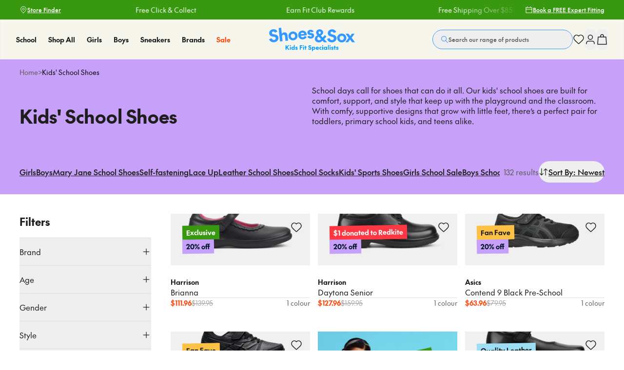

--- FILE ---
content_type: text/css
request_url: https://shoesandsox.com.au/cdn/shop/t/705/assets/theme.css?v=174205327062646335931768434031
body_size: 18961
content:
.flickity-enabled{position:relative}.flickity-enabled:focus{outline:0}.flickity-viewport{height:100%;overflow:hidden;position:relative;touch-action:pan-y}.flickity-slider{height:100%;left:0;position:absolute;width:100%}.flickity-rtl .flickity-slider{left:auto;right:0}.flickity-enabled.is-draggable{-webkit-tap-highlight-color:transparent;-webkit-user-select:none;-moz-user-select:none;user-select:none}.flickity-enabled.is-draggable .flickity-viewport{cursor:move;cursor:grab}.flickity-enabled.is-draggable .flickity-viewport.is-pointer-down{cursor:grabbing}.flickity-cell{left:0;position:absolute}.flickity-rtl .flickity-cell{left:auto;right:0}.flickity-button{background:#ffffffbf;border:none;color:#333;position:absolute}.flickity-button:hover{background:#fff;cursor:pointer}.flickity-button:focus{box-shadow:0 0 0 5px #19f;outline:0}.flickity-button:active{opacity:.6}.flickity-button:disabled{cursor:auto;opacity:.3;pointer-events:none}.flickity-button-icon{fill:currentColor}.flickity-prev-next-button{border-radius:50%;height:44px;top:50%;transform:translateY(-50%);width:44px}.flickity-prev-next-button.previous{left:10px}.flickity-prev-next-button.next{right:10px}.flickity-rtl .flickity-prev-next-button.previous{left:auto;right:10px}.flickity-rtl .flickity-prev-next-button.next{left:10px;right:auto}.flickity-prev-next-button .flickity-button-icon{height:60%;left:20%;position:absolute;top:20%;width:60%}.flickity-page-dots{bottom:-25px;display:flex;flex-wrap:wrap;justify-content:center;position:absolute;text-align:center;width:100%}.flickity-rtl .flickity-page-dots{direction:rtl}.flickity-page-dot{-webkit-appearance:none;-moz-appearance:none;appearance:none;background:#33333340;border:none;border-radius:50%;cursor:pointer;display:block;height:10px;margin:0 8px;overflow:hidden;padding:0;text-indent:-9999px;width:10px}.flickity-rtl .flickity-page-dot{text-indent:9999px}.flickity-page-dot:focus{box-shadow:0 0 0 5px #19f;outline:0}.flickity-page-dot.is-selected{background:#333}:root{--header-height-desktop:130px;--header-sticky-height-desktop:65px;--header-height-mobile:52px}#infowindow{--tw-translate-x:-50%;--tw-translate-y:-25%;border-radius:0!important;bottom:50%!important;left:50%!important;padding-left:1.5rem!important;padding-top:1.5rem!important;position:absolute;transform:translate(var(--tw-translate-x),var(--tw-translate-y)) rotate(var(--tw-rotate)) skew(var(--tw-skew-x)) skewY(var(--tw-skew-y)) scaleX(var(--tw-scale-x)) scaleY(var(--tw-scale-y));transform:translate3d(var(--tw-translate-x),var(--tw-translate-y),0) rotateX(0) rotateY(0) rotate(var(--tw-rotate)) rotate3d(0,0,0,0) skew(var(--tw-skew-x)) skewY(var(--tw-skew-y)) scale3d(var(--tw-scale-x),var(--tw-scale-y),1);transform:translate3d(var(--tw-translate-x),var(--tw-translate-y),var(--tw-translate-z)) rotateX(var(--tw-rotate-x)) rotateY(var(--tw-rotate-y)) rotate(var(--tw-rotate)) rotate3d(var(--tw-rotate-3d)) skew(var(--tw-skew-x)) skewY(var(--tw-skew-y)) scale3d(var(--tw-scale-x),var(--tw-scale-y),var(--tw-scale-z))}@media (max-width:1024px){#infowindow{display:none}}#infowindow svg:not(#close-icon){display:none}div#infowindow-wrapper{min-height:136px;min-width:309px;padding-bottom:1.5rem;padding-right:1.5rem}div#infowindow #close-icon{height:.75rem;right:1rem;top:1rem;width:.75rem}div#scasl-app-container{display:flex!important}#scasl-app-container li.store-list-focus{--tw-border-opacity:1!important;background-color:transparent!important;border-color:rgba(229,229,229,var(--tw-border-opacity))!important;border-top-width:1px!important}@media (max-width:1024px){#scasl-app-container li.store-list-focus:first-child{border-style:none!important}}.gm-style a,.gm-style div,.gm-style label,.gm-style span{font-family:The Future,sans-serif!important}div#scasl-description p,div#scasl-list-container div,div#scasl-list-container span,div#scasl-window-container .text-grey-900{--tw-text-opacity:1!important;color:#171717!important;color:rgba(23,23,23,var(--tw-text-opacity))!important}div#scasl-window-container div,div#scasl-window-container span{--tw-text-opacity:1!important;color:#484848!important;color:rgba(72,72,72,var(--tw-text-opacity))!important}div.scasl-info-location{padding-bottom:0}#scasl-window-container div#scasl-email,#scasl-window-container div.scasl-operating-hour{display:none!important}.maximize-oh-wrapper table tr:first-child td.oh-item:first-child{font-weight:400}.bh-sl-noresults-desc{font-size:.75rem!important}.bh-sl-noresults-desc a{--tw-text-opacity:1;color:#484848;color:rgba(72,72,72,var(--tw-text-opacity));cursor:pointer;font-size:14px;letter-spacing:.8px;line-height:22px;text-transform:capitalize;transition-duration:.15s;transition-property:color,background-color,border-color,text-decoration-color,fill,stroke;transition-timing-function:cubic-bezier(.4,0,.2,1)}.bh-sl-noresults-desc a:hover{text-decoration-line:underline}.bh-sl-noresults-desc a[class*=underline]:hover{--tw-text-opacity:1;color:#2d2c2c;color:rgba(45,44,44,var(--tw-text-opacity))}.bh-sl-noresults-desc a{font-size:10px;letter-spacing:.6px;line-height:14px;text-decoration-line:underline!important;text-transform:none}.searchspring-search-input .searchspring-input{position:fixed;top:var(--header-offset-top)}.searchspring-search-input .searchspring-result{position:fixed;top:calc(var(--header-offset-top) + 54px)}@media (min-width:1024px){.searchspring-search-input .searchspring-result{top:calc(var(--header-offset-top) + 80px)}}.searchspring-search-input .searchspring-list{position:fixed;top:calc(var(--header-offset-top) + 54px)}.size-guide__table{margin-bottom:1rem}.size-guide__table p,.size-guide__table.unit-cm table:not(:first-child),.size-guide__table.unit-in table:first-child{display:none}.size-guide__table tr{font-size:10px;letter-spacing:.6px;line-height:14px}.size-guide__table tr:first-child{--tw-bg-opacity:1;background-color:rgba(247,245,240,var(--tw-bg-opacity));text-transform:uppercase}.size-guide__table tr td:first-child{text-align:left}.size-guide__table tr:not(:first-child){--tw-border-opacity:1;border-bottom-width:1px!important;border-color:rgba(247,245,240,var(--tw-border-opacity))}.size-guide__table tr td{padding:.75rem 1rem!important;text-align:center}.size-guide__table tr td span{--tw-text-opacity:1;color:#171717;color:rgba(23,23,23,var(--tw-text-opacity));font-size:10px;font-weight:400;letter-spacing:.6px;line-height:14px}div#scasl-window-container .size-guide__table tr td span{--tw-text-opacity:1!important;color:#171717!important;color:rgba(23,23,23,var(--tw-text-opacity))!important}.size-guide__switch{display:inline-block;height:1rem;position:relative;width:2rem}.size-guide__switch input{height:0;opacity:0;width:0}.size-guide__switch input:checked+.size-guide__slider{--tw-bg-opacity:1;background-color:rgba(45,44,44,var(--tw-bg-opacity))}.size-guide__switch input:checked+.size-guide__slider:before{--tw-translate-x:1rem;content:var(--tw-content);transform:translate(var(--tw-translate-x),var(--tw-translate-y)) rotate(var(--tw-rotate)) skew(var(--tw-skew-x)) skewY(var(--tw-skew-y)) scaleX(var(--tw-scale-x)) scaleY(var(--tw-scale-y))}.size-guide__switch input:focus+.size-guide__slider{--tw-shadow:0 0 1px #d6d6d6;--tw-shadow-colored:0 0 1px var(--tw-shadow-color);box-shadow:0 0 transparent,0 0 transparent,var(--tw-shadow);box-shadow:var(--tw-ring-offset-shadow,0 0 transparent),var(--tw-ring-shadow,0 0 transparent),var(--tw-shadow)}.size-guide__switch input:checked+.size-guide__slider:before{-webkit-transform:translateX(16px);-ms-transform:translateX(16px)}.size-guide__slider{background-color:rgba(45,44,44,var(--tw-bg-opacity));bottom:0;cursor:pointer;left:0;right:0;top:0}.size-guide__slider,.size-guide__slider:before{--tw-bg-opacity:1;position:absolute;transition-duration:.15s;transition-property:.4s;transition-timing-function:cubic-bezier(.4,0,.2,1)}.size-guide__slider:before{--tw-content:"";background-color:rgba(255,255,255,var(--tw-bg-opacity));bottom:.125rem;content:var(--tw-content);height:.75rem;left:.125rem;width:.75rem}.size-guide__slider,.size-guide__slider:before{-webkit-transition:.4s}.size-guide__slider.round{border-radius:.5rem}.size-guide__slider.round:before{border-radius:50%;content:var(--tw-content)}.scroller__inner{display:flex;flex-direction:column;gap:0;min-width:100%;padding-bottom:0;padding-top:0}.scroller{-webkit-mask:linear-gradient(transparent,#fff 20%,#fff 80%,transparent);mask:linear-gradient(transparent,#fff 20%,#fff 80%,transparent);overflow:hidden}.scroller__inner>*{flex-shrink:0}.scroller__inner{transition:transform .5s ease-in-out;transition:transform var(--_mb-animation-duration,.5s) ease-in-out}@media (min-width:768px){.scroller{-webkit-mask:linear-gradient(90deg,transparent,#fff 15%,#fff 85%,transparent);mask:linear-gradient(90deg,transparent,#fff 15%,#fff 85%,transparent);scroll-snap-type:none}.scroller__inner{flex-direction:row;gap:1rem;transform:none;transition:none}.scroller__inner>*{flex-shrink:1}.scroller[data-animated=true] .scroller__inner{animation:scroll-horizontal 10s linear infinite;animation:scroll-horizontal var(--_dt-animation-duration,10s) linear infinite;min-width:200%}.scroller[data-animated=true] .scroller__inner:hover{animation-play-state:paused}}@keyframes scroll-horizontal{to{transform:translate(calc(-50% - .5rem))}}body .active-ctl-modal #shopify-section-topbar,body.open-modal-default #shopify-section-topbar{z-index:10}.active-ctl-modal,.open-modal-default{overflow:hidden}@media (min-width:1024px){.active-ctl-modal #MainContent,.open-modal-default #MainContent{z-index:40}}.active-ctl-modal #launcher,.active-ctl-modal .filter-list-page-result,.open-modal-default #launcher,.open-modal-default .filter-list-page-result{z-index:0!important}@media (min-width:1024px){.active-ctl-modal .searchspring-filter-bar,.open-modal-default .searchspring-filter-bar{opacity:0;z-index:0}}@media (max-width:1024px){body.open-modal-default-mobile #shopify-section-topbar{z-index:10}.open-modal-default-mobile{overflow:hidden}.open-modal-default-mobile #MainContent{z-index:40}.open-modal-default-mobile.template-product #shopify-section-site-header{opacity:0}}.open-modal-default-mobile #launcher{z-index:0!important}@media (max-width:1024px){.is-modal-tooltip #MainContent{z-index:40}}.is-modal-tooltip #launcher{--tw-translate-y:70px;opacity:0;transform:translate(var(--tw-translate-x),var(--tw-translate-y)) rotate(var(--tw-rotate)) skew(var(--tw-skew-x)) skewY(var(--tw-skew-y)) scaleX(var(--tw-scale-x)) scaleY(var(--tw-scale-y));transition-duration:.15s!important;transition-property:transform!important;transition-timing-function:cubic-bezier(.4,0,.2,1)!important}.flickity-slider{display:flex}div.flickity-dots-inside>div.flickity-page-dots{bottom:1rem}.flickity-viewport{overflow:visible!important;overflow:initial!important;width:100%}.flickity-button{background:#fff}.flickity-button:focus{box-shadow:none!important}.flickity-prev-next-button{align-items:center;border-radius:0;display:flex;height:3rem;justify-content:center;width:3rem}.flickity-prev-next-button .flickity-button-icon{fill:#000;height:1rem;position:static;width:1rem}*,:after,:before{border:0 solid #e5e5e5;box-sizing:border-box}:after,:before{--tw-content:""}:host,html{-webkit-text-size-adjust:100%;font-feature-settings:normal;-webkit-tap-highlight-color:transparent;font-family:The Future,sans-serif;font-variation-settings:normal;line-height:1.5;-moz-tab-size:4;-o-tab-size:4;tab-size:4}body{line-height:inherit;margin:0}hr{border-top-width:1px;color:inherit;height:0}abbr:where([title]){text-decoration:underline;-webkit-text-decoration:underline dotted currentColor;text-decoration:underline dotted currentColor}h1,h2,h3,h4,h5,h6{font-size:inherit;font-weight:inherit}a{color:inherit;text-decoration:inherit}b,strong{font-weight:bolder}code,kbd,pre,samp{font-feature-settings:normal;font-family:ui-monospace,SFMono-Regular,Menlo,Monaco,Consolas,Liberation Mono,Courier New,monospace;font-size:1em;font-variation-settings:normal}small{font-size:80%}sub,sup{font-size:75%;line-height:0;position:relative;vertical-align:baseline}sub{bottom:-.25em}sup{top:-.5em}table{border-collapse:collapse;border-color:inherit;text-indent:0}button,input,optgroup,select,textarea{font-feature-settings:inherit;color:inherit;font-family:inherit;font-size:100%;font-variation-settings:inherit;font-weight:inherit;letter-spacing:inherit;line-height:inherit;margin:0;padding:0}button,select{text-transform:none}button,input:where([type=button]),input:where([type=reset]),input:where([type=submit]){-webkit-appearance:button;background-color:transparent;background-image:none}:-moz-focusring{outline:auto}:-moz-ui-invalid{box-shadow:none}progress{vertical-align:baseline}::-webkit-inner-spin-button,::-webkit-outer-spin-button{height:auto}[type=search]{-webkit-appearance:textfield;outline-offset:-2px}::-webkit-search-decoration{-webkit-appearance:none}::-webkit-file-upload-button{-webkit-appearance:button;font:inherit}summary{display:list-item}blockquote,dd,dl,figure,h1,h2,h3,h4,h5,h6,hr,p,pre{margin:0}fieldset{margin:0}fieldset,legend{padding:0}menu,ol,ul{list-style:none;margin:0;padding:0}dialog{padding:0}textarea{resize:vertical}input::-moz-placeholder,textarea::-moz-placeholder{color:#9ca3af}input::placeholder,textarea::placeholder{color:#9ca3af}[role=button],button{cursor:pointer}:disabled{cursor:default}audio,canvas,embed,iframe,img,object,svg,video{display:block;vertical-align:middle}img,video{height:auto;max-width:100%}[hidden]{display:none}[multiple],[type=date],[type=datetime-local],[type=email],[type=month],[type=number],[type=password],[type=search],[type=tel],[type=text],[type=time],[type=url],[type=week],input:where(:not([type])),select,textarea{--tw-shadow:0 0 transparent;-webkit-appearance:none;-moz-appearance:none;appearance:none;background-color:#fff;border-color:#6b7280;border-radius:0;border-width:1px;font-size:1rem;line-height:1.5rem;padding:.5rem .75rem}[multiple]:focus,[type=date]:focus,[type=datetime-local]:focus,[type=email]:focus,[type=month]:focus,[type=number]:focus,[type=password]:focus,[type=search]:focus,[type=tel]:focus,[type=text]:focus,[type=time]:focus,[type=url]:focus,[type=week]:focus,input:where(:not([type])):focus,select:focus,textarea:focus{--tw-ring-inset:var(--tw-empty, );--tw-ring-offset-width:0px;--tw-ring-offset-color:#fff;--tw-ring-color:#2563eb;--tw-ring-offset-shadow:var(--tw-ring-inset) 0 0 0 var(--tw-ring-offset-width) var(--tw-ring-offset-color);--tw-ring-shadow:var(--tw-ring-inset) 0 0 0 calc(1px + var(--tw-ring-offset-width)) var(--tw-ring-color);border-color:#2563eb;box-shadow:var(--tw-ring-offset-shadow),var(--tw-ring-shadow),var(--tw-shadow);outline:2px solid transparent;outline-offset:2px}input::-moz-placeholder,textarea::-moz-placeholder{color:#6b7280;opacity:1}input::placeholder,textarea::placeholder{color:#6b7280;opacity:1}::-webkit-datetime-edit-fields-wrapper{padding:0}::-webkit-date-and-time-value{min-height:1.5em;text-align:inherit}::-webkit-datetime-edit{display:inline-flex}::-webkit-datetime-edit,::-webkit-datetime-edit-day-field,::-webkit-datetime-edit-hour-field,::-webkit-datetime-edit-meridiem-field,::-webkit-datetime-edit-millisecond-field,::-webkit-datetime-edit-minute-field,::-webkit-datetime-edit-month-field,::-webkit-datetime-edit-second-field,::-webkit-datetime-edit-year-field{padding-bottom:0;padding-top:0}select{background-image:url("data:image/svg+xml;charset=utf-8,%3Csvg xmlns='http://www.w3.org/2000/svg' fill='none' viewBox='0 0 20 20'%3E%3Cpath stroke='%236b7280' stroke-linecap='round' stroke-linejoin='round' stroke-width='1.5' d='m6 8 4 4 4-4'/%3E%3C/svg%3E");background-position:right .5rem center;background-repeat:no-repeat;background-size:1.5em 1.5em;padding-right:2.5rem;-webkit-print-color-adjust:exact;print-color-adjust:exact}[multiple],[size]:where(select:not([size="1"])){background-image:none;background-position:0 0;background-repeat:repeat;background-size:auto auto;background-size:initial;padding-right:.75rem;-webkit-print-color-adjust:inherit;print-color-adjust:inherit}[type=checkbox],[type=radio]{--tw-shadow:0 0 transparent;-webkit-appearance:none;-moz-appearance:none;appearance:none;background-color:#fff;background-origin:border-box;border-color:#6b7280;border-width:1px;color:#2563eb;display:inline-block;flex-shrink:0;height:1rem;padding:0;-webkit-print-color-adjust:exact;print-color-adjust:exact;-webkit-user-select:none;-moz-user-select:none;user-select:none;vertical-align:middle;width:1rem}[type=checkbox]{border-radius:0}[type=radio]{border-radius:100%}[type=checkbox]:focus,[type=radio]:focus{--tw-ring-inset:var(--tw-empty, );--tw-ring-offset-width:2px;--tw-ring-offset-color:#fff;--tw-ring-color:#2563eb;--tw-ring-offset-shadow:var(--tw-ring-inset) 0 0 0 var(--tw-ring-offset-width) var(--tw-ring-offset-color);--tw-ring-shadow:var(--tw-ring-inset) 0 0 0 calc(2px + var(--tw-ring-offset-width)) var(--tw-ring-color);box-shadow:var(--tw-ring-offset-shadow),var(--tw-ring-shadow),var(--tw-shadow);outline:2px solid transparent;outline-offset:2px}[type=checkbox]:checked,[type=radio]:checked{background-color:currentColor;background-position:50%;background-repeat:no-repeat;background-size:100% 100%;border-color:transparent}[type=checkbox]:checked{background-image:url("data:image/svg+xml;charset=utf-8,%3Csvg viewBox='0 0 16 16' fill='%23fff' xmlns='http://www.w3.org/2000/svg'%3E%3Cpath d='M12.207 4.793a1 1 0 0 1 0 1.414l-5 5a1 1 0 0 1-1.414 0l-2-2a1 1 0 0 1 1.414-1.414L6.5 9.086l4.293-4.293a1 1 0 0 1 1.414 0z'/%3E%3C/svg%3E")}@media (forced-colors:active){[type=checkbox]:checked{-webkit-appearance:auto;-moz-appearance:auto;appearance:auto}}[type=radio]:checked{background-image:url("data:image/svg+xml;charset=utf-8,%3Csvg viewBox='0 0 16 16' fill='%23fff' xmlns='http://www.w3.org/2000/svg'%3E%3Ccircle cx='8' cy='8' r='3'/%3E%3C/svg%3E")}@media (forced-colors:active){[type=radio]:checked{-webkit-appearance:auto;-moz-appearance:auto;appearance:auto}}[type=checkbox]:checked:focus,[type=checkbox]:checked:hover,[type=radio]:checked:focus,[type=radio]:checked:hover{background-color:currentColor;border-color:transparent}[type=checkbox]:indeterminate{background-color:currentColor;background-image:url("data:image/svg+xml;charset=utf-8,%3Csvg xmlns='http://www.w3.org/2000/svg' fill='none' viewBox='0 0 16 16'%3E%3Cpath stroke='%23fff' stroke-linecap='round' stroke-linejoin='round' stroke-width='2' d='M4 8h8'/%3E%3C/svg%3E");background-position:50%;background-repeat:no-repeat;background-size:100% 100%;border-color:transparent}@media (forced-colors:active){[type=checkbox]:indeterminate{-webkit-appearance:auto;-moz-appearance:auto;appearance:auto}}[type=checkbox]:indeterminate:focus,[type=checkbox]:indeterminate:hover{background-color:currentColor;border-color:transparent}[type=file]{background:transparent none repeat 0 0/auto auto padding-box border-box scroll;background:initial;border-color:inherit;border-radius:0;border-width:0;font-size:inherit;line-height:inherit;padding:0}[type=file]:focus{outline:1px solid ButtonText;outline:1px auto -webkit-focus-ring-color}:root{--tw-rotate-x:0;--tw-rotate-y:0;--tw-translate-z:0;--tw-scale-z:1;--tw-rotate-3d:0,0,0,0deg}html{-moz-osx-font-smoothing:grayscale;-webkit-font-smoothing:antialiased;--tw-text-opacity:1;color:#1e1e1e;color:rgba(30,30,30,var(--tw-text-opacity));font-family:The Future,sans-serif;font-weight:400;scroll-behavior:smooth}.text-error-content-content,.text-info-content-content,.text-primary-content,.text-secondary-content,.text-success-content-content,.text-warning-content-content{--tw-text-opacity:1;color:#fff;color:rgba(255,255,255,var(--tw-text-opacity))}.border-focus{border-color:rgba(224,222,216,var(--tw-border-opacity))}.height-stretch{height:-webkit-fill-available}body.overflow-hidden #shopify-section-topbar{z-index:10}body>svg{display:none}@media print{.footer-bottom,.topbar,account-sidebar,footer,newsletter-form,site-header{display:none!important}}.additional-checkout-buttons--vertical ul[role=list]{display:flex!important;flex-direction:column!important;gap:.25rem!important}.additional-checkout-buttons--vertical ul[role=list]>li{flex-basis:auto!important}.additional-checkout-buttons--vertical ul[role=list]>li>div[role=button]{border-radius:0!important;border-radius:initial!important}@keyframes translate-infinite{to{transform:translate(-100%)}0%{transform:translate(0)}}@media (min-width:1200px){@keyframes fade-in-up{0%{transform:translate(-50%,100%)}to{transform:translate(-50%)}}}@media (min-width:1200px){@keyframes fade-in-down{0%{transform:translate(-50%)}to{transform:translate(-50%,100%)}}}@keyframes slide-in-up{0%{transform:translate(-50%,100%)}to{transform:translate(-50%,-50%)}}@keyframes fadeIn{0%{opacity:0}to{opacity:1}}::-webkit-scrollbar{background-color:transparent;border-radius:.125rem;height:.5rem;width:.5rem}::-webkit-scrollbar-track{--tw-bg-opacity:1;background-color:rgba(247,245,240,var(--tw-bg-opacity));border-radius:.125rem}::-webkit-scrollbar-thumb{--tw-bg-opacity:1;background-color:rgba(62,69,73,var(--tw-bg-opacity));border-radius:.125rem}.thumb-hide::-ms-thumb{-webkit-appearance:none;appearance:none;background-color:red;border:0;border-radius:0;cursor:grab;height:2rem;pointer-events:all;width:2rem}.thumb-hide::-ms-thumb:active{cursor:grabbing}.thumb-hide::-moz-range-thumb{background-color:red;border:0;border-radius:0;cursor:grab;height:2rem;pointer-events:all;width:2rem}.thumb-hide::-moz-range-thumb:active{cursor:grabbing}.thumb-hide::-webkit-slider-thumb{background-color:red;border:0;border-radius:0;cursor:grab;height:2rem;pointer-events:all;width:2rem}.thumb-hide::-webkit-slider-thumb:active{cursor:grabbing}.thumb-hide::-ms-track{background-color:red;border:0;border-radius:0;cursor:grab;height:2rem;pointer-events:all;width:2rem}.thumb-hide::-ms-track:active{cursor:grabbing}.thumb-hide::-moz-range-track{background-color:red;border:0;border-radius:0;cursor:grab;height:2rem;pointer-events:all;width:2rem}.thumb-hide::-moz-range-track:active{cursor:grabbing}.thumb-hide:focus::-webkit-slider-runnable-track{background-color:red;border:0;border-radius:0;cursor:grab;height:2rem;pointer-events:all;width:2rem}.thumb-hide:focus::-webkit-slider-runnable-track:active{cursor:grabbing}:root{touch-action:pan-x pan-y}body,html{touch-action:manipulation}#scasl-list{display:block!important}#scasl-search input,#scasl-search select{width:100%}#scasl-search label[for=bh-sl-address]{display:none}#gorgias-chat-container iframe{z-index:39!important}*,:after,:before{--tw-border-spacing-x:0;--tw-border-spacing-y:0;--tw-translate-x:0;--tw-translate-y:0;--tw-rotate:0;--tw-skew-x:0;--tw-skew-y:0;--tw-scale-x:1;--tw-scale-y:1;--tw-pan-x: ;--tw-pan-y: ;--tw-pinch-zoom: ;--tw-scroll-snap-strictness:proximity;--tw-gradient-from-position: ;--tw-gradient-via-position: ;--tw-gradient-to-position: ;--tw-ordinal: ;--tw-slashed-zero: ;--tw-numeric-figure: ;--tw-numeric-spacing: ;--tw-numeric-fraction: ;--tw-ring-inset: ;--tw-ring-offset-width:0px;--tw-ring-offset-color:#fff;--tw-ring-color:rgba(59,130,246,.5);--tw-ring-offset-shadow:0 0 transparent;--tw-ring-shadow:0 0 transparent;--tw-shadow:0 0 transparent;--tw-shadow-colored:0 0 transparent;--tw-blur: ;--tw-brightness: ;--tw-contrast: ;--tw-grayscale: ;--tw-hue-rotate: ;--tw-invert: ;--tw-saturate: ;--tw-sepia: ;--tw-drop-shadow: ;--tw-backdrop-blur: ;--tw-backdrop-brightness: ;--tw-backdrop-contrast: ;--tw-backdrop-grayscale: ;--tw-backdrop-hue-rotate: ;--tw-backdrop-invert: ;--tw-backdrop-opacity: ;--tw-backdrop-saturate: ;--tw-backdrop-sepia: ;--tw-contain-size: ;--tw-contain-layout: ;--tw-contain-paint: ;--tw-contain-style: }::backdrop{--tw-border-spacing-x:0;--tw-border-spacing-y:0;--tw-translate-x:0;--tw-translate-y:0;--tw-rotate:0;--tw-skew-x:0;--tw-skew-y:0;--tw-scale-x:1;--tw-scale-y:1;--tw-pan-x: ;--tw-pan-y: ;--tw-pinch-zoom: ;--tw-scroll-snap-strictness:proximity;--tw-gradient-from-position: ;--tw-gradient-via-position: ;--tw-gradient-to-position: ;--tw-ordinal: ;--tw-slashed-zero: ;--tw-numeric-figure: ;--tw-numeric-spacing: ;--tw-numeric-fraction: ;--tw-ring-inset: ;--tw-ring-offset-width:0px;--tw-ring-offset-color:#fff;--tw-ring-color:rgba(59,130,246,.5);--tw-ring-offset-shadow:0 0 transparent;--tw-ring-shadow:0 0 transparent;--tw-shadow:0 0 transparent;--tw-shadow-colored:0 0 transparent;--tw-blur: ;--tw-brightness: ;--tw-contrast: ;--tw-grayscale: ;--tw-hue-rotate: ;--tw-invert: ;--tw-saturate: ;--tw-sepia: ;--tw-drop-shadow: ;--tw-backdrop-blur: ;--tw-backdrop-brightness: ;--tw-backdrop-contrast: ;--tw-backdrop-grayscale: ;--tw-backdrop-hue-rotate: ;--tw-backdrop-invert: ;--tw-backdrop-opacity: ;--tw-backdrop-saturate: ;--tw-backdrop-sepia: ;--tw-contain-size: ;--tw-contain-layout: ;--tw-contain-paint: ;--tw-contain-style: }.container{margin-left:auto;margin-right:auto;padding-left:16px;padding-right:16px;width:100%}@media (min-width:320px){.container{max-width:320px}}@media (min-width:480px){.container{max-width:480px}}@media (min-width:1024px){.container{max-width:1024px;padding-left:24px;padding-right:24px}}@media (min-width:1190px){.container{max-width:1190px;padding-left:32px;padding-right:32px}}@media (min-width:1440px){.container{max-width:1440px}}@media (min-width:1824px){.container{max-width:1824px}}.h-display-lg{font-size:64px;font-weight:900;text-transform:uppercase}@media (min-width:1024px){.h-display-lg{font-size:7.5rem}}.h-display-sm{font-size:36px;font-weight:600;text-transform:uppercase}@media (min-width:1024px){.h-display-sm{font-size:4rem}}.h1,.richtext ol li h1,.richtext ul li h1,.richtext>h1,.richtext>ol>li>h1,.richtext>ul>li>h1{font-size:1.875rem;font-weight:600}@media (min-width:1024px){.h1,.richtext ol li h1,.richtext ul li h1,.richtext>h1,.richtext>ol>li>h1,.richtext>ul>li>h1{font-size:2.375rem}}.h2,.richtext ol li h2,.richtext ul li h2,.richtext>h2,.richtext>ol>li>h2,.richtext>ul>li>h2{font-size:1.625rem;font-weight:600}@media (min-width:1024px){.h2,.richtext ol li h2,.richtext ul li h2,.richtext>h2,.richtext>ol>li>h2,.richtext>ul>li>h2{font-size:2rem}}.h3,.richtext ol li h3,.richtext ul li h4,.richtext>h3,.richtext>ol>li>h3,.richtext>ul>li>h3{font-size:1.375rem;font-weight:600}@media (min-width:1024px){.h3,.richtext ol li h3,.richtext ul li h4,.richtext>h3,.richtext>ol>li>h3,.richtext>ul>li>h3{font-size:1.75rem}}.h4,.richtext ol li h4,.richtext ul li h4,.richtext>h4,.richtext>ol>li>h4,.richtext>ul>li>h4{font-size:1.125rem;font-weight:600}@media (min-width:1024px){.h4,.richtext ol li h4,.richtext ul li h4,.richtext>h4,.richtext>ol>li>h4,.richtext>ul>li>h4{font-size:1.375rem}}.richtext-gap p,.richtext-gap>p{padding-bottom:.25rem;padding-top:.25rem}.richtext p a,.richtext p>a{color:#fff;color:rgba(255,255,255,var(--tw-text-opacity))}.richtext p a,.richtext p>a,.richtext-accent-url p a,.richtext-accent-url p>a{--tw-text-opacity:1;font-weight:600;text-decoration-line:underline;text-underline-offset:4px}.richtext-accent-url p a,.richtext-accent-url p>a{color:#3398ff;color:rgba(51,152,255,var(--tw-text-opacity))}.richtext-black-url p a,.richtext-black-url p>a{--tw-text-opacity:1;color:#000;color:rgba(0,0,0,var(--tw-text-opacity));font-weight:400;text-decoration-line:underline;text-underline-offset:2px}.richtext-text-inherit *{color:inherit!important}.paragraph-lg{font-size:1.125rem;font-weight:400;line-height:1.5}.paragraph-md{font-size:1rem;font-weight:400;line-height:137.5%}.paragraph-sm{font-size:.875rem}.paragraph-sm,.paragraph-xs{font-weight:400;line-height:1.5}.paragraph-xs{font-size:.75rem}.richtext ul,.richtext>ul{list-style-type:disc;margin-left:1rem;padding-left:1rem}.richtext p b,.richtext>p>b{font-weight:600}.\!badge,.badge{font-size:.75rem;font-weight:500;line-height:.75rem}.label{font-size:.875rem}.label,.wysiwyg label{font-weight:600;text-transform:uppercase}.link,.link-xs{--tw-text-opacity:1;color:#484848;color:rgba(72,72,72,var(--tw-text-opacity));cursor:pointer;font-size:14px;letter-spacing:.8px;line-height:22px;text-transform:capitalize;transition-duration:.15s;transition-property:color,background-color,border-color,text-decoration-color,fill,stroke;transition-timing-function:cubic-bezier(.4,0,.2,1)}.link-xs:hover,.link:hover{text-decoration-line:underline}.faq-link a,.faq-link p a,.faq-link>a,.faq-link>p>a{--tw-text-opacity:1;color:#3398ff;color:rgba(51,152,255,var(--tw-text-opacity));font-weight:600}.link-xs[class*=underline]:hover,.link[class*=underline]:hover{--tw-text-opacity:1;color:#2d2c2c;color:rgba(45,44,44,var(--tw-text-opacity))}.link{--tw-text-opacity:1;color:#484848;color:rgba(72,72,72,var(--tw-text-opacity));font-size:14px;letter-spacing:.8px;line-height:22px}.link-xs{font-size:10px;letter-spacing:.6px;line-height:14px;text-transform:none}.btn{align-items:center;border-radius:9999px;display:flex;justify-content:center;transition-duration:.15s;transition-property:all;transition-timing-function:cubic-bezier(.4,0,.2,1);white-space:nowrap}.btn:hover{cursor:pointer}.btn-icon{aspect-ratio:1}.btn-lg{font-size:1.125rem;font-weight:600;gap:.5rem;height:3.5rem}.btn-lg:not(.btn-inline){padding-left:2.5rem;padding-right:2.5rem}.btn-lg .\!icon,.btn-lg .icon{height:1.25rem;width:1.25rem}.btn-md{font-size:1rem;font-weight:500;gap:.5rem;height:2.75rem}.btn-md:not(.btn-inline){padding-left:2rem;padding-right:2rem}.btn-md .\!icon,.btn-md .icon{height:1.25rem;width:1.25rem}.btn-sm{font-size:.75rem;font-weight:500;gap:.5rem;height:2.25rem;margin-bottom:.25rem;margin-top:.25rem}.btn-sm:not(.btn-inline){padding-left:1rem;padding-right:1rem}.btn-sm .\!icon,.btn-sm .icon{height:1rem;width:1rem}.btn-solid-black{--tw-bg-opacity:1;--tw-text-opacity:1;background-color:rgba(30,30,30,var(--tw-bg-opacity));color:#fff;color:rgba(255,255,255,var(--tw-text-opacity))}.btn-solid-black:disabled{--tw-bg-opacity:1;--tw-text-opacity:1;background-color:rgba(224,222,216,var(--tw-bg-opacity));color:#aaa29c;color:rgba(170,162,156,var(--tw-text-opacity))}.btn-solid-white{--tw-bg-opacity:1;--tw-text-opacity:1;background-color:rgba(255,255,255,var(--tw-bg-opacity));color:#1e1e1e;color:rgba(30,30,30,var(--tw-text-opacity))}.btn-solid-white:hover{--tw-bg-opacity:1;background-color:rgba(241,239,237,var(--tw-bg-opacity))}.btn-solid-white:disabled{--tw-bg-opacity:1;--tw-text-opacity:1;background-color:rgba(224,222,216,var(--tw-bg-opacity));color:#aaa29c;color:rgba(170,162,156,var(--tw-text-opacity));opacity:.4}.btn-solid-accent{--tw-bg-opacity:1;--tw-text-opacity:1;background-color:rgba(51,152,255,var(--tw-bg-opacity));color:#fff;color:rgba(255,255,255,var(--tw-text-opacity))}.btn-solid-accent:hover{--tw-bg-opacity:1;background-color:rgba(44,122,195,var(--tw-bg-opacity))}.btn-solid-accent:disabled{--tw-bg-opacity:1;--tw-text-opacity:1;background-color:rgba(224,222,216,var(--tw-bg-opacity));color:#aaa29c;color:rgba(170,162,156,var(--tw-text-opacity))}.btn-outline-black{--tw-border-opacity:1;--tw-text-opacity:1;border-color:rgba(30,30,30,var(--tw-border-opacity));border-width:1px;color:#1e1e1e;color:rgba(30,30,30,var(--tw-text-opacity))}.btn-outline-black:hover{--tw-bg-opacity:1;--tw-text-opacity:1;background-color:rgba(30,30,30,var(--tw-bg-opacity));color:#fff;color:rgba(255,255,255,var(--tw-text-opacity))}.btn-outline-black:disabled{--tw-border-opacity:1;--tw-text-opacity:1;border-color:rgba(170,162,156,var(--tw-border-opacity));color:#aaa29c;color:rgba(170,162,156,var(--tw-text-opacity))}.btn-outline-black:hover:disabled{background-color:transparent}.btn-outline-white{--tw-border-opacity:1;--tw-text-opacity:1;border-color:rgba(255,255,255,var(--tw-border-opacity));border-width:1px;color:#fff;color:rgba(255,255,255,var(--tw-text-opacity))}.btn-outline-white:hover{--tw-bg-opacity:1;--tw-text-opacity:1;background-color:rgba(255,255,255,var(--tw-bg-opacity));color:#1e1e1e;color:rgba(30,30,30,var(--tw-text-opacity))}.btn-outline-white:disabled{--tw-border-opacity:1;--tw-text-opacity:1;border-color:rgba(170,162,156,var(--tw-border-opacity));color:#aaa29c;color:rgba(170,162,156,var(--tw-text-opacity))}.btn-outline-white:hover:disabled{background-color:transparent}.btn-text{text-underline-offset:4px}.btn-text:hover{--tw-text-opacity:1;color:#5f5c59;color:rgba(95,92,89,var(--tw-text-opacity))}.btn-text:disabled{--tw-text-opacity:1;color:#e0ded8;color:rgba(224,222,216,var(--tw-text-opacity))}.btn-text-white{--tw-text-opacity:1;color:#fff;color:rgba(255,255,255,var(--tw-text-opacity));text-underline-offset:4px}.btn-text-white:disabled{--tw-text-opacity:1;color:#e0ded8;color:rgba(224,222,216,var(--tw-text-opacity))}.btn-text-white:not(.btn-icon):hover{--tw-text-opacity:1;color:#3398ff;color:rgba(51,152,255,var(--tw-text-opacity))}.btn-text-black{--tw-text-opacity:1;color:#1e1e1e;color:rgba(30,30,30,var(--tw-text-opacity));text-underline-offset:4px}.btn-text-black:disabled{--tw-text-opacity:1;color:#e0ded8;color:rgba(224,222,216,var(--tw-text-opacity))}.btn-text-accent,.btn-text-black:not(.btn-icon):hover{--tw-text-opacity:1;color:#3398ff;color:rgba(51,152,255,var(--tw-text-opacity))}.btn-text-accent{text-underline-offset:4px}.btn-text-accent:disabled{--tw-text-opacity:1;color:#e0ded8;color:rgba(224,222,216,var(--tw-text-opacity))}.btn-text-accent:not(.btn-icon):hover{--tw-text-opacity:1;color:#2c7ac3;color:rgba(44,122,195,var(--tw-text-opacity))}.controller-gap [data-role=controller]{padding-bottom:3rem;padding-right:1rem}.\!icon,.icon{height:1.25rem;width:1.25rem}.field-control{--tw-border-opacity:1;border-color:rgba(95,92,89,var(--tw-border-opacity));position:relative;width:100%}.field-control:hover{--tw-border-opacity:1;border-color:rgba(30,30,30,var(--tw-border-opacity));cursor:pointer}.field-md{height:2.75rem}.field-xl{height:5rem}.field-input{--tw-text-opacity:1;background-color:transparent;border-style:none;color:#1e1e1e;color:rgba(30,30,30,var(--tw-text-opacity));padding:0;width:100%}.field-radio{--tw-border-opacity:1;-webkit-appearance:none;-moz-appearance:none;appearance:none;border-color:rgba(30,30,30,var(--tw-border-opacity));border-radius:9999px;height:1rem;width:1rem}.field-radio:checked,.field-radio:hover:checked{--tw-bg-opacity:1;background-color:rgba(30,30,30,var(--tw-bg-opacity))}.field-radio:focus{--tw-border-opacity:1;--tw-shadow:0;--tw-shadow-colored:0;--tw-ring-offset-shadow:var(--tw-ring-inset) 0 0 0 var(--tw-ring-offset-width) var(--tw-ring-offset-color);--tw-ring-shadow:var(--tw-ring-inset) 0 0 0 calc(var(--tw-ring-offset-width)) var(--tw-ring-color);--tw-ring-offset-width:0px;border-color:rgba(224,222,216,var(--tw-border-opacity));box-shadow:0 0 transparent,0 0 transparent,var(--tw-shadow);box-shadow:var(--tw-ring-offset-shadow,0 0 transparent),var(--tw-ring-shadow,0 0 transparent),var(--tw-shadow);box-shadow:var(--tw-ring-offset-shadow),var(--tw-ring-shadow),0 0 transparent;box-shadow:var(--tw-ring-offset-shadow),var(--tw-ring-shadow),var(--tw-shadow,0 0 transparent)}.field-radio:checked:focus{--tw-bg-opacity:1;background-color:rgba(30,30,30,var(--tw-bg-opacity))}.field-radio:invalid:focus{--tw-border-opacity:1;border-color:rgba(224,222,216,var(--tw-border-opacity))}.field-radio:checked:active{--tw-bg-opacity:1;background-color:rgba(30,30,30,var(--tw-bg-opacity))}.field-radio:invalid:active{--tw-border-opacity:1;border-color:rgba(224,222,216,var(--tw-border-opacity))}.field-checkbox{--tw-border-opacity:1;-webkit-appearance:none;-moz-appearance:none;appearance:none;border-color:rgba(30,30,30,var(--tw-border-opacity));border-radius:.125rem;height:1rem;width:1rem}.field-checkbox:checked,.field-checkbox:hover:checked{--tw-bg-opacity:1;background-color:rgba(30,30,30,var(--tw-bg-opacity))}.field-checkbox:focus{--tw-border-opacity:1;--tw-shadow:0;--tw-shadow-colored:0;--tw-ring-offset-shadow:var(--tw-ring-inset) 0 0 0 var(--tw-ring-offset-width) var(--tw-ring-offset-color);--tw-ring-shadow:var(--tw-ring-inset) 0 0 0 calc(var(--tw-ring-offset-width)) var(--tw-ring-color);--tw-ring-offset-width:0px;border-color:rgba(224,222,216,var(--tw-border-opacity));box-shadow:0 0 transparent,0 0 transparent,var(--tw-shadow);box-shadow:var(--tw-ring-offset-shadow,0 0 transparent),var(--tw-ring-shadow,0 0 transparent),var(--tw-shadow);box-shadow:var(--tw-ring-offset-shadow),var(--tw-ring-shadow),0 0 transparent;box-shadow:var(--tw-ring-offset-shadow),var(--tw-ring-shadow),var(--tw-shadow,0 0 transparent)}.field-checkbox:checked:focus{--tw-bg-opacity:1;background-color:rgba(30,30,30,var(--tw-bg-opacity))}.field-checkbox:invalid:focus{--tw-border-opacity:1;border-color:rgba(224,222,216,var(--tw-border-opacity))}.field-checkbox:checked:active{--tw-bg-opacity:1;background-color:rgba(30,30,30,var(--tw-bg-opacity))}.field-checkbox:invalid:active{--tw-border-opacity:1;border-color:rgba(224,222,216,var(--tw-border-opacity))}.field-label{--tw-text-opacity:1;color:#1e1e1e;color:rgba(30,30,30,var(--tw-text-opacity));font-size:1rem;font-weight:400;line-height:137.5%;transition-duration:.15s;transition-property:all;transition-timing-function:cubic-bezier(.4,0,.2,1)}.peer:-moz-placeholder-shown~.field-label{--tw-text-opacity:1;color:#aaa29c;color:rgba(170,162,156,var(--tw-text-opacity))}.peer:placeholder-shown~.field-label{--tw-text-opacity:1;color:#aaa29c;color:rgba(170,162,156,var(--tw-text-opacity))}.peer:focus~.field-label{--tw-text-opacity:1;color:#1e1e1e;color:rgba(30,30,30,var(--tw-text-opacity))}.field-floater{--tw-translate-y:0px;bottom:100%;left:0;position:absolute;transform:translate(var(--tw-translate-x),var(--tw-translate-y)) rotate(var(--tw-rotate)) skew(var(--tw-skew-x)) skewY(var(--tw-skew-y)) scaleX(var(--tw-scale-x)) scaleY(var(--tw-scale-y))}.peer:-moz-placeholder-shown~.field-floater{--tw-translate-y:50%;bottom:50%;transform:translate(var(--tw-translate-x),var(--tw-translate-y)) rotate(var(--tw-rotate)) skew(var(--tw-skew-x)) skewY(var(--tw-skew-y)) scaleX(var(--tw-scale-x)) scaleY(var(--tw-scale-y))}.peer:placeholder-shown~.field-floater{--tw-translate-y:50%;bottom:50%;transform:translate(var(--tw-translate-x),var(--tw-translate-y)) rotate(var(--tw-rotate)) skew(var(--tw-skew-x)) skewY(var(--tw-skew-y)) scaleX(var(--tw-scale-x)) scaleY(var(--tw-scale-y))}.peer:focus~.field-floater{--tw-translate-y:0px;bottom:100%}.field-icon,.peer:focus~.field-floater{transform:translate(var(--tw-translate-x),var(--tw-translate-y)) rotate(var(--tw-rotate)) skew(var(--tw-skew-x)) skewY(var(--tw-skew-y)) scaleX(var(--tw-scale-x)) scaleY(var(--tw-scale-y))}.field-icon{--tw-translate-y:50%;bottom:50%;position:absolute;right:0}.field-helper{--tw-text-opacity:1;color:#5f5c59;color:rgba(95,92,89,var(--tw-text-opacity));font-size:.875rem;font-weight:400;line-height:1.5}.pointer-events-none{pointer-events:none}.pointer-events-auto{pointer-events:auto}.visible{visibility:visible}.invisible{visibility:hidden}.collapse{visibility:collapse}.static{position:static}.fixed{position:fixed}.absolute{position:absolute}.relative{position:relative}.sticky{position:sticky}.-inset-1{bottom:-.25rem;left:-.25rem;right:-.25rem;top:-.25rem}.-inset-4{bottom:-1rem;left:-1rem;right:-1rem;top:-1rem}.-inset-8{bottom:-2rem;left:-2rem;right:-2rem;top:-2rem}.inset-0{bottom:0;left:0;right:0;top:0}.inset-28{bottom:7rem;left:7rem;right:7rem;top:7rem}.inset-6{bottom:1.5rem;left:1.5rem;right:1.5rem;top:1.5rem}.-inset-x-6{left:-1.5rem;right:-1.5rem}.-inset-x-px{left:-1px;right:-1px}.inset-x-0{left:0;right:0}.inset-x-4{left:1rem;right:1rem}.inset-y-0{bottom:0;top:0}.\!bottom-10{bottom:2.5rem!important}.\!left-auto{left:auto!important}.\!right-0{right:0!important}.\!top-auto{top:auto!important}.-bottom-1{bottom:-.25rem}.-bottom-\[18px\]{bottom:-18px}.-left-1{left:-.25rem}.-right-1{right:-.25rem}.-right-4{right:-1rem}.-right-8{right:-2rem}.-right-\[150vh\]{right:-150vh}.-top-1{top:-.25rem}.-top-1\/2{top:-50%}.bottom-0{bottom:0}.bottom-1{bottom:.25rem}.bottom-10{bottom:2.5rem}.bottom-2{bottom:.5rem}.bottom-20{bottom:5rem}.bottom-3{bottom:.75rem}.bottom-4{bottom:1rem}.bottom-full{bottom:100%}.left-0{left:0}.left-1{left:.25rem}.left-1\/10{left:10%}.left-1\/2{left:50%}.left-12{left:3rem}.left-16{left:4rem}.left-4{left:1rem}.left-\[--mobile-left\]{left:var(--mobile-left)}.left-\[-50px\]{left:-50px}.right-0{right:0}.right-1{right:.25rem}.right-1\/10{right:10%}.right-16{right:4rem}.right-2{right:.5rem}.right-3{right:.75rem}.right-3\.5{right:.875rem}.right-4{right:1rem}.right-\[--mobile-right\]{right:var(--mobile-right)}.top-0{top:0}.top-1\.5{top:.375rem}.top-1\/2{top:50%}.top-14{top:3.5rem}.top-28{top:7rem}.top-3{top:.75rem}.top-3\.5{top:.875rem}.top-4{top:1rem}.top-48{top:12rem}.top-6{top:1.5rem}.top-\[--mobile-top\]{top:var(--mobile-top)}.top-\[--top-13\]{top:var(--top-13)}.top-full{top:100%}.-z-10{z-index:-10}.-z-20{z-index:-20}.z-0{z-index:0}.z-10{z-index:10}.z-20{z-index:20}.z-30{z-index:30}.z-40{z-index:40}.z-50{z-index:50}.z-\[110\]{z-index:110}.z-\[1\]{z-index:1}.z-\[49\]{z-index:49}.z-\[59\]{z-index:59}.z-\[60\]{z-index:60}.z-\[9999\],.z-max{z-index:9999}.order-1{order:1}.order-2{order:2}.order-3{order:3}.order-4{order:4}.order-5{order:5}.order-6{order:6}.order-first{order:-9999}.col-span-1{grid-column:span 1/span 1}.col-span-2{grid-column:span 2/span 2}.col-span-full{grid-column:1/-1}.col-start-2{grid-column-start:2}.row-span-1{grid-row:span 1/span 1}.row-span-2{grid-row:span 2/span 2}.row-start-1{grid-row-start:1}.-m-4{margin:-1rem}.m-0{margin:0}.m-1{margin:.25rem}.m-4{margin:1rem}.m-auto{margin:auto}.\!mx-auto{margin-left:auto!important;margin-right:auto!important}.\!my-auto{margin-bottom:auto!important;margin-top:auto!important}.-mx-4{margin-left:-1rem;margin-right:-1rem}.-my-1{margin-bottom:-.25rem;margin-top:-.25rem}.mx-2{margin-left:.5rem;margin-right:.5rem}.mx-3{margin-left:.75rem;margin-right:.75rem}.mx-4{margin-left:1rem;margin-right:1rem}.mx-auto{margin-left:auto;margin-right:auto}.my-0{margin-bottom:0;margin-top:0}.my-1{margin-bottom:.25rem;margin-top:.25rem}.my-10{margin-bottom:2.5rem;margin-top:2.5rem}.my-2{margin-bottom:.5rem;margin-top:.5rem}.my-3{margin-bottom:.75rem;margin-top:.75rem}.my-4{margin-bottom:1rem;margin-top:1rem}.my-5{margin-bottom:1.25rem;margin-top:1.25rem}.my-6{margin-bottom:1.5rem;margin-top:1.5rem}.my-8{margin-bottom:2rem;margin-top:2rem}.my-auto{margin-bottom:auto;margin-top:auto}.\!mb-4{margin-bottom:1rem!important}.-mb-2{margin-bottom:-.5rem}.-ml-2{margin-left:-.5rem}.-mr-10{margin-right:-2.5rem}.-mr-2{margin-right:-.5rem}.-mr-3{margin-right:-.75rem}.-mt-2{margin-top:-.5rem}.-mt-7{margin-top:-1.75rem}.-mt-8{margin-top:-2rem}.mb-1{margin-bottom:.25rem}.mb-10{margin-bottom:2.5rem}.mb-12{margin-bottom:3rem}.mb-2{margin-bottom:.5rem}.mb-2\.5{margin-bottom:.625rem}.mb-3{margin-bottom:.75rem}.mb-4{margin-bottom:1rem}.mb-5{margin-bottom:1.25rem}.mb-6{margin-bottom:1.5rem}.mb-8{margin-bottom:2rem}.mb-\[20\%\]{margin-bottom:20%}.ml-0{margin-left:0}.ml-1{margin-left:.25rem}.ml-2{margin-left:.5rem}.ml-3{margin-left:.75rem}.ml-4{margin-left:1rem}.ml-5{margin-left:1.25rem}.ml-6{margin-left:1.5rem}.ml-auto{margin-left:auto}.mr-0{margin-right:0}.mr-1\.5{margin-right:.375rem}.mr-2{margin-right:.5rem}.mr-4{margin-right:1rem}.mt-1{margin-top:.25rem}.mt-10{margin-top:2.5rem}.mt-2{margin-top:.5rem}.mt-20{margin-top:5rem}.mt-3{margin-top:.75rem}.mt-4{margin-top:1rem}.mt-5{margin-top:1.25rem}.mt-6{margin-top:1.5rem}.mt-8{margin-top:2rem}.mt-\[12px\]{margin-top:12px}.mt-auto{margin-top:auto}.block{display:block}.inline-block{display:inline-block}.inline{display:inline}.\!flex{display:flex!important}.flex{display:flex}.inline-flex{display:inline-flex}.\!table{display:table!important}.table{display:table}.grid{display:grid}.contents{display:contents}.list-item{display:list-item}.\!hidden{display:none!important}.hidden{display:none}.aspect-1{aspect-ratio:1}.aspect-2\/3{aspect-ratio:2/3}.aspect-3{aspect-ratio:3}.aspect-3\/4{aspect-ratio:3/4}.aspect-4\/3{aspect-ratio:4/3}.aspect-4\/5{aspect-ratio:4/5}.aspect-5\/4{aspect-ratio:5/4}.aspect-9\/16{aspect-ratio:9/16}.aspect-\[1\/1\]{aspect-ratio:1/1}.aspect-\[16\/10\]{aspect-ratio:16/10}.aspect-\[16\/9\]{aspect-ratio:16/9}.aspect-\[2\/3\]{aspect-ratio:2/3}.aspect-\[3\/2\]{aspect-ratio:3/2}.aspect-\[3\/4\]{aspect-ratio:3/4}.aspect-\[4\/3\]{aspect-ratio:4/3}.aspect-\[6\/5\]{aspect-ratio:6/5}.aspect-\[9\/16\]{aspect-ratio:9/16}.aspect-short{aspect-ratio:1440/400}.aspect-square{aspect-ratio:1/1}.h-0{height:0}.h-1{height:.25rem}.h-10{height:2.5rem}.h-11{height:2.75rem}.h-114{height:456px}.h-12{height:3rem}.h-120{height:503px}.h-14{height:3.5rem}.h-16{height:4rem}.h-2{height:.5rem}.h-2\.5{height:.625rem}.h-20{height:5rem}.h-3{height:.75rem}.h-32{height:8rem}.h-4{height:1rem}.h-40{height:10rem}.h-48{height:12rem}.h-5{height:1.25rem}.h-52{height:13rem}.h-6{height:1.5rem}.h-8{height:2rem}.h-80{height:20rem}.h-9{height:2.25rem}.h-96{height:24rem}.h-\[--input-h\]{height:var(--input-h)}.h-\[--m-banner-h\]{height:var(--m-banner-h)}.h-\[--mobile-bottom-padding\]{height:var(--mobile-bottom-padding)}.h-\[--mobile-top-padding\]{height:var(--mobile-top-padding)}.h-\[120px\]{height:120px}.h-\[13rem\]{height:13rem}.h-\[144px\]{height:144px}.h-\[24px\]{height:24px}.h-\[290px\]{height:290px}.h-\[340px\]{height:340px}.h-\[44px\]{height:44px}.h-\[475px\]{height:475px}.h-\[60px\]{height:60px}.h-\[80vh\]{height:80vh}.h-\[84px\]{height:84px}.h-\[887px\]{height:887px}.h-\[calc\(4\*\(62px\+8px\)\)\]{height:280px}.h-auto{height:auto}.h-dvh{height:100dvh}.h-fit{height:-moz-fit-content;height:fit-content}.h-full{height:100%}.h-px{height:1px}.h-screen{height:100vh}.max-h-0{max-height:0}.max-h-10{max-height:2.5rem}.max-h-12{max-height:3rem}.max-h-14{max-height:3.5rem}.max-h-16{max-height:4rem}.max-h-36{max-height:9rem}.max-h-48{max-height:12rem}.max-h-6{max-height:1.5rem}.max-h-64{max-height:16rem}.max-h-8{max-height:2rem}.max-h-80{max-height:20rem}.max-h-96{max-height:24rem}.max-h-\[80vh\]{max-height:80vh}.max-h-\[calc\(100dvh-7rem\)\]{max-height:calc(100dvh - 7rem)}.max-h-\[calc\(100vh_-_5rem\)\]{max-height:calc(100vh - 5rem)}.max-h-fit{max-height:-moz-fit-content;max-height:fit-content}.max-h-full{max-height:100%}.max-h-screen{max-height:100vh}.min-h-10{min-height:2.5rem}.min-h-11{min-height:2.75rem}.min-h-12{min-height:3rem}.min-h-16{min-height:4rem}.min-h-18{min-height:4.5rem}.min-h-24{min-height:6rem}.min-h-5{min-height:1.25rem}.min-h-52{min-height:13rem}.min-h-6{min-height:1.5rem}.min-h-8{min-height:2rem}.min-h-80{min-height:20rem}.min-h-9{min-height:2.25rem}.min-h-96{min-height:24rem}.min-h-\[200px\]{min-height:200px}.min-h-\[20px\]{min-height:20px}.min-h-\[216px\]{min-height:216px}.min-h-\[22px\]{min-height:22px}.min-h-\[650px\]{min-height:650px}.min-h-dvh{min-height:100dvh}.min-h-fit{min-height:-moz-fit-content;min-height:fit-content}.w-0{width:0}.w-1{width:.25rem}.w-1\/2{width:50%}.w-1\/3{width:33.333333%}.w-1\/4{width:25%}.w-1\/5{width:20%}.w-1\/6{width:16.666667%}.w-10{width:2.5rem}.w-11{width:2.75rem}.w-11\/12{width:91.666667%}.w-12{width:48px}.w-16{width:4rem}.w-18{width:4.5rem}.w-2{width:.5rem}.w-2\.5{width:.625rem}.w-2\/3{width:66.666667%}.w-20{width:5rem}.w-24{width:6rem}.w-28{width:7rem}.w-3{width:.75rem}.w-3\/4{width:75%}.w-3\/6{width:50%}.w-32{width:8rem}.w-4{width:1rem}.w-4\/5{width:80%}.w-4\/6{width:66.666667%}.w-40{width:10rem}.w-48{width:12rem}.w-5{width:1.25rem}.w-5\.5{width:22px}.w-6{width:1.5rem}.w-60{width:15rem}.w-72{width:18rem}.w-8{width:2rem}.w-80{width:320px}.w-9{width:2.25rem}.w-\[--base-progress-bar\]{width:var(--base-progress-bar)}.w-\[--input-w\]{width:var(--input-w)}.w-\[--mobile-left-padding\]{width:var(--mobile-left-padding)}.w-\[--mobile-right-padding\]{width:var(--mobile-right-padding)}.w-\[--percent-w\]{width:var(--percent-w)}.w-\[--progress\]{width:var(--progress)}.w-\[0\]{width:0}.w-\[100px\]{width:100px}.w-\[18px\]{width:18px}.w-\[20\%\]{width:20%}.w-\[250px\]{width:250px}.w-\[344px\]{width:344px}.w-\[84px\]{width:84px}.w-\[95\%\]{width:95%}.w-auto{width:auto}.w-dvw{width:100dvw}.w-fit{width:-moz-fit-content;width:fit-content}.w-full{width:100%}.w-min{width:-moz-min-content;width:min-content}.w-px{width:1px}.w-screen{width:100vw}.min-w-10{min-width:2.5rem}.min-w-11{min-width:2.75rem}.min-w-18{min-width:4.5rem}.min-w-20{min-width:5rem}.min-w-24{min-width:6rem}.min-w-4{min-width:1rem}.min-w-40{min-width:10rem}.min-w-44{min-width:11rem}.min-w-6{min-width:1.5rem}.min-w-60{min-width:15rem}.min-w-96{min-width:24rem}.min-w-\[--input-w\]{min-width:var(--input-w)}.min-w-\[131px\]{min-width:131px}.min-w-\[15rem\]{min-width:15rem}.min-w-\[50\%\]{min-width:50%}.min-w-fit{min-width:-moz-fit-content;min-width:fit-content}.min-w-full{min-width:100%}.max-w-1\/4{max-width:25%}.max-w-16{max-width:4rem}.max-w-24{max-width:6rem}.max-w-28{max-width:7rem}.max-w-52{max-width:13rem}.max-w-6{max-width:1.5rem}.max-w-6xl{max-width:72rem}.max-w-96{max-width:24rem}.max-w-\[100vw\]{max-width:100vw}.max-w-\[1041px\]{max-width:1041px}.max-w-\[188px\]{max-width:188px}.max-w-\[360px\]{max-width:360px}.max-w-\[400px\]{max-width:400px}.max-w-\[402px\]{max-width:402px}.max-w-\[452px\]{max-width:452px}.max-w-\[570px\]{max-width:570px}.max-w-full{max-width:100%}.max-w-lg-2{max-width:30rem}.max-w-none{max-width:none}.max-w-screen-2xl{max-width:1440px}.max-w-screen-lg,.max-w-screen-md{max-width:1024px}.max-w-xl{max-width:36rem}.flex-1{flex:1 1 0%}.flex-shrink-0{flex-shrink:0}.shrink{flex-shrink:1}.shrink-0{flex-shrink:0}.flex-grow{flex-grow:1}.flex-grow-0{flex-grow:0}.grow,.grow-\[1\]{flex-grow:1}.grow-\[calc\(2\/3\)\]{flex-grow:.66667}.grow-\[calc\(3\/2\)\]{flex-grow:1.5}.grow-\[calc\(3\/4\)\]{flex-grow:.75}.grow-\[calc\(4\/3\)\]{flex-grow:1.33333}.basis-1\/2{flex-basis:50%}.basis-1\/3{flex-basis:33.333333%}.basis-1\/4{flex-basis:25%}.basis-1\/5{flex-basis:20%}.basis-10\/12{flex-basis:83.333333%}.basis-2\/3{flex-basis:66.666667%}.basis-28{flex-basis:7rem}.basis-3\/4{flex-basis:75%}.basis-full{flex-basis:100%}.origin-bottom{transform-origin:bottom}.origin-bottom-left{transform-origin:bottom left}.origin-bottom-right{transform-origin:bottom right}.origin-left{transform-origin:left}.origin-top-left{transform-origin:top left}.-translate-x-1\/2{--tw-translate-x:-50%}.-translate-x-1\/2,.-translate-x-4{transform:translate(var(--tw-translate-x),var(--tw-translate-y)) rotate(var(--tw-rotate)) skew(var(--tw-skew-x)) skewY(var(--tw-skew-y)) scaleX(var(--tw-scale-x)) scaleY(var(--tw-scale-y))}.-translate-x-4{--tw-translate-x:-1rem}.-translate-y-1\/2{--tw-translate-y:-50%}.-translate-y-1\/2,.-translate-y-2{transform:translate(var(--tw-translate-x),var(--tw-translate-y)) rotate(var(--tw-rotate)) skew(var(--tw-skew-x)) skewY(var(--tw-skew-y)) scaleX(var(--tw-scale-x)) scaleY(var(--tw-scale-y))}.-translate-y-2{--tw-translate-y:-.5rem}.-translate-y-4{--tw-translate-y:-1rem}.-translate-y-4,.-translate-y-\[10px\]{transform:translate(var(--tw-translate-x),var(--tw-translate-y)) rotate(var(--tw-rotate)) skew(var(--tw-skew-x)) skewY(var(--tw-skew-y)) scaleX(var(--tw-scale-x)) scaleY(var(--tw-scale-y))}.-translate-y-\[10px\]{--tw-translate-y:-10px}.translate-x-0{--tw-translate-x:0px}.translate-x-0,.translate-x-1{transform:translate(var(--tw-translate-x),var(--tw-translate-y)) rotate(var(--tw-rotate)) skew(var(--tw-skew-x)) skewY(var(--tw-skew-y)) scaleX(var(--tw-scale-x)) scaleY(var(--tw-scale-y))}.translate-x-1{--tw-translate-x:.25rem}.translate-x-1\/2{--tw-translate-x:50%}.translate-x-1\/2,.translate-x-96{transform:translate(var(--tw-translate-x),var(--tw-translate-y)) rotate(var(--tw-rotate)) skew(var(--tw-skew-x)) skewY(var(--tw-skew-y)) scaleX(var(--tw-scale-x)) scaleY(var(--tw-scale-y))}.translate-x-96{--tw-translate-x:24rem}.translate-x-\[--x-80\]{--tw-translate-x:var(--x-80)}.translate-x-\[--x-80\],.translate-x-full{transform:translate(var(--tw-translate-x),var(--tw-translate-y)) rotate(var(--tw-rotate)) skew(var(--tw-skew-x)) skewY(var(--tw-skew-y)) scaleX(var(--tw-scale-x)) scaleY(var(--tw-scale-y))}.translate-x-full{--tw-translate-x:100%}.translate-y-1{--tw-translate-y:.25rem}.translate-y-1,.translate-y-1\/2{transform:translate(var(--tw-translate-x),var(--tw-translate-y)) rotate(var(--tw-rotate)) skew(var(--tw-skew-x)) skewY(var(--tw-skew-y)) scaleX(var(--tw-scale-x)) scaleY(var(--tw-scale-y))}.translate-y-1\/2{--tw-translate-y:50%}.translate-y-4{--tw-translate-y:1rem}.translate-y-4,.translate-y-full{transform:translate(var(--tw-translate-x),var(--tw-translate-y)) rotate(var(--tw-rotate)) skew(var(--tw-skew-x)) skewY(var(--tw-skew-y)) scaleX(var(--tw-scale-x)) scaleY(var(--tw-scale-y))}.translate-y-full{--tw-translate-y:100%}.-rotate-1{--tw-rotate:-1deg}.-rotate-1,.-rotate-12{transform:translate(var(--tw-translate-x),var(--tw-translate-y)) rotate(var(--tw-rotate)) skew(var(--tw-skew-x)) skewY(var(--tw-skew-y)) scaleX(var(--tw-scale-x)) scaleY(var(--tw-scale-y))}.-rotate-12{--tw-rotate:-12deg}.-rotate-2{--tw-rotate:-2deg}.-rotate-2,.-rotate-3{transform:translate(var(--tw-translate-x),var(--tw-translate-y)) rotate(var(--tw-rotate)) skew(var(--tw-skew-x)) skewY(var(--tw-skew-y)) scaleX(var(--tw-scale-x)) scaleY(var(--tw-scale-y))}.-rotate-3{--tw-rotate:-3deg}.-rotate-6{--tw-rotate:-6deg}.-rotate-6,.rotate-1{transform:translate(var(--tw-translate-x),var(--tw-translate-y)) rotate(var(--tw-rotate)) skew(var(--tw-skew-x)) skewY(var(--tw-skew-y)) scaleX(var(--tw-scale-x)) scaleY(var(--tw-scale-y))}.rotate-1{--tw-rotate:1deg}.rotate-12{--tw-rotate:12deg}.rotate-12,.rotate-180{transform:translate(var(--tw-translate-x),var(--tw-translate-y)) rotate(var(--tw-rotate)) skew(var(--tw-skew-x)) skewY(var(--tw-skew-y)) scaleX(var(--tw-scale-x)) scaleY(var(--tw-scale-y))}.rotate-180{--tw-rotate:180deg}.rotate-3{--tw-rotate:3deg}.rotate-3,.rotate-45{transform:translate(var(--tw-translate-x),var(--tw-translate-y)) rotate(var(--tw-rotate)) skew(var(--tw-skew-x)) skewY(var(--tw-skew-y)) scaleX(var(--tw-scale-x)) scaleY(var(--tw-scale-y))}.rotate-45{--tw-rotate:45deg}.rotate-6{--tw-rotate:6deg}.rotate-6,.scale-150{transform:translate(var(--tw-translate-x),var(--tw-translate-y)) rotate(var(--tw-rotate)) skew(var(--tw-skew-x)) skewY(var(--tw-skew-y)) scaleX(var(--tw-scale-x)) scaleY(var(--tw-scale-y))}.scale-150{--tw-scale-x:1.5;--tw-scale-y:1.5}.scale-75{--tw-scale-x:.75;--tw-scale-y:.75}.scale-75,.scale-95{transform:translate(var(--tw-translate-x),var(--tw-translate-y)) rotate(var(--tw-rotate)) skew(var(--tw-skew-x)) skewY(var(--tw-skew-y)) scaleX(var(--tw-scale-x)) scaleY(var(--tw-scale-y))}.scale-95{--tw-scale-x:.95;--tw-scale-y:.95}.scale-\[0\.7\]{--tw-scale-x:.7;--tw-scale-y:.7}.scale-\[0\.7\],.transform{transform:translate(var(--tw-translate-x),var(--tw-translate-y)) rotate(var(--tw-rotate)) skew(var(--tw-skew-x)) skewY(var(--tw-skew-y)) scaleX(var(--tw-scale-x)) scaleY(var(--tw-scale-y))}.transform-gpu{transform:translate3d(var(--tw-translate-x),var(--tw-translate-y),0) rotate(var(--tw-rotate)) skew(var(--tw-skew-x)) skewY(var(--tw-skew-y)) scaleX(var(--tw-scale-x)) scaleY(var(--tw-scale-y))}@keyframes breathe{to{transform:translateY(-4%)}}.animate-breathe{animation:breathe 2s cubic-bezier(.5,0,.5,1) infinite alternate}@keyframes infinite-scroll{0%{transform:translate(0)}to{transform:translate(-100%)}}.animate-infinite-scroll{animation:infinite-scroll 25s linear infinite}.animate-loading-spin{animation:spin 1s infinite}@keyframes pulse{50%{opacity:.5}}.animate-pulse{animation:pulse 2s cubic-bezier(.4,0,.6,1) infinite}.animate-spin{animation:spin 10s infinite}@keyframes tw-pulse{0%,to{opacity:1}50%{opacity:.5}}.animate-tw-pulse{animation:tw-pulse 2s ease infinite}.animate-wiggle{animation:tilt .3s infinite alternate}.cursor-not-allowed{cursor:not-allowed}.cursor-pointer{cursor:pointer}.select-none{-webkit-user-select:none;-moz-user-select:none;user-select:none}.resize{resize:both}.snap-x{scroll-snap-type:x var(--tw-scroll-snap-strictness)}.snap-mandatory{--tw-scroll-snap-strictness:mandatory}.snap-start{scroll-snap-align:start}.snap-center{scroll-snap-align:center}.scroll-m-16{scroll-margin:4rem}.scroll-m-8{scroll-margin:2rem}.scroll-m-80{scroll-margin:20rem}.scroll-mt-24{scroll-margin-top:6rem}.scroll-mt-32{scroll-margin-top:8rem}.scroll-pl-4{scroll-padding-left:1rem}.appearance-none{-webkit-appearance:none;-moz-appearance:none;appearance:none}.grid-cols-1{grid-template-columns:repeat(1,minmax(0,1fr))}.grid-cols-2{grid-template-columns:repeat(2,minmax(0,1fr))}.grid-cols-3{grid-template-columns:repeat(3,minmax(0,1fr))}.grid-cols-4{grid-template-columns:repeat(4,minmax(0,1fr))}.grid-cols-5{grid-template-columns:repeat(5,minmax(0,1fr))}.grid-cols-6{grid-template-columns:repeat(6,minmax(0,1fr))}.grid-cols-7{grid-template-columns:repeat(7,minmax(0,1fr))}.grid-cols-\[--mb-columns\]{grid-template-columns:var(--mb-columns)}.grid-cols-\[repeat\(var\(--mobile-grid-cols\)\,minmax\(0\,1fr\)\)\]{grid-template-columns:repeat(var(--mobile-grid-cols),minmax(0,1fr))}.grid-rows-\[minmax\(50\%\,_min-content\)_12px_auto\]{grid-template-rows:minmax(50%,min-content) 12px auto}.flex-row{flex-direction:row}.flex-row-reverse{flex-direction:row-reverse}.flex-col{flex-direction:column}.flex-wrap{flex-wrap:wrap}.flex-nowrap{flex-wrap:nowrap}.content-between{align-content:space-between}.items-start{align-items:flex-start}.items-end{align-items:flex-end}.items-center{align-items:center}.items-stretch{align-items:stretch}.justify-start{justify-content:flex-start}.justify-end{justify-content:flex-end}.justify-center{justify-content:center}.justify-between{justify-content:space-between}.justify-around{justify-content:space-around}.justify-evenly{justify-content:space-evenly}.gap-0{gap:0}.gap-0\.5{gap:.125rem}.gap-1{gap:.25rem}.gap-10{gap:2.5rem}.gap-12{gap:3rem}.gap-16{gap:4rem}.gap-2{gap:.5rem}.gap-2\.5{gap:.625rem}.gap-24{gap:6rem}.gap-3{gap:.75rem}.gap-32{gap:8rem}.gap-4{gap:1rem}.gap-5{gap:1.25rem}.gap-6{gap:1.5rem}.gap-8{gap:2rem}.gap-\[--xxs-gap\]{gap:var(--xxs-gap)}.gap-\[16\%\]{gap:16%}.gap-x-2{-moz-column-gap:.5rem;column-gap:.5rem}.gap-x-5{-moz-column-gap:1.25rem;column-gap:1.25rem}.gap-y-4{row-gap:1rem}.gap-y-6{row-gap:1.5rem}.space-y-2>:not([hidden])~:not([hidden]){--tw-space-y-reverse:0;margin-bottom:calc(.5rem*var(--tw-space-y-reverse));margin-top:calc(.5rem*(1 - var(--tw-space-y-reverse)))}.space-y-4>:not([hidden])~:not([hidden]){--tw-space-y-reverse:0;margin-bottom:calc(1rem*var(--tw-space-y-reverse));margin-top:calc(1rem*(1 - var(--tw-space-y-reverse)))}.space-y-6>:not([hidden])~:not([hidden]){--tw-space-y-reverse:0;margin-bottom:calc(1.5rem*var(--tw-space-y-reverse));margin-top:calc(1.5rem*(1 - var(--tw-space-y-reverse)))}.space-y-8>:not([hidden])~:not([hidden]){--tw-space-y-reverse:0;margin-bottom:calc(2rem*var(--tw-space-y-reverse));margin-top:calc(2rem*(1 - var(--tw-space-y-reverse)))}.divide-x>:not([hidden])~:not([hidden]){--tw-divide-x-reverse:0;border-left-width:calc(1px*(1 - var(--tw-divide-x-reverse)));border-right-width:calc(1px*var(--tw-divide-x-reverse))}.divide-y>:not([hidden])~:not([hidden]){--tw-divide-y-reverse:0;border-bottom-width:calc(1px*var(--tw-divide-y-reverse));border-top-width:calc(1px*(1 - var(--tw-divide-y-reverse)))}.divide-gray-200>:not([hidden])~:not([hidden]){--tw-divide-opacity:1;border-color:rgba(229,231,235,var(--tw-divide-opacity))}.divide-gray-300>:not([hidden])~:not([hidden]){--tw-divide-opacity:1;border-color:rgba(209,213,219,var(--tw-divide-opacity))}.divide-neutrals-medium-grey>:not([hidden])~:not([hidden]){--tw-divide-opacity:1;border-color:rgba(224,222,216,var(--tw-divide-opacity))}.divide-primary-white>:not([hidden])~:not([hidden]){--tw-divide-opacity:1;border-color:rgba(255,255,255,var(--tw-divide-opacity))}.self-start{align-self:flex-start}.self-end{align-self:flex-end}.self-stretch{align-self:stretch}.overflow-auto{overflow:auto}.overflow-hidden{overflow:hidden}.overflow-scroll{overflow:scroll}.overflow-x-auto{overflow-x:auto}.overflow-y-auto{overflow-y:auto}.overflow-x-hidden{overflow-x:hidden}.overflow-y-hidden{overflow-y:hidden}.overflow-x-scroll{overflow-x:scroll}.overflow-y-scroll{overflow-y:scroll}.truncate{overflow:hidden;text-overflow:ellipsis;white-space:nowrap}.whitespace-normal{white-space:normal}.whitespace-nowrap{white-space:nowrap}.whitespace-pre-wrap{white-space:pre-wrap}.whitespace-break-spaces{white-space:break-spaces}.break-words{word-wrap:break-word}.rounded{border-radius:.25rem}.rounded-2xl{border-radius:1rem}.rounded-3xl{border-radius:1.5rem}.rounded-\[14px\]{border-radius:14px}.rounded-\[50\%\]{border-radius:50%}.rounded-full{border-radius:9999px}.rounded-lg{border-radius:.5rem}.rounded-md{border-radius:.375rem}.rounded-xl{border-radius:.75rem}.rounded-b-lg{border-bottom-left-radius:.5rem;border-bottom-right-radius:.5rem}.rounded-l-md{border-bottom-left-radius:.375rem;border-top-left-radius:.375rem}.rounded-l-xl{border-bottom-left-radius:.75rem;border-top-left-radius:.75rem}.border{border-width:1px}.border-0{border-width:0}.border-2{border-width:2px}.border-4{border-width:4px}.border-x{border-left-width:1px;border-right-width:1px}.border-y-2{border-bottom-width:2px;border-top-width:2px}.border-b{border-bottom-width:1px}.border-b-0{border-bottom-width:0}.border-b-2{border-bottom-width:2px}.border-b-8{border-bottom-width:8px}.border-l{border-left-width:1px}.border-l-8{border-left-width:8px}.border-r{border-right-width:1px}.border-r-8{border-right-width:8px}.border-t{border-top-width:1px}.border-t-0{border-top-width:0}.border-solid{border-style:solid}.\!border-none{border-style:none!important}.border-none{border-style:none}.border-\[--text-color\]{border-color:var(--text-color)}.border-black{--tw-border-opacity:1;border-color:rgba(0,0,0,var(--tw-border-opacity))}.border-default{--tw-border-opacity:1;border-color:rgba(229,229,229,var(--tw-border-opacity))}.border-error{--tw-border-opacity:1;border-color:rgba(224,43,63,var(--tw-border-opacity))}.border-focus{--tw-border-opacity:1;border-color:rgba(45,44,44,var(--tw-border-opacity))}.border-grey-100{--tw-border-opacity:1;border-color:rgba(247,245,240,var(--tw-border-opacity))}.border-grey-200{--tw-border-opacity:1;border-color:rgba(223,220,210,var(--tw-border-opacity))}.border-grey-400{--tw-border-opacity:1;border-color:rgba(199,194,192,var(--tw-border-opacity))}.border-grey-900{--tw-border-opacity:1;border-color:rgba(23,23,23,var(--tw-border-opacity))}.border-neutrals-base{--tw-border-opacity:1;border-color:rgba(246,246,237,var(--tw-border-opacity))}.border-neutrals-light-grey{--tw-border-opacity:1;border-color:rgba(241,239,237,var(--tw-border-opacity))}.border-neutrals-medium-grey{--tw-border-opacity:1;border-color:rgba(224,222,216,var(--tw-border-opacity))}.border-neutrals-secondary-grey{--tw-border-opacity:1;border-color:rgba(95,92,89,var(--tw-border-opacity))}.border-neutrals-tertiary-grey{--tw-border-opacity:1;border-color:rgba(170,162,156,var(--tw-border-opacity))}.border-primary-black{--tw-border-opacity:1;border-color:rgba(30,30,30,var(--tw-border-opacity))}.border-primary-blue{--tw-border-opacity:1;border-color:rgba(51,152,255,var(--tw-border-opacity))}.border-primary-white{--tw-border-opacity:1;border-color:rgba(255,255,255,var(--tw-border-opacity))}.border-secondary-green{--tw-border-opacity:1;border-color:rgba(56,152,16,var(--tw-border-opacity))}.border-system-error{--tw-border-opacity:1;border-color:rgba(220,55,55,var(--tw-border-opacity))}.border-transparent{border-color:transparent}.border-white{--tw-border-opacity:1;border-color:rgba(255,255,255,var(--tw-border-opacity))}.border-zinc-500{--tw-border-opacity:1;border-color:rgba(113,113,122,var(--tw-border-opacity))}.border-b-black{--tw-border-opacity:1;border-bottom-color:rgba(0,0,0,var(--tw-border-opacity))}.border-b-neutrals-medium-grey{--tw-border-opacity:1;border-bottom-color:rgba(224,222,216,var(--tw-border-opacity))}.border-b-neutrals-secondary-grey{--tw-border-opacity:1;border-bottom-color:rgba(95,92,89,var(--tw-border-opacity))}.border-l-neutrals-light-grey{--tw-border-opacity:1;border-left-color:rgba(241,239,237,var(--tw-border-opacity))}.border-l-transparent{border-left-color:transparent}.border-r-transparent{border-right-color:transparent}.border-r-white{--tw-border-opacity:1;border-right-color:rgba(255,255,255,var(--tw-border-opacity))}.border-t-black{--tw-border-opacity:1;border-top-color:rgba(0,0,0,var(--tw-border-opacity))}.border-t-neutrals-light-grey{--tw-border-opacity:1;border-top-color:rgba(241,239,237,var(--tw-border-opacity))}.border-t-neutrals-medium-grey{--tw-border-opacity:1;border-top-color:rgba(224,222,216,var(--tw-border-opacity))}.\!bg-grey-100{--tw-bg-opacity:1!important;background-color:rgba(247,245,240,var(--tw-bg-opacity))!important}.\!bg-transparent{background-color:transparent!important}.bg-\[\#DEDEDE\]{--tw-bg-opacity:1;background-color:rgba(222,222,222,var(--tw-bg-opacity))}.bg-\[\#EAF2F9\]{--tw-bg-opacity:1;background-color:rgba(234,242,249,var(--tw-bg-opacity))}.bg-\[--background-colour\]{background-color:var(--background-colour)}.bg-\[--bg-color\]{background-color:var(--bg-color)}.bg-\[--bg-custom\]{background-color:var(--bg-custom)}.bg-\[--text-color\]{background-color:var(--text-color)}.bg-\[var\(--background-color\)\]{background-color:var(--background-color)}.bg-\[var\(--bg-color\)\]{background-color:var(--bg-color)}.bg-accent-1{background-color:#ffffff4d}.bg-accent-1-hover{--tw-bg-opacity:1;background-color:rgba(58,184,147,var(--tw-bg-opacity))}.bg-accent-2{--tw-bg-opacity:1;background-color:rgba(249,194,1,var(--tw-bg-opacity))}.bg-black{--tw-bg-opacity:1;background-color:rgba(0,0,0,var(--tw-bg-opacity))}.bg-black\/40{background-color:#0006}.bg-black\/50{background-color:#00000080}.bg-black\/60{background-color:#0009}.bg-dark-overlay{background-color:#0000004d}.bg-error-bg{--tw-bg-opacity:1;background-color:rgba(248,233,233,var(--tw-bg-opacity))}.bg-gray-100{--tw-bg-opacity:1;background-color:rgba(243,244,246,var(--tw-bg-opacity))}.bg-gray-200{--tw-bg-opacity:1;background-color:rgba(229,231,235,var(--tw-bg-opacity))}.bg-gray-300{--tw-bg-opacity:1;background-color:rgba(209,213,219,var(--tw-bg-opacity))}.bg-gray-400{--tw-bg-opacity:1;background-color:rgba(156,163,175,var(--tw-bg-opacity))}.bg-gray-50{--tw-bg-opacity:1;background-color:rgba(249,250,251,var(--tw-bg-opacity))}.bg-grey-100{--tw-bg-opacity:1;background-color:rgba(247,245,240,var(--tw-bg-opacity))}.bg-grey-300{--tw-bg-opacity:1;background-color:rgba(158,154,146,var(--tw-bg-opacity))}.bg-grey-400{--tw-bg-opacity:1;background-color:rgba(62,69,73,var(--tw-bg-opacity))}.bg-grey-500{--tw-bg-opacity:1;background-color:rgba(133,133,133,var(--tw-bg-opacity))}.bg-grey-900{--tw-bg-opacity:1;background-color:rgba(23,23,23,var(--tw-bg-opacity))}.bg-info-bg{--tw-bg-opacity:1;background-color:rgba(231,231,231,var(--tw-bg-opacity))}.bg-neutrals-base{--tw-bg-opacity:1;background-color:rgba(246,246,237,var(--tw-bg-opacity))}.bg-neutrals-black,.bg-neutrals-charcoal{--tw-bg-opacity:1;background-color:rgba(30,30,30,var(--tw-bg-opacity))}.bg-neutrals-image-grey{--tw-bg-opacity:1;background-color:rgba(240,240,240,var(--tw-bg-opacity))}.bg-neutrals-light-grey{--tw-bg-opacity:1;background-color:rgba(241,239,237,var(--tw-bg-opacity))}.bg-neutrals-medium-grey{--tw-bg-opacity:1;background-color:rgba(224,222,216,var(--tw-bg-opacity))}.bg-neutrals-medium-grey\/50{background-color:#dfddd780}.bg-neutrals-medium-grey\/70{background-color:#dfddd7b3}.bg-neutrals-secondary-grey{--tw-bg-opacity:1;background-color:rgba(95,92,89,var(--tw-bg-opacity))}.bg-neutrals-tertiary-grey{--tw-bg-opacity:1;background-color:rgba(170,162,156,var(--tw-bg-opacity))}.bg-primary-black{--tw-bg-opacity:1;background-color:rgba(30,30,30,var(--tw-bg-opacity))}.bg-primary-blue{--tw-bg-opacity:1;background-color:rgba(51,152,255,var(--tw-bg-opacity))}.bg-primary-blue\/10{background-color:#3398ff1a}.bg-primary-grey{--tw-bg-opacity:1;background-color:rgba(246,246,237,var(--tw-bg-opacity))}.bg-primary-sale{--tw-bg-opacity:1;background-color:rgba(255,75,15,var(--tw-bg-opacity))}.bg-primary-sale\/75{background-color:#ff4b0fbf}.bg-primary-white{--tw-bg-opacity:1;background-color:rgba(255,255,255,var(--tw-bg-opacity))}.bg-red{--tw-bg-opacity:1;background-color:rgba(224,43,63,var(--tw-bg-opacity))}.bg-red-100{--tw-bg-opacity:1;background-color:rgba(254,226,226,var(--tw-bg-opacity))}.bg-secondary-green{--tw-bg-opacity:1;background-color:rgba(56,152,16,var(--tw-bg-opacity))}.bg-secondary-green\/10{background-color:#3898101a}.bg-secondary-green\/20{background-color:#38981033}.bg-secondary-neon{--tw-bg-opacity:1;background-color:rgba(198,253,88,var(--tw-bg-opacity))}.bg-secondary-paleblue{--tw-bg-opacity:1;background-color:rgba(157,222,244,var(--tw-bg-opacity))}.bg-secondary-paleblue\/10{background-color:#9ddef41a}.bg-secondary-palepink{--tw-bg-opacity:1;background-color:rgba(244,185,194,var(--tw-bg-opacity))}.bg-secondary-palepink\/25{background-color:#f4b9c240}.bg-secondary-violet{--tw-bg-opacity:1;background-color:rgba(199,160,249,var(--tw-bg-opacity))}.bg-secondary-violet\/20{background-color:#c7a0f933}.bg-secondary-violet\/30{background-color:#c7a0f94d}.bg-secondary-violet\/50{background-color:#c7a0f980}.bg-secondary-yellow{--tw-bg-opacity:1;background-color:rgba(253,193,69,var(--tw-bg-opacity))}.bg-secondary-yellow\/20{background-color:#fdc14533}.bg-slate-300{--tw-bg-opacity:1;background-color:rgba(203,213,225,var(--tw-bg-opacity))}.bg-slate-400{--tw-bg-opacity:1;background-color:rgba(148,163,184,var(--tw-bg-opacity))}.bg-success-bg{--tw-bg-opacity:1;background-color:rgba(231,243,237,var(--tw-bg-opacity))}.bg-system-error{--tw-bg-opacity:1;background-color:rgba(220,55,55,var(--tw-bg-opacity))}.bg-system-error\/10{background-color:#dc37371a}.bg-system-info{--tw-bg-opacity:1;background-color:rgba(44,122,195,var(--tw-bg-opacity))}.bg-system-success{--tw-bg-opacity:1;background-color:rgba(11,117,60,var(--tw-bg-opacity))}.bg-system-warning{--tw-bg-opacity:1;background-color:rgba(219,153,26,var(--tw-bg-opacity))}.bg-transparent{background-color:transparent}.bg-warning-bg{--tw-bg-opacity:1;background-color:rgba(251,245,232,var(--tw-bg-opacity))}.bg-white{--tw-bg-opacity:1;background-color:rgba(255,255,255,var(--tw-bg-opacity))}.bg-white-overlay{background-color:#fff9}.bg-zinc-800{--tw-bg-opacity:1;background-color:rgba(39,39,42,var(--tw-bg-opacity))}.bg-opacity-\[0\.24\]{--tw-bg-opacity:.24}.\!bg-none{background-image:none!important}.bg-gradient-to-b{background-image:linear-gradient(to bottom,var(--tw-gradient-stops))}.bg-gradient-to-br{background-image:linear-gradient(to bottom right,var(--tw-gradient-stops))}.from-\[\#f0f0f0\]{--tw-gradient-from:#f0f0f0 var(--tw-gradient-from-position);--tw-gradient-to:hsla(0,0%,94%,0) var(--tw-gradient-to-position);--tw-gradient-stops:var(--tw-gradient-from),var(--tw-gradient-to)}.from-white\/0{--tw-gradient-from:hsla(0,0%,100%,0) var(--tw-gradient-from-position);--tw-gradient-to:hsla(0,0%,100%,0) var(--tw-gradient-to-position);--tw-gradient-stops:var(--tw-gradient-from),var(--tw-gradient-to)}.to-\[\#9b9b9b\]{--tw-gradient-to:#9b9b9b var(--tw-gradient-to-position)}.to-white{--tw-gradient-to:#fff var(--tw-gradient-to-position)}.bg-cover{background-size:cover}.bg-left-bottom{background-position:0 100%}.fill-transparent{fill:transparent}.object-contain{-o-object-fit:contain;object-fit:contain}.object-cover{-o-object-fit:cover;object-fit:cover}.object-fill{-o-object-fit:fill;object-fit:fill}.object-bottom{-o-object-position:bottom;object-position:bottom}.object-center{-o-object-position:center;object-position:center}.object-left{-o-object-position:left;object-position:left}.object-right{-o-object-position:right;object-position:right}.object-top{-o-object-position:top;object-position:top}.p-0{padding:0}.p-1{padding:.25rem}.p-10{padding:2.5rem}.p-12{padding:3rem}.p-14{padding:3.5rem}.p-16{padding:4rem}.p-2{padding:.5rem}.p-20{padding:5rem}.p-3{padding:.75rem}.p-4{padding:1rem}.p-5{padding:1.25rem}.p-6{padding:1.5rem}.p-7{padding:1.75rem}.p-8{padding:2rem}.px-0{padding-left:0;padding-right:0}.px-10{padding-left:2.5rem;padding-right:2.5rem}.px-12{padding-left:3rem;padding-right:3rem}.px-16{padding-left:4rem;padding-right:4rem}.px-2{padding-left:.5rem;padding-right:.5rem}.px-3{padding-left:.75rem;padding-right:.75rem}.px-3\.5{padding-left:.875rem;padding-right:.875rem}.px-32{padding-left:8rem;padding-right:8rem}.px-4{padding-left:1rem;padding-right:1rem}.px-40{padding-left:10rem;padding-right:10rem}.px-5{padding-left:1.25rem;padding-right:1.25rem}.px-6{padding-left:1.5rem;padding-right:1.5rem}.px-8{padding-left:2rem;padding-right:2rem}.px-96{padding-left:24rem;padding-right:24rem}.px-\[20\%\]{padding-left:20%;padding-right:20%}.py-0{padding-bottom:0;padding-top:0}.py-0\.5{padding-bottom:.125rem;padding-top:.125rem}.py-1{padding-bottom:.25rem;padding-top:.25rem}.py-1\.5{padding-bottom:.375rem;padding-top:.375rem}.py-10{padding-bottom:2.5rem;padding-top:2.5rem}.py-14{padding-bottom:3.5rem;padding-top:3.5rem}.py-16{padding-bottom:4rem;padding-top:4rem}.py-2{padding-bottom:.5rem;padding-top:.5rem}.py-2\.5{padding-bottom:.625rem;padding-top:.625rem}.py-20{padding-bottom:5rem;padding-top:5rem}.py-28{padding-bottom:7rem;padding-top:7rem}.py-3{padding-bottom:.75rem;padding-top:.75rem}.py-3\.5{padding-bottom:.875rem;padding-top:.875rem}.py-4{padding-bottom:1rem;padding-top:1rem}.py-6{padding-bottom:1.5rem;padding-top:1.5rem}.py-8{padding-bottom:2rem;padding-top:2rem}.\!pb-4{padding-bottom:1rem!important}.pb-0{padding-bottom:0}.pb-1{padding-bottom:.25rem}.pb-10{padding-bottom:2.5rem}.pb-14{padding-bottom:3.5rem}.pb-2{padding-bottom:.5rem}.pb-2\.5{padding-bottom:.625rem}.pb-20{padding-bottom:5rem}.pb-4{padding-bottom:1rem}.pb-5{padding-bottom:1.25rem}.pb-6{padding-bottom:1.5rem}.pb-8{padding-bottom:2rem}.pb-\[--mpb\]{padding-bottom:var(--mpb)}.pb-\[100\%\]{padding-bottom:100%}.pl-0{padding-left:0}.pl-2{padding-left:.5rem}.pl-24{padding-left:6rem}.pl-4{padding-left:1rem}.pl-6{padding-left:1.5rem}.pl-8{padding-left:2rem}.pl-\[--mpl\]{padding-left:var(--mpl)}.pl-\[22px\]{padding-left:22px}.pr-0{padding-right:0}.pr-1{padding-right:.25rem}.pr-10{padding-right:2.5rem}.pr-12{padding-right:3rem}.pr-2{padding-right:.5rem}.pr-3{padding-right:.75rem}.pr-4{padding-right:1rem}.pr-6{padding-right:1.5rem}.pr-\[--mpr\]{padding-right:var(--mpr)}.pr-\[5px\]{padding-right:5px}.pt-0{padding-top:0}.pt-1{padding-top:.25rem}.pt-10{padding-top:2.5rem}.pt-14{padding-top:3.5rem}.pt-2{padding-top:.5rem}.pt-20{padding-top:5rem}.pt-28{padding-top:7rem}.pt-4{padding-top:1rem}.pt-5{padding-top:1.25rem}.pt-52{padding-top:13rem}.pt-6{padding-top:1.5rem}.pt-8{padding-top:2rem}.pt-\[--mpt\]{padding-top:var(--mpt)}.pt-\[6\.25rem\]{padding-top:6.25rem}.text-left{text-align:left}.text-center{text-align:center}.text-right{text-align:right}.align-baseline{vertical-align:baseline}.align-middle{vertical-align:middle}.font-\[\'Poppins\'\]{font-family:Poppins}.font-heading{font-family:The Future,sans-serif}.text-2xl{font-size:1.625rem}.text-2xs{font-size:.565rem}.text-3xl{font-size:1.75rem}.text-4xl{font-size:1.875rem}.text-base{font-size:1rem}.text-base-medium{font-size:16px;font-weight:500;letter-spacing:1px;line-height:24px}.text-lg{font-size:1.125rem}.text-lg-medium{font-size:18px;font-weight:500;letter-spacing:.8px;line-height:24px}.text-sm{font-size:.875rem}.text-sm-medium{font-size:14px;font-weight:500;letter-spacing:.8px;line-height:22px}.text-xl{font-size:1.375rem}.text-xs{font-size:.75rem}.text-xs-label-regular{font-size:10px;letter-spacing:.6px;line-height:14px}.text-xs-medium{font-size:12px;line-height:18px}.text-xs-medium,.text-xxs-medium{font-weight:500;letter-spacing:.6px}.text-xxs-medium{font-size:11px;line-height:16px}.text-xxxs{font-size:10px;letter-spacing:.6px;line-height:14px}.font-bold{font-weight:600}.font-medium{font-weight:500}.font-normal{font-weight:400}.uppercase{text-transform:uppercase}.lowercase{text-transform:lowercase}.capitalize{text-transform:capitalize}.normal-case{text-transform:none}.italic{font-style:italic}.leading-4{line-height:1rem}.leading-5{line-height:1.25rem}.leading-\[0\.9\]{line-height:.9}.leading-loose{line-height:2}.leading-none{line-height:1}.leading-tight{line-height:1.25}.tracking-wide{letter-spacing:.025em}.tracking-widest{letter-spacing:.1em}.\!text-\[--text-color\]{color:var(--text-color)!important}.text-\[--background-colour\]{color:var(--background-colour)}.text-\[--body-colour\]{color:var(--body-colour)}.text-\[--fg-color\]{color:var(--fg-color)}.text-\[--text-color\]{color:var(--text-color)}.text-\[--text-colour\]{color:var(--text-colour)}.text-\[--title-colour\]{color:var(--title-colour)}.text-black{--tw-text-opacity:1;color:#000;color:rgba(0,0,0,var(--tw-text-opacity))}.text-error-content{--tw-text-opacity:1;color:#b82121;color:rgba(184,33,33,var(--tw-text-opacity))}.text-gray-500{--tw-text-opacity:1;color:#6b7280;color:rgba(107,114,128,var(--tw-text-opacity))}.text-gray-900{--tw-text-opacity:1;color:#111827;color:rgba(17,24,39,var(--tw-text-opacity))}.text-grey-100{--tw-text-opacity:1;color:#f7f5f0;color:rgba(247,245,240,var(--tw-text-opacity))}.text-grey-200{--tw-text-opacity:1;color:#dfdcd2;color:rgba(223,220,210,var(--tw-text-opacity))}.text-grey-300{--tw-text-opacity:1;color:#9e9a92;color:rgba(158,154,146,var(--tw-text-opacity))}.text-grey-400{--tw-text-opacity:1;color:#3e4549;color:rgba(62,69,73,var(--tw-text-opacity))}.text-grey-500{--tw-text-opacity:1;color:#858585;color:rgba(133,133,133,var(--tw-text-opacity))}.text-grey-700{--tw-text-opacity:1;color:#484848;color:rgba(72,72,72,var(--tw-text-opacity))}.text-grey-900{--tw-text-opacity:1;color:#171717;color:rgba(23,23,23,var(--tw-text-opacity))}.text-info-content{--tw-text-opacity:1;color:#232323;color:rgba(35,35,35,var(--tw-text-opacity))}.text-link-hover{--tw-text-opacity:1;color:#2d2c2c;color:rgba(45,44,44,var(--tw-text-opacity))}.text-neutrals-medium-grey{--tw-text-opacity:1;color:#e0ded8;color:rgba(224,222,216,var(--tw-text-opacity))}.text-neutrals-secondary-grey{--tw-text-opacity:1;color:#5f5c59;color:rgba(95,92,89,var(--tw-text-opacity))}.text-neutrals-tertiary-grey{--tw-text-opacity:1;color:#aaa29c;color:rgba(170,162,156,var(--tw-text-opacity))}.text-primary-black{--tw-text-opacity:1;color:#1e1e1e;color:rgba(30,30,30,var(--tw-text-opacity))}.text-primary-blue{--tw-text-opacity:1;color:#3398ff;color:rgba(51,152,255,var(--tw-text-opacity))}.text-primary-grey{--tw-text-opacity:1;color:#f6f6ed;color:rgba(246,246,237,var(--tw-text-opacity))}.text-primary-sale{--tw-text-opacity:1;color:#ff4b0f;color:rgba(255,75,15,var(--tw-text-opacity))}.text-primary-white{--tw-text-opacity:1;color:#fff;color:rgba(255,255,255,var(--tw-text-opacity))}.text-red{--tw-text-opacity:1;color:#e02b3f;color:rgba(224,43,63,var(--tw-text-opacity))}.text-secondary-green{--tw-text-opacity:1;color:#389810;color:rgba(56,152,16,var(--tw-text-opacity))}.text-secondary-paleblue{--tw-text-opacity:1;color:#9ddef4;color:rgba(157,222,244,var(--tw-text-opacity))}.text-secondary-palepink{--tw-text-opacity:1;color:#f4b9c2;color:rgba(244,185,194,var(--tw-text-opacity))}.text-secondary-violet{--tw-text-opacity:1;color:#c7a0f9;color:rgba(199,160,249,var(--tw-text-opacity))}.text-secondary-yellow{--tw-text-opacity:1;color:#fdc145;color:rgba(253,193,69,var(--tw-text-opacity))}.text-success-content{--tw-text-opacity:1;color:#128748;color:rgba(18,135,72,var(--tw-text-opacity))}.text-system-error{--tw-text-opacity:1;color:#dc3737;color:rgba(220,55,55,var(--tw-text-opacity))}.text-warning-content{--tw-text-opacity:1;color:#db991a;color:rgba(219,153,26,var(--tw-text-opacity))}.text-white{--tw-text-opacity:1;color:#fff;color:rgba(255,255,255,var(--tw-text-opacity))}.underline{text-decoration-line:underline}.line-through{text-decoration-line:line-through}.decoration-neutrals-tertiary-grey{text-decoration-color:#aaa29c}.underline-offset-1{text-underline-offset:1px}.underline-offset-2{text-underline-offset:2px}.underline-offset-4{text-underline-offset:4px}.opacity-0{opacity:0}.opacity-10{opacity:.1}.opacity-100{opacity:1}.opacity-20{opacity:.2}.opacity-30{opacity:.3}.opacity-40{opacity:.4}.opacity-45{opacity:.45}.opacity-50{opacity:.5}.opacity-55{opacity:.55}.opacity-60{opacity:.6}.opacity-70{opacity:.7}.shadow-lg{--tw-shadow:0 10px 15px -3px rgba(0,0,0,.1),0 4px 6px -4px rgba(0,0,0,.1);--tw-shadow-colored:0 10px 15px -3px var(--tw-shadow-color),0 4px 6px -4px var(--tw-shadow-color);box-shadow:0 0 transparent,0 0 transparent,var(--tw-shadow);box-shadow:var(--tw-ring-offset-shadow,0 0 transparent),var(--tw-ring-shadow,0 0 transparent),var(--tw-shadow)}.\!outline-none{outline:2px solid transparent!important;outline-offset:2px!important}.outline-none{outline:2px solid transparent;outline-offset:2px}.outline{outline-style:solid}.\!ring-0{--tw-ring-offset-shadow:var(--tw-ring-inset) 0 0 0 var(--tw-ring-offset-width) var(--tw-ring-offset-color)!important;--tw-ring-shadow:var(--tw-ring-inset) 0 0 0 calc(var(--tw-ring-offset-width)) var(--tw-ring-color)!important;box-shadow:var(--tw-ring-offset-shadow),var(--tw-ring-shadow),0 0 transparent!important;box-shadow:var(--tw-ring-offset-shadow),var(--tw-ring-shadow),var(--tw-shadow,0 0 transparent)!important}.ring-offset-2{--tw-ring-offset-width:2px}.drop-shadow-md{--tw-drop-shadow:drop-shadow(0 4px 3px rgba(0,0,0,.07)) drop-shadow(0 2px 2px rgba(0,0,0,.06))}.drop-shadow-md,.grayscale{filter:var(--tw-blur) var(--tw-brightness) var(--tw-contrast) var(--tw-grayscale) var(--tw-hue-rotate) var(--tw-invert) var(--tw-saturate) var(--tw-sepia) var(--tw-drop-shadow)}.grayscale{--tw-grayscale:grayscale(100%)}.\!filter{filter:var(--tw-blur) var(--tw-brightness) var(--tw-contrast) var(--tw-grayscale) var(--tw-hue-rotate) var(--tw-invert) var(--tw-saturate) var(--tw-sepia) var(--tw-drop-shadow)!important}.filter{filter:var(--tw-blur) var(--tw-brightness) var(--tw-contrast) var(--tw-grayscale) var(--tw-hue-rotate) var(--tw-invert) var(--tw-saturate) var(--tw-sepia) var(--tw-drop-shadow)}.transition{transition-duration:.15s;transition-property:color,background-color,border-color,text-decoration-color,fill,stroke,opacity,box-shadow,transform,filter,-webkit-backdrop-filter;transition-property:color,background-color,border-color,text-decoration-color,fill,stroke,opacity,box-shadow,transform,filter,backdrop-filter;transition-property:color,background-color,border-color,text-decoration-color,fill,stroke,opacity,box-shadow,transform,filter,backdrop-filter,-webkit-backdrop-filter;transition-timing-function:cubic-bezier(.4,0,.2,1)}.transition-all{transition-duration:.15s;transition-property:all;transition-timing-function:cubic-bezier(.4,0,.2,1)}.transition-colors{transition-duration:.15s;transition-property:color,background-color,border-color,text-decoration-color,fill,stroke;transition-timing-function:cubic-bezier(.4,0,.2,1)}.transition-opacity{transition-duration:.15s;transition-property:opacity;transition-timing-function:cubic-bezier(.4,0,.2,1)}.transition-transform{transition-duration:.15s;transition-property:transform;transition-timing-function:cubic-bezier(.4,0,.2,1)}.delay-100{transition-delay:.1s}.duration-1000{transition-duration:1s}.duration-150{transition-duration:.15s}.duration-200{transition-duration:.2s}.duration-300{transition-duration:.3s}.duration-500{transition-duration:.5s}.duration-700{transition-duration:.7s}.ease-in-out{transition-timing-function:cubic-bezier(.4,0,.2,1)}.perspective-0{perspective:0}.transform,.transform-gpu{transform:translate3d(var(--tw-translate-x),var(--tw-translate-y),0) rotateX(0) rotateY(0) rotate(var(--tw-rotate)) rotate3d(0,0,0,0) skew(var(--tw-skew-x)) skewY(var(--tw-skew-y)) scale3d(var(--tw-scale-x),var(--tw-scale-y),1)!important;transform:translate3d(var(--tw-translate-x),var(--tw-translate-y),var(--tw-translate-z)) rotateX(var(--tw-rotate-x)) rotateY(var(--tw-rotate-y)) rotate(var(--tw-rotate)) rotate3d(var(--tw-rotate-3d)) skew(var(--tw-skew-x)) skewY(var(--tw-skew-y)) scale3d(var(--tw-scale-x),var(--tw-scale-y),var(--tw-scale-z))!important}.no-display{height:0;margin:0;padding:0;visibility:hidden;width:0}.fit{height:100%;left:0;position:absolute;top:0;width:100%}.zoom{--tw-scale-x:1.03;--tw-scale-y:1.03;transform:translate(var(--tw-translate-x),var(--tw-translate-y)) rotate(var(--tw-rotate)) skew(var(--tw-skew-x)) skewY(var(--tw-skew-y)) scaleX(var(--tw-scale-x)) scaleY(var(--tw-scale-y));transition-duration:.3s;transition-timing-function:cubic-bezier(.4,0,1,1)}.flex-center{justify-content:center}.flex-center,.flex-items-center{align-items:center;display:flex}.animation-translate{animation:translate-infinite 100s linear infinite}@keyframes fade-in-up{0%{opacity:0;transform:translateY(10%)}to{opacity:1;transform:translateY(0)}}@keyframes fade-in-down{0%{opacity:1;transform:translateY(0)}to{opacity:0;transform:translateY(50px)}}.no-autocomplete:-webkit-autofill,.no-autocomplete:-webkit-autofill:active,.no-autocomplete:-webkit-autofill:focus,.no-autocomplete:-webkit-autofill:hover{-webkit-box-shadow:inset 0 0 0 30px #fff!important}.scrollbar::-webkit-scrollbar{background-color:transparent;border-radius:.125rem;height:.25rem;width:.25rem}.scrollbar::-webkit-scrollbar-track{--tw-bg-opacity:1;background-color:rgba(247,245,240,var(--tw-bg-opacity));border-radius:.125rem}.scrollbar::-webkit-scrollbar-thumb{--tw-bg-opacity:1;background-color:rgba(62,69,73,var(--tw-bg-opacity));border-radius:.125rem}.no-scrollbar::-webkit-scrollbar{display:none}.no-scrollbar{-ms-overflow-style:none;scrollbar-width:none}input[type=search]::-webkit-search-cancel-button,input[type=search]::-webkit-search-decoration,input[type=search]::-webkit-search-results-button,input[type=search]::-webkit-search-results-decoration{-webkit-appearance:none}input[type=number]::-webkit-inner-spin-button,input[type=number]::-webkit-outer-spin-button{-webkit-appearance:none;margin:0}input[type=number]{-moz-appearance:textfield}input[type=number]:focus,input[type=number]:hover{-moz-appearance:number-input}[data-visibility-open]{cursor:pointer}.mob-alt_lg>img:first-of-type,.mob-alt_lg>video:first-of-type{display:none}@media (min-width:1024px){.mob-alt_lg>img:first-of-type,.mob-alt_lg>video:first-of-type{display:block}.mob-alt_lg>img:nth-of-type(2),.mob-alt_lg>video:nth-of-type(2){display:none}}.hover\:border-focus:hover{border-color:rgba(224,222,216,var(--tw-border-opacity))}@media (min-width:1024px){body.lg\:overflow-hidden #shopify-section-topbar,body.md\:overflow-hidden #shopify-section-topbar{z-index:10}}.group\/add-button[data-ui~=visible] .group-data-visible\/add-button\:btn{align-items:center;border-radius:9999px;display:flex;justify-content:center;transition-duration:.15s;transition-property:all;transition-timing-function:cubic-bezier(.4,0,.2,1);white-space:nowrap}.group\/add-button[data-ui~=visible] .group-data-visible\/add-button\:btn:hover{cursor:pointer}@media (min-width:1024px){.md\:h2{font-size:1.625rem;font-weight:600}.md\:h2{font-size:2rem}.md\:paragraph-md{font-size:1rem;font-weight:400;line-height:137.5%}.md\:paragraph-sm{font-size:.875rem;font-weight:400;line-height:1.5}.lg\:h2{font-size:1.625rem;font-weight:600}.lg\:h2{font-size:2rem}}@media (min-width:1440px){.\32xl\:container{margin-left:auto;margin-right:auto;padding-left:16px;padding-right:16px;width:100%}@media (min-width:320px){.\32xl\:container{max-width:320px}}@media (min-width:480px){.\32xl\:container{max-width:480px}}@media (min-width:1024px){.\32xl\:container{max-width:1024px;padding-left:24px;padding-right:24px}}@media (min-width:1190px){.\32xl\:container{max-width:1190px;padding-left:32px;padding-right:32px}}.\32xl\:container{max-width:1440px}@media (min-width:1824px){.\32xl\:container{max-width:1824px}}}@media (max-width:1024px){.md-max\:btn-icon{aspect-ratio:1}}.placeholder\:text-slate-700::-moz-placeholder{--tw-text-opacity:1;color:#334155;color:rgba(51,65,85,var(--tw-text-opacity))}.placeholder\:text-slate-700::placeholder{--tw-text-opacity:1;color:#334155;color:rgba(51,65,85,var(--tw-text-opacity))}.before\:mr-10:before{content:var(--tw-content);margin-right:2.5rem}.before\:block:before{content:var(--tw-content);display:block}.before\:hidden:before{content:var(--tw-content);display:none}.before\:w-fit:before{content:var(--tw-content);width:-moz-fit-content;width:fit-content}.before\:text-center:before{content:var(--tw-content);text-align:center}.before\:text-right:before{content:var(--tw-content);text-align:right}.before\:text-sm:before{content:var(--tw-content);font-size:.875rem}.before\:text-grey-500:before{--tw-text-opacity:1;color:#858585;color:rgba(133,133,133,var(--tw-text-opacity));content:var(--tw-content)}.before\:before\:content-\[attr\(data-label\)\]:before:before,.before\:content-\[attr\(data-label\)\]:before{--tw-content:attr(data-label);content:var(--tw-content)}.after\:absolute:after{content:var(--tw-content);position:absolute}.after\:left-0:after{content:var(--tw-content);left:0}.after\:top-0:after{content:var(--tw-content);top:0}.after\:ml-2:after{content:var(--tw-content);margin-left:.5rem}.after\:w-full:after{content:var(--tw-content);width:100%}.after\:border-b:after{border-bottom-width:1px;content:var(--tw-content)}.after\:content-\[\'\'\]:after{--tw-content:"";content:var(--tw-content)}.after\:content-\[\'\>\'\]:after{--tw-content:">";content:var(--tw-content)}.first\:w-full:first-child{width:100%}.first\:translate-y-2:first-child{--tw-translate-y:.5rem;transform:translate(var(--tw-translate-x),var(--tw-translate-y)) rotate(var(--tw-rotate)) skew(var(--tw-skew-x)) skewY(var(--tw-skew-y)) scaleX(var(--tw-scale-x)) scaleY(var(--tw-scale-y))}.first\:items-center:first-child{align-items:center}.first\:border-b-0:first-child{border-bottom-width:0}.last\:mb-0:last-child{margin-bottom:0}.last\:-translate-y-2:last-child{--tw-translate-y:-.5rem;transform:translate(var(--tw-translate-x),var(--tw-translate-y)) rotate(var(--tw-rotate)) skew(var(--tw-skew-x)) skewY(var(--tw-skew-y)) scaleX(var(--tw-scale-x)) scaleY(var(--tw-scale-y))}.last\:border-b:last-child{border-bottom-width:1px}.last\:border-none:last-child{border-style:none}.last\:border-b-neutrals-medium-grey:last-child{--tw-border-opacity:1;border-bottom-color:rgba(224,222,216,var(--tw-border-opacity))}.last\:pb-0:last-child{padding-bottom:0}.last\:after\:content-none:last-child:after{--tw-content:none;content:var(--tw-content)}.only\:text-primary-black:only-child{--tw-text-opacity:1;color:#1e1e1e;color:rgba(30,30,30,var(--tw-text-opacity))}.odd\:bg-grey-100:nth-child(odd){--tw-bg-opacity:1;background-color:rgba(247,245,240,var(--tw-bg-opacity))}.target\:block:target{display:block}.read-only\:cursor-default:-moz-read-only{cursor:default}.read-only\:cursor-default:read-only{cursor:default}.read-only\:text-neutrals-secondary-grey:-moz-read-only{--tw-text-opacity:1;color:#5f5c59;color:rgba(95,92,89,var(--tw-text-opacity))}.read-only\:text-neutrals-secondary-grey:read-only{--tw-text-opacity:1;color:#5f5c59;color:rgba(95,92,89,var(--tw-text-opacity))}.read-only\:opacity-60:-moz-read-only{opacity:.6}.read-only\:opacity-60:read-only{opacity:.6}.empty\:hidden:empty{display:none}.hover\:scale-105:hover{--tw-scale-x:1.05;--tw-scale-y:1.05;transform:translate(var(--tw-translate-x),var(--tw-translate-y)) rotate(var(--tw-rotate)) skew(var(--tw-skew-x)) skewY(var(--tw-skew-y)) scaleX(var(--tw-scale-x)) scaleY(var(--tw-scale-y))}.hover\:cursor-pointer:hover{cursor:pointer}.hover\:border-focus:hover{--tw-border-opacity:1;border-color:rgba(45,44,44,var(--tw-border-opacity))}.hover\:border-primary-black:hover{--tw-border-opacity:1;border-color:rgba(30,30,30,var(--tw-border-opacity))}.hover\:bg-primary-black:hover{--tw-bg-opacity:1;background-color:rgba(30,30,30,var(--tw-bg-opacity))}.hover\:bg-slate-50:hover{--tw-bg-opacity:1;background-color:rgba(248,250,252,var(--tw-bg-opacity))}.hover\:\!text-\[--text-color\]:hover{color:var(--text-color)!important}.hover\:text-primary-black:hover{--tw-text-opacity:1;color:#1e1e1e;color:rgba(30,30,30,var(--tw-text-opacity))}.hover\:text-primary-blue:hover{--tw-text-opacity:1;color:#3398ff;color:rgba(51,152,255,var(--tw-text-opacity))}.hover\:text-primary-white:hover{--tw-text-opacity:1;color:#fff;color:rgba(255,255,255,var(--tw-text-opacity))}.hover\:text-secondary-yellow:hover{--tw-text-opacity:1;color:#fdc145;color:rgba(253,193,69,var(--tw-text-opacity))}.hover\:underline:hover{text-decoration-line:underline}.hover\:\*\:border-neutrals-secondary-grey>:hover{--tw-border-opacity:1;border-color:rgba(95,92,89,var(--tw-border-opacity))}.focus\:text-primary-blue:focus{--tw-text-opacity:1;color:#3398ff;color:rgba(51,152,255,var(--tw-text-opacity))}.focus\:underline:focus{text-decoration-line:underline}.focus\:outline-none:focus{outline:2px solid transparent;outline-offset:2px}.disabled\:bg-black:disabled{--tw-bg-opacity:1;background-color:rgba(0,0,0,var(--tw-bg-opacity))}.disabled\:bg-white:disabled{--tw-bg-opacity:1;background-color:rgba(255,255,255,var(--tw-bg-opacity))}.disabled\:text-white:disabled{--tw-text-opacity:1;color:#fff;color:rgba(255,255,255,var(--tw-text-opacity))}.disabled\:opacity-40:disabled{opacity:.4}.disabled\:opacity-50:disabled{opacity:.5}.group[focus-within] .group-focus-within\:pointer-events-auto{pointer-events:auto}.group:focus-within .group-focus-within\:pointer-events-auto{pointer-events:auto}.group[focus-within] .group-focus-within\:opacity-100{opacity:1}.group:focus-within .group-focus-within\:opacity-100{opacity:1}.group:hover .group-hover\:pointer-events-auto{pointer-events:auto}.group:hover .group-hover\:flex{display:flex}.group:hover .group-hover\:translate-y-0,.group\/card:hover .group-hover\/card\:translate-y-0{--tw-translate-y:0px;transform:translate(var(--tw-translate-x),var(--tw-translate-y)) rotate(var(--tw-rotate)) skew(var(--tw-skew-x)) skewY(var(--tw-skew-y)) scaleX(var(--tw-scale-x)) scaleY(var(--tw-scale-y))}@keyframes spin{to{transform:rotate(1turn)}}.group:hover .group-hover\:animate-spin{animation:spin 10s infinite}@keyframes tilt{0%{transform:rotate(0)}to{transform:rotate(6deg)}}.group:hover .group-hover\:animate-wiggle{animation:tilt .3s infinite alternate}.group:hover .group-hover\:opacity-100,.group\/card:hover .group-hover\/card\:opacity-100,.group\/tooltip:hover .group-hover\/tooltip\:opacity-100{opacity:1}.group:hover .group-hover\:opacity-75{opacity:.75}.peer:checked~.peer-checked\:bg-primary-white{--tw-bg-opacity:1;background-color:rgba(255,255,255,var(--tw-bg-opacity))}.peer:empty~.peer-empty\:block{display:block}.peer:focus~.peer-focus\:opacity-100{opacity:1}.peer:disabled~.peer-disabled\:text-neutrals-medium-grey{--tw-text-opacity:1;color:#e0ded8;color:rgba(224,222,216,var(--tw-text-opacity))}.peer[\:has\(\[data-no-results\]\)]~.peer-has-\[\[data-no-results\]\]\:flex{display:flex}.peer:has([data-no-results])~.peer-has-\[\[data-no-results\]\]\:flex{display:flex}.peer[\:has\(\[data-no-results\]\)]~.peer-has-\[\[data-no-results\]\]\:bg-primary-sale\/75{background-color:#ff4b0fbf}.peer:has([data-no-results])~.peer-has-\[\[data-no-results\]\]\:bg-primary-sale\/75{background-color:#ff4b0fbf}.data-visible\:pointer-events-auto[data-ui~=visible]{pointer-events:auto}.data-visible\:border-b[data-ui~=visible]{border-bottom-width:1px}.data-visible\:border-b-0[data-ui~=visible]{border-bottom-width:0}.data-visible\:pb-6[data-ui~=visible]{padding-bottom:1.5rem}.data-visible\:opacity-100[data-ui~=visible]{opacity:1}.data-selected\:underline[data-ui~=selected]{text-decoration-line:underline}.data-disabled\:border-transparent[data-ui~=disabled]{border-color:transparent}.data-disabled\:text-neutrals-tertiary-grey[data-ui~=disabled]{--tw-text-opacity:1;color:#aaa29c;color:rgba(170,162,156,var(--tw-text-opacity))}.data-disabled\:line-through[data-ui~=disabled]{text-decoration-line:line-through}.group[data-ui~=visible] .group-data-visible\:pointer-events-auto,.group\/--group-id[data-ui~=visible] .group-data-visible\/--group-id\:pointer-events-auto,.group\/account[data-ui~=visible] .group-data-visible\/account\:pointer-events-auto,.group\/custom-modal[data-ui~=visible] .group-data-visible\/custom-modal\:pointer-events-auto,.group\/drawer[data-ui~=visible] .group-data-visible\/drawer\:pointer-events-auto,.group\/filters[data-ui~=visible] .group-data-visible\/filters\:pointer-events-auto,.group\/lightbox[data-ui~=visible] .group-data-visible\/lightbox\:pointer-events-auto,.group\/mini-cart[data-ui~=visible] .group-data-visible\/mini-cart\:pointer-events-auto,.group\/product-upsell[data-ui~=visible] .group-data-visible\/product-upsell\:pointer-events-auto,.group\/size-modal[data-ui~=visible] .group-data-visible\/size-modal\:pointer-events-auto,.group\/submenu[data-ui~=visible] .group-data-visible\/submenu\:pointer-events-auto,.group\/wishlist[data-ui~=visible] .group-data-visible\/wishlist\:pointer-events-auto{pointer-events:auto}.group\/submenu-parent[data-ui~=visible] .group-data-visible\/submenu-parent\:z-\[1\]{z-index:1}.group[data-ui~=visible] .group-data-visible\:mb-8{margin-bottom:2rem}.group[data-ui~=visible] .group-data-visible\:mt-2{margin-top:.5rem}.group[data-ui~=visible] .group-data-visible\:block,.group\/drawer[data-ui~=visible] .group-data-visible\/drawer\:block,.group\/filter[data-ui~=visible] .group-data-visible\/filter\:block,.group\/lightbox[data-ui~=visible] .group-data-visible\/lightbox\:block{display:block}.group\/notify_me[data-ui~=visible] .group-data-visible\/notify_me\:flex,.group\/submenu-child[data-ui~=visible] .group-data-visible\/submenu-child\:flex,.group\/submenu-parent[data-ui~=visible] .group-data-visible\/submenu-parent\:flex{display:flex}.group[data-ui~=visible] .group-data-visible\:hidden,.group\/add-button[data-ui~=visible] .group-data-visible\/add-button\:hidden,.group\/drawer[data-ui~=visible] .group-data-visible\/drawer\:hidden,.group\/filter[data-ui~=visible] .group-data-visible\/filter\:hidden{display:none}.group\/filter[data-ui~=visible] .group-data-visible\/filter\:max-h-96{max-height:24rem}.group[data-ui~=visible] .group-data-visible\:max-h-0{max-height:0}.group[data-ui~=visible] .group-data-visible\:max-h-96{max-height:24rem}.group[data-ui~=visible] .group-data-visible\:max-h-full{max-height:100%}.group\/--group-id[data-ui~=visible] .group-data-visible\/--group-id\:translate-x-0,.group\/account[data-ui~=visible] .group-data-visible\/account\:translate-x-0,.group\/custom-modal[data-ui~=visible] .group-data-visible\/custom-modal\:translate-x-0{--tw-translate-x:0px;transform:translate(var(--tw-translate-x),var(--tw-translate-y)) rotate(var(--tw-rotate)) skew(var(--tw-skew-x)) skewY(var(--tw-skew-y)) scaleX(var(--tw-scale-x)) scaleY(var(--tw-scale-y))}.group\/drawer[data-ui~=visible] .group-data-visible\/drawer\:translate-y-0{--tw-translate-y:0px;transform:translate(var(--tw-translate-x),var(--tw-translate-y)) rotate(var(--tw-rotate)) skew(var(--tw-skew-x)) skewY(var(--tw-skew-y)) scaleX(var(--tw-scale-x)) scaleY(var(--tw-scale-y))}.group[data-ui~=visible] .group-data-visible\:translate-x-0,.group\/filters[data-ui~=visible] .group-data-visible\/filters\:translate-x-0,.group\/mini-cart[data-ui~=visible] .group-data-visible\/mini-cart\:translate-x-0,.group\/product-upsell[data-ui~=visible] .group-data-visible\/product-upsell\:translate-x-0,.group\/size-modal[data-ui~=visible] .group-data-visible\/size-modal\:translate-x-0,.group\/submenu[data-ui~=visible] .group-data-visible\/submenu\:translate-x-0,.group\/wishlist[data-ui~=visible] .group-data-visible\/wishlist\:translate-x-0{--tw-translate-x:0px;transform:translate(var(--tw-translate-x),var(--tw-translate-y)) rotate(var(--tw-rotate)) skew(var(--tw-skew-x)) skewY(var(--tw-skew-y)) scaleX(var(--tw-scale-x)) scaleY(var(--tw-scale-y))}.group[data-ui~=visible] .group-data-visible\:translate-y-0{--tw-translate-y:0px;transform:translate(var(--tw-translate-x),var(--tw-translate-y)) rotate(var(--tw-rotate)) skew(var(--tw-skew-x)) skewY(var(--tw-skew-y)) scaleX(var(--tw-scale-x)) scaleY(var(--tw-scale-y))}.group\/notify_me[data-ui~=visible] .group-data-visible\/notify_me\:flex-col{flex-direction:column}.group\/wishlist[data-ui~=visible] .group-data-visible\/wishlist\:fill-black{fill:#000}.group[data-ui~=visible] .group-data-visible\:px-8{padding-left:2rem;padding-right:2rem}.group[data-ui~=visible] .group-data-visible\:py-0{padding-bottom:0;padding-top:0}.group\/--group-id[data-ui~=visible] .group-data-visible\/--group-id\:opacity-100{opacity:1}.group\/--group-id[data-ui~=visible] .group-data-visible\/--group-id\:opacity-60{opacity:.6}.group\/account[data-ui~=visible] .group-data-visible\/account\:opacity-100{opacity:1}.group\/account[data-ui~=visible] .group-data-visible\/account\:opacity-60{opacity:.6}.group\/announcement-bar[data-ui~=visible] .group-data-visible\/announcement-bar\:opacity-100,.group\/custom-modal[data-ui~=visible] .group-data-visible\/custom-modal\:opacity-100{opacity:1}.group\/custom-modal[data-ui~=visible] .group-data-visible\/custom-modal\:opacity-60{opacity:.6}.group\/drawer[data-ui~=visible] .group-data-visible\/drawer\:opacity-100,.group\/filters[data-ui~=visible] .group-data-visible\/filters\:opacity-100{opacity:1}.group\/lightbox[data-ui~=visible] .group-data-visible\/lightbox\:opacity-30{opacity:.3}.group\/login[data-ui~=visible] .group-data-visible\/login\:opacity-45{opacity:.45}.group\/mini-cart[data-ui~=visible] .group-data-visible\/mini-cart\:opacity-100{opacity:1}.group\/mini-cart[data-ui~=visible] .group-data-visible\/mini-cart\:opacity-60{opacity:.6}.group\/product-upsell[data-ui~=visible] .group-data-visible\/product-upsell\:opacity-100{opacity:1}.group\/product-upsell[data-ui~=visible] .group-data-visible\/product-upsell\:opacity-60{opacity:.6}.group\/size-modal[data-ui~=visible] .group-data-visible\/size-modal\:opacity-100{opacity:1}.group\/size-modal[data-ui~=visible] .group-data-visible\/size-modal\:opacity-30{opacity:.3}.group\/submenu[data-ui~=visible] .group-data-visible\/submenu\:opacity-100{opacity:1}.group\/submenu[data-ui~=visible] .group-data-visible\/submenu\:opacity-30{opacity:.3}.group[data-ui~=visible] .group-data-visible\:opacity-100,.group\/wishlist[data-ui~=visible] .group-data-visible\/wishlist\:opacity-100{opacity:1}.group[data-ui~=visible] .group-data-visible\:opacity-60{opacity:.6}.group\/form[data-ui~=disabled] .group-data-disabled\/form\:flex{display:flex}.group[data-ui~=horizontal] .group-data-\[ui\~\=horizontal\]\:order-first{order:-9999}.group[data-ui~=vertical] .group-data-\[ui\~\=vertical\]\:items-center{align-items:center}.group[data-ui~=vertical] .group-data-\[ui\~\=vertical\]\:text-center{text-align:center}.next:checked+.next-checked\:font-bold{font-weight:600}.next:checked+.next-checked\:text-primary-black{--tw-text-opacity:1;color:#1e1e1e;color:rgba(30,30,30,var(--tw-text-opacity))}.next:checked+.next-checked\:\*\:border-primary-black>*{--tw-border-opacity:1;border-color:rgba(30,30,30,var(--tw-border-opacity))}[data-ui~=disabled].next+.next-data-disabled\:font-book{font-weight:400}[data-ui~=disabled].next+.next-data-disabled\:text-neutrals-tertiary-grey{--tw-text-opacity:1;color:#aaa29c;color:rgba(170,162,156,var(--tw-text-opacity))}[data-ui~=disabled].next+.next-data-disabled\:line-through{text-decoration-line:line-through}.has-empty-\[x-ss-carousel-collection\]\:hidden[\:has\(\%3Ex-ss-carousel-collection\:empty\)]{display:none}.has-empty-\[x-ss-carousel-collection\]\:hidden:has(>x-ss-carousel-collection:empty){display:none}.has-empty-\[x-ss-carousel-recommend\]\:hidden[\:has\(\%3Ex-ss-carousel-recommend\:empty\)]{display:none}.has-empty-\[x-ss-carousel-recommend\]\:hidden:has(>x-ss-carousel-recommend:empty){display:none}.has-hover-\[\.group\]\:border-transparent[\:has\(\.group\:hover\)]{border-color:transparent}.has-hover-\[\.group\]\:border-transparent:has(.group:hover){border-color:transparent}.has-data-visible-\[\.submenu-child\]\:overflow-y-hidden[\:has\(\.submenu-child\[data-ui\%3D\%22visible\%22\]\)]{overflow-y:hidden}.has-data-visible-\[\.submenu-child\]\:overflow-y-hidden:has(.submenu-child[data-ui~=visible]){overflow-y:hidden}.has-data-visible-\[\.submenu-parent\]\:overflow-y-hidden[\:has\(\.submenu-parent\[data-ui\%3D\%22visible\%22\]\)]{overflow-y:hidden}.has-data-visible-\[\.submenu-parent\]\:overflow-y-hidden:has(.submenu-parent[data-ui~=visible]){overflow-y:hidden}.has-data-visible-\[\.drawer\]\:border-transparent[\:has\(\.drawer\[data-ui\%3D\%22visible\%22\]\)]{border-color:transparent}.has-data-visible-\[\.drawer\]\:border-transparent:has(.drawer[data-ui~=visible]){border-color:transparent}@media (min-width:480px){.sm\:-right-2{right:-.5rem}.sm\:bottom-4{bottom:1rem}.sm\:scale-100{--tw-scale-x:1;--tw-scale-y:1;transform:translate(var(--tw-translate-x),var(--tw-translate-y)) rotate(var(--tw-rotate)) skew(var(--tw-skew-x)) skewY(var(--tw-skew-y)) scaleX(var(--tw-scale-x)) scaleY(var(--tw-scale-y))}.sm\:gap-y-0{row-gap:0}.sm\:px-0{padding-left:0;padding-right:0}.sm\:px-10{padding-left:2.5rem;padding-right:2.5rem}.sm\:py-8{padding-bottom:2rem;padding-top:2rem}.sm\:pl-16{padding-left:4rem}@keyframes tilt{0%{transform:rotate(0)}to{transform:rotate(6deg)}}.group\/card:hover .sm\:group-hover\/card\:animate-wiggle{animation:tilt .3s infinite alternate}.group\/card:hover .sm\:group-hover\/card\:opacity-0{opacity:0}}@media (min-width:1024px){.md\:static{position:static}.md\:sticky{position:sticky}.md\:-top-1\/3{top:-33.333333%}.md\:bottom-0{bottom:0}.md\:bottom-10{bottom:2.5rem}.md\:left-0{left:0}.md\:left-10{left:2.5rem}.md\:left-3{left:.75rem}.md\:left-\[--desktop-left\]{left:var(--desktop-left)}.md\:left-auto{left:auto}.md\:right-0{right:0}.md\:right-6{right:1.5rem}.md\:right-\[--desktop-right\]{right:var(--desktop-right)}.md\:top-0{top:0}.md\:top-4{top:1rem}.md\:top-40{top:10rem}.md\:top-6{top:1.5rem}.md\:top-\[--desktop-top\]{top:var(--desktop-top)}.md\:z-20{z-index:20}.md\:z-50{z-index:50}.md\:order-1{order:1}.md\:order-last{order:9999}.md\:order-none{order:0}.md\:col-span-1{grid-column:span 1/span 1}.md\:col-span-3{grid-column:span 3/span 3}.md\:m-0{margin:0}.md\:m-6{margin:1.5rem}.md\:m-auto{margin:auto}.md\:mx-0{margin-left:0;margin-right:0}.md\:mx-4{margin-left:1rem;margin-right:1rem}.md\:mx-auto{margin-left:auto;margin-right:auto}.md\:my-0{margin-bottom:0;margin-top:0}.md\:my-10{margin-bottom:2.5rem;margin-top:2.5rem}.md\:my-auto{margin-bottom:auto;margin-top:auto}.md\:-mb-4{margin-bottom:-1rem}.md\:-mr-5{margin-right:-1.25rem}.md\:mb-0{margin-bottom:0}.md\:mb-1{margin-bottom:.25rem}.md\:mb-10{margin-bottom:2.5rem}.md\:mb-12{margin-bottom:3rem}.md\:mb-3{margin-bottom:.75rem}.md\:mb-4{margin-bottom:1rem}.md\:mb-6{margin-bottom:1.5rem}.md\:mb-7{margin-bottom:1.75rem}.md\:mb-8{margin-bottom:2rem}.md\:mb-\[--translate-y-18\]{margin-bottom:var(--translate-y-18)}.md\:mb-\[--translate-y\]{margin-bottom:var(--translate-y)}.md\:mb-\[-4\.5rem\]{margin-bottom:-4.5rem}.md\:ml-0{margin-left:0}.md\:ml-8{margin-left:2rem}.md\:mr-0{margin-right:0}.md\:mr-2{margin-right:.5rem}.md\:mr-3{margin-right:.75rem}.md\:mt-0{margin-top:0}.md\:mt-4{margin-top:1rem}.md\:mt-6{margin-top:1.5rem}.md\:mt-64{margin-top:16rem}.md\:block{display:block}.md\:inline{display:inline}.md\:flex{display:flex}.md\:table-cell{display:table-cell}.md\:table-header-group{display:table-header-group}.md\:grid{display:grid}.md\:hidden{display:none}.md\:aspect-2{aspect-ratio:2}.md\:aspect-3\/4{aspect-ratio:3/4}.md\:aspect-4{aspect-ratio:4}.md\:aspect-4\/5{aspect-ratio:4/5}.md\:aspect-9\/16{aspect-ratio:9/16}.md\:aspect-\[2\/1\]{aspect-ratio:2/1}.md\:aspect-\[3\/5\]{aspect-ratio:3/5}.md\:aspect-\[4\/3\]{aspect-ratio:4/3}.md\:aspect-\[auto\]{aspect-ratio:auto}.md\:h-10{height:2.5rem}.md\:h-11{height:2.75rem}.md\:h-16{height:4rem}.md\:h-64{height:16rem}.md\:h-8{height:2rem}.md\:h-96{height:24rem}.md\:h-\[--banner-h\]{height:var(--banner-h)}.md\:h-\[--desktop-bottom-padding\]{height:var(--desktop-bottom-padding)}.md\:h-\[--desktop-top-padding\]{height:var(--desktop-top-padding)}.md\:h-\[126px\]{height:126px}.md\:h-\[20\.75rem\]{height:20.75rem}.md\:h-\[301px\]{height:301px}.md\:h-\[330px\]{height:330px}.md\:h-\[543px\]{height:543px}.md\:h-\[calc\(100\%-19\.5rem\)\]{height:calc(100% - 19.5rem)}.md\:h-\[calc\(100vw\*\(794\/1440\)\)\]{height:55.13889vw}.md\:h-\[calc\(7rem\+1px\)\]{height:calc(7rem + 1px)}.md\:h-auto{height:auto}.md\:h-full{height:100%}.md\:max-h-28{max-height:7rem}.md\:max-h-fit{max-height:-moz-fit-content;max-height:fit-content}.md\:min-h-14{min-height:3.5rem}.md\:min-h-56{min-height:14rem}.md\:min-h-80{min-height:20rem}.md\:w-1\/2{width:50%}.md\:w-1\/3{width:33.333333%}.md\:w-1\/4{width:25%}.md\:w-1\/6{width:16.666667%}.md\:w-11{width:2.75rem}.md\:w-140{width:560px}.md\:w-2\/3{width:66.666667%}.md\:w-2\/7{width:28.57143%}.md\:w-36{width:9rem}.md\:w-80{width:320px}.md\:w-90{width:360px}.md\:w-96{width:24rem}.md\:w-\[--desktop-left-padding\]{width:var(--desktop-left-padding)}.md\:w-\[--desktop-right-padding\]{width:var(--desktop-right-padding)}.md\:w-\[156px\]{width:156px}.md\:w-\[28rem\]{width:28rem}.md\:w-\[460px\]{width:460px}.md\:w-\[calc\(100\%-28rem\)\]{width:calc(100% - 28rem)}.md\:w-\[calc\(116\/920\*100\%\)\]{width:12.6087%}.md\:w-\[calc\(120\/920\*100\%\)\]{width:13.04348%}.md\:w-\[calc\(166\/920\*100\%\)\]{width:18.04348%}.md\:w-fit{width:-moz-fit-content;width:fit-content}.md\:w-full{width:100%}.md\:w-screen{width:100vw}.md\:min-w-32{min-width:8rem}.md\:min-w-\[21\.0625rem\]{min-width:21.0625rem}.md\:max-w-1\/3{max-width:33.333333%}.md\:max-w-28{max-width:7rem}.md\:max-w-36{max-width:9rem}.md\:max-w-40{max-width:10rem}.md\:max-w-96{max-width:24rem}.md\:max-w-\[21rem\]{max-width:21rem}.md\:max-w-\[50vw\]{max-width:50vw}.md\:max-w-full{max-width:100%}.md\:max-w-screen-2xl{max-width:1440px}.md\:shrink{flex-shrink:1}.md\:grow-\[2\]{flex-grow:2}.md\:basis-0{flex-basis:0px}.md\:basis-1\/2{flex-basis:50%}.md\:basis-1\/3{flex-basis:33.333333%}.md\:basis-1\/4{flex-basis:25%}.md\:basis-1\/6{flex-basis:16.666667%}.md\:basis-2\/3{flex-basis:66.666667%}.md\:basis-2\/7{flex-basis:28.57143%}.md\:-translate-y-4{--tw-translate-y:-1rem}.md\:-translate-y-4,.md\:translate-y-\[--translate-y-18\]{transform:translate(var(--tw-translate-x),var(--tw-translate-y)) rotate(var(--tw-rotate)) skew(var(--tw-skew-x)) skewY(var(--tw-skew-y)) scaleX(var(--tw-scale-x)) scaleY(var(--tw-scale-y))}.md\:translate-y-\[--translate-y-18\]{--tw-translate-y:var(--translate-y-18)}.md\:translate-y-\[--translate-y\]{--tw-translate-y:var(--translate-y)}.md\:-rotate-6,.md\:translate-y-\[--translate-y\]{transform:translate(var(--tw-translate-x),var(--tw-translate-y)) rotate(var(--tw-rotate)) skew(var(--tw-skew-x)) skewY(var(--tw-skew-y)) scaleX(var(--tw-scale-x)) scaleY(var(--tw-scale-y))}.md\:-rotate-6{--tw-rotate:-6deg}.md\:rotate-6{--tw-rotate:6deg;transform:translate(var(--tw-translate-x),var(--tw-translate-y)) rotate(var(--tw-rotate)) skew(var(--tw-skew-x)) skewY(var(--tw-skew-y)) scaleX(var(--tw-scale-x)) scaleY(var(--tw-scale-y))}.md\:grid-cols-2{grid-template-columns:repeat(2,minmax(0,1fr))}.md\:grid-cols-3{grid-template-columns:repeat(3,minmax(0,1fr))}.md\:grid-cols-4{grid-template-columns:repeat(4,minmax(0,1fr))}.md\:grid-cols-6{grid-template-columns:repeat(6,minmax(0,1fr))}.md\:grid-cols-\[--dt-columns\]{grid-template-columns:var(--dt-columns)}.md\:grid-cols-\[repeat\(var\(--mobile-grid-cols\)\,minmax\(0\,1fr\)\)\]{grid-template-columns:repeat(var(--mobile-grid-cols),minmax(0,1fr))}.md\:flex-row{flex-direction:row}.md\:flex-row-reverse{flex-direction:row-reverse}.md\:flex-col{flex-direction:column}.md\:flex-wrap{flex-wrap:wrap}.md\:flex-nowrap{flex-wrap:nowrap}.md\:items-start{align-items:flex-start}.md\:items-end{align-items:flex-end}.md\:items-center{align-items:center}.md\:justify-normal{justify-content:normal}.md\:justify-start{justify-content:flex-start}.md\:justify-end{justify-content:flex-end}.md\:justify-center{justify-content:center}.md\:justify-between{justify-content:space-between}.md\:gap-0{gap:0}.md\:gap-1{gap:.25rem}.md\:gap-10{gap:2.5rem}.md\:gap-12{gap:3rem}.md\:gap-2{gap:.5rem}.md\:gap-28{gap:7rem}.md\:gap-32{gap:8rem}.md\:gap-4{gap:1rem}.md\:gap-6{gap:1.5rem}.md\:gap-8{gap:2rem}.md\:gap-x-4{-moz-column-gap:1rem;column-gap:1rem}.md\:space-y-10>:not([hidden])~:not([hidden]){--tw-space-y-reverse:0;margin-bottom:calc(2.5rem*var(--tw-space-y-reverse));margin-top:calc(2.5rem*(1 - var(--tw-space-y-reverse)))}.md\:overflow-hidden{overflow:hidden}.md\:overflow-y-auto{overflow-y:auto}.md\:overflow-x-visible{overflow-x:visible}.md\:whitespace-nowrap{white-space:nowrap}.md\:rounded-3xl{border-radius:1.5rem}.md\:rounded-xl{border-radius:.75rem}.md\:border-b-0{border-bottom-width:0}.md\:border-l{border-left-width:1px}.md\:border-r,.md\:border-r-\[1px\]{border-right-width:1px}.md\:border-t{border-top-width:1px}.md\:border-grey-200{--tw-border-opacity:1;border-color:rgba(223,220,210,var(--tw-border-opacity))}.md\:border-r-neutrals-light-grey{--tw-border-opacity:1;border-right-color:rgba(241,239,237,var(--tw-border-opacity))}.md\:bg-transparent{background-color:transparent}.md\:p-0{padding:0}.md\:p-1{padding:.25rem}.md\:p-10{padding:2.5rem}.md\:p-14{padding:3.5rem}.md\:p-16{padding:4rem}.md\:p-2{padding:.5rem}.md\:p-20{padding:5rem}.md\:p-28{padding:7rem}.md\:p-36{padding:9rem}.md\:p-4{padding:1rem}.md\:p-5{padding:1.25rem}.md\:p-6{padding:1.5rem}.md\:p-8{padding:2rem}.md\:p-\[60px\]{padding:60px}.md\:px-0{padding-left:0;padding-right:0}.md\:px-10{padding-left:2.5rem;padding-right:2.5rem}.md\:px-12{padding-left:3rem;padding-right:3rem}.md\:px-18{padding-left:4.5rem;padding-right:4.5rem}.md\:px-2{padding-left:.5rem;padding-right:.5rem}.md\:px-20{padding-left:5rem;padding-right:5rem}.md\:px-24{padding-left:6rem;padding-right:6rem}.md\:px-4{padding-left:1rem;padding-right:1rem}.md\:px-40{padding-left:10rem;padding-right:10rem}.md\:px-6{padding-left:1.5rem;padding-right:1.5rem}.md\:px-8{padding-left:2rem;padding-right:2rem}.md\:px-96{padding-left:24rem;padding-right:24rem}.md\:py-0{padding-bottom:0;padding-top:0}.md\:py-10{padding-bottom:2.5rem;padding-top:2.5rem}.md\:py-14{padding-bottom:3.5rem;padding-top:3.5rem}.md\:py-16{padding-bottom:4rem;padding-top:4rem}.md\:py-2{padding-bottom:.5rem;padding-top:.5rem}.md\:py-20{padding-bottom:5rem;padding-top:5rem}.md\:py-28{padding-bottom:7rem;padding-top:7rem}.md\:py-36{padding-bottom:9rem;padding-top:9rem}.md\:py-4{padding-bottom:1rem;padding-top:1rem}.md\:py-5{padding-bottom:1.25rem;padding-top:1.25rem}.md\:py-6{padding-bottom:1.5rem;padding-top:1.5rem}.md\:py-8{padding-bottom:2rem;padding-top:2rem}.md\:pb-0{padding-bottom:0}.md\:pb-10{padding-bottom:2.5rem}.md\:pb-14{padding-bottom:3.5rem}.md\:pb-2{padding-bottom:.5rem}.md\:pb-20{padding-bottom:5rem}.md\:pb-32{padding-bottom:8rem}.md\:pb-4{padding-bottom:1rem}.md\:pb-6{padding-bottom:1.5rem}.md\:pb-8{padding-bottom:2rem}.md\:pb-\[--pb\]{padding-bottom:var(--pb)}.md\:pl-0{padding-left:0}.md\:pl-10{padding-left:2.5rem}.md\:pl-2{padding-left:.5rem}.md\:pl-4{padding-left:1rem}.md\:pl-\[--pl\]{padding-left:var(--pl)}.md\:pr-0{padding-right:0}.md\:pr-4{padding-right:1rem}.md\:pr-5{padding-right:1.25rem}.md\:pr-6{padding-right:1.5rem}.md\:pr-\[--pr\]{padding-right:var(--pr)}.md\:pt-0{padding-top:0}.md\:pt-10{padding-top:2.5rem}.md\:pt-16{padding-top:4rem}.md\:pt-20{padding-top:5rem}.md\:pt-28{padding-top:7rem}.md\:pt-32{padding-top:8rem}.md\:pt-36{padding-top:9rem}.md\:pt-4{padding-top:1rem}.md\:pt-40{padding-top:10rem}.md\:pt-5{padding-top:1.25rem}.md\:pt-8{padding-top:2rem}.md\:pt-\[--pt\]{padding-top:var(--pt)}.md\:pt-\[7rem\]{padding-top:7rem}.md\:text-left{text-align:left}.md\:text-center{text-align:center}.md\:text-right{text-align:right}.md\:text-5xl{font-size:2rem}.md\:text-base-medium{font-size:16px;font-weight:500;letter-spacing:1px;line-height:24px}.md\:text-lg{font-size:1.125rem}.md\:text-lg-medium{font-size:18px;font-weight:500;letter-spacing:.8px;line-height:24px}.md\:text-xl{font-size:1.375rem}.md\:leading-none{line-height:1}.md\:before\:hidden:before{content:var(--tw-content);display:none}.first\:md\:translate-y-0:first-child{--tw-translate-y:0px;transform:translate(var(--tw-translate-x),var(--tw-translate-y)) rotate(var(--tw-rotate)) skew(var(--tw-skew-x)) skewY(var(--tw-skew-y)) scaleX(var(--tw-scale-x)) scaleY(var(--tw-scale-y))}.md\:first\:border-l-0:first-child{border-left-width:0}.md\:first\:border-t-0:first-child{border-top-width:0}.last\:md\:translate-y-0:last-child{--tw-translate-y:0px;transform:translate(var(--tw-translate-x),var(--tw-translate-y)) rotate(var(--tw-rotate)) skew(var(--tw-skew-x)) skewY(var(--tw-skew-y)) scaleX(var(--tw-scale-x)) scaleY(var(--tw-scale-y))}.md\:only\:col-span-2:only-child{grid-column:span 2/span 2}.group\/card:hover .md\:group-hover\/card\:flex{display:flex}.group\/card:hover .md\:group-hover\/card\:hidden{display:none}.group:hover .md\:group-hover\:opacity-100{opacity:1}.md\:data-\[ui\~\=vertical\]\:flex-col[data-ui~=vertical]{flex-direction:column}.md\:data-\[ui\~\=vertical\]\:gap-10[data-ui~=vertical]{gap:2.5rem}.group[data-ui~=visible] .md\:group-data-visible\:hidden{display:none}.group[data-ui~=horizontal] .md\:group-data-\[ui\~\=horizontal\]\:order-none{order:0}.group[data-ui~=vertical] .md\:group-data-\[ui\~\=vertical\]\:max-w-screen-lg{max-width:1024px}.group[data-ui~=vertical] .md\:group-data-\[ui\~\=vertical\]\:max-w-screen-sm{max-width:480px}.lg\:m-0{margin:0}.lg\:mb-0{margin-bottom:0}.lg\:mb-10{margin-bottom:2.5rem}.lg\:mb-\[30\%\]{margin-bottom:30%}.lg\:mt-14{margin-top:3.5rem}.lg\:block{display:block}.lg\:flex{display:flex}.lg\:hidden{display:none}.lg\:aspect-3\/2{aspect-ratio:3/2}.lg\:aspect-\[16\/9\]{aspect-ratio:16/9}.lg\:aspect-\[3\/4\]{aspect-ratio:3/4}.lg\:aspect-\[3\/5\]{aspect-ratio:3/5}.lg\:w-1\/2{width:50%}.lg\:w-100{width:400px}.lg\:w-52{width:13rem}.lg\:w-screen{width:100vw}.lg\:min-w-56{min-width:14rem}.lg\:max-w-104{max-width:28rem}.lg\:max-w-80{max-width:20rem}.lg\:shrink{flex-shrink:1}.lg\:basis-\[--basis\]{flex-basis:var(--basis)}.lg\:flex-row{flex-direction:row}.lg\:justify-start{justify-content:flex-start}.lg\:justify-center{justify-content:center}.lg\:justify-between{justify-content:space-between}.lg\:gap-0{gap:0}.lg\:gap-4{gap:1rem}.lg\:gap-\[8\%\]{gap:8%}.lg\:overflow-hidden{overflow:hidden}.lg\:overflow-x-visible{overflow-x:visible}.lg\:p-0{padding:0}.lg\:p-10{padding:2.5rem}.lg\:px-0{padding-left:0;padding-right:0}.lg\:px-10{padding-left:2.5rem;padding-right:2.5rem}.lg\:px-15{padding-left:60px;padding-right:60px}.lg\:px-\[10\%\]{padding-left:10%;padding-right:10%}.lg\:py-24{padding-bottom:6rem;padding-top:6rem}.lg\:py-3{padding-bottom:.75rem;padding-top:.75rem}.lg\:py-6{padding-top:1.5rem}.lg\:pb-6,.lg\:py-6{padding-bottom:1.5rem}.lg\:pt-0{padding-top:0}.lg\:pt-10{padding-top:2.5rem}.lg\:pt-11{padding-top:2.75rem}.lg\:pt-4{padding-top:1rem}.lg\:text-3xl{font-size:1.75rem}.lg\:text-lg-medium{font-size:18px;font-weight:500;letter-spacing:.8px;line-height:24px}.lg\:grid-cols-var-\[--grid-amount\]{grid-template-columns:repeat(var(--grid-amount),minmax(0,1fr))}.group:hover .lg\:group-hover\:rotate-12{--tw-rotate:12deg}.group:hover .lg\:group-hover\:rotate-12,.group:hover .lg\:group-hover\:scale-110{transform:translate(var(--tw-translate-x),var(--tw-translate-y)) rotate(var(--tw-rotate)) skew(var(--tw-skew-x)) skewY(var(--tw-skew-y)) scaleX(var(--tw-scale-x)) scaleY(var(--tw-scale-y))}.group:hover .lg\:group-hover\:scale-110{--tw-scale-x:1.1;--tw-scale-y:1.1}}@media (min-width:1190px){.xl\:absolute{position:absolute}.xl\:right-4{right:1rem}.xl\:order-none{order:0}.xl\:mr-0{margin-right:0}.xl\:flex{display:flex}.xl\:hidden{display:none}.xl\:aspect-\[auto\]{aspect-ratio:auto}.xl\:\!h-6{height:1.5rem!important}.xl\:h-8{height:2rem}.xl\:h-\[82px\]{height:82px}.xl\:h-auto{height:auto}.xl\:\!w-6{width:1.5rem!important}.xl\:w-44{width:11rem}.xl\:w-\[113px\]{width:113px}.xl\:w-\[135px\]{width:135px}.xl\:w-\[160px\]{width:160px}.xl\:grid-cols-2{grid-template-columns:repeat(2,minmax(0,1fr))}.xl\:justify-center{justify-content:center}.xl\:gap-10{gap:2.5rem}.xl\:gap-4{gap:1rem}.xl\:gap-\[160px\]{gap:160px}.xl\:px-0{padding-left:0;padding-right:0}.xl\:px-8{padding-left:2rem;padding-right:2rem}.xl\:pb-\[120px\]{padding-bottom:120px}.xl\:pt-20{padding-top:5rem}.xl\:text-center{text-align:center}.xl\:after\:absolute:after{content:var(--tw-content);position:absolute}.xl\:after\:-right-\[80px\]:after{content:var(--tw-content);right:-80px}.xl\:after\:top-0:after{content:var(--tw-content);top:0}.xl\:after\:h-full:after{content:var(--tw-content);height:100%}.xl\:after\:w-px:after{content:var(--tw-content);width:1px}.xl\:after\:bg-grey-200:after{--tw-bg-opacity:1;background-color:rgba(223,220,210,var(--tw-bg-opacity));content:var(--tw-content)}.xl\:after\:after\:content-\[\'\'\]:after:after{--tw-content:"";content:var(--tw-content)}}@media (min-width:1440px){.\32xl\:px-30{padding-left:120px;padding-right:120px}.\32xl\:px-32{padding-left:8rem;padding-right:8rem}}@media (min-width:1824px){.\33xl\:grid-cols-3{grid-template-columns:repeat(3,minmax(0,1fr))}}@media (max-width:1190px){.xl-max\:hidden{display:none}.xl-max\:flex-wrap{flex-wrap:wrap}}@media (max-width:1024px){.lg-max\:mr-2{margin-right:.5rem}.lg-max\:inline{display:inline}.lg-max\:hidden{display:none}.lg-max\:w-1\/3{width:33.333333%}.lg-max\:w-full{width:100%}.lg-max\:text-xxxs{font-size:10px;letter-spacing:.6px;line-height:14px}.md-max\:relative{position:relative}.md-max\:table{display:table}.md-max\:hidden{display:none}.md-max\:h-12{height:3rem}.md-max\:shrink-0{flex-shrink:0}.md-max\:flex-col{flex-direction:column}.md-max\:px-4{padding-left:1rem;padding-right:1rem}.md-max\:pb-6{padding-bottom:1.5rem}.md-max\:pb-8{padding-bottom:2rem}.md-max\:text-xs{font-size:.75rem}.md-max\:first\:border-0:first-child{border-width:0}.md-max\:first\:pt-0:first-child{padding-top:0}}@media print{.print\:mx-0{margin-left:0;margin-right:0}.print\:mr-2{margin-right:.5rem}}.\[\&\.flickity-enabled\]\:block.flickity-enabled{display:block}@media (min-width:1024px){.md\:\[\&\.flickity-enabled\]\:hidden.flickity-enabled{display:none}}.\[\&\.scasl-location-detail\\_\\_open\>div\:first-child\]\:hidden.scasl-location-detail__open>div:first-child{display:none}.\[\&\.scasl-location-detail\\_\\_open\>div\:last-child\]\:order-none.scasl-location-detail__open>div:last-child{order:0}.\[\&\:last-child\]\:hidden:last-child{display:none}.\[\&\>\*\]\:columns-1>*{-moz-columns:1;column-count:1}@media (min-width:1024px){.md\:\[\&\>\*\]\:columns-2>*{-moz-columns:2;column-count:2}}.\[\&\>li\]\:hidden>li{display:none}.\[\&\>tr\:last-child\>td\]\:pb-6>tr:last-child>td{padding-bottom:1.5rem}@media (max-width:1024px){.\[\&_\.fs-entry-container\]\:md-max\:shrink-0 .fs-entry-container{flex-shrink:0}.\[\&_\.fs-entry-container\]\:md-max\:grow .fs-entry-container{flex-grow:1}.\[\&_\.fs-entry-container\]\:md-max\:p-\[calc\(25\%-0\.25rem\)\] .fs-entry-container{padding:calc(25% - .25rem)}}.\[\&_\.fs-timeline\]\:flex .fs-timeline{display:flex}.\[\&_\.fs-timeline\]\:flex-wrap .fs-timeline{flex-wrap:wrap}.\[\&_\.fs-timeline\]\:gap-1 .fs-timeline{gap:.25rem}@media (min-width:1024px){.\[\&_\.fs-timeline\]\:md\:flex-nowrap .fs-timeline{flex-wrap:nowrap}.\[\&_\.fs-timeline\]\:md\:gap-0\.5 .fs-timeline{gap:.125rem}}.\[\&_\.gm-style\]\:grayscale .gm-style{--tw-grayscale:grayscale(100%);filter:var(--tw-blur) var(--tw-brightness) var(--tw-contrast) var(--tw-grayscale) var(--tw-hue-rotate) var(--tw-invert) var(--tw-saturate) var(--tw-sepia) var(--tw-drop-shadow)}.\[\&_\.permission-error\]\:text-left .permission-error{text-align:left}
/*# sourceMappingURL=/cdn/shop/t/705/assets/theme.css.map?v=174205327062646335931768434031 */


--- FILE ---
content_type: image/svg+xml
request_url: https://shoesandsox.com.au/cdn/shop/files/ADIDAS_6abd5a44-d5c8-40e6-baa7-b9901bc876d3.svg?v=1747285595&width=300
body_size: 903
content:
<svg viewBox="0 0 578.8720093 471.4039917" version="1.1" height="471.4039917" width="578.8720093" xmlns="http://www.w3.org/2000/svg" id="Layer_1">
  
  <path d="M491.1087099,218.4054469c-2.8177315,5.6163774-7.9762254,13.5735007-12.6724445,18.2425193H102.3014295c-2.8250951-3.7407451-9.38808-12.1572713-12.2029561-18.2425193h401.0102366ZM462.9960149,255.8760151H117.7534178c5.6171288,6.5629849,11.6986198,12.6240238,17.7868733,16.8506351h308.2613213c7.4551914-4.2266113,14.5186054-10.2876502,19.1944025-16.8506351M420.3792762,290.5327592h-94.6449689c-2.7927851,15.0058099-2.7927851,29.0489326-2.7927851,39.3439464,27.6269926-1.8843485,64.1766511-14.5142473,97.437754-39.3439464M526.2379321,95.6595054c-43.1054476,2.7992471-104.9341394,31.8645601-145.2116051,79.1620231-7.5007399,8.4384669-14.0533555,16.8851992-19.2206858,25.7683418h138.6499556c18.7379892-37.4707185,28.5647336-74.4827855,25.7823353-104.9303648M257.3581094,329.8767056c.4533918-10.2950138.4533918-24.3381364-1.4383204-39.3439464h-95.5519027c33.7585264,24.8296991,70.2701643,37.4595979,96.9902231,39.3439464M290.600728,332.6827028c9.8223863-10.2993594,20.1482074-24.3587253,29.5200573-42.1499435h-59.5032744c9.8473327,17.7912183,19.2251937,31.8505841,29.9832172,42.1499435M219.8719121,200.5898703c-5.1584773-8.8831425-12.1991992-17.3298748-19.2008485-25.7683418-40.3031773-47.297463-102.5984855-76.362776-145.2269299-79.1620231-2.8037555,30.4475793,6.5497604,67.4596463,25.2906048,104.9303648h139.1371736ZM350.5685148,200.5898703c.9436019-10.7763575,1.8784876-21.0823417,1.8784876-33.2580973,0-65.5650788-29.5054802-133.5002079-61.8462745-163.9471861-32.7892268,30.4469782-61.8338013,98.3821073-61.8338013,163.9471861,0,12.1757556,0,22.4817398,1.8711239,33.2580973h119.9304642ZM490.2412828,464.8256032c19.677233,0,36.0846952-7.9952941,36.0846952-27.6931153,0-11.2297493-7.964487-18.7232618-20.6179796-21.994385-13.124467-3.2771344-29.9868239-2.8162286-29.9868239-11.2372632.9422494-5.6354629,6.0905077-7.035473,14.0534919-7.035473,12.1999506,0,12.6518395,6.5599902,13.134686,10.7661494h20.1232611c-1.4058601-15.4359085-14.062208-26.2196296-34.1854691-26.2196296-21.1036813,0-33.2785353,11.2650648-33.2785353,25.788168,0,8.4150341,4.2060089,15.8966746,11.2620593,19.6536498,5.1482583,2.3481095,12.1602769,4.2148754,20.6046047,5.6250936,8.8950146.9261695,16.8859677,1.8565469,17.3393424,7.9527652,0,4.2265971-4.2368161,9.3865772-13.5940889,9.3865772-13.5808644,0-16.4059595-7.5065868-16.4059595-12.6856523h-21.0698685c.4741303,16.4074623,14.0387645,27.6931153,36.5365842,27.6931153M380.0636258,423.0967289c0,12.1954422,10.799801,22.9585751,23.4561489,22.9585751,12.1470523,0,22.4802371-10.7631329,22.4802371-22.9585751,0-12.6416311-10.3331847-23.4342082-22.4802371-23.4342082-12.6563479,0-23.4561489,10.7925771-23.4561489,23.4342082M402.5512265,464.8256032c-22.9615668,0-42.1544644-18.7702991-42.1544644-41.7288743,0-23.4342082,19.1928976-41.6848425,42.1544644-41.6848425,8.9301799,0,16.8769339,2.3481095,23.4487853,7.0516922v-6.103582h20.1349828v80.5606698h-20.1349828v-5.1571248c-6.5718514,4.2354636-14.5186054,7.0620615-23.4487853,7.0620615M287.8041859,423.0967289c0,12.1954422,10.7521626,22.9585751,22.9447495,22.9585751,12.6372625,0,23.423839-10.7631329,23.423839-22.9585751,0-12.6416311-10.7865765-23.4342082-23.423839-23.4342082-12.1925869,0-22.9447495,10.7925771-22.9447495,23.4342082M334.1727743,354.6991913h19.6712218v108.2214752h-19.6712218v-5.1571248c-6.5482576,4.2354636-15.0059602,7.0620615-23.8788838,7.0620615-22.9857756,0-41.6979168-18.7702991-41.6979168-41.7288743,0-23.4342082,18.7121412-41.6848425,41.6979168-41.6848425,8.8729236,0,16.8492826,2.3481095,23.8788838,7.0516922v-33.7643873ZM240.4678007,354.6991913h19.6698693v20.1527157h-19.6698693v-20.1527157ZM260.13767,462.9206665h-19.6698693v-80.5606698h19.6698693v80.5606698ZM163.6420151,423.0967289c0,12.1954422,10.7771089,22.9585751,23.9066854,22.9585751,12.1712473,0,22.9549684-10.7631329,22.9549684-22.9585751,0-12.6416311-10.7837212-23.4342082-22.9549684-23.4342082-13.1295765,0-23.9066854,10.7925771-23.9066854,23.4342082M186.6050986,464.8256032c-22.9630835,0-42.1654348-18.7702991-42.1654348-41.7288743,0-23.4342082,19.2023513-41.6848425,42.1654348-41.6848425,8.8993727,0,16.8579987,2.3481095,23.8985703,7.0516922v-33.7643873h20.1343817v108.2214752h-20.1343817v-5.1571248c-7.0405716,4.2354636-14.9991977,7.0620615-23.8985703,7.0620615M71.3782171,423.0967289c0,12.1954422,10.7756061,22.9585751,22.9491076,22.9585751,13.1089883,0,23.9036798-10.7631329,23.9036798-22.9585751,0-12.6416311-10.7946915-23.4342082-23.9036798-23.4342082-12.1735015,0-22.9491076,10.7925771-22.9491076,23.4342082M93.8482352,464.8256032c-22.9551187,0-41.679733-18.7702991-41.679733-41.7288743,0-23.4342082,18.7246143-41.6848425,41.679733-41.6848425,8.9037308,0,17.3480586,2.3481095,24.3827693,7.0516922v-6.103582h19.6537894v80.5606698h-19.6537894v-5.1571248c-7.0347107,4.2354636-14.9976949,7.0620615-24.3827693,7.0620615"></path>
</svg>

--- FILE ---
content_type: image/svg+xml
request_url: https://shoesandsox.com.au/cdn/shop/files/BIRKENSTOCK_155cf7b8-df30-46b4-9eb3-c9ec7bb248d7.svg?v=1747285642&width=300
body_size: 896
content:
<svg viewBox="0 0 578.8720093 471.4039917" version="1.1" height="471.4039917" width="578.8720093" xmlns="http://www.w3.org/2000/svg" id="Layer_1">
  
  <defs>
    <style>
      .st0 {
        fill-rule: evenodd;
      }
    </style>
  </defs>
  <path d="M407.3849504,206.3867919c1.1010237,0,1.9268124-.8257809,1.9268124-1.9268203v-13.7630057c0-1.1010407-.8257887-1.9268209-1.9268124-1.9268209h-46.7942192c-1.1010237,0-1.9268124.8257802-1.9268124,1.9268209v13.7630057c0,1.1010394.8257887,1.9268203,1.9268124,1.9268203h12.3867051c1.1010237,0,1.9268124.8257809,1.9268124,1.9268203v72.1181491c0,1.1010447.8257887,1.9268229,1.9268124,1.9268229h14.5887944c1.1010237,0,1.9268124-.8257782,1.9268124-1.9268229v-72.1181465c0-1.1010394.8257887-1.9268203,1.9268124-1.9268203h12.3867051l-.2752349-.0000026Z" class="st0"></path>
  <path d="M305.5387296,282.3585842c1.1010447,0,1.9268124-.8257782,1.9268124-1.9268229v-89.4595341c0-1.1010407-.8257887-1.9268203-1.9268124-1.9268203h-13.7630057c-1.1010447,0-1.9268124.8257809-1.9268124,1.9268203v39.9127138c0,1.1010394-.2752559,1.1010394-.5505118,0l-16.5156068-40.1879776c-.2752559-.8257809-1.6515565-1.9268209-2.4773452-1.9268209h-12.9372169c-1.1010447,0-1.9268124.8257802-1.9268124,1.9268209v89.7347874c0,1.1010447.8257887,1.9268229,1.9268124,1.9268229h13.7630057c1.1010447,0,1.9268124-.8257782,1.9268124-1.9268229v-42.1147952c0-1.1010394.2752559-1.1010394.5505118,0l17.3413955,42.3900511c.2752559,1.1010447,1.3763006,1.6515565,2.4773452,1.6515565h12.3867051l-.2752769.000021Z" class="st0"></path>
  <path d="M219.6575617,244.6479466c0-1.1010394,0-1.3763006,1.3763006-1.3763006h12.9372169c1.1010447,0,1.9268124-.8257782,1.9268124-1.9268229v-13.4877445c0-1.1010394-.8257887-1.9268229-1.9268124-1.9268229h-12.9372169c-1.1010447,0-1.3763006,0-1.3763006-1.3763006v-17.0661265q0-1.1010394,1.3763006-1.1010394h22.020809c1.1010447,0,1.9268124-.8257809,1.9268124-1.6515617v-14.0382655c0-1.1010407-.8257887-1.9268209-1.9268124-1.9268209h-39.9127164c-1.1010447,0-1.9268124.8257802-1.9268124,1.9268209v89.7347887c0,1.1010447.8257887,1.9268229,1.9268124,1.9268229h39.9127164c1.1010447,0,1.9268124-.8257782,1.9268124-1.9268229v-13.7630057c0-1.1010394-.8257887-1.9268229-1.9268124-1.9268229h-22.020809c-1.1010447,0-1.3763006,0-1.3763006-1.3763006v-18.9929468.2752717Z" class="st0"></path>
  <path d="M162.6787267,245.1984689c0-1.1010394.2752559-1.1010394.5505223,0l13.7629952,35.5085588c.2752559,1.1010447,1.3763006,1.6515565,2.4773452,1.6515565h14.8640503c1.1010447,0,1.6515565-.8257782,1.3763006-1.6515565l-17.6166514-45.1426575c-.2752559-1.1010394-.2752559-2.47734,0-3.5783794l15.965095-41.289017c.2752559-1.1010407,0-1.6515604-1.1010447-1.6515604h-14.8640503c-1.1010447,0-2.2020893.8257809-2.4773452,1.6515604l-12.1114492,32.7559524c-.2752559,1.1010394-.5505223.8257782-.5505223,0v-32.4806991c0-1.1010407-.8257782-1.9268203-1.9268229-1.9268203h-13.7630057c-1.1010447,0-1.9268229.8257809-1.9268229,1.9268203v89.73479c0,1.1010447.8257782,1.9268229,1.9268229,1.9268229h13.7630057c1.1010447,0,1.9268229-.8257782,1.9268229-1.9268229v-35.2332924l-.2752454-.2752559Z" class="st0"></path>
  <path d="M536.7572036,245.1984689c0-1.1010394.2752769-1.1010394.5505118,0l13.7630057,35.5085588c.2752769,1.1010447,1.3763006,1.6515565,2.4773242,1.6515565h15.1393062c1.1010237,0,1.6515775-.8257782,1.3763006-1.6515565l-17.8919073-45.1426575c-.2752769-1.1010394-.2752769-2.47734,0-3.5783794l15.965095-41.289017c.2752769-1.1010407,0-1.6515604-1.1010237-1.6515604h-14.8640293c-1.1010237,0-2.2020893.8257809-2.4773242,1.6515604l-12.1114282,32.7559524c-.2752769,1.1010394-.5505118.8257782-.5505118,0v-32.4806991c0-1.1010407-.8257887-1.9268203-1.9268124-1.9268203h-13.7630057c-1.1010237,0-1.9268124.8257809-1.9268124,1.9268203v89.73479c0,1.1010447.8257887,1.9268229,1.9268124,1.9268229h13.7630057c1.1010237,0,1.9268124-.8257782,1.9268124-1.9268229v-35.2332924h0l-.2753189-.2752559Z" class="st0"></path>
  <path d="M75.1460129,190.9722271c0-1.1010407-.8257782-1.9268203-1.9268229-1.9268203h-13.7630057c-1.1010394,0-1.9268229.8257809-1.9268229,1.9268203v89.73479c0,1.1010447.8257782,1.9268229,1.9268229,1.9268229h13.7630057c1.1010394,0,1.9268229-.8257782,1.9268229-1.9268229v-89.73479Z" class="st0"></path>
  <path d="M344.0751454,228.6828621c-5.5052023-5.5052023-11.2856604-9.9093651-11.2856604-15.1393062s2.7526011-7.156764,6.6062469-7.156764h10.4598927c1.1010447,0,1.9268334-.8257809,1.9268334-1.9268203v-13.7630057c0-1.1010407-.8257887-1.9268209-1.9268124-1.9268209h-12.9372169c-14.3135175,0-22.296065,9.9093632-22.020809,23.94763,0,11.2856631,6.6062469,19.2682105,15.965095,27.8012698,5.2299463,4.9546799,9.634104,8.8083257,9.634104,15.4145674s-3.027857,8.2578034-8.2578034,8.5330646h-15.689818c-1.1010447,0-1.9268124.8257782-1.9268124,1.9268229v13.7630057c0,1.1010447.8257887,1.9268229,1.9268124,1.9268229h20.6445085c15.689818.2752559,21.4702972-12.9372274,21.4702972-26.1497107s-6.6062259-19.2682079-14.5887944-27.5260113" class="st0"></path>
  <path d="M40.7384961,233.9128032s-.5505197-.2752612-.5505197-.8257782c0-.5505223.5505197-1.1010394.5505197-1.1010394,4.1289043-4.4041629,5.2299437-9.0835816,5.2299437-13.4877445v-10.7351434c0-13.212486-4.6794214-18.7176882-19.2682079-18.7176882H1.9268208c-1.1010404,0-1.9268208.8257809-1.9268208,1.9268203v89.459542c0,1.1010447.8257804,1.9268229,1.9268208,1.9268229h26.1497117c13.7630057,0,18.9929468-9.9093599,18.9929468-23.3971096v-7.7072811c0-9.0835816-1.3763006-13.4877445-6.6062417-17.341385M17.6166477,206.9373142c0-1.1010394,0-1.3763006,1.3763006-1.3763006h4.4041629c3.8536405,0,5.5052023,3.0278623,5.5052023,10.7351434s-2.2020814,9.9093651-5.5052023,9.9093651h-4.4041615c-1.1010407,0-1.3763006,0-1.3763006-1.3763006,0,0,0-17.8919073-.0000013-17.8919073ZM24.4981505,265.8429774h-5.5052023c-1.1010407,0-1.3763006,0-1.3763006-1.3763006v-19.8187302c0-1.1010394,0-1.3763006,1.3763006-1.3763006h5.5052023c4.1289017,0,5.2299411,3.5783794,5.5052023,10.7351434,0,9.3588428-1.3763006,11.5609216-5.5052023,11.5609216" class="st0"></path>
  <path d="M137.3547942,280.7070277l-15.1393062-36.8848541h0l1.3763006-.5505223c4.679424-2.47734,9.358848-7.4320252,9.358848-16.7908679v-17.3413876c0-16.5156068-9.634104-19.8187276-21.7455531-19.8187276h-23.1218432c-1.1010447,0-1.9268229.8257809-1.9268229,1.9268203v89.4595394c0,1.1010447.8257782,1.9268229,1.9268229,1.9268229h13.7630057c1.1010447,0,1.9268229-.8257782,1.9268229-1.9268229v-35.2332924c0-1.1010394.2752559-1.1010394.5505223,0l14.0382616,35.5085483c.2752559,1.1010447,1.3763006,1.6515565,2.4773452,1.6515565h14.8640503c1.1010447,0,1.6515565-.8257782,1.3763006-1.6515565M116.1597634,216.296157c0,9.3588428-1.3763006,11.5609268-5.5052023,11.5609268h-5.5052023c-1.1010447,0-1.3763006,0-1.3763006-1.3763006v-19.8187276c0-1.1010394,0-1.3763006,1.3763006-1.3763006h5.5052023c4.1289017,0,5.2299463,3.578382,5.5052023,10.735146" class="st0"></path>
  <path d="M504.2765438,282.3585842c-27.2507344,0-30.5538894-19.5434691-30.5538894-46.7942192s3.303113-46.5189581,30.5538894-46.5189581h6.0557141c1.1010237,0,1.9268124.8257809,1.9268124,1.9268203v13.7630057c0,1.1010394-.8257887,1.9268203-1.9268124,1.9268203h-6.330991c-10.7351276,0-12.3867051,4.9546826-12.3867051,28.9023119s1.6515775,29.177573,12.3867051,29.177573h6.0557141c1.1010237,0,1.9268124.8257782,1.9268124,1.9268176v13.7630057c0,1.1010447-.8257887,1.9268229-1.9268124,1.9268229h-6.330991.5505538Z"></path>
  <path d="M438.7646285,189.0454056c27.2507344,0,28.9023119,19.2682092,28.9023119,46.5189594s-1.9268124,46.7942192-28.9023119,46.7942192-28.9023119-19.5434691-28.9023119-46.7942192,1.9268124-46.5189581,28.9023119-46.5189581M438.7646285,264.741938c10.7351276,0,11.0104045-5.2299411,11.0104045-29.4528289s0-30.0033513-11.0104045-30.0033513-11.0104045,5.7804634-11.0104045,30.0033513,0,29.4528342,11.0104045,29.4528342"></path>
  <path d="M561.2553788,234.1880644c0-4.9546799,3.8536248-8.8083257,8.8083152-8.8083257s8.8083152,3.8536405,8.8083152,8.8083257-3.8536248,8.8083257-8.8083152,8.8083257-8.8083152-3.8536405-8.8083152-8.8083257ZM576.9451969,234.1880644c0-4.1289017-3.027878-7.156764-7.1567797-7.156764s-7.1567797,3.0278623-7.1567797,7.156764,3.027878,7.156764,7.1567797,7.156764,7.1567797-3.0278623,7.1567797-7.156764ZM566.7605811,239.1427443s-.2752769,0-.2752769-.2752612v-9.0835816s0-.2752612.2752769-.2752612h3.5783899c2.2020893,0,3.303113,1.1010394,3.303113,2.7526011s-.8257887,2.2020788-1.9268124,2.7526011l1.9268124,3.8536405v.2752612h-1.3763006s-.2752769,0-.2752769-.2752612l-1.9268124-3.5783794h-1.6515775v3.3031235s0,.2752612-.2752769.2752612h-1.1010237l-.2752349.2752559ZM571.9905065,232.2612415c0-.8257782-.5505118-1.3763006-1.6515775-1.3763006h-1.9268124v2.2020788h1.9268124c1.1010237,0,1.6515775-.5505223,1.6515775-1.3763006v.5505223Z"></path>
</svg>

--- FILE ---
content_type: image/svg+xml
request_url: https://shoesandsox.com.au/cdn/shop/files/NIKE_240f123b-8725-4665-a5e3-2e65eaf2b4b4.svg?v=1747285857&width=300
body_size: 530
content:
<svg viewBox="0 0 578.8720093 471.4039917" version="1.1" height="471.4039917" width="578.8720093" xmlns="http://www.w3.org/2000/svg" id="Layer_1">
  
  <g id="NIKE">
    <g id="Group_21218">
      <path d="M242.4067098,90.6213875l-56.6576735,151.1020969h35.6750062l56.6576735-151.1020969h-35.6750062Z" id="Path_38640"></path>
      <g id="Group_21217">
        <path d="M82.2285975,189.648749c-49.9180595,58.589697-97.0054814,136.5894748-55.3996117,172.4442081,40.3028825,34.776405,90.6702448,14.1981151,124.997332.4942409,34.3270787-13.7038741,413.857096-178.5547923,413.857096-178.5547923,3.6843198-1.8421599,2.9654457-4.0886972-1.6175096-2.9654286-1.842177.4493092-413.1831365,111.9224877-413.1831365,111.9224877-52.2095221,14.6474157-111.6978374-17.2534072-68.6541788-103.3407159" id="Path_38641"></path>
        <path d="M104.2446657,275.1968936h-1.1682004v-1.9320235h.9884733c.6290277,0,1.3029957.0898635,1.3029957.8986183s-.4043774,1.0783454-1.1232687,1.0783454M105.5925846,276.5448297c1.0457371.0548128,1.9379109-.7485087,1.9927152-1.7942372.0063417-.1210407.0010627-.2424071-.01576-.3624365,0-1.9769467-1.3029957-2.4711876-3.4596695-2.4711876h-3.1002239v8.1773944h2.0668102v-3.5045927h.3594456l1.8870917,3.5045927h2.3813326l-2.111742-3.5495331Z" id="Path_38642"></path>
        <path d="M463.1963931,103.2019968c-2.9306178.1200005-5.4036393-2.1584616-5.5236517-5.0890875-.0047306-.1157826-.0056904-.2316888-.0028452-.347533.0047991-3.0397807,2.4729187-5.5001128,5.5127165-5.4953056,3.0329762.0047963,5.4905034,2.4623209,5.4953026,5.4953056.0252297,2.9776406-2.3681608,5.4119489-5.3458099,5.4371796-.0452489.0003835-.0904977.0001971-.1357466-.0005592M463.1963588,90.17208c-4.1484634-.2136564-7.6846618,2.9761323-7.8983255,7.1245925-.0080214.1560979-.0112094.3124083-.0094954.4687038.146956,4.3549585,3.7964821,7.7662158,8.1514449,7.6192555,4.1486348-.1399972,7.4792594-3.4706293,7.6192566-7.6192555.049191-4.1487039-3.2740978-7.5517742-7.4228011-7.6009703-.1467503-.0017398-.2934663.0008193-.4400452.0076739" id="Path_38643"></path>
        <path d="M104.2446657,281.4422645c-3.0024589-.0248183-5.4163227-2.4789005-5.3915044-5.481368.0248097-3.0024503,2.4789005-5.4163227,5.4813594-5.3915044,2.9848564.0246641,5.3915901,2.4512884,5.391693,5.4362562.0252297,2.9776492-2.3681779,5.4119521-5.3458185,5.4371818-.0452403.0003771-.0904891.0001885-.1357294-.0005656M104.2446657,268.3674181c-4.2158482.1488927-7.5127675,3.6871993-7.3638833,7.9030561.1488927,4.2158396,3.6872078,7.5127675,7.9030561,7.3638748,4.1091449-.145122,7.3660772-3.5169847,7.3686396-7.6287006.0648053-4.1584216-3.2537186-7.582012-7.4121316-7.6468344-.1652783-.002571-.3305909.0002914-.4956807.0086041" id="Path_38644"></path>
      </g>
      <path d="M202.0589019,90.6213875l-25.4757419,67.7555664,4.4032111-67.7555664h-38.011407l-56.6576735,151.1020969h35.7199465l24.9814924-66.8569549-4.3582793,66.8569549h38.4607248l56.6576564-151.1020969h-35.7199294Z" id="Path_38645"></path>
      <path d="M463.2413334,97.0015533h-1.168209v-1.8870911h.9884819c.6290277,0,1.3029957.0898614,1.3029957.8536839,0,.8536844-.4043603,1.0334072-1.1232687,1.0334072M464.5443292,98.3494755c1.0562181.0433881,1.9476206-.7776666,1.9909841-1.8338761.0044563-.1078029-.00024-.215788-.0140203-.3227998,0-1.9769528-1.3029957-2.4711911-3.4596524-2.4711911h-3.1002324v8.2223265h2.0668102v-3.5045975h.3594542l1.8870831,3.5045975h2.3813241l-2.1117505-3.5495288v-.0449307Z" id="Path_38646"></path>
      <path d="M322.2935708,152.8954016l54.0067417-59.2636543-51.715264,138.0272509s-2.2914776-78.7636009-2.2914776-78.7635966ZM340.3108095,90.6213875l-37.4273197,45.3351209,17.2983304-45.3351209h-36.1692471l-56.2083558,151.0571737h35.7199465l23.9930191-63.1726351,1.6624328,63.1726351,109.5860697-.2246503,10.4239317-29.0701896h-41.6507865l13.6589509-36.6185563h34.3720276l10.5587185-28.1715798h-34.3270872l11.7718678-31.8109807h36.1692643l9.5702023-25.1612169h-109.0019652Z" id="Path_38647"></path>
    </g>
  </g>
</svg>

--- FILE ---
content_type: image/svg+xml
request_url: https://shoesandsox.com.au/cdn/shop/files/Vector_3098.svg?v=1729227817&width=25
body_size: -769
content:
<svg xmlns="http://www.w3.org/2000/svg" fill="none" viewBox="0 0 25 15" height="15" width="25">
<path stroke-width="1.5" stroke="#1E1E1E" d="M19.1762 7.55566L22.2767 8.42598L23.6365 10.1666V10.8738M19.1762 7.55566L17.8163 8.86121M19.1762 7.55566L17.385 6.40747M1.41633 11.3698L1.11719 7.55566L1.9875 5.97821V3.91098L4.48965 5.97821L6.33906 6.68542L10.6906 4.72722V2.11621L15.313 5.07929M1.41633 11.3698L1.55234 13.1039L3.45623 13.1738L12.8143 13.5175L20.808 13.811L23.6365 12.7231V10.8738M1.41633 11.3698L12.7082 11.6194L20.808 11.7985L23.6365 10.8738M17.385 6.40747L15.5317 8.42598M17.385 6.40747L15.313 5.07929M15.313 5.07929L13.1928 7.55566"></path>
</svg>


--- FILE ---
content_type: image/svg+xml
request_url: https://shoesandsox.com.au/cdn/shop/files/ASICS_73fed88f-ccb1-4c94-9167-57f062f3b1fb.svg?v=1747285619&width=300
body_size: 1556
content:
<svg viewBox="0 0 578.8720093 471.4039917" version="1.1" height="471.4039917" width="578.8720093" xmlns="http://www.w3.org/2000/svg" id="Layer_1">
  
  <path d="M58.9414642,274.9315268c-10.692269,0-15.8436291-8.2265943-13.1566853-17.7425391,5.5402797-19.7265327,41.1755126-48.9493753,65.4461113-48.9493753,17.7149744,0,16.3574058,15.8350707,5.9847053,29.3531118l-5.7395223,6.3460609c-20.578757,20.1996553-39.6599847,30.9927417-52.5346089,30.9927417M145.7163558,141.9367435c-30.9835528.0091881-65.1125718,18.9663144-86.533988,36.9228222l1.6956392,2.4459143c33.2531317-23.3025795,79.4042983-38.4610056,92.1252426-15.7329951,6.7270509,12.0080512-4.6830203,36.2374929-20.749051,55.3795133,3.8631424-8.4496253,1.3200612-24.692747-21.0700041-24.692747C73.9424341,196.2592513.6575178,245.5883582.6575178,296.0469683c0,20.2181573,14.023259,33.4202799,37.1175337,33.4202799,61.841742,0,145.7114418-101.3720925,145.7114418-152.2941337,0-17.9748839-10.3492898-35.2363709-37.7701374-35.2363709"></path>
  <path d="M225.3332383,274.9315268c-3.5946746,0-6.5967817-1.2597724-8.4638477-3.5484826-1.9642329-2.3992188-2.5430813-5.8088735-1.6114287-9.3304213,2.0471697-7.6439701,10.2842105-13.6201168,18.7388701-13.6201168h19.8930502l-7.0977203,26.4990207h-21.4589237ZM282.53375,195.4534703c-5.7032735-6.9956448-14.9032995-10.1268884-21.5007105-10.1268884h-36.1626029l-6.1425387,22.8946544h34.1005737l3.275106.3428534c.0281935,0,3.1367815.3614813,4.8465175,2.6961319,1.4036436,1.9365429,1.6027516,4.8275122.6065384,8.6168985l-1.621883,6.0130249h-21.4817051c-18.4979741,0-44.2785556,13.2869549-50.0284058,34.7083716-2.8534618,10.7009539-.3613554,19.9490602,5.2029643,26.7486089,5.5076809,6.7553705,15.8988834,10.4796851,27.1430659,10.4796851h19.8924209l-.0091881.0098174h25.2943761l11.8692229-44.3080159,8.7416294-32.5766137c3.4145633-12.7959596-.2961579-20.9402389-4.0253811-25.498528"></path>
  <path d="M530.9515686,185.3265819c-9.7655327,0-18.8635938,2.89034-26.2581015,8.3759948-7.4768374,5.5312176-11.5810093,12.1838831-14.0466843,21.337969-5.3172487,19.8468586,10.2854767,29.4267423,22.8300856,36.2276755,8.9874417,4.8734526,16.7519893,9.0710156,15.0840401,15.2879401-1.1848833,4.4839036-3.1491162,8.3753655-14.2125581,8.3753655h-33.7632583l-6.1333506,22.9051011h37.3854971c10.0162537,0,19.2729185-2.0945022,26.7116042-7.8112433,7.4867658-5.7449346,11.6941461-13.750386,14.3059491-23.5061016,2.4927357-9.2934173.8064104-18.1605333-5.1697362-24.7941933-4.9840868-5.5594111-12.1561771-9.4139949-18.4751927-12.8328377-8.0975836-4.3547672-15.7231773-8.4595685-14.3980815-13.4534729.8148433-3.0114211,3.8177056-7.2083549,10.3591072-7.2083549h32.8450807l6.1432939-22.9038425h-33.2076948Z"></path>
  <path d="M334.9713178,185.3265819c-9.7851675,0-18.8746849,2.89034-26.2766184,8.3759948-7.4632292,5.5312176-11.5735588,12.1838831-14.0465435,21.337969-5.3135987,19.8468586,10.3025942,29.4267423,22.8386444,36.2276755,8.9972591,4.8734526,16.7618067,9.0710156,15.0840401,15.2879401-1.1947007,4.4839036-3.1503749,8.3753655-14.2125581,8.3753655h-33.7583496l-6.1383852,22.9051011h37.3856331c10.0248024,0,19.2716497-2.0945022,26.7214115-7.8112433,7.4769484-5.7449346,11.6928875-13.750386,14.3059491-23.5061016,2.4829183-9.2934173.796593-18.1605333-5.1709948-24.7941933-4.9840868-5.5594111-12.156182-9.4139949-18.4935689-12.8328377-8.0792074-4.3547672-15.7048011-8.4595685-14.369888-13.4534729.8062845-3.0114211,3.8177056-7.2083549,10.3309136-7.2083549h32.836522l6.1518526-22.9038425h-33.18806Z"></path>
  <polygon points="385.967114 185.3265819 356.6606984 297.836628 381.4279562 297.836628 410.7244285 185.3265819 385.967114 185.3265819"></polygon>
  <path d="M476.6198741,185.3265819c-43.6025473.15733-66.4141309,29.2044665-73.6696846,56.2498626-8.5880754,32.0768079,8.4969624,56.2601835,39.7209029,56.2601835h20.939609l6.1247919-22.9051011h-20.9212329c-11.7014463,0-27.7687228-9.1902088-21.291147-33.3550823,5.1415427-19.1980299,23.857639-33.3460201,44.4273338-33.3460201h13.2771371l6.1247919-22.9038425h-14.7325021Z"></path>
  <path d="M573.7956597,293.4535414c-1.881792,1.8989096-4.1520002,2.8441479-6.8573201,2.8441479-2.6869438,0-4.9657107-.9452383-6.8561874-2.8441479-1.8719746-1.9088528-2.8072697-4.2061218-2.8072697-6.9028831,0-2.6684418.9550557-4.9571521,2.8159543-6.8463701,1.9001682-1.9099856,4.1790774-2.8454066,6.8475027-2.8454066,2.6782757,0,4.9669694.935421,6.8573201,2.8454066,1.889218,1.889218,2.8246389,4.1779283,2.8246389,6.8463701,0,2.6967612-.9354209,4.9940302-2.8246389,6.9028831M574.9252887,278.6104045c-2.2050107-2.1780758-4.8735783-3.2707009-7.9869491-3.2707009-3.0937361,0-5.7438017,1.092625-7.9304362,3.2707009-2.2062693,2.1951933-3.2990202,4.845259-3.2990202,7.9402538,0,3.1318729,1.0927509,5.7916301,3.280644,7.9967667,2.1768171,2.1853759,4.8354415,3.2892029,7.9488124,3.2892029s5.7819385-1.1038269,7.968573-3.2892029c2.2050107-2.214954,3.3075789-4.8833958,3.3075789-7.9967667,0-3.0949948-1.1025683-5.7450605-3.2892028-7.9402538"></path>
  <path d="M568.6062887,286.031973c-.4634311.1855235-1.1394299.2777818-2.0563653.2777818h-1.9653493l-.0172598-4.4753448h1.8621572c1.2033853,0,2.0846847.15733,2.6402482.4634311.5370615.2961579.8246606.898417.8246606,1.7969598,0,.9550557-.4264271,1.6027517-1.2880917,1.9371722M571.9605632,292.5451812c-.0466955-.1106344-.0835737-.3233445-.1117672-.6478218-.018502-.3342947-.0368781-.6304526-.0368781-.9181776v-.9082343c0-.6195024-.2127101-1.2598982-.6661979-1.9077201-.4449291-.658772-1.1590646-1.0570055-2.1313803-1.2228942.7596055-.1205777,1.361848-.2962838,1.788401-.5937003.8247865-.5186854,1.2132027-1.3336545,1.2132027-2.4362228,0-1.5474974-.6293198-2.5861268-1.9088528-3.1219297-.7227108-.2975424-1.8339637-.4363704-3.3813352-.4363704h-4.3180148v12.3417165h2.1768335v-4.8648938h1.7146283c1.1578225,0,1.9739244.1302692,2.4177208.3896748.7694064.4633052,1.1774573,1.4085436,1.1774573,2.8441479v.9735577l.0368947.3884162c.0184855.0552543.0184855.1019498.0283029.1585886.0085587.0269349.0270773.063813.0368781.1105086h2.0378633l-.0737563-.1486453Z"></path>
</svg>

--- FILE ---
content_type: image/svg+xml
request_url: https://shoesandsox.com.au/cdn/shop/files/CANDY_acc5cf04-1a66-451b-a9d9-63032d97afc9.svg?v=1747285688&width=300
body_size: 4120
content:
<svg viewBox="0 0 578.8720093 471.4039917" version="1.1" height="471.4039917" width="578.8720093" xmlns="http://www.w3.org/2000/svg" id="Layer_1">
  
  <g id="CANDY">
    <g id="Artwork_2">
      <g id="Group_1">
        <path d="M347.8611994,266.6981217c-1.7734376-1.4719238-3.1302154-3.356216-4.1860321-5.4307183-2.1124351-4.0721369-3.0172116-8.7102808-3.8836199-13.198967-2.9413598-15.4986821-4.4120396-31.4501395-6.4865489-47.1005426-1.507818-11.4264312-1.0557062-22.6260723-9.125137-31.789137-6.3745679-7.2403931-15.9514712-11.4264312-25.379366-11.4264312-14.8211433,0-26.6619781,14.2168596-35.0711873,29.0366397h-.2264498c0-5.6963449,1.3863279-13.1214082-1.7346064-18.1759944-2.2904133-4.0334119-6.216375-6.9537087-10.4403469-8.7245462-8.45473-3.5463173-18.6821064-2.826773-26.5195347,1.9386371-2.0104228,1.2219232-3.8942589,2.7094721-5.4189425,4.5081632-1.3473757,1.591263-2.940451,3.8934642-2.8611939,6.0758753.0447243,1.2001847,1.2522689,2.0154037,2.3257529,2.235513,1.4706799.3018576,2.7895213.6417587,3.883613,1.0558219,5.3935802,1.998533,6.6746097,5.5057875,6.6746097,13.5756676v63.8441285c0,9.5788245-1.6966736,12.8212489-10.6716757,15.0086444-1.4327471.3778356-2.4514326,1.6216096-2.4514326,3.0543497v.3027578c.0095316,1.7244131,1.4053496,3.1198217,3.1297627,3.1288609h53.0583192c1.7245859-.0084725,3.120803-1.4039363,3.1302154-3.1285153v-.1889662c0-1.4719238-1.0558237-2.7153661-2.4885707-3.0551514-7.1653247-1.6966736-9.3898583-6.1458513-9.3898583-14.3682436v-53.8433125c0-1.4251626-.1905556-2.9675133.0801641-4.3648188.193161-.9963778.7176209-1.9158775,1.144253-2.8283595,1.1966775-2.5551449,2.5163103-4.9778187,4.2601977-7.2345043,1.7382622-2.2624733,3.6979294-4.3458662,5.8498799-6.2192188,2.8173749-2.4370532,6.2537481-5.0782501,10.1606916-5.0782501,8.7110686,0,12.2183249,9.0879972,13.4624444,15.460637,3.8462537,19.5345793,7.69239,44.1591863,7.69239,64.1079445,0,8.8619983-2.4135067,12.9721786-9.0126999,14.4057204-1.3948142.3018594-2.3755738,1.6216096-2.3755738,3.0543497v.1518281c.0093502,1.7243026,1.405125,3.1196696,3.1294206,3.1285153h51.5513063c1.7240814.004257,3.1251706-1.3899214,3.1294276-3.1140029.0000138-.0048375.0000138-.009675,0-.0145125.0004423-2.3763548-3.3936927-3.5080372-4.9396716-4.7898614Z" id="Path_1"></path>
        <path d="M100.8209797,249.6630942c-1.2261102-1.2162417-3.2060327-1.2082461-4.4222744.0178711-.0173251.0174633-.0344429.035134-.0513534.0530051-8.1346471,8.5296904-14.9377613,11.4516864-24.2441729,11.4516864-21.4787665,0-34.3164318-20.7370273-34.3164318-54.3130812,0-26.9107322,8.6401925-41.7233787,20.737936-41.7233787,10.368911,0,10.368911,5.6786811,10.368911,17.282199,0,11.8497772,5.431513,18.0225734,13.8247586,18.0225734,10.3698163,0,16.7888753-6.1727962,16.7888753-15.8005346,0-15.8005363-16.5409124-27.156995-38.0192297-27.156995-32.8348779.0004479-58.5110032,25.1824594-58.5110032,61.9671928,0,35.3035251,21.9716324,58.2630542,52.832329,58.2630542,18.9400379,0,32.4324817-6.8120705,45.4831243-23.7012545.9703452-1.2458126.8641554-3.0185385-.2479628-4.1396129l-.2235059-.2227249Z" id="Path_2"></path>
        <path d="M218.5933429,261.6630133l-.2504576-.3516786c-.9495855-1.3291004-2.7968294-1.6367509-4.1259367-.6871585-.1325196.0946835-.2569951.2001546-.372155.3153283-.7403709.7403778-1.4816679.9866406-2.7162644.9866406-3.4549423,0-5.1836608-2.7144538-5.1836608-6.9123793v-64.4350521c0-21.2320476-18.2688362-33.0818283-48.3890391-33.0818283-27.8973728,0-47.1528531,11.3564587-47.1528531,31.1068435,0,10.3681163,5.9240403,16.7871787,16.0458921,16.7871787,9.876496,0,16.7888753-6.419059,16.7888753-14.8121974,0-3.4566423-1.481661-6.419059-4.6911352-10.368911-2.2212476-2.4690964-2.7144538-4.1970201-2.7144538-5.6777758,0-5.9257386,7.1577402-9.1344198,16.0458921-9.1344198,14.5659311,0,19.9975547,7.1586438,19.9975547,22.9590678v14.5575588c-.0031444,1.3217647-.8803955,2.4819986-2.1512733,2.8452285-27.0750133,7.7589608-38.3294545,12.1330676-47.4714606,18.1473461-11.1084958,7.4073996-16.5421598,16.7879699-16.5421598,27.6511066,0,18.2688362,11.3564587,26.1686508,27.156995,26.1686508,13.0707977,0,23.673401-3.9077382,35.7491788-13.9773883,1.5777888-1.3155623,4.0283161-.6409674,4.6658835,1.3112569,3.0257118,9.2692735,8.5070371,12.6660208,19.0833797,12.6660208,9.9540548,0,17.3049594-3.4726129,25.916507-12.2519523,1.014242-1.027006,1.1452136-2.6337783.3106912-3.811486ZM171.8757187,249.3460659c.0027574.638217-.2007351,1.260256-.5801671,1.7734446-5.2729954,7.012695-10.9871215,9.0796163-16.700674,9.0796163-7.4056996,0-12.8381179-5.6794758-12.8381179-16.5421633,0-13.3498967,9.0138333-23.0519113,26.2403217-28.7052302,1.558895-.5040112,3.2312153.3511396,3.7352264,1.9100345.0949737.29376.1435145.6005398.14386.9092684l-.0004492,31.5750297Z" id="Path_3"></path>
        <path d="M575.5200155,161.8005653c-.4789392-.710033-1.2590604-1.0499349-2.118323-1.2115062-.6342088-.1045598-1.2766274-.1511366-1.9192811-.1391534l-33.8070337-.0050949c-1.1519446,0-2.4244809.0447239-3.2643935.8315235-1.8889293,1.7663084.4326375,5.0191472,2.9682977,5.5319428s5.2875977-.2453584,7.6814089.7303003c2.6065502,1.062502,4.0705543,3.9794031,4.2346143,6.7891917s-.7259967,5.5613806-1.6174217,8.2314505c-5.6152616,16.8283941-11.6623452,33.5049152-18.1412232,50.0295598-6.9822119-17.9829129-13.96441-35.9658569-20.9466081-53.9488389-1.3618709-3.5080475-2.4387515-8.1739327.5448396-10.4676424,1.5313697-1.1775392,3.6218426-1.2194327,5.5528856-1.1864843s4.0072523.0489131,5.5969344-1.0490287c1.5878715-1.0971496,2.1773128-3.7795603.6062066-4.9036573-.7597347-.5434795-1.7632513-.5649921-2.6975779-.5661245-18.8330741-.0109453-37.6661552-.0216262-56.4992293-.0320428-2.185806-.0016983-5.040319.5434795-5.3203268,2.7136613-.2049368,1.5929613,1.303669,2.9244864,2.8367387,3.4080696s3.2020037.4478047,4.7038163,1.0220813c3.0138185,1.1536481,4.5959126,4.3875775,5.8903006,7.3450133,14.2691304,32.5994908,27.9459861,65.4498141,41.0305603,98.5509682.561598,1.4217659,1.1299824,2.88237,1.1569341,4.4103396.0252517,1.3926719-.4030873,2.7481919-.8256351,4.0760967-2.7330229,8.5744095-5.5917238,17.3834235-11.3428705,24.3058717-1.564313,1.8822535-3.4448665,3.6707565-5.8169297,4.2770737s-5.2915644-.3693354-6.1517324-2.661352c-.6000906-1.5997579-.1038264-3.3705972.0489139-5.0724814.6282863-6.9907259-5.531034-13.6484666-12.5302601-14.173044-6.999226-.5245774-13.8134388,4.6076816-15.8789987,11.3159257-2.0655598,6.7082441.3643597,14.3973377,5.4475873,19.2369147s12.4746704,6.9030982,19.451022,6.1382634l.2419643-.0278501c.7328659-.0868813,1.4612813-.2024144,2.1852393-.3465854.7218503-.144254,1.4377988-.3151417,2.1478732-.5126772.7100675-.1975354,1.4120633-.4207372,2.1059805-.6696054.6940623-.2490893,1.3790786-.5211635,2.0550349-.8162366.6771588-.2968007,1.3439446-.6152596,2.0003436-.9553905.6577673-.340656,1.3037036-.7018369,1.9378432-1.0835563.6358742-.3811942,1.2590604-.7820425,1.8695724-1.2025585,4.7586182-3.2693692,7.9908493-8.1140325,10.7188896-13.1037514.3811182-.6973864.7566456-1.3978687,1.1265892-2.1014609.3699436-.7035784.7339509-1.4108332,1.0920495-2.1217231.359232-.7095354.7125623-1.4224156,1.0600184-2.138599s.6906692-1.4346751,1.0296667-2.1554611c.3373389-.7201779.6707111-1.4434241,1.0001165-2.1697248s.6539872-1.4547162.9737314-2.1852463c.3212508-.7311382.6380511-1.4633131.9504147-2.196566.3123498-.7332391.6221012-1.469436.9292404-2.208563.3052594-.7370262.6077546-1.4763052.9074993-2.2178509.3001179-.7404124.5969186-1.4824834.8904022-2.2262267s.5850046-1.488081.8745491-2.2330268c.2892543-.745471.5760898-1.4917713.8605065-2.2389148s.5672164-1.4948397.848399-2.2431026c.2824541-.7479727.5626968-1.4967885.8407005-2.2464889.2780175-.7496866.5554544-1.4987926.8323109-2.2472905.2765662-.7497004.5523031-1.4990967.8272246-2.2481889.2732491-.7446417.5464567-1.4898087.8196367-2.2355147,10.9626645-29.9119835,21.9694193-59.8076267,33.0202367-89.6869192,1.7945015-4.8496494,4.2063081-10.3048246,9.1588751-11.7932797.5081438-.1474476,1.0252991-.2618179,1.5482318-.3423924,1.2674362-.2091264,2.5695226-.3128405,3.7846587-.7586065,1.0570745-.3725947,1.9393636-1.1223348,2.4776656-2.105419.4511996-.8457902.5709897-1.8830439.0113197-2.7090194Z" id="Path_4"></path>
        <path d="M571.2113461,257.2997805c-1.1581158-1.9741365-2.8028279-3.6185393-4.7771872-4.7762785-1.0600115-.4469374-2.1197259-.8941392-3.1791293-1.3416018-2.3171923-.6341397-4.7621979-.6341414-7.0793902,0-.2656266.0885416-.5309491.1773856-.7959744.2665319-1.6904816.3889463-3.251049,1.2100757-4.5289963,2.3830443-1.4432444.9318025-2.6239168,2.2175641-3.42958,3.734836-.9572218,1.4802564-1.5024415,3.1889736-1.5794889,4.9500791-.3968677,1.7591705-.3147547,3.5925758.2377695,5.3092282.4469357,1.0600115.8941755,2.1202857,1.3417124,3.1808259,1.1580675,1.9739032,2.8024616,3.6182559,4.7763925,4.7762785,1.0608408.4469357,2.1213845.894134,3.1816172,1.3416018,2.3166187.6341466,4.7610715.6341466,7.0776901,0,.2656266-.0885433.5315158-.1773873.7976675-.2665319,1.6898113-.3896529,3.2497359-1.2107512,4.5275244-2.3831583,1.4428643-.9323986,2.6232188-2.2184142,3.4287922-3.7357413.9568624-1.4800923,1.5020614-3.1884173,1.5794889-4.9491738.3972754-1.7591705.3151625-3.5927243-.2377695-5.3093422-.4465556-1.0597835-.8936019-2.1199833-1.3411388-3.1805978Z" id="Path_5"></path>
        <path d="M466.6970847,264.726651c-.0429431-.4759399-.2120203-.931825-.4898166-1.3206624l-.2648318-.3769234c-.9830333-1.3982143-2.9134267-1.7347654-4.3116272-.7517321-.1578404.110972-.3049415.2364427-.4394099.3748087-.0379259.0379259-.1132249.0758657-.1509297.1132249-.7538468.6793495-1.5086058.9057993-2.7153661.9057993-3.6571701,0-5.4678564-2.8662819-5.4678564-7.2783216v-61.0917419c.1132249-28.3198135.1888556-56.6033977-.1509297-84.8861872-.0239801-1.6916613-1.4005639-3.0513048-3.0923862-3.0543566h-46.9115729c-1.7001773-.007476-3.0845011,1.3647291-3.0919785,3.0649058-.0070696,1.6079445,1.2245553,2.9504771,2.8271466,3.0817347,13.953726,1.2818195,15.9514574,3.4312805,15.9514574,14.1038614v37.7477135c0,2.678221-3.2042704,4.1109681-5.1650986,2.3005029-8.0710134-7.42846-14.7826438-10.1817485-24.2476836-10.1817485-27.1526931,0-47.3652638,26.4350722-47.3652638,62.2221803,0,33.8265081,18.7426856,57.9990032,44.6870359,57.9990032,11.0495044,0,18.5538266-2.7904301,27.6418186-11.1245684,1.2282802-1.1573211,3.1621981-1.0997964,4.3195192.1284837.018728.0198752.0371934.0399991.0553823.0603719.0371381.0371381.0371381.075064.0741656.1132249,0,.0379259.0379259.075064.0379259.1132249.3656313,1.159035.8067966,2.2928873,1.3206486,3.3942594,3.3933472,7.2024559,9.050073,9.9557479,18.7798272,9.9557479,10.5207391,0,18.2518497-3.658179,27.339973-12.9350336.7039792-.6994872,1.0149054-1.7027688.8298507-2.6777718ZM418.3889976,246.6256066c-.0370275,1.243774-2.2616648,4.9398927-4.7130974,8.1451721-4.9398927,6.1466392-10.5966047,9.1259249-16.2904617,9.1259249-12.105328,0-17.6490501-17.4221372-19.5725121-27.0389015-3.317834-16.5923073-5.8447867-65.5404566,21.3071116-65.5404566,9.7667817,0,16.6294592,7.3913253,18.6659181,16.0644611.42006,1.7670107.6350933,3.5765429.6408569,5.3927924-.0378154,17.9501078.1510403,35.9010173-.0378154,53.8510076Z" id="Path_6"></path>
      </g>
    </g>
  </g>
</svg>

--- FILE ---
content_type: image/svg+xml
request_url: https://shoesandsox.com.au/cdn/shop/files/TheFitClub_Landscape_2a1d24fe-98f1-4588-97ac-f3657bedce49.svg?v=1747730658&width=600
body_size: 961
content:
<svg id="Layer_1" data-name="Layer 1" xmlns="http://www.w3.org/2000/svg" width="549.3097145" height="92.2970264" viewBox="0 0 549.3097145 92.2970264">
  <defs>
    <style>
      .cls-1 {
        fill: #389810;
      }
    </style>
  </defs>
  <path class="cls-1" d="M515.1723836,63.7896714h8.4896536c5.0044254,0,7.8641031,2.8596724,7.8641031,6.5236278s-2.8596777,6.5236265-7.8641031,6.5236265h-8.4896536v-13.0472543ZM515.1723836,38.2313523h5.3618798c4.8257088,0,7.7747448,2.3234855,7.7747448,6.4342642s-2.949036,6.4342616-7.7747448,6.4342616h-5.3618798v-12.8685258ZM537.334854,55.5681139c4.0213992-2.3234828,7.9534614-6.7917186,7.9534614-13.4940736,0-11.0812299-8.0428409-18.2304135-23.7710258-18.2304135h-23.4135714v67.3810232h26.8094201c15.5494683,0,24.3965763-7.8640978,24.3965763-19.6602444,0-7.506638-5.0044254-13.6728062-11.9748605-15.9962916M458.4509216,76.8369257c-6.5236331,0-10.8131391-4.2001437-10.8131391-12.6897946V23.8436267h-17.5154888v40.2141408c0,17.9623121,12.2429673,28.2392589,28.3286279,28.2392589,16.0856499,0,28.3286172-10.2769468,28.3286172-28.2392589V23.8436267h-17.5154888v40.3035044c0,8.4896509-4.2895059,12.6897946-10.8131284,12.6897946M383.8425183,91.2246499h41.1971563v-14.3877243h-23.6816569V23.8436267h-17.5154994v67.3810232ZM339.7689455,57.5341397c0-10.5450376,7.6853679-18.3197718,18.3197745-18.3197718,6.6129914,0,11.9748765,2.6809399,15.1920086,6.1661681v-19.3921509c-4.646971-2.0553894-10.0982197-3.2171321-15.5494683-3.2171321-19.6602444,0-35.4778049,15.6388319-35.4778049,34.7628868s15.8175605,34.7628868,35.4778049,34.7628868c5.4512487,0,10.9024974-1.0723765,15.5494683-3.2171321v-19.3921483c-3.2171321,3.4852242-8.5790172,6.1661668-15.1920086,6.1661668-10.6344066,0-18.3197745-7.7747328-18.3197745-18.3197731"></path>
  <path class="cls-1" d="M131.8576789,91.224646h42.0907923v-14.3877149h-24.9327472v-12.8685178h24.0391006v-14.3877256h-24.0391006v-11.3493313h24.9327472v-14.3877256h-42.0907923v67.3810152ZM102.2416549,91.224646h17.5154781V23.8436307h-17.5154781v25.7370569h-24.2178544v-25.7370569h-17.5154888v67.3810152h17.5154888v-27.2562327h24.2178544v27.2562327ZM53.9763052,38.2313563v-14.3877256H0v14.3877256h18.2304055v52.9932896h17.5154914v-52.9932896h18.2304082Z"></path>
  <path class="cls-1" d="M295.9308595,31.4172941l3.770071-17.5936826c.5585318-2.7926484-1.1170636-3.6304514-2.5133878-3.6304514s-2.9322787.837803-3.9097013,3.4908105c-1.2566939,3.7700817-2.6530181,10.4724314-5.864568,14.3821434-1.815215,2.3737469-5.0267649,3.3511802-7.5401527,3.3511802h-2.3737469c-1.3963242,0-2.6530181,1.117053-3.0719143,2.5133771-.2792659,1.3963242.6981621,2.5133878,2.0944863,2.5133878h7.5401474l-7.9590436,37.1422212c-2.2341219,10.8913329.1396303,18.7107462,11.589495,18.7107462,12.0083859,0,15.6388266-7.4005171,17.4540523-11.7291253.5585318-1.2566939.5585318-2.6530181-.8377924-3.0719089-1.1170636-.4189015-2.9322893.4188909-3.6304514,1.6755848-2.0944863,3.6304407-3.4908105,6.4230944-8.6572057,6.4230944-5.1664059,0-6.9816209-3.2115446-5.1664059-11.8687609l7.9590542-37.2818515h13.2650797c1.3963242,0,2.6530181-1.1170636,2.9322787-2.5133878.4189015-1.3963242-.5585318-2.5133771-1.954856-2.5133771h-13.1254388ZM258.2328923,7.4005118c-.8377977,4.0493423,1.8152204,7.2608921,6.1438232,7.2608921,3.9097066,0,8.0986792-3.2115499,8.9364769-7.2608921.8377924-4.0493316-1.954856-7.4005118-5.8645626-7.4005118-4.3286028,0-8.3779451,3.3511802-9.2157375,7.4005118M266.1919359,33.3721501c.4189015-1.954856-.8377924-2.7926484-2.2341166-2.7926484-.1396303,0-1.2566939,0-3.4908105.5585212l-5.3060308,1.2566939c-3.2115446.6981621-3.6304461,1.2566939-3.9097066,2.3737575-.6981621,3.3511695,3.9097066.2792606,1.9548507,8.9364663l-7.5401474,35.7459076c-1.6755901,7.6797777-6.4230944,6.4230891-6.9816209,8.9364716-.4188962,2.0944863.139633,3.0719143,3.3511748,3.0719143h13.2650797c2.7926484,0,4.1889726-.977428,4.6078687-2.932284.5585318-2.6530128-5.1663952-1.1170583-3.4908105-9.0761019l9.7742693-46.0786981ZM203.9158814,36.4440591h7.5401507l-9.0761072,43.0067891c-1.5359571,7.5401474-6.7023563,6.4230891-7.2608862,8.9364716-.2792646,1.8152204.139633,3.0719143,3.3511782,3.0719143h13.4047114c2.7926484,0,4.3286055-1.3963242,4.6078714-2.932284.6981621-3.3511748-5.1664005-.8377924-3.3511788-9.0761019l9.0761085-43.0067891h14.6614039c1.3963242,0,2.7926484-1.1170636,3.0719089-2.5133878.2792659-1.3963242-.5585265-2.5133771-1.9548507-2.5133771h-14.6614039l.5585291-2.7926484c.837795-3.4908105,1.2566912-7.5401527,2.0944863-11.589495,1.5359571-7.2608815,1.5359571-12.9858085,9.9139022-12.9858085,4.0493369,0,4.0493369,2.9322787,4.0493369,6.0041876-.2792606,3.4908105.1396356,7.1212512,4.3286082,7.1212512,3.6304407,0,5.0267649-2.2341166,5.4456611-4.3286028,1.3963242-6.1438285-.1396303-12.8461782-12.8461782-12.8461782-18.8503765,0-20.5259666,13.5443403-23.7375125,28.6246458l-.5585305,2.7926484h-7.5401494c-1.3963242,0-2.792649,1.117053-3.0719136,2.5133771s.5585298,2.5133878,1.954854,2.5133878"></path>
</svg>

--- FILE ---
content_type: application/x-javascript
request_url: https://cdn.roseperl.com/storelocator-prod/setting/shoesandsox-1768866225.js?shop=shoesandsox.myshopify.com
body_size: 22542
content:
SCASLSetting={"apikey":"AIzaSyBfcgEblAwU6pMPcFEtbdEl4eXpH6MEhO4","radius":["10","20","30","40"],"df_radius":20,"df_measurement":"m","selected_tags":["All","Myer concession","SNS Stores"],"selected_wfields":["title","description","phone","email","fax","web","tags","schedule","store_image","address","country","state","city","zipcode","operating_hours"],"wstyle":"#scasl-window-container #scasl-title{display:block !important}\n#scasl-window-container #scasl-description{display:block !important}\n#scasl-window-container #scasl-phone{display:block !important}\n#scasl-window-container #scasl-email{display:block !important}\n#scasl-window-container #scasl-fax{display:block !important}\n#scasl-window-container #scasl-web{display:block !important}\n#scasl-window-container #scasl-tags{display:block !important}\n#scasl-window-container #scasl-schedule{display:block !important}\n#scasl-window-container #scasl-store_image{display:block !important}\n#scasl-window-container #scasl-address{display:block !important}\n#scasl-window-container #scasl-country{display:inline-block !important}\n#scasl-window-container #scasl-state{display:inline-block !important}\n#scasl-window-container #scasl-city{display:inline-block !important}\n#scasl-window-container #scasl-zipcode{display:inline-block !important}\n#scasl-window-container .scasl-operating-hour{display:block !important}\n","selected_lfields":["title","store_image","address","country","state","city","zipcode","operating_hours","distance","direction","phone","tags"],"lstyle":"#scasl-list-container #scasl-title{display:block !important}\n#scasl-list-container #scasl-store_image{display:block !important}\n#scasl-list-container #scasl-address{display:block !important}\n#scasl-list-container #scasl-country{display:inline-block !important}\n#scasl-list-container #scasl-state{display:inline-block !important}\n#scasl-list-container #scasl-city{display:inline-block !important}\n#scasl-list-container #scasl-zipcode{display:inline-block !important}\n#scasl-list-container .scasl-operating-hour{display:block !important}\n#scasl-list-container #scasl-distance{display:block !important}\n#scasl-list-container #scasl-direction{display:block !important}\n#scasl-list-container #scasl-phone{display:block !important}\n#scasl-list-container #scasl-tags{display:block !important}\n","zoom":12,"extrafield":"extrafield","status":1,"autogeocode":0,"alltags":1,"search_bg_color":"#ffffff","search_border_color":"#cccccc","search_border_size":1,"loc_btn_color":"#fcf1be","search_btn_color":"#fcf1be","map_border_color":"#cccccc","map_border_size":0,"map_bg_color":"#ffffff","info_border_color":"#cccccc","info_border_size":0,"info_bg_color":"#ffffff","info_shop_name_color":"#000000","info_shop_info_color":"#555555","info_shop_info_font":"","info_shop_name_font":"","search_font":"","page_title":"Store Locator","curr_loc_text":"Address or postcode","radius_text":"Distance","msr_text":"Search Radius Measurement","find_loc_btn_text":"Find My Location","search_btn_text":"Search","filter_tags_text":"Filter Tags","enter_a_location_text":"Enter a location","add_error_alert":"Unable to find address","distance_error_alert":"Unfortunately, our closest location is more than","no_result_title":"No results","no_result_tags":"No locations were found with the given tags. Please modify your selections or input.","max_results":26,"scasl_phone_label":"","scasl_fax_label":"","scasl_email_label":"","scasl_schedule_label":"","map_style_name":"default","map_style_data":"","no_result_go_to_home_page":"Go to home page","default_view":0,"default_latitude":"-34.972125840264134","default_longitude":"138.60032107146793","filter_tags_by":"or","default_view_zoom":12,"restric_country":["au"],"restric_country_text":"Australia","miles_text":"miles","kilometers_text":"kilometers","cluster":1,"max_result_in_first_loading":5000,"no_limit_text":"No Limit","query_url":1,"clusters_style":"default","clustering_custom":"{\"cluster_color_level_1\":\"#ffffff\",\"cluster_image_level_1\":\"https:\\\/\\\/developers.google.com\\\/maps\\\/documentation\\\/javascript\\\/examples\\\/markerclusterer\\\/m1.png\",\"cluster_color_level_2\":\"#ffffff\",\"cluster_image_level_2\":\"https:\\\/\\\/developers.google.com\\\/maps\\\/documentation\\\/javascript\\\/examples\\\/markerclusterer\\\/m1.png\",\"cluster_color_level_3\":\"#ffffff\",\"cluster_image_level_3\":\"https:\\\/\\\/developers.google.com\\\/maps\\\/documentation\\\/javascript\\\/examples\\\/markerclusterer\\\/m1.png\",\"cluster_color_level_4\":\"#ffffff\",\"cluster_image_level_4\":\"https:\\\/\\\/developers.google.com\\\/maps\\\/documentation\\\/javascript\\\/examples\\\/markerclusterer\\\/m1.png\",\"cluster_color_level_5\":\"#ffffff\",\"cluster_image_level_5\":\"https:\\\/\\\/developers.google.com\\\/maps\\\/documentation\\\/javascript\\\/examples\\\/markerclusterer\\\/m1.png\"}","no_result_url":"","autocomplete_option":"address","store_sort":"default","view_map_btn_text":"View Map","created_at":"2022-12-29T07:45:55.000000Z","unlimited_search_radius":1,"dynamic_view":0,"dynamic_view_realtime":0,"pegman":1,"map_satellite_option":1,"zoom_control":1,"restricted_map_view":0,"display_operating_hours":1,"operating_hours":"{\"mon\":{\"name\":\"Monday\",\"keyname\":\"monday\",\"status\":1,\"slot\":[{\"from\":\"09:00\",\"to\":\"17:00\"}]},\"tue\":{\"name\":\"Tuesday\",\"keyname\":\"tuesday\",\"status\":1,\"slot\":[{\"from\":\"09:00\",\"to\":\"17:00\"}]},\"wed\":{\"name\":\"Wednesday\",\"keyname\":\"wednesday\",\"status\":1,\"slot\":[{\"from\":\"09:00\",\"to\":\"17:00\"}]},\"thu\":{\"name\":\"Thursday\",\"keyname\":\"thursday\",\"status\":1,\"slot\":[{\"from\":\"09:00\",\"to\":\"17:00\"}]},\"fri\":{\"name\":\"Friday\",\"keyname\":\"friday\",\"status\":1,\"slot\":[{\"from\":\"09:00\",\"to\":\"17:00\"}]},\"sat\":{\"name\":\"Saturday\",\"keyname\":\"saturday\",\"status\":1,\"slot\":[{\"from\":\"09:00\",\"to\":\"17:00\"}]},\"sun\":{\"name\":\"Sunday\",\"keyname\":\"sunday\",\"status\":1,\"slot\":[{\"from\":\"09:00\",\"to\":\"17:00\"}]}}","date_overrides":"","location_is_disabled_alert":"Location Services Disabled","location_is_disabled_text":"Please turn on device location to use Find My Location","kilometer_unit_text":"Kilometer","meter_unit_text":"Mile","more_text":"More","less_text":"Less","list_text":"List","map_text":"Map","direction_text":"Get Directions","image_position":"beside","image_size":"medium","open_text":"Open","opens_text":"Opens","open_now_text":"Open now","closed_text":"Closed","closes_text":"Closes","closes_soon_text":"Closes soon","monday_text":"Monday","tuesday_text":"Tuesday","wednesday_text":"Wednesday","thursday_text":"Thursday","friday_text":"Friday","saturday_text":"Saturday","sunday_text":"Sunday","hours_might_differ":"Hours might differ","monday_acronym_text":"Mon","tuesday_acronym_text":"Tue","wednesday_acronym_text":"Wed","thursday_acronym_text":"Thu","friday_acronym_text":"Fri","saturday_acronym_text":"Sat","sunday_acronym_text":"Sun","address_icon":"{\"status\":\"0\",\"image\":\"<path fill-rule=\\\"evenodd\\\" d=\\\"M18 8c0-4.42-3.58-8-8-8s-8 3.58-8 8c0 .15 0 .29.01.44.13 3.55 1.99 7.62 7.13 11.29.51.36 1.21.36 1.72 0 5.14-3.67 7-7.74 7.13-11.29.01-.15.01-.29.01-.44zm-5.879 2.121a2.996 2.996 0 0 0 0-4.242 2.996 2.996 0 0 0-4.242 0 2.996 2.996 0 0 0 0 4.242 2.996 2.996 0 0 0 4.242 0z\\\"><\/path>\",\"align\":\"left\"}","phone_icon":"{\"status\":\"0\",\"image\":\"<path d=\\\"m7.876 6.976-.534-2.67a1.5 1.5 0 0 0-1.471-1.206h-3.233c-.86 0-1.576.727-1.537 1.586.461 10.161 5.499 14.025 14.415 14.413.859.037 1.584-.676 1.584-1.535v-3.235a1.5 1.5 0 0 0-1.206-1.471l-2.67-.534a1.5 1.5 0 0 0-1.636.8l-.488.975c-2 0-5-3-5-5l.975-.488c.606-.302.934-.972.801-1.635z\\\"><\/path>\",\"align\":\"left\"}","email_icon":"{\"status\":\"0\",\"image\":\"<path d=\\\"M0 5.324v10.176a1.5 1.5 0 0 0 1.5 1.5h17a1.5 1.5 0 0 0 1.5-1.5v-10.176l-9.496 5.54a1 1 0 0 1-1.008 0l-9.496-5.54z\\\"><\/path><path d=\\\"M19.443 3.334a1.494 1.494 0 0 0-.943-.334h-17a1.49 1.49 0 0 0-.943.334l9.443 5.508 9.443-5.508z\\\"><\/path>\",\"align\":\"left\"}","fax_icon":"{\"status\":\"0\",\"image\":\"<path fill-rule=\\\"evenodd\\\" d=\\\"M4 2.5a1.5 1.5 0 0 1 1.5-1.5h9a1.5 1.5 0 0 1 1.5 1.5v2.5h1.5a1.5 1.5 0 0 1 1.5 1.5v6a1.5 1.5 0 0 1-1.5 1.5h-1.5v4a1 1 0 0 1-1 1h-10a1 1 0 0 1-1-1v-4h-1.5a1.5 1.5 0 0 1-1.5-1.5v-6a1.5 1.5 0 0 1 1.5-1.5h1.5v-2.5Zm10 14.5v-5h-8v5h8Zm3-8a1 1 0 1 1-2 0 1 1 0 0 1 2 0Zm-3-6h-8v2h8v-2Z\\\"><\/path>\",\"align\":\"left\"}","web_url_icon":"{\"status\":\"0\",\"image\":\"<path d=\\\"M13.903 8c.06.629.097 1.292.097 2a1 1 0 0 1-2 0c0-.713-.039-1.378-.105-2h-3.803c-.139 1.33-.14 2.67-.004 4h1.912a1 1 0 0 1 0 2h-1.584c.469 2.08 1.202 3.41 1.585 4 0 0 .789.013.926.002a1.008 1.008 0 0 1 1.07.925 1 1 0 0 1-.924 1.07c-.094.007-1.073.003-1.073.003-5.514 0-10-4.486-10-10 0-5.515 4.486-10 10-10s10 4.485 10 10c0 .379-.036.749-.079 1.116a1.001 1.001 0 0 1-1.987-.233c.035-.291.066-.583.066-.883 0-.692-.098-1.36-.263-2h-3.834zm-3.915-5.964c-.386.606-1.1 1.931-1.564 3.964h3.137c-.466-2.033-1.185-3.358-1.573-3.964zm-7.725 9.964h3.819a21.604 21.604 0 0 1-.095-1.996c0-.67.033-1.338.096-2.004h-3.82a7.946 7.946 0 0 0-.263 2 7.96 7.96 0 0 0 .263 2zm.819 2a8.031 8.031 0 0 0 4.437 3.601 16.293 16.293 0 0 1-1.148-3.601h-3.289zm3.291-8a16.235 16.235 0 0 1 1.15-3.603 8.03 8.03 0 0 0-4.441 3.603h3.291zm7.239 0h3.305a8.029 8.029 0 0 0-4.465-3.612 16.128 16.128 0 0 1 1.16 3.612z\\\"><\/path><path d=\\\"m15.223 18.945-2.55-5.61a.5.5 0 0 1 .662-.662l5.61 2.55a.5.5 0 0 1 .017.903l-1.742.87a.5.5 0 0 0-.223.224l-.871 1.742a.5.5 0 0 1-.903-.017z\\\"><\/path>\",\"align\":\"left\"}","oh_icon":"{\"status\":\"0\",\"image\":\"<path d=\\\"M10 20c-5.514 0-10-4.486-10-10s4.486-10 10-10 10 4.486 10 10-4.486 10-10 10zm1-15a1 1 0 1 0-2 0v5a1 1 0 0 0 .293.707l3 3a1 1 0 0 0 1.414-1.414l-2.707-2.707v-4.586z\\\"><\/path>\",\"align\":\"left\"}","icon_color":"#000000","def_apk":"AIzaSyCIc9H3z2GFNnygX9XBLq08MYJsZ1ljp8A","locationsRaw":"[{\"lat\":\"-35.2380765\",\"lng\":\"149.0650422\",\"id\":13187558,\"name\":\"Shoes & Sox Belconnen\",\"description\":\"Shop 176, Westfield Belconnen, Benjamin Way, Belconnen ACT 2617\",\"phone\":\"(02) 6251 8325\",\"tagsvalue\":\"All,SNS Stores\",\"tags\":[{\"tag\":\"All\"},{\"tag\":\"SNS Stores\"}],\"store_image\":\"https:\\\/\\\/amaicdn.com\\\/storelocator-prod\\\/images\\\/1715910245-primary.jpg\",\"secondary_image\":\"https:\\\/\\\/amaicdn.com\\\/storelocator-prod\\\/images\\\/1715910245-second.jpg\",\"marker_image\":\"https:\\\/\\\/amaicdn.com\\\/storelocator-prod\\\/images\\\/1715910245-marker.jpg\",\"address\":\"Shop 176, Westfield Belconnen, Benjamin Way\",\"country\":\"Australia\",\"state\":\"Australian Capital Territory\",\"city\":\"Belconnen\",\"postal\":\"2617\",\"priority\":1,\"operating_hours\":\"{\\\"sun\\\":{\\\"name\\\":\\\"Sunday\\\",\\\"keyname\\\":\\\"sunday\\\",\\\"status\\\":\\\"1\\\",\\\"slot\\\":[{\\\"from\\\":\\\"10:00\\\",\\\"to\\\":\\\"16:00\\\"}]},\\\"mon\\\":{\\\"name\\\":\\\"Monday\\\",\\\"keyname\\\":\\\"monday\\\",\\\"status\\\":\\\"1\\\",\\\"slot\\\":[{\\\"from\\\":\\\"09:00\\\",\\\"to\\\":\\\"17:30\\\"}]},\\\"tue\\\":{\\\"name\\\":\\\"Tuesday\\\",\\\"keyname\\\":\\\"tuesday\\\",\\\"status\\\":\\\"1\\\",\\\"slot\\\":[{\\\"from\\\":\\\"09:00\\\",\\\"to\\\":\\\"17:30\\\"}]},\\\"wed\\\":{\\\"name\\\":\\\"Wednesday\\\",\\\"keyname\\\":\\\"wednesday\\\",\\\"status\\\":\\\"1\\\",\\\"slot\\\":[{\\\"from\\\":\\\"09:00\\\",\\\"to\\\":\\\"17:30\\\"}]},\\\"thu\\\":{\\\"name\\\":\\\"Thursday\\\",\\\"keyname\\\":\\\"thursday\\\",\\\"status\\\":\\\"1\\\",\\\"slot\\\":[{\\\"from\\\":\\\"09:00\\\",\\\"to\\\":\\\"17:30\\\"}]},\\\"fri\\\":{\\\"name\\\":\\\"Friday\\\",\\\"keyname\\\":\\\"friday\\\",\\\"status\\\":\\\"1\\\",\\\"slot\\\":[{\\\"from\\\":\\\"09:00\\\",\\\"to\\\":\\\"21:00\\\"}]},\\\"sat\\\":{\\\"name\\\":\\\"Saturday\\\",\\\"keyname\\\":\\\"saturday\\\",\\\"status\\\":\\\"1\\\",\\\"slot\\\":[{\\\"from\\\":\\\"09:00\\\",\\\"to\\\":\\\"17:00\\\"}]}}\",\"date_overrides\":\"[{\\\"reason\\\":\\\"Good Friday\\\",\\\"from_date\\\":\\\"2025\\\/04\\\/18\\\",\\\"to_date\\\":\\\"2025\\\/04\\\/18\\\",\\\"slot\\\":[]},{\\\"reason\\\":\\\"Easter Sunday\\\",\\\"from_date\\\":\\\"2025\\\/04\\\/20\\\",\\\"to_date\\\":\\\"2025\\\/04\\\/20\\\",\\\"slot\\\":[]},{\\\"reason\\\":\\\"Anzac Day\\\",\\\"from_date\\\":\\\"2025\\\/04\\\/25\\\",\\\"to_date\\\":\\\"2025\\\/04\\\/25\\\",\\\"slot\\\":[{\\\"from\\\":\\\"13:00\\\",\\\"to\\\":\\\"17:00\\\"}]},{\\\"reason\\\":\\\"Easter Monday\\\",\\\"from_date\\\":\\\"2025\\\/04\\\/21\\\",\\\"to_date\\\":\\\"2025\\\/04\\\/21\\\",\\\"slot\\\":[{\\\"from\\\":\\\"10:00\\\",\\\"to\\\":\\\"16:00\\\"}]}]\",\"apply_to_type\":1,\"shareable_link\":\"https:\\\/\\\/www.google.com\\\/maps\\\/place\\\/?q=place_id:ChIJmwEyZ3CtF2sRYxZovTrpK6U\"},{\"lat\":\"-35.3462875\",\"lng\":\"149.0860718\",\"id\":13187559,\"name\":\"Shoes & Sox Woden\",\"description\":\"Shop 1-014B, Westfield Woden, Keltie Street, Woden ACT 2606\",\"phone\":\"(02) 6285 4700\",\"tagsvalue\":\"All,SNS Stores\",\"tags\":[{\"tag\":\"All\"},{\"tag\":\"SNS Stores\"}],\"store_image\":\"https:\\\/\\\/amaicdn.com\\\/storelocator-prod\\\/images\\\/1716257060-primary.jpeg\",\"marker_image\":\"https:\\\/\\\/amaicdn.com\\\/storelocator-prod\\\/images\\\/1716257061-marker.jpeg\",\"address\":\"Shop 1-014B, Westfield Woden, Keltie Street\",\"country\":\"Australia\",\"state\":\"Australian Capital Territory\",\"city\":\"Woden\",\"postal\":\"2606\",\"priority\":1,\"operating_hours\":\"{\\\"sun\\\":{\\\"name\\\":\\\"Sunday\\\",\\\"keyname\\\":\\\"sunday\\\",\\\"status\\\":\\\"1\\\",\\\"slot\\\":[{\\\"from\\\":\\\"10:00\\\",\\\"to\\\":\\\"16:00\\\"}]},\\\"mon\\\":{\\\"name\\\":\\\"Monday\\\",\\\"keyname\\\":\\\"monday\\\",\\\"status\\\":\\\"1\\\",\\\"slot\\\":[{\\\"from\\\":\\\"09:00\\\",\\\"to\\\":\\\"17:30\\\"}]},\\\"tue\\\":{\\\"name\\\":\\\"Tuesday\\\",\\\"keyname\\\":\\\"tuesday\\\",\\\"status\\\":\\\"1\\\",\\\"slot\\\":[{\\\"from\\\":\\\"09:00\\\",\\\"to\\\":\\\"17:30\\\"}]},\\\"wed\\\":{\\\"name\\\":\\\"Wednesday\\\",\\\"keyname\\\":\\\"wednesday\\\",\\\"status\\\":\\\"1\\\",\\\"slot\\\":[{\\\"from\\\":\\\"09:00\\\",\\\"to\\\":\\\"17:30\\\"}]},\\\"thu\\\":{\\\"name\\\":\\\"Thursday\\\",\\\"keyname\\\":\\\"thursday\\\",\\\"status\\\":\\\"1\\\",\\\"slot\\\":[{\\\"from\\\":\\\"09:00\\\",\\\"to\\\":\\\"17:30\\\"}]},\\\"fri\\\":{\\\"name\\\":\\\"Friday\\\",\\\"keyname\\\":\\\"friday\\\",\\\"status\\\":\\\"1\\\",\\\"slot\\\":[{\\\"from\\\":\\\"09:00\\\",\\\"to\\\":\\\"21:00\\\"}]},\\\"sat\\\":{\\\"name\\\":\\\"Saturday\\\",\\\"keyname\\\":\\\"saturday\\\",\\\"status\\\":\\\"1\\\",\\\"slot\\\":[{\\\"from\\\":\\\"09:00\\\",\\\"to\\\":\\\"17:00\\\"}]}}\",\"date_overrides\":\"[{\\\"reason\\\":\\\"Good Friday\\\",\\\"from_date\\\":\\\"2025\\\/04\\\/18\\\",\\\"to_date\\\":\\\"2025\\\/04\\\/18\\\",\\\"slot\\\":[]},{\\\"reason\\\":\\\"Easter Sunday\\\",\\\"from_date\\\":\\\"2025\\\/04\\\/13\\\",\\\"to_date\\\":\\\"2025\\\/04\\\/13\\\",\\\"slot\\\":[]},{\\\"reason\\\":\\\"Anzac Day\\\",\\\"from_date\\\":\\\"2025\\\/04\\\/25\\\",\\\"to_date\\\":\\\"2025\\\/04\\\/25\\\",\\\"slot\\\":[]},{\\\"reason\\\":\\\"Easter Monday\\\",\\\"from_date\\\":\\\"2025\\\/04\\\/21\\\",\\\"to_date\\\":\\\"2025\\\/04\\\/21\\\",\\\"slot\\\":[{\\\"from\\\":\\\"10:00\\\",\\\"to\\\":\\\"16:00\\\"}]}]\",\"apply_to_type\":1,\"shareable_link\":\"https:\\\/\\\/www.google.com\\\/maps\\\/place\\\/?q=place_id:ChIJ_UP8pby0F2sRj0SNILI1PMc\"},{\"lat\":\"-35.2421506\",\"lng\":\"149.0676291\",\"id\":13187560,\"name\":\"Myer C Belconnen\",\"description\":\"Benjamin Way, Belconnen ACT 2617\",\"tagsvalue\":\"All,Myer concession\",\"tags\":[{\"tag\":\"All\"},{\"tag\":\"Myer concession\"}],\"address\":\"Benjamin Way\",\"country\":\"Australia\",\"state\":\"Australian Capital Territory\",\"city\":\"Belconnen\",\"postal\":\"2617\",\"priority\":1,\"apply_to_type\":1},{\"lat\":\"-35.2812314\",\"lng\":\"149.1338554\",\"id\":13187561,\"name\":\"Myer C Canberra City\",\"description\":\"M0002, Shop M02, M002, Akuna St, Canberra ACT 2600\",\"tagsvalue\":\"All,Myer concession\",\"tags\":[{\"tag\":\"All\"},{\"tag\":\"Myer concession\"}],\"address\":\"M0002, Shop M02, M002, Akuna St\",\"country\":\"Australia\",\"state\":\"Australian Capital Territory\",\"city\":\"Canberra\",\"postal\":\"2600\",\"priority\":1,\"apply_to_type\":1},{\"lat\":\"-33.8915695\",\"lng\":\"151.2505012\",\"id\":13187562,\"name\":\"Shoes & Sox Bondi\",\"description\":\"Shop 5035, Westfield Bondi, 500 Oxford St, Bondi Junction NSW 2022\",\"phone\":\"(02) 9386 1129\",\"tagsvalue\":\"All,SNS Stores\",\"tags\":[{\"tag\":\"All\"},{\"tag\":\"SNS Stores\"}],\"store_image\":\"https:\\\/\\\/amaicdn.com\\\/storelocator-prod\\\/images\\\/1715910176-primary.jpg\",\"marker_image\":\"https:\\\/\\\/amaicdn.com\\\/storelocator-prod\\\/images\\\/1715910176-marker.jpg\",\"address\":\"Shop 5035, Westfield Bondi, 500 Oxford St\",\"country\":\"Australia\",\"state\":\"New South Wales\",\"city\":\"Bondi Junction\",\"postal\":\"2022\",\"priority\":1,\"operating_hours\":\"{\\\"sun\\\":{\\\"name\\\":\\\"Sunday\\\",\\\"keyname\\\":\\\"sunday\\\",\\\"status\\\":\\\"1\\\",\\\"slot\\\":[{\\\"from\\\":\\\"10:00\\\",\\\"to\\\":\\\"18:00\\\"}]},\\\"mon\\\":{\\\"name\\\":\\\"Monday\\\",\\\"keyname\\\":\\\"monday\\\",\\\"status\\\":\\\"1\\\",\\\"slot\\\":[{\\\"from\\\":\\\"09:30\\\",\\\"to\\\":\\\"18:00\\\"}]},\\\"tue\\\":{\\\"name\\\":\\\"Tuesday\\\",\\\"keyname\\\":\\\"tuesday\\\",\\\"status\\\":\\\"1\\\",\\\"slot\\\":[{\\\"from\\\":\\\"09:30\\\",\\\"to\\\":\\\"18:00\\\"}]},\\\"wed\\\":{\\\"name\\\":\\\"Wednesday\\\",\\\"keyname\\\":\\\"wednesday\\\",\\\"status\\\":\\\"1\\\",\\\"slot\\\":[{\\\"from\\\":\\\"09:30\\\",\\\"to\\\":\\\"18:00\\\"}]},\\\"thu\\\":{\\\"name\\\":\\\"Thursday\\\",\\\"keyname\\\":\\\"thursday\\\",\\\"status\\\":\\\"1\\\",\\\"slot\\\":[{\\\"from\\\":\\\"09:30\\\",\\\"to\\\":\\\"21:00\\\"}]},\\\"fri\\\":{\\\"name\\\":\\\"Friday\\\",\\\"keyname\\\":\\\"friday\\\",\\\"status\\\":\\\"1\\\",\\\"slot\\\":[{\\\"from\\\":\\\"09:30\\\",\\\"to\\\":\\\"18:00\\\"}]},\\\"sat\\\":{\\\"name\\\":\\\"Saturday\\\",\\\"keyname\\\":\\\"saturday\\\",\\\"status\\\":\\\"1\\\",\\\"slot\\\":[{\\\"from\\\":\\\"09:00\\\",\\\"to\\\":\\\"18:00\\\"}]}}\",\"date_overrides\":\"[{\\\"reason\\\":\\\"Good Friday\\\",\\\"from_date\\\":\\\"2025\\\/04\\\/18\\\",\\\"to_date\\\":\\\"2025\\\/04\\\/18\\\",\\\"slot\\\":[]},{\\\"reason\\\":\\\"Easter Sunday\\\",\\\"from_date\\\":\\\"2025\\\/04\\\/20\\\",\\\"to_date\\\":\\\"2025\\\/04\\\/20\\\",\\\"slot\\\":[]},{\\\"reason\\\":\\\"Anzac Day\\\",\\\"from_date\\\":\\\"2025\\\/04\\\/25\\\",\\\"to_date\\\":\\\"2025\\\/04\\\/25\\\",\\\"slot\\\":[]},{\\\"reason\\\":\\\"Easter Monday\\\",\\\"from_date\\\":\\\"2025\\\/04\\\/21\\\",\\\"to_date\\\":\\\"2025\\\/04\\\/21\\\",\\\"slot\\\":[{\\\"from\\\":\\\"10:00\\\",\\\"to\\\":\\\"18:00\\\"}]}]\",\"apply_to_type\":1,\"shareable_link\":\"https:\\\/\\\/www.google.com\\\/maps\\\/place\\\/?q=place_id:ChIJLfOL-vCtEmsRqjZ6TfY6YW0\"},{\"lat\":\"-33.8747093\",\"lng\":\"151.1059128\",\"id\":13187563,\"name\":\"Shoes & Sox Burwood\",\"description\":\"Shop 244, Westfield Burwood, 100 Burwood Rd, Burwood NSW 2134\",\"phone\":\"(02) 9744 3700\",\"tagsvalue\":\"All,SNS Stores\",\"tags\":[{\"tag\":\"All\"},{\"tag\":\"SNS Stores\"}],\"store_image\":\"https:\\\/\\\/amaicdn.com\\\/storelocator-prod\\\/images\\\/1715910079-primary.jpg\",\"marker_image\":\"https:\\\/\\\/amaicdn.com\\\/storelocator-prod\\\/images\\\/1715910080-marker.jpg\",\"address\":\"Shop 244, Westfield Burwood, 100 Burwood Rd\",\"country\":\"Australia\",\"state\":\"New South Wales\",\"city\":\"Burwood\",\"postal\":\"2134\",\"priority\":1,\"operating_hours\":\"{\\\"sun\\\":{\\\"name\\\":\\\"Sunday\\\",\\\"keyname\\\":\\\"sunday\\\",\\\"status\\\":\\\"1\\\",\\\"slot\\\":[{\\\"from\\\":\\\"10:00\\\",\\\"to\\\":\\\"18:00\\\"}]},\\\"mon\\\":{\\\"name\\\":\\\"Monday\\\",\\\"keyname\\\":\\\"monday\\\",\\\"status\\\":\\\"1\\\",\\\"slot\\\":[{\\\"from\\\":\\\"09:30\\\",\\\"to\\\":\\\"18:00\\\"}]},\\\"tue\\\":{\\\"name\\\":\\\"Tuesday\\\",\\\"keyname\\\":\\\"tuesday\\\",\\\"status\\\":\\\"1\\\",\\\"slot\\\":[{\\\"from\\\":\\\"09:30\\\",\\\"to\\\":\\\"18:00\\\"}]},\\\"wed\\\":{\\\"name\\\":\\\"Wednesday\\\",\\\"keyname\\\":\\\"wednesday\\\",\\\"status\\\":\\\"1\\\",\\\"slot\\\":[{\\\"from\\\":\\\"09:30\\\",\\\"to\\\":\\\"18:00\\\"}]},\\\"thu\\\":{\\\"name\\\":\\\"Thursday\\\",\\\"keyname\\\":\\\"thursday\\\",\\\"status\\\":\\\"1\\\",\\\"slot\\\":[{\\\"from\\\":\\\"09:30\\\",\\\"to\\\":\\\"21:00\\\"}]},\\\"fri\\\":{\\\"name\\\":\\\"Friday\\\",\\\"keyname\\\":\\\"friday\\\",\\\"status\\\":\\\"1\\\",\\\"slot\\\":[{\\\"from\\\":\\\"09:30\\\",\\\"to\\\":\\\"18:00\\\"}]},\\\"sat\\\":{\\\"name\\\":\\\"Saturday\\\",\\\"keyname\\\":\\\"saturday\\\",\\\"status\\\":\\\"1\\\",\\\"slot\\\":[{\\\"from\\\":\\\"09:00\\\",\\\"to\\\":\\\"18:00\\\"}]}}\",\"date_overrides\":\"[{\\\"reason\\\":\\\"Good Friday\\\",\\\"from_date\\\":\\\"2025\\\/04\\\/18\\\",\\\"to_date\\\":\\\"2025\\\/04\\\/18\\\",\\\"slot\\\":[]},{\\\"reason\\\":\\\"Anzac Day\\\",\\\"from_date\\\":\\\"2025\\\/04\\\/25\\\",\\\"to_date\\\":\\\"2025\\\/04\\\/25\\\",\\\"slot\\\":[]},{\\\"reason\\\":\\\"Easter Sunday\\\",\\\"from_date\\\":\\\"2025\\\/04\\\/20\\\",\\\"to_date\\\":\\\"2025\\\/04\\\/20\\\",\\\"slot\\\":[]},{\\\"reason\\\":\\\"Easter Monday\\\",\\\"from_date\\\":\\\"2025\\\/04\\\/21\\\",\\\"to_date\\\":\\\"2025\\\/04\\\/21\\\",\\\"slot\\\":[{\\\"from\\\":\\\"10:00\\\",\\\"to\\\":\\\"17:00\\\"}]}]\",\"apply_to_type\":1,\"shareable_link\":\"https:\\\/\\\/www.google.com\\\/maps\\\/place\\\/?q=place_id:ChIJGVaXxtq6EmsRhKtNOKjZ76c\"},{\"lat\":\"-33.731506\",\"lng\":\"151.005087\",\"id\":13187564,\"name\":\"Shoes & Sox Castle Hill\",\"description\":\"Shop 321, Castle Towers, 6-14 Castle Street, Castle Hill NSW 2154\",\"phone\":\"(02) 9634 3951\",\"tagsvalue\":\"All,SNS Stores\",\"tags\":[{\"tag\":\"All\"},{\"tag\":\"SNS Stores\"}],\"store_image\":\"https:\\\/\\\/amaicdn.com\\\/storelocator-prod\\\/images\\\/1715909733-primary.jpg\",\"marker_image\":\"https:\\\/\\\/amaicdn.com\\\/storelocator-prod\\\/images\\\/1715909733-marker.jpg\",\"address\":\"Shop 336, Castle Towers, 6-14 Castle Street\",\"country\":\"Australia\",\"state\":\"New South Wales\",\"city\":\"Castle Hill\",\"postal\":\"2154\",\"priority\":1,\"operating_hours\":\"{\\\"sun\\\":{\\\"name\\\":\\\"Sunday\\\",\\\"keyname\\\":\\\"sunday\\\",\\\"status\\\":\\\"1\\\",\\\"slot\\\":[{\\\"from\\\":\\\"10:00\\\",\\\"to\\\":\\\"17:00\\\"}]},\\\"mon\\\":{\\\"name\\\":\\\"Monday\\\",\\\"keyname\\\":\\\"monday\\\",\\\"status\\\":1,\\\"slot\\\":[{\\\"from\\\":\\\"09:00\\\",\\\"to\\\":\\\"18:00\\\"}]},\\\"tue\\\":{\\\"name\\\":\\\"Tuesday\\\",\\\"keyname\\\":\\\"tuesday\\\",\\\"status\\\":1,\\\"slot\\\":[{\\\"from\\\":\\\"09:00\\\",\\\"to\\\":\\\"17:30\\\"}]},\\\"wed\\\":{\\\"name\\\":\\\"Wednesday\\\",\\\"keyname\\\":\\\"wednesday\\\",\\\"status\\\":1,\\\"slot\\\":[{\\\"from\\\":\\\"09:00\\\",\\\"to\\\":\\\"18:00\\\"}]},\\\"thu\\\":{\\\"name\\\":\\\"Thursday\\\",\\\"keyname\\\":\\\"thursday\\\",\\\"status\\\":1,\\\"slot\\\":[{\\\"from\\\":\\\"09:00\\\",\\\"to\\\":\\\"21:00\\\"}]},\\\"fri\\\":{\\\"name\\\":\\\"Friday\\\",\\\"keyname\\\":\\\"friday\\\",\\\"status\\\":1,\\\"slot\\\":[{\\\"from\\\":\\\"09:00\\\",\\\"to\\\":\\\"17:30\\\"}]},\\\"sat\\\":{\\\"name\\\":\\\"Saturday\\\",\\\"keyname\\\":\\\"saturday\\\",\\\"status\\\":\\\"1\\\",\\\"slot\\\":[{\\\"from\\\":\\\"09:00\\\",\\\"to\\\":\\\"17:00\\\"}]}}\",\"date_overrides\":\"[{\\\"reason\\\":\\\"Good Friday\\\",\\\"from_date\\\":\\\"2025\\\/04\\\/18\\\",\\\"to_date\\\":\\\"2025\\\/04\\\/18\\\",\\\"slot\\\":[]},{\\\"reason\\\":\\\"Easter Sunday\\\",\\\"from_date\\\":\\\"2025\\\/04\\\/20\\\",\\\"to_date\\\":\\\"2025\\\/04\\\/20\\\",\\\"slot\\\":[]},{\\\"reason\\\":\\\"Easter Monday\\\",\\\"from_date\\\":\\\"2025\\\/04\\\/21\\\",\\\"to_date\\\":\\\"2025\\\/04\\\/21\\\",\\\"slot\\\":[{\\\"from\\\":\\\"10:00\\\",\\\"to\\\":\\\"17:00\\\"}]},{\\\"reason\\\":\\\"Anzac Day\\\",\\\"from_date\\\":\\\"2025\\\/04\\\/25\\\",\\\"to_date\\\":\\\"2025\\\/04\\\/25\\\",\\\"slot\\\":[]}]\",\"apply_to_type\":1,\"shareable_link\":\"https:\\\/\\\/www.google.com\\\/maps\\\/place\\\/?q=place_id:ChIJK-OXAAyhEmsRcCjz-Wh9AQ8\"},{\"lat\":\"-33.7971418\",\"lng\":\"151.1830281\",\"id\":13187565,\"name\":\"Shoes & Sox Chatswood\",\"description\":\"Shop 306\\\/7, Westfield Chatswood, 1 Anderson St, Chatswood NSW 2067\",\"phone\":\"(02) 9411 8840\",\"tagsvalue\":\"All,SNS Stores\",\"tags\":[{\"tag\":\"All\"},{\"tag\":\"SNS Stores\"}],\"store_image\":\"https:\\\/\\\/amaicdn.com\\\/storelocator-prod\\\/images\\\/1715909591-primary.jpg\",\"secondary_image\":\"https:\\\/\\\/amaicdn.com\\\/storelocator-prod\\\/images\\\/1715909592-second.jpg\",\"marker_image\":\"https:\\\/\\\/amaicdn.com\\\/storelocator-prod\\\/images\\\/1715909592-marker.jpg\",\"address\":\"Shop 306\\\/7, Westfield Chatswood, 1 Anderson St\",\"country\":\"Australia\",\"state\":\"New South Wales\",\"city\":\"Chatswood\",\"postal\":\"2067\",\"priority\":1,\"operating_hours\":\"{\\\"sun\\\":{\\\"name\\\":\\\"Sunday\\\",\\\"keyname\\\":\\\"sunday\\\",\\\"status\\\":\\\"1\\\",\\\"slot\\\":[{\\\"from\\\":\\\"10:00\\\",\\\"to\\\":\\\"18:00\\\"}]},\\\"mon\\\":{\\\"name\\\":\\\"Monday\\\",\\\"keyname\\\":\\\"monday\\\",\\\"status\\\":\\\"1\\\",\\\"slot\\\":[{\\\"from\\\":\\\"09:30\\\",\\\"to\\\":\\\"18:00\\\"}]},\\\"tue\\\":{\\\"name\\\":\\\"Tuesday\\\",\\\"keyname\\\":\\\"tuesday\\\",\\\"status\\\":\\\"1\\\",\\\"slot\\\":[{\\\"from\\\":\\\"09:30\\\",\\\"to\\\":\\\"18:00\\\"}]},\\\"wed\\\":{\\\"name\\\":\\\"Wednesday\\\",\\\"keyname\\\":\\\"wednesday\\\",\\\"status\\\":\\\"1\\\",\\\"slot\\\":[{\\\"from\\\":\\\"09:30\\\",\\\"to\\\":\\\"18:00\\\"}]},\\\"thu\\\":{\\\"name\\\":\\\"Thursday\\\",\\\"keyname\\\":\\\"thursday\\\",\\\"status\\\":\\\"1\\\",\\\"slot\\\":[{\\\"from\\\":\\\"09:30\\\",\\\"to\\\":\\\"21:00\\\"}]},\\\"fri\\\":{\\\"name\\\":\\\"Friday\\\",\\\"keyname\\\":\\\"friday\\\",\\\"status\\\":\\\"1\\\",\\\"slot\\\":[{\\\"from\\\":\\\"09:30\\\",\\\"to\\\":\\\"18:00\\\"}]},\\\"sat\\\":{\\\"name\\\":\\\"Saturday\\\",\\\"keyname\\\":\\\"saturday\\\",\\\"status\\\":\\\"1\\\",\\\"slot\\\":[{\\\"from\\\":\\\"09:00\\\",\\\"to\\\":\\\"18:00\\\"}]}}\",\"date_overrides\":\"[{\\\"reason\\\":\\\"Good Friday\\\",\\\"from_date\\\":\\\"2025\\\/04\\\/18\\\",\\\"to_date\\\":\\\"2025\\\/04\\\/18\\\",\\\"slot\\\":[]},{\\\"reason\\\":\\\"Easter Sunday\\\",\\\"from_date\\\":\\\"2025\\\/04\\\/20\\\",\\\"to_date\\\":\\\"2025\\\/04\\\/20\\\",\\\"slot\\\":[]},{\\\"reason\\\":\\\"Easter Monday\\\",\\\"from_date\\\":\\\"2025\\\/04\\\/21\\\",\\\"to_date\\\":\\\"2025\\\/04\\\/21\\\",\\\"slot\\\":[{\\\"from\\\":\\\"10:00\\\",\\\"to\\\":\\\"18:00\\\"}]},{\\\"reason\\\":\\\"Anzac Day\\\",\\\"from_date\\\":\\\"2025\\\/04\\\/25\\\",\\\"to_date\\\":\\\"2025\\\/04\\\/25\\\",\\\"slot\\\":[]}]\",\"apply_to_type\":1,\"shareable_link\":\"https:\\\/\\\/www.google.com\\\/maps\\\/place\\\/?q=place_id:ChIJj-yYy9WoEmsRqsttUM46JR4\"},{\"lat\":\"-33.9448896\",\"lng\":\"151.2243238\",\"id\":13187566,\"name\":\"Shoes & Sox Eastgardens\",\"description\":\"Shop 311, Westfield Eastgardens, 152 Bunnerong Rd, Eastgardens NSW 2036\",\"phone\":\"(02) 9314 1522\",\"tagsvalue\":\"All,SNS Stores\",\"tags\":[{\"tag\":\"All\"},{\"tag\":\"SNS Stores\"}],\"store_image\":\"https:\\\/\\\/amaicdn.com\\\/storelocator-prod\\\/images\\\/1715909216-primary.jpg\",\"marker_image\":\"https:\\\/\\\/amaicdn.com\\\/storelocator-prod\\\/images\\\/1715909217-marker.jpg\",\"address\":\"Shop 311, Westfield Eastgardens, 152 Bunnerong Rd\",\"country\":\"Australia\",\"state\":\"New South Wales\",\"city\":\"Eastgardens\",\"postal\":\"2036\",\"priority\":1,\"operating_hours\":\"{\\\"sun\\\":{\\\"name\\\":\\\"Sunday\\\",\\\"keyname\\\":\\\"sunday\\\",\\\"status\\\":\\\"1\\\",\\\"slot\\\":[{\\\"from\\\":\\\"10:00\\\",\\\"to\\\":\\\"17:00\\\"}]},\\\"mon\\\":{\\\"name\\\":\\\"Monday\\\",\\\"keyname\\\":\\\"monday\\\",\\\"status\\\":\\\"1\\\",\\\"slot\\\":[{\\\"from\\\":\\\"09:30\\\",\\\"to\\\":\\\"18:00\\\"}]},\\\"tue\\\":{\\\"name\\\":\\\"Tuesday\\\",\\\"keyname\\\":\\\"tuesday\\\",\\\"status\\\":\\\"1\\\",\\\"slot\\\":[{\\\"from\\\":\\\"09:30\\\",\\\"to\\\":\\\"17:30\\\"}]},\\\"wed\\\":{\\\"name\\\":\\\"Wednesday\\\",\\\"keyname\\\":\\\"wednesday\\\",\\\"status\\\":\\\"1\\\",\\\"slot\\\":[{\\\"from\\\":\\\"09:30\\\",\\\"to\\\":\\\"18:00\\\"}]},\\\"thu\\\":{\\\"name\\\":\\\"Thursday\\\",\\\"keyname\\\":\\\"thursday\\\",\\\"status\\\":\\\"1\\\",\\\"slot\\\":[{\\\"from\\\":\\\"09:30\\\",\\\"to\\\":\\\"21:00\\\"}]},\\\"fri\\\":{\\\"name\\\":\\\"Friday\\\",\\\"keyname\\\":\\\"friday\\\",\\\"status\\\":\\\"1\\\",\\\"slot\\\":[{\\\"from\\\":\\\"09:30\\\",\\\"to\\\":\\\"17:30\\\"}]},\\\"sat\\\":{\\\"name\\\":\\\"Saturday\\\",\\\"keyname\\\":\\\"saturday\\\",\\\"status\\\":\\\"1\\\",\\\"slot\\\":[{\\\"from\\\":\\\"09:00\\\",\\\"to\\\":\\\"17:00\\\"}]}}\",\"date_overrides\":\"[{\\\"reason\\\":\\\"Good Friday\\\",\\\"from_date\\\":\\\"2025\\\/04\\\/18\\\",\\\"to_date\\\":\\\"2025\\\/04\\\/18\\\",\\\"slot\\\":[]},{\\\"reason\\\":\\\"Easter Sunday\\\",\\\"from_date\\\":\\\"2025\\\/04\\\/20\\\",\\\"to_date\\\":\\\"2025\\\/04\\\/20\\\",\\\"slot\\\":[]},{\\\"reason\\\":\\\"Easter Monday\\\",\\\"from_date\\\":\\\"2025\\\/04\\\/21\\\",\\\"to_date\\\":\\\"2025\\\/04\\\/21\\\",\\\"slot\\\":[{\\\"from\\\":\\\"10:00\\\",\\\"to\\\":\\\"17:00\\\"}]},{\\\"reason\\\":\\\"Anzac Day\\\",\\\"from_date\\\":\\\"2025\\\/04\\\/25\\\",\\\"to_date\\\":\\\"2025\\\/04\\\/25\\\",\\\"slot\\\":[]}]\",\"apply_to_type\":1,\"shareable_link\":\"https:\\\/\\\/www.google.com\\\/maps\\\/place\\\/?q=place_id:ChIJ-7aKL2WxEmsRoCvz-Wh9AQ8\"},{\"lat\":\"-33.7036208\",\"lng\":\"151.1020928\",\"id\":13187567,\"name\":\"Shoes & Sox Hornsby\",\"description\":\"Shop 3081, Westfield Hornsby, 236 Pacific Hwy, Hornsby NSW 2077\",\"phone\":\"(02) 8417 4046\",\"tagsvalue\":\"All,SNS Stores\",\"tags\":[{\"tag\":\"All\"},{\"tag\":\"SNS Stores\"}],\"store_image\":\"https:\\\/\\\/amaicdn.com\\\/storelocator-prod\\\/images\\\/1715908832-primary.jpg\",\"marker_image\":\"https:\\\/\\\/amaicdn.com\\\/storelocator-prod\\\/images\\\/1715908832-marker.jpg\",\"address\":\"Shop 3081, Westfield Hornsby, 236 Pacific Hwy\",\"country\":\"Australia\",\"state\":\"New South Wales\",\"city\":\"Hornsby\",\"postal\":\"2077\",\"priority\":1,\"operating_hours\":\"{\\\"sun\\\":{\\\"name\\\":\\\"Sunday\\\",\\\"keyname\\\":\\\"sunday\\\",\\\"status\\\":\\\"1\\\",\\\"slot\\\":[{\\\"from\\\":\\\"10:00\\\",\\\"to\\\":\\\"17:00\\\"}]},\\\"mon\\\":{\\\"name\\\":\\\"Monday\\\",\\\"keyname\\\":\\\"monday\\\",\\\"status\\\":\\\"1\\\",\\\"slot\\\":[{\\\"from\\\":\\\"09:30\\\",\\\"to\\\":\\\"18:00\\\"}]},\\\"tue\\\":{\\\"name\\\":\\\"Tuesday\\\",\\\"keyname\\\":\\\"tuesday\\\",\\\"status\\\":\\\"1\\\",\\\"slot\\\":[{\\\"from\\\":\\\"09:30\\\",\\\"to\\\":\\\"17:30\\\"}]},\\\"wed\\\":{\\\"name\\\":\\\"Wednesday\\\",\\\"keyname\\\":\\\"wednesday\\\",\\\"status\\\":\\\"1\\\",\\\"slot\\\":[{\\\"from\\\":\\\"09:30\\\",\\\"to\\\":\\\"18:00\\\"}]},\\\"thu\\\":{\\\"name\\\":\\\"Thursday\\\",\\\"keyname\\\":\\\"thursday\\\",\\\"status\\\":\\\"1\\\",\\\"slot\\\":[{\\\"from\\\":\\\"09:30\\\",\\\"to\\\":\\\"21:00\\\"}]},\\\"fri\\\":{\\\"name\\\":\\\"Friday\\\",\\\"keyname\\\":\\\"friday\\\",\\\"status\\\":\\\"1\\\",\\\"slot\\\":[{\\\"from\\\":\\\"09:30\\\",\\\"to\\\":\\\"17:30\\\"}]},\\\"sat\\\":{\\\"name\\\":\\\"Saturday\\\",\\\"keyname\\\":\\\"saturday\\\",\\\"status\\\":\\\"1\\\",\\\"slot\\\":[{\\\"from\\\":\\\"09:00\\\",\\\"to\\\":\\\"17:00\\\"}]}}\",\"date_overrides\":\"[{\\\"reason\\\":\\\"Good Friday\\\",\\\"from_date\\\":\\\"2025\\\/04\\\/18\\\",\\\"to_date\\\":\\\"2025\\\/04\\\/18\\\",\\\"slot\\\":[]},{\\\"reason\\\":\\\"Easter Sunday\\\",\\\"from_date\\\":\\\"2025\\\/04\\\/20\\\",\\\"to_date\\\":\\\"2025\\\/04\\\/20\\\",\\\"slot\\\":[]},{\\\"reason\\\":\\\"Easter Monday\\\",\\\"from_date\\\":\\\"2025\\\/04\\\/21\\\",\\\"to_date\\\":\\\"2025\\\/04\\\/21\\\",\\\"slot\\\":[{\\\"from\\\":\\\"10:00\\\",\\\"to\\\":\\\"17:00\\\"}]},{\\\"reason\\\":\\\"ANZAC DAY\\\",\\\"from_date\\\":\\\"2025\\\/04\\\/25\\\",\\\"to_date\\\":\\\"2025\\\/04\\\/25\\\",\\\"slot\\\":[]}]\",\"apply_to_type\":1,\"shareable_link\":\"https:\\\/\\\/www.google.com\\\/maps\\\/place\\\/?q=place_id:ChIJsylUPoSnEmsRoCzz-Wh9AQ8\"},{\"lat\":\"-32.9422827\",\"lng\":\"151.7110937\",\"id\":13187568,\"name\":\"Shoes & Sox Kotara\",\"description\":\"Shop 2081, L 2, BG 1, Westfield Kotara, 75-89 Park Ave, Kotara NSW 2289\",\"phone\":\"(02) 4965 5836\",\"tagsvalue\":\"All,SNS Stores\",\"tags\":[{\"tag\":\"All\"},{\"tag\":\"SNS Stores\"}],\"store_image\":\"https:\\\/\\\/amaicdn.com\\\/storelocator-prod\\\/images\\\/1715664183-primary.jpg\",\"marker_image\":\"https:\\\/\\\/amaicdn.com\\\/storelocator-prod\\\/images\\\/1715664183-marker.jpg\",\"address\":\"Shop 2081, L 2, BG 1, Westfield Kotara, 75-89 Park Ave\",\"country\":\"Australia\",\"state\":\"New South Wales\",\"city\":\"Kotara\",\"postal\":\"2289\",\"priority\":1,\"operating_hours\":\"{\\\"sun\\\":{\\\"name\\\":\\\"Sunday\\\",\\\"keyname\\\":\\\"sunday\\\",\\\"status\\\":\\\"1\\\",\\\"slot\\\":[{\\\"from\\\":\\\"10:00\\\",\\\"to\\\":\\\"16:30\\\"}]},\\\"mon\\\":{\\\"name\\\":\\\"Monday\\\",\\\"keyname\\\":\\\"monday\\\",\\\"status\\\":1,\\\"slot\\\":[{\\\"from\\\":\\\"09:30\\\",\\\"to\\\":\\\"17:30\\\"}]},\\\"tue\\\":{\\\"name\\\":\\\"Tuesday\\\",\\\"keyname\\\":\\\"tuesday\\\",\\\"status\\\":\\\"1\\\",\\\"slot\\\":[{\\\"from\\\":\\\"09:30\\\",\\\"to\\\":\\\"17:30\\\"}]},\\\"wed\\\":{\\\"name\\\":\\\"Wednesday\\\",\\\"keyname\\\":\\\"wednesday\\\",\\\"status\\\":1,\\\"slot\\\":[{\\\"from\\\":\\\"09:30\\\",\\\"to\\\":\\\"17:30\\\"}]},\\\"thu\\\":{\\\"name\\\":\\\"Thursday\\\",\\\"keyname\\\":\\\"thursday\\\",\\\"status\\\":1,\\\"slot\\\":[{\\\"from\\\":\\\"09:30\\\",\\\"to\\\":\\\"19:00\\\"}]},\\\"fri\\\":{\\\"name\\\":\\\"Friday\\\",\\\"keyname\\\":\\\"friday\\\",\\\"status\\\":\\\"1\\\",\\\"slot\\\":[{\\\"from\\\":\\\"09:30\\\",\\\"to\\\":\\\"17:30\\\"}]},\\\"sat\\\":{\\\"name\\\":\\\"Saturday\\\",\\\"keyname\\\":\\\"saturday\\\",\\\"status\\\":\\\"1\\\",\\\"slot\\\":[{\\\"from\\\":\\\"09:00\\\",\\\"to\\\":\\\"17:00\\\"}]}}\",\"date_overrides\":\"[{\\\"reason\\\":\\\"Good Friday\\\",\\\"from_date\\\":\\\"2025\\\/04\\\/18\\\",\\\"to_date\\\":\\\"2025\\\/04\\\/18\\\",\\\"slot\\\":[]},{\\\"reason\\\":\\\"Easter Sunday\\\",\\\"from_date\\\":\\\"2025\\\/04\\\/20\\\",\\\"to_date\\\":\\\"2025\\\/04\\\/20\\\",\\\"slot\\\":[]},{\\\"reason\\\":\\\"Easter Monday\\\",\\\"from_date\\\":\\\"2025\\\/04\\\/21\\\",\\\"to_date\\\":\\\"2025\\\/04\\\/21\\\",\\\"slot\\\":[{\\\"from\\\":\\\"10:00\\\",\\\"to\\\":\\\"16:00\\\"}]},{\\\"reason\\\":\\\"Anzac Day\\\",\\\"from_date\\\":\\\"2025\\\/04\\\/25\\\",\\\"to_date\\\":\\\"2025\\\/04\\\/25\\\",\\\"slot\\\":[]}]\",\"apply_to_type\":1,\"shareable_link\":\"https:\\\/\\\/www.google.com\\\/maps\\\/place\\\/?q=place_id:ChIJAwqU0PwVc2sRBeXrFuzrmOQ\"},{\"lat\":\"-33.7772506\",\"lng\":\"151.1211352\",\"id\":13187569,\"name\":\"Shoes & Sox Macquarie\",\"description\":\"Shop 7B, Macquarie Shopping Center, Cnr Herring & Waterloo Rd, North Ryde NSW 2113\",\"phone\":\"(02) 9888 5666\",\"tagsvalue\":\"All,SNS Stores\",\"tags\":[{\"tag\":\"All\"},{\"tag\":\"SNS Stores\"}],\"store_image\":\"https:\\\/\\\/amaicdn.com\\\/storelocator-prod\\\/images\\\/1715664066-primary.jpeg\",\"marker_image\":\"https:\\\/\\\/amaicdn.com\\\/storelocator-prod\\\/images\\\/1715664066-marker.jpeg\",\"address\":\"Shop 7B, Macquarie Shopping Center, Cnr Herring & Waterloo Rd\",\"country\":\"Australia\",\"state\":\"New South Wales\",\"city\":\"North Ryde\",\"postal\":\"2113\",\"priority\":1,\"operating_hours\":\"{\\\"sun\\\":{\\\"name\\\":\\\"Sunday\\\",\\\"keyname\\\":\\\"sunday\\\",\\\"status\\\":\\\"1\\\",\\\"slot\\\":[{\\\"from\\\":\\\"10:00\\\",\\\"to\\\":\\\"18:00\\\"}]},\\\"mon\\\":{\\\"name\\\":\\\"Monday\\\",\\\"keyname\\\":\\\"monday\\\",\\\"status\\\":\\\"1\\\",\\\"slot\\\":[{\\\"from\\\":\\\"09:30\\\",\\\"to\\\":\\\"18:00\\\"}]},\\\"tue\\\":{\\\"name\\\":\\\"Tuesday\\\",\\\"keyname\\\":\\\"tuesday\\\",\\\"status\\\":\\\"1\\\",\\\"slot\\\":[{\\\"from\\\":\\\"09:30\\\",\\\"to\\\":\\\"18:00\\\"}]},\\\"wed\\\":{\\\"name\\\":\\\"Wednesday\\\",\\\"keyname\\\":\\\"wednesday\\\",\\\"status\\\":\\\"1\\\",\\\"slot\\\":[{\\\"from\\\":\\\"09:30\\\",\\\"to\\\":\\\"18:00\\\"}]},\\\"thu\\\":{\\\"name\\\":\\\"Thursday\\\",\\\"keyname\\\":\\\"thursday\\\",\\\"status\\\":\\\"1\\\",\\\"slot\\\":[{\\\"from\\\":\\\"09:30\\\",\\\"to\\\":\\\"21:00\\\"}]},\\\"fri\\\":{\\\"name\\\":\\\"Friday\\\",\\\"keyname\\\":\\\"friday\\\",\\\"status\\\":\\\"1\\\",\\\"slot\\\":[{\\\"from\\\":\\\"09:30\\\",\\\"to\\\":\\\"18:00\\\"}]},\\\"sat\\\":{\\\"name\\\":\\\"Saturday\\\",\\\"keyname\\\":\\\"saturday\\\",\\\"status\\\":\\\"1\\\",\\\"slot\\\":[{\\\"from\\\":\\\"09:00\\\",\\\"to\\\":\\\"18:00\\\"}]}}\",\"date_overrides\":\"[{\\\"reason\\\":\\\"Good Friday\\\",\\\"from_date\\\":\\\"2025\\\/04\\\/18\\\",\\\"to_date\\\":\\\"2025\\\/04\\\/18\\\",\\\"slot\\\":[]},{\\\"reason\\\":\\\"Easter Sunday\\\",\\\"from_date\\\":\\\"2025\\\/04\\\/20\\\",\\\"to_date\\\":\\\"2025\\\/04\\\/20\\\",\\\"slot\\\":[]},{\\\"reason\\\":\\\"Easter Monday\\\",\\\"from_date\\\":\\\"2025\\\/04\\\/21\\\",\\\"to_date\\\":\\\"2025\\\/04\\\/21\\\",\\\"slot\\\":[{\\\"from\\\":\\\"10:00\\\",\\\"to\\\":\\\"17:00\\\"}]},{\\\"reason\\\":\\\"ANZAC Day\\\",\\\"from_date\\\":\\\"2025\\\/04\\\/25\\\",\\\"to_date\\\":\\\"2025\\\/04\\\/25\\\",\\\"slot\\\":[]}]\",\"apply_to_type\":1,\"shareable_link\":\"https:\\\/\\\/www.google.com\\\/maps\\\/place\\\/?q=place_id:ChIJ-1xLwQymEmsRG4aXn2_LD1A\"},{\"lat\":\"-34.0355512\",\"lng\":\"151.1006368\",\"id\":13187570,\"name\":\"Shoes & Sox Miranda\",\"description\":\"SHOP 3043\\\/44, Westfield Miranda, 600 Kingsway, Miranda NSW 2228\",\"phone\":\"(02) 9540 5296\",\"tagsvalue\":\"All,SNS Stores\",\"tags\":[{\"tag\":\"All\"},{\"tag\":\"SNS Stores\"}],\"store_image\":\"https:\\\/\\\/amaicdn.com\\\/storelocator-prod\\\/images\\\/1715663287-primary.jpg\",\"secondary_image\":\"https:\\\/\\\/amaicdn.com\\\/storelocator-prod\\\/images\\\/1715663288-second.jpg\",\"marker_image\":\"https:\\\/\\\/amaicdn.com\\\/storelocator-prod\\\/images\\\/1715663289-marker.jpg\",\"address\":\"SHOP 3043\\\/44, Westfield Miranda, 600 Kingsway\",\"country\":\"Australia\",\"state\":\"New South Wales\",\"city\":\"Miranda\",\"postal\":\"2228\",\"priority\":1,\"operating_hours\":\"{\\\"sun\\\":{\\\"name\\\":\\\"Sunday\\\",\\\"keyname\\\":\\\"sunday\\\",\\\"status\\\":\\\"1\\\",\\\"slot\\\":[{\\\"from\\\":\\\"10:00\\\",\\\"to\\\":\\\"18:00\\\"}]},\\\"mon\\\":{\\\"name\\\":\\\"Monday\\\",\\\"keyname\\\":\\\"monday\\\",\\\"status\\\":\\\"1\\\",\\\"slot\\\":[{\\\"from\\\":\\\"09:30\\\",\\\"to\\\":\\\"18:00\\\"}]},\\\"tue\\\":{\\\"name\\\":\\\"Tuesday\\\",\\\"keyname\\\":\\\"tuesday\\\",\\\"status\\\":\\\"1\\\",\\\"slot\\\":[{\\\"from\\\":\\\"09:30\\\",\\\"to\\\":\\\"18:00\\\"}]},\\\"wed\\\":{\\\"name\\\":\\\"Wednesday\\\",\\\"keyname\\\":\\\"wednesday\\\",\\\"status\\\":\\\"1\\\",\\\"slot\\\":[{\\\"from\\\":\\\"09:30\\\",\\\"to\\\":\\\"18:00\\\"}]},\\\"thu\\\":{\\\"name\\\":\\\"Thursday\\\",\\\"keyname\\\":\\\"thursday\\\",\\\"status\\\":1,\\\"slot\\\":[{\\\"from\\\":\\\"09:30\\\",\\\"to\\\":\\\"18:00\\\"}]},\\\"fri\\\":{\\\"name\\\":\\\"Friday\\\",\\\"keyname\\\":\\\"friday\\\",\\\"status\\\":\\\"1\\\",\\\"slot\\\":[{\\\"from\\\":\\\"09:30\\\",\\\"to\\\":\\\"18:00\\\"}]},\\\"sat\\\":{\\\"name\\\":\\\"Saturday\\\",\\\"keyname\\\":\\\"saturday\\\",\\\"status\\\":\\\"1\\\",\\\"slot\\\":[{\\\"from\\\":\\\"09:00\\\",\\\"to\\\":\\\"18:00\\\"}]}}\",\"date_overrides\":\"[{\\\"reason\\\":\\\"Good Friday\\\",\\\"from_date\\\":\\\"2025\\\/04\\\/18\\\",\\\"to_date\\\":\\\"2025\\\/04\\\/18\\\",\\\"slot\\\":[]},{\\\"reason\\\":\\\"Easter Sunday\\\",\\\"from_date\\\":\\\"2025\\\/04\\\/20\\\",\\\"to_date\\\":\\\"2025\\\/04\\\/20\\\",\\\"slot\\\":[]},{\\\"reason\\\":\\\"Easter Monday\\\",\\\"from_date\\\":\\\"2025\\\/04\\\/21\\\",\\\"to_date\\\":\\\"2025\\\/04\\\/21\\\",\\\"slot\\\":[{\\\"from\\\":\\\"10:00\\\",\\\"to\\\":\\\"18:00\\\"}]},{\\\"reason\\\":\\\"ANZAC Day\\\",\\\"from_date\\\":\\\"2025\\\/04\\\/25\\\",\\\"to_date\\\":\\\"2025\\\/04\\\/25\\\",\\\"slot\\\":[]}]\",\"apply_to_type\":1,\"shareable_link\":\"https:\\\/\\\/www.google.com\\\/maps\\\/place\\\/?q=place_id:ChIJiaA5U5vHEmsR1tTA0Q6sy84\"},{\"lat\":\"-34.0412528\",\"lng\":\"150.7353485\",\"id\":13187571,\"name\":\"Shoes & Sox Narellan\",\"description\":\"Shop 35C, 326 Camden Valley Way, Narellan NSW 2567\",\"phone\":\"(02) 4604 5054\",\"tagsvalue\":\"All,SNS Stores\",\"tags\":[{\"tag\":\"All\"},{\"tag\":\"SNS Stores\"}],\"store_image\":\"https:\\\/\\\/amaicdn.com\\\/storelocator-prod\\\/images\\\/1715662873-primary.jpeg\",\"secondary_image\":\"https:\\\/\\\/amaicdn.com\\\/storelocator-prod\\\/images\\\/1715662873-second.jpeg\",\"marker_image\":\"https:\\\/\\\/amaicdn.com\\\/storelocator-prod\\\/images\\\/1715662873-marker.jpeg\",\"address\":\"Shop 35C, 326 Camden Valley Way\",\"country\":\"Australia\",\"state\":\"New South Wales\",\"city\":\"Narellan\",\"postal\":\"2567\",\"priority\":1,\"operating_hours\":\"{\\\"sun\\\":{\\\"name\\\":\\\"Sunday\\\",\\\"keyname\\\":\\\"sunday\\\",\\\"status\\\":1,\\\"slot\\\":[{\\\"from\\\":\\\"10:00\\\",\\\"to\\\":\\\"16:00\\\"}]},\\\"mon\\\":{\\\"name\\\":\\\"Monday\\\",\\\"keyname\\\":\\\"monday\\\",\\\"status\\\":\\\"1\\\",\\\"slot\\\":[{\\\"from\\\":\\\"09:30\\\",\\\"to\\\":\\\"18:00\\\"}]},\\\"tue\\\":{\\\"name\\\":\\\"Tuesday\\\",\\\"keyname\\\":\\\"tuesday\\\",\\\"status\\\":\\\"1\\\",\\\"slot\\\":[{\\\"from\\\":\\\"09:30\\\",\\\"to\\\":\\\"17:30\\\"}]},\\\"wed\\\":{\\\"name\\\":\\\"Wednesday\\\",\\\"keyname\\\":\\\"wednesday\\\",\\\"status\\\":\\\"1\\\",\\\"slot\\\":[{\\\"from\\\":\\\"09:30\\\",\\\"to\\\":\\\"18:00\\\"}]},\\\"thu\\\":{\\\"name\\\":\\\"Thursday\\\",\\\"keyname\\\":\\\"thursday\\\",\\\"status\\\":\\\"1\\\",\\\"slot\\\":[{\\\"from\\\":\\\"09:30\\\",\\\"to\\\":\\\"21:00\\\"}]},\\\"fri\\\":{\\\"name\\\":\\\"Friday\\\",\\\"keyname\\\":\\\"friday\\\",\\\"status\\\":\\\"1\\\",\\\"slot\\\":[{\\\"from\\\":\\\"09:30\\\",\\\"to\\\":\\\"17:30\\\"}]},\\\"sat\\\":{\\\"name\\\":\\\"Saturday\\\",\\\"keyname\\\":\\\"saturday\\\",\\\"status\\\":\\\"1\\\",\\\"slot\\\":[{\\\"from\\\":\\\"09:00\\\",\\\"to\\\":\\\"17:00\\\"}]}}\",\"date_overrides\":\"[{\\\"reason\\\":\\\"Good Friday\\\",\\\"from_date\\\":\\\"2025\\\/04\\\/18\\\",\\\"to_date\\\":\\\"2025\\\/04\\\/18\\\",\\\"slot\\\":[]},{\\\"reason\\\":\\\"Easter Sunday\\\",\\\"from_date\\\":\\\"2025\\\/04\\\/20\\\",\\\"to_date\\\":\\\"2025\\\/04\\\/20\\\",\\\"slot\\\":[]},{\\\"reason\\\":\\\"Easter Monday\\\",\\\"from_date\\\":\\\"2025\\\/04\\\/21\\\",\\\"to_date\\\":\\\"2025\\\/04\\\/21\\\",\\\"slot\\\":[{\\\"from\\\":\\\"10:00\\\",\\\"to\\\":\\\"16:00\\\"}]},{\\\"reason\\\":\\\"ANZAC day\\\",\\\"from_date\\\":\\\"2025\\\/04\\\/25\\\",\\\"to_date\\\":\\\"2025\\\/04\\\/25\\\",\\\"slot\\\":[]}]\",\"apply_to_type\":1,\"shareable_link\":\"https:\\\/\\\/www.google.com\\\/maps\\\/place\\\/?q=place_id:ChIJwVc4qLvxEmsRj_FeNTxUNXI\"},{\"lat\":\"-33.8173782\",\"lng\":\"151.0016557\",\"id\":13187572,\"name\":\"Shoes & Sox Parramatta\",\"description\":\"Shop 4064A, Westfield Parramatta, 159-175 Church St, Parramatta NSW 2150\",\"phone\":\"(02) 9633 1860\",\"tagsvalue\":\"All,SNS Stores\",\"tags\":[{\"tag\":\"All\"},{\"tag\":\"SNS Stores\"}],\"store_image\":\"https:\\\/\\\/amaicdn.com\\\/storelocator-prod\\\/images\\\/1715663859-primary.jpg\",\"marker_image\":\"https:\\\/\\\/amaicdn.com\\\/storelocator-prod\\\/images\\\/1715663860-marker.jpg\",\"address\":\"Shop 4064A, Westfield Parramatta, 159-175 Church St\",\"country\":\"Australia\",\"state\":\"New South Wales\",\"city\":\"Parramatta\",\"postal\":\"2150\",\"priority\":1,\"operating_hours\":\"{\\\"sun\\\":{\\\"name\\\":\\\"Sunday\\\",\\\"keyname\\\":\\\"sunday\\\",\\\"status\\\":\\\"1\\\",\\\"slot\\\":[{\\\"from\\\":\\\"10:00\\\",\\\"to\\\":\\\"18:00\\\"}]},\\\"mon\\\":{\\\"name\\\":\\\"Monday\\\",\\\"keyname\\\":\\\"monday\\\",\\\"status\\\":\\\"1\\\",\\\"slot\\\":[{\\\"from\\\":\\\"09:30\\\",\\\"to\\\":\\\"18:00\\\"}]},\\\"tue\\\":{\\\"name\\\":\\\"Tuesday\\\",\\\"keyname\\\":\\\"tuesday\\\",\\\"status\\\":\\\"1\\\",\\\"slot\\\":[{\\\"from\\\":\\\"09:30\\\",\\\"to\\\":\\\"18:00\\\"}]},\\\"wed\\\":{\\\"name\\\":\\\"Wednesday\\\",\\\"keyname\\\":\\\"wednesday\\\",\\\"status\\\":\\\"1\\\",\\\"slot\\\":[{\\\"from\\\":\\\"09:30\\\",\\\"to\\\":\\\"18:00\\\"}]},\\\"thu\\\":{\\\"name\\\":\\\"Thursday\\\",\\\"keyname\\\":\\\"thursday\\\",\\\"status\\\":\\\"1\\\",\\\"slot\\\":[{\\\"from\\\":\\\"09:30\\\",\\\"to\\\":\\\"21:00\\\"}]},\\\"fri\\\":{\\\"name\\\":\\\"Friday\\\",\\\"keyname\\\":\\\"friday\\\",\\\"status\\\":\\\"1\\\",\\\"slot\\\":[{\\\"from\\\":\\\"09:30\\\",\\\"to\\\":\\\"18:00\\\"}]},\\\"sat\\\":{\\\"name\\\":\\\"Saturday\\\",\\\"keyname\\\":\\\"saturday\\\",\\\"status\\\":\\\"1\\\",\\\"slot\\\":[{\\\"from\\\":\\\"09:00\\\",\\\"to\\\":\\\"18:00\\\"}]}}\",\"date_overrides\":\"[{\\\"reason\\\":\\\"Good Friday\\\",\\\"from_date\\\":\\\"2025\\\/04\\\/18\\\",\\\"to_date\\\":\\\"2025\\\/04\\\/18\\\",\\\"slot\\\":[]},{\\\"reason\\\":\\\"Easter Sunday\\\",\\\"from_date\\\":\\\"2025\\\/04\\\/20\\\",\\\"to_date\\\":\\\"2025\\\/04\\\/20\\\",\\\"slot\\\":[]},{\\\"reason\\\":\\\"Easter Monday\\\",\\\"from_date\\\":\\\"2025\\\/04\\\/21\\\",\\\"to_date\\\":\\\"2025\\\/04\\\/21\\\",\\\"slot\\\":[{\\\"from\\\":\\\"10:00\\\",\\\"to\\\":\\\"18:00\\\"}]},{\\\"reason\\\":\\\"Anzac Day\\\",\\\"from_date\\\":\\\"2025\\\/04\\\/25\\\",\\\"to_date\\\":\\\"2025\\\/04\\\/25\\\",\\\"slot\\\":[]}]\",\"apply_to_type\":1,\"shareable_link\":\"https:\\\/\\\/www.google.com\\\/maps\\\/place\\\/?q=place_id:ChIJK5PQZyCjEmsR4Czz-Wh9AQ8\"},{\"lat\":\"-33.691525\",\"lng\":\"150.9257162\",\"id\":13187574,\"name\":\"Shoes & Sox Rouse Hill\",\"description\":\"Shop C-GR 122A Rouse Hill Town Centre, Corner Windsor Road and White Hart Drive, Rouse Hill NSW 2155\",\"phone\":\"(02) 8662 0095\",\"tagsvalue\":\"All,SNS Stores\",\"tags\":[{\"tag\":\"All\"},{\"tag\":\"SNS Stores\"}],\"store_image\":\"https:\\\/\\\/amaicdn.com\\\/storelocator-prod\\\/images\\\/1715663799-primary.jpg\",\"marker_image\":\"https:\\\/\\\/amaicdn.com\\\/storelocator-prod\\\/images\\\/1715663800-marker.jpg\",\"address\":\"Shop C-GR 122A Rouse Hill Town Centre, Corner Windsor Road and White Hart Drive\",\"country\":\"Australia\",\"state\":\"New South Wales\",\"city\":\"Rouse Hill\",\"postal\":\"2155\",\"priority\":1,\"operating_hours\":\"{\\\"sun\\\":{\\\"name\\\":\\\"Sunday\\\",\\\"keyname\\\":\\\"sunday\\\",\\\"status\\\":\\\"1\\\",\\\"slot\\\":[{\\\"from\\\":\\\"10:00\\\",\\\"to\\\":\\\"17:00\\\"}]},\\\"mon\\\":{\\\"name\\\":\\\"Monday\\\",\\\"keyname\\\":\\\"monday\\\",\\\"status\\\":\\\"1\\\",\\\"slot\\\":[{\\\"from\\\":\\\"09:00\\\",\\\"to\\\":\\\"18:00\\\"}]},\\\"tue\\\":{\\\"name\\\":\\\"Tuesday\\\",\\\"keyname\\\":\\\"tuesday\\\",\\\"status\\\":\\\"1\\\",\\\"slot\\\":[{\\\"from\\\":\\\"09:00\\\",\\\"to\\\":\\\"18:00\\\"}]},\\\"wed\\\":{\\\"name\\\":\\\"Wednesday\\\",\\\"keyname\\\":\\\"wednesday\\\",\\\"status\\\":\\\"1\\\",\\\"slot\\\":[{\\\"from\\\":\\\"09:00\\\",\\\"to\\\":\\\"18:00\\\"}]},\\\"thu\\\":{\\\"name\\\":\\\"Thursday\\\",\\\"keyname\\\":\\\"thursday\\\",\\\"status\\\":1,\\\"slot\\\":[{\\\"from\\\":\\\"09:00\\\",\\\"to\\\":\\\"20:00\\\"}]},\\\"fri\\\":{\\\"name\\\":\\\"Friday\\\",\\\"keyname\\\":\\\"friday\\\",\\\"status\\\":\\\"1\\\",\\\"slot\\\":[{\\\"from\\\":\\\"09:00\\\",\\\"to\\\":\\\"18:00\\\"}]},\\\"sat\\\":{\\\"name\\\":\\\"Saturday\\\",\\\"keyname\\\":\\\"saturday\\\",\\\"status\\\":\\\"1\\\",\\\"slot\\\":[{\\\"from\\\":\\\"09:00\\\",\\\"to\\\":\\\"18:00\\\"}]}}\",\"date_overrides\":\"[{\\\"reason\\\":\\\"Good Friday\\\",\\\"from_date\\\":\\\"2025\\\/04\\\/18\\\",\\\"to_date\\\":\\\"2025\\\/04\\\/18\\\",\\\"slot\\\":[]},{\\\"reason\\\":\\\"Easter Sunday\\\",\\\"from_date\\\":\\\"2025\\\/04\\\/20\\\",\\\"to_date\\\":\\\"2025\\\/04\\\/20\\\",\\\"slot\\\":[]},{\\\"reason\\\":\\\"Easter Monday\\\",\\\"from_date\\\":\\\"2025\\\/04\\\/21\\\",\\\"to_date\\\":\\\"2025\\\/04\\\/21\\\",\\\"slot\\\":[{\\\"from\\\":\\\"10:00\\\",\\\"to\\\":\\\"18:00\\\"}]},{\\\"reason\\\":\\\"ANZAC Day\\\",\\\"from_date\\\":\\\"2025\\\/04\\\/25\\\",\\\"to_date\\\":\\\"2025\\\/04\\\/25\\\",\\\"slot\\\":[]}]\",\"apply_to_type\":1,\"shareable_link\":\"https:\\\/\\\/www.google.com\\\/maps\\\/place\\\/?q=place_id:ChIJ7XQ4MKGfEmsRaTSNFRRy94o\"},{\"lat\":\"-33.76704\",\"lng\":\"151.266754\",\"id\":13187575,\"name\":\"Shoes & Sox Warringah Mall\",\"description\":\"Shop 1-2632, Warringah Mall, Cnr Old Pittwater Rd & Condamine St, Brookvale NSW 2100\",\"phone\":\"(02) 9905 7114\",\"tagsvalue\":\"All,SNS Stores\",\"tags\":[{\"tag\":\"All\"},{\"tag\":\"SNS Stores\"}],\"store_image\":\"https:\\\/\\\/cdn.shopify.com\\\/s\\\/files\\\/1\\\/0690\\\/5538\\\/1801\\\/t\\\/225\\\/assets\\\/scasl_1691727872_sswarringahjune2023-4_compact.jpeg\",\"marker_image\":\"https:\\\/\\\/cdn.shopify.com\\\/s\\\/files\\\/1\\\/0690\\\/5538\\\/1801\\\/t\\\/225\\\/assets\\\/scasl_1691727872_sswarringahjune2023-4_compact.jpeg\",\"address\":\"Shop 1-2632, Warringah Mall, Cnr Old Pittwater Rd & Condamine St\",\"country\":\"Australia\",\"state\":\"New South Wales\",\"city\":\"Brookvale\",\"postal\":\"2100\",\"priority\":1,\"operating_hours\":\"{\\\"sun\\\":{\\\"name\\\":\\\"Sunday\\\",\\\"keyname\\\":\\\"sunday\\\",\\\"status\\\":\\\"1\\\",\\\"slot\\\":[{\\\"from\\\":\\\"10:00\\\",\\\"to\\\":\\\"17:00\\\"}]},\\\"mon\\\":{\\\"name\\\":\\\"Monday\\\",\\\"keyname\\\":\\\"monday\\\",\\\"status\\\":\\\"1\\\",\\\"slot\\\":[{\\\"from\\\":\\\"09:00\\\",\\\"to\\\":\\\"17:30\\\"}]},\\\"tue\\\":{\\\"name\\\":\\\"Tuesday\\\",\\\"keyname\\\":\\\"tuesday\\\",\\\"status\\\":\\\"1\\\",\\\"slot\\\":[{\\\"from\\\":\\\"09:00\\\",\\\"to\\\":\\\"17:30\\\"}]},\\\"wed\\\":{\\\"name\\\":\\\"Wednesday\\\",\\\"keyname\\\":\\\"wednesday\\\",\\\"status\\\":\\\"1\\\",\\\"slot\\\":[{\\\"from\\\":\\\"09:00\\\",\\\"to\\\":\\\"17:30\\\"}]},\\\"thu\\\":{\\\"name\\\":\\\"Thursday\\\",\\\"keyname\\\":\\\"thursday\\\",\\\"status\\\":\\\"1\\\",\\\"slot\\\":[{\\\"from\\\":\\\"09:00\\\",\\\"to\\\":\\\"21:00\\\"}]},\\\"fri\\\":{\\\"name\\\":\\\"Friday\\\",\\\"keyname\\\":\\\"friday\\\",\\\"status\\\":\\\"1\\\",\\\"slot\\\":[{\\\"from\\\":\\\"09:00\\\",\\\"to\\\":\\\"17:30\\\"}]},\\\"sat\\\":{\\\"name\\\":\\\"Saturday\\\",\\\"keyname\\\":\\\"saturday\\\",\\\"status\\\":\\\"1\\\",\\\"slot\\\":[{\\\"from\\\":\\\"09:00\\\",\\\"to\\\":\\\"17:00\\\"}]}}\",\"date_overrides\":\"[{\\\"reason\\\":\\\"Good Friday\\\",\\\"from_date\\\":\\\"2025\\\/04\\\/18\\\",\\\"to_date\\\":\\\"2025\\\/04\\\/18\\\",\\\"slot\\\":[]},{\\\"reason\\\":\\\"Easter Sunday\\\",\\\"from_date\\\":\\\"2025\\\/04\\\/20\\\",\\\"to_date\\\":\\\"2025\\\/04\\\/20\\\",\\\"slot\\\":[]},{\\\"reason\\\":\\\"Easter Monday\\\",\\\"from_date\\\":\\\"2025\\\/04\\\/21\\\",\\\"to_date\\\":\\\"2025\\\/04\\\/21\\\",\\\"slot\\\":[{\\\"from\\\":\\\"10:00\\\",\\\"to\\\":\\\"17:00\\\"}]},{\\\"reason\\\":\\\"Anzac Day\\\",\\\"from_date\\\":\\\"2025\\\/04\\\/25\\\",\\\"to_date\\\":\\\"2025\\\/04\\\/25\\\",\\\"slot\\\":[]}]\",\"apply_to_type\":1,\"shareable_link\":\"https:\\\/\\\/www.google.com\\\/maps\\\/place\\\/?q=place_id:ChIJg-PjZgCrEmsRlcxtGmvDXF4\"},{\"lat\":\"-33.9172635\",\"lng\":\"151.0388392\",\"id\":13187576,\"name\":\"Myer Bankstown\",\"description\":\"North Terrace Bankstown NSW 2200\",\"phone\":\"(02) 8707 3700\",\"tagsvalue\":\"All,Myer concession\",\"tags\":[{\"tag\":\"All\"},{\"tag\":\"Myer concession\"}],\"store_image\":\"https:\\\/\\\/cdn.shopify.com\\\/s\\\/files\\\/1\\\/0690\\\/5538\\\/1801\\\/t\\\/225\\\/assets\\\/scasl_1691985773_myerbankstownjune2023-4_compact.jpg\",\"address\":\"North Terrace\",\"country\":\"Australia\",\"state\":\"New South Wales\",\"city\":\"Bankstown\",\"postal\":\"2200\",\"priority\":1,\"operating_hours\":\"{\\\"sun\\\":{\\\"name\\\":\\\"Sunday\\\",\\\"keyname\\\":\\\"sunday\\\",\\\"status\\\":\\\"1\\\",\\\"slot\\\":[{\\\"from\\\":\\\"10:00\\\",\\\"to\\\":\\\"17:00\\\"}]},\\\"mon\\\":{\\\"name\\\":\\\"Monday\\\",\\\"keyname\\\":\\\"monday\\\",\\\"status\\\":\\\"1\\\",\\\"slot\\\":[{\\\"from\\\":\\\"09:00\\\",\\\"to\\\":\\\"17:30\\\"}]},\\\"tue\\\":{\\\"name\\\":\\\"Tuesday\\\",\\\"keyname\\\":\\\"tuesday\\\",\\\"status\\\":\\\"1\\\",\\\"slot\\\":[{\\\"from\\\":\\\"09:00\\\",\\\"to\\\":\\\"17:30\\\"}]},\\\"wed\\\":{\\\"name\\\":\\\"Wednesday\\\",\\\"keyname\\\":\\\"wednesday\\\",\\\"status\\\":\\\"1\\\",\\\"slot\\\":[{\\\"from\\\":\\\"09:00\\\",\\\"to\\\":\\\"17:30\\\"}]},\\\"thu\\\":{\\\"name\\\":\\\"Thursday\\\",\\\"keyname\\\":\\\"thursday\\\",\\\"status\\\":\\\"1\\\",\\\"slot\\\":[{\\\"from\\\":\\\"09:00\\\",\\\"to\\\":\\\"21:00\\\"}]},\\\"fri\\\":{\\\"name\\\":\\\"Friday\\\",\\\"keyname\\\":\\\"friday\\\",\\\"status\\\":\\\"1\\\",\\\"slot\\\":[{\\\"from\\\":\\\"09:00\\\",\\\"to\\\":\\\"17:30\\\"}]},\\\"sat\\\":{\\\"name\\\":\\\"Saturday\\\",\\\"keyname\\\":\\\"saturday\\\",\\\"status\\\":\\\"1\\\",\\\"slot\\\":[{\\\"from\\\":\\\"09:00\\\",\\\"to\\\":\\\"17:00\\\"}]}}\",\"apply_to_type\":1},{\"lat\":\"-33.891658\",\"lng\":\"151.2469438\",\"id\":13187577,\"name\":\"Myer Bondi\",\"description\":\"Oxford St, Bondi Junction NSW 2022\",\"phone\":\"(02) 8015 6571\",\"tagsvalue\":\"All,Myer concession\",\"tags\":[{\"tag\":\"All\"},{\"tag\":\"Myer concession\"}],\"store_image\":\"https:\\\/\\\/cdn.shopify.com\\\/s\\\/files\\\/1\\\/0690\\\/5538\\\/1801\\\/t\\\/225\\\/assets\\\/scasl_1691985848_myerbondijune2023-2_compact.jpg\",\"address\":\"Oxford St\",\"country\":\"Australia\",\"state\":\"New South Wales\",\"city\":\"Bondi Junction\",\"postal\":\"2022\",\"priority\":1,\"apply_to_type\":1,\"shareable_link\":\"https:\\\/\\\/www.google.com\\\/maps\\\/place\\\/?q=place_id:Ei1PeGZvcmQgU3QsIEJvbmRpIEp1bmN0aW9uIE5TVyAyMDIyLCBBdXN0cmFsaWEiLiosChQKEglflJwPCK4SaxFa8DReWC6R0BIUChIJdwsCavGtEmsRkK0yFmh9AQU\"},{\"lat\":\"-33.7293949\",\"lng\":\"151.0010629\",\"id\":13187578,\"name\":\"Myer Castle Hill\",\"description\":\"Castle Street Castle Hill 2154\",\"phone\":\"(02) 8851 5611\",\"tagsvalue\":\"All,Myer concession\",\"tags\":[{\"tag\":\"All\"},{\"tag\":\"Myer concession\"}],\"store_image\":\"https:\\\/\\\/cdn.shopify.com\\\/s\\\/files\\\/1\\\/0690\\\/5538\\\/1801\\\/t\\\/225\\\/assets\\\/scasl_1691986074_myercastlehilljune2023-1_compact.jpg\",\"address\":\"Castle Street\",\"country\":\"Australia\",\"state\":\"New South Wales\",\"city\":\"Castle Hill\",\"postal\":\"2154\",\"priority\":1,\"apply_to_type\":1},{\"lat\":\"-32.9617768\",\"lng\":\"151.6937384\",\"id\":13187579,\"name\":\"Myer Charlestown\",\"description\":\"Chapman Street Charlestown 2290\",\"phone\":\"(02) 4942 9555\",\"tagsvalue\":\"All,Myer concession\",\"tags\":[{\"tag\":\"All\"},{\"tag\":\"Myer concession\"}],\"store_image\":\"https:\\\/\\\/amaicdn.com\\\/storelocator-prod\\\/images\\\/1716258098-primary.jpg\",\"marker_image\":\"https:\\\/\\\/amaicdn.com\\\/storelocator-prod\\\/images\\\/1716258099-marker.jpg\",\"address\":\"Chapman Street\",\"country\":\"Australia\",\"state\":\"New South Wales\",\"city\":\"Charlestown\",\"postal\":\"2290\",\"priority\":1,\"apply_to_type\":1,\"shareable_link\":\"https:\\\/\\\/www.google.com\\\/maps\\\/place\\\/?q=place_id:ChIJHwO17ow9c2sR2T0jT0gpd6E\"},{\"lat\":\"-33.7968825\",\"lng\":\"151.1837456\",\"id\":13187580,\"name\":\"Myer Chatswood\",\"description\":\"49-59 Albert Avenue, Chatswood 2067\",\"phone\":\"(02) 9412 0111\",\"tagsvalue\":\"All,Myer concession\",\"tags\":[{\"tag\":\"All\"},{\"tag\":\"Myer concession\"}],\"store_image\":\"https:\\\/\\\/amaicdn.com\\\/storelocator-prod\\\/images\\\/1716258059-primary.jpg\",\"marker_image\":\"https:\\\/\\\/amaicdn.com\\\/storelocator-prod\\\/images\\\/1716258059-marker.jpg\",\"address\":\"49-59 Albert Avenue\",\"country\":\"Australia\",\"state\":\"New South Wales\",\"city\":\"Chatswood\",\"postal\":\"2067\",\"priority\":1,\"operating_hours\":\"{\\\"sun\\\":{\\\"name\\\":\\\"Sunday\\\",\\\"keyname\\\":\\\"sunday\\\",\\\"status\\\":\\\"1\\\",\\\"slot\\\":[{\\\"from\\\":\\\"10:00\\\",\\\"to\\\":\\\"18:00\\\"}]},\\\"mon\\\":{\\\"name\\\":\\\"Monday\\\",\\\"keyname\\\":\\\"monday\\\",\\\"status\\\":\\\"1\\\",\\\"slot\\\":[{\\\"from\\\":\\\"09:30\\\",\\\"to\\\":\\\"18:00\\\"}]},\\\"tue\\\":{\\\"name\\\":\\\"Tuesday\\\",\\\"keyname\\\":\\\"tuesday\\\",\\\"status\\\":\\\"1\\\",\\\"slot\\\":[{\\\"from\\\":\\\"09:30\\\",\\\"to\\\":\\\"18:00\\\"}]},\\\"wed\\\":{\\\"name\\\":\\\"Wednesday\\\",\\\"keyname\\\":\\\"wednesday\\\",\\\"status\\\":\\\"1\\\",\\\"slot\\\":[{\\\"from\\\":\\\"09:30\\\",\\\"to\\\":\\\"18:00\\\"}]},\\\"thu\\\":{\\\"name\\\":\\\"Thursday\\\",\\\"keyname\\\":\\\"thursday\\\",\\\"status\\\":\\\"1\\\",\\\"slot\\\":[{\\\"from\\\":\\\"09:30\\\",\\\"to\\\":\\\"21:00\\\"}]},\\\"fri\\\":{\\\"name\\\":\\\"Friday\\\",\\\"keyname\\\":\\\"friday\\\",\\\"status\\\":\\\"1\\\",\\\"slot\\\":[{\\\"from\\\":\\\"09:30\\\",\\\"to\\\":\\\"18:00\\\"}]},\\\"sat\\\":{\\\"name\\\":\\\"Saturday\\\",\\\"keyname\\\":\\\"saturday\\\",\\\"status\\\":\\\"1\\\",\\\"slot\\\":[{\\\"from\\\":\\\"09:00\\\",\\\"to\\\":\\\"18:00\\\"}]}}\",\"apply_to_type\":1,\"shareable_link\":\"https:\\\/\\\/www.google.com\\\/maps\\\/place\\\/?q=place_id:ChIJ5_QMWdSoEmsRXBH5vzmNK5g\"},{\"lat\":\"-33.9450855\",\"lng\":\"151.2256328\",\"id\":13187581,\"name\":\"Myer Eastgardens\",\"description\":\"152 Bunnerong Road, Eastgardens NSW 2036\",\"phone\":\"(02) 9353 1100\",\"tagsvalue\":\"All,Myer concession\",\"tags\":[{\"tag\":\"All\"},{\"tag\":\"Myer concession\"}],\"store_image\":\"https:\\\/\\\/amaicdn.com\\\/storelocator-prod\\\/images\\\/1716257849-primary.jpg\",\"marker_image\":\"https:\\\/\\\/amaicdn.com\\\/storelocator-prod\\\/images\\\/1716257849-marker.jpg\",\"address\":\"152 Bunnerong Road\",\"country\":\"Australia\",\"state\":\"New South Wales\",\"city\":\"Eastgardens\",\"postal\":\"2036\",\"priority\":1,\"apply_to_type\":1,\"shareable_link\":\"https:\\\/\\\/www.google.com\\\/maps\\\/place\\\/?q=place_id:ChIJJfoGuWSxEmsRcDo3CyT5eAo\"},{\"lat\":\"-33.4401523\",\"lng\":\"151.3941974\",\"id\":13187582,\"name\":\"Myer Erina\",\"description\":\"Permanently closed\",\"tagsvalue\":\"All,Myer concession\",\"tags\":[{\"tag\":\"All\"},{\"tag\":\"Myer concession\"}],\"store_image\":\"https:\\\/\\\/amaicdn.com\\\/storelocator-prod\\\/images\\\/1716257750-primary.jpg\",\"marker_image\":\"https:\\\/\\\/amaicdn.com\\\/storelocator-prod\\\/images\\\/1716257751-marker.jpg\",\"address\":\"Karalta Road\",\"country\":\"Australia\",\"state\":\"New South Wales\",\"city\":\"Erina\",\"postal\":\"2250\",\"priority\":1,\"apply_to_type\":1,\"shareable_link\":\"https:\\\/\\\/www.google.com\\\/maps\\\/place\\\/?q=place_id:ChIJD4Vn9XTKcmsRAyiuF2kgNLY\"},{\"lat\":\"-33.9255678\",\"lng\":\"150.9220962\",\"id\":13187583,\"name\":\"Myer Liverpool\",\"description\":\"Macquarie Street Liverpool 2170\",\"phone\":\"(02) 9731 6300\",\"tagsvalue\":\"All,Myer concession\",\"tags\":[{\"tag\":\"All\"},{\"tag\":\"Myer concession\"}],\"store_image\":\"https:\\\/\\\/amaicdn.com\\\/storelocator-prod\\\/images\\\/1716257353-primary.jpeg\",\"marker_image\":\"https:\\\/\\\/amaicdn.com\\\/storelocator-prod\\\/images\\\/1716257354-marker.jpeg\",\"address\":\"Macquarie Street\",\"country\":\"Australia\",\"state\":\"New South Wales\",\"city\":\"Liverpool\",\"postal\":\"2170\",\"priority\":1,\"apply_to_type\":1,\"shareable_link\":\"https:\\\/\\\/www.google.com\\\/maps\\\/place\\\/?q=place_id:ChIJf_4_CrmVEmsRQbP2TaTCZvM\"},{\"lat\":\"-33.7850552\",\"lng\":\"151.1097723\",\"id\":13187584,\"name\":\"Myer Macquarie\",\"description\":\"Herring Road North Ryde 2113\",\"phone\":\"(02) 8879 6100\",\"tagsvalue\":\"All,Myer concession\",\"tags\":[{\"tag\":\"All\"},{\"tag\":\"Myer concession\"}],\"store_image\":\"https:\\\/\\\/amaicdn.com\\\/storelocator-prod\\\/images\\\/1716257314-primary.JPG\",\"marker_image\":\"https:\\\/\\\/amaicdn.com\\\/storelocator-prod\\\/images\\\/1716257314-marker.JPG\",\"address\":\"Herring Road\",\"country\":\"Australia\",\"state\":\"New South Wales\",\"city\":\"North Ryde\",\"postal\":\"2113\",\"priority\":1,\"apply_to_type\":1,\"shareable_link\":\"https:\\\/\\\/www.google.com\\\/maps\\\/place\\\/?q=place_id:ChIJ_74BjXWmEmsR_fSfh5Z3JSA\"},{\"lat\":\"-34.0347178\",\"lng\":\"151.1062215\",\"id\":13187585,\"name\":\"Myer Miranda\",\"description\":\"The Kingsway Miranda 2228\",\"phone\":\"(02) 9710 4600\",\"tagsvalue\":\"All,Myer concession\",\"tags\":[{\"tag\":\"All\"},{\"tag\":\"Myer concession\"}],\"store_image\":\"https:\\\/\\\/amaicdn.com\\\/storelocator-prod\\\/images\\\/1715910401-primary.jpg\",\"marker_image\":\"https:\\\/\\\/amaicdn.com\\\/storelocator-prod\\\/images\\\/1715910402-marker.jpg\",\"address\":\"The Kingsway\",\"country\":\"Australia\",\"state\":\"New South Wales\",\"city\":\"Miranda\",\"postal\":\"2228\",\"priority\":1,\"operating_hours\":\"{\\\"sun\\\":{\\\"name\\\":\\\"Sunday\\\",\\\"keyname\\\":\\\"sunday\\\",\\\"status\\\":\\\"1\\\",\\\"slot\\\":[{\\\"from\\\":\\\"10:00\\\",\\\"to\\\":\\\"18:00\\\"}]},\\\"mon\\\":{\\\"name\\\":\\\"Monday\\\",\\\"keyname\\\":\\\"monday\\\",\\\"status\\\":\\\"1\\\",\\\"slot\\\":[{\\\"from\\\":\\\"09:30\\\",\\\"to\\\":\\\"18:00\\\"}]},\\\"tue\\\":{\\\"name\\\":\\\"Tuesday\\\",\\\"keyname\\\":\\\"tuesday\\\",\\\"status\\\":\\\"1\\\",\\\"slot\\\":[{\\\"from\\\":\\\"09:30\\\",\\\"to\\\":\\\"18:00\\\"}]},\\\"wed\\\":{\\\"name\\\":\\\"Wednesday\\\",\\\"keyname\\\":\\\"wednesday\\\",\\\"status\\\":\\\"1\\\",\\\"slot\\\":[{\\\"from\\\":\\\"09:30\\\",\\\"to\\\":\\\"18:00\\\"}]},\\\"thu\\\":{\\\"name\\\":\\\"Thursday\\\",\\\"keyname\\\":\\\"thursday\\\",\\\"status\\\":\\\"1\\\",\\\"slot\\\":[{\\\"from\\\":\\\"09:30\\\",\\\"to\\\":\\\"21:00\\\"}]},\\\"fri\\\":{\\\"name\\\":\\\"Friday\\\",\\\"keyname\\\":\\\"friday\\\",\\\"status\\\":\\\"1\\\",\\\"slot\\\":[{\\\"from\\\":\\\"09:30\\\",\\\"to\\\":\\\"18:00\\\"}]},\\\"sat\\\":{\\\"name\\\":\\\"Saturday\\\",\\\"keyname\\\":\\\"saturday\\\",\\\"status\\\":\\\"1\\\",\\\"slot\\\":[{\\\"from\\\":\\\"09:00\\\",\\\"to\\\":\\\"18:00\\\"}]}}\",\"apply_to_type\":1,\"shareable_link\":\"https:\\\/\\\/www.google.com\\\/maps\\\/place\\\/?q=place_id:EiVLaW5nc3dheSwgTWlyYW5kYSBOU1cgMjIyOCwgQXVzdHJhbGlhIi4qLAoUChIJ7ccQ2ZLHEmsRE-EQhS4KDHkSFAoSCY2X5XJFuBJrEYDBMhZofQEF\"},{\"lat\":\"-33.8177503\",\"lng\":\"151.002406\",\"id\":13187586,\"name\":\"Myer Parramatta\",\"description\":\"159-175 Church St, Parramatta NSW 2150\",\"phone\":\"(02) 8015 6570\",\"tagsvalue\":\"All,Myer concession\",\"tags\":[{\"tag\":\"All\"},{\"tag\":\"Myer concession\"}],\"store_image\":\"https:\\\/\\\/amaicdn.com\\\/storelocator-prod\\\/images\\\/1715665179-primary.JPG\",\"secondary_image\":\"https:\\\/\\\/amaicdn.com\\\/storelocator-prod\\\/images\\\/1715665179-second.JPG\",\"marker_image\":\"https:\\\/\\\/amaicdn.com\\\/storelocator-prod\\\/images\\\/1715665179-marker.JPG\",\"address\":\"159-175 Church St\",\"country\":\"Australia\",\"state\":\"New South Wales\",\"city\":\"Parramatta\",\"postal\":\"2150\",\"priority\":1,\"apply_to_type\":1,\"shareable_link\":\"https:\\\/\\\/www.google.com\\\/maps\\\/place\\\/?q=place_id:ChIJiawbyCGjEmsRE38ja0Ud6BA\"},{\"lat\":\"-33.7513421\",\"lng\":\"150.6934793\",\"id\":13187587,\"name\":\"Myer Penrith\",\"description\":\"585 High St, Penrith 2750\",\"phone\":\"1300 112 460\",\"tagsvalue\":\"All,Myer concession\",\"tags\":[{\"tag\":\"All\"},{\"tag\":\"Myer concession\"}],\"address\":\"585 High St\",\"country\":\"Australia\",\"state\":\"New South Wales\",\"city\":\"Penrith\",\"postal\":\"2750\",\"priority\":1,\"apply_to_type\":1},{\"lat\":\"-33.9364813\",\"lng\":\"151.0713188\",\"id\":13187588,\"name\":\"Myer Roselands\",\"description\":\"Roselands Drive, Roselands 2196\",\"phone\":\"(02) 9750 1111\",\"tagsvalue\":\"All,Myer concession\",\"tags\":[{\"tag\":\"All\"},{\"tag\":\"Myer concession\"}],\"store_image\":\"https:\\\/\\\/amaicdn.com\\\/storelocator-prod\\\/images\\\/1715664836-primary.jpg\",\"secondary_image\":\"https:\\\/\\\/amaicdn.com\\\/storelocator-prod\\\/images\\\/1715664836-second.jpg\",\"marker_image\":\"https:\\\/\\\/amaicdn.com\\\/storelocator-prod\\\/images\\\/1715664837-marker.jpg\",\"address\":\"Roselands Drive\",\"country\":\"Australia\",\"state\":\"New South Wales\",\"city\":\"Roselands\",\"postal\":\"2196\",\"priority\":1,\"operating_hours\":\"{\\\"sun\\\":{\\\"name\\\":\\\"Sunday\\\",\\\"keyname\\\":\\\"sunday\\\",\\\"status\\\":\\\"1\\\",\\\"slot\\\":[{\\\"from\\\":\\\"10:00\\\",\\\"to\\\":\\\"17:00\\\"}]},\\\"mon\\\":{\\\"name\\\":\\\"Monday\\\",\\\"keyname\\\":\\\"monday\\\",\\\"status\\\":\\\"1\\\",\\\"slot\\\":[{\\\"from\\\":\\\"09:00\\\",\\\"to\\\":\\\"17:30\\\"}]},\\\"tue\\\":{\\\"name\\\":\\\"Tuesday\\\",\\\"keyname\\\":\\\"tuesday\\\",\\\"status\\\":\\\"1\\\",\\\"slot\\\":[{\\\"from\\\":\\\"09:00\\\",\\\"to\\\":\\\"17:30\\\"}]},\\\"wed\\\":{\\\"name\\\":\\\"Wednesday\\\",\\\"keyname\\\":\\\"wednesday\\\",\\\"status\\\":\\\"1\\\",\\\"slot\\\":[{\\\"from\\\":\\\"09:00\\\",\\\"to\\\":\\\"17:30\\\"}]},\\\"thu\\\":{\\\"name\\\":\\\"Thursday\\\",\\\"keyname\\\":\\\"thursday\\\",\\\"status\\\":\\\"1\\\",\\\"slot\\\":[{\\\"from\\\":\\\"09:00\\\",\\\"to\\\":\\\"21:00\\\"}]},\\\"fri\\\":{\\\"name\\\":\\\"Friday\\\",\\\"keyname\\\":\\\"friday\\\",\\\"status\\\":\\\"1\\\",\\\"slot\\\":[{\\\"from\\\":\\\"09:00\\\",\\\"to\\\":\\\"17:30\\\"}]},\\\"sat\\\":{\\\"name\\\":\\\"Saturday\\\",\\\"keyname\\\":\\\"saturday\\\",\\\"status\\\":\\\"1\\\",\\\"slot\\\":[{\\\"from\\\":\\\"09:00\\\",\\\"to\\\":\\\"17:30\\\"}]}}\",\"apply_to_type\":1,\"shareable_link\":\"https:\\\/\\\/www.google.com\\\/maps\\\/place\\\/?q=place_id:ChIJcyfsEGC5EmsR8lQLN_jBZ14\"},{\"lat\":\"-33.8706171\",\"lng\":\"151.208846\",\"id\":13187589,\"name\":\"Myer Sydney City\",\"description\":\"436 George St, Sydney 2000\",\"phone\":\"(02) 9238 9111\",\"tagsvalue\":\"All,Myer concession\",\"tags\":[{\"tag\":\"All\"},{\"tag\":\"Myer concession\"}],\"store_image\":\"https:\\\/\\\/amaicdn.com\\\/storelocator-prod\\\/images\\\/1715664786-primary.jpg\",\"secondary_image\":\"https:\\\/\\\/amaicdn.com\\\/storelocator-prod\\\/images\\\/1715664786-second.jpg\",\"marker_image\":\"https:\\\/\\\/amaicdn.com\\\/storelocator-prod\\\/images\\\/1715664786-marker.jpg\",\"address\":\"436 George St\",\"country\":\"Australia\",\"state\":\"New South Wales\",\"city\":\"Sydney\",\"postal\":\"2000\",\"priority\":1,\"apply_to_type\":1,\"shareable_link\":\"https:\\\/\\\/www.google.com\\\/maps\\\/place\\\/?q=place_id:ChIJmd0OyD-uEmsR2qo_1q4X81k\"},{\"lat\":\"-33.7628921\",\"lng\":\"151.2674192\",\"id\":13187590,\"name\":\"Myer Warringah\",\"description\":\"Old Pittwater Rd (Cnr Condamine St) Brookvale 2100\",\"phone\":\"(02) 8976 1100\",\"tagsvalue\":\"All,Myer concession\",\"tags\":[{\"tag\":\"All\"},{\"tag\":\"Myer concession\"}],\"store_image\":\"https:\\\/\\\/amaicdn.com\\\/storelocator-prod\\\/images\\\/1715664690-primary.jpeg\",\"secondary_image\":\"https:\\\/\\\/amaicdn.com\\\/storelocator-prod\\\/images\\\/1715664691-second.jpeg\",\"marker_image\":\"https:\\\/\\\/amaicdn.com\\\/storelocator-prod\\\/images\\\/1715664692-marker.jpeg\",\"address\":\"Old Pittwater Rd\",\"country\":\"Australia\",\"state\":\"New South Wales\",\"city\":\"Brookvale\",\"postal\":\"2100\",\"priority\":1,\"apply_to_type\":1,\"shareable_link\":\"https:\\\/\\\/www.google.com\\\/maps\\\/place\\\/?q=place_id:Ei9PbGQgUGl0dHdhdGVyIFJkLCBCcm9va3ZhbGUgTlNXIDIxMDAsIEF1c3RyYWxpYSIuKiwKFAoSCWNrDJlEqhJrEdDVBD3_ESBOEhQKEglp0BXEYKoSaxFwrjIWaH0BBQ\"},{\"lat\":\"-36.0801872\",\"lng\":\"146.9192527\",\"id\":13187591,\"name\":\"Myer C Albury\",\"description\":\"525 David St, Albury NSW 2640\",\"tagsvalue\":\"All,Myer concession\",\"tags\":[{\"tag\":\"All\"},{\"tag\":\"Myer concession\"}],\"address\":\"525 David St\",\"country\":\"Australia\",\"state\":\"New South Wales\",\"city\":\"Albury\",\"postal\":\"2640\",\"priority\":1,\"apply_to_type\":1},{\"lat\":\"-33.769024\",\"lng\":\"150.905365\",\"id\":13187592,\"name\":\"Myer C Blacktown\",\"description\":\"Westpoint Shopping Center, Kildare Street, Blacktown NSW 2148\",\"tagsvalue\":\"All,Myer concession\",\"tags\":[{\"tag\":\"All\"},{\"tag\":\"Myer concession\"}],\"address\":\"Westpoint Shopping Center, Kildare Street\",\"country\":\"Australia\",\"state\":\"New South Wales\",\"city\":\"Blacktown\",\"postal\":\"2148\",\"priority\":1,\"apply_to_type\":1},{\"lat\":\"-32.2617143\",\"lng\":\"148.6017147\",\"id\":13187593,\"name\":\"Myer C Dubbo\",\"description\":\"Macquarie St, Dubbo NSW 2830\",\"tagsvalue\":\"All,Myer concession\",\"tags\":[{\"tag\":\"All\"},{\"tag\":\"Myer concession\"}],\"address\":\"Macquarie St\",\"country\":\"Australia\",\"state\":\"New South Wales\",\"city\":\"Dubbo\",\"postal\":\"2830\",\"priority\":1,\"apply_to_type\":1},{\"lat\":\"-34.56286\",\"lng\":\"150.8402774\",\"id\":13187594,\"name\":\"Myer C Shellharbour\",\"description\":\"211 Lake Entrance Rd, Shellharbour City Centre NSW 2529\",\"tagsvalue\":\"All,Myer concession\",\"tags\":[{\"tag\":\"All\"},{\"tag\":\"Myer concession\"}],\"address\":\"211 Lake Entrance Rd\",\"country\":\"Australia\",\"state\":\"New South Wales\",\"city\":\"Shellharbour City Centre\",\"postal\":\"2529\",\"priority\":1,\"apply_to_type\":1,\"shareable_link\":\"https:\\\/\\\/www.google.com\\\/maps\\\/place\\\/?q=place_id:ChIJpV681JgTE2sRP1GZY9oHV3o\"},{\"lat\":\"-35.1107344\",\"lng\":\"147.3711064\",\"id\":13187595,\"name\":\"Myer C Wagga\",\"description\":\"233 Baylis St, Wagga Wagga NSW 2650\",\"tagsvalue\":\"All,Myer concession\",\"tags\":[{\"tag\":\"All\"},{\"tag\":\"Myer concession\"}],\"address\":\"233 Baylis St\",\"country\":\"Australia\",\"state\":\"New South Wales\",\"city\":\"Wagga Wagga\",\"postal\":\"2650\",\"priority\":1,\"apply_to_type\":1,\"shareable_link\":\"https:\\\/\\\/www.google.com\\\/maps\\\/place\\\/?q=place_id:ChIJN7XRFICZGGsRbeJJQ_DJuGg\"},{\"lat\":\"-34.5644444\",\"lng\":\"150.8388889\",\"id\":13187596,\"name\":\"Shoes & Sox Shellharbour\",\"description\":\"Shop 236, Stockland Shellharbour, Lake Entrance Road, Shellharbour NSW 2529\",\"phone\":\"(02) 42093774\",\"tagsvalue\":\"All,SNS Stores\",\"tags\":[{\"tag\":\"All\"},{\"tag\":\"SNS Stores\"}],\"store_image\":\"https:\\\/\\\/amaicdn.com\\\/storelocator-prod\\\/images\\\/1715663628-primary.jpg\",\"secondary_image\":\"https:\\\/\\\/amaicdn.com\\\/storelocator-prod\\\/images\\\/1715663628-second.jpg\",\"marker_image\":\"https:\\\/\\\/amaicdn.com\\\/storelocator-prod\\\/images\\\/1715663629-marker.jpg\",\"address\":\"Shop 236, Stockland Shellharbour, Lake Entrance Road\",\"country\":\"Australia\",\"state\":\"New South Wales\",\"city\":\"Shellharbour\",\"postal\":\"2529\",\"priority\":1,\"operating_hours\":\"{\\\"sun\\\":{\\\"name\\\":\\\"Sunday\\\",\\\"keyname\\\":\\\"sunday\\\",\\\"status\\\":\\\"1\\\",\\\"slot\\\":[{\\\"from\\\":\\\"10:00\\\",\\\"to\\\":\\\"16:00\\\"}]},\\\"mon\\\":{\\\"name\\\":\\\"Monday\\\",\\\"keyname\\\":\\\"monday\\\",\\\"status\\\":\\\"1\\\",\\\"slot\\\":[{\\\"from\\\":\\\"09:00\\\",\\\"to\\\":\\\"17:30\\\"}]},\\\"tue\\\":{\\\"name\\\":\\\"Tuesday\\\",\\\"keyname\\\":\\\"tuesday\\\",\\\"status\\\":\\\"1\\\",\\\"slot\\\":[{\\\"from\\\":\\\"09:00\\\",\\\"to\\\":\\\"17:30\\\"}]},\\\"wed\\\":{\\\"name\\\":\\\"Wednesday\\\",\\\"keyname\\\":\\\"wednesday\\\",\\\"status\\\":\\\"1\\\",\\\"slot\\\":[{\\\"from\\\":\\\"09:00\\\",\\\"to\\\":\\\"17:30\\\"}]},\\\"thu\\\":{\\\"name\\\":\\\"Thursday\\\",\\\"keyname\\\":\\\"thursday\\\",\\\"status\\\":\\\"1\\\",\\\"slot\\\":[{\\\"from\\\":\\\"09:00\\\",\\\"to\\\":\\\"21:00\\\"}]},\\\"fri\\\":{\\\"name\\\":\\\"Friday\\\",\\\"keyname\\\":\\\"friday\\\",\\\"status\\\":\\\"1\\\",\\\"slot\\\":[{\\\"from\\\":\\\"09:00\\\",\\\"to\\\":\\\"17:30\\\"}]},\\\"sat\\\":{\\\"name\\\":\\\"Saturday\\\",\\\"keyname\\\":\\\"saturday\\\",\\\"status\\\":\\\"1\\\",\\\"slot\\\":[{\\\"from\\\":\\\"09:00\\\",\\\"to\\\":\\\"17:00\\\"}]}}\",\"date_overrides\":\"[{\\\"reason\\\":\\\"Good Friday\\\",\\\"from_date\\\":\\\"2025\\\/04\\\/18\\\",\\\"to_date\\\":\\\"2025\\\/04\\\/18\\\",\\\"slot\\\":[]},{\\\"reason\\\":\\\"Easter Sunday\\\",\\\"from_date\\\":\\\"2025\\\/04\\\/20\\\",\\\"to_date\\\":\\\"2025\\\/04\\\/20\\\",\\\"slot\\\":[]},{\\\"reason\\\":\\\"Easter Monday\\\",\\\"from_date\\\":\\\"2025\\\/04\\\/21\\\",\\\"to_date\\\":\\\"2025\\\/04\\\/21\\\",\\\"slot\\\":[{\\\"from\\\":\\\"10:00\\\",\\\"to\\\":\\\"16:00\\\"}]},{\\\"reason\\\":\\\"ANZAC Day\\\",\\\"from_date\\\":\\\"2025\\\/04\\\/25\\\",\\\"to_date\\\":\\\"2025\\\/04\\\/25\\\",\\\"slot\\\":[]}]\",\"apply_to_type\":1,\"shareable_link\":\"https:\\\/\\\/www.google.com\\\/maps\\\/place\\\/?q=place_id:ChIJhcgx6ZATE2sRTDRFQvnPbuM\"},{\"lat\":\"-27.3827804\",\"lng\":\"153.0335524\",\"id\":13187598,\"name\":\"Shoes & Sox Chermside\",\"description\":\"Shop 406, Westfield Chermside, Cnr Gympie and Hamilton Rd,Chermside QLD 4032\",\"phone\":\"(07) 3256 4690\",\"tagsvalue\":\"All,SNS Stores\",\"tags\":[{\"tag\":\"All\"},{\"tag\":\"SNS Stores\"}],\"store_image\":\"https:\\\/\\\/amaicdn.com\\\/storelocator-prod\\\/images\\\/1715663421-primary.jpg\",\"marker_image\":\"https:\\\/\\\/amaicdn.com\\\/storelocator-prod\\\/images\\\/1715663422-marker.jpg\",\"address\":\"Shop 406, Westfield Chermside, Cnr Gympie and Hamilton Rd\",\"country\":\"Australia\",\"state\":\"Queensland\",\"city\":\"Chermside\",\"postal\":\"4032\",\"priority\":1,\"operating_hours\":\"{\\\"sun\\\":{\\\"name\\\":\\\"Sunday\\\",\\\"keyname\\\":\\\"sunday\\\",\\\"status\\\":\\\"1\\\",\\\"slot\\\":[{\\\"from\\\":\\\"10:00\\\",\\\"to\\\":\\\"16:00\\\"}]},\\\"mon\\\":{\\\"name\\\":\\\"Monday\\\",\\\"keyname\\\":\\\"monday\\\",\\\"status\\\":\\\"1\\\",\\\"slot\\\":[{\\\"from\\\":\\\"09:00\\\",\\\"to\\\":\\\"17:00\\\"}]},\\\"tue\\\":{\\\"name\\\":\\\"Tuesday\\\",\\\"keyname\\\":\\\"tuesday\\\",\\\"status\\\":\\\"1\\\",\\\"slot\\\":[{\\\"from\\\":\\\"09:00\\\",\\\"to\\\":\\\"17:00\\\"}]},\\\"wed\\\":{\\\"name\\\":\\\"Wednesday\\\",\\\"keyname\\\":\\\"wednesday\\\",\\\"status\\\":\\\"1\\\",\\\"slot\\\":[{\\\"from\\\":\\\"09:00\\\",\\\"to\\\":\\\"17:00\\\"}]},\\\"thu\\\":{\\\"name\\\":\\\"Thursday\\\",\\\"keyname\\\":\\\"thursday\\\",\\\"status\\\":\\\"1\\\",\\\"slot\\\":[{\\\"from\\\":\\\"09:00\\\",\\\"to\\\":\\\"17:00\\\"}]},\\\"fri\\\":{\\\"name\\\":\\\"Friday\\\",\\\"keyname\\\":\\\"friday\\\",\\\"status\\\":\\\"1\\\",\\\"slot\\\":[{\\\"from\\\":\\\"09:00\\\",\\\"to\\\":\\\"17:00\\\"}]},\\\"sat\\\":{\\\"name\\\":\\\"Saturday\\\",\\\"keyname\\\":\\\"saturday\\\",\\\"status\\\":\\\"1\\\",\\\"slot\\\":[{\\\"from\\\":\\\"09:00\\\",\\\"to\\\":\\\"17:00\\\"}]}}\",\"apply_to_type\":1,\"shareable_link\":\"https:\\\/\\\/www.google.com\\\/maps\\\/place\\\/?q=place_id:ChIJ01SN9A5YkWsRH8HaNZChtsY\"},{\"lat\":\"-27.4994475\",\"lng\":\"152.9723122\",\"id\":13187599,\"name\":\"Shoes & Sox Indooroopilly\",\"description\":\"Shop 2032A, Indooroopilly Shopping Centre, 322 Moggill Road, Indooroopilly QLD 4068\",\"phone\":\"(07) 3378 7228\",\"tagsvalue\":\"All,SNS Stores\",\"tags\":[{\"tag\":\"All\"},{\"tag\":\"SNS Stores\"}],\"store_image\":\"https:\\\/\\\/amaicdn.com\\\/storelocator-prod\\\/images\\\/1715663460-primary.png\",\"marker_image\":\"https:\\\/\\\/amaicdn.com\\\/storelocator-prod\\\/images\\\/1715663460-marker.png\",\"address\":\"Shop 2032A, Indooroopilly Shopping Centre, 322 Moggill Road\",\"country\":\"Australia\",\"state\":\"Queensland\",\"city\":\"Indooroopilly\",\"postal\":\"4068\",\"priority\":1,\"operating_hours\":\"{\\\"sun\\\":{\\\"name\\\":\\\"Sunday\\\",\\\"keyname\\\":\\\"sunday\\\",\\\"status\\\":\\\"1\\\",\\\"slot\\\":[{\\\"from\\\":\\\"10:00\\\",\\\"to\\\":\\\"16:00\\\"}]},\\\"mon\\\":{\\\"name\\\":\\\"Monday\\\",\\\"keyname\\\":\\\"monday\\\",\\\"status\\\":\\\"1\\\",\\\"slot\\\":[{\\\"from\\\":\\\"09:00\\\",\\\"to\\\":\\\"17:00\\\"}]},\\\"tue\\\":{\\\"name\\\":\\\"Tuesday\\\",\\\"keyname\\\":\\\"tuesday\\\",\\\"status\\\":\\\"1\\\",\\\"slot\\\":[{\\\"from\\\":\\\"09:00\\\",\\\"to\\\":\\\"17:00\\\"}]},\\\"wed\\\":{\\\"name\\\":\\\"Wednesday\\\",\\\"keyname\\\":\\\"wednesday\\\",\\\"status\\\":\\\"1\\\",\\\"slot\\\":[{\\\"from\\\":\\\"09:00\\\",\\\"to\\\":\\\"17:00\\\"}]},\\\"thu\\\":{\\\"name\\\":\\\"Thursday\\\",\\\"keyname\\\":\\\"thursday\\\",\\\"status\\\":\\\"1\\\",\\\"slot\\\":[{\\\"from\\\":\\\"09:00\\\",\\\"to\\\":\\\"17:00\\\"}]},\\\"fri\\\":{\\\"name\\\":\\\"Friday\\\",\\\"keyname\\\":\\\"friday\\\",\\\"status\\\":\\\"1\\\",\\\"slot\\\":[{\\\"from\\\":\\\"09:00\\\",\\\"to\\\":\\\"17:00\\\"}]},\\\"sat\\\":{\\\"name\\\":\\\"Saturday\\\",\\\"keyname\\\":\\\"saturday\\\",\\\"status\\\":\\\"1\\\",\\\"slot\\\":[{\\\"from\\\":\\\"09:00\\\",\\\"to\\\":\\\"17:00\\\"}]}}\",\"apply_to_type\":1,\"shareable_link\":\"https:\\\/\\\/www.google.com\\\/maps\\\/place\\\/?q=place_id:ChIJQ5x_MFRQkWsRitYLqAN366g\"},{\"lat\":\"-27.5626135\",\"lng\":\"153.0822254\",\"id\":13187600,\"name\":\"Shoes & Sox Mt Gravatt\",\"description\":\"Shop 2108 Westfield Garden City Cnr. Logan & Kessels Roads Upper Mt Gravatt QLD 4122\",\"phone\":\"(07) 3349 8162\",\"tagsvalue\":\"All,SNS Stores\",\"tags\":[{\"tag\":\"All\"},{\"tag\":\"SNS Stores\"}],\"store_image\":\"https:\\\/\\\/amaicdn.com\\\/storelocator-prod\\\/images\\\/1715663902-primary.png\",\"marker_image\":\"https:\\\/\\\/amaicdn.com\\\/storelocator-prod\\\/images\\\/1715663903-marker.png\",\"address\":\"Shop 2108 Westfield Garden City Cnr. Logan & Kessels Roads\",\"country\":\"Australia\",\"state\":\"Queensland\",\"city\":\"Upper Mt Gravatt\",\"postal\":\"4122\",\"priority\":1,\"apply_to_type\":1,\"shareable_link\":\"https:\\\/\\\/www.google.com\\\/maps\\\/place\\\/?q=place_id:ChIJeY9zlcpEkWsRIJoi11ujAg8\"},{\"lat\":\"-27.4869953\",\"lng\":\"153.0995464\",\"id\":13187602,\"name\":\"Myer Carindale\",\"description\":\"Creek Road Carina 4152\",\"phone\":\"(07) 3843 7100\",\"tagsvalue\":\"All,Myer concession\",\"tags\":[{\"tag\":\"All\"},{\"tag\":\"Myer concession\"}],\"store_image\":\"https:\\\/\\\/cdn.shopify.com\\\/s\\\/files\\\/1\\\/0690\\\/5538\\\/1801\\\/t\\\/225\\\/assets\\\/scasl_1691985915_myercarindalejune2023-4_compact.jpg\",\"address\":\"Creek Road\",\"country\":\"Australia\",\"state\":\"Queensland\",\"city\":\"Carina\",\"postal\":\"4152\",\"priority\":1,\"apply_to_type\":1},{\"lat\":\"-27.3842182\",\"lng\":\"153.0302216\",\"id\":13187603,\"name\":\"Myer Chermside\",\"description\":\"Gympie Road Chermside 4032\",\"phone\":\"(07) 3632 5111\",\"tagsvalue\":\"All,Myer concession\",\"tags\":[{\"tag\":\"All\"},{\"tag\":\"Myer concession\"}],\"store_image\":\"https:\\\/\\\/amaicdn.com\\\/storelocator-prod\\\/images\\\/1716257987-primary.jpg\",\"marker_image\":\"https:\\\/\\\/amaicdn.com\\\/storelocator-prod\\\/images\\\/1716257987-marker.jpg\",\"address\":\"Gympie Road\",\"country\":\"Australia\",\"state\":\"Queensland\",\"city\":\"Chermside\",\"postal\":\"4032\",\"priority\":1,\"apply_to_type\":1,\"shareable_link\":\"https:\\\/\\\/www.google.com\\\/maps\\\/place\\\/?q=place_id:EihHeW1waWUgUmQsIENoZXJtc2lkZSBRTEQgNDAzMiwgQXVzdHJhbGlhIi4qLAoUChIJ2V5NuDH9k2sRYQy7yBj8rJ8SFAoSCV_fhDGw4pNrEXCE3vNaowIF\"},{\"lat\":\"-27.497612\",\"lng\":\"152.97368\",\"id\":13187604,\"name\":\"Myer Indooroopilly\",\"description\":\"318 Moggill Road Indooroopilly 4068\",\"phone\":\"(07) 3720 4100\",\"tagsvalue\":\"All,Myer concession\",\"tags\":[{\"tag\":\"All\"},{\"tag\":\"Myer concession\"}],\"store_image\":\"https:\\\/\\\/amaicdn.com\\\/storelocator-prod\\\/images\\\/1716257471-primary.jpg\",\"marker_image\":\"https:\\\/\\\/amaicdn.com\\\/storelocator-prod\\\/images\\\/1716257471-marker.jpg\",\"address\":\"318 Moggill Road\",\"country\":\"Australia\",\"state\":\"Queensland\",\"city\":\"Indooroopilly\",\"postal\":\"4068\",\"priority\":1,\"apply_to_type\":1,\"shareable_link\":\"https:\\\/\\\/www.google.com\\\/maps\\\/place\\\/?q=place_id:ChIJWdnuClZQkWsR9vxQsFQNzUI\"},{\"lat\":\"-26.6531127\",\"lng\":\"153.0869467\",\"id\":13187605,\"name\":\"Myer Maroochydore\",\"description\":\"Amaroo Street Maroochydore 4558\",\"phone\":\"(07) 5430 9400\",\"tagsvalue\":\"All,Myer concession\",\"tags\":[{\"tag\":\"All\"},{\"tag\":\"Myer concession\"}],\"store_image\":\"https:\\\/\\\/amaicdn.com\\\/storelocator-prod\\\/images\\\/1716257221-primary.png\",\"marker_image\":\"https:\\\/\\\/amaicdn.com\\\/storelocator-prod\\\/images\\\/1716257222-marker.png\",\"address\":\"Amaroo Street\",\"country\":\"Australia\",\"state\":\"Queensland\",\"city\":\"Maroochydore\",\"postal\":\"4558\",\"priority\":1,\"apply_to_type\":1,\"shareable_link\":\"https:\\\/\\\/www.google.com\\\/maps\\\/place\\\/?q=place_id:ChIJgTOOi2B2k2sRI2SnAxLvswE\"},{\"lat\":\"-27.5546971\",\"lng\":\"153.0799661\",\"id\":13187606,\"name\":\"Myer Mt Gravatt\",\"description\":\"Garden City SC Crn Logan and Upper Mount Gravatt, Upper Mt Gravatt 4122\",\"phone\":\"1300 112 460\",\"tagsvalue\":\"All,Myer concession\",\"tags\":[{\"tag\":\"All\"},{\"tag\":\"Myer concession\"}],\"store_image\":\"https:\\\/\\\/amaicdn.com\\\/storelocator-prod\\\/images\\\/1715665406-primary.png\",\"secondary_image\":\"https:\\\/\\\/amaicdn.com\\\/storelocator-prod\\\/images\\\/1715665407-second.png\",\"marker_image\":\"https:\\\/\\\/amaicdn.com\\\/storelocator-prod\\\/images\\\/1715665407-marker.png\",\"address\":\"Garden City SC Crn Logan and Upper Mount Gravatt\",\"country\":\"Australia\",\"state\":\"Queensland\",\"city\":\"Upper Mt Gravatt\",\"postal\":\"4122\",\"priority\":1,\"apply_to_type\":1,\"shareable_link\":\"https:\\\/\\\/www.google.com\\\/maps\\\/place\\\/?q=place_id:ChIJS01eTzFbkWsREJze81qjAgU\"},{\"lat\":\"-27.2421927\",\"lng\":\"153.0179998\",\"id\":13187607,\"name\":\"Myer Northlakes\",\"description\":\"101 North Lakes Dr, Northlakes 4509\",\"phone\":\"1300 112 460\",\"tagsvalue\":\"All,Myer concession\",\"tags\":[{\"tag\":\"All\"},{\"tag\":\"Myer concession\"}],\"store_image\":\"https:\\\/\\\/amaicdn.com\\\/storelocator-prod\\\/images\\\/1715665318-primary.jpg\",\"marker_image\":\"https:\\\/\\\/amaicdn.com\\\/storelocator-prod\\\/images\\\/1715665319-marker.jpg\",\"address\":\"101 North Lakes Dr\",\"country\":\"Australia\",\"state\":\"Queensland\",\"city\":\"Northlakes\",\"postal\":\"4509\",\"priority\":1,\"apply_to_type\":1,\"shareable_link\":\"https:\\\/\\\/www.google.com\\\/maps\\\/place\\\/?q=place_id:ChIJY4QQlCvlk2sR5oCTSxwHqVk\"},{\"lat\":\"-28.0293438\",\"lng\":\"153.4311592\",\"id\":13187608,\"name\":\"Myer Pacific Fair\",\"description\":\"Booker Blvd Broadbeach 4217\",\"phone\":\"(07) 5595 8100\",\"tagsvalue\":\"All,Myer concession\",\"tags\":[{\"tag\":\"All\"},{\"tag\":\"Myer concession\"}],\"store_image\":\"https:\\\/\\\/amaicdn.com\\\/storelocator-prod\\\/images\\\/1715665212-primary.jpeg\",\"marker_image\":\"https:\\\/\\\/amaicdn.com\\\/storelocator-prod\\\/images\\\/1715665212-marker.jpeg\",\"address\":\"Booker Blvd\",\"country\":\"Australia\",\"state\":\"Queensland\",\"city\":\"Broadbeach\",\"postal\":\"4217\",\"priority\":1,\"apply_to_type\":1,\"shareable_link\":\"https:\\\/\\\/www.google.com\\\/maps\\\/place\\\/?q=place_id:ChIJdRngDcMEkWsR4KDe81qjAgU\"},{\"lat\":\"-28.077576\",\"lng\":\"153.385569\",\"id\":13187609,\"name\":\"Myer Robina\",\"description\":\"Robina Town Cntr, 167-191 Robina Town Cntr Drive, Robina\",\"phone\":\"(07) 5585 2222\",\"tagsvalue\":\"All,Myer concession\",\"tags\":[{\"tag\":\"All\"},{\"tag\":\"Myer concession\"}],\"store_image\":\"https:\\\/\\\/amaicdn.com\\\/storelocator-prod\\\/images\\\/1715664901-primary.jpg\",\"secondary_image\":\"https:\\\/\\\/amaicdn.com\\\/storelocator-prod\\\/images\\\/1715664902-second.jpg\",\"marker_image\":\"https:\\\/\\\/amaicdn.com\\\/storelocator-prod\\\/images\\\/1715664902-marker.jpg\",\"address\":\"Robina Town Cntr, 167-191 Robina Town Cntr Drive\",\"country\":\"Australia\",\"state\":\"Queensland\",\"city\":\"Robina\",\"postal\":\"4230\",\"priority\":1,\"apply_to_type\":1,\"shareable_link\":\"https:\\\/\\\/www.google.com\\\/maps\\\/place\\\/?q=place_id:ChIJvynZjLYckWsRAWsMj6892lY\"},{\"lat\":\"-16.9262479\",\"lng\":\"145.7740688\",\"id\":13187610,\"name\":\"Myer C Cairns\",\"description\":\"Spence St &, McLeod St, Cairns City QLD 4870\",\"tagsvalue\":\"All,Myer concession\",\"tags\":[{\"tag\":\"All\"},{\"tag\":\"Myer concession\"}],\"address\":\"Spence St &, McLeod St\",\"country\":\"Australia\",\"state\":\"Queensland\",\"city\":\"Cairns City\",\"postal\":\"4870\",\"priority\":1,\"apply_to_type\":1},{\"lat\":\"-21.1384481\",\"lng\":\"149.1775501\",\"id\":13187611,\"name\":\"Myer C Mackay\",\"description\":\"Caneland Central Shopping Centre, Mangrove Rd &, Victoria St, Mackay QLD 4740\",\"tagsvalue\":\"All,Myer concession\",\"tags\":[{\"tag\":\"All\"},{\"tag\":\"Myer concession\"}],\"address\":\"Caneland Central Shopping Centre, Mangrove Rd &, Victoria St\",\"country\":\"Australia\",\"state\":\"Queensland\",\"city\":\"Mackay\",\"postal\":\"4740\",\"priority\":1,\"apply_to_type\":1},{\"lat\":\"-27.5620738\",\"lng\":\"151.9497303\",\"id\":13187612,\"name\":\"Myer C Toowoomba\",\"description\":\"Margaret And, Dent St, Toowoomba City QLD 4350\",\"tagsvalue\":\"All,Myer concession\",\"tags\":[{\"tag\":\"All\"},{\"tag\":\"Myer concession\"}],\"address\":\"Margaret And, Dent St\",\"country\":\"Australia\",\"state\":\"Queensland\",\"city\":\"Toowoomba City\",\"postal\":\"4350\",\"priority\":1,\"apply_to_type\":1},{\"lat\":\"-19.2992968\",\"lng\":\"146.7635375\",\"id\":13187613,\"name\":\"Myer C Townsville\",\"description\":\"Shop M01\\\/Stockland Shopping Centre, 310-330 Ross River Rd, Aitkenvale QLD 4814\",\"tagsvalue\":\"All,Myer concession\",\"tags\":[{\"tag\":\"All\"},{\"tag\":\"Myer concession\"}],\"address\":\"Shop M01\\\/Stockland Shopping Centre, 310-330 Ross River Rd\",\"country\":\"Australia\",\"state\":\"Queensland\",\"city\":\"Aitkenvale\",\"postal\":\"4814\",\"priority\":1,\"apply_to_type\":1},{\"lat\":\"-27.2410759\",\"lng\":\"153.016864\",\"id\":13187614,\"name\":\"Shoes and Sox Northlakes\",\"description\":\"Shop 1120, Westfield North Lakes Anzac Ave & North Lakes Dr, North Lakes QLD 4509\",\"tagsvalue\":\"All,SNS Stores\",\"tags\":[{\"tag\":\"All\"},{\"tag\":\"SNS Stores\"}],\"store_image\":\"https:\\\/\\\/amaicdn.com\\\/storelocator-prod\\\/images\\\/1715663742-primary.jpg\",\"marker_image\":\"https:\\\/\\\/amaicdn.com\\\/storelocator-prod\\\/images\\\/1715663743-marker.jpg\",\"address\":\"Shop 1120, Westfield North Lakes Anzac Ave & North Lakes Dr\",\"country\":\"Australia\",\"state\":\"Queensland\",\"city\":\"North Lakes\",\"postal\":\"4509\",\"priority\":1,\"apply_to_type\":1,\"shareable_link\":\"https:\\\/\\\/www.google.com\\\/maps\\\/place\\\/?q=place_id:ChIJcTc_C9P6k2sRcKEi11ujAg8\"},{\"lat\":\"-26.6547185\",\"lng\":\"153.0872642\",\"id\":13187615,\"name\":\"Shoes and Sox Maroochydore\",\"description\":\"Shop GD508 Sunshine Plaza 54\\\/164 Horton Parade, Maroochydore QLD 4558\",\"phone\":\"61752110941\",\"tagsvalue\":\"All,SNS Stores\",\"tags\":[{\"tag\":\"All\"},{\"tag\":\"SNS Stores\"}],\"store_image\":\"https:\\\/\\\/amaicdn.com\\\/storelocator-prod\\\/images\\\/1715908544-primary.jpg\",\"marker_image\":\"https:\\\/\\\/amaicdn.com\\\/storelocator-prod\\\/images\\\/1715908544-marker.jpg\",\"address\":\"Shop GD508 Sunshine Plaza 54\\\/164 Horton Parade\",\"country\":\"Australia\",\"state\":\"Queensland\",\"city\":\"Maroochydore\",\"postal\":\"4558\",\"priority\":1,\"apply_to_type\":1,\"shareable_link\":\"https:\\\/\\\/www.google.com\\\/maps\\\/place\\\/?q=place_id:ChIJS6_qb2F2k2sRAfxPZI38WuI\"},{\"lat\":\"-34.8319762\",\"lng\":\"138.6918554\",\"id\":13187617,\"name\":\"Shoes & Sox Tea Tree Plaza\",\"description\":\"Shop 142 Westfield Tea Tree Plaza, 976 North East Road, Modbury SA 5092\",\"phone\":\"(08) 8125 9891\",\"tagsvalue\":\"All,SNS Stores\",\"tags\":[{\"tag\":\"All\"},{\"tag\":\"SNS Stores\"}],\"store_image\":\"https:\\\/\\\/cdn.shopify.com\\\/s\\\/files\\\/1\\\/0690\\\/5538\\\/1801\\\/t\\\/225\\\/assets\\\/scasl_1691978390_ssteatreeplazajune2023-9_compact.jpg\",\"address\":\"Shop 142 Westfield Tea Tree Plaza, 976 North East Road\",\"country\":\"Australia\",\"state\":\"South Australia\",\"city\":\"Modbury\",\"postal\":\"5092\",\"priority\":1,\"operating_hours\":\"{\\\"sun\\\":{\\\"name\\\":\\\"Sunday\\\",\\\"keyname\\\":\\\"sunday\\\",\\\"status\\\":\\\"1\\\",\\\"slot\\\":[{\\\"from\\\":\\\"10:00\\\",\\\"to\\\":\\\"17:00\\\"}]},\\\"mon\\\":{\\\"name\\\":\\\"Monday\\\",\\\"keyname\\\":\\\"monday\\\",\\\"status\\\":\\\"1\\\",\\\"slot\\\":[{\\\"from\\\":\\\"09:00\\\",\\\"to\\\":\\\"17:30\\\"}]},\\\"tue\\\":{\\\"name\\\":\\\"Tuesday\\\",\\\"keyname\\\":\\\"tuesday\\\",\\\"status\\\":\\\"1\\\",\\\"slot\\\":[{\\\"from\\\":\\\"09:00\\\",\\\"to\\\":\\\"17:30\\\"}]},\\\"wed\\\":{\\\"name\\\":\\\"Wednesday\\\",\\\"keyname\\\":\\\"wednesday\\\",\\\"status\\\":\\\"1\\\",\\\"slot\\\":[{\\\"from\\\":\\\"09:00\\\",\\\"to\\\":\\\"17:30\\\"}]},\\\"thu\\\":{\\\"name\\\":\\\"Thursday\\\",\\\"keyname\\\":\\\"thursday\\\",\\\"status\\\":\\\"1\\\",\\\"slot\\\":[{\\\"from\\\":\\\"09:00\\\",\\\"to\\\":\\\"17:30\\\"}]},\\\"fri\\\":{\\\"name\\\":\\\"Friday\\\",\\\"keyname\\\":\\\"friday\\\",\\\"status\\\":\\\"1\\\",\\\"slot\\\":[{\\\"from\\\":\\\"09:00\\\",\\\"to\\\":\\\"17:30\\\"}]},\\\"sat\\\":{\\\"name\\\":\\\"Saturday\\\",\\\"keyname\\\":\\\"saturday\\\",\\\"status\\\":\\\"1\\\",\\\"slot\\\":[{\\\"from\\\":\\\"09:00\\\",\\\"to\\\":\\\"16:00\\\"}]}}\",\"date_overrides\":\"[{\\\"reason\\\":\\\"Good Friday\\\",\\\"from_date\\\":\\\"2025\\\/04\\\/18\\\",\\\"to_date\\\":\\\"2025\\\/04\\\/18\\\",\\\"slot\\\":[]},{\\\"reason\\\":\\\"Easter Sunday and Monday\\\",\\\"from_date\\\":\\\"2025\\\/04\\\/20\\\",\\\"to_date\\\":\\\"2025\\\/04\\\/21\\\",\\\"slot\\\":[]},{\\\"reason\\\":\\\"ANZAC Day\\\",\\\"from_date\\\":\\\"2025\\\/04\\\/25\\\",\\\"to_date\\\":\\\"2025\\\/04\\\/25\\\",\\\"slot\\\":[]}]\",\"apply_to_type\":1,\"shareable_link\":\"https:\\\/\\\/www.google.com\\\/maps\\\/place\\\/?q=place_id:ChIJ8T7-3K61sGoRpg5TcRzJtBc\"},{\"lat\":\"-34.9223371\",\"lng\":\"138.600553\",\"id\":13187618,\"name\":\"Myer Adelaide City\",\"description\":\"22 Rundle Mall Adelaide 5000\",\"phone\":\"(08) 8205 9111\",\"tagsvalue\":\"All,Myer concession\",\"tags\":[{\"tag\":\"All\"},{\"tag\":\"Myer concession\"}],\"store_image\":\"https:\\\/\\\/cdn.shopify.com\\\/s\\\/files\\\/1\\\/0690\\\/5538\\\/1801\\\/t\\\/225\\\/assets\\\/scasl_1691985018_myeradelaidecityjune2023-4_compact.jpg\",\"address\":\"22 Rundle Mall\",\"country\":\"Australia\",\"state\":\"South Australia\",\"city\":\"Adelaide\",\"postal\":\"5000\",\"priority\":1,\"operating_hours\":\"{\\\"sun\\\":{\\\"name\\\":\\\"Sunday\\\",\\\"keyname\\\":\\\"sunday\\\",\\\"status\\\":\\\"1\\\",\\\"slot\\\":[{\\\"from\\\":\\\"10:00\\\",\\\"to\\\":\\\"17:00\\\"}]},\\\"mon\\\":{\\\"name\\\":\\\"Monday\\\",\\\"keyname\\\":\\\"monday\\\",\\\"status\\\":\\\"1\\\",\\\"slot\\\":[{\\\"from\\\":\\\"09:00\\\",\\\"to\\\":\\\"17:30\\\"}]},\\\"tue\\\":{\\\"name\\\":\\\"Tuesday\\\",\\\"keyname\\\":\\\"tuesday\\\",\\\"status\\\":\\\"1\\\",\\\"slot\\\":[{\\\"from\\\":\\\"09:00\\\",\\\"to\\\":\\\"17:30\\\"}]},\\\"wed\\\":{\\\"name\\\":\\\"Wednesday\\\",\\\"keyname\\\":\\\"wednesday\\\",\\\"status\\\":\\\"1\\\",\\\"slot\\\":[{\\\"from\\\":\\\"09:00\\\",\\\"to\\\":\\\"17:30\\\"}]},\\\"thu\\\":{\\\"name\\\":\\\"Thursday\\\",\\\"keyname\\\":\\\"thursday\\\",\\\"status\\\":\\\"1\\\",\\\"slot\\\":[{\\\"from\\\":\\\"09:00\\\",\\\"to\\\":\\\"21:00\\\"}]},\\\"fri\\\":{\\\"name\\\":\\\"Friday\\\",\\\"keyname\\\":\\\"friday\\\",\\\"status\\\":\\\"1\\\",\\\"slot\\\":[{\\\"from\\\":\\\"09:00\\\",\\\"to\\\":\\\"17:30\\\"}]},\\\"sat\\\":{\\\"name\\\":\\\"Saturday\\\",\\\"keyname\\\":\\\"saturday\\\",\\\"status\\\":\\\"1\\\",\\\"slot\\\":[{\\\"from\\\":\\\"09:00\\\",\\\"to\\\":\\\"16:00\\\"}]}}\",\"apply_to_type\":1},{\"lat\":\"-35.0163841\",\"lng\":\"138.5452995\",\"id\":13187619,\"name\":\"Myer Marion\",\"description\":\"297 Diagonal Road Oaklands Park 5046\",\"phone\":\"(08) 8375 7400\",\"tagsvalue\":\"All,Myer concession\",\"tags\":[{\"tag\":\"All\"},{\"tag\":\"Myer concession\"}],\"store_image\":\"https:\\\/\\\/amaicdn.com\\\/storelocator-prod\\\/images\\\/1716257270-primary.jpg\",\"marker_image\":\"https:\\\/\\\/amaicdn.com\\\/storelocator-prod\\\/images\\\/1716257271-marker.jpg\",\"address\":\"297 Diagonal Road\",\"country\":\"Australia\",\"state\":\"South Australia\",\"city\":\"Oaklands Park\",\"postal\":\"5046\",\"priority\":1,\"apply_to_type\":1,\"shareable_link\":\"https:\\\/\\\/www.google.com\\\/maps\\\/place\\\/?q=place_id:ChIJ2UORL2_asGoR07vPMjl40Rw\"},{\"lat\":\"-34.8306218\",\"lng\":\"138.6921334\",\"id\":13187620,\"name\":\"Myer Tea Tree Plaza\",\"description\":\"976 North East Road Modbury 5092\",\"phone\":\"(08) 8397 1300\",\"tagsvalue\":\"All,Myer concession\",\"tags\":[{\"tag\":\"All\"},{\"tag\":\"Myer concession\"}],\"store_image\":\"https:\\\/\\\/amaicdn.com\\\/storelocator-prod\\\/images\\\/1715664737-primary.jpg\",\"secondary_image\":\"https:\\\/\\\/amaicdn.com\\\/storelocator-prod\\\/images\\\/1715664738-second.jpg\",\"marker_image\":\"https:\\\/\\\/amaicdn.com\\\/storelocator-prod\\\/images\\\/1715664738-marker.jpg\",\"address\":\"976 North East Road\",\"country\":\"Australia\",\"state\":\"South Australia\",\"city\":\"Modbury\",\"postal\":\"5092\",\"priority\":1,\"apply_to_type\":1,\"shareable_link\":\"https:\\\/\\\/www.google.com\\\/maps\\\/place\\\/?q=place_id:ChIJQ-C0eO60sGoRIQ_FBsIoZ54\"},{\"lat\":\"-37.773942\",\"lng\":\"144.8862092\",\"id\":13187621,\"name\":\"Shoes & Sox Highpoint\",\"description\":\"Shop L02 2548, Westfield Highpoint, 120 – 200 Rosamond Rd, Maribyrnong VIC 3032\",\"phone\":\"(03) 9317 0781\",\"tagsvalue\":\"All,SNS Stores\",\"tags\":[{\"tag\":\"All\"},{\"tag\":\"SNS Stores\"}],\"store_image\":\"https:\\\/\\\/amaicdn.com\\\/storelocator-prod\\\/images\\\/1715908895-primary.jpeg\",\"marker_image\":\"https:\\\/\\\/amaicdn.com\\\/storelocator-prod\\\/images\\\/1715908896-marker.jpeg\",\"address\":\"Shop L02 2548, Westfield Highpoint, 120 – 200 Rosamond Rd\",\"country\":\"Australia\",\"state\":\"Victoria\",\"city\":\"Maribyrnong\",\"postal\":\"3032\",\"priority\":1,\"operating_hours\":\"{\\\"sun\\\":{\\\"name\\\":\\\"Sunday\\\",\\\"keyname\\\":\\\"sunday\\\",\\\"status\\\":\\\"1\\\",\\\"slot\\\":[{\\\"from\\\":\\\"09:00\\\",\\\"to\\\":\\\"17:00\\\"}]},\\\"mon\\\":{\\\"name\\\":\\\"Monday\\\",\\\"keyname\\\":\\\"monday\\\",\\\"status\\\":\\\"1\\\",\\\"slot\\\":[{\\\"from\\\":\\\"09:00\\\",\\\"to\\\":\\\"17:30\\\"}]},\\\"tue\\\":{\\\"name\\\":\\\"Tuesday\\\",\\\"keyname\\\":\\\"tuesday\\\",\\\"status\\\":\\\"1\\\",\\\"slot\\\":[{\\\"from\\\":\\\"09:00\\\",\\\"to\\\":\\\"17:30\\\"}]},\\\"wed\\\":{\\\"name\\\":\\\"Wednesday\\\",\\\"keyname\\\":\\\"wednesday\\\",\\\"status\\\":\\\"1\\\",\\\"slot\\\":[{\\\"from\\\":\\\"09:00\\\",\\\"to\\\":\\\"17:30\\\"}]},\\\"thu\\\":{\\\"name\\\":\\\"Thursday\\\",\\\"keyname\\\":\\\"thursday\\\",\\\"status\\\":\\\"1\\\",\\\"slot\\\":[{\\\"from\\\":\\\"09:00\\\",\\\"to\\\":\\\"21:00\\\"}]},\\\"fri\\\":{\\\"name\\\":\\\"Friday\\\",\\\"keyname\\\":\\\"friday\\\",\\\"status\\\":1,\\\"slot\\\":[{\\\"from\\\":\\\"09:00\\\",\\\"to\\\":\\\"17:30\\\"}]},\\\"sat\\\":{\\\"name\\\":\\\"Saturday\\\",\\\"keyname\\\":\\\"saturday\\\",\\\"status\\\":\\\"1\\\",\\\"slot\\\":[{\\\"from\\\":\\\"09:00\\\",\\\"to\\\":\\\"18:00\\\"}]}}\",\"date_overrides\":\"[{\\\"reason\\\":\\\"Good Friday\\\",\\\"from_date\\\":\\\"2025\\\/04\\\/18\\\",\\\"to_date\\\":\\\"2025\\\/04\\\/18\\\",\\\"slot\\\":[]},{\\\"reason\\\":\\\"Easter Sunday\\\",\\\"from_date\\\":\\\"2025\\\/04\\\/20\\\",\\\"to_date\\\":\\\"2025\\\/04\\\/20\\\",\\\"slot\\\":[]},{\\\"reason\\\":\\\"Easter Monday\\\",\\\"from_date\\\":\\\"2025\\\/04\\\/21\\\",\\\"to_date\\\":\\\"2025\\\/04\\\/21\\\",\\\"slot\\\":[{\\\"from\\\":\\\"10:00\\\",\\\"to\\\":\\\"17:00\\\"}]},{\\\"reason\\\":\\\"Anzac Day\\\",\\\"from_date\\\":\\\"2025\\\/04\\\/25\\\",\\\"to_date\\\":\\\"2025\\\/04\\\/25\\\",\\\"slot\\\":[{\\\"from\\\":\\\"13:00\\\",\\\"to\\\":\\\"21:00\\\"}]}]\",\"apply_to_type\":1,\"shareable_link\":\"https:\\\/\\\/www.google.com\\\/maps\\\/place\\\/?q=place_id:EjQxMjAvMjAwIFJvc2Ftb25kIFJkLCBNYXJpYnlybm9uZyBWSUMgMzAzMiwgQXVzdHJhbGlhIh8aHQoWChQKEglDB0tbzl3WahG-fyJSroCOURIDMTIw\"},{\"lat\":\"-37.7389461\",\"lng\":\"145.0299969\",\"id\":13187622,\"name\":\"Shoes & Sox Northland\",\"description\":\"J-013 Northland Shopping Centre, 2\\\/50 Murray Rd, Preston VIC 3072\",\"phone\":\"(03) 9478 5132\",\"tagsvalue\":\"All,SNS Stores\",\"tags\":[{\"tag\":\"All\"},{\"tag\":\"SNS Stores\"}],\"store_image\":\"https:\\\/\\\/amaicdn.com\\\/storelocator-prod\\\/images\\\/1715663240-primary.jpeg\",\"secondary_image\":\"https:\\\/\\\/amaicdn.com\\\/storelocator-prod\\\/images\\\/1715663240-second.jpeg\",\"marker_image\":\"https:\\\/\\\/amaicdn.com\\\/storelocator-prod\\\/images\\\/1715663241-marker.jpeg\",\"address\":\"J-013 Northland Shopping Centre, 2\\\/50 Murray Rd\",\"country\":\"Australia\",\"state\":\"Victoria\",\"city\":\"Preston\",\"postal\":\"3072\",\"priority\":1,\"operating_hours\":\"{\\\"sun\\\":{\\\"name\\\":\\\"Sunday\\\",\\\"keyname\\\":\\\"sunday\\\",\\\"status\\\":\\\"1\\\",\\\"slot\\\":[{\\\"from\\\":\\\"10:00\\\",\\\"to\\\":\\\"17:00\\\"}]},\\\"mon\\\":{\\\"name\\\":\\\"Monday\\\",\\\"keyname\\\":\\\"monday\\\",\\\"status\\\":\\\"1\\\",\\\"slot\\\":[{\\\"from\\\":\\\"09:00\\\",\\\"to\\\":\\\"17:30\\\"}]},\\\"tue\\\":{\\\"name\\\":\\\"Tuesday\\\",\\\"keyname\\\":\\\"tuesday\\\",\\\"status\\\":\\\"1\\\",\\\"slot\\\":[{\\\"from\\\":\\\"09:00\\\",\\\"to\\\":\\\"17:30\\\"}]},\\\"wed\\\":{\\\"name\\\":\\\"Wednesday\\\",\\\"keyname\\\":\\\"wednesday\\\",\\\"status\\\":\\\"1\\\",\\\"slot\\\":[{\\\"from\\\":\\\"09:00\\\",\\\"to\\\":\\\"17:30\\\"}]},\\\"thu\\\":{\\\"name\\\":\\\"Thursday\\\",\\\"keyname\\\":\\\"thursday\\\",\\\"status\\\":1,\\\"slot\\\":[{\\\"from\\\":\\\"09:00\\\",\\\"to\\\":\\\"20:00\\\"}]},\\\"fri\\\":{\\\"name\\\":\\\"Friday\\\",\\\"keyname\\\":\\\"friday\\\",\\\"status\\\":1,\\\"slot\\\":[{\\\"from\\\":\\\"09:00\\\",\\\"to\\\":\\\"20:00\\\"}]},\\\"sat\\\":{\\\"name\\\":\\\"Saturday\\\",\\\"keyname\\\":\\\"saturday\\\",\\\"status\\\":\\\"1\\\",\\\"slot\\\":[{\\\"from\\\":\\\"09:00\\\",\\\"to\\\":\\\"17:00\\\"}]}}\",\"date_overrides\":\"[{\\\"reason\\\":\\\"Good Friday\\\",\\\"from_date\\\":\\\"2025\\\/04\\\/18\\\",\\\"to_date\\\":\\\"2025\\\/04\\\/18\\\",\\\"slot\\\":[]},{\\\"reason\\\":\\\"Easter Sunday\\\",\\\"from_date\\\":\\\"2025\\\/04\\\/20\\\",\\\"to_date\\\":\\\"2025\\\/04\\\/20\\\",\\\"slot\\\":[]},{\\\"reason\\\":\\\"Easter Monday\\\",\\\"from_date\\\":\\\"2025\\\/04\\\/21\\\",\\\"to_date\\\":\\\"2025\\\/04\\\/21\\\",\\\"slot\\\":[{\\\"from\\\":\\\"10:00\\\",\\\"to\\\":\\\"17:00\\\"}]},{\\\"reason\\\":\\\"Anzac Day\\\",\\\"from_date\\\":\\\"2025\\\/04\\\/25\\\",\\\"to_date\\\":\\\"2025\\\/04\\\/25\\\",\\\"slot\\\":[{\\\"from\\\":\\\"13:00\\\",\\\"to\\\":\\\"17:00\\\"}]}]\",\"apply_to_type\":1,\"shareable_link\":\"https:\\\/\\\/www.google.com\\\/maps\\\/place\\\/?q=place_id:ChIJDWIKuMtF1moRsNYyBXZWBA8\"},{\"lat\":\"-42.8822946\",\"lng\":\"147.3267349\",\"id\":13187623,\"name\":\"Myer Hobart\",\"description\":\"96-106 Liverpool St, Hobart TAS 7000\",\"phone\":\"(03) 6165 1610\",\"tagsvalue\":\"All,Myer concession\",\"tags\":[{\"tag\":\"All\"},{\"tag\":\"Myer concession\"}],\"store_image\":\"https:\\\/\\\/amaicdn.com\\\/storelocator-prod\\\/images\\\/1716257516-primary.jpg\",\"marker_image\":\"https:\\\/\\\/amaicdn.com\\\/storelocator-prod\\\/images\\\/1716257517-marker.jpg\",\"address\":\"96-106 Liverpool St\",\"country\":\"Australia\",\"state\":\"Tasmania\",\"city\":\"Hobart\",\"postal\":\"7000\",\"priority\":1,\"apply_to_type\":1,\"shareable_link\":\"https:\\\/\\\/www.google.com\\\/maps\\\/place\\\/?q=place_id:ChIJA0c62IR1bqoRjaYcpKWd-Og\"},{\"lat\":\"-41.4372107\",\"lng\":\"147.1385523\",\"id\":13187624,\"name\":\"Myer C Launceston\",\"description\":\"Level 1\\\/108 Brisbane St, Launceston TAS 7250\",\"tagsvalue\":\"All,Myer concession\",\"tags\":[{\"tag\":\"All\"},{\"tag\":\"Myer concession\"}],\"address\":\"Level 1\\\/108 Brisbane St\",\"country\":\"Australia\",\"state\":\"Tasmania\",\"city\":\"Launceston\",\"postal\":\"7250\",\"priority\":1,\"apply_to_type\":1,\"shareable_link\":\"https:\\\/\\\/www.google.com\\\/maps\\\/place\\\/?q=place_id:EjdMZXZlbCAxLzEwOCBCcmlzYmFuZSBTdCwgTGF1bmNlc3RvbiBUQVMgNzI1MCwgQXVzdHJhbGlhIiMaIQoWChQKEgldkf-F3qZwqhEOsycsSeIRyRIHTGV2ZWwgMQ\"},{\"lat\":\"-37.829012\",\"lng\":\"145.057347\",\"id\":13187625,\"name\":\"Shoes & Sox Camberwell\",\"description\":\"Rear of 648 Burke Rd, Camberwell VIC 3124\",\"phone\":\"(03) 9882 7200\",\"tagsvalue\":\"All,SNS Stores\",\"tags\":[{\"tag\":\"All\"},{\"tag\":\"SNS Stores\"}],\"store_image\":\"https:\\\/\\\/amaicdn.com\\\/storelocator-prod\\\/images\\\/1715909943-primary.jpg\",\"marker_image\":\"https:\\\/\\\/amaicdn.com\\\/storelocator-prod\\\/images\\\/1715909944-marker.jpg\",\"address\":\"Rear of 648 Burke Rd\",\"country\":\"Australia\",\"state\":\"Victoria\",\"city\":\"Camberwell\",\"postal\":\"3124\",\"priority\":1,\"operating_hours\":\"{\\\"sun\\\":{\\\"name\\\":\\\"Sunday\\\",\\\"keyname\\\":\\\"sunday\\\",\\\"status\\\":\\\"1\\\",\\\"slot\\\":[{\\\"from\\\":\\\"11:00\\\",\\\"to\\\":\\\"17:00\\\"}]},\\\"mon\\\":{\\\"name\\\":\\\"Monday\\\",\\\"keyname\\\":\\\"monday\\\",\\\"status\\\":\\\"1\\\",\\\"slot\\\":[{\\\"from\\\":\\\"09:30\\\",\\\"to\\\":\\\"17:30\\\"}]},\\\"tue\\\":{\\\"name\\\":\\\"Tuesday\\\",\\\"keyname\\\":\\\"tuesday\\\",\\\"status\\\":\\\"1\\\",\\\"slot\\\":[{\\\"from\\\":\\\"09:30\\\",\\\"to\\\":\\\"17:30\\\"}]},\\\"wed\\\":{\\\"name\\\":\\\"Wednesday\\\",\\\"keyname\\\":\\\"wednesday\\\",\\\"status\\\":\\\"1\\\",\\\"slot\\\":[{\\\"from\\\":\\\"09:30\\\",\\\"to\\\":\\\"17:30\\\"}]},\\\"thu\\\":{\\\"name\\\":\\\"Thursday\\\",\\\"keyname\\\":\\\"thursday\\\",\\\"status\\\":\\\"1\\\",\\\"slot\\\":[{\\\"from\\\":\\\"09:30\\\",\\\"to\\\":\\\"17:30\\\"}]},\\\"fri\\\":{\\\"keyname\\\":\\\"friday\\\",\\\"name\\\":\\\"Friday\\\",\\\"slot\\\":[{\\\"from\\\":\\\"09:30\\\",\\\"to\\\":\\\"17:30\\\"}],\\\"status\\\":1},\\\"sat\\\":{\\\"name\\\":\\\"Saturday\\\",\\\"keyname\\\":\\\"saturday\\\",\\\"status\\\":\\\"1\\\",\\\"slot\\\":[{\\\"from\\\":\\\"09:00\\\",\\\"to\\\":\\\"17:00\\\"}]}}\",\"date_overrides\":\"[{\\\"reason\\\":\\\"Good Friday\\\",\\\"from_date\\\":\\\"2025\\\/04\\\/18\\\",\\\"to_date\\\":\\\"2025\\\/04\\\/18\\\",\\\"slot\\\":[]},{\\\"reason\\\":\\\"Easter Sunday\\\",\\\"from_date\\\":\\\"2025\\\/04\\\/20\\\",\\\"to_date\\\":\\\"2025\\\/04\\\/20\\\",\\\"slot\\\":[]},{\\\"reason\\\":\\\"ANZAC DAY\\\",\\\"from_date\\\":\\\"2025\\\/04\\\/25\\\",\\\"to_date\\\":\\\"2025\\\/04\\\/25\\\",\\\"slot\\\":[]},{\\\"reason\\\":\\\"Easter Monday\\\",\\\"from_date\\\":\\\"2025\\\/04\\\/21\\\",\\\"to_date\\\":\\\"2025\\\/04\\\/21\\\",\\\"slot\\\":[{\\\"from\\\":\\\"11:00\\\",\\\"to\\\":\\\"16:00\\\"}]}]\",\"apply_to_type\":1,\"shareable_link\":\"https:\\\/\\\/www.google.com\\\/maps\\\/place\\\/?q=place_id:EjRyZWFyIG9mLzY0OCBCdXJrZSBSZCwgQ2FtYmVyd2VsbCBWSUMgMzEyNCwgQXVzdHJhbGlhIiMaIQoWChQKEgkRLCCng0HWahG3YSxbni2TBxIHcmVhciBvZg\"},{\"lat\":\"-37.8878465\",\"lng\":\"145.082586\",\"id\":13187626,\"name\":\"Shoes & Sox Chadstone\",\"description\":\"Shop B086, Chadstone Shopping Centre, 1341 Dandenong Road, Chadstone VIC 3148\",\"phone\":\"(03) 9569 8564\",\"tagsvalue\":\"All,SNS Stores\",\"tags\":[{\"tag\":\"All\"},{\"tag\":\"SNS Stores\"}],\"store_image\":\"https:\\\/\\\/amaicdn.com\\\/storelocator-prod\\\/images\\\/1715909666-primary.jpg\",\"marker_image\":\"https:\\\/\\\/amaicdn.com\\\/storelocator-prod\\\/images\\\/1715909666-marker.jpg\",\"address\":\"Shop B086, Chadstone Shopping Centre, 1341 Dandenong Road\",\"country\":\"Australia\",\"state\":\"Victoria\",\"city\":\"Chadstone\",\"postal\":\"3148\",\"priority\":1,\"operating_hours\":\"{\\\"sun\\\":{\\\"name\\\":\\\"Sunday\\\",\\\"keyname\\\":\\\"sunday\\\",\\\"status\\\":\\\"1\\\",\\\"slot\\\":[{\\\"from\\\":\\\"10:00\\\",\\\"to\\\":\\\"19:00\\\"}]},\\\"mon\\\":{\\\"name\\\":\\\"Monday\\\",\\\"keyname\\\":\\\"monday\\\",\\\"status\\\":\\\"1\\\",\\\"slot\\\":[{\\\"from\\\":\\\"09:00\\\",\\\"to\\\":\\\"17:30\\\"}]},\\\"tue\\\":{\\\"name\\\":\\\"Tuesday\\\",\\\"keyname\\\":\\\"tuesday\\\",\\\"status\\\":\\\"1\\\",\\\"slot\\\":[{\\\"from\\\":\\\"09:00\\\",\\\"to\\\":\\\"17:30\\\"}]},\\\"wed\\\":{\\\"name\\\":\\\"Wednesday\\\",\\\"keyname\\\":\\\"wednesday\\\",\\\"status\\\":\\\"1\\\",\\\"slot\\\":[{\\\"from\\\":\\\"09:00\\\",\\\"to\\\":\\\"17:30\\\"}]},\\\"thu\\\":{\\\"name\\\":\\\"Thursday\\\",\\\"keyname\\\":\\\"thursday\\\",\\\"status\\\":\\\"1\\\",\\\"slot\\\":[{\\\"from\\\":\\\"09:00\\\",\\\"to\\\":\\\"21:00\\\"}]},\\\"fri\\\":{\\\"name\\\":\\\"Friday\\\",\\\"keyname\\\":\\\"friday\\\",\\\"status\\\":1,\\\"slot\\\":[{\\\"from\\\":\\\"09:00\\\",\\\"to\\\":\\\"21:00\\\"}]},\\\"sat\\\":{\\\"name\\\":\\\"Saturday\\\",\\\"keyname\\\":\\\"saturday\\\",\\\"status\\\":\\\"1\\\",\\\"slot\\\":[{\\\"from\\\":\\\"09:00\\\",\\\"to\\\":\\\"21:00\\\"}]}}\",\"date_overrides\":\"[{\\\"reason\\\":\\\"Good Friday\\\",\\\"from_date\\\":\\\"2025\\\/04\\\/18\\\",\\\"to_date\\\":\\\"2025\\\/04\\\/18\\\",\\\"slot\\\":[]},{\\\"reason\\\":\\\"Easter Monday\\\",\\\"from_date\\\":\\\"2025\\\/04\\\/21\\\",\\\"to_date\\\":\\\"2025\\\/04\\\/21\\\",\\\"slot\\\":[{\\\"from\\\":\\\"10:00\\\",\\\"to\\\":\\\"17:00\\\"}]},{\\\"reason\\\":\\\"Anzac Day\\\",\\\"from_date\\\":\\\"2025\\\/04\\\/25\\\",\\\"to_date\\\":\\\"2025\\\/04\\\/25\\\",\\\"slot\\\":[{\\\"from\\\":\\\"13:00\\\",\\\"to\\\":\\\"21:00\\\"}]}]\",\"apply_to_type\":1,\"shareable_link\":\"https:\\\/\\\/www.google.com\\\/maps\\\/place\\\/?q=place_id:ChIJPylMBWZq1moRYNQyBXZWBA8\"},{\"lat\":\"-37.7868921\",\"lng\":\"145.125484\",\"id\":13187627,\"name\":\"Shoes & Sox Doncaster\",\"description\":\"Shop 1140, Westfield Doncaster, 619 Doncaster Rd, Doncaster VIC 3108\",\"phone\":\"(03) 9848 3129\",\"tagsvalue\":\"All,SNS Stores\",\"tags\":[{\"tag\":\"All\"},{\"tag\":\"SNS Stores\"}],\"store_image\":\"https:\\\/\\\/amaicdn.com\\\/storelocator-prod\\\/images\\\/1715909395-primary.jpg\",\"marker_image\":\"https:\\\/\\\/amaicdn.com\\\/storelocator-prod\\\/images\\\/1715909396-marker.jpg\",\"address\":\"Shop 1140, Westfield Doncaster, 619 Doncaster Rd\",\"country\":\"Australia\",\"state\":\"Victoria\",\"city\":\"Doncaster\",\"postal\":\"3108\",\"priority\":1,\"operating_hours\":\"{\\\"sun\\\":{\\\"name\\\":\\\"Sunday\\\",\\\"keyname\\\":\\\"sunday\\\",\\\"status\\\":\\\"1\\\",\\\"slot\\\":[{\\\"from\\\":\\\"10:00\\\",\\\"to\\\":\\\"17:00\\\"}]},\\\"mon\\\":{\\\"name\\\":\\\"Monday\\\",\\\"keyname\\\":\\\"monday\\\",\\\"status\\\":\\\"1\\\",\\\"slot\\\":[{\\\"from\\\":\\\"09:00\\\",\\\"to\\\":\\\"17:30\\\"}]},\\\"tue\\\":{\\\"name\\\":\\\"Tuesday\\\",\\\"keyname\\\":\\\"tuesday\\\",\\\"status\\\":\\\"1\\\",\\\"slot\\\":[{\\\"from\\\":\\\"09:00\\\",\\\"to\\\":\\\"17:30\\\"}]},\\\"wed\\\":{\\\"name\\\":\\\"Wednesday\\\",\\\"keyname\\\":\\\"wednesday\\\",\\\"status\\\":\\\"1\\\",\\\"slot\\\":[{\\\"from\\\":\\\"09:00\\\",\\\"to\\\":\\\"17:30\\\"}]},\\\"thu\\\":{\\\"name\\\":\\\"Thursday\\\",\\\"keyname\\\":\\\"thursday\\\",\\\"status\\\":\\\"1\\\",\\\"slot\\\":[{\\\"from\\\":\\\"09:00\\\",\\\"to\\\":\\\"21:00\\\"}]},\\\"fri\\\":{\\\"name\\\":\\\"Friday\\\",\\\"keyname\\\":\\\"friday\\\",\\\"status\\\":1,\\\"slot\\\":[{\\\"from\\\":\\\"09:00\\\",\\\"to\\\":\\\"21:00\\\"}]},\\\"sat\\\":{\\\"name\\\":\\\"Saturday\\\",\\\"keyname\\\":\\\"saturday\\\",\\\"status\\\":1,\\\"slot\\\":[{\\\"from\\\":\\\"09:00\\\",\\\"to\\\":\\\"18:00\\\"}]}}\",\"date_overrides\":\"[{\\\"reason\\\":\\\"Good Friday\\\",\\\"from_date\\\":\\\"2025\\\/04\\\/18\\\",\\\"to_date\\\":\\\"2025\\\/04\\\/18\\\",\\\"slot\\\":[]},{\\\"reason\\\":\\\"Easter Sunday\\\",\\\"from_date\\\":\\\"2025\\\/04\\\/20\\\",\\\"to_date\\\":\\\"2025\\\/04\\\/20\\\",\\\"slot\\\":[{\\\"from\\\":\\\"10:00\\\",\\\"to\\\":\\\"17:00\\\"}]},{\\\"reason\\\":\\\"Easter Monday\\\",\\\"from_date\\\":\\\"2025\\\/04\\\/21\\\",\\\"to_date\\\":\\\"2025\\\/04\\\/21\\\",\\\"slot\\\":[{\\\"from\\\":\\\"10:00\\\",\\\"to\\\":\\\"17:00\\\"}]},{\\\"reason\\\":\\\"Anzac Day\\\",\\\"from_date\\\":\\\"2025\\\/04\\\/25\\\",\\\"to_date\\\":\\\"2025\\\/04\\\/25\\\",\\\"slot\\\":[{\\\"from\\\":\\\"13:00\\\",\\\"to\\\":\\\"21:00\\\"}]}]\",\"apply_to_type\":1,\"shareable_link\":\"https:\\\/\\\/www.google.com\\\/maps\\\/place\\\/?q=place_id:ChIJ33Bji29H1moRQNAyBXZWBA8\"},{\"lat\":\"-37.8126592\",\"lng\":\"145.2292803\",\"id\":13187628,\"name\":\"Shoes & Sox Eastland\",\"description\":\"Shop 1124, Eastland Shopping Centre, 171 -175 Maroondah Hwy, Ringwood VIC 3134\",\"phone\":\"(03) 9870 0316\",\"tagsvalue\":\"All,SNS Stores\",\"tags\":[{\"tag\":\"All\"},{\"tag\":\"SNS Stores\"}],\"store_image\":\"https:\\\/\\\/amaicdn.com\\\/storelocator-prod\\\/images\\\/1715909125-primary.jpg\",\"secondary_image\":\"https:\\\/\\\/amaicdn.com\\\/storelocator-prod\\\/images\\\/1715909125-second.jpg\",\"marker_image\":\"https:\\\/\\\/amaicdn.com\\\/storelocator-prod\\\/images\\\/1715909125-marker.jpg\",\"address\":\"Shop 1124, Eastland Shopping Centre, 171 -175 Maroondah Hwy\",\"country\":\"Australia\",\"state\":\"Victoria\",\"city\":\"Ringwood\",\"postal\":\"3134\",\"priority\":1,\"operating_hours\":\"{\\\"sun\\\":{\\\"name\\\":\\\"Sunday\\\",\\\"keyname\\\":\\\"sunday\\\",\\\"status\\\":\\\"1\\\",\\\"slot\\\":[{\\\"from\\\":\\\"10:00\\\",\\\"to\\\":\\\"17:00\\\"}]},\\\"mon\\\":{\\\"name\\\":\\\"Monday\\\",\\\"keyname\\\":\\\"monday\\\",\\\"status\\\":\\\"1\\\",\\\"slot\\\":[{\\\"from\\\":\\\"09:00\\\",\\\"to\\\":\\\"17:30\\\"}]},\\\"tue\\\":{\\\"name\\\":\\\"Tuesday\\\",\\\"keyname\\\":\\\"tuesday\\\",\\\"status\\\":\\\"1\\\",\\\"slot\\\":[{\\\"from\\\":\\\"09:00\\\",\\\"to\\\":\\\"17:30\\\"}]},\\\"wed\\\":{\\\"name\\\":\\\"Wednesday\\\",\\\"keyname\\\":\\\"wednesday\\\",\\\"status\\\":\\\"1\\\",\\\"slot\\\":[{\\\"from\\\":\\\"09:00\\\",\\\"to\\\":\\\"17:30\\\"}]},\\\"thu\\\":{\\\"name\\\":\\\"Thursday\\\",\\\"keyname\\\":\\\"thursday\\\",\\\"status\\\":\\\"1\\\",\\\"slot\\\":[{\\\"from\\\":\\\"09:00\\\",\\\"to\\\":\\\"21:00\\\"}]},\\\"fri\\\":{\\\"name\\\":\\\"Friday\\\",\\\"keyname\\\":\\\"friday\\\",\\\"status\\\":1,\\\"slot\\\":[{\\\"from\\\":\\\"09:00\\\",\\\"to\\\":\\\"21:00\\\"}]},\\\"sat\\\":{\\\"name\\\":\\\"Saturday\\\",\\\"keyname\\\":\\\"saturday\\\",\\\"status\\\":\\\"1\\\",\\\"slot\\\":[{\\\"from\\\":\\\"09:00\\\",\\\"to\\\":\\\"17:00\\\"}]}}\",\"date_overrides\":\"[{\\\"reason\\\":\\\"Good Friday\\\",\\\"from_date\\\":\\\"2025\\\/04\\\/18\\\",\\\"to_date\\\":\\\"2025\\\/04\\\/18\\\",\\\"slot\\\":[]},{\\\"reason\\\":\\\"Easter Sunday\\\",\\\"from_date\\\":\\\"2025\\\/04\\\/20\\\",\\\"to_date\\\":\\\"2025\\\/04\\\/20\\\",\\\"slot\\\":[]},{\\\"reason\\\":\\\"Easter Monday\\\",\\\"from_date\\\":\\\"2025\\\/04\\\/21\\\",\\\"to_date\\\":\\\"2025\\\/04\\\/21\\\",\\\"slot\\\":[{\\\"from\\\":\\\"10:00\\\",\\\"to\\\":\\\"17:00\\\"}]},{\\\"reason\\\":\\\"Anzac Day\\\",\\\"from_date\\\":\\\"2025\\\/04\\\/25\\\",\\\"to_date\\\":\\\"2025\\\/04\\\/25\\\",\\\"slot\\\":[{\\\"from\\\":\\\"13:00\\\",\\\"to\\\":\\\"21:00\\\"}]}]\",\"apply_to_type\":1,\"shareable_link\":\"https:\\\/\\\/www.google.com\\\/maps\\\/place\\\/?q=place_id:ChIJ06ObLtQ71moR0NAyBXZWBA8\"},{\"lat\":\"-37.7332326\",\"lng\":\"144.9089319\",\"id\":13187629,\"name\":\"Shoes & Sox Essendon Outlet\",\"description\":\"Shop G044, DFO Essendon, 100 Bulla Rd, Essendon VIC 3041\",\"phone\":\"(03) 9081 3899\",\"tagsvalue\":\"All,SNS Stores\",\"tags\":[{\"tag\":\"All\"},{\"tag\":\"SNS Stores\"}],\"store_image\":\"https:\\\/\\\/amaicdn.com\\\/storelocator-prod\\\/images\\\/1715909045-primary.jpeg\",\"marker_image\":\"https:\\\/\\\/amaicdn.com\\\/storelocator-prod\\\/images\\\/1715909046-marker.jpeg\",\"address\":\"Shop G044, DFO Essendon, 100 Bulla Rd\",\"country\":\"Australia\",\"state\":\"Victoria\",\"city\":\"Essendon\",\"postal\":\"3041\",\"priority\":1,\"operating_hours\":\"{\\\"sun\\\":{\\\"name\\\":\\\"Sunday\\\",\\\"keyname\\\":\\\"sunday\\\",\\\"status\\\":\\\"1\\\",\\\"slot\\\":[{\\\"from\\\":\\\"10:00\\\",\\\"to\\\":\\\"18:00\\\"}]},\\\"mon\\\":{\\\"name\\\":\\\"Monday\\\",\\\"keyname\\\":\\\"monday\\\",\\\"status\\\":\\\"1\\\",\\\"slot\\\":[{\\\"from\\\":\\\"10:00\\\",\\\"to\\\":\\\"18:00\\\"}]},\\\"tue\\\":{\\\"name\\\":\\\"Tuesday\\\",\\\"keyname\\\":\\\"tuesday\\\",\\\"status\\\":\\\"1\\\",\\\"slot\\\":[{\\\"from\\\":\\\"10:00\\\",\\\"to\\\":\\\"18:00\\\"}]},\\\"wed\\\":{\\\"name\\\":\\\"Wednesday\\\",\\\"keyname\\\":\\\"wednesday\\\",\\\"status\\\":\\\"1\\\",\\\"slot\\\":[{\\\"from\\\":\\\"10:00\\\",\\\"to\\\":\\\"18:00\\\"}]},\\\"thu\\\":{\\\"name\\\":\\\"Thursday\\\",\\\"keyname\\\":\\\"thursday\\\",\\\"status\\\":\\\"1\\\",\\\"slot\\\":[{\\\"from\\\":\\\"10:00\\\",\\\"to\\\":\\\"22:00\\\"}]},\\\"fri\\\":{\\\"name\\\":\\\"Friday\\\",\\\"keyname\\\":\\\"friday\\\",\\\"status\\\":1,\\\"slot\\\":[{\\\"from\\\":\\\"10:00\\\",\\\"to\\\":\\\"18:00\\\"}]},\\\"sat\\\":{\\\"name\\\":\\\"Saturday\\\",\\\"keyname\\\":\\\"saturday\\\",\\\"status\\\":\\\"1\\\",\\\"slot\\\":[{\\\"from\\\":\\\"10:00\\\",\\\"to\\\":\\\"18:00\\\"}]}}\",\"date_overrides\":\"[{\\\"reason\\\":\\\"Good Friday\\\",\\\"from_date\\\":\\\"2025\\\/04\\\/18\\\",\\\"to_date\\\":\\\"2025\\\/04\\\/18\\\",\\\"slot\\\":[]},{\\\"reason\\\":\\\"Easter Sunday\\\",\\\"from_date\\\":\\\"2025\\\/04\\\/20\\\",\\\"to_date\\\":\\\"2025\\\/04\\\/20\\\",\\\"slot\\\":[{\\\"from\\\":\\\"10:00\\\",\\\"to\\\":\\\"17:00\\\"}]},{\\\"reason\\\":\\\"Easter Monday\\\",\\\"from_date\\\":\\\"2025\\\/04\\\/21\\\",\\\"to_date\\\":\\\"2025\\\/04\\\/21\\\",\\\"slot\\\":[{\\\"from\\\":\\\"10:00\\\",\\\"to\\\":\\\"17:00\\\"}]},{\\\"reason\\\":\\\"Anzac Day\\\",\\\"from_date\\\":\\\"2025\\\/04\\\/25\\\",\\\"to_date\\\":\\\"2025\\\/04\\\/25\\\",\\\"slot\\\":[{\\\"from\\\":\\\"13:00\\\",\\\"to\\\":\\\"18:00\\\"}]}]\",\"apply_to_type\":1,\"shareable_link\":\"https:\\\/\\\/www.google.com\\\/maps\\\/place\\\/?q=place_id:ChIJxw_CRIhb1moRChyNBM6fLcE\"},{\"lat\":\"-38.338795\",\"lng\":\"143.5779909\",\"id\":13187630,\"name\":\"Shoes & Sox Fountain Gate\",\"description\":\"Shop 2141A\\\/352 Princes Hwy, Fountain Gate VIC 38055\",\"phone\":\"(03) 8790 2441\",\"tagsvalue\":\"All,SNS Stores\",\"tags\":[{\"tag\":\"All\"},{\"tag\":\"SNS Stores\"}],\"store_image\":\"https:\\\/\\\/amaicdn.com\\\/storelocator-prod\\\/images\\\/1715908967-primary.jpeg\",\"marker_image\":\"https:\\\/\\\/amaicdn.com\\\/storelocator-prod\\\/images\\\/1715908967-marker.jpeg\",\"address\":\"Shop 2141A\\\/352 Princes Hwy\",\"country\":\"Australia\",\"state\":\"Victoria\",\"city\":\"Fountain Gate\",\"postal\":\"3805\",\"priority\":1,\"operating_hours\":\"{\\\"sun\\\":{\\\"name\\\":\\\"Sunday\\\",\\\"keyname\\\":\\\"sunday\\\",\\\"status\\\":\\\"1\\\",\\\"slot\\\":[{\\\"from\\\":\\\"10:00\\\",\\\"to\\\":\\\"17:00\\\"}]},\\\"mon\\\":{\\\"name\\\":\\\"Monday\\\",\\\"keyname\\\":\\\"monday\\\",\\\"status\\\":\\\"1\\\",\\\"slot\\\":[{\\\"from\\\":\\\"09:00\\\",\\\"to\\\":\\\"17:30\\\"}]},\\\"tue\\\":{\\\"name\\\":\\\"Tuesday\\\",\\\"keyname\\\":\\\"tuesday\\\",\\\"status\\\":\\\"1\\\",\\\"slot\\\":[{\\\"from\\\":\\\"09:00\\\",\\\"to\\\":\\\"17:30\\\"}]},\\\"wed\\\":{\\\"name\\\":\\\"Wednesday\\\",\\\"keyname\\\":\\\"wednesday\\\",\\\"status\\\":\\\"1\\\",\\\"slot\\\":[{\\\"from\\\":\\\"09:00\\\",\\\"to\\\":\\\"17:30\\\"}]},\\\"thu\\\":{\\\"name\\\":\\\"Thursday\\\",\\\"keyname\\\":\\\"thursday\\\",\\\"status\\\":1,\\\"slot\\\":[{\\\"from\\\":\\\"09:00\\\",\\\"to\\\":\\\"20:00\\\"}]},\\\"fri\\\":{\\\"name\\\":\\\"Friday\\\",\\\"keyname\\\":\\\"friday\\\",\\\"status\\\":1,\\\"slot\\\":[{\\\"from\\\":\\\"09:00\\\",\\\"to\\\":\\\"20:00\\\"}]},\\\"sat\\\":{\\\"name\\\":\\\"Saturday\\\",\\\"keyname\\\":\\\"saturday\\\",\\\"status\\\":\\\"1\\\",\\\"slot\\\":[{\\\"from\\\":\\\"09:00\\\",\\\"to\\\":\\\"17:00\\\"}]}}\",\"date_overrides\":\"[{\\\"reason\\\":\\\"Fountain Gate Closed\\\",\\\"from_date\\\":\\\"2024\\\/11\\\/19\\\",\\\"to_date\\\":\\\"2024\\\/11\\\/19\\\",\\\"slot\\\":[]},{\\\"reason\\\":\\\"Good Friday\\\",\\\"from_date\\\":\\\"2025\\\/04\\\/18\\\",\\\"to_date\\\":\\\"2025\\\/04\\\/18\\\",\\\"slot\\\":[]},{\\\"reason\\\":\\\"Easter Sunday\\\",\\\"from_date\\\":\\\"2025\\\/04\\\/20\\\",\\\"to_date\\\":\\\"2025\\\/04\\\/20\\\",\\\"slot\\\":[]},{\\\"reason\\\":\\\"Easter Monday\\\",\\\"from_date\\\":\\\"2025\\\/04\\\/21\\\",\\\"to_date\\\":\\\"2025\\\/04\\\/21\\\",\\\"slot\\\":[{\\\"from\\\":\\\"10:00\\\",\\\"to\\\":\\\"17:00\\\"}]},{\\\"reason\\\":\\\"Anzac Day \\\",\\\"from_date\\\":\\\"2025\\\/04\\\/25\\\",\\\"to_date\\\":\\\"2025\\\/04\\\/25\\\",\\\"slot\\\":[{\\\"from\\\":\\\"13:00\\\",\\\"to\\\":\\\"21:00\\\"}]}]\",\"apply_to_type\":1,\"shareable_link\":\"https:\\\/\\\/www.google.com\\\/maps\\\/place\\\/?q=place_id:EjdzaG9wIDIxNDFhLzM1MiBQcmluY2VzIEh3eSwgR2VlbG9uZyBWSUMgMzIyMCwgQXVzdHJhbGlhIiYaJAoWChQKEgnhmoteCRTUahE9EsFkGUwEQxIKc2hvcCAyMTQxYQ\"},{\"lat\":\"-37.8687349\",\"lng\":\"145.2407676\",\"id\":13187631,\"name\":\"Shoes & Sox Knox\",\"description\":\"Shop 3203, Knox City, 425 Burwood Highway, Wantirna South VIC 3152\",\"phone\":\"(03) 9800 5163\",\"tagsvalue\":\"All,SNS Stores\",\"tags\":[{\"tag\":\"All\"},{\"tag\":\"SNS Stores\"}],\"address\":\"Shop 3203, Knox City, 425 Burwood Highway\",\"country\":\"Australia\",\"state\":\"Victoria\",\"city\":\"Wantirna\",\"postal\":\"3152\",\"priority\":1,\"operating_hours\":\"{\\\"sun\\\":{\\\"name\\\":\\\"Sunday\\\",\\\"keyname\\\":\\\"sunday\\\",\\\"status\\\":\\\"1\\\",\\\"slot\\\":[{\\\"from\\\":\\\"10:00\\\",\\\"to\\\":\\\"17:00\\\"}]},\\\"mon\\\":{\\\"name\\\":\\\"Monday\\\",\\\"keyname\\\":\\\"monday\\\",\\\"status\\\":\\\"1\\\",\\\"slot\\\":[{\\\"from\\\":\\\"09:00\\\",\\\"to\\\":\\\"17:30\\\"}]},\\\"tue\\\":{\\\"name\\\":\\\"Tuesday\\\",\\\"keyname\\\":\\\"tuesday\\\",\\\"status\\\":\\\"1\\\",\\\"slot\\\":[{\\\"from\\\":\\\"09:00\\\",\\\"to\\\":\\\"17:30\\\"}]},\\\"wed\\\":{\\\"name\\\":\\\"Wednesday\\\",\\\"keyname\\\":\\\"wednesday\\\",\\\"status\\\":\\\"1\\\",\\\"slot\\\":[{\\\"from\\\":\\\"09:00\\\",\\\"to\\\":\\\"17:30\\\"}]},\\\"thu\\\":{\\\"name\\\":\\\"Thursday\\\",\\\"keyname\\\":\\\"thursday\\\",\\\"status\\\":\\\"1\\\",\\\"slot\\\":[{\\\"from\\\":\\\"09:00\\\",\\\"to\\\":\\\"19:00\\\"}]},\\\"fri\\\":{\\\"name\\\":\\\"Friday\\\",\\\"keyname\\\":\\\"friday\\\",\\\"status\\\":1,\\\"slot\\\":[{\\\"from\\\":\\\"09:00\\\",\\\"to\\\":\\\"19:00\\\"}]},\\\"sat\\\":{\\\"name\\\":\\\"Saturday\\\",\\\"keyname\\\":\\\"saturday\\\",\\\"status\\\":\\\"1\\\",\\\"slot\\\":[{\\\"from\\\":\\\"09:00\\\",\\\"to\\\":\\\"17:00\\\"}]}}\",\"date_overrides\":\"[{\\\"reason\\\":\\\"Good Friday\\\",\\\"from_date\\\":\\\"2025\\\/04\\\/18\\\",\\\"to_date\\\":\\\"2025\\\/04\\\/18\\\",\\\"slot\\\":[]},{\\\"reason\\\":\\\"Easter Sunday\\\",\\\"from_date\\\":\\\"2025\\\/04\\\/20\\\",\\\"to_date\\\":\\\"2025\\\/04\\\/20\\\",\\\"slot\\\":[]},{\\\"reason\\\":\\\"Easter Monday\\\",\\\"from_date\\\":\\\"2025\\\/04\\\/21\\\",\\\"to_date\\\":\\\"2025\\\/04\\\/21\\\",\\\"slot\\\":[{\\\"from\\\":\\\"10:00\\\",\\\"to\\\":\\\"17:00\\\"}]},{\\\"reason\\\":\\\"Anzac Day\\\",\\\"from_date\\\":\\\"2025\\\/04\\\/25\\\",\\\"to_date\\\":\\\"2025\\\/04\\\/25\\\",\\\"slot\\\":[{\\\"from\\\":\\\"13:00\\\",\\\"to\\\":\\\"19:00\\\"}]}]\",\"apply_to_type\":1,\"shareable_link\":\"https:\\\/\\\/www.google.com\\\/maps\\\/place\\\/?q=place_id:ChIJq1oI5Bc81moRX8B5chj4KoE\"},{\"lat\":\"-37.8635293\",\"lng\":\"145.0270908\",\"id\":13187632,\"name\":\"Shoes & Sox Malvern\",\"description\":\"Shop 34, Malvern Central Shopping Centre, 110 Wattletree Rd, Malvern VIC 3144\",\"phone\":\"(03) 9509 9139\",\"tagsvalue\":\"All,SNS Stores\",\"tags\":[{\"tag\":\"All\"},{\"tag\":\"SNS Stores\"}],\"store_image\":\"https:\\\/\\\/amaicdn.com\\\/storelocator-prod\\\/images\\\/1716257130-primary.jpeg\",\"marker_image\":\"https:\\\/\\\/amaicdn.com\\\/storelocator-prod\\\/images\\\/1716257130-marker.jpeg\",\"address\":\"Shop 34, Malvern Central Shopping Centre, 110 Wattletree Rd\",\"country\":\"Australia\",\"state\":\"Victoria\",\"city\":\"Malvern\",\"postal\":\"3144\",\"priority\":1,\"operating_hours\":\"{\\\"sun\\\":{\\\"name\\\":\\\"Sunday\\\",\\\"keyname\\\":\\\"sunday\\\",\\\"status\\\":\\\"1\\\",\\\"slot\\\":[{\\\"from\\\":\\\"10:00\\\",\\\"to\\\":\\\"16:00\\\"}]},\\\"mon\\\":{\\\"name\\\":\\\"Monday\\\",\\\"keyname\\\":\\\"monday\\\",\\\"status\\\":\\\"1\\\",\\\"slot\\\":[{\\\"from\\\":\\\"09:00\\\",\\\"to\\\":\\\"17:30\\\"}]},\\\"tue\\\":{\\\"name\\\":\\\"Tuesday\\\",\\\"keyname\\\":\\\"tuesday\\\",\\\"status\\\":\\\"1\\\",\\\"slot\\\":[{\\\"from\\\":\\\"09:00\\\",\\\"to\\\":\\\"17:30\\\"}]},\\\"wed\\\":{\\\"name\\\":\\\"Wednesday\\\",\\\"keyname\\\":\\\"wednesday\\\",\\\"status\\\":\\\"1\\\",\\\"slot\\\":[{\\\"from\\\":\\\"09:00\\\",\\\"to\\\":\\\"17:30\\\"}]},\\\"thu\\\":{\\\"name\\\":\\\"Thursday\\\",\\\"keyname\\\":\\\"thursday\\\",\\\"status\\\":\\\"1\\\",\\\"slot\\\":[{\\\"from\\\":\\\"09:00\\\",\\\"to\\\":\\\"19:00\\\"}]},\\\"fri\\\":{\\\"name\\\":\\\"Friday\\\",\\\"keyname\\\":\\\"friday\\\",\\\"status\\\":1,\\\"slot\\\":[{\\\"from\\\":\\\"09:00\\\",\\\"to\\\":\\\"19:00\\\"}]},\\\"sat\\\":{\\\"name\\\":\\\"Saturday\\\",\\\"keyname\\\":\\\"saturday\\\",\\\"status\\\":\\\"1\\\",\\\"slot\\\":[{\\\"from\\\":\\\"09:00\\\",\\\"to\\\":\\\"17:00\\\"}]}}\",\"date_overrides\":\"[{\\\"reason\\\":\\\"Good Friday\\\",\\\"from_date\\\":\\\"2025\\\/04\\\/18\\\",\\\"to_date\\\":\\\"2025\\\/04\\\/18\\\",\\\"slot\\\":[]},{\\\"reason\\\":\\\"Easter Sunday\\\",\\\"from_date\\\":\\\"2025\\\/04\\\/20\\\",\\\"to_date\\\":\\\"2025\\\/04\\\/20\\\",\\\"slot\\\":[]},{\\\"reason\\\":\\\"Easter Monday\\\",\\\"from_date\\\":\\\"2025\\\/04\\\/21\\\",\\\"to_date\\\":\\\"2025\\\/04\\\/21\\\",\\\"slot\\\":[{\\\"from\\\":\\\"10:00\\\",\\\"to\\\":\\\"16:00\\\"}]},{\\\"reason\\\":\\\"Anzac Day\\\",\\\"from_date\\\":\\\"2025\\\/04\\\/25\\\",\\\"to_date\\\":\\\"2025\\\/04\\\/25\\\",\\\"slot\\\":[{\\\"from\\\":\\\"13:00\\\",\\\"to\\\":\\\"17:00\\\"}]}]\",\"apply_to_type\":1,\"shareable_link\":\"https:\\\/\\\/www.google.com\\\/maps\\\/place\\\/?q=place_id:ChIJf3HLp8Jp1moRPm6O1yrbwfw\"},{\"lat\":\"-37.9584584\",\"lng\":\"145.0510807\",\"id\":13187633,\"name\":\"Shoes & Sox Southland\",\"description\":\"Shop 3079, Westfield Southland, 1239 Nepean Hwy, Cheltenham VIC 3192\",\"phone\":\"(03) 9585 4771\",\"tagsvalue\":\"All,SNS Stores\",\"tags\":[{\"tag\":\"All\"},{\"tag\":\"SNS Stores\"}],\"address\":\"Shop 3079, Westfield Southland, 1239 Nepean Hwy\",\"country\":\"Australia\",\"state\":\"Victoria\",\"city\":\"Cheltenham\",\"postal\":\"3192\",\"priority\":1,\"operating_hours\":\"{\\\"sun\\\":{\\\"name\\\":\\\"Sunday\\\",\\\"keyname\\\":\\\"sunday\\\",\\\"status\\\":\\\"1\\\",\\\"slot\\\":[{\\\"from\\\":\\\"10:00\\\",\\\"to\\\":\\\"17:00\\\"}]},\\\"mon\\\":{\\\"name\\\":\\\"Monday\\\",\\\"keyname\\\":\\\"monday\\\",\\\"status\\\":\\\"1\\\",\\\"slot\\\":[{\\\"from\\\":\\\"09:00\\\",\\\"to\\\":\\\"17:30\\\"}]},\\\"tue\\\":{\\\"name\\\":\\\"Tuesday\\\",\\\"keyname\\\":\\\"tuesday\\\",\\\"status\\\":\\\"1\\\",\\\"slot\\\":[{\\\"from\\\":\\\"09:00\\\",\\\"to\\\":\\\"17:30\\\"}]},\\\"wed\\\":{\\\"name\\\":\\\"Wednesday\\\",\\\"keyname\\\":\\\"wednesday\\\",\\\"status\\\":\\\"1\\\",\\\"slot\\\":[{\\\"from\\\":\\\"09:00\\\",\\\"to\\\":\\\"17:30\\\"}]},\\\"thu\\\":{\\\"name\\\":\\\"Thursday\\\",\\\"keyname\\\":\\\"thursday\\\",\\\"status\\\":\\\"1\\\",\\\"slot\\\":[{\\\"from\\\":\\\"09:00\\\",\\\"to\\\":\\\"21:00\\\"}]},\\\"fri\\\":{\\\"name\\\":\\\"Friday\\\",\\\"keyname\\\":\\\"friday\\\",\\\"status\\\":1,\\\"slot\\\":[{\\\"from\\\":\\\"09:00\\\",\\\"to\\\":\\\"21:00\\\"}]},\\\"sat\\\":{\\\"name\\\":\\\"Saturday\\\",\\\"keyname\\\":\\\"saturday\\\",\\\"status\\\":\\\"1\\\",\\\"slot\\\":[{\\\"from\\\":\\\"09:00\\\",\\\"to\\\":\\\"17:00\\\"}]}}\",\"date_overrides\":\"[{\\\"reason\\\":\\\"Good Friday\\\",\\\"from_date\\\":\\\"2025\\\/04\\\/18\\\",\\\"to_date\\\":\\\"2025\\\/04\\\/18\\\",\\\"slot\\\":[]},{\\\"reason\\\":\\\"Easter Sunday\\\",\\\"from_date\\\":\\\"2025\\\/04\\\/20\\\",\\\"to_date\\\":\\\"2025\\\/04\\\/20\\\",\\\"slot\\\":[]},{\\\"reason\\\":\\\"Easter Monday\\\",\\\"from_date\\\":\\\"2025\\\/04\\\/21\\\",\\\"to_date\\\":\\\"2025\\\/04\\\/21\\\",\\\"slot\\\":[{\\\"from\\\":\\\"10:00\\\",\\\"to\\\":\\\"17:00\\\"}]},{\\\"reason\\\":\\\"Anzac Day\\\",\\\"from_date\\\":\\\"2025\\\/04\\\/25\\\",\\\"to_date\\\":\\\"2025\\\/04\\\/25\\\",\\\"slot\\\":[{\\\"from\\\":\\\"13:00\\\",\\\"to\\\":\\\"20:00\\\"}]}]\",\"apply_to_type\":1,\"shareable_link\":\"https:\\\/\\\/www.google.com\\\/maps\\\/place\\\/?q=place_id:ChIJMXXTYiFs1moRwNAyBXZWBA8\"},{\"lat\":\"-37.8755605\",\"lng\":\"144.6798355\",\"id\":13187634,\"name\":\"Shoes & Sox Werribee\",\"description\":\"Shop 292, Pacific Werribee, Derrimut Rd & Heaths Rd, Werribee VIC 3030\",\"phone\":\"(03) 87643045\",\"tagsvalue\":\"All,SNS Stores\",\"tags\":[{\"tag\":\"All\"},{\"tag\":\"SNS Stores\"}],\"store_image\":\"https:\\\/\\\/amaicdn.com\\\/storelocator-prod\\\/images\\\/1715663109-primary.jpeg\",\"marker_image\":\"https:\\\/\\\/amaicdn.com\\\/storelocator-prod\\\/images\\\/1715663110-marker.jpeg\",\"address\":\"Shop 292, Pacific Werribee, Derrimut Rd & Heaths Rd\",\"country\":\"Australia\",\"state\":\"Victoria\",\"city\":\"Werribee\",\"postal\":\"3030\",\"priority\":1,\"operating_hours\":\"{\\\"sun\\\":{\\\"name\\\":\\\"Sunday\\\",\\\"keyname\\\":\\\"sunday\\\",\\\"status\\\":\\\"1\\\",\\\"slot\\\":[{\\\"from\\\":\\\"10:00\\\",\\\"to\\\":\\\"17:00\\\"}]},\\\"mon\\\":{\\\"name\\\":\\\"Monday\\\",\\\"keyname\\\":\\\"monday\\\",\\\"status\\\":\\\"1\\\",\\\"slot\\\":[{\\\"from\\\":\\\"09:00\\\",\\\"to\\\":\\\"17:30\\\"}]},\\\"tue\\\":{\\\"name\\\":\\\"Tuesday\\\",\\\"keyname\\\":\\\"tuesday\\\",\\\"status\\\":\\\"1\\\",\\\"slot\\\":[{\\\"from\\\":\\\"09:00\\\",\\\"to\\\":\\\"17:30\\\"}]},\\\"wed\\\":{\\\"name\\\":\\\"Wednesday\\\",\\\"keyname\\\":\\\"wednesday\\\",\\\"status\\\":\\\"1\\\",\\\"slot\\\":[{\\\"from\\\":\\\"09:00\\\",\\\"to\\\":\\\"17:30\\\"}]},\\\"thu\\\":{\\\"name\\\":\\\"Thursday\\\",\\\"keyname\\\":\\\"thursday\\\",\\\"status\\\":1,\\\"slot\\\":[{\\\"from\\\":\\\"09:00\\\",\\\"to\\\":\\\"20:00\\\"}]},\\\"fri\\\":{\\\"name\\\":\\\"Friday\\\",\\\"keyname\\\":\\\"friday\\\",\\\"status\\\":1,\\\"slot\\\":[{\\\"from\\\":\\\"09:00\\\",\\\"to\\\":\\\"20:00\\\"}]},\\\"sat\\\":{\\\"name\\\":\\\"Saturday\\\",\\\"keyname\\\":\\\"saturday\\\",\\\"status\\\":\\\"1\\\",\\\"slot\\\":[{\\\"from\\\":\\\"09:00\\\",\\\"to\\\":\\\"17:00\\\"}]}}\",\"date_overrides\":\"[{\\\"reason\\\":\\\"Good Friday\\\",\\\"from_date\\\":\\\"2025\\\/04\\\/18\\\",\\\"to_date\\\":\\\"2025\\\/04\\\/18\\\",\\\"slot\\\":[]},{\\\"reason\\\":\\\"Easter Sunday\\\",\\\"from_date\\\":\\\"2025\\\/04\\\/20\\\",\\\"to_date\\\":\\\"2025\\\/04\\\/20\\\",\\\"slot\\\":[]},{\\\"reason\\\":\\\"Easter Monday\\\",\\\"from_date\\\":\\\"2025\\\/04\\\/21\\\",\\\"to_date\\\":\\\"2025\\\/04\\\/21\\\",\\\"slot\\\":[{\\\"from\\\":\\\"10:00\\\",\\\"to\\\":\\\"17:00\\\"}]},{\\\"reason\\\":\\\"Anzac Day\\\",\\\"from_date\\\":\\\"2025\\\/04\\\/25\\\",\\\"to_date\\\":\\\"2025\\\/04\\\/25\\\",\\\"slot\\\":[{\\\"from\\\":\\\"13:00\\\",\\\"to\\\":\\\"21:00\\\"}]}]\",\"apply_to_type\":1,\"shareable_link\":\"https:\\\/\\\/www.google.com\\\/maps\\\/place\\\/?q=place_id:ChIJpYuiwFyP1moRBFCjT82KPEQ\"},{\"lat\":\"-38.1988674\",\"lng\":\"144.316016\",\"id\":13187635,\"name\":\"Shoes & Sox Waurn Ponds\",\"description\":\"Shop 926 Waurn Ponds Shopping Centre135\\\/177 Colac Rd Grovedale, VIC  3216\",\"phone\":\"(03) 4224 0264\",\"tagsvalue\":\"All,SNS Stores\",\"tags\":[{\"tag\":\"All\"},{\"tag\":\"SNS Stores\"}],\"store_image\":\"https:\\\/\\\/amaicdn.com\\\/storelocator-prod\\\/images\\\/1715662820-primary.jpeg\",\"secondary_image\":\"https:\\\/\\\/amaicdn.com\\\/storelocator-prod\\\/images\\\/1715662820-second.jpeg\",\"marker_image\":\"https:\\\/\\\/amaicdn.com\\\/storelocator-prod\\\/images\\\/1715662821-marker.jpeg\",\"address\":\"Shop 926 Waurn Ponds Shopping Centre135\\\/177 Colac Rd\",\"country\":\"Australia\",\"state\":\"Victoria\",\"city\":\"Grovedale\",\"postal\":\"3216\",\"priority\":1,\"operating_hours\":\"{\\\"sun\\\":{\\\"name\\\":\\\"Sunday\\\",\\\"keyname\\\":\\\"sunday\\\",\\\"status\\\":\\\"1\\\",\\\"slot\\\":[{\\\"from\\\":\\\"10:00\\\",\\\"to\\\":\\\"17:00\\\"}]},\\\"mon\\\":{\\\"name\\\":\\\"Monday\\\",\\\"keyname\\\":\\\"monday\\\",\\\"status\\\":\\\"1\\\",\\\"slot\\\":[{\\\"from\\\":\\\"09:00\\\",\\\"to\\\":\\\"17:30\\\"}]},\\\"tue\\\":{\\\"name\\\":\\\"Tuesday\\\",\\\"keyname\\\":\\\"tuesday\\\",\\\"status\\\":\\\"1\\\",\\\"slot\\\":[{\\\"from\\\":\\\"09:00\\\",\\\"to\\\":\\\"17:30\\\"}]},\\\"wed\\\":{\\\"name\\\":\\\"Wednesday\\\",\\\"keyname\\\":\\\"wednesday\\\",\\\"status\\\":\\\"1\\\",\\\"slot\\\":[{\\\"from\\\":\\\"09:00\\\",\\\"to\\\":\\\"17:30\\\"}]},\\\"thu\\\":{\\\"name\\\":\\\"Thursday\\\",\\\"keyname\\\":\\\"thursday\\\",\\\"status\\\":1,\\\"slot\\\":[{\\\"from\\\":\\\"09:00\\\",\\\"to\\\":\\\"18:00\\\"}]},\\\"fri\\\":{\\\"name\\\":\\\"Friday\\\",\\\"keyname\\\":\\\"friday\\\",\\\"status\\\":1,\\\"slot\\\":[{\\\"from\\\":\\\"09:00\\\",\\\"to\\\":\\\"20:00\\\"}]},\\\"sat\\\":{\\\"name\\\":\\\"Saturday\\\",\\\"keyname\\\":\\\"saturday\\\",\\\"status\\\":\\\"1\\\",\\\"slot\\\":[{\\\"from\\\":\\\"09:00\\\",\\\"to\\\":\\\"17:00\\\"}]}}\",\"date_overrides\":\"[{\\\"reason\\\":\\\"Good Friday\\\",\\\"from_date\\\":\\\"2025\\\/04\\\/18\\\",\\\"to_date\\\":\\\"2025\\\/04\\\/18\\\",\\\"slot\\\":[]},{\\\"reason\\\":\\\"Easter Sunday\\\",\\\"from_date\\\":\\\"2025\\\/04\\\/20\\\",\\\"to_date\\\":\\\"2025\\\/04\\\/20\\\",\\\"slot\\\":[]},{\\\"reason\\\":\\\"Easter Monday\\\",\\\"from_date\\\":\\\"2025\\\/04\\\/21\\\",\\\"to_date\\\":\\\"2025\\\/04\\\/21\\\",\\\"slot\\\":[{\\\"from\\\":\\\"10:00\\\",\\\"to\\\":\\\"17:00\\\"}]},{\\\"reason\\\":\\\"Anzac Day\\\",\\\"from_date\\\":\\\"2025\\\/04\\\/25\\\",\\\"to_date\\\":\\\"2025\\\/04\\\/25\\\",\\\"slot\\\":[{\\\"from\\\":\\\"13:00\\\",\\\"to\\\":\\\"17:00\\\"}]}]\",\"apply_to_type\":1,\"shareable_link\":\"https:\\\/\\\/www.google.com\\\/maps\\\/place\\\/?q=place_id:Ei8xMzUvMTc3IENvbGFjIFJkLCBHcm92ZWRhbGUgVklDIDMyMTYsIEF1c3RyYWxpYSIfGh0KFgoUChIJ8QUGPTIT1GoR9RbulYQULNASAzEzNQ\"},{\"lat\":\"-37.886761\",\"lng\":\"145.0835609\",\"id\":13187636,\"name\":\"Myer Chadstone\",\"description\":\"1341 Dandenong Rd, Chadstone VIC 3148\",\"phone\":\"(03) 8609 7505\",\"tagsvalue\":\"All,Myer concession\",\"tags\":[{\"tag\":\"All\"},{\"tag\":\"Myer concession\"}],\"address\":\"1341 Dandenong Rd\",\"country\":\"Australia\",\"state\":\"Victoria\",\"city\":\"Chadstone\",\"postal\":\"3148\",\"priority\":1,\"operating_hours\":\"{\\\"sun\\\":{\\\"name\\\":\\\"Sunday\\\",\\\"keyname\\\":\\\"sunday\\\",\\\"status\\\":\\\"1\\\",\\\"slot\\\":[{\\\"from\\\":\\\"10:00\\\",\\\"to\\\":\\\"17:00\\\"}]},\\\"mon\\\":{\\\"name\\\":\\\"Monday\\\",\\\"keyname\\\":\\\"monday\\\",\\\"status\\\":\\\"1\\\",\\\"slot\\\":[{\\\"from\\\":\\\"09:00\\\",\\\"to\\\":\\\"17:30\\\"}]},\\\"tue\\\":{\\\"name\\\":\\\"Tuesday\\\",\\\"keyname\\\":\\\"tuesday\\\",\\\"status\\\":\\\"1\\\",\\\"slot\\\":[{\\\"from\\\":\\\"09:00\\\",\\\"to\\\":\\\"17:30\\\"}]},\\\"wed\\\":{\\\"name\\\":\\\"Wednesday\\\",\\\"keyname\\\":\\\"wednesday\\\",\\\"status\\\":\\\"1\\\",\\\"slot\\\":[{\\\"from\\\":\\\"09:00\\\",\\\"to\\\":\\\"17:30\\\"}]},\\\"thu\\\":{\\\"name\\\":\\\"Thursday\\\",\\\"keyname\\\":\\\"thursday\\\",\\\"status\\\":\\\"1\\\",\\\"slot\\\":[{\\\"from\\\":\\\"09:00\\\",\\\"to\\\":\\\"21:00\\\"}]},\\\"fri\\\":{\\\"name\\\":\\\"Friday\\\",\\\"keyname\\\":\\\"friday\\\",\\\"status\\\":\\\"1\\\",\\\"slot\\\":[{\\\"from\\\":\\\"09:00\\\",\\\"to\\\":\\\"21:00\\\"}]},\\\"sat\\\":{\\\"name\\\":\\\"Saturday\\\",\\\"keyname\\\":\\\"saturday\\\",\\\"status\\\":\\\"1\\\",\\\"slot\\\":[{\\\"from\\\":\\\"09:00\\\",\\\"to\\\":\\\"21:00\\\"}]}}\",\"apply_to_type\":1,\"shareable_link\":\"https:\\\/\\\/www.google.com\\\/maps\\\/place\\\/?q=place_id:ChIJca2dL-Br1moRj-vtFFFvbe0\"},{\"lat\":\"-37.7851115\",\"lng\":\"145.1262028\",\"id\":13187637,\"name\":\"Myer Doncaster\",\"description\":\"619 Doncaster Road Doncaster, 3108\",\"phone\":\"(03) 8848 3100\",\"tagsvalue\":\"All,Myer concession\",\"tags\":[{\"tag\":\"All\"},{\"tag\":\"Myer concession\"}],\"store_image\":\"https:\\\/\\\/amaicdn.com\\\/storelocator-prod\\\/images\\\/1716257951-primary.jpg\",\"marker_image\":\"https:\\\/\\\/amaicdn.com\\\/storelocator-prod\\\/images\\\/1716257951-marker.jpg\",\"address\":\"619 Doncaster Road\",\"country\":\"Australia\",\"state\":\"Victoria\",\"city\":\"Doncaster\",\"postal\":\"3108\",\"priority\":1,\"operating_hours\":\"{\\\"sun\\\":{\\\"name\\\":\\\"Sunday\\\",\\\"keyname\\\":\\\"sunday\\\",\\\"status\\\":\\\"1\\\",\\\"slot\\\":[{\\\"from\\\":\\\"10:00\\\",\\\"to\\\":\\\"17:00\\\"}]},\\\"mon\\\":{\\\"name\\\":\\\"Monday\\\",\\\"keyname\\\":\\\"monday\\\",\\\"status\\\":\\\"1\\\",\\\"slot\\\":[{\\\"from\\\":\\\"09:00\\\",\\\"to\\\":\\\"17:30\\\"}]},\\\"tue\\\":{\\\"name\\\":\\\"Tuesday\\\",\\\"keyname\\\":\\\"tuesday\\\",\\\"status\\\":\\\"1\\\",\\\"slot\\\":[{\\\"from\\\":\\\"09:00\\\",\\\"to\\\":\\\"17:30\\\"}]},\\\"wed\\\":{\\\"name\\\":\\\"Wednesday\\\",\\\"keyname\\\":\\\"wednesday\\\",\\\"status\\\":\\\"1\\\",\\\"slot\\\":[{\\\"from\\\":\\\"09:00\\\",\\\"to\\\":\\\"17:30\\\"}]},\\\"thu\\\":{\\\"name\\\":\\\"Thursday\\\",\\\"keyname\\\":\\\"thursday\\\",\\\"status\\\":\\\"1\\\",\\\"slot\\\":[{\\\"from\\\":\\\"09:00\\\",\\\"to\\\":\\\"21:00\\\"}]},\\\"fri\\\":{\\\"name\\\":\\\"Friday\\\",\\\"keyname\\\":\\\"friday\\\",\\\"status\\\":\\\"1\\\",\\\"slot\\\":[{\\\"from\\\":\\\"09:00\\\",\\\"to\\\":\\\"21:00\\\"}]},\\\"sat\\\":{\\\"name\\\":\\\"Saturday\\\",\\\"keyname\\\":\\\"saturday\\\",\\\"status\\\":\\\"1\\\",\\\"slot\\\":[{\\\"from\\\":\\\"09:00\\\",\\\"to\\\":\\\"18:00\\\"}]}}\",\"apply_to_type\":1,\"shareable_link\":\"https:\\\/\\\/www.google.com\\\/maps\\\/place\\\/?q=place_id:ChIJZVu09G9H1moRzYYrMD8XKiE\"},{\"lat\":\"-37.8126126\",\"lng\":\"145.227544\",\"id\":13187638,\"name\":\"Myer Eastland\",\"description\":\"171-197 Maroondah Hwy Ringwood, 3134\",\"phone\":\"(03) 8870 0100\",\"tagsvalue\":\"All,Myer concession\",\"tags\":[{\"tag\":\"All\"},{\"tag\":\"Myer concession\"}],\"store_image\":\"https:\\\/\\\/amaicdn.com\\\/storelocator-prod\\\/images\\\/1716257803-primary.jpg\",\"marker_image\":\"https:\\\/\\\/amaicdn.com\\\/storelocator-prod\\\/images\\\/1716257803-marker.jpg\",\"address\":\"171-197 Maroondah Hwy\",\"country\":\"Australia\",\"state\":\"Victoria\",\"city\":\"Ringwood\",\"postal\":\"3134\",\"priority\":1,\"apply_to_type\":1,\"shareable_link\":\"https:\\\/\\\/www.google.com\\\/maps\\\/place\\\/?q=place_id:ChIJ5REOM9Q71moR6tcEQeO9rAk\"},{\"lat\":\"-38.0224664\",\"lng\":\"145.3023835\",\"id\":13187639,\"name\":\"Myer Fountain Gate\",\"description\":\"352 Princes Highway Fountain Gate, 3806\",\"phone\":\"(03) 8796 6444\",\"tagsvalue\":\"All,Myer concession\",\"tags\":[{\"tag\":\"All\"},{\"tag\":\"Myer concession\"}],\"store_image\":\"https:\\\/\\\/amaicdn.com\\\/storelocator-prod\\\/images\\\/1716257704-primary.jpg\",\"marker_image\":\"https:\\\/\\\/amaicdn.com\\\/storelocator-prod\\\/images\\\/1716257706-marker.jpg\",\"address\":\"352 Princes Highway\",\"country\":\"Australia\",\"state\":\"Victoria\",\"city\":\"Fountain Gate\",\"postal\":\"3806\",\"priority\":1,\"apply_to_type\":1,\"shareable_link\":\"https:\\\/\\\/www.google.com\\\/maps\\\/place\\\/?q=place_id:ChIJC5Wk760Q1moRZ3dpyaWjZX8\"},{\"lat\":\"-38.1463913\",\"lng\":\"144.3631353\",\"id\":13187640,\"name\":\"Myer Geelong\",\"description\":\"105 Malop Street Geelong 3220\",\"phone\":\"(03) 5227 6555\",\"tagsvalue\":\"All,Myer concession\",\"tags\":[{\"tag\":\"All\"},{\"tag\":\"Myer concession\"}],\"store_image\":\"https:\\\/\\\/amaicdn.com\\\/storelocator-prod\\\/images\\\/1716257603-primary.jpeg\",\"marker_image\":\"https:\\\/\\\/amaicdn.com\\\/storelocator-prod\\\/images\\\/1716257604-marker.jpeg\",\"address\":\"105 Malop Street\",\"country\":\"Australia\",\"state\":\"Victoria\",\"city\":\"Geelong\",\"postal\":\"3220\",\"priority\":1,\"operating_hours\":\"{\\\"sun\\\":{\\\"name\\\":\\\"Sunday\\\",\\\"keyname\\\":\\\"sunday\\\",\\\"status\\\":\\\"1\\\",\\\"slot\\\":[{\\\"from\\\":\\\"10:00\\\",\\\"to\\\":\\\"17:00\\\"}]},\\\"mon\\\":{\\\"name\\\":\\\"Monday\\\",\\\"keyname\\\":\\\"monday\\\",\\\"status\\\":\\\"1\\\",\\\"slot\\\":[{\\\"from\\\":\\\"09:00\\\",\\\"to\\\":\\\"17:30\\\"}]},\\\"tue\\\":{\\\"name\\\":\\\"Tuesday\\\",\\\"keyname\\\":\\\"tuesday\\\",\\\"status\\\":\\\"1\\\",\\\"slot\\\":[{\\\"from\\\":\\\"09:00\\\",\\\"to\\\":\\\"17:30\\\"}]},\\\"wed\\\":{\\\"name\\\":\\\"Wednesday\\\",\\\"keyname\\\":\\\"wednesday\\\",\\\"status\\\":\\\"1\\\",\\\"slot\\\":[{\\\"from\\\":\\\"09:00\\\",\\\"to\\\":\\\"17:30\\\"}]},\\\"thu\\\":{\\\"name\\\":\\\"Thursday\\\",\\\"keyname\\\":\\\"thursday\\\",\\\"status\\\":\\\"1\\\",\\\"slot\\\":[{\\\"from\\\":\\\"09:00\\\",\\\"to\\\":\\\"21:00\\\"}]},\\\"fri\\\":{\\\"name\\\":\\\"Friday\\\",\\\"keyname\\\":\\\"friday\\\",\\\"status\\\":\\\"1\\\",\\\"slot\\\":[{\\\"from\\\":\\\"09:00\\\",\\\"to\\\":\\\"21:00\\\"}]},\\\"sat\\\":{\\\"name\\\":\\\"Saturday\\\",\\\"keyname\\\":\\\"saturday\\\",\\\"status\\\":\\\"1\\\",\\\"slot\\\":[{\\\"from\\\":\\\"09:00\\\",\\\"to\\\":\\\"17:00\\\"}]}}\",\"apply_to_type\":1,\"shareable_link\":\"https:\\\/\\\/www.google.com\\\/maps\\\/place\\\/?q=place_id:ChIJA0TiCR4U1GoRIJAqS7bSqjI\"},{\"lat\":\"-37.7785532\",\"lng\":\"144.8849453\",\"id\":13187641,\"name\":\"Myer Highpoint\",\"description\":\"Rosamond Road Maribyrnong 3032\",\"phone\":\"(03) 9319 7100\",\"tagsvalue\":\"All,Myer concession\",\"tags\":[{\"tag\":\"All\"},{\"tag\":\"Myer concession\"}],\"store_image\":\"https:\\\/\\\/amaicdn.com\\\/storelocator-prod\\\/images\\\/1716257560-primary.jpg\",\"marker_image\":\"https:\\\/\\\/amaicdn.com\\\/storelocator-prod\\\/images\\\/1716257561-marker.jpg\",\"address\":\"Rosamond Road\",\"country\":\"Australia\",\"state\":\"Victoria\",\"city\":\"Maribyrnong\",\"postal\":\"3032\",\"priority\":1,\"apply_to_type\":1,\"shareable_link\":\"https:\\\/\\\/www.google.com\\\/maps\\\/place\\\/?q=place_id:EixSb3NhbW9uZCBSZCwgTWFyaWJ5cm5vbmcgVklDIDMwMzIsIEF1c3RyYWxpYSIuKiwKFAoSCSGHRybFXdZqEe4HhAAnx8aJEhQKEgkrNlQuzF3WahHw1YwhdVYEBQ\"},{\"lat\":\"-37.8137911\",\"lng\":\"144.9640081\",\"id\":13187642,\"name\":\"Myer Melbourne City\",\"description\":\"6th Floor, 314-336 Bourke St, Melbourne 3000\",\"phone\":\"(03) 9661 1111\",\"tagsvalue\":\"All,Myer concession\",\"tags\":[{\"tag\":\"All\"},{\"tag\":\"Myer concession\"}],\"store_image\":\"https:\\\/\\\/amaicdn.com\\\/storelocator-prod\\\/images\\\/1715910691-primary.jpeg\",\"marker_image\":\"https:\\\/\\\/amaicdn.com\\\/storelocator-prod\\\/images\\\/1715910692-marker.jpeg\",\"address\":\"6th Floor, 314-336 Bourke St\",\"country\":\"Australia\",\"state\":\"Victoria\",\"city\":\"Melbourne\",\"postal\":\"3000\",\"priority\":1,\"operating_hours\":\"{\\\"sun\\\":{\\\"name\\\":\\\"Sunday\\\",\\\"keyname\\\":\\\"sunday\\\",\\\"status\\\":\\\"1\\\",\\\"slot\\\":[{\\\"from\\\":\\\"10:00\\\",\\\"to\\\":\\\"19:00\\\"}]},\\\"mon\\\":{\\\"name\\\":\\\"Monday\\\",\\\"keyname\\\":\\\"monday\\\",\\\"status\\\":\\\"1\\\",\\\"slot\\\":[{\\\"from\\\":\\\"10:00\\\",\\\"to\\\":\\\"19:00\\\"}]},\\\"tue\\\":{\\\"name\\\":\\\"Tuesday\\\",\\\"keyname\\\":\\\"tuesday\\\",\\\"status\\\":\\\"1\\\",\\\"slot\\\":[{\\\"from\\\":\\\"10:00\\\",\\\"to\\\":\\\"19:00\\\"}]},\\\"wed\\\":{\\\"name\\\":\\\"Wednesday\\\",\\\"keyname\\\":\\\"wednesday\\\",\\\"status\\\":\\\"1\\\",\\\"slot\\\":[{\\\"from\\\":\\\"10:00\\\",\\\"to\\\":\\\"19:00\\\"}]},\\\"thu\\\":{\\\"name\\\":\\\"Thursday\\\",\\\"keyname\\\":\\\"thursday\\\",\\\"status\\\":\\\"1\\\",\\\"slot\\\":[{\\\"from\\\":\\\"10:00\\\",\\\"to\\\":\\\"21:00\\\"}]},\\\"fri\\\":{\\\"name\\\":\\\"Friday\\\",\\\"keyname\\\":\\\"friday\\\",\\\"status\\\":\\\"1\\\",\\\"slot\\\":[{\\\"from\\\":\\\"10:00\\\",\\\"to\\\":\\\"19:00\\\"}]},\\\"sat\\\":{\\\"name\\\":\\\"Saturday\\\",\\\"keyname\\\":\\\"saturday\\\",\\\"status\\\":\\\"1\\\",\\\"slot\\\":[{\\\"from\\\":\\\"10:00\\\",\\\"to\\\":\\\"19:00\\\"}]}}\",\"apply_to_type\":1,\"shareable_link\":\"https:\\\/\\\/www.google.com\\\/maps\\\/place\\\/?q=place_id:ChIJVc30d7VC1moRyn5Qh4ZPrp4\"},{\"lat\":\"-37.7389145\",\"lng\":\"145.0297748\",\"id\":13187643,\"name\":\"Myer Northland\",\"description\":\"2-50 Murray Road East Preston, 3072\",\"phone\":\"(03) 8470 9100\",\"tagsvalue\":\"All,Myer concession\",\"tags\":[{\"tag\":\"All\"},{\"tag\":\"Myer concession\"}],\"store_image\":\"https:\\\/\\\/amaicdn.com\\\/storelocator-prod\\\/images\\\/1715665258-primary.jpeg\",\"secondary_image\":\"https:\\\/\\\/amaicdn.com\\\/storelocator-prod\\\/images\\\/1715665259-second.jpeg\",\"marker_image\":\"https:\\\/\\\/amaicdn.com\\\/storelocator-prod\\\/images\\\/1715665259-marker.jpeg\",\"address\":\"2-50 Murray Road East\",\"country\":\"Australia\",\"state\":\"Victoria\",\"city\":\"Preston\",\"postal\":\"3072\",\"priority\":1,\"operating_hours\":\"{\\\"sun\\\":{\\\"name\\\":\\\"Sunday\\\",\\\"keyname\\\":\\\"sunday\\\",\\\"status\\\":\\\"1\\\",\\\"slot\\\":[{\\\"from\\\":\\\"10:00\\\",\\\"to\\\":\\\"17:00\\\"}]},\\\"mon\\\":{\\\"name\\\":\\\"Monday\\\",\\\"keyname\\\":\\\"monday\\\",\\\"status\\\":\\\"1\\\",\\\"slot\\\":[{\\\"from\\\":\\\"09:00\\\",\\\"to\\\":\\\"17:30\\\"}]},\\\"tue\\\":{\\\"name\\\":\\\"Tuesday\\\",\\\"keyname\\\":\\\"tuesday\\\",\\\"status\\\":\\\"1\\\",\\\"slot\\\":[{\\\"from\\\":\\\"09:00\\\",\\\"to\\\":\\\"17:30\\\"}]},\\\"wed\\\":{\\\"name\\\":\\\"Wednesday\\\",\\\"keyname\\\":\\\"wednesday\\\",\\\"status\\\":\\\"1\\\",\\\"slot\\\":[{\\\"from\\\":\\\"09:00\\\",\\\"to\\\":\\\"17:30\\\"}]},\\\"thu\\\":{\\\"name\\\":\\\"Thursday\\\",\\\"keyname\\\":\\\"thursday\\\",\\\"status\\\":\\\"1\\\",\\\"slot\\\":[{\\\"from\\\":\\\"09:00\\\",\\\"to\\\":\\\"21:00\\\"}]},\\\"fri\\\":{\\\"name\\\":\\\"Friday\\\",\\\"keyname\\\":\\\"friday\\\",\\\"status\\\":\\\"1\\\",\\\"slot\\\":[{\\\"from\\\":\\\"09:00\\\",\\\"to\\\":\\\"21:00\\\"}]},\\\"sat\\\":{\\\"name\\\":\\\"Saturday\\\",\\\"keyname\\\":\\\"saturday\\\",\\\"status\\\":\\\"1\\\",\\\"slot\\\":[{\\\"from\\\":\\\"09:00\\\",\\\"to\\\":\\\"17:00\\\"}]}}\",\"apply_to_type\":1,\"shareable_link\":\"https:\\\/\\\/www.google.com\\\/maps\\\/place\\\/?q=place_id:ChIJ2bczIMtF1moRq8rt-KQ6gTA\"},{\"lat\":\"-37.9593624\",\"lng\":\"145.0526095\",\"id\":13187644,\"name\":\"Myer Southland \",\"description\":\"1156 Nepean Hwy Cheltenham, 3192 \",\"phone\":\"(03) 9582 5111 \",\"tagsvalue\":\"All,Myer concession\",\"tags\":[{\"tag\":\"All\"},{\"tag\":\"Myer concession\"}],\"address\":\"1156 Nepean Hwy\",\"country\":\"Australia\",\"state\":\"Victoria\",\"city\":\"Cheltenham\",\"postal\":\"3192\",\"priority\":1,\"operating_hours\":\"{\\\"sun\\\":{\\\"name\\\":\\\"Sunday\\\",\\\"keyname\\\":\\\"sunday\\\",\\\"status\\\":\\\"1\\\",\\\"slot\\\":[{\\\"from\\\":\\\"10:00\\\",\\\"to\\\":\\\"17:00\\\"}]},\\\"mon\\\":{\\\"name\\\":\\\"Monday\\\",\\\"keyname\\\":\\\"monday\\\",\\\"status\\\":\\\"1\\\",\\\"slot\\\":[{\\\"from\\\":\\\"09:00\\\",\\\"to\\\":\\\"17:30\\\"}]},\\\"tue\\\":{\\\"name\\\":\\\"Tuesday\\\",\\\"keyname\\\":\\\"tuesday\\\",\\\"status\\\":\\\"1\\\",\\\"slot\\\":[{\\\"from\\\":\\\"09:00\\\",\\\"to\\\":\\\"17:30\\\"}]},\\\"wed\\\":{\\\"name\\\":\\\"Wednesday\\\",\\\"keyname\\\":\\\"wednesday\\\",\\\"status\\\":\\\"1\\\",\\\"slot\\\":[{\\\"from\\\":\\\"09:00\\\",\\\"to\\\":\\\"17:30\\\"}]},\\\"thu\\\":{\\\"name\\\":\\\"Thursday\\\",\\\"keyname\\\":\\\"thursday\\\",\\\"status\\\":\\\"1\\\",\\\"slot\\\":[{\\\"from\\\":\\\"09:00\\\",\\\"to\\\":\\\"21:00\\\"}]},\\\"fri\\\":{\\\"name\\\":\\\"Friday\\\",\\\"keyname\\\":\\\"friday\\\",\\\"status\\\":\\\"1\\\",\\\"slot\\\":[{\\\"from\\\":\\\"09:00\\\",\\\"to\\\":\\\"21:00\\\"}]},\\\"sat\\\":{\\\"name\\\":\\\"Saturday\\\",\\\"keyname\\\":\\\"saturday\\\",\\\"status\\\":\\\"1\\\",\\\"slot\\\":[{\\\"from\\\":\\\"09:00\\\",\\\"to\\\":\\\"17:00\\\"}]}}\",\"apply_to_type\":1},{\"lat\":\"-37.8755605\",\"lng\":\"144.6798355\",\"id\":13187645,\"name\":\"Myer Werribee \",\"description\":\"Werribee Plaza Shp'g Cntr Heaths Rd (Cnr Derrimut Rd) 3030 \",\"phone\":\"(03) 8734 1222 \",\"tagsvalue\":\"All,Myer concession\",\"tags\":[{\"tag\":\"All\"},{\"tag\":\"Myer concession\"}],\"address\":\"Werribee Plaza Shp'g Cntr Heaths Rd (Cnr Derrimut Rd)\",\"country\":\"Australia\",\"state\":\"Victoria\",\"city\":\"Werribee\",\"postal\":\"3030\",\"priority\":1,\"operating_hours\":\"{\\\"sun\\\":{\\\"name\\\":\\\"Sunday\\\",\\\"keyname\\\":\\\"sunday\\\",\\\"status\\\":\\\"1\\\",\\\"slot\\\":[{\\\"from\\\":\\\"10:00\\\",\\\"to\\\":\\\"17:00\\\"}]},\\\"mon\\\":{\\\"name\\\":\\\"Monday\\\",\\\"keyname\\\":\\\"monday\\\",\\\"status\\\":\\\"1\\\",\\\"slot\\\":[{\\\"from\\\":\\\"09:00\\\",\\\"to\\\":\\\"17:30\\\"}]},\\\"tue\\\":{\\\"name\\\":\\\"Tuesday\\\",\\\"keyname\\\":\\\"tuesday\\\",\\\"status\\\":\\\"1\\\",\\\"slot\\\":[{\\\"from\\\":\\\"09:00\\\",\\\"to\\\":\\\"17:30\\\"}]},\\\"wed\\\":{\\\"name\\\":\\\"Wednesday\\\",\\\"keyname\\\":\\\"wednesday\\\",\\\"status\\\":\\\"1\\\",\\\"slot\\\":[{\\\"from\\\":\\\"09:00\\\",\\\"to\\\":\\\"17:30\\\"}]},\\\"thu\\\":{\\\"name\\\":\\\"Thursday\\\",\\\"keyname\\\":\\\"thursday\\\",\\\"status\\\":\\\"1\\\",\\\"slot\\\":[{\\\"from\\\":\\\"09:00\\\",\\\"to\\\":\\\"21:00\\\"}]},\\\"fri\\\":{\\\"name\\\":\\\"Friday\\\",\\\"keyname\\\":\\\"friday\\\",\\\"status\\\":\\\"1\\\",\\\"slot\\\":[{\\\"from\\\":\\\"09:00\\\",\\\"to\\\":\\\"21:00\\\"}]},\\\"sat\\\":{\\\"name\\\":\\\"Saturday\\\",\\\"keyname\\\":\\\"saturday\\\",\\\"status\\\":\\\"1\\\",\\\"slot\\\":[{\\\"from\\\":\\\"09:00\\\",\\\"to\\\":\\\"17:00\\\"}]}}\",\"apply_to_type\":1},{\"lat\":\"-37.5620787\",\"lng\":\"143.8558463\",\"id\":13187646,\"name\":\"Myer C Ballarat\",\"description\":\"301 Sturt St, Ballarat Central VIC 3350\",\"tagsvalue\":\"All,Myer concession\",\"tags\":[{\"tag\":\"All\"},{\"tag\":\"Myer concession\"}],\"address\":\"301 Sturt St\",\"country\":\"Australia\",\"state\":\"Victoria\",\"city\":\"Ballarat Central\",\"postal\":\"3350\",\"priority\":1,\"apply_to_type\":1},{\"lat\":\"-36.7590938\",\"lng\":\"144.2796817\",\"id\":13187647,\"name\":\"Myer C Bendigo\",\"description\":\"38 Pall Mall, Bendigo VIC 3550\",\"tagsvalue\":\"All,Myer concession\",\"tags\":[{\"tag\":\"All\"},{\"tag\":\"Myer concession\"}],\"address\":\"38 Pall Mall\",\"country\":\"Australia\",\"state\":\"Victoria\",\"city\":\"Bendigo\",\"postal\":\"3550\",\"priority\":1,\"apply_to_type\":1},{\"lat\":\"-38.1411014\",\"lng\":\"145.1245331\",\"id\":13187648,\"name\":\"Shoes and Sox Frankston\",\"description\":\"Shop 179 Bayside Shopping Centre 28 Beach St Frankston VIC 3199\",\"phone\":\"(03) 8903 2057\",\"tagsvalue\":\"All,SNS Stores\",\"tags\":[{\"tag\":\"All\"},{\"tag\":\"SNS Stores\"}],\"store_image\":\"https:\\\/\\\/amaicdn.com\\\/storelocator-prod\\\/images\\\/1715663192-primary.jpeg\",\"marker_image\":\"https:\\\/\\\/amaicdn.com\\\/storelocator-prod\\\/images\\\/1715663192-marker.jpeg\",\"address\":\"Shop 179 Bayside Shopping Centre 28 Beach St\",\"country\":\"Australia\",\"state\":\"Victoria\",\"city\":\"Frankston\",\"postal\":\"3199\",\"priority\":1,\"operating_hours\":\"{\\\"sun\\\":{\\\"name\\\":\\\"Sunday\\\",\\\"keyname\\\":\\\"sunday\\\",\\\"status\\\":\\\"1\\\",\\\"slot\\\":[{\\\"from\\\":\\\"10:00\\\",\\\"to\\\":\\\"17:00\\\"}]},\\\"mon\\\":{\\\"name\\\":\\\"Monday\\\",\\\"keyname\\\":\\\"monday\\\",\\\"status\\\":\\\"1\\\",\\\"slot\\\":[{\\\"from\\\":\\\"09:00\\\",\\\"to\\\":\\\"17:30\\\"}]},\\\"tue\\\":{\\\"name\\\":\\\"Tuesday\\\",\\\"keyname\\\":\\\"tuesday\\\",\\\"status\\\":\\\"1\\\",\\\"slot\\\":[{\\\"from\\\":\\\"09:00\\\",\\\"to\\\":\\\"17:30\\\"}]},\\\"wed\\\":{\\\"name\\\":\\\"Wednesday\\\",\\\"keyname\\\":\\\"wednesday\\\",\\\"status\\\":\\\"1\\\",\\\"slot\\\":[{\\\"from\\\":\\\"09:00\\\",\\\"to\\\":\\\"17:30\\\"}]},\\\"thu\\\":{\\\"name\\\":\\\"Thursday\\\",\\\"keyname\\\":\\\"thursday\\\",\\\"status\\\":\\\"1\\\",\\\"slot\\\":[{\\\"from\\\":\\\"09:00\\\",\\\"to\\\":\\\"19:00\\\"}]},\\\"fri\\\":{\\\"name\\\":\\\"Friday\\\",\\\"keyname\\\":\\\"friday\\\",\\\"status\\\":1,\\\"slot\\\":[{\\\"from\\\":\\\"09:00\\\",\\\"to\\\":\\\"19:00\\\"}]},\\\"sat\\\":{\\\"name\\\":\\\"Saturday\\\",\\\"keyname\\\":\\\"saturday\\\",\\\"status\\\":\\\"1\\\",\\\"slot\\\":[{\\\"from\\\":\\\"09:00\\\",\\\"to\\\":\\\"17:00\\\"}]}}\",\"date_overrides\":\"[{\\\"reason\\\":\\\"Good Friday\\\",\\\"from_date\\\":\\\"2025\\\/04\\\/18\\\",\\\"to_date\\\":\\\"2025\\\/04\\\/18\\\",\\\"slot\\\":[]},{\\\"reason\\\":\\\"Easter Sunday\\\",\\\"from_date\\\":\\\"2025\\\/04\\\/20\\\",\\\"to_date\\\":\\\"2025\\\/04\\\/20\\\",\\\"slot\\\":[]},{\\\"reason\\\":\\\"Easter Monday\\\",\\\"from_date\\\":\\\"2025\\\/04\\\/21\\\",\\\"to_date\\\":\\\"2025\\\/04\\\/21\\\",\\\"slot\\\":[{\\\"from\\\":\\\"10:00\\\",\\\"to\\\":\\\"17:00\\\"}]},{\\\"reason\\\":\\\"Anzac Day\\\",\\\"from_date\\\":\\\"2025\\\/04\\\/25\\\",\\\"to_date\\\":\\\"2025\\\/04\\\/25\\\",\\\"slot\\\":[{\\\"from\\\":\\\"13:00\\\",\\\"to\\\":\\\"17:00\\\"}]}]\",\"apply_to_type\":1,\"shareable_link\":\"https:\\\/\\\/www.google.com\\\/maps\\\/place\\\/?q=place_id:ChIJGwAhW9p01moRXO7iGF9rNe0\"},{\"lat\":\"-32.0194963\",\"lng\":\"115.9382998\",\"id\":13187649,\"name\":\"Shoes & Sox Carousel\",\"description\":\"Shop 1-1017, Westfield Carousel, 1382 Albany Highway Cannington WA 6107\",\"phone\":\"(08) 61497126\",\"tagsvalue\":\"All,SNS Stores\",\"tags\":[{\"tag\":\"All\"},{\"tag\":\"SNS Stores\"}],\"store_image\":\"https:\\\/\\\/amaicdn.com\\\/storelocator-prod\\\/images\\\/1715909855-primary.jpeg\",\"marker_image\":\"https:\\\/\\\/amaicdn.com\\\/storelocator-prod\\\/images\\\/1715909856-marker.jpeg\",\"address\":\"Shop 1-1017, Westfield Carousel, 1382 Albany Highway\",\"country\":\"Australia\",\"state\":\"Western Australia\",\"city\":\"Cannington\",\"postal\":\"6107\",\"priority\":1,\"operating_hours\":\"{\\\"sun\\\":{\\\"name\\\":\\\"Sunday\\\",\\\"keyname\\\":\\\"sunday\\\",\\\"status\\\":\\\"1\\\",\\\"slot\\\":[{\\\"from\\\":\\\"11:00\\\",\\\"to\\\":\\\"17:00\\\"}]},\\\"mon\\\":{\\\"name\\\":\\\"Monday\\\",\\\"keyname\\\":\\\"monday\\\",\\\"status\\\":\\\"1\\\",\\\"slot\\\":[{\\\"from\\\":\\\"09:00\\\",\\\"to\\\":\\\"17:30\\\"}]},\\\"tue\\\":{\\\"name\\\":\\\"Tuesday\\\",\\\"keyname\\\":\\\"tuesday\\\",\\\"status\\\":\\\"1\\\",\\\"slot\\\":[{\\\"from\\\":\\\"09:00\\\",\\\"to\\\":\\\"17:30\\\"}]},\\\"wed\\\":{\\\"name\\\":\\\"Wednesday\\\",\\\"keyname\\\":\\\"wednesday\\\",\\\"status\\\":\\\"1\\\",\\\"slot\\\":[{\\\"from\\\":\\\"09:00\\\",\\\"to\\\":\\\"17:30\\\"}]},\\\"thu\\\":{\\\"name\\\":\\\"Thursday\\\",\\\"keyname\\\":\\\"thursday\\\",\\\"status\\\":\\\"1\\\",\\\"slot\\\":[{\\\"from\\\":\\\"09:00\\\",\\\"to\\\":\\\"21:00\\\"}]},\\\"fri\\\":{\\\"name\\\":\\\"Friday\\\",\\\"keyname\\\":\\\"friday\\\",\\\"status\\\":\\\"1\\\",\\\"slot\\\":[{\\\"from\\\":\\\"09:00\\\",\\\"to\\\":\\\"17:30\\\"}]},\\\"sat\\\":{\\\"name\\\":\\\"Saturday\\\",\\\"keyname\\\":\\\"saturday\\\",\\\"status\\\":\\\"1\\\",\\\"slot\\\":[{\\\"from\\\":\\\"09:00\\\",\\\"to\\\":\\\"17:30\\\"}]}}\",\"date_overrides\":\"[{\\\"reason\\\":\\\"Good Friday\\\",\\\"from_date\\\":\\\"2025\\\/04\\\/18\\\",\\\"to_date\\\":\\\"2025\\\/04\\\/18\\\",\\\"slot\\\":[]},{\\\"reason\\\":\\\"Easter Sunday\\\",\\\"from_date\\\":\\\"2025\\\/04\\\/20\\\",\\\"to_date\\\":\\\"2025\\\/04\\\/20\\\",\\\"slot\\\":[]},{\\\"reason\\\":\\\"Easter Monday\\\",\\\"from_date\\\":\\\"2025\\\/04\\\/21\\\",\\\"to_date\\\":\\\"2025\\\/04\\\/21\\\",\\\"slot\\\":[{\\\"from\\\":\\\"11:00\\\",\\\"to\\\":\\\"17:00\\\"}]},{\\\"reason\\\":\\\"ANZAC Day\\\",\\\"from_date\\\":\\\"2025\\\/04\\\/25\\\",\\\"to_date\\\":\\\"2025\\\/04\\\/25\\\",\\\"slot\\\":[]}]\",\"apply_to_type\":1,\"shareable_link\":\"https:\\\/\\\/www.google.com\\\/maps\\\/place\\\/?q=place_id:ChIJdYq33C28MioRACZqkpRt4eY\"},{\"lat\":\"-31.7435966\",\"lng\":\"115.7673963\",\"id\":13187650,\"name\":\"Shoes & Sox Joondalup\",\"description\":\"Shop GD T024A, Lakeside Joondalup Shopping City, 420 Joondalup Dr, Joondalup WA 6027\",\"phone\":\"(08) 9301 5723\",\"tagsvalue\":\"All,SNS Stores\",\"tags\":[{\"tag\":\"All\"},{\"tag\":\"SNS Stores\"}],\"store_image\":\"https:\\\/\\\/amaicdn.com\\\/storelocator-prod\\\/images\\\/1715908731-primary.jpg\",\"marker_image\":\"https:\\\/\\\/amaicdn.com\\\/storelocator-prod\\\/images\\\/1715908731-marker.jpg\",\"address\":\"Shop GD T024A, Lakeside Joondalup Shopping City, 420 Joondalup Dr\",\"country\":\"Australia\",\"state\":\"Western Australia\",\"city\":\"Joondalup\",\"postal\":\"6027\",\"priority\":1,\"operating_hours\":\"{\\\"sun\\\":{\\\"name\\\":\\\"Sunday\\\",\\\"keyname\\\":\\\"sunday\\\",\\\"status\\\":\\\"1\\\",\\\"slot\\\":[{\\\"from\\\":\\\"11:00\\\",\\\"to\\\":\\\"17:00\\\"}]},\\\"mon\\\":{\\\"name\\\":\\\"Monday\\\",\\\"keyname\\\":\\\"monday\\\",\\\"status\\\":\\\"1\\\",\\\"slot\\\":[{\\\"from\\\":\\\"09:00\\\",\\\"to\\\":\\\"17:30\\\"}]},\\\"tue\\\":{\\\"name\\\":\\\"Tuesday\\\",\\\"keyname\\\":\\\"tuesday\\\",\\\"status\\\":\\\"1\\\",\\\"slot\\\":[{\\\"from\\\":\\\"09:00\\\",\\\"to\\\":\\\"17:30\\\"}]},\\\"wed\\\":{\\\"name\\\":\\\"Wednesday\\\",\\\"keyname\\\":\\\"wednesday\\\",\\\"status\\\":\\\"1\\\",\\\"slot\\\":[{\\\"from\\\":\\\"09:00\\\",\\\"to\\\":\\\"17:30\\\"}]},\\\"thu\\\":{\\\"name\\\":\\\"Thursday\\\",\\\"keyname\\\":\\\"thursday\\\",\\\"status\\\":\\\"1\\\",\\\"slot\\\":[{\\\"from\\\":\\\"09:00\\\",\\\"to\\\":\\\"21:00\\\"}]},\\\"fri\\\":{\\\"name\\\":\\\"Friday\\\",\\\"keyname\\\":\\\"friday\\\",\\\"status\\\":\\\"1\\\",\\\"slot\\\":[{\\\"from\\\":\\\"09:00\\\",\\\"to\\\":\\\"17:30\\\"}]},\\\"sat\\\":{\\\"name\\\":\\\"Saturday\\\",\\\"keyname\\\":\\\"saturday\\\",\\\"status\\\":\\\"1\\\",\\\"slot\\\":[{\\\"from\\\":\\\"09:00\\\",\\\"to\\\":\\\"17:30\\\"}]}}\",\"date_overrides\":\"[{\\\"reason\\\":\\\"Good Friday\\\",\\\"from_date\\\":\\\"2025\\\/04\\\/18\\\",\\\"to_date\\\":\\\"2025\\\/04\\\/18\\\",\\\"slot\\\":[]},{\\\"reason\\\":\\\"Easter Sunday\\\",\\\"from_date\\\":\\\"2025\\\/04\\\/20\\\",\\\"to_date\\\":\\\"2025\\\/04\\\/20\\\",\\\"slot\\\":[]},{\\\"reason\\\":\\\"Easter Monday\\\",\\\"from_date\\\":\\\"2025\\\/04\\\/21\\\",\\\"to_date\\\":\\\"2025\\\/04\\\/21\\\",\\\"slot\\\":[{\\\"from\\\":\\\"11:00\\\",\\\"to\\\":\\\"17:00\\\"}]},{\\\"reason\\\":\\\"Anzac Day\\\",\\\"from_date\\\":\\\"2025\\\/04\\\/25\\\",\\\"to_date\\\":\\\"2025\\\/04\\\/25\\\",\\\"slot\\\":[]}]\",\"apply_to_type\":1,\"shareable_link\":\"https:\\\/\\\/www.google.com\\\/maps\\\/place\\\/?q=place_id:ChIJ677bIVdTzSsRId7UfUvb2YQ\"},{\"lat\":\"-31.8773477\",\"lng\":\"115.7781686\",\"id\":13187651,\"name\":\"Shoes & Sox Karrinyup\",\"description\":\"Shop  SP0224 Gd. Fl, Karrinyup Shopping Centre, 200 Karrinyup Road, Karrinyup WA 6018\",\"phone\":\"(08) 61497127\",\"tagsvalue\":\"All,SNS Stores\",\"tags\":[{\"tag\":\"All\"},{\"tag\":\"SNS Stores\"}],\"store_image\":\"https:\\\/\\\/amaicdn.com\\\/storelocator-prod\\\/images\\\/1715664243-primary.jpg\",\"marker_image\":\"https:\\\/\\\/amaicdn.com\\\/storelocator-prod\\\/images\\\/1715664243-marker.jpg\",\"address\":\"Shop  SP0224 Gd. Fl, Karrinyup Shopping Centre, 200 Karrinyup Road\",\"country\":\"Australia\",\"state\":\"Western Australia\",\"city\":\"Karrinyup\",\"postal\":\"6018\",\"priority\":1,\"operating_hours\":\"{\\\"mon\\\":{\\\"name\\\":\\\"Monday\\\",\\\"keyname\\\":\\\"monday\\\",\\\"status\\\":\\\"1\\\",\\\"slot\\\":[{\\\"from\\\":\\\"09:00\\\",\\\"to\\\":\\\"17:30\\\"}]},\\\"tue\\\":{\\\"name\\\":\\\"Tuesday\\\",\\\"keyname\\\":\\\"tuesday\\\",\\\"status\\\":\\\"1\\\",\\\"slot\\\":[{\\\"from\\\":\\\"09:00\\\",\\\"to\\\":\\\"17:30\\\"}]},\\\"wed\\\":{\\\"name\\\":\\\"Wednesday\\\",\\\"keyname\\\":\\\"wednesday\\\",\\\"status\\\":\\\"1\\\",\\\"slot\\\":[{\\\"from\\\":\\\"09:00\\\",\\\"to\\\":\\\"17:30\\\"}]},\\\"thu\\\":{\\\"name\\\":\\\"Thursday\\\",\\\"keyname\\\":\\\"thursday\\\",\\\"status\\\":\\\"1\\\",\\\"slot\\\":[{\\\"from\\\":\\\"09:00\\\",\\\"to\\\":\\\"21:00\\\"}]},\\\"fri\\\":{\\\"name\\\":\\\"Friday\\\",\\\"keyname\\\":\\\"friday\\\",\\\"status\\\":\\\"1\\\",\\\"slot\\\":[{\\\"from\\\":\\\"09:00\\\",\\\"to\\\":\\\"17:30\\\"}]},\\\"sat\\\":{\\\"name\\\":\\\"Saturday\\\",\\\"keyname\\\":\\\"saturday\\\",\\\"status\\\":\\\"1\\\",\\\"slot\\\":[{\\\"from\\\":\\\"09:00\\\",\\\"to\\\":\\\"17:00\\\"}]}}\",\"date_overrides\":\"[{\\\"reason\\\":\\\"Good Friday\\\",\\\"from_date\\\":\\\"2025\\\/04\\\/18\\\",\\\"to_date\\\":\\\"2025\\\/04\\\/18\\\",\\\"slot\\\":[]},{\\\"reason\\\":\\\"Easter Sunday\\\",\\\"from_date\\\":\\\"2025\\\/04\\\/20\\\",\\\"to_date\\\":\\\"2025\\\/04\\\/20\\\",\\\"slot\\\":[]},{\\\"reason\\\":\\\"Easter Monday\\\",\\\"from_date\\\":\\\"2025\\\/04\\\/21\\\",\\\"to_date\\\":\\\"2025\\\/04\\\/21\\\",\\\"slot\\\":[{\\\"from\\\":\\\"11:00\\\",\\\"to\\\":\\\"17:00\\\"}]},{\\\"reason\\\":\\\"ANZAC Day\\\",\\\"from_date\\\":\\\"2025\\\/04\\\/25\\\",\\\"to_date\\\":\\\"2025\\\/04\\\/25\\\",\\\"slot\\\":[]}]\",\"apply_to_type\":1,\"shareable_link\":\"https:\\\/\\\/www.google.com\\\/maps\\\/place\\\/?q=place_id:ChIJj4LHr7VDrwERc3QEoKAmQec\"},{\"lat\":\"-32.016634\",\"lng\":\"115.9381977\",\"id\":13187653,\"name\":\"Myer Carousel\",\"description\":\"1358 Albany Hwy Cannington 6107\",\"phone\":\"(08) 9458 0777\",\"tagsvalue\":\"All,Myer concession\",\"tags\":[{\"tag\":\"All\"},{\"tag\":\"Myer concession\"}],\"store_image\":\"https:\\\/\\\/cdn.shopify.com\\\/s\\\/files\\\/1\\\/0690\\\/5538\\\/1801\\\/t\\\/225\\\/assets\\\/scasl_1691985976_myercarouseljuly2023-1_compact.jpeg\",\"address\":\"1358 Albany Hwy\",\"country\":\"Australia\",\"state\":\"Western Australia\",\"city\":\"Cannington\",\"postal\":\"6107\",\"priority\":1,\"apply_to_type\":1},{\"lat\":\"-32.0339921\",\"lng\":\"115.835514\",\"id\":13187654,\"name\":\"Myer Garden City\",\"description\":\"125 Riseley Street Booragoon 6154\",\"phone\":\"(08) 9314 9100\",\"tagsvalue\":\"All,Myer concession\",\"tags\":[{\"tag\":\"All\"},{\"tag\":\"Myer concession\"}],\"store_image\":\"https:\\\/\\\/amaicdn.com\\\/storelocator-prod\\\/images\\\/1716257653-primary.jpeg\",\"marker_image\":\"https:\\\/\\\/amaicdn.com\\\/storelocator-prod\\\/images\\\/1716257654-marker.jpeg\",\"address\":\"125 Riseley Street\",\"country\":\"Australia\",\"state\":\"Western Australia\",\"city\":\"Booragoon\",\"postal\":\"6154\",\"priority\":1,\"apply_to_type\":1,\"shareable_link\":\"https:\\\/\\\/www.google.com\\\/maps\\\/place\\\/?q=place_id:ChIJV_cJRDujMioR6NDpMyI6QKM\"},{\"lat\":\"-31.7412495\",\"lng\":\"115.7640908\",\"id\":13187655,\"name\":\"Myer Joondalup\",\"description\":\"420 Joondalup Dr, Joondalup 6027\",\"tagsvalue\":\"All,Myer concession\",\"tags\":[{\"tag\":\"All\"},{\"tag\":\"Myer concession\"}],\"store_image\":\"https:\\\/\\\/amaicdn.com\\\/storelocator-prod\\\/images\\\/1716257429-primary.jpeg\",\"marker_image\":\"https:\\\/\\\/amaicdn.com\\\/storelocator-prod\\\/images\\\/1716257429-marker.jpeg\",\"address\":\"420 Joondalup Dr\",\"country\":\"Australia\",\"state\":\"Western Australia\",\"city\":\"Joondalup\",\"postal\":\"6027\",\"priority\":1,\"apply_to_type\":1,\"shareable_link\":\"https:\\\/\\\/www.google.com\\\/maps\\\/place\\\/?q=place_id:ChIJJcd8GT1TzSsRSBVTooYGSYY\"},{\"lat\":\"-31.8774127\",\"lng\":\"115.7755807\",\"id\":13187656,\"name\":\"Myer Karrinyup\",\"description\":\"Karrinyup Road Karrinyup 6018\",\"phone\":\"(08) 9347 9200\",\"tagsvalue\":\"All,Myer concession\",\"tags\":[{\"tag\":\"All\"},{\"tag\":\"Myer concession\"}],\"store_image\":\"https:\\\/\\\/amaicdn.com\\\/storelocator-prod\\\/images\\\/1716257391-primary.jpg\",\"marker_image\":\"https:\\\/\\\/amaicdn.com\\\/storelocator-prod\\\/images\\\/1716257391-marker.jpg\",\"address\":\"Karrinyup Road\",\"country\":\"Australia\",\"state\":\"Western Australia\",\"city\":\"Karrinyup\",\"postal\":\"6018\",\"priority\":1,\"apply_to_type\":1,\"shareable_link\":\"https:\\\/\\\/www.google.com\\\/maps\\\/place\\\/?q=place_id:EipLYXJyaW55dXAgUmQsIEthcnJpbnl1cCBXQSA2MDE4LCBBdXN0cmFsaWEiLiosChQKEgmFr3kS464yKhFgDJxOLlh8pRIUChIJATBM8MOuMioRQEjfNbXwBAU\"},{\"lat\":\"-31.9040967\",\"lng\":\"115.9166617\",\"id\":13187657,\"name\":\"Myer Morley\",\"description\":\"Collier Road Morley 6062\",\"phone\":\"(08) 9442 5555\",\"tagsvalue\":\"All,Myer concession\",\"tags\":[{\"tag\":\"All\"},{\"tag\":\"Myer concession\"}],\"store_image\":\"https:\\\/\\\/amaicdn.com\\\/storelocator-prod\\\/images\\\/1715665462-primary.jpeg\",\"marker_image\":\"https:\\\/\\\/amaicdn.com\\\/storelocator-prod\\\/images\\\/1715665463-marker.jpeg\",\"address\":\"Collier Road\",\"country\":\"Australia\",\"state\":\"Western Australia\",\"city\":\"Morley\",\"postal\":\"6062\",\"priority\":1,\"apply_to_type\":1,\"shareable_link\":\"https:\\\/\\\/www.google.com\\\/maps\\\/place\\\/?q=place_id:EiVDb2xsaWVyIFJkLCBNb3JsZXkgV0EgNjA2MiwgQXVzdHJhbGlhIi4qLAoUChIJZzTOO3W6MioR1PPim56hFhQSFAoSCVP3aRiQsDIqEaBL3zW18AQF\"},{\"lat\":\"-34.0773868\",\"lng\":\"150.7975273\",\"id\":17718393,\"name\":\"Shoes & Sox Macarthur\",\"description\":\"MacArthur Square, Shop L03, U006\\\/200 Gilchrist Dr, Campbelltown NSW 2560\",\"phone\":\"(02) 4611 7739\",\"tagsvalue\":\"All,SNS Stores\",\"tags\":[{\"tag\":\"All\"},{\"tag\":\"SNS Stores\"}],\"store_image\":\"https:\\\/\\\/amaicdn.com\\\/storelocator-prod\\\/images\\\/1731466134-primary.jpg\",\"secondary_image\":\"https:\\\/\\\/amaicdn.com\\\/storelocator-prod\\\/images\\\/1731466135-second.jpg\",\"marker_image\":\"https:\\\/\\\/amaicdn.com\\\/storelocator-prod\\\/images\\\/1731466136-marker.jpg\",\"address\":\"MacArthur Square, Shop L03, U006\",\"address2\":\"200 Gilchrist Dr\",\"country\":\"Australia\",\"state\":\"New South Wales\",\"city\":\"Campbelltown\",\"postal\":\"2560\",\"priority\":1,\"operating_hours\":\"{\\\"sun\\\":{\\\"name\\\":\\\"Sunday\\\",\\\"keyname\\\":\\\"sunday\\\",\\\"status\\\":1,\\\"slot\\\":[{\\\"from\\\":\\\"10:00\\\",\\\"to\\\":\\\"17:00\\\"}]},\\\"mon\\\":{\\\"name\\\":\\\"Monday\\\",\\\"keyname\\\":\\\"monday\\\",\\\"status\\\":1,\\\"slot\\\":[{\\\"from\\\":\\\"09:00\\\",\\\"to\\\":\\\"17:30\\\"}]},\\\"tue\\\":{\\\"name\\\":\\\"Tuesday\\\",\\\"keyname\\\":\\\"tuesday\\\",\\\"status\\\":1,\\\"slot\\\":[{\\\"from\\\":\\\"09:00\\\",\\\"to\\\":\\\"17:30\\\"}]},\\\"wed\\\":{\\\"name\\\":\\\"Wednesday\\\",\\\"keyname\\\":\\\"wednesday\\\",\\\"status\\\":1,\\\"slot\\\":[{\\\"from\\\":\\\"09:00\\\",\\\"to\\\":\\\"17:30\\\"}]},\\\"thu\\\":{\\\"name\\\":\\\"Thursday\\\",\\\"keyname\\\":\\\"thursday\\\",\\\"status\\\":1,\\\"slot\\\":[{\\\"from\\\":\\\"09:00\\\",\\\"to\\\":\\\"19:00\\\"}]},\\\"fri\\\":{\\\"name\\\":\\\"Friday\\\",\\\"keyname\\\":\\\"friday\\\",\\\"status\\\":1,\\\"slot\\\":[{\\\"from\\\":\\\"09:00\\\",\\\"to\\\":\\\"17:30\\\"}]},\\\"sat\\\":{\\\"name\\\":\\\"Saturday\\\",\\\"keyname\\\":\\\"saturday\\\",\\\"status\\\":1,\\\"slot\\\":[{\\\"from\\\":\\\"09:00\\\",\\\"to\\\":\\\"17:30\\\"}]}}\",\"date_overrides\":\"[{\\\"reason\\\":\\\"Good Friday\\\",\\\"from_date\\\":\\\"2025\\\/04\\\/18\\\",\\\"to_date\\\":\\\"2025\\\/04\\\/18\\\",\\\"slot\\\":[]},{\\\"reason\\\":\\\"Easter Sunday\\\",\\\"from_date\\\":\\\"2025\\\/04\\\/20\\\",\\\"to_date\\\":\\\"2025\\\/04\\\/20\\\",\\\"slot\\\":[]},{\\\"reason\\\":\\\"Easter Monday\\\",\\\"from_date\\\":\\\"2025\\\/04\\\/21\\\",\\\"to_date\\\":\\\"2025\\\/04\\\/21\\\",\\\"slot\\\":[{\\\"from\\\":\\\"10:00\\\",\\\"to\\\":\\\"16:00\\\"}]},{\\\"reason\\\":\\\"ANZAC Day\\\",\\\"from_date\\\":\\\"2025\\\/04\\\/25\\\",\\\"to_date\\\":\\\"2025\\\/04\\\/25\\\",\\\"slot\\\":[]}]\",\"apply_to_type\":1,\"shareable_link\":\"https:\\\/\\\/www.google.com\\\/maps\\\/place\\\/?q=place_id:ChIJ____0LDvEmsR8-ISGyMGd3g\"}]","origin_marker_img":"","arrow_up":"","arrow_down":"","loading":"","display_timezone":1,"time_format":0,"timezone":"(GMT-05:00) Eastern Time (US & Canada)","app_url":"https:\/\/sl.roseperl.com","cdn_app_url":"https:\/\/cdn.roseperl.com","cdn_amai_url":"https:\/\/cdn.roseperl.com\/storelocator-prod","suffix_url":"store-locator","is_normal":true,"release_api_key_date":"2023-12-15","static_files":[{"id":8,"file_name":"findonline.css","file_path":"\/assets\/css\/findonline-1763613806.css","timestamp":"1763613806","created_at":"2025-08-29T10:54:14.000000Z","updated_at":"2025-11-20T04:43:26.000000Z"},{"id":1,"file_name":"tag.png","file_path":"\/assets\/img\/tag.png","timestamp":null,"created_at":"2024-03-05T07:12:18.000000Z","updated_at":"2024-03-05T07:12:18.000000Z"},{"id":2,"file_name":"close-icon-dark.png","file_path":"\/assets\/img\/close-icon-dark.png","timestamp":null,"created_at":"2024-03-05T07:12:18.000000Z","updated_at":"2024-03-05T07:12:18.000000Z"},{"id":3,"file_name":"infobubble.min.js","file_path":"\/assets\/js\/infobubble.min.js","timestamp":null,"created_at":"2024-03-05T07:12:18.000000Z","updated_at":"2024-03-05T07:12:18.000000Z"},{"id":4,"file_name":"jquery.storelocator.js","file_path":"\/assets\/js\/jquery.storelocator-1763613806.js","timestamp":"1763613806","created_at":"2024-03-05T07:12:18.000000Z","updated_at":"2025-11-20T04:43:26.000000Z"},{"id":5,"file_name":"dealerform.css","file_path":"\/assets\/css\/dealerform-1763613806.css","timestamp":"1763613806","created_at":"2024-03-05T07:12:18.000000Z","updated_at":"2025-11-20T04:43:26.000000Z"},{"id":6,"file_name":"storelocator.css","file_path":"\/assets\/css\/storelocator-1763613806.css","timestamp":"1763613806","created_at":"2024-03-05T07:12:18.000000Z","updated_at":"2025-11-20T04:43:26.000000Z"},{"id":7,"file_name":"wtb.css","file_path":"\/assets\/css\/wtb-1763613806.css","timestamp":"1763613806","created_at":"2024-03-05T07:12:18.000000Z","updated_at":"2025-11-20T04:43:26.000000Z"}]};
/*! General Script Store Locator - v1.2.6 - 2024-07-31 */
var hasOriginSL=!1;var locatorElems=document.querySelectorAll("#scasl-app-container");var currentUrl=window.location.href;var currentUrlSuffix=currentUrl.split('/').pop();const SCASLDefaultSuffix='store-locator';if(locatorElems.length==1&&typeof isLocatorAppBlock==='undefined'&&typeof isLocatorAppEmbed==='undefined'){hasOriginSL=!0}
if(locatorElems.length==1&&typeof isLocatorAppEmbed!=='undefined'&&((currentUrlSuffix==SCASLDefaultSuffix&&!SCASLSetting.suffix_url)||(SCASLSetting.suffix_url&&currentUrlSuffix==SCASLSetting.suffix_url))){hasOriginSL=!0}
if(locatorElems.length>1&&(typeof isLocatorAppBlock!=='undefined'||typeof isLocatorAppEmbed!=='undefined')){hasOriginSL=!0}
var hasQueryString=currentUrl.includes('bh-sl-address');const SCASLUrlParams=new URLSearchParams(window.location.search);var isPreview=SCASLUrlParams.get('oseid')?!0:!1;const SCASLCssFileName='storelocator.css';const SCASLJqueryFileName='jquery.storelocator.js';(function(){if(!SCASLSetting.status){return}
if(!isPreview&&currentUrlSuffix!=SCASLSetting.suffix_url&&!hasOriginSL&&!hasQueryString&&typeof isLocatorAppBlock==='undefined'){return}
if(document.getElementById("scasl-app-container")){const ZOOM_LEVEL=SCASLSetting.zoom;var method;var noop=function(){};var methods=['assert','clear','count','debug','dir','dirxml','error','exception','group','groupCollapsed','groupEnd','info','log','markTimeline','profile','profileEnd','table','time','timeEnd','timeStamp','trace','warn'];var length=methods.length;var console=(window.console=window.console||{});while(length--){method=methods[length];if(!console[method]){console[method]=noop}}
var tagsContainerId='scasl-tag-list-container';var radiusUnitContainerId='scasl-lengthUnit';var radiusContainerId='scasl-radius-container';var geocodeID='scapl-geocode-btn:visible';var scaGetUrlParameter=function getUrlParameter(sParam){var sPageURL=decodeURIComponent(window.location.search.substring(1)),sURLVariables=sPageURL.split('&'),sParameterName,i;for(i=0;i<sURLVariables.length;i++){sParameterName=sURLVariables[i].split('=');if(sParameterName[0]===sParam){return sParameterName[1]===undefined?!0:sParameterName[1]}}};var scaloadScript=function(url,callback){var script=document.createElement("script");script.type="text/javascript";if(script.readyState){script.onreadystatechange=function(){if(script.readyState=="loaded"||script.readyState=="complete"){script.onreadystatechange=null;callback()}}}else{script.onload=function(){callback()}}
script.src=url;document.getElementsByTagName("head")[0].appendChild(script)};var loadjscssfile=function(filename,filetype){if(filetype=="js"){var fileref=document.createElement('script');fileref.setAttribute("type","text/javascript");fileref.setAttribute("src",filename)}else if(filetype=="css"){var fileref=document.createElement("link");fileref.setAttribute("rel","stylesheet");fileref.setAttribute("type","text/css");fileref.setAttribute("href",filename)}
if(typeof fileref!="undefined")
document.getElementsByTagName("head")[0].appendChild(fileref);};var injectCssCode=function(css){var head=document.head||document.getElementsByTagName('head')[0];var style=document.createElement('style');style.type='text/css';if(style.styleSheet){style.styleSheet.cssText=css}else{style.appendChild(document.createTextNode(css))}
head.appendChild(style)};loadjscssfile('//cdnjs.cloudflare.com/ajax/libs/handlebars.js/4.0.5/handlebars.min.js','js');loadjscssfile('//cdnjs.cloudflare.com/ajax/libs/js-marker-clusterer/1.0.0/markerclusterer.js','js');function createTagsFilter($){var $tagsContainer=$('#'+tagsContainerId);if(SCASLSetting.selected_tags.length==0){$tagsContainer.parent().hide()}else{for(var i=0;i<SCASLSetting.selected_tags.length;++i){$tagsContainer.append('<li> <label> <input type="checkbox" name="tagsvalue" value="'+SCASLSetting.selected_tags[i]+'"> '+SCASLSetting.selected_tags[i]+' </label> </li>')}}}
function createRadiusFilter($){var $radiusContainer=$('#'+radiusContainerId);if(SCASLSetting.radius.length==0){$radiusContainer.parent().hide()}else{for(var i=0;i<SCASLSetting.radius.length;++i){var radius=parseInt(SCASLSetting.radius[i].trim())||0;if(radius)$radiusContainer.append('<option value="'+radius+'" '+(SCASLSetting.df_radius==radius?" selected='selected'":" ")+'>'+radius+'</option>');}
if(SCASLSetting.unlimited_search_radius){$radiusContainer.append('<option value="0"'+(SCASLSetting.df_radius==0?" selected='selected'":" ")+'>'+SCASLSetting.no_limit_text+'</option>')}}
var $radiusUnitContainer=$('#'+radiusUnitContainerId);$radiusUnitContainer.val(SCASLSetting.df_measurement)}
function applyTransSetting($){$('.bh-sl-title').html(SCASLSetting.page_title);$('#scasl-app-container label[for="bh-sl-address"]').html(SCASLSetting.curr_loc_text);$('#scasl-app-container label[for="scasl-radius-container"]').html(SCASLSetting.radius_text);$('#scasl-app-container label[for="scasl-lengthUnit"]').html(SCASLSetting.msr_text);$('#scasl-app-container label[for="scasl-tag-list-container"]').html(SCASLSetting.filter_tags_text);$('#scasl-app-container button#scapl-geocode-btn').html(SCASLSetting.find_loc_btn_text);$('#scasl-app-container #bh-sl-submit').html(SCASLSetting.search_btn_text);if(SCASLSetting.kilometer_unit_text){$('#scasl-lengthUnit option[value="km"]').html(SCASLSetting.kilometer_unit_text)}
if(SCASLSetting.meter_unit_text){$('#scasl-lengthUnit option[value="m"]').html(SCASLSetting.meter_unit_text)}
if(SCASLSetting.more_text){$('.scasl-see-more').html(SCASLSetting.more_text+" &raquo;")}
if(SCASLSetting.less_text){$('.scasl-see-less').html(SCASLSetting.less_text+" &laquo;")}
if(SCASLSetting.list_text){$('.scasl-tab-list').html(SCASLSetting.list_text)}
if(SCASLSetting.map_text){$('.scasl-tab-map').html(SCASLSetting.map_text)}
if(typeof SCASLSetting.enter_a_location_text!=='undefined'){let _addressPlaceholder=$('#bh-sl-address').attr('placeholder');_addressPlaceholder=_addressPlaceholder?_addressPlaceholder:SCASLSetting.enter_a_location_text;$('#bh-sl-address').attr('placeholder',_addressPlaceholder)}}
function getApiKey(){var api_key='';if(SCASLSetting.apikey){api_key=SCASLSetting.apikey}else{var rootDate=SCASLSetting.is_normal?new Date(SCASLSetting.created_at):new Date(SCASLSetting.release_api_key_date);var today=new Date();var diffInstall=new Date(today-rootDate);if((diffInstall/1000/60/60/24)>6){return''}else{api_key=SCASLSetting.def_apk}}
return api_key.trim()}
function applyStoreInfoSetting($){var cssName='#scasl-list-container #scasl-title, #scasl-window-container #scasl-title{color:'+SCASLSetting.info_shop_name_color+' !important;'+(SCASLSetting.info_shop_name_font==''?'':('font-family:'+SCASLSetting.info_shop_name_font+' !important;'))+'}';var cssInfo='#scasl-list-container div, #scasl-window-container div, #scasl-list-container span, #scasl-window-container span, #scasl-description p {color:'+SCASLSetting.info_shop_info_color+' !important;'+(SCASLSetting.info_shop_info_font==''?'':('font-family:'+SCASLSetting.info_shop_info_font+' !important;'))+'}';var cssTag='.scasl-tags { background: url("'+SCASLSetting.cdn_amai_url+'/assets/img/tag.png") no-repeat scroll 0 1px transparent; }';var style=$('<style>#scasl-app-container .store-list-focus { border-color: '+SCASLSetting.info_border_color+' !important; border-width: '+SCASLSetting.info_border_size+'px !important;background: rgb(238,238,238) none repeat scroll 0% 0% !important;}'+cssInfo+cssName+cssTag+'</style>');$('html > head').append(style)}
function applySearchSetting($){var style='<style>#scasl-tab-radius{background-color:'+SCASLSetting.search_bg_color+' !important;'+'border-color:'+SCASLSetting.search_border_color+' !important;border-width:'+SCASLSetting.search_border_size+'px !important;}'+'#bh-sl-submit {background-color:'+SCASLSetting.search_btn_color+'}'+'button#scapl-geocode-btn {background-color:'+SCASLSetting.loc_btn_color+' !important}'+'#bh-sl-map {border-color:'+SCASLSetting.map_border_color+' !important; border-width:'+SCASLSetting.map_border_size+'px !important}'+'.bh-sl-form-container , .bh-sl-form-container label,  .bh-sl-form-container button {'+(SCASLSetting.search_font==''?'':('font-family:'+SCASLSetting.search_font+' !important;'))+'}'+'</style>';$('html > head').append(style);$('#scasl-tab-radius').attr('style','background-color:'+SCASLSetting.search_bg_color+'!important;border-color:'+SCASLSetting.search_border_color+'!important;border-width:'+SCASLSetting.search_border_size+'px !important;');$('#bh-sl-submit').attr('style','background-color:'+SCASLSetting.search_btn_color+';');$('#bh-sl-map').attr('style','border-color:'+SCASLSetting.map_border_color+'!important;border-width:'+SCASLSetting.map_border_size+'px !important')}
function initStoreLocatorPlugin($){var fullMapStart=!0;var querystringParams=!1;var autoGeocode=!1;if(SCASLSetting.default_view==1){fullMapStart=!1}
if(SCASLSetting.autogeocode==1){autoGeocode=!0}
if(SCASLSetting.query_url==1){if(scaGetUrlParameter('bh-sl-address')!==undefined){querystringParams=!0;fullMapStart=!0;autoGeocode=!1}}
var geocodeID='scapl-geocode-btn:visible';var slplugin={'autoComplete':!0,'dataType':'json','maxDistance':!0,'maxDistanceID':radiusContainerId,'lengthUnitID':radiusUnitContainerId,'taxonomyFilters':{'tagsvalue':tagsContainerId},'listTemplateID':'scasl-list-template','infowindowTemplateID':'scasl-infowindow-template','disableAlphaMarkers':!0,'mapSettings':{zoom:SCASLSetting.zoom,mapTypeId:google.maps.MapTypeId.ROADMAP,zoomControl:SCASLSetting.zoom_control,streetViewControl:SCASLSetting.pegman,mapTypeControl:SCASLSetting.map_satellite_option,},'fullMapStart':fullMapStart,'geocodeID':geocodeID,'autoGeocode':autoGeocode,'querystringParams':querystringParams,'originMarkerImg':SCASLSetting.origin_marker_img?SCASLSetting.origin_marker_img:(typeof isLocatorAppEmbed!='undefined'||typeof isLocatorAppBlock!='undefined'?originMarkerImg:'')};if(SCASLSetting.map_style_name!='default'){slplugin.mapSettings.styles=SCASLSetting.map_style_data}
if(SCASLSetting.locationsRaw){slplugin.dataRaw=SCASLSetting.locationsRaw;if(SCASLSetting.locationsRaw=="[]"&&SCASLSetting.default_view!=1){setTimeout(function(){$('#bh-sl-map-container').hide();$('.spinner').hide()},1500)}}else{slplugin.dataLocation=SCASLSetting.locationsUrl}
if(SCASLSetting.kilometers_text){slplugin.kilometerLang=SCASLSetting.kilometers_text;slplugin.kilometersLang=SCASLSetting.kilometers_text}
if(SCASLSetting.miles_text){slplugin.mileLang=SCASLSetting.miles_text;slplugin.milesLang=SCASLSetting.miles_text}
if(SCASLSetting.cluster==1){if(SCASLSetting.clusters_style=='custom'){var clusteringCustom=$.parseJSON(SCASLSetting.clustering_custom);slplugin.markerCluster={styles:[{textColor:clusteringCustom.cluster_color_level_1,url:clusteringCustom.cluster_image_level_1,height:52,width:53},{textColor:clusteringCustom.cluster_color_level_2,url:clusteringCustom.cluster_image_level_2,height:55,width:56},{textColor:clusteringCustom.cluster_color_level_3,url:clusteringCustom.cluster_image_level_3,height:65,width:66},{textColor:clusteringCustom.cluster_color_level_4,url:clusteringCustom.cluster_image_level_4,height:77,width:78},{textColor:clusteringCustom.cluster_color_level_5,url:clusteringCustom.cluster_image_level_5,height:89,width:90}]}}else{slplugin.markerCluster={imagePath:'https://developers.google.com/maps/documentation/javascript/examples/markerclusterer/m'}}}
if(isMoblieBrowser())slplugin.autoGeocode=!1;slplugin.storeLimit=parseInt(SCASLSetting.max_results)||26;slplugin.addressErrorAlert=SCASLSetting.add_error_alert;slplugin.distanceErrorAlert=SCASLSetting.distance_error_alert;slplugin.noResultsTitle=SCASLSetting.no_result_title;slplugin.noResultsDesc=SCASLSetting.no_result_tags;slplugin.noResultsGoToHomePage=SCASLSetting.no_result_go_to_home_page;if(SCASLSetting.no_result_url!=''){slplugin.noResultsURL=SCASLSetting.no_result_url}
if(SCASLSetting.default_view==1){slplugin.defaultLoc=!0}
slplugin.defaultLat=SCASLSetting.default_latitude;slplugin.defaultLng=SCASLSetting.default_longitude;if(SCASLSetting.info_bg_color!='#ffffff'||SCASLSetting.info_border_color!='#cccccc'){slplugin.infoBubble={backgroundClassName:'scasl-store-info-window',backgroundColor:SCASLSetting.info_bg_color,maxWidth:350,minWidth:270,maxHeight:400,closeSrc:SCASLSetting.cdn_amai_url+'/assets/img/close-icon-dark.png',borderRadius:0}}
if(SCASLSetting.filter_tags_by=='or'){slplugin.exclusiveFiltering=!0}
if(SCASLSetting.autocomplete_option=='regions'){slplugin.autoCompleteOptions={types:["(regions)"]}}
slplugin.callbackListClick=zoomBySetting;return slplugin}
var zoomBySetting=function(){SCASLSetting.zoom=ZOOM_LEVEL}
function createLocationMobile($){if(isMoblieBrowser()&&$('.scasl-location-mobile-wrap').length>0){$('.bh-sl-form-container').hide();$('.scasl-location-mobile-wrap').show();$('.scasl-location-mobile-wrap').click(function(){if($('.bh-sl-form-container').is(":visible")){$('.bh-sl-form-container').hide(1000)}else{$('.bh-sl-form-container').show(1000)}})}}
function isMoblieBrowser(){var check=!1;try{(function(a){if(/(android|bb\d+|meego).+mobile|avantgo|bada\/|blackberry|blazer|compal|elaine|fennec|hiptop|iemobile|ip(hone|od)|iris|kindle|lge |maemo|midp|mmp|mobile.+firefox|netfront|opera m(ob|in)i|palm( os)?|phone|p(ixi|re)\/|plucker|pocket|psp|series(4|6)0|symbian|treo|up\.(browser|link)|vodafone|wap|windows ce|xda|xiino/i.test(a)||/1207|6310|6590|3gso|4thp|50[1-6]i|770s|802s|a wa|abac|ac(er|oo|s\-)|ai(ko|rn)|al(av|ca|co)|amoi|an(ex|ny|yw)|aptu|ar(ch|go)|as(te|us)|attw|au(di|\-m|r |s )|avan|be(ck|ll|nq)|bi(lb|rd)|bl(ac|az)|br(e|v)w|bumb|bw\-(n|u)|c55\/|capi|ccwa|cdm\-|cell|chtm|cldc|cmd\-|co(mp|nd)|craw|da(it|ll|ng)|dbte|dc\-s|devi|dica|dmob|do(c|p)o|ds(12|\-d)|el(49|ai)|em(l2|ul)|er(ic|k0)|esl8|ez([4-7]0|os|wa|ze)|fetc|fly(\-|_)|g1 u|g560|gene|gf\-5|g\-mo|go(\.w|od)|gr(ad|un)|haie|hcit|hd\-(m|p|t)|hei\-|hi(pt|ta)|hp( i|ip)|hs\-c|ht(c(\-| |_|a|g|p|s|t)|tp)|hu(aw|tc)|i\-(20|go|ma)|i230|iac( |\-|\/)|ibro|idea|ig01|ikom|im1k|inno|ipaq|iris|ja(t|v)a|jbro|jemu|jigs|kddi|keji|kgt( |\/)|klon|kpt |kwc\-|kyo(c|k)|le(no|xi)|lg( g|\/(k|l|u)|50|54|\-[a-w])|libw|lynx|m1\-w|m3ga|m50\/|ma(te|ui|xo)|mc(01|21|ca)|m\-cr|me(rc|ri)|mi(o8|oa|ts)|mmef|mo(01|02|bi|de|do|t(\-| |o|v)|zz)|mt(50|p1|v )|mwbp|mywa|n10[0-2]|n20[2-3]|n30(0|2)|n50(0|2|5)|n7(0(0|1)|10)|ne((c|m)\-|on|tf|wf|wg|wt)|nok(6|i)|nzph|o2im|op(ti|wv)|oran|owg1|p800|pan(a|d|t)|pdxg|pg(13|\-([1-8]|c))|phil|pire|pl(ay|uc)|pn\-2|po(ck|rt|se)|prox|psio|pt\-g|qa\-a|qc(07|12|21|32|60|\-[2-7]|i\-)|qtek|r380|r600|raks|rim9|ro(ve|zo)|s55\/|sa(ge|ma|mm|ms|ny|va)|sc(01|h\-|oo|p\-)|sdk\/|se(c(\-|0|1)|47|mc|nd|ri)|sgh\-|shar|sie(\-|m)|sk\-0|sl(45|id)|sm(al|ar|b3|it|t5)|so(ft|ny)|sp(01|h\-|v\-|v )|sy(01|mb)|t2(18|50)|t6(00|10|18)|ta(gt|lk)|tcl\-|tdg\-|tel(i|m)|tim\-|t\-mo|to(pl|sh)|ts(70|m\-|m3|m5)|tx\-9|up(\.b|g1|si)|utst|v400|v750|veri|vi(rg|te)|vk(40|5[0-3]|\-v)|vm40|voda|vulc|vx(52|53|60|61|70|80|81|83|85|98)|w3c(\-| )|webc|whit|wi(g |nc|nw)|wmlb|wonu|x700|yas\-|your|zeto|zte\-/i.test(a.substr(0,4)))check=!0})(navigator.userAgent||navigator.vendor||window.opera);}catch(e){console.log(e)}
return check}
function processNewForNewMobileDesign($){var viewmapButtonHTML='<button class="scasl-view-map-btn">'+SCASLSetting.view_map_btn_text+'</button>';$('.new-for-mobile .scasl-see-more').click(function(){var _this=$(this);$('.new-for-mobile .scasl-see-more-content').slideDown("slow",function(){_this.hide();$('.new-for-mobile .scasl-see-less').show()});return!1});$('.new-for-mobile .scasl-see-less').click(function(){var _this=$(this);$('.new-for-mobile .scasl-see-more-content').slideUp("slow",function(){_this.hide();$('.new-for-mobile .scasl-see-more').show()});return!1});$('.new-for-mobile .scasl-tab-list').click(function(){$(this).addClass('active');$('.new-for-mobile #scasl-tabs li.scasl-tab-map').removeClass('active');$('.new-for-mobile .bh-sl-loc-list').show();$('.new-for-mobile #bh-sl-map').hide()});$('.new-for-mobile .scasl-tab-map').click(function(){$(this).addClass('active');$('.new-for-mobile #scasl-tabs li.scasl-tab-list').removeClass('active');$('.new-for-mobile .bh-sl-loc-list').hide();$('.new-for-mobile #bh-sl-map').show()});if(isMoblieBrowser()){$(document).on('click','.new-for-mobile .scasl-location-list ul.list > li',function(){$('.new-for-mobile .scasl-view-map-btn').remove();var template=Handlebars.compile(viewmapButtonHTML);$(this).after(template)});$(document).on('click','.new-for-mobile .scasl-view-map-btn',function(){$('.new-for-mobile .scasl-tab-map').trigger('click')})}}
var showLoadingSpinner=function($){var $spinner=$('#scasl-loading-spinner');if($spinner.length){$spinner.addClass('show')}
$('#scasl-app-container').addClass('scasl-content-dimmed')};var startSL=function($){var style=SCASLSetting.wstyle+SCASLSetting.lstyle;if(style){injectCssCode(style)}
createRadiusFilter($);createTagsFilter($);applyTransSetting($);applyStoreInfoSetting($);applySearchSetting($);$('.bh-sl-form-container').show();$('#bh-sl-map-container').storeLocator(initStoreLocatorPlugin($));createLocationMobile($);if($('.new-for-mobile').length>0){processNewForNewMobileDesign($)}
if(typeof scaStoreLocatorCallback==='function'){try{scaStoreLocatorCallback()}catch(e){console.log('Callback Error!')
console.log(e)}}};function initSL(){updateUIPriority(jQuerySCASL);var cssFileIndex=SCASLSetting.static_files.findIndex(file=>file.file_name==SCASLCssFileName);var jqueryFileIndex=SCASLSetting.static_files.findIndex(file=>file.file_name==SCASLJqueryFileName);if(jqueryFileIndex!=-1&&cssFileIndex!=-1){if(jQuerySCASL('#scasl-app-container').length==0){return!1}
showLoadingSpinner(jQuerySCASL);loadjscssfile(SCASLSetting.cdn_amai_url+SCASLSetting.static_files[cssFileIndex].file_path,'css');scaloadScript("//maps.google.com/maps/api/js?key="+getApiKey()+"&libraries=places",function(){scaloadScript(SCASLSetting.cdn_amai_url+SCASLSetting.static_files[jqueryFileIndex].file_path,function(){jQuerySCASL(document).ready(function(){startSL(jQuerySCASL)})})});console.log('finished!')}};function updateUIPriority($){var originLocatorV1=$('#MainContent #scasl-app-container')
var appBlocks=$('.shopify-app-block #locator-app-block').parent();var appEmbed=$('.shopify-app-block #locator-app-embed').parent();var sections=$('.shopify-section');var slPage=null;sections.each(function(index,section){var locationElem=$(this).find('#scasl-app-container');if(locationElem.length&&locationElem.parent().attr('id')!='locator-app-block'&&locationElem.parent().attr('id')!='locator-app-embed'){slPage=$(this);return!1}});if(appBlocks.length){if(appEmbed.length){appEmbed.remove()}
appBlocks.first().parent().removeClass('page-width');if(appBlocks.length>1){appBlocks.not(':first').remove()}
if(slPage){slPage.remove()}
$('#locator-app-block').show()}else{if(appEmbed.length){if(slPage){slPage.remove()}
$('#MainContent').prepend(appEmbed);$('h1.main-page-title').parent().parent().hide();$('.section-header h1').parent().parent().parent().parent().hide();if(!isPreview||(isPreview&&currentUrl.includes('pages/'+SCASLSetting.suffix_url))){$('#locator-app-embed').show()}}}
if(typeof isLocatorAppBlock!='undefined'||typeof isLocatorAppEmbed!='undefined'){if(originLocatorV1.length==1&&originLocatorV1.parent().attr('id')!='locator-app-block'&&originLocatorV1.parent().attr('id')!='locator-app-embed'){originLocatorV1.remove()}}}
var $checkVersion=function(strVersionA,strVersionB){try{var arrVersionA=strVersionA.split('.');var arrVersionB=strVersionB.split('.');var intVersionA=(100000000*parseInt(arrVersionA[0]))+(1000000*parseInt(arrVersionA[1]))+(10000*parseInt(arrVersionA[2]));var intVersionB=(100000000*parseInt(arrVersionB[0]))+(1000000*parseInt(arrVersionB[1]))+(10000*parseInt(arrVersionB[2]));if(intVersionA>intVersionB){return 1}else if(intVersionA<intVersionB){return-1}else{return 0}
return!1}catch(e){console.log(e)}
return 1};if(typeof jQuery==='undefined'||$checkVersion("3.0.0",jQuery.fn.jquery)>0){scaloadScript("//ajax.googleapis.com/ajax/libs/jquery/3.0.0/jquery.min.js",function(){console.log('finished load jquery..');jQuerySCASL=jQuery.noConflict(!0);initSL()})}else{console.log("use shop's jquery..");jQuerySCASL=jQuery;initSL()}}})()

--- FILE ---
content_type: image/svg+xml
request_url: https://shoesandsox.com.au/cdn/shop/files/vector1.svg?v=1729227733&width=20
body_size: -615
content:
<svg xmlns="http://www.w3.org/2000/svg" fill="none" viewBox="0 0 20 22" height="22" width="20">
<path stroke-linejoin="round" stroke-linecap="round" stroke-width="1.5" stroke="#1E1E1E" d="M7 6V3.85714C7 2.27919 8.34315 1 10 1C11.6568 1 13 2.27919 13 3.85714V6M8 21H1L2 6H18L18.4 12M15 13L16.3597 15.4545L19 16.0557L17.2 18.1739L17.4721 21L15 19.8545L12.5279 21L12.8 18.1739L11 16.0557L13.6403 15.4545L15 13Z"></path>
</svg>


--- FILE ---
content_type: image/svg+xml
request_url: https://shoesandsox.com.au/cdn/shop/files/OLDSOLES_99b6a641-8204-4891-a835-894b05047770.svg?v=1747285877&width=300
body_size: 4089
content:
<svg viewBox="0 0 578.8720093 471.4039917" version="1.1" height="471.4039917" width="578.8720093" xmlns="http://www.w3.org/2000/svg" id="Layer_1">
  
  <g id="OLD_SOLES">
    <g data-name="OLD_SOLES" id="OLD_SOLES1">
      <g id="Group_21219">
        <path d="M80.1380449,200.9673607c-5.6164753-3.4794829-12.0031544-5.5228088-18.5962871-5.9496159-5.1823547-.4225103-10.3984198.0940315-15.3972479,1.5247768-1.5845705.4783607-3.1392455,1.076313-4.6939177,1.644367-.3587705.1195902-.5979508.1494884-.8371312-.1494884l-.2690786-.2690786-19.1942436-17.9385436c-.1670792-.2281075-.4115358-.3875356-.6876442-.4484636,2.0629326,7.7135731,4.1258651,15.3673504,6.2186945,23.1706168-7.7733682-2.0629311-15.4570437-4.1258637-23.1108216-6.1887963,0,.0298983-.0597951.0896933-.0896927.1195902,6.1588994,6.577465,12.3078337,13.164898,18.4468015,19.7622933-.0382838.1145149-.0883832.224733-.1494884.3288723-2.4112817,4.8619963-3.7567631,10.1827624-3.9464784,15.6065328-.246414,4.7670182.4234241,9.5370758,1.9732392,14.0518549,3.7786322,11.3704268,12.7336486,20.2699621,24.1273388,23.9778532.3886688.1494856.7773375.2690786,1.2258.4185642v18.6261853c-.0716406,1.8021183,1.0839244,3.4248243,2.8103704,3.9464784.1494884.0597965.2989768.1494856.4484624.2092821h1.4948785c.1494884-.0597965.2989768-.1494856.4484624-.2092821,1.7206466-.5297061,2.8725078-2.1472114,2.8103733-3.9464784v-17.0117137c3.3134486.2990168,6.6483672.2689702,9.9558909-.0896948v16.8024374c-.2024391,2.0216877,1.1294846,3.8786984,3.1093444,4.3351501.0597965,0,.119593.0896891.1793838.119593h1.4948785c.0573159-.0434645.1172208-.0834049.1793838-.119593,1.9694299-.4667846,3.2871658-2.321845,3.0794519-4.3351501v-18.5364962c.2541209-.0752161.5036855-.1650591.7474393-.2690786,18.4249609-6.1261428,29.3818531-25.0376931,25.5325226-44.0690188-1.8690829-10.4958216-8.1940266-19.6669873-17.3405888-25.1438567l.029904.0299011ZM74.90597,243.1827305c-2.3802615,5.4616123-7.3663587,9.3446903-13.2446248,10.3146642-8.9108719,1.7728531-17.8090956-3.1047881-21.1076835-11.5703625-1.0896269-2.6980509-1.6479738-5.5811426-1.644367-8.4909106-.0362052-4.7527505,1.5571157-9.3744317,4.5145339-13.0951364,3.1512122-3.9586989,7.8352076-6.3930715,12.8858543-6.6970552,4.853012-.4998534,9.7027451.9766203,13.4539069,4.0959669,3.5188074,2.9073587,5.9005915,6.9616858,6.7269535,11.4507694,1.0547931,4.7196703.4968767,9.6567087-1.5845733,14.0219624v-.0298983Z" id="Path_38648"></path>
        <path d="M575.0026514,262.8553319c-1.3127176-3.005074-4.8129633-4.3770122-7.8180487-3.0643117-3.0050398,1.3127005-4.3769723,4.8129519-3.0643003,7.8180259,1.3127176,3.005074,4.8129633,4.3770122,7.8180487,3.0643117,1.37102-.5989003,2.4654-1.6932916,3.0643003-3.0643117.149497-.3587734.239186-.7474393.388683-1.1062126v-2.5412947c-.1195702-.3587734-.2093049-.7474393-.3587563-1.1062126l-.0299268.0000057ZM569.5612716,270.5091085c-2.8724223-.0181169-5.1871848-2.3596526-5.172267-5.2320749-.015009-2.8938979,2.3084669-5.2574112,5.2021938-5.2918714,2.8516195-.005828,5.1680243,2.3011278,5.1738637,5.1527416.0000912.0463842-.0004562.0927627-.0015967.1391298.0197991,2.8862223-2.3038593,5.2420372-5.1901044,5.2618534-.0139597.0000969-.0279651.0001369-.0419705.0001198l.0298811-.0298983Z" id="Path_38649"></path>
        <path d="M231.3300601,222.075047c-1.905961-6.9603657-6.1233999-13.0651212-11.9590284-17.3106934-3.8106675-2.7902705-8.0954644-4.8668264-12.6466825-6.1290026-5.0025375-1.391224-10.1751467-2.075538-15.3673496-2.0330343h-27.8944277c-.2202651.0064467-.4399258.0264154-.6577502.0597951v73.7274094h27.2665815c3.4020371.0299895,6.8010861-.2099379,10.1651787-.717541,4.7959242-.6937901,9.4434007-2.1789629,13.7528781-4.3949409,8.3225155-4.1175537,14.5523242-11.5174888,17.1911033-20.4200407,2.2859534-7.4029004,2.3483389-15.3140255.1793781-22.7520533l-.0298811-.0298983ZM211.0894146,239.8342057c-1.4725931,5.1354801-5.3903538,9.2099286-10.4641498,10.882714-2.5401028.9292296-5.2184345,1.4244697-7.9228609,1.4649803-2.9598645.0597965-5.9496216,0-8.9393787,0h-.5082532v-37.4616556c.1665475-.0443484.3365849-.074355.5082532-.0896919,3.2887282,0,6.6073604-.0298983,9.8961001.0896919,3.0873612.0952861,6.1171271.8603803,8.8795822,2.2423178,4.8138073,2.3170891,8.194939,6.8364131,9.0589603,12.1085168.7248573,3.5626996.5605566,7.2491379-.4783721,10.7332284l-.0298811.0298983Z" id="Path_38650"></path>
        <path d="M363.1783432,204.4055802c-6.5570187-5.494118-14.7183813-8.7146043-23.2603065-9.1785534-4.3120777-.3203384-8.6478094.022485-12.8559646,1.0165179-7.2140618,1.595113-13.8095382,5.2511854-18.984953,10.5239435-8.8556089,8.7399506-12.7498751,21.3317122-10.3744608,33.5450725,1.555941,10.0297042,7.2788651,18.9344344,15.7560098,24.5160104,6.8585217,4.649575,14.9748345,7.0907279,23.2603065,6.996032,3.3525735-.0022069,6.6935368-.3934902,9.9558966-1.1660034,9.0332534-2.0253716,17.0231302-7.2634113,22.4829633-14.7395034,6.2651186-8.3851405,8.7171063-19.0176055,6.7568574-29.2996201-1.3904998-8.7197894-5.9201168-16.6306806-12.7363716-22.2437915l.0000228.0298954ZM352.7739785,244.1992484c-2.8160359,5.29324-8.1860431,8.7372989-14.1714422,9.0888586-5.3916767.6084235-10.7683901-1.2607905-14.6199104-5.0825893-2.9252275-2.8076018-4.8829673-6.4718517-5.590854-10.4641498-1.009481-4.7549916-.3661011-9.7121029,1.8237537-14.0518578,2.499501-5.2255541,7.4052555-8.8909131,13.1250318-9.8064025,1.1062183-.2092821,2.2124139-.2391803,3.1990392-.3288723,7.1571964-.1876439,13.7443243,3.8867447,16.7725391,10.3744579,3.3394578,6.3919425,3.1473516,14.0540048-.5082532,20.2705551h-.029904Z" id="Path_38651"></path>
        <path d="M461.1228147,252.9293393v-11.6600515h35.249216c.1793781-.9866196.1195702-15.60653-.0298811-16.0848935h-35.0997647c-.0229469-.0021784-.0442971-.0128363-.0598079-.0298983l-.0598079-.0597965c-.149497-1.4051866-.0896891-10.5239435.0896891-11.0919989h38.9266501v-17.2807952h-59.2270807c-.149497,1.0165179-.1195702,73.1593511.0298811,73.6676158h59.6456448c.1793781-.8969248.1195702-16.8024317-.0598079-17.3704871h-39.4049309v-.0896948Z" id="Path_38652"></path>
        <path d="M288.7334099,232.6587842c-2.2444848-1.7708686-4.7313718-3.2106495-7.3847037-4.2753536-4.1438993-1.6587373-8.4258222-2.9493177-12.7961567-3.8567865-2.8419252-.5821207-5.647172-1.3308544-8.4012101-2.2423178-1.1078607-.3574276-2.1634635-.860098-3.1392541-1.4948785-1.5444676-.9876061-2.2607939-2.8695083-1.7639457-4.6341241.2897787-1.3443694,1.2321525-2.4550243,2.511385-2.9598588,1.3413898-.611041,2.8014831-.9173541,4.2753536-.8969277,2.4563216-.0470885,4.9084005.2242483,7.2950146.8072358,4.6844972,1.1459677,9.1149362,3.1533535,13.0652467,5.9197205.239186.1494884.4783721.3288723.7773432.5082589,3.4083213-4.8135079,6.7867386-9.5971204,10.1950826-14.4106283-.2092821-.1793867-.3288751-.2989768-.4783721-.418567-2.2881432-1.7900575-4.7524255-3.3427552-7.3547997-4.6341241-4.7653816-2.3124672-9.8926672-3.7889623-15.1580675-4.3650455-4.5347721-.5979537-9.1284169-.5979537-13.663189,0-3.5936072.4889973-7.0741678,1.6019688-10.2847717,3.2887325-4.7612758,2.4125919-8.4734039,6.4863461-10.4342459,11.450768-1.3249666,3.4961428-1.8163404,7.2531069-1.4350934,10.9724088.3352847,5.1260082,2.9176774,9.8421543,7.0558286,12.8858515,2.0445548,1.4901968,4.2634239,2.7251379,6.6073604,3.6773999,3.9473452,1.5465034,8.0047945,2.7957178,12.1384065,3.7371964,2.810379.6876428,5.6207351,1.435082,8.4012101,2.2423178,1.4915255.401679,2.9059986,1.0482922,4.1856645,1.9134427,1.5375105.9497643,2.2480431,2.8118616,1.7340646,4.5444321-.2996098,1.3863142-1.2605967,2.537263-2.5711929,3.0794519-1.3335888.6174791-2.7768254.9630454-4.2454496,1.0165179-3.1221009.1812828-6.2539874-.0906186-9.2981464-.8072358-5.4218316-1.2798198-10.5145828-3.6836042-14.9487855-7.0558286-.3886602-.2989768-.8072244-.5979537-1.2556925-.9268231-3.7969815,4.5444321-7.5640818,9.058966-11.3610861,13.5734942.2092821.1793838.3587791.3288751.5082532.4484624,2.949657,2.5198247,6.2040562,4.6592921,9.6868066,6.3681915,5.7249542,2.7799333,11.9017524,4.5114602,18.2375137,5.1124819,4.686915.5340343,9.4248789.4233828,14.0817532-.3288751,3.7650018-.5686713,7.3932118-1.8253675,10.7033359-3.7072981,4.6382156-2.5155193,8.1680916-6.6745816,9.8960887-11.6600515,1.181902-3.5188986,1.5698779-7.2558612,1.1360995-10.9425105-.4086874-4.737713-2.7698912-9.0918638-6.5176714-12.0188249l.0000228.0896948Z" id="Path_38653"></path>
        <path d="M567.0498866,245.2157662c-.1842595-2.2778216-.7713898-4.5048567-1.7340646-6.5774679-1.478729-2.9391359-3.7192677-5.4274771-6.4877674-7.2053141-2.4886662-1.6305983-5.1700316-2.9461728-7.982646-3.9165802-3.8959998-1.3366282-7.8697819-2.434903-11.8992204-3.2887339-2.646466-.5269261-5.2460803-1.2668067-7.7733867-2.2124196-.9180583-.3670791-1.790816-.8385768-2.6010741-1.4051866-1.8731146-1.4592379-2.2086046-4.1606333-.7493553-6.0337308.2713026-.3482722.5946576-.652675.9586602-.9025048.5274137-.3285187,1.0887687-.5991626,1.6742567-.8072358,1.0426011-.3429689,2.1315067-.5244512,3.2289431-.5381572,2.280365-.0509747,4.5586314.1698293,6.7867614.6577474,4.9525607,1.1010975,9.637286,3.1741819,13.782782,6.0991044.2093049.1494884.4484453.2989768.7175581.4783607,3.4083213-4.8135079,6.7867614-9.5971204,10.1950826-14.3807329-.0447077-.0638738-.0947529-.1238813-.149497-.1793867-.1337124-.1168273-.2734011-.2266006-.4185642-.3288723-3.3487414-2.6171608-7.0795966-4.7044289-11.0620921-6.1887963-8.3275337-2.9814713-17.2637304-3.8545512-26.0108776-2.5412932-3.4824083.5808177-6.839635,1.7538152-9.9260154,3.4681178-4.5329929,2.4762262-8.0398992,6.4810798-9.8960887,11.3012824-1.3395878,3.6693222-1.7704238,7.6085271-1.2556925,11.4806677.4225331,4.4037798,2.5462844,8.4690187,5.9197063,11.3311764,2.5135292,2.0676215,5.3524207,3.7042758,8.4012101,4.843409,3.922277,1.4836446,7.9496626,2.6728744,12.0487174,3.5578125,3.0517548.6505765,6.0578438,1.4994748,8.9991524,2.5412947,1.0790972.3850904,2.1040434.9076171,3.049565,1.5546751,1.9246196,1.4380074,2.3190508,4.1639436.8810605,6.0885462-.2794686.374039-.6173308.7006445-1.0006307.9672824-.522806.3262234-1.0729841.606325-1.6443755.837134-1.1400912.4232174-2.3421345.655549-3.5578182.6876428-3.7014302.1812086-7.4076049-.2429383-10.9724031-1.2556982-4.9822138-1.4640907-9.6467294-3.8470267-13.7529009-7.0259303-.2093049-.1494856-.4185642-.3288751-.6577502-.5082589-3.7970043,4.5444321-7.5640818,9.058966-11.3909672,13.6033982.2913754.2349833.5707527.4844396.8371283.7474393,3.9033903,3.2691914,8.317178,5.875067,13.0652239,7.7135731,5.1902413,2.0093361,10.6524695,3.2287721,16.204478,3.617609,4.40366.3597941,8.8353307.1487614,13.1848397-.6278463,3.6716403-.6501031,7.1961103-1.9565822,10.4043419-3.8567894,4.5893793-2.6513303,8.0148081-6.9304703,9.5971403-11.9889266.9679667-3.162372,1.3032286-6.4844999.9866253-9.7765071l-.0000456-.029904Z" id="Path_38654"></path>
        <path d="M400.4307367,252.3911821v-55.7589686h-20.4200464v73.6676129h56.0280643c.149497-.717541.149497-17.2508998-.0298811-17.9086443h-35.5781368Z" id="Path_38655"></path>
        <path d="M122.3534118,246.740543v-44.5772792c0-1.8536491.0597965-3.7072995-.0298926-5.5310503-1.464986-.1494884-19.8519853-.0896933-20.3901425.0597951v73.6078178h56.087838v-17.9385425h-35.6378991v-5.6506391l-.029904.0298983Z" id="Path_38656"></path>
        <path d="M58.1932274,224.1977718c-5.4324383.0000029-9.8363007,4.4038653-9.8362979,9.8363036.0000029,5.4324383,4.4038653,9.8362979,9.8363036,9.8362979s9.8362979-4.4038596,9.8362979-9.8362979c.0066092-5.4258291-4.3865411-9.8296915-9.8123701-9.8363007-.0079778-.0000086-.0159556-.0000086-.0239334-.0000029Z" id="Path_38657"></path>
        <path d="M571.6540924,264.1708266c-.1195702.2092821-.2690672.3886659-.4484453.6577445-.239186-.3886659-.4484453-.6876428-.6278691-1.0165179-.1084845-.2294576-.3444315-.3710338-.5979423-.3587734-.2296058-.0043339-.4592573.0056512-.6876314.0298983v3.6475016h.9866253v-1.7639571h.149497c.239186.3587734.5082532.6876428.8072472,1.0763144.298994-.3886659.5381344-.7474393.8072472-1.0763144.0516875-.0046532.1036032.0057253.149497.0298983v1.7340589h1.0464332v-3.5877108q-1.0165065-.2092821-1.5247597.5979537l-.0598992.029904Z" id="Path_38658"></path>
        <path d="M565.5848892,264.3502105c.3587563,0,.6577502.0597965,1.0763144.0896948v2.7206785h1.0165065v-2.7206785c.4484453-.0298983.7474393-.0597965,1.0763144-.0896948v-.8072358h-3.1691352v.837134-.0298983Z" id="Path_38659"></path>
      </g>
    </g>
  </g>
</svg>

--- FILE ---
content_type: image/svg+xml
request_url: https://shoesandsox.com.au/cdn/shop/files/BOBUX_56f7fd67-d96f-47c0-9676-1b36252dc513.svg?v=1747285663&width=300
body_size: 1545
content:
<svg viewBox="0 0 578.8720093 471.4039917" version="1.1" height="471.4039917" width="578.8720093" xmlns="http://www.w3.org/2000/svg" id="Layer_1">
  
  <g id="BOBUX">
    <path d="M40.9659077,269.2225527c6.5945992-.0478738,11.9037305-5.4290066,11.8627616-12.0236556,0-6.5967059-7.0837381-11.5322773-13.5108536-11.5322773h-13.3456073v23.5559329h14.9936994ZM38.8264333,224.2371105c6.4469718-.1143223,11.5953833-5.4063885,11.5322773-11.8540652.0150746-6.1745506-4.9781701-11.1922319-11.1527165-11.2073065-.1265438-.000309-.2530834.0015303-.3795608.0055177h-12.8542249v23.0471576l12.8542249.0086964ZM.2681067,180.5823165c.0023953-1.7305757,1.4047072-3.1328879,3.1352831-3.1352828h38.3843888c19.4422365,0,35.4230448,13.3499566,35.4230448,30.6527166,0,12.6846325-11.3670331,21.907845-19.133487,26.0258916,8.7405265,3.6266642,22.0861359,11.6931671,22.0861359,26.8608092,0,18.4507711-16.315647,31.7963806-35.9231236,31.7963806H3.4033898c-1.7291657.0024053-3.1328799-1.397414-3.1352832-3.1265771q0-.0000083,0-.0000083v-109.0739297Z" id="Path_118"></path>
    <path d="M155.1319836,268.0702555c18.1992429.0910282,33.0264851-14.5885864,33.1174884-32.7878459.0910365-18.1992595-14.5885698-33.0264705-32.7878459-33.1175029-18.1992429-.0910303-33.0264519,14.5885885-33.1174884,32.787848-.000564.109885-.000564.2197741,0,.329659.1256065,18.0559492,14.7318926,32.6622436,32.7878459,32.7878418M155.1319836,175.8120537c32.7569254,0,59.3116226,26.5547262,59.3116226,59.3116392s-26.5546972,59.3116392-59.3116226,59.3116392c-32.4669289.1951114-58.944756-25.9663687-59.1398675-58.4332976-.0014266-.2355247-.0014266-.4710535,0-.7065781-.2329991-32.6179881,26.0202558-59.2489648,58.6382376-59.4819498.1672099-.0011943.3344199-.0016786.5016298-.0014528" id="Path_119"></path>
    <path d="M278.3559573,269.2225527c6.5945743-.0478738,11.9036891-5.4290149,11.8627492-12.0236556,0-6.5967059-7.0837298-11.5322773-13.5152081-11.5322773h-13.3369172v23.5559329h14.989376ZM276.207774,224.2414608c6.4521141-.1095905,11.6064933-5.4057083,11.5410027-11.8584155.0127398-6.176958-4.9843161-11.1947036-11.1612637-11.2074517-.1266018-.0002613-.2532036.0016257-.3797391.0056628h-12.8455057v23.0471576l12.8455057.0130467ZM237.6581853,180.5823165c0-1.7281684,1.3983927-3.1304748,3.1265605-3.1352828h38.3930616c19.4378904,0,35.4274075,13.3499566,35.4274075,30.6527166,0,12.6846325-11.375717,21.907845-19.1334621,26.0258916,8.7318094,3.6266642,22.0774188,11.6931671,22.0774188,26.8608092,0,18.4507711-16.3156428,31.7963806-35.9100603,31.7963806h-40.8760629c-1.7257791-.0024053-3.1241718-1.4008229-3.1265605-3.1265854l.0216975-109.0739297Z" id="Path_120"></path>
    <path d="M340.1309406,180.5823165c.0558694-1.702824,1.4195593-3.072224,3.1221812-3.1352828h20.2684992c1.7295613.0047582,3.1305417,1.4056827,3.1353191,3.1352828v66.7236906c-.0124744,11.2876166,9.127805,20.4481337,20.415405,20.4605998,11.2877328.0124661,20.4481835-9.1278547,20.4606579-20.4154631v-66.7688273c-.0023887-1.7274519,1.3947433-3.1304551,3.1221812-3.1352828h20.2684992c1.7050106.0626109,3.0726818,1.4303163,3.1353191,3.1352828v68.0456444c0,25.9375217-21.0265176,46.9640309-46.9640973,46.9640309-25.937447,0-46.9639646-21.0265093-46.9639646-46.9640309v-68.0456444Z" id="Path_121"></path>
    <path d="M487.7414891,233.6255672l-33.2879165-51.5647542c-.9219107-1.3538324-.5716988-3.1986662.782171-4.1205525.5924009-.4034308,1.3108729-.5786441,2.0225768-.4932273h24.0516905c1.0589963.0761501,2.027885.6236553,2.6395284,1.4915426l18.9466117,30.639672h.1522141l19.2856763-30.639673c.5751491-.8921544,1.5485499-1.4485852,2.6091386-1.4915421h24.0646957c2.7917425,0,4.2832287,2.4786562,2.7917425,4.6137793l-33.4401306,51.5691014,34.6011781,54.5434893c.9707466,1.259134.7369181,3.0667846-.5221993,4.0374898-.6020885.4640988-1.3631591.6712617-2.1173291.5762937h-22.8992689c-1.1084958-.044946-2.1360407-.5923595-2.7917425-1.4871898l-21.5731348-33.2574936h-.3304387l-21.0773441,33.2748781c-.6571616.8998234-1.6912091,1.4480746-2.8047477,1.4871898h-22.9124068c-2.8047477,0-4.2832287-2.4699629-2.8047477-4.6137835l34.6141833-54.5652199Z" id="Path_122"></path>
    <path d="M577.1819546,185.7484962c0-3.2662049-2.6477562-5.9139807-5.9140564-5.9139724-3.2661675.0000083-5.9139237,2.6477976-5.9139237,5.9140025,0,3.2610946,2.6397938,5.9067482,5.9009185,5.9139579,3.2682908.0000228,5.9198955-2.6456619,5.9270616-5.913988M578.5995234,185.7484962c.0023887,4.0491327-3.2781111,7.3335452-7.3272458,7.3359402-4.0491347.002397-7.3336157-3.2781318-7.3360045-7.3272655-.0023887-4.0491327,3.2781111-7.3335452,7.3272458-7.3359412.0058391-.0000031.0115454,0,.0173845.0000104,4.0370585-.0072667,7.3157004,3.2595737,7.3229992,7.2966933v.0305629" id="Path_123"></path>
    <path d="M570.5764984,183.5219208v2.0133641c.4825201.0967906.9836191.0181455,1.4133221-.221775.3199549-.2241119.4742923-.6183782.3913509-1.0001597-.0290627-.3459073-.2700573-.6372764-.6044772-.7305523-.3908201-.1089498-.8014134-.1268009-1.2001958-.0521826M572.9377416,186.5136994c.5565702.9218858,1.1132732,1.830727,1.7046125,2.8004472h-1.7132384c-.1442518.016721-.2809392-.0678834-.3304387-.2043801l-1.1392836-2.1742601h-.8957675v2.3568971h-1.6916073v-6.9532816c0-.2130766.0521536-.2956987.2652799-.2956987.8697571,0,1.7393815-.0652272,2.565611-.0391359.3695871.0237772.7325388.1090162,1.0741248.2522146,1.1813515.4866278,1.7445571,1.8388014,1.2579231,3.0201632-.1358913.3297627-.346098.6236553-.6142975.8587176-.1392089.121758-.3044283.2348197-.4696476.3652762" id="Path_124"></path>
  </g>
</svg>

--- FILE ---
content_type: image/svg+xml
request_url: https://shoesandsox.com.au/cdn/shop/files/NEW_BALANCE_0c19428f-16b6-451c-932d-edc1de97a26e.svg?v=1747285837&width=300
body_size: 2363
content:
<svg viewBox="0 0 578.8720093 471.4039917" version="1.1" height="471.4039917" width="578.8720093" xmlns="http://www.w3.org/2000/svg" id="Layer_1">
  
  <g id="NEW_BALANCE">
    <g id="Group_21216">
      <path d="M80.8101982,332.020834c-15.363166.2977239-27.5761199,12.9933759-27.278396,28.3565504.2902668,14.9782524,12.3880913,27.037517,27.3672033,27.2799713,11.3015652-.1647416,21.300273-7.3623857,25.0430872-18.0274617h-13.0987742c-2.3651914,4.331385-7.0178953,6.9085418-11.944313,6.6159841-6.6121857.0431248-12.4496788-4.307807-14.2976518-10.6566408h40.3175941c.4723828-2.0543404.725415-4.1530251.7548452-6.2607718.0310394-14.9290976-11.9363605-27.1140948-26.8636033-27.3520266l.0000085.0443952ZM66.2461329,355.6430381c1.3559631-7.0502812,7.5178069-12.1510191,14.6972763-12.1663313,7.0892646-.1228871,13.1263328,5.128415,13.9868305,12.1663313h-28.6841067Z" id="Path_38624"></path>
      <path d="M154.8294023,365.8112471h-.1776146l-8.4365002-31.7034835h-9.9017871l-8.4809039,31.7034835h-.2220098l-9.4133638-31.7034835h-13.2763889l18.6935081,51.9066821h7.681655l9.8129882-33.6572106h.1776146l9.7241724,33.6572106h7.681655l18.9599301-51.9066821h-13.2763804l-9.5465747,31.7034835Z" id="Path_38625"></path>
      <path d="M29.9691743,332.3316512c-5.4023702.0129916-10.5535768,2.2827359-14.2088456,6.2607718v-4.4846594H4.2600449v51.9066821h12.4327395v-24.687858c-.4623648-4.4626227.3215094-8.9660496,2.2645347-13.0099754,1.9461588-2.8009113,5.1154043-4.5010895,8.5253076-4.5734667,10.479024,0,10.479024,12.343929,10.479024,16.6509907v25.6203094h12.4327405v-28.0624682c.5168669-6.5066646-1.1723989-12.9978306-4.795485-18.4271031-3.9312058-4.5168251-9.5980014-7.1484046-15.5853283-7.2376184l-.0444037.0443952Z" id="Path_38626"></path>
      <path d="M282.4869973,122.4847738l-113.0491218,7.1044244-9.1913455,15.9849527,130.5437565,8.5697112-8.3032893-31.6590883Z" id="Path_38627"></path>
      <path d="M272.3187883,83.6768649l-76.4169424-.0444026-9.1913455,15.9849506,91.3806279,5.7279406-5.77234-21.6684886Z" id="Path_38628"></path>
      <path d="M323.6038361,207.6934456l-106.9659646,6.2163681,8.0812794,30.3269955,75.1736907,4.5734836-2.3533346,4.0406397-69.3125265,4.8842838,6.5271938,25.6203263h132.3198859c31.836686-.0443952,89.1161006-21.13565,95.7764969-65.3606941,3.7742178-24.9542799-17.9830835-34.589662-26.6859972-35.6109207,41.0724436-11.5890922,55.1036947-39.2075323,58.0786635-50.174986,9.9017701-36.2325454-15.5853706-48.5764797-50.0417962-48.5764797h-112.0722921l-14.1200076,24.5546618,60.4319981,4.2182501-2.2645442,4.0850434-65.3162819,4.1738486-19.3151763,33.4795917,60.6096127,3.907433-2.3533346,4.0406397-206.8275049,13.4095998-9.1913455,15.9849527,192.1746195,12.1219192-2.3089225,4.0406397-.0444121.0444037ZM399.9764002,122.7067878h18.5158935c7.9924891,0,13.9868389,9.3245522,9.5021626,20.2920102-4.8398717,11.811102-18.116286,17.6278457-30.8598225,17.716653l-19.1375277.133211,21.9349159-38.0974663.0443783-.0444079ZM356.1065685,198.9461198h21.8460916c6.6603963,0,16.1625589,6.9268097,11.0118701,20.3364096-5.5947423,14.4752538-23.7998187,19.5371691-33.9680277,19.5371691h-21.934882l23.0005698-39.8735702.0443783-.0000085Z" id="Path_38629"></path>
      <path d="M567.5075485,372.7824774c-3.8743229.0490532-6.9753125,3.229551-6.9262592,7.10384.0490532,3.8743229,3.229551,6.9753125,7.10384,6.9262592,3.839464-.0485789,6.9264964-3.1747049,6.9268351-7.0144737-.0021681-3.8770669-3.1469261-7.0183018-7.023993-7.0161337-.0267963.0000339-.0536265.0001694-.0804229.0005081ZM567.5075485,385.7036624c-3.2481492.0858092-5.9508524-2.477797-6.0366616-5.7259461-.0858092-3.2481492,2.477797-5.9508524,5.7259461-6.0366616,3.2481492-.0857754,5.9508524,2.477797,6.0366278,5.7259461.0011518.0437007.0018293.0874014.0020326.1311022.0736476,3.1871376-2.4503231,5.8304891-5.6374606,5.9041367-.0301501.0007114-.0603341.0011518-.0904842.0014228Z" id="Path_38630"></path>
      <path d="M570.7933345,378.0663688c0-1.5540857-.9324514-2.3089225-2.8861785-2.3089225h-3.1081714v8.0812794h1.2432685v-3.5078128h1.3764711l2.17572,3.5078128h1.3320928l-2.3089225-3.5522249c1.1746347.0035909,2.1297834-.945731,2.1333743-2.1203657.0001016-.0332667-.0005759-.0665335-.0020326-.0997664h.0443783ZM566.0422532,379.3096373v-2.5309492h1.6872882c1.4208832,0,1.8205246.4440196,1.8205246,1.1988564,0,.8880393-.5328439,1.3320928-1.9981053,1.3320928h-1.5097074Z" id="Path_38631"></path>
      <path d="M380.7056361,340.6793526h-.1776146c-4.1688454-5.2404786-10.4875292-8.3100138-17.1838345-8.3477014-14.4828929.0983097-26.143905,11.9187108-26.0455953,26.4016037.0022697.3317528.0108066.663421.0256445.994835,0,17.3170371,11.8554972,27.9736778,25.265114,27.9736778,6.8976336-.1665031,13.440004-3.0937738,18.1606642-8.1256916v6.4383695h11.4114776v-51.9066821h-11.4114437v6.5715889h-.0444121ZM365.1647115,376.2902902c-8.5828892-.0455301-15.5037959-7.0402538-15.4582659-15.6231429.0006437-.1206174.0026762-.2412348.0061317-.3618013-.4208142-8.6930048,6.285146-16.0811875,14.9781339-16.5019847.1579324-.0076561.3159325-.012907.4740004-.0158034,8.9753826.6298155,15.7407961,8.4163691,15.1109637,17.3917517-.5682787,8.0985057-7.012475,14.5427019-15.1109637,15.1109807Z" id="Path_38632"></path>
      <rect height="69.2237191" width="12.4327395" y="316.7907774" x="321.117299" id="Rectangle_22087"></rect>
      <path d="M532.2962522,332.020834c-15.3631745.2977239-27.5761368,12.9933759-27.278396,28.3565334.2902541,14.9782694,12.3880701,27.0375339,27.3671864,27.2799882,11.306291-.1504795,21.3122992-7.3533745,25.0430872-18.0274617h-13.0987658c-2.3731862,4.323424-7.0204021,6.897532-11.9443215,6.6159841-6.61219.0431248-12.4496915-4.307807-14.2976561-10.6566408h40.3176068c.4723743-2.0543404.7253981-4.1530251.7548368-6.2607718.0310309-14.9291145-11.9363605-27.1140948-26.8636118-27.3520266l.0000339.0443952ZM517.6877791,355.6430381c1.3782326-7.0370524,7.5266191-12.1266788,14.6972636-12.1663313,7.0941852-.1130121,13.138198,5.1276867,14.031251,12.1663313h-28.7285146Z" id="Path_38633"></path>
      <path d="M424.4422314,332.3316512c-5.4023575.0129916-10.5535545,2.2827359-14.2088318,6.2607718v-4.4846594h-11.5003018v51.9066821h12.4327532v-24.687858c-.4623468-4.4626227.3215221-8.9660496,2.2645442-13.0099754,1.9461726-2.8009113,5.1153895-4.5010895,8.5252991-4.5734667,10.4790262,0,10.4790262,12.343929,10.4790262,16.6509907v25.6203094h12.4327532v-28.0624682c.5168542-6.5066646-1.1723989-12.9978306-4.7954934-18.4271031-3.9312016-4.5168251-9.5979993-7.1484046-15.5853367-7.2376184l-.0444121.0443952Z" id="Path_38634"></path>
      <path d="M230.3582885,332.3316512c-6.0300388-.046648-11.8361029,2.2821431-16.1625589,6.4827816v-21.9792941h-12.4327363v69.2237191h11.4114776v-6.2607887c4.2047376,5.3205119,10.7213958,8.281151,17.4946347,7.9480769,18.9599301,0,25.7979409-17.4946517,25.7979409-27.8848536.3701858-14.7957596-11.3135067-27.0954119-26.1087581-27.4852291v-.0444121ZM229.0262126,376.2902563c-8.7200891-.0659915-15.7356299-7.1885313-15.6696385-15.9086204.0025407-.3365972.0158542-.673025.0399065-1.0087752-.0491887-8.5828722,6.8687369-15.5805432,15.4516091-15.6297319h.0005081c8.9791768.6455511,15.7349355,8.4479251,15.0893844,17.4271019-.5761042,8.0134078-6.9051542,14.4120063-14.9117697,15.0756474v.0443783Z" id="Path_38635"></path>
      <path d="M303.0898373,340.6793526h-.1776146c-4.176637-5.2307391-10.4903409-8.2978521-17.1838176-8.3477014-14.4974937.1136896-26.157879,11.9583972-26.0441894,26.4558909.002456.3136289.0105356.627207.0242387.9405479,0,17.3170371,11.8555142,27.9736778,25.2207019,27.9736778,6.8952792-.1768693,13.4338554-3.1024124,18.1606811-8.1256916v6.4383695h11.4114776v-51.9066821h-11.4114776v6.5715889ZM287.5489127,376.2902902c-8.5559404-.042244-15.4576392-7.012475-15.4153782-15.5683985.0006775-.1388768.0032352-.2777367.0076561-.4165458-.426082-8.6878387,6.2713921-16.0761229,14.9592308-16.502188.1494124-.0073343.2989265-.0125343.4484913-.0156001,8.9753826.6298155,15.7407961,8.4163691,15.1109637,17.3917517-.5682787,8.0985057-7.012475,14.5427019-15.1109637,15.1109807Z" id="Path_38636"></path>
      <path d="M116.5099262,221.5026615l-9.1913455,15.9849442,92.0022706,5.1507058,16.6065955-28.6841025-99.4175206,7.5484525Z" id="Path_38637"></path>
      <path d="M476.9261526,343.7431457c5.1746734-.131153,9.9278551,2.8395813,12.077524,7.5484525h14.031251c-3.6114749-11.3620517-14.1867104-19.0596625-26.108775-19.0043422-15.290035.0245266-27.6651643,12.43941-27.6406716,27.729445.0245266,15.2900181,12.4394269,27.6651812,27.729462,27.6406546h0c11.8181314.1862531,22.374125-7.361471,26.0199508-18.6047177h-14.031251c-2.234157,4.3161406-6.6416625,7.0729785-11.5002679,7.1932402-8.5828214.0580305-15.5876065-6.8526794-15.645637-15.4355178-.0018293-.2720455.0034893-.5440909.015922-.8158484-.6228877-8.3292387,5.6243166-15.5863869,13.9535722-16.2092746.3656632-.0273553.7322073-.0413971,1.0989207-.0420916Z" id="Path_38638"></path>
      <path d="M80.8546019,283.4443501l95.0660553-.0888073,13.2763973-22.8673673-99.1511071,6.9712303-9.1913455,15.9849442Z" id="Path_38639"></path>
    </g>
  </g>
</svg>

--- FILE ---
content_type: text/plain; charset=utf-8
request_url: https://rs.fullstory.com/rec/page
body_size: -33
content:
{"reason_code":3,"reason":"30028/30000 sessions with 0 overage limit","cookie_domain":"shoesandsox.com.au"}


--- FILE ---
content_type: image/svg+xml
request_url: https://shoesandsox.com.au/cdn/shop/files/SNS_Logo_Responsive.svg?v=1744346426
body_size: 2854
content:
<svg viewBox="0 0 587.8499756 162.7799988" version="1.1" xmlns="http://www.w3.org/2000/svg" id="Layer_2">
  
  <defs>
    <style>
      .st0 {
        fill: #009aff;
      }

      .st1 {
        fill: #3398ff;
      }
    </style>
  </defs>
  <g id="Layer_1-2">
    <g>
      <g id="SS_Logo_Blue_Digital">
        <g>
          <path d="M226.0700073,19.6700001c-15.9499969,1.6100006-28.6399994,15.8400021-26.8699951,33.4100018,1.7599945,17.4499969,17.0400085,28.9899979,33.4599915,27.3399963,11.2100067-1.1299973,20.2900085-7.1800003,24.9200134-16.8700027l-13.2299957-7.3100014c-2.8300018,5.5400009-6.3200073,9.1599998-13.1300049,9.8500023-6.6999969.6800003-12.7899933-2.9099998-15.2400055-9.9099998l42.6499939-4.2900009c-.8699951-20.2299995-13.5899963-34.1199989-32.5500031-32.2099991l-.0099945-.0099964ZM215.4400024,45.1399994c1.4499969-6.4500008,6.2799988-10.6699982,12.1699982-11.2700005,7.5099945-.7599983,11.9400024,3.8199997,13.25,8.7099991l-25.4300079,2.5600014h.0100098Z" class="st1"></path>
          <path d="M103.1100006,32.0499992c-7.6299973.7700005-13.0500031,4.9300003-16.0599976,9.7900009L82.8399963,0l-17.5699997,1.77,9.3799973,93.1499982,17.5699997-1.7699966-3.2099991-31.9000015c-.6900024-6.8199997,2.7399979-12.1899986,9.2200012-12.8400002,6.2399979-.6300011,10.1500015,3.420002,10.7600021,9.4300003l3.3499985,33.2900047,17.5700073-1.7699966-3.8399963-38.1399994c-1.2699966-12.5999985-10.1200027-20.4599991-22.9499969-19.1699982l-.0100098-.0000114Z" class="st1"></path>
          <path d="M160.6300049,26.2600002c-16.8699951,1.7000008-30.0200043,16.1000004-28.2599945,33.5499973,1.7599945,17.4499969,17.5099945,28.9400024,34.3800049,27.2399979,16.8699951-1.6999969,29.8999939-16.090004,28.1499939-33.5400009-1.7599945-17.4500008-17.3899994-28.9500008-34.2700043-27.2499943ZM165.2299957,71.9100037c-8.5500031.8600006-15.5699921-5.0899963-16.4499969-13.75-.8699951-8.6699982,4.8200073-15.9000015,13.3699951-16.7600021,8.4400024-.8499985,15.4600067,5.0999985,16.3300018,13.7700005s-4.8200073,15.8999977-13.2599945,16.7499962l.0099945-.0099945Z" class="st1"></path>
          <path d="M278.4500122,32.3699989c-.2799988-2.7700005,1.8299866-4.9699993,4.7200012-5.2600002,3.3500061-.3400002,5.75,1.4099998,7.0299988,4.8999996l14.7600098-5.3400002c-3.5700073-8.75-12.2399902-13.71-22.8699951-12.6400003-12.8299866,1.29-20.6099854,10.9499998-19.6000061,21.000001,2.1400146,21.2700005,28.8299866,11.5699997,29.7399902,20.5900002.3599854,3.579998-2.3399963,5.7200012-5.8099976,6.0699997-4.1600037.4199982-8.0100098-1.8800011-9.8900146-6.5900002l-14.4500122,6.0100021c3.5799866,10.0299988,14.6900024,14.8700027,25.4400024,13.7799988,11.6700134-1.1800003,22.1199951-9.9300003,20.9200134-21.8400002-2.1900024-21.7299995-29.1199951-12.1300011-29.980011-20.6800003h-.0099792Z" class="st1"></path>
          <path d="M19.0100002,36.4300003c-.5799999-5.7800007,3.4500008-9.7999992,9.1099987-10.3699989,6.1300011-.6200008,10.3699989,3.2800007,12.4900017,8.079998l16.4700012-8.0799999c-4.9500008-10.9399996-16.2099991-17.1599998-29.8400002-15.79C9.8900003,12.0200005-.44,25.3099995.99,39.5299988c3.0699999,30.5100021,42.8700006,15.2999992,44.5400026,31.9400024.7200012,7.1699982-4.3699989,12.2299957-11.7700005,12.9799957-7.8600006.7900009-14.1899986-4.0599976-16.9899998-12.1800003L0,79.5599976c4.6999998,14.2399979,18.6000004,22.4100037,34.7799988,20.7799988,17.6800003-1.7799988,30.8000031-15.2399979,29.1500015-31.6600037-3.1699982-31.4400024-43.3899994-17-44.9300003-32.25l.0100002.0000076Z" class="st1"></path>
          <polygon points="565.4299927 69.3300018 585.7600098 41.6800003 566.8300171 41.6800003 555.3300171 57.4799995 544.4099731 41.6800003 524.4299927 41.6800003 544.9899902 70.0199966 522.4500122 99.9899979 541.5 99.9899979 554.75 81.6399994 567.9899902 99.9899979 587.8499756 99.9899979 565.4299927 69.3300018" class="st1"></polygon>
          <path d="M393.2000122,61.0800018l-11.269989-10.2200012-14.980011,16.2600021-12.4299927-13.5900002c8.3599854-4.5299988,15.7999878-10.7999992,15.7999878-20.6800003,0-13.3600006-11.0299988-21.8400002-23.5799866-21.8400002-13.3599854,0-24.3899841,9.2900009-24.3899841,22.1900024,0,7.4300003,3.480011,12.8899994,7.0899963,16.9599991l1.7399902,1.9799995c-8.8299866,4.9900017-18.0100098,11.6199989-18.0100098,24.7400017s10.5700073,24.5100021,27.5299988,24.5100021c9.5299988,0,17.4200134-4.1800003,25.3200073-11.2699966l9.0599976,9.8700027h21.9500122l-19.75-21.4899979,15.9100037-17.4199982.0099792-.0000153ZM346.5,25.6499996c4.5299988,0,7.6700134,3.25,7.6700134,7.8999996,0,3.5999985-2.7900085,7.2000008-8.019989,10.1100006l-.4700012.2299995-1.9700012-2.0900002c-2.5599976-2.9000015-4.7600098-5.4599991-4.7600098-8.7099991,0-4.4099998,3.25-7.4300003,7.5499878-7.4300003v-.0100002ZM341.3900146,86.1699982c-6.8500061,0-11.3800049-4.9899979-11.3800049-11.3799973s4.6499939-9.9899979,9.9899902-13.0100021l15.7999878,17.1900024c-4.8800049,4.7600021-8.9400024,7.1999969-14.3999939,7.1999969h-.0099792Z" class="st1"></path>
          <path d="M497.9200134,40.2900009c-16.9599915,0-31.480011,13.0100021-31.480011,30.5499954s14.519989,30.5500031,31.480011,30.5500031c16.9599915,0,31.3600159-13.0100021,31.3600159-30.5500031s-14.4000244-30.5499992-31.3599854-30.5499992l-.0000305.0000038ZM497.9200134,86.1699982c-8.6000061,0-14.980011-6.6200027-14.980011-15.3300018s6.3900146-15.3300018,14.980011-15.3300018,14.8700256,6.6199989,14.8700256,15.3300018-6.3900146,15.3300018-14.8699951,15.3300018h-.0000305Z" class="st1"></path>
          <path d="M420.6000061,36.2200012c0-5.8099995,4.4100037-9.4099998,10.1099854-9.4099998,6.1600037,0,9.9899902,4.2999992,11.6199951,9.2900009l17.1900024-6.3899994c-3.8299866-11.3800011-14.3999939-18.7000008-28.1100159-18.7000008-17.4200134,0-29.0400085,12.2000008-29.0400085,26.4799995,0,30.670002,41.1199951,19.5200005,41.1199951,36.2400017,0,7.1999969-5.5799866,11.7300034-13.0100098,11.7300034-7.8999939,0-13.7099915-5.4599991-15.6799927-13.8199997l-17.4200134,5.5800018c3.25,14.6399994,16.2600098,24.159996,32.5299988,24.159996,17.769989,0,32.1799927-12.0800018,32.1799927-28.5699997,0-31.5999985-41.4700012-21.2600021-41.4700012-36.5900002l-.019928-.0000038Z" class="st1"></path>
        </g>
      </g>
      <g>
        <path d="M119.3499985,133.8500061l10.6700058-12.3099976h7.8800049l-11.8199997,13.1300049,13.5799942,17.8099976h-8l-10.0899963-13.1699982-2.2200012,2.5v10.6699982h-6.6100006v-30.9400024h6.6100006s0,12.3099976-.0000076,12.3099976Z" class="st0"></path>
        <path d="M141.75,123.9700012c0-2.0500031,1.6799927-3.6900024,3.7299957-3.6900024s3.6900024,1.6399994,3.6900024,3.6900024-1.6799927,3.6900024-3.6900024,3.6900024-3.7299957-1.6399994-3.7299957-3.6900024ZM148.6100006,131.8899994v20.6000061h-6.2400055v-20.6000061h6.2400055Z" class="st0"></path>
        <path d="M175.6499939,119.4100037v33.0700073h-6.2400055v-2.4600067c-1.1900024,1.6000061-3.5299988,2.9499969-6.3600006,2.9499969-5.6199951,0-10.1799927-4.6399994-10.1799927-10.7899933s4.5500031-10.7899933,10.1799927-10.7899933c2.8300018,0,5.1699982,1.3500061,6.3600006,2.9499969v-14.9400024h6.2400055v.0099945ZM164.3200073,147.6000061c3.0399933,0,5.2899933-2.3399963,5.2899933-5.4199982s-2.2599945-5.4199982-5.2899933-5.4199982-5.25,2.3399963-5.25,5.4199982,2.2599945,5.4199982,5.25,5.4199982Z" class="st0"></path>
        <path d="M179.1399994,147.2299957l5.2899933-1.6000061c.4900055,1.7200012,1.7599945,2.6699982,3.2400055,2.6699982,1.2299957,0,2.2599945-.6600037,2.2599945-1.9299927,0-3.1999969-9.7299957-.7400055-9.7299957-8.2899933,0-3.5700073,3.0800018-6.6900024,7.6300049-6.6900024,3.7799988,0,6.6499939,2.0500031,7.5899963,5.25l-5.3800049,1.3500061c-.3300018-1.2700043-1.1100006-1.9700012-2.3000031-1.9700012-1.0299988,0-1.8500061.6999969-1.8500061,1.6799927,0,3.0399933,9.8099976.6199951,9.8099976,8.3300018,0,4.2299957-3.9799957,6.9299927-8.1199951,6.9299927-3.8200073,0-7.5500031-2.0899963-8.4499969-5.7400055l.0100098.0100098Z" class="st0"></path>
        <path d="M210.1600037,121.5400009h17.6900024v5.5h-11.1999969v6.9800034h10.9199982v5.5h-10.9199982v12.9700012h-6.4799957v-30.9400024l-.0100098-.0100021Z" class="st0"></path>
        <path d="M232.0299988,123.9700012c0-2.0500031,1.6799927-3.6900024,3.7299957-3.6900024s3.6900024,1.6399994,3.6900024,3.6900024-1.6799927,3.6900024-3.6900024,3.6900024-3.7299957-1.6399994-3.7299957-3.6900024ZM238.8800049,131.8899994v20.6000061h-6.2400055v-20.6000061h6.2400055Z" class="st0"></path>
        <path d="M242.8200073,131.8899994h3.1199951v-6.6900024h6.2400055v6.6900024h4.1399994v5.3800049h-4.1399994v15.2200012h-6.2400055v-15.2200012h-3.1199951v-5.3800049Z" class="st0"></path>
        <path d="M278.7200012,152.9799957c-5.7399902,0-10.3399963-3.3600006-11.4899902-8.5399933l6.1600037-1.9700012c.7000122,2.9499969,2.75,4.8800049,5.5400085,4.8800049,2.6300049,0,4.6000061-1.6000061,4.6000061-4.1399994,0-5.9100037-14.5299988-1.9700012-14.5299988-12.8000031,0-5.0500031,4.1000061-9.3600006,10.2600098-9.3600006,4.8399963,0,8.5799866,2.5899963,9.9299927,6.6100006l-6.0700073,2.2599945c-.5700073-1.7599945-1.9299927-3.2799988-4.1000061-3.2799988-2.0100098,0-3.5700073,1.2699966-3.5700073,3.3200073,0,5.4199982,14.6499939,1.7599945,14.6499939,12.9300079,0,5.8300018-5.0899963,10.0899963-11.3699951,10.0899963l-.0100098-.0000153Z" class="st0"></path>
        <path d="M300.1400146,134.3500061c1.1900024-1.6000061,3.5299988-2.9499969,6.3599854-2.9499969,5.6199951,0,10.1799927,4.6399994,10.1799927,10.7899933s-4.5499878,10.7899933-10.1799927,10.7899933c-2.8299866,0-5.1700134-1.3500061-6.3599854-2.9499969v12.7599945h-6.2399902v-30.8999939h6.2399902v2.4600067ZM305.230011,136.7700043c-3.0400085,0-5.2900085,2.3399963-5.2900085,5.4199982s2.2600098,5.4199982,5.2900085,5.4199982,5.25-2.3399963,5.25-5.4199982-2.2600098-5.4199982-5.25-5.4199982Z" class="st0"></path>
        <path d="M335.6799927,144.8899994l4.3900146,3.0399933c-1.9700012,3.2400055-5.3800049,5.0500031-9.3599854,5.0500031-5.8299866,0-10.7900085-4.6000061-10.7900085-10.7899933s4.9700012-10.7899933,10.6300049-10.7899933c6.730011,0,10.7099915,5.3300018,10.2999878,12.4700012h-15.1400146c.6199951,2.5399933,2.6300049,4.0200043,5.0100098,4.0200043s3.7799988-1.1499939,4.9700012-3l-.0100098-.0000153ZM325.9100037,139.9700012h9.0299988c-.2900085-1.7599945-1.6799927-3.5299988-4.3500061-3.5299988-2.0899963,0-3.9400024,1.3099976-4.6799927,3.5299988Z" class="st0"></path>
        <path d="M359.3500061,132.2100067v6.0700073c-1.0299988-.8600006-2.2200012-1.3999939-3.9400024-1.3999939-2.8299866,0-5.3299866,2.0899963-5.3299866,5.2899933s2.5,5.2899933,5.3299866,5.2899933c1.7200012,0,2.9100037-.5700073,3.980011-1.3999939v6.0700073c-1.3099976.5299988-2.6700134.8200073-4.3099976.8200073-5.9100037,0-11-4.5500031-11-10.7899933s5.0899963-10.7899933,11-10.7899933c1.6400146,0,3,.2899933,4.269989.8200073v.0199585Z" class="st0"></path>
        <path d="M363.5,123.9700012c0-2.0500031,1.6799927-3.6900024,3.730011-3.6900024s3.6900024,1.6399994,3.6900024,3.6900024-1.6799927,3.6900024-3.6900024,3.6900024-3.730011-1.6399994-3.730011-3.6900024ZM370.3500061,131.8899994v20.6000061h-6.2399902v-20.6000061h6.2399902Z" class="st0"></path>
        <path d="M397.4299927,131.8899994v20.6000061h-6.2399902v-2.4600067c-1.230011,1.6000061-3.5700073,2.9499969-6.3999939,2.9499969-5.6199951,0-10.1799927-4.6399994-10.1799927-10.7899933s4.5499878-10.7899933,10.1799927-10.7899933c2.8299866,0,5.1700134,1.3500061,6.3999939,2.9499969v-2.4600067h6.2399902ZM386.1099854,147.6000061c3,0,5.25-2.3399963,5.25-5.4199982s-2.2600098-5.4199982-5.25-5.4199982-5.2900085,2.3399963-5.2900085,5.4199982,2.2600098,5.4199982,5.2900085,5.4199982Z" class="st0"></path>
        <path d="M409.2900085,119.4100037v33.0700073h-6.2399902v-33.0699997s6.2399902,0,6.2399902-.0000076Z" class="st0"></path>
        <path d="M414.2999878,123.9700012c0-2.0500031,1.6799927-3.6900024,3.730011-3.6900024s3.6900024,1.6399994,3.6900024,3.6900024-1.6799927,3.6900024-3.6900024,3.6900024-3.730011-1.6399994-3.730011-3.6900024ZM421.1499939,131.8899994v20.6000061h-6.2399902v-20.6000061h6.2399902Z" class="st0"></path>
        <path d="M424.6000061,147.2299957l5.2900085-1.6000061c.4899902,1.7200012,1.7600098,2.6699982,3.2399902,2.6699982,1.230011,0,2.2600098-.6600037,2.2600098-1.9299927,0-3.1999969-9.730011-.7400055-9.730011-8.2899933,0-3.5700073,3.0799866-6.6900024,7.6300049-6.6900024,3.7799988,0,6.6499939,2.0500031,7.5899963,5.25l-5.3800049,1.3500061c-.3299866-1.2700043-1.1099854-1.9700012-2.2999878-1.9700012-1.0299988,0-1.8500061.6999969-1.8500061,1.6799927,0,3.0399933,9.8099976.6199951,9.8099976,8.3300018,0,4.2299957-3.980011,6.9299927-8.1199951,6.9299927-3.8200073,0-7.5499878-2.0899963-8.4500122-5.7400055l.0100098.0100098Z" class="st0"></path>
        <path d="M443.5499878,131.8899994h3.1199951v-6.6900024h6.2399902v6.6900024h4.1400146v5.3800049h-4.1400146v15.2200012h-6.2399902v-15.2200012h-3.1199951v-5.3800049Z" class="st0"></path>
        <path d="M458.5299988,147.2299957l5.2900085-1.6000061c.4899902,1.7200012,1.7600098,2.6699982,3.2399902,2.6699982,1.230011,0,2.2600098-.6600037,2.2600098-1.9299927,0-3.1999969-9.730011-.7400055-9.730011-8.2899933,0-3.5700073,3.0799866-6.6900024,7.6300049-6.6900024,3.7799988,0,6.6499939,2.0500031,7.5899963,5.25l-5.3800049,1.3500061c-.3299866-1.2700043-1.1099854-1.9700012-2.2999878-1.9700012-1.0299988,0-1.8500061.6999969-1.8500061,1.6799927,0,3.0399933,9.8099976.6199951,9.8099976,8.3300018,0,4.2299957-3.980011,6.9299927-8.1199951,6.9299927-3.8200073,0-7.5499878-2.0899963-8.4500122-5.7400055l.0100098.0100098Z" class="st0"></path>
      </g>
    </g>
  </g>
</svg>

--- FILE ---
content_type: image/svg+xml
request_url: https://shoesandsox.com.au/cdn/shop/files/VANS_13e8558d-8c65-47e7-aea5-7e346da3885c.svg?v=1747286053&width=300
body_size: 620
content:
<svg viewBox="0 0 578.8720093 471.4039917" version="1.1" height="471.4039917" width="578.8720093" xmlns="http://www.w3.org/2000/svg" id="Layer_1">
  
  <g id="VANS">
    <g id="Group_21225">
      <path d="M567.0922767,160.8383685v-38.6536224H163.3951975v.2776841h-.1110762l-53.259805,172.8861022L53.2101586,123.7953136l-43.9851567-.1666104,72.6976897,223.313534h53.5930229l59.0911768-186.1038687h372.4853854Z" id="Path_38714"></path>
      <path d="M218.3766407,194.6047507l-43.9296186,152.1153341h39.3200741l4.6650932-19.8266407h39.98651l4.6650932,19.8266407h39.98651l-43.9851673-152.1153341h-40.7084945ZM225.7074984,294.6265478l12.6623867-54.5926873,13.3288437,54.5926873h-25.9912304Z" id="Path_38715"></path>
      <path d="M396.9274835,242.5330214l1.3328717,34.7105084-43.985125-82.6387791h-37.3207455v152.1153341h38.6536171v-47.9838035l-1.9993287-34.7105084,43.9851673,82.6943119h37.9316538v-152.1153341h-38.5981108v47.9282707Z" id="Path_38716"></path>
      <path d="M517.4979005,249.9749552c-15.994587-4.942773-23.9919017-10.2187745-23.9919017-15.7169178,0-6.0535135,4.442962-9.108034,13.3288437-9.108034,3.6449-.2801903,7.248827.9211081,9.9966434,3.3322109,3.7255324,1.9051268,6.0495942,5.7569997,5.997986,9.9410841h37.9872025c-3.9986574-31.4338356-21.5483108-47.4099276-52.6488755-47.9282707-34.2106551,1.1107352-51.7603085,17.364507-52.6488755,48.7613208,0,23.7142219,15.7724771,40.2456842,47.3173888,49.5943762,15.5502824,4.4429408,23.3254447,9.6819205,23.3254447,15.7169178,0,7.164254-5.7758337,10.7741342-17.3275011,10.7741342-4.0347576.1221139-8.0033738-1.0451287-11.329515-3.3322003-3.434654-3.3503776-5.7604529-7.6725393-6.6644007-12.3847069h-38.6537019c3.9986574,31.4338356,22.1962516,47.9653084,54.5926979,49.5943762,37.3207455-.5553808,56.4253805-17.6421922,57.3139899-51.2604763,0-22.5849758-15.5502824-38.5610678-46.6509318-47.928276l.0555063-.0555381Z" id="Path_38717"></path>
      <path d="M563.2047167,336.2791579c-3.5579542.0000212-6.4422483,2.8843153-6.4422483,6.4422907s2.8843365,6.4422695,6.4422907,6.4422483c3.5579542,0,6.4422483-2.8843153,6.4422483-6.4422695-.0030507-3.5567043-2.8855652-6.4392188-6.4422907-6.4422695ZM563.2047167,347.7197491c-2.7604854,0-4.9983217-2.2378363-4.9983217-4.9983217.0000424-2.7604854,2.2378363-4.9983005,4.9983217-4.9983005s4.9983217,2.2378151,4.9983217,4.9983005-2.2377939,4.9983217-4.9983217,4.9983217h0Z" id="Path_38718"></path>
      <path d="M565.8705024,345.387192l-2.1103837-2.610237c1.2218167-.1666037,1.832725-.777512,1.832725-1.7216488,0-1.166268-.8886094-1.7216488-2.610237-1.7771763h-2.8324317v.1666037c.666457,0,.9441157.2776798.8886094.9441157v4.4429408c.111055.777512-.1666037,1.1107405-.8886094,1.0551918v.2221523h2.8323894v-.2221523c-.7219633,0-.9996643-.2776798-.9441157-.9441157v-1.9993287h.6109083l2.3880847,3.1655967h1.6661214v-.2221523c-.3740956-.0153384-.7211583-.1990812-.9441157-.4998322l.111055.0000424ZM562.0939974,342.5548238v-2.5546883c.1274526-.2483589.3875272-.4000691.666457-.388756,1.166268,0,1.7771763.4443047,1.7771763,1.3884203,0,1.0551918-.8330607,1.555024-2.3880847,1.4994965l-.0555487.0555275Z" id="Path_38719"></path>
    </g>
  </g>
</svg>

--- FILE ---
content_type: image/svg+xml
request_url: https://shoesandsox.com.au/cdn/shop/files/HARRISON_8ac2babc-13eb-499f-b8fc-2546404b068c.svg?v=1763525774&width=300
body_size: 1897
content:
<svg viewBox="0 0 570.1099854 103.75" version="1.1" height="36.6006939mm" width="201.1221307mm" xmlns="http://www.w3.org/2000/svg" id="Layer_2">
  
  <g id="Layer_1-2">
    <path d="M549.9699707,101.6800003h1c5.6699829,0,11.8300171.2900009,16.7000122.2900009,1.8599854,0,2.4400024-.9300003,2.4400024-2.8600006,0-2.0800018-.5700073-3.3700027-2.5700073-3.5899963-8.1699829-.8600006-9.3900146-1.6500015-9.3900146-6.8799973v-34.7400017c0-14.4700012-7.0900269-23.6399994-20.8499756-23.6399994-7,0-15.4299927,3.2599983-21.5,8.8800011-.789978.7400017-2.0599976.0499992-1.8400269-1.0099983.3300171-1.6899986.710022-3.3699989.710022-4.7200012,0-1.7900009-.9299927-3.0100002-2.6500244-3.0100002-.6400146,0-1.5700073.2199993-2.9299927.6399994l-20.0700073,7.0199986c-2.1499939.7099991-2.5100098,1.7900009-2.5100098,3.8699989,0,1.5699997.5100098,2.5699997,2.7200012,2.6500015,7.4500122.1399994,8.4599915,1.4399986,8.4599915,7.8800011v36.1800003c0,5.159996-1.2900085,5.9499969-9.4599915,6.8000031-1.9299927.2900009-2.5100098,1.5100021-2.5100098,3.5899963s.5700073,2.8600006,2.3699951,2.8600006c4.9400024,0,11.1000061-.2900009,16.769989-.2900009h1c5.6700134,0,10.75.2900009,15.4799805.2900009,2.0100098,0,2.2999878-1,2.2999878-2.8600006,0-2.0800018-.5700073-3.3000031-2.5100098-3.5899963-5.9400024-.5100021-7.0200195-1.3600006-7.0200195-6.7300034v-34.5400009c0-7.2399979,7.3800049-13.1100006,15.1099854-13.0400009,9.0200195.0699997,12.4699707,6.1599998,12.4699707,15.8400002v31.8100014c0,5.3000031-1.0800171,6.2300034-6.9500122,6.7300034-1.9299927.2200012-2.5700073,1.5100021-2.5700073,3.5899963,0,1.8600006.3599854,2.8600006,2.3699951,2.8600006,4.6500244,0,9.8099976-.2900009,15.4799805-.2900009M451.730011,96.9400024c-10.0299988,0-16.9700012-12.25-16.9700012-29.9499969s6.8699951-29.9500008,16.9700012-29.9500008,16.9899902,12.1100006,16.9899902,29.9500008-6.9500122,29.9499969-16.9899902,29.9499969M451.730011,103.75c20.4899902,0,35.4700012-15.7600021,35.4700012-36.75s-14.8399963-36.75-35.4700012-36.75-35.4700012,15.6199989-35.4700012,36.75,14.980011,36.75,35.4700012,36.75M386.6300049,103.75c16.3299866,0,26.8699951-8.8799973,26.8699951-22.3499985,0-11.25-6.6700134-17.9199982-23.5700073-23.2799988-10.3900146-3.2999992-14.6199951-6.7299995-14.6199951-11.9000015,0-5.4500008,4.7399902-9.3100014,11.6099854-9.3100014,7.9500122,0,15.3999939,5.5900002,18.1900024,13.25.8599854,2.4399986,2.2200012,3.4399986,4.0100098,3.1500015,1.8599854-.2900009,2.5899963-1.7200012,2.2999878-4.1599998l-1.5700073-12.1100006c-.2900085-1.7900009-1.1499939-2.8600006-2.9400024-3.5099983-5.3800049-1.8600006-13.7600098-3.2999992-19.8500061-3.2999992-15.1099854,0-25.7200012,9.3899994-25.7200012,22.7799988,0,10.4599991,7.0899963,17.5499954,22.4200134,22.6399994,11.6799927,3.7200012,15.6900024,6.8000031,15.6900024,12.0299988,0,5.590004-4.4500122,9.2399979-11.6099854,9.2399979-7.5299988,0-13.980011-4.2300034-19.9200134-13.8300018-1.5700073-2.5100021-2.7900085-3.7200012-4.5899963-3.3000031-1.9299927.4400024-2.6499939,2.3700027-2.0799866,5.0199966l2.7099915,10.840004s.019989.0699997.0299988.0999985c.7099915,2.1100006,1.5700073,3.3899994,3.1400146,4.0299988,7.730011,2.7200012,13.6900024,3.9400024,19.4899902,3.9400024M338.2200012,21.1499996c6.019989,0,10.75-4.9400005,10.75-10.6099997S344.25,0,338.2200012,0s-10.6799927,5.02-10.6799927,10.54,4.7999878,10.6099997,10.6799927,10.6099997M337.5,101.6800003h2.0799866c5.6700134,0,11.8299866.2900009,16.769989.2900009,1.7900085,0,2.3699951-.9300003,2.3699951-2.8600006,0-2.0800018-.5700073-3.3700027-2.5100098-3.5899963-8.1700134-.8600006-9.4599915-1.6500015-9.4599915-6.8799973v-46.9199982c0-4.3699989.6400146-6.3800011.6400146-8.3100014s-.7900085-3.1499996-2.6499939-3.1499996c-1.1499939,0-2.7200012.4300003-5.519989,1.4400005l-17.5499878,6.1599998c-1.8599854.6399994-2.4400024,1.5099983-2.4400024,3.6500015,0,1.9300003.6400146,2.7900009,3.1499939,2.7900009,6.6000061.1399994,7.9500122,1.9300003,7.9500122,8.8100014v35.5399971c0,5.2300034-1.2200012,6.0199966-9.3900146,6.8799973-2.0100098.2200012-2.5700073,1.5100021-2.5700073,3.5899963,0,1.9300003.5700073,2.8600006,2.4400024,2.8600006,4.8699951,0,11.0299988-.2900009,16.7000122-.2900009M274.9500122,101.6800003h1.4400024c6.6700134,0,17.6300049.2900009,23.8599854.2900009,1.7900085,0,2.4400024-.9300003,2.4400024-2.8600006,0-2.1500015-.6400146-3.5100021-2.5899963-3.5899963-11.3200073-.3600006-15.9100037-2.2200012-15.9100037-6.8799973v-31.7399979c0-2.9399986.7099915-5.4500008,1.9299927-7.4500008,2-3.1500015,5.8699951-5.8699989,8.6700134-5.8699989,4.6499939,0,5.3699951,6.8800011,12.0299988,6.8800011,5.0899963,0,9.2399902-4.2299995,9.2399902-9.6000023,0-6.0100021-5.1600037-10.6000004-11.75-10.6000004s-13.5,4.1499996-18.6499939,10.6499996c-.7000122.8800011-2.1300049.2999992-1.9700012-.8300018.3200073-2.3199997,1.0599976-4.8800011,1.0599976-6.8199997,0-1.7199993-.9299927-2.9400005-2.6499939-2.9400005-.6400146,0-1.5700073.2199993-2.9400024.6399994l-20.0700073,7.0199986c-2.1499939.7099991-2.5100098,1.7900009-2.5100098,3.8600006,0,1.5699997.5100098,2.5900002,2.7200012,2.6500015,7.4500122.0699997,8.4599915,1.3699989,8.4599915,7.8199997v36.3300018c0,5.2300034-1.2900085,6.0199966-9.4599915,6.8799973-1.9299927.2200012-2.5099945,1.5100021-2.5099945,3.5899963,0,1.9300003.5699921,2.8600006,2.3700104,2.8600006,4.9400024,0,11.1000061-.2900009,16.769989-.2900009M212.4199982,101.6800003h1.4400024c6.6699982,0,17.6300049.2900009,23.8600006.2900009,1.7899933,0,2.4400024-.9300003,2.4400024-2.8600006,0-2.1500015-.6399994-3.5100021-2.5700073-3.5899963-11.3200073-.3600006-15.9100037-2.2200012-15.9100037-6.8799973v-31.7399979c0-2.9399986.7100067-5.4500008,1.9299927-7.4500008,2.0099945-3.1500015,5.8699951-5.8699989,8.6699982-5.8699989,4.6499939,0,5.3800049,6.8800011,12.0299988,6.8800011,5.0899963,0,9.2400055-4.2299995,9.2400055-9.6000023,0-6.0100021-5.1600037-10.6000004-11.75-10.6000004s-13.5200043,4.1499996-18.6499939,10.6499996c-.6999969.8800011-2.1300049.2999992-1.9700012-.8300018.3200073-2.3199997,1.0599976-4.8800011,1.0599976-6.8199997,0-1.7199993-.9299927-2.9400005-2.6499939-2.9400005-.6399994,0-1.5700073.2199993-2.9400024.6399994l-20.0700073,7.0199986c-2.1499939.7099991-2.5099945,1.7900009-2.5099945,3.8600006,0,1.5699997.5099945,2.5900002,2.7200012,2.6500015,7.4499969.0699997,8.4600067,1.3699989,8.4600067,7.8199997v36.3300018c0,5.2300034-1.2899933,6.0199966-9.4600067,6.8799973-1.9299927.2200012-2.5099945,1.5100021-2.5099945,3.5899963,0,1.9300003.5700073,2.8600006,2.3699951,2.8600006,4.9400024,0,11.1000061-.2900009,16.7700043-.2900009M149.8899994,91.5699997c-5.8699951,0-9.3199921-3.4400024-9.3199921-8.6699982,0-4.8000031,3.1499939-8.5299988,8.8800049-10.6100006l12-4.2200012c.7100067-.25,1.4700012.2799988,1.4700012,1.0500031v10.909996c0,5.6699982-6.3099976,11.5400009-13.0399933,11.5400009M142.9400024,103.75c7.2200012,0,14.1499939-3.4199982,18.7200012-9.0800018.5200043-.6399994,1.5299988-.4700012,1.8600006.2799988,2.2100067,5.1600037,6.9400024,8.4400024,13.1600037,8.4400024,8.6699982,0,13.3999939-7.5299988,13.3999939-11.5400009,0-1.2900009-.8600006-2.5899963-2.5700073-2.5899963-2.3000031,0-3.1499939,2.5899963-5.3000031,2.5899963-1.8600006,0-3.0800018-1.4400024-3.0800018-4.5199966v-36.25c0-15.0400009-13.8300018-20.8500004-26.4300079-20.8500004-17.9900055,0-29.2399979,9.3900013-29.2399979,18.3399982,0,4.7200012,3.0100021,7.5999985,6.9500046,7.5999985s6.7299957-2.5099983,8.1600037-7.4500008c1.5099945-5.2999992,4.1600037-11.4700012,13.1800079-11.4700012,7.6000061,0,11.1699982,4.7999992,11.1699982,11.3199997v7.7299995c0,3.1500015-.6399994,4.3699989-4.3000031,5.5900002l-19.2700043,6.5900002c-9.6000061,3.3000031-14.9799957,9.75-14.9799957,18.5599976,0,9.8799973,7.1699982,16.6900024,18.5599976,16.6900024M35.2700005,84.2600021v-28.3400002c0-.6100006.4900017-1.0999985,1.0999985-1.0999985h48.5200005c.6100006,0,1.0999985.4900017,1.0999985,1.0999985v28.2700005c0,7.0199966-2,9.5999985-8.2399979,10.2399979l-6.3799973.6399994c-2.3000031.2900009-2.5899963,1.8600006-2.5899963,3.7200012,0,1.6399994.5699997,3.0800018,2.2900009,3.0800018,7.0899963,0,13.3300018-.2900009,23.9300003-.2900009h.0699997c10.6100006,0,16.8399963.2900009,23.9300003.2900009,1.7200012,0,2.2900009-1.4400024,2.2900009-3.0800018,0-1.8600006-.2900009-3.4400024-2.5699997-3.7200012l-6.3799973-.6399994c-6.2300034-.6399994-8.2399979-3.2300034-8.2399979-10.2399979V18.8500004c0-7.0200005,2.0100021-9.6000004,8.2399979-10.25l6.3799973-.6399999c1.8499985-.23,2.3899994-1.2999997,2.5400009-2.6500001.2300034-2.24-1.6100006-4.1599998-3.8600006-4.1500001-6.4599991.03-12.5299988.28-22.3199997.28h-.0699997c-9.7900009,0-15.8600006-.24-22.3199997-.28-2.25-.01-4.090004,1.9099998-3.8600006,4.1500001.1399994,1.3400002.6900024,2.4099998,2.5400009,2.6500001l6.3799973.6399999c6.2300034.6400003,8.2399979,3.2299995,8.2399979,10.25v27.3400021c0,.6100006-.4899979,1.0999985-1.0999985,1.0999985h-48.5200005c-.6100006,0-1.0999985-.4900017-1.0999985-1.0999985v-27.4099998c0-7.0200005,2-9.6000004,8.2400017-10.1700001l6.3800011-.71c1.5600014-.1999998,2.2000008-.9700003,2.4399986-2.02.5499992-2.4400001-1.4500008-4.7199998-3.9399986-4.71-6.3899994.03-12.4399986.22-22.1399994.22h-.0699997c-9.7000008,0-15.75-.1800001-22.1399994-.22C1.54,1.16-.46,3.4400001.09,5.8699999c.24,1.0599999.87,1.8299999,2.44,2.02l6.3799999.7099996c6.2299995.5699997,8.2399998,3.1500006,8.2399998,10.170001v65.489994c0,7.0199966-2.0100002,9.5999985-8.2399998,10.1699982l-6.3800001.7099991c-1.5599999.1999969-2.2.9700012-2.4400001,2.0199966-.55,2.4400024,1.45,4.7200012,3.9400001,4.7099991,6.3900003-.0299988,12.4399996-.2099991,22.1399984-.2099991h.0699997c9.7000008,0,15.75.1800003,22.1399994.2099991,2.4900017,0,4.4899979-2.2799988,3.9399986-4.7099991-.2400017-1.0599976-.8699989-1.8300018-2.4399986-2.0199966l-6.3800011-.7099991c-6.2299995-.5699997-8.2400017-3.1500015-8.2400017-10.1699982"></path>
  </g>
</svg>

--- FILE ---
content_type: text/javascript
request_url: https://shoesandsox.com.au/cdn/shop/t/705/assets/snippets-mini-cart.js?v=121149640765709755481768434031
body_size: 76579
content:
/*! For license information please see snippets-mini-cart.js.LICENSE.txt */
(()=>{"use strict";var e,t={3152:e=>{var t,n=Object.defineProperty,r=Object.getOwnPropertyDescriptor,i=Object.getOwnPropertyNames,o=Object.getOwnPropertySymbols,s=Object.prototype.hasOwnProperty,a=Object.prototype.propertyIsEnumerable,c=(e,t,r)=>t in e?n(e,t,{enumerable:!0,configurable:!0,writable:!0,value:r}):e[t]=r,l=(e,t)=>{for(var n in t||(t={}))s.call(t,n)&&c(e,n,t[n]);if(o)for(var n of o(t))a.call(t,n)&&c(e,n,t[n]);return e},u=(e,t,n)=>new Promise(((r,i)=>{var o=e=>{try{a(n.next(e))}catch(e){i(e)}},s=e=>{try{a(n.throw(e))}catch(e){i(e)}},a=e=>e.done?r(e.value):Promise.resolve(e.value).then(o,s);a((n=n.apply(e,t)).next())})),d={};((e,t)=>{for(var r in t)n(e,r,{get:t[r],enumerable:!0})})(d,{ID:()=>D,Omneo:()=>T}),e.exports=(t=d,((e,t,o,a)=>{if(t&&"object"==typeof t||"function"==typeof t)for(let c of i(t))s.call(e,c)||c===o||n(e,c,{get:()=>t[c],enumerable:!(a=r(t,c))||a.enumerable});return e})(n({},"__esModule",{value:!0}),t));var h=function(e,t,n){return u(this,arguments,(function*(e,t,n,r={}){const{type:i,url:o,enabled:s}=n;if(!s)return Promise.reject(new Error("Delegation not enabled"));const a=yield e.call({method:"post",endpoint:"/auth/delegate",body:{client_handle:i}}).then((e=>{var t;return null==(t=null==e?void 0:e.data)?void 0:t.token}));return a?fetch(o,{method:"POST",headers:{Authorization:`Bearer ${a}`,Accept:"application/json","Content-Type":"application/json"},body:JSON.stringify(t)}).then((e=>e.json())).catch((n=>u(this,null,(function*(){var i,s,a,c;if(422!==(null==(i=null==n?void 0:n.response)?void 0:i.status)||!(null==(c=null==(a=null==(s=null==n?void 0:n.response)?void 0:s.data)?void 0:a.errors)?void 0:c.mobile_phone))return Promise.reject(n);if(!r.retryMobileSecondary)return;const u=l({},t);u.secondary_phone=u.mobile_phone,delete u.mobile_phone;const d=yield fetch(o,{method:"POST",headers:{Authorization:`Bearer ${e.token}`,Accept:"application/json","Content-Type":"application/json"},body:JSON.stringify(t)});if(!d.ok)throw new Error(`Request failed with status ${d.status}`);return(yield d.json()).data})))):Promise.reject(new Error(`Failed to get token for delegate type ${i}`))}))},p=class{constructor(e){this.client=e}},f=class extends p{get(e,t){return this.client.call({method:"get",endpoint:`/profiles/${e}`,params:t}).then((e=>e.data))}findByIdentity(e,t){return this.client.call({method:"post",endpoint:"/profiles/search-id",body:{type:t,id:e}}).then((e=>e.data))}findByEmail(e,t){return this.client.call({method:"get",endpoint:"/profiles",params:l({"filter[email]":e},t)}).then((e=>{var t;return null==(t=e.data)?void 0:t[0]}))}list(e){return this.client.call({method:"get",endpoint:"/profiles",params:e}).then((e=>e.data))}update(e,t,n={}){return this.client.call({method:"put",endpoint:`/profiles/${e}`,body:t}).then((e=>e.data)).catch((r=>u(this,null,(function*(){var i,o;if(422!==(null==r?void 0:r.status)||!(null==(o=null==(i=null==r?void 0:r.body)?void 0:i.errors)?void 0:o.mobile_phone))return Promise.reject(r);if(!n.retryMobileSecondary)return;const s=l({},t);return s.secondary_phone=s.mobile_phone,delete s.mobile_phone,this.client.call({method:"put",endpoint:`/profiles/${e}`,body:s})}))))}delete(e){return this.client.call({method:"delete",endpoint:`/profiles/${e}`}).then((e=>e.data))}purge(e){return this.client.call({method:"delete",endpoint:`/profiles/${e}/purge`})}resync(e){return this.client.call({method:"get",endpoint:`/profiles/${e}/resync`}).then((e=>e.data))}checkAvailability(e){return this.client.call({method:"post",endpoint:"/profiles/availability",body:e}).then((e=>e.data))}create(e,t={}){return this.client.call({method:"post",endpoint:"/profiles",body:e}).then((e=>e.data)).catch((n=>u(this,null,(function*(){var r,i,o,s;if(422!==(null==(r=null==n?void 0:n.response)?void 0:r.status)||!(null==(s=null==(o=null==(i=null==n?void 0:n.response)?void 0:i.data)?void 0:o.errors)?void 0:s.mobile_phone))return Promise.reject(n);if(!t.retryMobileSecondary)return;const a=l({},e);return a.secondary_phone=a.mobile_phone,delete a.mobile_phone,this.client.call({method:"post",endpoint:"/profiles",body:a}).then((e=>e.data))}))))}createByDelegation(e,t){return u(this,arguments,(function*(e,t,n={}){return h(this.client,e,t,n)}))}createIdentity(e,t){return this.client.call({method:"post",endpoint:`/profiles/${e}/identities`,body:t}).then((e=>e.data))}getIdentities(e,t){return this.client.call({method:"get",endpoint:`/profiles/${e}/identities`,params:t}).then((e=>e.data))}getIdentityById(e,t){return this.client.call({method:"get",endpoint:`/profiles/${e}/identities/${t}`}).then((e=>e.data))}updateIdentity(e,t,n){return this.client.call({method:"put",endpoint:`/profiles/${e}/identities/id/${t}`,body:n}).then((e=>e.data))}deleteIdentity(e,t){return this.client.call({method:"delete",endpoint:`/profiles/${e}/identities/id/${t}`}).then((e=>e.data))}createInteraction(e){return this.client.call({method:"post",endpoint:"/interactions",body:e}).then((e=>e.data))}createAddress(e,t){return this.client.call({method:"post",endpoint:`/profiles/${e}/addresses`,body:t}).then((e=>e.data))}deleteAddress(e,t){return this.client.call({method:"delete",endpoint:`/profiles/${e}/addresses/${t}`}).then((e=>e.data))}updateAddress(e,t,n){return this.client.call({method:"put",endpoint:`/profiles/${e}/addresses/${t}`,body:n}).then((e=>e.data))}findIdentityInProfile(e,t){var n;const{handle:r,identifier:i,findLatest:o}=t,s=null==e?void 0:e.identities;if(!(null==s?void 0:s.length))return;const a=s.filter((e=>(!r||e.handle===r)&&(!i||e.identifier===i)));return o?null==(n=a.sort(((e,t)=>new Date(t.created_at).getTime()-new Date(e.created_at).getTime())))?void 0:n[0]:null==a?void 0:a[0]}getRewards(e,t){return this.client.call({method:"get",endpoint:`/profiles/${e}/rewards`,params:t}).then((e=>e.data))}getPoints(e,t){return this.client.call({method:"get",endpoint:`/profiles/${e}/points`,params:t}).then((e=>e.data))}getInteractions(e,t){return this.client.call({method:"get",endpoint:`/profiles/${e}/interactions`,params:t}).then((e=>e.data))}getComms(e,t){return this.client.call({method:"get",endpoint:`/profiles/${e}/attributes/comms`,params:t}).then((e=>e.data))}getBalances(e,t){return this.client.call({method:"get",endpoint:`/profiles/${e}/balances`,params:t}).then((e=>e.data))}getAppearances(e,t){return this.client.call({method:"get",endpoint:`/profiles/${e}/attributes/appearance`,params:t}).then((e=>e.data))}getAggregations(e,t){return this.client.call({method:"get",endpoint:`/profiles/${e}/aggregations`,params:t}).then((e=>e.data))}calculateAggregations(e,t){return this.client.call({method:"get",endpoint:`/profiles/${e}/aggregations/calculate`,params:t}).then((e=>e.data))}isSubscribed(e,t){if(!t)throw Error("No Prefix provided");return!1!==e[`${t}_promo`]&&(!0!==e[`${t}_optout`]&&!0!==e[`${t}_bounced`])}isUnsubscribed(e,t){if(!t)throw Error("No Prefix provided");return!1===e[`${t}_promo`]||(!0===e[`${t}_optout`]||!0===e[`${t}_bounced`])}subscribe(e,t){return this.client.call({method:"put",endpoint:`/profiles/${e}/comms`,body:{[`${t}_optout`]:!1,[`${t}_promo`]:!0}}).then((e=>{var t;return null==(t=e.data)?void 0:t[0]}))}unsubscribe(e,t,n){const r={[`${t}_promo`]:!1};return n.toggleOptOut&&(r[`${t}_optout`]=!0),this.client.call({method:"put",endpoint:`/profiles/${e}/comms`,body:r}).then((e=>{var t;return null==(t=e.data)?void 0:t[0]}))}redeem(e,t){return u(this,null,(function*(){return this.client.call({method:"post",endpoint:`/profiles/${e}/redeem`,body:{amount:t}}).then((e=>e.data))}))}getConnections(e,t){return u(this,null,(function*(){return this.client.call({method:"get",endpoint:`/profiles/${e}/connections`,params:t}).then((e=>e.data))}))}getConnectionByID(e,t){return u(this,null,(function*(){return this.client.call({method:"get",endpoint:`/profiles/${e}/connections/${t}`}).then((e=>e.data))}))}getConnectionProfileInfo(e,t){return u(this,null,(function*(){return this.client.call({method:"get",endpoint:`/profiles/${e}/connections/${t}/profileInfo`}).then((e=>e.data))}))}getCustomAttribute(e,t,n){return u(this,null,(function*(){return this.client.call({method:"get",endpoint:`/profiles/${e}/attributes/custom/${t}:${n}`}).then((e=>e.data))}))}getCustomAttributes(e){return this.client.call({method:"get",endpoint:`/profiles/${e}/attributes/custom`}).then((e=>e.data))}updateCustomAttribute(e,t,n,r){return u(this,null,(function*(){return this.client.call({method:"put",endpoint:`/profiles/${e}/attributes/custom/${t}:${n}`,body:r}).then((e=>e.data))}))}getProfileDates(e){return u(this,null,(function*(){return this.client.call({method:"get",endpoint:`/profiles/${e}/attributes/dates`}).then((e=>e.data))}))}getTransactions(e,t){return this.client.call({method:"get",endpoint:`/profiles/${e}/transactions`,params:t}).then((e=>e.data))}getTransactionByID(e,t){return this.client.call({method:"get",endpoint:`/profiles/${e}/transactions/${t}`}).then((e=>e.data))}findTransactions(e,t){return this.client.call({method:"get",endpoint:`/profiles/${e}/find-transactions`,params:{[`filter[${t.field}]`]:t.value}}).then((e=>null==e?void 0:e.data)).catch((e=>{var t;return 404===(null==(t=null==e?void 0:e.response)?void 0:t.status)?null:e}))}getGroupedTransactions(e,t){return u(this,null,(function*(){return this.client.call(l(l({method:"get",endpoint:`/profiles/${e}/group_transactions`},(null==t?void 0:t.pageSize)&&{"page[size]":null==t?void 0:t.pageSize}),(null==t?void 0:t.pageNumber)&&{"page[number]":null==t?void 0:t.pageNumber}))}))}getLedgers(e){return this.client.call({method:"get",endpoint:`/profiles/${e}/ledgers`}).then((e=>e.data))}getLedgerById(e,t){return this.client.call({method:"get",endpoint:`/profiles/${e}/ledgers/${t}`}).then((e=>e.data))}getRegions(e){return this.client.call({method:"get",endpoint:`/profiles/${e}/regions`}).then((e=>e.data))}calculateTiers(e){return this.client.call({method:"get",endpoint:`/profiles/${e}/tiers/calculate`}).then((e=>e.data))}assignTier(e,t){return this.client.call({method:"post",endpoint:`/profiles/${e}/tiers/assign`,body:{tier:t}}).then((e=>e.data))}merge(e,t){return this.client.call({method:"post",endpoint:"/profiles/merge",body:{source_profile_id:e,destination_profile_id:t}}).then((e=>e.data))}getLists(e,t){return this.client.call({method:"get",endpoint:`/profiles/${e}/lists`,params:t}).then((e=>e.data))}getListByID(e,t){return this.client.call({method:"get",endpoint:`/profiles/${e}/lists/${t}`}).then((e=>e.data))}deleteList(e,t){return this.client.call({method:"delete",endpoint:`/profiles/${e}/lists/${t}`}).then((e=>e.data))}getListItems(e,t,n){return this.client.call({method:"get",endpoint:`/profiles/${e}/lists/${t}/items`,params:n}).then((e=>e.data))}getListItemByID(e,t,n){return this.client.call({method:"get",endpoint:`/profiles/${e}/lists/${t}/items/${n}`}).then((e=>e.data))}updateListItem(e,t,n,r){return this.client.call({method:"put",endpoint:`/profiles/${e}/lists/${t}/items/${n}`,body:r}).then((e=>e.data))}createListItem(e,t,n,r){return this.client.call({method:"post",endpoint:`/profiles/${e}/lists/${t}/items/${n}`,body:r}).then((e=>e.data))}deleteListItem(e,t,n){return this.client.call({method:"delete",endpoint:`/profiles/${e}/lists/${t}/items/${n}`}).then((e=>e.data))}updateList(e,t,n){return this.client.call({method:"put",endpoint:`/profiles/${e}/lists/${t}`,body:n}).then((e=>e.data))}getUnassignedTransactionItems(e,t){return this.client.call({method:"get",endpoint:`/profiles/${e}/transactionitems/list/unassigned`,params:t}).then((e=>e.data))}},m=class extends p{get(e,t){return this.client.call({method:"get",endpoint:`/orders/${e}`,params:t}).then((e=>e.data))}list(e){return this.client.call({method:"get",endpoint:"/orders",params:e}).then((e=>e.data))}create(e){return this.client.call({method:"post",endpoint:"/orders",body:e}).then((e=>e.data))}update(e,t){return this.client.call({method:"put",endpoint:`/orders/${e}`,body:t}).then((e=>e.data))}delete(e){return this.client.call({method:"delete",endpoint:`/orders/${e}`}).then((e=>e.data))}},v=class extends p{get(e,t){return this.client.call({method:"get",endpoint:`/transactions/${e}`,params:t}).then((e=>e.data))}getByExternalID(e,t){return this.client.call({method:"get",endpoint:`/transactions/external/${e}`,params:t}).then((e=>e.data))}create(e){return this.client.call({method:"post",endpoint:"/transactions",body:e}).then((e=>e.data))}update(e,t){return this.client.call({method:"put",endpoint:`/transactions/${e}`,body:t}).then((e=>e.data))}updateCreate(e){return null===e.receipt_is_email&&delete e.receipt_is_email,null===e.is_void&&delete e.is_void,this.client.call({method:"post",endpoint:"/transactions/update-create",body:e}).then((e=>e.data))}delete(e){return this.client.call({method:"delete",endpoint:`/transactions/${e}`}).then((e=>e.data))}list(e){return this.client.call({method:"get",endpoint:"/transactions",params:e}).then((e=>e))}queue(e){return this.client.call({method:"post",endpoint:"/transactions/queue",body:e}).then((e=>e.data))}resend(e){return this.client.call({method:"post",endpoint:`/transactions/${e}resend`}).then((e=>e.data))}resendItem(e){return this.client.call({method:"post",endpoint:`transactions/items/${e}/resend`}).then((e=>e.data))}},y=class extends p{get(e){return this.client.call({method:"get",endpoint:`/products/${e}`}).then((e=>e.data))}getProductVariant(e,t,n){return this.client.call({method:"get",endpoint:`/products/${e}/variants/${t}`,params:n})}deleteProductVariant(e,t){return this.client.call({method:"delete",endpoint:`/products/${e}/variants/${t}`})}updateProductVariant(e,t,n){return this.client.call({method:"put",body:n,endpoint:`/products/${e}/variants/${t}`})}listProductVariants(e,t){return this.client.call({method:"get",endpoint:`/products/${e}/variants`,params:t})}listVariants(e){return this.client.call({method:"get",endpoint:"/products/variants",params:e})}update(e,t){return this.client.call({method:"put",endpoint:`/products/${e}`,body:t}).then((e=>e.data))}delete(e){return this.client.call({method:"delete",endpoint:`/products/${e}`}).then((e=>e.data))}list(e){return this.client.call({method:"get",endpoint:"/products",params:e}).then((e=>e.data))}create(e){return this.client.call({method:"post",endpoint:"/products",body:e}).then((e=>e.data))}queue(e){return this.client.call({method:"post",endpoint:"/products/queue",body:e}).then((e=>e.data))}},g=class extends p{getEnvironment(e){return this.client.call({method:"get",endpoint:"/settings/environment",params:e}).then((e=>e.data))}},b=class extends p{get(e,t){return this.client.call({method:"get",endpoint:`/locations/${e}`,params:t}).then((e=>e.data))}list(e){return this.client.call({method:"get",endpoint:"/locations",params:e}).then((e=>e.data))}create(e){return this.client.call({method:"post",endpoint:"/locations",body:e}).then((e=>e.data))}update(e,t){return this.client.call({method:"put",endpoint:`/locations/${e}`,body:t}).then((e=>e.data))}delete(e){return this.client.call({method:"delete",endpoint:`/locations/${e}`}).then((e=>e.data))}},w=class extends p{createAPIToken(e){return this.client.call({method:"post",endpoint:"/auth/api-tokens",body:e}).then((e=>{const t=e,{client:n,user:r}=t;return((e,t)=>{var n={};for(var r in e)s.call(e,r)&&t.indexOf(r)<0&&(n[r]=e[r]);if(null!=e&&o)for(var r of o(e))t.indexOf(r)<0&&a.call(e,r)&&(n[r]=e[r]);return n})(t,["client","user"])}))}getAPITokens(e){return this.client.call({method:"get",endpoint:"/auth/access-tokens",params:e}).then((e=>e))}deleteAPIToken(e){return this.client.call({method:"delete",endpoint:`/auth/api-tokens/${e}`})}},E=class extends p{getCustomFields(e){return this.client.call({method:"get",endpoint:"/tenants/custom-fields",params:e}).then((e=>e.data))}createCustomField(e){return this.client.call({method:"post",endpoint:"/tenants/custom-fields",body:e}).then((e=>e.data))}deleteCustomField(e,t){return this.client.call({method:"delete",endpoint:`/tenants/custom-fields/${e}:${t}`})}updateCustomField(e,t,n){return this.client.call({method:"put",endpoint:`/tenants/custom-fields/${e}:${t}`,body:n}).then((e=>e.data))}},_=class extends p{get(e,t){return this.client.call({method:"get",endpoint:`/connections/${e}`,params:t}).then((e=>e.data))}list(e){return this.client.call({method:"get",endpoint:"/connections",params:e}).then((e=>e.data))}create(e){return this.client.call({method:"post",endpoint:"/connections",body:e}).then((e=>e.data))}delete(e){return this.client.call({method:"delete",endpoint:`/connections/${e}`}).then((e=>e.data))}},O=class extends p{get(e,t){return this.client.call({method:"get",endpoint:`/interactions/${e}`,params:t}).then((e=>e.data))}list(e){return this.client.call({method:"get",endpoint:"/interactions",params:e}).then((e=>e.data))}create(e){return this.client.call({method:"post",endpoint:"/interactions",body:e}).then((e=>e.data))}update(e,t){return this.client.call({method:"put",endpoint:`/interactions/${e}`,body:t}).then((e=>e.data))}delete(e){return this.client.call({method:"delete",endpoint:`/interactions/${e}`}).then((()=>{}))}},T=class{constructor(e){this.profiles=new f(this),this.orders=new m(this),this.transactions=new v(this),this.products=new y(this),this.settings=new g(this),this.locations=new b(this),this.auth=new w(this),this.tenants=new E(this),this.connections=new _(this),this.interactions=new O(this);const{config:t,tenant:n,token:r,baseURL:i}=e;this.tenant=n,this.config=t||{},this.token=r,this.baseURL=i||`https://api.${n}.getomneo.com/api/v3`}call(e){return u(this,null,(function*(){const{endpoint:t,params:n={},method:r,body:i}=e,o=Object.keys(n).length&&new URLSearchParams(n).toString(),s=`${this.baseURL}${t}${o?`?${o}`:""}`,a=new Headers({"Content-Type":"application/json",Authorization:`Bearer ${this.token}`}),c=yield fetch(s,l({method:r,headers:a},i&&{body:JSON.stringify(i)}));if(!c.ok||c.status<200||c.status>=300)return Promise.reject(c);try{return yield c.json()}catch(e){return null}}))}},S=class{constructor(e){this.client=e}},I=class extends S{requestAuthToken(e){return fetch(`${this.client.baseURL}/auth/token`,{method:"POST",headers:{Authorization:`Bearer ${this.client.omneoAPIToken}`,"Content-Type":"application/json"},body:JSON.stringify(e)}).then((e=>e.json())).then((({data:e})=>(this.client.IDToken=null==e?void 0:e.token,this.client.IDTokenExp=null==e?void 0:e.exp,e)))}isTokenExpired(){if(!this.client.IDTokenExp)return!0;const e=Math.floor(Date.now()/1e3);return this.client.IDTokenExp<e}getProfileID(){const e=this.client.IDToken.split(".")[1],t=JSON.parse(Buffer.from(e,"base64").toString("utf-8"));return null==t?void 0:t.pid}},k=class e extends S{get(){return this.client.call({method:"get",endpoint:"/profiles/me"}).then((({data:e})=>e))}update(e){return this.client.call({method:"put",endpoint:"/profiles/me",body:e}).then((({data:e})=>e))}delete(){return this.client.call({method:"delete",endpoint:"/profiles/me"})}purge(){return this.client.call({method:"delete",endpoint:"/profiles/me/purge"})}getInteractions(e){return this.client.call({method:"get",endpoint:"/profiles/me/interactions",params:e})}getInteractionById(e){return this.client.call({method:"get",endpoint:`/profiles/me/interactions/${e}`})}updateInteraction(e){return this.client.call({method:"put",endpoint:`/profiles/me/interactions/${e}`})}createInteraction(e){return this.client.call({method:"post",endpoint:"/profiles/me/interactions",body:e})}deleteInteraction(e){return this.client.call({method:"delete",endpoint:`/profiles/me/interactions/${e}`})}getAggregations(e){return this.client.call({method:"get",endpoint:"/profiles/me/aggregations",params:e}).then((e=>e.data))}calculateAggregations(e){return this.client.call({method:"get",endpoint:"/profiles/me/aggregations/calculate",params:e}).then((e=>e.data))}getBalances(e){return this.client.call({method:"get",endpoint:"/profiles/me/balances",params:e}).then((e=>e.data))}findTransactions(e){return this.client.call({method:"get",endpoint:"/profiles/me/find-transactions",params:{[`filter[${e.field}]`]:e.value}}).then((e=>null==e?void 0:e.data)).catch((e=>404===(null==e?void 0:e.status)?null:e))}getGroupedTransactions(e){return u(this,null,(function*(){return this.client.call({method:"get",endpoint:"/profiles/me/group_transactions",params:l(l({},(null==e?void 0:e.pageSize)&&{"page[size]":null==e?void 0:e.pageSize}),(null==e?void 0:e.pageNumber)&&{"page[number]":null==e?void 0:e.pageNumber})})}))}createIdentity(e){return this.client.call({method:"post",endpoint:"/profiles/me/identities",body:e}).then((e=>e.data))}getIdentities(){return this.client.call({method:"get",endpoint:"/profiles/me/identities"}).then((e=>e.data))}getIdentityById(e){return this.client.call({method:"get",endpoint:`/profiles/me/identities/id/${e}`}).then((e=>e.data))}updateIdentity(e,t){return this.client.call({method:"put",endpoint:`/profiles/me/identities/id/${e}`,body:t}).then((e=>e.data))}deleteIdentity(e){return this.client.call({method:"delete",endpoint:`/profiles/me/identities/id/${e}`}).then((e=>e.data))}getLedgers(){return this.client.call({method:"get",endpoint:"/profiles/me/ledgers"}).then((e=>e.data))}getLedgerById(e){return this.client.call({method:"get",endpoint:`/profiles/me/ledgers/${e}`}).then((e=>e.data))}getRegions(){return this.client.call({method:"get",endpoint:"/profiles/me/regions"}).then((e=>e.data))}resync(){return this.client.call({method:"get",endpoint:"/profiles/me/resync"}).then((e=>e.data))}getRewards(e){return this.client.call({method:"get",endpoint:"/profiles/me/rewards",params:e}).then((e=>e.data))}getTiers(e){return this.client.call({method:"get",endpoint:"/profiles/me/tiers",params:e}).then((e=>e.data))}calculateTiers(){return this.client.call({method:"get",endpoint:"/profiles/me/tiers/calculate"}).then((e=>e.data))}assignTier(e){return this.client.call({method:"post",endpoint:"/profiles/me/tiers/assign",body:{tier:e}}).then((e=>e.data))}getTransactions(){return this.client.call({method:"get",endpoint:"/profiles/me/transactions"}).then((e=>e.data))}getTransactionByID(e){return this.client.call({method:"get",endpoint:`/profiles/me/transactions/${e}`}).then((e=>e.data))}getComms(){return this.client.call({method:"get",endpoint:"/profiles/me/attributes/comms"}).then((e=>e.data))}getAppearances(){return this.client.call({method:"get",endpoint:"/profiles/me/attributes/appearance"}).then((e=>e.data))}getCustomAttribute(e,t){return u(this,null,(function*(){return this.client.call({method:"get",endpoint:`/profiles/me/attributes/custom/${e}:${t}`}).then((e=>e.data))}))}getCustomAttributes(){return this.client.call({method:"get",endpoint:"/profiles/me/attributes/custom"}).then((e=>e.data))}updateCustomAttribute(e,t,n){return u(this,null,(function*(){return this.client.call({method:"put",endpoint:`/profiles/me/attributes/custom/${e}:${t}`,body:n}).then((e=>e.data))}))}getConnections(e){return this.client.call({method:"get",endpoint:"/profiles/me/connections",params:e}).then((e=>e.data))}getConnectionByID(e){return this.client.call({method:"get",endpoint:`/profiles/me/connections/${e}`}).then((e=>e.data))}createList(e){return this.client.call({method:"post",endpoint:"/profiles/me/lists",body:e}).then((e=>e.data))}getLists(e){return this.client.call({method:"get",endpoint:"/profiles/me/lists",params:e}).then((e=>e.data))}getListByID(e){return this.client.call({method:"get",endpoint:`/profiles/me/lists/${e}`}).then((e=>e.data))}deleteList(e){return this.client.call({method:"delete",endpoint:`/profiles/me/lists/${e}`}).then((e=>e.data))}getListItems(e,t){return this.client.call({method:"get",endpoint:`/profiles/me/lists/${e}/items`,params:t}).then((e=>e.data))}getListItemByID(e,t){return this.client.call({method:"get",endpoint:`/profiles/me/lists/${e}/items/${t}`}).then((e=>e.data))}updateListItem(e,t,n){return this.client.call({method:"put",endpoint:`/profiles/me/lists/${e}/items/${t}`,body:n}).then((e=>e.data))}linkTransactionItemToList(e,t){return this.client.call({method:"post",endpoint:`/profile/transactions/items/${e}/list-item`,body:t}).then((e=>e.data))}createListItem(e,t){return this.client.call({method:"post",endpoint:`/profiles/me/lists/${e}/items`,body:t}).then((e=>e.data))}deleteListItem(e,t){return this.client.call({method:"delete",endpoint:`/profiles/me/lists/${e}/items/${t}`}).then((e=>e.data))}updateList(e,t){return this.client.call({method:"put",endpoint:`/profiles/me/lists/${e}`,body:t}).then((e=>e.data))}createConnection(e){return this.client.call({method:"post",endpoint:"/profiles/me/connections",body:e}).then((e=>e.data))}updateConnection(e){return this.client.call({method:"put",endpoint:`/profiles/me/connections/${e}`}).then((e=>e.data))}deleteConnection(e){return this.client.call({method:"delete",endpoint:`/profiles/me/connections/${e}`}).then((e=>e.data))}Connection(t){const n=new e(this.client),r=n.client.call.bind(this.client);return n.client.call=e=>u(this,null,(function*(){return e.endpoint=e.endpoint.replace("/profiles/me",`/profiles/connection/${t}`),r(e)})),n}getUnassignedTransactionItems(e){return this.client.call({method:"get",endpoint:"/profiles/me/transactionitems/list/unassigned",params:e}).then((e=>e.data))}},D=class{constructor(e){this.auth=new I(this),this.profile=new k(this);const{config:t,tenant:n,IDToken:r,IDTokenExpiry:i,omneoAPIToken:o}=e;this.tenant=n,this.config=t||{},this.omneoAPIToken=o||"",this.IDToken=r||"",this.baseURL=`https://api.${n}.getomneo.com/id/api/v1`,i&&(this.IDTokenExp=i)}call(e){return u(this,null,(function*(){const{endpoint:t,params:n={},method:r,body:i}=e,o=Object.keys(n).length&&new URLSearchParams(n).toString(),s=`${this.baseURL}${t}${o?`?${o}`:""}`,a=new Headers({"Content-Type":"application/json",Authorization:`Bearer ${this.IDToken}`}),c=yield fetch(s,l({method:r,headers:a},i&&{body:JSON.stringify(i)}));if(!c.ok||c.status<200||c.status>=300)return Promise.reject(c);try{return yield c.json()}catch(e){return null}}))}reset(){this.IDToken="",this.IDTokenExp=void 0}}},4101:(e,t,n)=>{n.d(t,{j:()=>c});const r=e=>{if(!e)return null;const t=new Date(e);return isNaN(t.getTime())?null:t},i=e=>{var t,n;return null!==(t=null==e||null===(n=e.split("/"))||void 0===n?void 0:n.pop())&&void 0!==t?t:e},o=(e=[],t=[],n=!1)=>{if(!Array.isArray(e)||!Array.isArray(t))return!1;if(0===e.length||0===t.length)return!1;const r=new Set(n?e.map(i):e);return t.some((e=>r.has(n?i(e):e)))},s=()=>{var e;return null===(e=GM_STATE)||void 0===e||null===(e=e.customer)||void 0===e?void 0:e.logged},a=e=>{switch(e){case"Logged Out Customers":return!s();case"Logged In Customers":return s();default:return!0}};function c(e={},t={}){try{const{tags:n=[],productIds:i=[],collectionIds:s=[]}=t;if(!(null!=e&&e.tags||null!=e&&e.collections||null!=e&&e.products))return!1;if(!(null!=n&&n.length||null!=s&&s.length||null!=i&&i.length))return!1;const c={hasTags:!(null!=e&&e.tags)||o(e.tags,n),hasCollection:!(null!=e&&e.collections)||o(e.collections,s,!0),hasProduct:!(null!=e&&e.products)||o(e.products,i),hasStarted:!0,hasNotEnded:!0,hasCorrectScope:!(null!=e&&e.user_scope)||a(e.user_scope)},l=Date.now(),u=r(null==e?void 0:e.start_date),d=r(null==e?void 0:e.end_date);return u&&(c.hasStarted=l>u.getTime()),d&&(c.hasNotEnded=l<d.getTime()),Object.values(c).every(Boolean)}catch(e){return!1}}},9092:(e,t,n)=>{n.d(t,{B:()=>r});const r=new class{constructor(e=""){this.gtagID=e,this.handleClick=this.handleClick.bind(this),this.attachedListeners=new Map,this._sectionData=[],this.init(),this.setupSectionDataWatcher()}init(){window.sectionData&&Array.isArray(window.sectionData)&&(this._sectionData=[...window.sectionData],this._sectionData.forEach((e=>this.attachListener(e))))}getSectionDataById(e){var t;return null===(t=this._sectionData)||void 0===t?void 0:t.find((t=>(null==t?void 0:t.sectionId)===e))}removeListener(e){const t=document.getElementById(e),n=this.attachedListeners.get(e);t&&n&&(t.removeEventListener("click",n),this.attachedListeners.delete(e))}replaceSectionDataById(e,t){var n;const r=null===(n=this._sectionData)||void 0===n?void 0:n.findIndex((t=>(null==t?void 0:t.sectionId)===e));r>-1&&(this.removeListener(e),this._sectionData[r]=t,this.attachListener(t))}setupSectionDataWatcher(){const e={get:(e,t)=>"push"===t?(...t)=>{const n=Array.prototype.push.apply(e,t);return t.forEach((e=>this.attachListener(e))),n}:e[t],set:(e,t,n)=>(e[t]=n,"length"!==t&&(isNaN(t)||this.attachListener(n)),!0)};this._sectionData=new Proxy(this._sectionData,e),Object.defineProperty(window,"sectionData",{get:()=>this._sectionData,set:e=>(Array.isArray(e)&&(this._sectionData.forEach((e=>{e.sectionId&&this.removeListener(e.sectionId)})),this._sectionData.length=0,e.forEach((e=>{this._sectionData.push(e),this.attachListener(e)}))),!0),configurable:!0,enumerable:!0})}attachListener(e){if(!e||!e.sectionId||this.attachedListeners.has(e.sectionId))return;const t=document.getElementById(e.sectionId);if(t){const n=t=>this.handleClick(t,e);this.attachedListeners.set(e.sectionId,n),t.addEventListener("click",n)}}handleClick(e,t){if(!t.eventTriggered){if(t.customSelector){if(e.target.matches(t.customSelector)?e.target:e.target.closest(t.customSelector))return this.pushDataLayer(t),void(t.eventTriggered=!0)}("A"===e.target.tagName||e.target.closest("a"))&&(this.pushDataLayer(t),t.eventTriggered=!0)}}pushDataLayer(e){window.dataLayer=window.dataLayer||[],window.dataLayer.push({event:"select_content",content_type:e.contentType,content_id:e.campaignId})}selectContentEvent(e,t){this.gtagID&&window.gtag?gtag("event","select_content",{send_to:this.gtagID,content_type:e,content_id:t}):this.pushDataLayer({contentType:e,campaignId:t})}}},6873:(e,t,n)=>{n.d(t,{E:()=>i});var r=n(201);function i({badge:e,badgeLocation:t,product:n}){var i,o;if(!e)return null;let s=!1,a=0;if(n&&n.variants&&n.variants[0]){var c;const r=n.variants[0],i=(null===(c=e.off_messaging)||void 0===c?void 0:c.join(","))||"";r.compare_at_price&&r.compare_at_price!==r.price&&(("PLP"===t&&i.includes("PLP")||"PDP"===t&&i.includes("PDP"))&&(s=!0),s&&(a=Math.floor(100*(r.compare_at_price-r.price)/r.compare_at_price)))}const l=e.text+(s?` | Save ${a}%`:"");return(0,r.Y)("p",{style:`--bg-color:${null===(i=e.backgroundColor)||void 0===i?void 0:i.value};--fg-color:${null===(o=e.foregroundColor)||void 0===o?void 0:o.value}`,className:"paragraph-sm w-fit -rotate-1 whitespace-nowrap bg-[--bg-color] px-2 py-1 font-bold text-[--fg-color] sm:group-hover/card:animate-wiggle",children:l})}},3546:(e,t,n)=>{n.d(t,{E:()=>o});var r=n(5994),i=n(4101);function o(e){return(0,r.Kr)((()=>GM_STATE.metaobjects.badges.filter((t=>(0,i.j)(t.conditions,e))).sort(((e,t)=>{var n,r;return(null===(n=t.conditions)||void 0===n?void 0:n.priority)-(null===(r=e.conditions)||void 0===r?void 0:r.priority)}))),[])}},8616:(e,t,n)=>{n.d(t,{A:()=>o});var r=n(4164),i=n(201);const o=function(e){const{id:t,className:n,viewBox:o}=e;return(0,i.Y)("svg",{xmlns:"http://www.w3.org/2000/svg",className:(0,r.A)("icon",n),fill:"none",viewBox:o,children:(0,i.Y)("use",{href:`#${t}`,x:"0",y:"0"})})}},4660:(e,t,n)=>{n.d(t,{A:()=>o});var r=n(5994),i=n(201);const o=function({imageUrl:e=GM_STATE.shopify.defaultImage,alt:t,className:n,imageClass:o,isLazy:s=!0,isCover:a=!0,imageSrcSet:c=[],imageBreakpoints:l="(min-width: 0px)",imageSizes:u=[150]}){const[d]=(0,r.J0)(e),h=`${a?"object-cover":"object-contain"} ${s&&"lazy"} ${o}`,p=`relative ${n}`;let f=d[0],m=l.includes("|")?l.split("|"):[l];d.length<=1?m=m.splice(0,1):(m=m.splice(0,d.length),f=d[d.length-1]);const v=u.map(((e,t)=>`${m[t]} ${e}vw`)).join(",");return(0,r.vJ)((()=>{window.lazyLoadInstance&&window.lazyLoadInstance.update()}),[]),(0,i.Y)("figure",{className:p,children:(0,i.FD)("picture",{children:[m.map(((e,t)=>{return(0,i.Y)("source",{media:e,"data-srcset":(n=d[t],c.length>0?c.map((e=>`${n} ${e}w `)).join(","):n),"data-size":v});var n})),(0,i.Y)("img",{src:"[data-uri]",className:h,"data-src":f,alt:t})]})})}},9360:(e,t,n)=>{n.d(t,{A:()=>i});var r=n(201);const i=function({show:e=!0,width:t=5,height:n=5,wrapperClass:i="bg-white",spinClass:o="border-t-black"}){return e&&(0,r.Y)("div",{className:`fit flex-center z-20 ${i}`,children:(0,r.Y)("div",{className:`relative w-${t} h-${n}`,children:(0,r.Y)("div",{className:`fit border-blue animate-loading-spin rounded-full border-2  ${o}`})})})}},4856:(e,t,n)=>{var r=n(4467),i=n(5994);var o,s;const a=window.GM_STATE,c=(null==a||null===(o=a.customs)||void 0===o||o.badge.tags,null==a||null===(s=a.customs)||void 0===s||s.badge.items,function(e,t=a.shopify.moneyFormat){return function(e,t){"string"==typeof e&&(e=e.replace(".",""));let n="";const r=/\{\{\s*(\w+)\s*\}\}/,i=t||"${{amount}}";function o(e,t=2,n=",",r="."){if(isNaN(e)||null==e)return 0;const i=(e=(e/100).toFixed(t)).split(".");return i[0].replace(/(\d)(?=(\d\d\d)+(?!\d))/g,`$1${n}`)+(i[1]?r+i[1]:"")}switch(i.match(r)[1]){case"amount":n=o(e,2);break;case"amount_no_decimals":n=o(e,0);break;case"amount_with_comma_separator":n=o(e,2,".",",");break;case"amount_no_decimals_with_comma_separator":n=o(e,0,".",",")}return i.replace(r,n)}(e,t)}),l={global:"notice.global"};const u=new class{emit(e,t){const n=new CustomEvent(e,{detail:t});document.dispatchEvent(n)}on(e,t){document.addEventListener(e,(e=>{t(e.detail)}))}off(e,t){document.removeEventListener(e,t)}};function d(e,t){var n=Object.keys(e);if(Object.getOwnPropertySymbols){var r=Object.getOwnPropertySymbols(e);t&&(r=r.filter((function(t){return Object.getOwnPropertyDescriptor(e,t).enumerable}))),n.push.apply(n,r)}return n}function h(e){for(var t=1;t<arguments.length;t++){var n=null!=arguments[t]?arguments[t]:{};t%2?d(Object(n),!0).forEach((function(t){(0,r.A)(e,t,n[t])})):Object.getOwnPropertyDescriptors?Object.defineProperties(e,Object.getOwnPropertyDescriptors(n)):d(Object(n)).forEach((function(t){Object.defineProperty(e,t,Object.getOwnPropertyDescriptor(n,t))}))}return e}const p={cart:"cart",isLoading:"isLoading",isFetching:"isFetching"};const f=function(){const[e,t]=(0,i.J0)(GM_STATE.cart.initCart),[n,r]=(0,i.J0)(!1),[o,s]=(0,i.J0)(!0),[a,c]=(0,i.J0)({[p.cart]:GM_STATE.cart.initCart,[p.isLoading]:!1,[p.isFetching]:!1});return{cart:e,setCart:t,isFetching:n,setIsFetching:r,isLoaded:o,setIsLoaded:s,cartConfig:a,handleSetCartConfig:(e,t)=>{c((n=>h(h({},n),{},{[e]:t})))}}};var m=n(4660),v=n(8616),y=n(9360),g=n(2253);function b(e){for(var t=1;t<arguments.length;t++){var n=arguments[t];for(var r in n)e[r]=n[r]}return e}var w=function e(t,n){function r(e,r,i){if("undefined"!=typeof document){"number"==typeof(i=b({},n,i)).expires&&(i.expires=new Date(Date.now()+864e5*i.expires)),i.expires&&(i.expires=i.expires.toUTCString()),e=encodeURIComponent(e).replace(/%(2[346B]|5E|60|7C)/g,decodeURIComponent).replace(/[()]/g,escape);var o="";for(var s in i)i[s]&&(o+="; "+s,!0!==i[s]&&(o+="="+i[s].split(";")[0]));return document.cookie=e+"="+t.write(r,e)+o}}return Object.create({set:r,get:function(e){if("undefined"!=typeof document&&(!arguments.length||e)){for(var n=document.cookie?document.cookie.split("; "):[],r={},i=0;i<n.length;i++){var o=n[i].split("="),s=o.slice(1).join("=");try{var a=decodeURIComponent(o[0]);if(r[a]=t.read(s,a),e===a)break}catch(e){}}return e?r[e]:r}},remove:function(e,t){r(e,"",b({},t,{expires:-1}))},withAttributes:function(t){return e(this.converter,b({},this.attributes,t))},withConverter:function(t){return e(b({},this.converter,t),this.attributes)}},{attributes:{value:Object.freeze(n)},converter:{value:Object.freeze(t)}})}({read:function(e){return'"'===e[0]&&(e=e.slice(1,-1)),e.replace(/(%[\dA-F]{2})+/gi,decodeURIComponent)},write:function(e){return encodeURIComponent(e).replace(/%(2[346BF]|3[AC-F]|40|5[BDE]|60|7[BCD])/g,decodeURIComponent)}},{path:"/"});const E={randomUUID:"undefined"!=typeof crypto&&crypto.randomUUID&&crypto.randomUUID.bind(crypto)};let _;const O=new Uint8Array(16);function T(){if(!_&&(_="undefined"!=typeof crypto&&crypto.getRandomValues&&crypto.getRandomValues.bind(crypto),!_))throw new Error("crypto.getRandomValues() not supported. See https://github.com/uuidjs/uuid#getrandomvalues-not-supported");return _(O)}const S=[];for(let e=0;e<256;++e)S.push((e+256).toString(16).slice(1));function I(e,t=0){return S[e[t+0]]+S[e[t+1]]+S[e[t+2]]+S[e[t+3]]+"-"+S[e[t+4]]+S[e[t+5]]+"-"+S[e[t+6]]+S[e[t+7]]+"-"+S[e[t+8]]+S[e[t+9]]+"-"+S[e[t+10]]+S[e[t+11]]+S[e[t+12]]+S[e[t+13]]+S[e[t+14]]+S[e[t+15]]}const k=function(e,t,n){if(E.randomUUID&&!t&&!e)return E.randomUUID();const r=(e=e||{}).random||(e.rng||T)();if(r[6]=15&r[6]|64,r[8]=63&r[8]|128,t){n=n||0;for(let e=0;e<16;++e)t[n+e]=r[e];return t}return I(r)},D=(e,...t)=>t.length>=e.length?e(...t):D.bind(void 0,e,...t),x=(D(((e,t)=>Array.isArray(t)?t.map(e):e(t))),D(((e,t)=>Array.isArray(t)?t.filter(e):e(t)?t:void 0)),(...e)=>function(t){return e.reduce(((e,t)=>t.apply(this,[e])),t)}),N=(D(((e,t)=>t[e])),D(((e,t)=>t<e)),D(((e,t,n)=>(n[e]=t,n))),D(((e,t)=>t/e)),D(((e,t)=>t*e)),D(((e,t)=>-1!==e.indexOf(t))),D(((e,t)=>e<0?t[t.length+e]:t[e]))),A=(N(1),N(-1)),C=D(((e,t)=>t+e));x(A,C(1));function P(){return k()}class j{constructor(e,t=0){this.key=e,this.expires=t}get(e=""){let t=w.get(this.key)||sessionStorage.getItem(this.key);return t&&e&&(t=t.split(e)),t}set(e,t=this.expires){if(e){const n="string"==typeof e?e:JSON.stringify(e);w.set(this.key,n,{expires:t}),sessionStorage.setItem(this.key,n)}else w.remove(this.key),sessionStorage.removeItem(this.key);return e}}class F extends j{constructor(e,t=0){super(e,t),this.get()}get(){let e=super.get();return e||(e=super.set(this.generate())),e}generate(){return P()}}class R{constructor(){this.initializeStorageItems(),this.setUserID(),this.setShopperID()}initializeStorageItems(){for(const[e,t]of Object.entries(R.KEY_DEFINITIONS)){const n=t.generateIfEmpty?F:j;this[e]=new n(t.id,t.expires),t.generateIfEmpty&&this[e].get()}}setUserID(){const e=this.userId.get();this.isuid.set(e)}setShopperID(){var e;const t=null===(e=window.GM_STATE)||void 0===e||null===(e=e.customer)||void 0===e?void 0:e.id;t?this.shopper.set(t):this.shopper.set()}}(0,r.A)(R,"KEY_DEFINITIONS",{pageLoadId:{id:"ssPageLoadId",expires:0,generateIfEmpty:!0},shopper:{id:"ssShopperId",expires:365},sessionId:{id:"ssSessionIdNamespace",expires:0,generateIfEmpty:!0},userId:{id:"ssUserId",expires:365,generateIfEmpty:!0},isuid:{id:"_isuid",expires:365},viewedProducts:{id:"ssViewedProducts",expires:2555,delimiter:","},columnPreferences:{id:"ssColumnPreferences",expires:0},omneoAuthToken:{id:"omneoAuthToken",expires:0},omneoAuthExpiry:{id:"omneoAuthExpiry",expires:0},walletPass:{id:"walletPassUrl",expires:0},pwpMute:{id:"pwpMute",expires:0}});const L=new R;function M(e="products"){return SS_STATE.siteIds[e]}var $=n(4078);class q{async get(e){const t=await fetch(e,{method:"GET"});if(t.ok)return await t.json();this.error(t)}async post(e,t){const n={method:"POST",headers:{"Content-Type":"application/json"},body:"string"==typeof t?t:JSON.stringify(t)},r=await fetch(e,n);if(r.ok)return await r.json();this.error(r)}async error(e,t={}){const{silent:n}=t,r=await e.json();n||u.emit(l.global,{type:"error",content:r.description})}}class V extends q{constructor(){super(),(0,r.A)(this,"value",void 0),(0,r.A)(this,"EVENT_UPDATE_CART_COUNT","updateCartCount"),this.addEventListeners(),this.getCart(!0)}static dispatchUpdateCartCount(e,t=!1){document.dispatchEvent(new CustomEvent(V.EVENT_UPDATE_CART_COUNT,{detail:{count:e,isInitial:t}}))}static dispatchRenderMiniCart(e){document.dispatchEvent(new CustomEvent(V.EVENT_RENDER_MINI_CART,{detail:{action:e}}))}get CART_UPDATE_EVENT(){return V.CART_UPDATE_EVENT}addEventListeners(){document.addEventListener(V.EVENT_UPDATE_CART_COUNT,this.handleCartCount),document.addEventListener(V.EVENT_RENDER_MINI_CART,this.handleMiniCartRender.bind(this))}static dispatchOpenMiniCart(){$.a.dispatchShow(V.ID__MINI_CART)}dispatchOpenMiniCart(){V.dispatchOpenMiniCart()}static dispatchHideMiniCart(){$.a.dispatchHide(V.ID__MINI_CART)}dispatchHideMiniCart(){V.dispatchHideMiniCart()}async getCart(e=!1){this.value=await this.get(V.ENDPOINT__GET_CART),window.Cart=this,V.dispatchUpdateCartCount(this.value.item_count,e)}async addLineItems(e,t={}){const{silent:n=!1}=t,r={items:e.length?e:[e]},i=await this.post(V.ENDPOINT__ADD_LINE_ITEMS,r);return i&&!n&&V.dispatchOpenMiniCart(),V.dispatchRenderMiniCart(!0),this.getCart(),i}async updateLineItems(e,t={}){const{silent:n=!0}=t,r={updates:e},i=await this.post(V.ENDPOINT__UPDATE_LINE_ITEMS,r);return i&&!n&&V.dispatchOpenMiniCart(),this.getCart(),i}async changeLineItem(e,t={}){const{silent:n=!0}=t,r=await this.post(V.ENDPOINT__CHANGE_LINE_ITEM,e);return r&&!n&&V.dispatchOpenMiniCart(),this.getCart(),r}async clearCart(e={}){const{silent:t=!0}=e,n=this.post(V.ENDPOINT__CLEAR_CART,{});return n&&!t&&V.dispatchOpenMiniCart(),this.getCart(),n}async removeLineItem(e,t){const n={[e]:0};return await this.updateLineItems(n,t)}async updateLineItemQuantity(e,t){const{id:n,quantity:r}=e,i={[n]:r};return await this.updateLineItems(i,t)}handleCartCount(e){const t=document.querySelector(V.ID__CART_COUNT);if(!t)return;const{count:n}=e.detail,r=t.classList;n>0?r.contains("hidden")&&r.remove("hidden"):r.add("hidden"),t.innerHTML=`${n}`}triggerCartUpdate(){const e=new CustomEvent(V.CART_UPDATE_EVENT,{detail:{timestamp:Date.now()}});document.dispatchEvent(e)}handleMiniCartRender(){this.triggerCartUpdate()}}(0,r.A)(V,"ID__MINI_CART","mini-cart"),(0,r.A)(V,"CART_UPDATE_EVENT","CART_UPDATE_REQUESTED"),(0,r.A)(V,"ID__CART_COUNT","#cart-count"),(0,r.A)(V,"ENDPOINT__GET_CART","/cart?view=ajax"),(0,r.A)(V,"ENDPOINT__CLEAR_CART","/cart/clear.js"),(0,r.A)(V,"ENDPOINT__ADD_LINE_ITEMS","/cart/add.js"),(0,r.A)(V,"ENDPOINT__UPDATE_LINE_ITEMS","/cart/update.js"),(0,r.A)(V,"ENDPOINT__CHANGE_LINE_ITEM","/cart/change.js"),(0,r.A)(V,"EVENT_RENDER_MINI_CART","renderMiniCart");const Y=new V;class U extends URLSearchParams{constructor(e){super(),(0,r.A)(this,"params",void 0),(0,r.A)(this,"siteID",void 0),(0,r.A)(this,"domain",void 0),this.siteID=M(e),this.domain=function(e){switch(e){case"collections":return window.location.host+"/collections?view=ss-feed";case"pages":return window.location.host+"/pages/faqs?view=ss-feed";case"blogs":return window.location.host+"/blogs/news?view=ss-feed";default:return window.location.href}}(e)}setSiteIDParam(){return this.set("siteId",this.siteID),this}setDomainParam(){return this.set("domain",this.domain),this}setViewedProducts(){const e=L.viewedProducts.get();e&&this.set("lastViewed",e)}setShopperID(){const e=L.shopper.get();e&&this.set("shopper",e)}setUserID(){const e=L.userId.get();e&&this.set("userId",e)}setCartItems(){var e;const t=null==Y||null===(e=Y.value)||void 0===e?void 0:e.items;if(!t)return;const n=t.map((e=>e.sku)).join(",");n&&this.set("cart",n)}setParams(e){for(const[t,n]of Object.entries(e))this.set(t,n);return this}setSort(e){const t=Array.from(this.keys());for(const e of t)e.startsWith("sort")&&this.delete(e);const[n,r]=e.split(":"),i=`sort.${n}`;this.set(i,r)}setFilters(e){const t=Array.from(this.keys());for(const e of t)e.startsWith("filter")&&this.delete(e);return e.forEach((e=>{const[t,n]=e.split(":"),r=`filter.${t}`;if(n.includes("<->")){const[e,t]=n.split("<->");return this.append(`${r}.low`,e),void this.append(`${r}.high`,t)}this.append(r,n)})),this}}class B{constructor(e){(0,r.A)(this,"params",void 0),this.params=new U(e)}generateHeaders(){const e=L.pageLoadId.get(),t=L.sessionId.get(),n=L.userId.get();return new Headers({Accept:"application/json","searchspring-user-id":n,"searchspring-session-id":t,"searchspring-page-load-id":e})}generateRequestInit(){return{method:"GET",headers:this.generateHeaders()}}generateOrigin(){return`https://${this.params.siteID}.a.searchspring.io`}updateParams(){this.params.setSiteIDParam()}generateURL(e){const t=this.generateOrigin(),n=this.params.toString();return new URL(`${t}${e}?${n}`)}async fetch(e){const t=this.generateRequestInit();e&&(t.signal=e.signal);const n=this.generateURL(),r=await fetch(n,t);return await r.json()}}function Q(e,t="object"){if("object"==typeof e)return e;if(!e)return"object"===t?{}:[];try{return JSON.parse(e.replace(/(&quot;)/g,'"'))}catch(e){return"object"===t?{}:[]}}function z(e,t){var n=Object.keys(e);if(Object.getOwnPropertySymbols){var r=Object.getOwnPropertySymbols(e);t&&(r=r.filter((function(t){return Object.getOwnPropertyDescriptor(e,t).enumerable}))),n.push.apply(n,r)}return n}function W(e){for(var t=1;t<arguments.length;t++){var n=null!=arguments[t]?arguments[t]:{};t%2?z(Object(n),!0).forEach((function(t){(0,r.A)(e,t,n[t])})):Object.getOwnPropertyDescriptors?Object.defineProperties(e,Object.getOwnPropertyDescriptors(n)):z(Object(n)).forEach((function(t){Object.defineProperty(e,t,Object.getOwnPropertyDescriptor(n,t))}))}return e}function G(e){return Q(null==e?void 0:e.mfield_dotapparel21_siblings,"array").sort(((e,t)=>e.isCurrent===t.isCurrent?0:e.isCurrent?-1:1))}function J(e){var t,n,r;const i=null!==(t=null==e||null===(n=e.images_alt)||void 0===n?void 0:n.split("|"))&&void 0!==t?t:[];return(null!==(r=null==e?void 0:e.images)&&void 0!==r?r:[]).map(((e,t)=>({src:e,alt:i[t]})))}function K(e){return e.map((e=>{const t=G(e),n=J(e),r=Q(e.variants,"array");return W(W({},e),{},{images:n,swatches:t,variants:r})}))}function H(e,t){if(null==e)return{};var n,r,i=function(e,t){if(null==e)return{};var n={};for(var r in e)if(Object.prototype.hasOwnProperty.call(e,r)){if(t.indexOf(r)>=0)continue;n[r]=e[r]}return n}(e,t);if(Object.getOwnPropertySymbols){var o=Object.getOwnPropertySymbols(e);for(r=0;r<o.length;r++)n=o[r],t.indexOf(n)>=0||Object.prototype.propertyIsEnumerable.call(e,n)&&(i[n]=e[n])}return i}var X=n(172),Z=n(201);const ee=["children","category","runOnMount"],te={isLoading:!1,results:[],options:new Map,params:{},refine:(e,t)=>{}},ne=(0,X.q6)(te);function re(e,t={options:{},runOnMount:!0}){const{options:n={},onFetch:r,runOnMount:o=!0}=t,s=(0,i.li)(o),[a,c]=(0,i.J0)(!1),[l,u]=(0,i.J0)(new Map(Object.entries(n))),[d,h]=(0,i.J0)({}),p=null==e?void 0:e.params,f=(0,i.hb)(((e,t)=>{t&&t!==l.get(e)&&u((n=>{const r=new Map(n);return r.set(e,t),r}))}),[u]);return(0,i.vJ)((()=>{const t=new AbortController;return s.current?(c(!0),async function(){try{e.updateParams(Object.fromEntries(l.entries()));const n=await e.fetch(t);h(r?r(n,l):n),c(!1)}catch(e){if(t.signal.aborted)return;c(!1)}}()):s.current=!0,()=>{t.abort("Outdated Searchspring payload, aborting current request")}}),[l]),{isLoading:a,results:d,options:l,params:p,setOptions:u,refine:f}}function ie({fetcher:e,onFetch:t,children:n,options:r,runOnMount:i}){const o=re(e,{onFetch:t,options:r,runOnMount:i});return(0,Z.Y)(ne.Provider,{value:o,children:n})}function oe(){return(0,i.NT)(ne)}function se(e,t){return function(n){let{children:r,category:o,runOnMount:s}=n,a=H(n,ee);const c=(0,i.li)(new e(o));return(0,Z.Y)(ie,{fetcher:c.current,onFetch:t,runOnMount:s,options:a,children:r})}}const ae=se(class extends B{generateHeaders(){return new Headers({Accept:"application/json"})}generateURL(){const e=`/boost/${this.params.siteID}/recommend`;return super.generateURL(e)}updateParams(e={}){const{sku:t,tags:n,limit:r,profile:i}=e;t&&this.params.set("products",t),n&&this.params.set("tags",n),r&&this.params.set("limits",r),i&&this.params.set("tags",i),this.params.setViewedProducts(),this.params.setCartItems(),this.params.setShopperID(),super.updateParams()}},(e=>({results:e.map((e=>function(e){var t;return null==e||null===(t=e.results)||void 0===t?void 0:t.map((e=>{const t=G(e),n=Q(e.attributes.variants,"array"),r=J(e.attributes);return W(W(W(W({},e),e.attributes),e.mappings.core),{},{images:r,swatches:t,variants:n})}))}(e))).flat()})));const ce={analytics:void 0,logPayload:()=>{}},le=(0,X.q6)(ce);function ue(){const e=(0,i.NT)(le);return null!=e?e:ce}function de(e){const[t,n]=(0,i.J0)(!1),{analytics:r,logPayload:o}=ue(),{results:s}=oe(),{setNode:a,entry:c}=function(e={}){const[t,n]=(0,i.J0)(null),[r,o]=(0,i.J0)(null),s=(0,i.li)(null),a=(0,i.hb)((()=>{s.current&&s.current.disconnect()}),[]);return(0,i.vJ)((()=>{s.current&&a(),s.current=new IntersectionObserver((([e])=>{n(e)}),e);const{current:t}=s;return r&&t.observe(r),()=>{t.disconnect()}}),[r,a]),{setNode:o,entry:t}}({});(0,i.vJ)((()=>{e&&a(e)}),[e]),(0,i.vJ)((()=>{n(null==c?void 0:c.isIntersecting)}),[c]),(0,i.vJ)((()=>{if(!t||!r)return;const e=r.generateImpressionPayload(s);o(e)}),[t])}function he(){const{analytics:e,logPayload:t}=ue(),{params:n}=oe();return(0,i.hb)((r=>{if(function(e,t){var n;if(!e||!t||null==t||!t.intellisuggestData)return;null===(n=IntelliSuggest)||void 0===n||n.clickItem(this,{siteId:e,intellisuggestData:t.intellisuggestData,intellisuggestSignature:t.intellisuggestSignature})}(n.siteID,r),!e)return;const i=e.generateClickPayload(r);t(i)}),[])}var pe=n(9092);var fe=n(4164);function me({price:e,compareAtPrice:t,className:n="flex"}){const r=parseFloat(e)<parseFloat(t||0);return(0,Z.FD)("p",{className:(0,fe.A)("flex gap-1",n),children:[(0,Z.FD)("span",{className:"paragraph-sm font-bold text-primary-sale only:text-primary-black",children:["$",e]}),r?(0,Z.FD)("span",{className:"paragraph-sm text-neutrals-tertiary-grey line-through decoration-neutrals-tertiary-grey",children:["$",t]}):null]})}var ve=n(3546),ye=n(8247);function ge(e,t){return t.map((t=>`${e}&width=${t} ${t}w`)).join(", ")}const be=[320,480,560,640,720,960];function we({result:e,children:t}){var n,r,i,o,s,a,c,l;return(0,Z.FD)("div",{className:"bg-brand-beige-dark relative h-full w-full overflow-hidden border-0",children:[(null==e||null===(n=e.images)||void 0===n?void 0:n.length)>3?(0,Z.FD)(Z.FK,{children:[(0,Z.Y)("img",{className:"absolute inset-0 h-full w-full object-cover object-bottom",srcSet:ge(e.images[3].src,be),sizes:"50vw",alt:e.images[3].alt}),(0,Z.Y)("img",{className:"absolute inset-0 h-full w-full object-cover object-bottom transition-all sm:group-hover/card:opacity-0",srcSet:ge(e.images[0].src,be),sizes:"50vw",alt:null!==(r=null===(i=e.images[0])||void 0===i?void 0:i.alt)&&void 0!==r?r:""})]}):(null===(o=e.images)||void 0===o?void 0:o.length)>0?(0,Z.Y)("img",{className:"absolute inset-0 h-full w-full object-cover object-bottom",srcSet:ge(null!==(s=null===(a=e.images[0])||void 0===a?void 0:a.src)&&void 0!==s?s:"",be),sizes:"50vw",alt:null!==(c=null===(l=e.images[0])||void 0===l?void 0:l.alt)&&void 0!==c?c:""}):null,t]})}function Ee({result:e,swatches:t,onSelectSwatch:n}){if(!t||0===t.length)return null;const r=(0,i.Kr)((()=>t.filter((e=>e.published))),[t]);return(0,Z.FD)(Z.FK,{children:[(0,Z.Y)("div",{className:"paragraph-sm text-neutrals-secondary-grey md:group-hover/card:hidden",children:1===r.length?"1 colour":`${r.length} colours`}),(0,Z.Y)("div",{className:"flex-wrap justify-end hidden w-1/2 gap-1 md:group-hover/card:flex",children:r.map((t=>(0,Z.Y)(_e,{result:e,swatch:t,onSelectSwatch:n,isCurrentSwatch:t.handle===e.handle},t.handle)))})]})}function _e({swatch:e,onSelectSwatch:t,isCurrentSwatch:n,result:r}){const o=(0,i.Kr)((()=>{var t;const n=null==e||null===(t=e.tags)||void 0===t?void 0:t.find((e=>e.includes("Hex")));return n?n.split("-").pop():"#a5a5a5"}),[e]);return(0,Z.Y)("button",{className:(0,fe.A)("block h-4 w-4 rounded-full border",n?"border-black":"border-transparent"),onClick:function(){t(e.handle)},"data-dl-track":"toggle_variant","data-dl-product-id":r.uid,"data-dl-attribute":"item_color","data-dl-value":e.colourName,children:(0,Z.Y)("span",{style:{"--bg-custom":o},className:"block h-full w-full rounded-full border border-neutrals-light-grey bg-[--bg-custom]"})})}function Oe(e,t){var n=Object.keys(e);if(Object.getOwnPropertySymbols){var r=Object.getOwnPropertySymbols(e);t&&(r=r.filter((function(t){return Object.getOwnPropertyDescriptor(e,t).enumerable}))),n.push.apply(n,r)}return n}function Te(e){for(var t=1;t<arguments.length;t++){var n=null!=arguments[t]?arguments[t]:{};t%2?Oe(Object(n),!0).forEach((function(t){(0,r.A)(e,t,n[t])})):Object.getOwnPropertyDescriptors?Object.defineProperties(e,Object.getOwnPropertyDescriptors(n)):Oe(Object(n)).forEach((function(t){Object.defineProperty(e,t,Object.getOwnPropertyDescriptor(n,t))}))}return e}class Se extends B{generateURL(){return super.generateURL("/api/search/search.json")}updateParams(e={}){const{handle:t}=e;this.params.setDomainParam(),this.params.set("resultsFormat","native"),this.params.set("redirectResponse","full"),this.params.set("resultsPerPage",1),this.params.set("bgfilter.handle",t),super.updateParams()}}se(Se,(e=>Te(Te({},e),{},{results:K(e.results)})));var Ie=n(6873),ke=n(3723),De=n(3152);function xe(e,t){var n=Object.keys(e);if(Object.getOwnPropertySymbols){var r=Object.getOwnPropertySymbols(e);t&&(r=r.filter((function(t){return Object.getOwnPropertyDescriptor(e,t).enumerable}))),n.push.apply(n,r)}return n}function Ne(e){for(var t=1;t<arguments.length;t++){var n=null!=arguments[t]?arguments[t]:{};t%2?xe(Object(n),!0).forEach((function(t){(0,r.A)(e,t,n[t])})):Object.getOwnPropertyDescriptors?Object.defineProperties(e,Object.getOwnPropertyDescriptors(n)):xe(Object(n)).forEach((function(t){Object.defineProperty(e,t,Object.getOwnPropertyDescriptor(n,t))}))}return e}class Ae{constructor(e){(0,r.A)(this,"tenant",void 0),this.tenant=e}generateHeaders(){return new Headers({"Content-Type":"application/json",Authorization:"Bearer WaTmAMFXWl1VidHDcR6xDbZK"})}generateRequestInit(e){return{method:e.method,body:JSON.stringify(e.body),headers:this.generateHeaders()}}generateOrigin(){return GM_STATE.omneo.apiBaseUrl}generateURL(e){const t=this.generateOrigin();return new URL(`${t}${e}`)}async fetch(e,t,n=!1){const r=this.generateURL(e),i=this.generateRequestInit(t),o=await fetch(r,i);try{return await o.json()}catch(e){return}}async checkAvailability(e){return await this.fetch(Ae.ENDPOINT__AVAILABILITY,{method:"POST",body:e})}async createAccount(e){return await this.fetch(Ae.ENDPOINT__CREATE,{method:"POST",body:Ne(Ne({},e),{},{iFrameRedirectData:{iFrame:!0,urlPath:"/account"}})})}async getSMSAuthCode(e){return await this.fetch(Ae.ENDPOINT__SMS,{method:"POST",body:{mobile_phone:e}})}async loginWithSMS(e){return await this.fetch(Ae.ENDPOINT__SMS_RETRIEVE,{method:"POST",body:{code:e}})}mobileLogin(e){const t=`${this.generateOrigin()}/embed?token=${e}&mode=undefined&redirect=undefined&externalRedirect=null&iFrame=true&urlPath=/account&urlParams=undefined`;window.location.href=t}getAccountPath(){return`${window.location.host}/account`}async sendLoginEmail(e,t){return await this.fetch(Ae.ENDPOINT__EMAIL,{method:"POST",body:{email:e,iFrame:!0,urlPath:t||"/account"}},!0)}}(0,r.A)(Ae,"ENDPOINT__EMAIL","/api/auth/email"),(0,r.A)(Ae,"ENDPOINT__SMS_RETRIEVE","/api/auth/sms/retrieve"),(0,r.A)(Ae,"ENDPOINT__SMS","/api/auth/sms"),(0,r.A)(Ae,"ENDPOINT__AVAILABILITY","/api/auth/availability"),(0,r.A)(Ae,"ENDPOINT__CREATE","/api/auth/create");class Ce{static async fetchIdToken(){var e,t;const n=null===(e=GM_STATE)||void 0===e||null===(e=e.customer)||void 0===e?void 0:e.id,r=null===(t=GM_STATE)||void 0===t||null===(t=t.customer)||void 0===t?void 0:t.signature;if(!n||!r)return;const i=await fetch(`https://extension-shopify-v5r64nnrcq-ts.a.run.app/${GM_STATE.omneo.tenantId}/api/v1/auth/token`,{method:"POST",headers:{"Content-Type":"application/json"},body:JSON.stringify({id:n,signature:r})}),o=await i.json(),{token:s,exp:a}=o;return s&&a?(L.omneoAuthToken.set(s),L.omneoAuthExpiry.set(s),{token:s,expiry:a}):void 0}static async init(){var e,t;const n=null===(e=GM_STATE)||void 0===e||null===(e=e.customer)||void 0===e?void 0:e.id,r=null===(t=GM_STATE)||void 0===t||null===(t=t.customer)||void 0===t?void 0:t.logged,i=new Ae(GM_STATE.omneo.tenantId);if(!r||!n)return new this(i);const o=L.omneoAuthToken.get(),s=L.omneoAuthExpiry.get();if(o&&s){const e=new De.ID({tenant:GM_STATE.omneo.tenantId,IDToken:o,IDTokenExpiry:s});if(!e.auth.isTokenExpired())return new this(i,e)}const{token:a,expiry:c}=await Ce.fetchIdToken();return new this(i,new De.ID({tenant:GM_STATE.omneo.tenantId,IDToken:a,IDTokenExpiry:c}))}static async logout(){return new Promise((e=>{var t;const n=document.createElement("iframe");n.style.display="none",n.src=null!==(t=GM_STATE.omneo.apiBaseUrl)&&void 0!==t?t:"https://my.shoesandsox.com.au/",window.addEventListener("message",(t=>{var n;"logout"===(null===(n=t.data)||void 0===n?void 0:n.message)&&e()})),n.onload=()=>{n.contentWindow.postMessage({action:"logout"},"*"),setTimeout((()=>{e()}),1e4)},document.body.appendChild(n)}))}constructor(e,t){(0,r.A)(this,"id",void 0),(0,r.A)(this,"client",void 0),(0,r.A)(this,"portal",void 0),this.id=null!=t?t:void 0,this.portal=e}}var Pe=function(e,t){return Pe=Object.setPrototypeOf||{__proto__:[]}instanceof Array&&function(e,t){e.__proto__=t}||function(e,t){for(var n in t)Object.prototype.hasOwnProperty.call(t,n)&&(e[n]=t[n])},Pe(e,t)};function je(e,t){if("function"!=typeof t&&null!==t)throw new TypeError("Class extends value "+String(t)+" is not a constructor or null");function n(){this.constructor=e}Pe(e,t),e.prototype=null===t?Object.create(t):(n.prototype=t.prototype,new n)}var Fe=function(){return Fe=Object.assign||function(e){for(var t,n=1,r=arguments.length;n<r;n++)for(var i in t=arguments[n])Object.prototype.hasOwnProperty.call(t,i)&&(e[i]=t[i]);return e},Fe.apply(this,arguments)};function Re(e,t){var n={};for(var r in e)Object.prototype.hasOwnProperty.call(e,r)&&t.indexOf(r)<0&&(n[r]=e[r]);if(null!=e&&"function"==typeof Object.getOwnPropertySymbols){var i=0;for(r=Object.getOwnPropertySymbols(e);i<r.length;i++)t.indexOf(r[i])<0&&Object.prototype.propertyIsEnumerable.call(e,r[i])&&(n[r[i]]=e[r[i]])}return n}function Le(e,t,n,r){return new(n||(n=Promise))((function(i,o){function s(e){try{c(r.next(e))}catch(e){o(e)}}function a(e){try{c(r.throw(e))}catch(e){o(e)}}function c(e){var t;e.done?i(e.value):(t=e.value,t instanceof n?t:new n((function(e){e(t)}))).then(s,a)}c((r=r.apply(e,t||[])).next())}))}function Me(e,t){var n,r,i,o,s={label:0,sent:function(){if(1&i[0])throw i[1];return i[1]},trys:[],ops:[]};return o={next:a(0),throw:a(1),return:a(2)},"function"==typeof Symbol&&(o[Symbol.iterator]=function(){return this}),o;function a(a){return function(c){return function(a){if(n)throw new TypeError("Generator is already executing.");for(;o&&(o=0,a[0]&&(s=0)),s;)try{if(n=1,r&&(i=2&a[0]?r.return:a[0]?r.throw||((i=r.return)&&i.call(r),0):r.next)&&!(i=i.call(r,a[1])).done)return i;switch(r=0,i&&(a=[2&a[0],i.value]),a[0]){case 0:case 1:i=a;break;case 4:return s.label++,{value:a[1],done:!1};case 5:s.label++,r=a[1],a=[0];continue;case 7:a=s.ops.pop(),s.trys.pop();continue;default:if(!(i=s.trys,(i=i.length>0&&i[i.length-1])||6!==a[0]&&2!==a[0])){s=0;continue}if(3===a[0]&&(!i||a[1]>i[0]&&a[1]<i[3])){s.label=a[1];break}if(6===a[0]&&s.label<i[1]){s.label=i[1],i=a;break}if(i&&s.label<i[2]){s.label=i[2],s.ops.push(a);break}i[2]&&s.ops.pop(),s.trys.pop();continue}a=t.call(e,s)}catch(e){a=[6,e],r=0}finally{n=i=0}if(5&a[0])throw a[1];return{value:a[0]?a[1]:void 0,done:!0}}([a,c])}}}Object.create;function $e(e,t,n){if(n||2===arguments.length)for(var r,i=0,o=t.length;i<o;i++)!r&&i in t||(r||(r=Array.prototype.slice.call(t,0,i)),r[i]=t[i]);return e.concat(r||Array.prototype.slice.call(t))}Object.create;"function"==typeof SuppressedError&&SuppressedError;var qe=function(e,t){return qe=Object.setPrototypeOf||{__proto__:[]}instanceof Array&&function(e,t){e.__proto__=t}||function(e,t){for(var n in t)Object.prototype.hasOwnProperty.call(t,n)&&(e[n]=t[n])},qe(e,t)};function Ve(e,t){if("function"!=typeof t&&null!==t)throw new TypeError("Class extends value "+String(t)+" is not a constructor or null");function n(){this.constructor=e}qe(e,t),e.prototype=null===t?Object.create(t):(n.prototype=t.prototype,new n)}Object.create;Object.create;"function"==typeof SuppressedError&&SuppressedError;var Ye="Invariant Violation",Ue=Object.setPrototypeOf,Be=void 0===Ue?function(e,t){return e.__proto__=t,e}:Ue,Qe=function(e){function t(n){void 0===n&&(n=Ye);var r=e.call(this,"number"==typeof n?Ye+": "+n+" (see https://github.com/apollographql/invariant-packages)":n)||this;return r.framesToPop=1,r.name=Ye,Be(r,t.prototype),r}return Ve(t,e),t}(Error);function ze(e,t){if(!e)throw new Qe(t)}var We=["debug","log","warn","error","silent"],Ge=We.indexOf("log");function Je(e){return function(){if(We.indexOf(e)>=Ge)return(console[e]||console.log).apply(console,arguments)}}!function(e){e.debug=Je("debug"),e.log=Je("log"),e.warn=Je("warn"),e.error=Je("error")}(ze||(ze={}));var Ke="3.10.8";function He(e){try{return e()}catch(e){}}const Xe=He((function(){return globalThis}))||He((function(){return window}))||He((function(){return self}))||He((function(){return global}))||He((function(){return He.constructor("return this")()}));var Ze=new Map;function et(e){var t=Ze.get(e)||1;return Ze.set(e,t+1),"".concat(e,":").concat(t,":").concat(Math.random().toString(36).slice(2))}function tt(e,t){void 0===t&&(t=0);var n=et("stringifyForDisplay");return JSON.stringify(e,(function(e,t){return void 0===t?n:t}),t).split(JSON.stringify(n)).join("<undefined>")}function nt(e){return function(t){for(var n=[],r=1;r<arguments.length;r++)n[r-1]=arguments[r];if("number"==typeof t){var i=t;(t=at(i))||(t=ct(i,n),n=[])}e.apply(void 0,[t].concat(n))}}var rt=Object.assign((function(e,t){for(var n=[],r=2;r<arguments.length;r++)n[r-2]=arguments[r];e||ze(e,at(t,n)||ct(t,n))}),{debug:nt(ze.debug),log:nt(ze.log),warn:nt(ze.warn),error:nt(ze.error)});function it(e){for(var t=[],n=1;n<arguments.length;n++)t[n-1]=arguments[n];return new Qe(at(e,t)||ct(e,t))}var ot=Symbol.for("ApolloErrorMessageHandler_"+Ke);function st(e){if("string"==typeof e)return e;try{return tt(e,2).slice(0,1e3)}catch(e){return"<non-serializable>"}}function at(e,t){if(void 0===t&&(t=[]),e)return Xe[ot]&&Xe[ot](e,t.map(st))}function ct(e,t){if(void 0===t&&(t=[]),e)return"An error occurred! For more details, see the full error text at https://go.apollo.dev/c/err#".concat(encodeURIComponent(JSON.stringify({version:Ke,message:e,args:t.map(st)})))}globalThis.__DEV__;function lt(e,t){var n="undefined"!=typeof Symbol&&e[Symbol.iterator]||e["@@iterator"];if(n)return(n=n.call(e)).next.bind(n);if(Array.isArray(e)||(n=function(e,t){if(!e)return;if("string"==typeof e)return ut(e,t);var n=Object.prototype.toString.call(e).slice(8,-1);"Object"===n&&e.constructor&&(n=e.constructor.name);if("Map"===n||"Set"===n)return Array.from(e);if("Arguments"===n||/^(?:Ui|I)nt(?:8|16|32)(?:Clamped)?Array$/.test(n))return ut(e,t)}(e))||t&&e&&"number"==typeof e.length){n&&(e=n);var r=0;return function(){return r>=e.length?{done:!0}:{done:!1,value:e[r++]}}}throw new TypeError("Invalid attempt to iterate non-iterable instance.\nIn order to be iterable, non-array objects must have a [Symbol.iterator]() method.")}function ut(e,t){(null==t||t>e.length)&&(t=e.length);for(var n=0,r=new Array(t);n<t;n++)r[n]=e[n];return r}function dt(e,t){for(var n=0;n<t.length;n++){var r=t[n];r.enumerable=r.enumerable||!1,r.configurable=!0,"value"in r&&(r.writable=!0),Object.defineProperty(e,r.key,r)}}function ht(e,t,n){return t&&dt(e.prototype,t),n&&dt(e,n),Object.defineProperty(e,"prototype",{writable:!1}),e}var pt=function(){return"function"==typeof Symbol},ft=function(e){return pt()&&Boolean(Symbol[e])},mt=function(e){return ft(e)?Symbol[e]:"@@"+e};pt()&&!ft("observable")&&(Symbol.observable=Symbol("observable"));var vt=mt("iterator"),yt=mt("observable"),gt=mt("species");function bt(e,t){var n=e[t];if(null!=n){if("function"!=typeof n)throw new TypeError(n+" is not a function");return n}}function wt(e){var t=e.constructor;return void 0!==t&&null===(t=t[gt])&&(t=void 0),void 0!==t?t:Nt}function Et(e){return e instanceof Nt}function _t(e){_t.log?_t.log(e):setTimeout((function(){throw e}))}function Ot(e){Promise.resolve().then((function(){try{e()}catch(e){_t(e)}}))}function Tt(e){var t=e._cleanup;if(void 0!==t&&(e._cleanup=void 0,t))try{if("function"==typeof t)t();else{var n=bt(t,"unsubscribe");n&&n.call(t)}}catch(e){_t(e)}}function St(e){e._observer=void 0,e._queue=void 0,e._state="closed"}function It(e,t,n){e._state="running";var r=e._observer;try{var i=bt(r,t);switch(t){case"next":i&&i.call(r,n);break;case"error":if(St(e),!i)throw n;i.call(r,n);break;case"complete":St(e),i&&i.call(r)}}catch(e){_t(e)}"closed"===e._state?Tt(e):"running"===e._state&&(e._state="ready")}function kt(e,t,n){if("closed"!==e._state){if("buffering"!==e._state)return"ready"!==e._state?(e._state="buffering",e._queue=[{type:t,value:n}],void Ot((function(){return function(e){var t=e._queue;if(t){e._queue=void 0,e._state="ready";for(var n=0;n<t.length&&(It(e,t[n].type,t[n].value),"closed"!==e._state);++n);}}(e)}))):void It(e,t,n);e._queue.push({type:t,value:n})}}var Dt=function(){function e(e,t){this._cleanup=void 0,this._observer=e,this._queue=void 0,this._state="initializing";var n=new xt(this);try{this._cleanup=t.call(void 0,n)}catch(e){n.error(e)}"initializing"===this._state&&(this._state="ready")}return e.prototype.unsubscribe=function(){"closed"!==this._state&&(St(this),Tt(this))},ht(e,[{key:"closed",get:function(){return"closed"===this._state}}]),e}(),xt=function(){function e(e){this._subscription=e}var t=e.prototype;return t.next=function(e){kt(this._subscription,"next",e)},t.error=function(e){kt(this._subscription,"error",e)},t.complete=function(){kt(this._subscription,"complete")},ht(e,[{key:"closed",get:function(){return"closed"===this._subscription._state}}]),e}(),Nt=function(){function e(t){if(!(this instanceof e))throw new TypeError("Observable cannot be called as a function");if("function"!=typeof t)throw new TypeError("Observable initializer must be a function");this._subscriber=t}var t=e.prototype;return t.subscribe=function(e){return"object"==typeof e&&null!==e||(e={next:e,error:arguments[1],complete:arguments[2]}),new Dt(e,this._subscriber)},t.forEach=function(e){var t=this;return new Promise((function(n,r){if("function"==typeof e)var i=t.subscribe({next:function(t){try{e(t,o)}catch(e){r(e),i.unsubscribe()}},error:r,complete:n});else r(new TypeError(e+" is not a function"));function o(){i.unsubscribe(),n()}}))},t.map=function(e){var t=this;if("function"!=typeof e)throw new TypeError(e+" is not a function");return new(wt(this))((function(n){return t.subscribe({next:function(t){try{t=e(t)}catch(e){return n.error(e)}n.next(t)},error:function(e){n.error(e)},complete:function(){n.complete()}})}))},t.filter=function(e){var t=this;if("function"!=typeof e)throw new TypeError(e+" is not a function");return new(wt(this))((function(n){return t.subscribe({next:function(t){try{if(!e(t))return}catch(e){return n.error(e)}n.next(t)},error:function(e){n.error(e)},complete:function(){n.complete()}})}))},t.reduce=function(e){var t=this;if("function"!=typeof e)throw new TypeError(e+" is not a function");var n=wt(this),r=arguments.length>1,i=!1,o=arguments[1];return new n((function(n){return t.subscribe({next:function(t){var s=!i;if(i=!0,!s||r)try{o=e(o,t)}catch(e){return n.error(e)}else o=t},error:function(e){n.error(e)},complete:function(){if(!i&&!r)return n.error(new TypeError("Cannot reduce an empty sequence"));n.next(o),n.complete()}})}))},t.concat=function(){for(var e=this,t=arguments.length,n=new Array(t),r=0;r<t;r++)n[r]=arguments[r];var i=wt(this);return new i((function(t){var r,o=0;return function e(s){r=s.subscribe({next:function(e){t.next(e)},error:function(e){t.error(e)},complete:function(){o===n.length?(r=void 0,t.complete()):e(i.from(n[o++]))}})}(e),function(){r&&(r.unsubscribe(),r=void 0)}}))},t.flatMap=function(e){var t=this;if("function"!=typeof e)throw new TypeError(e+" is not a function");var n=wt(this);return new n((function(r){var i=[],o=t.subscribe({next:function(t){if(e)try{t=e(t)}catch(e){return r.error(e)}var o=n.from(t).subscribe({next:function(e){r.next(e)},error:function(e){r.error(e)},complete:function(){var e=i.indexOf(o);e>=0&&i.splice(e,1),s()}});i.push(o)},error:function(e){r.error(e)},complete:function(){s()}});function s(){o.closed&&0===i.length&&r.complete()}return function(){i.forEach((function(e){return e.unsubscribe()})),o.unsubscribe()}}))},t[yt]=function(){return this},e.from=function(t){var n="function"==typeof this?this:e;if(null==t)throw new TypeError(t+" is not an object");var r=bt(t,yt);if(r){var i=r.call(t);if(Object(i)!==i)throw new TypeError(i+" is not an object");return Et(i)&&i.constructor===n?i:new n((function(e){return i.subscribe(e)}))}if(ft("iterator")&&(r=bt(t,vt)))return new n((function(e){Ot((function(){if(!e.closed){for(var n,i=lt(r.call(t));!(n=i()).done;){var o=n.value;if(e.next(o),e.closed)return}e.complete()}}))}));if(Array.isArray(t))return new n((function(e){Ot((function(){if(!e.closed){for(var n=0;n<t.length;++n)if(e.next(t[n]),e.closed)return;e.complete()}}))}));throw new TypeError(t+" is not observable")},e.of=function(){for(var t=arguments.length,n=new Array(t),r=0;r<t;r++)n[r]=arguments[r];return new("function"==typeof this?this:e)((function(e){Ot((function(){if(!e.closed){for(var t=0;t<n.length;++t)if(e.next(n[t]),e.closed)return;e.complete()}}))}))},ht(e,null,[{key:gt,get:function(){return this}}]),e}();function At(e){return null!==e&&"object"==typeof e}function Ct(e,t){var n=t,r=[];return e.definitions.forEach((function(e){if("OperationDefinition"===e.kind)throw it(72,e.operation,e.name?" named '".concat(e.name.value,"'"):"");"FragmentDefinition"===e.kind&&r.push(e)})),void 0===n&&(rt(1===r.length,73,r.length),n=r[0].name.value),Fe(Fe({},e),{definitions:$e([{kind:"OperationDefinition",operation:"query",selectionSet:{kind:"SelectionSet",selections:[{kind:"FragmentSpread",name:{kind:"Name",value:n}}]}}],e.definitions,!0)})}function Pt(e){void 0===e&&(e=[]);var t={};return e.forEach((function(e){t[e.name.value]=e})),t}function jt(e,t){switch(e.kind){case"InlineFragment":return e;case"FragmentSpread":var n=e.name.value;if("function"==typeof t)return t(n);var r=t&&t[n];return rt(r,74,n),r||null;default:return null}}function Ft(){}pt()&&Object.defineProperty(Nt,Symbol("extensions"),{value:{symbol:yt,hostReportError:_t},configurable:!0});const Rt=Ft,Lt="undefined"!=typeof WeakRef?WeakRef:function(e){return{deref:()=>e}},Mt="undefined"!=typeof WeakMap?WeakMap:Map,$t="undefined"!=typeof FinalizationRegistry?FinalizationRegistry:function(){return{register:Ft,unregister:Ft}};class qt{constructor(e=1/0,t=Rt){this.max=e,this.dispose=t,this.map=new Mt,this.newest=null,this.oldest=null,this.unfinalizedNodes=new Set,this.finalizationScheduled=!1,this.size=0,this.finalize=()=>{const e=this.unfinalizedNodes.values();for(let t=0;t<10024;t++){const t=e.next().value;if(!t)break;this.unfinalizedNodes.delete(t);const n=t.key;delete t.key,t.keyRef=new Lt(n),this.registry.register(n,t,t)}this.unfinalizedNodes.size>0?queueMicrotask(this.finalize):this.finalizationScheduled=!1},this.registry=new $t(this.deleteNode.bind(this))}has(e){return this.map.has(e)}get(e){const t=this.getNode(e);return t&&t.value}getNode(e){const t=this.map.get(e);if(t&&t!==this.newest){const{older:e,newer:n}=t;n&&(n.older=e),e&&(e.newer=n),t.older=this.newest,t.older.newer=t,t.newer=null,this.newest=t,t===this.oldest&&(this.oldest=n)}return t}set(e,t){let n=this.getNode(e);return n?n.value=t:(n={key:e,value:t,newer:null,older:this.newest},this.newest&&(this.newest.newer=n),this.newest=n,this.oldest=this.oldest||n,this.scheduleFinalization(n),this.map.set(e,n),this.size++,n.value)}clean(){for(;this.oldest&&this.size>this.max;)this.deleteNode(this.oldest)}deleteNode(e){e===this.newest&&(this.newest=e.older),e===this.oldest&&(this.oldest=e.newer),e.newer&&(e.newer.older=e.older),e.older&&(e.older.newer=e.newer),this.size--;const t=e.key||e.keyRef&&e.keyRef.deref();this.dispose(e.value,t),e.keyRef?this.registry.unregister(e):this.unfinalizedNodes.delete(e),t&&this.map.delete(t)}delete(e){const t=this.map.get(e);return!!t&&(this.deleteNode(t),!0)}scheduleFinalization(e){this.unfinalizedNodes.add(e),this.finalizationScheduled||(this.finalizationScheduled=!0,queueMicrotask(this.finalize))}}function Vt(){}class Yt{constructor(e=1/0,t=Vt){this.max=e,this.dispose=t,this.map=new Map,this.newest=null,this.oldest=null}has(e){return this.map.has(e)}get(e){const t=this.getNode(e);return t&&t.value}get size(){return this.map.size}getNode(e){const t=this.map.get(e);if(t&&t!==this.newest){const{older:e,newer:n}=t;n&&(n.older=e),e&&(e.newer=n),t.older=this.newest,t.older.newer=t,t.newer=null,this.newest=t,t===this.oldest&&(this.oldest=n)}return t}set(e,t){let n=this.getNode(e);return n?n.value=t:(n={key:e,value:t,newer:null,older:this.newest},this.newest&&(this.newest.newer=n),this.newest=n,this.oldest=this.oldest||n,this.map.set(e,n),n.value)}clean(){for(;this.oldest&&this.map.size>this.max;)this.delete(this.oldest.key)}delete(e){const t=this.map.get(e);return!!t&&(t===this.newest&&(this.newest=t.older),t===this.oldest&&(this.oldest=t.newer),t.newer&&(t.newer.older=t.older),t.older&&(t.older.newer=t.newer),this.map.delete(e),this.dispose(t.value,e),!0)}}var Ut=new WeakSet;function Bt(e){e.size<=(e.max||-1)||Ut.has(e)||(Ut.add(e),setTimeout((function(){e.clean(),Ut.delete(e)}),100))}var Qt=function(e,t){var n=new qt(e,t);return n.set=function(e,t){var n=qt.prototype.set.call(this,e,t);return Bt(this),n},n},zt=function(e,t){var n=new Yt(e,t);return n.set=function(e,t){var n=Yt.prototype.set.call(this,e,t);return Bt(this),n},n},Wt=Symbol.for("apollo.cacheSize"),Gt=Fe({},Xe[Wt]),Jt={};function Kt(e,t){Jt[e]=t}var Ht=!1!==globalThis.__DEV__?function(){var e,t,n,r,i;if(!1===globalThis.__DEV__)throw new Error("only supported in development mode");return{limits:({parser:1e3,canonicalStringify:1e3,print:2e3,"documentTransform.cache":2e3,"queryManager.getDocumentInfo":2e3,"PersistedQueryLink.persistedQueryHashes":2e3,"fragmentRegistry.transform":2e3,"fragmentRegistry.lookup":1e3,"fragmentRegistry.findFragmentSpreads":4e3,"cache.fragmentQueryDocuments":1e3,"removeTypenameFromVariables.getVariableDefinitions":2e3,"inMemoryCache.maybeBroadcastWatch":5e3,"inMemoryCache.executeSelectionSet":5e4,"inMemoryCache.executeSubSelectedArray":1e4},Object.fromEntries(Object.entries({parser:1e3,canonicalStringify:1e3,print:2e3,"documentTransform.cache":2e3,"queryManager.getDocumentInfo":2e3,"PersistedQueryLink.persistedQueryHashes":2e3,"fragmentRegistry.transform":2e3,"fragmentRegistry.lookup":1e3,"fragmentRegistry.findFragmentSpreads":4e3,"cache.fragmentQueryDocuments":1e3,"removeTypenameFromVariables.getVariableDefinitions":2e3,"inMemoryCache.maybeBroadcastWatch":5e3,"inMemoryCache.executeSelectionSet":5e4,"inMemoryCache.executeSubSelectedArray":1e4}).map((function(e){var t=e[0],n=e[1];return[t,Gt[t]||n]})))),sizes:Fe({print:null===(e=Jt.print)||void 0===e?void 0:e.call(Jt),parser:null===(t=Jt.parser)||void 0===t?void 0:t.call(Jt),canonicalStringify:null===(n=Jt.canonicalStringify)||void 0===n?void 0:n.call(Jt),links:sn(this.link),queryManager:{getDocumentInfo:this.queryManager.transformCache.size,documentTransforms:rn(this.queryManager.documentTransform)}},null===(i=(r=this.cache).getMemoryInternals)||void 0===i?void 0:i.call(r))}}:void 0,Xt=!1!==globalThis.__DEV__?function(){var e=this.config.fragments;return Fe(Fe({},en.apply(this)),{addTypenameDocumentTransform:rn(this.addTypenameTransform),inMemoryCache:{executeSelectionSet:tn(this.storeReader.executeSelectionSet),executeSubSelectedArray:tn(this.storeReader.executeSubSelectedArray),maybeBroadcastWatch:tn(this.maybeBroadcastWatch)},fragmentRegistry:{findFragmentSpreads:tn(null==e?void 0:e.findFragmentSpreads),lookup:tn(null==e?void 0:e.lookup),transform:tn(null==e?void 0:e.transform)}})}:void 0,Zt=!1!==globalThis.__DEV__?en:void 0;function en(){return{cache:{fragmentQueryDocuments:tn(this.getFragmentDoc)}}}function tn(e){return function(e){return!!e&&"dirtyKey"in e}(e)?e.size:void 0}function nn(e){return null!=e}function rn(e){return on(e).map((function(e){return{cache:e}}))}function on(e){return e?$e($e([tn(null==e?void 0:e.performWork)],on(null==e?void 0:e.left),!0),on(null==e?void 0:e.right),!0).filter(nn):[]}function sn(e){var t;return e?$e($e([null===(t=null==e?void 0:e.getMemoryInternals)||void 0===t?void 0:t.call(e)],sn(null==e?void 0:e.left),!0),sn(null==e?void 0:e.right),!0).filter(nn):[]}var an,cn=Object.assign((function(e){return JSON.stringify(e,ln)}),{reset:function(){an=new zt(Gt.canonicalStringify||1e3)}});function ln(e,t){if(t&&"object"==typeof t){var n=Object.getPrototypeOf(t);if(n===Object.prototype||null===n){var r=Object.keys(t);if(r.every(un))return t;var i=JSON.stringify(r),o=an.get(i);if(!o){r.sort();var s=JSON.stringify(r);o=an.get(s)||r,an.set(i,o),an.set(s,o)}var a=Object.create(n);return o.forEach((function(e){a[e]=t[e]})),a}}return t}function un(e,t,n){return 0===t||n[t-1]<=e}function dn(e){return{__ref:String(e)}}function hn(e){return Boolean(e&&"object"==typeof e&&"string"==typeof e.__ref)}function pn(e,t,n,r){if(function(e){return"IntValue"===e.kind}(n)||function(e){return"FloatValue"===e.kind}(n))e[t.value]=Number(n.value);else if(function(e){return"BooleanValue"===e.kind}(n)||function(e){return"StringValue"===e.kind}(n))e[t.value]=n.value;else if(function(e){return"ObjectValue"===e.kind}(n)){var i={};n.fields.map((function(e){return pn(i,e.name,e.value,r)})),e[t.value]=i}else if(function(e){return"Variable"===e.kind}(n)){var o=(r||{})[n.name.value];e[t.value]=o}else if(function(e){return"ListValue"===e.kind}(n))e[t.value]=n.values.map((function(e){var n={};return pn(n,t,e,r),n[t.value]}));else if(function(e){return"EnumValue"===e.kind}(n))e[t.value]=n.value;else{if(!function(e){return"NullValue"===e.kind}(n))throw it(83,t.value,n.kind);e[t.value]=null}}!1!==globalThis.__DEV__&&Kt("canonicalStringify",(function(){return an.size})),cn.reset();var fn=["connection","include","skip","client","rest","export","nonreactive"],mn=cn,vn=Object.assign((function(e,t,n){if(t&&n&&n.connection&&n.connection.key){if(n.connection.filter&&n.connection.filter.length>0){var r=n.connection.filter?n.connection.filter:[];r.sort();var i={};return r.forEach((function(e){i[e]=t[e]})),"".concat(n.connection.key,"(").concat(mn(i),")")}return n.connection.key}var o=e;if(t){var s=mn(t);o+="(".concat(s,")")}return n&&Object.keys(n).forEach((function(e){-1===fn.indexOf(e)&&(n[e]&&Object.keys(n[e]).length?o+="@".concat(e,"(").concat(mn(n[e]),")"):o+="@".concat(e))})),o}),{setStringify:function(e){var t=mn;return mn=e,t}});function yn(e,t){if(e.arguments&&e.arguments.length){var n={};return e.arguments.forEach((function(e){var r=e.name,i=e.value;return pn(n,r,i,t)})),n}return null}function gn(e){return e.alias?e.alias.value:e.name.value}function bn(e,t,n){for(var r,i=0,o=t.selections;i<o.length;i++){if(wn(c=o[i])){if("__typename"===c.name.value)return e[gn(c)]}else r?r.push(c):r=[c]}if("string"==typeof e.__typename)return e.__typename;if(r)for(var s=0,a=r;s<a.length;s++){var c,l=bn(e,jt(c=a[s],n).selectionSet,n);if("string"==typeof l)return l}}function wn(e){return"Field"===e.kind}function En(e){rt(e&&"Document"===e.kind,75);var t=e.definitions.filter((function(e){return"FragmentDefinition"!==e.kind})).map((function(e){if("OperationDefinition"!==e.kind)throw it(76,e.kind);return e}));return rt(t.length<=1,77,t.length),e}function _n(e){return En(e),e.definitions.filter((function(e){return"OperationDefinition"===e.kind}))[0]}function On(e){return e.definitions.filter((function(e){return"OperationDefinition"===e.kind&&!!e.name})).map((function(e){return e.name.value}))[0]||null}function Tn(e){return e.definitions.filter((function(e){return"FragmentDefinition"===e.kind}))}function Sn(e){var t=_n(e);return rt(t&&"query"===t.operation,78),t}function In(e){var t;En(e);for(var n=0,r=e.definitions;n<r.length;n++){var i=r[n];if("OperationDefinition"===i.kind){var o=i.operation;if("query"===o||"mutation"===o||"subscription"===o)return i}"FragmentDefinition"!==i.kind||t||(t=i)}if(t)return t;throw it(82)}function kn(e){var t=Object.create(null),n=e&&e.variableDefinitions;return n&&n.length&&n.forEach((function(e){e.defaultValue&&pn(t,e.variable.name,e.defaultValue)})),t}function Dn(e,t){return t?t(e):Nt.of()}function xn(e){return"function"==typeof e?new An(e):e}function Nn(e){return e.request.length<=1}var An=function(){function e(e){e&&(this.request=e)}return e.empty=function(){return new e((function(){return Nt.of()}))},e.from=function(t){return 0===t.length?e.empty():t.map(xn).reduce((function(e,t){return e.concat(t)}))},e.split=function(t,n,r){var i,o=xn(n),s=xn(r||new e(Dn));return i=Nn(o)&&Nn(s)?new e((function(e){return t(e)?o.request(e)||Nt.of():s.request(e)||Nt.of()})):new e((function(e,n){return t(e)?o.request(e,n)||Nt.of():s.request(e,n)||Nt.of()})),Object.assign(i,{left:o,right:s})},e.execute=function(e,t){return e.request(function(e,t){var n=Fe({},e);return Object.defineProperty(t,"setContext",{enumerable:!1,value:function(e){n=Fe(Fe({},n),"function"==typeof e?e(n):e)}}),Object.defineProperty(t,"getContext",{enumerable:!1,value:function(){return Fe({},n)}}),t}(t.context,function(e){var t={variables:e.variables||{},extensions:e.extensions||{},operationName:e.operationName,query:e.query};return t.operationName||(t.operationName="string"!=typeof t.query?On(t.query)||void 0:""),t}(function(e){for(var t=["query","operationName","variables","extensions","context"],n=0,r=Object.keys(e);n<r.length;n++){var i=r[n];if(t.indexOf(i)<0)throw it(43,i)}return e}(t))))||Nt.of()},e.concat=function(t,n){var r=xn(t);if(Nn(r))return!1!==globalThis.__DEV__&&rt.warn(35,r),r;var i,o=xn(n);return i=Nn(o)?new e((function(e){return r.request(e,(function(e){return o.request(e)||Nt.of()}))||Nt.of()})):new e((function(e,t){return r.request(e,(function(e){return o.request(e,t)||Nt.of()}))||Nt.of()})),Object.assign(i,{left:r,right:o})},e.prototype.split=function(t,n,r){return this.concat(e.split(t,n,r||new e(Dn)))},e.prototype.concat=function(t){return e.concat(this,t)},e.prototype.request=function(e,t){throw it(36)},e.prototype.onError=function(e,t){if(t&&t.error)return t.error(e),!1;throw e},e.prototype.setOnError=function(e){return this.onError=e,this},e}();function Cn(e,t){if(!Boolean(e))throw new Error(t)}const Pn=10,jn=2;function Fn(e){return Rn(e,[])}function Rn(e,t){switch(typeof e){case"string":return JSON.stringify(e);case"function":return e.name?`[function ${e.name}]`:"[function]";case"object":return function(e,t){if(null===e)return"null";if(t.includes(e))return"[Circular]";const n=[...t,e];if(function(e){return"function"==typeof e.toJSON}(e)){const t=e.toJSON();if(t!==e)return"string"==typeof t?t:Rn(t,n)}else if(Array.isArray(e))return function(e,t){if(0===e.length)return"[]";if(t.length>jn)return"[Array]";const n=Math.min(Pn,e.length),r=e.length-n,i=[];for(let r=0;r<n;++r)i.push(Rn(e[r],t));1===r?i.push("... 1 more item"):r>1&&i.push(`... ${r} more items`);return"["+i.join(", ")+"]"}(e,n);return function(e,t){const n=Object.entries(e);if(0===n.length)return"{}";if(t.length>jn)return"["+function(e){const t=Object.prototype.toString.call(e).replace(/^\[object /,"").replace(/]$/,"");if("Object"===t&&"function"==typeof e.constructor){const t=e.constructor.name;if("string"==typeof t&&""!==t)return t}return t}(e)+"]";const r=n.map((([e,n])=>e+": "+Rn(n,t)));return"{ "+r.join(", ")+" }"}(e,n)}(e,t);default:return String(e)}}class Ln{constructor(e,t,n){this.start=e.start,this.end=t.end,this.startToken=e,this.endToken=t,this.source=n}get[Symbol.toStringTag](){return"Location"}toJSON(){return{start:this.start,end:this.end}}}class Mn{constructor(e,t,n,r,i,o){this.kind=e,this.start=t,this.end=n,this.line=r,this.column=i,this.value=o,this.prev=null,this.next=null}get[Symbol.toStringTag](){return"Token"}toJSON(){return{kind:this.kind,value:this.value,line:this.line,column:this.column}}}const $n={Name:[],Document:["definitions"],OperationDefinition:["name","variableDefinitions","directives","selectionSet"],VariableDefinition:["variable","type","defaultValue","directives"],Variable:["name"],SelectionSet:["selections"],Field:["alias","name","arguments","directives","selectionSet"],Argument:["name","value"],FragmentSpread:["name","directives"],InlineFragment:["typeCondition","directives","selectionSet"],FragmentDefinition:["name","variableDefinitions","typeCondition","directives","selectionSet"],IntValue:[],FloatValue:[],StringValue:[],BooleanValue:[],NullValue:[],EnumValue:[],ListValue:["values"],ObjectValue:["fields"],ObjectField:["name","value"],Directive:["name","arguments"],NamedType:["name"],ListType:["type"],NonNullType:["type"],SchemaDefinition:["description","directives","operationTypes"],OperationTypeDefinition:["type"],ScalarTypeDefinition:["description","name","directives"],ObjectTypeDefinition:["description","name","interfaces","directives","fields"],FieldDefinition:["description","name","arguments","type","directives"],InputValueDefinition:["description","name","type","defaultValue","directives"],InterfaceTypeDefinition:["description","name","interfaces","directives","fields"],UnionTypeDefinition:["description","name","directives","types"],EnumTypeDefinition:["description","name","directives","values"],EnumValueDefinition:["description","name","directives"],InputObjectTypeDefinition:["description","name","directives","fields"],DirectiveDefinition:["description","name","arguments","locations"],SchemaExtension:["directives","operationTypes"],ScalarTypeExtension:["name","directives"],ObjectTypeExtension:["name","interfaces","directives","fields"],InterfaceTypeExtension:["name","interfaces","directives","fields"],UnionTypeExtension:["name","directives","types"],EnumTypeExtension:["name","directives","values"],InputObjectTypeExtension:["name","directives","fields"]},qn=new Set(Object.keys($n));function Vn(e){const t=null==e?void 0:e.kind;return"string"==typeof t&&qn.has(t)}var Yn,Un;!function(e){e.QUERY="query",e.MUTATION="mutation",e.SUBSCRIPTION="subscription"}(Yn||(Yn={})),function(e){e.NAME="Name",e.DOCUMENT="Document",e.OPERATION_DEFINITION="OperationDefinition",e.VARIABLE_DEFINITION="VariableDefinition",e.SELECTION_SET="SelectionSet",e.FIELD="Field",e.ARGUMENT="Argument",e.FRAGMENT_SPREAD="FragmentSpread",e.INLINE_FRAGMENT="InlineFragment",e.FRAGMENT_DEFINITION="FragmentDefinition",e.VARIABLE="Variable",e.INT="IntValue",e.FLOAT="FloatValue",e.STRING="StringValue",e.BOOLEAN="BooleanValue",e.NULL="NullValue",e.ENUM="EnumValue",e.LIST="ListValue",e.OBJECT="ObjectValue",e.OBJECT_FIELD="ObjectField",e.DIRECTIVE="Directive",e.NAMED_TYPE="NamedType",e.LIST_TYPE="ListType",e.NON_NULL_TYPE="NonNullType",e.SCHEMA_DEFINITION="SchemaDefinition",e.OPERATION_TYPE_DEFINITION="OperationTypeDefinition",e.SCALAR_TYPE_DEFINITION="ScalarTypeDefinition",e.OBJECT_TYPE_DEFINITION="ObjectTypeDefinition",e.FIELD_DEFINITION="FieldDefinition",e.INPUT_VALUE_DEFINITION="InputValueDefinition",e.INTERFACE_TYPE_DEFINITION="InterfaceTypeDefinition",e.UNION_TYPE_DEFINITION="UnionTypeDefinition",e.ENUM_TYPE_DEFINITION="EnumTypeDefinition",e.ENUM_VALUE_DEFINITION="EnumValueDefinition",e.INPUT_OBJECT_TYPE_DEFINITION="InputObjectTypeDefinition",e.DIRECTIVE_DEFINITION="DirectiveDefinition",e.SCHEMA_EXTENSION="SchemaExtension",e.SCALAR_TYPE_EXTENSION="ScalarTypeExtension",e.OBJECT_TYPE_EXTENSION="ObjectTypeExtension",e.INTERFACE_TYPE_EXTENSION="InterfaceTypeExtension",e.UNION_TYPE_EXTENSION="UnionTypeExtension",e.ENUM_TYPE_EXTENSION="EnumTypeExtension",e.INPUT_OBJECT_TYPE_EXTENSION="InputObjectTypeExtension"}(Un||(Un={}));const Bn=Object.freeze({});function Qn(e,t,n=$n){const r=new Map;for(const e of Object.values(Un))r.set(e,zn(t,e));let i,o,s,a=Array.isArray(e),c=[e],l=-1,u=[],d=e;const h=[],p=[];do{l++;const e=l===c.length,y=e&&0!==u.length;if(e){if(o=0===p.length?void 0:h[h.length-1],d=s,s=p.pop(),y)if(a){d=d.slice();let e=0;for(const[t,n]of u){const r=t-e;null===n?(d.splice(r,1),e++):d[r]=n}}else{d=Object.defineProperties({},Object.getOwnPropertyDescriptors(d));for(const[e,t]of u)d[e]=t}l=i.index,c=i.keys,u=i.edits,a=i.inArray,i=i.prev}else if(s){if(o=a?l:c[l],d=s[o],null==d)continue;h.push(o)}let g;if(!Array.isArray(d)){var f,m;Vn(d)||Cn(!1,`Invalid AST Node: ${Fn(d)}.`);const n=e?null===(f=r.get(d.kind))||void 0===f?void 0:f.leave:null===(m=r.get(d.kind))||void 0===m?void 0:m.enter;if(g=null==n?void 0:n.call(t,d,o,s,h,p),g===Bn)break;if(!1===g){if(!e){h.pop();continue}}else if(void 0!==g&&(u.push([o,g]),!e)){if(!Vn(g)){h.pop();continue}d=g}}var v;if(void 0===g&&y&&u.push([o,d]),e)h.pop();else i={inArray:a,index:l,keys:c,edits:u,prev:i},a=Array.isArray(d),c=a?d:null!==(v=n[d.kind])&&void 0!==v?v:[],l=-1,u=[],s&&p.push(s),s=d}while(void 0!==i);return 0!==u.length?u[u.length-1][1]:e}function zn(e,t){const n=e[t];return"object"==typeof n?n:"function"==typeof n?{enter:n,leave:void 0}:{enter:e.enter,leave:e.leave}}function Wn(e,t){var n=e.directives;return!n||!n.length||function(e){var t=[];e&&e.length&&e.forEach((function(e){if(function(e){var t=e.name.value;return"skip"===t||"include"===t}(e)){var n=e.arguments,r=e.name.value;rt(n&&1===n.length,69,r);var i=n[0];rt(i.name&&"if"===i.name.value,70,r);var o=i.value;rt(o&&("Variable"===o.kind||"BooleanValue"===o.kind),71,r),t.push({directive:e,ifArgument:i})}}));return t}(n).every((function(e){var n=e.directive,r=e.ifArgument,i=!1;return"Variable"===r.value.kind?(i=t&&t[r.value.name.value],rt(void 0!==i,68,n.name.value)):i=r.value.value,"skip"===n.name.value?!i:i}))}function Gn(e,t,n){var r=new Set(e),i=r.size;return Qn(t,{Directive:function(e){if(r.delete(e.name.value)&&(!n||!r.size))return Bn}}),n?!r.size:r.size<i}function Jn(e){return e&&Gn(["client","export"],e,!0)}var Kn=function(e,t){var n;try{n=JSON.stringify(e)}catch(e){var r=it(39,t,e.message);throw r.parseError=e,r}return n},Hn="ReactNative"==He((function(){return navigator.product})),Xn="function"==typeof WeakMap&&!(Hn&&!global.HermesInternal),Zn="function"==typeof WeakSet,er="function"==typeof Symbol&&"function"==typeof Symbol.for,tr=er&&Symbol.asyncIterator;He((function(){return window.document.createElement})),He((function(){return navigator.userAgent.indexOf("jsdom")>=0}));function nr(e){var t=null,n=null,r=!1,i=[],o=[];function s(e){if(!n){if(o.length){var t=o.shift();if(Array.isArray(t)&&t[0])return t[0]({value:e,done:!1})}i.push(e)}}function a(e){n=e,o.slice().forEach((function(t){t[1](e)})),!t||t()}function c(){r=!0,o.slice().forEach((function(e){e[0]({value:void 0,done:!0})})),!t||t()}t=function(){t=null,e.removeListener("data",s),e.removeListener("error",a),e.removeListener("end",c),e.removeListener("finish",c),e.removeListener("close",c)},e.on("data",s),e.on("error",a),e.on("end",c),e.on("finish",c),e.on("close",c);var l={next:function(){return new Promise((function(e,t){return n?t(n):i.length?e({value:i.shift(),done:!1}):r?e({value:void 0,done:!0}):void o.push([e,t])}))}};return tr&&(l[Symbol.asyncIterator]=function(){return this}),l}function rr(e){var t={next:function(){return e.read()}};return tr&&(t[Symbol.asyncIterator]=function(){return this}),t}function ir(e){var t,n,r,i=e;if(e.body&&(i=e.body),function(e){return!(!tr||!e[Symbol.asyncIterator])}(i))return function(e){var t,n=e[Symbol.asyncIterator]();return(t={next:function(){return n.next()}})[Symbol.asyncIterator]=function(){return this},t}(i);if(function(e){return!!e.getReader}(i))return rr(i.getReader());if(function(e){return!!e.stream}(i))return rr(i.stream().getReader());if(function(e){return!!e.arrayBuffer}(i))return t=i.arrayBuffer(),n=!1,r={next:function(){return n?Promise.resolve({value:void 0,done:!0}):(n=!0,new Promise((function(e,n){t.then((function(t){e({value:t,done:!1})})).catch(n)})))}},tr&&(r[Symbol.asyncIterator]=function(){return this}),r;if(function(e){return!!e.pipe}(i))return nr(i);throw new Error("Unknown body type for responseIterator. Please pass a streamable response.")}var or=function(e,t,n){var r=new Error(n);throw r.name="ServerError",r.response=e,r.statusCode=e.status,r.result=t,r},sr=Symbol();var ar=function(e){function t(n){var r,i,o=n.graphQLErrors,s=n.protocolErrors,a=n.clientErrors,c=n.networkError,l=n.errorMessage,u=n.extraInfo,d=e.call(this,l)||this;return d.name="ApolloError",d.graphQLErrors=o||[],d.protocolErrors=s||[],d.clientErrors=a||[],d.networkError=c||null,d.message=l||(i=$e($e($e([],(r=d).graphQLErrors,!0),r.clientErrors,!0),r.protocolErrors,!0),r.networkError&&i.push(r.networkError),i.map((function(e){return At(e)&&e.message||"Error message not found."})).join("\n")),d.extraInfo=u,d.__proto__=t.prototype,d}return je(t,e),t}(Error),cr=Array.isArray;function lr(e){return Array.isArray(e)&&e.length>0}var ur=Object.prototype.hasOwnProperty;function dr(){for(var e=[],t=0;t<arguments.length;t++)e[t]=arguments[t];return hr(e)}function hr(e){var t=e[0]||{},n=e.length;if(n>1)for(var r=new fr,i=1;i<n;++i)t=r.merge(t,e[i]);return t}var pr=function(e,t,n){return this.merge(e[n],t[n])},fr=function(){function e(e){void 0===e&&(e=pr),this.reconciler=e,this.isObject=At,this.pastCopies=new Set}return e.prototype.merge=function(e,t){for(var n=this,r=[],i=2;i<arguments.length;i++)r[i-2]=arguments[i];return At(t)&&At(e)?(Object.keys(t).forEach((function(i){if(ur.call(e,i)){var o=e[i];if(t[i]!==o){var s=n.reconciler.apply(n,$e([e,t,i],r,!1));s!==o&&((e=n.shallowCopyForMerge(e))[i]=s)}}else(e=n.shallowCopyForMerge(e))[i]=t[i]})),e):t},e.prototype.shallowCopyForMerge=function(e){return At(e)&&(this.pastCopies.has(e)||(e=Array.isArray(e)?e.slice(0):Fe({__proto__:Object.getPrototypeOf(e)},e),this.pastCopies.add(e))),e},e}();function mr(e){return"incremental"in e}function vr(e){return At(e)&&"payload"in e}function yr(e,t){var n=e,r=new fr;return mr(t)&&lr(t.incremental)&&t.incremental.forEach((function(e){for(var t=e.data,i=e.path,o=i.length-1;o>=0;--o){var s=i[o],a=!isNaN(+s)?[]:{};a[s]=t,t=a}n=r.merge(n,t)})),n}var gr=Object.prototype.hasOwnProperty;function br(e){var t={};return e.split("\n").forEach((function(e){var n=e.indexOf(":");if(n>-1){var r=e.slice(0,n).trim().toLowerCase(),i=e.slice(n+1).trim();t[r]=i}})),t}function wr(e,t){if(e.status>=300){or(e,function(){try{return JSON.parse(t)}catch(e){return t}}(),"Response not successful: Received status code ".concat(e.status))}try{return JSON.parse(t)}catch(r){var n=r;throw n.name="ServerParseError",n.response=e,n.statusCode=e.status,n.bodyText=t,n}}function Er(e){return 9===e||32===e}function _r(e){return e>=48&&e<=57}function Or(e){return e>=97&&e<=122||e>=65&&e<=90}function Tr(e){return Or(e)||95===e}function Sr(e){return Or(e)||_r(e)||95===e}function Ir(e){var t;let n=Number.MAX_SAFE_INTEGER,r=null,i=-1;for(let t=0;t<e.length;++t){var o;const s=e[t],a=kr(s);a!==s.length&&(r=null!==(o=r)&&void 0!==o?o:t,i=t,0!==t&&a<n&&(n=a))}return e.map(((e,t)=>0===t?e:e.slice(n))).slice(null!==(t=r)&&void 0!==t?t:0,i+1)}function kr(e){let t=0;for(;t<e.length&&Er(e.charCodeAt(t));)++t;return t}const Dr=/[\x00-\x1f\x22\x5c\x7f-\x9f]/g;function xr(e){return Nr[e.charCodeAt(0)]}const Nr=["\\u0000","\\u0001","\\u0002","\\u0003","\\u0004","\\u0005","\\u0006","\\u0007","\\b","\\t","\\n","\\u000B","\\f","\\r","\\u000E","\\u000F","\\u0010","\\u0011","\\u0012","\\u0013","\\u0014","\\u0015","\\u0016","\\u0017","\\u0018","\\u0019","\\u001A","\\u001B","\\u001C","\\u001D","\\u001E","\\u001F","","",'\\"',"","","","","","","","","","","","","","","","","","","","","","","","","","","","","","","","","","","","","","","","","","","","","","","","","","","","","","","","","","\\\\","","","","","","","","","","","","","","","","","","","","","","","","","","","","","","","","","","","\\u007F","\\u0080","\\u0081","\\u0082","\\u0083","\\u0084","\\u0085","\\u0086","\\u0087","\\u0088","\\u0089","\\u008A","\\u008B","\\u008C","\\u008D","\\u008E","\\u008F","\\u0090","\\u0091","\\u0092","\\u0093","\\u0094","\\u0095","\\u0096","\\u0097","\\u0098","\\u0099","\\u009A","\\u009B","\\u009C","\\u009D","\\u009E","\\u009F"];const Ar={Name:{leave:e=>e.value},Variable:{leave:e=>"$"+e.name},Document:{leave:e=>Cr(e.definitions,"\n\n")},OperationDefinition:{leave(e){const t=jr("(",Cr(e.variableDefinitions,", "),")"),n=Cr([e.operation,Cr([e.name,t]),Cr(e.directives," ")]," ");return("query"===n?"":n+" ")+e.selectionSet}},VariableDefinition:{leave:({variable:e,type:t,defaultValue:n,directives:r})=>e+": "+t+jr(" = ",n)+jr(" ",Cr(r," "))},SelectionSet:{leave:({selections:e})=>Pr(e)},Field:{leave({alias:e,name:t,arguments:n,directives:r,selectionSet:i}){const o=jr("",e,": ")+t;let s=o+jr("(",Cr(n,", "),")");return s.length>80&&(s=o+jr("(\n",Fr(Cr(n,"\n")),"\n)")),Cr([s,Cr(r," "),i]," ")}},Argument:{leave:({name:e,value:t})=>e+": "+t},FragmentSpread:{leave:({name:e,directives:t})=>"..."+e+jr(" ",Cr(t," "))},InlineFragment:{leave:({typeCondition:e,directives:t,selectionSet:n})=>Cr(["...",jr("on ",e),Cr(t," "),n]," ")},FragmentDefinition:{leave:({name:e,typeCondition:t,variableDefinitions:n,directives:r,selectionSet:i})=>`fragment ${e}${jr("(",Cr(n,", "),")")} on ${t} ${jr("",Cr(r," ")," ")}`+i},IntValue:{leave:({value:e})=>e},FloatValue:{leave:({value:e})=>e},StringValue:{leave:({value:e,block:t})=>t?function(e,t){const n=e.replace(/"""/g,'\\"""'),r=n.split(/\r\n|[\n\r]/g),i=1===r.length,o=r.length>1&&r.slice(1).every((e=>0===e.length||Er(e.charCodeAt(0)))),s=n.endsWith('\\"""'),a=e.endsWith('"')&&!s,c=e.endsWith("\\"),l=a||c,u=!(null!=t&&t.minimize)&&(!i||e.length>70||l||o||s);let d="";const h=i&&Er(e.charCodeAt(0));return(u&&!h||o)&&(d+="\n"),d+=n,(u||l)&&(d+="\n"),'"""'+d+'"""'}(e):`"${e.replace(Dr,xr)}"`},BooleanValue:{leave:({value:e})=>e?"true":"false"},NullValue:{leave:()=>"null"},EnumValue:{leave:({value:e})=>e},ListValue:{leave:({values:e})=>"["+Cr(e,", ")+"]"},ObjectValue:{leave:({fields:e})=>"{"+Cr(e,", ")+"}"},ObjectField:{leave:({name:e,value:t})=>e+": "+t},Directive:{leave:({name:e,arguments:t})=>"@"+e+jr("(",Cr(t,", "),")")},NamedType:{leave:({name:e})=>e},ListType:{leave:({type:e})=>"["+e+"]"},NonNullType:{leave:({type:e})=>e+"!"},SchemaDefinition:{leave:({description:e,directives:t,operationTypes:n})=>jr("",e,"\n")+Cr(["schema",Cr(t," "),Pr(n)]," ")},OperationTypeDefinition:{leave:({operation:e,type:t})=>e+": "+t},ScalarTypeDefinition:{leave:({description:e,name:t,directives:n})=>jr("",e,"\n")+Cr(["scalar",t,Cr(n," ")]," ")},ObjectTypeDefinition:{leave:({description:e,name:t,interfaces:n,directives:r,fields:i})=>jr("",e,"\n")+Cr(["type",t,jr("implements ",Cr(n," & ")),Cr(r," "),Pr(i)]," ")},FieldDefinition:{leave:({description:e,name:t,arguments:n,type:r,directives:i})=>jr("",e,"\n")+t+(Rr(n)?jr("(\n",Fr(Cr(n,"\n")),"\n)"):jr("(",Cr(n,", "),")"))+": "+r+jr(" ",Cr(i," "))},InputValueDefinition:{leave:({description:e,name:t,type:n,defaultValue:r,directives:i})=>jr("",e,"\n")+Cr([t+": "+n,jr("= ",r),Cr(i," ")]," ")},InterfaceTypeDefinition:{leave:({description:e,name:t,interfaces:n,directives:r,fields:i})=>jr("",e,"\n")+Cr(["interface",t,jr("implements ",Cr(n," & ")),Cr(r," "),Pr(i)]," ")},UnionTypeDefinition:{leave:({description:e,name:t,directives:n,types:r})=>jr("",e,"\n")+Cr(["union",t,Cr(n," "),jr("= ",Cr(r," | "))]," ")},EnumTypeDefinition:{leave:({description:e,name:t,directives:n,values:r})=>jr("",e,"\n")+Cr(["enum",t,Cr(n," "),Pr(r)]," ")},EnumValueDefinition:{leave:({description:e,name:t,directives:n})=>jr("",e,"\n")+Cr([t,Cr(n," ")]," ")},InputObjectTypeDefinition:{leave:({description:e,name:t,directives:n,fields:r})=>jr("",e,"\n")+Cr(["input",t,Cr(n," "),Pr(r)]," ")},DirectiveDefinition:{leave:({description:e,name:t,arguments:n,repeatable:r,locations:i})=>jr("",e,"\n")+"directive @"+t+(Rr(n)?jr("(\n",Fr(Cr(n,"\n")),"\n)"):jr("(",Cr(n,", "),")"))+(r?" repeatable":"")+" on "+Cr(i," | ")},SchemaExtension:{leave:({directives:e,operationTypes:t})=>Cr(["extend schema",Cr(e," "),Pr(t)]," ")},ScalarTypeExtension:{leave:({name:e,directives:t})=>Cr(["extend scalar",e,Cr(t," ")]," ")},ObjectTypeExtension:{leave:({name:e,interfaces:t,directives:n,fields:r})=>Cr(["extend type",e,jr("implements ",Cr(t," & ")),Cr(n," "),Pr(r)]," ")},InterfaceTypeExtension:{leave:({name:e,interfaces:t,directives:n,fields:r})=>Cr(["extend interface",e,jr("implements ",Cr(t," & ")),Cr(n," "),Pr(r)]," ")},UnionTypeExtension:{leave:({name:e,directives:t,types:n})=>Cr(["extend union",e,Cr(t," "),jr("= ",Cr(n," | "))]," ")},EnumTypeExtension:{leave:({name:e,directives:t,values:n})=>Cr(["extend enum",e,Cr(t," "),Pr(n)]," ")},InputObjectTypeExtension:{leave:({name:e,directives:t,fields:n})=>Cr(["extend input",e,Cr(t," "),Pr(n)]," ")}};function Cr(e,t=""){var n;return null!==(n=null==e?void 0:e.filter((e=>e)).join(t))&&void 0!==n?n:""}function Pr(e){return jr("{\n",Fr(Cr(e,"\n")),"\n}")}function jr(e,t,n=""){return null!=t&&""!==t?e+t+n:""}function Fr(e){return jr("  ",e.replace(/\n/g,"\n  "))}function Rr(e){var t;return null!==(t=null==e?void 0:e.some((e=>e.includes("\n"))))&&void 0!==t&&t}var Lr,Mr=Object.assign((function(e){var t=Lr.get(e);return t||(t=function(e){return Qn(e,Ar)}(e),Lr.set(e,t)),t}),{reset:function(){Lr=new Qt(Gt.print||2e3)}});Mr.reset(),!1!==globalThis.__DEV__&&Kt("print",(function(){return Lr?Lr.size:0}));var $r={http:{includeQuery:!0,includeExtensions:!1,preserveHeaderCase:!1},headers:{accept:"*/*","content-type":"application/json"},options:{method:"POST"}},qr=function(e,t){return t(e)};function Vr(e,t){for(var n=[],r=2;r<arguments.length;r++)n[r-2]=arguments[r];var i={},o={};n.forEach((function(e){i=Fe(Fe(Fe({},i),e.options),{headers:Fe(Fe({},i.headers),e.headers)}),e.credentials&&(i.credentials=e.credentials),o=Fe(Fe({},o),e.http)})),i.headers&&(i.headers=function(e,t){if(!t){var n=Object.create(null);return Object.keys(Object(e)).forEach((function(t){n[t.toLowerCase()]=e[t]})),n}var r=Object.create(null);Object.keys(Object(e)).forEach((function(t){r[t.toLowerCase()]={originalName:t,value:e[t]}}));var i=Object.create(null);return Object.keys(r).forEach((function(e){i[r[e].originalName]=r[e].value})),i}(i.headers,o.preserveHeaderCase));var s=e.operationName,a=e.extensions,c=e.variables,l=e.query,u={operationName:s,variables:c};return o.includeExtensions&&(u.extensions=a),o.includeQuery&&(u.query=t(l,Mr)),{options:i,body:u}}function Yr(e){return new Nt((function(t){t.error(e)}))}var Ur={kind:Un.FIELD,name:{kind:Un.NAME,value:"__typename"}};function Br(e,t){return!e||e.selectionSet.selections.every((function(e){return e.kind===Un.FRAGMENT_SPREAD&&Br(t[e.name.value],t)}))}function Qr(e){return Br(_n(e)||function(e){rt("Document"===e.kind,79),rt(e.definitions.length<=1,80);var t=e.definitions[0];return rt("FragmentDefinition"===t.kind,81),t}(e),Pt(Tn(e)))?null:e}function zr(e){var t=new Map,n=new Map;return e.forEach((function(e){e&&(e.name?t.set(e.name,e):e.test&&n.set(e.test,e))})),function(e){var r=t.get(e.name.value);return!r&&n.size&&n.forEach((function(t,n){n(e)&&(r=t)})),r}}function Wr(e){var t=new Map;return function(n){void 0===n&&(n=e);var r=t.get(n);return r||t.set(n,r={variables:new Set,fragmentSpreads:new Set}),r}}function Gr(e,t){En(t);for(var n=Wr(""),r=Wr(""),i=function(e){for(var t=0,i=void 0;t<e.length&&(i=e[t]);++t)if(!cr(i)){if(i.kind===Un.OPERATION_DEFINITION)return n(i.name&&i.name.value);if(i.kind===Un.FRAGMENT_DEFINITION)return r(i.name.value)}return!1!==globalThis.__DEV__&&rt.error(84),null},o=0,s=t.definitions.length-1;s>=0;--s)t.definitions[s].kind===Un.OPERATION_DEFINITION&&++o;var a=zr(e),c=function(e){return lr(e)&&e.map(a).some((function(e){return e&&e.remove}))},l=new Map,u=!1,d={enter:function(e){if(c(e.directives))return u=!0,null}},h=Qn(t,{Field:d,InlineFragment:d,VariableDefinition:{enter:function(){return!1}},Variable:{enter:function(e,t,n,r,o){var s=i(o);s&&s.variables.add(e.name.value)}},FragmentSpread:{enter:function(e,t,n,r,o){if(c(e.directives))return u=!0,null;var s=i(o);s&&s.fragmentSpreads.add(e.name.value)}},FragmentDefinition:{enter:function(e,t,n,r){l.set(JSON.stringify(r),e)},leave:function(e,t,n,i){return e===l.get(JSON.stringify(i))?e:o>0&&e.selectionSet.selections.every((function(e){return e.kind===Un.FIELD&&"__typename"===e.name.value}))?(r(e.name.value).removed=!0,u=!0,null):void 0}},Directive:{leave:function(e){if(a(e))return u=!0,null}}});if(!u)return t;var p=function(e){return e.transitiveVars||(e.transitiveVars=new Set(e.variables),e.removed||e.fragmentSpreads.forEach((function(t){p(r(t)).transitiveVars.forEach((function(t){e.transitiveVars.add(t)}))}))),e},f=new Set;h.definitions.forEach((function(e){e.kind===Un.OPERATION_DEFINITION?p(n(e.name&&e.name.value)).fragmentSpreads.forEach((function(e){f.add(e)})):e.kind!==Un.FRAGMENT_DEFINITION||0!==o||r(e.name.value).removed||f.add(e.name.value)})),f.forEach((function(e){p(r(e)).fragmentSpreads.forEach((function(e){f.add(e)}))}));var m={enter:function(e){if(t=e.name.value,!f.has(t)||r(t).removed)return null;var t}};return Qr(Qn(h,{FragmentSpread:m,FragmentDefinition:m,OperationDefinition:{leave:function(e){if(e.variableDefinitions){var t=p(n(e.name&&e.name.value)).transitiveVars;if(t.size<e.variableDefinitions.length)return Fe(Fe({},e),{variableDefinitions:e.variableDefinitions.filter((function(e){return t.has(e.variable.name.value)}))})}}}}))}var Jr=Object.assign((function(e){return Qn(e,{SelectionSet:{enter:function(e,t,n){if(!n||n.kind!==Un.OPERATION_DEFINITION){var r=e.selections;if(r)if(!r.some((function(e){return wn(e)&&("__typename"===e.name.value||0===e.name.value.lastIndexOf("__",0))}))){var i=n;if(!(wn(i)&&i.directives&&i.directives.some((function(e){return"export"===e.name.value}))))return Fe(Fe({},e),{selections:$e($e([],r,!0),[Ur],!1)})}}}}})}),{added:function(e){return e===Ur}});function Kr(e){return"query"===In(e).operation?e:Qn(e,{OperationDefinition:{enter:function(e){return Fe(Fe({},e),{operation:"query"})}}})}function Hr(e){return En(e),Gr([{test:function(e){return"client"===e.name.value},remove:!0}],e)}var Xr=He((function(){return fetch})),Zr=function(e){void 0===e&&(e={});var t=e.uri,n=void 0===t?"/graphql":t,r=e.fetch,i=e.print,o=void 0===i?qr:i,s=e.includeExtensions,a=e.preserveHeaderCase,c=e.useGETForQueries,l=e.includeUnusedVariables,u=void 0!==l&&l,d=Re(e,["uri","fetch","print","includeExtensions","preserveHeaderCase","useGETForQueries","includeUnusedVariables"]);!1!==globalThis.__DEV__&&function(e){if(!e&&"undefined"==typeof fetch)throw it(37)}(r||Xr);var h={http:{includeExtensions:s,preserveHeaderCase:a},options:d.fetchOptions,credentials:d.credentials,headers:d.headers};return new An((function(e){var t=function(e,t){var n=e.getContext().uri;return n||("function"==typeof t?t(e):t||"/graphql")}(e,n),i=e.getContext(),s={};if(i.clientAwareness){var a=i.clientAwareness,l=a.name,d=a.version;l&&(s["apollographql-client-name"]=l),d&&(s["apollographql-client-version"]=d)}var p=Fe(Fe({},s),i.headers),f={http:i.http,options:i.fetchOptions,credentials:i.credentials,headers:p};if(Gn(["client"],e.query)){var m=Hr(e.query);if(!m)return Yr(new Error("HttpLink: Trying to send a client-only query to the server. To send to the server, ensure a non-client field is added to the query or set the `transformOptions.removeClientFields` option to `true`."));e.query=m}var v,y,g,b,w,E=Vr(e,o,$r,h,f),_=E.options,O=E.body;O.variables&&!u&&(O.variables=(v=O.variables,y=e.query,g=Fe({},v),b=new Set(Object.keys(v)),Qn(y,{Variable:function(e,t,n){n&&"VariableDefinition"!==n.kind&&b.delete(e.name.value)}}),b.forEach((function(e){delete g[e]})),g)),_.signal||"undefined"==typeof AbortController||(w=new AbortController,_.signal=w.signal);var T,S="OperationDefinition"===(T=In(e.query)).kind&&"subscription"===T.operation,I=Gn(["defer"],e.query);if(c&&!e.query.definitions.some((function(e){return"OperationDefinition"===e.kind&&"mutation"===e.operation}))&&(_.method="GET"),I||S){_.headers=_.headers||{};var k="multipart/mixed;";S&&I&&!1!==globalThis.__DEV__&&rt.warn(38),S?k+="boundary=graphql;subscriptionSpec=1.0,application/json":I&&(k+="deferSpec=20220824,application/json"),_.headers.accept=k}if("GET"===_.method){var D=function(e,t){var n=[],r=function(e,t){n.push("".concat(e,"=").concat(encodeURIComponent(t)))};if("query"in t&&r("query",t.query),t.operationName&&r("operationName",t.operationName),t.variables){var i=void 0;try{i=Kn(t.variables,"Variables map")}catch(e){return{parseError:e}}r("variables",i)}if(t.extensions){var o=void 0;try{o=Kn(t.extensions,"Extensions map")}catch(e){return{parseError:e}}r("extensions",o)}var s="",a=e,c=e.indexOf("#");-1!==c&&(s=e.substr(c),a=e.substr(0,c));var l=-1===a.indexOf("?")?"?":"&";return{newURI:a+l+n.join("&")+s}}(t,O),x=D.newURI,N=D.parseError;if(N)return Yr(N);t=x}else try{_.body=Kn(O,"Payload")}catch(N){return Yr(N)}return new Nt((function(n){var i=r||He((function(){return fetch}))||Xr,o=n.next.bind(n);return i(t,_).then((function(t){var n;e.setContext({response:t});var r,i=null===(n=t.headers)||void 0===n?void 0:n.get("content-type");return null!==i&&/^multipart\/mixed/i.test(i)?function(e,t){return Le(this,void 0,void 0,(function(){var n,r,i,o,s,a,c,l,u,d,h,p,f,m,v,y,g,b,w,E,_,O,T,S;return Me(this,(function(I){switch(I.label){case 0:if(void 0===TextDecoder)throw new Error("TextDecoder must be defined in the environment: please import a polyfill.");n=new TextDecoder("utf-8"),r=null===(S=e.headers)||void 0===S?void 0:S.get("content-type"),i="boundary=",o=(null==r?void 0:r.includes(i))?null==r?void 0:r.substring((null==r?void 0:r.indexOf(i))+9).replace(/['"]/g,"").replace(/\;(.*)/gm,"").trim():"-",s="\r\n--".concat(o),a="",c=ir(e),l=!0,I.label=1;case 1:return l?[4,c.next()]:[3,3];case 2:for(u=I.sent(),d=u.value,h=u.done,p="string"==typeof d?d:n.decode(d),f=a.length-s.length+1,l=!h,m=(a+=p).indexOf(s,f);m>-1;){if(v=void 0,O=[a.slice(0,m),a.slice(m+s.length)],a=O[1],y=(v=O[0]).indexOf("\r\n\r\n"),g=br(v.slice(0,y)),(b=g["content-type"])&&-1===b.toLowerCase().indexOf("application/json"))throw new Error("Unsupported patch content type: application/json is required.");if(w=v.slice(y))if(E=wr(e,w),Object.keys(E).length>1||"data"in E||"incremental"in E||"errors"in E||"payload"in E)if(vr(E)){if(_={},"payload"in E){if(1===Object.keys(E).length&&null===E.payload)return[2];_=Fe({},E.payload)}"errors"in E&&(_=Fe(Fe({},_),{extensions:Fe(Fe({},"extensions"in _?_.extensions:null),(T={},T[sr]=E.errors,T))})),t(_)}else t(E);else if(1===Object.keys(E).length&&"hasNext"in E&&!E.hasNext)return[2];m=a.indexOf(s)}return[3,1];case 3:return[2]}}))}))}(t,o):(r=e,function(e){return e.text().then((function(t){return wr(e,t)})).then((function(t){return Array.isArray(t)||gr.call(t,"data")||gr.call(t,"errors")||or(e,t,"Server response was missing for query '".concat(Array.isArray(r)?r.map((function(e){return e.operationName})):r.operationName,"'.")),t}))})(t).then(o)})).then((function(){w=void 0,n.complete()})).catch((function(e){w=void 0,function(e,t){e.result&&e.result.errors&&e.result.data&&t.next(e.result),t.error(e)}(e,n)})),function(){w&&w.abort()}}))}))},ei=An.execute,ti=function(e){function t(t){void 0===t&&(t={});var n=e.call(this,Zr(t).request)||this;return n.options=t,n}return je(t,e),t}(An);const{toString:ni,hasOwnProperty:ri}=Object.prototype,ii=Function.prototype.toString,oi=new Map;function si(e,t){try{return ci(e,t)}finally{oi.clear()}}const ai=si;function ci(e,t){if(e===t)return!0;const n=ni.call(e);if(n!==ni.call(t))return!1;switch(n){case"[object Array]":if(e.length!==t.length)return!1;case"[object Object]":{if(hi(e,t))return!0;const n=li(e),r=li(t),i=n.length;if(i!==r.length)return!1;for(let e=0;e<i;++e)if(!ri.call(t,n[e]))return!1;for(let r=0;r<i;++r){const i=n[r];if(!ci(e[i],t[i]))return!1}return!0}case"[object Error]":return e.name===t.name&&e.message===t.message;case"[object Number]":if(e!=e)return t!=t;case"[object Boolean]":case"[object Date]":return+e==+t;case"[object RegExp]":case"[object String]":return e==`${t}`;case"[object Map]":case"[object Set]":{if(e.size!==t.size)return!1;if(hi(e,t))return!0;const r=e.entries(),i="[object Map]"===n;for(;;){const e=r.next();if(e.done)break;const[n,o]=e.value;if(!t.has(n))return!1;if(i&&!ci(o,t.get(n)))return!1}return!0}case"[object Uint16Array]":case"[object Uint8Array]":case"[object Uint32Array]":case"[object Int32Array]":case"[object Int8Array]":case"[object Int16Array]":case"[object ArrayBuffer]":e=new Uint8Array(e),t=new Uint8Array(t);case"[object DataView]":{let n=e.byteLength;if(n===t.byteLength)for(;n--&&e[n]===t[n];);return-1===n}case"[object AsyncFunction]":case"[object GeneratorFunction]":case"[object AsyncGeneratorFunction]":case"[object Function]":{const n=ii.call(e);return n===ii.call(t)&&!function(e,t){const n=e.length-t.length;return n>=0&&e.indexOf(t,n)===n}(n,di)}}return!1}function li(e){return Object.keys(e).filter(ui,e)}function ui(e){return void 0!==this[e]}const di="{ [native code] }";function hi(e,t){let n=oi.get(e);if(n){if(n.has(t))return!0}else oi.set(e,n=new Set);return n.add(t),!1}const pi=()=>Object.create(null),{forEach:fi,slice:mi}=Array.prototype,{hasOwnProperty:vi}=Object.prototype;class yi{constructor(e=!0,t=pi){this.weakness=e,this.makeData=t}lookup(){return this.lookupArray(arguments)}lookupArray(e){let t=this;return fi.call(e,(e=>t=t.getChildTrie(e))),vi.call(t,"data")?t.data:t.data=this.makeData(mi.call(e))}peek(){return this.peekArray(arguments)}peekArray(e){let t=this;for(let n=0,r=e.length;t&&n<r;++n){const r=t.mapFor(e[n],!1);t=r&&r.get(e[n])}return t&&t.data}remove(){return this.removeArray(arguments)}removeArray(e){let t;if(e.length){const n=e[0],r=this.mapFor(n,!1),i=r&&r.get(n);i&&(t=i.removeArray(mi.call(e,1)),i.data||i.weak||i.strong&&i.strong.size||r.delete(n))}else t=this.data,delete this.data;return t}getChildTrie(e){const t=this.mapFor(e,!0);let n=t.get(e);return n||t.set(e,n=new yi(this.weakness,this.makeData)),n}mapFor(e,t){return this.weakness&&function(e){switch(typeof e){case"object":if(null===e)break;case"function":return!0}return!1}(e)?this.weak||(t?this.weak=new WeakMap:void 0):this.strong||(t?this.strong=new Map:void 0)}}const gi=()=>Object.create(null),{forEach:bi,slice:wi}=Array.prototype,{hasOwnProperty:Ei}=Object.prototype;class _i{constructor(e=!0,t=gi){this.weakness=e,this.makeData=t}lookup(...e){return this.lookupArray(e)}lookupArray(e){let t=this;return bi.call(e,(e=>t=t.getChildTrie(e))),Ei.call(t,"data")?t.data:t.data=this.makeData(wi.call(e))}peek(...e){return this.peekArray(e)}peekArray(e){let t=this;for(let n=0,r=e.length;t&&n<r;++n){const r=this.weakness&&Oi(e[n])?t.weak:t.strong;t=r&&r.get(e[n])}return t&&t.data}getChildTrie(e){const t=this.weakness&&Oi(e)?this.weak||(this.weak=new WeakMap):this.strong||(this.strong=new Map);let n=t.get(e);return n||t.set(e,n=new _i(this.weakness,this.makeData)),n}}function Oi(e){switch(typeof e){case"object":if(null===e)break;case"function":return!0}return!1}let Ti=null;const Si={};let Ii=1;function ki(e){try{return e()}catch(e){}}const Di="@wry/context:Slot",xi=ki((()=>globalThis))||ki((()=>global))||Object.create(null),Ni=xi[Di]||Array[Di]||function(e){try{Object.defineProperty(xi,Di,{value:e,enumerable:!1,writable:!1,configurable:!0})}finally{return e}}(class{constructor(){this.id=["slot",Ii++,Date.now(),Math.random().toString(36).slice(2)].join(":")}hasValue(){for(let e=Ti;e;e=e.parent)if(this.id in e.slots){const t=e.slots[this.id];if(t===Si)break;return e!==Ti&&(Ti.slots[this.id]=t),!0}return Ti&&(Ti.slots[this.id]=Si),!1}getValue(){if(this.hasValue())return Ti.slots[this.id]}withValue(e,t,n,r){const i={__proto__:null,[this.id]:e},o=Ti;Ti={parent:o,slots:i};try{return t.apply(r,n)}finally{Ti=o}}static bind(e){const t=Ti;return function(){const n=Ti;try{return Ti=t,e.apply(this,arguments)}finally{Ti=n}}}static noContext(e,t,n){if(!Ti)return e.apply(n,t);{const r=Ti;try{return Ti=null,e.apply(n,t)}finally{Ti=r}}}}),{bind:Ai,noContext:Ci}=Ni;const Pi=new Ni;const{hasOwnProperty:ji}=Object.prototype,Fi=Array.from||function(e){const t=[];return e.forEach((e=>t.push(e))),t};function Ri(e){const{unsubscribe:t}=e;"function"==typeof t&&(e.unsubscribe=void 0,t())}const Li=[],Mi=100;function $i(e,t){if(!e)throw new Error(t||"assertion failure")}function qi(e,t){const n=e.length;return n>0&&n===t.length&&e[n-1]===t[n-1]}function Vi(e){switch(e.length){case 0:throw new Error("unknown value");case 1:return e[0];case 2:throw e[1]}}function Yi(e){return e.slice(0)}class Ui{constructor(e){this.fn=e,this.parents=new Set,this.childValues=new Map,this.dirtyChildren=null,this.dirty=!0,this.recomputing=!1,this.value=[],this.deps=null,++Ui.count}peek(){if(1===this.value.length&&!zi(this))return Bi(this),this.value[0]}recompute(e){return $i(!this.recomputing,"already recomputing"),Bi(this),zi(this)?function(e,t){Zi(e),Pi.withValue(e,Qi,[e,t]),function(e,t){if("function"==typeof e.subscribe)try{Ri(e),e.unsubscribe=e.subscribe.apply(null,t)}catch(t){return e.setDirty(),!1}return!0}(e,t)&&function(e){if(e.dirty=!1,zi(e))return;Gi(e)}(e);return Vi(e.value)}(this,e):Vi(this.value)}setDirty(){this.dirty||(this.dirty=!0,Wi(this),Ri(this))}dispose(){this.setDirty(),Zi(this),Ji(this,((e,t)=>{e.setDirty(),eo(e,this)}))}forget(){this.dispose()}dependOn(e){e.add(this),this.deps||(this.deps=Li.pop()||new Set),this.deps.add(e)}forgetDeps(){this.deps&&(Fi(this.deps).forEach((e=>e.delete(this))),this.deps.clear(),Li.push(this.deps),this.deps=null)}}function Bi(e){const t=Pi.getValue();if(t)return e.parents.add(t),t.childValues.has(e)||t.childValues.set(e,[]),zi(e)?Ki(t,e):Hi(t,e),t}function Qi(e,t){e.recomputing=!0;const{normalizeResult:n}=e;let r;n&&1===e.value.length&&(r=Yi(e.value)),e.value.length=0;try{if(e.value[0]=e.fn.apply(null,t),n&&r&&!qi(r,e.value))try{e.value[0]=n(e.value[0],r[0])}catch(e){}}catch(t){e.value[1]=t}e.recomputing=!1}function zi(e){return e.dirty||!(!e.dirtyChildren||!e.dirtyChildren.size)}function Wi(e){Ji(e,Ki)}function Gi(e){Ji(e,Hi)}function Ji(e,t){const n=e.parents.size;if(n){const r=Fi(e.parents);for(let i=0;i<n;++i)t(r[i],e)}}function Ki(e,t){$i(e.childValues.has(t)),$i(zi(t));const n=!zi(e);if(e.dirtyChildren){if(e.dirtyChildren.has(t))return}else e.dirtyChildren=Li.pop()||new Set;e.dirtyChildren.add(t),n&&Wi(e)}function Hi(e,t){$i(e.childValues.has(t)),$i(!zi(t));const n=e.childValues.get(t);0===n.length?e.childValues.set(t,Yi(t.value)):qi(n,t.value)||e.setDirty(),Xi(e,t),zi(e)||Gi(e)}function Xi(e,t){const n=e.dirtyChildren;n&&(n.delete(t),0===n.size&&(Li.length<Mi&&Li.push(n),e.dirtyChildren=null))}function Zi(e){e.childValues.size>0&&e.childValues.forEach(((t,n)=>{eo(e,n)})),e.forgetDeps(),$i(null===e.dirtyChildren)}function eo(e,t){t.parents.delete(e),e.childValues.delete(t),Xi(e,t)}Ui.count=0;const to={setDirty:!0,dispose:!0,forget:!0};function no(e){const t=new Map,n=e&&e.subscribe;function r(e){const r=Pi.getValue();if(r){let i=t.get(e);i||t.set(e,i=new Set),r.dependOn(i),"function"==typeof n&&(Ri(i),i.unsubscribe=n(e))}}return r.dirty=function(e,n){const r=t.get(e);if(r){const i=n&&ji.call(to,n)?n:"setDirty";Fi(r).forEach((e=>e[i]())),t.delete(e),Ri(r)}},r}let ro;function io(...e){return(ro||(ro=new _i("function"==typeof WeakMap))).lookupArray(e)}const oo=new Set;function so(e,{max:t=Math.pow(2,16),keyArgs:n,makeCacheKey:r=io,normalizeResult:i,subscribe:o,cache:s=Yt}=Object.create(null)){const a="function"==typeof s?new s(t,(e=>e.dispose())):s,c=function(){const t=r.apply(null,n?n.apply(null,arguments):arguments);if(void 0===t)return e.apply(null,arguments);let s=a.get(t);s||(a.set(t,s=new Ui(e)),s.normalizeResult=i,s.subscribe=o,s.forget=()=>a.delete(t));const c=s.recompute(Array.prototype.slice.call(arguments));return a.set(t,s),oo.add(a),Pi.hasValue()||(oo.forEach((e=>e.clean())),oo.clear()),c};function l(e){const t=e&&a.get(e);t&&t.setDirty()}function u(e){const t=e&&a.get(e);if(t)return t.peek()}function d(e){return!!e&&a.delete(e)}return Object.defineProperty(c,"size",{get:()=>a.size,configurable:!1,enumerable:!1}),Object.freeze(c.options={max:t,keyArgs:n,makeCacheKey:r,normalizeResult:i,subscribe:o,cache:a}),c.dirtyKey=l,c.dirty=function(){l(r.apply(null,arguments))},c.peekKey=u,c.peek=function(){return u(r.apply(null,arguments))},c.forgetKey=d,c.forget=function(){return d(r.apply(null,arguments))},c.makeCacheKey=r,c.getKey=n?function(){return r.apply(null,n.apply(null,arguments))}:r,Object.freeze(c)}function ao(e){return e}var co=function(){function e(e,t){void 0===t&&(t=Object.create(null)),this.resultCache=Zn?new WeakSet:new Set,this.transform=e,t.getCacheKey&&(this.getCacheKey=t.getCacheKey),this.cached=!1!==t.cache,this.resetCache()}return e.prototype.getCacheKey=function(e){return[e]},e.identity=function(){return new e(ao,{cache:!1})},e.split=function(t,n,r){return void 0===r&&(r=e.identity()),Object.assign(new e((function(e){return(t(e)?n:r).transformDocument(e)}),{cache:!1}),{left:n,right:r})},e.prototype.resetCache=function(){var t=this;if(this.cached){var n=new yi(Xn);this.performWork=so(e.prototype.performWork.bind(this),{makeCacheKey:function(e){var r=t.getCacheKey(e);if(r)return rt(Array.isArray(r),67),n.lookupArray(r)},max:Gt["documentTransform.cache"],cache:qt})}},e.prototype.performWork=function(e){return En(e),this.transform(e)},e.prototype.transformDocument=function(e){if(this.resultCache.has(e))return e;var t=this.performWork(e);return this.resultCache.add(t),t},e.prototype.concat=function(t){var n=this;return Object.assign(new e((function(e){return t.transformDocument(n.transformDocument(e))}),{cache:!1}),{left:this,right:t})},e}();function lo(e,t,n){return new Nt((function(r){var i={then:function(e){return new Promise((function(t){return t(e())}))}};function o(e,t){return function(n){if(e){var o=function(){return r.closed?0:e(n)};i=i.then(o,o).then((function(e){return r.next(e)}),(function(e){return r.error(e)}))}else r[t](n)}}var s={next:o(t,"next"),error:o(n,"error"),complete:function(){i.then((function(){return r.complete()}))}},a=e.subscribe(s);return function(){return a.unsubscribe()}}))}function uo(e){return lr(ho(e))}function ho(e){var t=lr(e.errors)?e.errors.slice(0):[];return mr(e)&&lr(e.incremental)&&e.incremental.forEach((function(e){e.errors&&t.push.apply(t,e.errors)})),t}function po(e,t,n){var r=[];e.forEach((function(e){return e[t]&&r.push(e)})),r.forEach((function(e){return e[t](n)}))}function fo(e){function t(t){Object.defineProperty(e,t,{value:Nt})}return er&&Symbol.species&&t(Symbol.species),t("@@species"),e}function mo(e){return e&&"function"==typeof e.then}var vo,yo=function(e){function t(t){var n=e.call(this,(function(e){return n.addObserver(e),function(){return n.removeObserver(e)}}))||this;return n.observers=new Set,n.promise=new Promise((function(e,t){n.resolve=e,n.reject=t})),n.handlers={next:function(e){null!==n.sub&&(n.latest=["next",e],n.notify("next",e),po(n.observers,"next",e))},error:function(e){var t=n.sub;null!==t&&(t&&setTimeout((function(){return t.unsubscribe()})),n.sub=null,n.latest=["error",e],n.reject(e),n.notify("error",e),po(n.observers,"error",e))},complete:function(){var e=n,t=e.sub,r=e.sources;if(null!==t){var i=(void 0===r?[]:r).shift();i?mo(i)?i.then((function(e){return n.sub=e.subscribe(n.handlers)}),n.handlers.error):n.sub=i.subscribe(n.handlers):(t&&setTimeout((function(){return t.unsubscribe()})),n.sub=null,n.latest&&"next"===n.latest[0]?n.resolve(n.latest[1]):n.resolve(),n.notify("complete"),po(n.observers,"complete"))}}},n.nextResultListeners=new Set,n.cancel=function(e){n.reject(e),n.sources=[],n.handlers.complete()},n.promise.catch((function(e){})),"function"==typeof t&&(t=[new Nt(t)]),mo(t)?t.then((function(e){return n.start(e)}),n.handlers.error):n.start(t),n}return je(t,e),t.prototype.start=function(e){void 0===this.sub&&(this.sources=Array.from(e),this.handlers.complete())},t.prototype.deliverLastMessage=function(e){if(this.latest){var t=this.latest[0],n=e[t];n&&n.call(e,this.latest[1]),null===this.sub&&"next"===t&&e.complete&&e.complete()}},t.prototype.addObserver=function(e){this.observers.has(e)||(this.deliverLastMessage(e),this.observers.add(e))},t.prototype.removeObserver=function(e){this.observers.delete(e)&&this.observers.size<1&&this.handlers.complete()},t.prototype.notify=function(e,t){var n=this.nextResultListeners;n.size&&(this.nextResultListeners=new Set,n.forEach((function(n){return n(e,t)})))},t.prototype.beforeNext=function(e){var t=!1;this.nextResultListeners.add((function(n,r){t||(t=!0,e(n,r))}))},t}(Nt);function go(e){return!!e&&e<7}function bo(){for(var e=[],t=0;t<arguments.length;t++)e[t]=arguments[t];var n=Object.create(null);return e.forEach((function(e){e&&Object.keys(e).forEach((function(t){var r=e[t];void 0!==r&&(n[t]=r)}))})),n}fo(yo),function(e){e[e.loading=1]="loading",e[e.setVariables=2]="setVariables",e[e.fetchMore=3]="fetchMore",e[e.refetch=4]="refetch",e[e.poll=6]="poll",e[e.ready=7]="ready",e[e.error=8]="error"}(vo||(vo={}));var wo=Object.prototype.toString;function Eo(e){return _o(e)}function _o(e,t){switch(wo.call(e)){case"[object Array]":if((t=t||new Map).has(e))return t.get(e);var n=e.slice(0);return t.set(e,n),n.forEach((function(e,r){n[r]=_o(e,t)})),n;case"[object Object]":if((t=t||new Map).has(e))return t.get(e);var r=Object.create(Object.getPrototypeOf(e));return t.set(e,r),Object.keys(e).forEach((function(n){r[n]=_o(e[n],t)})),r;default:return e}}function Oo(e,t,n,r){var i=t.data,o=Re(t,["data"]),s=n.data,a=Re(n,["data"]);return ai(o,a)&&To(In(e).selectionSet,i,s,{fragmentMap:Pt(Tn(e)),variables:r})}function To(e,t,n,r){if(t===n)return!0;var i=new Set;return e.selections.every((function(e){if(i.has(e))return!0;if(i.add(e),!Wn(e,r.variables))return!0;if(So(e))return!0;if(wn(e)){var o=gn(e),s=t&&t[o],a=n&&n[o],c=e.selectionSet;if(!c)return ai(s,a);var l=Array.isArray(s),u=Array.isArray(a);if(l!==u)return!1;if(l&&u){var d=s.length;if(a.length!==d)return!1;for(var h=0;h<d;++h)if(!To(c,s[h],a[h],r))return!1;return!0}return To(c,s,a,r)}var p=jt(e,r.fragmentMap);return p?!!So(p)||To(p.selectionSet,t,n,r):void 0}))}function So(e){return!!e.directives&&e.directives.some(Io)}function Io(e){return"nonreactive"===e.name.value}var ko=Object.assign,Do=Object.hasOwnProperty,xo=function(e){function t(t){var n=t.queryManager,r=t.queryInfo,i=t.options,o=e.call(this,(function(e){try{var t=e._subscription._observer;t&&!t.error&&(t.error=Ao)}catch(e){}var n=!o.observers.size;o.observers.add(e);var r=o.last;return r&&r.error?e.error&&e.error(r.error):r&&r.result&&e.next&&e.next(r.result),n&&o.reobserve().catch((function(){})),function(){o.observers.delete(e)&&!o.observers.size&&o.tearDownQuery()}}))||this;o.observers=new Set,o.subscriptions=new Set,o.queryInfo=r,o.queryManager=n,o.waitForOwnResult=Po(i.fetchPolicy),o.isTornDown=!1;var s=n.defaultOptions.watchQuery,a=(void 0===s?{}:s).fetchPolicy,c=void 0===a?"cache-first":a,l=i.fetchPolicy,u=void 0===l?c:l,d=i.initialFetchPolicy,h=void 0===d?"standby"===u?c:u:d;o.options=Fe(Fe({},i),{initialFetchPolicy:h,fetchPolicy:u}),o.queryId=r.queryId||n.generateQueryId();var p=_n(o.query);return o.queryName=p&&p.name&&p.name.value,o}return je(t,e),Object.defineProperty(t.prototype,"query",{get:function(){return this.lastQuery||this.options.query},enumerable:!1,configurable:!0}),Object.defineProperty(t.prototype,"variables",{get:function(){return this.options.variables},enumerable:!1,configurable:!0}),t.prototype.result=function(){var e=this;return new Promise((function(t,n){var r={next:function(n){t(n),e.observers.delete(r),e.observers.size||e.queryManager.removeQuery(e.queryId),setTimeout((function(){i.unsubscribe()}),0)},error:n},i=e.subscribe(r)}))},t.prototype.resetDiff=function(){this.queryInfo.resetDiff()},t.prototype.getCurrentResult=function(e){void 0===e&&(e=!0);var t=this.getLastResult(!0),n=this.queryInfo.networkStatus||t&&t.networkStatus||vo.ready,r=Fe(Fe({},t),{loading:go(n),networkStatus:n}),i=this.options.fetchPolicy,o=void 0===i?"cache-first":i;if(Po(o)||this.queryManager.getDocumentInfo(this.query).hasForcedResolvers);else if(this.waitForOwnResult)this.queryInfo.updateWatch();else{var s=this.queryInfo.getDiff();(s.complete||this.options.returnPartialData)&&(r.data=s.result),si(r.data,{})&&(r.data=void 0),s.complete?(delete r.partial,!s.complete||r.networkStatus!==vo.loading||"cache-first"!==o&&"cache-only"!==o||(r.networkStatus=vo.ready,r.loading=!1)):r.partial=!0,!1===globalThis.__DEV__||s.complete||this.options.partialRefetch||r.loading||r.data||r.error||Co(s.missing)}return e&&this.updateLastResult(r),r},t.prototype.isDifferentFromLastResult=function(e,t){return!this.last||((this.queryManager.getDocumentInfo(this.query).hasNonreactiveDirective?!Oo(this.query,this.last.result,e,this.variables):!si(this.last.result,e))||t&&!si(this.last.variables,t))},t.prototype.getLast=function(e,t){var n=this.last;if(n&&n[e]&&(!t||si(n.variables,this.variables)))return n[e]},t.prototype.getLastResult=function(e){return this.getLast("result",e)},t.prototype.getLastError=function(e){return this.getLast("error",e)},t.prototype.resetLastResults=function(){delete this.last,this.isTornDown=!1},t.prototype.resetQueryStoreErrors=function(){this.queryManager.resetErrors(this.queryId)},t.prototype.refetch=function(e){var t,n={pollInterval:0},r=this.options.fetchPolicy;if(n.fetchPolicy="cache-and-network"===r?r:"no-cache"===r?"no-cache":"network-only",!1!==globalThis.__DEV__&&e&&Do.call(e,"variables")){var i=Sn(this.query),o=i.variableDefinitions;o&&o.some((function(e){return"variables"===e.variable.name.value}))||!1!==globalThis.__DEV__&&rt.warn(20,e,(null===(t=i.name)||void 0===t?void 0:t.value)||i)}return e&&!si(this.options.variables,e)&&(n.variables=this.options.variables=Fe(Fe({},this.options.variables),e)),this.queryInfo.resetLastWrite(),this.reobserve(n,vo.refetch)},t.prototype.fetchMore=function(e){var t=this,n=Fe(Fe({},e.query?e:Fe(Fe(Fe(Fe({},this.options),{query:this.options.query}),e),{variables:Fe(Fe({},this.options.variables),e.variables)})),{fetchPolicy:"no-cache"});n.query=this.transformDocument(n.query);var r=this.queryManager.generateQueryId();this.lastQuery=e.query?this.transformDocument(this.options.query):n.query;var i=this.queryInfo,o=i.networkStatus;i.networkStatus=vo.fetchMore,n.notifyOnNetworkStatusChange&&this.observe();var s=new Set;return this.queryManager.fetchQuery(r,n,vo.fetchMore).then((function(a){return t.queryManager.removeQuery(r),i.networkStatus===vo.fetchMore&&(i.networkStatus=o),t.queryManager.cache.batch({update:function(r){var i=e.updateQuery;i?r.updateQuery({query:t.query,variables:t.variables,returnPartialData:!0,optimistic:!1},(function(e){return i(e,{fetchMoreResult:a.data,variables:n.variables})})):r.writeQuery({query:n.query,variables:n.variables,data:a.data})},onWatchUpdated:function(e){s.add(e.query)}}),a})).finally((function(){s.has(t.query)||No(t)}))},t.prototype.subscribeToMore=function(e){var t=this,n=this.queryManager.startGraphQLSubscription({query:e.document,variables:e.variables,context:e.context}).subscribe({next:function(n){var r=e.updateQuery;r&&t.updateQuery((function(e,t){var i=t.variables;return r(e,{subscriptionData:n,variables:i})}))},error:function(t){e.onError?e.onError(t):!1!==globalThis.__DEV__&&rt.error(21,t)}});return this.subscriptions.add(n),function(){t.subscriptions.delete(n)&&n.unsubscribe()}},t.prototype.setOptions=function(e){return this.reobserve(e)},t.prototype.silentSetOptions=function(e){var t=bo(this.options,e||{});ko(this.options,t)},t.prototype.setVariables=function(e){return si(this.variables,e)?this.observers.size?this.result():Promise.resolve():(this.options.variables=e,this.observers.size?this.reobserve({fetchPolicy:this.options.initialFetchPolicy,variables:e},vo.setVariables):Promise.resolve())},t.prototype.updateQuery=function(e){var t=this.queryManager,n=e(t.cache.diff({query:this.options.query,variables:this.variables,returnPartialData:!0,optimistic:!1}).result,{variables:this.variables});n&&(t.cache.writeQuery({query:this.options.query,data:n,variables:this.variables}),t.broadcastQueries())},t.prototype.startPolling=function(e){this.options.pollInterval=e,this.updatePolling()},t.prototype.stopPolling=function(){this.options.pollInterval=0,this.updatePolling()},t.prototype.applyNextFetchPolicy=function(e,t){if(t.nextFetchPolicy){var n=t.fetchPolicy,r=void 0===n?"cache-first":n,i=t.initialFetchPolicy,o=void 0===i?r:i;"standby"===r||("function"==typeof t.nextFetchPolicy?t.fetchPolicy=t.nextFetchPolicy(r,{reason:e,options:t,observable:this,initialFetchPolicy:o}):t.fetchPolicy="variables-changed"===e?o:t.nextFetchPolicy)}return t.fetchPolicy},t.prototype.fetch=function(e,t,n){return this.queryManager.setObservableQuery(this),this.queryManager.fetchConcastWithInfo(this.queryId,e,t,n)},t.prototype.updatePolling=function(){var e=this;if(!this.queryManager.ssrMode){var t=this.pollingInfo,n=this.options.pollInterval;if(n&&this.hasObservers()){if(!t||t.interval!==n){rt(n,22),(t||(this.pollingInfo={})).interval=n;var r=function(){var t,n;e.pollingInfo&&(go(e.queryInfo.networkStatus)||(null===(n=(t=e.options).skipPollAttempt)||void 0===n?void 0:n.call(t))?i():e.reobserve({fetchPolicy:"no-cache"===e.options.initialFetchPolicy?"no-cache":"network-only"},vo.poll).then(i,i))},i=function(){var t=e.pollingInfo;t&&(clearTimeout(t.timeout),t.timeout=setTimeout(r,t.interval))};i()}}else t&&(clearTimeout(t.timeout),delete this.pollingInfo)}},t.prototype.updateLastResult=function(e,t){void 0===t&&(t=this.variables);var n=this.getLastError();return n&&this.last&&!si(t,this.last.variables)&&(n=void 0),this.last=Fe({result:this.queryManager.assumeImmutableResults?e:Eo(e),variables:t},n?{error:n}:null)},t.prototype.reobserveAsConcast=function(e,t){var n=this;this.isTornDown=!1;var r=t===vo.refetch||t===vo.fetchMore||t===vo.poll,i=this.options.variables,o=this.options.fetchPolicy,s=bo(this.options,e||{}),a=r?s:ko(this.options,s),c=this.transformDocument(a.query);this.lastQuery=c,r||(this.updatePolling(),e&&e.variables&&!si(e.variables,i)&&"standby"!==a.fetchPolicy&&a.fetchPolicy===o&&(this.applyNextFetchPolicy("variables-changed",a),void 0===t&&(t=vo.setVariables))),this.waitForOwnResult&&(this.waitForOwnResult=Po(a.fetchPolicy));var l=function(){n.concast===h&&(n.waitForOwnResult=!1)},u=a.variables&&Fe({},a.variables),d=this.fetch(a,t,c),h=d.concast,p=d.fromLink,f={next:function(e){si(n.variables,u)&&(l(),n.reportResult(e,u))},error:function(e){si(n.variables,u)&&(l(),n.reportError(e,u))}};return r||!p&&this.concast||(this.concast&&this.observer&&this.concast.removeObserver(this.observer),this.concast=h,this.observer=f),h.addObserver(f),h},t.prototype.reobserve=function(e,t){return this.reobserveAsConcast(e,t).promise},t.prototype.resubscribeAfterError=function(){for(var e=[],t=0;t<arguments.length;t++)e[t]=arguments[t];var n=this.last;this.resetLastResults();var r=this.subscribe.apply(this,e);return this.last=n,r},t.prototype.observe=function(){this.reportResult(this.getCurrentResult(!1),this.variables)},t.prototype.reportResult=function(e,t){var n=this.getLastError(),r=this.isDifferentFromLastResult(e,t);(n||!e.partial||this.options.returnPartialData)&&this.updateLastResult(e,t),(n||r)&&po(this.observers,"next",e)},t.prototype.reportError=function(e,t){var n=Fe(Fe({},this.getLastResult()),{error:e,errors:e.graphQLErrors,networkStatus:vo.error,loading:!1});this.updateLastResult(n,t),po(this.observers,"error",this.last.error=e)},t.prototype.hasObservers=function(){return this.observers.size>0},t.prototype.tearDownQuery=function(){this.isTornDown||(this.concast&&this.observer&&(this.concast.removeObserver(this.observer),delete this.concast,delete this.observer),this.stopPolling(),this.subscriptions.forEach((function(e){return e.unsubscribe()})),this.subscriptions.clear(),this.queryManager.stopQuery(this.queryId),this.observers.clear(),this.isTornDown=!0)},t.prototype.transformDocument=function(e){return this.queryManager.transform(e)},t}(Nt);function No(e){var t=e.options,n=t.fetchPolicy,r=t.nextFetchPolicy;return"cache-and-network"===n||"network-only"===n?e.reobserve({fetchPolicy:"cache-first",nextFetchPolicy:function(e,t){return this.nextFetchPolicy=r,"function"==typeof this.nextFetchPolicy?this.nextFetchPolicy(e,t):n}}):e.reobserve()}function Ao(e){!1!==globalThis.__DEV__&&rt.error(23,e.message,e.stack)}function Co(e){!1!==globalThis.__DEV__&&e&&!1!==globalThis.__DEV__&&rt.debug(24,e)}function Po(e){return"network-only"===e||"no-cache"===e||"standby"===e}function jo(e){return e.kind===Un.FIELD||e.kind===Un.FRAGMENT_SPREAD||e.kind===Un.INLINE_FRAGMENT}fo(xo);var Fo=new Ni,Ro=new WeakMap;function Lo(e){var t=Ro.get(e);return t||Ro.set(e,t={vars:new Set,dep:no()}),t}function Mo(e){Lo(e).vars.forEach((function(t){return t.forgetCache(e)}))}function $o(e){var t=new Set,n=new Set,r=function(o){if(arguments.length>0){if(e!==o){e=o,t.forEach((function(e){Lo(e).dep.dirty(r),function(e){e.broadcastWatches&&e.broadcastWatches()}(e)}));var s=Array.from(n);n.clear(),s.forEach((function(t){return t(e)}))}}else{var a=Fo.getValue();a&&(i(a),Lo(a).dep(r))}return e};r.onNextChange=function(e){return n.add(e),function(){n.delete(e)}};var i=r.attachCache=function(e){return t.add(e),Lo(e).vars.add(r),r};return r.forgetCache=function(e){return t.delete(e)},r}var qo=function(){function e(e){var t=e.cache,n=e.client,r=e.resolvers,i=e.fragmentMatcher;this.selectionsToResolveCache=new WeakMap,this.cache=t,n&&(this.client=n),r&&this.addResolvers(r),i&&this.setFragmentMatcher(i)}return e.prototype.addResolvers=function(e){var t=this;this.resolvers=this.resolvers||{},Array.isArray(e)?e.forEach((function(e){t.resolvers=dr(t.resolvers,e)})):this.resolvers=dr(this.resolvers,e)},e.prototype.setResolvers=function(e){this.resolvers={},this.addResolvers(e)},e.prototype.getResolvers=function(){return this.resolvers||{}},e.prototype.runResolvers=function(e){return Le(this,arguments,void 0,(function(e){var t=e.document,n=e.remoteResult,r=e.context,i=e.variables,o=e.onlyRunForcedResolvers,s=void 0!==o&&o;return Me(this,(function(e){return t?[2,this.resolveDocument(t,n.data,r,i,this.fragmentMatcher,s).then((function(e){return Fe(Fe({},n),{data:e.result})}))]:[2,n]}))}))},e.prototype.setFragmentMatcher=function(e){this.fragmentMatcher=e},e.prototype.getFragmentMatcher=function(){return this.fragmentMatcher},e.prototype.clientQuery=function(e){return Gn(["client"],e)&&this.resolvers?e:null},e.prototype.serverQuery=function(e){return Hr(e)},e.prototype.prepareContext=function(e){var t=this.cache;return Fe(Fe({},e),{cache:t,getCacheKey:function(e){return t.identify(e)}})},e.prototype.addExportedVariables=function(e){return Le(this,arguments,void 0,(function(e,t,n){return void 0===t&&(t={}),void 0===n&&(n={}),Me(this,(function(r){return e?[2,this.resolveDocument(e,this.buildRootValueFromCache(e,t)||{},this.prepareContext(n),t).then((function(e){return Fe(Fe({},t),e.exportedVariables)}))]:[2,Fe({},t)]}))}))},e.prototype.shouldForceResolvers=function(e){var t=!1;return Qn(e,{Directive:{enter:function(e){if("client"===e.name.value&&e.arguments&&(t=e.arguments.some((function(e){return"always"===e.name.value&&"BooleanValue"===e.value.kind&&!0===e.value.value}))))return Bn}}}),t},e.prototype.buildRootValueFromCache=function(e,t){return this.cache.diff({query:Kr(e),variables:t,returnPartialData:!0,optimistic:!1}).result},e.prototype.resolveDocument=function(e,t){return Le(this,arguments,void 0,(function(e,t,n,r,i,o){var s,a,c,l,u,d,h,p,f,m;return void 0===n&&(n={}),void 0===r&&(r={}),void 0===i&&(i=function(){return!0}),void 0===o&&(o=!1),Me(this,(function(v){return s=In(e),a=Tn(e),c=Pt(a),l=this.collectSelectionsToResolve(s,c),u=s.operation,d=u?u.charAt(0).toUpperCase()+u.slice(1):"Query",p=(h=this).cache,f=h.client,m={fragmentMap:c,context:Fe(Fe({},n),{cache:p,client:f}),variables:r,fragmentMatcher:i,defaultOperationType:d,exportedVariables:{},selectionsToResolve:l,onlyRunForcedResolvers:o},!1,[2,this.resolveSelectionSet(s.selectionSet,false,t,m).then((function(e){return{result:e,exportedVariables:m.exportedVariables}}))]}))}))},e.prototype.resolveSelectionSet=function(e,t,n,r){return Le(this,void 0,void 0,(function(){var i,o,s,a,c,l=this;return Me(this,(function(u){return i=r.fragmentMap,o=r.context,s=r.variables,a=[n],c=function(e){return Le(l,void 0,void 0,(function(){var c,l;return Me(this,(function(u){return(t||r.selectionsToResolve.has(e))&&Wn(e,s)?wn(e)?[2,this.resolveField(e,t,n,r).then((function(t){var n;void 0!==t&&a.push(((n={})[gn(e)]=t,n))}))]:(!function(e){return"InlineFragment"===e.kind}(e)?(c=i[e.name.value],rt(c,18,e.name.value)):c=e,c&&c.typeCondition&&(l=c.typeCondition.name.value,r.fragmentMatcher(n,l,o))?[2,this.resolveSelectionSet(c.selectionSet,t,n,r).then((function(e){a.push(e)}))]:[2]):[2]}))}))},[2,Promise.all(e.selections.map(c)).then((function(){return hr(a)}))]}))}))},e.prototype.resolveField=function(e,t,n,r){return Le(this,void 0,void 0,(function(){var i,o,s,a,c,l,u,d,h,p=this;return Me(this,(function(f){return n?(i=r.variables,o=e.name.value,s=gn(e),a=o!==s,c=n[s]||n[o],l=Promise.resolve(c),r.onlyRunForcedResolvers&&!this.shouldForceResolvers(e)||(u=n.__typename||r.defaultOperationType,(d=this.resolvers&&this.resolvers[u])&&(h=d[a?o:s])&&(l=Promise.resolve(Fo.withValue(this.cache,h,[n,yn(e,i),r.context,{field:e,fragmentMap:r.fragmentMap}])))),[2,l.then((function(n){var i,o;if(void 0===n&&(n=c),e.directives&&e.directives.forEach((function(e){"export"===e.name.value&&e.arguments&&e.arguments.forEach((function(e){"as"===e.name.value&&"StringValue"===e.value.kind&&(r.exportedVariables[e.value.value]=n)}))})),!e.selectionSet)return n;if(null==n)return n;var s=null!==(o=null===(i=e.directives)||void 0===i?void 0:i.some((function(e){return"client"===e.name.value})))&&void 0!==o&&o;return Array.isArray(n)?p.resolveSubSelectedArray(e,t||s,n,r):e.selectionSet?p.resolveSelectionSet(e.selectionSet,t||s,n,r):void 0}))]):[2,null]}))}))},e.prototype.resolveSubSelectedArray=function(e,t,n,r){var i=this;return Promise.all(n.map((function(n){return null===n?null:Array.isArray(n)?i.resolveSubSelectedArray(e,t,n,r):e.selectionSet?i.resolveSelectionSet(e.selectionSet,t,n,r):void 0})))},e.prototype.collectSelectionsToResolve=function(e,t){var n=function(e){return!Array.isArray(e)},r=this.selectionsToResolveCache;return function e(i){if(!r.has(i)){var o=new Set;r.set(i,o),Qn(i,{Directive:function(e,t,r,i,s){"client"===e.name.value&&s.forEach((function(e){n(e)&&jo(e)&&o.add(e)}))},FragmentSpread:function(r,i,s,a,c){var l=t[r.name.value];rt(l,19,r.name.value);var u=e(l);u.size>0&&(c.forEach((function(e){n(e)&&jo(e)&&o.add(e)})),o.add(r),u.forEach((function(e){o.add(e)})))}})}return r.get(i)}(e)},e}(),Vo=new(Xn?WeakMap:Map);function Yo(e,t){var n=e[t];"function"==typeof n&&(e[t]=function(){return Vo.set(e,(Vo.get(e)+1)%1e15),n.apply(this,arguments)})}function Uo(e){e.notifyTimeout&&(clearTimeout(e.notifyTimeout),e.notifyTimeout=void 0)}var Bo=function(){function e(e,t){void 0===t&&(t=e.generateQueryId()),this.queryId=t,this.listeners=new Set,this.document=null,this.lastRequestId=1,this.stopped=!1,this.dirty=!1,this.observableQuery=null;var n=this.cache=e.cache;Vo.has(n)||(Vo.set(n,0),Yo(n,"evict"),Yo(n,"modify"),Yo(n,"reset"))}return e.prototype.init=function(e){var t=e.networkStatus||vo.loading;return this.variables&&this.networkStatus!==vo.loading&&!si(this.variables,e.variables)&&(t=vo.setVariables),si(e.variables,this.variables)||(this.lastDiff=void 0),Object.assign(this,{document:e.document,variables:e.variables,networkError:null,graphQLErrors:this.graphQLErrors||[],networkStatus:t}),e.observableQuery&&this.setObservableQuery(e.observableQuery),e.lastRequestId&&(this.lastRequestId=e.lastRequestId),this},e.prototype.reset=function(){Uo(this),this.dirty=!1},e.prototype.resetDiff=function(){this.lastDiff=void 0},e.prototype.getDiff=function(){var e=this.getDiffOptions();if(this.lastDiff&&si(e,this.lastDiff.options))return this.lastDiff.diff;this.updateWatch(this.variables);var t=this.observableQuery;if(t&&"no-cache"===t.options.fetchPolicy)return{complete:!1};var n=this.cache.diff(e);return this.updateLastDiff(n,e),n},e.prototype.updateLastDiff=function(e,t){this.lastDiff=e?{diff:e,options:t||this.getDiffOptions()}:void 0},e.prototype.getDiffOptions=function(e){var t;return void 0===e&&(e=this.variables),{query:this.document,variables:e,returnPartialData:!0,optimistic:!0,canonizeResults:null===(t=this.observableQuery)||void 0===t?void 0:t.options.canonizeResults}},e.prototype.setDiff=function(e){var t,n=this,r=this.lastDiff&&this.lastDiff.diff;e&&!e.complete&&(null===(t=this.observableQuery)||void 0===t?void 0:t.getLastError())||(this.updateLastDiff(e),this.dirty||si(r&&r.result,e&&e.result)||(this.dirty=!0,this.notifyTimeout||(this.notifyTimeout=setTimeout((function(){return n.notify()}),0))))},e.prototype.setObservableQuery=function(e){var t=this;e!==this.observableQuery&&(this.oqListener&&this.listeners.delete(this.oqListener),this.observableQuery=e,e?(e.queryInfo=this,this.listeners.add(this.oqListener=function(){t.getDiff().fromOptimisticTransaction?e.observe():No(e)})):delete this.oqListener)},e.prototype.notify=function(){var e=this;Uo(this),this.shouldNotify()&&this.listeners.forEach((function(t){return t(e)})),this.dirty=!1},e.prototype.shouldNotify=function(){if(!this.dirty||!this.listeners.size)return!1;if(go(this.networkStatus)&&this.observableQuery){var e=this.observableQuery.options.fetchPolicy;if("cache-only"!==e&&"cache-and-network"!==e)return!1}return!0},e.prototype.stop=function(){if(!this.stopped){this.stopped=!0,this.reset(),this.cancel(),this.cancel=e.prototype.cancel;var t=this.observableQuery;t&&t.stopPolling()}},e.prototype.cancel=function(){},e.prototype.updateWatch=function(e){var t=this;void 0===e&&(e=this.variables);var n=this.observableQuery;if(!n||"no-cache"!==n.options.fetchPolicy){var r=Fe(Fe({},this.getDiffOptions(e)),{watcher:this,callback:function(e){return t.setDiff(e)}});this.lastWatch&&si(r,this.lastWatch)||(this.cancel(),this.cancel=this.cache.watch(this.lastWatch=r))}},e.prototype.resetLastWrite=function(){this.lastWrite=void 0},e.prototype.shouldWrite=function(e,t){var n=this.lastWrite;return!(n&&n.dmCount===Vo.get(this.cache)&&si(t,n.variables)&&si(e.data,n.result.data))},e.prototype.markResult=function(e,t,n,r){var i=this,o=new fr,s=lr(e.errors)?e.errors.slice(0):[];if(this.reset(),"incremental"in e&&lr(e.incremental)){var a=yr(this.getDiff().result,e);e.data=a}else if("hasNext"in e&&e.hasNext){var c=this.getDiff();e.data=o.merge(c.result,e.data)}this.graphQLErrors=s,"no-cache"===n.fetchPolicy?this.updateLastDiff({result:e.data,complete:!0},this.getDiffOptions(n.variables)):0!==r&&(Qo(e,n.errorPolicy)?this.cache.performTransaction((function(o){if(i.shouldWrite(e,n.variables))o.writeQuery({query:t,data:e.data,variables:n.variables,overwrite:1===r}),i.lastWrite={result:e,variables:n.variables,dmCount:Vo.get(i.cache)};else if(i.lastDiff&&i.lastDiff.diff.complete)return void(e.data=i.lastDiff.diff.result);var s=i.getDiffOptions(n.variables),a=o.diff(s);!i.stopped&&si(i.variables,n.variables)&&i.updateWatch(n.variables),i.updateLastDiff(a,s),a.complete&&(e.data=a.result)})):this.lastWrite=void 0)},e.prototype.markReady=function(){return this.networkError=null,this.networkStatus=vo.ready},e.prototype.markError=function(e){return this.networkStatus=vo.error,this.lastWrite=void 0,this.reset(),e.graphQLErrors&&(this.graphQLErrors=e.graphQLErrors),e.networkError&&(this.networkError=e.networkError),e},e}();function Qo(e,t){void 0===t&&(t="none");var n="ignore"===t||"all"===t,r=!uo(e);return!r&&n&&e.data&&(r=!0),r}var zo=Object.prototype.hasOwnProperty,Wo=Object.create(null),Go=function(){function e(e){var t=e.cache,n=e.link,r=e.defaultOptions,i=e.documentTransform,o=e.queryDeduplication,s=void 0!==o&&o,a=e.onBroadcast,c=e.ssrMode,l=void 0!==c&&c,u=e.clientAwareness,d=void 0===u?{}:u,h=e.localState,p=e.assumeImmutableResults,f=void 0===p?!!t.assumeImmutableResults:p,m=e.defaultContext,v=this;this.clientAwareness={},this.queries=new Map,this.fetchCancelFns=new Map,this.transformCache=new Qt(Gt["queryManager.getDocumentInfo"]||2e3),this.queryIdCounter=1,this.requestIdCounter=1,this.mutationIdCounter=1,this.inFlightLinkObservables=new yi(!1);var y=new co((function(e){return v.cache.transformDocument(e)}),{cache:!1});this.cache=t,this.link=n,this.defaultOptions=r||Object.create(null),this.queryDeduplication=s,this.clientAwareness=d,this.localState=h||new qo({cache:t}),this.ssrMode=l,this.assumeImmutableResults=f,this.documentTransform=i?y.concat(i).concat(y):y,this.defaultContext=m||Object.create(null),(this.onBroadcast=a)&&(this.mutationStore=Object.create(null))}return e.prototype.stop=function(){var e=this;this.queries.forEach((function(t,n){e.stopQueryNoBroadcast(n)})),this.cancelPendingFetches(it(25))},e.prototype.cancelPendingFetches=function(e){this.fetchCancelFns.forEach((function(t){return t(e)})),this.fetchCancelFns.clear()},e.prototype.mutate=function(e){return Le(this,arguments,void 0,(function(e){var t,n,r,i,o,s,a,c=e.mutation,l=e.variables,u=e.optimisticResponse,d=e.updateQueries,h=e.refetchQueries,p=void 0===h?[]:h,f=e.awaitRefetchQueries,m=void 0!==f&&f,v=e.update,y=e.onQueryUpdated,g=e.fetchPolicy,b=void 0===g?(null===(s=this.defaultOptions.mutate)||void 0===s?void 0:s.fetchPolicy)||"network-only":g,w=e.errorPolicy,E=void 0===w?(null===(a=this.defaultOptions.mutate)||void 0===a?void 0:a.errorPolicy)||"none":w,_=e.keepRootFields,O=e.context;return Me(this,(function(e){switch(e.label){case 0:return rt(c,26),rt("network-only"===b||"no-cache"===b,27),t=this.generateMutationId(),c=this.cache.transformForLink(this.transform(c)),n=this.getDocumentInfo(c).hasClientExports,l=this.getVariables(c,l),n?[4,this.localState.addExportedVariables(c,l,O)]:[3,2];case 1:l=e.sent(),e.label=2;case 2:return r=this.mutationStore&&(this.mutationStore[t]={mutation:c,variables:l,loading:!0,error:null}),i=u&&this.markMutationOptimistic(u,{mutationId:t,document:c,variables:l,fetchPolicy:b,errorPolicy:E,context:O,updateQueries:d,update:v,keepRootFields:_}),this.broadcastQueries(),o=this,[2,new Promise((function(e,n){return lo(o.getObservableFromLink(c,Fe(Fe({},O),{optimisticResponse:i?u:void 0}),l,!1),(function(e){if(uo(e)&&"none"===E)throw new ar({graphQLErrors:ho(e)});r&&(r.loading=!1,r.error=null);var n=Fe({},e);return"function"==typeof p&&(p=p(n)),"ignore"===E&&uo(n)&&delete n.errors,o.markMutationResult({mutationId:t,result:n,document:c,variables:l,fetchPolicy:b,errorPolicy:E,context:O,update:v,updateQueries:d,awaitRefetchQueries:m,refetchQueries:p,removeOptimistic:i?t:void 0,onQueryUpdated:y,keepRootFields:_})})).subscribe({next:function(t){o.broadcastQueries(),"hasNext"in t&&!1!==t.hasNext||e(t)},error:function(e){r&&(r.loading=!1,r.error=e),i&&o.cache.removeOptimistic(t),o.broadcastQueries(),n(e instanceof ar?e:new ar({networkError:e}))}})}))]}}))}))},e.prototype.markMutationResult=function(e,t){var n=this;void 0===t&&(t=this.cache);var r=e.result,i=[],o="no-cache"===e.fetchPolicy;if(!o&&Qo(r,e.errorPolicy)){if(mr(r)||i.push({result:r.data,dataId:"ROOT_MUTATION",query:e.document,variables:e.variables}),mr(r)&&lr(r.incremental)){var s=t.diff({id:"ROOT_MUTATION",query:this.getDocumentInfo(e.document).asQuery,variables:e.variables,optimistic:!1,returnPartialData:!0}),a=void 0;s.result&&(a=yr(s.result,r)),void 0!==a&&(r.data=a,i.push({result:a,dataId:"ROOT_MUTATION",query:e.document,variables:e.variables}))}var c=e.updateQueries;c&&this.queries.forEach((function(e,o){var s=e.observableQuery,a=s&&s.queryName;if(a&&zo.call(c,a)){var l=c[a],u=n.queries.get(o),d=u.document,h=u.variables,p=t.diff({query:d,variables:h,returnPartialData:!0,optimistic:!1}),f=p.result;if(p.complete&&f){var m=l(f,{mutationResult:r,queryName:d&&On(d)||void 0,queryVariables:h});m&&i.push({result:m,dataId:"ROOT_QUERY",query:d,variables:h})}}}))}if(i.length>0||(e.refetchQueries||"").length>0||e.update||e.onQueryUpdated||e.removeOptimistic){var l=[];if(this.refetchQueries({updateCache:function(t){o||i.forEach((function(e){return t.write(e)}));var s,a=e.update,c=!(mr(s=r)||function(e){return"hasNext"in e&&"data"in e}(s))||mr(r)&&!r.hasNext;if(a){if(!o){var l=t.diff({id:"ROOT_MUTATION",query:n.getDocumentInfo(e.document).asQuery,variables:e.variables,optimistic:!1,returnPartialData:!0});l.complete&&("incremental"in(r=Fe(Fe({},r),{data:l.result}))&&delete r.incremental,"hasNext"in r&&delete r.hasNext)}c&&a(t,r,{context:e.context,variables:e.variables})}o||e.keepRootFields||!c||t.modify({id:"ROOT_MUTATION",fields:function(e,t){var n=t.fieldName,r=t.DELETE;return"__typename"===n?e:r}})},include:e.refetchQueries,optimistic:!1,removeOptimistic:e.removeOptimistic,onQueryUpdated:e.onQueryUpdated||null}).forEach((function(e){return l.push(e)})),e.awaitRefetchQueries||e.onQueryUpdated)return Promise.all(l).then((function(){return r}))}return Promise.resolve(r)},e.prototype.markMutationOptimistic=function(e,t){var n=this,r="function"==typeof e?e(t.variables,{IGNORE:Wo}):e;return r!==Wo&&(this.cache.recordOptimisticTransaction((function(e){try{n.markMutationResult(Fe(Fe({},t),{result:{data:r}}),e)}catch(e){!1!==globalThis.__DEV__&&rt.error(e)}}),t.mutationId),!0)},e.prototype.fetchQuery=function(e,t,n){return this.fetchConcastWithInfo(e,t,n).concast.promise},e.prototype.getQueryStore=function(){var e=Object.create(null);return this.queries.forEach((function(t,n){e[n]={variables:t.variables,networkStatus:t.networkStatus,networkError:t.networkError,graphQLErrors:t.graphQLErrors}})),e},e.prototype.resetErrors=function(e){var t=this.queries.get(e);t&&(t.networkError=void 0,t.graphQLErrors=[])},e.prototype.transform=function(e){return this.documentTransform.transformDocument(e)},e.prototype.getDocumentInfo=function(e){var t=this.transformCache;if(!t.has(e)){var n={hasClientExports:Jn(e),hasForcedResolvers:this.localState.shouldForceResolvers(e),hasNonreactiveDirective:Gn(["nonreactive"],e),clientQuery:this.localState.clientQuery(e),serverQuery:Gr([{name:"client",remove:!0},{name:"connection"},{name:"nonreactive"}],e),defaultVars:kn(_n(e)),asQuery:Fe(Fe({},e),{definitions:e.definitions.map((function(e){return"OperationDefinition"===e.kind&&"query"!==e.operation?Fe(Fe({},e),{operation:"query"}):e}))})};t.set(e,n)}return t.get(e)},e.prototype.getVariables=function(e,t){return Fe(Fe({},this.getDocumentInfo(e).defaultVars),t)},e.prototype.watchQuery=function(e){var t=this.transform(e.query);void 0===(e=Fe(Fe({},e),{variables:this.getVariables(t,e.variables)})).notifyOnNetworkStatusChange&&(e.notifyOnNetworkStatusChange=!1);var n=new Bo(this),r=new xo({queryManager:this,queryInfo:n,options:e});return r.lastQuery=t,this.queries.set(r.queryId,n),n.init({document:t,observableQuery:r,variables:r.variables}),r},e.prototype.query=function(e,t){var n=this;return void 0===t&&(t=this.generateQueryId()),rt(e.query,28),rt("Document"===e.query.kind,29),rt(!e.returnPartialData,30),rt(!e.pollInterval,31),this.fetchQuery(t,Fe(Fe({},e),{query:this.transform(e.query)})).finally((function(){return n.stopQuery(t)}))},e.prototype.generateQueryId=function(){return String(this.queryIdCounter++)},e.prototype.generateRequestId=function(){return this.requestIdCounter++},e.prototype.generateMutationId=function(){return String(this.mutationIdCounter++)},e.prototype.stopQueryInStore=function(e){this.stopQueryInStoreNoBroadcast(e),this.broadcastQueries()},e.prototype.stopQueryInStoreNoBroadcast=function(e){var t=this.queries.get(e);t&&t.stop()},e.prototype.clearStore=function(e){return void 0===e&&(e={discardWatches:!0}),this.cancelPendingFetches(it(32)),this.queries.forEach((function(e){e.observableQuery?e.networkStatus=vo.loading:e.stop()})),this.mutationStore&&(this.mutationStore=Object.create(null)),this.cache.reset(e)},e.prototype.getObservableQueries=function(e){var t=this;void 0===e&&(e="active");var n=new Map,r=new Map,i=new Set;return Array.isArray(e)&&e.forEach((function(e){var n;"string"==typeof e?r.set(e,!1):At(n=e)&&"Document"===n.kind&&Array.isArray(n.definitions)?r.set(t.transform(e),!1):At(e)&&e.query&&i.add(e)})),this.queries.forEach((function(t,i){var o=t.observableQuery,s=t.document;if(o){if("all"===e)return void n.set(i,o);var a=o.queryName;if("standby"===o.options.fetchPolicy||"active"===e&&!o.hasObservers())return;("active"===e||a&&r.has(a)||s&&r.has(s))&&(n.set(i,o),a&&r.set(a,!0),s&&r.set(s,!0))}})),i.size&&i.forEach((function(e){var r=et("legacyOneTimeQuery"),i=t.getQuery(r).init({document:e.query,variables:e.variables}),o=new xo({queryManager:t,queryInfo:i,options:Fe(Fe({},e),{fetchPolicy:"network-only"})});rt(o.queryId===r),i.setObservableQuery(o),n.set(r,o)})),!1!==globalThis.__DEV__&&r.size&&r.forEach((function(e,t){e||!1!==globalThis.__DEV__&&rt.warn("string"==typeof t?33:34,t)})),n},e.prototype.reFetchObservableQueries=function(e){var t=this;void 0===e&&(e=!1);var n=[];return this.getObservableQueries(e?"all":"active").forEach((function(r,i){var o=r.options.fetchPolicy;r.resetLastResults(),(e||"standby"!==o&&"cache-only"!==o)&&n.push(r.refetch()),t.getQuery(i).setDiff(null)})),this.broadcastQueries(),Promise.all(n)},e.prototype.setObservableQuery=function(e){this.getQuery(e.queryId).setObservableQuery(e)},e.prototype.startGraphQLSubscription=function(e){var t=this,n=e.query,r=e.fetchPolicy,i=e.errorPolicy,o=void 0===i?"none":i,s=e.variables,a=e.context,c=void 0===a?{}:a;n=this.transform(n),s=this.getVariables(n,s);var l=function(e){return t.getObservableFromLink(n,c,e).map((function(i){"no-cache"!==r&&(Qo(i,o)&&t.cache.write({query:n,result:i.data,dataId:"ROOT_SUBSCRIPTION",variables:e}),t.broadcastQueries());var s=uo(i),a=function(e){return!!e.extensions&&Array.isArray(e.extensions[sr])}(i);if(s||a){var c={};if(s&&(c.graphQLErrors=i.errors),a&&(c.protocolErrors=i.extensions[sr]),"none"===o||a)throw new ar(c)}return"ignore"===o&&delete i.errors,i}))};if(this.getDocumentInfo(n).hasClientExports){var u=this.localState.addExportedVariables(n,s,c).then(l);return new Nt((function(e){var t=null;return u.then((function(n){return t=n.subscribe(e)}),e.error),function(){return t&&t.unsubscribe()}}))}return l(s)},e.prototype.stopQuery=function(e){this.stopQueryNoBroadcast(e),this.broadcastQueries()},e.prototype.stopQueryNoBroadcast=function(e){this.stopQueryInStoreNoBroadcast(e),this.removeQuery(e)},e.prototype.removeQuery=function(e){this.fetchCancelFns.delete(e),this.queries.has(e)&&(this.getQuery(e).stop(),this.queries.delete(e))},e.prototype.broadcastQueries=function(){this.onBroadcast&&this.onBroadcast(),this.queries.forEach((function(e){return e.notify()}))},e.prototype.getLocalState=function(){return this.localState},e.prototype.getObservableFromLink=function(e,t,n,r){var i,o,s=this;void 0===r&&(r=null!==(i=null==t?void 0:t.queryDeduplication)&&void 0!==i?i:this.queryDeduplication);var a=this.getDocumentInfo(e),c=a.serverQuery,l=a.clientQuery;if(c){var u=this.inFlightLinkObservables,d=this.link,h={query:c,variables:n,operationName:On(c)||void 0,context:this.prepareContext(Fe(Fe({},t),{forceFetch:!r}))};if(t=h.context,r){var p=Mr(c),f=cn(n),m=u.lookup(p,f);if(!(o=m.observable)){var v=new yo([ei(d,h)]);o=m.observable=v,v.beforeNext((function(){u.remove(p,f)}))}}else o=new yo([ei(d,h)])}else o=new yo([Nt.of({data:{}})]),t=this.prepareContext(t);return l&&(o=lo(o,(function(e){return s.localState.runResolvers({document:l,remoteResult:e,context:t,variables:n})}))),o},e.prototype.getResultsFromLink=function(e,t,n){var r=e.lastRequestId=this.generateRequestId(),i=this.cache.transformForLink(n.query);return lo(this.getObservableFromLink(i,n.context,n.variables),(function(o){var s=ho(o),a=s.length>0;if(r>=e.lastRequestId){if(a&&"none"===n.errorPolicy)throw e.markError(new ar({graphQLErrors:s}));e.markResult(o,i,n,t),e.markReady()}var c={data:o.data,loading:!1,networkStatus:vo.ready};return a&&"ignore"!==n.errorPolicy&&(c.errors=s,c.networkStatus=vo.error),c}),(function(t){var n=t.hasOwnProperty("graphQLErrors")?t:new ar({networkError:t});throw r>=e.lastRequestId&&e.markError(n),n}))},e.prototype.fetchConcastWithInfo=function(e,t,n,r){var i=this;void 0===n&&(n=vo.loading),void 0===r&&(r=t.query);var o,s,a=this.getVariables(r,t.variables),c=this.getQuery(e),l=this.defaultOptions.watchQuery,u=t.fetchPolicy,d=void 0===u?l&&l.fetchPolicy||"cache-first":u,h=t.errorPolicy,p=void 0===h?l&&l.errorPolicy||"none":h,f=t.returnPartialData,m=void 0!==f&&f,v=t.notifyOnNetworkStatusChange,y=void 0!==v&&v,g=t.context,b=void 0===g?{}:g,w=Object.assign({},t,{query:r,variables:a,fetchPolicy:d,errorPolicy:p,returnPartialData:m,notifyOnNetworkStatusChange:y,context:b}),E=function(e){w.variables=e;var r=i.fetchQueryByPolicy(c,w,n);return"standby"!==w.fetchPolicy&&r.sources.length>0&&c.observableQuery&&c.observableQuery.applyNextFetchPolicy("after-fetch",t),r},_=function(){return i.fetchCancelFns.delete(e)};if(this.fetchCancelFns.set(e,(function(e){_(),setTimeout((function(){return o.cancel(e)}))})),this.getDocumentInfo(w.query).hasClientExports)o=new yo(this.localState.addExportedVariables(w.query,w.variables,w.context).then(E).then((function(e){return e.sources}))),s=!0;else{var O=E(w.variables);s=O.fromLink,o=new yo(O.sources)}return o.promise.then(_,_),{concast:o,fromLink:s}},e.prototype.refetchQueries=function(e){var t=this,n=e.updateCache,r=e.include,i=e.optimistic,o=void 0!==i&&i,s=e.removeOptimistic,a=void 0===s?o?et("refetchQueries"):void 0:s,c=e.onQueryUpdated,l=new Map;r&&this.getObservableQueries(r).forEach((function(e,n){l.set(n,{oq:e,lastDiff:t.getQuery(n).getDiff()})}));var u=new Map;return n&&this.cache.batch({update:n,optimistic:o&&a||!1,removeOptimistic:a,onWatchUpdated:function(e,t,n){var r=e.watcher instanceof Bo&&e.watcher.observableQuery;if(r){if(c){l.delete(r.queryId);var i=c(r,t,n);return!0===i&&(i=r.refetch()),!1!==i&&u.set(r,i),i}null!==c&&l.set(r.queryId,{oq:r,lastDiff:n,diff:t})}}}),l.size&&l.forEach((function(e,n){var r,i=e.oq,o=e.lastDiff,s=e.diff;if(c){if(!s){var a=i.queryInfo;a.reset(),s=a.getDiff()}r=c(i,s,o)}c&&!0!==r||(r=i.refetch()),!1!==r&&u.set(i,r),n.indexOf("legacyOneTimeQuery")>=0&&t.stopQueryNoBroadcast(n)})),a&&this.cache.removeOptimistic(a),u},e.prototype.fetchQueryByPolicy=function(e,t,n){var r=this,i=t.query,o=t.variables,s=t.fetchPolicy,a=t.refetchWritePolicy,c=t.errorPolicy,l=t.returnPartialData,u=t.context,d=t.notifyOnNetworkStatusChange,h=e.networkStatus;e.init({document:i,variables:o,networkStatus:n});var p=function(){return e.getDiff()},f=function(t,n){void 0===n&&(n=e.networkStatus||vo.loading);var s=t.result;!1===globalThis.__DEV__||l||si(s,{})||Co(t.missing);var a=function(e){return Nt.of(Fe({data:e,loading:go(n),networkStatus:n},t.complete?null:{partial:!0}))};return s&&r.getDocumentInfo(i).hasForcedResolvers?r.localState.runResolvers({document:i,remoteResult:{data:s},context:u,variables:o,onlyRunForcedResolvers:!0}).then((function(e){return a(e.data||void 0)})):"none"===c&&n===vo.refetch&&Array.isArray(t.missing)?a(void 0):a(s)},m="no-cache"===s?0:n===vo.refetch&&"merge"!==a?1:2,v=function(){return r.getResultsFromLink(e,m,{query:i,variables:o,context:u,fetchPolicy:s,errorPolicy:c})},y=d&&"number"==typeof h&&h!==n&&go(n);switch(s){default:case"cache-first":return(g=p()).complete?{fromLink:!1,sources:[f(g,e.markReady())]}:l||y?{fromLink:!0,sources:[f(g),v()]}:{fromLink:!0,sources:[v()]};case"cache-and-network":var g;return(g=p()).complete||l||y?{fromLink:!0,sources:[f(g),v()]}:{fromLink:!0,sources:[v()]};case"cache-only":return{fromLink:!1,sources:[f(p(),e.markReady())]};case"network-only":return y?{fromLink:!0,sources:[f(p()),v()]}:{fromLink:!0,sources:[v()]};case"no-cache":return y?{fromLink:!0,sources:[f(e.getDiff()),v()]}:{fromLink:!0,sources:[v()]};case"standby":return{fromLink:!1,sources:[]}}},e.prototype.getQuery=function(e){return e&&!this.queries.has(e)&&this.queries.set(e,new Bo(this,e)),this.queries.get(e)},e.prototype.prepareContext=function(e){void 0===e&&(e={});var t=this.localState.prepareContext(e);return Fe(Fe(Fe({},this.defaultContext),t),{clientAwareness:this.clientAwareness})},e}();function Jo(e,t){return bo(e,t,t.variables&&{variables:bo(Fe(Fe({},e&&e.variables),t.variables))})}var Ko=!1,Ho=function(){function e(e){var t=this;if(this.resetStoreCallbacks=[],this.clearStoreCallbacks=[],!e.cache)throw it(15);var n=e.uri,r=e.credentials,i=e.headers,o=e.cache,s=e.documentTransform,a=e.ssrMode,c=void 0!==a&&a,l=e.ssrForceFetchDelay,u=void 0===l?0:l,d=e.connectToDevTools,h=void 0===d?"object"==typeof window&&!window.__APOLLO_CLIENT__&&!1!==globalThis.__DEV__:d,p=e.queryDeduplication,f=void 0===p||p,m=e.defaultOptions,v=e.defaultContext,y=e.assumeImmutableResults,g=void 0===y?o.assumeImmutableResults:y,b=e.resolvers,w=e.typeDefs,E=e.fragmentMatcher,_=e.name,O=e.version,T=e.link;T||(T=n?new ti({uri:n,credentials:r,headers:i}):An.empty()),this.link=T,this.cache=o,this.disableNetworkFetches=c||u>0,this.queryDeduplication=f,this.defaultOptions=m||Object.create(null),this.typeDefs=w,u&&setTimeout((function(){return t.disableNetworkFetches=!1}),u),this.watchQuery=this.watchQuery.bind(this),this.query=this.query.bind(this),this.mutate=this.mutate.bind(this),this.watchFragment=this.watchFragment.bind(this),this.resetStore=this.resetStore.bind(this),this.reFetchObservableQueries=this.reFetchObservableQueries.bind(this),this.version=Ke,this.localState=new qo({cache:o,client:this,resolvers:b,fragmentMatcher:E}),this.queryManager=new Go({cache:this.cache,link:this.link,defaultOptions:this.defaultOptions,defaultContext:v,documentTransform:s,queryDeduplication:f,ssrMode:c,clientAwareness:{name:_,version:O},localState:this.localState,assumeImmutableResults:g,onBroadcast:h?function(){t.devToolsHookCb&&t.devToolsHookCb({action:{},state:{queries:t.queryManager.getQueryStore(),mutations:t.queryManager.mutationStore||{}},dataWithOptimisticResults:t.cache.extract(!0)})}:void 0}),h&&this.connectToDevTools()}return e.prototype.connectToDevTools=function(){if("object"==typeof window){var e=window,t=Symbol.for("apollo.devtools");(e[t]=e[t]||[]).push(this),e.__APOLLO_CLIENT__=this}Ko||!1===globalThis.__DEV__||(Ko=!0,setTimeout((function(){if("undefined"!=typeof window&&window.document&&window.top===window.self&&!window.__APOLLO_DEVTOOLS_GLOBAL_HOOK__&&/^(https?|file):$/.test(window.location.protocol)){var e=window.navigator,t=e&&e.userAgent,n=void 0;"string"==typeof t&&(t.indexOf("Chrome/")>-1?n="https://chrome.google.com/webstore/detail/apollo-client-developer-t/jdkknkkbebbapilgoeccciglkfbmbnfm":t.indexOf("Firefox/")>-1&&(n="https://addons.mozilla.org/en-US/firefox/addon/apollo-developer-tools/")),n&&!1!==globalThis.__DEV__&&rt.log("Download the Apollo DevTools for a better development experience: %s",n)}}),1e4))},Object.defineProperty(e.prototype,"documentTransform",{get:function(){return this.queryManager.documentTransform},enumerable:!1,configurable:!0}),e.prototype.stop=function(){this.queryManager.stop()},e.prototype.watchQuery=function(e){return this.defaultOptions.watchQuery&&(e=Jo(this.defaultOptions.watchQuery,e)),!this.disableNetworkFetches||"network-only"!==e.fetchPolicy&&"cache-and-network"!==e.fetchPolicy||(e=Fe(Fe({},e),{fetchPolicy:"cache-first"})),this.queryManager.watchQuery(e)},e.prototype.query=function(e){return this.defaultOptions.query&&(e=Jo(this.defaultOptions.query,e)),rt("cache-and-network"!==e.fetchPolicy,16),this.disableNetworkFetches&&"network-only"===e.fetchPolicy&&(e=Fe(Fe({},e),{fetchPolicy:"cache-first"})),this.queryManager.query(e)},e.prototype.mutate=function(e){return this.defaultOptions.mutate&&(e=Jo(this.defaultOptions.mutate,e)),this.queryManager.mutate(e)},e.prototype.subscribe=function(e){return this.queryManager.startGraphQLSubscription(e)},e.prototype.readQuery=function(e,t){return void 0===t&&(t=!1),this.cache.readQuery(e,t)},e.prototype.watchFragment=function(e){return this.cache.watchFragment(e)},e.prototype.readFragment=function(e,t){return void 0===t&&(t=!1),this.cache.readFragment(e,t)},e.prototype.writeQuery=function(e){var t=this.cache.writeQuery(e);return!1!==e.broadcast&&this.queryManager.broadcastQueries(),t},e.prototype.writeFragment=function(e){var t=this.cache.writeFragment(e);return!1!==e.broadcast&&this.queryManager.broadcastQueries(),t},e.prototype.__actionHookForDevTools=function(e){this.devToolsHookCb=e},e.prototype.__requestRaw=function(e){return ei(this.link,e)},e.prototype.resetStore=function(){var e=this;return Promise.resolve().then((function(){return e.queryManager.clearStore({discardWatches:!1})})).then((function(){return Promise.all(e.resetStoreCallbacks.map((function(e){return e()})))})).then((function(){return e.reFetchObservableQueries()}))},e.prototype.clearStore=function(){var e=this;return Promise.resolve().then((function(){return e.queryManager.clearStore({discardWatches:!0})})).then((function(){return Promise.all(e.clearStoreCallbacks.map((function(e){return e()})))}))},e.prototype.onResetStore=function(e){var t=this;return this.resetStoreCallbacks.push(e),function(){t.resetStoreCallbacks=t.resetStoreCallbacks.filter((function(t){return t!==e}))}},e.prototype.onClearStore=function(e){var t=this;return this.clearStoreCallbacks.push(e),function(){t.clearStoreCallbacks=t.clearStoreCallbacks.filter((function(t){return t!==e}))}},e.prototype.reFetchObservableQueries=function(e){return this.queryManager.reFetchObservableQueries(e)},e.prototype.refetchQueries=function(e){var t=this.queryManager.refetchQueries(e),n=[],r=[];t.forEach((function(e,t){n.push(t),r.push(e)}));var i=Promise.all(r);return i.queries=n,i.results=r,i.catch((function(e){!1!==globalThis.__DEV__&&rt.debug(17,e)})),i},e.prototype.getObservableQueries=function(e){return void 0===e&&(e="active"),this.queryManager.getObservableQueries(e)},e.prototype.extract=function(e){return this.cache.extract(e)},e.prototype.restore=function(e){return this.cache.restore(e)},e.prototype.addResolvers=function(e){this.localState.addResolvers(e)},e.prototype.setResolvers=function(e){this.localState.setResolvers(e)},e.prototype.getResolvers=function(){return this.localState.getResolvers()},e.prototype.setLocalStateFragmentMatcher=function(e){this.localState.setFragmentMatcher(e)},e.prototype.setLink=function(e){this.link=this.queryManager.link=e},Object.defineProperty(e.prototype,"defaultContext",{get:function(){return this.queryManager.defaultContext},enumerable:!1,configurable:!0}),e}();!1!==globalThis.__DEV__&&(Ho.prototype.getMemoryInternals=Ht);var Xo=function(){function e(){this.assumeImmutableResults=!1,this.getFragmentDoc=so(Ct,{max:Gt["cache.fragmentQueryDocuments"]||1e3,cache:qt})}return e.prototype.batch=function(e){var t,n=this,r="string"==typeof e.optimistic?e.optimistic:!1===e.optimistic?null:void 0;return this.performTransaction((function(){return t=e.update(n)}),r),t},e.prototype.recordOptimisticTransaction=function(e,t){this.performTransaction(e,t)},e.prototype.transformDocument=function(e){return e},e.prototype.transformForLink=function(e){return e},e.prototype.identify=function(e){},e.prototype.gc=function(){return[]},e.prototype.modify=function(e){return!1},e.prototype.readQuery=function(e,t){return void 0===t&&(t=!!e.optimistic),this.read(Fe(Fe({},e),{rootId:e.id||"ROOT_QUERY",optimistic:t}))},e.prototype.watchFragment=function(e){var t,n=this,r=e.fragment,i=e.fragmentName,o=e.from,s=e.optimistic,a=void 0===s||s,c=this.getFragmentDoc(r,i),l={returnPartialData:!0,id:"string"==typeof o?o:this.identify(o),query:c,optimistic:a};return new Nt((function(e){return n.watch(Fe(Fe({},l),{immediate:!0,callback:function(n){if(!t||!Oo(c,{data:null==t?void 0:t.result},{data:n.result})){var r={data:n.result,complete:!!n.complete};n.missing&&(r.missing=hr(n.missing.map((function(e){return e.missing})))),t=n,e.next(r)}}}))}))},e.prototype.readFragment=function(e,t){return void 0===t&&(t=!!e.optimistic),this.read(Fe(Fe({},e),{query:this.getFragmentDoc(e.fragment,e.fragmentName),rootId:e.id,optimistic:t}))},e.prototype.writeQuery=function(e){var t=e.id,n=e.data,r=Re(e,["id","data"]);return this.write(Object.assign(r,{dataId:t||"ROOT_QUERY",result:n}))},e.prototype.writeFragment=function(e){var t=e.id,n=e.data,r=e.fragment,i=e.fragmentName,o=Re(e,["id","data","fragment","fragmentName"]);return this.write(Object.assign(o,{query:this.getFragmentDoc(r,i),dataId:t,result:n}))},e.prototype.updateQuery=function(e,t){return this.batch({update:function(n){var r=n.readQuery(e),i=t(r);return null==i?r:(n.writeQuery(Fe(Fe({},e),{data:i})),i)}})},e.prototype.updateFragment=function(e,t){return this.batch({update:function(n){var r=n.readFragment(e),i=t(r);return null==i?r:(n.writeFragment(Fe(Fe({},e),{data:i})),i)}})},e}();!1!==globalThis.__DEV__&&(Xo.prototype.getMemoryInternals=Zt);var Zo=function(e){function t(n,r,i,o){var s,a=e.call(this,n)||this;if(a.message=n,a.path=r,a.query=i,a.variables=o,Array.isArray(a.path)){a.missing=a.message;for(var c=a.path.length-1;c>=0;--c)a.missing=((s={})[a.path[c]]=a.missing,s)}else a.missing=a.path;return a.__proto__=t.prototype,a}return je(t,e),t}(Error);function es(e){var t=new Set([e]);return t.forEach((function(e){At(e)&&function(e){if(!1!==globalThis.__DEV__&&!Object.isFrozen(e))try{Object.freeze(e)}catch(e){if(e instanceof TypeError)return null;throw e}return e}(e)===e&&Object.getOwnPropertyNames(e).forEach((function(n){At(e[n])&&t.add(e[n])}))})),e}function ts(e){return!1!==globalThis.__DEV__&&es(e),e}var ns=Object.prototype.hasOwnProperty;function rs(e){return null==e}function is(e,t){var n=e.__typename,r=e.id,i=e._id;if("string"==typeof n&&(t&&(t.keyObject=rs(r)?rs(i)?void 0:{_id:i}:{id:r}),rs(r)&&!rs(i)&&(r=i),!rs(r)))return"".concat(n,":").concat("number"==typeof r||"string"==typeof r?r:JSON.stringify(r))}var os={dataIdFromObject:is,addTypename:!0,resultCaching:!0,canonizeResults:!1};function ss(e){var t=e.canonizeResults;return void 0===t?os.canonizeResults:t}var as=/^[_a-z][_0-9a-z]*/i;function cs(e){var t=e.match(as);return t?t[0]:e}function ls(e,t,n){return!!At(t)&&(cr(t)?t.every((function(t){return ls(e,t,n)})):e.selections.every((function(e){if(wn(e)&&Wn(e,n)){var r=gn(e);return ns.call(t,r)&&(!e.selectionSet||ls(e.selectionSet,t[r],n))}return!0})))}function us(e){return At(e)&&!hn(e)&&!cr(e)}function ds(e,t){var n=Pt(Tn(e));return{fragmentMap:n,lookupFragment:function(e){var r=n[e];return!r&&t&&(r=t.lookup(e)),r||null}}}var hs=Object.create(null),ps=function(){return hs},fs=Object.create(null),ms=function(){function e(e,t){var n=this;this.policies=e,this.group=t,this.data=Object.create(null),this.rootIds=Object.create(null),this.refs=Object.create(null),this.getFieldValue=function(e,t){return ts(hn(e)?n.get(e.__ref,t):e&&e[t])},this.canRead=function(e){return hn(e)?n.has(e.__ref):"object"==typeof e},this.toReference=function(e,t){if("string"==typeof e)return dn(e);if(hn(e))return e;var r=n.policies.identify(e)[0];if(r){var i=dn(r);return t&&n.merge(r,e),i}}}return e.prototype.toObject=function(){return Fe({},this.data)},e.prototype.has=function(e){return void 0!==this.lookup(e,!0)},e.prototype.get=function(e,t){if(this.group.depend(e,t),ns.call(this.data,e)){var n=this.data[e];if(n&&ns.call(n,t))return n[t]}return"__typename"===t&&ns.call(this.policies.rootTypenamesById,e)?this.policies.rootTypenamesById[e]:this instanceof bs?this.parent.get(e,t):void 0},e.prototype.lookup=function(e,t){return t&&this.group.depend(e,"__exists"),ns.call(this.data,e)?this.data[e]:this instanceof bs?this.parent.lookup(e,t):this.policies.rootTypenamesById[e]?Object.create(null):void 0},e.prototype.merge=function(e,t){var n,r=this;hn(e)&&(e=e.__ref),hn(t)&&(t=t.__ref);var i="string"==typeof e?this.lookup(n=e):e,o="string"==typeof t?this.lookup(n=t):t;if(o){rt("string"==typeof n,1);var s=new fr(Es).merge(i,o);if(this.data[n]=s,s!==i&&(delete this.refs[n],this.group.caching)){var a=Object.create(null);i||(a.__exists=1),Object.keys(o).forEach((function(e){if(!i||i[e]!==s[e]){a[e]=1;var t=cs(e);t===e||r.policies.hasKeyArgs(s.__typename,t)||(a[t]=1),void 0!==s[e]||r instanceof bs||delete s[e]}})),!a.__typename||i&&i.__typename||this.policies.rootTypenamesById[n]!==s.__typename||delete a.__typename,Object.keys(a).forEach((function(e){return r.group.dirty(n,e)}))}}},e.prototype.modify=function(e,t){var n=this,r=this.lookup(e);if(r){var i=Object.create(null),o=!1,s=!0,a={DELETE:hs,INVALIDATE:fs,isReference:hn,toReference:this.toReference,canRead:this.canRead,readField:function(t,r){return n.policies.readField("string"==typeof t?{fieldName:t,from:r||dn(e)}:t,{store:n})}};if(Object.keys(r).forEach((function(c){var l=cs(c),u=r[c];if(void 0!==u){var d="function"==typeof t?t:t[c]||t[l];if(d){var h=d===ps?hs:d(ts(u),Fe(Fe({},a),{fieldName:l,storeFieldName:c,storage:n.getStorage(e,c)}));if(h===fs)n.group.dirty(e,c);else if(h===hs&&(h=void 0),h!==u&&(i[c]=h,o=!0,u=h,!1!==globalThis.__DEV__)){var p=function(e){if(void 0===n.lookup(e.__ref))return!1!==globalThis.__DEV__&&rt.warn(2,e),!0};if(hn(h))p(h);else if(Array.isArray(h))for(var f=!1,m=void 0,v=0,y=h;v<y.length;v++){var g=y[v];if(hn(g)){if(f=!0,p(g))break}else if("object"==typeof g&&g)n.policies.identify(g)[0]&&(m=g);if(f&&void 0!==m){!1!==globalThis.__DEV__&&rt.warn(3,m);break}}}}void 0!==u&&(s=!1)}})),o)return this.merge(e,i),s&&(this instanceof bs?this.data[e]=void 0:delete this.data[e],this.group.dirty(e,"__exists")),!0}return!1},e.prototype.delete=function(e,t,n){var r,i=this.lookup(e);if(i){var o=this.getFieldValue(i,"__typename"),s=t&&n?this.policies.getStoreFieldName({typename:o,fieldName:t,args:n}):t;return this.modify(e,s?((r={})[s]=ps,r):ps)}return!1},e.prototype.evict=function(e,t){var n=!1;return e.id&&(ns.call(this.data,e.id)&&(n=this.delete(e.id,e.fieldName,e.args)),this instanceof bs&&this!==t&&(n=this.parent.evict(e,t)||n),(e.fieldName||n)&&this.group.dirty(e.id,e.fieldName||"__exists")),n},e.prototype.clear=function(){this.replace(null)},e.prototype.extract=function(){var e=this,t=this.toObject(),n=[];return this.getRootIdSet().forEach((function(t){ns.call(e.policies.rootTypenamesById,t)||n.push(t)})),n.length&&(t.__META={extraRootIds:n.sort()}),t},e.prototype.replace=function(e){var t=this;if(Object.keys(this.data).forEach((function(n){e&&ns.call(e,n)||t.delete(n)})),e){var n=e.__META,r=Re(e,["__META"]);Object.keys(r).forEach((function(e){t.merge(e,r[e])})),n&&n.extraRootIds.forEach(this.retain,this)}},e.prototype.retain=function(e){return this.rootIds[e]=(this.rootIds[e]||0)+1},e.prototype.release=function(e){if(this.rootIds[e]>0){var t=--this.rootIds[e];return t||delete this.rootIds[e],t}return 0},e.prototype.getRootIdSet=function(e){return void 0===e&&(e=new Set),Object.keys(this.rootIds).forEach(e.add,e),this instanceof bs?this.parent.getRootIdSet(e):Object.keys(this.policies.rootTypenamesById).forEach(e.add,e),e},e.prototype.gc=function(){var e=this,t=this.getRootIdSet(),n=this.toObject();t.forEach((function(r){ns.call(n,r)&&(Object.keys(e.findChildRefIds(r)).forEach(t.add,t),delete n[r])}));var r=Object.keys(n);if(r.length){for(var i=this;i instanceof bs;)i=i.parent;r.forEach((function(e){return i.delete(e)}))}return r},e.prototype.findChildRefIds=function(e){if(!ns.call(this.refs,e)){var t=this.refs[e]=Object.create(null),n=this.data[e];if(!n)return t;var r=new Set([n]);r.forEach((function(e){hn(e)&&(t[e.__ref]=!0),At(e)&&Object.keys(e).forEach((function(t){var n=e[t];At(n)&&r.add(n)}))}))}return this.refs[e]},e.prototype.makeCacheKey=function(){return this.group.keyMaker.lookupArray(arguments)},e}(),vs=function(){function e(e,t){void 0===t&&(t=null),this.caching=e,this.parent=t,this.d=null,this.resetCaching()}return e.prototype.resetCaching=function(){this.d=this.caching?no():null,this.keyMaker=new yi(Xn)},e.prototype.depend=function(e,t){if(this.d){this.d(ys(e,t));var n=cs(t);n!==t&&this.d(ys(e,n)),this.parent&&this.parent.depend(e,t)}},e.prototype.dirty=function(e,t){this.d&&this.d.dirty(ys(e,t),"__exists"===t?"forget":"setDirty")},e}();function ys(e,t){return t+"#"+e}function gs(e,t){_s(e)&&e.group.depend(t,"__exists")}!function(e){var t=function(e){function t(t){var n=t.policies,r=t.resultCaching,i=void 0===r||r,o=t.seed,s=e.call(this,n,new vs(i))||this;return s.stump=new ws(s),s.storageTrie=new yi(Xn),o&&s.replace(o),s}return je(t,e),t.prototype.addLayer=function(e,t){return this.stump.addLayer(e,t)},t.prototype.removeLayer=function(){return this},t.prototype.getStorage=function(){return this.storageTrie.lookupArray(arguments)},t}(e);e.Root=t}(ms||(ms={}));var bs=function(e){function t(t,n,r,i){var o=e.call(this,n.policies,i)||this;return o.id=t,o.parent=n,o.replay=r,o.group=i,r(o),o}return je(t,e),t.prototype.addLayer=function(e,n){return new t(e,this,n,this.group)},t.prototype.removeLayer=function(e){var t=this,n=this.parent.removeLayer(e);return e===this.id?(this.group.caching&&Object.keys(this.data).forEach((function(e){var r=t.data[e],i=n.lookup(e);i?r?r!==i&&Object.keys(r).forEach((function(n){si(r[n],i[n])||t.group.dirty(e,n)})):(t.group.dirty(e,"__exists"),Object.keys(i).forEach((function(n){t.group.dirty(e,n)}))):t.delete(e)})),n):n===this.parent?this:n.addLayer(this.id,this.replay)},t.prototype.toObject=function(){return Fe(Fe({},this.parent.toObject()),this.data)},t.prototype.findChildRefIds=function(t){var n=this.parent.findChildRefIds(t);return ns.call(this.data,t)?Fe(Fe({},n),e.prototype.findChildRefIds.call(this,t)):n},t.prototype.getStorage=function(){for(var e=this.parent;e.parent;)e=e.parent;return e.getStorage.apply(e,arguments)},t}(ms),ws=function(e){function t(t){return e.call(this,"EntityStore.Stump",t,(function(){}),new vs(t.group.caching,t.group))||this}return je(t,e),t.prototype.removeLayer=function(){return this},t.prototype.merge=function(e,t){return this.parent.merge(e,t)},t}(bs);function Es(e,t,n){var r=e[n],i=t[n];return si(r,i)?r:i}function _s(e){return!!(e instanceof ms&&e.group.caching)}var Os=function(){function e(){this.known=new(Zn?WeakSet:Set),this.pool=new yi(Xn),this.passes=new WeakMap,this.keysByJSON=new Map,this.empty=this.admit({})}return e.prototype.isKnown=function(e){return At(e)&&this.known.has(e)},e.prototype.pass=function(e){if(At(e)){var t=function(e){return At(e)?cr(e)?e.slice(0):Fe({__proto__:Object.getPrototypeOf(e)},e):e}(e);return this.passes.set(t,e),t}return e},e.prototype.admit=function(e){var t=this;if(At(e)){var n=this.passes.get(e);if(n)return n;switch(Object.getPrototypeOf(e)){case Array.prototype:if(this.known.has(e))return e;var r=e.map(this.admit,this);return(a=this.pool.lookupArray(r)).array||(this.known.add(a.array=r),!1!==globalThis.__DEV__&&Object.freeze(r)),a.array;case null:case Object.prototype:if(this.known.has(e))return e;var i=Object.getPrototypeOf(e),o=[i],s=this.sortedKeys(e);o.push(s.json);var a,c=o.length;if(s.sorted.forEach((function(n){o.push(t.admit(e[n]))})),!(a=this.pool.lookupArray(o)).object){var l=a.object=Object.create(i);this.known.add(l),s.sorted.forEach((function(e,t){l[e]=o[c+t]})),!1!==globalThis.__DEV__&&Object.freeze(l)}return a.object}}return e},e.prototype.sortedKeys=function(e){var t=Object.keys(e),n=this.pool.lookupArray(t);if(!n.keys){t.sort();var r=JSON.stringify(t);(n.keys=this.keysByJSON.get(r))||this.keysByJSON.set(r,n.keys={sorted:t,json:r})}return n.keys},e}();function Ts(e){return[e.selectionSet,e.objectOrReference,e.context,e.context.canonizeResults]}var Ss=function(){function e(e){var t=this;this.knownResults=new(Xn?WeakMap:Map),this.config=bo(e,{addTypename:!1!==e.addTypename,canonizeResults:ss(e)}),this.canon=e.canon||new Os,this.executeSelectionSet=so((function(e){var n,r=e.context.canonizeResults,i=Ts(e);i[3]=!r;var o=(n=t.executeSelectionSet).peek.apply(n,i);return o?r?Fe(Fe({},o),{result:t.canon.admit(o.result)}):o:(gs(e.context.store,e.enclosingRef.__ref),t.execSelectionSetImpl(e))}),{max:this.config.resultCacheMaxSize||Gt["inMemoryCache.executeSelectionSet"]||5e4,keyArgs:Ts,makeCacheKey:function(e,t,n,r){if(_s(n.store))return n.store.makeCacheKey(e,hn(t)?t.__ref:t,n.varString,r)}}),this.executeSubSelectedArray=so((function(e){return gs(e.context.store,e.enclosingRef.__ref),t.execSubSelectedArrayImpl(e)}),{max:this.config.resultCacheMaxSize||Gt["inMemoryCache.executeSubSelectedArray"]||1e4,makeCacheKey:function(e){var t=e.field,n=e.array,r=e.context;if(_s(r.store))return r.store.makeCacheKey(t,n,r.varString)}})}return e.prototype.resetCanon=function(){this.canon=new Os},e.prototype.diffQueryAgainstStore=function(e){var t=e.store,n=e.query,r=e.rootId,i=void 0===r?"ROOT_QUERY":r,o=e.variables,s=e.returnPartialData,a=void 0===s||s,c=e.canonizeResults,l=void 0===c?this.config.canonizeResults:c,u=this.config.cache.policies;o=Fe(Fe({},kn(Sn(n))),o);var d,h=dn(i),p=this.executeSelectionSet({selectionSet:In(n).selectionSet,objectOrReference:h,enclosingRef:h,context:Fe({store:t,query:n,policies:u,variables:o,varString:cn(o),canonizeResults:l},ds(n,this.config.fragments))});if(p.missing&&(d=[new Zo(Is(p.missing),p.missing,n,o)],!a))throw d[0];return{result:p.result,complete:!d,missing:d}},e.prototype.isFresh=function(e,t,n,r){if(_s(r.store)&&this.knownResults.get(e)===n){var i=this.executeSelectionSet.peek(n,t,r,this.canon.isKnown(e));if(i&&e===i.result)return!0}return!1},e.prototype.execSelectionSetImpl=function(e){var t=this,n=e.selectionSet,r=e.objectOrReference,i=e.enclosingRef,o=e.context;if(hn(r)&&!o.policies.rootTypenamesById[r.__ref]&&!o.store.has(r.__ref))return{result:this.canon.empty,missing:"Dangling reference to missing ".concat(r.__ref," object")};var s,a=o.variables,c=o.policies,l=o.store.getFieldValue(r,"__typename"),u=[],d=new fr;function h(e,t){var n;return e.missing&&(s=d.merge(s,((n={})[t]=e.missing,n))),e.result}this.config.addTypename&&"string"==typeof l&&!c.rootIdsByTypename[l]&&u.push({__typename:l});var p=new Set(n.selections);p.forEach((function(e){var n,f;if(Wn(e,a))if(wn(e)){var m=c.readField({fieldName:e.name.value,field:e,variables:o.variables,from:r},o),v=gn(e);void 0===m?Jr.added(e)||(s=d.merge(s,((n={})[v]="Can't find field '".concat(e.name.value,"' on ").concat(hn(r)?r.__ref+" object":"object "+JSON.stringify(r,null,2)),n))):cr(m)?m.length>0&&(m=h(t.executeSubSelectedArray({field:e,array:m,enclosingRef:i,context:o}),v)):e.selectionSet?null!=m&&(m=h(t.executeSelectionSet({selectionSet:e.selectionSet,objectOrReference:m,enclosingRef:hn(m)?m:i,context:o}),v)):o.canonizeResults&&(m=t.canon.pass(m)),void 0!==m&&u.push(((f={})[v]=m,f))}else{var y=jt(e,o.lookupFragment);if(!y&&e.kind===Un.FRAGMENT_SPREAD)throw it(9,e.name.value);y&&c.fragmentMatches(y,l)&&y.selectionSet.selections.forEach(p.add,p)}}));var f={result:hr(u),missing:s},m=o.canonizeResults?this.canon.admit(f):ts(f);return m.result&&this.knownResults.set(m.result,n),m},e.prototype.execSubSelectedArrayImpl=function(e){var t,n=this,r=e.field,i=e.array,o=e.enclosingRef,s=e.context,a=new fr;function c(e,n){var r;return e.missing&&(t=a.merge(t,((r={})[n]=e.missing,r))),e.result}return r.selectionSet&&(i=i.filter(s.store.canRead)),i=i.map((function(e,t){return null===e?null:cr(e)?c(n.executeSubSelectedArray({field:r,array:e,enclosingRef:o,context:s}),t):r.selectionSet?c(n.executeSelectionSet({selectionSet:r.selectionSet,objectOrReference:e,enclosingRef:hn(e)?e:o,context:s}),t):(!1!==globalThis.__DEV__&&function(e,t,n){if(!t.selectionSet){var r=new Set([n]);r.forEach((function(n){At(n)&&(rt(!hn(n),10,function(e,t){return hn(t)?e.get(t.__ref,"__typename"):t&&t.__typename}(e,n),t.name.value),Object.values(n).forEach(r.add,r))}))}}(s.store,r,e),e)})),{result:s.canonizeResults?this.canon.admit(i):i,missing:t}},e}();function Is(e){try{JSON.stringify(e,(function(e,t){if("string"==typeof t)throw t;return t}))}catch(e){return e}}var ks=Object.create(null);function Ds(e){var t=JSON.stringify(e);return ks[t]||(ks[t]=Object.create(null))}function xs(e){var t=Ds(e);return t.keyFieldsFn||(t.keyFieldsFn=function(t,n){var r=function(e,t){return n.readField(t,e)},i=n.keyObject=As(e,(function(e){var i=js(n.storeObject,e,r);return void 0===i&&t!==n.storeObject&&ns.call(t,e[0])&&(i=js(t,e,Ps)),rt(void 0!==i,4,e.join("."),t),i}));return"".concat(n.typename,":").concat(JSON.stringify(i))})}function Ns(e){var t=Ds(e);return t.keyArgsFn||(t.keyArgsFn=function(t,n){var r=n.field,i=n.variables,o=n.fieldName,s=As(e,(function(e){var n=e[0],o=n.charAt(0);if("@"!==o)if("$"!==o){if(t)return js(t,e)}else{var s=n.slice(1);if(i&&ns.call(i,s)){var a=e.slice(0);return a[0]=s,js(i,a)}}else if(r&&lr(r.directives)){var c=n.slice(1),l=r.directives.find((function(e){return e.name.value===c})),u=l&&yn(l,i);return u&&js(u,e.slice(1))}})),a=JSON.stringify(s);return(t||"{}"!==a)&&(o+=":"+a),o})}function As(e,t){var n=new fr;return Cs(e).reduce((function(e,r){var i,o=t(r);if(void 0!==o){for(var s=r.length-1;s>=0;--s)(i={})[r[s]]=o,o=i;e=n.merge(e,o)}return e}),Object.create(null))}function Cs(e){var t=Ds(e);if(!t.paths){var n=t.paths=[],r=[];e.forEach((function(t,i){cr(t)?(Cs(t).forEach((function(e){return n.push(r.concat(e))})),r.length=0):(r.push(t),cr(e[i+1])||(n.push(r.slice(0)),r.length=0))}))}return t.paths}function Ps(e,t){return e[t]}function js(e,t,n){return n=n||Ps,Fs(t.reduce((function e(t,r){return cr(t)?t.map((function(t){return e(t,r)})):t&&n(t,r)}),e))}function Fs(e){return At(e)?cr(e)?e.map(Fs):As(Object.keys(e).sort(),(function(t){return js(e,t)})):e}function Rs(e){return void 0!==e.args?e.args:e.field?yn(e.field,e.variables):null}var Ls=function(){},Ms=function(e,t){return t.fieldName},$s=function(e,t,n){return(0,n.mergeObjects)(e,t)},qs=function(e,t){return t},Vs=function(){function e(e){this.config=e,this.typePolicies=Object.create(null),this.toBeAdded=Object.create(null),this.supertypeMap=new Map,this.fuzzySubtypes=new Map,this.rootIdsByTypename=Object.create(null),this.rootTypenamesById=Object.create(null),this.usingPossibleTypes=!1,this.config=Fe({dataIdFromObject:is},e),this.cache=this.config.cache,this.setRootTypename("Query"),this.setRootTypename("Mutation"),this.setRootTypename("Subscription"),e.possibleTypes&&this.addPossibleTypes(e.possibleTypes),e.typePolicies&&this.addTypePolicies(e.typePolicies)}return e.prototype.identify=function(e,t){var n,r=this,i=t&&(t.typename||(null===(n=t.storeObject)||void 0===n?void 0:n.__typename))||e.__typename;if(i===this.rootTypenamesById.ROOT_QUERY)return["ROOT_QUERY"];for(var o,s=t&&t.storeObject||e,a=Fe(Fe({},t),{typename:i,storeObject:s,readField:t&&t.readField||function(){var e=Us(arguments,s);return r.readField(e,{store:r.cache.data,variables:e.variables})}}),c=i&&this.getTypePolicy(i),l=c&&c.keyFn||this.config.dataIdFromObject;l;){var u=l(Fe(Fe({},e),s),a);if(!cr(u)){o=u;break}l=xs(u)}return o=o?String(o):void 0,a.keyObject?[o,a.keyObject]:[o]},e.prototype.addTypePolicies=function(e){var t=this;Object.keys(e).forEach((function(n){var r=e[n],i=r.queryType,o=r.mutationType,s=r.subscriptionType,a=Re(r,["queryType","mutationType","subscriptionType"]);i&&t.setRootTypename("Query",n),o&&t.setRootTypename("Mutation",n),s&&t.setRootTypename("Subscription",n),ns.call(t.toBeAdded,n)?t.toBeAdded[n].push(a):t.toBeAdded[n]=[a]}))},e.prototype.updateTypePolicy=function(e,t){var n=this,r=this.getTypePolicy(e),i=t.keyFields,o=t.fields;function s(e,t){e.merge="function"==typeof t?t:!0===t?$s:!1===t?qs:e.merge}s(r,t.merge),r.keyFn=!1===i?Ls:cr(i)?xs(i):"function"==typeof i?i:r.keyFn,o&&Object.keys(o).forEach((function(t){var r=n.getFieldPolicy(e,t,!0),i=o[t];if("function"==typeof i)r.read=i;else{var a=i.keyArgs,c=i.read,l=i.merge;r.keyFn=!1===a?Ms:cr(a)?Ns(a):"function"==typeof a?a:r.keyFn,"function"==typeof c&&(r.read=c),s(r,l)}r.read&&r.merge&&(r.keyFn=r.keyFn||Ms)}))},e.prototype.setRootTypename=function(e,t){void 0===t&&(t=e);var n="ROOT_"+e.toUpperCase(),r=this.rootTypenamesById[n];t!==r&&(rt(!r||r===e,5,e),r&&delete this.rootIdsByTypename[r],this.rootIdsByTypename[t]=n,this.rootTypenamesById[n]=t)},e.prototype.addPossibleTypes=function(e){var t=this;this.usingPossibleTypes=!0,Object.keys(e).forEach((function(n){t.getSupertypeSet(n,!0),e[n].forEach((function(e){t.getSupertypeSet(e,!0).add(n);var r=e.match(as);r&&r[0]===e||t.fuzzySubtypes.set(e,new RegExp(e))}))}))},e.prototype.getTypePolicy=function(e){var t=this;if(!ns.call(this.typePolicies,e)){var n=this.typePolicies[e]=Object.create(null);n.fields=Object.create(null);var r=this.supertypeMap.get(e);!r&&this.fuzzySubtypes.size&&(r=this.getSupertypeSet(e,!0),this.fuzzySubtypes.forEach((function(n,i){if(n.test(e)){var o=t.supertypeMap.get(i);o&&o.forEach((function(e){return r.add(e)}))}}))),r&&r.size&&r.forEach((function(e){var r=t.getTypePolicy(e),i=r.fields,o=Re(r,["fields"]);Object.assign(n,o),Object.assign(n.fields,i)}))}var i=this.toBeAdded[e];return i&&i.length&&i.splice(0).forEach((function(n){t.updateTypePolicy(e,n)})),this.typePolicies[e]},e.prototype.getFieldPolicy=function(e,t,n){if(e){var r=this.getTypePolicy(e).fields;return r[t]||n&&(r[t]=Object.create(null))}},e.prototype.getSupertypeSet=function(e,t){var n=this.supertypeMap.get(e);return!n&&t&&this.supertypeMap.set(e,n=new Set),n},e.prototype.fragmentMatches=function(e,t,n,r){var i=this;if(!e.typeCondition)return!0;if(!t)return!1;var o=e.typeCondition.name.value;if(t===o)return!0;if(this.usingPossibleTypes&&this.supertypeMap.has(o))for(var s=this.getSupertypeSet(t,!0),a=[s],c=function(e){var t=i.getSupertypeSet(e,!1);t&&t.size&&a.indexOf(t)<0&&a.push(t)},l=!(!n||!this.fuzzySubtypes.size),u=!1,d=0;d<a.length;++d){var h=a[d];if(h.has(o))return s.has(o)||(u&&!1!==globalThis.__DEV__&&rt.warn(6,t,o),s.add(o)),!0;h.forEach(c),l&&d===a.length-1&&ls(e.selectionSet,n,r)&&(l=!1,u=!0,this.fuzzySubtypes.forEach((function(e,n){var r=t.match(e);r&&r[0]===t&&c(n)})))}return!1},e.prototype.hasKeyArgs=function(e,t){var n=this.getFieldPolicy(e,t,!1);return!(!n||!n.keyFn)},e.prototype.getStoreFieldName=function(e){var t,n=e.typename,r=e.fieldName,i=this.getFieldPolicy(n,r,!1),o=i&&i.keyFn;if(o&&n)for(var s={typename:n,fieldName:r,field:e.field||null,variables:e.variables},a=Rs(e);o;){var c=o(a,s);if(!cr(c)){t=c||r;break}o=Ns(c)}return void 0===t&&(t=e.field?function(e,t){var n=null;e.directives&&(n={},e.directives.forEach((function(e){n[e.name.value]={},e.arguments&&e.arguments.forEach((function(r){var i=r.name,o=r.value;return pn(n[e.name.value],i,o,t)}))})));var r=null;return e.arguments&&e.arguments.length&&(r={},e.arguments.forEach((function(e){var n=e.name,i=e.value;return pn(r,n,i,t)}))),vn(e.name.value,r,n)}(e.field,e.variables):vn(r,Rs(e))),!1===t?r:r===cs(t)?t:r+":"+t},e.prototype.readField=function(e,t){var n=e.from;if(n&&(e.field||e.fieldName)){if(void 0===e.typename){var r=t.store.getFieldValue(n,"__typename");r&&(e.typename=r)}var i=this.getStoreFieldName(e),o=cs(i),s=t.store.getFieldValue(n,i),a=this.getFieldPolicy(e.typename,o,!1),c=a&&a.read;if(c){var l=Ys(this,n,e,t,t.store.getStorage(hn(n)?n.__ref:n,i));return Fo.withValue(this.cache,c,[s,l])}return s}},e.prototype.getReadFunction=function(e,t){var n=this.getFieldPolicy(e,t,!1);return n&&n.read},e.prototype.getMergeFunction=function(e,t,n){var r=this.getFieldPolicy(e,t,!1),i=r&&r.merge;return!i&&n&&(i=(r=this.getTypePolicy(n))&&r.merge),i},e.prototype.runMergeFunction=function(e,t,n,r,i){var o=n.field,s=n.typename,a=n.merge;return a===$s?Bs(r.store)(e,t):a===qs?t:(r.overwrite&&(e=void 0),a(e,t,Ys(this,void 0,{typename:s,fieldName:o.name.value,field:o,variables:r.variables},r,i||Object.create(null))))},e}();function Ys(e,t,n,r,i){var o=e.getStoreFieldName(n),s=cs(o),a=n.variables||r.variables,c=r.store,l=c.toReference,u=c.canRead;return{args:Rs(n),field:n.field||null,fieldName:s,storeFieldName:o,variables:a,isReference:hn,toReference:l,storage:i,cache:e.cache,canRead:u,readField:function(){return e.readField(Us(arguments,t,a),r)},mergeObjects:Bs(r.store)}}function Us(e,t,n){var r,i=e[0],o=e[1],s=e.length;return"string"==typeof i?r={fieldName:i,from:s>1?o:t}:(r=Fe({},i),ns.call(r,"from")||(r.from=t)),!1!==globalThis.__DEV__&&void 0===r.from&&!1!==globalThis.__DEV__&&rt.warn(7,tt(Array.from(e))),void 0===r.variables&&(r.variables=n),r}function Bs(e){return function(t,n){if(cr(t)||cr(n))throw it(8);if(At(t)&&At(n)){var r=e.getFieldValue(t,"__typename"),i=e.getFieldValue(n,"__typename");if(r&&i&&r!==i)return n;if(hn(t)&&us(n))return e.merge(t.__ref,n),t;if(us(t)&&hn(n))return e.merge(t,n.__ref),n;if(us(t)&&us(n))return Fe(Fe({},t),n)}return n}}function Qs(e,t,n){var r="".concat(t).concat(n),i=e.flavors.get(r);return i||e.flavors.set(r,i=e.clientOnly===t&&e.deferred===n?e:Fe(Fe({},e),{clientOnly:t,deferred:n})),i}var zs=function(){function e(e,t,n){this.cache=e,this.reader=t,this.fragments=n}return e.prototype.writeToStore=function(e,t){var n=this,r=t.query,i=t.result,o=t.dataId,s=t.variables,a=t.overwrite,c=_n(r),l=new fr;s=Fe(Fe({},kn(c)),s);var u=Fe(Fe({store:e,written:Object.create(null),merge:function(e,t){return l.merge(e,t)},variables:s,varString:cn(s)},ds(r,this.fragments)),{overwrite:!!a,incomingById:new Map,clientOnly:!1,deferred:!1,flavors:new Map}),d=this.processSelectionSet({result:i||Object.create(null),dataId:o,selectionSet:c.selectionSet,mergeTree:{map:new Map},context:u});if(!hn(d))throw it(11,i);return u.incomingById.forEach((function(t,r){var i=t.storeObject,o=t.mergeTree,s=t.fieldNodeSet,a=dn(r);if(o&&o.map.size){var c=n.applyMerges(o,a,i,u);if(hn(c))return;i=c}if(!1!==globalThis.__DEV__&&!u.overwrite){var l=Object.create(null);s.forEach((function(e){e.selectionSet&&(l[e.name.value]=!0)}));Object.keys(i).forEach((function(e){(function(e){return!0===l[cs(e)]})(e)&&!function(e){var t=o&&o.map.get(e);return Boolean(t&&t.info&&t.info.merge)}(e)&&function(e,t,n,r){var i=function(e){var t=r.getFieldValue(e,n);return"object"==typeof t&&t},o=i(e);if(!o)return;var s=i(t);if(!s)return;if(hn(o))return;if(si(o,s))return;if(Object.keys(o).every((function(e){return void 0!==r.getFieldValue(s,e)})))return;var a=r.getFieldValue(e,"__typename")||r.getFieldValue(t,"__typename"),c=cs(n),l="".concat(a,".").concat(c);if(Xs.has(l))return;Xs.add(l);var u=[];cr(o)||cr(s)||[o,s].forEach((function(e){var t=r.getFieldValue(e,"__typename");"string"!=typeof t||u.includes(t)||u.push(t)}));!1!==globalThis.__DEV__&&rt.warn(14,c,a,u.length?"either ensure all objects of type "+u.join(" and ")+" have an ID or a custom merge function, or ":"",l,Fe({},o),Fe({},s))}(a,i,e,u.store)}))}e.merge(r,i)})),e.retain(d.__ref),d},e.prototype.processSelectionSet=function(e){var t=this,n=e.dataId,r=e.result,i=e.selectionSet,o=e.context,s=e.mergeTree,a=this.cache.policies,c=Object.create(null),l=n&&a.rootTypenamesById[n]||bn(r,i,o.fragmentMap)||n&&o.store.get(n,"__typename");"string"==typeof l&&(c.__typename=l);var u=function(){var e=Us(arguments,c,o.variables);if(hn(e.from)){var t=o.incomingById.get(e.from.__ref);if(t){var n=a.readField(Fe(Fe({},e),{from:t.storeObject}),o);if(void 0!==n)return n}}return a.readField(e,o)},d=new Set;this.flattenFields(i,r,o,l).forEach((function(e,n){var i,o=gn(n),h=r[o];if(d.add(n),void 0!==h){var p=a.getStoreFieldName({typename:l,fieldName:n.name.value,field:n,variables:e.variables}),f=Gs(s,p),m=t.processFieldValue(h,n,n.selectionSet?Qs(e,!1,!1):e,f),v=void 0;n.selectionSet&&(hn(m)||us(m))&&(v=u("__typename",m));var y=a.getMergeFunction(l,n.name.value,v);y?f.info={field:n,typename:l,merge:y}:Hs(s,p),c=e.merge(c,((i={})[p]=m,i))}else!1===globalThis.__DEV__||e.clientOnly||e.deferred||Jr.added(n)||a.getReadFunction(l,n.name.value)||!1!==globalThis.__DEV__&&rt.error(12,gn(n),r)}));try{var h=a.identify(r,{typename:l,selectionSet:i,fragmentMap:o.fragmentMap,storeObject:c,readField:u}),p=h[0],f=h[1];n=n||p,f&&(c=o.merge(c,f))}catch(e){if(!n)throw e}if("string"==typeof n){var m=dn(n),v=o.written[n]||(o.written[n]=[]);if(v.indexOf(i)>=0)return m;if(v.push(i),this.reader&&this.reader.isFresh(r,m,i,o))return m;var y=o.incomingById.get(n);return y?(y.storeObject=o.merge(y.storeObject,c),y.mergeTree=Js(y.mergeTree,s),d.forEach((function(e){return y.fieldNodeSet.add(e)}))):o.incomingById.set(n,{storeObject:c,mergeTree:Ks(s)?void 0:s,fieldNodeSet:d}),m}return c},e.prototype.processFieldValue=function(e,t,n,r){var i=this;return t.selectionSet&&null!==e?cr(e)?e.map((function(e,o){var s=i.processFieldValue(e,t,n,Gs(r,o));return Hs(r,o),s})):this.processSelectionSet({result:e,selectionSet:t.selectionSet,context:n,mergeTree:r}):!1!==globalThis.__DEV__?Eo(e):e},e.prototype.flattenFields=function(e,t,n,r){void 0===r&&(r=bn(t,e,n.fragmentMap));var i=new Map,o=this.cache.policies,s=new yi(!1);return function e(a,c){var l=s.lookup(a,c.clientOnly,c.deferred);l.visited||(l.visited=!0,a.selections.forEach((function(s){if(Wn(s,n.variables)){var a=c.clientOnly,l=c.deferred;if(a&&l||!lr(s.directives)||s.directives.forEach((function(e){var t=e.name.value;if("client"===t&&(a=!0),"defer"===t){var r=yn(e,n.variables);r&&!1===r.if||(l=!0)}})),wn(s)){var u=i.get(s);u&&(a=a&&u.clientOnly,l=l&&u.deferred),i.set(s,Qs(n,a,l))}else{var d=jt(s,n.lookupFragment);if(!d&&s.kind===Un.FRAGMENT_SPREAD)throw it(13,s.name.value);d&&o.fragmentMatches(d,r,t,n.variables)&&e(d.selectionSet,Qs(n,a,l))}}})))}(e,n),i},e.prototype.applyMerges=function(e,t,n,r,i){var o,s=this;if(e.map.size&&!hn(n)){var a,c=cr(n)||!hn(t)&&!us(t)?void 0:t,l=n;c&&!i&&(i=[hn(c)?c.__ref:c]);var u=function(e,t){return cr(e)?"number"==typeof t?e[t]:void 0:r.store.getFieldValue(e,String(t))};e.map.forEach((function(e,t){var n=u(c,t),o=u(l,t);if(void 0!==o){i&&i.push(t);var d=s.applyMerges(e,n,o,r,i);d!==o&&(a=a||new Map).set(t,d),i&&rt(i.pop()===t)}})),a&&(n=cr(l)?l.slice(0):Fe({},l),a.forEach((function(e,t){n[t]=e})))}return e.info?this.cache.policies.runMergeFunction(t,n,e.info,r,i&&(o=r.store).getStorage.apply(o,i)):n},e}(),Ws=[];function Gs(e,t){var n=e.map;return n.has(t)||n.set(t,Ws.pop()||{map:new Map}),n.get(t)}function Js(e,t){if(e===t||!t||Ks(t))return e;if(!e||Ks(e))return t;var n=e.info&&t.info?Fe(Fe({},e.info),t.info):e.info||t.info,r=e.map.size&&t.map.size,i={info:n,map:r?new Map:e.map.size?e.map:t.map};if(r){var o=new Set(t.map.keys());e.map.forEach((function(e,n){i.map.set(n,Js(e,t.map.get(n))),o.delete(n)})),o.forEach((function(n){i.map.set(n,Js(t.map.get(n),e.map.get(n)))}))}return i}function Ks(e){return!e||!(e.info||e.map.size)}function Hs(e,t){var n=e.map,r=n.get(t);r&&Ks(r)&&(Ws.push(r),n.delete(t))}var Xs=new Set;var Zs=function(e){function t(t){void 0===t&&(t={});var n=e.call(this)||this;return n.watches=new Set,n.addTypenameTransform=new co(Jr),n.assumeImmutableResults=!0,n.makeVar=$o,n.txCount=0,n.config=function(e){return bo(os,e)}(t),n.addTypename=!!n.config.addTypename,n.policies=new Vs({cache:n,dataIdFromObject:n.config.dataIdFromObject,possibleTypes:n.config.possibleTypes,typePolicies:n.config.typePolicies}),n.init(),n}return je(t,e),t.prototype.init=function(){var e=this.data=new ms.Root({policies:this.policies,resultCaching:this.config.resultCaching});this.optimisticData=e.stump,this.resetResultCache()},t.prototype.resetResultCache=function(e){var t=this,n=this.storeReader,r=this.config.fragments;this.storeWriter=new zs(this,this.storeReader=new Ss({cache:this,addTypename:this.addTypename,resultCacheMaxSize:this.config.resultCacheMaxSize,canonizeResults:ss(this.config),canon:e?void 0:n&&n.canon,fragments:r}),r),this.maybeBroadcastWatch=so((function(e,n){return t.broadcastWatch(e,n)}),{max:this.config.resultCacheMaxSize||Gt["inMemoryCache.maybeBroadcastWatch"]||5e3,makeCacheKey:function(e){var n=e.optimistic?t.optimisticData:t.data;if(_s(n)){var r=e.optimistic,i=e.id,o=e.variables;return n.makeCacheKey(e.query,e.callback,cn({optimistic:r,id:i,variables:o}))}}}),new Set([this.data.group,this.optimisticData.group]).forEach((function(e){return e.resetCaching()}))},t.prototype.restore=function(e){return this.init(),e&&this.data.replace(e),this},t.prototype.extract=function(e){return void 0===e&&(e=!1),(e?this.optimisticData:this.data).extract()},t.prototype.read=function(e){var t=e.returnPartialData,n=void 0!==t&&t;try{return this.storeReader.diffQueryAgainstStore(Fe(Fe({},e),{store:e.optimistic?this.optimisticData:this.data,config:this.config,returnPartialData:n})).result||null}catch(e){if(e instanceof Zo)return null;throw e}},t.prototype.write=function(e){try{return++this.txCount,this.storeWriter.writeToStore(this.data,e)}finally{--this.txCount||!1===e.broadcast||this.broadcastWatches()}},t.prototype.modify=function(e){if(ns.call(e,"id")&&!e.id)return!1;var t=e.optimistic?this.optimisticData:this.data;try{return++this.txCount,t.modify(e.id||"ROOT_QUERY",e.fields)}finally{--this.txCount||!1===e.broadcast||this.broadcastWatches()}},t.prototype.diff=function(e){return this.storeReader.diffQueryAgainstStore(Fe(Fe({},e),{store:e.optimistic?this.optimisticData:this.data,rootId:e.id||"ROOT_QUERY",config:this.config}))},t.prototype.watch=function(e){var t,n=this;return this.watches.size||Lo(t=this).vars.forEach((function(e){return e.attachCache(t)})),this.watches.add(e),e.immediate&&this.maybeBroadcastWatch(e),function(){n.watches.delete(e)&&!n.watches.size&&Mo(n),n.maybeBroadcastWatch.forget(e)}},t.prototype.gc=function(e){var t;cn.reset(),Mr.reset(),this.addTypenameTransform.resetCache(),null===(t=this.config.fragments)||void 0===t||t.resetCaches();var n=this.optimisticData.gc();return e&&!this.txCount&&(e.resetResultCache?this.resetResultCache(e.resetResultIdentities):e.resetResultIdentities&&this.storeReader.resetCanon()),n},t.prototype.retain=function(e,t){return(t?this.optimisticData:this.data).retain(e)},t.prototype.release=function(e,t){return(t?this.optimisticData:this.data).release(e)},t.prototype.identify=function(e){if(hn(e))return e.__ref;try{return this.policies.identify(e)[0]}catch(e){!1!==globalThis.__DEV__&&rt.warn(e)}},t.prototype.evict=function(e){if(!e.id){if(ns.call(e,"id"))return!1;e=Fe(Fe({},e),{id:"ROOT_QUERY"})}try{return++this.txCount,this.optimisticData.evict(e,this.data)}finally{--this.txCount||!1===e.broadcast||this.broadcastWatches()}},t.prototype.reset=function(e){var t=this;return this.init(),cn.reset(),e&&e.discardWatches?(this.watches.forEach((function(e){return t.maybeBroadcastWatch.forget(e)})),this.watches.clear(),Mo(this)):this.broadcastWatches(),Promise.resolve()},t.prototype.removeOptimistic=function(e){var t=this.optimisticData.removeLayer(e);t!==this.optimisticData&&(this.optimisticData=t,this.broadcastWatches())},t.prototype.batch=function(e){var t,n=this,r=e.update,i=e.optimistic,o=void 0===i||i,s=e.removeOptimistic,a=e.onWatchUpdated,c=function(e){var i=n,o=i.data,s=i.optimisticData;++n.txCount,e&&(n.data=n.optimisticData=e);try{return t=r(n)}finally{--n.txCount,n.data=o,n.optimisticData=s}},l=new Set;return a&&!this.txCount&&this.broadcastWatches(Fe(Fe({},e),{onWatchUpdated:function(e){return l.add(e),!1}})),"string"==typeof o?this.optimisticData=this.optimisticData.addLayer(o,c):!1===o?c(this.data):c(),"string"==typeof s&&(this.optimisticData=this.optimisticData.removeLayer(s)),a&&l.size?(this.broadcastWatches(Fe(Fe({},e),{onWatchUpdated:function(e,t){var n=a.call(this,e,t);return!1!==n&&l.delete(e),n}})),l.size&&l.forEach((function(e){return n.maybeBroadcastWatch.dirty(e)}))):this.broadcastWatches(e),t},t.prototype.performTransaction=function(e,t){return this.batch({update:e,optimistic:t||null!==t})},t.prototype.transformDocument=function(e){return this.addTypenameToDocument(this.addFragmentsToDocument(e))},t.prototype.broadcastWatches=function(e){var t=this;this.txCount||this.watches.forEach((function(n){return t.maybeBroadcastWatch(n,e)}))},t.prototype.addFragmentsToDocument=function(e){var t=this.config.fragments;return t?t.transform(e):e},t.prototype.addTypenameToDocument=function(e){return this.addTypename?this.addTypenameTransform.transformDocument(e):e},t.prototype.broadcastWatch=function(e,t){var n=e.lastDiff,r=this.diff(e);t&&(e.optimistic&&"string"==typeof t.optimistic&&(r.fromOptimisticTransaction=!0),t.onWatchUpdated&&!1===t.onWatchUpdated.call(this,e,r,n))||n&&si(n.result,r.result)||e.callback(e.lastDiff=r,n)},t}(Xo);!1!==globalThis.__DEV__&&(Zs.prototype.getMemoryInternals=Xt);const ea=new Ho({link:Zr({uri:GM_STATE.apis.graphQlEndpoint,headers:{"Content-Type":"application/json",Accept:"application/json","X-Shopify-Storefront-Access-Token":GM_STATE.apis.storefrontAccessToken}}),cache:new Zs});var ta=function(){return ta=Object.assign||function(e){for(var t,n=1,r=arguments.length;n<r;n++)for(var i in t=arguments[n])Object.prototype.hasOwnProperty.call(t,i)&&(e[i]=t[i]);return e},ta.apply(this,arguments)};Object.create;Object.create;"function"==typeof SuppressedError&&SuppressedError;function na(e,t){if(!Boolean(e))throw new Error(null!=t?t:"Unexpected invariant triggered.")}const ra=/\r\n|[\n\r]/g;function ia(e,t){let n=0,r=1;for(const i of e.body.matchAll(ra)){if("number"==typeof i.index||na(!1),i.index>=t)break;n=i.index+i[0].length,r+=1}return{line:r,column:t+1-n}}function oa(e,t){const n=e.locationOffset.column-1,r="".padStart(n)+e.body,i=t.line-1,o=e.locationOffset.line-1,s=t.line+o,a=1===t.line?n:0,c=t.column+a,l=`${e.name}:${s}:${c}\n`,u=r.split(/\r\n|[\n\r]/g),d=u[i];if(d.length>120){const e=Math.floor(c/80),t=c%80,n=[];for(let e=0;e<d.length;e+=80)n.push(d.slice(e,e+80));return l+sa([[`${s} |`,n[0]],...n.slice(1,e+1).map((e=>["|",e])),["|","^".padStart(t)],["|",n[e+1]]])}return l+sa([[s-1+" |",u[i-1]],[`${s} |`,d],["|","^".padStart(c)],[`${s+1} |`,u[i+1]]])}function sa(e){const t=e.filter((([e,t])=>void 0!==t)),n=Math.max(...t.map((([e])=>e.length)));return t.map((([e,t])=>e.padStart(n)+(t?" "+t:""))).join("\n")}class aa extends Error{constructor(e,...t){var n,r,i;const{nodes:o,source:s,positions:a,path:c,originalError:l,extensions:u}=function(e){const t=e[0];return null==t||"kind"in t||"length"in t?{nodes:t,source:e[1],positions:e[2],path:e[3],originalError:e[4],extensions:e[5]}:t}(t);super(e),this.name="GraphQLError",this.path=null!=c?c:void 0,this.originalError=null!=l?l:void 0,this.nodes=ca(Array.isArray(o)?o:o?[o]:void 0);const d=ca(null===(n=this.nodes)||void 0===n?void 0:n.map((e=>e.loc)).filter((e=>null!=e)));this.source=null!=s?s:null==d||null===(r=d[0])||void 0===r?void 0:r.source,this.positions=null!=a?a:null==d?void 0:d.map((e=>e.start)),this.locations=a&&s?a.map((e=>ia(s,e))):null==d?void 0:d.map((e=>ia(e.source,e.start)));const h="object"==typeof(p=null==l?void 0:l.extensions)&&null!==p?null==l?void 0:l.extensions:void 0;var p;this.extensions=null!==(i=null!=u?u:h)&&void 0!==i?i:Object.create(null),Object.defineProperties(this,{message:{writable:!0,enumerable:!0},name:{enumerable:!1},nodes:{enumerable:!1},source:{enumerable:!1},positions:{enumerable:!1},originalError:{enumerable:!1}}),null!=l&&l.stack?Object.defineProperty(this,"stack",{value:l.stack,writable:!0,configurable:!0}):Error.captureStackTrace?Error.captureStackTrace(this,aa):Object.defineProperty(this,"stack",{value:Error().stack,writable:!0,configurable:!0})}get[Symbol.toStringTag](){return"GraphQLError"}toString(){let e=this.message;if(this.nodes)for(const n of this.nodes)n.loc&&(e+="\n\n"+oa((t=n.loc).source,ia(t.source,t.start)));else if(this.source&&this.locations)for(const t of this.locations)e+="\n\n"+oa(this.source,t);var t;return e}toJSON(){const e={message:this.message};return null!=this.locations&&(e.locations=this.locations),null!=this.path&&(e.path=this.path),null!=this.extensions&&Object.keys(this.extensions).length>0&&(e.extensions=this.extensions),e}}function ca(e){return void 0===e||0===e.length?void 0:e}function la(e,t,n){return new aa(`Syntax Error: ${n}`,{source:e,positions:[t]})}var ua,da;!function(e){e.QUERY="QUERY",e.MUTATION="MUTATION",e.SUBSCRIPTION="SUBSCRIPTION",e.FIELD="FIELD",e.FRAGMENT_DEFINITION="FRAGMENT_DEFINITION",e.FRAGMENT_SPREAD="FRAGMENT_SPREAD",e.INLINE_FRAGMENT="INLINE_FRAGMENT",e.VARIABLE_DEFINITION="VARIABLE_DEFINITION",e.SCHEMA="SCHEMA",e.SCALAR="SCALAR",e.OBJECT="OBJECT",e.FIELD_DEFINITION="FIELD_DEFINITION",e.ARGUMENT_DEFINITION="ARGUMENT_DEFINITION",e.INTERFACE="INTERFACE",e.UNION="UNION",e.ENUM="ENUM",e.ENUM_VALUE="ENUM_VALUE",e.INPUT_OBJECT="INPUT_OBJECT",e.INPUT_FIELD_DEFINITION="INPUT_FIELD_DEFINITION"}(ua||(ua={})),function(e){e.SOF="<SOF>",e.EOF="<EOF>",e.BANG="!",e.DOLLAR="$",e.AMP="&",e.PAREN_L="(",e.PAREN_R=")",e.SPREAD="...",e.COLON=":",e.EQUALS="=",e.AT="@",e.BRACKET_L="[",e.BRACKET_R="]",e.BRACE_L="{",e.PIPE="|",e.BRACE_R="}",e.NAME="Name",e.INT="Int",e.FLOAT="Float",e.STRING="String",e.BLOCK_STRING="BlockString",e.COMMENT="Comment"}(da||(da={}));class ha{constructor(e){const t=new Mn(da.SOF,0,0,0,0);this.source=e,this.lastToken=t,this.token=t,this.line=1,this.lineStart=0}get[Symbol.toStringTag](){return"Lexer"}advance(){this.lastToken=this.token;return this.token=this.lookahead()}lookahead(){let e=this.token;if(e.kind!==da.EOF)do{if(e.next)e=e.next;else{const t=ba(this,e.end);e.next=t,t.prev=e,e=t}}while(e.kind===da.COMMENT);return e}}function pa(e){return e>=0&&e<=55295||e>=57344&&e<=1114111}function fa(e,t){return ma(e.charCodeAt(t))&&va(e.charCodeAt(t+1))}function ma(e){return e>=55296&&e<=56319}function va(e){return e>=56320&&e<=57343}function ya(e,t){const n=e.source.body.codePointAt(t);if(void 0===n)return da.EOF;if(n>=32&&n<=126){const e=String.fromCodePoint(n);return'"'===e?"'\"'":`"${e}"`}return"U+"+n.toString(16).toUpperCase().padStart(4,"0")}function ga(e,t,n,r,i){const o=e.line,s=1+n-e.lineStart;return new Mn(t,n,r,o,s,i)}function ba(e,t){const n=e.source.body,r=n.length;let i=t;for(;i<r;){const t=n.charCodeAt(i);switch(t){case 65279:case 9:case 32:case 44:++i;continue;case 10:++i,++e.line,e.lineStart=i;continue;case 13:10===n.charCodeAt(i+1)?i+=2:++i,++e.line,e.lineStart=i;continue;case 35:return wa(e,i);case 33:return ga(e,da.BANG,i,i+1);case 36:return ga(e,da.DOLLAR,i,i+1);case 38:return ga(e,da.AMP,i,i+1);case 40:return ga(e,da.PAREN_L,i,i+1);case 41:return ga(e,da.PAREN_R,i,i+1);case 46:if(46===n.charCodeAt(i+1)&&46===n.charCodeAt(i+2))return ga(e,da.SPREAD,i,i+3);break;case 58:return ga(e,da.COLON,i,i+1);case 61:return ga(e,da.EQUALS,i,i+1);case 64:return ga(e,da.AT,i,i+1);case 91:return ga(e,da.BRACKET_L,i,i+1);case 93:return ga(e,da.BRACKET_R,i,i+1);case 123:return ga(e,da.BRACE_L,i,i+1);case 124:return ga(e,da.PIPE,i,i+1);case 125:return ga(e,da.BRACE_R,i,i+1);case 34:return 34===n.charCodeAt(i+1)&&34===n.charCodeAt(i+2)?xa(e,i):Oa(e,i)}if(_r(t)||45===t)return Ea(e,i,t);if(Tr(t))return Na(e,i);throw la(e.source,i,39===t?"Unexpected single quote character ('), did you mean to use a double quote (\")?":pa(t)||fa(n,i)?`Unexpected character: ${ya(e,i)}.`:`Invalid character: ${ya(e,i)}.`)}return ga(e,da.EOF,r,r)}function wa(e,t){const n=e.source.body,r=n.length;let i=t+1;for(;i<r;){const e=n.charCodeAt(i);if(10===e||13===e)break;if(pa(e))++i;else{if(!fa(n,i))break;i+=2}}return ga(e,da.COMMENT,t,i,n.slice(t+1,i))}function Ea(e,t,n){const r=e.source.body;let i=t,o=n,s=!1;if(45===o&&(o=r.charCodeAt(++i)),48===o){if(o=r.charCodeAt(++i),_r(o))throw la(e.source,i,`Invalid number, unexpected digit after 0: ${ya(e,i)}.`)}else i=_a(e,i,o),o=r.charCodeAt(i);if(46===o&&(s=!0,o=r.charCodeAt(++i),i=_a(e,i,o),o=r.charCodeAt(i)),69!==o&&101!==o||(s=!0,o=r.charCodeAt(++i),43!==o&&45!==o||(o=r.charCodeAt(++i)),i=_a(e,i,o),o=r.charCodeAt(i)),46===o||Tr(o))throw la(e.source,i,`Invalid number, expected digit but got: ${ya(e,i)}.`);return ga(e,s?da.FLOAT:da.INT,t,i,r.slice(t,i))}function _a(e,t,n){if(!_r(n))throw la(e.source,t,`Invalid number, expected digit but got: ${ya(e,t)}.`);const r=e.source.body;let i=t+1;for(;_r(r.charCodeAt(i));)++i;return i}function Oa(e,t){const n=e.source.body,r=n.length;let i=t+1,o=i,s="";for(;i<r;){const r=n.charCodeAt(i);if(34===r)return s+=n.slice(o,i),ga(e,da.STRING,t,i+1,s);if(92!==r){if(10===r||13===r)break;if(pa(r))++i;else{if(!fa(n,i))throw la(e.source,i,`Invalid character within String: ${ya(e,i)}.`);i+=2}}else{s+=n.slice(o,i);const t=117===n.charCodeAt(i+1)?123===n.charCodeAt(i+2)?Ta(e,i):Sa(e,i):Da(e,i);s+=t.value,i+=t.size,o=i}}throw la(e.source,i,"Unterminated string.")}function Ta(e,t){const n=e.source.body;let r=0,i=3;for(;i<12;){const e=n.charCodeAt(t+i++);if(125===e){if(i<5||!pa(r))break;return{value:String.fromCodePoint(r),size:i}}if(r=r<<4|ka(e),r<0)break}throw la(e.source,t,`Invalid Unicode escape sequence: "${n.slice(t,t+i)}".`)}function Sa(e,t){const n=e.source.body,r=Ia(n,t+2);if(pa(r))return{value:String.fromCodePoint(r),size:6};if(ma(r)&&92===n.charCodeAt(t+6)&&117===n.charCodeAt(t+7)){const e=Ia(n,t+8);if(va(e))return{value:String.fromCodePoint(r,e),size:12}}throw la(e.source,t,`Invalid Unicode escape sequence: "${n.slice(t,t+6)}".`)}function Ia(e,t){return ka(e.charCodeAt(t))<<12|ka(e.charCodeAt(t+1))<<8|ka(e.charCodeAt(t+2))<<4|ka(e.charCodeAt(t+3))}function ka(e){return e>=48&&e<=57?e-48:e>=65&&e<=70?e-55:e>=97&&e<=102?e-87:-1}function Da(e,t){const n=e.source.body;switch(n.charCodeAt(t+1)){case 34:return{value:'"',size:2};case 92:return{value:"\\",size:2};case 47:return{value:"/",size:2};case 98:return{value:"\b",size:2};case 102:return{value:"\f",size:2};case 110:return{value:"\n",size:2};case 114:return{value:"\r",size:2};case 116:return{value:"\t",size:2}}throw la(e.source,t,`Invalid character escape sequence: "${n.slice(t,t+2)}".`)}function xa(e,t){const n=e.source.body,r=n.length;let i=e.lineStart,o=t+3,s=o,a="";const c=[];for(;o<r;){const r=n.charCodeAt(o);if(34===r&&34===n.charCodeAt(o+1)&&34===n.charCodeAt(o+2)){a+=n.slice(s,o),c.push(a);const r=ga(e,da.BLOCK_STRING,t,o+3,Ir(c).join("\n"));return e.line+=c.length-1,e.lineStart=i,r}if(92!==r||34!==n.charCodeAt(o+1)||34!==n.charCodeAt(o+2)||34!==n.charCodeAt(o+3))if(10!==r&&13!==r)if(pa(r))++o;else{if(!fa(n,o))throw la(e.source,o,`Invalid character within String: ${ya(e,o)}.`);o+=2}else a+=n.slice(s,o),c.push(a),13===r&&10===n.charCodeAt(o+1)?o+=2:++o,a="",s=o,i=o;else a+=n.slice(s,o),s=o+1,o+=4}throw la(e.source,o,"Unterminated string.")}function Na(e,t){const n=e.source.body,r=n.length;let i=t+1;for(;i<r;){if(!Sr(n.charCodeAt(i)))break;++i}return ga(e,da.NAME,t,i,n.slice(t,i))}const Aa=globalThis.process&&!0?function(e,t){return e instanceof t}:function(e,t){if(e instanceof t)return!0;if("object"==typeof e&&null!==e){var n;const r=t.prototype[Symbol.toStringTag];if(r===(Symbol.toStringTag in e?e[Symbol.toStringTag]:null===(n=e.constructor)||void 0===n?void 0:n.name)){const t=Fn(e);throw new Error(`Cannot use ${r} "${t}" from another module or realm.\n\nEnsure that there is only one instance of "graphql" in the node_modules\ndirectory. If different versions of "graphql" are the dependencies of other\nrelied on modules, use "resolutions" to ensure only one version is installed.\n\nhttps://yarnpkg.com/en/docs/selective-version-resolutions\n\nDuplicate "graphql" modules cannot be used at the same time since different\nversions may have different capabilities and behavior. The data from one\nversion used in the function from another could produce confusing and\nspurious results.`)}}return!1};class Ca{constructor(e,t="GraphQL request",n={line:1,column:1}){"string"==typeof e||Cn(!1,`Body must be a string. Received: ${Fn(e)}.`),this.body=e,this.name=t,this.locationOffset=n,this.locationOffset.line>0||Cn(!1,"line in locationOffset is 1-indexed and must be positive."),this.locationOffset.column>0||Cn(!1,"column in locationOffset is 1-indexed and must be positive.")}get[Symbol.toStringTag](){return"Source"}}class Pa{constructor(e,t={}){const n=function(e){return Aa(e,Ca)}(e)?e:new Ca(e);this._lexer=new ha(n),this._options=t,this._tokenCounter=0}parseName(){const e=this.expectToken(da.NAME);return this.node(e,{kind:Un.NAME,value:e.value})}parseDocument(){return this.node(this._lexer.token,{kind:Un.DOCUMENT,definitions:this.many(da.SOF,this.parseDefinition,da.EOF)})}parseDefinition(){if(this.peek(da.BRACE_L))return this.parseOperationDefinition();const e=this.peekDescription(),t=e?this._lexer.lookahead():this._lexer.token;if(t.kind===da.NAME){switch(t.value){case"schema":return this.parseSchemaDefinition();case"scalar":return this.parseScalarTypeDefinition();case"type":return this.parseObjectTypeDefinition();case"interface":return this.parseInterfaceTypeDefinition();case"union":return this.parseUnionTypeDefinition();case"enum":return this.parseEnumTypeDefinition();case"input":return this.parseInputObjectTypeDefinition();case"directive":return this.parseDirectiveDefinition()}if(e)throw la(this._lexer.source,this._lexer.token.start,"Unexpected description, descriptions are supported only on type definitions.");switch(t.value){case"query":case"mutation":case"subscription":return this.parseOperationDefinition();case"fragment":return this.parseFragmentDefinition();case"extend":return this.parseTypeSystemExtension()}}throw this.unexpected(t)}parseOperationDefinition(){const e=this._lexer.token;if(this.peek(da.BRACE_L))return this.node(e,{kind:Un.OPERATION_DEFINITION,operation:Yn.QUERY,name:void 0,variableDefinitions:[],directives:[],selectionSet:this.parseSelectionSet()});const t=this.parseOperationType();let n;return this.peek(da.NAME)&&(n=this.parseName()),this.node(e,{kind:Un.OPERATION_DEFINITION,operation:t,name:n,variableDefinitions:this.parseVariableDefinitions(),directives:this.parseDirectives(!1),selectionSet:this.parseSelectionSet()})}parseOperationType(){const e=this.expectToken(da.NAME);switch(e.value){case"query":return Yn.QUERY;case"mutation":return Yn.MUTATION;case"subscription":return Yn.SUBSCRIPTION}throw this.unexpected(e)}parseVariableDefinitions(){return this.optionalMany(da.PAREN_L,this.parseVariableDefinition,da.PAREN_R)}parseVariableDefinition(){return this.node(this._lexer.token,{kind:Un.VARIABLE_DEFINITION,variable:this.parseVariable(),type:(this.expectToken(da.COLON),this.parseTypeReference()),defaultValue:this.expectOptionalToken(da.EQUALS)?this.parseConstValueLiteral():void 0,directives:this.parseConstDirectives()})}parseVariable(){const e=this._lexer.token;return this.expectToken(da.DOLLAR),this.node(e,{kind:Un.VARIABLE,name:this.parseName()})}parseSelectionSet(){return this.node(this._lexer.token,{kind:Un.SELECTION_SET,selections:this.many(da.BRACE_L,this.parseSelection,da.BRACE_R)})}parseSelection(){return this.peek(da.SPREAD)?this.parseFragment():this.parseField()}parseField(){const e=this._lexer.token,t=this.parseName();let n,r;return this.expectOptionalToken(da.COLON)?(n=t,r=this.parseName()):r=t,this.node(e,{kind:Un.FIELD,alias:n,name:r,arguments:this.parseArguments(!1),directives:this.parseDirectives(!1),selectionSet:this.peek(da.BRACE_L)?this.parseSelectionSet():void 0})}parseArguments(e){const t=e?this.parseConstArgument:this.parseArgument;return this.optionalMany(da.PAREN_L,t,da.PAREN_R)}parseArgument(e=!1){const t=this._lexer.token,n=this.parseName();return this.expectToken(da.COLON),this.node(t,{kind:Un.ARGUMENT,name:n,value:this.parseValueLiteral(e)})}parseConstArgument(){return this.parseArgument(!0)}parseFragment(){const e=this._lexer.token;this.expectToken(da.SPREAD);const t=this.expectOptionalKeyword("on");return!t&&this.peek(da.NAME)?this.node(e,{kind:Un.FRAGMENT_SPREAD,name:this.parseFragmentName(),directives:this.parseDirectives(!1)}):this.node(e,{kind:Un.INLINE_FRAGMENT,typeCondition:t?this.parseNamedType():void 0,directives:this.parseDirectives(!1),selectionSet:this.parseSelectionSet()})}parseFragmentDefinition(){const e=this._lexer.token;return this.expectKeyword("fragment"),!0===this._options.allowLegacyFragmentVariables?this.node(e,{kind:Un.FRAGMENT_DEFINITION,name:this.parseFragmentName(),variableDefinitions:this.parseVariableDefinitions(),typeCondition:(this.expectKeyword("on"),this.parseNamedType()),directives:this.parseDirectives(!1),selectionSet:this.parseSelectionSet()}):this.node(e,{kind:Un.FRAGMENT_DEFINITION,name:this.parseFragmentName(),typeCondition:(this.expectKeyword("on"),this.parseNamedType()),directives:this.parseDirectives(!1),selectionSet:this.parseSelectionSet()})}parseFragmentName(){if("on"===this._lexer.token.value)throw this.unexpected();return this.parseName()}parseValueLiteral(e){const t=this._lexer.token;switch(t.kind){case da.BRACKET_L:return this.parseList(e);case da.BRACE_L:return this.parseObject(e);case da.INT:return this.advanceLexer(),this.node(t,{kind:Un.INT,value:t.value});case da.FLOAT:return this.advanceLexer(),this.node(t,{kind:Un.FLOAT,value:t.value});case da.STRING:case da.BLOCK_STRING:return this.parseStringLiteral();case da.NAME:switch(this.advanceLexer(),t.value){case"true":return this.node(t,{kind:Un.BOOLEAN,value:!0});case"false":return this.node(t,{kind:Un.BOOLEAN,value:!1});case"null":return this.node(t,{kind:Un.NULL});default:return this.node(t,{kind:Un.ENUM,value:t.value})}case da.DOLLAR:if(e){if(this.expectToken(da.DOLLAR),this._lexer.token.kind===da.NAME){const e=this._lexer.token.value;throw la(this._lexer.source,t.start,`Unexpected variable "$${e}" in constant value.`)}throw this.unexpected(t)}return this.parseVariable();default:throw this.unexpected()}}parseConstValueLiteral(){return this.parseValueLiteral(!0)}parseStringLiteral(){const e=this._lexer.token;return this.advanceLexer(),this.node(e,{kind:Un.STRING,value:e.value,block:e.kind===da.BLOCK_STRING})}parseList(e){return this.node(this._lexer.token,{kind:Un.LIST,values:this.any(da.BRACKET_L,(()=>this.parseValueLiteral(e)),da.BRACKET_R)})}parseObject(e){return this.node(this._lexer.token,{kind:Un.OBJECT,fields:this.any(da.BRACE_L,(()=>this.parseObjectField(e)),da.BRACE_R)})}parseObjectField(e){const t=this._lexer.token,n=this.parseName();return this.expectToken(da.COLON),this.node(t,{kind:Un.OBJECT_FIELD,name:n,value:this.parseValueLiteral(e)})}parseDirectives(e){const t=[];for(;this.peek(da.AT);)t.push(this.parseDirective(e));return t}parseConstDirectives(){return this.parseDirectives(!0)}parseDirective(e){const t=this._lexer.token;return this.expectToken(da.AT),this.node(t,{kind:Un.DIRECTIVE,name:this.parseName(),arguments:this.parseArguments(e)})}parseTypeReference(){const e=this._lexer.token;let t;if(this.expectOptionalToken(da.BRACKET_L)){const n=this.parseTypeReference();this.expectToken(da.BRACKET_R),t=this.node(e,{kind:Un.LIST_TYPE,type:n})}else t=this.parseNamedType();return this.expectOptionalToken(da.BANG)?this.node(e,{kind:Un.NON_NULL_TYPE,type:t}):t}parseNamedType(){return this.node(this._lexer.token,{kind:Un.NAMED_TYPE,name:this.parseName()})}peekDescription(){return this.peek(da.STRING)||this.peek(da.BLOCK_STRING)}parseDescription(){if(this.peekDescription())return this.parseStringLiteral()}parseSchemaDefinition(){const e=this._lexer.token,t=this.parseDescription();this.expectKeyword("schema");const n=this.parseConstDirectives(),r=this.many(da.BRACE_L,this.parseOperationTypeDefinition,da.BRACE_R);return this.node(e,{kind:Un.SCHEMA_DEFINITION,description:t,directives:n,operationTypes:r})}parseOperationTypeDefinition(){const e=this._lexer.token,t=this.parseOperationType();this.expectToken(da.COLON);const n=this.parseNamedType();return this.node(e,{kind:Un.OPERATION_TYPE_DEFINITION,operation:t,type:n})}parseScalarTypeDefinition(){const e=this._lexer.token,t=this.parseDescription();this.expectKeyword("scalar");const n=this.parseName(),r=this.parseConstDirectives();return this.node(e,{kind:Un.SCALAR_TYPE_DEFINITION,description:t,name:n,directives:r})}parseObjectTypeDefinition(){const e=this._lexer.token,t=this.parseDescription();this.expectKeyword("type");const n=this.parseName(),r=this.parseImplementsInterfaces(),i=this.parseConstDirectives(),o=this.parseFieldsDefinition();return this.node(e,{kind:Un.OBJECT_TYPE_DEFINITION,description:t,name:n,interfaces:r,directives:i,fields:o})}parseImplementsInterfaces(){return this.expectOptionalKeyword("implements")?this.delimitedMany(da.AMP,this.parseNamedType):[]}parseFieldsDefinition(){return this.optionalMany(da.BRACE_L,this.parseFieldDefinition,da.BRACE_R)}parseFieldDefinition(){const e=this._lexer.token,t=this.parseDescription(),n=this.parseName(),r=this.parseArgumentDefs();this.expectToken(da.COLON);const i=this.parseTypeReference(),o=this.parseConstDirectives();return this.node(e,{kind:Un.FIELD_DEFINITION,description:t,name:n,arguments:r,type:i,directives:o})}parseArgumentDefs(){return this.optionalMany(da.PAREN_L,this.parseInputValueDef,da.PAREN_R)}parseInputValueDef(){const e=this._lexer.token,t=this.parseDescription(),n=this.parseName();this.expectToken(da.COLON);const r=this.parseTypeReference();let i;this.expectOptionalToken(da.EQUALS)&&(i=this.parseConstValueLiteral());const o=this.parseConstDirectives();return this.node(e,{kind:Un.INPUT_VALUE_DEFINITION,description:t,name:n,type:r,defaultValue:i,directives:o})}parseInterfaceTypeDefinition(){const e=this._lexer.token,t=this.parseDescription();this.expectKeyword("interface");const n=this.parseName(),r=this.parseImplementsInterfaces(),i=this.parseConstDirectives(),o=this.parseFieldsDefinition();return this.node(e,{kind:Un.INTERFACE_TYPE_DEFINITION,description:t,name:n,interfaces:r,directives:i,fields:o})}parseUnionTypeDefinition(){const e=this._lexer.token,t=this.parseDescription();this.expectKeyword("union");const n=this.parseName(),r=this.parseConstDirectives(),i=this.parseUnionMemberTypes();return this.node(e,{kind:Un.UNION_TYPE_DEFINITION,description:t,name:n,directives:r,types:i})}parseUnionMemberTypes(){return this.expectOptionalToken(da.EQUALS)?this.delimitedMany(da.PIPE,this.parseNamedType):[]}parseEnumTypeDefinition(){const e=this._lexer.token,t=this.parseDescription();this.expectKeyword("enum");const n=this.parseName(),r=this.parseConstDirectives(),i=this.parseEnumValuesDefinition();return this.node(e,{kind:Un.ENUM_TYPE_DEFINITION,description:t,name:n,directives:r,values:i})}parseEnumValuesDefinition(){return this.optionalMany(da.BRACE_L,this.parseEnumValueDefinition,da.BRACE_R)}parseEnumValueDefinition(){const e=this._lexer.token,t=this.parseDescription(),n=this.parseEnumValueName(),r=this.parseConstDirectives();return this.node(e,{kind:Un.ENUM_VALUE_DEFINITION,description:t,name:n,directives:r})}parseEnumValueName(){if("true"===this._lexer.token.value||"false"===this._lexer.token.value||"null"===this._lexer.token.value)throw la(this._lexer.source,this._lexer.token.start,`${ja(this._lexer.token)} is reserved and cannot be used for an enum value.`);return this.parseName()}parseInputObjectTypeDefinition(){const e=this._lexer.token,t=this.parseDescription();this.expectKeyword("input");const n=this.parseName(),r=this.parseConstDirectives(),i=this.parseInputFieldsDefinition();return this.node(e,{kind:Un.INPUT_OBJECT_TYPE_DEFINITION,description:t,name:n,directives:r,fields:i})}parseInputFieldsDefinition(){return this.optionalMany(da.BRACE_L,this.parseInputValueDef,da.BRACE_R)}parseTypeSystemExtension(){const e=this._lexer.lookahead();if(e.kind===da.NAME)switch(e.value){case"schema":return this.parseSchemaExtension();case"scalar":return this.parseScalarTypeExtension();case"type":return this.parseObjectTypeExtension();case"interface":return this.parseInterfaceTypeExtension();case"union":return this.parseUnionTypeExtension();case"enum":return this.parseEnumTypeExtension();case"input":return this.parseInputObjectTypeExtension()}throw this.unexpected(e)}parseSchemaExtension(){const e=this._lexer.token;this.expectKeyword("extend"),this.expectKeyword("schema");const t=this.parseConstDirectives(),n=this.optionalMany(da.BRACE_L,this.parseOperationTypeDefinition,da.BRACE_R);if(0===t.length&&0===n.length)throw this.unexpected();return this.node(e,{kind:Un.SCHEMA_EXTENSION,directives:t,operationTypes:n})}parseScalarTypeExtension(){const e=this._lexer.token;this.expectKeyword("extend"),this.expectKeyword("scalar");const t=this.parseName(),n=this.parseConstDirectives();if(0===n.length)throw this.unexpected();return this.node(e,{kind:Un.SCALAR_TYPE_EXTENSION,name:t,directives:n})}parseObjectTypeExtension(){const e=this._lexer.token;this.expectKeyword("extend"),this.expectKeyword("type");const t=this.parseName(),n=this.parseImplementsInterfaces(),r=this.parseConstDirectives(),i=this.parseFieldsDefinition();if(0===n.length&&0===r.length&&0===i.length)throw this.unexpected();return this.node(e,{kind:Un.OBJECT_TYPE_EXTENSION,name:t,interfaces:n,directives:r,fields:i})}parseInterfaceTypeExtension(){const e=this._lexer.token;this.expectKeyword("extend"),this.expectKeyword("interface");const t=this.parseName(),n=this.parseImplementsInterfaces(),r=this.parseConstDirectives(),i=this.parseFieldsDefinition();if(0===n.length&&0===r.length&&0===i.length)throw this.unexpected();return this.node(e,{kind:Un.INTERFACE_TYPE_EXTENSION,name:t,interfaces:n,directives:r,fields:i})}parseUnionTypeExtension(){const e=this._lexer.token;this.expectKeyword("extend"),this.expectKeyword("union");const t=this.parseName(),n=this.parseConstDirectives(),r=this.parseUnionMemberTypes();if(0===n.length&&0===r.length)throw this.unexpected();return this.node(e,{kind:Un.UNION_TYPE_EXTENSION,name:t,directives:n,types:r})}parseEnumTypeExtension(){const e=this._lexer.token;this.expectKeyword("extend"),this.expectKeyword("enum");const t=this.parseName(),n=this.parseConstDirectives(),r=this.parseEnumValuesDefinition();if(0===n.length&&0===r.length)throw this.unexpected();return this.node(e,{kind:Un.ENUM_TYPE_EXTENSION,name:t,directives:n,values:r})}parseInputObjectTypeExtension(){const e=this._lexer.token;this.expectKeyword("extend"),this.expectKeyword("input");const t=this.parseName(),n=this.parseConstDirectives(),r=this.parseInputFieldsDefinition();if(0===n.length&&0===r.length)throw this.unexpected();return this.node(e,{kind:Un.INPUT_OBJECT_TYPE_EXTENSION,name:t,directives:n,fields:r})}parseDirectiveDefinition(){const e=this._lexer.token,t=this.parseDescription();this.expectKeyword("directive"),this.expectToken(da.AT);const n=this.parseName(),r=this.parseArgumentDefs(),i=this.expectOptionalKeyword("repeatable");this.expectKeyword("on");const o=this.parseDirectiveLocations();return this.node(e,{kind:Un.DIRECTIVE_DEFINITION,description:t,name:n,arguments:r,repeatable:i,locations:o})}parseDirectiveLocations(){return this.delimitedMany(da.PIPE,this.parseDirectiveLocation)}parseDirectiveLocation(){const e=this._lexer.token,t=this.parseName();if(Object.prototype.hasOwnProperty.call(ua,t.value))return t;throw this.unexpected(e)}node(e,t){return!0!==this._options.noLocation&&(t.loc=new Ln(e,this._lexer.lastToken,this._lexer.source)),t}peek(e){return this._lexer.token.kind===e}expectToken(e){const t=this._lexer.token;if(t.kind===e)return this.advanceLexer(),t;throw la(this._lexer.source,t.start,`Expected ${Fa(e)}, found ${ja(t)}.`)}expectOptionalToken(e){return this._lexer.token.kind===e&&(this.advanceLexer(),!0)}expectKeyword(e){const t=this._lexer.token;if(t.kind!==da.NAME||t.value!==e)throw la(this._lexer.source,t.start,`Expected "${e}", found ${ja(t)}.`);this.advanceLexer()}expectOptionalKeyword(e){const t=this._lexer.token;return t.kind===da.NAME&&t.value===e&&(this.advanceLexer(),!0)}unexpected(e){const t=null!=e?e:this._lexer.token;return la(this._lexer.source,t.start,`Unexpected ${ja(t)}.`)}any(e,t,n){this.expectToken(e);const r=[];for(;!this.expectOptionalToken(n);)r.push(t.call(this));return r}optionalMany(e,t,n){if(this.expectOptionalToken(e)){const e=[];do{e.push(t.call(this))}while(!this.expectOptionalToken(n));return e}return[]}many(e,t,n){this.expectToken(e);const r=[];do{r.push(t.call(this))}while(!this.expectOptionalToken(n));return r}delimitedMany(e,t){this.expectOptionalToken(e);const n=[];do{n.push(t.call(this))}while(this.expectOptionalToken(e));return n}advanceLexer(){const{maxTokens:e}=this._options,t=this._lexer.advance();if(void 0!==e&&t.kind!==da.EOF&&(++this._tokenCounter,this._tokenCounter>e))throw la(this._lexer.source,t.start,`Document contains more that ${e} tokens. Parsing aborted.`)}}function ja(e){const t=e.value;return Fa(e.kind)+(null!=t?` "${t}"`:"")}function Fa(e){return function(e){return e===da.BANG||e===da.DOLLAR||e===da.AMP||e===da.PAREN_L||e===da.PAREN_R||e===da.SPREAD||e===da.COLON||e===da.EQUALS||e===da.AT||e===da.BRACKET_L||e===da.BRACKET_R||e===da.BRACE_L||e===da.PIPE||e===da.BRACE_R}(e)?`"${e}"`:e}var Ra=new Map,La=new Map,Ma=!1;function $a(e){return e.replace(/[\s,]+/g," ").trim()}function qa(e){var t=new Set,n=[];return e.definitions.forEach((function(e){if("FragmentDefinition"===e.kind){var r=e.name.value,i=$a((s=e.loc).source.body.substring(s.start,s.end)),o=La.get(r);o&&!o.has(i)||o||La.set(r,o=new Set),o.add(i),t.has(i)||(t.add(i),n.push(e))}else n.push(e);var s})),ta(ta({},e),{definitions:n})}function Va(e){var t=$a(e);if(!Ra.has(t)){var n=function(e,t){return new Pa(e,t).parseDocument()}(e,{experimentalFragmentVariables:Ma,allowLegacyFragmentVariables:Ma});if(!n||"Document"!==n.kind)throw new Error("Not a valid GraphQL document.");Ra.set(t,function(e){var t=new Set(e.definitions);t.forEach((function(e){e.loc&&delete e.loc,Object.keys(e).forEach((function(n){var r=e[n];r&&"object"==typeof r&&t.add(r)}))}));var n=e.loc;return n&&(delete n.startToken,delete n.endToken),e}(qa(n)))}return Ra.get(t)}function Ya(e){for(var t=[],n=1;n<arguments.length;n++)t[n-1]=arguments[n];"string"==typeof e&&(e=[e]);var r=e[0];return t.forEach((function(t,n){t&&"Document"===t.kind?r+=t.loc.source.body:r+=t,r+=e[n+1]})),Va(r)}var Ua,Ba=Ya,Qa=function(){Ra.clear(),La.clear()},za=function(){!1},Wa=function(){Ma=!0},Ga=function(){Ma=!1};(Ua=Ya||(Ya={})).gql=Ba,Ua.resetCaches=Qa,Ua.disableFragmentWarnings=za,Ua.enableExperimentalFragmentVariables=Wa,Ua.disableExperimentalFragmentVariables=Ga,Ya.default=Ya;let Ja,Ka,Ha=e=>e;const Xa=Ya(Ja||(Ja=Ha`
  query getProductsByIds($ids: [ID!]!, $metafieldIdentifiers: [HasMetafieldsIdentifier!]!) {
    nodes(ids: $ids) {
      ... on Product {
        id
        title
        handle
        vendor
        description
        featuredImage {
          url
        }
        priceRange {
          maxVariantPrice {
            amount
          }
        }
        options(first: 5) {
          name
        }
        variants(first: 250) {
          edges {
            node {
              id
              title
              sku
              availableForSale
              currentlyNotInStock
              metafields(identifiers: $metafieldIdentifiers) {
                namespace
                key
                value
              }
              selectedOptions {
                name
                value
              }
              priceV2 {
                amount
                currencyCode
              }
            }
          }
        }
      }
    }
  }
`)),Za=Ya(Ka||(Ka=Ha`
  query getProductsByIds($ids: [ID!]!) {
    nodes(ids: $ids) {
      ... on Product {
        id
        featuredImage {
          url
        }

        variants(first: 250) {
          edges {
            node {
              id
              availableForSale
              sku
            }
          }
        }
      }
    }
  }
`));function ec(e,t){var n=Object.keys(e);if(Object.getOwnPropertySymbols){var r=Object.getOwnPropertySymbols(e);t&&(r=r.filter((function(t){return Object.getOwnPropertyDescriptor(e,t).enumerable}))),n.push.apply(n,r)}return n}function tc(e){for(var t=1;t<arguments.length;t++){var n=null!=arguments[t]?arguments[t]:{};t%2?ec(Object(n),!0).forEach((function(t){(0,r.A)(e,t,n[t])})):Object.getOwnPropertyDescriptors?Object.defineProperties(e,Object.getOwnPropertyDescriptors(n)):ec(Object(n)).forEach((function(t){Object.defineProperty(e,t,Object.getOwnPropertyDescriptor(n,t))}))}return e}function nc(e,t,n){!function(e,t){if(t.has(e))throw new TypeError("Cannot initialize the same private elements twice on an object")}(e,t),t.set(e,n)}function rc(e,t,n){if("function"==typeof e?e===t:e.has(t))return arguments.length<3?t:n;throw new TypeError("Private element is not present on this object")}var ic,oc,sc=new WeakMap;class ac{constructor(e){var t,n,r;nc(this,sc,void 0),n=this,r=e,(t=sc).set(rc(t,n),r)}getUniqueProduct(e){return e.reduce(((e,t)=>{const{items:n}=t;return n.forEach((t=>e.add(t.meta.productId))),e}),new Set)}parseSetToStringArray(e){return Array.from(e.values())}generateMetafieldIdentifiers(){}async getShopifyProductSkus(e){return await ea.query({query:Za,variables:{ids:e}})}async getShopifyProductData(e){return await ea.query({query:Xa,variables:{ids:e,metafieldIdentifiers:[{namespace:"utopia",key:"customer_facing_product_name"},{namespace:"utopia",key:"centimeter"},{namespace:"utopia",key:"kids_us"},{namespace:"utopia",key:"kids_uk"},{namespace:"utopia",key:"euro"},{namespace:"utopia",key:"age_group"},{namespace:"omneo",key:"brand"}]}})}getIdFromGid(e){return e.split("/").pop()}async parseShopifyProductResponse({nodes:e}){return e.reduce(((e,t)=>{if(!t)return e;const n=this.getIdFromGid(t.id),r=parseInt(n),i=t.variants.edges.map((({node:e})=>e));return e[r]=tc(tc({},t),{},{shopifyId:r,variants:i}),e}),{})}async handleProductWishlistParse(e,t){const n=this.parseIdToGID(e),r=await this.getShopifyProductSkus(n);if(null==r||!r.data)return;const i=await this.parseShopifyProductResponse(null==r?void 0:r.data);return e.reduce(((e,n)=>{const r=i[n],o=t[n],s=null==o?void 0:o.map((e=>{var t,i;const o=null==r||null===(t=r.variants)||void 0===t?void 0:t.find((t=>this.getIdFromGid(t.id)===e));return o||null!=o&&o.availableForSale?{productId:n,variantId:this.getIdFromGid(o.id),img:null===(i=r.featuredImage)||void 0===i?void 0:i.url,sku:o.sku}:{productId:"-1"}})).filter((e=>"-1"!==e.productId));return e.concat(s)}),[])}async mapOmneoListData(){try{const n=this.getUniqueProduct((t=this,(e=sc).get(rc(e,t)))),r=this.parseSetToStringArray(n),i=this.parseIdToGID(r),o=await this.getShopifyProductData(i);return this.parseShopifyProductResponse(o.data)}catch(e){}var e,t}parseIdToGID(e){return e.map((e=>ac.PRODUCT_GUI_PREFIX.concat(e)))}}(0,r.A)(ac,"PRODUCT_GUI_PREFIX","gid://shopify/Product/");const cc=null!==(ic=null===(oc=accountGlobal)||void 0===oc||null===(oc=oc.shoeAssignment)||void 0===oc?void 0:oc.assignmentExpiry)&&void 0!==ic?ic:30;function lc(e,t){var n=Object.keys(e);if(Object.getOwnPropertySymbols){var r=Object.getOwnPropertySymbols(e);t&&(r=r.filter((function(t){return Object.getOwnPropertyDescriptor(e,t).enumerable}))),n.push.apply(n,r)}return n}function uc(e){for(var t=1;t<arguments.length;t++){var n=null!=arguments[t]?arguments[t]:{};t%2?lc(Object(n),!0).forEach((function(t){(0,r.A)(e,t,n[t])})):Object.getOwnPropertyDescriptors?Object.defineProperties(e,Object.getOwnPropertyDescriptors(n)):lc(Object(n)).forEach((function(t){Object.defineProperty(e,t,Object.getOwnPropertyDescriptor(n,t))}))}return e}function dc(e,t){!function(e,t){if(t.has(e))throw new TypeError("Cannot initialize the same private elements twice on an object")}(e,t),t.add(e)}function hc(e,t,n){if("function"==typeof e?e===t:e.has(t))return arguments.length<3?t:n;throw new TypeError("Private element is not present on this object")}var pc=new WeakSet;class fc{constructor(e){dc(this,pc),this.client=null==e?void 0:e.id}statusRedirects(e){return{401:()=>{window.location.href="/account/logout#account"},500:()=>{}}[e]()}async fetchClient({endpoint:e,options:t,isJson:n=!0,returnRawResponse:r=!1}){const i=await fetch(hc(pc,this,mc).call(this).concat(e),uc(uc({},t),hc(pc,this,yc).call(this)));if(!i.ok){const e=await(null==i?void 0:i.json()),{message:t}=e;return{data:null,message:t}}if(!n)return{data:null,message:"success"};const o=await i.json();return r?{data:o,message:"success"}:{data:o.data,message:"success"}}async get(){const e=await this.fetchClient({endpoint:"/profile",options:{method:"GET"}});return null==e?void 0:e.data}async update(e){return await this.fetchClient({endpoint:"/profile",options:{method:"PUT",body:JSON.stringify(e)}})}async updateCommunicationPreferences(e){return await this.fetchClient({endpoint:"/profile/attributes/comms",options:{method:"PUT",body:JSON.stringify(e)}})}async optOutAllNonEssentialCommunication(){}async getOrders(){const e=await fetch(`${hc(pc,this,mc).call(this)}/orders?idToken=${hc(pc,this,vc).call(this)}&source=shopify`);return await e.json()}async getOrdersById(e){const t=await fetch(`${hc(pc,this,mc).call(this)}/orders/${e}?idToken=${hc(pc,this,vc).call(this)}&source=shopify`);return await t.json()}async getChildren(){return(await this.fetchClient({endpoint:"/profile/connections",options:{method:"GET"}})).data}async createDependantProfileConnection(e){var t,n,r;const i=[];null!=e&&null!==(t=e.brands)&&void 0!==t&&t.length&&i.push({namespace:"omneo",type:"array",handle:"brands",value:null==e?void 0:e.brands}),null!=e&&null!==(n=e.sports)&&void 0!==n&&n.length&&i.push({namespace:"omneo",type:"array",handle:"sports",value:null==e?void 0:e.sports});const o={profile:{gender:e.gender,avatar_url:e.avatarUrl,identities:[{handle:"shoetag",identifier:e.shoeTag}],first_name:e.firstName,last_name:e.lastName,custom_attributes:i,profile_type:"dependant",birth_day:e.birthYear?1:null,birth_month:e.birthMonth,birth_year:e.birthYear},connection:{connection_definition_id:1,name:"Child",status:"accepted"}},s=await this.fetchClient({endpoint:"/connections",options:{method:"POST",body:JSON.stringify(o)},returnRawResponse:!0});var a;if(null==s||!s.data||201!==(null===(r=s.data)||void 0===r?void 0:r.status))throw new Error((null==s||null===(a=s.data)||void 0===a?void 0:a.message)||"Failed to create child profile connection");const{data:c}=s.data.body;return c}async getWishlists(){return(await this.fetchClient({endpoint:"/profile/lists",options:{method:"GET"}})).data}async createWishlist(e){return(await this.fetchClient({endpoint:"/profile/lists",options:{method:"POST",body:JSON.stringify({name:e})}})).data}async getWishlistById(e){return(await this.fetchClient({endpoint:`/profile/lists/${e}`,options:{method:"GET"}})).data}async updateWishlistById(e,t){return(await this.fetchClient({endpoint:`/profile/lists/${e}`,options:{method:"PUT",body:JSON.stringify(t)}})).data}async removeWishlistById(e){await this.fetchClient({endpoint:`/profile/lists/${e}`,options:{method:"DELETE"},isJson:!1})}async addWishlistItem(e,t,n){return(await this.fetchClient({endpoint:`/profile/lists/${e}/items`,options:{method:"POST",body:JSON.stringify({product_variant_sku:t,meta:n})}})).data}async addWishlistItems(e,t){return(await this.fetchClient({endpoint:`/profile/lists/${e}`,options:{method:"PUT",body:JSON.stringify({items:t})}})).data}async updateWishlistItem(e,t,n){return(await this.fetchClient({endpoint:`/profile/lists/${e}/items/${t}`,options:{method:"PUT",body:JSON.stringify(n)}})).data}async syncMyWishlist(e){try{var t,n;const r=null!==(t=null==e?void 0:e.tags)&&void 0!==t?t:[];if(r.includes("wishlist-synced"))return;const i=window.localStorage.getItem("customer-wishlist-SS");if(!i){try{await this.update({tags:[...r,"wishlist-synced"]})}catch(e){throw new Error("Failed to update profile tags")}return}let o;try{o=JSON.parse(i)}catch(e){throw new Error("Invalid wishlist data format")}const s=o.reduce(((e,t)=>{const[n,r]=t.split(":");return r?e[n]?(e[n].push(r),e):(e[n]=[r],e):e}),{}),a=Object.keys(s),c=new ac([]);let l,u;try{l=await c.handleProductWishlistParse(a,s)}catch(e){throw new Error("Failed to process wishlist items")}try{u=await this.createWishlist("My First Wishlist")}catch(e){throw new Error("Failed to create new wishlist")}if(null===(n=u)||void 0===n||!n.id)throw new Error("Invalid wishlist response");const d=u.id,h=l.map((e=>({product_variant_sku:e.sku,meta:{productId:e.productId,variantId:e.variantId,img:e.img,selected:e.sku}})));try{await this.addWishlistItems(d,h)}catch(e){throw new Error("Failed to add items to wishlist")}try{await this.update({tags:[...r,"wishlist-synced"]})}catch(e){throw new Error("Failed to update profile tags after wishlist sync")}try{window.localStorage.removeItem("customer-wishlist-SS")}catch(e){}}catch(e){throw e}}async getWishlistItemById(e,t){return(await this.fetchClient({endpoint:`/profile/lists/${e}/items/${t}`,options:{method:"GET"}})).data}async removeWishlistItem(e,t){await this.fetchClient({endpoint:`/profile/lists/${e}/items/${t}`,options:{method:"DELETE"},isJson:!1})}async getAddresses(){return(await this.fetchClient({endpoint:"/profile/addresses",options:{method:"GET"}})).data}async createAddress(e){return(await this.fetchClient({endpoint:"/profile/addresses",options:{method:"POST",body:JSON.stringify(e)}})).data}async updateAddressById(e,t){return(await this.fetchClient({endpoint:`/profile/addresses/${e}`,options:{method:"PUT",body:JSON.stringify(t)}})).data}async deleteAddressById(e){await this.fetchClient({endpoint:`/profile/addresses/${e}`,options:{method:"DELETE"},isJson:!1})}async getRewards(){return(await this.fetchClient({endpoint:"/profile/rewards",options:{method:"GET"}})).data}async getBalance(){return(await this.fetchClient({endpoint:"/profile/balances",options:{method:"GET"}})).data}async getTransactions(){return await this.fetchClient({endpoint:"/profile/transactions?include=product&page%5Bnumber%5D=1&page%5Bsize%5D=100&sort=-transacted_at",options:{method:"GET"}})}async getTransactionsById(e){return(await this.fetchClient({endpoint:`/profile/transactions/${e}?include=product&include_list_item=1`,options:{method:"GET"}})).data}async getInteractions(){return await this.fetchClient({endpoint:"/profile/interactions",options:{method:"GET"}})}async getLedgers(e){const t=await this.fetchClient({endpoint:"/profile/ledgers",options:{method:"GET"}});return e?t.data.filter((t=>t.type===e)):null==t?void 0:t.data}async getLedgerOrders(){return await this.getLedgers()}async getTransactionsQuery(){return(await this.fetchClient({endpoint:"/profile/transactions?include=product,product_images&sort=-transacted_at",options:{method:"GET"}})).data}async getUnassignedTransactionItems({filterOutExpired:e=!0,filterUnassigned:t=!0,filterReturned:n=!1}){var r;const i=await this.fetchClient({endpoint:"/profile/transactionitems/list/unassigned?include_list_item=1&include=product&page%5Bsize%5D=15&sort=-created_at",options:{method:"GET"}});return null!=i&&null!==(r=i.data)&&void 0!==r&&r.length?e||t||n?i.data.filter((r=>{var i,o;const s=!e||((e,t=cc)=>{const n=new Date,r=new Date(e);r.setDate(r.getDate()+t);let i=(r.getTime()-n.getTime())/864e5;return i=i<0?0:Math.round(i)||1,i})(r.created_at)>0,a=!n||!(null!=r&&null!==(i=r.meta)&&void 0!==i&&null!==(i=i.ap21)&&void 0!==i&&i.return_reason_code&&null!==(null==r||null===(o=r.meta)||void 0===o||null===(o=o.ap21)||void 0===o?void 0:o.return_reason_code));let c=!0;if(t){var l,u,d,h;const e=null!==(l=null===(u=window.omneo_exclusions)||void 0===u?void 0:u.products)&&void 0!==l?l:[],t=null!==(d=null===(h=window.omneo_exclusions)||void 0===h?void 0:h.skus)&&void 0!==d?d:[];if(null!=e&&e.length||null!=t&&t.length){var p,f;const n=null==r||null===(p=r.product_variant)||void 0===p||null===(p=p.meta)||void 0===p||null===(p=p.shopify)||void 0===p?void 0:p.product_id,i=null==r||null===(f=r.product_variant)||void 0===f?void 0:f.sku;c=!e.includes(n)&&!t.includes(i)}}return s&&a&&c})):i.data:[]}async getChildMeasurements(e,t=1,n=15){const{data:r}=await this.fetchClient({endpoint:`/connections/${e}/interactions?name=Measurement Recorded&page[number]=${t}&page[size]=${n}&sort=-created_at`,options:{method:"GET"},returnRawResponse:!0});return{data:r.data,meta:r.meta}}async deleteChildInteractionById(e,t){await this.fetchClient({endpoint:`/connections/${e}/interactions/${t}`,options:{method:"DELETE"},isJson:!1})}async createChildProfileMeasurements(e,t){const n=await this.fetchClient({endpoint:`/connections/${e}/interactions`,options:{method:"POST",body:JSON.stringify(t)}}),{data:r}=n;return r}async linkTransactionToList(e,t){return await this.fetchClient({endpoint:`/profile/transactions/items/${e}/list-item`,options:{method:"POST",body:JSON.stringify(t)}})}async getStores(){var e,t;const n=await this.fetchClient({endpoint:"/geolocation",returnRawResponse:!0,options:{method:"GET"}}),r=null!==(e=null==n||null===(t=n.data)||void 0===t?void 0:t.locations)&&void 0!==e?e:{},i=Object.values(r);return null!=i&&i.length?i:[]}async claimTransaction(e){const t=await this.fetchClient({endpoint:"/profile/transactions/claims",options:{method:"POST",body:JSON.stringify(e)}});return null==t?void 0:t.data}async getDashboardData(){const e=await this.get(),t=await this.getChildren(),n=await this.getBalance();return await this.syncMyWishlist(e),{profile:e,connections:t,balance:n}}async getFitClubPageData(){}}function mc(){return`${GM_STATE.omneo.apiBaseUrl}/api`}function vc(){var e;return null===(e=this.client)||void 0===e?void 0:e.IDToken}function yc(){return{headers:{"Content-Type":"application/json",Authorization:`Bearer ${hc(pc,this,vc).call(this)}`}}}function gc(e,t){var n=Object.keys(e);if(Object.getOwnPropertySymbols){var r=Object.getOwnPropertySymbols(e);t&&(r=r.filter((function(t){return Object.getOwnPropertyDescriptor(e,t).enumerable}))),n.push.apply(n,r)}return n}class bc{constructor(e){this.client=null==e?void 0:e.id,this.profileClient=new fc(e)}async updateFavouriteBrands(e,t){await e.updateCustomAttribute("omneo","brands",{value:t,type:"array"})}async updateFavouriteSports(e,t){await e.updateCustomAttribute("omneo","sports",{value:t,type:"array"})}async updateProfile(e){try{await this.client.profile.update(e)}catch(e){}}async updateProfileIdentity(e,t){try{await this.client.profile.updateIdentity(e,t)}catch(e){return!1}return!0}async getChildProfileByID(e){try{const t=this.client.profile.Connection(e);return await t.get()}catch(e){}}async getWishlists(){return await this.client.profile.getLists({"filter[handle]":"wishlist"})}async createWishlist(e){try{return await this.client.profile.createList({name:e.name})}catch(e){return function(e){for(var t=1;t<arguments.length;t++){var n=null!=arguments[t]?arguments[t]:{};t%2?gc(Object(n),!0).forEach((function(t){(0,r.A)(e,t,n[t])})):Object.getOwnPropertyDescriptors?Object.defineProperties(e,Object.getOwnPropertyDescriptors(n)):gc(Object(n)).forEach((function(t){Object.defineProperty(e,t,Object.getOwnPropertyDescriptor(n,t))}))}return e}({},e)}}async removeWishlistItem(e,t){try{await this.client.profile.deleteListItem(e,t)}catch(e){}}async updateWishlistItem(e,t,n){try{await this.client.profile.updateListItem(e,t,n)}catch(e){}}async addWishlistItem(e,t,n){try{return await this.client.profile.createListItem(e,{product_variant_sku:t,meta:n})}catch(e){return{}}}async getOrCreateList(e,t){const n=e||this.client.profile,r=null!=t?t:"assigned",i={name:r,handle:r};let o;if(o="wishlist"===r?await n.getLists({"filter[handle][in]":"wishlist,assigned"}):await n.getLists({"filter[handle]":r}),!o.length){return n.createList(i)}const s=o.find((e=>e.handle===r));return s||null}async connectionProfile(e){const t=this.client.profile.Connection(e);return await t.get(),t}async assignItemsToChild(e,t,n,r=!1){var i=this;let o=this.client.profile;n&&(o=await this.connectionProfile(n));const s=await this.getOrCreateList(o);if(!s)throw new Error("Something went wrong.");const a=s.id,c=[];await Promise.all(t.map((async function(e,t){const n=await o.createListItem(a,{product_variant_id:e});c[t]=n}))),await Promise.all(e.map((async function(e,t){await i.profileClient.linkTransactionToList(e,{product_list_item_id:c[t].id,type:"link"})}))),r||this.triggerRewardsRefresh()}triggerRewardsRefresh(){const e=new CustomEvent("omneo:refresh-balance");window.dispatchEvent(e)}async assignItemToChild(e,t,n,r=!1){let i=this.client.profile;n&&(i=await this.connectionProfile(n));const o=await this.getOrCreateList(i);if(!o)throw new Error("Something went wrong.");const s=o.id,a=await i.createListItem(s,{product_variant_id:t});await this.profileClient.linkTransactionToList(e,{product_list_item_id:a.id,type:"link"}),r||this.triggerRewardsRefresh()}}function wc(e){const[t,n]=(0,i.J0)(),[r,o]=(0,i.J0)(0);return(0,i.vJ)((()=>{!e||global_booking.customer.length?t||Ce.init().then((e=>{const t=new bc(e);n(t)})):window.location.href="/#account"}),[t,()=>o((e=>e+1))]),{client:t}}const Ec=({children:e,props:t,loadingState:n,useSoftReload:r,className:o,refetch:s})=>{const[a,c]=(0,i.J0)("ready"),[l,u]=(0,i.J0)(),d=e=>{c(e)};switch((0,i.vJ)((()=>{null!=t&&t.skipLoad?d("success"):(d("running"),t.asyncCallback().then((()=>{d("success")})).catch((e=>{u(e.message),d("error")})))}),[s]),a){case"ready":return(0,Z.Y)(Z.FK,{});case"running":return(0,Z.Y)("div",{children:null!=n?n:(0,Z.Y)("div",{className:"relative flex items-center justify-center",children:(0,Z.Y)(y.A,{})})});case"success":return(0,Z.Y)(Z.FK,{children:e});case"error":return(0,Z.FD)("div",{className:"h3 text-red",children:["Error: ",l," "]});default:return{children:e}}},_c=()=>{const[e,t]=(0,i.J0)(0);return{refetch:e,handleRefetch:()=>t((e=>e+1))}};function Oc(e,t){var n=Object.keys(e);if(Object.getOwnPropertySymbols){var r=Object.getOwnPropertySymbols(e);t&&(r=r.filter((function(t){return Object.getOwnPropertyDescriptor(e,t).enumerable}))),n.push.apply(n,r)}return n}function Tc(e){for(var t=1;t<arguments.length;t++){var n=null!=arguments[t]?arguments[t]:{};t%2?Oc(Object(n),!0).forEach((function(t){(0,r.A)(e,t,n[t])})):Object.getOwnPropertyDescriptors?Object.defineProperties(e,Object.getOwnPropertyDescriptors(n)):Oc(Object(n)).forEach((function(t){Object.defineProperty(e,t,Object.getOwnPropertyDescriptor(n,t))}))}return e}const Sc=e=>{const[t,n]=(0,i.J0)((()=>Object.keys(e).reduce(((t,n)=>(t[n]={key:n,value:e[n]},t)),{}))),[r,o]=(0,i.J0)(e),[s,a]=(0,i.J0)(!1);(0,i.vJ)((()=>{const e=Object.keys(t).some((e=>Object.prototype.hasOwnProperty.call(r,e)?t[e].value!==r[e]:void 0!==t[e].value&&""!==t[e].value));a(e)}),[t,r]);return{formInputs:t,handleOnChange:e=>{var t,r;const i=e.currentTarget,o=null!==(t=null==i||null===(r=i.dataset)||void 0===r?void 0:r.customType)&&void 0!==t?t:"default",{name:s,value:a}=((e,t)=>"checkbox"!==e.type||"default"!==t&&"checkbox"!==t?{name:e.name,value:e.value}:{name:e.name,value:e.checked})(i,o);n((e=>Tc(Tc({},e),{},{[s]:Tc(Tc({},e[s]),{},{value:a})})))},setDefaults:t=>{const r=Object.keys(t).reduce(((t,n)=>(t[n]={key:n,value:e[n]},t)),{});n((()=>Tc({},r)))},hasChanged:s}};n(7402);function Ic(e,t){var n=Object.keys(e);if(Object.getOwnPropertySymbols){var r=Object.getOwnPropertySymbols(e);t&&(r=r.filter((function(t){return Object.getOwnPropertyDescriptor(e,t).enumerable}))),n.push.apply(n,r)}return n}function kc(e){for(var t=1;t<arguments.length;t++){var n=null!=arguments[t]?arguments[t]:{};t%2?Ic(Object(n),!0).forEach((function(t){(0,r.A)(e,t,n[t])})):Object.getOwnPropertyDescriptors?Object.defineProperties(e,Object.getOwnPropertyDescriptors(n)):Ic(Object(n)).forEach((function(t){Object.defineProperty(e,t,Object.getOwnPropertyDescriptor(n,t))}))}return e}const Dc="omneo-wishlists",xc=new class{constructor(e="sns-db",t="sns-store"){this.dbName=e,this.storeName=t,this.db=null}async init(){return new Promise(((e,t)=>{const n=indexedDB.open(this.dbName,1);n.onupgradeneeded=e=>{const t=e.target.result;t.objectStoreNames.contains(this.storeName)||t.createObjectStore(this.storeName)},n.onsuccess=t=>{this.db=t.target.result,e(this)},n.onerror=e=>t(e.target.error)}))}async setItem(e,t){return new Promise(((n,r)=>{const i=this.db.transaction([this.storeName],"readwrite").objectStore(this.storeName).put(t,e);i.onsuccess=()=>n(!0),i.onerror=e=>r(e.target.error)}))}async getItem(e){return new Promise(((t,n)=>{const r=this.db.transaction([this.storeName],"readonly").objectStore(this.storeName).get(e);r.onsuccess=()=>{var e;return t(null!==(e=r.result)&&void 0!==e?e:null)},r.onerror=e=>n(e.target.error)}))}async removeItem(e){return new Promise(((t,n)=>{const r=this.db.transaction([this.storeName],"readwrite").objectStore(this.storeName).delete(e);r.onsuccess=()=>t(!0),r.onerror=e=>n(e.target.error)}))}async clear(){return new Promise(((e,t)=>{const n=this.db.transaction([this.storeName],"readwrite").objectStore(this.storeName).clear();n.onsuccess=()=>e(!0),n.onerror=e=>t(e.target.error)}))}}("omneo-db","wishlists"),Nc=async(e,t=!1)=>{if(!e)throw new Error("Omneo client is required");try{await xc.init()}catch(e){}if(t)try{const e=await xc.getItem(Dc);if(e&&Array.isArray(e))return e}catch(e){}const n=[],r=[];let i=[];try{i=await e.profileClient.getChildren()||[]}catch(e){i=[]}const o=i.map((t=>(async()=>{try{e.client.profile.Connection(t.id);let[n,i]=await Promise.all([e.getOrCreateList(void 0,"wishlist"),e.client.profile.get()]);if(!n||!i)return;if(t.connector=kc(kc({},i),t.connector),n){const e=t.connector.first_name||"Unknown";n=kc(kc({},n),{},{name:`${e}${e.endsWith("s")?"'":"'s"} Wishlist`,profile:t}),r.push(n)}}catch(e){}})()));await Promise.all([(async()=>{try{const t=await e.profileClient.getWishlists();Array.isArray(t)&&n.push(...t)}catch(e){}})(),...o]);const s=[...n,...r].filter(Boolean);try{await xc.setItem(Dc,s)}catch(e){}return s},Ac=async(e,t,n)=>{if(!e)throw new Error("Omneo client is required");if(!Array.isArray(t))throw new Error("Wishlists must be an array");if(!n)throw new Error("Product ID is required");const r=t.reduce(((t,r)=>{if(!r||!Array.isArray(r.items))return t;const i=r.items.find((e=>{var t;return String(null==e||null===(t=e.meta)||void 0===t?void 0:t.productId)===String(n)}));return i&&t.push((async()=>{try{let t=e.profileClient;r.profileId&&(e.client.profile.Connection(Number(r.profileId)),t=e),await t.removeWishlistItem(r.id,i.id)}catch(e){}})()),t}),[]);await Promise.all(r)};var Cc;const Pc=(null===(Cc=window.globals)||void 0===Cc?void 0:Cc.translations)||{account_portal:{title:"Login or create a Fit Club account",cta_text:"Tell us more about you",brand_button:{text:"Sign up",link:"/account/register"},sign_up_list:{item_1_icon:"bag",item_1:"Receive 10% cashback for your next order",item_2_icon:"Birthday",item_2:"Each child will enjoy a $10 birthday reward",item_3_icon:"assign-shoe",item_3:"Earn $2 for each shoe assigned to a child"},account_terms_conditions_html:"<p>*By registering, I agree to be a VIP in Shoes & Sox's VIP program & agree to Shoes & Sox's T&C's and how my data may be collected & used as set out in Shoes & Sox's <a target='_blank' href='/pages/privacy-policy'> privacy policy.</a></p>",sign_up_success_title:"Check Your inbox",sign_up_success_description:"We've just sent you a message to access your secure profile. You can also show this barcode to the Shoes & Sox Expert Shoe Crew so they can quickly find your details.",sign_up_mobile_code_description:"We've just sent a code to your mobile number. Please check your messages and enter the code to activate your account and access your profile."}};const jc=(e,t)=>Array.from(new Array(t)).map(((t,n)=>{var r;const i=e[n];return i?{img:null==i||null===(r=i.meta)||void 0===r?void 0:r.img}:{img:void 0}})),Fc=({isChecked:e,name:t,value:n,handleIsChecked:r,disabled:i})=>(0,Z.FD)("div",{onClick:r,className:"flex h-6 w-6 border border-black "+(e?"bg-black":""),children:[(0,Z.Y)("button",{type:"button",className:"flex items-center justify-center w-full h-full m-auto",disabled:i,children:e&&(0,Z.Y)(v.A,{id:"tick",className:"text-white"})}),(0,Z.Y)("input",{name:t,value:e,type:"hidden"})]}),Rc=({list:e,variantId:t,isLoading:n,isNewList:r,children:o,isCreateList:s,handleChange:a})=>{var c,l,u;const[d,h]=(0,i.J0)((()=>{var n;return null!==(n=!(null==e||!e.items.find((e=>{var n;return String(null===(n=e.meta)||void 0===n?void 0:n.variantId)===String(t)}))))&&void 0!==n&&n})),p=(0,i.Kr)((()=>{var t;return jc(null!==(t=null==e?void 0:e.items)&&void 0!==t?t:[],4).filter((e=>e.img))}),[null==e?void 0:e.items]);return(0,i.vJ)((()=>{null==a||a()}),[d,a]),(0,Z.FD)("div",{className:"flex flex-col gap-2 border-b border-neutrals-light-grey pb-6 "+(r?"new-list-container":""),children:[(0,Z.FD)("div",{className:"flex flex-row items-center gap-2",children:[r?(0,Z.Y)(Fc,{name:"new-list",isChecked:!0,disabled:!0}):(0,Z.FD)(Z.FK,{children:[(0,Z.Y)("input",{type:"hidden",name:`profile_${e.id}`,value:null===(c=e.profile)||void 0===c?void 0:c.id}),(0,Z.Y)(Fc,{name:`wishlist_${e.id}`,value:e.id,isChecked:d&&!s,handleIsChecked:()=>h((e=>!e)),disabled:n||s})]}),(0,Z.FD)("div",{className:"flex items-center w-full gap-2",children:[!(null==e||null===(l=e.profile)||void 0===l||null===(l=l.connector)||void 0===l||!l.avatar_url)&&(0,Z.Y)("img",{className:"h-5.5 w-5.5 rounded-full",src:null===(u=e.profile)||void 0===u||null===(u=u.connector)||void 0===u?void 0:u.avatar_url,alt:"Profile avatar"}),r?o:(0,Z.Y)("div",{children:e.name})]})]}),(0,Z.Y)("div",{className:"flex flex-row gap-2",children:p.length>0?p.map((({img:t},n)=>(0,Z.FD)("div",{className:"relative flex-1 overflow-hidden rounded max-w-1/4 aspect-square",children:[(0,Z.Y)("img",{src:t,className:"object-cover object-bottom w-full h-full",alt:"Wishlist item"}),(null==e?void 0:e.items.length)>4&&3===n&&(0,Z.Y)("div",{className:"absolute inset-0 flex items-center justify-center bg-black/60",children:(0,Z.FD)("div",{className:"font-bold text-white paragraph-lg",children:["+",e.items.length-3]})})]},n))):(0,Z.Y)("div",{className:"py-8",children:Pc.wishlist.no_items})})]})};function Lc(e,t){var n=Object.keys(e);if(Object.getOwnPropertySymbols){var r=Object.getOwnPropertySymbols(e);t&&(r=r.filter((function(t){return Object.getOwnPropertyDescriptor(e,t).enumerable}))),n.push.apply(n,r)}return n}function Mc(e){for(var t=1;t<arguments.length;t++){var n=null!=arguments[t]?arguments[t]:{};t%2?Lc(Object(n),!0).forEach((function(t){(0,r.A)(e,t,n[t])})):Object.getOwnPropertyDescriptors?Object.defineProperties(e,Object.getOwnPropertyDescriptors(n)):Lc(Object(n)).forEach((function(t){Object.defineProperty(e,t,Object.getOwnPropertyDescriptor(n,t))}))}return e}function $c({children:e,props:t}){var n;const[r,o]=(0,i.J0)(!1),[s,a]=(0,i.J0)({state:"SELECT_LIST",wishlists:[],selectedVariantSku:t.variantKeys[t.config.variantId],hasChange:!1}),c=(0,i.li)(null),l=e=>{a((t=>Mc(Mc({},t),{},{state:e}))),"CREATE_LIST"===e&&setTimeout((()=>{var e,t;null===(e=document.querySelector(".new-list-container"))||void 0===e||e.scrollIntoView({behavior:"instant"}),null===(t=document.querySelector('.new-list-container input[name="list_name"]'))||void 0===t||t.focus()}),100)},{refetch:u}=_c(),{client:d}=wc();if(!d)return(0,Z.Y)(Z.FK,{});const h=()=>{const e=new FormData(c.current);let t=!1;e.forEach(((e,n)=>{n.startsWith("wishlist_")&&"true"===e&&(t=!0)})),a((e=>Mc(Mc({},e),{},{hasChange:t})))};return(0,Z.FD)(Z.FK,{children:[(0,Z.Y)(Uc,{title:Pc.wishlist.add_to_wishlist,handleOpen:t.handleOpen}),(0,Z.Y)("div",{className:"relative h-full flex-1 overflow-y-auto",children:(0,Z.Y)(Ec,{refetch:u,props:{asyncCallback:async(e=!1)=>{try{const t=await Nc(d,!e);a((e=>Mc(Mc({},e),{},{wishlists:[...t],state:"SELECT_LIST"}))),document.dispatchEvent(new Event("omneo:wishlist:update"))}catch(e){}}},children:(0,Z.FD)("form",{ref:c,className:"flex h-full flex-col",onSubmit:async e=>{var n;e.preventDefault(),o(!0);const r=new FormData(e.currentTarget),i=[];let a;if("CREATE_LIST"===s.state){const e=r.get("list_name");a=await d.createWishlist({name:e}),i.push({id:a.id,selected:!0,profileId:null})}else r.forEach(((e,t)=>{const n=i.find((e=>e.id===t.split("_")[1]));t.startsWith("wishlist_")?n?n.selected="true"===e:i.push({id:t.split("_")[1],selected:"on"===e,profileId:null}):t.startsWith("profile_")&&(n?n.profileId=e:i.push({id:t.split("_")[1],selected:!1,profileId:e}))}));const c=s.selectedVariantSku,u=t.config.img,h=t.result.uid,p=null===(n=t.result.variants.find((e=>e.sku===c)))||void 0===n?void 0:n.id,f=[];for(const e of i){const t="CREATE_LIST"===s.state?a:s.wishlists.find((t=>t.id.toString()===e.id));if(!t)continue;let n=d.profileClient;e.profileId&&(d.client.profile.Connection(Number(e.profileId)),n=d);const r=t.items.find((e=>{var t;return(null===(t=e.product_variant)||void 0===t?void 0:t.sku)===c}));if(!r&&e.selected){const t=await n.addWishlistItem(e.id,c,{img:u,selected:c,productId:h,variantId:p});f.push({list:e,action:"add",item:t})}else r&&!e.selected&&await n.removeWishlistItem(t.id,r.id)}document.dispatchEvent(new CustomEvent("omneo:wishlist:update",{detail:{useCache:!1,wishlistActions:f}})),o(!1),l("SELECT_LIST"),document.querySelector('div[data-modal-parent="wishlist"]').click()},children:[(0,Z.FD)("div",{className:"flex flex-1 flex-col gap-6 overflow-y-auto p-6",children:[null===(n=s.wishlists)||void 0===n?void 0:n.map((e=>(0,Z.Y)(qc,{wishlist:e,sku:s.selectedVariantSku,isLoading:r,isCreateList:"CREATE_LIST"===s.state,handleChange:h}))),"CREATE_LIST"===s.state&&(0,Z.Y)(Vc,{isLoading:r,cancelCreateList:()=>l("SELECT_LIST")})]}),(0,Z.Y)(Yc,{config:s,handleStateUpdate:l,isLoading:r,hasChange:s.hasChange})]})})})]})}const qc=({wishlist:e,sku:t,isLoading:n,isCreateList:r,handleChange:o})=>{var s,a;const c=jc(e.items,4),[l,u]=(0,i.J0)(e.items.some((e=>{var n;return String(null===(n=e.meta)||void 0===n?void 0:n.selected)===String(t)})));return(0,i.vJ)((()=>{o()}),[l]),(0,Z.FD)("div",{className:"flex flex-col gap-2 border-b border-neutrals-light-grey pb-6",children:[(0,Z.FD)("div",{className:"flex flex-row items-center gap-2",children:[(0,Z.Y)("input",{type:"hidden",name:`profile_${e.id}`,value:null===(s=e.profile)||void 0===s?void 0:s.id}),(0,Z.Y)(Fc,{isChecked:l,name:`wishlist_${e.id}`,handleIsChecked:e=>{u((e=>!e))},disabled:n||r}),(0,Z.FD)("div",{className:"flex items-center gap-2",children:[!(null===(a=e.profile)||void 0===a||null===(a=a.connector)||void 0===a||!a.avatar_url)&&(0,Z.Y)("img",{className:"h-5.5 w-5.5 rounded-full",src:e.profile.connector.avatar_url}),(0,Z.Y)("div",{children:e.name})]})]}),(0,Z.Y)("div",{className:"flex gap-1",children:c.map(((t,n)=>(0,Z.FD)("div",{className:"relative aspect-1 flex-1 overflow-hidden rounded",children:[(0,Z.Y)("img",{src:t.img,className:"h-full w-full object-cover object-bottom"}),e.items.length>4&&3===n&&(0,Z.Y)("div",{className:"absolute inset-0 flex items-center justify-center bg-black/60",children:(0,Z.FD)("div",{className:"paragraph-lg font-bold text-white",children:["+",e.items.length-3]})})]})))})]})};function Vc({isLoading:e,cancelCreateList:t}){const{formInputs:n,handleOnChange:r}=Sc({list_name:""});return(0,Z.Y)(Z.FK,{children:(0,Z.Y)(Rc,{isNewList:!0,isCreateList:!0,children:(0,Z.FD)("div",{className:"flex items-center w-full",children:[(0,Z.Y)("div",{className:"flex-1",children:(0,Z.Y)("input",{name:n.list_name.key,value:n.list_name.value,onChange:r,className:"w-full !border-none !outline-none !ring-0",placeholder:Pc.wishlist.name_your_list,disabled:e})}),!e&&(0,Z.FD)("div",{className:"flex items-center gap-2",children:[(0,Z.Y)("button",{type:"button",onClick:t,disabled:e,children:(0,Z.Y)(v.A,{id:"close",className:"text-primary-black"})}),(0,Z.Y)("button",{type:"submit",disabled:e,children:(0,Z.Y)(v.A,{id:"tick",className:"text-primary-black"})})]})]})})})}function Yc({config:e,handleStateUpdate:t,isLoading:n,hasChange:r}){const i="CREATE_LIST"===e.state;return(0,Z.Y)("div",{className:"bg-neutrals-base p-6",children:(0,Z.FD)("div",{className:"flex w-full flex-row justify-between gap-2",children:[(0,Z.Y)("button",{type:"button",onClick:()=>{t("CREATE_LIST")},className:"btn btn-md btn-outline-black relative w-full overflow-hidden",disabled:n||i,children:n&&i?(0,Z.Y)(y.A,{wrapperClass:"bg-black"}):Pc.wishlist.create_wishlist}),(0,Z.Y)("button",{type:"submit",disabled:"CREATE_LIST"===e.state||n||!r,className:"btn btn-md btn-solid-black relative w-full overflow-hidden",children:n&&!i?(0,Z.Y)(y.A,{wrapperClass:"bg-black"}):Pc.wishlist.add_to_wishlist})]})})}function Uc({title:e,handleOpen:t}){return(0,Z.FD)("div",{class:"sticky top-0 z-20 flex items-center justify-between border-b border-neutrals-light-grey bg-primary-white  py-4 pl-6 pr-4",children:[(0,Z.Y)("h4",{class:"h4",children:e}),(0,Z.Y)("button",{"data-modal-parent":"wishlist","data-modal-role":"close",className:"-m-4 p-4",onClick:t,children:(0,Z.Y)(v.A,{id:"close",class:"min-h-6 min-w-6 cursor-pointer"})})]})}function Bc(e,t){var n=Object.keys(e);if(Object.getOwnPropertySymbols){var r=Object.getOwnPropertySymbols(e);t&&(r=r.filter((function(t){return Object.getOwnPropertyDescriptor(e,t).enumerable}))),n.push.apply(n,r)}return n}function Qc(e){for(var t=1;t<arguments.length;t++){var n=null!=arguments[t]?arguments[t]:{};t%2?Bc(Object(n),!0).forEach((function(t){(0,r.A)(e,t,n[t])})):Object.getOwnPropertyDescriptors?Object.defineProperties(e,Object.getOwnPropertyDescriptors(n)):Bc(Object(n)).forEach((function(t){Object.defineProperty(e,t,Object.getOwnPropertyDescriptor(n,t))}))}return e}const zc={SELECT:"SELECT",ADD_TO_WISHLIST:"ADD_TO_WISHLIST",NOTIFY_ME:"NOTIFY_ME"},Wc=({hasItem:e})=>{const t=e?"heart-filled":"heart";return(0,Z.Y)(v.A,{id:t,className:"z-30 min-h-6 min-w-6"})},Gc=({handleOpen:e})=>(0,Z.Y)("div",{onClick:e,"data-modal-parent":"wishlist","data-modal-role":"close",class:"fixed inset-0 z-40 block cursor-pointer bg-black opacity-60"}),Jc=e=>{if(!e.length)return[];return null==e?void 0:e.reduce(((e,t)=>{var n,r;const i=null===(n=t.metafields)||void 0===n?void 0:n.reduce(((e,t)=>Qc(Qc({},e),{},{[t.key]:t.value})),{}),o={id:t.id,name:t.title,age_group:null==i?void 0:i.age_group,available:t.inventory_quantity>0,uk:null==i?void 0:i.kids_uk,us:null==i?void 0:i.kids_us,eu:null==i?void 0:i.euro,cm:null==i?void 0:i.centimeter};if(null!=t&&null!==(r=t.option2)&&void 0!==r&&r.length){const n=Qc(Qc({},o),{},{width:t.option2});return e.push(n),e}return e.push(o),e}),[])},Kc=e=>{const t=new Set(null==e?void 0:e.map((e=>null==e?void 0:e.option2)).filter((e=>e)));return Array.from(null==t?void 0:t.values()).join(",")},Hc=({config:e})=>{const t=(0,i.Kr)((()=>{switch(e.state){case zc.SELECT:return{type:"button",message:"Select size",class:"btn btn-outline-black btn-md w-full justify-center btn-inline py-2"};case zc.NOTIFY_ME:return{type:"submit",message:`Notify me when ${e.unavailable_stock} is back`,class:"btn btn-solid-black w-full btn-md justify-center btn-inline py-2"};case zc.ADD_TO_WISHLIST:var t;return{type:"submit",message:null!==(t=GM_STATE)&&void 0!==t&&null!==(t=t.customer)&&void 0!==t&&t.logged?"Next":"Add to wishlist",class:"btn btn-solid-black w-full btn-md justify-center btn-inline py-2"}}}),[e]);return(0,Z.FD)("div",{className:"flex flex-col gap-4 px-6 py-4",children:[e.state===zc.NOTIFY_ME&&(0,Z.Y)(NotifyCustomerKlaviyo,{config:e}),(0,Z.Y)("button",{className:t.class,type:t.type,children:t.message})]})};function Xc({wishlist:e,wsCallbacks:t,result:n}){const r=e.includes(n.uid);return(0,Z.Y)("div",{className:"absolute right-4 top-4",children:(0,Z.Y)("button",{onClick:()=>{var e;const r=null==n?void 0:n.variants;if(!r.length)return;const i=`${null==n?void 0:n.uid}:${null===(e=r[0])||void 0===e?void 0:e.id}`;t.toggleItem(i)},children:(0,Z.Y)(Wc,{hasItem:r})})})}function Zc({wishlist:e,wsCallbacks:t,result:n}){var r;const{omneoWishlists:o,offlineWishlistItems:s}=e||{},{client:a}=wc(),[c,l]=(0,i.J0)(!1),[u,d]=(0,i.J0)(!1),h=()=>d((e=>!e)),[p,f]=(0,i.J0)({state:zc.SELECT,variantId:void 0,unavailable_stock:void 0,img:n.imageUrl,notifiedVariants:new Set,handleNextView:!1,messages:{success:GM_STATE.apps.klaviyo.backInStock.onSuccessMessage,error:""}}),m=(0,i.Kr)((()=>{var e,t;return null!==(e=GM_STATE)&&void 0!==e&&null!==(e=e.customer)&&void 0!==e&&e.logged?null==o?void 0:o.some((e=>e.items.some((e=>{var t;return String(null===(t=e.meta)||void 0===t?void 0:t.productId)===String(n.uid)})))):null!==(t=null==s?void 0:s.includes(n.uid))&&void 0!==t&&t}),[o,s,n.uid]),y=(0,i.Kr)((()=>{var e;return null===(e=n.variants)||void 0===e?void 0:e.reduce(((e,t)=>Qc(Qc({},e),{},{[t.id]:t.sku})),{})}),[]),g=(0,i.Kr)((()=>Jc(n.variants)),[]),b=(0,i.Kr)((()=>{var e;return null!==(e=Kc(n.variants))&&void 0!==e?e:""}),[]),w=(0,i.hb)((async e=>{if(e.preventDefault(),f((e=>Qc(Qc({},e),{},{messages:Qc(Qc({},e.messages),{},{error:""})}))),!p.variantId)return;const r=e.currentTarget,i=new FormData(r);if(p.state!==zc.NOTIFY_ME)i.get("omneo_customer")?f((e=>Qc(Qc({},e),{},{handleNextView:!0}))):(t.setWishlistItem(`${n.uid}:${p.variantId}`),h());else{const e=i.get("customer_email"),t=emailIsValid(e);if(!t.success)return void f((e=>Qc(Qc({},e),{},{messages:Qc(Qc({},e.messages),{},{error:t.message})})));const n=await handleSubscription({customerEmail:e,klaviyoCompanyId:GM_STATE.apps.klaviyo.companyId,unavailableStockVariant:p.variantId});if(n.ok){const e=new Set(p.notifiedVariants);return e.add(p.variantId),void f((t=>Qc(Qc({},t),{},{notifiedVariants:e})))}const r=await handleSubscriptionError(n);f((e=>Qc(Qc({},e),{},{messages:Qc(Qc({},e.messages),{},{error:r})})))}}),[p]),E=(0,i.hb)((async()=>{var e;if(m)if(null!==(e=GM_STATE)&&void 0!==e&&null!==(e=e.customer)&&void 0!==e&&e.logged){l(!0),await Ac(a,o,n.uid);const e=o.reduce(((e,t)=>{const r=t.items.find((e=>{var t;return String(null===(t=e.meta)||void 0===t?void 0:t.productId)===String(n.uid)}));return r&&e.push({action:"remove",list:t,item:r}),e}),[]);document.dispatchEvent(new CustomEvent("omneo:wishlist:update",{detail:{useCache:!1,wishlistActions:e}})),l(!1)}else t.removeItemByParent(n.uid);else h()}),[m,n.uid,p.variantId,a,o]);return u?(0,Z.FD)(Z.FK,{children:[(0,Z.Y)("div",{className:`absolute right-4 top-4 ${u&&"z-max"}`,children:(0,Z.Y)("button",{onClick:h,children:(0,Z.Y)(Wc,{hasItem:m})})}),u&&(0,Z.Y)(Z.FK,{children:(0,Z.FD)("div",{"data-ui":"visible",className:" group/wishlist fixed inset-0 z-max h-full w-full",children:[(0,Z.Y)(Gc,{handleOpen:h}),(0,Z.FD)("div",{className:"pointer-events-none fixed bottom-0 right-0 top-0 z-50 m-4 flex w-11/12 translate-x-96 flex-col overflow-hidden rounded-xl bg-white opacity-0 transition-all duration-500 group-data-visible/wishlist:pointer-events-auto group-data-visible/wishlist:translate-x-0 group-data-visible/wishlist:opacity-100 md:m-6 md:w-140",children:[(0,Z.Y)("button",{onClick:h,className:"absolute right-4 top-4 z-50",children:(0,Z.Y)(v.A,{id:"close",className:"h-6 w-6"})}),p.handleNextView?(0,Z.Y)($c,{props:{wishlist:e,config:p,result:n,variantKeys:y,handleOpen:h}}):(0,Z.FD)("form",{onSubmit:w,onClick:e=>{var t;const n=e.currentTarget,r=new FormData(n),i=r.get("id");if(!i)return;const o=r.get("unavailable_stock");o&&null!==(t=GM_STATE)&&void 0!==t&&null!==(t=t.apps)&&void 0!==t&&null!==(t=t.klaviyo)&&void 0!==t&&null!==(t=t.backInStock)&&void 0!==t&&t.enabled?f((e=>Qc(Qc({},e),{},{unavailableStock:o,variantId:i,state:zc.NOTIFY_ME}))):f((e=>Qc(Qc({},e),{},{unavailable_stock:void 0,variantId:i,state:zc.ADD_TO_WISHLIST})))},children:[(null===(r=GM_STATE)||void 0===r||null===(r=r.customer)||void 0===r?void 0:r.logged)&&(0,Z.Y)("input",{name:"omneo_customer",type:"hidden",value:"1"}),(0,Z.Y)("x-product-selector",{class:"breathe block min-h-10 w-full scroll-m-80","data-type":"UK","data-width":b,"data-product":n.uid,"data-options":JSON.stringify(g)}),(0,Z.Y)(Hc,{config:p})]})]})]})})]}):(0,Z.Y)("div",{className:"absolute right-4 top-4",children:(0,Z.Y)("button",{onClick:E,disabled:c,children:(0,Z.Y)(Wc,{hasItem:m})})})}function el({wishlist:e,wsCallbacks:t,result:n,type:r}){switch(r){case"none":return(0,Z.Y)(Z.FK,{});case"no-modal":return(0,Z.Y)(Xc,{wishlist:e,wsCallbacks:t,result:n});default:return(0,Z.Y)(Zc,{wishlist:e,wsCallbacks:t,result:n})}}const tl=new class{constructor(){var e,t,n;(0,r.A)(this,"from",(null===(e=window.history.state)||void 0===e?void 0:e.from)||""),(0,r.A)(this,"fromPage",(null===(t=window.history.state)||void 0===t?void 0:t.from_page)||!1),(0,r.A)(this,"productHandle",(null===(n=window.history.state)||void 0===n?void 0:n.product)||""),(0,r.A)(this,"replaceStateOnPageHide",(e=>{e.persisted&&this.setHistoryState()})),(0,r.A)(this,"scrollYOnPageShow",(e=>{e.persisted&&(void 0!==this.scrollPosition&&window.scrollTo({top:this.scrollPosition,behavior:"instant"}),this.clearScrollHistory())})),(0,r.A)(this,"setHistoryState",(e=>{const t={scrollPosition:this.scrollY,from:this.from,from_page:this.fromPage,product:this.productHandle},n=e?`${window.location.pathname}?${e}`:window.location.href;window.history.replaceState(t,"",n)})),(0,r.A)(this,"updateHistoryStateWithCollectionInfo",((e,t,n,r)=>{this.fromPage=t.page||1,this.productHandle=t.handle,"collection"===e&&void 0!==n?this.from=n.handle:"search"===e&&r&&(this.from=`search:${r}`),this.setHistoryState()})),this.initEventListeners()}get scrollY(){return window.scrollY}get scrollPosition(){var e;return null===(e=window.history.state)||void 0===e?void 0:e.scrollPosition}clearScrollHistory(){window.history.replaceState({},"",window.location.href)}updateHistoryState(){const e=new URLSearchParams(window.location.search);this.fromPage&&(e.set("page",this.fromPage.toString()),this.setHistoryState(e))}initEventListeners(){window.addEventListener("pagehide",this.replaceStateOnPageHide),window.addEventListener("pageshow",this.scrollYOnPageShow)}};function nl({result:e,className:t,wishlist:n,pageType:r,query:o,index:s}){var a,c;if(!(null!==(a=e.images)&&void 0!==a&&a.length)>0)return null;const{omneoWishlists:l,offlineWishlistItems:u,wsCallbacks:d,type:h}=n||{},{currentResult:p,updateSwatch:f}=function(e){const[t,n]=(0,i.J0)(e),{isLoading:r,refine:o}=re(new Se,{runOnMount:!1,onFetch:async function(e){if(!r&&e.results.length>0){const[t]=K(e.results);n(t)}}});return{currentResult:t,isLoading:r,updateSwatch:e=>{o("handle",e)}}}(e),m={tags:null!==(c=null==p?void 0:p.tags)&&void 0!==c?c:[],productIds:[p.id],collectionIds:p.collection_id},[v]=(0,ve.E)(m),[y]=(0,ye.S)(m),[g]=p.variants,b=he();return(0,Z.Y)("div",{className:(0,fe.A)("group/card relative",t),id:`result__${e.handle}`,children:(0,Z.FD)("div",{className:"flex flex-col w-full h-full",children:[(0,Z.FD)("div",{className:"relative overflow-hidden aspect-1 shrink-0",children:[(0,Z.Y)("a",{href:p.url,onClick:e=>{let t="";"undefined"!=typeof collection&&(t=collection),tl.updateHistoryStateWithCollectionInfo(r,p,t,o),b(p)},"data-dl-track":"select_item","data-dl-product-id":p.uid,"data-dl-index":s,children:(0,Z.Y)(we,{result:p,children:(0,Z.FD)("div",{className:"flex flex-col px-3 py-3 md:px-6 md:py-6",children:[v?(0,Z.Y)(Ie.E,{badge:v,badgeLocation:"PLP",product:p}):null,y?(0,Z.Y)(ke.I,{promoline:y}):null]})})}),(!(null!=n&&n.type)||"none"!==(null==n?void 0:n.type))&&(0,Z.Y)(el,{wishlist:{omneoWishlists:l,offlineWishlistItems:u},wsCallbacks:d,result:e,type:h})]}),(0,Z.FD)("div",{className:"flex flex-col justify-between flex-grow h-full gap-3 p-4 md:px-0 md:py-6",children:[(0,Z.FD)("div",{className:"flex flex-col h-full gap-2",children:[(0,Z.Y)("p",{className:"font-bold paragraph-sm",dangerouslySetInnerHTML:{__html:p.brand}}),(0,Z.Y)("a",{className:"paragraph-md",href:p.url,"data-dl-track":"select_item","data-dl-product-id":p.uid,"data-dl-index":s,dangerouslySetInnerHTML:{__html:p.mfield_utopia_customer_facing_product_name}})]}),(0,Z.Y)("hr",{className:"h-px bg-neutrals-light-grey"}),(0,Z.FD)("div",{className:"flex justify-between",children:[(0,Z.Y)(me,{price:g.price,compareAtPrice:null==g?void 0:g.compare_at_price}),(0,Z.Y)(Ee,{result:p,swatches:e.swatches,onSelectSwatch:f})]})]})]})})}function rl(e,t){var n=Object.keys(e);if(Object.getOwnPropertySymbols){var r=Object.getOwnPropertySymbols(e);t&&(r=r.filter((function(t){return Object.getOwnPropertyDescriptor(e,t).enumerable}))),n.push.apply(n,r)}return n}function il(e){for(var t=1;t<arguments.length;t++){var n=null!=arguments[t]?arguments[t]:{};t%2?rl(Object(n),!0).forEach((function(t){(0,r.A)(e,t,n[t])})):Object.getOwnPropertyDescriptors?Object.defineProperties(e,Object.getOwnPropertyDescriptors(n)):rl(Object(n)).forEach((function(t){Object.defineProperty(e,t,Object.getOwnPropertyDescriptor(n,t))}))}return e}function ol({title:e,className:t,sectionId:n,sectionName:r}){var o,s;const{results:a}=oe(),[c,l]=(0,i.J0)();!function(){const{analytics:e,logPayload:t}=ue(),{results:n}=oe();(0,i.vJ)((()=>{if(!e)return;const r=e.generateRenderPayload(n);t(r)}),[])}(),de(c);const u=(({sectionId:e,contentType:t,campaignId:n,customSelector:r})=>{const o={sectionId:e,contentType:t,campaignId:n,customSelector:r},s=(0,i.hb)((t=>{if(t){window.sectionData||(window.sectionData=[]);const n=pe.B.getSectionDataById(e);n?pe.B.replaceSectionDataById(e,n):window.sectionData.push(o),t.id=e}}),[e,t,n,r]);return(0,i.vJ)((()=>()=>{window.sectionData&&(window.sectionData=window.sectionData.filter((t=>t.sectionId!==e)))}),[e]),s})({sectionId:GM_STATE.cart.emptyCollectionId});return 0===(null==a||null===(o=a.results)||void 0===o?void 0:o.length)?null:(0,Z.FD)("div",{class:"flex flex-col px-2",children:[(0,Z.Y)("p",{class:"h4 py-4",children:e}),(0,Z.Y)("div",il(il(il({class:"grid grid-cols-2 gap-2",ref:e=>{l(e),u(e)}},n&&{"data-dl-section-id":n.toLowerCase()}),r&&{"data-dl-section-name":r}),{},{children:null==a||null===(s=a.results)||void 0===s?void 0:s.map(((e,n)=>(0,Z.Y)("div",{className:t,children:(0,Z.Y)(nl,{result:e,index:n,className:"wk-wishlist-button-target",wishlist:{type:"none"}},a.handle)})))}))]})}function sl(e,t){var n=Object.keys(e);if(Object.getOwnPropertySymbols){var r=Object.getOwnPropertySymbols(e);t&&(r=r.filter((function(t){return Object.getOwnPropertyDescriptor(e,t).enumerable}))),n.push.apply(n,r)}return n}function al(e){for(var t=1;t<arguments.length;t++){var n=null!=arguments[t]?arguments[t]:{};t%2?sl(Object(n),!0).forEach((function(t){(0,r.A)(e,t,n[t])})):Object.getOwnPropertyDescriptors?Object.defineProperties(e,Object.getOwnPropertyDescriptors(n)):sl(Object(n)).forEach((function(t){Object.defineProperty(e,t,Object.getOwnPropertyDescriptor(n,t))}))}return e}const cl="plus",ll="minus",ul="remove",dl=({type:e,value:t,className:n,p:r="p-2"})=>(0,Z.FD)("div",{class:`relative my-auto h-full flex-grow-0 cursor-pointer ${r}`,children:[(0,Z.Y)("input",{type:"checkbox","data-action":e,class:" absolute inset-0 h-full w-full cursor-pointer appearance-none border-0 bg-transparent opacity-0"}),(0,Z.Y)("div",{class:null!=n?n:"m-auto",children:t})]}),hl=({item:e,handleSetCartConfig:t})=>{const n=(0,Z.Y)(v.A,{id:"plus",className:"min-h-6 min-w-6"}),r=(0,Z.Y)(v.A,{id:"minus",className:"min-h-6 min-w-6"});return(0,Z.FD)("form",{onChange:async n=>{try{n.preventDefault();const o=n.target.dataset.action;t(p.isLoading,!0);const s=(r=o,i=e.quantity,{[cl]:i+1,[ll]:i-1,[ul]:0}[r]);o===cl&&await(async(e,t)=>{if(t>e.inventory_quantity)throw await new Promise((e=>setTimeout((()=>e()),1e3))),new Error("Unavailable product stock quantity")})(e,s),await Y.updateLineItemQuantity({id:e.variant_id,quantity:s},{silent:!1}),await Y.getCart(),t(p.cart,Y.value),t(p.isLoading,!1)}catch(e){u.emit(l.global,{type:"error",content:e.message}),t(p.isLoading,!1)}var r,i},class:"flex flex-row justify-between pt-4",children:[(0,Z.Y)("div",{children:(0,Z.FD)("div",{class:"flex flex-row rounded-lg border border-solid border-neutrals-medium-grey",children:[(0,Z.Y)(dl,{type:ll,value:r}),(0,Z.Y)("div",{class:"paragraph-lg w-8 flex-grow p-2 text-center",children:e.quantity}),(0,Z.Y)(dl,{type:cl,value:n})]})}),(0,Z.Y)(dl,{p:"p-2 pr-0",type:ul,value:"Remove",className:"btn btn-text-black btn-sm btn-inline paragraph-sm pointer-events-none text-right underline underline-offset-4 opacity-70"})]})},pl=({message:e,onSuccessMessage:t,goalReached:n,children:r})=>(0,Z.Y)("div",{class:"bg-primary-grey perspective-0",children:(0,Z.FD)("div",{"data-role":"free_shipping_monitor",class:"flex -rotate-1 flex-col gap-2 bg-secondary-yellow/20 p-4",children:[n?(0,Z.Y)((({onSuccessMessage:e})=>(0,Z.FD)("div",{className:"flex flex-row gap-2",children:[(0,Z.Y)("span",{children:(0,Z.Y)(v.A,{id:"tick",className:"w-6 h-6"})}),(0,Z.Y)("p",{class:"paragraph-xs text-left",dangerouslySetInnerHTML:{__html:e}})]})),{onSuccessMessage:t}):(0,Z.Y)((({message:e})=>(0,Z.Y)("p",{class:"paragraph-xs text-left",dangerouslySetInnerHTML:{__html:e}})),{message:e}),!n&&r]})});function fl({cartSubTotal:e,freeShippingGoal:t}){var n;const r=null!==(n="number"==typeof(i=t)&&i>0?i:parseInt(i))&&void 0!==n?n:1e4;var i;const o=r-e,s=Math.floor(e/r*100),a=s>100?"100":s;return(0,Z.Y)(pl,{onSuccessMessage:"You get free standard shipping on this order.",message:`You're <b>${c(o)} away</b> from free shipping`,goalReached:a>=100,children:(0,Z.FD)("div",{class:"relative h-1 w-full bg-primary-grey",children:[(0,Z.Y)("div",{style:{width:a+"%"},class:"absolute left-0 h-full bg-secondary-yellow transition-all"}),(0,Z.Y)("div",{class:"absolute bottom-0 right-0 top-0 m-auto h-6 w-6 rounded-full bg-primary-grey",children:(0,Z.Y)(v.A,{id:"truck",className:"translate-x-1 translate-y-1 min-h-6 min-w-6"})})]})})}function ml({cartSubTotal:e,isMiniCart:t=!0,cart:n}){var r;const o=(0,i.Kr)((()=>{var e;return null===(e=n.items)||void 0===e?void 0:e.reduce(((e,t)=>t.handle.includes("gift-card")?e+t.line_price:e),0)}),[null==n?void 0:n.items,e]),s=(0,i.Kr)((()=>{var t,n;return(e-o)*((null!==(t=null===(n=GM_STATE)||void 0===n||null===(n=n.rewards)||void 0===n?void 0:n.percentage)&&void 0!==t?t:10)/100)}),[e,o]),{client:a}=wc(),[l,u]=(0,i.J0)(0);(0,i.vJ)((()=>{null!=a&&a.client&&d()}),[a]);const d=()=>{setTimeout((()=>{a.profileClient.getBalance().then((e=>{e&&"number"==typeof e.reward_balance&&u(100*e.reward_balance)}))}),2e3)};if((0,i.vJ)((()=>{if(null!=a&&a.client)return window.addEventListener("omneo:refresh-balance",d),()=>{window.removeEventListener("omneo:refresh-balance",d)}}),[a]),s<=0)return null;const h=!(null===(r=GM_STATE)||void 0===r||null===(r=r.customer)||void 0===r||!r.logged);return(0,Z.FD)("div",{class:"bg-primary-grey perspective-0",children:[(0,Z.FD)("div",{"data-role":"free_shipping_monitor",class:"flex -rotate-1 flex-row items-center gap-2 bg-secondary-violet/20 px-6 py-3",children:[h&&(0,Z.Y)("span",{children:t?(0,Z.Y)(v.A,{id:"tick",className:"w-6 h-6 text-secondary-violet"}):(0,Z.Y)(v.A,{id:"patch-rewards",className:"w-6 h-6"})}),h?(0,Z.FD)("p",{className:"flex-1 paragraph-xs",children:["You'll receive a ",(0,Z.Y)("b",{children:c(s).replace(/\.00$/,"")})," Fit Club reward for this order."]}):(0,Z.FD)("p",{className:"flex-1 paragraph-xs",children:["Fit Club members can earn a ",(0,Z.Y)("b",{children:c(s).replace(/\.00$/,"")})," reward for this order."]}),!h&&(0,Z.Y)("a",{href:"#",class:"btn btn-text-black btn-sm btn-inline paragraph-sm my-0 h-auto font-bold underline",onClick:e=>{var t;e.preventDefault(),null===(t=document.querySelector(".mini-cart-close-button"))||void 0===t||t.click(),window.openLoginDrawer()},children:"Join Fit Club"})]}),h&&l>0&&(0,Z.FD)("div",{"data-role":"free_shipping_monitor",class:"flex -rotate-1 flex-row items-center gap-2 bg-secondary-green/10 px-6 py-3",children:[(0,Z.Y)("span",{children:t?(0,Z.Y)(v.A,{id:"tick",className:"w-6 h-6 text-secondary-green"}):(0,Z.Y)(v.A,{id:"patch-cash",className:"w-6 h-6"})}),(0,Z.FD)("p",{className:"flex-1 paragraph-xs",children:["You have ",(0,Z.Y)("b",{children:c(l).replace(/\.00$/,"")})," of Fit Club rewards available to spend."]})]})]})}const vl=({itemCount:e})=>(0,Z.FD)("div",{class:"border-b-solid sticky top-0 z-20 flex items-center justify-between bg-primary-grey  py-2 pl-6 pr-3",children:[(0,Z.FD)("h4",{class:"h4",children:["Bag"," (",e,")"]}),(0,Z.Y)("span",{class:"mini-cart-close-button cursor-pointer p-4","data-modal-parent":"mini-cart","data-modal-role":"close",children:(0,Z.Y)(v.A,{id:"close",className:"min-h-6 min-w-6"})})]}),yl=({item:e})=>{const t=({newPrice:e,oldPrice:t})=>(0,Z.FD)(Z.FK,{children:[(0,Z.Y)("p",{class:"paragraph-md font-bold",children:c(e)}),(0,Z.Y)("s",{class:"paragraph-sm text-right opacity-50",children:c(t)})]});return e.discounts.length>0?(0,Z.Y)(t,{newPrice:e.line_price,oldPrice:e.original_line_price}):e.compare_at_price>e.original_price?(0,Z.Y)(t,{newPrice:e.line_price,oldPrice:e.compare_at_price*e.quantity}):(0,Z.Y)("p",{class:"paragraph-md font-bold",children:c(e.original_line_price)})},gl=({item:e})=>(0,Z.Y)(Z.FK,{children:e.discounts.map((e=>(0,Z.Y)("p",{class:"paragraph-xs w-fit -rotate-1 bg-secondary-yellow px-2 py-1 font-bold uppercase text-primary-black",children:e.title})))}),bl=({imageSrc:e,id:t,productPath:n})=>(0,Z.Y)("a",{href:n,className:"flex-grow-0 w-48 overflow-hidden rounded-md aspect-1 max-h-36",children:(0,Z.Y)(m.A,{imageClass:"fit object-bottom",className:"h-full w-full object-cover",imageUrl:[e]},t)}),wl=({item:e})=>{var t,n;const r=()=>{const t=null==e?void 0:e.product_title,n=null==t?void 0:t.lastIndexOf(" ");return{title:null==t?void 0:t.slice(0,n),colour:null==t?void 0:t.slice(n+1,null==t?void 0:t.length)}};return(0,Z.FD)("div",{class:"flex flex-row justify-between",children:[(0,Z.FD)("div",{class:"flex flex-col gap-2",children:[(0,Z.Y)(gl,{item:e}),(0,Z.FD)("div",{children:[(0,Z.Y)("p",{class:"paragraph-md w-4/5 font-bold",children:null===(t=r())||void 0===t?void 0:t.title}),(0,Z.FD)("p",{class:"paragraph-sm text-neutrals-secondary-grey",children:["Colour: ",null===(n=r())||void 0===n?void 0:n.colour]}),e.options_with_values.map((t=>(0,Z.Y)("p",{class:"paragraph-sm text-neutrals-secondary-grey",children:"Size"===t.name?(0,Z.FD)(Z.FK,{children:[t.name,": ",kl(e)]}):(0,Z.FD)(Z.FK,{children:[t.name,": ",t.value]})})))]})]}),(0,Z.Y)("div",{class:"flex flex-col gap-1",children:(0,Z.Y)(yl,{item:e})})]})},El=({item:e,handleSetCartConfig:t,isLoading:n})=>{var r;const i=n&&"opacity-45",o={tags:null!==(r=null==e?void 0:e.tags)&&void 0!==r?r:[],productIds:[e.product_id],collectionIds:e.collections.map((e=>e.id.toString()))},[s]=(0,ye.S)(o);return(0,Z.Y)(Z.FK,{children:(0,Z.FD)("div",{class:`flex flex-row gap-2 px-4 py-6 transition-all ${i}`,children:[(0,Z.Y)(bl,{imageSrc:e.featured_image.url,id:e.id,productPath:e.url}),(0,Z.FD)("div",{class:"flex w-full flex-grow flex-col justify-between md:pl-2",children:[s&&(0,Z.Y)("div",{class:"pb-2",children:(0,Z.Y)(ke.I,{promoline:s})}),(0,Z.Y)(wl,{item:e}),(0,Z.Y)(hl,{item:e,handleSetCartConfig:t})]})]})})},_l=({total:e,totalCartDiscount:t,totalSubTotal:n,isLoading:r})=>{const o=c(e),s=c(t),a=c(n),[l,u]=(0,i.J0)(!1),d=(0,Z.Y)(v.A,{id:"chevron-down",className:"min-h-6 min-w-6"}),h=(0,Z.Y)(v.A,{id:"chevron-up",className:"min-h-6 min-w-6"}),p=({title:e,content:t})=>(0,Z.FD)("div",{class:"flex flex-row justify-between p-4 pb-0",children:[(0,Z.Y)("p",{class:"paragraph-sm ",children:e}),(0,Z.Y)("p",{class:`paragraph-sm transition-opacity duration-200 ${r&&"opacity-30"}`,children:t})]});return(0,Z.FD)(Z.FK,{children:[(0,Z.Y)("div",{"data-role":"summary",class:" mx-auto flex w-full flex-row justify-center bg-primary-grey py-4",children:(0,Z.FD)("button",{onClick:()=>u((e=>!e)),class:"btn btn-solid-black btn-sm drop-shadow-md",children:[l?"Hide":"Show"," Order Summary ",(0,Z.Y)("span",{children:l?d:h})]})}),(0,Z.FD)("div",{class:"flex flex-col justify-between",children:[l&&(0,Z.FD)(Z.FK,{children:[(0,Z.Y)(p,{title:"Subtotal",content:a}),(0,Z.Y)(p,{title:"Discount",content:`-${s}`}),(0,Z.Y)(p,{title:"Shipping",content:"Calculated at checkout"})]}),(0,Z.Y)((({title:e,isLoading:t,total:n,render:r})=>{if(!1!==r)return(0,Z.FD)("div",{class:"flex flex-row justify-between p-4 pb-0",children:[(0,Z.Y)("h4",{class:"h4 font-bold",children:e}),(0,Z.Y)("h4",{class:`h4 font-bold transition-opacity duration-200 ${t&&"opacity-30"}`,children:n})]})}),{title:"Total",isLoading:r,total:o})]})]})},Ol=({isLoading:e,emptyDescription:t})=>{const n=GM_STATE.cart.emptyCTALink,r=GM_STATE.cart.emptyCTAText;return(0,Z.FD)("div",{class:`flex h-full flex-col gap-4 bg-primary-grey p-4 transition-opacity ${e&&"opacity-0"}`,children:[(0,Z.FD)("div",{className:"flex flex-col items-center gap-6 py-10",children:[(0,Z.FD)("div",{className:"flex flex-col items-center justify-center gap-2",children:[(0,Z.Y)(v.A,{id:"bag-thick",className:"w-6 h-6 shrink-0"}),(0,Z.Y)("h4",{class:"h4 text-center font-bold",children:"Your bag is empty"})]}),(0,Z.Y)("a",{class:"btn btn-lg btn-solid-accent w-fit",href:n,children:null!=r?r:"Continue Shopping"})]}),(0,Z.Y)(Dl,{})]})},Tl=({checkoutButtonTitle:e})=>(0,Z.Y)("div",{class:"p-4 pb-2",children:(0,Z.Y)("a",{class:"btn btn-md btn-solid-accent justify-center",href:"/checkout",children:e})}),Sl=({cart:e,handleSetCartConfig:t,isLoading:n})=>(0,Z.Y)("div",{className:"pt-4 overflow-scroll max-h-96 bg-primary-grey","data-role":"cart_items",children:e.items.map((e=>(0,Z.Y)(El,{item:al({},e),handleSetCartConfig:t,isLoading:n})))}),Il=({isLoading:e})=>e&&(0,Z.Y)(y.A,{wrapperClass:"bg-transparent"}),kl=e=>{const t=e.variant_title.split("/"),n=e.tags.find((e=>e.includes("x-sizing")));if(!n){return t.shift().trimEnd().split(" ").pop()}const[r,i]=n.split(":"),o=t.find((e=>e.includes(i)));return o?o.trimEnd().split(" ").pop():t.pop()},Dl=()=>{const{cartConfig:e}=f(),t=e.cart.items.map((e=>e.product_id)).join(","),n=GM_STATE.cart.emptyCollectionTitle,r=GM_STATE.cart.emptyCollectionProfile;return r?(0,Z.Y)(ae,{profile:r,limit:"4",productId:t,children:(0,Z.Y)(ol,{sectionId:r,sectionName:n,title:n})}):null};function xl(e){const t=async()=>{try{e(p.isLoading,!0),await Y.getCart(),e(p.cart,Y.value)}catch(e){}finally{e(p.isLoading,!1)}};document.removeEventListener(Y.CART_UPDATE_EVENT,t),document.addEventListener(Y.CART_UPDATE_EVENT,t)}(0,g.A)((function(){var e;const{cartConfig:t,handleSetCartConfig:n}=f(),{isLoading:r,cart:o}=t,s=GM_STATE.cart.freeShippingMinimum;(0,i.vJ)((()=>xl(n)),[]),(0,i.vJ)((()=>{const e=document.querySelector("div.additional-checkout-buttons--vertical");e&&(o.items.length>0?e.classList.remove("hidden"):o.items.length<=0&&e.classList.add("hidden"))}),[t]),(0,i.vJ)((()=>{const e=document.querySelector("shopify-accelerated-checkout-cart");if(!e)return;let t=document.querySelector("[data-cart-popular-products]");if(t||(t=document.createElement("div"),t.setAttribute("data-cart-popular-products",""),e.after(t)),o.items.length>0){const e=document.createElement("mini-cart-popular-products");t.innerHTML="",t.appendChild(e)}}),[o.items.length]);const a=(0,i.Kr)((()=>o.items.reduce(((e,t)=>e+((null==t?void 0:t.compare_at_price)||t.price)*t.quantity),0)),[o]),c=(0,i.Kr)((()=>a-o.total_price),[o,a]);return(0,Z.FD)(Z.FK,{children:[(0,Z.Y)(vl,{itemCount:o.item_count}),(0,Z.Y)(Il,{isLoading:r}),(0,Z.Y)(fl,{cartSubTotal:o.items_subtotal_price,freeShippingGoal:s}),(0,Z.Y)(ml,{cartSubTotal:o.items_subtotal_price,cart:o}),null!=o&&null!==(e=o.items)&&void 0!==e&&e.length?(0,Z.FD)(Z.FK,{children:[(0,Z.Y)(Sl,{cart:o,isLoading:r,handleSetCartConfig:n}),(0,Z.FD)(Z.FK,{children:[(0,Z.Y)(_l,{totalSubTotal:a,totalCartDiscount:c,total:o.total_price,isLoading:r}),(0,Z.Y)(Tl,{checkoutButtonTitle:GM_STATE.cart.checkoutButtonTitle})]})]}):(0,Z.Y)(Z.FK,{children:(0,Z.Y)(Ol,{isLoading:r,emptyDescription:GM_STATE.cart.emptyDescription})})]})}),"mini-cart"),(0,g.A)(Dl,"mini-cart-popular-products"),(0,g.A)((function(){const{cartConfig:e,handleSetCartConfig:t}=f(),{isLoading:n,cart:r}=e;return(0,Z.Y)(ml,{cartSubTotal:r.items_subtotal_price,isMiniCart:!1,cart:r})}),"cart-rewards-banner")},3723:(e,t,n)=>{n.d(t,{I:()=>i});var r=n(201);function i({promoline:e}){var t,n;return e?(0,r.Y)("p",{style:`--bg-color:${null===(t=e.backgroundColor)||void 0===t?void 0:t.value};--fg-color:${null===(n=e.foregroundColor)||void 0===n?void 0:n.value}`,className:"paragraph-sm w-fit -rotate-1 whitespace-nowrap bg-[--bg-color] px-2 py-1 font-bold text-[--fg-color] sm:group-hover/card:animate-wiggle",children:e.title}):null}},8247:(e,t,n)=>{n.d(t,{S:()=>o});var r=n(5994),i=n(4101);function o(e){return(0,r.Kr)((()=>GM_STATE.metaobjects.promolines.filter((t=>(0,i.j)(t.conditions,e))).sort(((e,t)=>t.conditions.priority-e.conditions.priority))),[e])}},4078:(e,t,n)=>{n.d(t,{a:()=>i});var r=n(4467);class i extends HTMLElement{constructor(){super(),this.handleShow=()=>{this.dataset.ui="visible"},this.handleHide=()=>{this.dataset.ui=void 0,this.handleRemoveAnchor()},this.handleToggle=()=>{"visible"===this.dataset.ui?this.handleHide():this.handleShow()},this.handleEventShow=e=>{e.detail.target===this.dataset.id&&this.handleShow()},this.handleEventHide=e=>{e.detail.target===this.dataset.id&&this.handleHide()},this.handleAnchorOpen=()=>{const e=window.location.hash.replace("#",""),t=document.querySelectorAll(`[data-id="${this.dataset.id}"][data-ui="visible"]`);!e||e!==this.dataset.id||t.length>0||this.handleShow()},this.handleRemoveAnchor=()=>{const[e,t]=window.location.href.split("#");t&&t===this.dataset.id&&window.history.pushState("",{},e)}}static dispatchShow(e){document.dispatchEvent(new CustomEvent(i.EVENT_SHOW,{detail:{target:e}}))}static dispatchHide(e){document.dispatchEvent(new CustomEvent(i.EVENT_HIDE,{detail:{target:e}}))}addEventListeners(){document.addEventListener(i.EVENT_SHOW,this.handleEventShow.bind(this)),document.addEventListener(i.EVENT_HIDE,this.handleEventHide.bind(this)),window.addEventListener("hashchange",this.handleAnchorOpen.bind(this)),window.addEventListener("load",this.handleAnchorOpen.bind(this))}removeEventListeners(){document.removeEventListener(i.EVENT_SHOW,this.handleEventShow.bind(this)),document.removeEventListener(i.EVENT_HIDE,this.handleEventHide.bind(this)),window.removeEventListener("hashchange",this.handleAnchorOpen.bind(this)),window.removeEventListener("load",this.handleAnchorOpen.bind(this))}connectedCallback(){this.addEventListeners()}disconnectedCallback(){this.removeEventListeners()}}(0,r.A)(i,"EVENT_SHOW","show"),(0,r.A)(i,"EVENT_HIDE","hide"),window.VisibilityElement=i,customElements.get("x-visibility")||customElements.define("x-visibility",i)},4467:(e,t,n)=>{n.d(t,{A:()=>i});var r=n(9922);function i(e,t,n){return(t=(0,r.A)(t))in e?Object.defineProperty(e,t,{value:n,enumerable:!0,configurable:!0,writable:!0}):e[t]=n,e}},2327:(e,t,n)=>{n.d(t,{A:()=>i});var r=n(2284);function i(e,t){if("object"!=(0,r.A)(e)||!e)return e;var n=e[Symbol.toPrimitive];if(void 0!==n){var i=n.call(e,t||"default");if("object"!=(0,r.A)(i))return i;throw new TypeError("@@toPrimitive must return a primitive value.")}return("string"===t?String:Number)(e)}},9922:(e,t,n)=>{n.d(t,{A:()=>o});var r=n(2284),i=n(2327);function o(e){var t=(0,i.A)(e,"string");return"symbol"==(0,r.A)(t)?t:t+""}},2284:(e,t,n)=>{function r(e){return r="function"==typeof Symbol&&"symbol"==typeof Symbol.iterator?function(e){return typeof e}:function(e){return e&&"function"==typeof Symbol&&e.constructor===Symbol&&e!==Symbol.prototype?"symbol":typeof e},r(e)}n.d(t,{A:()=>r})},4164:(e,t,n)=>{function r(e){var t,n,i="";if("string"==typeof e||"number"==typeof e)i+=e;else if("object"==typeof e)if(Array.isArray(e)){var o=e.length;for(t=0;t<o;t++)e[t]&&(n=r(e[t]))&&(i&&(i+=" "),i+=n)}else for(n in e)e[n]&&(i&&(i+=" "),i+=n);return i}n.d(t,{A:()=>i});const i=function(){for(var e,t,n=0,i="",o=arguments.length;n<o;n++)(e=arguments[n])&&(t=r(e))&&(i&&(i+=" "),i+=t);return i}}},n={};function r(e){var i=n[e];if(void 0!==i)return i.exports;var o=n[e]={exports:{}};return t[e](o,o.exports,r),o.exports}r.m=t,e=[],r.O=(t,n,i,o)=>{if(!n){var s=1/0;for(u=0;u<e.length;u++){for(var[n,i,o]=e[u],a=!0,c=0;c<n.length;c++)(!1&o||s>=o)&&Object.keys(r.O).every((e=>r.O[e](n[c])))?n.splice(c--,1):(a=!1,o<s&&(s=o));if(a){e.splice(u--,1);var l=i();void 0!==l&&(t=l)}}return t}o=o||0;for(var u=e.length;u>0&&e[u-1][2]>o;u--)e[u]=e[u-1];e[u]=[n,i,o]},r.d=(e,t)=>{for(var n in t)r.o(t,n)&&!r.o(e,n)&&Object.defineProperty(e,n,{enumerable:!0,get:t[n]})},r.o=(e,t)=>Object.prototype.hasOwnProperty.call(e,t),r.j=7750,(()=>{var e={7750:0,9810:0,4328:0,3989:0,8513:0,6313:0,3764:0,7095:0,1267:0,2730:0};r.O.j=t=>0===e[t];var t=(t,n)=>{var i,o,[s,a,c]=n,l=0;if(s.some((t=>0!==e[t]))){for(i in a)r.o(a,i)&&(r.m[i]=a[i]);if(c)var u=c(r)}for(t&&t(n);l<s.length;l++)o=s[l],r.o(e,o)&&e[o]&&e[o][0](),e[o]=0;return r.O(u)},n=self.webpackChunkshoes_and_sox=self.webpackChunkshoes_and_sox||[];n.forEach(t.bind(null,0)),n.push=t.bind(null,n.push.bind(n))})();var i=r.O(void 0,[9174],(()=>r(4856)));i=r.O(i)})();
//# sourceMappingURL=snippets-mini-cart.js.map

--- FILE ---
content_type: image/svg+xml
request_url: https://shoesandsox.com.au/cdn/shop/files/REEBOK_c2b3b465-283a-4324-b068-e05ce0aefa07.svg?v=1747285993&width=300
body_size: 1141
content:
<svg viewBox="0 0 578.8720093 471.4039917" version="1.1" height="471.4039917" width="578.8720093" xmlns="http://www.w3.org/2000/svg" id="Layer_1">
  
  <g id="REEBOK">
    <g>
      <path d="M440.6791603,171.2407383c-10.8984319-.0329356-19.7408477-8.981415-19.70607-19.9511608.0329356-10.8783077,8.9283832-19.7023857,19.8267593-19.669478,10.8618679.0329356,19.6712923,8.9119154,19.6384125,19.7901952-.0329356,10.9697737-8.8972898,19.8633791-19.7591018,19.8304436M440.8694051,112.6768226c-26.0918281-.0786546-43.6705122,15.4732646-43.741854,38.7005644-.0658432,22.1535169,18.6377856,38.9163761,43.5058344,38.9913742,25.705868.0786546,43.7089463-15.8464134,43.7784459-38.7261593.0694996-23.2272719-17.4287157-38.8852827-43.5424264-38.9657794"></path>
      <path d="M352.920915,113.5879653l-15.7055999-.0475054-.0603446,20.0572244,10.6441583.0713418c8.650301.0255948,15.6671658,7.5582639,15.6397288,16.797609-.0347777,11.3502352-9.1588483,16.8378574-15.3177976,16.9713859l-19.4591091-.0603726.2268367-74.6901975-24.1217793-.0731281-.2871813,94.7876703,43.4144243.1316864c19.1956805.0585304,39.7889171-14.45804,39.8566025-36.1560972.0713139-23.5876371-17.6536823-37.7383716-34.8299386-37.7896171"></path>
      <path d="M135.3487732,149.9183698c.0292652-9.3783443,7.5729175-16.989668,16.8140628-16.9603888l19.100586.0566882-15.4970452,25.8192724,23.0370411.0694996,15.5793423-24.3229653.0658711-21.4200029-46.0228646-.0859674c-20.0755483-.0603446-36.4542756,16.4555258-36.5164624,36.8127708-.0621868,20.3609293,16.2159196,36.9756065,36.2896397,37.0377933l46.1710328.1408693.0585304-19.9621579-42.3699345-.1298722c-9.2411454-.027437-16.7390786-7.6790091-16.7097995-17.0555391"></path>
      <path d="M66.8687356,91.8928109l-58.8675508-.1792476-.2871883,94.7840418,23.384588.0713418.2249945-74.1048657,30.3374029.1189029c8.3192219.0366199,17.1945453,4.5126738,17.1561251,16.9768845-.0292652,9.5264985-6.7351402,16.7372365-16.0970167,16.7097995l-23.3882444-.082311-.0585374,19.751789,16.3915317.0493754c14.0775715.614611,20.2822399,7.1229284,20.3298011,21.1053846l-.0603586,20.2676212,24.5351624.0749982.0804828-26.9844654c.0439048-14.2989166-10.0112513-21.5992784-19.7023996-24.0778466,15.2537687-5.1327555,22.7900942-17.0134486,22.833999-31.4422374.0603726-20.3389351-19.0603377-32.9860777-36.8127918-33.0391653"></path>
      <path d="M549.5786286,148.6697493c16.2506275-5.0668844,20.9059849-13.9915832,21.0212035-31.7660106l.0073128-2.7346561-23.8491957-.0731281-.0109413,4.0095971c-.0366199,11.9099443-5.0961914,20.4267446-16.274464,20.3919948l-11.3447366-.0292792.1371571-45.2015411-24.2113752-.0731281-.2872092,94.7821717,24.211431.0749982.0878095-29.5526853,8.6850508.027437c12.0416865.0347777,19.3767702,7.0259918,19.3438905,18.0103912l-.0347777,11.5990103,24.0650631.073156.0329356-10.8014674c.0438769-14.1635459-6.1900427-24.4125891-21.5791542-28.7368604"></path>
      <path d="M368.474481,290.9711206c61.9003714-24.9192664,100.4435708-39.2657442,202.5353152-64.1063839-55.3737719,3.5449825-177.9654169,11.7051019-262.4711364,28.1716248,0,0,58.6242603,35.1482133,59.9358212,35.9347591"></path>
      <path d="M175.9584556,373.5764723l80.8033859.2451187c16.082405-24.5424752,32.0513777-36.4890115,50.6397879-49.7782021-14.0227045-5.5406819-28.1112523-10.9002462-42.439448-16.09156-51.676923,22.9565583-80.4759702,53.8719942-89.0037258,65.6246433"></path>
      <path d="M192.2087622,284.1258557c-72.1201634,25.9253639-112.2127296,54.0366162-139.370972,88.9305837l89.1519079.4170535c8.7362963-12.2538557,41.9693348-47.5630486,104.2849315-72.0085732-17.1488193-5.9376112-34.7860338-11.6447293-53.1787286-17.1488193-.4609583-.1134044-.7646073-.1774333-.8871388-.1902447"></path>
      <path d="M229.3806422,229.1923875l-197.4318388-.5999575c198.9317744,37.1091071,294.6926067,84.299007,448.7210462,151.0979983-13.1520056-10.0295472-225.3345922-137.6899048-251.2892074-150.4980408"></path>
      <path d="M229.3833775,150.2042951c.0292512-9.3783443,7.5729175-16.989668,16.8140489-16.9603888l19.100586.0566882-15.4970452,25.8192724,23.0388693.0694996,15.577542-24.3229653.0658432-21.4200029-46.0228646-.0859674c-20.0755344-.0603446-36.4542756,16.4555258-36.5164624,36.8127708-.0621868,20.3609293,16.2159336,36.9756065,36.2896537,37.0377933l46.1710188.1408693.0603726-19.9639721-42.3717627-.1298722c-9.2411593-.0256227-16.7390786-7.6771948-16.7097995-17.0537248"></path>
    </g>
  </g>
</svg>

--- FILE ---
content_type: image/svg+xml
request_url: https://shoesandsox.com.au/cdn/shop/files/CONVERSE_9b4dfad2-e6ed-47c4-8c0f-c434205a3440.svg?v=1747285749&width=300
body_size: 528
content:
<svg viewBox="0 0 578.8720093 471.4039917" version="1.1" height="471.4039917" width="578.8720093" xmlns="http://www.w3.org/2000/svg" id="Layer_1">
  
  <g id="CONVERSE_STACKED">
    <path d="M25.4494127,391.8042567c0,8.8011179,7.5838811,16.2366687,16.5604156,16.2366687,4.8620337,0,9.5443686-2.2679826,12.8469482-6.2232154l1.1831853-1.4171086,15.117562,10.3932304-1.3866687,1.7051531c-6.6986461,8.2389591-16.8170915,12.9638583-27.761027,12.9638583-19.3962322,0-35.1761469-15.0990401-35.1761469-33.6585865s15.7799147-33.6585349,35.1761469-33.6585349c11.0377318,0,21.2104016,4.79099,27.9096152,13.144847l1.3652059,1.7031409-15.1257654,10.3985445-1.1805541-1.4494575c-3.253721-3.9902645-8.1018761-6.3732482-12.9685017-6.3732482-8.9765345,0-16.5604156,7.4349317-16.5604156,16.2347082ZM204.5791216,359.963967h16.906038v63.3976426h-19.3342689l-25.4667319-35.4974173v35.4974173h-16.906038v-63.3976426h17.359748l27.4412527,35.8194101v-35.8194101ZM284.1475815,359.963967h19.4404991l-20.6712533,63.3976426h-27.6728027l-20.6726463-63.3976426h19.4385386l14.075226,45.0278042c.1945061.6223164.7072903.6673572.9954379.6673572.2876317,0,.9942513-.0384369.9942513-.6614756v.1100482l14.0727495-45.1437339ZM440.6452587,423.3616096h-19.0523124l-10.8913105-22.0840281c-.4313186-.6190144-1.1449548-.7391232-1.9087396-.7391232h-7.6258779v22.8231513h-16.906038v-63.3976426h32.3687065c10.9699384,0,20.1760108,8.1813812,20.9583691,18.7206201.5805259,7.8121807-3.3316782,14.8847738-10.0563272,18.7990933l13.11353,25.8779292ZM419.8263974,380.2505419c0-2.0314796-1.6778087-3.3805369-3.7398831-3.3805369h-14.919496v6.7624152h14.919496c2.0620744,0,3.7398831-1.349728,3.7398831-3.3818783ZM521.3202138,359.963967h50.7181141v16.906038h-33.812076v6.7624152h30.4308684v15.2154342h-30.4308684v7.6077171h33.812076v16.906038h-50.7181141v-63.3976426ZM507.1972022,404.2420713v.1865092c0,13.3606611-11.1796129,21.3015666-27.0628687,21.3015666-11.5858573,0-23.2323881-3.6435071-31.2670899-10.838118l10.2271005-12.0515885c6.4466652,5.1376442,13.9153904,7.8483475,21.4830713,7.8483475,4.8586286,0,8.023145-1.6822973,8.023145-4.4854038v-.1866124c0-2.7091554-2.4780182-4.2047372-11.3532754-6.2601561-13.9219944-3.1763829-24.9947063-7.100505-24.9947063-20.5552204v-.1866124c0-12.1456428,9.4489729-20.9283935,25.1456678-20.9283935,11.118733,0,19.6332511,2.9897705,26.7339109,8.6886964l-10.1572434,11.9974673c-6.4153998-3.7912698-11.1538164-5.6432054-16.9466934-5.6432054-4.3914012,0-6.1790001,1.8687549-6.1790001,4.2047372v.1866124c0,2.9897705,2.5720209,4.2972953,11.6338389,6.3526625,15.04301,3.2703856,24.7141429,8.1289625,24.7141429,20.3687112ZM146.6387944,391.8158651c0,18.5589272-15.3834731,33.6572966-34.2924081,33.6572966-18.9083675,0-34.2912215-15.0983694-34.2912215-33.6572966,0-18.5588241,15.3828539-33.6579158,34.2912215-33.6579158,18.9089351,0,34.2924081,15.0990917,34.2924081,33.6579158ZM128.4079479,391.8155555c0-8.8702527-7.1906898-16.0609425-16.0609425-16.0609425-8.8702011,0-16.0609425,7.1906898-16.0609425,16.0609425s7.1907414,16.0609425,16.0609425,16.0609425c8.8702527,0,16.0609425-7.1906898,16.0609425-16.0609425ZM316.7213584,359.963967h50.7181141v16.906038h-33.812076v6.7624152h30.4308684v15.2154342h-30.4308684v7.6077171h33.812076v16.906038h-50.7181141v-63.3976426ZM219.4707972,163.6857921l56.9509639,18.5044899-56.9509639,18.5044899v59.8817872s-35.1976314-48.4453835-35.1976314-48.4453835l-56.9509639,18.5044899,35.1976314-48.4453835-35.1976314-48.4453835,56.9509639,18.5044899,35.1976314-48.4453835v59.8817872ZM344.5646483,182.190282l-125.0938512,136.5164375h106.9838259l125.0951843-136.5164375-125.0951843-136.5164375h-106.9838259l125.0938512,136.5164375Z"></path>
  </g>
</svg>

--- FILE ---
content_type: application/javascript
request_url: https://d3aq2u4yw77ivo.cloudfront.net/retailer-appointment/shoesandsox/retailer-appointment.shoesandsox.prod.js
body_size: 14785
content:
!function(){"use strict";var e,t,n,o;Object.keys||(Object.keys=(e=Object.prototype.hasOwnProperty,t=!{toString:null}.propertyIsEnumerable("toString"),o=(n=["toString","toLocaleString","valueOf","hasOwnProperty","isPrototypeOf","propertyIsEnumerable","constructor"]).length,function(r){if("function"!=typeof r&&("object"!=typeof r||null===r))throw new TypeError("Object.keys called on non-object");var i,a,s=[];for(i in r)e.call(r,i)&&s.push(i);if(t)for(a=0;a<o;a++)e.call(r,n[a])&&s.push(n[a]);return s})),Object.entries||(Object.entries=function(e){for(var t=Object.keys(e),n=t.length,o=new Array(n);n--;)o[n]=[t[n],e[t[n]]];return o}),"function"!=typeof Object.assign&&Object.defineProperty(Object,"assign",{value:function(e,t){if(null==e)throw new TypeError("Cannot convert undefined or null to object");for(var n=Object(e),o=1;o<arguments.length;o++){var r=arguments[o];if(null!=r)for(var i in r)Object.prototype.hasOwnProperty.call(r,i)&&(n[i]=r[i])}return n},writable:!0,configurable:!0});const r="Brauz_book_a_stylist_service",i="Book A Stylist",a=i.toLowerCase().trim().replace(/ /g,"_").replace(/&/g,"and"),s=`Brauz_${a}_iframe_container`,c=`Brauz_${a}_iframe`,d=`Brauz_${a}_iframe`,_="1.0/281124",u="Brauz_book_a_stylist_customer_data",l="Brauz_customer_id",f="brauz-booking-widget",p="brauz-store-finder-widget",m="brauz-booking-manager-widget",g="production",h="https://api.brauz.ai/thirdparty/",w="https://brauz-shoesandsox-bas-fe-update.netlify.app",y="https://brauz-connect-live.netlify.app",b="https://brauz-api-netlify.netlify.app/.netlify/functions";function $(e){return Object.keys(e).map((t=>encodeURIComponent(t)+"="+encodeURIComponent(e[t]))).join("&")}function v(e,t=!1){if(!0===t||window.Brauz_show_log&&!0===window.Brauz_show_log){const t="color: white; background: #232b2b; padding: 5px";return"object"==typeof e?(console.log("%cBrauz%c",t,""),console.log(e)):console.log(`%cBrauz%c ${e}`,t,"")}}function E({message:e,origin:t,id:n=c}){const o=document.getElementById(n);o&&o.contentWindow&&o.contentWindow.postMessage(e,t)}function z(){return Math.random().toString(36).substring(2,30)+"_"+Date.now()}function S(){const{Brauz_config:e={}}=window,{retailer_appointment:t={}}=e,{product:n={}}=t;return n}function x(e){return e.replace(/(\r\n|\n|\r)/gm,"").replace(/\s+/g," ").trim()}function B(e){const t=window.location.search.substring(1).split("&");for(var n=0;n<t.length;n++){const o=t[n].split("=");if(decodeURIComponent(o[0])==e)return decodeURIComponent(o[1])}}function O({customer_id:e}){return e+"#"+z()}function C({group_number:e}){let t=localStorage.getItem(l);return t||(t=function({group_number:e}){return e+"#"+z()}({group_number:e}),localStorage.setItem(l,t),t)}function A(){}function k(e){return e()}function I(){return Object.create(null)}function T(e){e.forEach(k)}function N(e){return"function"==typeof e}function P(e,t){return e!=e?t==t:e!==t||e&&"object"==typeof e||"function"==typeof e}let R,D;function j(e,t){return R||(R=document.createElement("a")),R.href=t,e===R.href}function L(e,t,n){e.$$.on_destroy.push(function(e,...t){if(null==e)return A;const n=e.subscribe(...t);return n.unsubscribe?()=>n.unsubscribe():n}(t,n))}function M(e,t,n,o){return e[1]&&o?function(e,t){for(const n in t)e[n]=t[n];return e}(n.ctx.slice(),e[1](o(t))):n.ctx}function U(e,t){e.appendChild(t)}function G(e,t,n){e.insertBefore(t,n||null)}function H(e){e.parentNode.removeChild(e)}function F(e){return document.createElement(e)}function W(e){return document.createTextNode(e)}function q(){return W(" ")}function J(){return W("")}function X(e,t,n,o){return e.addEventListener(t,n,o),()=>e.removeEventListener(t,n,o)}function V(e,t,n){null==n?e.removeAttribute(t):e.getAttribute(t)!==n&&e.setAttribute(t,n)}function K(e){D=e}function Q(){if(!D)throw new Error("Function called outside component initialization");return D}function Y(e){Q().$$.on_mount.push(e)}function Z(e){Q().$$.on_destroy.push(e)}const ee=[],te=[],ne=[],oe=[],re=Promise.resolve();let ie=!1;function ae(){ie||(ie=!0,re.then(_e))}function se(e){ne.push(e)}let ce=!1;const de=new Set;function _e(){if(!ce){ce=!0;do{for(let e=0;e<ee.length;e+=1){const t=ee[e];K(t),ue(t.$$)}for(K(null),ee.length=0;te.length;)te.pop()();for(let e=0;e<ne.length;e+=1){const t=ne[e];de.has(t)||(de.add(t),t())}ne.length=0}while(ee.length);for(;oe.length;)oe.pop()();ie=!1,ce=!1,de.clear()}}function ue(e){if(null!==e.fragment){e.update(),T(e.before_update);const t=e.dirty;e.dirty=[-1],e.fragment&&e.fragment.p(e.ctx,t),e.after_update.forEach(se)}}const le=new Set;let fe;function pe(){fe={r:0,c:[],p:fe}}function me(){fe.r||T(fe.c),fe=fe.p}function ge(e,t){e&&e.i&&(le.delete(e),e.i(t))}function he(e,t,n,o){if(e&&e.o){if(le.has(e))return;le.add(e),fe.c.push((()=>{le.delete(e),o&&(n&&e.d(1),o())})),e.o(t)}}const we="undefined"!=typeof window?window:"undefined"!=typeof globalThis?globalThis:global;function ye(e){e&&e.c()}function be(e,t,n,o){const{fragment:r,on_mount:i,on_destroy:a,after_update:s}=e.$$;r&&r.m(t,n),o||se((()=>{const t=i.map(k).filter(N);a?a.push(...t):T(t),e.$$.on_mount=[]})),s.forEach(se)}function $e(e,t){const n=e.$$;null!==n.fragment&&(T(n.on_destroy),n.fragment&&n.fragment.d(t),n.on_destroy=n.fragment=null,n.ctx=[])}function ve(e,t,n,o,r,i,a,s=[-1]){const c=D;K(e);const d=e.$$={fragment:null,ctx:null,props:i,update:A,not_equal:r,bound:I(),on_mount:[],on_destroy:[],on_disconnect:[],before_update:[],after_update:[],context:new Map(c?c.$$.context:t.context||[]),callbacks:I(),dirty:s,skip_bound:!1,root:t.target||c.$$.root};a&&a(d.root);let _=!1;if(d.ctx=n?n(e,t.props||{},((t,n,...o)=>{const i=o.length?o[0]:n;return d.ctx&&r(d.ctx[t],d.ctx[t]=i)&&(!d.skip_bound&&d.bound[t]&&d.bound[t](i),_&&function(e,t){-1===e.$$.dirty[0]&&(ee.push(e),ae(),e.$$.dirty.fill(0)),e.$$.dirty[t/31|0]|=1<<t%31}(e,t)),n})):[],d.update(),_=!0,T(d.before_update),d.fragment=!!o&&o(d.ctx),t.target){if(t.hydrate){const e=function(e){return Array.from(e.childNodes)}(t.target);d.fragment&&d.fragment.l(e),e.forEach(H)}else d.fragment&&d.fragment.c();t.intro&&ge(e.$$.fragment),be(e,t.target,t.anchor,t.customElement),_e()}K(c)}class Ee{$destroy(){$e(this,1),this.$destroy=A}$on(e,t){const n=this.$$.callbacks[e]||(this.$$.callbacks[e]=[]);return n.push(t),()=>{const e=n.indexOf(t);-1!==e&&n.splice(e,1)}}$set(e){var t;this.$$set&&(t=e,0!==Object.keys(t).length)&&(this.$$.skip_bound=!0,this.$$set(e),this.$$.skip_bound=!1)}}const ze=[];var Se=function(e,t){return function(){for(var n=new Array(arguments.length),o=0;o<n.length;o++)n[o]=arguments[o];return e.apply(t,n)}},xe=Object.prototype.toString;function Be(e){return"[object Array]"===xe.call(e)}function Oe(e){return void 0===e}function Ce(e){return null!==e&&"object"==typeof e}function Ae(e){if("[object Object]"!==xe.call(e))return!1;var t=Object.getPrototypeOf(e);return null===t||t===Object.prototype}function ke(e){return"[object Function]"===xe.call(e)}function Ie(e,t){if(null!=e)if("object"!=typeof e&&(e=[e]),Be(e))for(var n=0,o=e.length;n<o;n++)t.call(null,e[n],n,e);else for(var r in e)Object.prototype.hasOwnProperty.call(e,r)&&t.call(null,e[r],r,e)}var Te={isArray:Be,isArrayBuffer:function(e){return"[object ArrayBuffer]"===xe.call(e)},isBuffer:function(e){return null!==e&&!Oe(e)&&null!==e.constructor&&!Oe(e.constructor)&&"function"==typeof e.constructor.isBuffer&&e.constructor.isBuffer(e)},isFormData:function(e){return"undefined"!=typeof FormData&&e instanceof FormData},isArrayBufferView:function(e){return"undefined"!=typeof ArrayBuffer&&ArrayBuffer.isView?ArrayBuffer.isView(e):e&&e.buffer&&e.buffer instanceof ArrayBuffer},isString:function(e){return"string"==typeof e},isNumber:function(e){return"number"==typeof e},isObject:Ce,isPlainObject:Ae,isUndefined:Oe,isDate:function(e){return"[object Date]"===xe.call(e)},isFile:function(e){return"[object File]"===xe.call(e)},isBlob:function(e){return"[object Blob]"===xe.call(e)},isFunction:ke,isStream:function(e){return Ce(e)&&ke(e.pipe)},isURLSearchParams:function(e){return"undefined"!=typeof URLSearchParams&&e instanceof URLSearchParams},isStandardBrowserEnv:function(){return("undefined"==typeof navigator||"ReactNative"!==navigator.product&&"NativeScript"!==navigator.product&&"NS"!==navigator.product)&&("undefined"!=typeof window&&"undefined"!=typeof document)},forEach:Ie,merge:function e(){var t={};function n(n,o){Ae(t[o])&&Ae(n)?t[o]=e(t[o],n):Ae(n)?t[o]=e({},n):Be(n)?t[o]=n.slice():t[o]=n}for(var o=0,r=arguments.length;o<r;o++)Ie(arguments[o],n);return t},extend:function(e,t,n){return Ie(t,(function(t,o){e[o]=n&&"function"==typeof t?Se(t,n):t})),e},trim:function(e){return e.replace(/^\s*/,"").replace(/\s*$/,"")},stripBOM:function(e){return 65279===e.charCodeAt(0)&&(e=e.slice(1)),e}};function Ne(e){return encodeURIComponent(e).replace(/%3A/gi,":").replace(/%24/g,"$").replace(/%2C/gi,",").replace(/%20/g,"+").replace(/%5B/gi,"[").replace(/%5D/gi,"]")}var Pe=function(e,t,n){if(!t)return e;var o;if(n)o=n(t);else if(Te.isURLSearchParams(t))o=t.toString();else{var r=[];Te.forEach(t,(function(e,t){null!=e&&(Te.isArray(e)?t+="[]":e=[e],Te.forEach(e,(function(e){Te.isDate(e)?e=e.toISOString():Te.isObject(e)&&(e=JSON.stringify(e)),r.push(Ne(t)+"="+Ne(e))})))})),o=r.join("&")}if(o){var i=e.indexOf("#");-1!==i&&(e=e.slice(0,i)),e+=(-1===e.indexOf("?")?"?":"&")+o}return e};function Re(){this.handlers=[]}Re.prototype.use=function(e,t){return this.handlers.push({fulfilled:e,rejected:t}),this.handlers.length-1},Re.prototype.eject=function(e){this.handlers[e]&&(this.handlers[e]=null)},Re.prototype.forEach=function(e){Te.forEach(this.handlers,(function(t){null!==t&&e(t)}))};var De=Re,je=function(e,t,n){return Te.forEach(n,(function(n){e=n(e,t)})),e},Le=function(e){return!(!e||!e.__CANCEL__)},Me=function(e,t){Te.forEach(e,(function(n,o){o!==t&&o.toUpperCase()===t.toUpperCase()&&(e[t]=n,delete e[o])}))},Ue=function(e,t,n,o,r){return function(e,t,n,o,r){return e.config=t,n&&(e.code=n),e.request=o,e.response=r,e.isAxiosError=!0,e.toJSON=function(){return{message:this.message,name:this.name,description:this.description,number:this.number,fileName:this.fileName,lineNumber:this.lineNumber,columnNumber:this.columnNumber,stack:this.stack,config:this.config,code:this.code}},e}(new Error(e),t,n,o,r)},Ge=Te.isStandardBrowserEnv()?{write:function(e,t,n,o,r,i){var a=[];a.push(e+"="+encodeURIComponent(t)),Te.isNumber(n)&&a.push("expires="+new Date(n).toGMTString()),Te.isString(o)&&a.push("path="+o),Te.isString(r)&&a.push("domain="+r),!0===i&&a.push("secure"),document.cookie=a.join("; ")},read:function(e){var t=document.cookie.match(new RegExp("(^|;\\s*)("+e+")=([^;]*)"));return t?decodeURIComponent(t[3]):null},remove:function(e){this.write(e,"",Date.now()-864e5)}}:{write:function(){},read:function(){return null},remove:function(){}},He=["age","authorization","content-length","content-type","etag","expires","from","host","if-modified-since","if-unmodified-since","last-modified","location","max-forwards","proxy-authorization","referer","retry-after","user-agent"],Fe=Te.isStandardBrowserEnv()?function(){var e,t=/(msie|trident)/i.test(navigator.userAgent),n=document.createElement("a");function o(e){var o=e;return t&&(n.setAttribute("href",o),o=n.href),n.setAttribute("href",o),{href:n.href,protocol:n.protocol?n.protocol.replace(/:$/,""):"",host:n.host,search:n.search?n.search.replace(/^\?/,""):"",hash:n.hash?n.hash.replace(/^#/,""):"",hostname:n.hostname,port:n.port,pathname:"/"===n.pathname.charAt(0)?n.pathname:"/"+n.pathname}}return e=o(window.location.href),function(t){var n=Te.isString(t)?o(t):t;return n.protocol===e.protocol&&n.host===e.host}}():function(){return!0},We=function(e){return new Promise((function(t,n){var o=e.data,r=e.headers;Te.isFormData(o)&&delete r["Content-Type"];var i=new XMLHttpRequest;if(e.auth){var a=e.auth.username||"",s=e.auth.password?unescape(encodeURIComponent(e.auth.password)):"";r.Authorization="Basic "+btoa(a+":"+s)}var c,d,_=(c=e.baseURL,d=e.url,c&&!/^([a-z][a-z\d\+\-\.]*:)?\/\//i.test(d)?function(e,t){return t?e.replace(/\/+$/,"")+"/"+t.replace(/^\/+/,""):e}(c,d):d);if(i.open(e.method.toUpperCase(),Pe(_,e.params,e.paramsSerializer),!0),i.timeout=e.timeout,i.onreadystatechange=function(){if(i&&4===i.readyState&&(0!==i.status||i.responseURL&&0===i.responseURL.indexOf("file:"))){var o,r,a,s,c,d="getAllResponseHeaders"in i?(o=i.getAllResponseHeaders(),c={},o?(Te.forEach(o.split("\n"),(function(e){if(s=e.indexOf(":"),r=Te.trim(e.substr(0,s)).toLowerCase(),a=Te.trim(e.substr(s+1)),r){if(c[r]&&He.indexOf(r)>=0)return;c[r]="set-cookie"===r?(c[r]?c[r]:[]).concat([a]):c[r]?c[r]+", "+a:a}})),c):c):null,_={data:e.responseType&&"text"!==e.responseType?i.response:i.responseText,status:i.status,statusText:i.statusText,headers:d,config:e,request:i};!function(e,t,n){var o=n.config.validateStatus;n.status&&o&&!o(n.status)?t(Ue("Request failed with status code "+n.status,n.config,null,n.request,n)):e(n)}(t,n,_),i=null}},i.onabort=function(){i&&(n(Ue("Request aborted",e,"ECONNABORTED",i)),i=null)},i.onerror=function(){n(Ue("Network Error",e,null,i)),i=null},i.ontimeout=function(){var t="timeout of "+e.timeout+"ms exceeded";e.timeoutErrorMessage&&(t=e.timeoutErrorMessage),n(Ue(t,e,"ECONNABORTED",i)),i=null},Te.isStandardBrowserEnv()){var u=(e.withCredentials||Fe(_))&&e.xsrfCookieName?Ge.read(e.xsrfCookieName):void 0;u&&(r[e.xsrfHeaderName]=u)}if("setRequestHeader"in i&&Te.forEach(r,(function(e,t){void 0===o&&"content-type"===t.toLowerCase()?delete r[t]:i.setRequestHeader(t,e)})),Te.isUndefined(e.withCredentials)||(i.withCredentials=!!e.withCredentials),e.responseType)try{i.responseType=e.responseType}catch(t){if("json"!==e.responseType)throw t}"function"==typeof e.onDownloadProgress&&i.addEventListener("progress",e.onDownloadProgress),"function"==typeof e.onUploadProgress&&i.upload&&i.upload.addEventListener("progress",e.onUploadProgress),e.cancelToken&&e.cancelToken.promise.then((function(e){i&&(i.abort(),n(e),i=null)})),o||(o=null),i.send(o)}))},qe={"Content-Type":"application/x-www-form-urlencoded"};function Je(e,t){!Te.isUndefined(e)&&Te.isUndefined(e["Content-Type"])&&(e["Content-Type"]=t)}var Xe,Ve={adapter:(("undefined"!=typeof XMLHttpRequest||"undefined"!=typeof process&&"[object process]"===Object.prototype.toString.call(process))&&(Xe=We),Xe),transformRequest:[function(e,t){return Me(t,"Accept"),Me(t,"Content-Type"),Te.isFormData(e)||Te.isArrayBuffer(e)||Te.isBuffer(e)||Te.isStream(e)||Te.isFile(e)||Te.isBlob(e)?e:Te.isArrayBufferView(e)?e.buffer:Te.isURLSearchParams(e)?(Je(t,"application/x-www-form-urlencoded;charset=utf-8"),e.toString()):Te.isObject(e)?(Je(t,"application/json;charset=utf-8"),JSON.stringify(e)):e}],transformResponse:[function(e){if("string"==typeof e)try{e=JSON.parse(e)}catch(e){}return e}],timeout:0,xsrfCookieName:"XSRF-TOKEN",xsrfHeaderName:"X-XSRF-TOKEN",maxContentLength:-1,maxBodyLength:-1,validateStatus:function(e){return e>=200&&e<300}};Ve.headers={common:{Accept:"application/json, text/plain, */*"}},Te.forEach(["delete","get","head"],(function(e){Ve.headers[e]={}})),Te.forEach(["post","put","patch"],(function(e){Ve.headers[e]=Te.merge(qe)}));var Ke=Ve;function Qe(e){e.cancelToken&&e.cancelToken.throwIfRequested()}var Ye=function(e){return Qe(e),e.headers=e.headers||{},e.data=je(e.data,e.headers,e.transformRequest),e.headers=Te.merge(e.headers.common||{},e.headers[e.method]||{},e.headers),Te.forEach(["delete","get","head","post","put","patch","common"],(function(t){delete e.headers[t]})),(e.adapter||Ke.adapter)(e).then((function(t){return Qe(e),t.data=je(t.data,t.headers,e.transformResponse),t}),(function(t){return Le(t)||(Qe(e),t&&t.response&&(t.response.data=je(t.response.data,t.response.headers,e.transformResponse))),Promise.reject(t)}))},Ze=function(e,t){t=t||{};var n={},o=["url","method","data"],r=["headers","auth","proxy","params"],i=["baseURL","transformRequest","transformResponse","paramsSerializer","timeout","timeoutMessage","withCredentials","adapter","responseType","xsrfCookieName","xsrfHeaderName","onUploadProgress","onDownloadProgress","decompress","maxContentLength","maxBodyLength","maxRedirects","transport","httpAgent","httpsAgent","cancelToken","socketPath","responseEncoding"],a=["validateStatus"];function s(e,t){return Te.isPlainObject(e)&&Te.isPlainObject(t)?Te.merge(e,t):Te.isPlainObject(t)?Te.merge({},t):Te.isArray(t)?t.slice():t}function c(o){Te.isUndefined(t[o])?Te.isUndefined(e[o])||(n[o]=s(void 0,e[o])):n[o]=s(e[o],t[o])}Te.forEach(o,(function(e){Te.isUndefined(t[e])||(n[e]=s(void 0,t[e]))})),Te.forEach(r,c),Te.forEach(i,(function(o){Te.isUndefined(t[o])?Te.isUndefined(e[o])||(n[o]=s(void 0,e[o])):n[o]=s(void 0,t[o])})),Te.forEach(a,(function(o){o in t?n[o]=s(e[o],t[o]):o in e&&(n[o]=s(void 0,e[o]))}));var d=o.concat(r).concat(i).concat(a),_=Object.keys(e).concat(Object.keys(t)).filter((function(e){return-1===d.indexOf(e)}));return Te.forEach(_,c),n};function et(e){this.defaults=e,this.interceptors={request:new De,response:new De}}et.prototype.request=function(e){"string"==typeof e?(e=arguments[1]||{}).url=arguments[0]:e=e||{},(e=Ze(this.defaults,e)).method?e.method=e.method.toLowerCase():this.defaults.method?e.method=this.defaults.method.toLowerCase():e.method="get";var t=[Ye,void 0],n=Promise.resolve(e);for(this.interceptors.request.forEach((function(e){t.unshift(e.fulfilled,e.rejected)})),this.interceptors.response.forEach((function(e){t.push(e.fulfilled,e.rejected)}));t.length;)n=n.then(t.shift(),t.shift());return n},et.prototype.getUri=function(e){return e=Ze(this.defaults,e),Pe(e.url,e.params,e.paramsSerializer).replace(/^\?/,"")},Te.forEach(["delete","get","head","options"],(function(e){et.prototype[e]=function(t,n){return this.request(Ze(n||{},{method:e,url:t,data:(n||{}).data}))}})),Te.forEach(["post","put","patch"],(function(e){et.prototype[e]=function(t,n,o){return this.request(Ze(o||{},{method:e,url:t,data:n}))}}));var tt=et;function nt(e){this.message=e}nt.prototype.toString=function(){return"Cancel"+(this.message?": "+this.message:"")},nt.prototype.__CANCEL__=!0;var ot=nt;function rt(e){if("function"!=typeof e)throw new TypeError("executor must be a function.");var t;this.promise=new Promise((function(e){t=e}));var n=this;e((function(e){n.reason||(n.reason=new ot(e),t(n.reason))}))}rt.prototype.throwIfRequested=function(){if(this.reason)throw this.reason},rt.source=function(){var e;return{token:new rt((function(t){e=t})),cancel:e}};var it=rt;function at(e){var t=new tt(e),n=Se(tt.prototype.request,t);return Te.extend(n,tt.prototype,t),Te.extend(n,t),n}var st=at(Ke);st.Axios=tt,st.create=function(e){return at(Ze(st.defaults,e))},st.Cancel=ot,st.CancelToken=it,st.isCancel=Le,st.all=function(e){return Promise.all(e)},st.spread=function(e){return function(t){return e.apply(null,t)}},st.isAxiosError=function(e){return"object"==typeof e&&!0===e.isAxiosError};var ct=st,dt=st;ct.default=dt;var _t=ct;const ut="CLICK_BUTTON",lt={config:{group_number:"",environment:"",brauz_api_url:"",client_name:"",version:"",country:"",origin:window.location.origin,iframe_url:w,iframe_config:"",z_index:0,custom_config:{},customer_id:"",product:{},include_product_data:!1,popup_content_height:0,widget_on_page_content_height:0,store_finder_widget_on_page_content_height:0,booking_manager_widget_content_height:0},controller:{is_show_iframe:!1,is_iframe_ready:!1,is_connect_live:!1,is_drawer_ready:!1,is_show_booking_widget_on_page:!1,is_show_store_finder_widget_on_page:!1,is_show_booking_manager_widget:!1}};const ft=function(){const{subscribe:e,set:t,update:n}=function(e,t=A){let n;const o=new Set;function r(t){if(P(e,t)&&(e=t,n)){const t=!ze.length;for(const t of o)t[1](),ze.push(t,e);if(t){for(let e=0;e<ze.length;e+=2)ze[e][0](ze[e+1]);ze.length=0}}}return{set:r,update:function(t){r(t(e))},subscribe:function(i,a=A){const s=[i,a];return o.add(s),1===o.size&&(n=t(r)||A),i(e),()=>{o.delete(s),0===o.size&&(n(),n=null)}}}}({...lt});return{subscribe:e,setConfig:e=>{const{group_number:t,environment:o,brauz_api_url:r,client_name:i,version:a,country:s,z_index:c,custom_config:d,customer_id:_,session_id:u}=e;return n((e=>({...e,config:{...e.config,group_number:t,environment:o,brauz_api_url:r,client_name:i,version:a,country:s,z_index:c,custom_config:d,customer_id:_,session_id:u}})))},setProductData:e=>n((t=>({...t,config:{...t.config,product:e}}))),updateIframeConfig:({is_preview_mode:e=!1,is_go_to_virtual:t=!1,is_go_to_in_store:o=!1,include_product_data:r=!1,selected_store_id:i="",selected_store_gid:a="",selected_agent_id:s="",children_form_ids:c=[],selected_child_form_id:d="",children_form_config:_=[],appointment_number:u="",flow:l="",customer_email:f="",disable_comms:p=[],shopify_order_name:m="",ap21_location_id:g=""}={})=>n((n=>{const{config:h={}}=n,{product:w={},custom_config:y={}}=h,{is_isolated:b=!1}=y;let $={...h};i&&($={...$,selected_store_id:String(i)}),s&&($={...$,selected_agent_id:String(s)}),a&&($={...$,selected_store_gid:String(a)}),u&&($={...$,appointment_number:u}),f&&($={...$,customer_email:f}),l&&($={...$,flow:l}),b&&($={...$,is_isolated:b}),c.length>0&&($={...$,children_form_ids:c}),d&&String(d)!==String(5)&&($={...$,selected_child_form_id:String(d)}),!0===t?$={...$,is_go_to_virtual:t}:!0===o&&($={...$,is_go_to_in_store:o}),!0===Array.isArray(_)&&_.length>0&&($={...$,children_form_config:window.btoa(JSON.stringify(_))}),!0===Array.isArray(p)&&p.length>0&&($={...$,disable_comms:p}),$={...$,...m&&{shopify_order_name:m},...g&&{ap21_location_id:g}},$={...$,include_product_data:r,is_preview_mode:e};try{delete $.iframe_config,delete $.z_index,delete $.brauz_api_url,delete $.popup_content_height,delete $.widget_on_page_content_height,delete $.store_finder_widget_on_page_content_height,delete $.booking_manager_widget_content_height,delete $.drawer_session_id}catch(e){}if(!0===r){const e=window.btoa(JSON.stringify(w));$={...$,product:e}}return{...n,config:{...n.config,iframe_config:$}}})),setPopupContentHeight:e=>n((t=>({...t,config:{...t.config,popup_content_height:e}}))),setBookingWidgetOnPageContentHeight:e=>n((t=>({...t,config:{...t.config,widget_on_page_content_height:e}}))),setStoreFinderWidgetOnPageContentHeight:e=>n((t=>({...t,config:{...t.config,store_finder_widget_on_page_content_height:e}}))),setBookingManagerWidgetContentHeight:e=>n((t=>({...t,config:{...t.config,booking_manager_widget_content_height:e}}))),showIframe:({is_connect_live:e=!1,is_preview_mode:t=!1}={})=>n((n=>{const{config:o={}}=n,{product:r={},group_number:i,session_id:a,customer_id:s,include_product_data:c}=o;return!1===t&&_t({url:b+"/capture-service-events",method:"POST",headers:{"Content-Type":"application/json"},data:{group_number:i,service_code:!1===e?5:8,event_code:ut,session_id:a,customer_id:s,is_preview_mode:t,meta_data:{url:window.location.href,include_product_data:c,product:r},submitted_date_time:Date.now()}}),{...n,controller:{...n.controller,is_show_iframe:!0,is_connect_live:e}}})),hideIframe:()=>n((e=>{try{window.Brauz_retailer_appointment_event_callback.closeIframe()}catch(e){}return{...e,controller:{...e.controller,is_show_iframe:!1,is_connect_live:!1}}})),showBookingWidgetOnPage:()=>n((e=>({...e,controller:{...e.controller,is_show_booking_widget_on_page:!0}}))),showStoreFinderWidgetOnPage:()=>n((e=>({...e,controller:{...e.controller,is_show_store_finder_widget_on_page:!0}}))),showBookingManagerWidget:()=>n((e=>({...e,controller:{...e.controller,is_show_booking_manager_widget:!0}}))),setIsIframeReady:e=>n((t=>({...t,controller:{...t.controller,is_iframe_ready:e}}))),openDrawer:({is_connect_live:e=!1,is_preview_mode:t=!1}={})=>{n((n=>{const{config:o={}}=n,{product:r={},group_number:i,customer_id:a,include_product_data:s}=o,c=O({customer_id:a});return!1===t&&_t({url:b+"/capture-service-events",method:"POST",headers:{"Content-Type":"application/json"},data:{group_number:i,service_code:!1===e?5:8,event_code:ut,session_id:c,customer_id:a,is_preview_mode:t,meta_data:{url:window.location.href,include_product_data:s,product:r},submitted_date_time:Date.now()}}),{...n,controller:{...n.controller},config:{...n.config,drawer_session_id:c}}})),window.Brauz_openDrawerInStoresPage()},setIsDrawerReady:e=>n((t=>({...t,controller:{...t.controller,is_drawer_ready:e}}))),reset:()=>t({...lt})}}();function pt(e){let t,n,o,r,i;const a=e[2].default,s=function(e,t,n,o){if(e){const r=M(e,t,n,o);return e[0](r)}}(a,e,e[1],null);return{c(){t=F("div"),s&&s.c(),t.hidden=!0},m(a,c){var d;G(a,t,c),s&&s.m(t,null),o=!0,r||(d=n=mt.call(null,t,e[0]),i=d&&N(d.destroy)?d.destroy:A,r=!0)},p(e,[t]){s&&s.p&&(!o||2&t)&&function(e,t,n,o,r,i){if(r){const a=M(t,n,o,i);e.p(a,r)}}(s,a,e,e[1],o?function(e,t,n,o){if(e[2]&&o){const r=e[2](o(n));if(void 0===t.dirty)return r;if("object"==typeof r){const e=[],n=Math.max(t.dirty.length,r.length);for(let o=0;o<n;o+=1)e[o]=t.dirty[o]|r[o];return e}return t.dirty|r}return t.dirty}(a,e[1],t,null):function(e){if(e.ctx.length>32){const t=[],n=e.ctx.length/32;for(let e=0;e<n;e++)t[e]=-1;return t}return-1}(e[1]),null),n&&N(n.update)&&1&t&&n.update.call(null,e[0])},i(e){o||(ge(s,e),o=!0)},o(e){he(s,e),o=!1},d(e){e&&H(t),s&&s.d(e),r=!1,i()}}}function mt(e,t="body"){let n;async function o(o){if("string"==typeof(t=o)){if(n=document.querySelector(t),null===n&&(await(ae(),re),n=document.querySelector(t)),null===n)throw new Error(`No element found matching css selector: "${t}"`)}else{if(!(t instanceof HTMLElement))throw new TypeError(`Unknown portal target type: ${null===t?"null":typeof t}. Allowed types: string (CSS selector) or HTMLElement.`);n=t}n.appendChild(e),e.hidden=!1}return o(t),{update:o,destroy:function(){e.parentNode&&e.parentNode.removeChild(e)}}}function gt(e,t,n){let{$$slots:o={},$$scope:r}=t,{target:i="body"}=t;return e.$$set=e=>{"target"in e&&n(0,i=e.target),"$$scope"in e&&n(1,r=e.$$scope)},[i,r,o]}class ht extends Ee{constructor(e){super(),ve(this,e,gt,pt,P,{target:0})}}"function"==typeof TextDecoder&&new TextDecoder,"function"==typeof TextEncoder&&new TextEncoder;(e=>{let t={};e.forEach(((e,n)=>t[e]=n))})([..."ABCDEFGHIJKLMNOPQRSTUVWXYZabcdefghijklmnopqrstuvwxyz0123456789+/="]),String.fromCharCode.bind(String),"function"==typeof Uint8Array.from&&Uint8Array.from.bind(Uint8Array);const{window:wt}=we;function yt(e){let t,n,o,r;return{c(){t=F("div"),n=F("div"),V(n,"class","brauz-loader"),V(n,"style",o=x("\n            color: rgba(0, 0, 0, 0.2);\n          ")),V(t,"style",r=x("\n        position: absolute;\n        height: 100%;\n        width: 100%;\n        top: 2.5rem;\n        padding: 2.5rem;\n        display: flex;\n        justify-content: center;\n      "))},m(e,o){G(e,t,o),U(t,n)},p:A,d(e){e&&H(t)}}}function bt(e){let t,n,o,r,i,a,s,c,d;return{c(){t=F("div"),n=F("div"),n.textContent="Something went wrong. Please try again later!",o=q(),r=F("button"),i=W("Click here to close"),V(r,"style",a=x("\n          text-decoration: underline;\n        ")),V(t,"style",s=x("\n        padding: 1.5rem 2.5rem 0;\n      "))},m(e,a){G(e,t,a),U(t,n),U(t,o),U(t,r),U(r,i),c||(d=X(r,"click",St),c=!0)},p:A,d(e){e&&H(t),c=!1,d()}}}function $t(e){let t,n,o,r;return{c(){t=F("iframe"),V(t,"title",i),V(t,"id",c),j(t.src,n=`${e[6]}/${e[8]}?${e[5]}`)||V(t,"src",n),V(t,"allow",o=`geolocation ${w};`),V(t,"style",r=x(`\n          border: none;\n          width: 100%;\n          height: ${e[1]}px;\n          z-index: ${e[9]+2};\n          ${!1===e[0]?"height: 0; width: 0;":""};\n        `))},m(e,n){G(e,t,n)},p(e,o){352&o&&!j(t.src,n=`${e[6]}/${e[8]}?${e[5]}`)&&V(t,"src",n),515&o&&r!==(r=x(`\n          border: none;\n          width: 100%;\n          height: ${e[1]}px;\n          z-index: ${e[9]+2};\n          ${!1===e[0]?"height: 0; width: 0;":""};\n        `))&&V(t,"style",r)},d(e){e&&H(t)}}}function vt(e){let t,n,o,r,i,a,s,c,d,_=!1===e[0]&&!1===e[3]&&yt(),u=!0===e[3]&&bt(),l=e[2]&&$t(e);return{c(){t=F("div"),o=q(),r=F("div"),_&&_.c(),i=q(),u&&u.c(),a=q(),l&&l.c(),V(t,"class","brauz-bas-drawer-overlay"),V(t,"brauz-identifer","overlay"),V(t,"style",n=x(`\n\t\t\tposition: fixed;\n\t\t\tbackground-color: rgba(0, 0, 0, 0.7);\n\t\t\twidth: 100%;\n\t\t\theight: 100%;\n\t\t\ttop: 0;\n\t\t\tleft: 0;\n\t\t\ttext-align: left;\n\t\t\tbox-sizing: border-box;\n\t\t\tz-index: ${e[9]};\n      ${e[7]};\n\t\t`)),V(r,"class","brauz-bas-drawer"),V(r,"brauz-identifer","drawer"),V(r,"style",s=x(`\n    position: fixed;\n    background-color: #F6F6ED;\n    height: 100dvh;\n    border-radius: 10px 0 0 10px;\n    text-align: left;\n    box-sizing: border-box;\n    z-index: ${e[9]+1};\n  `))},m(e,n){G(e,t,n),G(e,o,n),G(e,r,n),_&&_.m(r,null),U(r,i),u&&u.m(r,null),U(r,a),l&&l.m(r,null),c||(d=X(t,"click",St),c=!0)},p(e,o){640&o&&n!==(n=x(`\n\t\t\tposition: fixed;\n\t\t\tbackground-color: rgba(0, 0, 0, 0.7);\n\t\t\twidth: 100%;\n\t\t\theight: 100%;\n\t\t\ttop: 0;\n\t\t\tleft: 0;\n\t\t\ttext-align: left;\n\t\t\tbox-sizing: border-box;\n\t\t\tz-index: ${e[9]};\n      ${e[7]};\n\t\t`))&&V(t,"style",n),!1===e[0]&&!1===e[3]?_?_.p(e,o):(_=yt(),_.c(),_.m(r,i)):_&&(_.d(1),_=null),!0===e[3]?u?u.p(e,o):(u=bt(),u.c(),u.m(r,a)):u&&(u.d(1),u=null),e[2]?l?l.p(e,o):(l=$t(e),l.c(),l.m(r,null)):l&&(l.d(1),l=null),512&o&&s!==(s=x(`\n    position: fixed;\n    background-color: #F6F6ED;\n    height: 100dvh;\n    border-radius: 10px 0 0 10px;\n    text-align: left;\n    box-sizing: border-box;\n    z-index: ${e[9]+1};\n  `))&&V(r,"style",s)},d(e){e&&H(t),e&&H(o),e&&H(r),_&&_.d(),u&&u.d(),l&&l.d(),c=!1,d()}}}function Et(e){let t,n,o,r;return se(e[19]),t=new ht({props:{target:"#"+e[4],$$slots:{default:[vt]},$$scope:{ctx:e}}}),{c(){ye(t.$$.fragment)},m(i,a){be(t,i,a),n=!0,o||(r=X(wt,"resize",e[19]),o=!0)},p(e,[n]){const o={};16&n&&(o.target="#"+e[4]),67109871&n&&(o.$$scope={dirty:n,ctx:e}),t.$set(o)},i(e){n||(ge(t.$$.fragment,e),n=!0)},o(e){he(t.$$.fragment,e),n=!1},d(e){$e(t,e),o=!1,r()}}}const zt="Brauz-custom-bas-CSS";function St(){try{window.Brauz_closeDrawerInStoresPage()}catch(e){}}function xt(e,t,n){let o,r,i,a,c,_,u,l,f,p,m,g,h,y,b,v,z,S,x;L(e,ft,(e=>n(18,x=e)));let B="",O=0,C=!1,A=!1,k=null;function I(){clearTimeout(k),k=null}return Y((()=>{!function(){try{let e=document.getElementById(zt);if(e)return;e=document.createElement("style"),e.id=zt,e.type="text/css",e.innerHTML="\n      .brauz-bas-drawer-overlay {\n        display: none;\n      }\n\n      .brauz-bas-drawer-overlay.active {\n        display: block;\n      }\n\n      .brauz-bas-drawer {\n        transform: translateX(100%);\n        transition: all 0.6s ease;\n        max-width: 528px;\n        width: 100%;\n      }\n\n      .brauz-bas-drawer.active {\n        transform: translateX(0);\n        top: 0;\n        right: 0;\n      }\n\n      .brauz-loader, .brauz-loader:before, .brauz-loader:after {\n        border-radius: 50%;\n        width: 2.5em;\n        height: 2.5em;\n        animation-fill-mode: both;\n        animation: brauzBblFadInOut 1.8s infinite ease-in-out;\n      }\n\n      .brauz-loader {\n        color: #ECECEC;\n        font-size: 7px;\n        position: relative;\n        text-indent: -9999em;\n        transform: translateZ(0);\n        animation-delay: -0.16s;\n      }\n\n      .brauz-loader:before,\n      .brauz-loader:after {\n        content: '';\n        position: absolute;\n        top: 0;\n      }\n\n      .brauz-loader:before {\n        left: -3.5em;\n        animation-delay: -0.32s;\n      }\n\n      .brauz-loader:after {\n        left: 3.5em;\n      }\n\n      @keyframes brauzBblFadInOut {\n        0%, 80%, 100% { box-shadow: 0 2.5em 0 -1.3em }\n        40% { box-shadow: 0 2.5em 0 0 }\n      }\n\n      @media (max-width: 500px) {\n        .brauz-bas-drawer {\n          width: 100%;\n          height: 100dvh;\n          border-radius: 0 !important;\n        }\n\n        .brauz-bas-drawer.active {\n          transform: translateX(0);\n        }\n      }\n      ",document.getElementsByTagName("head")[0].appendChild(e)}catch(e){}}(),window.Brauz_openDrawerInStoresPage=()=>{ft.setIsDrawerReady(!1);const e=document.querySelector(".brauz-bas-drawer-overlay"),t=document.querySelector(".brauz-bas-drawer");e.classList.add("active"),t.classList.add("active"),B=document.documentElement.style.overflow,document.documentElement.style.overflow="hidden",n(2,C=!0),!1===i&&async function(){try{I(),k=setTimeout((()=>{n(3,A=!0),I()}),1e4)}catch(e){console.log(e)}}()},window.Brauz_closeDrawerInStoresPage=()=>{const e=document.querySelector(".brauz-bas-drawer-overlay"),t=document.querySelector(".brauz-bas-drawer");e.classList.remove("active"),t.classList.remove("active"),document.documentElement.style.overflow=B,n(2,C=!1),n(3,A=!1);try{E({id:d,message:{code:"MESSAGE_RELOAD_APPOINTMENTS"},origin:w})}catch(e){}};let e="undefined"!=typeof document?document.getElementById(b):"";e||(e=document.createElement("div"),e.id=b,document.body.appendChild(e))})),Z((()=>{!function(){try{const e=document.getElementById(zt);e&&e.parentElement&&e.parentElement.removeChild(e)}catch(e){}}()})),e.$$.update=()=>{262144&e.$$.dirty&&n(17,({controller:o={},config:r={}}=x),o,(n(16,r),n(18,x))),131072&e.$$.dirty&&n(0,({is_drawer_ready:i}=o),i),65536&e.$$.dirty&&n(11,({iframe_config:a,z_index:c,group_number:_,custom_config:u}=r),a,(n(9,c),n(16,r),n(18,x)),(n(8,_),n(16,r),n(18,x)),(n(15,u),n(16,r),n(18,x))),65536&e.$$.dirty&&n(10,({drawer_session_id:l=""}=r),l),32768&e.$$.dirty&&n(14,({custom_iframe_container_element_id:f="",iframe_custom_styling:p="",overlay_custom_styling:m="",loader_container_custom_styling:g="",is_disable_scrolling:h=!1,is_isolated:y=!1}=u),f,(n(7,m),n(15,u),n(16,r),n(18,x)),(n(13,y),n(15,u),n(16,r),n(18,x))),16384&e.$$.dirty&&n(4,b=f||s),12288&e.$$.dirty&&n(6,z=y?`${v}/isolated`:v),3072&e.$$.dirty&&n(5,S=$({iframe_config:JSON.stringify({...a,is_not_popup:!1,session_id:l})})),1&e.$$.dirty&&i&&I()},n(12,v=w),[i,O,C,A,b,S,z,m,_,c,l,a,v,y,f,u,r,o,x,function(){n(1,O=wt.innerHeight)}]}class Bt extends Ee{constructor(e){super(),ve(this,e,xt,Et,P,{})}}function Ot(e){let t,n;return t=new ht({props:{target:"#"+f,$$slots:{default:[Ct]},$$scope:{ctx:e}}}),{c(){ye(t.$$.fragment)},m(e,o){be(t,e,o),n=!0},p(e,n){const o={};32783&n&&(o.$$scope={dirty:n,ctx:e}),t.$set(o)},i(e){n||(ge(t.$$.fragment,e),n=!0)},o(e){he(t.$$.fragment,e),n=!1},d(e){$e(t,e)}}}function Ct(e){let t,n,o,r,a;return{c(){t=F("div"),n=F("iframe"),V(n,"title",i),V(n,"frameborder","0"),V(n,"style",o=`width: 100%; border: none; height: ${e[2]+1}px;`),j(n.src,r=`${e[1]}/${e[3]}?${e[0]}`)||V(n,"src",r),V(n,"allow",`geolocation ${w};`),V(t,"class","brauz-iframe-container"),V(t,"style",a=`width: 100%; position: relative; height: ${e[2]+1}px;`)},m(e,o){G(e,t,o),U(t,n)},p(e,i){4&i&&o!==(o=`width: 100%; border: none; height: ${e[2]+1}px;`)&&V(n,"style",o),11&i&&!j(n.src,r=`${e[1]}/${e[3]}?${e[0]}`)&&V(n,"src",r),4&i&&a!==(a=`width: 100%; position: relative; height: ${e[2]+1}px;`)&&V(t,"style",a)},d(e){e&&H(t)}}}function At(e){let t,n,o=e[4]&&Ot(e);return{c(){o&&o.c(),t=J()},m(e,r){o&&o.m(e,r),G(e,t,r),n=!0},p(e,[n]){e[4]?o?(o.p(e,n),16&n&&ge(o,1)):(o=Ot(e),o.c(),ge(o,1),o.m(t.parentNode,t)):o&&(pe(),he(o,1,1,(()=>{o=null})),me())},i(e){n||(ge(o),n=!0)},o(e){he(o),n=!1},d(e){o&&o.d(e),e&&H(t)}}}function kt(e,t,n){let o,r,i,a,s,c,d,_,u,l,p,m,g,h,y;return L(e,ft,(e=>n(11,y=e))),e.$$.update=()=>{2048&e.$$.dirty&&n(10,({controller:r={},config:i={}}=y),i),1024&e.$$.dirty&&n(5,({iframe_config:a,z_index:s,group_number:c,custom_config:d,widget_on_page_content_height:_=0}=i),a,(n(3,c),n(10,i),n(11,y)),(n(8,d),n(10,i),n(11,y)),(n(9,_),n(10,i),n(11,y))),512&e.$$.dirty&&n(2,u=_),256&e.$$.dirty&&n(7,({custom_iframe_container_element_id:l="",is_isolated:p=!1}=d),p),192&e.$$.dirty&&n(1,g=p?`${m}/isolated`:m),32&e.$$.dirty&&n(0,h=$({iframe_config:JSON.stringify({...a,is_not_popup:!0})}))},n(4,o=document.getElementById(f)),n(6,m=w),[h,g,u,c,o,a,m,p,d,_,i,y]}class It extends Ee{constructor(e){super(),ve(this,e,kt,At,P,{})}}function Tt(e){let t,n;return t=new ht({props:{target:"#"+p,$$slots:{default:[Nt]},$$scope:{ctx:e}}}),{c(){ye(t.$$.fragment)},m(e,o){be(t,e,o),n=!0},p(e,n){const o={};16399&n&&(o.$$scope={dirty:n,ctx:e}),t.$set(o)},i(e){n||(ge(t.$$.fragment,e),n=!0)},o(e){he(t.$$.fragment,e),n=!1},d(e){$e(t,e)}}}function Nt(e){let t,n,o,r,a;return{c(){t=F("div"),n=F("iframe"),V(n,"title",i),V(n,"frameborder","0"),V(n,"style",o=`width: 100%; border: none; height: ${e[2]+1}px; z-index: 2; position: absolute; top: 0; left: 0;`),j(n.src,r=`${e[1]}/${e[3]}?${e[0]}`)||V(n,"src",r),V(n,"allow",`geolocation ${w};`),V(t,"class","brauz-iframe-container"),V(t,"style",a=`width: 100%; position: relative; height: ${e[2]+1}px;`)},m(e,o){G(e,t,o),U(t,n)},p(e,i){4&i&&o!==(o=`width: 100%; border: none; height: ${e[2]+1}px; z-index: 2; position: absolute; top: 0; left: 0;`)&&V(n,"style",o),11&i&&!j(n.src,r=`${e[1]}/${e[3]}?${e[0]}`)&&V(n,"src",r),4&i&&a!==(a=`width: 100%; position: relative; height: ${e[2]+1}px;`)&&V(t,"style",a)},d(e){e&&H(t)}}}function Pt(e){let t,n,o=e[4]&&Tt(e);return{c(){o&&o.c(),t=J()},m(e,r){o&&o.m(e,r),G(e,t,r),n=!0},p(e,[n]){e[4]?o?(o.p(e,n),16&n&&ge(o,1)):(o=Tt(e),o.c(),ge(o,1),o.m(t.parentNode,t)):o&&(pe(),he(o,1,1,(()=>{o=null})),me())},i(e){n||(ge(o),n=!0)},o(e){he(o),n=!1},d(e){o&&o.d(e),e&&H(t)}}}function Rt(e,t,n){let o,r,i,a,s,c,d,_,u,l,f,m;return L(e,ft,(e=>n(9,m=e))),e.$$.update=()=>{512&e.$$.dirty&&n(8,({controller:r={},config:i={}}=m),i),256&e.$$.dirty&&n(5,({iframe_config:a,z_index:s,group_number:c,custom_config:d,store_finder_widget_on_page_content_height:_=0}=i),a,(n(3,c),n(8,i),n(9,m)),(n(6,d),n(8,i),n(9,m)),(n(7,_),n(8,i),n(9,m))),128&e.$$.dirty&&n(2,u=_),e.$$.dirty,32&e.$$.dirty&&n(0,f=$({iframe_config:JSON.stringify({...a,is_not_popup:!0})}))},n(4,o=document.getElementById(p)),n(1,l=`${w}/store-finder`),[f,l,u,c,o,a,d,_,i,m]}class Dt extends Ee{constructor(e){super(),ve(this,e,Rt,Pt,P,{})}}function jt(e){let t,n;return t=new ht({props:{target:"#"+m,$$slots:{default:[Lt]},$$scope:{ctx:e}}}),{c(){ye(t.$$.fragment)},m(e,o){be(t,e,o),n=!0},p(e,n){const o={};32798&n&&(o.$$scope={dirty:n,ctx:e}),t.$set(o)},i(e){n||(ge(t.$$.fragment,e),n=!0)},o(e){he(t.$$.fragment,e),n=!1},d(e){$e(t,e)}}}function Lt(e){let t,n,o,r,a;return{c(){t=F("div"),n=F("iframe"),V(n,"id",d),V(n,"title",i),V(n,"frameborder","0"),V(n,"style",o=`width: 100%; border: none; height: ${e[3]+1}px;`),j(n.src,r=`${e[2]}/${e[4]}?${e[1]}`)||V(n,"src",r),V(n,"allow",`geolocation ${w};`),V(t,"class","brauz-iframe-container"),V(t,"style",a=`width: 100%; position: relative; height: ${e[3]+1}px;`)},m(e,o){G(e,t,o),U(t,n)},p(e,i){8&i&&o!==(o=`width: 100%; border: none; height: ${e[3]+1}px;`)&&V(n,"style",o),22&i&&!j(n.src,r=`${e[2]}/${e[4]}?${e[1]}`)&&V(n,"src",r),8&i&&a!==(a=`width: 100%; position: relative; height: ${e[3]+1}px;`)&&V(t,"style",a)},d(e){e&&H(t)}}}function Mt(e){let t,n,o=e[0]&&jt(e);return{c(){o&&o.c(),t=J()},m(e,r){o&&o.m(e,r),G(e,t,r),n=!0},p(e,[n]){e[0]?o?(o.p(e,n),1&n&&ge(o,1)):(o=jt(e),o.c(),ge(o,1),o.m(t.parentNode,t)):o&&(pe(),he(o,1,1,(()=>{o=null})),me())},i(e){n||(ge(o),n=!0)},o(e){he(o),n=!1},d(e){o&&o.d(e),e&&H(t)}}}function Ut(e,t,n){let o,r,i,a,s,c,d,_,u,l,f,p,g,h,y;return L(e,ft,(e=>n(11,y=e))),e.$$.update=()=>{2048&e.$$.dirty&&n(10,({controller:r={},config:i={}}=y),i),1024&e.$$.dirty&&n(5,({iframe_config:a,z_index:s,group_number:c,custom_config:d,booking_manager_widget_content_height:_=0}=i),a,(n(4,c),n(10,i),n(11,y)),(n(8,d),n(10,i),n(11,y)),(n(9,_),n(10,i),n(11,y))),512&e.$$.dirty&&n(3,u=_),256&e.$$.dirty&&n(7,({custom_iframe_container_element_id:l="",is_isolated:f=!1}=d),f),192&e.$$.dirty&&n(2,g=f?`${p}/isolated`:p),32&e.$$.dirty&&n(1,h=function(){const e=document.getElementById(m);let t="",n="";return e&&(t=e.getAttribute("data-sd"),n=e.getAttribute("data-ci")),$({is_booking_manager:!0,iframe_config:JSON.stringify({...a,appointment_number:void 0,customer_email:void 0,flow:void 0,is_not_popup:!0,shopify_domain:t,customer_id:n})})}())},n(0,o=document.getElementById(m)),n(6,p=w),[o,h,g,u,c,a,p,f,d,_,i,y]}class Gt extends Ee{constructor(e){super(),ve(this,e,Ut,Mt,P,{})}}const Ht="IN_STORE_APPOINTMENT",Ft="VIRTUAL_APPOINTMENT";function Wt(e){if(-1!==[w,y].indexOf(e.origin)){const{data:t={}}=e,{code:n=""}=t;if("MESSAGE_HIDE_IFRAME"===n&&ft.hideIframe(),"MESSAGE_IFRAME_READY"===n&&(v("Iframe has been loaded successfully",!0),ft.setIsIframeReady(!0)),"MESSAGE_CLOSE_DRAWER"===n){window.Brauz_closeDrawerInStoresPage();try{const e=new Event("fitting_modal_closed");document.dispatchEvent(e)}catch(e){}}if("MESSAGE_DRAWER_READY"===n&&(v("Drawer has been loaded successfully",!0),ft.setIsDrawerReady(!0)),"MESSAGE_ADJUST_IFRAME_HEIGHT"===n){const{height:e=0}=t;ft.setPopupContentHeight(e)}if("MESSAGE_ADJUST_BOOKING_WIDGET_ON_PAGE_HEIGHT"===n){const{height:e=0}=t;ft.setBookingWidgetOnPageContentHeight(e)}if("MESSAGE_ADJUST_STORE_FINDER_WIDGET_ON_PAGE_HEIGHT"===n){const{height:e=0}=t;ft.setStoreFinderWidgetOnPageContentHeight(e)}if("MESSAGE_ADJUST_BOOKING_MANAGER_WIDGET_HEIGHT"===n){const{height:e=0}=t;ft.setBookingManagerWidgetContentHeight(e)}if("MESSAGE_GO_TO_PATH"===n){const{path:e=""}=t;e&&(window.location.href=e)}if("MESSAGE_REQUEST_CUSTOMER_DATA"===n){const{[u]:e={}}=window,{first_name:t="",last_name:n="",email:o="",phone:r=""}=e;E({message:{code:"MESSAGE_SEND_CUSTOMER_DATA",customer_data:{first_name:t,last_name:n,email:o,phone_number:r}},origin:w})}if("MESSAGE_REQUEST_PREVIEW_CONFIG"===n&&"function"==typeof window.Brauz_book_a_stylist_send_preview_data&&window.Brauz_book_a_stylist_send_preview_data(),"MESSAGE_ON_DIALOG_SECTION_CHANGE"===n){const{Brauz_book_a_stylist_preferences_and_customization_config:e={}}=window,{is_enable_webhook:n=!1}=e;!0===n&&"function"==typeof window.Brauz_open_book_a_stylist_event_webhook&&window.Brauz_open_book_a_stylist_event_webhook({type:"WEBHOOK_RA_FORM_SECTION_CHANGED",data:t})}if("MESSAGE_EDIT_APPOINTMENT"===n){const{appointment:e={}}=t,{reservation_number:n="",customer:o={}}=e;Brauz_open_book_a_stylist_dialog({appointment_number:n,customer_email:o.email,flow:"RESCHEDULE"})}if("MESSAGE_CANCEL_APPOINTMENT"===n){const{appointment:e={}}=t,{reservation_number:n="",customer:o={}}=e;Brauz_open_book_a_stylist_dialog({appointment_number:n,customer_email:o.email,flow:"CANCEL"})}}}function qt(e){let t,n;return t=new It({}),{c(){ye(t.$$.fragment)},m(e,o){be(t,e,o),n=!0},i(e){n||(ge(t.$$.fragment,e),n=!0)},o(e){he(t.$$.fragment,e),n=!1},d(e){$e(t,e)}}}function Jt(e){let t,n;return t=new Dt({}),{c(){ye(t.$$.fragment)},m(e,o){be(t,e,o),n=!0},i(e){n||(ge(t.$$.fragment,e),n=!0)},o(e){he(t.$$.fragment,e),n=!1},d(e){$e(t,e)}}}function Xt(e){let t,n;return t=new Gt({}),{c(){ye(t.$$.fragment)},m(e,o){be(t,e,o),n=!0},i(e){n||(ge(t.$$.fragment,e),n=!0)},o(e){he(t.$$.fragment,e),n=!1},d(e){$e(t,e)}}}function Vt(e){let t,n,o,r,i,a;t=new Bt({});let s=e[2]&&qt(),c=e[1]&&Jt(),d=e[0]&&Xt();return{c(){ye(t.$$.fragment),n=q(),s&&s.c(),o=q(),c&&c.c(),r=q(),d&&d.c(),i=J()},m(e,_){be(t,e,_),G(e,n,_),s&&s.m(e,_),G(e,o,_),c&&c.m(e,_),G(e,r,_),d&&d.m(e,_),G(e,i,_),a=!0},p(e,[t]){e[2]?s?4&t&&ge(s,1):(s=qt(),s.c(),ge(s,1),s.m(o.parentNode,o)):s&&(pe(),he(s,1,1,(()=>{s=null})),me()),e[1]?c?2&t&&ge(c,1):(c=Jt(),c.c(),ge(c,1),c.m(r.parentNode,r)):c&&(pe(),he(c,1,1,(()=>{c=null})),me()),e[0]?d?1&t&&ge(d,1):(d=Xt(),d.c(),ge(d,1),d.m(i.parentNode,i)):d&&(pe(),he(d,1,1,(()=>{d=null})),me())},i(e){a||(ge(t.$$.fragment,e),ge(s),ge(c),ge(d),a=!0)},o(e){he(t.$$.fragment,e),he(s),he(c),he(d),a=!1},d(e){$e(t,e),e&&H(n),s&&s.d(e),e&&H(o),c&&c.d(e),e&&H(r),d&&d.d(e),e&&H(i)}}}function Kt(e,t,n){let o,r,a,s,c,d;return L(e,ft,(e=>n(4,d=e))),Y((()=>{const e=`Brauz_show_${i.toLowerCase().trim().replace(/ /g,"_")}_config`;window[e]=()=>(console.log(r),r),v(`window.${e} is ready`)})),Y((()=>{window.addEventListener("message",Wt,!1)})),Z((()=>{window.removeEventListener("message",Wt,!1)})),Y((()=>{window.Brauz_open_book_a_stylist_dialog=({include_product_data:e=!1,selected_store_id:t="",selected_store_gid:n="",selected_agent_id:o="",children_form_ids:r=[],selected_child_form_id:i="",children_form_config:a=[],appointment_number:s="",disable_comms:c=[],flow:d="",customer_email:_="",shopify_order_name:u="",ap21_location_id:l=""}={})=>{const f=S();ft.setProductData(f),ft.updateIframeConfig({include_product_data:e,selected_store_id:t,selected_store_gid:n,selected_agent_id:o,children_form_ids:r,selected_child_form_id:i,children_form_config:a,appointment_number:s,flow:d,disable_comms:c,customer_email:_,shopify_order_name:u,ap21_location_id:l}),ft.openDrawer({is_connect_live:!1})},v("window.Brauz_open_book_a_stylist_dialog is ready")})),Y((()=>{window.Brauz_open_book_a_virtual_agent_dialog=({include_product_data:e=!1,selected_store_id:t="",selected_store_gid:n="",selected_agent_id:o="",children_form_ids:r=[],selected_child_form_id:i="",children_form_config:a=[],disable_comms:s=[]}={})=>{const c=S();ft.setProductData(c),ft.updateIframeConfig({is_go_to_virtual:!0,include_product_data:e,selected_store_id:t,selected_store_gid:n,selected_agent_id:o,children_form_ids:r,selected_child_form_id:i,children_form_config:a,disable_comms:s}),ft.openDrawer({is_connect_live:!1})},v("window.Brauz_open_book_a_virtual_agent_dialog is ready")})),Y((()=>{window.Brauz_open_book_an_in_store_agent_dialog=({include_product_data:e=!1,selected_store_id:t="",selected_store_gid:n="",selected_agent_id:o="",children_form_ids:r=[],selected_child_form_id:i="",children_form_config:a=[],disable_comms:s=[]}={})=>{const c=S();ft.setProductData(c),ft.updateIframeConfig({is_go_to_in_store:!0,include_product_data:e,selected_store_id:t,selected_store_gid:n,selected_agent_id:o,children_form_ids:r,selected_child_form_id:i,children_form_config:a,disable_comms:s}),ft.openDrawer({is_connect_live:!1})},v("window.Brauz_open_book_an_in_store_agent_dialog is ready")})),Y((()=>{window.Brauz_open_book_a_stylist_dialog_in_preview_mode=({include_product_data:e=!1,selected_store_id:t="",selected_store_gid:n="",selected_agent_id:o="",children_form_ids:r=[],selected_child_form_id:i="",children_form_config:a=[],disable_comms:s=[]}={})=>{const c=S();ft.setProductData(c),ft.updateIframeConfig({is_preview_mode:!0,include_product_data:e,selected_store_id:t,selected_store_gid:n,selected_agent_id:o,children_form_ids:r,selected_child_form_id:i,children_form_config:a,disable_comms:s}),ft.openDrawer({is_connect_live:!1,is_preview_mode:!0}),v("window.Brauz_open_book_a_stylist_dialog_in_preview_mode is ready")}})),Y((()=>{window.Brauz_open_book_a_stylist_dialog_with_selected_store=(e,{include_product_data:t=!1}={})=>{const n=S();ft.setProductData(n),ft.updateIframeConfig({selected_store_id:e,include_product_data:t}),ft.openDrawer({is_connect_live:!1})},v("window.Brauz_open_book_a_stylist_dialog_with_selected_store is ready")})),Y((()=>{window.Brauz_open_connect_live_dialog=({include_product_data:e=!1}={})=>{const t=S();ft.setProductData(t),ft.updateIframeConfig({include_product_data:e}),ft.openDrawer({is_connect_live:!0})},v("window.Brauz_open_connect_live_dialog is ready")})),Y((()=>{window.Brauz_showBookingWidgetOnPage=({include_product_data:e=!1,selected_store_id:t="",selected_store_gid:n="",selected_agent_id:o="",children_form_ids:r=[],selected_child_form_id:i="",children_form_config:a=[],appointment_number:s="",disable_comms:c=[],flow:d="",customer_email:_=""}={})=>{const u=S();ft.setProductData(u),ft.updateIframeConfig({include_product_data:e,selected_store_id:t,selected_store_gid:n,selected_agent_id:o,children_form_ids:r,selected_child_form_id:i,children_form_config:a,appointment_number:s,flow:d,disable_comms:c,customer_email:_}),ft.showBookingWidgetOnPage()},v("window.Brauz_showBookingWidgetOnPage is ready"),window.Brauz_showBookingWidgetOnPage()})),Y((()=>{window.Brauz_showStoreFinderWidgetOnPage=({include_product_data:e=!1,selected_store_id:t="",selected_store_gid:n="",selected_agent_id:o="",children_form_ids:r=[],selected_child_form_id:i="",children_form_config:a=[],appointment_number:s="",disable_comms:c=[],flow:d="",customer_email:_=""}={})=>{const u=S();ft.setProductData(u),ft.updateIframeConfig({include_product_data:e,selected_store_id:t,selected_store_gid:n,selected_agent_id:o,children_form_ids:r,selected_child_form_id:i,children_form_config:a,appointment_number:s,flow:d,disable_comms:c,customer_email:_}),ft.showStoreFinderWidgetOnPage()},v("window.Brauz_showStoreFinderWidgetOnPage is ready"),window.Brauz_showStoreFinderWidgetOnPage()})),Y((()=>{window.Brauz_showBookingManagerWidget=({include_product_data:e=!1,selected_store_id:t="",selected_store_gid:n="",selected_agent_id:o="",children_form_ids:r=[],selected_child_form_id:i="",children_form_config:a=[],appointment_number:s="",disable_comms:c=[],flow:d="",customer_email:_=""}={})=>{const u=S();ft.setProductData(u),ft.updateIframeConfig({include_product_data:e,selected_store_id:t,selected_store_gid:n,selected_agent_id:o,children_form_ids:r,selected_child_form_id:i,children_form_config:a,appointment_number:s,flow:d,disable_comms:c,customer_email:_}),ft.showBookingManagerWidget()},v("window.Brauz_showBookingManagerWidget is ready"),window.Brauz_showBookingManagerWidget()})),Y((()=>{window.Brauz_open_book_a_stylist_refresh_current_dialog_section=()=>{E({message:{code:"MESSAGE_REFRESH_CURRENT_DIALOG_SECTION"},origin:w})},v("window.Brauz_open_book_a_stylist_refresh_current_dialog_section is ready")})),Y((()=>{window.Brauz_book_a_stylist_send_preview_data=()=>{const{Brauz_book_a_stylist_preferences_and_customization_config:e={}}=window,{preferences_config:t=[],customization_config:n={},is_go_to_preferences:o=!1,is_previewing_preferences_config:r=!0,is_previewing_customization_config:i=!0,is_go_to_agent_profile_preview:a=!1,agent_profile_preview_config:s={},is_close_button_disabled:c=!1}=e;E({message:{code:"MESSAGE_SEND_PREVIEW_CONFIG",preferences_config:t,customization_config:n,is_go_to_preferences:o,is_previewing_preferences_config:r,is_previewing_customization_config:i,is_go_to_agent_profile_preview:a,agent_profile_preview_config:s,is_close_button_disabled:c},origin:w})},v("window.Brauz_book_a_stylist_send_preview_data is ready")})),Y((()=>{window.Brauz_open_book_a_stylist_go_to_dialog_section=(e="")=>{E({message:{code:"MESSAGE_GO_TO_DIALOG_SECTION",dialog_section:e},origin:w})},v("window.Brauz_open_book_a_stylist_go_to_dialog_section is ready")})),Y((()=>{try{const e=B("brauz_trigger_form"),t=B("brauz_flow");let n=B("brauz_store_id");n||(n="");let o=B("brauz_store_gid");o||(o="");let r=B("brauz_child_form_id");r||(r="");let i=B("customer_email");i||(i="");let a=B("brauz_appointment_number");a||(a="");const s=B("shopify_order_name")||"",c=B("ap21_location_id")||"";e&&"true"===e.toLowerCase()&&(t?t.toLowerCase()===Ht.toLowerCase()?Brauz_open_book_an_in_store_agent_dialog({selected_store_id:n,selected_store_gid:o,selected_child_form_id:r}):t.toLowerCase()===Ft.toLowerCase()?Brauz_open_book_a_virtual_agent_dialog({selected_child_form_id:r}):t.toLowerCase()==="FCOR".toLowerCase()&&Brauz_open_book_a_stylist_dialog({appointment_number:a,customer_email:i,flow:t}):Brauz_open_book_a_stylist_dialog({selected_child_form_id:r,selected_store_id:n,selected_store_gid:o,shopify_order_name:s,ap21_location_id:c}))}catch(e){}})),e.$$.update=()=>{16&e.$$.dirty&&n(3,({controller:o={},config:r={}}=d),o),8&e.$$.dirty&&n(2,({is_show_booking_widget_on_page:a=!1,is_show_store_finder_widget_on_page:s=!1,is_show_booking_manager_widget:c=!1}=o),a,(n(1,s),n(3,o),n(4,d)),(n(0,c),n(3,o),n(4,d)))},[c,s,a,o,d]}class Qt extends Ee{constructor(e){super(),ve(this,e,Kt,Vt,P,{})}}let Yt=null;async function Zt(e,t={},n=(()=>{})){if(!e)return void v(`Missing group_number value [ ${e} ]`,!0);v(`Initialized Book A Stylist service for client [ ${e} ] successfully ✅`,!0),v(`v1.0/281124 - mode [ production ] - URL [ ${h} ]`,!0);const{environment:o="",brauz_api_url:i="",version:a="",preview_mode_config:s={},custom_config:c={}}=t,d=C({group_number:e}),_=O({customer_id:d});await function({element_id:e=r,is_hidden:t=!0}={}){return new Promise((n=>{if(document.getElementById(e))return n();const o=document.createElement("div");o.id=r,t&&(o.style.display="none"),document.body.appendChild(o),n()}))}();const u=document.getElementById(r);u?(Yt&&Yt.$destroy(),ft.reset(),ft.setConfig({group_number:e,environment:o,brauz_api_url:i,client_name:e,version:a,country:"Australia",z_index:9990,custom_config:{...s,...c},customer_id:d,session_id:_}),Yt=new Qt({target:u}),n()):v(`Element with ID [ ${r} ] not found`,!0)}window.Brauz={...window.Brauz,initializeBrauzBookAStylist:(e,t={},n=(()=>{}))=>{Zt(e,{environment:g,brauz_api_url:h,version:_,...t},n)}},window.Brauz.initializeBrauzBookAnAppointment=window.Brauz.initializeBrauzBookAStylist}();


--- FILE ---
content_type: image/svg+xml
request_url: https://shoesandsox.com.au/cdn/shop/files/CIAO_2db8538b-1514-462f-b90b-266fb3d74b01.svg?v=1747285708&width=300
body_size: 2193
content:
<svg viewBox="0 0 578.8720093 471.4039917" version="1.1" height="471.4039917" width="578.8720093" xmlns="http://www.w3.org/2000/svg" id="Layer_1">
  
  <g id="CIAO">
    <g data-name="CIAO" id="CIAO1">
      <g id="Group_21210">
        <g id="Group_21209">
          <path d="M3.1146225,253.6471358c-.5483671-19.8138089,3.061106-39.5226766,10.5957514-57.8561663,7.4479067-14.1119474,18.3684365-26.0936571,31.7311941-34.8146116,10.7759683-6.9525242,23.3359961-10.6329045,36.1601039-10.5957516,13.895168-.4338402,27.5840197,3.4436905,39.1874667,11.1003121,7.7202049,5.3524125,14.311324,12.1721295,19.3975192,20.0702581,3.2935974,4.0224117,4.5918253,9.3183664,3.5319125,14.4079781-1.2507616,4.6452315-4.4647174,8.5142573-8.8017603,10.5957536-4.727958,2.5154134-10.2188838,3.1942914-15.417099,1.9061149-5.3085565-1.0837956-10.114413-3.8806437-13.6791745-7.9608297-1.1773006-1.5136814-2.242485-2.4667335-3.4758598-4.2607268-1.3333223-1.7502536-2.8355408-3.3651443-4.48497-4.8213454-7.9999501-7.2185128-19.999862-7.7361562-28.5917131-1.2333694-10.0313604,6.3512588-17.527413,16.0088663-21.1915019,27.3022802-3.5325648,17.4640463-3.5325675,35.4586423,0,52.922694,1.0879231,5.4024411,3.8778582,10.3142975,7.9608297,14.0155446,4.4386746,3.9452188,9.9718324,6.4478434,15.865596,7.1759627,12.8133934,3.3532965,26.4518863-.0721778,36.1601039-9.0820776,1.7379245-2.0182418,3.3637328-4.036473,4.8213508-6.0547148s3.2516059-4.3167903,5.2137843-6.7274657c5.8324071-8.5380706,17.3701349-10.9396997,26.1249742-5.4380274,9.3623842,4.5410334,12.3336835,12.1094297,8.8017603,22.7051886-5.7274552,12.6984649-15.6981328,23.0061221-28.1992795,29.152337-13.1558799,7.5692196-28.0464015,11.6056819-43.2239397,11.7169961-15.5842896-.1207883-30.889251-4.1494233-44.5133699-11.7169961-12.1205544-6.7076515-21.3718021-17.6137645-26.01285-30.6660077-2.3339069-4.6751452-4.1210093-9.6037789-5.3259072-14.6882954-.8969948-5.0455939-2.1303627-11.4927423-2.6349223-17.1550343Z" id="Path_38582"></path>
          <path d="M182.1772175,165.4613332c.0044376-5.9090974,2.3180525-11.5824847,6.4471591-15.8095339,4.0301534-4.4880235,9.9853484-6.7447277,15.9777123-6.0547161,4.9164758-.0912821,9.6915686,1.646935,13.3988572,4.8774095,3.6288233,2.9859882,5.6937722,7.4668895,5.6062178,12.1654938.4192516,5.7741355-1.8084449,11.4258682-6.0547255,15.3610356-3.6356241,4.4092153-8.9780453,7.0600371-14.6882847,7.2880842-5.3826483.6883306-10.7865116-1.1060825-14.6882847-4.8774089-3.7967677-3.2375419-6.0050886-7.9609126-6.0547148-12.9503629l.0560635-.0000013ZM225.9057122,311.615429c.6027009,3.866283-.7643793,7.7782466-3.6440501,10.4275686-3.5339121,3.1031334-7.9386417,5.0412205-12.6139901,5.5501651-8.7665375,1.6529899-17.5249055-2.9115574-21.1914966-11.0442453-.4889914-1.4155302-.9007366-2.8565847-1.2333748-4.3167903-.2803066-1.2333641-.3924335-2.8591724-.7288143-4.48497-2.6332183-15.9022089-4.0389217-31.9834723-4.204642-48.1013699-.2803173-16.2019661.1308183-32.2918106,1.2333748-48.2695336-.0186486-2.5573193.5369389-5.0862113,1.6258083-7.4002058,3.0834155-6.5592753,10.5957483-8.8017603,20.3505767-8.0168932,9.250268.8409305,14.4079781,4.7092238,15.4731518,11.6609327.5255188,3.3555955.6572139,6.7610952.3924335,10.1472566-.2803066,3.4758544-.3924335,6.8956454-.3924335,10.1472513v14.7443589c.5045605,9.8669447.9530468,18.3323349,1.2333748,25.5082868.280328,7.175952.8409412,14.7443589,1.6258083,22.7612414s1.4576072,14.8564751,2.0182418,20.5748199l.0560314.1121269Z" id="Path_38583"></path>
          <path d="M571.1366164,208.741335c3.3161169,12.5056432,4.8820871,25.4107185,4.6531711,38.3465362-.4494487,12.5297613-3.7267285,24.7956297-9.5866274,35.879792-10.776118,22.4154508-31.5281745,38.4057487-55.9500728,43.1118181-8.3209169,2.145617-17.0148916,2.4137122-25.4522341.7848671-27.8629095-5.9986514-45.5225042-21.3036235-53.0348155-43.3921247-5.3294399-17.3545552-7.4384868-35.5378081-6.2229052-53.6515029,1.7045944-18.5585455,7.9630432-36.4095666,18.2202079-51.9696418,5.2089083-8.3847248,12.5896528-15.2036745,21.3596762-19.733892,8.6800738-4.4933693,18.2153747-7.0921796,27.975015-7.6244563,10.0172991-.4907999,20.03802.8972693,29.5447491,4.0925391,9.8434735,3.2391947,18.7647389,8.7957622,26.0128473,16.2019708,5.7814121,5.5027469,10.6120017,11.9245796,14.2959153,19.0050777,3.1510595,6.1444934,5.8856048,12.4938274,8.1850729,19.0050804v-.0560635ZM471.5701758,270.6900431c1.1511241,2.760679,2.5588805,5.4071995,4.2046634,7.9047663,6.4095624,11.079329,20.5718151,14.8893454,31.6751393,8.5214537,7.8425543-4.1855015,14.4527604-10.3511777,19.1732547-17.8838379,6.0295328-11.2422264,8.5671556-24.0279463,7.2881003-36.7207279-1.4015545-11.6048692-8.1289987-32.5721279-20.0702701-41.6541948-4.2359725-2.9808428-9.2339718-4.6922219-14.4079781-4.9334723-6.6457069-.8026576-13.2790099,1.5886528-17.8838486,6.4471484-2.0036566,2.5097515-3.7503387,5.2142922-5.2137843,8.0729513-10.763928,21.3596869-15.136771,47.1482911-4.7652766,70.1898498v.0560635Z" id="Path_38584"></path>
        </g>
        <path d="M397.0635357,290.9845456c-.0560742-9.4184477-.3363594-19.5096355-.6727615-29.8811406-.3363594-8.9138872,0-12.6700536-.0560742-22.7051886.0560742-2.9712993.1121055-5.8304663.280328-8.6335752.280328-5.3259059.5606132-11.7730542.9530468-19.0611438h0c1.2333748-35.0949249-17.6595947-44.5694307-30.1614365-52.5302604-13.1508221-6.8858165-28.1545079-9.3995214-42.8315008-7.1759587-16.1415506,1.4122321-31.1284056,8.9558158-41.878454,21.079379-14.250192,12.9385818-23.7787991,30.2597401-27.0780424,49.2225884-3.944759,19.599136-3.8875514,39.7933809.1681797,59.3698477,3.1602769,15.1059538,12.1955726,28.3361929,25.1158533,36.776786,20.7430102,12.0533769,53.8757568,5.9425986,66.4336941-2.0743053,4.3167903-2.8591724,5.0456046-3.139479,9.1941938-6.1668418,1.7379352-1.2333641,2.4106754-1.6818611,3.587976-1.6818611.2300281-.0176755.4608902.0208086.6727402.1121269.9530682.448497.6166874,1.8500515,1.3455017,6.1107783,1.1773006,11.044256,7.0638464,14.1837243,17.0429073,14.1276715,11.6048692.5045605,18.2762821-4.8774035,18.9490009-17.0989601.0475197-3.4083441-.1210021-6.8162818-.5045391-10.2033147-.3328948-3.2034981-.5012884-6.4219449-.5045391-9.6426908l-.0560742.0560635ZM357.9321378,247.1439239c-2.4124718,10.9549265-8.1726262,20.8882534-16.4822727,28.4235227-6.18533,6.0946105-13.9212536,10.379418-22.3688185,12.3897363-1.7039528.29872-3.4281582.4673916-5.1577101.5045605-4.3645239.2651867-8.6569127-1.2059044-11.94125-4.0925364-.5302665-.4393438-1.0182741-.9273408-1.4576072-1.4576179-.4424341-.5369817-.8542006-1.0984931-1.2333748-1.6818611-9.4959934-14.2129697-12.032162-31.9662031-6.8956454-48.2695336.8409412-3.1394843,1.6258083-5.4940963,2.4106754-8.0168932,2.6817005-10.1249991,7.8899885-19.4034485,15.1367924-26.9659101,3.0885054-3.3593968,6.7289841-6.1656174,10.763928-8.2971998,8.786512-3.5087622,18.5481198-3.7079783,27.4704759-.5606239,4.6997926,1.8869798,8.5748973,5.3845196,10.932129,9.8669447,3.9243354,6.8395872,2.1303688,35.8237285-1.177322,48.157412Z" id="Path_38585"></path>
      </g>
    </g>
  </g>
</svg>

--- FILE ---
content_type: image/svg+xml
request_url: https://shoesandsox.com.au/cdn/shop/files/CLARKS_3877538c-d1a5-4ba7-820e-cd98f336279b.svg?v=1747285730&width=300
body_size: 1148
content:
<svg viewBox="0 0 578.8720093 471.4039917" version="1.1" height="471.4039917" width="578.8720093" xmlns="http://www.w3.org/2000/svg" id="Layer_1">
  
  <g id="CLARKS">
    <path d="M290.0457188,287.1302104c-2.1258182,2.1258182-5.1019506,2.9761487-8.0781156,3.4013058-3.4013221,0-6.3774545-2.5509753-6.8026117-5.9522974v-1.2754877c0-12.7549091,17.4317026-24.6594876,29.3362973-24.2343305-2.5509753,10.2039256-4.6767935,19.9826941-14.4555701,28.4859668v-.4251571ZM510.7056845,288.8308714c-13.1800986-2.9761487-23.8091895-12.3297438-28.9111402-25.0846529,5.9522649-4.6768016,12.3297195-8.928438,19.1323636-13.1800743,3.4013221-2.1258182,5.5271402-5.527124,6.3774545-9.3536032,2.1258182-5.1019669,3.4013221-10.2039256,3.8264468-15.3058925,0-2.5509834,0-4.6768016-3.4013221-4.2516364-2.9761325,0-14.0304129,7.227785-16.5813558,8.928438-14.8807272,10.2039256-27.6356363,22.5336694-38.2647272,36.5640743,5.1019506-19.982686,10.6290909-49.7441405,13.1800986-64.6248718.8503143-4.6768016,2.1258182-11.4794173-.4251896-15.7310537-3.4013221-5.1019628-7.6529584-9.3535992-12.3297195-12.7549091-4.2516364-2.5509814-6.8026441.4251632-7.2277688,4.2516364-2.9761325,14.455562-4.6768259,22.5336735-6.8026441,34.4382561-2.9761325,16.5813802-7.6529584,33.1627684-14.0304129,48.8938181-4.2516364,10.6290909-14.0304129,29.3362892-24.6595038,29.3362892s-6.8026441-25.5098181-6.8026441-32.7376032c.4251896-4.2516364-2.1258182-8.5032727-6.3774545-9.7787604-19.5575207-4.2516364-22.5336857-10.6290909-26.3601324-10.2039256-2.5509753.4251653-3.8264792,2.5509834-4.6767935,5.9522893-3.8264792,12.7549091-5.9522974,24.6594876-13.6052234,36.138909-3.4013221,5.527124-10.2039337,11.4794214-14.8807272,11.4794214s-6.8026117-4.2516364-6.8026117-8.928438c.4251571-11.0542561,2.1258182-22.1085042,5.1019506-32.7375951,1.2755039-5.527124-1.700661-6.3774545-4.6767935-7.227785s-6.3774545-1.2754877-9.7787766-1.2754877c-14.8807272,0-29.3362973,5.1019669-40.8157025,14.455562-4.6767935,4.2516364-8.9284299,8.928438-12.7549091,13.6052396-4.2516364,5.1019669-17.4317026,21.2581899-25.5098181,21.683347-5.5271402,0-5.9522974-6.3774545-5.9522974-10.2039256,0-18.7071983,8.9284299-47.1931652,15.7310415-64.1997106,4.2516364-11.4794173,8.9284299-21.683347,10.6290909-27.6356363,1.2755039-4.6768016,0-9.3535992-2.9761325-13.1800723-2.9761325-4.2516364-6.8026117-7.6529442-11.4794052-10.2039277-2.5509753-1.2754917-5.5271402,0-6.8026117,2.1258182-2.9761325,5.1019628-5.9522974,10.2039277-8.0781156,15.7310537-11.9045948,25.0846569-20.4078675,54.8461033-20.4078675,82.906913,0,14.8807272,1.700661,42.5163635,22.1084961,42.5163635,11.054248-.8503305,21.6833389-6.3774545,28.4859506-15.3058844,1.2755039,9.7787604,8.9284299,15.3058844,19.9826779,15.3058844,11.9045948-.4251571,22.5336857-6.3774545,29.7614545-15.7310578,2.1258182,9.3536032,10.6290909,16.1562149,20.4078675,15.7310578,24.2343142,0,38.6898843-26.7853058,45.0673389-46.7679999.8503143,0,1.2755039.4251653,2.1258182.8503305v8.5032727c0,15.7310578,3.8264792,37.4143967,24.2343142,37.4143967,17.431735,0,28.9111402-16.1562149,36.5640986-29.7614545h.4251896c-1.2755039,8.9284299-3.4013221,16.5813883-3.8264468,25.9349753,0,3.8264792,5.5271402,3.8264792,8.0780831,3.8264792,12.3297195,0,11.9045948-2.9761487,15.3059168-13.6052396,2.5510078-6.8026117,6.8026441-12.7549091,12.7549091-17.0065454,4.2516364,8.5032727,9.7787766,16.1562149,17.0065454,22.5336694,5.5271402,4.6767935,12.3297195,7.6529422,19.1323636,8.5032727,2.5510078,0,4.6768259-.4251571,6.3774545-2.1258182,4.2516364-3.4013058,6.8026441-8.5032727,8.5032727-13.6052396,0-2.5509753-1.7006286-4.2516364-3.8264468-4.6767935h0l-1.2755039-.4251734Z" id="Path_35373"></path>
    <path d="M575.7556688,274.8004666c.8503143,11.9045867-8.0780831,20.4078594-19.9826779,26.7853139-11.4794052,6.3774545-24.2343142,9.7787604-37.4144129,9.3536032-2.1258182,0-3.8264468-1.700661-3.4013221-5.1019669.4251896-2.9761487,1.2755039-5.527124,2.5510078-8.0781156,1.7006286-3.4013058,4.6768259-5.527124,8.5032727-5.9522974,4.6768259,0,9.353587-.8503305,13.6052234-2.1258182,5.9522649-1.700661,11.9045948-4.6767935,11.9045948-9.3536032,0-8.5032727-37.4144129-3.8264711-37.4144129-20.4078513s28.0608259-25.0846529,38.6899168-28.0608016c4.2516364-1.2754877,8.5032727-1.7006529,12.7549091-2.1258182,1.7006286,0,2.9761325.8503305,3.4013221,2.5509834v1.2754877c-1.2755039,5.1019669-3.4013221,11.4794214-8.9284623,12.7549091-6.8026441,1.2754877-13.6052234,2.9761487-20.4078675,5.527124-1.2755039.8503305-2.1258182,1.7006529-2.1258182,2.5509834s1.2755039,1.7006529,3.8264468,2.5509834c9.7787766,2.5509834,33.1627765,3.8264711,34.0130908,17.8568759h0l.4251896.0000081Z" id="Path_35374"></path>
    <path d="M196.9349086,308.8135655c-3.8264792,0-7.6529584,0-11.054248-.8503305-12.3297519-1.700661-24.6595038-2.5509753-36.9892233-2.5509753-21.6833389,0-43.3666941,2.1258182-64.6248758,5.527124-14.4555701,2.5509753-29.3362973,3.8264792-43.7918512,4.6767935-18.2820331.4251571-37.4143967-2.9761487-37.4143967-25.5098181s28.911124-58.6725784,56.5467603-80.7810907c22.5336694-17.8568719,47.6183304-32.7375991,74.4036362-43.7918553,12.7549091-5.1019638,28.0607934-9.7787634,37.4144129-9.7787634s7.6529584,8.0781085.8503143,19.982689c-6.3774545,11.0542521-9.353587,13.6052355-18.2820493,14.8807272-15.7310415,2.1258182-37.83957,3.8264711-79.9307602,36.138905-24.2343305,18.2820331-45.9176694,43.7918512-45.4925122,56.9719255,0,8.5032808,6.3774545,11.0542561,14.0303967,11.0542561,13.1800662-.8503305,26.3601486-2.5509753,39.5402148-5.1019669,25.084661-4.6767935,56.1215869-11.0542561,82.0565946-11.0542561,6.8026117,0,13.1800662.8503305,19.5575207,2.1258182,4.2516364,1.2754877,8.0781156,3.8264711,10.6290909,7.6529503,2.5509753,3.4013058,4.6767935,6.3774545,6.3774545,10.2039337,1.2755039,2.9761487,2.9761325,5.9522974,1.700661,8.0781156-.8503143,1.2754877-2.1258182,2.1258182-5.5271402,2.1258182h0Z" id="Path_35375"></path>
  </g>
</svg>

--- FILE ---
content_type: image/svg+xml
request_url: https://shoesandsox.com.au/cdn/shop/files/CROCS_95559f60-81c8-4c6c-9d75-9ea89f57ccdc.svg?v=1747285770&width=300
body_size: 960
content:
<svg viewBox="0 0 578.8720093 471.4039917" version="1.1" height="471.4039917" width="578.8720093" xmlns="http://www.w3.org/2000/svg" id="Layer_1">
  
  <g id="CROCS">
    <g id="Group_21213">
      <path d="M398.9520062,210.9223031c7.4850462.0782587,14.507661,3.6343928,19.0005516,9.6215626.1212753.1617068.202146.2829859.3234213.4446927.1842878.2122741.3468312.4425144.4851319.6872547h0c5.1443596,6.3319558,14.4477327,7.2947015,20.7797078,2.1503496,3.448079-2.8013791,5.4522668-7.0058631,5.4572325-11.4484987.0135401-3.6674894-1.3581164-7.2048728-3.8405272-9.9045485-9.9025321-13.1666804-25.7140872-20.5342822-42.1650825-19.6473903-31.6945429,0-55.5058854,21.9112889-55.5058854,52.6356066s23.8113425,53.1207231,55.5059163,53.1207231c16.1585097.8492275,31.7759071-5.9487643,42.1650825-18.3537399h0c5.3222012-5.9305592,4.8290501-15.0527288-1.1015014-20.3749454-5.9305515-5.3222166-15.0527211-4.8290578-20.3749531,1.1015014-.0925294.1031164-.1835784.2075667-.2731161.3133047-5.0736363,6.0142443-12.5470545,9.4771666-20.4155119,9.4598559-14.5131819,0-22.6389636-10.4705241-22.6389636-25.2667074s8.1257817-24.5390269,22.6389636-24.5390269l-.0404662.0000058Z" id="Path_38597"></path>
      <path d="M270.6375682,182.8257253c-31.4519924,0-55.9910173,22.1538491-55.9910173,53.1207269s24.5390249,52.6356028,55.9910173,52.6356028,55.7484668-21.9112889,55.7484668-52.6356066-24.336879-53.1207231-55.7484668-53.1207231ZM270.6375682,261.4557217c-14.3110667,0-23.1240955-10.4705241-23.1240955-25.5092656s8.8130288-25.4688418,23.1240955-25.4688418,22.8815141,10.2279621,22.8815141,25.4688418-8.5704474,25.5092656-22.8815141,25.5092656Z" id="Path_38598"></path>
      <path d="M198.6779887,189.3748559c-4.8464611-2.604702-10.4287317-3.5018523-15.8472715-2.5468841-9.7033625,1.1731288-18.6948497,5.6903103-25.428418,12.7748476v.6872547c.0054747-.2163763-.0080501-.4328161-.0404199-.6468271h0v-.0808553c-.6390546-8.5929937-7.7965311-15.2392176-16.4132586-15.2408773-8.8945395.0876319-16.1448539,7.1598018-16.4536786,16.0494131v71.8787319c.2638631,9.0855203,7.8430272,16.2368821,16.9285551,15.9730267,8.8240552-.256268,15.8743209-7.4288576,15.9788021-16.2560126v-19.5665465c0-26.6816445,15.4025904-33.3924814,24.0539085-33.5541881,2.2639025-.0404277,8.1662017,2.1830434,12.7344267,1.3340818,8.9441121-1.6184094,14.8827599-10.1810169,13.2643428-19.1251232-.9191875-5.0798907-4.1686983-9.4341317-8.7769885-11.760895v.0808534Z" id="Path_38599"></path>
      <path d="M511.742594,223.0907503c-13.8259349-3.1128563-20.2538013-3.8001111-20.2538013-9.5407073,0-4.0426732,3.5575413-5.9427306,10.9556406-5.9427306,7.1917587.2586603,14.0858501,2.9365241,19.5665542,7.600226h0c5.1128687,4.6775216,13.0496128,4.3245834,17.7270997-.7883162,4.6775485-5.1128977,4.3245796-13.0496032-.7882892-17.7271267h0c-9.7939951-9.5219132-23.1050036-14.5446705-36.7479152-13.8663702-21.6687307,0-39.2947882,9.2981481-39.2947882,32.139251,0,21.2240342,15.4834457,28.8242602,29.3093805,32.4222407,16.4536786,4.2852353,22.8815141,4.2852353,22.8815141,9.7832655,0,4.2852314-3.3149908,6.1852927-13.8259349,6.1852927-8.1178859-.0743166-15.9652157-2.9278938-22.2347025-8.0853464l.2829859.2829859h0c-5.186368-4.7766707-13.2630166-4.4445517-18.039695.7418163-3.6882546,4.0046127-4.4311735,9.9075519-1.8502496,14.701194.0808399.1617106.202146.3234135.2829859.4851242.2188321.392055.4618453.7701072.7276824,1.1319513.202146.2829859.4446965.5255441.6468425.7681101.2205594.3011217.4638501.5849326.7276824.8489577.202146.2021306.4446965.3234135.6468425.5255441,8.8534641,7.9236434,21.58786,13.8663702,40.9927035,13.8663702,31.9370934,0,41.6799506-15.2408797,41.6799506-33.8371779,0-21.4261686-18.5963213-28.3391399-33.3520537-31.6945583l-.0404354.0000039Z" id="Path_38600"></path>
      <path d="M61.5100866,210.9223031c7.4761093.0690462,14.4902654,3.628467,18.9601394,9.6215626.121283.1617068.2021306.2829859.3234135.4446927.1750657.2193565.3370539.4488372.4851242.6872547h0c5.1420772,6.322298,14.4357887,7.2790563,20.7580867,2.136983,6.322298-5.1420772,7.2790525-14.4357868,2.136983-20.7580848-.1611632-.198148-.3274386-.39208-.4986643-.5815958-9.8899173-13.1822571-25.7102858-20.5539724-42.1650825-19.6473903-31.6945564,0-55.5059009,21.9112889-55.5059009,52.6356066s23.8113445,53.1207231,55.5059009,53.1207231c16.158502.8492275,31.7759071-5.9487643,42.1650825-18.3537399h0c5.322047-5.9307057,4.828626-15.0528676-1.1020797-20.3749146s-15.0528676-4.8286299-20.3749146,1.1020797c-.0923598.1029236-.1832314.2071657-.2725917.3126956-5.0777847,6.0088082-12.548508,9.4704967-20.4155003,9.4598559-14.5536211,0-22.6389675-10.4705241-22.6389675-25.2667074s8.0853464-24.5390269,22.6389713-24.5390211Z" id="Path_38601"></path>
      <path d="M568.5421336,185.6555965l-3.2745554,8.6513213-3.2745554-8.6513213h-4.3256899v13.1386881h3.0320049v-9.2981486h.0808707l3.3554261,9.2981476h2.2234826l3.3554261-9.2981481h.0808707v9.2981481h3.0724094v-13.1386871h-4.3256899Z" id="Path_38602"></path>
      <path d="M545.2563583,188.2024808h3.7192519v10.5918037h3.2745554v-10.5918037h3.7192519v-2.5468843h-10.7130592v2.5468843Z" id="Path_38603"></path>
    </g>
  </g>
</svg>

--- FILE ---
content_type: image/svg+xml
request_url: https://shoesandsox.com.au/cdn/shop/files/HappySocks.svg?v=1746069694&width=300
body_size: 1621
content:
<svg viewBox="0 0 205.6499939 202.0500031" version="1.1" xmlns:xlink="http://www.w3.org/1999/xlink" height="202.0500031" width="205.6499939" xmlns="http://www.w3.org/2000/svg" id="Layer_2">
  
  <defs>
    <style>
      .st0 {
        fill: none;
      }

      .st1 {
        clip-path: url(#clippath);
      }
    </style>
    <clipPath id="clippath">
      <rect height="202.0499878" width="205.6499939" class="st0"></rect>
    </clipPath>
  </defs>
  <g id="Layer_1-2">
    <g id="Group_27869">
      <g class="st1">
        <g id="Group_27763">
          <path d="M61.5200005,202.1600037h-.7799988c-14.8899994-.2899933-24.2400017-10.9700012-20.7400017-25.9299927,4.4500008-19.0700073,36.8099976-19.5099945,41.9199982-.6300049,4.0500031,14.9499969-5.3600006,26.2700043-20.3899994,26.5599976M61.0299988,174.2299957c-7.9099998,0-6.6199989,18.6100006,2,15.0299988,4.4700012-1.8600006,4.9100037-15.0399933-2-15.0299988" id="Path_43327"></path>
          <path d="M15.79,202.1600037c-.1199999-.1300049-.29-.1999969-.4700003-.1999969-4.4499998-.1000061-8.8000002-.5599976-13.04-1.9799957l-1.01-12.5299988c1.8500001.6399994,3.74,1.1399994,5.6500003,1.5099945,3.46.6799927,8.5500002,1.3000031,12.0200005.7599945.9099998-.1399994,2.6700001-.6100006,2.0499992-1.8699951-.5100002-1.0299988-5.8800001-1.2100067-7.21-1.4299927-7.7600002-1.2799988-15.6899996-6-12.5299997-15.1499939,2.9899998-8.6499939,15.5200005-9.9400024,23.2600002-9.3099976,3.7600002.3300018,7.4699993,1.0599976,11.0700016,2.1699982l.9900017,11.6699982-.2799988.4400024c-1.8199997-.6199951-3.6800003-1.1100006-5.5599995-1.4900055-2.710001-.5200043-10.8199997-1.5800018-12.9799995-.1499939-1.7799997,1.1799927.5100002,2.0500031,1.6800003,2.2299957,7.3899994,1.1000061,18.5300007,1.4700012,18.3299999,11.8800049-.2000008,10.6199951-13.2600002,13.3800049-21.5900002,13.4400024h-.3900003l.0099945.0099792Z" id="Path_43328"></path>
          <path d="M181.2299957,202.1600037c-.1399994-.1100006-.3000031-.1799927-.4700012-.1999969-4.1399994-.2100067-8.3300018-.5200043-12.2400055-2l-1.2200012-12.3099976c3.7899933.6999969,7.5700073,1.9400024,11.4700012,2.1600037,1.3999939.0800018,7.8500061.2799988,8.4499969-.9900055.6600037-1.3699951-1.7100067-1.7599945-2.6100006-1.9100037-6.4799957-1.0700073-16.4199982-1.7100067-17.6900024-10.1799927-1.9400024-12.9600067,14.4299927-15.5599976,23.8200073-14.7899933,1.4700012.1199951,10.3500061,1.4199982,10.9100037,2.2799988l.9600067,12.0299988c-2.2400055-.7100067-4.5200043-1.2799988-6.8300018-1.7100067-3.1100006-.5099945-8.1399994-1.1100006-11.1199951-.2400055-.8600006.25-1.9400024.8800049-1.0899963,1.8500061.6199951.7200012,5.4600067.9100037,6.7400055,1.1100006,5.5500031.8500061,12.8300018,3.0599976,13.4700012,9.6799927,1.1399994,11.75-11.8199921,15.0399933-21,15.1999969-.5200043,0-1.0500031.0099945-1.5700073,0" id="Path_43329"></path>
          <path d="M108.8099976,202.1600037c-14.5699997.0399933-26.4599991-8.7700043-23.4899979-24.5599976,2.6299973-13.9900055,17.4599991-16.9900055,29.6500015-15.4299927.5899963.0700073,4.2600021.7400055,4.4100037.9799957.2399979,4.6100006.8799973,9.1999969,1.2099991,13.8000031.0199966.3200073.0299988.3200073-.2900009.2899933-1.0100021-.1199951-2.3199997-.6900024-3.4100037-.9100037-5.6200027-1.1399994-16.1399994-2.0099945-15.3499985,6.5200043.4599991,5.0099945,6.7699966,5.6300049,10.7099991,5.3899994,2.8399963-.1699982,5.5500031-1.1100006,8.3300018-1.5800018l-1.1999969,14.1000061c-3.0299988.8300018-6,1.0800018-9.1200027,1.1900024-.1699982.0299988-.3399963.1000061-.4700012.1999969h-.9800034v.0099945Z" id="Path_43330"></path>
          <path d="M205.5599976,120.9599991l-12.7100067,28.390007.7400055,9.8600006h-18.0500031l.9499969-9.6600037-12.9199982-28.7799988h18.6399994l3.1399994,13.5299988,3.5599976-13.5100021,16.6499939-.0299988v.1999969h.0000153Z" id="Path_43331"></path>
          <path d="M99.9800034-.06l-3.1399994,34.7099977h12.1699982L105.8700027-.06h40.2300034l-3.7400055,39.5099969,3.7400055,40.9100037h-39.0500031l7.0599976-29.2200012-11.2799988,2.1699982-10.9899979-2.1800003,6.9599991,29.2300034h-39.0499992l3.7400017-39.5099983L59.75-.06h40.2300034ZM88.7300034,20.0400009c0-4.8899994-3.9599991-8.8500004-8.840004-8.8500004s-8.8499985,3.96-8.8499985,8.8400002c0,4.8899994,3.9599991,8.8500004,8.840004,8.8500004h0c4.8799973,0,8.8399963-3.9599991,8.8499985-8.8400002M134.8200073,20.0499992c0-4.8800001-3.9600067-8.8500004-8.8399963-8.8500004s-8.8499985,3.96-8.8499985,8.8400002,3.9599991,8.8500004,8.840004,8.8500004h0c4.8800049,0,8.8399963-3.9599991,8.8399963-8.8400002" id="Path_43332"></path>
          <path d="M17.7600002,120.7699966v12.5499954h6.2800007v-12.5500031h17.6599998l-1.6599998,19.3200073,1.6599998,19.1199951h-17.6599998v-12.75h-6.2800007v12.75H.1l1.77-19.1199951L.1,120.7699966h17.6600002Z" id="Path_43333"></path>
          <path d="M140.6100006,162.7400055v15.8899994l4.4900055-8.1699982,2.9700012-7.7200012h18.6399994l-10.2100067,17.3399963,10.2100067,21.1000061h-19.1300049c-1.0299988-2.4600067-1.2899933-5.3200073-2.1199951-7.8899994-.3000031-.9299927-1.4700012-4.0500031-1.9299927-4.7400055-.1100006-.1699982-.1999969-.3800049-.4499969-.3099976l-2.4700012,1.75v11.1800079h-17.6600037l1.5800018-18.1300049-1.5800018-20.3099976h17.6600037l-.0000153.0099945Z" id="Path_43334"></path>
          <path d="M86.6399994,159.2100067h-17.6600037l-.9000015-5.3000031h-8.3300018l-.7799988,5.3000031h-15.3100014c1.2599983-6.3800049,3.1100006-12.6300049,4.4500008-18.9900055,1.3600006-6.4499969,2.1699982-13.0599976,3.6899986-19.4599991l.5800018-.1999969,24.8400002.0999985c1.6600037,6.1200027,2.5699997,12.5099945,4.0500031,18.6999969,1.5899963,6.6600037,3.8099976,13.1699982,5.3600006,19.8500061M66.4300003,143.7100067l-2.4500008-13.9300079-2.4500008,13.9299927h4.9100037l-.0100021.0000153Z" id="Path_43335"></path>
          <path d="M88.5999985,159.2100067l1.1999969-18.9300079-1.7300034-19.4300003c.1100006-.3000031.3700027-.2699966.6299973-.3000031,6.090004-.5699997,13.0599976.4599991,19.25,0,3.1900024.2200012,6.0800018.4499969,9.0500031,1.7399979,12.5699997,5.4400024,10.75,25.6199951-2.7099991,28.5399933-3.0699997.6699982-6.0999985.1100006-9.1900024-.0700073l1.3700027,8.4299927h-17.8600006l-.0099945.0200348ZM105.0899963,140.9700012c7.6600037.6600037,7.7600021-10.8800049,0-10.1999969v10.1999969Z" id="Path_43336"></path>
          <path d="M150.9100037,120.7699966c15.4499969,1.3600006,19.0800018,21.5799942,6.9499969,28.5199966-4.1900024,2.3999939-8.5099945,1.9799957-13.1300049,1.4900055l1.1799927,8.4299927h-17.6600037l.9900055-17.3500061c-.1699982-7.0500031-1.1699982-14.0599976-1.5800018-21.0899963h23.2599945l-.0099792.0000076ZM144.7299957,140.9700012c7.5299988.5399933,7.6100006-10.75,0-10.1999969v10.1999969Z" id="Path_43337"></path>
          <path d="M83.9700012,20.0499992c0,2.2600002-1.8300018,4.0900002-4.0800018,4.0900002-2.2600021,0-4.0899963-1.8299999-4.0899963-4.0799999,0-2.2600002,1.8300018-4.0900002,4.0800018-4.0900002h0c2.2600021,0,4.0899963,1.8299999,4.0899963,4.0799999" id="Path_43338"></path>
          <path d="M130.0599976,20.0400009c0,2.2600002-1.8300018,4.0900002-4.0899963,4.0900002s-4.0899963-1.8299999-4.0899963-4.0900002,1.8300018-4.0900002,4.0899963-4.0900002h0c2.2599945,0,4.0899963,1.8299999,4.0899963,4.0900002" id="Path_43339"></path>
        </g>
      </g>
    </g>
  </g>
</svg>

--- FILE ---
content_type: text/javascript
request_url: https://shoesandsox.com.au/cdn/shop/t/705/assets/preact.js?v=60001829191400923031768434031
body_size: 8215
content:
"use strict";(self.webpackChunkshoes_and_sox=self.webpackChunkshoes_and_sox||[]).push([[9174],{2253:(n,e,t)=>{t.d(e,{A:()=>s});var _=t(172);function o(){return(o=Object.assign?Object.assign.bind():function(n){for(var e=1;e<arguments.length;e++){var t=arguments[e];for(var _ in t)Object.prototype.hasOwnProperty.call(t,_)&&(n[_]=t[_])}return n}).apply(this,arguments)}var r=/^((107|212|673)9|(32|66)94|148|3807|4568|515|7750|7843|9092)$/.test(t.j)?["context","children"]:null;function u(n){this.getChildContext=function(){return n.context};var e=n.children,t=function(n,e){if(null==n)return{};var t,_,o={},r=Object.keys(n);for(_=0;_<r.length;_++)e.indexOf(t=r[_])>=0||(o[t]=n[t]);return o}(n,r);return(0,_.Ob)(e,t)}function i(){var n=new CustomEvent("_preact",{detail:{},bubbles:!0,cancelable:!0});this.dispatchEvent(n),this._vdom=(0,_.h)(u,o({},this._props,{context:n.detail.context}),function n(e,t){if(3===e.nodeType)return e.data;if(1!==e.nodeType)return null;var o=[],r={},u=0,i=e.attributes,c=e.childNodes;for(u=i.length;u--;)"slot"!==i[u].name&&(r[i[u].name]=i[u].value,r[l(i[u].name)]=i[u].value);for(u=c.length;u--;){var f=n(c[u],null),s=c[u].slot;s?r[s]=(0,_.h)(a,{name:s},f):o[u]=f}var p=t?(0,_.h)(a,null,o):o;return(0,_.h)(t||e.nodeName.toLowerCase(),r,p)}(this,this._vdomComponent)),(this.hasAttribute("hydrate")?_.Qv:_.XX)(this._vdom,this._root)}function l(n){return n.replace(/-(\w)/g,(function(n,e){return e?e.toUpperCase():""}))}function c(n,e,t){if(this._vdom){var o={};o[n]=t=null==t?void 0:t,o[l(n)]=t,this._vdom=(0,_.Ob)(this._vdom,o),(0,_.XX)(this._vdom,this._root)}}function f(){(0,_.XX)(this._vdom=null,this._root)}function a(n,e){var t=this;return(0,_.h)("slot",o({},n,{ref:function(n){n?(t.ref=n,t._listener||(t._listener=function(n){n.stopPropagation(),n.detail.context=e},n.addEventListener("_preact",t._listener))):t.ref.removeEventListener("_preact",t._listener)}}))}function s(n,e,t,_){function o(){var e=Reflect.construct(HTMLElement,[],o);return e._vdomComponent=n,e._root=_&&_.shadow?e.attachShadow({mode:_.mode||"open"}):e,e}return(o.prototype=Object.create(HTMLElement.prototype)).constructor=o,o.prototype.connectedCallback=i,o.prototype.attributeChangedCallback=c,o.prototype.disconnectedCallback=f,t=t||n.observedAttributes||Object.keys(n.propTypes||{}),o.observedAttributes=t,t.forEach((function(n){Object.defineProperty(o.prototype,n,{get:function(){return this._vdom.props[n]},set:function(e){this._vdom?this.attributeChangedCallback(n,null,e):(this._props||(this._props={}),this._props[n]=e,this.connectedCallback());var t=typeof e;null!=e&&"string"!==t&&"boolean"!==t&&"number"!==t||this.setAttribute(n,e)}})})),customElements.define(e||n.tagName||n.displayName||n.name,o)}},7402:(n,e,t)=>{t.d(e,{J0:()=>o.J0,Rf:()=>a,d5:()=>N,hb:()=>o.hb,ph:()=>l,vJ:()=>o.vJ});var _=t(172),o=t(5994);function r(n,e){for(var t in e)n[t]=e[t];return n}function u(n,e){for(var t in n)if("__source"!==t&&!(t in e))return!0;for(var _ in e)if("__source"!==_&&n[_]!==e[_])return!0;return!1}function i(n,e){this.props=n,this.context=e}function l(n,e){function t(n){var t=this.props.ref,_=t==n.ref;return!_&&t&&(t.call?t(null):t.current=null),e?!e(this.props,n)||!_:u(this.props,n)}function o(e){return this.shouldComponentUpdate=t,(0,_.n)(n,e)}return o.displayName="Memo("+(n.displayName||n.name)+")",o.prototype.isReactComponent=!0,o.__f=!0,o}(i.prototype=new _.uA).isPureReactComponent=!0,i.prototype.shouldComponentUpdate=function(n,e){return u(this.props,n)||u(this.state,e)};var c=_.fF.__b;_.fF.__b=function(n){n.type&&n.type.__f&&n.ref&&(n.props.ref=n.ref,n.ref=null),c&&c(n)};var f="undefined"!=typeof Symbol&&Symbol.for&&Symbol.for("react.forward_ref")||3911;function a(n){function e(e){var t=r({},e);return delete t.ref,n(t,e.ref||null)}return e.$$typeof=f,e.render=e,e.prototype.isReactComponent=e.__f=!0,e.displayName="ForwardRef("+(n.displayName||n.name)+")",e}var s=function(n,e){return null==n?null:(0,_.v2)((0,_.v2)(n).map(e))},p=(_.v2,_.fF.__e);_.fF.__e=function(n,e,t,_){if(n.then)for(var o,r=e;r=r.__;)if((o=r.__c)&&o.__c)return null==e.__e&&(e.__e=t.__e,e.__k=t.__k),o.__c(n,e);p(n,e,t,_)};var h=_.fF.unmount;function d(n,e,t){return n&&(n.__c&&n.__c.__H&&(n.__c.__H.__.forEach((function(n){"function"==typeof n.__c&&n.__c()})),n.__c.__H=null),null!=(n=r({},n)).__c&&(n.__c.__P===t&&(n.__c.__P=e),n.__c=null),n.__k=n.__k&&n.__k.map((function(n){return d(n,e,t)}))),n}function v(n,e,t){return n&&t&&(n.__v=null,n.__k=n.__k&&n.__k.map((function(n){return v(n,e,t)})),n.__c&&n.__c.__P===e&&(n.__e&&t.appendChild(n.__e),n.__c.__e=!0,n.__c.__P=t)),n}function m(){this.__u=0,this.t=null,this.__b=null}function y(n){var e=n.__.__c;return e&&e.__a&&e.__a(n)}function b(){this.u=null,this.o=null}_.fF.unmount=function(n){var e=n.__c;e&&e.__R&&e.__R(),e&&32&n.__u&&(n.type=null),h&&h(n)},(m.prototype=new _.uA).__c=function(n,e){var t=e.__c,_=this;null==_.t&&(_.t=[]),_.t.push(t);var o=y(_.__v),r=!1,u=function(){r||(r=!0,t.__R=null,o?o(i):i())};t.__R=u;var i=function(){if(! --_.__u){if(_.state.__a){var n=_.state.__a;_.__v.__k[0]=v(n,n.__c.__P,n.__c.__O)}var e;for(_.setState({__a:_.__b=null});e=_.t.pop();)e.forceUpdate()}};_.__u++||32&e.__u||_.setState({__a:_.__b=_.__v.__k[0]}),n.then(u,u)},m.prototype.componentWillUnmount=function(){this.t=[]},m.prototype.render=function(n,e){if(this.__b){if(this.__v.__k){var t=document.createElement("div"),o=this.__v.__k[0].__c;this.__v.__k[0]=d(this.__b,t,o.__O=o.__P)}this.__b=null}var r=e.__a&&(0,_.n)(_.FK,null,n.fallback);return r&&(r.__u&=-33),[(0,_.n)(_.FK,null,e.__a?null:n.children),r]};var g=function(n,e,t){if(++t[1]===t[0]&&n.o.delete(e),n.props.revealOrder&&("t"!==n.props.revealOrder[0]||!n.o.size))for(t=n.u;t;){for(;t.length>3;)t.pop()();if(t[1]<t[0])break;n.u=t=t[2]}};function k(n){return this.getChildContext=function(){return n.context},n.children}function C(n){var e=this,t=n.i;e.componentWillUnmount=function(){(0,_.XX)(null,e.l),e.l=null,e.i=null},e.i&&e.i!==t&&e.componentWillUnmount(),e.l||(e.i=t,e.l={nodeType:1,parentNode:t,childNodes:[],appendChild:function(n){this.childNodes.push(n),e.i.appendChild(n)},insertBefore:function(n,t){this.childNodes.push(n),e.i.appendChild(n)},removeChild:function(n){this.childNodes.splice(this.childNodes.indexOf(n)>>>1,1),e.i.removeChild(n)}}),(0,_.XX)((0,_.n)(k,{context:e.context},n.__v),e.l)}function N(n,e){var t=(0,_.n)(C,{__v:n,i:e});return t.containerInfo=e,t}(b.prototype=new _.uA).__a=function(n){var e=this,t=y(e.__v),_=e.o.get(n);return _[0]++,function(o){var r=function(){e.props.revealOrder?(_.push(o),g(e,n,_)):o()};t?t(r):r()}},b.prototype.render=function(n){this.u=null,this.o=new Map;var e=(0,_.v2)(n.children);n.revealOrder&&"b"===n.revealOrder[0]&&e.reverse();for(var t=e.length;t--;)this.o.set(e[t],this.u=[1,0,this.u]);return n.children},b.prototype.componentDidUpdate=b.prototype.componentDidMount=function(){var n=this;this.o.forEach((function(e,t){g(n,t,e)}))};var x="undefined"!=typeof Symbol&&Symbol.for&&Symbol.for("react.element")||60103,P=/^(?:accent|alignment|arabic|baseline|cap|clip(?!PathU)|color|dominant|fill|flood|font|glyph(?!R)|horiz|image(!S)|letter|lighting|marker(?!H|W|U)|overline|paint|pointer|shape|stop|strikethrough|stroke|text(?!L)|transform|underline|unicode|units|v|vector|vert|word|writing|x(?!C))[A-Z]/,F=/^on(Ani|Tra|Tou|BeforeInp|Compo)/,w=/[A-Z0-9]/g,E="undefined"!=typeof document,S=function(n){return("undefined"!=typeof Symbol&&"symbol"==typeof Symbol()?/fil|che|rad/:/fil|che|ra/).test(n)};_.uA.prototype.isReactComponent={},["componentWillMount","componentWillReceiveProps","componentWillUpdate"].forEach((function(n){Object.defineProperty(_.uA.prototype,n,{configurable:!0,get:function(){return this["UNSAFE_"+n]},set:function(e){Object.defineProperty(this,n,{configurable:!0,writable:!0,value:e})}})}));var H=_.fF.event;function O(){}function A(){return this.cancelBubble}function U(){return this.defaultPrevented}_.fF.event=function(n){return H&&(n=H(n)),n.persist=O,n.isPropagationStopped=A,n.isDefaultPrevented=U,n.nativeEvent=n};var T,W={enumerable:!1,configurable:!0,get:function(){return this.class}},D=_.fF.vnode;_.fF.vnode=function(n){"string"==typeof n.type&&function(n){var e=n.props,t=n.type,o={};for(var r in e){var u=e[r];if(!("value"===r&&"defaultValue"in e&&null==u||E&&"children"===r&&"noscript"===t||"class"===r||"className"===r)){var i=r.toLowerCase();"defaultValue"===r&&"value"in e&&null==e.value?r="value":"download"===r&&!0===u?u="":"translate"===i&&"no"===u?u=!1:"ondoubleclick"===i?r="ondblclick":"onchange"!==i||"input"!==t&&"textarea"!==t||S(e.type)?"onfocus"===i?r="onfocusin":"onblur"===i?r="onfocusout":F.test(r)?r=i:-1===t.indexOf("-")&&P.test(r)?r=r.replace(w,"-$&").toLowerCase():null===u&&(u=void 0):i=r="oninput","oninput"===i&&o[r=i]&&(r="oninputCapture"),o[r]=u}}"select"==t&&o.multiple&&Array.isArray(o.value)&&(o.value=(0,_.v2)(e.children).forEach((function(n){n.props.selected=-1!=o.value.indexOf(n.props.value)}))),"select"==t&&null!=o.defaultValue&&(o.value=(0,_.v2)(e.children).forEach((function(n){n.props.selected=o.multiple?-1!=o.defaultValue.indexOf(n.props.value):o.defaultValue==n.props.value}))),e.class&&!e.className?(o.class=e.class,Object.defineProperty(o,"className",W)):(e.className&&!e.class||e.class&&e.className)&&(o.class=o.className=e.className),n.props=o}(n),n.$$typeof=x,D&&D(n)};var M=_.fF.__r;_.fF.__r=function(n){M&&M(n),T=n.__c};var L=_.fF.diffed;_.fF.diffed=function(n){L&&L(n);var e=n.props,t=n.__e;null!=t&&"textarea"===n.type&&"value"in e&&e.value!==t.value&&(t.value=null==e.value?"":e.value),T=null};o.hb,o.NT,o.MN,o.vJ,o.Bi,o.Yn,o.Nf,o.Kr,o.WO,o.li,o.J0;_.FK;function R(n){n()}function V(n){return n}function j(){return[!1,R]}var J=o.Nf;function X(n,e){var t=e(),_=(0,o.J0)({h:{__:t,v:e}}),r=_[0].h,u=_[1];return(0,o.Nf)((function(){r.__=t,r.v=e,$(r)&&u({h:r})}),[n,t,e]),(0,o.vJ)((function(){return $(r)&&u({h:r}),n((function(){$(r)&&u({h:r})}))}),[n]),t}function $(n){var e,t,_=n.v,o=n.__;try{var r=_();return!((e=o)===(t=r)&&(0!==e||1/e==1/t)||e!=e&&t!=t)}catch(n){return!0}}o.J0,o.Bi,o.WO,o.vJ,o.Nf,o.li,o.Yn,o.Kr,o.hb,o.NT,o.MN,_.n,_.q6,_._3,_.FK,_.uA},172:(n,e,t)=>{t.d(e,{FK:()=>N,Ob:()=>K,Qv:()=>$,XX:()=>X,_3:()=>C,fF:()=>o,h:()=>g,n:()=>g,q6:()=>B,uA:()=>x,v2:()=>A});var _,o,r,u,i,l,c,f,a,s,p,h={},d=[],v=/acit|ex(?:s|g|n|p|$)|rph|grid|ows|mnc|ntw|ine[ch]|zoo|^ord|itera/i,m=Array.isArray;function y(n,e){for(var t in e)n[t]=e[t];return n}function b(n){var e=n.parentNode;e&&e.removeChild(n)}function g(n,e,t){var o,r,u,i={};for(u in e)"key"==u?o=e[u]:"ref"==u?r=e[u]:i[u]=e[u];if(arguments.length>2&&(i.children=arguments.length>3?_.call(arguments,2):t),"function"==typeof n&&null!=n.defaultProps)for(u in n.defaultProps)void 0===i[u]&&(i[u]=n.defaultProps[u]);return k(n,i,o,r,null)}function k(n,e,t,_,u){var i={type:n,props:e,key:t,ref:_,__k:null,__:null,__b:0,__e:null,__d:void 0,__c:null,constructor:void 0,__v:null==u?++r:u,__i:-1,__u:0};return null==u&&null!=o.vnode&&o.vnode(i),i}function C(){return{current:null}}function N(n){return n.children}function x(n,e){this.props=n,this.context=e}function P(n,e){if(null==e)return n.__?P(n.__,n.__i+1):null;for(var t;e<n.__k.length;e++)if(null!=(t=n.__k[e])&&null!=t.__e)return t.__e;return"function"==typeof n.type?P(n):null}function F(n){var e,t;if(null!=(n=n.__)&&null!=n.__c){for(n.__e=n.__c.base=null,e=0;e<n.__k.length;e++)if(null!=(t=n.__k[e])&&null!=t.__e){n.__e=n.__c.base=t.__e;break}return F(n)}}function w(n){(!n.__d&&(n.__d=!0)&&u.push(n)&&!E.__r++||i!==o.debounceRendering)&&((i=o.debounceRendering)||l)(E)}function E(){var n,e,t,_,r,i,l,f;for(u.sort(c);n=u.shift();)n.__d&&(e=u.length,_=void 0,i=(r=(t=n).__v).__e,l=[],f=[],t.__P&&((_=y({},r)).__v=r.__v+1,o.vnode&&o.vnode(_),M(t.__P,_,r,t.__n,void 0!==t.__P.ownerSVGElement,32&r.__u?[i]:null,l,null==i?P(r):i,!!(32&r.__u),f),_.__v=r.__v,_.__.__k[_.__i]=_,L(l,_,f),_.__e!=i&&F(_)),u.length>e&&u.sort(c));E.__r=0}function S(n,e,t,_,o,r,u,i,l,c,f){var a,s,p,v,m,y=_&&_.__k||d,b=e.length;for(t.__d=l,H(t,e,y),l=t.__d,a=0;a<b;a++)null!=(p=t.__k[a])&&"boolean"!=typeof p&&"function"!=typeof p&&(s=-1===p.__i?h:y[p.__i]||h,p.__i=a,M(n,p,s,o,r,u,i,l,c,f),v=p.__e,p.ref&&s.ref!=p.ref&&(s.ref&&V(s.ref,null,p),f.push(p.ref,p.__c||v,p)),null==m&&null!=v&&(m=v),65536&p.__u||s.__k===p.__k?(l&&!l.isConnected&&(l=P(s)),l=O(p,l,n)):"function"==typeof p.type&&void 0!==p.__d?l=p.__d:v&&(l=v.nextSibling),p.__d=void 0,p.__u&=-196609);t.__d=l,t.__e=m}function H(n,e,t){var _,o,r,u,i,l=e.length,c=t.length,f=c,a=0;for(n.__k=[],_=0;_<l;_++)u=_+a,null!=(o=n.__k[_]=null==(o=e[_])||"boolean"==typeof o||"function"==typeof o?null:"string"==typeof o||"number"==typeof o||"bigint"==typeof o||o.constructor==String?k(null,o,null,null,null):m(o)?k(N,{children:o},null,null,null):void 0===o.constructor&&o.__b>0?k(o.type,o.props,o.key,o.ref?o.ref:null,o.__v):o)?(o.__=n,o.__b=n.__b+1,i=U(o,t,u,f),o.__i=i,r=null,-1!==i&&(f--,(r=t[i])&&(r.__u|=131072)),null==r||null===r.__v?(-1==i&&a--,"function"!=typeof o.type&&(o.__u|=65536)):i!==u&&(i===u+1?a++:i>u?f>l-u?a+=i-u:a--:i<u?i==u-1&&(a=i-u):a=0,i!==_+a&&(o.__u|=65536))):(r=t[u])&&null==r.key&&r.__e&&!(131072&r.__u)&&(r.__e==n.__d&&(n.__d=P(r)),j(r,r,!1),t[u]=null,f--);if(f)for(_=0;_<c;_++)null!=(r=t[_])&&!(131072&r.__u)&&(r.__e==n.__d&&(n.__d=P(r)),j(r,r))}function O(n,e,t){var _,o;if("function"==typeof n.type){for(_=n.__k,o=0;_&&o<_.length;o++)_[o]&&(_[o].__=n,e=O(_[o],e,t));return e}n.__e!=e&&(t.insertBefore(n.__e,e||null),e=n.__e);do{e=e&&e.nextSibling}while(null!=e&&8===e.nodeType);return e}function A(n,e){return e=e||[],null==n||"boolean"==typeof n||(m(n)?n.some((function(n){A(n,e)})):e.push(n)),e}function U(n,e,t,_){var o=n.key,r=n.type,u=t-1,i=t+1,l=e[t];if(null===l||l&&o==l.key&&r===l.type&&!(131072&l.__u))return t;if(_>(null==l||131072&l.__u?0:1))for(;u>=0||i<e.length;){if(u>=0){if((l=e[u])&&!(131072&l.__u)&&o==l.key&&r===l.type)return u;u--}if(i<e.length){if((l=e[i])&&!(131072&l.__u)&&o==l.key&&r===l.type)return i;i++}}return-1}function T(n,e,t){"-"===e[0]?n.setProperty(e,null==t?"":t):n[e]=null==t?"":"number"!=typeof t||v.test(e)?t:t+"px"}function W(n,e,t,_,o){var r;n:if("style"===e)if("string"==typeof t)n.style.cssText=t;else{if("string"==typeof _&&(n.style.cssText=_=""),_)for(e in _)t&&e in t||T(n.style,e,"");if(t)for(e in t)_&&t[e]===_[e]||T(n.style,e,t[e])}else if("o"===e[0]&&"n"===e[1])r=e!==(e=e.replace(/(PointerCapture)$|Capture$/i,"$1")),e=e.toLowerCase()in n||"onFocusOut"===e||"onFocusIn"===e?e.toLowerCase().slice(2):e.slice(2),n.l||(n.l={}),n.l[e+r]=t,t?_?t.u=_.u:(t.u=f,n.addEventListener(e,r?s:a,r)):n.removeEventListener(e,r?s:a,r);else{if(o)e=e.replace(/xlink(H|:h)/,"h").replace(/sName$/,"s");else if("width"!=e&&"height"!=e&&"href"!=e&&"list"!=e&&"form"!=e&&"tabIndex"!=e&&"download"!=e&&"rowSpan"!=e&&"colSpan"!=e&&"role"!=e&&e in n)try{n[e]=null==t?"":t;break n}catch(n){}"function"==typeof t||(null==t||!1===t&&"-"!==e[4]?n.removeAttribute(e):n.setAttribute(e,t))}}function D(n){return function(e){if(this.l){var t=this.l[e.type+n];if(null==e.t)e.t=f++;else if(e.t<t.u)return;return t(o.event?o.event(e):e)}}}function M(n,e,t,_,r,u,i,l,c,f){var a,s,p,h,d,v,b,g,k,C,P,F,w,E,H,O=e.type;if(void 0!==e.constructor)return null;128&t.__u&&(c=!!(32&t.__u),u=[l=e.__e=t.__e]),(a=o.__b)&&a(e);n:if("function"==typeof O)try{if(g=e.props,k=(a=O.contextType)&&_[a.__c],C=a?k?k.props.value:a.__:_,t.__c?b=(s=e.__c=t.__c).__=s.__E:("prototype"in O&&O.prototype.render?e.__c=s=new O(g,C):(e.__c=s=new x(g,C),s.constructor=O,s.render=J),k&&k.sub(s),s.props=g,s.state||(s.state={}),s.context=C,s.__n=_,p=s.__d=!0,s.__h=[],s._sb=[]),null==s.__s&&(s.__s=s.state),null!=O.getDerivedStateFromProps&&(s.__s==s.state&&(s.__s=y({},s.__s)),y(s.__s,O.getDerivedStateFromProps(g,s.__s))),h=s.props,d=s.state,s.__v=e,p)null==O.getDerivedStateFromProps&&null!=s.componentWillMount&&s.componentWillMount(),null!=s.componentDidMount&&s.__h.push(s.componentDidMount);else{if(null==O.getDerivedStateFromProps&&g!==h&&null!=s.componentWillReceiveProps&&s.componentWillReceiveProps(g,C),!s.__e&&(null!=s.shouldComponentUpdate&&!1===s.shouldComponentUpdate(g,s.__s,C)||e.__v===t.__v)){for(e.__v!==t.__v&&(s.props=g,s.state=s.__s,s.__d=!1),e.__e=t.__e,e.__k=t.__k,e.__k.forEach((function(n){n&&(n.__=e)})),P=0;P<s._sb.length;P++)s.__h.push(s._sb[P]);s._sb=[],s.__h.length&&i.push(s);break n}null!=s.componentWillUpdate&&s.componentWillUpdate(g,s.__s,C),null!=s.componentDidUpdate&&s.__h.push((function(){s.componentDidUpdate(h,d,v)}))}if(s.context=C,s.props=g,s.__P=n,s.__e=!1,F=o.__r,w=0,"prototype"in O&&O.prototype.render){for(s.state=s.__s,s.__d=!1,F&&F(e),a=s.render(s.props,s.state,s.context),E=0;E<s._sb.length;E++)s.__h.push(s._sb[E]);s._sb=[]}else do{s.__d=!1,F&&F(e),a=s.render(s.props,s.state,s.context),s.state=s.__s}while(s.__d&&++w<25);s.state=s.__s,null!=s.getChildContext&&(_=y(y({},_),s.getChildContext())),p||null==s.getSnapshotBeforeUpdate||(v=s.getSnapshotBeforeUpdate(h,d)),S(n,m(H=null!=a&&a.type===N&&null==a.key?a.props.children:a)?H:[H],e,t,_,r,u,i,l,c,f),s.base=e.__e,e.__u&=-161,s.__h.length&&i.push(s),b&&(s.__E=s.__=null)}catch(n){e.__v=null,c||null!=u?(e.__e=l,e.__u|=c?160:32,u[u.indexOf(l)]=null):(e.__e=t.__e,e.__k=t.__k),o.__e(n,e,t)}else null==u&&e.__v===t.__v?(e.__k=t.__k,e.__e=t.__e):e.__e=R(t.__e,e,t,_,r,u,i,c,f);(a=o.diffed)&&a(e)}function L(n,e,t){e.__d=void 0;for(var _=0;_<t.length;_++)V(t[_],t[++_],t[++_]);o.__c&&o.__c(e,n),n.some((function(e){try{n=e.__h,e.__h=[],n.some((function(n){n.call(e)}))}catch(n){o.__e(n,e.__v)}}))}function R(n,e,t,o,r,u,i,l,c){var f,a,s,p,d,v,y,g=t.props,k=e.props,C=e.type;if("svg"===C&&(r=!0),null!=u)for(f=0;f<u.length;f++)if((d=u[f])&&"setAttribute"in d==!!C&&(C?d.localName===C:3===d.nodeType)){n=d,u[f]=null;break}if(null==n){if(null===C)return document.createTextNode(k);n=r?document.createElementNS("http://www.w3.org/2000/svg",C):document.createElement(C,k.is&&k),u=null,l=!1}if(null===C)g===k||l&&n.data===k||(n.data=k);else{if(u=u&&_.call(n.childNodes),g=t.props||h,!l&&null!=u)for(g={},f=0;f<n.attributes.length;f++)g[(d=n.attributes[f]).name]=d.value;for(f in g)if(d=g[f],"children"==f);else if("dangerouslySetInnerHTML"==f)s=d;else if("key"!==f&&!(f in k)){if("value"==f&&"defaultValue"in k||"checked"==f&&"defaultChecked"in k)continue;W(n,f,null,d,r)}for(f in k)d=k[f],"children"==f?p=d:"dangerouslySetInnerHTML"==f?a=d:"value"==f?v=d:"checked"==f?y=d:"key"===f||l&&"function"!=typeof d||g[f]===d||W(n,f,d,g[f],r);if(a)l||s&&(a.__html===s.__html||a.__html===n.innerHTML)||(n.innerHTML=a.__html),e.__k=[];else if(s&&(n.innerHTML=""),S(n,m(p)?p:[p],e,t,o,r&&"foreignObject"!==C,u,i,u?u[0]:t.__k&&P(t,0),l,c),null!=u)for(f=u.length;f--;)null!=u[f]&&b(u[f]);l||(f="value",void 0!==v&&(v!==n[f]||"progress"===C&&!v||"option"===C&&v!==g[f])&&W(n,f,v,g[f],!1),f="checked",void 0!==y&&y!==n[f]&&W(n,f,y,g[f],!1))}return n}function V(n,e,t){try{"function"==typeof n?n(e):n.current=e}catch(n){o.__e(n,t)}}function j(n,e,t){var _,r;if(o.unmount&&o.unmount(n),(_=n.ref)&&(_.current&&_.current!==n.__e||V(_,null,e)),null!=(_=n.__c)){if(_.componentWillUnmount)try{_.componentWillUnmount()}catch(n){o.__e(n,e)}_.base=_.__P=null}if(_=n.__k)for(r=0;r<_.length;r++)_[r]&&j(_[r],e,t||"function"!=typeof n.type);t||null==n.__e||b(n.__e),n.__c=n.__=n.__e=n.__d=void 0}function J(n,e,t){return this.constructor(n,t)}function X(n,e,t){var r,u,i,l;o.__&&o.__(n,e),u=(r="function"==typeof t)?null:t&&t.__k||e.__k,i=[],l=[],M(e,n=(!r&&t||e).__k=g(N,null,[n]),u||h,h,void 0!==e.ownerSVGElement,!r&&t?[t]:u?null:e.firstChild?_.call(e.childNodes):null,i,!r&&t?t:u?u.__e:e.firstChild,r,l),L(i,n,l)}function $(n,e){X(n,e,$)}function K(n,e,t){var o,r,u,i,l=y({},n.props);for(u in n.type&&n.type.defaultProps&&(i=n.type.defaultProps),e)"key"==u?o=e[u]:"ref"==u?r=e[u]:l[u]=void 0===e[u]&&void 0!==i?i[u]:e[u];return arguments.length>2&&(l.children=arguments.length>3?_.call(arguments,2):t),k(n.type,l,o||n.key,r||n.ref,null)}function B(n,e){var t={__c:e="__cC"+p++,__:n,Consumer:function(n,e){return n.children(e)},Provider:function(n){var t,_;return this.getChildContext||(t=[],(_={})[e]=this,this.getChildContext=function(){return _},this.shouldComponentUpdate=function(n){this.props.value!==n.value&&t.some((function(n){n.__e=!0,w(n)}))},this.sub=function(n){t.push(n);var e=n.componentWillUnmount;n.componentWillUnmount=function(){t.splice(t.indexOf(n),1),e&&e.call(n)}}),n.children}};return t.Provider.__=t.Consumer.contextType=t}_=d.slice,o={__e:function(n,e,t,_){for(var o,r,u;e=e.__;)if((o=e.__c)&&!o.__)try{if((r=o.constructor)&&null!=r.getDerivedStateFromError&&(o.setState(r.getDerivedStateFromError(n)),u=o.__d),null!=o.componentDidCatch&&(o.componentDidCatch(n,_||{}),u=o.__d),u)return o.__E=o}catch(e){n=e}throw n}},r=0,x.prototype.setState=function(n,e){var t;t=null!=this.__s&&this.__s!==this.state?this.__s:this.__s=y({},this.state),"function"==typeof n&&(n=n(y({},t),this.props)),n&&y(t,n),null!=n&&this.__v&&(e&&this._sb.push(e),w(this))},x.prototype.forceUpdate=function(n){this.__v&&(this.__e=!0,n&&this.__h.push(n),w(this))},x.prototype.render=N,u=[],l="function"==typeof Promise?Promise.prototype.then.bind(Promise.resolve()):setTimeout,c=function(n,e){return n.__v.__b-e.__v.__b},E.__r=0,f=0,a=D(!1),s=D(!0),p=0},5994:(n,e,t)=>{t.d(e,{Bi:()=>S,J0:()=>b,Kr:()=>P,MN:()=>E,NT:()=>w,Nf:()=>C,WO:()=>g,Yn:()=>x,hb:()=>F,li:()=>N,vJ:()=>k});var _,o,r,u,i=t(172),l=0,c=[],f=[],a=i.fF,s=a.__b,p=a.__r,h=a.diffed,d=a.__c,v=a.unmount,m=a.__;function y(n,e){a.__h&&a.__h(o,n,l||e),l=0;var t=o.__H||(o.__H={__:[],__h:[]});return n>=t.__.length&&t.__.push({__V:f}),t.__[n]}function b(n){return l=1,g(D,n)}function g(n,e,t){var r=y(_++,2);if(r.t=n,!r.__c&&(r.__=[t?t(e):D(void 0,e),function(n){var e=r.__N?r.__N[0]:r.__[0],t=r.t(e,n);e!==t&&(r.__N=[t,r.__[1]],r.__c.setState({}))}],r.__c=o,!o.u)){var u=function(n,e,t){if(!r.__c.__H)return!0;var _=r.__c.__H.__.filter((function(n){return!!n.__c}));if(_.every((function(n){return!n.__N})))return!i||i.call(this,n,e,t);var o=!1;return _.forEach((function(n){if(n.__N){var e=n.__[0];n.__=n.__N,n.__N=void 0,e!==n.__[0]&&(o=!0)}})),!(!o&&r.__c.props===n)&&(!i||i.call(this,n,e,t))};o.u=!0;var i=o.shouldComponentUpdate,l=o.componentWillUpdate;o.componentWillUpdate=function(n,e,t){if(this.__e){var _=i;i=void 0,u(n,e,t),i=_}l&&l.call(this,n,e,t)},o.shouldComponentUpdate=u}return r.__N||r.__}function k(n,e){var t=y(_++,3);!a.__s&&W(t.__H,e)&&(t.__=n,t.i=e,o.__H.__h.push(t))}function C(n,e){var t=y(_++,4);!a.__s&&W(t.__H,e)&&(t.__=n,t.i=e,o.__h.push(t))}function N(n){return l=5,P((function(){return{current:n}}),[])}function x(n,e,t){l=6,C((function(){return"function"==typeof n?(n(e()),function(){return n(null)}):n?(n.current=e(),function(){return n.current=null}):void 0}),null==t?t:t.concat(n))}function P(n,e){var t=y(_++,7);return W(t.__H,e)?(t.__V=n(),t.i=e,t.__h=n,t.__V):t.__}function F(n,e){return l=8,P((function(){return n}),e)}function w(n){var e=o.context[n.__c],t=y(_++,9);return t.c=n,e?(null==t.__&&(t.__=!0,e.sub(o)),e.props.value):n.__}function E(n,e){a.useDebugValue&&a.useDebugValue(e?e(n):n)}function S(){var n=y(_++,11);if(!n.__){for(var e=o.__v;null!==e&&!e.__m&&null!==e.__;)e=e.__;var t=e.__m||(e.__m=[0,0]);n.__="P"+t[0]+"-"+t[1]++}return n.__}function H(){for(var n;n=c.shift();)if(n.__P&&n.__H)try{n.__H.__h.forEach(U),n.__H.__h.forEach(T),n.__H.__h=[]}catch(e){n.__H.__h=[],a.__e(e,n.__v)}}a.__b=function(n){o=null,s&&s(n)},a.__=function(n,e){n&&e.__k&&e.__k.__m&&(n.__m=e.__k.__m),m&&m(n,e)},a.__r=function(n){p&&p(n),_=0;var e=(o=n.__c).__H;e&&(r===o?(e.__h=[],o.__h=[],e.__.forEach((function(n){n.__N&&(n.__=n.__N),n.__V=f,n.__N=n.i=void 0}))):(e.__h.forEach(U),e.__h.forEach(T),e.__h=[],_=0)),r=o},a.diffed=function(n){h&&h(n);var e=n.__c;e&&e.__H&&(e.__H.__h.length&&(1!==c.push(e)&&u===a.requestAnimationFrame||((u=a.requestAnimationFrame)||A)(H)),e.__H.__.forEach((function(n){n.i&&(n.__H=n.i),n.__V!==f&&(n.__=n.__V),n.i=void 0,n.__V=f}))),r=o=null},a.__c=function(n,e){e.some((function(n){try{n.__h.forEach(U),n.__h=n.__h.filter((function(n){return!n.__||T(n)}))}catch(t){e.some((function(n){n.__h&&(n.__h=[])})),e=[],a.__e(t,n.__v)}})),d&&d(n,e)},a.unmount=function(n){v&&v(n);var e,t=n.__c;t&&t.__H&&(t.__H.__.forEach((function(n){try{U(n)}catch(n){e=n}})),t.__H=void 0,e&&a.__e(e,t.__v))};var O="function"==typeof requestAnimationFrame;function A(n){var e,t=function(){clearTimeout(_),O&&cancelAnimationFrame(e),setTimeout(n)},_=setTimeout(t,100);O&&(e=requestAnimationFrame(t))}function U(n){var e=o,t=n.__c;"function"==typeof t&&(n.__c=void 0,t()),o=e}function T(n){var e=o;n.__c=n.__(),o=e}function W(n,e){return!n||n.length!==e.length||e.some((function(e,t){return e!==n[t]}))}function D(n,e){return"function"==typeof e?e(n):e}},201:(n,e,t)=>{t.d(e,{FD:()=>r,FK:()=>_.FK,Y:()=>r});var _=t(172);var o=0;Array.isArray;function r(n,e,t,r,u,i){e||(e={});var l,c,f=e;if("ref"in f)for(c in f={},e)"ref"==c?l=e[c]:f[c]=e[c];var a={type:n,props:f,key:t,ref:l,__k:null,__:null,__b:0,__e:null,__d:void 0,__c:null,constructor:void 0,__v:--o,__i:-1,__u:0,__source:u,__self:i};if("function"==typeof n&&(l=n.defaultProps))for(c in l)void 0===f[c]&&(f[c]=l[c]);return _.fF.vnode&&_.fF.vnode(a),a}}}]);
//# sourceMappingURL=preact.js.map

--- FILE ---
content_type: image/svg+xml
request_url: https://shoesandsox.com.au/cdn/shop/files/cake--candle-birthday-event-special-sweet-cake-bake.svg?v=1729227895&width=22
body_size: -464
content:
<svg xmlns="http://www.w3.org/2000/svg" fill="none" viewBox="0 0 22 22" height="22" width="22">
<path stroke-linejoin="round" stroke-width="1.5" stroke="#1E1E1E" d="M11.0004 8.8016H1.23047V20.5256H20.7704V8.8016H11.0004ZM11.0004 8.8016V5.77393"></path>
<path stroke-linejoin="round" stroke-width="1.5" stroke="#1E1E1E" d="M1.23047 11.7324C1.23047 14.2395 3.94448 15.8064 6.11568 14.5529C7.12335 13.9711 7.74414 12.8959 7.74414 11.7324C7.74825 14.2392 10.4645 15.8013 12.6333 14.5444C13.6365 13.9629 14.2549 12.8919 14.2567 11.7324C14.2567 14.2395 16.9708 15.8064 19.142 14.5529C20.1497 13.9711 20.7704 12.8959 20.7704 11.7324"></path>
<path stroke-linejoin="round" stroke-linecap="round" stroke-width="1.5" stroke="#1E1E1E" d="M10.9998 5.64396C11.9465 5.64396 12.7144 4.87608 12.7144 3.92941L10.9998 1.47412L9.28516 3.92941C9.28516 4.87707 10.0531 5.64396 10.9998 5.64396Z"></path>
</svg>


--- FILE ---
content_type: image/svg+xml
request_url: https://shoesandsox.com.au/cdn/shop/files/SS.svg?v=1730761320&width=300
body_size: 533
content:
<svg preserveAspectRatio="xMidYMid meet" viewBox="0 0 500.000000 375.000000" height="375.000000pt" width="500.000000pt" xmlns="http://www.w3.org/2000/svg" version="1.0">

<g stroke="none" fill="#000000" transform="translate(0.000000,375.000000) scale(0.100000,-0.100000)">
<path d="M724 2263 c-19 -4 -21 -9 -17 -46 3 -23 19 -186 37 -362 l32 -320 68
2 c37 0 69 3 71 5 2 2 -2 66 -10 142 -13 120 -13 141 0 165 23 45 75 55 115
23 19 -16 24 -35 36 -147 7 -72 14 -138 14 -149 0 -17 6 -18 66 -13 36 2 68 8
71 11 13 13 -24 324 -43 363 -27 55 -75 83 -141 83 -57 0 -84 -9 -120 -42 -20
-19 -21 -19 -26 -1 -3 10 -11 80 -18 156 l-12 137 -51 -1 c-28 -1 -61 -4 -72
-6z"></path>
<path d="M377 2189 c-74 -17 -144 -73 -166 -132 -26 -67 -7 -162 40 -207 31
-28 55 -37 164 -61 122 -27 159 -66 125 -130 -13 -23 -61 -49 -90 -49 -37 0
-90 31 -106 61 -18 35 -27 36 -97 4 -67 -31 -66 -45 2 -116 70 -72 164 -95
268 -64 130 39 205 156 174 272 -23 84 -75 121 -212 149 -97 19 -114 27 -130
55 -15 29 5 74 40 89 38 15 78 3 103 -31 l21 -28 61 31 c34 17 63 32 64 33 2
2 -4 18 -14 35 -24 40 -78 77 -134 89 -52 12 -62 12 -113 0z"></path>
<path d="M2858 2180 c-128 -38 -175 -169 -99 -276 17 -24 27 -44 22 -44 -18 0
-105 -86 -117 -117 -29 -69 -12 -153 42 -207 41 -41 89 -58 159 -58 65 0 110
16 165 56 l34 26 36 -35 c36 -35 37 -35 125 -35 l89 0 -55 58 c-30 31 -65 69
-78 84 l-24 27 62 67 c61 65 62 66 44 86 -10 11 -31 30 -47 41 l-29 21 -57
-63 -56 -62 -49 52 c-44 47 -47 52 -29 62 60 32 104 96 104 152 0 118 -122
201 -242 165z m94 -127 c27 -24 22 -60 -13 -96 l-32 -31 -23 29 c-29 36 -32
89 -6 104 25 15 53 13 74 -6z m-28 -335 c59 -67 60 -75 5 -104 -39 -20 -82
-17 -113 7 -37 29 -37 92 1 131 15 15 32 28 39 28 7 0 37 -28 68 -62z"></path>
<path d="M3496 2175 c-118 -45 -176 -164 -132 -269 24 -57 64 -84 170 -117
106 -34 136 -54 136 -95 0 -63 -61 -103 -131 -84 -35 10 -64 40 -95 98 0 1
-31 -7 -68 -18 -61 -19 -66 -23 -60 -43 52 -169 290 -228 428 -105 57 49 80
108 74 183 -8 93 -55 138 -192 179 -102 32 -126 48 -126 87 0 83 113 93 158
14 7 -14 15 -13 72 7 35 13 65 28 67 34 7 21 -56 92 -101 114 -59 28 -148 35
-200 15z"></path>
<path d="M2385 2161 c-62 -16 -118 -66 -131 -117 -20 -78 30 -146 122 -163 80
-16 104 -27 104 -49 0 -46 -57 -56 -96 -17 l-24 24 -55 -21 c-30 -11 -55 -25
-55 -31 0 -5 17 -26 38 -47 50 -50 108 -67 181 -52 69 15 115 50 136 105 31
83 -17 168 -103 183 -90 16 -106 20 -115 36 -8 12 -7 21 2 32 18 21 44 20 65
-3 17 -19 18 -19 77 1 l60 20 -20 32 c-34 53 -120 84 -186 67z"></path>
<path d="M1906 2105 c-73 -26 -136 -106 -151 -192 -17 -106 64 -233 168 -263
65 -18 147 -8 202 24 42 25 85 73 85 94 0 11 -82 62 -99 62 -5 0 -13 -9 -16
-20 -9 -28 -56 -50 -105 -50 -33 0 -48 6 -73 32 l-32 32 35 7 c19 4 95 12 168
19 l132 12 0 37 c0 45 -39 128 -76 163 -60 56 -154 73 -238 43z m152 -128 c12
-11 22 -24 22 -28 0 -3 -26 -10 -57 -13 -32 -4 -75 -9 -95 -12 -45 -7 -48 3
-13 45 38 45 98 48 143 8z"></path>
<path d="M1410 2061 c-159 -52 -227 -223 -144 -358 84 -136 290 -152 399 -32
133 148 33 383 -168 395 -34 2 -73 0 -87 -5z m116 -127 c42 -20 64 -59 64
-113 0 -116 -164 -152 -214 -47 -9 19 -16 45 -16 58 0 35 37 87 73 103 42 18
52 18 93 -1z"></path>
<path d="M4022 1945 c-168 -52 -224 -253 -106 -384 78 -87 193 -108 299 -56
192 94 171 370 -34 440 -54 18 -101 18 -159 0z m151 -136 c61 -47 52 -160 -15
-195 -49 -25 -96 -18 -134 20 -30 30 -34 40 -34 84 0 41 5 55 29 81 25 27 36
31 79 31 35 0 57 -6 75 -21z"></path>
<path d="M4310 1945 c0 -4 112 -160 151 -210 4 -6 -28 -58 -77 -122 -46 -62
-84 -115 -84 -118 0 -3 33 -5 74 -5 l74 0 47 65 c25 36 49 65 53 65 4 0 27
-29 52 -65 l45 -65 78 0 c42 0 77 3 77 6 0 3 -36 55 -80 115 -44 59 -80 112
-80 117 0 5 34 55 75 111 41 56 75 104 75 106 0 3 -33 5 -74 5 l-75 0 -42 -60
c-47 -68 -49 -68 -99 11 l-32 49 -79 0 c-43 0 -79 -2 -79 -5z"></path>
</g>
</svg>


--- FILE ---
content_type: image/svg+xml
request_url: https://shoesandsox.com.au/cdn/shop/files/SKECHERS_9f35232c-6a66-4cc7-aaf0-8c40866d1210.svg?v=1747286036&width=300
body_size: 1792
content:
<svg viewBox="0 0 578.8720093 471.4039917" version="1.1" height="471.4039917" width="578.8720093" xmlns="http://www.w3.org/2000/svg" id="Layer_1">
  
  <g id="SKECHERS">
    <g id="Group_21224">
      <path d="M76.8482426,235.9511456c3.3306586-7.3180759-1.2431363-10.156176-12.0560599-10.156176h-18.1075457c-3.9405032,0-4.7614422-.3049201-3.8935914-2.2048051l1.3134996-2.8146453c.797483-1.829519,1.9467957-2.1813498,5.887299-2.1813498h23.7133783c3.2864802-.152932,6.5671356.407179,9.616699,1.6418762l2.3220858-10.0154443h-47.2625741c-9.0303192,0-16.020019,4.0812347-19.6086915,11.9856948l-5.0898148,11.2585791c-3.9170473,8.3970231-1.1024026,10.9067494,9.030317,10.9067494h20.7814567c3.9874151,0,4.6207067.3987415,3.7763164,2.2282599l-1.594966,3.4713962c-.8209389,1.876428-1.8529766,2.1813503-5.8169312,2.1813503H15.2778917c-3.1595765.1682267-6.3094052-.4778912-9.1475954-1.876428l-2.53318,10.2499951h46.0194422c12.2437027,0,17.9668148-4.4565198,21.5789397-12.3375263l5.6527443-12.3140704v-.0234559Z" id="Path_38705"></path>
      <path d="M200.2704086,238.6485125c3.6834948-.1012344,7.3609948.3574644,10.9067517,1.3604114l5.0429086-11.0005708c-3.9798365.8927114-8.0477345,1.333334-12.1264231,1.3135018h-18.2013738l5.4416456-11.7745968h20.7345583c3.7196965-.1163345,7.4357961.3264327,11.0240178,1.3135007l2.3689797-9.663613h-57.8878414c.398737,1.9937067.3049134,3.8466809-1.8764369,8.631577l-15.1052654,33.0486181c-.971208,2.2551986-2.2413703,4.3695052-3.7763164,6.2860405-1.3906137-2.5279144-2.5372914-5.1825435-3.4244822-7.9279138l-8.1390081-25.1910714,16.8878698-9.8981666c3.4712419-2.0917239,7.1800224-3.7610761,11.0474782-4.9725391h-23.3146457c-.1570647.6472087-.3608801,1.2821701-.6098357,1.8998851-.7740316,1.6887867-2.0171634,2.908466-6.0514814,5.4651014l-24.4639539,15.2694484,6.3798641-13.9794019c1.3256279-3.3115064,3.3963423-6.2731032,6.0514814-8.655033h-29.7179612c.398737,1.9937066.3518342,3.8466809-1.8529766,8.6550324l-15.105261,33.072074c-1.3321865,3.3087729-3.3925127,6.2750037-6.0280299,8.6784895h29.6475935c-.3049223-2.0406194-.3049223-3.9170473,1.8529766-8.6784895l3.4948544-7.5526305,8.3970275-5.1367255,5.1836351,21.3678455h86.3626797l6.7551408-9.7339786c-3.9586667.9264972-8.0140739,1.3753448-12.0795203,1.3369555h-22.18878l6.2156772-13.5337508h18.1544531Z" id="Path_38706"></path>
      <path d="M258.4397389,250.2120117s-9.8981699.0234559-11.9387938,0c-2.5800874,0-3.3775793-.7271153-2.3924401-3.1899298s10.8363884-23.643015,10.8363884-23.643015c.8465601-1.8432349,2.7364899-2.9790559,4.7614377-2.861556h18.7173949c3.0124492.0494205,5.9976442.5799477,8.8426674,1.5715101l2.9788244-11.5869553h-.1407265l.0938236-.3049198h-40.1556037c-10.9067517,0-18.7642978,3.9405023-23.7368431,14.8237955l-9.4759725,20.7580064c-4.9725453,10.812928-.6802079,14.8003386,10.1561805,14.8003386h41.2110883l8.4439304-12.2202468c-5.9847598,1.2605527-12.0853004,1.8894779-18.2013738,1.876428l.0000179-.0234559Z" id="Path_38707"></path>
      <path d="M364.6691217,218.7818122c1.3193289-3.2962492,3.3728908-6.2482655,6.0045696-8.6315771h-29.6710315c.3518163,1.9937066.3518163,3.846681-1.8529587,8.6315771l-5.230538,11.5165868h-19.0457508l5.2774587-11.5165874c1.3098445-3.3192835,3.3924322-6.2783277,6.074897-8.6315765h-29.6945098c.3752945,1.9937066.3283738,3.846681-1.8998794,8.6315771l-15.081805,33.0720774c-1.3434156,3.3138283-3.4298149,6.2749232-6.0983932,8.6550336h29.6945098c-.3283738-2.0171634-.3283738-3.8935914,1.8998794-8.6784895l6.0514903-13.2288285h18.9753875l-6.0280478,13.2288285c-1.3539021,3.3029213-3.4202411,6.266253-6.0514903,8.6784895h29.647589c-.3518163-2.0171634-.3049313-3.8935914,1.8998794-8.6784895l15.1287079-33.0720757.0000358.0234542Z" id="Path_38708"></path>
      <path d="M403.0655546,252.1588075h-22.1183988l6.1687743-13.5337508h18.1779135c3.6742789-.1022119,7.3430103.3484744,10.8832913,1.3369555l5.0428907-10.9771149c-3.9646079.8888349-8.0165077,1.3294329-12.0795024,1.3135018h-18.2248342l5.4181853-11.7980527h20.7814612c3.721486-.1225412,7.4396793.3283883,11.0240178,1.3369566l2.3220947-9.6636131h-57.8643989c.3283738,1.9937067.3049313,3.846681-1.8998794,8.6550325l-15.0817871,33.0486187c-1.3579822,3.3007068-3.4237127,6.2632064-6.0514903,8.6784895h58.896441l6.7316804-9.7105227c-3.964071.941198-8.0290342,1.3902379-12.1029806,1.3369555l-.0234783-.0234559Z" id="Path_38709"></path>
      <path d="M485.4408103,238.6016007c5.58239-.2814642,10.57836-.6802057,13.9794176-8.0686493l4.2219742-9.2648716c3.8701221-8.4439338-.5629418-11.1178459-12.2437072-11.1178459h-54.9559557c.9851213,1.9937067.9382006,3.846681-1.2665744,8.6550325l-15.1052654,33.0720746c-1.3195436,3.320776-3.4003776,6.2853381-6.0749328,8.6550336h29.6945098c-.3518163-2.0171634-.3283738-3.8935914,1.8529587-8.6784895l6.0280478-13.2288285h7.857564l2.0875267,21.8838621h28.5217412c-1.3604159-1.8998839-1.4073366-4.5268876-1.9702427-7.740271l-2.6035477-14.1670447-.0235141-.0000022ZM478.0758249,221.2915358l-2.7677167,6.1453072c-1.1024054,2.4393586-2.2282532,2.8381001-5.5354693,2.8381001h-14.4015971l5.465106-11.7745968h14.3546763c3.2602953,0,4.0577694.3518308,2.8850008,2.7911894Z" id="Path_38710"></path>
      <path d="M532.7503275,220.6582419c.8678373-1.829519,1.9702427-2.2048051,5.9576488-2.2048051h23.6899402c3.2807314-.1478498,6.5543048.4204236,9.5932386,1.6653315l3.2837378-10.0154439h-48.2711603c-8.3881158-.4496564-16.1819377,4.3293069-19.5852501,12.0091503l-5.066369,11.2585791c-3.8936004,8.3970231-1.0789629,10.9067472,9.0303326,10.9067472h20.8049037c3.9404854,0,4.667632.3752856,3.7997588,2.2282599l-1.5949481,3.4479403c-.8209523,1.876428-1.8295162,2.1813503-5.8638431,2.1813503h-24.6046625c-3.15858.1553557-6.3052418-.490109-9.1475808-1.876428l-2.4628212,10.2499996h45.9490656c12.2437072,0,17.9902662-4.4565198,21.625856-12.3609822l5.629275-12.2906145c3.354101-7.3180759-1.1962111-10.156176-12.0795024-10.156176h-18.0841077c-3.9874061,0-4.7848802-.3049201-3.8936004-2.2048051l1.2900526-2.8146453.0000358-.0234581Z" id="Path_38711"></path>
      <path d="M562.6793696,253.6834058c-2.1114702-.0129918-3.8336878,1.6881589-3.8466796,3.7996291v.0001432c.0089833,2.1207264,1.7259397,3.8376829,3.8466796,3.8466796,2.111506,0,3.8232371-1.7117177,3.8232371-3.8232282,0-2.111506-1.7117311-3.8232237-3.8232371-3.8232237ZM562.6793696,260.6496497c-1.7410074.0077978-3.1586873-1.3972439-3.1664896-3.1382512-.0000358-.0094083-.0000358-.0188166,0-.0282249,0-1.7423226,1.4124188-3.1547504,3.1547504-3.1547504s3.1547504,1.4124278,3.1547504,3.1547504c-.0150318,1.7334154-1.4097704,3.1385375-3.1430113,3.1664761Z" id="Path_38712"></path>
      <path d="M563.3830379,257.5066295h0c.5232864-.089323.9023747-.5482053.8913156-1.078945,0-1.0085817-.8443948-1.2431363-1.6887897-1.2431363h-1.4307791v4.5034316h.7036683v-1.9467957h.6098268c.2235805-.0184498.4468389.0394272.6333051.1641869.1639185.294409.2525346.6247557.2580105.9616699.0297773.2703626.0847509.5373519.1642048.797483h.8678373c-.1408339-.4344421-.2352123-.8826007-.281453-1.3369555-.0703633-.4691092-.1407265-.7505712-.7505891-.8678507l.0234425.0469118ZM562.6090063,257.0375202h-.7271108v-1.1258568h.8209523c.5863843,0,.7505891.1876428.7505891.4925607,0,.3518297-.1642048.6332961-.8209523.656752l-.0234783-.0234559Z" id="Path_38713"></path>
    </g>
  </g>
</svg>

--- FILE ---
content_type: text/javascript
request_url: https://shoesandsox.com.au/cdn/shop/t/705/assets/theme.js?v=49949300765296027111768434031
body_size: 202320
content:
/*! For license information please see theme.js.LICENSE.txt */
(()=>{var e,t={3152:e=>{"use strict";var t,n=Object.defineProperty,r=Object.getOwnPropertyDescriptor,i=Object.getOwnPropertyNames,a=Object.getOwnPropertySymbols,o=Object.prototype.hasOwnProperty,s=Object.prototype.propertyIsEnumerable,l=(e,t,r)=>t in e?n(e,t,{enumerable:!0,configurable:!0,writable:!0,value:r}):e[t]=r,c=(e,t)=>{for(var n in t||(t={}))o.call(t,n)&&l(e,n,t[n]);if(a)for(var n of a(t))s.call(t,n)&&l(e,n,t[n]);return e},u=(e,t,n)=>new Promise(((r,i)=>{var a=e=>{try{s(n.next(e))}catch(e){i(e)}},o=e=>{try{s(n.throw(e))}catch(e){i(e)}},s=e=>e.done?r(e.value):Promise.resolve(e.value).then(a,o);s((n=n.apply(e,t)).next())})),d={};((e,t)=>{for(var r in t)n(e,r,{get:t[r],enumerable:!0})})(d,{ID:()=>D,Omneo:()=>E}),e.exports=(t=d,((e,t,a,s)=>{if(t&&"object"==typeof t||"function"==typeof t)for(let l of i(t))o.call(e,l)||l===a||n(e,l,{get:()=>t[l],enumerable:!(s=r(t,l))||s.enumerable});return e})(n({},"__esModule",{value:!0}),t));var h=function(e,t,n){return u(this,arguments,(function*(e,t,n,r={}){const{type:i,url:a,enabled:o}=n;if(!o)return Promise.reject(new Error("Delegation not enabled"));const s=yield e.call({method:"post",endpoint:"/auth/delegate",body:{client_handle:i}}).then((e=>{var t;return null==(t=null==e?void 0:e.data)?void 0:t.token}));return s?fetch(a,{method:"POST",headers:{Authorization:`Bearer ${s}`,Accept:"application/json","Content-Type":"application/json"},body:JSON.stringify(t)}).then((e=>e.json())).catch((n=>u(this,null,(function*(){var i,o,s,l;if(422!==(null==(i=null==n?void 0:n.response)?void 0:i.status)||!(null==(l=null==(s=null==(o=null==n?void 0:n.response)?void 0:o.data)?void 0:s.errors)?void 0:l.mobile_phone))return Promise.reject(n);if(!r.retryMobileSecondary)return;const u=c({},t);u.secondary_phone=u.mobile_phone,delete u.mobile_phone;const d=yield fetch(a,{method:"POST",headers:{Authorization:`Bearer ${e.token}`,Accept:"application/json","Content-Type":"application/json"},body:JSON.stringify(t)});if(!d.ok)throw new Error(`Request failed with status ${d.status}`);return(yield d.json()).data})))):Promise.reject(new Error(`Failed to get token for delegate type ${i}`))}))},p=class{constructor(e){this.client=e}},f=class extends p{get(e,t){return this.client.call({method:"get",endpoint:`/profiles/${e}`,params:t}).then((e=>e.data))}findByIdentity(e,t){return this.client.call({method:"post",endpoint:"/profiles/search-id",body:{type:t,id:e}}).then((e=>e.data))}findByEmail(e,t){return this.client.call({method:"get",endpoint:"/profiles",params:c({"filter[email]":e},t)}).then((e=>{var t;return null==(t=e.data)?void 0:t[0]}))}list(e){return this.client.call({method:"get",endpoint:"/profiles",params:e}).then((e=>e.data))}update(e,t,n={}){return this.client.call({method:"put",endpoint:`/profiles/${e}`,body:t}).then((e=>e.data)).catch((r=>u(this,null,(function*(){var i,a;if(422!==(null==r?void 0:r.status)||!(null==(a=null==(i=null==r?void 0:r.body)?void 0:i.errors)?void 0:a.mobile_phone))return Promise.reject(r);if(!n.retryMobileSecondary)return;const o=c({},t);return o.secondary_phone=o.mobile_phone,delete o.mobile_phone,this.client.call({method:"put",endpoint:`/profiles/${e}`,body:o})}))))}delete(e){return this.client.call({method:"delete",endpoint:`/profiles/${e}`}).then((e=>e.data))}purge(e){return this.client.call({method:"delete",endpoint:`/profiles/${e}/purge`})}resync(e){return this.client.call({method:"get",endpoint:`/profiles/${e}/resync`}).then((e=>e.data))}checkAvailability(e){return this.client.call({method:"post",endpoint:"/profiles/availability",body:e}).then((e=>e.data))}create(e,t={}){return this.client.call({method:"post",endpoint:"/profiles",body:e}).then((e=>e.data)).catch((n=>u(this,null,(function*(){var r,i,a,o;if(422!==(null==(r=null==n?void 0:n.response)?void 0:r.status)||!(null==(o=null==(a=null==(i=null==n?void 0:n.response)?void 0:i.data)?void 0:a.errors)?void 0:o.mobile_phone))return Promise.reject(n);if(!t.retryMobileSecondary)return;const s=c({},e);return s.secondary_phone=s.mobile_phone,delete s.mobile_phone,this.client.call({method:"post",endpoint:"/profiles",body:s}).then((e=>e.data))}))))}createByDelegation(e,t){return u(this,arguments,(function*(e,t,n={}){return h(this.client,e,t,n)}))}createIdentity(e,t){return this.client.call({method:"post",endpoint:`/profiles/${e}/identities`,body:t}).then((e=>e.data))}getIdentities(e,t){return this.client.call({method:"get",endpoint:`/profiles/${e}/identities`,params:t}).then((e=>e.data))}getIdentityById(e,t){return this.client.call({method:"get",endpoint:`/profiles/${e}/identities/${t}`}).then((e=>e.data))}updateIdentity(e,t,n){return this.client.call({method:"put",endpoint:`/profiles/${e}/identities/id/${t}`,body:n}).then((e=>e.data))}deleteIdentity(e,t){return this.client.call({method:"delete",endpoint:`/profiles/${e}/identities/id/${t}`}).then((e=>e.data))}createInteraction(e){return this.client.call({method:"post",endpoint:"/interactions",body:e}).then((e=>e.data))}createAddress(e,t){return this.client.call({method:"post",endpoint:`/profiles/${e}/addresses`,body:t}).then((e=>e.data))}deleteAddress(e,t){return this.client.call({method:"delete",endpoint:`/profiles/${e}/addresses/${t}`}).then((e=>e.data))}updateAddress(e,t,n){return this.client.call({method:"put",endpoint:`/profiles/${e}/addresses/${t}`,body:n}).then((e=>e.data))}findIdentityInProfile(e,t){var n;const{handle:r,identifier:i,findLatest:a}=t,o=null==e?void 0:e.identities;if(!(null==o?void 0:o.length))return;const s=o.filter((e=>(!r||e.handle===r)&&(!i||e.identifier===i)));return a?null==(n=s.sort(((e,t)=>new Date(t.created_at).getTime()-new Date(e.created_at).getTime())))?void 0:n[0]:null==s?void 0:s[0]}getRewards(e,t){return this.client.call({method:"get",endpoint:`/profiles/${e}/rewards`,params:t}).then((e=>e.data))}getPoints(e,t){return this.client.call({method:"get",endpoint:`/profiles/${e}/points`,params:t}).then((e=>e.data))}getInteractions(e,t){return this.client.call({method:"get",endpoint:`/profiles/${e}/interactions`,params:t}).then((e=>e.data))}getComms(e,t){return this.client.call({method:"get",endpoint:`/profiles/${e}/attributes/comms`,params:t}).then((e=>e.data))}getBalances(e,t){return this.client.call({method:"get",endpoint:`/profiles/${e}/balances`,params:t}).then((e=>e.data))}getAppearances(e,t){return this.client.call({method:"get",endpoint:`/profiles/${e}/attributes/appearance`,params:t}).then((e=>e.data))}getAggregations(e,t){return this.client.call({method:"get",endpoint:`/profiles/${e}/aggregations`,params:t}).then((e=>e.data))}calculateAggregations(e,t){return this.client.call({method:"get",endpoint:`/profiles/${e}/aggregations/calculate`,params:t}).then((e=>e.data))}isSubscribed(e,t){if(!t)throw Error("No Prefix provided");return!1!==e[`${t}_promo`]&&(!0!==e[`${t}_optout`]&&!0!==e[`${t}_bounced`])}isUnsubscribed(e,t){if(!t)throw Error("No Prefix provided");return!1===e[`${t}_promo`]||(!0===e[`${t}_optout`]||!0===e[`${t}_bounced`])}subscribe(e,t){return this.client.call({method:"put",endpoint:`/profiles/${e}/comms`,body:{[`${t}_optout`]:!1,[`${t}_promo`]:!0}}).then((e=>{var t;return null==(t=e.data)?void 0:t[0]}))}unsubscribe(e,t,n){const r={[`${t}_promo`]:!1};return n.toggleOptOut&&(r[`${t}_optout`]=!0),this.client.call({method:"put",endpoint:`/profiles/${e}/comms`,body:r}).then((e=>{var t;return null==(t=e.data)?void 0:t[0]}))}redeem(e,t){return u(this,null,(function*(){return this.client.call({method:"post",endpoint:`/profiles/${e}/redeem`,body:{amount:t}}).then((e=>e.data))}))}getConnections(e,t){return u(this,null,(function*(){return this.client.call({method:"get",endpoint:`/profiles/${e}/connections`,params:t}).then((e=>e.data))}))}getConnectionByID(e,t){return u(this,null,(function*(){return this.client.call({method:"get",endpoint:`/profiles/${e}/connections/${t}`}).then((e=>e.data))}))}getConnectionProfileInfo(e,t){return u(this,null,(function*(){return this.client.call({method:"get",endpoint:`/profiles/${e}/connections/${t}/profileInfo`}).then((e=>e.data))}))}getCustomAttribute(e,t,n){return u(this,null,(function*(){return this.client.call({method:"get",endpoint:`/profiles/${e}/attributes/custom/${t}:${n}`}).then((e=>e.data))}))}getCustomAttributes(e){return this.client.call({method:"get",endpoint:`/profiles/${e}/attributes/custom`}).then((e=>e.data))}updateCustomAttribute(e,t,n,r){return u(this,null,(function*(){return this.client.call({method:"put",endpoint:`/profiles/${e}/attributes/custom/${t}:${n}`,body:r}).then((e=>e.data))}))}getProfileDates(e){return u(this,null,(function*(){return this.client.call({method:"get",endpoint:`/profiles/${e}/attributes/dates`}).then((e=>e.data))}))}getTransactions(e,t){return this.client.call({method:"get",endpoint:`/profiles/${e}/transactions`,params:t}).then((e=>e.data))}getTransactionByID(e,t){return this.client.call({method:"get",endpoint:`/profiles/${e}/transactions/${t}`}).then((e=>e.data))}findTransactions(e,t){return this.client.call({method:"get",endpoint:`/profiles/${e}/find-transactions`,params:{[`filter[${t.field}]`]:t.value}}).then((e=>null==e?void 0:e.data)).catch((e=>{var t;return 404===(null==(t=null==e?void 0:e.response)?void 0:t.status)?null:e}))}getGroupedTransactions(e,t){return u(this,null,(function*(){return this.client.call(c(c({method:"get",endpoint:`/profiles/${e}/group_transactions`},(null==t?void 0:t.pageSize)&&{"page[size]":null==t?void 0:t.pageSize}),(null==t?void 0:t.pageNumber)&&{"page[number]":null==t?void 0:t.pageNumber}))}))}getLedgers(e){return this.client.call({method:"get",endpoint:`/profiles/${e}/ledgers`}).then((e=>e.data))}getLedgerById(e,t){return this.client.call({method:"get",endpoint:`/profiles/${e}/ledgers/${t}`}).then((e=>e.data))}getRegions(e){return this.client.call({method:"get",endpoint:`/profiles/${e}/regions`}).then((e=>e.data))}calculateTiers(e){return this.client.call({method:"get",endpoint:`/profiles/${e}/tiers/calculate`}).then((e=>e.data))}assignTier(e,t){return this.client.call({method:"post",endpoint:`/profiles/${e}/tiers/assign`,body:{tier:t}}).then((e=>e.data))}merge(e,t){return this.client.call({method:"post",endpoint:"/profiles/merge",body:{source_profile_id:e,destination_profile_id:t}}).then((e=>e.data))}getLists(e,t){return this.client.call({method:"get",endpoint:`/profiles/${e}/lists`,params:t}).then((e=>e.data))}getListByID(e,t){return this.client.call({method:"get",endpoint:`/profiles/${e}/lists/${t}`}).then((e=>e.data))}deleteList(e,t){return this.client.call({method:"delete",endpoint:`/profiles/${e}/lists/${t}`}).then((e=>e.data))}getListItems(e,t,n){return this.client.call({method:"get",endpoint:`/profiles/${e}/lists/${t}/items`,params:n}).then((e=>e.data))}getListItemByID(e,t,n){return this.client.call({method:"get",endpoint:`/profiles/${e}/lists/${t}/items/${n}`}).then((e=>e.data))}updateListItem(e,t,n,r){return this.client.call({method:"put",endpoint:`/profiles/${e}/lists/${t}/items/${n}`,body:r}).then((e=>e.data))}createListItem(e,t,n,r){return this.client.call({method:"post",endpoint:`/profiles/${e}/lists/${t}/items/${n}`,body:r}).then((e=>e.data))}deleteListItem(e,t,n){return this.client.call({method:"delete",endpoint:`/profiles/${e}/lists/${t}/items/${n}`}).then((e=>e.data))}updateList(e,t,n){return this.client.call({method:"put",endpoint:`/profiles/${e}/lists/${t}`,body:n}).then((e=>e.data))}getUnassignedTransactionItems(e,t){return this.client.call({method:"get",endpoint:`/profiles/${e}/transactionitems/list/unassigned`,params:t}).then((e=>e.data))}},m=class extends p{get(e,t){return this.client.call({method:"get",endpoint:`/orders/${e}`,params:t}).then((e=>e.data))}list(e){return this.client.call({method:"get",endpoint:"/orders",params:e}).then((e=>e.data))}create(e){return this.client.call({method:"post",endpoint:"/orders",body:e}).then((e=>e.data))}update(e,t){return this.client.call({method:"put",endpoint:`/orders/${e}`,body:t}).then((e=>e.data))}delete(e){return this.client.call({method:"delete",endpoint:`/orders/${e}`}).then((e=>e.data))}},v=class extends p{get(e,t){return this.client.call({method:"get",endpoint:`/transactions/${e}`,params:t}).then((e=>e.data))}getByExternalID(e,t){return this.client.call({method:"get",endpoint:`/transactions/external/${e}`,params:t}).then((e=>e.data))}create(e){return this.client.call({method:"post",endpoint:"/transactions",body:e}).then((e=>e.data))}update(e,t){return this.client.call({method:"put",endpoint:`/transactions/${e}`,body:t}).then((e=>e.data))}updateCreate(e){return null===e.receipt_is_email&&delete e.receipt_is_email,null===e.is_void&&delete e.is_void,this.client.call({method:"post",endpoint:"/transactions/update-create",body:e}).then((e=>e.data))}delete(e){return this.client.call({method:"delete",endpoint:`/transactions/${e}`}).then((e=>e.data))}list(e){return this.client.call({method:"get",endpoint:"/transactions",params:e}).then((e=>e))}queue(e){return this.client.call({method:"post",endpoint:"/transactions/queue",body:e}).then((e=>e.data))}resend(e){return this.client.call({method:"post",endpoint:`/transactions/${e}resend`}).then((e=>e.data))}resendItem(e){return this.client.call({method:"post",endpoint:`transactions/items/${e}/resend`}).then((e=>e.data))}},y=class extends p{get(e){return this.client.call({method:"get",endpoint:`/products/${e}`}).then((e=>e.data))}getProductVariant(e,t,n){return this.client.call({method:"get",endpoint:`/products/${e}/variants/${t}`,params:n})}deleteProductVariant(e,t){return this.client.call({method:"delete",endpoint:`/products/${e}/variants/${t}`})}updateProductVariant(e,t,n){return this.client.call({method:"put",body:n,endpoint:`/products/${e}/variants/${t}`})}listProductVariants(e,t){return this.client.call({method:"get",endpoint:`/products/${e}/variants`,params:t})}listVariants(e){return this.client.call({method:"get",endpoint:"/products/variants",params:e})}update(e,t){return this.client.call({method:"put",endpoint:`/products/${e}`,body:t}).then((e=>e.data))}delete(e){return this.client.call({method:"delete",endpoint:`/products/${e}`}).then((e=>e.data))}list(e){return this.client.call({method:"get",endpoint:"/products",params:e}).then((e=>e.data))}create(e){return this.client.call({method:"post",endpoint:"/products",body:e}).then((e=>e.data))}queue(e){return this.client.call({method:"post",endpoint:"/products/queue",body:e}).then((e=>e.data))}},g=class extends p{getEnvironment(e){return this.client.call({method:"get",endpoint:"/settings/environment",params:e}).then((e=>e.data))}},b=class extends p{get(e,t){return this.client.call({method:"get",endpoint:`/locations/${e}`,params:t}).then((e=>e.data))}list(e){return this.client.call({method:"get",endpoint:"/locations",params:e}).then((e=>e.data))}create(e){return this.client.call({method:"post",endpoint:"/locations",body:e}).then((e=>e.data))}update(e,t){return this.client.call({method:"put",endpoint:`/locations/${e}`,body:t}).then((e=>e.data))}delete(e){return this.client.call({method:"delete",endpoint:`/locations/${e}`}).then((e=>e.data))}},w=class extends p{createAPIToken(e){return this.client.call({method:"post",endpoint:"/auth/api-tokens",body:e}).then((e=>{const t=e,{client:n,user:r}=t;return((e,t)=>{var n={};for(var r in e)o.call(e,r)&&t.indexOf(r)<0&&(n[r]=e[r]);if(null!=e&&a)for(var r of a(e))t.indexOf(r)<0&&s.call(e,r)&&(n[r]=e[r]);return n})(t,["client","user"])}))}getAPITokens(e){return this.client.call({method:"get",endpoint:"/auth/access-tokens",params:e}).then((e=>e))}deleteAPIToken(e){return this.client.call({method:"delete",endpoint:`/auth/api-tokens/${e}`})}},_=class extends p{getCustomFields(e){return this.client.call({method:"get",endpoint:"/tenants/custom-fields",params:e}).then((e=>e.data))}createCustomField(e){return this.client.call({method:"post",endpoint:"/tenants/custom-fields",body:e}).then((e=>e.data))}deleteCustomField(e,t){return this.client.call({method:"delete",endpoint:`/tenants/custom-fields/${e}:${t}`})}updateCustomField(e,t,n){return this.client.call({method:"put",endpoint:`/tenants/custom-fields/${e}:${t}`,body:n}).then((e=>e.data))}},O=class extends p{get(e,t){return this.client.call({method:"get",endpoint:`/connections/${e}`,params:t}).then((e=>e.data))}list(e){return this.client.call({method:"get",endpoint:"/connections",params:e}).then((e=>e.data))}create(e){return this.client.call({method:"post",endpoint:"/connections",body:e}).then((e=>e.data))}delete(e){return this.client.call({method:"delete",endpoint:`/connections/${e}`}).then((e=>e.data))}},x=class extends p{get(e,t){return this.client.call({method:"get",endpoint:`/interactions/${e}`,params:t}).then((e=>e.data))}list(e){return this.client.call({method:"get",endpoint:"/interactions",params:e}).then((e=>e.data))}create(e){return this.client.call({method:"post",endpoint:"/interactions",body:e}).then((e=>e.data))}update(e,t){return this.client.call({method:"put",endpoint:`/interactions/${e}`,body:t}).then((e=>e.data))}delete(e){return this.client.call({method:"delete",endpoint:`/interactions/${e}`}).then((()=>{}))}},E=class{constructor(e){this.profiles=new f(this),this.orders=new m(this),this.transactions=new v(this),this.products=new y(this),this.settings=new g(this),this.locations=new b(this),this.auth=new w(this),this.tenants=new _(this),this.connections=new O(this),this.interactions=new x(this);const{config:t,tenant:n,token:r,baseURL:i}=e;this.tenant=n,this.config=t||{},this.token=r,this.baseURL=i||`https://api.${n}.getomneo.com/api/v3`}call(e){return u(this,null,(function*(){const{endpoint:t,params:n={},method:r,body:i}=e,a=Object.keys(n).length&&new URLSearchParams(n).toString(),o=`${this.baseURL}${t}${a?`?${a}`:""}`,s=new Headers({"Content-Type":"application/json",Authorization:`Bearer ${this.token}`}),l=yield fetch(o,c({method:r,headers:s},i&&{body:JSON.stringify(i)}));if(!l.ok||l.status<200||l.status>=300)return Promise.reject(l);try{return yield l.json()}catch(e){return null}}))}},S=class{constructor(e){this.client=e}},C=class extends S{requestAuthToken(e){return fetch(`${this.client.baseURL}/auth/token`,{method:"POST",headers:{Authorization:`Bearer ${this.client.omneoAPIToken}`,"Content-Type":"application/json"},body:JSON.stringify(e)}).then((e=>e.json())).then((({data:e})=>(this.client.IDToken=null==e?void 0:e.token,this.client.IDTokenExp=null==e?void 0:e.exp,e)))}isTokenExpired(){if(!this.client.IDTokenExp)return!0;const e=Math.floor(Date.now()/1e3);return this.client.IDTokenExp<e}getProfileID(){const e=this.client.IDToken.split(".")[1],t=JSON.parse(Buffer.from(e,"base64").toString("utf-8"));return null==t?void 0:t.pid}},k=class e extends S{get(){return this.client.call({method:"get",endpoint:"/profiles/me"}).then((({data:e})=>e))}update(e){return this.client.call({method:"put",endpoint:"/profiles/me",body:e}).then((({data:e})=>e))}delete(){return this.client.call({method:"delete",endpoint:"/profiles/me"})}purge(){return this.client.call({method:"delete",endpoint:"/profiles/me/purge"})}getInteractions(e){return this.client.call({method:"get",endpoint:"/profiles/me/interactions",params:e})}getInteractionById(e){return this.client.call({method:"get",endpoint:`/profiles/me/interactions/${e}`})}updateInteraction(e){return this.client.call({method:"put",endpoint:`/profiles/me/interactions/${e}`})}createInteraction(e){return this.client.call({method:"post",endpoint:"/profiles/me/interactions",body:e})}deleteInteraction(e){return this.client.call({method:"delete",endpoint:`/profiles/me/interactions/${e}`})}getAggregations(e){return this.client.call({method:"get",endpoint:"/profiles/me/aggregations",params:e}).then((e=>e.data))}calculateAggregations(e){return this.client.call({method:"get",endpoint:"/profiles/me/aggregations/calculate",params:e}).then((e=>e.data))}getBalances(e){return this.client.call({method:"get",endpoint:"/profiles/me/balances",params:e}).then((e=>e.data))}findTransactions(e){return this.client.call({method:"get",endpoint:"/profiles/me/find-transactions",params:{[`filter[${e.field}]`]:e.value}}).then((e=>null==e?void 0:e.data)).catch((e=>404===(null==e?void 0:e.status)?null:e))}getGroupedTransactions(e){return u(this,null,(function*(){return this.client.call({method:"get",endpoint:"/profiles/me/group_transactions",params:c(c({},(null==e?void 0:e.pageSize)&&{"page[size]":null==e?void 0:e.pageSize}),(null==e?void 0:e.pageNumber)&&{"page[number]":null==e?void 0:e.pageNumber})})}))}createIdentity(e){return this.client.call({method:"post",endpoint:"/profiles/me/identities",body:e}).then((e=>e.data))}getIdentities(){return this.client.call({method:"get",endpoint:"/profiles/me/identities"}).then((e=>e.data))}getIdentityById(e){return this.client.call({method:"get",endpoint:`/profiles/me/identities/id/${e}`}).then((e=>e.data))}updateIdentity(e,t){return this.client.call({method:"put",endpoint:`/profiles/me/identities/id/${e}`,body:t}).then((e=>e.data))}deleteIdentity(e){return this.client.call({method:"delete",endpoint:`/profiles/me/identities/id/${e}`}).then((e=>e.data))}getLedgers(){return this.client.call({method:"get",endpoint:"/profiles/me/ledgers"}).then((e=>e.data))}getLedgerById(e){return this.client.call({method:"get",endpoint:`/profiles/me/ledgers/${e}`}).then((e=>e.data))}getRegions(){return this.client.call({method:"get",endpoint:"/profiles/me/regions"}).then((e=>e.data))}resync(){return this.client.call({method:"get",endpoint:"/profiles/me/resync"}).then((e=>e.data))}getRewards(e){return this.client.call({method:"get",endpoint:"/profiles/me/rewards",params:e}).then((e=>e.data))}getTiers(e){return this.client.call({method:"get",endpoint:"/profiles/me/tiers",params:e}).then((e=>e.data))}calculateTiers(){return this.client.call({method:"get",endpoint:"/profiles/me/tiers/calculate"}).then((e=>e.data))}assignTier(e){return this.client.call({method:"post",endpoint:"/profiles/me/tiers/assign",body:{tier:e}}).then((e=>e.data))}getTransactions(){return this.client.call({method:"get",endpoint:"/profiles/me/transactions"}).then((e=>e.data))}getTransactionByID(e){return this.client.call({method:"get",endpoint:`/profiles/me/transactions/${e}`}).then((e=>e.data))}getComms(){return this.client.call({method:"get",endpoint:"/profiles/me/attributes/comms"}).then((e=>e.data))}getAppearances(){return this.client.call({method:"get",endpoint:"/profiles/me/attributes/appearance"}).then((e=>e.data))}getCustomAttribute(e,t){return u(this,null,(function*(){return this.client.call({method:"get",endpoint:`/profiles/me/attributes/custom/${e}:${t}`}).then((e=>e.data))}))}getCustomAttributes(){return this.client.call({method:"get",endpoint:"/profiles/me/attributes/custom"}).then((e=>e.data))}updateCustomAttribute(e,t,n){return u(this,null,(function*(){return this.client.call({method:"put",endpoint:`/profiles/me/attributes/custom/${e}:${t}`,body:n}).then((e=>e.data))}))}getConnections(e){return this.client.call({method:"get",endpoint:"/profiles/me/connections",params:e}).then((e=>e.data))}getConnectionByID(e){return this.client.call({method:"get",endpoint:`/profiles/me/connections/${e}`}).then((e=>e.data))}createList(e){return this.client.call({method:"post",endpoint:"/profiles/me/lists",body:e}).then((e=>e.data))}getLists(e){return this.client.call({method:"get",endpoint:"/profiles/me/lists",params:e}).then((e=>e.data))}getListByID(e){return this.client.call({method:"get",endpoint:`/profiles/me/lists/${e}`}).then((e=>e.data))}deleteList(e){return this.client.call({method:"delete",endpoint:`/profiles/me/lists/${e}`}).then((e=>e.data))}getListItems(e,t){return this.client.call({method:"get",endpoint:`/profiles/me/lists/${e}/items`,params:t}).then((e=>e.data))}getListItemByID(e,t){return this.client.call({method:"get",endpoint:`/profiles/me/lists/${e}/items/${t}`}).then((e=>e.data))}updateListItem(e,t,n){return this.client.call({method:"put",endpoint:`/profiles/me/lists/${e}/items/${t}`,body:n}).then((e=>e.data))}linkTransactionItemToList(e,t){return this.client.call({method:"post",endpoint:`/profile/transactions/items/${e}/list-item`,body:t}).then((e=>e.data))}createListItem(e,t){return this.client.call({method:"post",endpoint:`/profiles/me/lists/${e}/items`,body:t}).then((e=>e.data))}deleteListItem(e,t){return this.client.call({method:"delete",endpoint:`/profiles/me/lists/${e}/items/${t}`}).then((e=>e.data))}updateList(e,t){return this.client.call({method:"put",endpoint:`/profiles/me/lists/${e}`,body:t}).then((e=>e.data))}createConnection(e){return this.client.call({method:"post",endpoint:"/profiles/me/connections",body:e}).then((e=>e.data))}updateConnection(e){return this.client.call({method:"put",endpoint:`/profiles/me/connections/${e}`}).then((e=>e.data))}deleteConnection(e){return this.client.call({method:"delete",endpoint:`/profiles/me/connections/${e}`}).then((e=>e.data))}Connection(t){const n=new e(this.client),r=n.client.call.bind(this.client);return n.client.call=e=>u(this,null,(function*(){return e.endpoint=e.endpoint.replace("/profiles/me",`/profiles/connection/${t}`),r(e)})),n}getUnassignedTransactionItems(e){return this.client.call({method:"get",endpoint:"/profiles/me/transactionitems/list/unassigned",params:e}).then((e=>e.data))}},D=class{constructor(e){this.auth=new C(this),this.profile=new k(this);const{config:t,tenant:n,IDToken:r,IDTokenExpiry:i,omneoAPIToken:a}=e;this.tenant=n,this.config=t||{},this.omneoAPIToken=a||"",this.IDToken=r||"",this.baseURL=`https://api.${n}.getomneo.com/id/api/v1`,i&&(this.IDTokenExp=i)}call(e){return u(this,null,(function*(){const{endpoint:t,params:n={},method:r,body:i}=e,a=Object.keys(n).length&&new URLSearchParams(n).toString(),o=`${this.baseURL}${t}${a?`?${a}`:""}`,s=new Headers({"Content-Type":"application/json",Authorization:`Bearer ${this.IDToken}`}),l=yield fetch(o,c({method:r,headers:s},i&&{body:JSON.stringify(i)}));if(!l.ok||l.status<200||l.status>=300)return Promise.reject(l);try{return yield l.json()}catch(e){return null}}))}reset(){this.IDToken="",this.IDTokenExp=void 0}}},7640:(e,t,n)=>{"use strict";n.d(t,{u:()=>i});const r="${{amount}}";function i(e,t){"string"==typeof e&&(e=e.replace(".",""));let n="";const i=/\{\{\s*(\w+)\s*\}\}/,a=t||r;function o(e,t=2,n=",",r="."){if(isNaN(e)||null==e)return 0;const i=(e=(e/100).toFixed(t)).split(".");return i[0].replace(/(\d)(?=(\d\d\d)+(?!\d))/g,`$1${n}`)+(i[1]?r+i[1]:"")}switch(a.match(i)[1]){case"amount":n=o(e,2);break;case"amount_no_decimals":n=o(e,0);break;case"amount_with_comma_separator":n=o(e,2,".",",");break;case"amount_no_decimals_with_comma_separator":n=o(e,0,".",",")}return a.replace(i,n)}},4321:(e,t,n)=>{"use strict";n.d(t,{Q:()=>i,x:()=>r});const r={cart:{get:"cart.get",add:"cart.add",update:"cart.update",clear:"cart.clear",count:"cart.count",change:"cart.change",render:"cart.render",complete:"cart.complete"},product:{updateVariant:"product.update_variant"},notice:{global:"notice.global"},wishlist:{global:"wishlist.global",list:"wishlist.list",change:"wishlist.change"}};const i=new class{emit(e,t){const n=new CustomEvent(e,{detail:t});document.dispatchEvent(n)}on(e,t){document.addEventListener(e,(e=>{t(e.detail)}))}off(e,t){document.removeEventListener(e,t)}}},4101:(e,t,n)=>{"use strict";n.d(t,{j:()=>l});const r=e=>{if(!e)return null;const t=new Date(e);return isNaN(t.getTime())?null:t},i=e=>{var t,n;return null!==(t=null==e||null===(n=e.split("/"))||void 0===n?void 0:n.pop())&&void 0!==t?t:e},a=(e=[],t=[],n=!1)=>{if(!Array.isArray(e)||!Array.isArray(t))return!1;if(0===e.length||0===t.length)return!1;const r=new Set(n?e.map(i):e);return t.some((e=>r.has(n?i(e):e)))},o=()=>{var e;return null===(e=GM_STATE)||void 0===e||null===(e=e.customer)||void 0===e?void 0:e.logged},s=e=>{switch(e){case"Logged Out Customers":return!o();case"Logged In Customers":return o();default:return!0}};function l(e={},t={}){try{const{tags:n=[],productIds:i=[],collectionIds:o=[]}=t;if(!(null!=e&&e.tags||null!=e&&e.collections||null!=e&&e.products))return!1;if(!(null!=n&&n.length||null!=o&&o.length||null!=i&&i.length))return!1;const l={hasTags:!(null!=e&&e.tags)||a(e.tags,n),hasCollection:!(null!=e&&e.collections)||a(e.collections,o,!0),hasProduct:!(null!=e&&e.products)||a(e.products,i),hasStarted:!0,hasNotEnded:!0,hasCorrectScope:!(null!=e&&e.user_scope)||s(e.user_scope)},c=Date.now(),u=r(null==e?void 0:e.start_date),d=r(null==e?void 0:e.end_date);return u&&(l.hasStarted=c>u.getTime()),d&&(l.hasNotEnded=c<d.getTime()),Object.values(l).every(Boolean)}catch(e){return!1}}},9006:()=>{document.addEventListener("DOMContentLoaded",(()=>{"account"===new URLSearchParams(window.location.search).get("modal")&&e()}));const e=()=>{const e=document.querySelector('[data-modal-parent="account"][data-modal-role="open"]');e&&e.click()};window.openLoginDrawer=e},5022:(e,t,n)=>{"use strict";n.d(t,{d:()=>c});var r=n(4467),i=n(8987),a=n(9763);class o{constructor(e,t=0){this.key=e,this.expires=t}get(e=""){let t=i.A.get(this.key)||sessionStorage.getItem(this.key);return t&&e&&(t=t.split(e)),t}set(e,t=this.expires){if(e){const n="string"==typeof e?e:JSON.stringify(e);i.A.set(this.key,n,{expires:t}),sessionStorage.setItem(this.key,n)}else i.A.remove(this.key),sessionStorage.removeItem(this.key);return e}}class s extends o{constructor(e,t=0){super(e,t),this.get()}get(){let e=super.get();return e||(e=super.set(this.generate())),e}generate(){return(0,a.ni)()}}class l{constructor(){this.initializeStorageItems(),this.setUserID(),this.setShopperID()}initializeStorageItems(){for(const[e,t]of Object.entries(l.KEY_DEFINITIONS)){const n=t.generateIfEmpty?s:o;this[e]=new n(t.id,t.expires),t.generateIfEmpty&&this[e].get()}}setUserID(){const e=this.userId.get();this.isuid.set(e)}setShopperID(){var e;const t=null===(e=window.GM_STATE)||void 0===e||null===(e=e.customer)||void 0===e?void 0:e.id;t?this.shopper.set(t):this.shopper.set()}}(0,r.A)(l,"KEY_DEFINITIONS",{pageLoadId:{id:"ssPageLoadId",expires:0,generateIfEmpty:!0},shopper:{id:"ssShopperId",expires:365},sessionId:{id:"ssSessionIdNamespace",expires:0,generateIfEmpty:!0},userId:{id:"ssUserId",expires:365,generateIfEmpty:!0},isuid:{id:"_isuid",expires:365},viewedProducts:{id:"ssViewedProducts",expires:2555,delimiter:","},columnPreferences:{id:"ssColumnPreferences",expires:0},omneoAuthToken:{id:"omneoAuthToken",expires:0},omneoAuthExpiry:{id:"omneoAuthExpiry",expires:0},walletPass:{id:"walletPassUrl",expires:0},pwpMute:{id:"pwpMute",expires:0}});const c=new l},9763:(e,t,n)=>{"use strict";n.d(t,{Gz:()=>a,Oo:()=>d,ni:()=>u});var r=n(8562);const i=(e,...t)=>t.length>=e.length?e(...t):i.bind(void 0,e,...t),a=e=>(new DOMParser).parseFromString(e,"text/html").documentElement.textContent,o=(i(((e,t)=>Array.isArray(t)?t.map(e):e(t))),i(((e,t)=>Array.isArray(t)?t.filter(e):e(t)?t:void 0)),(...e)=>function(t){return e.reduce(((e,t)=>t.apply(this,[e])),t)}),s=(i(((e,t)=>t[e])),i(((e,t)=>t<e)),i(((e,t,n)=>(n[e]=t,n))),i(((e,t)=>t/e)),i(((e,t)=>t*e)),i(((e,t)=>-1!==e.indexOf(t))),i(((e,t)=>e<0?t[t.length+e]:t[e]))),l=(s(1),s(-1)),c=i(((e,t)=>t+e));o(l,c(1));function u(){return(0,r.A)()}function d(e){if("string"!=typeof e||!e)return"";let t=e.replace(/\s+/g,"");return t.startsWith("61")&&(t="+"+t),t.startsWith("4")&&(t="+61"+t),t.startsWith("04")&&(t="+61"+t.slice(1)),t}},9780:(e,t,n)=>{"use strict";n.d(t,{M:()=>s});var r=n(4467),i=n(5994);function a(e,t){var n=Object.keys(e);if(Object.getOwnPropertySymbols){var r=Object.getOwnPropertySymbols(e);t&&(r=r.filter((function(t){return Object.getOwnPropertyDescriptor(e,t).enumerable}))),n.push.apply(n,r)}return n}function o(e){for(var t=1;t<arguments.length;t++){var n=null!=arguments[t]?arguments[t]:{};t%2?a(Object(n),!0).forEach((function(t){(0,r.A)(e,t,n[t])})):Object.getOwnPropertyDescriptors?Object.defineProperties(e,Object.getOwnPropertyDescriptors(n)):a(Object(n)).forEach((function(t){Object.defineProperty(e,t,Object.getOwnPropertyDescriptor(n,t))}))}return e}const s=(e,t)=>{const[n,r]=(0,i.J0)((()=>Object.keys(e).reduce(((t,n)=>(t[n]={key:n,value:e[n]},t)),{})));return{formInputs:n,handleOnChange:e=>{const n=e.currentTarget||e.target,i=n.name,a=t?((e,n)=>{switch(t[e]){case"string":return n;case"number":return parseInt(n);case"float":return parseFloat(n);case"boolean":return!0===n||"true"===n}})(i,n.value):n.value;r((e=>o(o({},e),{},{[i]:o(o({},e[i]),{},{value:a})})))}}}},6078:(e,t,n)=>{"use strict";n.d(t,{A:()=>a});var r=n(5994),i=n(7228);function a(){const e=(0,r.Kr)((()=>{const e=new i.n;return e||null}),[]),[t,n]=(0,r.J0)((()=>e?e.getItems():[]));(0,r.vJ)((()=>{var e;if(null!==(e=GM_STATE)&&void 0!==e&&null!==(e=e.customer)&&void 0!==e&&e.logged)return;const n=t.length>0;document.querySelectorAll(".header-heart-icon use").forEach((e=>{e.setAttribute("href",n?"#heart-filled":"#heart")}))}),[t]);const a=()=>{n((()=>{if(!e)return[];return[...e.getItems()]}))},o=t=>{e&&(e.setItem(t),a())},s=t=>{e&&(e.removeItem(t),a())},l=n=>!!e&&!!t.find((e=>e===n));return{wishlist:t,hasItem:l,setWishlistItem:o,removeWishlistItem:s,getKeys:()=>{const e=t.reduce(((e,t)=>{const[n,r]=t.split(":");return n?(e[n]=1,e):e}),{});return Object.keys(e)},toggleItem:e=>{l(e)?s(e):o(e)},removeItemByParent:n=>{if(!e)return!1;const r=t.filter((e=>{const[t,r]=e.split(":");return t===n}));for(const t of r)e.removeItem(t);a()}}}},9114:(e,t,n)=>{"use strict";n.d(t,{Z:()=>u});var r=n(4467),i=n(5994),a=n(5373),o=n.n(a);const s=function(){const[e,t]=(0,i.J0)(window.location.href),n=()=>{t((()=>`${window.location.href}&timestamp=${(new Date).getTime()}`))};return(0,i.vJ)((()=>(window.addEventListener("popstate",n),()=>{window.removeEventListener("popstate",n)})),[]),e};function l(e,t){var n=Object.keys(e);if(Object.getOwnPropertySymbols){var r=Object.getOwnPropertySymbols(e);t&&(r=r.filter((function(t){return Object.getOwnPropertyDescriptor(e,t).enumerable}))),n.push.apply(n,r)}return n}function c(e){for(var t=1;t<arguments.length;t++){var n=null!=arguments[t]?arguments[t]:{};t%2?l(Object(n),!0).forEach((function(t){(0,r.A)(e,t,n[t])})):Object.getOwnPropertyDescriptors?Object.defineProperties(e,Object.getOwnPropertyDescriptors(n)):l(Object(n)).forEach((function(t){Object.defineProperty(e,t,Object.getOwnPropertyDescriptor(n,t))}))}return e}const u=e=>{const t=s(),[n,r]=(0,i.J0)((()=>o().parse(window.location.search,{ignoreQueryPrefix:!0})[e]));(0,i.vJ)((()=>{const t=o().parse(window.location.search,{ignoreQueryPrefix:!0});r(t[e])}),[t,e]);return[n,(0,i.hb)((t=>{const n=o().parse(window.location.search,{ignoreQueryPrefix:!0}),i=o().stringify(c(c({},n),{},{[e]:t}),{skipNulls:!0});window.history.pushState({},"",`${window.location.pathname}?${i}`),r(t)}),[e])]}},1683:(e,t,n)=>{"use strict";n.d(t,{n:()=>o});var r=n(9191),i=n(5994),a=n(8899);const o=(e=!0)=>{const[t,n]=(0,i.J0)([]),{client:o}=(0,r.b)();return(0,i.vJ)((()=>{var t;if(!o||null===(t=GM_STATE)||void 0===t||null===(t=t.customer)||void 0===t||!t.logged)return;const r=t=>{var r,i,s,l;const c=null!==(r=null==t||null===(i=t.detail)||void 0===i?void 0:i.useCache)&&void 0!==r?r:e;(e=>{e.length>0&&n((t=>(e.forEach((e=>{const n=t.findIndex((t=>Number(t.id)===Number(e.list.id)));n>-1&&("add"===e.action?t[n].items.push(e.item):t[n].items=t[n].items.filter((t=>t.id!==e.item.id)))})),[...t])))})(null!==(s=null==t||null===(l=t.detail)||void 0===l?void 0:l.wishlistActions)&&void 0!==s?s:[]),(0,a.qT)(o,c).then((e=>{n(e)}))};return r(),document.addEventListener("omneo:wishlist:update",r),()=>{document.removeEventListener("omneo:wishlist:update",r)}}),[o]),{wishlists:t}}},2756:(e,t,n)=>{"use strict";var r=n(9524),i=n(2253),a=n(4144),o=n.n(a),s=(n(2522),n(9036),n(5072)),l=n.n(s),c=n(7825),u=n.n(c),d=n(7659),h=n.n(d),p=n(5056),f=n.n(p),m=n(540),v=n.n(m),y=n(1113),g=n.n(y),b=n(8478),w=n.n(b),_={};_.styleTagTransform=g(),_.setAttributes=f(),_.insert=h().bind(null,"head"),_.domAPI=u(),_.insertStyleElement=v();l()(w(),_);w()&&w().locals&&w().locals;n(4466);var O=n(4078),x=(n(3876),n(4972),n(1732),n(7360),n(1135),n(9765),n(952),n(5712),n(2560),n(1174),n(8908),n(5994)),E=n(8616),S=n(8144),C=n(4467),k=n(5022);function D(e="products"){return SS_STATE.siteIds[e]}var N=n(4321);class A{async get(e){const t=await fetch(e,{method:"GET"});if(t.ok)return await t.json();this.error(t)}async post(e,t){const n={method:"POST",headers:{"Content-Type":"application/json"},body:"string"==typeof t?t:JSON.stringify(t)},r=await fetch(e,n);if(r.ok)return await r.json();this.error(r)}async error(e,t={}){const{silent:n}=t,r=await e.json();n||N.Q.emit(N.x.notice.global,{type:"error",content:r.description})}}class I extends A{constructor(){super(),(0,C.A)(this,"value",void 0),(0,C.A)(this,"EVENT_UPDATE_CART_COUNT","updateCartCount"),this.addEventListeners(),this.getCart(!0)}static dispatchUpdateCartCount(e,t=!1){document.dispatchEvent(new CustomEvent(I.EVENT_UPDATE_CART_COUNT,{detail:{count:e,isInitial:t}}))}static dispatchRenderMiniCart(e){document.dispatchEvent(new CustomEvent(I.EVENT_RENDER_MINI_CART,{detail:{action:e}}))}get CART_UPDATE_EVENT(){return I.CART_UPDATE_EVENT}addEventListeners(){document.addEventListener(I.EVENT_UPDATE_CART_COUNT,this.handleCartCount),document.addEventListener(I.EVENT_RENDER_MINI_CART,this.handleMiniCartRender.bind(this))}static dispatchOpenMiniCart(){O.a.dispatchShow(I.ID__MINI_CART)}dispatchOpenMiniCart(){I.dispatchOpenMiniCart()}static dispatchHideMiniCart(){O.a.dispatchHide(I.ID__MINI_CART)}dispatchHideMiniCart(){I.dispatchHideMiniCart()}async getCart(e=!1){this.value=await this.get(I.ENDPOINT__GET_CART),window.Cart=this,I.dispatchUpdateCartCount(this.value.item_count,e)}async addLineItems(e,t={}){const{silent:n=!1}=t,r={items:e.length?e:[e]},i=await this.post(I.ENDPOINT__ADD_LINE_ITEMS,r);return i&&!n&&I.dispatchOpenMiniCart(),I.dispatchRenderMiniCart(!0),this.getCart(),i}async updateLineItems(e,t={}){const{silent:n=!0}=t,r={updates:e},i=await this.post(I.ENDPOINT__UPDATE_LINE_ITEMS,r);return i&&!n&&I.dispatchOpenMiniCart(),this.getCart(),i}async changeLineItem(e,t={}){const{silent:n=!0}=t,r=await this.post(I.ENDPOINT__CHANGE_LINE_ITEM,e);return r&&!n&&I.dispatchOpenMiniCart(),this.getCart(),r}async clearCart(e={}){const{silent:t=!0}=e,n=this.post(I.ENDPOINT__CLEAR_CART,{});return n&&!t&&I.dispatchOpenMiniCart(),this.getCart(),n}async removeLineItem(e,t){const n={[e]:0};return await this.updateLineItems(n,t)}async updateLineItemQuantity(e,t){const{id:n,quantity:r}=e,i={[n]:r};return await this.updateLineItems(i,t)}handleCartCount(e){const t=document.querySelector(I.ID__CART_COUNT);if(!t)return;const{count:n}=e.detail,r=t.classList;n>0?r.contains("hidden")&&r.remove("hidden"):r.add("hidden"),t.innerHTML=`${n}`}triggerCartUpdate(){const e=new CustomEvent(I.CART_UPDATE_EVENT,{detail:{timestamp:Date.now()}});document.dispatchEvent(e)}handleMiniCartRender(){this.triggerCartUpdate()}}(0,C.A)(I,"ID__MINI_CART","mini-cart"),(0,C.A)(I,"CART_UPDATE_EVENT","CART_UPDATE_REQUESTED"),(0,C.A)(I,"ID__CART_COUNT","#cart-count"),(0,C.A)(I,"ENDPOINT__GET_CART","/cart?view=ajax"),(0,C.A)(I,"ENDPOINT__CLEAR_CART","/cart/clear.js"),(0,C.A)(I,"ENDPOINT__ADD_LINE_ITEMS","/cart/add.js"),(0,C.A)(I,"ENDPOINT__UPDATE_LINE_ITEMS","/cart/update.js"),(0,C.A)(I,"ENDPOINT__CHANGE_LINE_ITEM","/cart/change.js"),(0,C.A)(I,"EVENT_RENDER_MINI_CART","renderMiniCart");const T=new I,P=["ss_on_sale","ss_days_since_published","ss_days_since_created","tags_neckline","variant_size"],j="<->",Y="variant_mfield_utopia",F=e=>{if(null==e||!e.facets)return{fetchedFilters:[],sizeFilters:[]};const t=e.facets.filter((e=>!P.some((t=>t===e.field)))),{otherFilters:n,sizeFilters:r}=L(t);return{fetchedFilters:n,sizeFilters:r}},L=e=>({sizeFilters:e.filter((e=>e.field.startsWith(Y))),otherFilters:e.filter((e=>!e.field.startsWith(Y)))});class R extends URLSearchParams{constructor(e){super(),(0,C.A)(this,"params",void 0),(0,C.A)(this,"siteID",void 0),(0,C.A)(this,"domain",void 0),this.siteID=D(e),this.domain=function(e){switch(e){case"collections":return window.location.host+"/collections?view=ss-feed";case"pages":return window.location.host+"/pages/faqs?view=ss-feed";case"blogs":return window.location.host+"/blogs/news?view=ss-feed";default:return window.location.href}}(e)}setSiteIDParam(){return this.set("siteId",this.siteID),this}setDomainParam(){return this.set("domain",this.domain),this}setViewedProducts(){const e=k.d.viewedProducts.get();e&&this.set("lastViewed",e)}setShopperID(){const e=k.d.shopper.get();e&&this.set("shopper",e)}setUserID(){const e=k.d.userId.get();e&&this.set("userId",e)}setCartItems(){var e;const t=null==T||null===(e=T.value)||void 0===e?void 0:e.items;if(!t)return;const n=t.map((e=>e.sku)).join(",");n&&this.set("cart",n)}setParams(e){for(const[t,n]of Object.entries(e))this.set(t,n);return this}setSort(e){const t=Array.from(this.keys());for(const e of t)e.startsWith("sort")&&this.delete(e);const[n,r]=e.split(":"),i=`sort.${n}`;this.set(i,r)}setFilters(e){const t=Array.from(this.keys());for(const e of t)e.startsWith("filter")&&this.delete(e);return e.forEach((e=>{const[t,n]=e.split(":"),r=`filter.${t}`;if(n.includes(j)){const[e,t]=n.split(j);return this.append(`${r}.low`,e),void this.append(`${r}.high`,t)}this.append(r,n)})),this}}class M{constructor(e){(0,C.A)(this,"params",void 0),this.params=new R(e)}generateHeaders(){const e=k.d.pageLoadId.get(),t=k.d.sessionId.get(),n=k.d.userId.get();return new Headers({Accept:"application/json","searchspring-user-id":n,"searchspring-session-id":t,"searchspring-page-load-id":e})}generateRequestInit(){return{method:"GET",headers:this.generateHeaders()}}generateOrigin(){return`https://${this.params.siteID}.a.searchspring.io`}updateParams(){this.params.setSiteIDParam()}generateURL(e){const t=this.generateOrigin(),n=this.params.toString();return new URL(`${t}${e}?${n}`)}async fetch(e){const t=this.generateRequestInit();e&&(t.signal=e.signal);const n=this.generateURL(),r=await fetch(n,t);return await r.json()}}var U=n(45),$=n(172),B=n(201);const V=["children","category","runOnMount"],q={isLoading:!1,results:[],options:new Map,params:{},refine:(e,t)=>{}},z=(0,$.q6)(q);function K(e,t={options:{},runOnMount:!0}){const{options:n={},onFetch:r,runOnMount:i=!0}=t,a=(0,x.li)(i),[o,s]=(0,x.J0)(!1),[l,c]=(0,x.J0)(new Map(Object.entries(n))),[u,d]=(0,x.J0)({}),h=null==e?void 0:e.params,p=(0,x.hb)(((e,t)=>{t&&t!==l.get(e)&&c((n=>{const r=new Map(n);return r.set(e,t),r}))}),[c]);return(0,x.vJ)((()=>{const t=new AbortController;return a.current?(s(!0),async function(){try{e.updateParams(Object.fromEntries(l.entries()));const n=await e.fetch(t);d(r?r(n,l):n),s(!1)}catch(e){if(t.signal.aborted)return;s(!1)}}()):a.current=!0,()=>{t.abort("Outdated Searchspring payload, aborting current request")}}),[l]),{isLoading:o,results:u,options:l,params:h,setOptions:c,refine:p}}function W({fetcher:e,onFetch:t,children:n,options:r,runOnMount:i}){const a=K(e,{onFetch:t,options:r,runOnMount:i});return(0,B.Y)(z.Provider,{value:a,children:n})}function J(){return(0,x.NT)(z)}function G(e,t){return function(n){let{children:r,category:i,runOnMount:a}=n,o=(0,U.A)(n,V);const s=(0,x.li)(new e(i));return(0,B.Y)(W,{fetcher:s.current,onFetch:t,runOnMount:a,options:o,children:r})}}const H=G(class extends M{generateURL(){return super.generateURL("/api/suggest/query")}updateParams(e={}){const{query:t}=e;this.params.set("language","en"),this.params.set("suggestionCount",4),this.params.set("productCount",5),t&&this.params.set("q",t),super.updateParams()}},(e=>e));var Q=n(7402);const X=(0,Q.Rf)((({onInput:e,onClear:t,value:n},r)=>(0,B.FD)("div",{className:"flex items-center w-full h-10 border rounded-full border-primary-blue md:max-w-96",children:[(0,B.Y)("div",{className:"flex items-center justify-center h-full aspect-1",children:(0,B.Y)(E.A,{id:"search-simple",className:"text-primary-blue"})}),(0,B.Y)("input",{ref:r,onInput:e,className:"h-full px-2 text-xs font-medium field-input text-neutrals-secondary-grey",type:"text",name:"query",value:n,placeholder:"Search for products, ranges and more"}),(0,B.Y)("button",{type:"button",className:"underline btn btn-text-accent btn-sm",onClick:t,children:"Clear"})]})));var Z=n(9763);function ee({children:e,query:t,className:n,type:r}){const i="search"===r?`/search?query=${encodeURIComponent(t)}`:t,a=(0,x.Kr)((()=>"string"!=typeof e?e:(0,Z.Gz)(e)),[e]);return(0,B.Y)("a",{href:i,className:n,children:a})}function te({query:e,type:t}){const{results:n,refine:r}=J(),i=function(e){return(0,x.Kr)((()=>{var t,n,r;const i=[];return(null==e||null===(t=e.items)||void 0===t?void 0:t.length)>0&&i.push(...e.items.map((e=>({query:e.query,label:e.label})))),null!=e&&e.suggested&&i.push({query:e.suggested.text,label:e.suggested.text}),(null==e||null===(n=e.results)||void 0===n?void 0:n.length)>0&&i.push(...e.results.map((e=>({query:e.url,label:e.name})))),(null==e||null===(r=e.alternatives)||void 0===r?void 0:r.length)>0&&i.push(...e.alternatives.map((e=>({query:e.text,label:e.text})))),i.reduce(((e,t)=>e.find((e=>e.query===t.query))?e:e.concat([t])),[])}),[null==e?void 0:e.items,null==e?void 0:e.results,null==e?void 0:e.alternatives,null==e?void 0:e.suggested])}(n),a=new DOMParser;return(0,x.vJ)((()=>{e&&r("query",e)}),[e]),i&&0!==(null==i?void 0:i.length)?(0,B.Y)("div",{className:"flex flex-col items-start w-full gap-2",children:null==i?void 0:i.map((e=>(0,B.Y)(ee,{type:t,query:e.query,className:"font-medium underline whitespace-normal transition-colors duration-150 underline-offset-4 hover:text-primary-blue",children:a.parseFromString(e.label,"text/html").body.textContent},e.query)))}):null}function ne(e,t){var n=Object.keys(e);if(Object.getOwnPropertySymbols){var r=Object.getOwnPropertySymbols(e);t&&(r=r.filter((function(t){return Object.getOwnPropertyDescriptor(e,t).enumerable}))),n.push.apply(n,r)}return n}function re(e){for(var t=1;t<arguments.length;t++){var n=null!=arguments[t]?arguments[t]:{};t%2?ne(Object(n),!0).forEach((function(t){(0,C.A)(e,t,n[t])})):Object.getOwnPropertyDescriptors?Object.defineProperties(e,Object.getOwnPropertyDescriptors(n)):ne(Object(n)).forEach((function(t){Object.defineProperty(e,t,Object.getOwnPropertyDescriptor(n,t))}))}return e}const ie=G(class extends M{generateURL(){return super.generateURL("/api/suggest/trending")}updateParams(){this.params.set("language","en"),this.params.set("limit",4),super.updateParams()}},(e=>re(re({},e),{},{items:e.trending.queries.map((e=>({query:e.searchQuery,label:e.searchQuery})))})));var ae=n(4164);function oe({price:e,compareAtPrice:t,className:n="flex"}){const r=parseFloat(e)<parseFloat(t||0);return(0,B.FD)("p",{className:(0,ae.A)("flex gap-1",n),children:[(0,B.FD)("span",{className:"paragraph-sm font-bold text-primary-sale only:text-primary-black",children:["$",e]}),r?(0,B.FD)("span",{className:"paragraph-sm text-neutrals-tertiary-grey line-through decoration-neutrals-tertiary-grey",children:["$",t]}):null]})}var se=n(3546),le=n(8247);function ce(e,t){return t.map((t=>`${e}&width=${t} ${t}w`)).join(", ")}const ue=[320,480,560,640,720,960];function de({result:e,children:t}){var n,r,i,a,o,s,l,c;return(0,B.FD)("div",{className:"bg-brand-beige-dark relative h-full w-full overflow-hidden border-0",children:[(null==e||null===(n=e.images)||void 0===n?void 0:n.length)>3?(0,B.FD)(B.FK,{children:[(0,B.Y)("img",{className:"absolute inset-0 h-full w-full object-cover object-bottom",srcSet:ce(e.images[3].src,ue),sizes:"50vw",alt:e.images[3].alt}),(0,B.Y)("img",{className:"absolute inset-0 h-full w-full object-cover object-bottom transition-all sm:group-hover/card:opacity-0",srcSet:ce(e.images[0].src,ue),sizes:"50vw",alt:null!==(r=null===(i=e.images[0])||void 0===i?void 0:i.alt)&&void 0!==r?r:""})]}):(null===(a=e.images)||void 0===a?void 0:a.length)>0?(0,B.Y)("img",{className:"absolute inset-0 h-full w-full object-cover object-bottom",srcSet:ce(null!==(o=null===(s=e.images[0])||void 0===s?void 0:s.src)&&void 0!==o?o:"",ue),sizes:"50vw",alt:null!==(l=null===(c=e.images[0])||void 0===c?void 0:c.alt)&&void 0!==l?l:""}):null,t]})}function he({result:e,swatches:t,onSelectSwatch:n}){if(!t||0===t.length)return null;const r=(0,x.Kr)((()=>t.filter((e=>e.published))),[t]);return(0,B.FD)(B.FK,{children:[(0,B.Y)("div",{className:"paragraph-sm text-neutrals-secondary-grey md:group-hover/card:hidden",children:1===r.length?"1 colour":`${r.length} colours`}),(0,B.Y)("div",{className:"flex-wrap justify-end hidden w-1/2 gap-1 md:group-hover/card:flex",children:r.map((t=>(0,B.Y)(pe,{result:e,swatch:t,onSelectSwatch:n,isCurrentSwatch:t.handle===e.handle},t.handle)))})]})}function pe({swatch:e,onSelectSwatch:t,isCurrentSwatch:n,result:r}){const i=(0,x.Kr)((()=>{var t;const n=null==e||null===(t=e.tags)||void 0===t?void 0:t.find((e=>e.includes("Hex")));return n?n.split("-").pop():"#a5a5a5"}),[e]);return(0,B.Y)("button",{className:(0,ae.A)("block h-4 w-4 rounded-full border",n?"border-black":"border-transparent"),onClick:function(){t(e.handle)},"data-dl-track":"toggle_variant","data-dl-product-id":r.uid,"data-dl-attribute":"item_color","data-dl-value":e.colourName,children:(0,B.Y)("span",{style:{"--bg-custom":i},className:"block h-full w-full rounded-full border border-neutrals-light-grey bg-[--bg-custom]"})})}function fe(e,t="object"){if("object"==typeof e)return e;if(!e)return"object"===t?{}:[];try{return JSON.parse(e.replace(/(&quot;)/g,'"'))}catch(e){return"object"===t?{}:[]}}function me(e,t){var n=Object.keys(e);if(Object.getOwnPropertySymbols){var r=Object.getOwnPropertySymbols(e);t&&(r=r.filter((function(t){return Object.getOwnPropertyDescriptor(e,t).enumerable}))),n.push.apply(n,r)}return n}function ve(e){for(var t=1;t<arguments.length;t++){var n=null!=arguments[t]?arguments[t]:{};t%2?me(Object(n),!0).forEach((function(t){(0,C.A)(e,t,n[t])})):Object.getOwnPropertyDescriptors?Object.defineProperties(e,Object.getOwnPropertyDescriptors(n)):me(Object(n)).forEach((function(t){Object.defineProperty(e,t,Object.getOwnPropertyDescriptor(n,t))}))}return e}function ye(e){return fe(null==e?void 0:e.mfield_dotapparel21_siblings,"array").sort(((e,t)=>e.isCurrent===t.isCurrent?0:e.isCurrent?-1:1))}function ge(e){var t,n,r;const i=null!==(t=null==e||null===(n=e.images_alt)||void 0===n?void 0:n.split("|"))&&void 0!==t?t:[];return(null!==(r=null==e?void 0:e.images)&&void 0!==r?r:[]).map(((e,t)=>({src:e,alt:i[t]})))}function be(e){return e.map((e=>{const t=ye(e),n=ge(e),r=fe(e.variants,"array");return ve(ve({},e),{},{images:n,swatches:t,variants:r})}))}function we(e){var t;return null==e||null===(t=e.results)||void 0===t?void 0:t.map((e=>{const t=ye(e),n=fe(e.attributes.variants,"array"),r=ge(e.attributes);return ve(ve(ve(ve({},e),e.attributes),e.mappings.core),{},{images:r,swatches:t,variants:n})}))}function _e(e,t){var n=Object.keys(e);if(Object.getOwnPropertySymbols){var r=Object.getOwnPropertySymbols(e);t&&(r=r.filter((function(t){return Object.getOwnPropertyDescriptor(e,t).enumerable}))),n.push.apply(n,r)}return n}function Oe(e){for(var t=1;t<arguments.length;t++){var n=null!=arguments[t]?arguments[t]:{};t%2?_e(Object(n),!0).forEach((function(t){(0,C.A)(e,t,n[t])})):Object.getOwnPropertyDescriptors?Object.defineProperties(e,Object.getOwnPropertyDescriptors(n)):_e(Object(n)).forEach((function(t){Object.defineProperty(e,t,Object.getOwnPropertyDescriptor(n,t))}))}return e}class xe extends M{generateURL(){return super.generateURL("/api/search/search.json")}updateParams(e={}){const{handle:t}=e;this.params.setDomainParam(),this.params.set("resultsFormat","native"),this.params.set("redirectResponse","full"),this.params.set("resultsPerPage",1),this.params.set("bgfilter.handle",t),super.updateParams()}}G(xe,(e=>Oe(Oe({},e),{},{results:be(e.results)})));function Ee(e,t){var n=Object.keys(e);if(Object.getOwnPropertySymbols){var r=Object.getOwnPropertySymbols(e);t&&(r=r.filter((function(t){return Object.getOwnPropertyDescriptor(e,t).enumerable}))),n.push.apply(n,r)}return n}function Se(e){for(var t=1;t<arguments.length;t++){var n=null!=arguments[t]?arguments[t]:{};t%2?Ee(Object(n),!0).forEach((function(t){(0,C.A)(e,t,n[t])})):Object.getOwnPropertyDescriptors?Object.defineProperties(e,Object.getOwnPropertyDescriptors(n)):Ee(Object(n)).forEach((function(t){Object.defineProperty(e,t,Object.getOwnPropertyDescriptor(n,t))}))}return e}const Ce="render",ke="impression",De="click",Ne="searchspring.recommendations.user-interactions";class Ae extends A{constructor(e){super(),(0,C.A)(this,"profile",void 0),this.profile=e}async sendPayload(e){return await this.post("https://beacon.searchspring.io/beacon",e)}parseProfileType(e){return`profile.${e}`}parseProductType(e){return`profile.product.${e}`}generateEventContext(){return{type:"product-recommendation",tag:this.profile}}generatePayloadContext(){return{pageLoadId:k.d.pageLoadId.get(),userId:k.d.userId.get(),sessionId:k.d.sessionId.get(),website:{trackingCode:D()}}}generatePayload(e,t){const n=this.generatePayloadContext();return Se(Se({},t),{},{context:n,category:Ne,type:e,id:(0,Z.ni)()})}generateEvent(e){return Se({context:this.generateEventContext()},e)}generateRenderPayload(e){if(null==e||!e.results)return[];const t=this.parseProfileType(Ce),n=this.generatePayload(t,{event:this.generateEvent({profile:{tag:this.profile,seed:[""]}})}),r=results.results.map((e=>{const t=this.parseProductType(Ce);return this.generatePayload(t,{pid:n.id,event:this.generateEvent({product:{id:e.id,mappings:e.mappings}})})}));return[n,...r]}generateImpressionPayload(e){if(null==e||!e.results)return[];const t=this.parseProfileType(ke),n=this.generatePayload(t,{event:this.generateEvent({profile:{tag:this.profile,seed:[""]}})}),r=e.results.map((e=>{const t=this.parseProductType(ke);return this.generatePayload(t,{pid:n.id,event:this.generateEvent({product:{id:e.id,mappings:e.mappings}})})}));return[n,...r]}generateClickPayload(e){if(!e)return[];const t=this.generatePayload(this.parseProfileType(De),{event:this.generateEvent({profile:{tag:this.profile,seed:[""]}})});return[t,this.generatePayload(this.parseProductType(De),{pid:t.id,event:this.generateEvent({product:{id:e.id,mappings:e.mappings}})})]}}const Ie={analytics:void 0,logPayload:()=>{}},Te=(0,$.q6)(Ie);function Pe(){const e=(0,x.NT)(Te);return null!=e?e:Ie}function je({profile:e,children:t}){const{current:n}=(0,x.li)(new Ae(e)),[r,i]=(0,x.J0)([]);(0,x.vJ)((()=>{const e=setTimeout((()=>{i((e=>0===e.length?e:(n.sendPayload(e),[])))}),400);return()=>{clearTimeout(e)}}),[r]);const a={logPayload:(0,x.hb)((e=>{i((t=>[...t,...e]))}),[]),analytics:n};return(0,B.Y)(Te.Provider,{value:a,children:t})}function Ye(e){const[t,n]=(0,x.J0)(!1),{analytics:r,logPayload:i}=Pe(),{results:a}=J(),{setNode:o,entry:s}=function(e={}){const[t,n]=(0,x.J0)(null),[r,i]=(0,x.J0)(null),a=(0,x.li)(null),o=(0,x.hb)((()=>{a.current&&a.current.disconnect()}),[]);return(0,x.vJ)((()=>{a.current&&o(),a.current=new IntersectionObserver((([e])=>{n(e)}),e);const{current:t}=a;return r&&t.observe(r),()=>{t.disconnect()}}),[r,o]),{setNode:i,entry:t}}({});(0,x.vJ)((()=>{e&&o(e)}),[e]),(0,x.vJ)((()=>{n(null==s?void 0:s.isIntersecting)}),[s]),(0,x.vJ)((()=>{if(!t||!r)return;const e=r.generateImpressionPayload(a);i(e)}),[t])}function Fe(){const{analytics:e,logPayload:t}=Pe(),{params:n}=J();return(0,x.hb)((r=>{if(function(e,t){var n;if(!e||!t||null==t||!t.intellisuggestData)return;null===(n=IntelliSuggest)||void 0===n||n.clickItem(this,{siteId:e,intellisuggestData:t.intellisuggestData,intellisuggestSignature:t.intellisuggestSignature})}(n.siteID,r),!e)return;const i=e.generateClickPayload(r);t(i)}),[])}var Le=n(6873),Re=n(3723),Me=n(5020);const Ue=new class{constructor(){var e,t,n;(0,C.A)(this,"from",(null===(e=window.history.state)||void 0===e?void 0:e.from)||""),(0,C.A)(this,"fromPage",(null===(t=window.history.state)||void 0===t?void 0:t.from_page)||!1),(0,C.A)(this,"productHandle",(null===(n=window.history.state)||void 0===n?void 0:n.product)||""),(0,C.A)(this,"replaceStateOnPageHide",(e=>{e.persisted&&this.setHistoryState()})),(0,C.A)(this,"scrollYOnPageShow",(e=>{e.persisted&&(void 0!==this.scrollPosition&&window.scrollTo({top:this.scrollPosition,behavior:"instant"}),this.clearScrollHistory())})),(0,C.A)(this,"setHistoryState",(e=>{const t={scrollPosition:this.scrollY,from:this.from,from_page:this.fromPage,product:this.productHandle},n=e?`${window.location.pathname}?${e}`:window.location.href;window.history.replaceState(t,"",n)})),(0,C.A)(this,"updateHistoryStateWithCollectionInfo",((e,t,n,r)=>{this.fromPage=t.page||1,this.productHandle=t.handle,"collection"===e&&void 0!==n?this.from=n.handle:"search"===e&&r&&(this.from=`search:${r}`),this.setHistoryState()})),this.initEventListeners()}get scrollY(){return window.scrollY}get scrollPosition(){var e;return null===(e=window.history.state)||void 0===e?void 0:e.scrollPosition}clearScrollHistory(){window.history.replaceState({},"",window.location.href)}updateHistoryState(){const e=new URLSearchParams(window.location.search);this.fromPage&&(e.set("page",this.fromPage.toString()),this.setHistoryState(e))}initEventListeners(){window.addEventListener("pagehide",this.replaceStateOnPageHide),window.addEventListener("pageshow",this.scrollYOnPageShow)}};function $e({result:e,className:t,wishlist:n,pageType:r,query:i,index:a}){var o,s;if(!(null!==(o=e.images)&&void 0!==o&&o.length)>0)return null;const{omneoWishlists:l,offlineWishlistItems:c,wsCallbacks:u,type:d}=n||{},{currentResult:h,updateSwatch:p}=function(e){const[t,n]=(0,x.J0)(e),{isLoading:r,refine:i}=K(new xe,{runOnMount:!1,onFetch:async function(e){if(!r&&e.results.length>0){const[t]=be(e.results);n(t)}}});return{currentResult:t,isLoading:r,updateSwatch:e=>{i("handle",e)}}}(e),f={tags:null!==(s=null==h?void 0:h.tags)&&void 0!==s?s:[],productIds:[h.id],collectionIds:h.collection_id},[m]=(0,se.E)(f),[v]=(0,le.S)(f),[y]=h.variants,g=Fe();return(0,B.Y)("div",{className:(0,ae.A)("group/card relative",t),id:`result__${e.handle}`,children:(0,B.FD)("div",{className:"flex flex-col w-full h-full",children:[(0,B.FD)("div",{className:"relative overflow-hidden aspect-1 shrink-0",children:[(0,B.Y)("a",{href:h.url,onClick:e=>{let t="";"undefined"!=typeof collection&&(t=collection),Ue.updateHistoryStateWithCollectionInfo(r,h,t,i),g(h)},"data-dl-track":"select_item","data-dl-product-id":h.uid,"data-dl-index":a,children:(0,B.Y)(de,{result:h,children:(0,B.FD)("div",{className:"flex flex-col px-3 py-3 md:px-6 md:py-6",children:[m?(0,B.Y)(Le.E,{badge:m,badgeLocation:"PLP",product:h}):null,v?(0,B.Y)(Re.I,{promoline:v}):null]})})}),(!(null!=n&&n.type)||"none"!==(null==n?void 0:n.type))&&(0,B.Y)(Me.V,{wishlist:{omneoWishlists:l,offlineWishlistItems:c},wsCallbacks:u,result:e,type:d})]}),(0,B.FD)("div",{className:"flex flex-col justify-between flex-grow h-full gap-3 p-4 md:px-0 md:py-6",children:[(0,B.FD)("div",{className:"flex flex-col h-full gap-2",children:[(0,B.Y)("p",{className:"font-bold paragraph-sm",dangerouslySetInnerHTML:{__html:h.brand}}),(0,B.Y)("a",{className:"paragraph-md",href:h.url,"data-dl-track":"select_item","data-dl-product-id":h.uid,"data-dl-index":a,dangerouslySetInnerHTML:{__html:h.mfield_utopia_customer_facing_product_name}})]}),(0,B.Y)("hr",{className:"h-px bg-neutrals-light-grey"}),(0,B.FD)("div",{className:"flex justify-between",children:[(0,B.Y)(oe,{price:y.price,compareAtPrice:null==y?void 0:y.compare_at_price}),(0,B.Y)(he,{result:h,swatches:e.swatches,onSelectSwatch:p})]})]})]})})}function Be({parentResults:e}){const{results:t}=J(),n=(0,x.Kr)((()=>e?null==e?void 0:e.results:null==t?void 0:t.results),[e,t]);return 0===(null==n?void 0:n.length)?null:(0,B.Y)("div",{className:"grid w-full grid-cols-2 gap-2 overflow-x-scroll shrink-0 md:grid-cols-4",children:null==n?void 0:n.map(((e,t)=>(0,B.Y)($e,{wishlist:{type:"none"},result:e,index:t,className:"shrink-0 basis-1/2 md:shrink md:basis-1/4"},e.handle)))})}const Ve=G(class extends M{generateHeaders(){return new Headers({Accept:"application/json"})}generateURL(){const e=`/boost/${this.params.siteID}/recommend`;return super.generateURL(e)}updateParams(e={}){const{sku:t,tags:n,limit:r,profile:i}=e;t&&this.params.set("products",t),n&&this.params.set("tags",n),r&&this.params.set("limits",r),i&&this.params.set("tags",i),this.params.setViewedProducts(),this.params.setCartItems(),this.params.setShopperID(),super.updateParams()}},(e=>({results:e.map((e=>we(e))).flat()})));function qe(e,t){var n=Object.keys(e);if(Object.getOwnPropertySymbols){var r=Object.getOwnPropertySymbols(e);t&&(r=r.filter((function(t){return Object.getOwnPropertyDescriptor(e,t).enumerable}))),n.push.apply(n,r)}return n}function ze(e){for(var t=1;t<arguments.length;t++){var n=null!=arguments[t]?arguments[t]:{};t%2?qe(Object(n),!0).forEach((function(t){(0,C.A)(e,t,n[t])})):Object.getOwnPropertyDescriptors?Object.defineProperties(e,Object.getOwnPropertyDescriptors(n)):qe(Object(n)).forEach((function(t){Object.defineProperty(e,t,Object.getOwnPropertyDescriptor(n,t))}))}return e}class Ke extends M{generateURL(){return super.generateURL("/api/search/autocomplete.json")}updateParams(e={}){const{query:t,originalQuery:n,resultsPerPage:r}=e;this.params.setDomainParam(),this.params.set("resultsFormat","native"),this.params.set("redirectResponse","full"),this.params.set("q",t),r&&this.params.set("resultsPerPage",r),n&&this.params.set("oq",n),super.updateParams()}}const We=G(Ke,(e=>ze(ze({},e),{},{results:be(e.results)})));var Je;function Ge(e,t){var n=Object.keys(e);if(Object.getOwnPropertySymbols){var r=Object.getOwnPropertySymbols(e);t&&(r=r.filter((function(t){return Object.getOwnPropertyDescriptor(e,t).enumerable}))),n.push.apply(n,r)}return n}function He(e){for(var t=1;t<arguments.length;t++){var n=null!=arguments[t]?arguments[t]:{};t%2?Ge(Object(n),!0).forEach((function(t){(0,C.A)(e,t,n[t])})):Object.getOwnPropertyDescriptors?Object.defineProperties(e,Object.getOwnPropertyDescriptors(n)):Ge(Object(n)).forEach((function(t){Object.defineProperty(e,t,Object.getOwnPropertyDescriptor(n,t))}))}return e}const Qe=(null===(Je=GM_STATE)||void 0===Je||null===(Je=Je.siteIds)||void 0===Je?void 0:Je.popularProductsProfile)||"api-test";function Xe({query:e,inputValue:t,correctedQuery:n,setCorrectedQuery:r,setRedirect:i,redirect:a}){var o,s,l;const[c,u]=(0,x.J0)("Popular Searches"),[d,h]=(0,x.J0)(!1),{results:p,refine:f}=J(),{results:m,refine:v}=K(new Ke,{runOnMount:!1,options:{query:e,resultsPerPage:4,category:"products"},onFetch:e=>He(He({},e),{},{results:be(e.results)})});return(0,x.vJ)((()=>{var t,a,o;const s="null"===e||"undefined"===e||!e,l=0===(null==m||null===(t=m.results)||void 0===t?void 0:t.length);if(h(!l&&!s),null!=m&&null!==(a=m.merchandising)&&void 0!==a&&a.redirect&&!n&&i(m.merchandising.redirect),u((()=>s||l?"Popular":"Suggested")),!l)return;const c=null==p||null===(o=p.suggested)||void 0===o?void 0:o.text;c&&c!==n&&c!==e&&(r(c),v("query",c))}),[e,null==m?void 0:m.results]),(0,x.vJ)((()=>{r(!1),f("query",e),v("query",e)}),[e]),(0,x.vJ)((()=>{t&&t!==e&&v("query",t)}),[t]),(0,B.FD)(B.FK,{children:[(0,B.Y)(Ze,{hasResults:d,query:e,correctedQuery:n,redirect:a}),(0,B.FD)("div",{className:"flex flex-col overflow-y-scroll transition-transform -translate-y-4 group-data-visible:translate-y-0 md:flex-row",children:[(0,B.FD)("div",{className:"flex flex-col justify-start px-4 py-6 pt-2 border-b shrink-0 border-neutrals-light-grey md:w-80 md:p-10",children:[(0,B.FD)("p",{className:"pb-4 h4 shrink-0 text-primary-blue",children:[c," Searches"]}),e&&d?(0,B.Y)(H,{category:"collections",children:(0,B.Y)(te,{type:"search",query:e})}):(0,B.Y)(ie,{category:"collections",children:(0,B.Y)(te,{type:"search"})}),(0,B.Y)("hr",{className:"my-6 -mx-4 md:mx-0 md:my-10"}),(0,B.FD)("p",{className:"pb-4 h4 shrink-0 text-primary-blue",children:[c," Pages"]}),e?(0,B.Y)(We,{resultsPerPage:3,category:"pages",children:(0,B.Y)(te,{type:"collection",query:e})}):(0,B.Y)(ie,{category:"pages",children:(0,B.Y)(te,{type:"search"})})]}),(0,B.FD)("div",{className:(0,ae.A)("flex grow flex-col gap-6 py-6 md:gap-10 md:py-10",d&&"order-first md:order-none pb-0"),children:[(0,B.FD)("div",{className:"flex justify-between px-4 md:px-10",children:[(0,B.FD)("p",{className:"h4 shrink-0 text-primary-blue",children:[c," Products",d?(0,B.FD)("span",{children:[" (",null==m||null===(o=m.pagination)||void 0===o?void 0:o.totalResults,")"]}):null]}),d?(0,B.FD)(ee,{type:"search",query:n||e,className:"hidden btn btn-md btn-solid-black md:flex",children:["View ",null==m||null===(s=m.pagination)||void 0===s?void 0:s.totalResults," products"]}):null]}),(0,B.Y)("div",{className:"md:px-10",children:d?(0,B.Y)(Be,{parentResults:m}):(0,B.Y)(Ve,{profile:Qe,limit:4,children:(0,B.Y)(Be,{})})}),d?(0,B.Y)("div",{class:"sticky bottom-0 z-20 bg-primary-white p-4 pb-8 md:hidden",children:(0,B.FD)(ee,{type:"search",query:n||e,className:"btn btn-md btn-solid-black",children:["View ",null==m||null===(l=m.pagination)||void 0===l?void 0:l.totalResults," products"]})}):null]})]})]})}const Ze=({hasResults:e,query:t,correctedQuery:n,redirect:r})=>{if(e&&!n)return null;if(!(e||"null"!==t&&"undefined"!==t&&t))return null;return(0,B.Y)("div",{className:"flex justify-center p-4 bg-system-error/10",children:(0,B.Y)((()=>(0,B.FD)("p",{children:["No results found for ",(0,B.FD)("b",{children:[t,"."]}),n?(0,B.FD)(B.FK,{children:[" showing results for ",(0,B.Y)("b",{children:n})," instead."]}):r?(0,B.FD)(B.FK,{children:[" ",(0,B.FD)("a",{className:"font-medium underline whitespace-normal transition-colors duration-150 underline-offset-4 hover:text-primary-blue",href:r,children:["Search for ",r.split("/").pop().replaceAll("-"," "),"?"]})]}):(0,B.Y)(B.FK,{children:" Please try another search"})]})),{})})};function et(){const e=(0,x.li)(),[t,n]=(0,x.J0)(),[r,i]=(0,x.J0)(),[a,o]=(0,x.J0)(!1),s=(0,x.li)(),[l,c]=(0,x.J0)(),u=()=>{setTimeout((()=>{e.current.focus()}),0)};(0,x.vJ)((()=>{const e=setTimeout((()=>{i(t)}),400);return()=>{clearTimeout(e)}}),[t]),(0,x.vJ)((()=>{l&&window.redirectTimeout&&(clearTimeout(window.redirectTimeout),window.redirectTimeout=null,window.location.href=l)}),[l]),(0,x.vJ)((()=>()=>{window.redirectTimeout&&(clearTimeout(window.redirectTimeout),window.redirectTimeout=null)}),[]);return(0,B.FD)("x-modal",{className:"group",children:[(0,B.FD)("button",{"data-modal-role":"open",className:"items-center hidden h-10 gap-2 px-4 border rounded-full w-72 border-primary-blue xl:flex",onClick:u,children:[(0,B.Y)(E.A,{id:"search-simple",className:"w-4 h-4 text-primary-blue"}),(0,B.Y)("span",{className:"text-xs font-medium text-neutrals-secondary-grey",children:"Search our range of products"})]}),(0,B.Y)("button",{"data-modal-role":"open",className:"btn btn-md btn-icon btn-inline xl:hidden",onClick:u,children:(0,B.Y)(E.A,{id:"search-simple",className:"w-5 h-5"})}),(0,B.Y)("div",{class:"pointer-events-none fixed inset-0 -z-20 bg-black/60 opacity-0 group-data-visible:opacity-100"}),(0,B.Y)("div",{className:" pointer-events-none absolute -inset-x-px top-0 z-40 flex max-h-[80vh] flex-col overflow-hidden opacity-0 transition-opacity group-data-visible:pointer-events-auto group-data-visible:opacity-100 ",children:(0,B.FD)("div",{className:"flex flex-col overflow-hidden rounded-lg bg-primary-grey",children:[(0,B.FD)("div",{className:"flex items-center justify-between p-2 border-b h-14 border-neutrals-light-grey md:h-16 md:px-8",children:[(0,B.Y)(S.g,{variant:"dark",className:"hidden md:flex"}),(0,B.Y)("form",{ref:s,action:"/search",method:"get",className:"flex justify-center w-full",onSubmit:e=>{if(l)return e.preventDefault(),void(window.location.href=l);if(a)return e.preventDefault(),void(window.location.href=`/search?query=${a}&oq=${r}`);if(r&&!l){e.preventDefault();const t=setTimeout((()=>{window.location.href=`/search?query=${r}`}),2e3);window.redirectTimeout=t}},children:(0,B.Y)(X,{ref:e,value:t,onInput:e=>{c(!1),n(e.target.value)},onClear:()=>{n("")}})}),(0,B.FD)("button",{className:"btn btn-md btn-inline btn-text-black md-max:btn-icon","data-modal-role":"close",children:[(0,B.Y)("span",{className:"hidden whitespace-nowrap md:block",children:"Close"}),(0,B.Y)(E.A,{id:"close"})]})]}),(0,B.Y)(Xe,{query:r,inputValue:t,correctedQuery:a,setCorrectedQuery:o,setRedirect:c,redirect:l})]})})]})}function tt(e,t){var n=Object.keys(e);if(Object.getOwnPropertySymbols){var r=Object.getOwnPropertySymbols(e);t&&(r=r.filter((function(t){return Object.getOwnPropertyDescriptor(e,t).enumerable}))),n.push.apply(n,r)}return n}function nt(e){for(var t=1;t<arguments.length;t++){var n=null!=arguments[t]?arguments[t]:{};t%2?tt(Object(n),!0).forEach((function(t){(0,C.A)(e,t,n[t])})):Object.getOwnPropertyDescriptors?Object.defineProperties(e,Object.getOwnPropertyDescriptors(n)):tt(Object(n)).forEach((function(t){Object.defineProperty(e,t,Object.getOwnPropertyDescriptor(n,t))}))}return e}const rt=G(class extends M{generateURL(){return super.generateURL("/api/search/search.json")}updateParams(e={}){const{query:t,originalQuery:n,page:r,resultsPerPage:i,tag:a,filters:o,sort:s}=e;t&&(this.params.setDomainParam(),this.params.set("resultsFormat","native"),this.params.set("redirectResponse","full"),this.params.set("q",t),i&&this.params.set("resultsPerPage",i),n&&this.params.set("oq",n),r&&this.params.set("page",r),a&&this.params.set("tag",a),s&&this.params.setSort(s),o&&this.params.setFilters(o),super.updateParams())}},(e=>nt(nt({},e),{},{results:be(e.results)})));function it(e,t){const n=e.get(t);return n?"filters"===t?[...n].join(","):n:""}function at(e,t){const n=e.get(t);if(!n)return"";switch(t){case"filters":return new Set(n.split(","));case"page":return parseInt(n);default:return n}}function ot(e){const t=new URL(window.location.href);t.search=e,window.history.replaceState({},"",t)}function st(){return new URLSearchParams(window.location.search)}function lt(e,t={}){const{defaultValue:n,syncWithURL:r=!1}=t,{options:i}=J(),{setOptionToURL:a,getOptionFromURL:o}=function(){const{refine:e,options:t,setOptions:n}=J();return{getOptionFromURL:function(t){const n=st();e(t,at(n,t))},setOptionToURL:function(e){const n=st(),r=it(t,e);r?n.set(e,r):n.delete(e),ot(n)},getAllOptionsFromURL:function(){const e=st();n((t=>{const n=new Map(t);for(const t of e.keys())n.set(t,at(e,t));return n}))},setAllOptionsToURL:function(){const e=new URLSearchParams;for(const n of t.keys())e.set(n,it(t,n));ot(e)}}}(),s=(0,x.Kr)((()=>{var t;return null!==(t=i.get(e))&&void 0!==t?t:n}),[i]);return(0,x.vJ)((()=>{r&&o(e)}),[]),(0,x.vJ)((()=>{r&&a(e)}),[s]),s}function ct(){var e;const{options:t,results:n}=J(),r=t.get("page"),i=t.get("filters"),a=t.get("sort"),o=t.get("query"),[s,l]=(0,x.J0)([]);return(0,x.vJ)((()=>{var e,t;null!=n&&null!==(e=n.pagination)&&void 0!==e&&e.currentPage&&!s.includes(null==n||null===(t=n.pagination)||void 0===t?void 0:t.currentPage)&&l((e=>{var t;const r=new Set(e);r.add(null==n||null===(t=n.pagination)||void 0===t?void 0:t.currentPage);return[...r].sort(((e,t)=>e-t))}))}),[null==n||null===(e=n.pagination)||void 0===e?void 0:e.currentPage]),(0,x.vJ)((()=>{(i||a||o)&&1===r&&l([1])}),[i,a,o]),{loadedPages:s,page:r}}function ut(){var e;const{results:t,options:n,isLoading:r,refine:i}=J(),[a,o]=(0,x.J0)([]);(0,x.vJ)((()=>{var e;if(null!=t&&null!==(e=t.merchandising)&&void 0!==e&&e.content){const e={header:t.merchandising.content.header||[],footer:t.merchandising.content.footer||[],banner:t.merchandising.content.banner||[]};o(e)}}),[null==t||null===(e=t.merchandising)||void 0===e?void 0:e.content]);const{loadedPages:s,page:l}=ct(),[c,u]=(lt("page",{defaultValue:1,syncWithURL:!0}),(0,x.J0)([])),[d,h]=(0,x.J0)(),p=(0,x.li)(!1),[f,m]=(0,x.J0)(!0);(0,x.vJ)((()=>{!f&&p.current&&(p.current=!1),p.current?m(r):r&&(p.current=!0,m(!0))}),[r]);const v=(0,x.Kr)((()=>{var e,n,r,i;if(null==t||!t.results)return[];const a=[...t.results],o=null==t||null===(e=t.pagination)||void 0===e?void 0:e.begin,s=null==t||null===(n=t.pagination)||void 0===n?void 0:n.end,l=null==t||null===(r=t.pagination)||void 0===r?void 0:r.currentPage;return null==t||null===(i=t.merchandising)||void 0===i||null===(i=i.content)||void 0===i||null===(i=i.inline)||void 0===i||i.forEach((e=>{e.config.position.index>s||e.config.position.index<o||a.splice(e.config.position.index,0,e)})),a.forEach((e=>e.page=l)),a}),[t]);return(0,x.vJ)((()=>{0===s.length||1===s.length&&s[0]===l||void 0===l?(h({type:"initial"}),u(v)):l<s[0]?(h({type:"prev"}),u((e=>[...v,...e]))):l>s[s.length-1]&&(h({type:"next"}),u((e=>[...e,...v])))}),[v]),{allResults:c,merchandisingBanners:a,gridChange:d,isLoading:f,options:n,results:t,refine:i}}function dt(e={}){const[t,n]=(0,x.J0)(null),[r,i]=(0,x.J0)(null),a=(0,x.li)(null),o=(0,x.hb)((()=>{a.current&&a.current.disconnect()}),[]);return(0,x.vJ)((()=>{a.current&&o(),a.current=new IntersectionObserver((([e])=>{n(e)}),e);const{current:t}=a;return r&&t.observe(r),()=>{t.disconnect()}}),[r,o]),{setNode:i,entry:t}}function ht(){var e,t;const{results:n,refine:r,isLoading:i}=J(),{loadedPages:a}=ct(),o=null!==(e=null==n||null===(t=n.pagination)||void 0===t?void 0:t.totalPages)&&void 0!==e?e:1,{setNode:s,entry:l}=dt({rootMargin:"300px",threshold:.1});(0,x.vJ)((()=>{i||null!=l&&l.isIntersecting&&c()}),[l]);const c=()=>{const e=a[a.length-1]+1;e>o||r("page",e)};return a[a.length-1]>=o?null:(0,B.Y)("div",{className:"flex gap-x-5",children:(0,B.Y)("button",{ref:s,className:"btn btn-md btn-solid-black",onClick:c,children:(0,B.Y)("span",{children:"Load More"})})})}function pt({className:e}){const{refine:t,isLoading:n}=J(),{loadedPages:r}=ct(),i=(0,x.li)(!1),{setNode:a,entry:o}=dt({rootMargin:"100px",threshold:1});(0,x.vJ)((()=>{i.current&&(n||null!=o&&o.isIntersecting&&s())}),[o]);const s=()=>r.length&&1!==r[0]&&t("page",r[0]-1);return r.length&&1!==r[0]?(0,B.Y)("div",{className:(0,ae.A)("flex basis-full justify-center gap-x-5 py-4",e),children:(0,B.Y)("button",{ref:a,className:"btn btn-md btn-solid-black",onClick:()=>{i.current=!0,s()},children:(0,B.Y)("span",{children:"Load Previous"})})}):null}function ft(e){var t;const[n,r]=function(e){const[t,n]=(0,x.J0)(null),[r,i]=(0,x.J0)(null),a=(0,x.li)(null),o=(0,x.hb)((()=>{a.current&&a.current.disconnect()}),[]);return(0,x.vJ)((()=>{a.current&&o(),a.current=new ResizeObserver((([e])=>{n(e)}),e);const{current:t}=a;return r&&t.observe(r),()=>{t.disconnect()}}),[r,o]),[i,t]}({}),i=(0,x.li)(0);return(0,x.vJ)((()=>{var t;null!=r&&null!==(t=r.contentRect)&&void 0!==t&&t.height&&"initial"===(null==e?void 0:e.type)&&(i.current=r.contentRect.height)}),[null==r||null===(t=r.contentRect)||void 0===t?void 0:t.height]),(0,x.vJ)((()=>{"prev"===(null==e?void 0:e.type)&&function(e){const t=window.scrollY;window.scrollTo({left:0,top:t+e,behavior:"instant"})}(i.current)}),[e]),{setEntry:n,entry:r}}function mt(e=[]){const t=(0,x.li)(!1);(0,x.vJ)((()=>{if(t.current)return;const e=Ue.productHandle;if(!e)return;const n=`result__${e}`,r=document.getElementById(n);if(!r)return;const i=r.getBoundingClientRect().top-r.getBoundingClientRect().height/2;window.scrollTo({left:0,top:i,behavior:"instant"}),Ue.clearScrollHistory(),t.current=!0}),e)}function vt(){const{options:e}=J(),t=e.get("filters"),n=e.get("sort"),{setNode:r,entry:i}=dt({threshold:.1});return(0,x.vJ)((()=>{var e;if(!1===(null==i?void 0:i.isIntersecting)||(null==i||null===(e=i.boundingClientRect)||void 0===e?void 0:e.top)<window.scrollY){var t;const e=100,n=(null==i||null===(t=i.boundingClientRect)||void 0===t?void 0:t.top)-e;window.scrollTo({top:n,behavior:"instant"})}}),[t,n]),{setScrollElement:r}}function yt({className:e}){var t;const{results:n}=J();return(0,B.FD)("p",{className:e,children:[null==n||null===(t=n.pagination)||void 0===t?void 0:t.totalResults," results"]})}function gt({name:e="sort",buttonClass:t="underline btn btn-text-black btn-md btn-inline whitespace-nowrap",direction:n="down"}){var r;const{results:i,refine:a}=J(),o=(0,x.Kr)((()=>{var e,t;return null!==(e=null==i||null===(t=i.sorting)||void 0===t||null===(t=t.options)||void 0===t?void 0:t.map((e=>({label:e.label,value:`${e.field}:${e.direction}`}))))&&void 0!==e?e:[]}),[i]),s=lt("sort",{defaultValue:null==o||null===(r=o[0])||void 0===r?void 0:r.value,syncWithURL:!0}),l=(0,x.Kr)((()=>{var e;const t=null!==(e=o.find((e=>e.value===s)))&&void 0!==e?e:o[0];return null==t?void 0:t.label}),[s,o]);return(0,B.FD)("x-modal",{className:"relative group",children:[(0,B.FD)("button",{"data-modal-role":"toggle",className:t,children:[(0,B.Y)(E.A,{id:"arrow-up-down"}),(0,B.FD)("div",{className:"flex",children:[(0,B.Y)("span",{children:"Sort By"}),(0,B.FD)("span",{className:"hidden md:block",children:[": ",l]})]})]}),(0,B.Y)("button",{"data-modal-role":"close",class:" pointer-events-none fixed inset-0 z-30 bg-black/60 opacity-0 transition-all group-data-visible:pointer-events-auto group-data-visible:opacity-100"}),(0,B.FD)("div",{className:(0,ae.A)("absolute right-0 z-40 flex flex-col overflow-hidden transition-all bg-white max-h-0 w-72 group-data-visible:max-h-96 md:w-80","down"===n?"top-full":"bottom-full"),children:[(0,B.FD)("div",{className:"flex justify-between p-6",children:[(0,B.Y)("p",{className:"h4",children:"Sort"}),(0,B.Y)("button",{"data-modal-role":"close",children:(0,B.Y)(E.A,{id:"close"})})]}),(0,B.Y)("div",{className:"px-4 py-2 md:px-6",children:null==o?void 0:o.map((t=>(0,B.FD)("div",{className:"flex items-center h-6 gap-2 mb-6",children:[(0,B.Y)("input",{id:`sort__${t.value}`,type:"radio",value:t.value,name:e,onClick:()=>a("sort",t.value),checked:s===t.value,className:"field-radio"}),(0,B.Y)("label",{for:`sort__${t.value}`,className:"paragraph-md text-neturals-secondary-grey",children:t.label})]})))})]})]})}function bt({label:e,children:t}){return(0,B.FD)("x-modal",{"data-id":"filter",className:"group/filter flex flex-col",children:[(0,B.FD)("button",{"data-modal-role":"toggle","data-modal-parent":"filter",className:"flex h-14 w-full items-center justify-between md-max:px-4",children:[(0,B.Y)("span",{children:e}),(0,B.Y)(E.A,{id:"plus",className:"shrink-0 group-data-visible/filter:hidden"}),(0,B.Y)(E.A,{id:"minus",className:"hidden shrink-0 group-data-visible/filter:block"})]}),(0,B.FD)("div",{className:"relative flex max-h-0 flex-col overflow-y-auto transition-all group-data-visible/filter:max-h-96 md-max:px-4",children:[t,(0,B.Y)("div",{className:"sticky inset-x-0 bottom-0 z-10 h-10 shrink-0 bg-gradient-to-b from-white/0 to-white"})]})]})}function wt({values:e,onFilter:t,name:n,split:r}){return e.map((e=>(0,B.FD)("div",{className:(0,ae.A)("mb-6 flex h-6 items-center gap-2",r?"min-w-[50%]":"w-full"),children:[(0,B.Y)("input",{id:e.value,type:"checkbox",name:n,checked:e.checked,disabled:e.disabled,onClick:()=>t(e.value),className:"field-checkbox peer"}),(0,B.Y)("label",{for:e.value,className:"paragraph-sm text-neturals-secondary-grey peer-disabled:text-neutrals-medium-grey",children:e.label}),e.count?(0,B.FD)("p",{className:"paragraph-sm text-neutrals-secondary-grey",children:["(",e.count,")"]}):null]},e.value)))}function _t({values:e,onFilter:t,name:n,removeAll:r}){function i(e){e?t(e):r(n)}const a=(0,x.Kr)((()=>e.every((e=>!e.checked))),[e]);return(0,B.FD)("div",{className:"flex items-center p-1 rounded-full bg-primary-grey",children:[(0,B.FD)("div",{className:"flex items-center w-full basis-full",children:[(0,B.Y)("input",{id:n+":all",type:"checkbox",name:n,checked:a,onClick:()=>i(),className:"hidden field-checkbox peer"}),(0,B.Y)("label",{for:n+":all",className:"w-full px-4 py-2 font-medium text-center rounded-full paragraph-sm text-neturals-secondary-grey peer-checked:bg-primary-white",children:"All"})]}),e.map((e=>(0,B.FD)("div",{className:"flex items-center w-full basis-full",children:[(0,B.Y)("input",{id:e.value,type:"checkbox",name:n,checked:e.checked,disabled:e.disabled,onClick:()=>i(e.value),className:"hidden field-checkbox peer"}),(0,B.Y)("label",{for:e.value,className:"w-full px-4 py-2 font-medium text-center rounded-full paragraph-sm text-neturals-secondary-grey peer-checked:bg-primary-white",children:e.label})]},e.value)))]})}function Ot({filter:e,onFilter:t}){const n=lt("filters",{defaultValue:new Set});return(0,B.FD)("div",{class:"flex flex-col gap-2",children:[(0,B.FD)("div",{class:"mx-2 flex items-center justify-between",children:[(0,B.FD)("p",{children:["Min $",e.range[0]]}),(0,B.FD)("p",{children:["Max $",e.range[1]]})]}),(0,B.Y)(xt,{min:e.range[0],max:e.range[1],step:e.step,onChange:function(r){const i=[...n].filter((t=>t.includes(e.field)));r&&i.push(`${e.field}:${r.min}${j}${r.max}`),t(i.join(","))}})]})}const xt=({min:e,max:t,value:n,step:r,onChange:i})=>{const[a,o]=(0,x.J0)(n?n.min:e),[s,l]=(0,x.J0)(n?n.max:t);(0,x.vJ)((()=>{n&&(o(n.min),l(n.max))}),[n]);const c=(a-e)/(t-e)*100,u=(s-e)/(t-e)*100;return(0,B.FD)("div",{class:"relative mx-2 my-1 flex h-2 items-center",children:[(0,B.FD)("div",{class:"absolute -my-1 h-2 w-full",children:[(0,B.Y)("input",{class:"thumb-hide pointer-events-none absolute top-1/2 z-20 h-full w-full -translate-y-1/2 appearance-none p-0 opacity-0",type:"range",value:a,min:e,max:t,step:r,onChange:e=>{const t=Math.min(e.target.value,s-r);n||o(t),i({min:t,max:s})}}),(0,B.Y)("input",{class:"thumb-hide pointer-events-none absolute top-1/2 z-20 h-full w-full -translate-y-1/2 appearance-none p-0 opacity-0",type:"range",value:s,min:e,max:t,step:r,onChange:e=>{const t=Math.max(e.target.value,a+r);n||l(t),i({min:a,max:t})}})]}),(0,B.FD)("div",{class:"absolute h-2 w-full",children:[(0,B.Y)("div",{class:"absolute top-1/2 z-10 -mr-2 h-2 w-2 -translate-y-1/2 rounded-full bg-primary-black",style:{left:`${c}%`}}),(0,B.Y)("div",{class:"absolute top-1/2 h-1 w-full -translate-y-1/2 rounded-full bg-primary-grey",children:(0,B.Y)("div",{class:"absolute h-full bg-primary-black",style:{left:`${c}%`,right:100-u+"%"}})}),(0,B.Y)("div",{class:"absolute top-1/2 z-10 -ml-2 h-2 w-2 -translate-y-1/2 rounded-full bg-primary-black",style:{left:`${u}%`}})]})]})},Et={variant_mfield_utopia_euro:"EU",variant_mfield_utopia_kids_us:"US",variant_mfield_utopia_kids_uk:"UK"},St={"0-12 Months":[{UK:"01",EU:"17",US:"02"},{UK:"01.5",EU:"18",US:"02"},{UK:"02",EU:"18",US:"03"},{UK:"02.5",EU:"18",US:"03"},{UK:"03",EU:"19",US:"04"},{UK:"03.5",EU:"20",US:"05"},{UK:"04",EU:"20",US:"05"}],"1-3 Years":[{UK:"04.5",EU:"21",US:"05"},{UK:"05",EU:"22",US:"06"},{UK:"05.5",EU:"22",US:"06"},{UK:"06",EU:"23",US:"07"},{UK:"06.5",EU:"23",US:"07"},{UK:"07",EU:"24",US:"08"},{UK:"07.5",EU:"24",US:"08"},{UK:"08",EU:"25",US:"09"},{UK:"08.5",EU:"26",US:"09"},{UK:"09",EU:"27",US:"010"},{UK:"09.5",EU:"27",US:"010"}],"3-8 Years":[{UK:"010",EU:"28",US:"011"},{UK:"010.5",EU:"28",US:"011"},{UK:"011",EU:"29",US:"012"},{UK:"011.5",EU:"29",US:"012"},{UK:"012",EU:"30",US:"013"},{UK:"012.5",EU:"31",US:"013"},{UK:"013",EU:"32",US:"1"},{UK:"013.5",EU:"32",US:"1"},{UK:"1",EU:"33",US:"2"},{UK:"1.5",EU:"33",US:"2"},{UK:"2",EU:"34",US:"3"}],"8+ Years":[{UK:"2.5",EU:"35",US:"3"},{UK:"3",EU:"36",US:"4"},{UK:"3.5",EU:"36",US:"4"},{UK:"4",EU:"37",US:"5"},{UK:"4.5",EU:"37",US:"5"},{UK:"5",EU:"38",US:"6"},{UK:"5.5",EU:"38",US:"6"},{UK:"6",EU:"39",US:"7"},{UK:"6.5",EU:"39",US:"7"},{UK:"7",EU:"40",US:"8"},{UK:"7.5",EU:"40",US:"8"}],Adult:[{UK:"6",EU:"39.5",US:"8"},{UK:"7",EU:"40.5",US:"9"},{UK:"8",EU:"42",US:"10"}]};function Ct({item:e,onClick:t}){return(0,B.Y)("button",{onClick:()=>t(e.value),disabled:e.disabled,class:(0,ae.A)("flex h-12 w-16 cursor-pointer flex-col items-center justify-center rounded-md border border-solid",e.checked?"bg-primary-blue text-white":"border-neutrals-tertiary-grey",e.disabled&&"cursor-not-allowed bg-neutrals-base text-neutrals-medium-grey"),children:e.label})}const kt=(e,t)=>e.startsWith("0")&&!t.startsWith("0")?-1:!e.startsWith("0")&&t.startsWith("0")?1:parseInt(e)-parseInt(t);function Dt({initialFilters:e,activeFilters:t,fetchedFilters:n,onFilter:r}){if(!e||!e.length>0)return null;const[i,a]=(0,x.J0)(Et[e[0].field]),o=(0,x.Kr)((()=>e.find((e=>Et[e.field]===i))),[i]),s=(0,x.Kr)((()=>n.find((e=>e.field===o.field))),[n,o]),l=(0,x.Kr)((()=>{var e;return null!==(e=o.values.map((e=>{var n;const r=`${o.field}:${e.value}`,i=null==s||null===(n=s.values)||void 0===n?void 0:n.find((t=>t.label===e.label));return{label:e.label,value:r,count:null==i?void 0:i.count,checked:t.has(r),disabled:!i}})))&&void 0!==e?e:[]}),[o,t,s]),c=(0,x.Kr)((()=>l.sort(((e,t)=>kt(e.label,t.label)))),[l]),u=(0,x.Kr)((()=>function(e,t){const n=Et[t.field];return Object.keys(St).map((t=>{const r=e.filter((e=>St[t].some((t=>t[n]===e.label))));return{label:t,values:r}}))}(l,o)),[c]);return(0,B.FD)("div",{class:"flex h-full flex-col overflow-y-scroll",children:[(0,B.Y)("div",{className:"sticky top-0 flex items-center rounded-full bg-primary-grey p-1",children:null==e?void 0:e.map((e=>(0,B.Y)("button",{onClick:()=>a(Et[e.field]),className:(0,ae.A)("paragraph-sm text-neturals-secondary-grey w-full basis-full rounded-full px-4 py-2  text-center font-medium",Et[e.field]===i&&"bg-primary-white"),children:Et[e.field]},e.field)))}),o&&u.map((e=>(0,B.Y)(B.FK,{children:(null==e?void 0:e.values.length)>0&&(0,B.FD)("div",{class:"flex flex-col  gap-2 border-b border-solid border-b-neutrals-medium-grey py-8 ",children:[(0,B.Y)("div",{className:"font-medium uppercase",children:e.label}),(0,B.Y)("div",{className:"flex flex-row flex-wrap gap-2",children:e.values.map((e=>(0,B.Y)(Ct,{item:e,onClick:r},e.value)))})]})})))]})}function Nt({filter:e,activeFilters:t,fetchedFilters:n,onFilter:r,removeAll:i}){if(!e)return null;const a=(0,x.Kr)((()=>n.find((t=>t.field===e.field))),[n]),o=(0,x.Kr)((()=>{var n;return null!==(n=e.values.map((n=>{var r;const i="slider"===n.type?`${n.low}${j}${n.high}`:n.value,o=`${e.field}:${i}`,s=null==a||null===(r=a.values)||void 0===r?void 0:r.find((e=>e.label===n.label));return{label:n.label,value:o,count:null==s?void 0:s.count,checked:t.has(o),disabled:!s}})))&&void 0!==n?n:[]}),[e,t,a]);return 0===!o.length?null:(0,B.Y)(bt,{label:e.label,children:(0,B.Y)("div",{className:("Size"!==e.label&&"Gender"!==e.label&&"slider"!==e.type?"flex flex-wrap":"")+" py-2",children:"slider"===e.type?(0,B.Y)(Ot,{filter:e,values:o,onFilter:r}):"Gender"===e.label?(0,B.Y)(_t,{name:e.field,values:o,onFilter:r,removeAll:i}):(0,B.Y)(wt,{name:e.field,values:o,onFilter:r,split:"Brand"!==e.label})})})}function At({initialFilters:e,activeFilters:t,fetchedFilters:n,onFilter:r}){return e?(0,B.Y)(bt,{label:"Size",children:(0,B.Y)("div",{className:"py-2",children:(0,B.Y)(Dt,{initialFilters:e,fetchedFilters:n,activeFilters:t,onFilter:r})})}):null}function It({activeFilters:e,onRemove:t,onClear:n}){return e&&0!==e.size?(0,B.FD)("div",{class:"flex flex-wrap items-center gap-2 p-4 md:px-0",children:[[...e].map((e=>{const[n,r]=e.split(":");return(0,B.FD)("btn",{class:"flex h-8 cursor-pointer items-center gap-1 rounded-full bg-primary-grey px-4 pr-2 text-xs font-medium text-neutrals-secondary-grey",onClick:()=>t(e),children:[Tt(n,r)," ",(0,B.Y)("span",{children:(0,B.Y)(E.A,{id:"close",class:"shrink-0 text-black"})})]})})),(0,B.Y)("btn",{class:"btn btn-text-black btn-sm shrink-0 underline",onClick:n,children:"Clear All"})]}):null}const Tt=(e,t)=>{if(Et[e])return`${Et[e]} ${t}`;if(t.includes(j)){const[n,r]=t.split(j),i="ss_price"===e?"$":"";return`${i}${n} - ${i}${r}`}return t},Pt=()=>{const{refine:e}=J(),t=lt("filters",{defaultValue:new Set,syncWithURL:!0});return{handleToggleFilter:n=>{const r=new Set(t);n.split(",").forEach((e=>{r.has(e)?r.delete(e):r.add(e)})),e("filters",r),e("page",1)},handleRemoveFilter:n=>{const r=new Set(t);r.has(n)&&r.delete(n),e("filters",r),e("page",1)},handleClearFilters:()=>{e("filters",new Set([])),e("page",1)},handleRemoveAllByField:n=>{const r=new Set(t);Array.from(r).filter((e=>e.includes(n))).forEach((e=>r.delete(e))),e("filters",r),e("page",1)}}};function jt({buttonClass:e="btn btn-text-black btn-md btn-inline underline"}){var t,n,r;const{results:i,refine:a,isLoading:o}=J(),{handleToggleFilter:s,handleRemoveFilter:l,handleClearFilters:c,handleRemoveAllByField:u}=Pt(),d=lt("filters",{defaultValue:new Set,syncWithURL:!0}),{fetchedFilters:h,sizeFilters:p}=(0,x.Kr)((()=>F(i)),[i]),[f,m]=(0,x.J0)([]),[v,y]=(0,x.J0)([]),[g,b]=(0,x.J0)(new Set),w=()=>{0===f.length&&m(h),0===v.length&&y(p)};return(0,B.Y)(B.FK,{children:(0,B.FD)("x-modal",{className:"group/filters","data-id":"filters",children:[(0,B.FD)("button",{className:e,"data-modal-role":"toggle","data-modal-parent":"filters",onClick:w,children:[(0,B.Y)(E.A,{id:"filter",className:"w-4 h-4"})," Filter ",(null==d?void 0:d.size)>0&&(0,B.FD)(B.FK,{children:["(",d.size,")"]})]}),(0,B.Y)(Yt,{activeFilters:d,handleOpenFilters:w}),(0,B.Y)("button",{"data-modal-role":"close","data-modal-parent":"filters",class:"pointer-events-none fixed inset-0 z-max bg-black/60 opacity-0 group-data-visible/filters:opacity-100 md:z-20"}),(0,B.Y)("div",{className:"fixed flex transition-opacity opacity-0 pointer-events-none inset-6 z-max group-data-visible/filters:pointer-events-auto group-data-visible/filters:opacity-100 md:z-50",children:(0,B.FD)("div",{className:"relative flex flex-col w-full overflow-y-scroll transition-all -translate-x-4 rounded-lg bg-primary-white group-data-visible/filters:translate-x-0",children:[(0,B.FD)("div",{className:"grow flex flex-col divide-y divide-neutrals-medium-grey",children:[(0,B.FD)("div",{className:"flex justify-between px-4 py-2 pr-1 bg-primary-white md:px-6 md:py-4",children:[(0,B.Y)("p",{className:"my-auto h4",children:"Filters"}),(0,B.Y)("button",{"data-modal-role":"close","data-modal-parent":"filters",className:"btn btn-md btn-icon btn-inline",children:(0,B.Y)(E.A,{id:"close"})})]}),(0,B.Y)(It,{activeFilters:d,onRemove:l,onClear:c}),(0,B.FD)("div",{className:"flex flex-col flex-grow overflow-y-scroll divide-y divide-neutrals-medium-grey",children:[f.map((e=>(0,B.Y)(Nt,{filter:e,onFilter:s,fetchedFilters:h,activeFilters:d,removeAll:u},e.field))),v.length>0&&(0,B.Y)(At,{initialFilters:v,onFilter:s,fetchedFilters:p,activeFilters:d})]})]}),"undefined"!=typeof window&&(null===(t=window.collection)||void 0===t||null===(t=t.filters)||void 0===t?void 0:t.banner_image)&&(()=>{const e=window.collection.filters.banner_url,t=window.collection.filters.banner_image,n=window.collection.filters.banner_mobile_image,r="shrink-0 w-full h-fit my-6 md-max:px-4 overflow-hidden "+(n?"mob-alt_lg":""),i=(0,B.FD)(B.FK,{children:[(0,B.Y)("img",{src:(null==t?void 0:t.src)||t,alt:"",className:"w-full h-fit"}),n&&(0,B.Y)("img",{src:(null==n?void 0:n.src)||n,alt:"",className:"w-full h-fit"})]});return e?(0,B.Y)("a",{href:e,"aria-label":"Filters banner link",className:r,children:i}):(0,B.Y)("div",{className:r,children:i})})(),(0,B.FD)("div",{className:"shrink-0 flex gap-4 p-4 bg-neutrals-base",children:[(0,B.Y)("button",{"data-modal-role":"close","data-modal-parent":"filters",className:"btn btn-outline-black btn-md",onClick:()=>{a("filters",g),b()},children:"Cancel"}),(0,B.Y)("button",{"data-modal-role":"close","data-modal-parent":"filters",className:"justify-center flex-grow btn btn-solid-black btn-md",children:d.size>0&&null!==(n=i.pagination)&&void 0!==n&&n.totalResults&&!o>0?`View ${null===(r=i.pagination)||void 0===r?void 0:r.totalResults} Results`:"Apply Filters"})]})]})})]})})}const Yt=({activeFilters:e,handleOpenFilters:t})=>(0,B.FD)("div",{class:"md:hidden fixed flex py-3 bottom-4 right-4 z-30 bg-primary-blue rounded-lg border divide-x divide-primary-white border-neutrals-light-grey",children:[(0,B.FD)("button",{className:"h-auto px-4 py-1 underline btn btn-text-white btn-md btn-inline hover:text-primary-white","data-modal-role":"toggle","data-modal-parent":"filters",onClick:t,children:[(0,B.Y)(E.A,{id:"filter",className:"w-4 h-4"}),"Filter ",(null==e?void 0:e.size)>0&&(0,B.FD)(B.FK,{children:["(",e.size,")"]})]}),(0,B.Y)(gt,{direction:"up",buttonClass:"underline btn btn-text-white btn-md h-auto btn-inline whitespace-nowrap hover:text-primary-white px-4 py-1",name:"fixed_mobile_sort"})]});function Ft(){return(0,B.FD)("div",{class:"flex w-full items-center justify-between px-6 py-4 md:hidden",children:[(0,B.Y)(jt,{}),(0,B.Y)(yt,{className:"absolute left-0 right-0 flex-grow text-center pointer-events-none text-neutrals-tertiary-grey"}),(0,B.Y)(gt,{name:"mobile_sort"})]})}function Lt(){var e;const{results:t,refine:n}=J(),{handleToggleFilter:r,handleRemoveFilter:i,handleClearFilters:a,handleRemoveAllByField:o}=Pt(),s=lt("filters",{defaultValue:new Set,syncWithURL:!0}),{fetchedFilters:l,sizeFilters:c}=(0,x.Kr)((()=>F(t)),[t]),[u,d]=(0,x.J0)(l),[h,p]=(0,x.J0)(c);return(0,x.vJ)((()=>{0===u.length&&d(l),0===h.length&&p(c)}),[l]),(0,B.FD)("div",{className:"sticky flex flex-col top-28 max-h-[calc(100dvh-7rem)] overflow-auto",children:[(0,B.Y)("div",{className:"border-b border-neutrals-medium-grey",children:(0,B.Y)("p",{className:"mb-4 h4",children:"Filters"})}),(0,B.Y)(It,{activeFilters:s,onRemove:i,onClear:a}),(0,B.FD)("div",{className:"flex flex-col flex-grow overflow-y-auto divide-y divide-neutrals-medium-grey",children:[u.map((e=>(0,B.Y)(Nt,{filter:e,onFilter:r,fetchedFilters:l,activeFilters:s,removeAll:o},e.field))),h.length>0&&(0,B.Y)(At,{initialFilters:h,onFilter:r,fetchedFilters:c,activeFilters:s})]}),"undefined"!=typeof window&&(null===(e=window.collection)||void 0===e||null===(e=e.filters)||void 0===e?void 0:e.banner_image)&&(()=>{const e=window.collection.filters.banner_url,t=window.collection.filters.banner_image,n=window.collection.filters.banner_mobile_image,r="w-full h-fit mt-8 overflow-hidden "+(n?"mob-alt_lg":""),i=(0,B.FD)(B.FK,{children:[(0,B.Y)("img",{src:(null==t?void 0:t.src)||t,alt:"",className:"w-full h-fit"}),n&&(0,B.Y)("img",{src:(null==n?void 0:n.src)||n,alt:"",className:"w-full h-fit"})]});return e?(0,B.Y)("a",{href:e,"aria-label":"Filters banner link",className:r,children:i}):(0,B.Y)("div",{className:r,children:i})})()]})}var Rt=n(6078),Mt=n(1683);const Ut=["wishlist","getKeys"];function $t(e,t){var n=Object.keys(e);if(Object.getOwnPropertySymbols){var r=Object.getOwnPropertySymbols(e);t&&(r=r.filter((function(t){return Object.getOwnPropertyDescriptor(e,t).enumerable}))),n.push.apply(n,r)}return n}function Bt(e){for(var t=1;t<arguments.length;t++){var n=null!=arguments[t]?arguments[t]:{};t%2?$t(Object(n),!0).forEach((function(t){(0,C.A)(e,t,n[t])})):Object.getOwnPropertyDescriptors?Object.defineProperties(e,Object.getOwnPropertyDescriptors(n)):$t(Object(n)).forEach((function(t){Object.defineProperty(e,t,Object.getOwnPropertyDescriptor(n,t))}))}return e}function Vt(){var e;history.scrollRestoration="manual";const{allResults:t,gridChange:n,isLoading:r}=ut(),{setEntry:i}=ft(n),[a,o]=(0,x.J0)(!0),{setScrollElement:s}=vt(),l=lt("query",{defaultValue:"",syncWithURL:!1}),c=(0,Rt.A)(),{wishlist:u,getKeys:d}=c,h=(0,U.A)(c,Ut),{wishlists:p}=(0,Mt.n)(),f=(0,x.Kr)((()=>d()),[u]);return(0,x.vJ)((()=>{r||o(!1)}),[r]),mt([t,a]),r||0!==t.length?(0,B.FD)("div",{className:"flex flex-col",children:[(0,B.FD)("div",{class:"flex justify-between gap-4 bg-secondary-paleblue px-4 pb-6 md:px-10",children:[(0,B.FD)("h1",{class:"h1 md:basis-1/2",children:["Showing ",null==t||null===(e=t.pagination)||void 0===e?void 0:e.totalResults,' results for "',l,'"']}),(0,B.FD)("div",{className:"items-center hidden gap-6 md:flex",children:[(0,B.Y)(yt,{className:"pl-2 whitespace-nowrap text-neutrals-secondary-grey"}),(0,B.Y)(gt,{})]})]}),(0,B.Y)(Ft,{}),(0,B.FD)("div",{ref:s,className:"grid grid-cols-1 py-6 md:grid-cols-4 md:gap-10 md:px-10 md:py-10",children:[(0,B.Y)("div",{className:"sticky hidden col-span-1 top-48 md:block",children:(0,B.Y)(Lt,{})}),(0,B.FD)("div",{className:"grid grid-cols-2 col-span-1 gap-x-2 gap-y-6 md:col-span-3 md:grid-cols-3 md:gap-x-4 h-fit",ref:i,children:[(0,B.Y)(pt,{className:"col-span-2 md:col-span-3"}),null==t?void 0:t.map(((e,t)=>"value"in e?(0,B.Y)("div",{className:"relative col-span-full aspect-square md:col-span-1",children:(0,B.Y)("div",{dangerouslySetInnerHTML:{__html:e.value},className:"absolute inset-0"},e.value)}):(0,B.Y)($e,{wishlist:Bt({omneoWishlists:p,offlineWishlistItems:f,wsCallbacks:h},e.handle.includes("gift-card")&&{type:"none"}),pageType:"search",query:l,result:e,index:t,className:"wk-wishlist-button-target"},e.handle)))]})]}),t.length>0&&!a&&(0,B.Y)("div",{className:"flex justify-center px-4 py-6",children:(0,B.Y)(ht,{})})]}):(0,B.Y)("div",{className:"flex flex-col","data-no-results":!0,children:(0,B.FD)("div",{class:"flex flex-col gap-6 bg-primary-sale/75 px-4 pb-6 md:gap-8 md:px-10",children:[(0,B.FD)("h1",{class:"h1 md:basis-1/2",children:['No results for "',l,'"']}),(0,B.FD)("div",{class:"flex flex-col gap-2",children:[(0,B.Y)("p",{class:"h4",children:"Sorry we couldn't find what you were looking for..."}),(0,B.Y)("p",{children:"Check your spelling, try another search or browse our popular products and collections below."})]})]})})}function qt(e,t){var n=Object.keys(e);if(Object.getOwnPropertySymbols){var r=Object.getOwnPropertySymbols(e);t&&(r=r.filter((function(t){return Object.getOwnPropertyDescriptor(e,t).enumerable}))),n.push.apply(n,r)}return n}function zt(e){for(var t=1;t<arguments.length;t++){var n=null!=arguments[t]?arguments[t]:{};t%2?qt(Object(n),!0).forEach((function(t){(0,C.A)(e,t,n[t])})):Object.getOwnPropertyDescriptors?Object.defineProperties(e,Object.getOwnPropertyDescriptors(n)):qt(Object(n)).forEach((function(t){Object.defineProperty(e,t,Object.getOwnPropertyDescriptor(n,t))}))}return e}const Kt=G(class extends M{generateURL(){return super.generateURL("/api/search/search.json")}updateParams(e={}){const{handle:t,originalQuery:n,sort:r,filters:i,page:a,resultsPerPage:o}=e;this.params.setDomainParam(),this.params.set("resultsFormat","native"),this.params.set("redirectResponse","full"),this.params.set("bgfilter.collection_handle",t),n&&this.params.set("oq",n),a&&this.params.set("page",a),o&&this.params.set("resultsPerPage",o),r&&this.params.setSort(r),i&&this.params.setFilters(i),super.updateParams()}},(e=>zt(zt({},e),{},{results:be(e.results)})));function Wt({className:e}){return(0,B.FD)("div",{className:`flex flex-col animate-pulse ${e}`,children:[(0,B.Y)("div",{className:"relative w-full mb-2 overflow-hidden border-0 aspect-3/4 bg-neutrals-light-grey"}),(0,B.Y)("div",{className:"mb-3 min-h-[22px] w-1/2"}),(0,B.Y)("div",{className:"mb-1 min-h-[20px] w-3/4"}),(0,B.Y)("div",{className:"mb-1 min-h-[20px] w-1/6"}),(0,B.Y)("div",{className:"mb-1 min-h-[20px] w-1/3"})]})}const Jt=["wishlist","getKeys"];function Gt(e,t){var n=Object.keys(e);if(Object.getOwnPropertySymbols){var r=Object.getOwnPropertySymbols(e);t&&(r=r.filter((function(t){return Object.getOwnPropertyDescriptor(e,t).enumerable}))),n.push.apply(n,r)}return n}function Ht(e){for(var t=1;t<arguments.length;t++){var n=null!=arguments[t]?arguments[t]:{};t%2?Gt(Object(n),!0).forEach((function(t){(0,C.A)(e,t,n[t])})):Object.getOwnPropertyDescriptors?Object.defineProperties(e,Object.getOwnPropertyDescriptors(n)):Gt(Object(n)).forEach((function(t){Object.defineProperty(e,t,Object.getOwnPropertyDescriptor(n,t))}))}return e}function Qt(){var e,t;history.scrollRestoration="manual";const{allResults:n,gridChange:r,isLoading:i}=ut(),{setEntry:a}=ft(r),[o,s]=(0,x.J0)(!0),{setScrollElement:l}=vt(),c=(0,Rt.A)(),{wishlist:u,getKeys:d}=c,h=(0,U.A)(c,Jt),{wishlists:p}=(0,Mt.n)(),f=(0,x.Kr)((()=>d()),[u]);return(0,x.vJ)((()=>{i||s(!1)}),[i]),mt([n,o]),(0,B.FD)("div",{className:"flex flex-col",children:[(0,B.Y)("div",{className:"bg-[--bg-color]",children:(0,B.FD)("div",{className:"mx-auto flex w-full items-center justify-between px-4 py-6 md:px-10",children:[0===(null===(e=collection)||void 0===e||null===(e=e.seo)||void 0===e||null===(e=e.links)||void 0===e?void 0:e.length)?null:(0,B.Y)("div",{className:"flex items-center flex-grow w-full gap-4 overflow-x-auto md:gap-6",children:null===(t=collection)||void 0===t||null===(t=t.seo)||void 0===t||null===(t=t.links)||void 0===t?void 0:t.map((e=>(0,B.Y)("a",{className:"underline btn btn-text-black btn-inline btn-md",href:e.url,children:e.text})))}),(0,B.FD)("div",{className:"items-center hidden gap-6 md:flex",children:[(0,B.Y)(yt,{className:"pl-2 whitespace-nowrap text-neutrals-secondary-grey"}),(0,B.Y)(gt,{})]})]})}),(0,B.Y)(Ft,{}),(0,B.FD)("div",{ref:l,className:"grid w-full grid-cols-1 py-6 pt-0 mx-auto md:grid-cols-4 md:gap-10 md:px-10 md:py-10",children:[(0,B.Y)("div",{className:"sticky hidden col-span-1 top-48 md:block",children:(0,B.Y)(Lt,{})}),(0,B.FD)("div",{className:"grid grid-cols-2 col-span-1 h-fit gap-x-2 gap-y-6 md:col-span-3 md:grid-cols-3 md:gap-x-4",ref:a,children:[(0,B.Y)(pt,{className:"col-span-2 md:col-span-3"}),n.length>0&&!o?(0,B.Y)(B.FK,{children:null==n?void 0:n.map(((e,t)=>"value"in e?(0,B.Y)("div",{className:"relative col-span-full aspect-square md:col-span-1",children:(0,B.Y)("div",{dangerouslySetInnerHTML:{__html:e.value},className:"absolute inset-0"},e.value)}):(0,B.Y)($e,{wishlist:Ht({omneoWishlists:p,offlineWishlistItems:f,wsCallbacks:h},e.handle.includes("gift-card")&&{type:"none"}),pageType:"collection",result:e,index:t,className:"wk-wishlist-button-target"},e.handle)))}):Array.from({length:12}).map(((e,t)=>(0,B.Y)(Wt,{className:"transition-all duration-300"},t)))]})]}),n.length>0&&!o&&(0,B.Y)("div",{className:"flex justify-center px-4 py-6",children:(0,B.Y)(ht,{})})]})}var Xt=n(9092);function Zt({role:e,icon:t}){return(0,B.Y)("button",{"data-role":e,class:"btn btn-icon btn-md btn-inline btn-outline-black justify-center",children:(0,B.Y)(E.A,{id:t,className:"w-5 h-5"})})}function en({className:e,hideControlsOnMobile:t,controlClass:n,toggleControls:r,maxResults:i}){const{results:a}=J(),[o,s]=(0,x.J0)(),l=!("true"===r),c=i&&null!=a&&a.results?a.results.slice(0,i):null==a?void 0:a.results,u=(0,x.hb)((({children:e})=>{if(!o)return e;const t=o.querySelector(".flickity-slider");return(0,Q.d5)(e,t)}),[o]);return(0,x.vJ)((()=>{o&&o.initialiseFlickity()}),[o,a]),function(){const{analytics:e,logPayload:t}=Pe(),{results:n}=J();(0,x.vJ)((()=>{if(!e)return;const r=e.generateRenderPayload(n);t(r)}),[])}(),Ye(o),0===(null==c?void 0:c.length)?null:(o&&o.flickity.reloadCells(),(0,B.FD)("x-flickity",{ref:s,children:[l&&(0,B.FD)("div",{"data-role":"controller",class:`${t?"hidden md:flex":"flex"} flex-row justify-end gap-2 pb-10 ${n||""}`,children:[(0,B.Y)(Zt,{role:"previous",icon:"chevron-left"}),(0,B.Y)(Zt,{role:"next",icon:"chevron-right"})]}),(0,B.Y)("div",{"data-role":"container",class:"md:flex [&.flickity-enabled]:block",children:(0,B.Y)(u,{children:null==c?void 0:c.map(((t,n)=>(0,B.Y)("div",{className:e,children:(0,B.Y)($e,{wishlist:{type:"none"},result:t,index:n,className:"wk-wishlist-button-target"},a.handle)})))})}),l&&(0,B.Y)("div",{"data-role":"progress-bar",class:"mt-8 h-1 w-full bg-neutrals-light-grey",children:(0,B.Y)("div",{class:"h-full w-[--progress] bg-primary-black transition-all duration-200"})})]}))}const tn=G(class extends M{generateHeaders(){return new Headers({Accept:"application/json"})}generateURL(){const e=`/boost/${this.params.siteID}/recommend`;return super.generateURL(e)}updateParams(e={}){const{sku:t,skus:n,tags:r,limit:i,profile:a}=e;t&&this.params.set("products",t),r&&this.params.set("tags",r),i&&this.params.set("limits",i),a&&this.params.set("tags",a),n&&this.params.set("lastViewed",n.join(",")),this.params.setCartItems(),this.params.setShopperID(),super.updateParams()}},(e=>({results:e.map((e=>we(e))).flat()})));function nn({children:e}){return(0,B.FD)("x-modal",{"data-id":"custom-modal",className:"group/custom-modal",children:[(0,B.FD)("div",{"data-modal-view":"1",className:"pointer-events-none fixed inset-0 z-[60] m-4 !mx-auto !my-auto flex h-fit w-11/12 max-w-screen-md translate-x-96 flex-col overflow-y-auto rounded-xl bg-primary-white opacity-0 transition-all duration-500 group-data-visible/custom-modal:pointer-events-auto group-data-visible/custom-modal:translate-x-0 group-data-visible/custom-modal:opacity-100 md:m-6",children:[(0,B.Y)("div",{class:"absolute right-0 top-0 z-20 flex items-center justify-end p-2",children:(0,B.Y)("div",{"data-modal-parent":"custom-modal","data-modal-role":"close",children:(0,B.Y)(E.A,{id:"close",className:"min-h-6 min-w-6 cursor-pointer"})})}),(0,B.Y)("div",{className:"overflow-hidden p-4 md:p-6 md:pt-10",children:e})]}),(0,B.Y)("div",{"data-modal-parent":"custom-modal","data-modal-role":"close",className:"pointer-events-none fixed inset-0 z-[59] block cursor-pointer bg-black opacity-0 duration-150 group-data-visible/custom-modal:pointer-events-auto group-data-visible/custom-modal:opacity-60"})]})}(0,i.A)((function(){return(0,B.Y)(H,{resultsPerPage:4,runOnMount:!1,children:(0,B.Y)(et,{})})}),"x-ss-quick-search"),(0,i.A)((function(){Ue.updateHistoryState();const e=new URLSearchParams(window.location.search).get("query");return(0,B.Y)(rt,{query:e,children:(0,B.Y)(Vt,{})})}),"x-ss-search-grid"),(0,i.A)((function(){var e,t;return Ue.updateHistoryState(),(0,B.Y)(Kt,{handle:null===(e=collection)||void 0===e?void 0:e.handle,resultsPerPage:null===(t=settings)||void 0===t?void 0:t.per_page,children:(0,B.Y)(Qt,{})})}),"x-ss-collection-grid"),(0,i.A)((function({profile:e,productId:t,itemClass:n}){return(0,B.Y)(Ve,{profile:e,productId:t,children:(0,B.Y)(je,{profile:e,children:(0,B.Y)(en,{className:n,hideControlsOnMobile:!0})})})}),"x-ss-carousel-recommend",["profile","item-class","product-id"]),(0,i.A)((function({values:e,itemClass:t,productId:n,idList:r}){const i=r.split(","),a=e.split(",").map(((e,t)=>{const[n,r]=e.split(":");return{profile:n,label:r,id:i[t]}})),[o,s]=(0,x.J0)(a[0]),[l,c]=(0,x.J0)(new Set([a[0].profile]));return(0,x.vJ)((()=>{const e=Xt.B.getSectionDataById(o.id);e&&Xt.B.replaceSectionDataById(o.id,e)}),[o]),(0,B.FD)("div",{className:"flex flex-col gap-6 md:gap-8",children:[(0,B.Y)("div",{className:"relative z-10 flex gap-4 w-fit",children:a.map((e=>(0,B.Y)("button",{className:(0,ae.A)("h4 border-b pb-1",e.profile===(null==o?void 0:o.profile)?"border-primary-blue text-primary-blue":"border-transparent text-neutrals-secondary-grey"),onClick:()=>(e=>{c((t=>new Set([...t,e.profile]))),s(e)})(e),children:e.label},e.profile)))}),(0,B.Y)("div",{style:"--translate-y-18:-4.5rem;",className:"md:translate-y-[--translate-y-18]",children:a.map((e=>l.has(e.profile)&&(0,B.Y)("div",{id:e.id,"data-dl-section-id":e.profile,"data-dl-section-name":e.label,className:(0,ae.A)("transition-opacity duration-300",e.profile!==o.profile?"opacity-0 h-0 overflow-hidden":"opacity-100"),children:(0,B.Y)(Ve,{profile:e.profile,sku:n,children:(0,B.Y)(je,{profile:e.profile,children:(0,B.Y)(en,{className:t,hideControlsOnMobile:!0})})})},e.profile)))})]})}),"x-ss-carousel-tabbed",["values","item-class","product-id","id-list"]),(0,i.A)((function({handle:e,itemClass:t,controlClass:n,toggleControls:r,productLimit:i}){const a=i?parseInt(i,10):20,o=a+3;return(0,B.Y)(Kt,{handle:e,resultsPerPage:o,children:(0,B.Y)(en,{className:t,hideControlsOnMobile:!0,controlClass:n,toggleControls:r,maxResults:a})})}),"x-ss-carousel-collection",["handle","item-class","control-class","toggle-controls","product-limit"]),(0,i.A)((function({products:e,itemClass:t}){var n,r,i,a;const o=GM_STATE.metaobjects.product_with_purchase,[s,l]=(0,x.J0)((null===(n=window.Cart)||void 0===n||null===(n=n.value)||void 0===n?void 0:n.items)||[]),c=(0,x.Kr)((()=>(null==s?void 0:s.map((e=>e.product_id)))||[]),[s]),u=(0,x.Kr)((()=>(null==o?void 0:o.filter((e=>{var t,n;return null!==(t=e.upsellTriggerProducts)&&void 0!==t&&t.length?e.upsellTriggerProducts.some((e=>c.includes(e.id))):!(null===(n=e.upsellTriggerCollection)||void 0===n||!n.length)&&s.some((t=>{var n;return null===(n=t.collections)||void 0===n?void 0:n.some((t=>e.upsellTriggerCollection.some((e=>e.id===t.id))))}))})))||[]),[o,c,s]),d=(0,x.Kr)((()=>u.length>0?u.reduce(((e,t)=>e.priority<t.priority?e:t)):null),[u]);return(0,x.vJ)((()=>{const e=document.querySelector('[data-id="custom-modal"]'),t=k.d.pwpMute.get();d&&e&&t!==d.title&&(e.setAttribute("data-ui","visible"),d.exclusionDays&&k.d.pwpMute.set(d.title,parseInt(d.exclusionDays)))}),[d]),(0,x.vJ)((()=>{const e=e=>{var t;e.detail.isInitial||l((null===(t=window.Cart)||void 0===t||null===(t=t.value)||void 0===t?void 0:t.items)||[])};return document.addEventListener(I.EVENT_UPDATE_CART_COUNT,e),()=>{document.removeEventListener(I.EVENT_UPDATE_CART_COUNT,e)}}),[]),d?(0,B.Y)(nn,{children:(0,B.FD)("div",{className:"flex flex-col gap-6 md:gap-8",children:[(0,B.FD)("div",{className:"relative z-10 flex w-fit flex-col gap-2",children:[(0,B.Y)("div",{className:"h4 md:h2 pr-6 text-primary-blue md:pr-0",children:d.title}),(0,B.Y)("div",{className:"text-lg text-primary-black",children:d.description})]}),(0,B.Y)("div",{style:"--translate-y-18:-4.5rem;",className:"md:mb-[-4.5rem] max-w-full md:translate-y-[--translate-y-18]",children:null!==(r=d.upsellProducts)&&void 0!==r&&r.length?(0,B.Y)(tn,{profile:"pdp-recently-viewed",skus:d.upsellProducts.map((e=>e.variants[0].sku)),limit:d.productsToShow||void 0,children:(0,B.Y)(en,{className:t,hideControlsOnMobile:!0})}):null!==(i=d.upsellCollection)&&void 0!==i&&i.handle?(0,B.Y)(Kt,{handle:d.upsellCollection.handle,resultsPerPage:d.productsToShow||void 0,children:(0,B.Y)(en,{className:t,hideControlsOnMobile:!0})}):null}),!(null===(a=d.upsellCollection)||void 0===a||!a.handle)&&(0,B.Y)("a",{href:`/collections/${d.upsellCollection.handle}`,className:"btn mt-4 text-base md:text-lg font-bold underline underline-offset-4 ring-offset-2",children:"View all"})]})}):null}),"x-ss-carousel-pwp",["products","item-class"]);var rn=n(9228);let an=null;rn.q.init().then((e=>{an=e,window.omneo=e}));n(6339),n(7228),n(3513),n(2240),n(6821),n(1066),n(2386);var on=n(6574),sn=n(8602),ln=n(2345),cn=n(2576),un=n(6723);function dn(e,t){var n=Object.keys(e);if(Object.getOwnPropertySymbols){var r=Object.getOwnPropertySymbols(e);t&&(r=r.filter((function(t){return Object.getOwnPropertyDescriptor(e,t).enumerable}))),n.push.apply(n,r)}return n}function hn(e){for(var t=1;t<arguments.length;t++){var n=null!=arguments[t]?arguments[t]:{};t%2?dn(Object(n),!0).forEach((function(t){(0,C.A)(e,t,n[t])})):Object.getOwnPropertyDescriptors?Object.defineProperties(e,Object.getOwnPropertyDescriptors(n)):dn(Object(n)).forEach((function(t){Object.defineProperty(e,t,Object.getOwnPropertyDescriptor(n,t))}))}return e}const pn=({props:e})=>(0,B.Y)("div",{className:"flex-shrink-0 border-r border-solid",children:(0,B.Y)("div",{className:"m-auto flex h-full w-fit max-w-24  items-center justify-center",children:(0,B.Y)("select",{className:"h-full w-full border-none outline-none",onChange:e.handleSelectedPrefix,children:e.options.map((t=>(0,B.Y)("option",{value:t.value,selected:t.value===e.selectPrefix,children:t.value})))})})}),fn=({type:e="",name:t,required:n,value:r,label:i,onChange:a,readOnly:o,prefix:s,error:l,placeholder:c})=>{var u,d;const[h,p]=(0,x.J0)(!1),[f,m]=(0,x.J0)(null!==(u=null==s?void 0:s.options[0])&&void 0!==u?u:void 0);return s&&null!=s&&s.options&&s.options.length?(0,B.FD)("div",{className:"flex w-full flex-col gap-2",children:[(0,B.Y)(un.d,{label:i,hasInput:!!r,required:n}),(0,B.FD)("div",{className:"relative inline-flex overflow-hidden rounded-lg border border-solid border-neutrals-tertiary-grey bg-primary-white transition-colors\n          "+(h||r?"border-2 border-secondary-green":"border-neutrals-tertiary-grey"),children:[(0,B.Y)(pn,{props:{selectPrefix:f.value,handleSelectedPrefix:e=>{const{value:t}=e.currentTarget;m(t)},options:null!==(d=null==s?void 0:s.options)&&void 0!==d?d:[]}}),(0,B.Y)("input",hn(hn({onFocus:()=>{p(!0)},onBlur:e=>{p(!1),(e=>{const{value:t}=e.currentTarget;if(t){if(t.startsWith("04")&&10===t.length){const n=t.replace("04","4");e.currentTarget.value=n,a(e)}if(t.startsWith("+614")&&12===t.length){const n=t.replace("+614","4");e.currentTarget.value=n,a(e)}}})(e)},className:"min-h-12 w-full grow border-none px-4 pl-4 read-only:cursor-default read-only:text-neutrals-secondary-grey read-only:opacity-60"},e&&{type:e}),{},{readOnly:o,required:n,name:t,value:r,pattern:f.pattern,onChange:a,placeholder:c})),(0,B.Y)("input",{type:"hidden",name:t,value:f.value.concat(r)})]}),!!l&&(0,B.Y)("div",{className:"paragraph-sm text-system-error font-medium",children:l})]}):(0,B.Y)(B.FK,{})},mn=({name:e,value:t,onChange:n,label:r,required:i=!1,placeholder:a,error:o})=>(0,B.Y)(fn,{type:"tel",name:e,value:t,required:i,onChange:n,label:r,placeholder:a,prefix:{options:[{value:"+61",pattern:"^4\\d{2}[ \\-]?\\d{3}[ \\-]?\\d{3}$"}]},error:o}),vn=({name:e,required:t,value:n,label:r,onChange:i,readOnly:a,placeholder:o,autoComplete:s="email",error:l})=>(0,B.Y)(on.c,{type:"email",name:e,required:t,value:n,label:r,onChange:i,readOnly:a,placeholder:o,autoComplete:s,error:l});var yn=n(9360),gn=n(1036);n(484);function bn(e,t){var n=Object.keys(e);if(Object.getOwnPropertySymbols){var r=Object.getOwnPropertySymbols(e);t&&(r=r.filter((function(t){return Object.getOwnPropertyDescriptor(e,t).enumerable}))),n.push.apply(n,r)}return n}function wn(e){for(var t=1;t<arguments.length;t++){var n=null!=arguments[t]?arguments[t]:{};t%2?bn(Object(n),!0).forEach((function(t){(0,C.A)(e,t,n[t])})):Object.getOwnPropertyDescriptors?Object.defineProperties(e,Object.getOwnPropertyDescriptors(n)):bn(Object(n)).forEach((function(t){Object.defineProperty(e,t,Object.getOwnPropertyDescriptor(n,t))}))}return e}const _n="INIT",On="MOBILE_CODE",xn="DETAILS",En="SUCCESS",Sn=()=>{const[e,t]=(0,x.J0)(),[n,r]=(0,x.J0)(!1);return(0,B.FD)("form",{"data-ui":n?"visible":"",onSubmit:async t=>{var n;if(t.preventDefault(),r(!0),!e)return void r(!1);const i=await window.omneo.portal.loginWithSMS(e),a=null==i||null===(n=i.data)||void 0===n?void 0:n.token;window.omneo.portal.mobileLogin(a)},className:"relative flex w-full flex-col gap-4 p-2 transition-opacity group-data-visible/login:opacity-45",children:[(0,B.Y)("p",{className:"paragraph-md",children:gn.a.account_portal.sign_up_mobile_code_description}),(0,B.Y)("div",{className:"w-11/12",children:(0,B.Y)(on.c,{label:"Code",inputMode:"numeric",placeholder:"Enter login code",autoComplete:"one-time-code",onChange:e=>t(e.currentTarget.value),value:e})}),(0,B.FD)("button",{className:"btn btn-md btn-solid-black btn-inline relative w-fit overflow-hidden px-4 py-2",children:[(0,B.Y)("span",{className:""+(n?"invisible":"visible"),children:"Login"}),(0,B.Y)(yn.A,{wrapperClass:"bg-black "+(n?"visible":"invisible")})]})," "]})},Cn=({props:e})=>{const[t,n]=(0,x.J0)(!1),{formInputs:r,handleOnChange:i}=(0,cn.M)({value:""});return(0,B.FD)("form",{"data-ui":t?"visible":"",onSubmit:async function(t){if(t.preventDefault(),document.querySelector('[data-role="sign-up-info"]').remove(),n(!0),!window.omneo.portal)return;const i=r.value.value,a=(e=>{const t=e.includes("@")?"email":"mobile_phone";return{[t]:e}})(i),o=i.includes("@")?"email":"mobile_phone";"mobile_phone"===o&&(a.mobile_phone=(0,Z.Oo)(a.mobile_phone));const{data:s}=await window.omneo.portal.checkAvailability(a);"mobile_phone"!==o?await(async(t,n)=>{var i,a;null!=t&&null!==(i=t.email)&&void 0!==i&&i.available?(e.handleUpdateCustomer({email:n}),e.handleStateChange(xn)):(await window.omneo.portal.sendLoginEmail(r.value.value,window.location.pathname),e.handleUpdateCustomer({id:t.loyaltyCard,name:null===(a=t.email.profile)||void 0===a?void 0:a.full_name}),e.handleStateChange(En))})(s.availability,i):await(async t=>{if(t)e.handleStateChange(xn);else{const t=(0,Z.Oo)(r.value.value);await window.omneo.portal.getSMSAuthCode(t),e.handleStateChange(On)}})(s.availability.mobile_phone.available)},className:"group/login relative flex h-full w-full flex-col gap-4 p-2 transition-opacity group-data-visible/login:opacity-45",children:[(0,B.Y)("div",{className:"w-11/12",children:(0,B.Y)(on.c,{onChange:i,value:r.value.value,name:r.value.key,type:"text",placeholder:"Enter email or mobile number",autoComplete:"email"})}),(0,B.FD)("button",{className:"btn btn-md btn-solid-black btn-inline relative w-fit overflow-hidden px-4 py-2",children:[(0,B.Y)("span",{className:""+(t?"invisible":"visible"),children:"Continue"}),(0,B.Y)(yn.A,{wrapperClass:"bg-black "+(t?"visible":"invisible")})]}),e.children]})},kn=({props:e})=>{var t,n;return(0,B.FD)("div",{className:"flex flex-col gap-4",children:[(0,B.FD)("div",{className:"flex flex-col gap-4",children:[(0,B.Y)("p",{className:"paragraph-lg font-bold",children:gn.a.account_portal.sign_up_success_title}),(0,B.Y)("p",{className:"paragraph-md",children:null!==(t=e.config.customer)&&void 0!==t&&t.id?gn.a.account_portal.sign_up_success_description:gn.a.account_portal.sign_up_not_activated_description})]}),(null===(n=e.config.customer)||void 0===n?void 0:n.id)&&(0,B.Y)(sn.v,{memberSince:"",firstName:e.config.customer.name,barcode:e.config.customer.id,showTotal:!1})]})},Dn=({props:e})=>{const[t,n]=(0,x.J0)(null),[r,i]=(0,x.J0)(!1),{formInputs:a,handleOnChange:o}=(0,cn.M)({email:e.config.customer.email||"",firstName:"",lastName:"",mobile:"",postCode:"",emailOptIn:!1,smsOptIn:!1,gender:"",date:""});return(0,B.FD)("div",{className:"absolute inset-0 h-full w-full bg-neutrals-base p-4",children:[(0,B.FD)("div",{className:"py-4 flex gap-2",children:[(0,B.Y)("button",{onClick:()=>e.handleStateChange(_n),className:"flex flex-row gap-2",children:(0,B.Y)(E.A,{id:"arrow-left",className:"my-auto"})}),(0,B.Y)("p",{className:"paragraph-lg font-bold",children:e.dataSignUpTitle})]}),(0,B.FD)("form",{onSubmit:async function(t){if(n(null),i(!0),!window.omneo.portal)return;t.preventDefault();const r=new FormData(t.currentTarget),o=t.currentTarget.elements;Array.from(o).map((e=>{if(!e.hasAttribute("pattern"))return;const t=e.getAttribute("pattern");e.value.match(t.replaceAll("/",""));return e}));const s={};r.forEach(((e,t)=>{s[t]=e}));const l=(0,Z.Oo)(a.mobile.value),c={email:a.email.value,first_name:a.firstName.value,last_name:a.lastName.value,mobile_phone:l,custom_attributes:[{namespace:"details",handle:"postcode",type:"string",value:a.postCode.value}],attributes:{comms:{email_promo:a.emailOptIn.value,email_benefits:a.emailOptIn.value,email_reminders:a.emailOptIn.value,email_service:a.emailOptIn.value,email_optout:!a.emailOptIn.value,sms_promo:a.smsOptIn.value,sms_benefits:a.smsOptIn.value,sms_reminders:a.smsOptIn.value,sms_service:a.smsOptIn.value,sms_optout:!a.smsOptIn.value}}},{data:u,errors:d}=await window.omneo.portal.createAccount(c);if(d){switch(!0){case Object.keys(d).includes("mobile_phone"):var h;n({type:"mobile_phone",message:null!==(h=d.mobile_phone[0])&&void 0!==h?h:"Error"});break;case Object.keys(d).includes("email"):var p;n({type:"email",message:null!==(p=d.email[0])&&void 0!==p?p:"Error"});break;default:var f;n({type:"error",message:null!==(f=d.error[0])&&void 0!==f?f:gn.a.account_portal.sign_up_generic_error})}i(!1)}u&&(e.handleUpdateCustomer({id:u.identity,name:[u.first_name||"",u.last_name||""].join(" ")}),localStorage.setItem("isFirstLogin","true"),e.handleStateChange(En))},className:"flex flex-col gap-4",children:[(0,B.Y)(vn,{label:gn.a.form_labels.email,autoComplete:"email",placeholder:gn.a.form_placeholders.email,required:!0,name:a.email.key,value:a.email.value,onChange:o,error:"email"===(null==t?void 0:t.type)?t.message:null}),(0,B.FD)("div",{className:"flex flex-row gap-4",children:[(0,B.Y)(on.c,{type:"text",autoComplete:"given-name",label:gn.a.form_labels.first_name,required:!0,placeholder:gn.a.form_placeholders.first_name,name:a.firstName.key,value:a.firstName.value,onChange:o}),(0,B.Y)(on.c,{type:"text",autoComplete:"family-name",label:gn.a.form_labels.last_name,required:!0,placeholder:gn.a.form_placeholders.last_name,name:a.lastName.key,value:a.lastName.value,onChange:o})]}),(0,B.Y)(mn,{label:gn.a.form_labels.mobile,autoComplete:"tel",type:"tel",placeholder:gn.a.form_placeholders.mobile,required:!0,name:a.mobile.key,value:a.mobile.value,onChange:o,error:"mobile_phone"===(null==t?void 0:t.type)?t.message:null}),(0,B.Y)(on.c,{type:"text",autoComplete:"postal-code",label:gn.a.form_labels.postcode,required:!0,placeholder:gn.a.form_placeholders.postcode,name:a.postCode.key,value:a.postCode.value,onChange:o}),(0,B.Y)("div",{className:"paragraph-sm my-auto font-bold",children:gn.a.form_labels.communications}),(0,B.FD)("div",{className:"flex gap-4",children:[(0,B.Y)(ln.r,{onChange:o,name:a.emailOptIn.key,value:a.emailOptIn.value,options:[{label:gn.a.form_labels.email_opt_in,value:"email"}]}),(0,B.Y)(ln.r,{onChange:o,name:a.smsOptIn.key,value:a.smsOptIn.value,options:[{label:gn.a.form_labels.sms_opt_in,value:"sms"}]})]}),(0,B.Y)("div",{children:(0,B.Y)("div",{className:"richtext richtext-accent-url paragraph-xs text-neutrals-secondary-grey",dangerouslySetInnerHTML:{__html:e.dataTerms}})}),(0,B.Y)("button",{className:"btn btn-solid-black btn-md mt-2 w-full justify-center relative",children:r?(0,B.Y)(yn.A,{}):gn.a.form_labels.continue}),(null==t?void 0:t.message)&&(0,B.Y)("div",{className:"paragraph-sm text-system-error font-medium",children:t.message})]})]})},Nn=({props:e})=>{switch(e.config.state){case _n:return(0,B.Y)(Cn,{props:e});case On:return(0,B.Y)(Sn,{});case xn:return(0,B.Y)(Dn,{props:e});case En:return(0,B.Y)(kn,{props:e})}};(0,i.A)((e=>{const[t,n]=(0,x.J0)({state:_n,customer:{}});return(0,B.Y)("div",{className:"h-full p-4",children:(0,B.Y)(Nn,{props:wn(wn({},e),{},{handleStateChange:e=>{n((t=>wn(wn({},t),{},{state:e})))},handleUpdateCustomer:e=>{n((t=>wn(wn({},t),{},{customer:e})))},config:t})})})}),"x-account-sign-in");n(3413),n(9223),n(4806),n(936);function An(e,t){var n=Object.keys(e);if(Object.getOwnPropertySymbols){var r=Object.getOwnPropertySymbols(e);t&&(r=r.filter((function(t){return Object.getOwnPropertyDescriptor(e,t).enumerable}))),n.push.apply(n,r)}return n}function In(e){for(var t=1;t<arguments.length;t++){var n=null!=arguments[t]?arguments[t]:{};t%2?An(Object(n),!0).forEach((function(t){(0,C.A)(e,t,n[t])})):Object.getOwnPropertyDescriptors?Object.defineProperties(e,Object.getOwnPropertyDescriptors(n)):An(Object(n)).forEach((function(t){Object.defineProperty(e,t,Object.getOwnPropertyDescriptor(n,t))}))}return e}const Tn=()=>"Select Size",Pn=e=>`Notify me when ${e} is back`,jn=()=>"Out of Stock",Yn="SUCCESS",Fn="ERROR";class Ln{constructor(){this.storage=window.wishlistStorage,this.apiRevision="2024-06-15",this.formDataKeys={ID:"id",QUANTITY:"quantity",UNAVAILABLE_STOCK:"unavailable_stock",BAG_PRICE_DISPLAY:"gift-card-total",FROM:"From",TO:"To",EMAIL:"Email",MESSAGE:"Message"},this.messageClass={[Yn]:"",[Fn]:""},this.notifiedVariants=new Set,this.productId=void 0,this.selectedVariant=void 0,this.isGiftCardProduct=!1,this.init()}init(){this.fetchChildren(),this.productId&&this.addEventListeners()}fetchChildren(){const e=document.querySelector(Ln.PRODUCT_DETAILS_SELECTOR);this.productId=(null==e?void 0:e.value)||(null==e?void 0:e.innerText),this.productId&&(this.form=document.querySelector(Ln.FORM_SELECTOR),this.formSubmitButton=document.querySelector(Ln.FORM_SUBMIT_SELECTOR),this.productSelector=document.querySelector(Ln.PRODUCT_SELECT_SELECTOR),this.formSubmitButtonMessage=this.formSubmitButton.querySelector(Ln.FORM_SUBMIT_MESSAGE_SELECTOR),this.notifyForm=document.querySelector(Ln.NOTIFY_SELECTOR),this.notifyInputForm=document.querySelector(Ln.NOTIFY_INPUT_SELECTOR),this.notifySuccessElement=document.querySelector(Ln.NOTIFY_SUCCESS_MESSAGE_SELECTOR),this.notifyErrorElement=document.querySelector(Ln.NOTIFY_ERROR_MESSAGE_SELECTOR),this.wishlistButton=document.querySelector(Ln.WISHLIST_BUTTON_SELECTOR),this.checkProductType())}checkProductType(){document.querySelector(Ln.IS_GIFT_CARD_SELECTOR)&&(this.isGiftCardProduct=!0,this.bagPriceDisplay=document.querySelector(Ln.BAG_PRICE_DISPLAY))}addEventListeners(){this.form.addEventListener("click",this.handleEnableAddToCartCallback.bind(this)),this.formSubmitButton.addEventListener("click",this.handleAddToCartCallback.bind(this))}setSelectedVariant(e){this.selectedVariant=e}getSelectedVariant(){return this.selectedVariant}pullFormData(e){const t=Object.values(this.formDataKeys).reduce(((t,n)=>{var r;return In(In({},t),{},{[n]:null!==(r=e.get(n))&&void 0!==r?r:""})}),{});return this.setSelectedVariant(t[this.formDataKeys.ID]),t}handleEnableAddToCartCallback(e){e.preventDefault();const t=new FormData(e.currentTarget),n=this.formSubmitButton,r=this.pullFormData(t),i=r[this.formDataKeys.ID],a=r[this.formDataKeys.UNAVAILABLE_STOCK];if(this.handleWishList(),this.resetElements(),a){var o;n.setAttribute("data-ui","");return"sold_out"===(null===(o=this.formSubmitButtonMessage)||void 0===o||null===(o=o.dataset)||void 0===o?void 0:o.notificationType)?(this.formSubmitButtonMessage.innerText=jn(),this.notifyForm&&(this.notifyForm.dataset.ui=""),void this.toggleAddToCartDisabled(!0)):(this.formSubmitButtonMessage.innerText=Pn(a),this.notifyForm&&(this.notifyForm.dataset.ui="visible"),void this.handleVariantChange(this.getSelectedVariant()))}i&&(this.notifyForm&&(this.notifyForm.dataset.ui=""),this.formSubmitButtonMessage.innerText=Tn(),n.setAttribute("data-ui","visible"),!0===this.isGiftCardProduct&&(this.bagPriceDisplay.innerText=r[this.formDataKeys.BAG_PRICE_DISPLAY]))}validateGiftCardForm(e){if(e[this.formDataKeys.FROM])if(e[this.formDataKeys.TO])if(e[this.formDataKeys.EMAIL]){if(this.validateEmail(e[this.formDataKeys.EMAIL]))return!0;this.displayErrorMessage("Recipient Email is invalid",Ln.GIFT_CARD_ERROR_SELECTOR)}else this.displayErrorMessage("Recipient Email is required",Ln.GIFT_CARD_ERROR_SELECTOR);else this.displayErrorMessage("Recipient Name is required",Ln.GIFT_CARD_ERROR_SELECTOR);else this.displayErrorMessage("Sender Name is required",Ln.GIFT_CARD_ERROR_SELECTOR)}itemPayload(e){const t={id:e[this.formDataKeys.ID],quantity:e[this.formDataKeys.QUANTITY]};if(!0===this.isGiftCardProduct){return In(In({},t),{},{properties:{From:e[this.formDataKeys.FROM],To:e[this.formDataKeys.TO],Email:e[this.formDataKeys.EMAIL],Message:e[this.formDataKeys.MESSAGE]}})}return t}async handleAddToCartCallback(e){var t;e.preventDefault(),e.stopPropagation();const n=e.currentTarget,r=new FormData(this.form),i=this.pullFormData(r),a=i[this.formDataKeys.UNAVAILABLE_STOCK];if(!(null!==(t=n.dataset)&&void 0!==t&&t.ui||a))return void this.productSelector.scrollIntoView();if(!0===this.isGiftCardProduct&&!this.validateGiftCardForm(i))return;if(a){var o,s;if("sold_out"===(null===(o=this.formSubmitButtonMessage)||void 0===o||null===(o=o.dataset)||void 0===o?void 0:o.notificationType))return;const e=null===(s=this.notifyInputForm)||void 0===s?void 0:s.value,t=this.notifyInputForm.dataset.klaviyoCompanyId,n=this.getSelectedVariant();return void await this.klaviyoBackInStockNotifications({customerEmail:e,klaviyoCompanyId:t,unavailableStockVariant:n})}const l=this.itemPayload(i);window.Cart.addLineItems(l)}handleWishList(){if(GM_STATE.customer.logged||!this.wishlistButton)return;const e=this.getSelectedVariant(),t=`${this.productId}:${e}`;this.wishlistButton.dataset.product=t,this.wishlistButton.reRun()}async klaviyoBackInStockNotifications({customerEmail:e,klaviyoCompanyId:t,unavailableStockVariant:n}){if(this.resetElements(),!e.length)return void this.displayErrorMessage("Email Address can not be blank.");if(this.validateEmail(e))try{const r=await this.handleSubscription({customerEmail:e,klaviyoCompanyId:t,unavailableStockVariant:n});await this.handleResponse(r,n)}catch(e){}else this.displayErrorMessage("Please enter in a valid email.")}handleVariantChange(e){this.notifiedVariants.has(e)?this.displaySuccessMessage():this.resetElements()}validateEmail(e){return e.match(/^(([^<>()[\]\\.,;:\s@"]+(\.[^<>()[\]\\.,;:\s@"]+)*)|.(".+"))@((\[[0-9]{1,3}\.[0-9]{1,3}\.[0-9]{1,3}\.[0-9]{1,3}\])|(([a-zA-Z\-0-9]+\.)+[a-zA-Z]{2,}))$/)}async handleSubscription({customerEmail:e,klaviyoCompanyId:t,unavailableStockVariant:n}){const r={data:{type:"back-in-stock-subscription",attributes:{profile:{data:{type:"profile",attributes:{email:e}}},channels:["EMAIL"]},relationships:{variant:{data:{type:"catalog-variant",id:`$shopify:::$default:::${n}`}}}}};return fetch(`https://a.klaviyo.com/client/back-in-stock-subscriptions/?company_id=${t}`,{method:"POST",headers:{"Content-Type":"application/json",revision:this.apiRevision},body:JSON.stringify(r)})}async handleResponse(e,t){e.ok?(this.notifiedVariants.add(t),this.displaySuccessMessage()):await this.handleSubscriptionError(e)}async handleSubscriptionError(e){try{const{errors:t}=await e.json(),n={variant_not_found:"Error submitting form, please try again or contact support",invalid:"Invalid email"};this.displayErrorMessage(n[t[0].code]||n.variant_not_found)}catch(e){this.displayErrorMessage("Error submitting form, please try again or contact support")}}toggleAddToCartDisabled(e){if(e)return this.formSubmitButton.setAttribute("disabled",""),void this.formSubmitButton.classList.add("opacity-70");this.formSubmitButton.removeAttribute("disabled",""),this.formSubmitButton.classList.remove("opacity-70")}applyNoStockAvailableCTA(){this.formSubmitButtonMessage.innerText=jn()}displaySuccessMessage(){var e,t,n,r;this.notifyInputForm.classList.add("hidden"),this.applyNoStockAvailableCTA(),this.toggleAddToCartDisabled(!0),null===(e=this.notifySuccessElement)||void 0===e||e.classList.remove("-mt-7"),null===(t=this.notifySuccessElement)||void 0===t||t.classList.remove("opacity-0"),null===(n=this.notifySuccessElement)||void 0===n||n.classList.remove("max-h-0"),null===(r=this.notifySuccessElement)||void 0===r||r.classList.add("pt-2")}displayErrorMessage(e,t=!1){var n;(t&&(this.notifyErrorElement=document.querySelector(t)),this.notifyErrorElement)&&(null===(n=this.notifySuccessElement)||void 0===n||n.classList.remove("-mt-7"),this.notifyErrorElement.textContent=e,this.notifyErrorElement.classList.remove("max-h-0"))}resetElements(){var e,t,n;(this.notifyInputForm&&this.notifyInputForm.classList.remove("hidden"),this.toggleAddToCartDisabled(!1),this.notifySuccessElement)&&(null===(e=this.notifySuccessElement)||void 0===e||e.classList.add("opacity-0"),null===(t=this.notifySuccessElement)||void 0===t||t.classList.add("-mt-7"));this.notifyErrorElement&&(null===(n=this.notifyErrorElement)||void 0===n||n.classList.add("max-h-0"))}}(0,C.A)(Ln,"PRODUCT_DETAILS_SELECTOR",'[data-role="product_id"]'),(0,C.A)(Ln,"FORM_SELECTOR","#product-form"),(0,C.A)(Ln,"FORM_SUBMIT_SELECTOR",'[data-form="product-form"]'),(0,C.A)(Ln,"FORM_SUBMIT_MESSAGE_SELECTOR","span:first-child"),(0,C.A)(Ln,"NOTIFY_SELECTOR",'[data-role="klaviyo_notify_me"]'),(0,C.A)(Ln,"PRODUCT_SELECT_SELECTOR","x-product-selector"),(0,C.A)(Ln,"NOTIFY_INPUT_SELECTOR",'[data-role="klaviyo_input"]'),(0,C.A)(Ln,"NOTIFY_SUCCESS_MESSAGE_SELECTOR","#BackInStockSuccess"),(0,C.A)(Ln,"NOTIFY_ERROR_MESSAGE_SELECTOR","#BackInStockError"),(0,C.A)(Ln,"WISHLIST_BUTTON_SELECTOR","x-storage"),(0,C.A)(Ln,"IS_GIFT_CARD_SELECTOR",'input[name="pdp_type"]'),(0,C.A)(Ln,"BAG_PRICE_DISPLAY",'[data-role="bag_price_display"]'),(0,C.A)(Ln,"GIFT_CARD_ERROR_SELECTOR","#gc-error");new Ln;class Rn{constructor(){this.navLinks=document.querySelectorAll(".navigation-link"),this.addTouchEvents(),this.currentActiveElement=document.activeElement}addTouchEvents(){this.navLinks.forEach((e=>{e.addEventListener("click",(t=>{if("touch"===t.pointerType){t.preventDefault();const n=e.getAttribute("href"),r=e.nextElementSibling;if(!n||!r)return;e===this.currentActiveElement?e.click():e.focus(),this.currentActiveElement=document.activeElement}}))}))}}window.addEventListener("DOMContentLoaded",(()=>{new Rn}));n(9006),n(9971);window.dataTracker=Xt.B,(0,i.A)(r.A,"notice-global"),window.Cart=T,window.Session=k.d,window.lazyLoadInstance=new(o()),window.scrollHistoryManager=Ue,window.addEventListener("LazyLoad::Initialized",(function(e){}),!1),window.lazyLoadInstance.update()},6339:()=>{const e="brauz--book-a-fitting",t="Brauz_open_book_a_stylist_dialog";class n{constructor(){this.observer=null,this.boundHandleClick=this.handleClick.bind(this),this.init(),this.handleAttempt=0,this.handleLimit=5}init(){void 0===window.brauzModalHandler&&this.setupBrauzHandlers()}setupBrauzHandlers(){this.handleUrlHash(),this.setupExistingLinks(),this.watchForNewLinks()}handleClick(e){e.preventDefault(),window[t]()}isBrauzLink(t){var n;return"A"===(null==t?void 0:t.tagName)&&(null==t||null===(n=t.href)||void 0===n?void 0:n.includes(e))}setupExistingLinks(){document.querySelectorAll(`a[href*="${e}"]`).forEach((e=>{e.removeEventListener("click",this.boundHandleClick),e.addEventListener("click",this.boundHandleClick)}))}watchForNewLinks(){this.observer&&this.observer.disconnect(),this.observer=new MutationObserver((t=>{t.some((t=>t.addedNodes.length>0&&Array.from(t.addedNodes).some((t=>{var n;return(null===(n=t.querySelector)||void 0===n?void 0:n.call(t,`a[href*="${e}"]`))||this.isBrauzLink(t)}))))&&this.setupExistingLinks()})),this.observer.observe(document.body,{childList:!0,subtree:!0})}handleUrlHash(){if(this.handleAttempt>=this.handleLimit)return;if(window.location.hash.slice(1)===e){if(void 0===window[t])return setTimeout((()=>this.handleUrlHash()),500);window[t]()}}destroy(){this.observer&&(this.observer.disconnect(),this.observer=null),document.querySelectorAll(`a[href*="${e}"]`).forEach((e=>{e.removeEventListener("click",this.boundHandleClick)}))}}window.brauzModalHandler=new n,document.addEventListener("DOMContentLoaded",(()=>{window.brauzModalHandler=new n}))},4466:(e,t,n)=>{"use strict";n.d(t,{wU:()=>m,yv:()=>v});var r=n(2135);let i,a,o,s,l=e=>e;const c=(0,r.J1)(i||(i=l`
  mutation customerAccessTokenCreate($input: CustomerAccessTokenCreateInput!) {
    customerAccessTokenCreate(input: $input) {
      customerAccessToken {
        accessToken
        expiresAt
      }
      customerUserErrors {
        code
        field
        message
      }
    }
  }
`)),u=(0,r.J1)(a||(a=l`
  mutation customerUpdate($customer: CustomerUpFieldDate!, $customerAccessToken: String!) {
    customerUpdate(customer: $customer, customerAccessToken: $customerAccessToken) {
      customer {
        id
      }
      customerAccessToken {
        accessToken
      }
      customerUserErrors {
        code
      }
    }
  }
`)),d=((0,r.J1)(o||(o=l`
  mutation customerReset($id: ID!, $input: CustomerResetInput!) {
    customerReset(id: $id, input: $input) {
      customer {
        id
      }
      customerAccessToken {
        accessToken
        expiresAt
      }
      customerUserErrors {
        code
      }
    }
  }
`)),(0,r.J1)(s||(s=l`
  mutation customerRecover($email: String!) {
    customerRecover(email: $email) {
      customerUserErrors {
        code
      }
      userErrors {
        field
        message
      }
    }
  }
`)),e=>{if(!e.data||!e.data.customerAccessTokenCreate)throw new Error("Response data empty.");const t=e.data.customerAccessTokenCreate.customerAccessToken;return{accessToken:t.accessToken,expiresAt:t.expiresAt}});var h=n(135);const p="customer_access_token";function f(e,t){const n="expires="+new Date(t).toUTCString();document.cookie=p+"="+e+";"+n}async function m(e,t){const n=function(){const e=document.cookie.split(";").find((e=>e.includes(`${p}=`)));if(e)return e.split("=").pop()}();if(n)return n;const r=await h.L.mutate({mutation:c,variables:{input:{email:e,password:t}}}),i=d(r);return f(i.accessToken,i.expiresAt),i.accessToken}async function v(e,t,n){t.email===n&&delete t.email,await h.L.mutate({mutation:u,variables:{customerAccessToken:e,customer:t}}),window.location.reload()}},2601:(e,t,n)=>{"use strict";n.d(t,{X:()=>r});class r{constructor(e="sns-db",t="sns-store"){this.dbName=e,this.storeName=t,this.db=null}async init(){return new Promise(((e,t)=>{const n=indexedDB.open(this.dbName,1);n.onupgradeneeded=e=>{const t=e.target.result;t.objectStoreNames.contains(this.storeName)||t.createObjectStore(this.storeName)},n.onsuccess=t=>{this.db=t.target.result,e(this)},n.onerror=e=>t(e.target.error)}))}async setItem(e,t){return new Promise(((n,r)=>{const i=this.db.transaction([this.storeName],"readwrite").objectStore(this.storeName).put(t,e);i.onsuccess=()=>n(!0),i.onerror=e=>r(e.target.error)}))}async getItem(e){return new Promise(((t,n)=>{const r=this.db.transaction([this.storeName],"readonly").objectStore(this.storeName).get(e);r.onsuccess=()=>{var e;return t(null!==(e=r.result)&&void 0!==e?e:null)},r.onerror=e=>n(e.target.error)}))}async removeItem(e){return new Promise(((t,n)=>{const r=this.db.transaction([this.storeName],"readwrite").objectStore(this.storeName).delete(e);r.onsuccess=()=>t(!0),r.onerror=e=>n(e.target.error)}))}async clear(){return new Promise(((e,t)=>{const n=this.db.transaction([this.storeName],"readwrite").objectStore(this.storeName).clear();n.onsuccess=()=>e(!0),n.onerror=e=>t(e.target.error)}))}}},9228:(e,t,n)=>{"use strict";n.d(t,{q:()=>s});var r=n(4467),i=n(5022),a=n(3152),o=n(4249);class s{static async fetchIdToken(){var e,t;const n=null===(e=GM_STATE)||void 0===e||null===(e=e.customer)||void 0===e?void 0:e.id,r=null===(t=GM_STATE)||void 0===t||null===(t=t.customer)||void 0===t?void 0:t.signature;if(!n||!r)return;const a=await fetch(`https://extension-shopify-v5r64nnrcq-ts.a.run.app/${GM_STATE.omneo.tenantId}/api/v1/auth/token`,{method:"POST",headers:{"Content-Type":"application/json"},body:JSON.stringify({id:n,signature:r})}),o=await a.json(),{token:s,exp:l}=o;return s&&l?(i.d.omneoAuthToken.set(s),i.d.omneoAuthExpiry.set(s),{token:s,expiry:l}):void 0}static async init(){var e,t;const n=null===(e=GM_STATE)||void 0===e||null===(e=e.customer)||void 0===e?void 0:e.id,r=null===(t=GM_STATE)||void 0===t||null===(t=t.customer)||void 0===t?void 0:t.logged,l=new o.z(GM_STATE.omneo.tenantId);if(!r||!n)return new this(l);const c=i.d.omneoAuthToken.get(),u=i.d.omneoAuthExpiry.get();if(c&&u){const e=new a.ID({tenant:GM_STATE.omneo.tenantId,IDToken:c,IDTokenExpiry:u});if(!e.auth.isTokenExpired())return new this(l,e)}const{token:d,expiry:h}=await s.fetchIdToken();return new this(l,new a.ID({tenant:GM_STATE.omneo.tenantId,IDToken:d,IDTokenExpiry:h}))}static async logout(){return new Promise((e=>{var t;const n=document.createElement("iframe");n.style.display="none",n.src=null!==(t=GM_STATE.omneo.apiBaseUrl)&&void 0!==t?t:"https://my.shoesandsox.com.au/",window.addEventListener("message",(t=>{var n;"logout"===(null===(n=t.data)||void 0===n?void 0:n.message)&&e()})),n.onload=()=>{n.contentWindow.postMessage({action:"logout"},"*"),setTimeout((()=>{e()}),1e4)},document.body.appendChild(n)}))}constructor(e,t){(0,r.A)(this,"id",void 0),(0,r.A)(this,"client",void 0),(0,r.A)(this,"portal",void 0),this.id=null!=t?t:void 0,this.portal=e}}},4409:(e,t,n)=>{"use strict";n.d(t,{f:()=>o});var r=n(4467),i=(n(3152),n(593));function a(e,t){var n=Object.keys(e);if(Object.getOwnPropertySymbols){var r=Object.getOwnPropertySymbols(e);t&&(r=r.filter((function(t){return Object.getOwnPropertyDescriptor(e,t).enumerable}))),n.push.apply(n,r)}return n}class o{constructor(e){this.client=null==e?void 0:e.id,this.profileClient=new i.L(e)}async updateFavouriteBrands(e,t){await e.updateCustomAttribute("omneo","brands",{value:t,type:"array"})}async updateFavouriteSports(e,t){await e.updateCustomAttribute("omneo","sports",{value:t,type:"array"})}async updateProfile(e){try{await this.client.profile.update(e)}catch(e){}}async updateProfileIdentity(e,t){try{await this.client.profile.updateIdentity(e,t)}catch(e){return!1}return!0}async getChildProfileByID(e){try{const t=this.client.profile.Connection(e);return await t.get()}catch(e){}}async getWishlists(){return await this.client.profile.getLists({"filter[handle]":"wishlist"})}async createWishlist(e){try{return await this.client.profile.createList({name:e.name})}catch(e){return function(e){for(var t=1;t<arguments.length;t++){var n=null!=arguments[t]?arguments[t]:{};t%2?a(Object(n),!0).forEach((function(t){(0,r.A)(e,t,n[t])})):Object.getOwnPropertyDescriptors?Object.defineProperties(e,Object.getOwnPropertyDescriptors(n)):a(Object(n)).forEach((function(t){Object.defineProperty(e,t,Object.getOwnPropertyDescriptor(n,t))}))}return e}({},e)}}async removeWishlistItem(e,t){try{await this.client.profile.deleteListItem(e,t)}catch(e){}}async updateWishlistItem(e,t,n){try{await this.client.profile.updateListItem(e,t,n)}catch(e){}}async addWishlistItem(e,t,n){try{return await this.client.profile.createListItem(e,{product_variant_sku:t,meta:n})}catch(e){return{}}}async getOrCreateList(e,t){const n=e||this.client.profile,r=null!=t?t:"assigned",i={name:r,handle:r};let a;if(a="wishlist"===r?await n.getLists({"filter[handle][in]":"wishlist,assigned"}):await n.getLists({"filter[handle]":r}),!a.length){return n.createList(i)}const o=a.find((e=>e.handle===r));return o||null}async connectionProfile(e){const t=this.client.profile.Connection(e);return await t.get(),t}async assignItemsToChild(e,t,n,r=!1){var i=this;let a=this.client.profile;n&&(a=await this.connectionProfile(n));const o=await this.getOrCreateList(a);if(!o)throw new Error("Something went wrong.");const s=o.id,l=[];await Promise.all(t.map((async function(e,t){const n=await a.createListItem(s,{product_variant_id:e});l[t]=n}))),await Promise.all(e.map((async function(e,t){await i.profileClient.linkTransactionToList(e,{product_list_item_id:l[t].id,type:"link"})}))),r||this.triggerRewardsRefresh()}triggerRewardsRefresh(){const e=new CustomEvent("omneo:refresh-balance");window.dispatchEvent(e)}async assignItemToChild(e,t,n,r=!1){let i=this.client.profile;n&&(i=await this.connectionProfile(n));const a=await this.getOrCreateList(i);if(!a)throw new Error("Something went wrong.");const o=a.id,s=await i.createListItem(o,{product_variant_id:t});await this.profileClient.linkTransactionToList(e,{product_list_item_id:s.id,type:"link"}),r||this.triggerRewardsRefresh()}}},8209:(e,t,n)=>{"use strict";n.d(t,{R:()=>d});var r=n(4467),i=n(135),a=n(9507);function o(e,t){var n=Object.keys(e);if(Object.getOwnPropertySymbols){var r=Object.getOwnPropertySymbols(e);t&&(r=r.filter((function(t){return Object.getOwnPropertyDescriptor(e,t).enumerable}))),n.push.apply(n,r)}return n}function s(e){for(var t=1;t<arguments.length;t++){var n=null!=arguments[t]?arguments[t]:{};t%2?o(Object(n),!0).forEach((function(t){(0,r.A)(e,t,n[t])})):Object.getOwnPropertyDescriptors?Object.defineProperties(e,Object.getOwnPropertyDescriptors(n)):o(Object(n)).forEach((function(t){Object.defineProperty(e,t,Object.getOwnPropertyDescriptor(n,t))}))}return e}function l(e,t,n){!function(e,t){if(t.has(e))throw new TypeError("Cannot initialize the same private elements twice on an object")}(e,t),t.set(e,n)}function c(e,t,n){if("function"==typeof e?e===t:e.has(t))return arguments.length<3?t:n;throw new TypeError("Private element is not present on this object")}var u=new WeakMap;class d{constructor(e){var t,n,r;l(this,u,void 0),n=this,r=e,(t=u).set(c(t,n),r)}getUniqueProduct(e){return e.reduce(((e,t)=>{const{items:n}=t;return n.forEach((t=>e.add(t.meta.productId))),e}),new Set)}parseSetToStringArray(e){return Array.from(e.values())}generateMetafieldIdentifiers(){}async getShopifyProductSkus(e){return await i.L.query({query:a.p,variables:{ids:e}})}async getShopifyProductData(e){return await i.L.query({query:a.f,variables:{ids:e,metafieldIdentifiers:[{namespace:"utopia",key:"customer_facing_product_name"},{namespace:"utopia",key:"centimeter"},{namespace:"utopia",key:"kids_us"},{namespace:"utopia",key:"kids_uk"},{namespace:"utopia",key:"euro"},{namespace:"utopia",key:"age_group"},{namespace:"omneo",key:"brand"}]}})}getIdFromGid(e){return e.split("/").pop()}async parseShopifyProductResponse({nodes:e}){return e.reduce(((e,t)=>{if(!t)return e;const n=this.getIdFromGid(t.id),r=parseInt(n),i=t.variants.edges.map((({node:e})=>e));return e[r]=s(s({},t),{},{shopifyId:r,variants:i}),e}),{})}async handleProductWishlistParse(e,t){const n=this.parseIdToGID(e),r=await this.getShopifyProductSkus(n);if(null==r||!r.data)return;const i=await this.parseShopifyProductResponse(null==r?void 0:r.data);return e.reduce(((e,n)=>{const r=i[n],a=t[n],o=null==a?void 0:a.map((e=>{var t,i;const a=null==r||null===(t=r.variants)||void 0===t?void 0:t.find((t=>this.getIdFromGid(t.id)===e));return a||null!=a&&a.availableForSale?{productId:n,variantId:this.getIdFromGid(a.id),img:null===(i=r.featuredImage)||void 0===i?void 0:i.url,sku:a.sku}:{productId:"-1"}})).filter((e=>"-1"!==e.productId));return e.concat(o)}),[])}async mapOmneoListData(){try{const n=this.getUniqueProduct((t=this,(e=u).get(c(e,t)))),r=this.parseSetToStringArray(n),i=this.parseIdToGID(r),a=await this.getShopifyProductData(i);return this.parseShopifyProductResponse(a.data)}catch(e){}var e,t}parseIdToGID(e){return e.map((e=>d.PRODUCT_GUI_PREFIX.concat(e)))}}(0,r.A)(d,"PRODUCT_GUI_PREFIX","gid://shopify/Product/")},4249:(e,t,n)=>{"use strict";n.d(t,{z:()=>o});var r=n(4467);function i(e,t){var n=Object.keys(e);if(Object.getOwnPropertySymbols){var r=Object.getOwnPropertySymbols(e);t&&(r=r.filter((function(t){return Object.getOwnPropertyDescriptor(e,t).enumerable}))),n.push.apply(n,r)}return n}function a(e){for(var t=1;t<arguments.length;t++){var n=null!=arguments[t]?arguments[t]:{};t%2?i(Object(n),!0).forEach((function(t){(0,r.A)(e,t,n[t])})):Object.getOwnPropertyDescriptors?Object.defineProperties(e,Object.getOwnPropertyDescriptors(n)):i(Object(n)).forEach((function(t){Object.defineProperty(e,t,Object.getOwnPropertyDescriptor(n,t))}))}return e}class o{constructor(e){(0,r.A)(this,"tenant",void 0),this.tenant=e}generateHeaders(){return new Headers({"Content-Type":"application/json",Authorization:"Bearer WaTmAMFXWl1VidHDcR6xDbZK"})}generateRequestInit(e){return{method:e.method,body:JSON.stringify(e.body),headers:this.generateHeaders()}}generateOrigin(){return GM_STATE.omneo.apiBaseUrl}generateURL(e){const t=this.generateOrigin();return new URL(`${t}${e}`)}async fetch(e,t,n=!1){const r=this.generateURL(e),i=this.generateRequestInit(t),a=await fetch(r,i);try{return await a.json()}catch(e){return}}async checkAvailability(e){return await this.fetch(o.ENDPOINT__AVAILABILITY,{method:"POST",body:e})}async createAccount(e){return await this.fetch(o.ENDPOINT__CREATE,{method:"POST",body:a(a({},e),{},{iFrameRedirectData:{iFrame:!0,urlPath:"/account"}})})}async getSMSAuthCode(e){return await this.fetch(o.ENDPOINT__SMS,{method:"POST",body:{mobile_phone:e}})}async loginWithSMS(e){return await this.fetch(o.ENDPOINT__SMS_RETRIEVE,{method:"POST",body:{code:e}})}mobileLogin(e){const t=`${this.generateOrigin()}/embed?token=${e}&mode=undefined&redirect=undefined&externalRedirect=null&iFrame=true&urlPath=/account&urlParams=undefined`;window.location.href=t}getAccountPath(){return`${window.location.host}/account`}async sendLoginEmail(e,t){return await this.fetch(o.ENDPOINT__EMAIL,{method:"POST",body:{email:e,iFrame:!0,urlPath:t||"/account"}},!0)}}(0,r.A)(o,"ENDPOINT__EMAIL","/api/auth/email"),(0,r.A)(o,"ENDPOINT__SMS_RETRIEVE","/api/auth/sms/retrieve"),(0,r.A)(o,"ENDPOINT__SMS","/api/auth/sms"),(0,r.A)(o,"ENDPOINT__AVAILABILITY","/api/auth/availability"),(0,r.A)(o,"ENDPOINT__CREATE","/api/auth/create")},593:(e,t,n)=>{"use strict";n.d(t,{L:()=>d});var r=n(4467),i=(n(3152),n(8209)),a=n(5327);function o(e,t){var n=Object.keys(e);if(Object.getOwnPropertySymbols){var r=Object.getOwnPropertySymbols(e);t&&(r=r.filter((function(t){return Object.getOwnPropertyDescriptor(e,t).enumerable}))),n.push.apply(n,r)}return n}function s(e){for(var t=1;t<arguments.length;t++){var n=null!=arguments[t]?arguments[t]:{};t%2?o(Object(n),!0).forEach((function(t){(0,r.A)(e,t,n[t])})):Object.getOwnPropertyDescriptors?Object.defineProperties(e,Object.getOwnPropertyDescriptors(n)):o(Object(n)).forEach((function(t){Object.defineProperty(e,t,Object.getOwnPropertyDescriptor(n,t))}))}return e}function l(e,t){!function(e,t){if(t.has(e))throw new TypeError("Cannot initialize the same private elements twice on an object")}(e,t),t.add(e)}function c(e,t,n){if("function"==typeof e?e===t:e.has(t))return arguments.length<3?t:n;throw new TypeError("Private element is not present on this object")}var u=new WeakSet;class d{constructor(e){l(this,u),this.client=null==e?void 0:e.id}statusRedirects(e){return{401:()=>{window.location.href="/account/logout#account"},500:()=>{}}[e]()}async fetchClient({endpoint:e,options:t,isJson:n=!0,returnRawResponse:r=!1}){const i=await fetch(c(u,this,h).call(this).concat(e),s(s({},t),c(u,this,f).call(this)));if(!i.ok){const e=await(null==i?void 0:i.json()),{message:t}=e;return{data:null,message:t}}if(!n)return{data:null,message:"success"};const a=await i.json();return r?{data:a,message:"success"}:{data:a.data,message:"success"}}async get(){const e=await this.fetchClient({endpoint:"/profile",options:{method:"GET"}});return null==e?void 0:e.data}async update(e){return await this.fetchClient({endpoint:"/profile",options:{method:"PUT",body:JSON.stringify(e)}})}async updateCommunicationPreferences(e){return await this.fetchClient({endpoint:"/profile/attributes/comms",options:{method:"PUT",body:JSON.stringify(e)}})}async optOutAllNonEssentialCommunication(){}async getOrders(){const e=await fetch(`${c(u,this,h).call(this)}/orders?idToken=${c(u,this,p).call(this)}&source=shopify`);return await e.json()}async getOrdersById(e){const t=await fetch(`${c(u,this,h).call(this)}/orders/${e}?idToken=${c(u,this,p).call(this)}&source=shopify`);return await t.json()}async getChildren(){return(await this.fetchClient({endpoint:"/profile/connections",options:{method:"GET"}})).data}async createDependantProfileConnection(e){var t,n,r;const i=[];null!=e&&null!==(t=e.brands)&&void 0!==t&&t.length&&i.push({namespace:"omneo",type:"array",handle:"brands",value:null==e?void 0:e.brands}),null!=e&&null!==(n=e.sports)&&void 0!==n&&n.length&&i.push({namespace:"omneo",type:"array",handle:"sports",value:null==e?void 0:e.sports});const a={profile:{gender:e.gender,avatar_url:e.avatarUrl,identities:[{handle:"shoetag",identifier:e.shoeTag}],first_name:e.firstName,last_name:e.lastName,custom_attributes:i,profile_type:"dependant",birth_day:e.birthYear?1:null,birth_month:e.birthMonth,birth_year:e.birthYear},connection:{connection_definition_id:1,name:"Child",status:"accepted"}},o=await this.fetchClient({endpoint:"/connections",options:{method:"POST",body:JSON.stringify(a)},returnRawResponse:!0});var s;if(null==o||!o.data||201!==(null===(r=o.data)||void 0===r?void 0:r.status))throw new Error((null==o||null===(s=o.data)||void 0===s?void 0:s.message)||"Failed to create child profile connection");const{data:l}=o.data.body;return l}async getWishlists(){return(await this.fetchClient({endpoint:"/profile/lists",options:{method:"GET"}})).data}async createWishlist(e){return(await this.fetchClient({endpoint:"/profile/lists",options:{method:"POST",body:JSON.stringify({name:e})}})).data}async getWishlistById(e){return(await this.fetchClient({endpoint:`/profile/lists/${e}`,options:{method:"GET"}})).data}async updateWishlistById(e,t){return(await this.fetchClient({endpoint:`/profile/lists/${e}`,options:{method:"PUT",body:JSON.stringify(t)}})).data}async removeWishlistById(e){await this.fetchClient({endpoint:`/profile/lists/${e}`,options:{method:"DELETE"},isJson:!1})}async addWishlistItem(e,t,n){return(await this.fetchClient({endpoint:`/profile/lists/${e}/items`,options:{method:"POST",body:JSON.stringify({product_variant_sku:t,meta:n})}})).data}async addWishlistItems(e,t){return(await this.fetchClient({endpoint:`/profile/lists/${e}`,options:{method:"PUT",body:JSON.stringify({items:t})}})).data}async updateWishlistItem(e,t,n){return(await this.fetchClient({endpoint:`/profile/lists/${e}/items/${t}`,options:{method:"PUT",body:JSON.stringify(n)}})).data}async syncMyWishlist(e){try{var t,n;const r=null!==(t=null==e?void 0:e.tags)&&void 0!==t?t:[];if(r.includes("wishlist-synced"))return;const a=window.localStorage.getItem("customer-wishlist-SS");if(!a){try{await this.update({tags:[...r,"wishlist-synced"]})}catch(e){throw new Error("Failed to update profile tags")}return}let o;try{o=JSON.parse(a)}catch(e){throw new Error("Invalid wishlist data format")}const s=o.reduce(((e,t)=>{const[n,r]=t.split(":");return r?e[n]?(e[n].push(r),e):(e[n]=[r],e):e}),{}),l=Object.keys(s),c=new i.R([]);let u,d;try{u=await c.handleProductWishlistParse(l,s)}catch(e){throw new Error("Failed to process wishlist items")}try{d=await this.createWishlist("My First Wishlist")}catch(e){throw new Error("Failed to create new wishlist")}if(null===(n=d)||void 0===n||!n.id)throw new Error("Invalid wishlist response");const h=d.id,p=u.map((e=>({product_variant_sku:e.sku,meta:{productId:e.productId,variantId:e.variantId,img:e.img,selected:e.sku}})));try{await this.addWishlistItems(h,p)}catch(e){throw new Error("Failed to add items to wishlist")}try{await this.update({tags:[...r,"wishlist-synced"]})}catch(e){throw new Error("Failed to update profile tags after wishlist sync")}try{window.localStorage.removeItem("customer-wishlist-SS")}catch(e){}}catch(e){throw e}}async getWishlistItemById(e,t){return(await this.fetchClient({endpoint:`/profile/lists/${e}/items/${t}`,options:{method:"GET"}})).data}async removeWishlistItem(e,t){await this.fetchClient({endpoint:`/profile/lists/${e}/items/${t}`,options:{method:"DELETE"},isJson:!1})}async getAddresses(){return(await this.fetchClient({endpoint:"/profile/addresses",options:{method:"GET"}})).data}async createAddress(e){return(await this.fetchClient({endpoint:"/profile/addresses",options:{method:"POST",body:JSON.stringify(e)}})).data}async updateAddressById(e,t){return(await this.fetchClient({endpoint:`/profile/addresses/${e}`,options:{method:"PUT",body:JSON.stringify(t)}})).data}async deleteAddressById(e){await this.fetchClient({endpoint:`/profile/addresses/${e}`,options:{method:"DELETE"},isJson:!1})}async getRewards(){return(await this.fetchClient({endpoint:"/profile/rewards",options:{method:"GET"}})).data}async getBalance(){return(await this.fetchClient({endpoint:"/profile/balances",options:{method:"GET"}})).data}async getTransactions(){return await this.fetchClient({endpoint:"/profile/transactions?include=product&page%5Bnumber%5D=1&page%5Bsize%5D=100&sort=-transacted_at",options:{method:"GET"}})}async getTransactionsById(e){return(await this.fetchClient({endpoint:`/profile/transactions/${e}?include=product&include_list_item=1`,options:{method:"GET"}})).data}async getInteractions(){return await this.fetchClient({endpoint:"/profile/interactions",options:{method:"GET"}})}async getLedgers(e){const t=await this.fetchClient({endpoint:"/profile/ledgers",options:{method:"GET"}});return e?t.data.filter((t=>t.type===e)):null==t?void 0:t.data}async getLedgerOrders(){return await this.getLedgers()}async getTransactionsQuery(){return(await this.fetchClient({endpoint:"/profile/transactions?include=product,product_images&sort=-transacted_at",options:{method:"GET"}})).data}async getUnassignedTransactionItems({filterOutExpired:e=!0,filterUnassigned:t=!0,filterReturned:n=!1}){var r;const i=await this.fetchClient({endpoint:"/profile/transactionitems/list/unassigned?include_list_item=1&include=product&page%5Bsize%5D=15&sort=-created_at",options:{method:"GET"}});return null!=i&&null!==(r=i.data)&&void 0!==r&&r.length?e||t||n?i.data.filter((r=>{var i,o;const s=!e||(0,a.uH)(r.created_at)>0,l=!n||!(null!=r&&null!==(i=r.meta)&&void 0!==i&&null!==(i=i.ap21)&&void 0!==i&&i.return_reason_code&&null!==(null==r||null===(o=r.meta)||void 0===o||null===(o=o.ap21)||void 0===o?void 0:o.return_reason_code));let c=!0;if(t){var u,d,h,p;const e=null!==(u=null===(d=window.omneo_exclusions)||void 0===d?void 0:d.products)&&void 0!==u?u:[],t=null!==(h=null===(p=window.omneo_exclusions)||void 0===p?void 0:p.skus)&&void 0!==h?h:[];if(null!=e&&e.length||null!=t&&t.length){var f,m;const n=null==r||null===(f=r.product_variant)||void 0===f||null===(f=f.meta)||void 0===f||null===(f=f.shopify)||void 0===f?void 0:f.product_id,i=null==r||null===(m=r.product_variant)||void 0===m?void 0:m.sku;c=!e.includes(n)&&!t.includes(i)}}return s&&l&&c})):i.data:[]}async getChildMeasurements(e,t=1,n=15){const{data:r}=await this.fetchClient({endpoint:`/connections/${e}/interactions?name=Measurement Recorded&page[number]=${t}&page[size]=${n}&sort=-created_at`,options:{method:"GET"},returnRawResponse:!0});return{data:r.data,meta:r.meta}}async deleteChildInteractionById(e,t){await this.fetchClient({endpoint:`/connections/${e}/interactions/${t}`,options:{method:"DELETE"},isJson:!1})}async createChildProfileMeasurements(e,t){const n=await this.fetchClient({endpoint:`/connections/${e}/interactions`,options:{method:"POST",body:JSON.stringify(t)}}),{data:r}=n;return r}async linkTransactionToList(e,t){return await this.fetchClient({endpoint:`/profile/transactions/items/${e}/list-item`,options:{method:"POST",body:JSON.stringify(t)}})}async getStores(){var e,t;const n=await this.fetchClient({endpoint:"/geolocation",returnRawResponse:!0,options:{method:"GET"}}),r=null!==(e=null==n||null===(t=n.data)||void 0===t?void 0:t.locations)&&void 0!==e?e:{},i=Object.values(r);return null!=i&&i.length?i:[]}async claimTransaction(e){const t=await this.fetchClient({endpoint:"/profile/transactions/claims",options:{method:"POST",body:JSON.stringify(e)}});return null==t?void 0:t.data}async getDashboardData(){const e=await this.get(),t=await this.getChildren(),n=await this.getBalance();return await this.syncMyWishlist(e),{profile:e,connections:t,balance:n}}async getFitClubPageData(){}}function h(){return`${GM_STATE.omneo.apiBaseUrl}/api`}function p(){var e;return null===(e=this.client)||void 0===e?void 0:e.IDToken}function f(){return{headers:{"Content-Type":"application/json",Authorization:`Bearer ${c(u,this,p).call(this)}`}}}},7068:(e,t,n)=>{"use strict";n.d(t,{o:()=>i});var r=n(201);const i=e=>{var t;return(0,r.Y)("div",{className:`w-full ${e.className}`,children:(0,r.FD)("div",{className:"flex flex-col justify-between gap-4 p-4 md:flex-row",children:[(0,r.FD)("div",{className:"my-auto flex flex-col",children:[(0,r.Y)("h4",{className:"h4 font-bold",children:e.title}),e.body&&(0,r.Y)("p",{children:e.body})]}),(0,r.Y)("div",{children:e.button?e.button:(0,r.Y)("button",{onClick:null==e||null===(t=e.cta)||void 0===t?void 0:t.callback,className:"btn btn-solid-black btn-md justify-center",children:e.cta.title})})]})})}},7468:(e,t,n)=>{"use strict";n.d(t,{e:()=>k,O:()=>C});var r,i,a=n(192),o=n(6761),s=n(4467),l=n(5994),c=n(9579),u=n(8537),d=n(6125),h=n(2576),p=n(6574),f=n(7241),m=n(9360),v=n(3435),y=n(1036),g=n(201);function b(e,t){var n=Object.keys(e);if(Object.getOwnPropertySymbols){var r=Object.getOwnPropertySymbols(e);t&&(r=r.filter((function(t){return Object.getOwnPropertyDescriptor(e,t).enumerable}))),n.push.apply(n,r)}return n}function w(e){for(var t=1;t<arguments.length;t++){var n=null!=arguments[t]?arguments[t]:{};t%2?b(Object(n),!0).forEach((function(t){(0,s.A)(e,t,n[t])})):Object.getOwnPropertyDescriptors?Object.defineProperties(e,Object.getOwnPropertyDescriptors(n)):b(Object(n)).forEach((function(t){Object.defineProperty(e,t,Object.getOwnPropertyDescriptor(n,t))}))}return e}const _=null!==(r=null===(i=accountGlobal)||void 0===i||null===(i=i.transaction)||void 0===i?void 0:i.modal)&&void 0!==r?r:{body:"",image:""},O=({closeModal:e})=>{const{omneoClient:t,config:n,cacheConfig:r}=(0,c._)(),[i,a]=(0,l.J0)(!1),[o,s]=(0,l.J0)({message:"",type:""}),{formInputs:b,handleOnChange:O,setDefaults:x}=(0,h.M)({transactionDate:"",transactionReceiptRef:"",transactionAmount:0,store:""}),[E,S]=(0,l.J0)({stores:[],timezone:Intl.DateTimeFormat().resolvedOptions().timeZone});(0,l.vJ)((()=>{var e;null!==(e=o.message)&&void 0!==e&&e.length&&setTimeout((()=>{s((()=>({message:"",type:""})))}),1e4)}),[o]);return(0,g.FD)(g.FK,{children:[(0,g.FD)("div",{className:"h-full overflow-scroll",children:[(0,g.Y)("div",{className:"px-6 py-10",children:(0,g.Y)("p",{className:"paragraph-md",children:_.body})}),(0,g.Y)("img",{className:"w-full p-6 pt-0",src:null==_?void 0:_.image,alt:"Transaction Receipt Example"}),o.message.length?(0,g.Y)(g.FK,{children:(0,g.Y)("span",{className:`px-6 font-bold ${"error"===o.type?"text-primary-sale":"text-secondary-green"} `,children:o.message})}):(0,g.Y)(g.FK,{}),(0,g.FD)("div",{className:"flex flex-col gap-4 px-6 pb-10",children:[(0,g.Y)(d.$,{required:!0,name:b.transactionDate.key,value:b.transactionDate.value,onChange:O,label:y.a.claim_transaction.form_labels.transaction_date}),(0,g.Y)(u.t,{className:"h-full",props:{asyncCallback:async()=>{const e=await t.profileClient.getStores();S((t=>w(w({},t),{},{stores:e})))}},children:(0,g.Y)(f.H,{required:!0,name:b.store.key,value:b.store.value,onChange:O,placeholder:y.a.claim_transaction.form_placeholders.store_location,label:y.a.claim_transaction.form_labels.store_location,options:E.stores.map((e=>({value:e.id,label:e.name})))})}),(0,g.Y)(p.c,{required:!0,name:b.transactionReceiptRef.key,value:b.transactionReceiptRef.value,onChange:O,placeholder:y.a.claim_transaction.form_placeholders.transaction_receipt_ref,label:y.a.claim_transaction.form_labels.transaction_receipt_ref}),(0,g.Y)(p.c,{type:"number",required:!0,name:b.transactionAmount.key,value:b.transactionAmount.value,onChange:O,label:y.a.claim_transaction.form_labels.transaction_amount})]})]}),(0,g.FD)("div",{className:"flex h-20 w-full gap-4 bg-neutrals-light-grey p-4",children:[(0,g.Y)("div",{onClick:e,className:"btn btn-outline-black btn-md w-fit",children:"Cancel"}),(0,g.Y)("button",{onClick:async e=>{var i,o;e.preventDefault(),a(!0),s((()=>({message:"",type:""})));const l={transaction_transacted_at:b.transactionDate.value,transaction_receipt_ref:b.transactionReceiptRef.value,transaction_total:b.transactionAmount.value,transaction_location_external_code:b.store.value,transaction_timezone:E.timezone,profile_id:(null==n||null===(i=n.customer)||void 0===i?void 0:i.id)||(null==r||null===(o=r.cacheData)||void 0===o||null===(o=o.Profiles)||void 0===o?void 0:o.id)||""},c=await t.profileClient.claimTransaction(l);if(null!=c&&c.id)return s((()=>({message:"Transaction Created",type:"success"}))),x({transactionDate:"",transactionReceiptRef:"",transactionAmount:0,store:""}),await(0,v.A)(5e3),void a(!1);s((()=>({message:"Something went wrong.",type:"error"}))),a(!1)},className:"btn btn-solid-black btn-md relative w-full overflow-hidden",children:i?(0,g.Y)(m.A,{wrapperClass:"bg-black"}):y.a.claim_transaction.cta})]})]})};var x,E;const S=null!==(x=null===(E=accountGlobal)||void 0===E||null===(E=E.transaction)||void 0===E?void 0:E.card)&&void 0!==x?x:{title:"Forgot to scan your card for a recent purchase?",cardBody:"No worries! Enter the details from your receipt to claim your rewards.",featureImage:"https://shoesandsox.com.au/cdn/shop/files/MINI_SNEAKER_FREAKER_1187X1143_4f4eee3d-7d38-45f7-a297-84eb5aa3dcf5.png?v=1729490396&width=1187"},C=()=>{const{isActive:e,handleToggle:t}=(0,a.e)(!1);return(0,g.Y)(o.$,{props:{isActive:e,handleToggle:t,modalTitle:y.a.my_rewards.history.banner.title,modal:(0,g.Y)(O,{closeModal:t})},children:(0,g.Y)(D,{title:S.title,body:S.cardBody,cta:{hook:"transaction",callback:t,title:y.a.my_rewards.history.banner.cta},img:{src:S.featureImage}})})},k=()=>(0,g.Y)(D,{fullWidth:!0,title:y.a.kids_profiles.measurements.banner.title,body:y.a.kids_profiles.measurements.banner.body,cta:{hook:"appointment",callback:()=>{window.open("/pages/book-a-fitting","_blank").focus()},title:y.a.kids_profiles.measurements.banner.cta}}),D=e=>{var t,n,r;return(0,g.Y)("div",{className:"w-full bg-secondary-yellow mt-4",children:(0,g.FD)("div",{className:"flex flex-col gap-10 p-10 md:flex-row",children:[(null==e||null===(t=e.img)||void 0===t?void 0:t.src)&&(0,g.Y)("div",{className:"w-full md:w-1/2",children:(0,g.Y)("div",{className:"aspect-4/3 w-full",children:(0,g.Y)("img",{src:null!==(n=null==e||null===(r=e.img)||void 0===r?void 0:r.src)&&void 0!==n?n:"https://shoesandsox.com.au/cdn/shop/files/MINI_SNEAKER_FREAKER_1187X1143_4f4eee3d-7d38-45f7-a297-84eb5aa3dcf5.png?v=1729490396&width=1187",className:"h-full w-full object-cover"})})}),(0,g.FD)("div",{className:"m-auto flex h-full  flex-col justify-center gap-4 "+(e.fullWidth?"w-full":"w-full md:w-1/2"),children:[e.title&&(0,g.Y)("h2",{class:"h2 font-bold",children:e.title}),e.body&&(0,g.Y)("p",{className:"paragraph-md",children:e.body}),e.cta&&(0,g.Y)("div",{onClick:()=>{e.cta.callback(e.cta.hook)},className:"btn btn-md btn-solid-black w-fit",children:e.cta.title})]})]})})}},8602:(e,t,n)=>{"use strict";n.d(t,{v:()=>p});var r,i,a=n(2398),o=n(5994),s=n(6129),l=n.n(s),c=n(7640);const u=window.GM_STATE,d=(null==u||null===(r=u.customs)||void 0===r||r.badge.tags,null==u||null===(i=u.customs)||void 0===i||i.badge.items,function(e,t=u.shopify.moneyFormat){return(0,c.u)(e,t)});var h=n(201);const p=({barcodeUrl:e,memberSince:t,barcode:n,total:r,showTotal:i=!0})=>{(0,o.vJ)((()=>{n&&setTimeout((()=>{l()("#barcode",n,{width:2,height:30,displayValue:!1,text:""})}),100)}),[n]);const s=d(100*(null!=r?r:0));return(0,h.Y)("div",{className:"rounded-2xl bg-secondary-yellow drop-shadow-md",children:(0,h.FD)("div",{className:"flex flex-col gap-4 p-4",children:[(0,h.FD)("div",{"data-role":"header",className:"flex flex-col",children:[(0,h.Y)("p",{className:"paragraph-lg font-bold",children:"Fit Club"}),!!t&&(0,h.FD)("p",{className:"paragraph-sm text-neutrals-secondary-grey",children:["Member since ",t]})]}),(0,h.FD)("div",{"data-role":"barcode",className:"flex flex-col gap-4",children:[(0,h.Y)("div",{className:"h-12 w-full overflow-hidden rounded-2xl bg-primary-white",children:(0,h.Y)("img",{class:"m-auto h-full",id:"barcode"})}),(0,h.Y)("div",{className:"paragraph-sm text-center font-bold",children:n})]}),(0,h.FD)("div",{"data-role":"logo",className:"flex flex-row justify-between",children:[(0,h.Y)("div",{className:"w-11/12",children:i?s:""}),(0,h.Y)("div",{className:"h-full w-1/2",children:(0,h.Y)("div",{className:"flex h-full items-center justify-end",children:(0,h.Y)("img",{src:a.NZ,className:"w-1/2` h-full object-contain"})})})]})]})})}},3741:(e,t,n)=>{"use strict";n.d(t,{vV:()=>F,T5:()=>P,JG:()=>j,$U:()=>T});var r=n(4467),i=n(6596),a=n(2576),o=n(6574),s=n(4498),l=n(484),c=n(5159),u=n(241),d=n(5994),h=n(8492),p=n(7265),f=n(9579),m=n(7449);n(3152);const v=e=>{const t=e.identities.find((e=>"shoetag"===e.handle));return t?t.identifier:""};var y=n(7132),g=n(2398),b=n(6125),w=n(4045),_=n(7561),O=n(6895),x=n(192),E=n(7904),S=n(1225),C=n(8616),k=n(201);const D=({children:e})=>(0,k.Y)("div",{className:"w-full rounded-md bg-secondary-paleblue bg-opacity-[0.24]",children:(0,k.FD)("div",{className:"flex flex-row items-center gap-2.5 p-2",children:[(0,k.Y)(C.A,{id:"gift",className:"h-4 w-4"}),(0,k.Y)("div",{children:(0,k.Y)("p",{className:"paragraph-xs",children:e})})]})});var N=n(1036);function A(e,t){var n=Object.keys(e);if(Object.getOwnPropertySymbols){var r=Object.getOwnPropertySymbols(e);t&&(r=r.filter((function(t){return Object.getOwnPropertyDescriptor(e,t).enumerable}))),n.push.apply(n,r)}return n}function I(e){for(var t=1;t<arguments.length;t++){var n=null!=arguments[t]?arguments[t]:{};t%2?A(Object(n),!0).forEach((function(t){(0,r.A)(e,t,n[t])})):Object.getOwnPropertyDescriptors?Object.defineProperties(e,Object.getOwnPropertyDescriptors(n)):A(Object(n)).forEach((function(t){Object.defineProperty(e,t,Object.getOwnPropertyDescriptor(n,t))}))}return e}const T=null!==g.ox&&void 0!==g.ox?g.ox:[{icon:"https://static-00.iconduck.com/assets.00/settings-icon-1024x1022-x2c1qvd9.png",background_colour:"#fdc145"},{icon:"https://static-00.iconduck.com/assets.00/settings-icon-1024x1022-x2c1qvd9.png",background_colour:"#fdc145"},{icon:"https://static-00.iconduck.com/assets.00/settings-icon-1024x1022-x2c1qvd9.png",background_colour:"#fdc145"}],P=({formInputs:e,handleOnChange:t,newProfile:n,errors:r})=>{var a;return(0,k.FD)(l.UO,{title:N.a.kids_profiles.identifiers.title,anchorTag:l.Ok.IDENTIFIERS.tag,children:[(0,k.Y)(i.q,{className:"flex flex-row gap-2 pb-4",iconSize:"small",name:e.avatar.key,value:null!==(a=e.avatar.value)&&void 0!==a?a:0,required:!0,label:"Avatar",onChange:t,options:T.map(((e,t)=>({avatarUrl:e.icon,value:t,backgroundColour:e.background_colour})))}),(0,k.FD)("div",{className:"flex flex-col gap-2",children:[(0,k.Y)(m.u,{name:e.shoeTag.key,value:e.shoeTag.value,onChange:t}),"duplicate"===r.shoeTag&&(0,k.Y)("div",{className:"text-xs text-system-error",children:N.a.form_labels.shoe_tag_exists}),(0,k.Y)("div",{className:"px-4 py-2 rounded-lg bg-warning-bg",children:(0,k.Y)("p",{className:"text-xs text-left text-primary-black md:text-center",children:N.a.onboarding.step_1.shoe_tag_description})})]})]})},j=({formInputs:e,handleOnChange:t,newProfile:n})=>(0,k.FD)(l.UO,{title:N.a.kids_profiles.new_profile.details,anchorTag:l.Ok.PROFILE_DETAILS.tag,children:[(0,k.FD)("div",{className:"flex flex-row gap-4",children:[(0,k.Y)(o.c,{name:e.firstName.key,value:e.firstName.value,required:!0,label:N.a.form_labels.first_name,placeholder:N.a.form_placeholders.first_name,autoComplete:"given-name",onChange:t}),(0,k.Y)(o.c,{name:e.lastName.key,value:e.lastName.value,label:N.a.form_labels.last_name,placeholder:N.a.form_placeholders.last_name,autoComplete:"family-name",onChange:t})]}),(0,k.FD)("div",{className:"flex flex-col gap-4 md:flex-row",children:[(0,k.Y)(b.$,{onChange:t,name:e.birthday.key,value:e.birthday.value,label:N.a.form_labels.birthday,showDay:!1}),(0,k.Y)(s.A,{label:N.a.form_labels.gender,name:e.gender.key,value:e.gender.value,onChange:t,options:g.e5,customType:"input"})]}),!e.birthday.value&&(0,k.Y)("div",{children:(0,k.Y)(D,{children:N.a.kids_profiles.new_profile.birthday_reward})})]}),Y=({profile:e,handleRefetch:t,connectionId:n,isNewProfile:r})=>{var i,o,s,m;const{getChildren:g}=(0,O.x)(),{isActive:b,handleToggle:w}=(0,x.e)(),{omneoClient:C,cacheConfig:D}=(0,f._)(),[N,A]=(0,d.J0)({}),{formInputs:Y,handleOnChange:F,hasChanged:L}=(0,a.M)({firstName:null!==(i=null==e?void 0:e.first_name)&&void 0!==i?i:"",lastName:null!==(o=null==e?void 0:e.last_name)&&void 0!==o?o:"",birthday:null!==(s=null==e?void 0:e.birth_date)&&void 0!==s?s:"",gender:null!==(m=null==e?void 0:e.gender)&&void 0!==m?m:void 0,shoeTag:v(e),avatar:(0,y.H)(e,T)});return(0,k.FD)(k.FK,{children:[(0,k.FD)("div",{className:"flex flex-col gap-4",children:[(0,k.Y)(l.zY,{title:`${e.first_name}'s profile`}),(0,k.Y)(l.o,{})]}),(0,k.FD)(_.lV,{isActive:b,onSubmit:async n=>{var r,i;n.preventDefault(),A({}),w();const a=parseInt(Y.avatar.value),o=null!==(r=null===(i=T[a])||void 0===i?void 0:i.icon)&&void 0!==r?r:"",s=I(I({first_name:Y.firstName.value,last_name:Y.lastName.value},Y.birthday.value?(0,E.H$)(Y.birthday.value):{}),{},{gender:Y.gender.value,avatar_url:o?"https:".concat(o):void 0});await C.updateProfile(s);const c=e.identities.find((e=>"shoetag"===e.handle));if(c&&Y.shoeTag.value!==c.identifier){var u;if(!await C.updateProfileIdentity(c.id,{identifier:Y.shoeTag.value}))return A({shoeTag:"duplicate"}),w(),void(null===(u=document.querySelector(`#${l.Ok.IDENTIFIERS.tag}`))||void 0===u||u.scrollIntoView({behavior:"smooth"}))}w(),D.updateCacheConfig(`child_${e.id}`,null),await g(!0),t()},hasChanged:L,children:[(0,k.Y)(P,{profile:e,formInputs:Y,handleOnChange:F,errors:N}),(0,k.Y)(j,{profile:e,formInputs:Y,handleOnChange:F})]}),(0,k.FD)(k.FK,{children:[(0,k.Y)(u.z,{profile:e,handleRefetch:t}),(0,k.Y)(c.r,{props:{connectionId:n}}),(0,k.Y)(h.j,{profile:e,connectionId:n,handleRefetch:t}),(0,k.Y)(p.v,{profile:e,connectionId:n,handleRefetch:t}),(0,k.Y)(S.J,{profile:e,connectionId:n,handleRefetch:t})]})]})},F=({connectionId:e,isNewProfile:t})=>{const{omneoClient:n,cacheConfig:r}=(0,f._)(),[i,a]=(0,d.J0)(),{refetch:o,handleRefetch:s}=(0,w.$)(),l=(0,d.hb)((async()=>{const t=await n.getChildProfileByID(e),i=await n.getOrCreateList(void 0),o=await n.getOrCreateList(void 0,"wishlist"),s=await n.profileClient.getChildren(),l=await n.profileClient.getUnassignedTransactionItems({filterOutExpired:!1,filterReturned:!0}),c=await n.profileClient.getUnassignedTransactionItems({filterOutExpired:!0,filterReturned:!0});a((()=>I(I({},t),{},{assignedItems:i,wishlist:o,unassignedItems:l,unexpiredUnassignedItems:c,children:s})));const u=await n.profileClient.getBalance();r.updateCacheConfig("Balance",I({},u))}),[]);return(0,k.Y)(_.YW,{props:{page:{title:""},suspense:{refetch:o,asyncCallback:l,loadingState:(0,k.FD)("div",{children:[(0,k.Y)("div",{className:"inline-block mb-4 w-fit animate-pulse bg-primary-grey",children:(0,k.Y)("h1",{className:"invisible inline font-bold h1 text-primary-grey",children:N.a.kids_profiles.kids_profile_title})}),(0,k.FD)("div",{className:"flex flex-row gap-6 mb-8 md:mb-10",children:[(0,k.Y)("div",{className:"inline-block w-fit animate-pulse bg-primary-grey",children:(0,k.Y)("a",{className:"invisible underline btn btn-text btn-md btn-inline text-primary-grey underline-offset-2",children:N.a.kids_profiles.identifiers})}),(0,k.Y)("div",{className:"inline-block w-fit animate-pulse bg-primary-grey",children:(0,k.Y)("a",{className:"invisible underline btn btn-text btn-md btn-inline text-primary-grey underline-offset-2",children:N.a.kids_profiles.new_profile.details})}),(0,k.Y)("div",{className:"inline-block w-fit animate-pulse bg-primary-grey",children:(0,k.Y)("a",{className:"invisible underline btn btn-text btn-md btn-inline text-primary-grey underline-offset-2",children:N.a.kids_profiles.shoe_wardrobe.title})}),(0,k.Y)("div",{className:"inline-block w-fit animate-pulse bg-primary-grey",children:(0,k.Y)("a",{className:"invisible underline btn btn-text btn-md btn-inline text-primary-grey underline-offset-2",children:N.a.kids_profiles.measurements.title})}),(0,k.Y)("div",{className:"inline-block w-fit animate-pulse bg-primary-grey",children:(0,k.Y)("a",{className:"invisible underline btn btn-text btn-md btn-inline text-primary-grey underline-offset-2",children:N.a.kids_profiles.favourite_brands.title})}),(0,k.Y)("div",{className:"inline-block w-fit animate-pulse bg-primary-grey",children:(0,k.Y)("a",{className:"invisible underline btn btn-text btn-md btn-inline text-primary-grey underline-offset-2",children:N.a.kids_profiles.favourite_sports.title})}),(0,k.Y)("div",{className:"inline-block w-fit animate-pulse bg-primary-grey",children:(0,k.Y)("a",{className:"invisible underline btn btn-text btn-md btn-inline text-primary-grey underline-offset-2",children:N.a.kids_profiles.wishlist.title})})]}),(0,k.Y)("div",{className:"inline-block mb-6 w-fit animate-pulse bg-primary-grey",children:(0,k.Y)("div",{className:"font-bold h3 text-primary-grey",children:N.a.kids_profiles.identifiers.title})}),(0,k.FD)("div",{className:"flex gap-2 pb-4 mb-6",children:[(0,k.Y)("div",{className:"w-24 rounded-full aspect-1 max-w-24 animate-pulse bg-primary-grey"}),(0,k.Y)("div",{className:"w-24 rounded-full aspect-1 max-w-24 animate-pulse bg-primary-grey"}),(0,k.Y)("div",{className:"w-24 rounded-full aspect-1 max-w-24 animate-pulse bg-primary-grey"}),(0,k.Y)("div",{className:"w-24 rounded-full aspect-1 max-w-24 animate-pulse bg-primary-grey"})]}),(0,k.Y)("div",{className:"mb-4 h-[144px] animate-pulse bg-primary-grey md:h-[126px]"}),(0,k.Y)("div",{className:"inline-block mb-6 w-fit animate-pulse bg-primary-grey",children:(0,k.Y)("div",{className:"invisible font-bold h3 text-primary-grey",children:N.a.kids_profiles.profile_details.title})})]})}},children:(0,k.Y)(Y,{handleRefetch:s,profile:i,connectionId:e,isNewProfile:t})})}},4957:(e,t,n)=>{"use strict";n(5994),n(9191),n(4409),n(8537),n(8616),n(201)},8492:(e,t,n)=>{"use strict";n.d(t,{j:()=>m,Z:()=>f});var r=n(6761),i=n(484),a=n(192),o=n(3544),s=n(9579),l=n(201);const c=e=>{const{omneoClient:t}=(0,s._)();return(0,l.Y)(r.H,{config:{submitButtonText:"Save",handleToggle:e.handleToggle,submitCallback:async n=>{n.preventDefault();try{const r=[];new FormData(n.currentTarget).forEach(((e,t)=>{r.push(e)}));const i=t.client.profile.Connection(e.connectionId);await t.updateFavouriteBrands(i,r),e.handleRefetch(),e.handleToggle()}catch(e){}}},children:(0,l.Y)("div",{className:"grid grid-cols-2 gap-4 md:grid-cols-3",children:Object.keys(e.brandsMap).map(((t,n)=>(0,l.Y)(o.w,{name:t,value:t,required:!1,checked:e.selectedBrands.includes(t),children:(0,l.Y)("div",{className:"flex w-full items-center justify-center",children:(0,l.Y)("div",{className:"aspect-1 max-h-8 w-16",children:(0,l.Y)("img",{src:e.brandsMap[t],className:"h-full w-full object-contain"})})})})))})})};var u=n(5994),d=n(2398),h=n(1036);const p=["https://thrivemyway.com/wp-content/uploads/2022/03/Adidas-Logo-Shoe-Brands.png","https://thrivemyway.com/wp-content/uploads/2022/03/Adidas-Logo-Shoe-Brands.png","https://encrypted-tbn0.gstatic.com/images?q=tbn:ANd9GcQ4yKxgB2mAwSkfemm95bwqk66gGkIPuGV0wA&s"],f=({children:e})=>(0,l.Y)("div",{className:"rounded-lg border border-solid bg-primary-white",children:(0,l.Y)("div",{className:"flex min-h-16 min-w-44 items-center justify-evenly p-4",children:e})}),m=({profile:e,connectionId:t,handleRefetch:n})=>{var o,s;const{isActive:m,handleToggle:v}=(0,a.e)(!1),y=null!==(o=null===(s=e.custom_attributes)||void 0===s||null===(s=s.omneo)||void 0===s?void 0:s.brands)&&void 0!==o?o:[],g=(0,u.Kr)((()=>d.mY.reduce(((e,t)=>(e[t.value]=t.icon,e)),{})),[]);return(0,l.Y)(i.UO,{anchorTag:i.Ok.FAVOURITE_BRANDS.tag,title:h.a.kids_profiles.favourite_brands.title,cta:{title:h.a.kids_profiles.favourite_brands.cta,icon:"plus",callback:v,hook:""},showDivider:!1,children:(0,l.FD)(r.$,{props:{isActive:m,handleToggle:v,modalTitle:h.a.kids_profiles.favourite_brands.cta,modal:(0,l.Y)(c,{handleRefetch:n,connectionId:t,handleToggle:v,brands:p,brandsMap:g,selectedBrands:y})},children:[(0,l.Y)("div",{class:"flex flex-row flex-wrap gap-4 py-4",children:y.map((e=>{const t=g[e];return t?(0,l.Y)(f,{children:(0,l.Y)("div",{className:"aspect-1 max-h-8 w-16",children:(0,l.Y)("img",{src:t,className:"h-full w-full object-contain"})})}):(0,l.Y)(l.FK,{})}))}),(0,l.Y)(i.wv,{})]})})}},7265:(e,t,n)=>{"use strict";n.d(t,{v:()=>p});var r=n(6761),i=n(8492),a=n(484),o=n(192),s=n(3544),l=n(9579),c=n(201);const u=e=>{const{omneoClient:t}=(0,l._)();return(0,c.Y)(r.H,{config:{submitButtonText:"Save",handleToggle:e.handleToggle,submitCallback:async n=>{n.preventDefault();try{const r=[];new FormData(n.currentTarget).forEach(((e,t)=>{r.push(e)}));const i=t.client.profile.Connection(e.connectionId);await t.updateFavouriteSports(i,r),e.handleRefetch(),e.handleToggle()}catch(e){}}},children:(0,c.Y)("div",{className:"grid grid-cols-2 gap-4",children:e.sports.map((t=>(0,c.Y)(s.w,{name:t.label,value:t.value,required:!1,checked:e.selectedSports.includes(t.value),children:(0,c.FD)("div",{className:"flex w-full items-center justify-center",children:[(0,c.Y)("div",{className:"aspect-1 max-h-8 w-16",children:(0,c.Y)("img",{src:t.icon,className:"h-full w-full object-contain"})}),(0,c.Y)("div",{children:t.label})]})})))})})};var d=n(2398),h=n(1036);const p=({profile:e,connectionId:t,handleRefetch:n})=>{var s,l;const{isActive:p,handleToggle:f}=(0,o.e)(!1),m=null!==(s=null==e||null===(l=e.custom_attributes)||void 0===l||null===(l=l.omneo)||void 0===l?void 0:l.sports)&&void 0!==s?s:[];return(0,c.Y)(a.UO,{anchorTag:a.Ok.FAVOURITE_SPORTS.tag,title:h.a.kids_profiles.favourite_sports.title,cta:{title:h.a.kids_profiles.favourite_sports.cta,icon:"plus",callback:f},showDivider:!1,children:(0,c.FD)(r.$,{props:{isActive:p,handleToggle:f,modalTitle:h.a.kids_profiles.favourite_sports.update_cta,modal:(0,c.Y)(u,{sports:d.$J,selectedSports:m,connectionId:t,handleToggle:f,handleRefetch:n})},children:[(0,c.Y)("div",{class:"flex flex-row flex-wrap gap-4 py-4",children:m.map((e=>{const t=d.$J.find((t=>t.value===e));return t?(0,c.FD)(i.Z,{children:[(0,c.Y)("div",{className:"aspect-1 max-h-8 w-16",children:(0,c.Y)("img",{src:t.icon,className:"h-full w-full object-contain"})}),(0,c.Y)("div",{children:t.label})]}):null}))}),(0,c.Y)(a.wv,{})]})})}},1225:(e,t,n)=>{"use strict";n.d(t,{J:()=>l});var r=n(484),i=n(6392),a=n(9579),o=n(1036),s=n(201);const l=({profile:e,connectionId:t,handleRefetch:n})=>{const{handPushChildState:l}=(0,a._)(),{wishlist:c}=e,u=(null==c?void 0:c.items)||[],d=((null==c?void 0:c.items)||[]).length-i.IE;return(0,s.Y)(r.UO,{anchorTag:r.Ok.WISHLIST.tag,title:`${e.first_name}${e.first_name.endsWith("s")?"'":"'s"} wishlist`,cta:{title:o.a.kids_profiles.wishlist.cta,textButton:!0,callback:()=>{null!=c&&c.id&&l("wishlist",c.id)}},showDivider:!1,mobileCtaBottom:!0,children:(0,s.Y)("div",{className:"grid grid-cols-4 gap-1",children:u.length>0?u.sort(((e,t)=>{var n,r,i,a;return null==e||null===(n=e.meta)||void 0===n||!n.img||null!=t&&null!==(r=t.meta)&&void 0!==r&&r.img?null!=e&&null!==(i=e.meta)&&void 0!==i&&i.img||null==t||null===(a=t.meta)||void 0===a||!a.img?0:1:-1})).map(((e,t)=>(0,s.Y)(i.MU,{index:t,totalItems:u.length,item:e,remainingItems:d}))):(0,s.Y)("div",{className:"w-full aspect-square bg-neutrals-base",children:(0,s.Y)("div",{className:"flex flex-col items-center justify-center h-full",children:(0,s.Y)("p",{className:"text-center",children:o.a.kids_profiles.wishlist.no_items})})})})})}},547:(e,t,n)=>{"use strict";n.d(t,{e:()=>K});var r=n(4467),i=(n(3152),n(8616)),a=n(4660),o=n(5994),s=n(3741),l=n(7068),c=n(8537),u=n(9579),d=n(484),h=n(9780),p=n(1036),f=n(7132),m=n(7904),v=n(8492),y=n(7265),g=n(5159),b=n(241),w=n(4045),_=n(1225),O=n(9360),x=n(201);function E(e,t){var n=Object.keys(e);if(Object.getOwnPropertySymbols){var r=Object.getOwnPropertySymbols(e);t&&(r=r.filter((function(t){return Object.getOwnPropertyDescriptor(e,t).enumerable}))),n.push.apply(n,r)}return n}function S(e){for(var t=1;t<arguments.length;t++){var n=null!=arguments[t]?arguments[t]:{};t%2?E(Object(n),!0).forEach((function(t){(0,r.A)(e,t,n[t])})):Object.getOwnPropertyDescriptors?Object.defineProperties(e,Object.getOwnPropertyDescriptors(n)):E(Object(n)).forEach((function(t){Object.defineProperty(e,t,Object.getOwnPropertyDescriptor(n,t))}))}return e}const C=["firstName","lastName","birthday","gender","shoeTag","avatar"],k=({handleBack:e})=>{var t;const{omneoClient:n,cacheConfig:r}=(0,u._)(),{handleRefetch:i}=(0,w.$)(),[a,l]=(0,o.J0)({}),[c,E]=(0,o.J0)({connectionId:null,profile:null}),[k,D]=(0,o.J0)(!1),{formInputs:N,handleOnChange:A}=(0,h.M)({firstName:"",lastName:"",birthday:"",gender:"withheld",shoeTag:null,avatar:"0"}),I=c.connectionId&&c.profile,T=null!=c&&c.connectionId?`${null==c||null===(t=c.profile)||void 0===t?void 0:t.first_name}'s profile`:p.a.kids_profiles.new_profile.title,P=async()=>{if(c.connectionId){const e=n.client.profile.Connection(c.connectionId),t=await e.get();E((e=>S(S({},e),{},{profile:t})))}};return(0,x.FD)("div",{className:"flex flex-col gap-4",children:[(0,x.Y)(d.zY,{title:T}),I&&(0,x.Y)(d.o,{}),(0,x.FD)("form",{onSubmit:async e=>{e.preventDefault(),l({}),D(!0);if(!C.some((e=>!!N[e])))return void D(!1);const{birth_month:t,birth_year:a}=N.birthday.value?(0,m.H$)(N.birthday.value):{birth_month:"",birth_year:""},o={firstName:N.firstName.value,lastName:N.lastName.value,gender:N.gender.value,shoeTag:N.shoeTag.value,avatarUrl:(0,f.T)(N.avatar.value,s.$U),birthMonth:t,birthYear:a};if(c.connectionId)return;let u;try{u=await n.profileClient.createDependantProfileConnection(o)}catch(e){return l({shoeTag:"duplicate"}),void D(!1)}const d=n.client.profile.Connection(u.id),h=await d.get(),p=await n.getOrCreateList(void 0,"wishlist");h.wishlist=p,E((e=>S(S({},e),{},{connectionId:u.id,profile:h}))),r.updateCacheConfig("ProfileConnections",null),i(),D(!1)},className:"space-y-4",children:[(0,x.Y)(s.T5,{formInputs:N,handleOnChange:A,newProfile:!I,errors:a}),(0,x.Y)(d.wv,{}),(0,x.Y)(s.JG,{formInputs:N,handleOnChange:A,newProfile:!I}),(0,x.FD)("div",{className:"flex flex-row gap-2",children:[(0,x.Y)("button",{type:"button",className:"btn btn-outline-black btn-md",onClick:e,children:"Cancel"}),(0,x.FD)("button",{type:"submit",className:"btn btn-solid-black btn-md relative",disabled:k,children:[k&&(0,x.Y)(O.A,{}),(0,x.Y)("span",{className:""+(k?"invisible":""),children:"Save"})]})]})]}),(0,x.Y)(d.wv,{}),I&&(0,x.FD)(x.FK,{children:[(0,x.Y)(b.z,{}),(0,x.Y)(g.r,{props:{connectionId:c.connectionId}}),(0,x.Y)(v.j,{profile:c.profile,connectionId:c.connectionId,handleRefetch:P}),(0,x.Y)(y.v,{profile:c.profile,connectionId:c.connectionId,handleRefetch:P}),(0,x.Y)(_.J,{profile:c.profile,connectionId:c.connectionId,handleRefetch:P})]})]})};var D=n(6761),N=n(192),A=n(1629),I=n(7561),T=n(9114);function P(e,t){var n=Object.keys(e);if(Object.getOwnPropertySymbols){var r=Object.getOwnPropertySymbols(e);t&&(r=r.filter((function(t){return Object.getOwnPropertyDescriptor(e,t).enumerable}))),n.push.apply(n,r)}return n}function j(e){for(var t=1;t<arguments.length;t++){var n=null!=arguments[t]?arguments[t]:{};t%2?P(Object(n),!0).forEach((function(t){(0,r.A)(e,t,n[t])})):Object.getOwnPropertyDescriptors?Object.defineProperties(e,Object.getOwnPropertyDescriptors(n)):P(Object(n)).forEach((function(t){Object.defineProperty(e,t,Object.getOwnPropertyDescriptor(n,t))}))}return e}var Y=n(9405);function F(e,t){var n=Object.keys(e);if(Object.getOwnPropertySymbols){var r=Object.getOwnPropertySymbols(e);t&&(r=r.filter((function(t){return Object.getOwnPropertyDescriptor(e,t).enumerable}))),n.push.apply(n,r)}return n}function L(e){for(var t=1;t<arguments.length;t++){var n=null!=arguments[t]?arguments[t]:{};t%2?F(Object(n),!0).forEach((function(t){(0,r.A)(e,t,n[t])})):Object.getOwnPropertyDescriptors?Object.defineProperties(e,Object.getOwnPropertyDescriptors(n)):F(Object(n)).forEach((function(t){Object.defineProperty(e,t,Object.getOwnPropertyDescriptor(n,t))}))}return e}const R=({icon:e})=>(0,x.Y)("div",{"data-role":"icon-title",className:"flex flex-row gap-4",children:(0,x.Y)("div",{className:"w-16 h-16",children:(0,x.Y)(a.A,{imageClass:"fit object-bottom",className:"h-full w-full object-cover",imageUrl:[e]},"id")})}),M=({id:e,setViewFullProfile:t})=>(0,x.Y)("div",{onClick:t,className:"relative my-auto flex aspect-1 h-fit min-w-11 cursor-pointer items-center justify-center rounded-full bg-primary-black",children:(0,x.Y)(i.A,{id:"edit",className:"text-primary-white"})}),U=({firstName:e,shoeTag:t})=>(0,x.FD)("div",{className:"flex flex-col",children:[(0,x.FD)("h4",{className:"h4 font-bold",children:[e,"'s Profile"]}),(0,x.Y)("p",{className:"paragraph-sm text-neutrals-secondary-grey",children:t})]}),$=({profile:e,setViewFullProfile:t})=>{var n,r;return(0,x.FD)("div",{className:"flex flex-row gap-3",children:[(0,x.Y)(R,{icon:null==e?void 0:e.avatar_url}),(0,x.FD)("div",{className:"flex w-full flex-row justify-between",children:[(0,x.Y)(U,{firstName:e.first_name,shoeTag:null!==(n=null===(r=e.identities.find((e=>"shoetag"===e.handle)))||void 0===r?void 0:r.identifier)&&void 0!==n?n:""}),(0,x.Y)(M,{id:e.id,setViewFullProfile:t})]})]})},B=({profile:e,handleToggle:t})=>{var n,r,i,a;const o=(e=>{var t;return null!==(t=e.measurements)&&void 0!==t&&t.length?e.measurements.sort(((e,t)=>new Date(t.rawDate)-new Date(e.rawDate)))[0]:{size_shoe:{value:""},width_shoe:{value:""},date:"",rawDate:""}})(e),s=o.date?new Date(o.date).toLocaleDateString("en-AU",{day:"numeric",month:"short",year:"numeric"}):"",l=e.birth_month?`${Intl.DateTimeFormat("en-AU",{month:"long",year:"numeric"}).format(new Date(e.birth_year,e.birth_month-1,1))}`:"";return(0,x.FD)("div",{className:"flex flex-col",children:[(0,x.FD)("div",{children:[(0,x.FD)("b",{children:[p.a.form_labels.birthday,":"]})," ",l]}),(0,x.FD)("div",{children:[(0,x.FD)("b",{children:[p.a.form_labels.size,":"]})," ",null!==(n=o.size_shoe)&&void 0!==n&&n.value?(0,x.FD)(x.FK,{children:[null===(r=o.size_shoe)||void 0===r?void 0:r.value," (measured on ",s,")"]}):(0,x.Y)("span",{className:"underline",onClick:t,children:p.a.kids_profiles.set_size})]}),(0,x.FD)("div",{children:[(0,x.FD)("b",{children:[p.a.form_labels.width,":"]})," ",null!==(i=o.width_shoe)&&void 0!==i&&i.value?(0,x.FD)(x.FK,{children:[null===(a=o.width_shoe)||void 0===a?void 0:a.value," (measured on ",s,")"]}):(0,x.Y)("span",{className:"underline",onClick:t,children:p.a.kids_profiles.set_width})]})]})},V=({profile:e,handleViewProfile:t,cache:n})=>{var r;const{isActive:i,handleToggle:a}=(0,N.e)(),[l,u]=(0,o.J0)(e),d=()=>{t("selected",{child:e,connectionId:e.connectionId})},h=(0,o.Kr)((()=>{if(!l)return null;const e=s.$U.find((e=>`https:${e.icon}`===l.avatar_url));return L(L({},l),e?{backgroundColour:e.background_colour}:{})}),[l]);return(0,x.Y)(c.t,{loadingState:(0,x.Y)("div",{className:"flex h-full min-h-52 w-full animate-breathe flex-col  gap-4 bg-secondary-yellow p-10"}),props:{skipLoad:!0,asyncCallback:async()=>{}},children:(0,x.Y)(D.$,{props:{isActive:i,handleToggle:a,modalTitle:"Measurements",modal:(0,x.Y)(A.$,{handleToggle:a,handleUpdateView:d,connectionId:e.connectionId})},children:(0,x.FD)("div",{style:{"--background-color":null!==(r=null==h?void 0:h.backgroundColour)&&void 0!==r?r:"#fdc145"},className:"flex h-full w-full flex-col gap-4 bg-[var(--background-color)] p-10",children:[(0,x.Y)($,{profile:e,setViewFullProfile:d}),(0,x.Y)("div",{className:" border border-solid border-neutrals-secondary-grey opacity-50"}),(0,x.Y)(B,{profile:e,handleToggle:a}),(0,x.Y)("div",{onClick:d,className:"btn btn-inline btn-text underline underline-offset-2",children:p.a.kids_profiles.view_full_profile})]})})})},q=({childrenProfiles:e})=>{var t,n,r,i;const{omneoClient:a}=(0,u._)(),{isActive:s,handleToggle:d}=(0,N.e)(),[h,f]=(0,o.J0)({itemsToAssign:[],itemsToClaim:[]});return(0,x.Y)(c.t,{props:{asyncCallback:async()=>{const e=await a.profileClient.getUnassignedTransactionItems({filterOutExpired:!1,filterReturned:!0}),t=await a.profileClient.getUnassignedTransactionItems({filterOutExpired:!0,filterReturned:!0});f((()=>({itemsToAssign:[...e],itemsToClaim:[...t]})))}},children:!(null===(t=h.itemsToAssign)||void 0===t||!t.length)&&(0,x.Y)(Y.F,{childrenProfiles:e,unassignedItems:h.itemsToClaim,isActive:s,handleToggle:d,handleRefetch:()=>{window.location.reload()},children:(0,x.Y)(l.o,{className:"origin-top-left rotate-1 bg-secondary-paleblue bg-opacity-[0.24]",title:`You have ${null===(n=h.itemsToAssign)||void 0===n?void 0:n.length} pair${1===(null===(r=h.itemsToAssign)||void 0===r?void 0:r.length)?"":"s"} of shoes to assign.`,body:"If they were purchased in the last 30 days, you'll receive $2 rewards for each pair assigned.",button:(0,x.Y)("div",{onClick:d,className:"btn btn-solid-black btn-md w-fit",children:(null===(i=h.itemsToClaim)||void 0===i?void 0:i.length)>0?"Assign shoes":p.a.my_rewards.history.cta})})})})},z=({handleNewProfile:e,childrenProfiles:t})=>(0,x.FD)("div",{className:"flex flex-col gap-0 py-8 perspective-0",children:[(0,x.Y)(l.o,{className:"origin-bottom-left -rotate-1 bg-secondary-violet/30",title:p.a.kids_profiles.add_profile_banner_title,body:"",cta:{title:p.a.kids_profiles.add_profile_banner_cta,callback:e}}),(0,x.Y)(q,{childrenProfiles:t})]}),K=()=>{var e,t;const[n,r]=(0,T.Z)("child"),{omneoClient:i,cacheConfig:a}=(0,u._)(),[l,c]=(0,o.J0)({selected:null,profiles:null!==(e=a.cacheData.ProfileConnections)&&void 0!==e?e:[]}),d=(0,o.hb)(((e,t)=>{if("selected"===e&&r(t?t.child.connectionId:void 0),"selected"!==e&&n){const r={child:t.find((e=>e.connectionId.toString()===n)),connectionId:n};return c((n=>L(L({},n),{},{[e]:t,selected:r})))}return c((n=>L(L({},n),{},{[e]:t})))}),[n]),h=()=>r(void 0);(0,o.vJ)((()=>{var e;n||c((e=>L(L({},e),{},{selected:null}))),null===(e=document)||void 0===e||null===(e=e.querySelector("#top"))||void 0===e||e.scrollIntoView({behavior:"instant"})}),[n]);const f=(0,o.hb)((async()=>{const e=await i.profileClient.getChildren(),t=await(async(e,t=[])=>{const n=t.map((async t=>{const n=e.client.profile.Connection(t),r=await n.get(),i=[],{data:a}=await e.profileClient.getChildMeasurements(t);if(a.length)for(const e of a){var o;const t=new Date(e.created_at);i.push(j(j({},null==e||null===(o=e.meta)||void 0===o?void 0:o.measurement),{},{date:t.toDateString(),rawDate:e.created_at}))}return j(j({},r),{},{connectionId:t,measurements:i})}));return Promise.all(n)})(i,e.map((e=>e.id)));d("profiles",t),a.updateCacheConfig("ChildrenProfiles",t),a.updateCacheConfig("ProfileConnections",e)}),[]);var m,v,y;return null!==(t=l.selected)&&void 0!==t&&t.child?null!==(m=l.selected)&&void 0!==m&&m.isNewProfile?(0,x.Y)(k,{handleBack:h}):(0,x.Y)(s.vV,{profile:null===(v=l.selected)||void 0===v?void 0:v.child,connectionId:null===(y=l.selected)||void 0===y?void 0:y.connectionId,isNewProfile:!1,handleBack:h}):(0,x.FD)(I.YW,{props:{page:{title:p.a.kids_profiles.title},suspense:{asyncCallback:f,loadingState:(0,x.FD)("div",{className:"grid gap-8 xl:grid-cols-2 xl:gap-10 3xl:grid-cols-3",children:[(0,x.Y)("div",{className:"h-[290px] animate-pulse bg-primary-grey"}),(0,x.Y)("div",{className:"h-[290px] animate-pulse bg-primary-grey"}),(0,x.Y)("div",{className:"h-[290px] animate-pulse bg-primary-grey"}),(0,x.Y)("div",{className:"h-[290px] animate-pulse bg-primary-grey"}),(0,x.Y)("div",{className:"h-[290px] animate-pulse bg-primary-grey"}),(0,x.Y)("div",{className:"h-[290px] animate-pulse bg-primary-grey"})]})}},children:[(0,x.Y)("div",{className:"grid gap-8 xl:grid-cols-2 xl:gap-10 3xl:grid-cols-3",children:l.profiles.map((e=>(0,x.Y)(V,{profile:e,handleViewProfile:d,cache:a})))}),(0,x.Y)(z,{handleNewProfile:()=>{r("new"),c((e=>L(L({},e),{},{selected:{child:{first_name:"New Profile"},isNewProfile:!0,connectionId:null}})))},childrenProfiles:l.profiles})]})}},5159:(e,t,n)=>{"use strict";n.d(t,{r:()=>b});var r=n(8616),i=n(484),a=n(5994),o=n(6761),s=n(192),l=n(1629),c=n(8537),u=n(9579),d=n(4045),h=n(1036),p=n(9360),f=n(201);const m=({children:e})=>(0,f.FD)("div",{className:"flex flex-row ",children:[(0,f.Y)("div",{className:"my-auto flex flex-shrink-0 flex-row gap-2 md:gap-4 rounded-lg border border-solid border-primary-blue p-2 md-max:text-xs",children:e}),(0,f.Y)("div",{className:"my-auto w-full border border-solid border-primary-blue"})]}),v=({props:e})=>(0,f.Y)(m,{children:(0,f.FD)("div",{onClick:()=>e.fetchMore(e.page),className:"cursor-pointer text-primary-blue relative",children:[(0,f.Y)("span",{className:e.isFetching?"invisible relative":"",children:"Show older entries... "}),e.isFetching&&(0,f.Y)(p.A,{})]})}),y=({row:e,handleDelete:t})=>{var n,i,a;return(0,f.FD)(m,{children:[(0,f.Y)("div",{children:new Date(e.interacted_at).toDateString()}),(0,f.FD)("div",{children:["Size: ",null==e||null===(n=e.meta)||void 0===n||null===(n=n.measurement)||void 0===n||null===(n=n.size_shoe)||void 0===n?void 0:n.unit," ",null==e||null===(i=e.meta)||void 0===i||null===(i=i.measurement)||void 0===i||null===(i=i.size_shoe)||void 0===i?void 0:i.value]}),(0,f.FD)("div",{children:["Width: ",null==e||null===(a=e.meta)||void 0===a||null===(a=a.measurement)||void 0===a||null===(a=a.width_shoe)||void 0===a?void 0:a.value]}),(0,f.Y)("div",{onClick:async()=>{await t(e.id)},className:"m-auto cursor-pointer",children:(0,f.Y)(r.A,{id:"delete",className:"my-auto h-4"})})]})},g=({handleDelete:e,sectionData:t,fetchMore:n,page:r,isFetching:i})=>{var a,o;return(0,f.Y)(f.FK,{children:t.measurements.length?(0,f.FD)("div",{className:"relative flex flex-col gap-4 transition-all z-0",children:[t.measurements.sort(((e,t)=>new Date(t.interacted_at)-new Date(e.interacted_at))).map((t=>(0,f.Y)(y,{row:t,handleDelete:e}))),((null===(a=t.meta)||void 0===a?void 0:a.to)||0)<((null===(o=t.meta)||void 0===o?void 0:o.total)||0)&&(0,f.Y)(v,{props:{fetchMore:n,page:r,isFetching:i}}),(0,f.Y)(w,{})]}):(0,f.Y)(f.FK,{children:"No measurements have been recorded for this Child"})})},b=({props:e})=>{const{omneoClient:t}=(0,u._)(),[n,r]=(0,a.J0)({measurements:[],meta:{}}),{refetch:p,handleRefetch:m}=(0,d.$)(),[v,y]=(0,a.J0)(!1),{isActive:b,handleToggle:w}=(0,s.e)(!1),[_,O]=(0,a.J0)(1),x=async n=>{y(!0);const{data:i,meta:a}=await t.profileClient.getChildMeasurements(e.connectionId,n,9);r((e=>({measurements:1===n?i:[...e.measurements,...i],meta:a}))),O(n+1),y(!1)};return(0,f.Y)("div",{id:i.Ok.MEASUREMENTS.tag,className:"h-full w-full bg-white",children:(0,f.Y)(c.t,{refetch:p,props:{asyncCallback:()=>x(1)},children:(0,f.Y)(o.$,{props:{isActive:b,handleToggle:w,modalTitle:h.a.kids_profiles.measurements.cta,modal:(0,f.Y)(l.$,{handleToggle:w,handleUpdateView:m,connectionId:e.connectionId})},children:(0,f.Y)(i.UO,{anchorTag:i.Ok.MEASUREMENTS.tag,title:h.a.kids_profiles.measurements.title,showDivider:!0,cta:{hook:i.Ok.MEASUREMENTS.tag,title:h.a.kids_profiles.measurements.cta,icon:"plus",callback:w},children:(0,f.Y)(g,{sectionData:n,handleDelete:async n=>{await t.profileClient.deleteChildInteractionById(e.connectionId,n),m()},fetchMore:x,page:_,isFetching:v})})})})})},w=()=>(0,f.Y)("div",{className:"absolute top-0 bottom-0 right-0 w-auto -z-10 max-w-1/4 md:max-w-1/3 overflow-hidden",children:(0,f.Y)("svg",{xmlns:"http://www.w3.org/2000/svg",width:"210",height:"478",viewBox:"0 0 210 478",fill:"none",className:"w-auto h-full",children:(0,f.Y)("path",{d:"M210 209.123C210 119.498 165 -0.00196034 90 -0.00195706C15 -0.00195378 -1.60133e-05 111.656 -1.37117e-05 164.311C-1.17529e-05 209.123 15 235.264 30 261.404C45 287.545 60 313.686 60 358.498L180 358.498C180 358.498 210 268.593 210 209.123ZM120 477.998C153.094 477.998 180 451.204 180 418.248L180 388.373L60 388.373L60 418.248C60 451.204 86.9063 477.998 120 477.998Z",fill:"#3398FF",fillOpacity:"0.1"})})})},6761:(e,t,n)=>{"use strict";n.d(t,{$:()=>u,H:()=>l});var r=n(7402),i=n(8616),a=n(9360),o=n(201);const s=({isOpen:e,handleToggle:t})=>{const n=e?"opacity-100":"opacity-0 pointer-events-none";return(0,o.Y)("div",{onClick:e?t:void 0,className:`fixed inset-0 z-[49] h-screen w-screen cursor-pointer bg-black/40 transition-all duration-300 ${n}`})},l=({children:e,config:t})=>(0,o.FD)("form",{onSubmit:null==t?void 0:t.submitCallback,className:"flex flex-1 flex-col overflow-y-hidden",children:[(0,o.Y)("div",{className:"flex-1 overflow-y-auto",children:(0,o.Y)("div",{className:"flex flex-col p-4",children:e})}),(0,o.Y)("div",{className:"flex flex-row gap-4 bg-neutrals-base p-4",children:null!=t&&t.buttons?(0,o.Y)(o.FK,{children:t.buttons}):(0,o.FD)(o.FK,{children:[(0,o.Y)("button",{type:"button",className:"btn btn-md btn-outline-black",onClick:null==t?void 0:t.handleToggle,children:"Cancel"}),(0,o.Y)("button",{className:"btn btn-md btn-solid-black relative flex-grow overflow-hidden",type:"submit",disabled:(null==t?void 0:t.disabled)||(null==t?void 0:t.isLoading),children:null!=t&&t.isLoading?(0,o.Y)(a.A,{wrapperClass:"bg-black"}):t.submitButtonText||(0,o.FD)(o.FK,{children:[null!=t&&t.id?"Edit":"Add"," ",null==t?void 0:t.title]})})]})})]}),c=({isOpen:e,title:t,handleToggle:n,children:r})=>(0,o.Y)("div",{className:"fixed bottom-0 right-0 top-0 z-50 flex h-full w-full items-center justify-center transition-all duration-300 ease-in-out md:w-140 "+(e?"translate-x-0 opacity-100":"translate-x-96 opacity-0 pointer-events-none"),children:(0,o.FD)("div",{className:"flex h-full w-full flex-col overflow-hidden rounded-l-md bg-primary-white",children:[(0,o.FD)("div",{className:"flex w-full flex-row items-center justify-between border-b p-4",children:[(0,o.Y)("h4",{className:"h4",children:t}),(0,o.Y)("button",{type:"button",className:"-m-4 p-4",onClick:n,children:(0,o.Y)(i.A,{id:"close"})})]}),r]})}),u=({props:e,children:t})=>(0,o.FD)(o.FK,{children:[(0,r.d5)((0,o.FD)(o.FK,{children:[(0,o.Y)(c,{title:e.modalTitle,isOpen:e.isActive,handleToggle:e.handleToggle,children:e.modal}),(0,o.Y)(s,{isOpen:e.isActive,handleToggle:e.handleToggle})]}),document.body),t]})},7561:(e,t,n)=>{"use strict";n.d(t,{YW:()=>c,lV:()=>u});var r=n(9360),i=n(484),a=n(8537),o=n(201);const s=({children:e,suspenseProps:t})=>{var n;return t?(0,o.Y)(a.t,{refetch:null!==(n=null==t?void 0:t.refetch)&&void 0!==n?n:0,loadingState:null==t?void 0:t.loadingState,props:{asyncCallback:t.asyncCallback},children:e}):{children:e}},l=({path:e})=>{const{handlePushState:t}=useAccountLayoutContext();return(0,o.FD)("div",{onClick:()=>{t(e,!0)},className:"flex flex-row gap-2",children:[(0,o.Y)(Icon,{id:"arrow-left"}),(0,o.Y)("div",{className:"btn btn-text btn-inline underline underline-offset-2",children:"Back"})]})},c=({props:e,children:t})=>{var n,r,a,c,u;return(0,o.FD)("div",{className:"flex flex-col gap-8 md:gap-10",children:[(null==e||null===(n=e.page)||void 0===n?void 0:n.backPath)&&(0,o.Y)(l,{path:e.page.backPath}),null!=e&&null!==(r=e.page)&&void 0!==r&&r.title?(0,o.Y)(i.zY,{title:null!==(a=null==e||null===(c=e.page)||void 0===c?void 0:c.title)&&void 0!==a?a:"",cta:null==e||null===(u=e.page)||void 0===u?void 0:u.cta}):(0,o.Y)(o.FK,{}),(0,o.Y)(s,{suspenseProps:null==e?void 0:e.suspense,children:t})]})},u=({onSubmit:e,className:t,isActive:n,children:i,buttonText:a,isDisabled:s=!1,hasChanged:l=!0})=>(0,o.FD)("form",{onSubmit:e,className:`flex flex-col gap-4 transition-opacity ${n?"opacity-45":""} ${null!=t?t:""}`,children:[i,(0,o.Y)("div",{children:(0,o.Y)("button",{disabled:s||!l,className:"btn btn-md btn-solid-black relative min-w-24 overflow-hidden",children:n?(0,o.Y)(r.A,{wrapperClass:"bg-black"}):null!=a?a:"Save"})})]})},9579:(e,t,n)=>{"use strict";n.d(t,{Y:()=>f,_:()=>m});var r=n(4467),i=n(172),a=n(5994),o=n(9191);function s(e,t){var n=Object.keys(e);if(Object.getOwnPropertySymbols){var r=Object.getOwnPropertySymbols(e);t&&(r=r.filter((function(t){return Object.getOwnPropertyDescriptor(e,t).enumerable}))),n.push.apply(n,r)}return n}function l(e){for(var t=1;t<arguments.length;t++){var n=null!=arguments[t]?arguments[t]:{};t%2?s(Object(n),!0).forEach((function(t){(0,r.A)(e,t,n[t])})):Object.getOwnPropertyDescriptors?Object.defineProperties(e,Object.getOwnPropertyDescriptors(n)):s(Object(n)).forEach((function(t){Object.defineProperty(e,t,Object.getOwnPropertyDescriptor(n,t))}))}return e}var c=n(9114),u=n(201);function d(e,t){var n=Object.keys(e);if(Object.getOwnPropertySymbols){var r=Object.getOwnPropertySymbols(e);t&&(r=r.filter((function(t){return Object.getOwnPropertyDescriptor(e,t).enumerable}))),n.push.apply(n,r)}return n}function h(e){for(var t=1;t<arguments.length;t++){var n=null!=arguments[t]?arguments[t]:{};t%2?d(Object(n),!0).forEach((function(t){(0,r.A)(e,t,n[t])})):Object.getOwnPropertyDescriptors?Object.defineProperties(e,Object.getOwnPropertyDescriptors(n)):d(Object(n)).forEach((function(t){Object.defineProperty(e,t,Object.getOwnPropertyDescriptor(n,t))}))}return e}const p=(0,i.q6)({handlePushState:e=>{},handPushChildState:(e,t)=>{},updateCustomer:e=>{},omneoClient:null,config:{path:"/",modal:{path:"",data:""},childPath:"",customer:{id:"",firstName:"",lastName:"",email:"",phone:"",acceptsMarketing:!1,orders:[{id:"",name:"",itemCount:0,lineItems:[{id:"",title:"",quantity:"",image:"",productId:"",variantId:""}]}]}},cacheConfig:{updateCacheConfig:(e,t)=>{},cacheData:{}}}),f=({children:e})=>{const[t,n]=(0,a.J0)({path:"/",childPath:"",modal:{path:"",data:""},customer:{id:"",firstName:"",lastName:"",email:"",phone:"",acceptsMarketing:!1,orders:[{id:"",name:"",itemCount:0,lineItems:[{id:"",title:"",quantity:"",image:"",productId:"",variantId:""}]}]}}),[r,i]=(0,c.Z)("section"),[s,d]=(0,c.Z)("child"),[f,m]=(0,c.Z)("edit"),{client:v}=(0,o.b)(!0),{cacheConfig:y,handleSetCacheConfig:g}=(()=>{const[e,t]=(0,a.J0)({});return{cacheConfig:e,handleSetCacheConfig:(e,n)=>{t((t=>l(l({},t),{},{[e]:n})))}}})();(0,a.vJ)((()=>{const e=new URLSearchParams(window.location.search);if(e.has("section")){const t=e.get("section");if(e.has("child")){const n=e.get("child");return void w(t,n)}_(e.get("section"),!1,!1)}}),[]);const b=(e,{child:t}={})=>{var n;i(e),d(t),m(void 0),null===(n=document)||void 0===n||null===(n=n.querySelector("#top"))||void 0===n||n.scrollIntoView({behavior:"instant"})},w=(e,t)=>{n((n=>h(h({},n),{},{path:e,childPath:t}))),b(e,{child:t})},_=(e,r=!1,i=!1)=>{m(void 0),d(void 0),window.dispatchEvent(new PopStateEvent("popstate")),(t.path!==e||r)&&("kids-profiles"===t.modal.path?v.reSync().then((()=>{n((t=>h(h({},t),{},{path:e,childPath:""}))),b(e)})):(n((t=>h(h({},t),{},{path:e,childPath:""}))),b(e)))};return v?(0,u.Y)(p.Provider,{value:{handlePushState:_,config:t,handPushChildState:w,updateCustomer:e=>{n((t=>h(h({},t),{},{customer:e})))},omneoClient:v,cacheConfig:{updateCacheConfig:g,cacheData:y,getUserData:async()=>{const e=await v.profileClient.get(),t=await v.profileClient.getRewards(),n=await v.profileClient.getBalance();await v.profileClient.syncMyWishlist(e);g("Profiles",h({},e)),g("Rewards",[...t]),g("Balance",h({},n))}}},children:e}):(0,u.Y)("div",{class:"h-dvh w-dvw bg-slate-300"})},m=()=>(0,a.NT)(p)},484:(e,t,n)=>{"use strict";n.d(t,{Ok:()=>l,UO:()=>m,o:()=>h,vn:()=>d,wv:()=>f,zY:()=>u});var r=n(8616),i=n(9579),a=n(5994),o=n(1036),s=n(201);const l={IDENTIFIERS:{tag:"IDENTIFIERS",title:o.a.kids_profiles.identifiers.title},PROFILE_DETAILS:{tag:"PROFILE_DETAILS",title:o.a.kids_profiles.profile_details.title},SHOE_WARDROBE:{tag:"SHOE_WARDROBE",title:o.a.kids_profiles.shoe_wardrobe.title},MEASUREMENTS:{tag:"MEASUREMENTS",title:o.a.kids_profiles.measurements.title},FAVOURITE_BRANDS:{tag:"FAVOURITE_BRANDS",title:o.a.kids_profiles.favourite_brands.title},FAVOURITE_SPORTS:{tag:"FAVOURITE_SPORTS",title:o.a.kids_profiles.favourite_sports.title},WISHLIST:{tag:"WISHLIST",title:o.a.kids_profiles.wishlist.title}},c=({cta:e})=>(null==e?void 0:e.title)&&(null==e?void 0:e.hook)&&(null==e?void 0:e.callback)?(0,s.Y)(s.FK,{children:(0,s.FD)("div",{"data-role":e.hook,onClick:e.callback,className:"btn btn-solid-black btn-md items-center gap-2 ",children:[(0,s.Y)(r.A,{id:"plus"}),(0,s.Y)("div",{className:"paragraph-sm",children:e.title})]})}):(0,s.Y)(s.FK,{}),u=({title:e,cta:t,ctaChild:n,icon:r})=>(0,s.FD)("div",{className:"flex flex-row items-center justify-between gap-3",children:[!!r&&(0,s.Y)(s.FK,{children:r}),(0,s.Y)("h1",{className:"h1 font-bold",children:e}),n?(0,s.Y)(s.FK,{children:n}):(0,s.Y)(c,{cta:t})]}),d=({state:e})=>{const{handlePushState:t}=(0,i._)();return(0,s.FD)("div",{onClick:()=>{t(e,!0)},className:"flex flex-row gap-2",children:[(0,s.Y)(r.A,{id:"arrow-left",className:"my-auto"}),(0,s.Y)("div",{className:"btn btn-text btn-inline underline underline-offset-2",children:"Back"})]})},h=()=>(0,s.Y)("div",{className:"flex flex-row gap-6 max-w-full overflow-x-auto overflow-y-hidden",children:Object.keys(l).map((e=>(0,s.Y)("a",{className:"btn btn-text btn-md btn-inline capitalize underline underline-offset-2",href:`#${l[e].tag}`,children:(0,s.Y)("div",{className:"min-h-12",children:l[e].title})})))}),p=e=>{switch(e){case"xs":return"py-1";case"sm":return"py-2";case"md":return"py-4";case"lg":return"py-6";default:return"py-0"}},f=e=>(0,s.Y)("div",{className:"w-full",children:(0,s.Y)("div",{className:p(null==e?void 0:e.type),children:(0,s.Y)("hr",{})})}),m=({anchorTag:e,title:t,cta:n,children:r,showDivider:i=!0,mobileCtaBottom:o=!1,mobileCtaAlign:l="flex-end",isPage:c=!1})=>{const d=(0,a.Kr)((()=>void 0!==(null==n?void 0:n.display)?null==n?void 0:n.display:!!n),[n]);return(0,s.FD)("div",{id:e,className:"flex scroll-mt-24 flex-col gap-6",children:[(0,s.FD)("div",{className:"flex w-full flex-col justify-between gap-2 md:flex-row",children:[c?(0,s.Y)(u,{title:t}):(0,s.Y)("div",{className:"h3 font-bold text-primary-blue",children:t}),d&&(0,s.Y)(v,{cta:n,className:o?"hidden md:block":""})]}),r,!!d&&!!o&&(0,s.Y)("div",{className:`flex ${l}`,children:(0,s.Y)(v,{cta:n,className:"block md:hidden"})})]})},v=({cta:e,className:t})=>(0,s.FD)("div",{"data-role":null==e?void 0:e.hook,onClick:null==e?void 0:e.callback,className:(null!=t?t:"")+" "+(null!=e&&e.textButton?"btn btn-text btn-md btn-inline underline underline-offset-2":"flex w-fit cursor-pointer flex-row items-center gap-2 rounded-3xl border border-solid border-black p-2 px-4"),children:[(null==e?void 0:e.icon)&&(0,s.Y)(r.A,{id:null==e?void 0:e.icon}),(0,s.Y)("div",{className:null!=e&&e.textButton?"paragraph-md font-bold text-primary-black":"paragraph-sm",children:null==e?void 0:e.title})]})},241:(e,t,n)=>{"use strict";n.d(t,{z:()=>m});var r=n(4660),i=n(484),a=n(6761),o=n(8725),s=n(192),l=n(9579),c=n(5994),u=n(1036),d=n(9360),h=n(201);const p=({props:e})=>(0,h.Y)("div",{className:"bg-secondary-paleblue bg-opacity-[0.24]",children:(0,h.FD)("div",{className:"flex flex-col justify-between gap-4 p-2 md:flex-row items-center",children:[(0,h.FD)("div",{className:"flex flex-col",children:[(0,h.Y)("p",{className:"paragraph-md font-bold",children:e.title}),(0,h.Y)("p",{className:"paragraph-sm",children:e.subTitle})]}),(0,h.Y)("div",{"data-role":e.cta.hook,onClick:e.cta.callback,className:"btn btn-md btn-solid-black justify-center w-fit",children:e.cta.title})]})}),f=({props:e})=>{var t,n,i;const{item:a,unassignItem:o}=e,s=(null===(t=a.product_variant.meta)||void 0===t||null===(t=t.shopify)||void 0===t?void 0:t.option1)||null,[l,u]=(0,c.J0)(!1),p=(0,c.Kr)((()=>{var e,t,n;return null!==(e=null===(t=a.product_variant.images)||void 0===t||null===(t=t[0])||void 0===t?void 0:t.url)&&void 0!==e?e:null===(n=a.product.images)||void 0===n||null===(n=n[0])||void 0===n?void 0:n.url}),[a]);return(0,h.FD)("div",{className:"flex flex-row gap-4",children:[(0,h.Y)("div",{children:(0,h.Y)(r.A,{imageClass:"fit object-bottom h-full w-full object-cover",className:"aspect-1 h-32 w-32",imageUrl:[p]},"id")}),(0,h.FD)("div",{className:"flex flex-col justify-between gap-4",children:[(0,h.FD)("div",{className:"flex flex-col justify-between",children:[(0,h.Y)("p",{className:"paragraph-sm font-bold",children:a.product.brand}),(0,h.Y)("p",{className:"paragraph-md",children:null!==(n=null==a||null===(i=a.product_variant)||void 0===i||null===(i=i.meta)||void 0===i||null===(i=i.shopify)||void 0===i?void 0:i.customer_facing_name)&&void 0!==n?n:a.product.title}),!!s&&(0,h.Y)("div",{className:"text-neutrals-secondary-grey",children:(0,h.FD)("p",{className:"paragraph-sm text-neutrals-secondary-grey",children:["Size: ",s]})})]}),(0,h.FD)("button",{onClick:async()=>{u(!0);try{await o(a.id)}catch(e){}finally{u(!1)}},className:"paragraph-sm text-left font-bold underline underline-offset-2 relative",disabled:l,children:[l&&(0,h.Y)(d.A,{}),(0,h.Y)("span",{className:""+(l?"invisible":""),children:"Unassign"})]})]})]})},m=({profile:e,handleRefetch:t})=>{var n;const{isActive:r,handleToggle:c}=(0,s.e)(!1),{omneoClient:d}=(0,l._)(),{unassignedItems:m}=e,v=(null==m?void 0:m.length)>1?"pairs":"pair",y=(null==m?void 0:m.length)>1?"shoes":"shoe",g=async n=>{try{const r=e.assignedItems.id;await d.removeWishlistItem(r,n),t()}catch(e){}};return(0,h.Y)("div",{className:"bg-white",children:(0,h.Y)(i.UO,{anchorTag:i.Ok.SHOE_WARDROBE.tag,title:u.a.kids_profiles.shoe_wardrobe.title,showDivider:!1,children:(0,h.Y)(a.$,{props:{modalTitle:u.a.kids_profiles.shoe_wardrobe.cta,isActive:r,handleToggle:c,modal:(0,h.Y)(o.C,{profileChildren:null==e?void 0:e.children,handleToggle:c,handleRefetch:t,shoes:m})},children:(0,h.FD)("div",{className:"flex flex-col gap-4",children:[!(null==m||!m.length)&&(0,h.Y)(p,{props:{title:`You have ${null==m?void 0:m.length} ${v} of shoes to assign.`,subTitle:"If they were purchased in the last 30 days, you'll receive $2 rewards for each pair assigned.",cta:{title:`Assign ${y}`,hook:"shoe",callback:c}}}),(0,h.Y)("div",{className:"grid grid-cols-1 gap-6 md:grid-cols-2",children:null!=e&&null!==(n=e.assignedItems)&&void 0!==n&&null!==(n=n.items)&&void 0!==n&&n.length?e.assignedItems.items.map((e=>(0,h.Y)(f,{props:{item:e,unassignItem:g}}))):(0,h.Y)("p",{children:u.a.kids_profiles.shoe_wardrobe.empty})})]})})})})}},824:(e,t,n)=>{"use strict";n.d(t,{A:()=>y});var r=n(4467),i=n(8616),a=n(5994),o=n(9191),s=n(8537),l=n(4045),c=n(3093),u=n(8899),d=n(9360),h=n(2576),p=n(1036),f=n(201);function m(e,t){var n=Object.keys(e);if(Object.getOwnPropertySymbols){var r=Object.getOwnPropertySymbols(e);t&&(r=r.filter((function(t){return Object.getOwnPropertyDescriptor(e,t).enumerable}))),n.push.apply(n,r)}return n}function v(e){for(var t=1;t<arguments.length;t++){var n=null!=arguments[t]?arguments[t]:{};t%2?m(Object(n),!0).forEach((function(t){(0,r.A)(e,t,n[t])})):Object.getOwnPropertyDescriptors?Object.defineProperties(e,Object.getOwnPropertyDescriptors(n)):m(Object(n)).forEach((function(t){Object.defineProperty(e,t,Object.getOwnPropertyDescriptor(n,t))}))}return e}function y({children:e,props:t}){var n;const[r,i]=(0,a.J0)(!1),[c,d]=(0,a.J0)({state:"SELECT_LIST",wishlists:[],selectedVariantSku:t.variantKeys[t.config.variantId],hasChange:!1}),h=(0,a.li)(null),m=e=>{d((t=>v(v({},t),{},{state:e}))),"CREATE_LIST"===e&&setTimeout((()=>{var e,t;null===(e=document.querySelector(".new-list-container"))||void 0===e||e.scrollIntoView({behavior:"instant"}),null===(t=document.querySelector('.new-list-container input[name="list_name"]'))||void 0===t||t.focus()}),100)},{refetch:y}=(0,l.$)(),{client:O}=(0,o.b)();if(!O)return(0,f.Y)(f.FK,{});const x=()=>{const e=new FormData(h.current);let t=!1;e.forEach(((e,n)=>{n.startsWith("wishlist_")&&"true"===e&&(t=!0)})),d((e=>v(v({},e),{},{hasChange:t})))};return(0,f.FD)(f.FK,{children:[(0,f.Y)(_,{title:p.a.wishlist.add_to_wishlist,handleOpen:t.handleOpen}),(0,f.Y)("div",{className:"relative h-full flex-1 overflow-y-auto",children:(0,f.Y)(s.t,{refetch:y,props:{asyncCallback:async(e=!1)=>{try{const t=await(0,u.qT)(O,!e);d((e=>v(v({},e),{},{wishlists:[...t],state:"SELECT_LIST"}))),document.dispatchEvent(new Event("omneo:wishlist:update"))}catch(e){}}},children:(0,f.FD)("form",{ref:h,className:"flex h-full flex-col",onSubmit:async e=>{var n;e.preventDefault(),i(!0);const r=new FormData(e.currentTarget),a=[];let o;if("CREATE_LIST"===c.state){const e=r.get("list_name");o=await O.createWishlist({name:e}),a.push({id:o.id,selected:!0,profileId:null})}else r.forEach(((e,t)=>{const n=a.find((e=>e.id===t.split("_")[1]));t.startsWith("wishlist_")?n?n.selected="true"===e:a.push({id:t.split("_")[1],selected:"on"===e,profileId:null}):t.startsWith("profile_")&&(n?n.profileId=e:a.push({id:t.split("_")[1],selected:!1,profileId:e}))}));const s=c.selectedVariantSku,l=t.config.img,u=t.result.uid,d=null===(n=t.result.variants.find((e=>e.sku===s)))||void 0===n?void 0:n.id,h=[];for(const e of a){const t="CREATE_LIST"===c.state?o:c.wishlists.find((t=>t.id.toString()===e.id));if(!t)continue;let n=O.profileClient;e.profileId&&(O.client.profile.Connection(Number(e.profileId)),n=O);const r=t.items.find((e=>{var t;return(null===(t=e.product_variant)||void 0===t?void 0:t.sku)===s}));if(!r&&e.selected){const t=await n.addWishlistItem(e.id,s,{img:l,selected:s,productId:u,variantId:d});h.push({list:e,action:"add",item:t})}else r&&!e.selected&&await n.removeWishlistItem(t.id,r.id)}document.dispatchEvent(new CustomEvent("omneo:wishlist:update",{detail:{useCache:!1,wishlistActions:h}})),i(!1),m("SELECT_LIST"),document.querySelector('div[data-modal-parent="wishlist"]').click()},children:[(0,f.FD)("div",{className:"flex flex-1 flex-col gap-6 overflow-y-auto p-6",children:[null===(n=c.wishlists)||void 0===n?void 0:n.map((e=>(0,f.Y)(g,{wishlist:e,sku:c.selectedVariantSku,isLoading:r,isCreateList:"CREATE_LIST"===c.state,handleChange:x}))),"CREATE_LIST"===c.state&&(0,f.Y)(b,{isLoading:r,cancelCreateList:()=>m("SELECT_LIST")})]}),(0,f.Y)(w,{config:c,handleStateUpdate:m,isLoading:r,hasChange:c.hasChange})]})})})]})}const g=({wishlist:e,sku:t,isLoading:n,isCreateList:r,handleChange:i})=>{var o,s;const l=(0,c.WY)(e.items,c.hm),[u,d]=(0,a.J0)(e.items.some((e=>{var n;return String(null===(n=e.meta)||void 0===n?void 0:n.selected)===String(t)})));return(0,a.vJ)((()=>{i()}),[u]),(0,f.FD)("div",{className:"flex flex-col gap-2 border-b border-neutrals-light-grey pb-6",children:[(0,f.FD)("div",{className:"flex flex-row items-center gap-2",children:[(0,f.Y)("input",{type:"hidden",name:`profile_${e.id}`,value:null===(o=e.profile)||void 0===o?void 0:o.id}),(0,f.Y)(c.Sc,{isChecked:u,name:`wishlist_${e.id}`,handleIsChecked:e=>{d((e=>!e))},disabled:n||r}),(0,f.FD)("div",{className:"flex items-center gap-2",children:[!(null===(s=e.profile)||void 0===s||null===(s=s.connector)||void 0===s||!s.avatar_url)&&(0,f.Y)("img",{className:"h-5.5 w-5.5 rounded-full",src:e.profile.connector.avatar_url}),(0,f.Y)("div",{children:e.name})]})]}),(0,f.Y)("div",{className:"flex gap-1",children:l.map(((t,n)=>(0,f.FD)("div",{className:"relative aspect-1 flex-1 overflow-hidden rounded",children:[(0,f.Y)("img",{src:t.img,className:"h-full w-full object-cover object-bottom"}),e.items.length>4&&3===n&&(0,f.Y)("div",{className:"absolute inset-0 flex items-center justify-center bg-black/60",children:(0,f.FD)("div",{className:"paragraph-lg font-bold text-white",children:["+",e.items.length-3]})})]})))})]})};function b({isLoading:e,cancelCreateList:t}){const{formInputs:n,handleOnChange:r}=(0,h.M)({list_name:""});return(0,f.Y)(f.FK,{children:(0,f.Y)(c.sS,{isNewList:!0,isCreateList:!0,children:(0,f.FD)("div",{className:"flex items-center w-full",children:[(0,f.Y)("div",{className:"flex-1",children:(0,f.Y)("input",{name:n.list_name.key,value:n.list_name.value,onChange:r,className:"w-full !border-none !outline-none !ring-0",placeholder:p.a.wishlist.name_your_list,disabled:e})}),!e&&(0,f.FD)("div",{className:"flex items-center gap-2",children:[(0,f.Y)("button",{type:"button",onClick:t,disabled:e,children:(0,f.Y)(i.A,{id:"close",className:"text-primary-black"})}),(0,f.Y)("button",{type:"submit",disabled:e,children:(0,f.Y)(i.A,{id:"tick",className:"text-primary-black"})})]})]})})})}function w({config:e,handleStateUpdate:t,isLoading:n,hasChange:r}){const i="CREATE_LIST"===e.state;return(0,f.Y)("div",{className:"bg-neutrals-base p-6",children:(0,f.FD)("div",{className:"flex w-full flex-row justify-between gap-2",children:[(0,f.Y)("button",{type:"button",onClick:()=>{t("CREATE_LIST")},className:"btn btn-md btn-outline-black relative w-full overflow-hidden",disabled:n||i,children:n&&i?(0,f.Y)(d.A,{wrapperClass:"bg-black"}):p.a.wishlist.create_wishlist}),(0,f.Y)("button",{type:"submit",disabled:"CREATE_LIST"===e.state||n||!r,className:"btn btn-md btn-solid-black relative w-full overflow-hidden",children:n&&!i?(0,f.Y)(d.A,{wrapperClass:"bg-black"}):p.a.wishlist.add_to_wishlist})]})})}function _({title:e,handleOpen:t}){return(0,f.FD)("div",{class:"sticky top-0 z-20 flex items-center justify-between border-b border-neutrals-light-grey bg-primary-white  py-4 pl-6 pr-4",children:[(0,f.Y)("h4",{class:"h4",children:e}),(0,f.Y)("button",{"data-modal-parent":"wishlist","data-modal-role":"close",className:"-m-4 p-4",onClick:t,children:(0,f.Y)(i.A,{id:"close",class:"min-h-6 min-w-6 cursor-pointer"})})]})}},3093:(e,t,n)=>{"use strict";n.d(t,{JD:()=>_,NK:()=>I,Sc:()=>x,WY:()=>g,hm:()=>y,sS:()=>E});var r=n(4467),i=n(5994),a=n(9191),o=n(1486),s=n(192),l=n(2576),c=n(6761),u=n(8616),d=n(9360),h=n(8899),p=n(1036),f=n(201);function m(e,t){var n=Object.keys(e);if(Object.getOwnPropertySymbols){var r=Object.getOwnPropertySymbols(e);t&&(r=r.filter((function(t){return Object.getOwnPropertyDescriptor(e,t).enumerable}))),n.push.apply(n,r)}return n}function v(e){for(var t=1;t<arguments.length;t++){var n=null!=arguments[t]?arguments[t]:{};t%2?m(Object(n),!0).forEach((function(t){(0,r.A)(e,t,n[t])})):Object.getOwnPropertyDescriptors?Object.defineProperties(e,Object.getOwnPropertyDescriptors(n)):m(Object(n)).forEach((function(t){Object.defineProperty(e,t,Object.getOwnPropertyDescriptor(n,t))}))}return e}const y=4,g=(e,t)=>Array.from(new Array(t)).map(((t,n)=>{var r;const i=e[n];return i?{img:null==i||null===(r=i.meta)||void 0===r?void 0:r.img}:{img:void 0}})),b=e=>{const t=e.replaceAll("'",'"').replaceAll("\n","").trim();return JSON.parse(t)},w=(e,t)=>t.find((t=>t.id===e)),_=async(e,t)=>{const n=e.client;return await n.profile.Connection(Number(t)),{updateWishlistItem:(t,n,r)=>e.updateWishlistItem(t,n,r),addWishlistItem:(t,n,r)=>e.addWishlistItem(t,n,r),removeWishlistItem:(t,n)=>e.removeWishlistItem(t,n)}},O=()=>(0,f.Y)("div",{className:"wkh-icon",icon:"wishlist",children:(0,f.Y)("svg",{viewBox:"0 0 64 64",children:(0,f.Y)("path",{className:"fill-transparent group-data-visible/wishlist:fill-black",d:"M32.012,59.616c-1.119-.521-2.365-1.141-3.707-1.859a79.264,79.264,0,0,1-11.694-7.614C6.316,42,.266,32.6.254,22.076,0.244,12.358,7.871,4.506,17.232,4.5a16.661,16.661,0,0,1,11.891,4.99l2.837,2.889,2.827-2.9a16.639,16.639,0,0,1,11.874-5.02h0c9.368-.01,17.008,7.815,17.021,17.539,0.015,10.533-6.022,19.96-16.312,28.128a79.314,79.314,0,0,1-11.661,7.63C34.369,58.472,33.127,59.094,32.012,59.616Z"})})}),x=({isChecked:e,name:t,value:n,handleIsChecked:r,disabled:i})=>(0,f.FD)("div",{onClick:r,className:"flex h-6 w-6 border border-black "+(e?"bg-black":""),children:[(0,f.Y)("button",{type:"button",className:"flex items-center justify-center w-full h-full m-auto",disabled:i,children:e&&(0,f.Y)(u.A,{id:"tick",className:"text-white"})}),(0,f.Y)("input",{name:t,value:e,type:"hidden"})]}),E=({list:e,variantId:t,isLoading:n,isNewList:r,children:a,isCreateList:o,handleChange:s})=>{var l,c,u;const[d,h]=(0,i.J0)((()=>{var n;return null!==(n=!(null==e||!e.items.find((e=>{var n;return String(null===(n=e.meta)||void 0===n?void 0:n.variantId)===String(t)}))))&&void 0!==n&&n})),m=(0,i.Kr)((()=>{var t;return g(null!==(t=null==e?void 0:e.items)&&void 0!==t?t:[],y).filter((e=>e.img))}),[null==e?void 0:e.items]);return(0,i.vJ)((()=>{null==s||s()}),[d,s]),(0,f.FD)("div",{className:"flex flex-col gap-2 border-b border-neutrals-light-grey pb-6 "+(r?"new-list-container":""),children:[(0,f.FD)("div",{className:"flex flex-row items-center gap-2",children:[r?(0,f.Y)(x,{name:"new-list",isChecked:!0,disabled:!0}):(0,f.FD)(f.FK,{children:[(0,f.Y)("input",{type:"hidden",name:`profile_${e.id}`,value:null===(l=e.profile)||void 0===l?void 0:l.id}),(0,f.Y)(x,{name:`wishlist_${e.id}`,value:e.id,isChecked:d&&!o,handleIsChecked:()=>h((e=>!e)),disabled:n||o})]}),(0,f.FD)("div",{className:"flex items-center w-full gap-2",children:[!(null==e||null===(c=e.profile)||void 0===c||null===(c=c.connector)||void 0===c||!c.avatar_url)&&(0,f.Y)("img",{className:"h-5.5 w-5.5 rounded-full",src:null===(u=e.profile)||void 0===u||null===(u=u.connector)||void 0===u?void 0:u.avatar_url,alt:"Profile avatar"}),r?a:(0,f.Y)("div",{children:e.name})]})]}),(0,f.Y)("div",{className:"flex flex-row gap-2",children:m.length>0?m.map((({img:t},n)=>(0,f.FD)("div",{className:"relative flex-1 overflow-hidden rounded max-w-1/4 aspect-square",children:[(0,f.Y)("img",{src:t,className:"object-cover object-bottom w-full h-full",alt:"Wishlist item"}),(null==e?void 0:e.items.length)>4&&3===n&&(0,f.Y)("div",{className:"absolute inset-0 flex items-center justify-center bg-black/60",children:(0,f.FD)("div",{className:"font-bold text-white paragraph-lg",children:["+",e.items.length-3]})})]},n))):(0,f.Y)("div",{className:"py-8",children:p.a.wishlist.no_items})})]})},S=({handleCreateList:e,isLoading:t})=>{const n=(0,i.li)(null),{formInputs:r,handleOnChange:a}=(0,l.M)({wishlist_name:""});return(0,i.vJ)((()=>{n.current&&n.current.scrollIntoView({behavior:"smooth"})}),[]),(0,f.Y)(E,{isNewList:!0,isCreateList:!0,children:(0,f.FD)("div",{ref:n,className:"flex items-center w-full",children:[(0,f.Y)("div",{className:"flex-1",children:(0,f.Y)("input",{name:r.wishlist_name.key,value:r.wishlist_name.value,onChange:a,className:"w-full !border-none !outline-none !ring-0",placeholder:p.a.wishlist.name_your_list,disabled:t})}),!t&&(0,f.FD)("div",{className:"flex items-center gap-2",children:[(0,f.Y)("button",{type:"button",onClick:e,disabled:t,children:(0,f.Y)(u.A,{id:"close",className:"text-primary-black"})}),(0,f.Y)("button",{type:"submit",disabled:t,children:(0,f.Y)(u.A,{id:"tick",className:"text-primary-black"})})]})]})})},C=({children:e,onSubmit:t,isCreateList:n,handleCreateList:r,isLoading:i,hasChange:a,handleChangeSize:o,handleSelectSize:s,formRef:l,sizeButtonState:c,paramValue:u})=>(0,f.FD)("form",{ref:l,onSubmit:t,className:"flex flex-col flex-1 overflow-hidden",children:[(0,f.Y)("div",{className:"flex flex-col flex-1 gap-4 p-6 overflow-y-auto",children:e}),(0,f.FD)("div",{className:"flex flex-row flex-wrap gap-2 p-6 bg-neutrals-base",children:[(0,f.Y)("button",{className:"relative overflow-hidden grow basis-1/2 btn btn-md btn-outline-black",type:"button",disabled:i||n,onClick:r,children:i&&n?(0,f.Y)(d.A,{wrapperClass:"bg-black"}):p.a.wishlist.create_wishlist}),!n&&u&&(0,f.Y)("button",{className:"relative overflow-hidden grow basis-1/2 btn btn-md btn-outline-black",type:"button",onClick:()=>"change"===c?o():s(),children:"change"===c?p.a.wishlist.change_size:p.a.wishlist.select_size}),(0,f.Y)("button",{className:"relative overflow-hidden grow basis-1/2 btn btn-md btn-solid-black",type:"submit",disabled:i||n||!a,children:i&&!n?(0,f.Y)(d.A,{wrapperClass:"bg-black"}):p.a.wishlist.add_to_wishlist})]})]}),k=async(e,t,n)=>{let r;const i=[];if(t){const t=e.get("wishlist_name");if(!t||""===String(t).trim())throw new Error("Wishlist name is required for new list.");r=await n.profileClient.createWishlist(t),i.push({id:r.id,selected:!0,profileId:null})}else e.forEach(((e,t)=>{if(t.startsWith("wishlist_")){const n=t.split("_")[1],r=i.find((e=>e.id===n));r?r.selected="true"===e:i.push({id:n,selected:"true"===e,profileId:null})}else if(t.startsWith("profile_")){const n=t.split("_")[1],r=e,a=i.find((e=>e.id===n));a?a.profileId=r:i.push({id:n,selected:!1,profileId:r})}}));return{createdList:r,selectedLists:i}},D=e=>!!(e&&e.id&&e.sku&&e.image),N=async({selectedLists:e,isCreateList:t,createdList:n,sectionData:r,currentSelectedVariantId:i,client:a,sku:o,image:s,config:l})=>{for(const h of e){var c,u,d;if(!h.selected&&!t)continue;const e=t?n:r.listData.find((e=>e.id.toString()===h.id));if(!e)continue;let p=a.profileClient;h.profileId&&h.profileId!==(null===(c=a.profileClient)||void 0===c||null===(c=c.profile)||void 0===c||null===(c=c.id)||void 0===c?void 0:c.toString())&&(p=await _(a,h.profileId));const f=null===(u=e.items)||void 0===u?void 0:u.find((e=>String(e.meta.variantId)===String(i)));if(f||!h.selected&&!t)!f||h.selected||t||await p.removeWishlistItem(e.id,f.id);else{const t={img:s,selected:o,productId:l.product,variantId:i};await p.addWishlistItem(e.id,o,t)}h.profileId&&h.profileId!==(null===(d=a.profileClient)||void 0===d||null===(d=d.profile)||void 0===d||null===(d=d.id)||void 0===d?void 0:d.toString())&&a.client.profile.Connection()}},A=({client:e,config:t})=>{var n;const[r]=(0,o.e)("variant"),{isActive:a,handleToggle:l}=(0,s.e)(!1),[m,y]=(0,i.J0)(!1),[g,b]=(0,i.J0)({variant:null,listData:[],isSelected:!1,allListItems:{}}),[_,x]=(0,i.J0)(!1),[A,I]=(0,i.J0)(w(r,t.variants)||void 0),[T,P]=(0,i.J0)(r),[j,Y]=(0,i.J0)(!1),[F,L]=(0,i.J0)(!1),R=(0,i.li)(null),[M,U]=(0,i.J0)(!T),[$,B]=(0,i.J0)(T?"change":"select");(0,i.vJ)((()=>{r&&(P(r),(null==A?void 0:A.id)!==r&&z(r))}),[r,t.variants,g.allListItems]),(0,i.vJ)((()=>{T||H()}),[T]);const V=(0,i.hb)((()=>{Y((e=>!e))}),[]),q=(0,i.hb)(((e,t)=>{b((n=>v(v({},n),{},{[e]:t})))}),[]),z=(0,i.hb)(((e=void 0)=>{const n=w(e||T,t.variants);I(n?v({},n):void 0);const r=!(!g.allListItems||!g.allListItems[T]);x(r)}),[T,t.variants,g.allListItems]),K=(0,i.hb)((async(t=!1)=>{L(!0);try{var n;const r=await(0,h.qT)(e,!t);t&&document.dispatchEvent(new Event("omneo:wishlist:update")),q("listData",r);const i=(null===(n=r.reduce(((e,t)=>e.concat(t.items)),[]))||void 0===n?void 0:n.reduce(((e,t)=>{var n;return v(v({},e),{},{[null===(n=t.meta)||void 0===n?void 0:n.variantId]:1})}),{}))||{};q("allListItems",i),z()}catch(e){}finally{L(!1)}}),[e,q,z]),W=(0,i.hb)((async()=>{if(!F)if(_){L(!0);const t=g.allListItems,n=_;x(!1),q("allListItems",v(v({},g.allListItems),{},{[T]:0}));try{await(0,h.dh)(e,g.listData,T),await K(!0)}catch(e){x(n),q("allListItems",t)}finally{L(!1),l()}}else l(),K()}),[F,_,T,e,g.allListItems,g.listData,K,q,l]),J=(0,i.hb)((()=>{const e=new FormData(R.current);let t=!1;e.forEach(((e,n)=>{n.startsWith("wishlist_")&&"true"===e&&(t=!0)})),y(t)}),[R]),G=(({client:e,config:t,isCreateList:n,setIsCreateList:r,paramValue:i,variantData:a,sectionData:o,setIsSelected:s,handleSectionData:l,handleOnLoadAsyncCallback:c,setIsLoading:u})=>async d=>{d.preventDefault(),d.stopPropagation(),d.stopImmediatePropagation(),u(!0);try{const h=new FormData(d.currentTarget),p=i,{createdList:f,selectedLists:m}=await k(h,n,e);if(!D(a))return void u(!1);const{sku:y,image:g,id:b}=a;m.some((e=>e.selected))&&(s(!0),l("allListItems",v(v({},o.allListItems),{},{[p]:1}))),await N({selectedLists:m,isCreateList:n,createdList:f,sectionData:o,currentSelectedVariantId:p,client:e,sku:y,image:g,config:t}),n&&r(!1),await c(!0)}catch(e){}finally{u(!1)}})({client:e,config:t,isCreateList:j,setIsCreateList:Y,paramValue:T,variantData:A,sectionData:g,setIsSelected:x,handleSectionData:q,handleOnLoadAsyncCallback:K,setIsLoading:L}),H=()=>{U(!0),B("select")};return(0,f.Y)(c.$,{props:{isActive:a,handleToggle:l,modalTitle:p.a.wishlist.add_to_wishlist,modal:(0,f.FD)(C,{formRef:R,isCreateList:j,handleCreateList:V,isLoading:F,onSubmit:async e=>{try{await G(e),l()}catch(e){}},hasChange:m,handleChangeSize:H,handleSelectSize:()=>{U(!1),B("change")},sizeButtonState:$,paramValue:T,children:[F?(0,f.Y)("div",{class:"flex flex-col flex-1 gap-4 p-6 overflow-y-auto",children:[...Array(4)].map(((e,t)=>(0,f.FD)("div",{class:"flex flex-col gap-2 border-b border-neutrals-light-grey pb-6 ",children:[(0,f.FD)("div",{class:"flex flex-row items-center gap-2",children:[(0,f.Y)("div",{class:"flex h-6 w-6 border border-black",children:(0,f.Y)("button",{type:"button",class:"flex items-center justify-center w-full h-full m-auto"})}),(0,f.Y)("div",{class:"flex items-center w-full gap-2 bg-neutrals-image-grey",children:(0,f.Y)("div",{class:"invisible",children:"Loading"})})]}),(0,f.Y)("div",{class:"flex flex-row gap-2",children:[...Array(4)].map(((e,t)=>(0,f.Y)("div",{class:"relative flex-1 overflow-hidden rounded aspect-square bg-neutrals-image-grey",children:(0,f.Y)("div",{class:"w-full h-full bg-neutrals-image-grey"})})))})]})))}):(0,f.FD)(f.FK,{children:[(0,f.FD)("div",{class:"text-neutrals-dark-grey rounded-md p-4 bg-primary-grey mb-4 lg:flex-row lg:justify-start lg:gap-4 items-center lg-max:inline lg:flex",children:[(0,f.Y)(u.A,{id:"information-sm",className:"w-5 h-5 shrink-0 lg-max:inline lg-max:mr-2"}),j?p.a.wishlist.add_to_wishlist_modal.create_new_list:M?p.a.wishlist.add_to_wishlist_modal.select_size:p.a.wishlist.add_to_wishlist_modal.select_wishlist]}),(0,f.Y)("x-product-selector",{class:"breathe block min-h-10 w-full scroll-m-80 "+(!j&&M?"":"hidden"),"data-type":"UK","data-product":t.product,"data-class":"xx","data-options":JSON.stringify(t.variants)}),!M&&(0,f.Y)(f.FK,{children:null==g||null===(n=g.listData)||void 0===n?void 0:n.map((e=>(0,f.Y)(E,{list:e,variantId:T,isLoading:F,isCreateList:j,handleChange:J},e.id)))})]}),j&&(0,f.Y)(S,{handleCreateList:V,isLoading:F})]})},children:(0,f.Y)("button",{type:"button","aria-label":p.a.wishlist.add_to_wishlist,onClick:W,disabled:F,className:"wkh-button wk-headless-wishlist-button rounded-full p-7",children:F?(0,f.Y)(d.A,{wrapperClass:"m-1"}):(0,f.Y)(O,{})})})},I=e=>{const{client:t}=(0,a.b)(),n=(0,i.Kr)((()=>({variants:b(e.dataVariants),product:e.dataProduct,selectedVariant:e.dataSelectedVariant})),[e.dataVariants,e.dataProduct,e.dataSelectedVariant]);return t?(0,f.Y)(A,{client:t,config:n}):null}},6392:(e,t,n)=>{"use strict";n.d(t,{sT:()=>F,IE:()=>T,MU:()=>j});var r=n(4467),i=n(5994),a=n(9579),o=n(484),s=n(192),l=n(6761),c=n(8616),u=n(2576),d=n(201);const h=({title:e,isActive:t,handleToggle:n,children:r,right:i})=>(0,d.FD)("div",{className:"relative z-30",children:[(0,d.Y)("div",{onClick:n,className:"btn btn-md btn-solid-black w-fit",children:e}),(0,d.Y)("div",{className:`absolute top-14 ${i?"right-0":""} ${t?"":"hidden"}`,children:r})]});var p=n(6574),f=n(9360),m=n(8899),v=n(1036);const y=({handleRefetch:e,title:t,wishlist:n,buttonTitle:r})=>{var o;const[l,y]=(0,i.J0)(!1),{isActive:g,handleToggle:b}=(0,s.e)(),{omneoClient:w}=(0,a._)(),{formInputs:_,handleOnChange:O}=(0,u.M)({name:null!==(o=null==n?void 0:n.name)&&void 0!==o?o:""});return(0,d.Y)(h,{right:!0,isActive:g,handleToggle:b,title:r,children:(0,d.FD)("div",{className:"flex min-h-10 w-full min-w-fit flex-col border bg-white md:w-96",children:[(0,d.FD)("div",{className:"flex w-full flex-row items-center justify-between border-b p-4",children:[(0,d.Y)("h4",{className:"h4 font-bold",children:t}),(0,d.Y)("div",{className:"cursor-pointer",onClick:b,children:(0,d.Y)(c.A,{id:"close"})})]}),(0,d.FD)("form",{className:"px-4 py-2 transition-opacity "+(l?"pointer-events-none opacity-45":""),onSubmit:async t=>{t.preventDefault(),y(!0),null!=n&&n.id?await w.profileClient.updateWishlistById(n.id,{name:_.name.value}):await w.profileClient.createWishlist(_.name.value),y(!1),e&&(await(0,m.qT)(w),e()),b()},children:[(0,d.Y)(p.c,{required:!0,label:v.a.wishlist.list_name,name:_.name.key,placeholder:v.a.wishlist.list_name_placeholder,value:_.name.value,onChange:O}),(0,d.FD)("div",{className:"flex flex-row gap-2 pb-1 pt-4",children:[(0,d.Y)("div",{onClick:async()=>{null!=n&&n.id?await(async()=>{null!=n&&n.id&&(y(!0),await w.profileClient.removeWishlistById(n.id),y(!1),b(),window.location.reload())})():b()},className:"btn btn-md btn-outline-black w-full",children:null!=n&&n.id?"Delete wishlist":"Cancel"}),(0,d.Y)("button",{className:"btn btn-md btn-solid-black relative w-full overflow-hidden",children:l?(0,d.Y)(f.A,{wrapperClass:"bg-black"}):"Save"})]})]})]})})};var g=n(5020),b=n(3093);function w(e,t){var n=Object.keys(e);if(Object.getOwnPropertySymbols){var r=Object.getOwnPropertySymbols(e);t&&(r=r.filter((function(t){return Object.getOwnPropertyDescriptor(e,t).enumerable}))),n.push.apply(n,r)}return n}function _(e){for(var t=1;t<arguments.length;t++){var n=null!=arguments[t]?arguments[t]:{};t%2?w(Object(n),!0).forEach((function(t){(0,r.A)(e,t,n[t])})):Object.getOwnPropertyDescriptors?Object.defineProperties(e,Object.getOwnPropertyDescriptors(n)):w(Object(n)).forEach((function(t){Object.defineProperty(e,t,Object.getOwnPropertyDescriptor(n,t))}))}return e}const O=e=>{var t;const{product:n,omneoClient:r,wishlist:a,handleSelectedProduct:s,clearSelected:l}=e,c=(null===(t=n.variants[0])||void 0===t||null===(t=t.metafields)||void 0===t||null===(t=t.find((e=>"customer_facing_product_name"===(null==e?void 0:e.key))))||void 0===t?void 0:t.value)||n.title,[u,h]=(0,i.J0)(!1),p=n.variants.find((e=>e.sku===n.selected));return(0,d.FD)("div",{className:"relative grid grid-cols-1 gap-3 grid-rows-[minmax(50%,_min-content)_12px_auto]",children:[(0,d.Y)("button",{type:"button",className:"absolute right-4 top-4",onClick:async e=>{e.preventDefault(),u||(h(!0),await(0,m.V_)(r,[a],n.shopifyId),await(0,m.qT)(r),document.dispatchEvent(new Event("omneo:wishlist:update")),h(!1),l())},children:(0,d.Y)(g.i,{hasItem:!0})}),(0,d.FD)("a",{href:`/products/${n.handle}`,alt:c,className:"flex flex-col h-fit gap-3",children:[(0,d.Y)("div",{className:"w-full",children:(0,d.Y)("div",{className:"aspect-1 w-full",children:(0,d.Y)("img",{className:"h-full w-full object-cover object-bottom",src:n.featuredImage.url})})}),(0,d.FD)("div",{class:"",children:[(0,d.Y)("p",{className:"paragraph-sm font-bold",children:n.vendor}),(0,d.Y)("p",{className:"text-neutrals-secondary-grey",children:c})]})]}),(0,d.Y)(o.wv,{type:"xs"}),(0,d.FD)("div",{className:"flex flex-col gap-3 justify-between",children:[(0,d.FD)("div",{className:"flex w-full flex-row justify-between flex-wrap",children:[(0,d.FD)("div",{className:"paragraph-md font-bold",children:["$",n.priceRange.maxVariantPrice.amount]}),(0,d.Y)("div",{className:"flex gap-2 text-neutrals-secondary-grey xl-max:flex-wrap",children:p.selectedOptions.map((e=>{if("Size"===e.name){const t=e.value.split("/").pop();return(0,d.FD)("span",{children:[e.name,": ",(0,d.Y)("span",{className:"lowercase",children:t})]})}return(0,d.FD)("span",{children:[e.name," :",e.value]})}))})]}),(0,d.FD)("div",{className:"flex w-full flex-row justify-between gap-4 xl-max:flex-wrap",children:[(0,d.Y)("input",{type:"hidden",name:p.sku,value:p.id}),(0,d.Y)("div",{onClick:()=>{s(n)},className:"btn btn-md btn-outline-black w-full",children:"Change Size"}),(0,d.Y)("button",{type:"button",disabled:!p.availableForSale,onClick:async()=>{await window.Cart.addLineItems({id:p.id.split("/").pop(),quantity:1})},className:"btn btn-md btn-solid-black w-full",children:"Add to bag"})]})]})]})},x=({productList:e})=>(0,d.Y)("div",{className:"w-full py-2",children:(0,d.Y)("div",{onClick:async()=>{const t=e.reduce(((e,t)=>{const{lineItem:n,product:r}=t,i=n.product_variant.sku,a=r.variants.find((({sku:e})=>e===i));if(!a)return e;if(!a.availableForSale)return e;const o=a.id.split("/").pop();return e.push({id:o,quantity:1}),e}),[]);t.length&&await window.Cart.addLineItems(t)},className:"btn btn-md btn-outline-black w-full",children:"Add items to bag"})}),E=({config:e,isLoading:t})=>!!e.selected.unavailableStock?(0,d.FD)("div",{className:"w-full",children:[(0,d.Y)(NotifyCustomerKlaviyo,{config:e}),(0,d.FD)("button",{className:"btn btn-md btn-outline-black w-full justify-center",children:["Notify me when ",e.selected.unavailableStock," is back"]})]}):(0,d.FD)("button",{className:"btn btn-md btn-solid-black w-full justify-center relative",children:[t&&(0,d.Y)(f.A,{}),(0,d.Y)("span",{className:t?"invisible":"",children:v.a.wishlist.update_wishlist})]}),S=({handleRefetch:e,selectedProduct:t,modal:n,list:r,wishlistId:a,lineItem:o,client:s})=>{const[l,c]=(0,i.J0)({state:"",notifiedVariants:new Set,selected:{variantId:"",unavailableStock:""},messages:{success:"",error:""}}),[u,h]=(0,i.J0)(!1),p=(0,i.hb)((e=>{var t;const n=new FormData(e.currentTarget),r=null!==(t=n.get("unavailable_stock"))&&void 0!==t?t:"",i=n.get("id");var a,o;a="selected",o={variantId:i,unavailableStock:r},c((e=>_(_({},e),{},{[a]:o})))}),[l]);return(0,d.Y)("div",{className:"flex h-full flex-col justify-between",children:(0,d.Y)("div",{className:"h-full w-full flex-grow",children:!!t.sizeData.length&&(0,d.FD)("form",{className:"flex h-full flex-col justify-between",onClick:p,onSubmit:async i=>{var a,o;i.preventDefault(),h(!0);new FormData(i.target);const c=t.sizeData.find((e=>e.id===l.selected.variantId)),u=(d=r,p=n.selected,{id:d.id,listItemId:null===(f=d.items.find((e=>e.product_variant.sku===p)))||void 0===f?void 0:f.id});var d,p,f;let v=s.profileClient;r.profile&&r.profile.id!==(null===(a=s.profileClient)||void 0===a||null===(a=a.profile)||void 0===a||null===(a=a.id)||void 0===a?void 0:a.toString())&&(v=await(0,b.JD)(s,r.profile.id)),await v.updateWishlistItem(u.id,u.listItemId,{product_variant_sku:c.sku,meta:{img:t.modal.featuredImage.url,selected:c.sku,productId:t.modal.id.replace("gid://shopify/Product/",""),variantId:c.id.replace("gid://shopify/ProductVariant/","")}}),r.profile&&r.profile.id!==(null===(o=s.profileClient)||void 0===o||null===(o=o.profile)||void 0===o||null===(o=o.id)||void 0===o?void 0:o.toString())&&await s.client.profile.Connection(),await(0,m.qT)(s),e(),h(!1)},children:[(0,d.Y)("x-product-selector",{class:"breathe block min-h-10 w-full scroll-m-80","data-type":"UK","data-width":t.widthsList,"data-product":n.id,"data-options":JSON.stringify(t.sizeData)}),(0,d.Y)("div",{children:(0,d.Y)("div",{className:"flex flex-row gap-4 bg-neutrals-base p-4",children:(0,d.Y)(E,{config:l,isLoading:u})})})]})})})},C=e=>{var t,n,r,a,c,u,h,p,f,m,g;const[b,w]=(0,i.J0)(),{isActive:E,handleToggle:C}=(0,s.e)(),k=((0,s.e)(),e=>{w(e),C()}),D=(0,i.Kr)((()=>{if(!b)return{sizeData:[],widthsList:void 0,modal:null};const e=new Set(b.variants.map((e=>{const t=e.selectedOptions.find((e=>"Width"===e.name));if(t)return t.value})).filter((e=>e))),t=Array.from(e.values()).join(",");return{sizeData:b.variants.reduce(((e,t)=>{const n=t.metafields.reduce(((e,t)=>t?_(_({},e),{},{[t.key]:t.value}):e),{}),r={id:t.id.replace("gid://shopify/ProductVariant/",""),name:t.title,sku:t.sku,age_group:n.age_group,available:t.availableForSale,uk:null==n?void 0:n.kids_uk,us:null==n?void 0:n.kids_us,eu:null==n?void 0:n.euro,cm:null==n?void 0:n.centimeter},i=t.selectedOptions.find((e=>"Width"===e.name));if(i){const t=_(_({},r),{},{width:i.value});return e.push(t),e}return e.push(r),e}),[]),widthsList:1===t.length?t.concat(","):t,modal:b}}),[b]),N=(0,i.Kr)((()=>{var t;return null==e||null===(t=e.wishlist)||void 0===t||null===(t=t.items)||void 0===t?void 0:t.map((t=>{var n;const r=t.meta.productId,i=e.allProducts[r],a=null==t||null===(n=t.meta)||void 0===n?void 0:n.selected;return i&&a?{product:_(_({},i),{},{selected:a}),wishlistId:e.wishlist.id,lineItem:t}:{}}))}),[]);return(0,d.Y)(d.FK,{children:(0,d.Y)(l.$,{props:{isActive:E,handleToggle:C,modalTitle:"Edit Item",modal:(0,d.Y)(S,{handleRefetch:e.handleRefetch,list:e.wishlist,client:e.omneoClient,modal:b,selectedProduct:D})},children:(0,d.FD)("form",{className:"flex flex-col gap-4",children:[(0,d.Y)(o.vn,{state:"wishlist"}),(0,d.FD)("div",{className:"flex w-full flex-row justify-between",children:[(0,d.Y)(o.zY,{title:null!==(t=null===(n=e.wishlist)||void 0===n?void 0:n.name)&&void 0!==t?t:null===(r=e.wishlist)||void 0===r?void 0:r.title,icon:null!==(a=e.wishlist)&&void 0!==a&&null!==(a=a.profile)&&void 0!==a&&null!==(a=a.connector)&&void 0!==a&&a.avatar_url?(0,d.Y)("img",{className:"h-10 w-10 rounded-full",src:null===(c=e.wishlist)||void 0===c||null===(c=c.profile)||void 0===c||null===(c=c.connector)||void 0===c?void 0:c.avatar_url}):null}),!(null!==(u=e.wishlist)&&void 0!==u&&u.profile)&&(0,d.Y)("div",{className:"flex flex-row gap-2",children:(0,d.Y)(y,{title:"Edit wishlist",buttonTitle:"Edit",handleRefetch:e.handleRefetch,wishlist:{id:null===(h=e.wishlist)||void 0===h?void 0:h.id,name:null!==(p=null===(f=e.wishlist)||void 0===f?void 0:f.name)&&void 0!==p?p:null===(m=e.wishlist)||void 0===m?void 0:m.title}})})]}),null!=e&&null!==(g=e.wishlist)&&void 0!==g&&null!==(g=g.items)&&void 0!==g&&g.length?(0,d.FD)(d.FK,{children:[(0,d.Y)(x,{productList:N}),(0,d.Y)("div",{className:"grid grid-cols-2 gap-4 3xl:grid-cols-3",children:N.map((t=>null!=t&&t.wishlistId?(0,d.Y)(O,{product:t.product,wishlistId:t.item,lineItem:t.lineItem,handleSelectedProduct:k,omneoClient:e.omneoClient,wishlist:e.wishlist,clearSelected:e.clearSelected}):(0,d.Y)(d.FK,{})))})]}):(0,d.Y)("div",{children:(0,d.Y)("div",{children:v.a.wishlist.no_items})})]})})})};var k=n(8537),D=n(8209),N=n(4045);function A(e,t){var n=Object.keys(e);if(Object.getOwnPropertySymbols){var r=Object.getOwnPropertySymbols(e);t&&(r=r.filter((function(t){return Object.getOwnPropertyDescriptor(e,t).enumerable}))),n.push.apply(n,r)}return n}function I(e){for(var t=1;t<arguments.length;t++){var n=null!=arguments[t]?arguments[t]:{};t%2?A(Object(n),!0).forEach((function(t){(0,r.A)(e,t,n[t])})):Object.getOwnPropertyDescriptors?Object.defineProperties(e,Object.getOwnPropertyDescriptors(n)):A(Object(n)).forEach((function(t){Object.defineProperty(e,t,Object.getOwnPropertyDescriptor(n,t))}))}return e}const T=4,P=({remainingItems:e})=>(0,d.Y)("div",{className:"absolute inset-0 m-auto h-full w-full",children:(0,d.FD)("div",{className:"paragraph-sm text-primary-white",children:["+",e]})}),j=({item:e,totalItems:t,index:n,remainingItems:r})=>{var i;return(0,d.FD)("div",{className:"relative",children:[n+1===T&&t>T&&(0,d.Y)(P,{remainingItems:r}),null!=e&&null!==(i=e.meta)&&void 0!==i&&i.img?(0,d.Y)("img",{className:"aspect-square w-full object-cover object-bottom",src:e.meta.img}):null]})},Y=e=>{var t,n;const{title:r="",icon:i,profile:a,wishlistItems:o=[]}=e,s=o||[],l=o.length-T;return(0,d.FD)("div",{class:"flex flex-col gap-2",children:[(0,d.FD)("div",{className:"flex w-full flex-row justify-between",children:[(0,d.FD)("div",{className:"flex flex-row items-center gap-2",children:[(null==a||null===(t=a.connector)||void 0===t?void 0:t.avatar_url)&&(0,d.Y)("img",{className:"h-8 w-8 rounded-full",src:null==a||null===(n=a.connector)||void 0===n?void 0:n.avatar_url}),(0,d.Y)("h3",{className:"h3 text-primary-blue",children:r})]}),(0,d.Y)("div",{className:"my-auto flex flex-row gap-4",children:(0,d.Y)("button",{disabled:!e.id,onClick:()=>{e.id&&e.routeWishlist(e.id)},className:"font-bold underline underline-offset-2",children:v.a.wishlist.cta})})]}),(0,d.Y)("div",{className:"grid grid-cols-4 gap-1",children:s.length>0?s.sort(((e,t)=>{var n,r,i,a;return null==e||null===(n=e.meta)||void 0===n||!n.img||null!=t&&null!==(r=t.meta)&&void 0!==r&&r.img?null!=e&&null!==(i=e.meta)&&void 0!==i&&i.img||null==t||null===(a=t.meta)||void 0===a||!a.img?0:1:-1})).map(((e,t)=>(0,d.Y)(j,{index:t,totalItems:s.length,item:e,remainingItems:l}))):(0,d.Y)("div",{className:"aspect-square w-full bg-neutrals-base",children:(0,d.Y)("div",{className:"flex flex-col items-center justify-center h-full",children:(0,d.Y)("p",{className:"text-center",children:v.a.wishlist.no_items})})})})]})},F=({props:e})=>{var t;const[n,r]=(0,i.J0)(),{refetch:s,handleRefetch:l}=(0,N.$)(),[c,u]=(0,i.J0)({wishlists:null,products:null}),{config:h,handPushChildState:p,omneoClient:f}=(0,a._)(),g=()=>r(null),b=(0,i.hb)((e=>{p("wishlist",e)}),[h]);return(0,i.vJ)((()=>{if(c.wishlists&&c.products)if(""!==h.childPath){const e=c.wishlists.find((e=>e.id===Number(h.childPath)));if(!e)return void g();r(e)}else g()}),[h.childPath,c]),n?(0,d.Y)(k.t,{refetch:s,props:{asyncCallback:async()=>{if(!s)return;const e=await(0,m.qT)(f,!1),t=new D.R(e),i=await t.mapOmneoListData(),a=e.find((e=>e.id===n.id));u((t=>I(I({},t),{},{wishlists:e,products:i}))),r((()=>I({},a)))}},children:(0,d.Y)(C,{handleRefetch:l,wishlist:n,allProducts:c.products,omneoClient:f,clearSelected:g})}):(0,d.FD)("div",{className:"flex flex-col gap-10",children:[(0,d.Y)(o.zY,{title:v.a.wishlist.title,ctaChild:(0,d.Y)(y,{title:v.a.wishlist.create_wishlist,buttonTitle:v.a.wishlist.create_wishlist,handleRefetch:l})}),(0,d.Y)(k.t,{refetch:s,props:{skipLoad:!1,asyncCallback:async()=>{const e=await(0,m.qT)(f,!1),t=new D.R(e),n=await t.mapOmneoListData();u((t=>I(I({},t),{},{wishlists:e,products:n})))}},children:null===(t=c.wishlists)||void 0===t?void 0:t.map((e=>e?(0,d.Y)(Y,{id:e.id,title:e.name,routeWishlist:b,profile:e.profile,wishlistItems:e.items.filter((e=>e&&e.product))}):null))})]})}},9405:(e,t,n)=>{"use strict";n.d(t,{F:()=>o});var r=n(6761),i=n(8725),a=n(201);const o=({childrenProfiles:e,unassignedItems:t,isActive:n,handleToggle:o,handleRefetch:s,children:l})=>(0,a.Y)(r.$,{props:{modalTitle:"Assign Shoes",isActive:n,handleToggle:o,modal:(0,a.Y)(i.C,{profileChildren:e,handleToggle:o,handleRefetch:s,shoes:t})},children:l})},3544:(e,t,n)=>{"use strict";n.d(t,{w:()=>s});var r=n(5994),i=n(8616),a=n(201);const o=()=>(0,a.Y)("div",{className:"absolute bottom-0 right-4 top-0 my-auto h-fit w-fit rounded-full bg-secondary-green",children:(0,a.Y)(i.A,{id:"tick",className:"min-h-6 min-w-6 text-primary-white"})}),s=(e={name:"",value:"",required:!1,onChange:e=>{},children:null,checked:!1})=>{const[t,n]=(0,r.J0)(e.checked);return(0,a.FD)("div",{className:"relative min-h-16 w-full overflow-hidden rounded-lg border border-solid border-neutrals-tertiary-grey bg-primary-white transition-colors\n        "+(t?"border-2 border-secondary-green":"border-neutrals-tertiary-grey"),children:[(0,a.FD)("div",{className:"m-auto flex h-full flex-row items-center justify-between px-4 py-2 transition-opacity  "+(t?"opacity-100":"opacity-50"),children:[e.children,t&&(0,a.Y)(o,{})]}),(0,a.Y)("input",{onChange:()=>{n((e=>!e))},name:e.name,checked:t,value:e.value,type:"checkbox",className:"absolute inset-0 z-10 h-full w-full cursor-pointer appearance-none opacity-0 "})]})}},6596:(e,t,n)=>{"use strict";n.d(t,{q:()=>l});var r=n(8616),i=n(4660),a=n(201);const o=()=>(0,a.Y)("div",{className:"absolute my-auto rounded-full -left-1 -top-1 h-fit w-fit bg-secondary-green md:left-0 md:top-0",children:(0,a.Y)(r.A,{id:"tick",className:"min-h-6 min-w-6 text-primary-white"})}),s=e=>"big"===e?"max-h-16 w-24 max-w-24 md:max-h-28 md:max-w-28":"w-24 max-w-24",l=({label:e,name:t,value:n,required:r,onChange:l,options:c,className:u,iconSize:d})=>(0,a.Y)("div",{className:"flex w-full flex-col gap-2 overflow-y-hidden overflow-x-auto",children:(0,a.Y)("div",{className:u||"grid grid-cols-5",children:null==c?void 0:c.map((e=>{var r;const c=(null===(r=e.value)||void 0===r?void 0:r.toString())===(null==n?void 0:n.toString());return(0,a.Y)("div",{class:s(d),children:(0,a.Y)("div",{className:"relative aspect-1 w-24 rounded-full border border-solid  bg-transparent transition-colors\n        "+(c?"border-3 border-primary-black":"border-none"),children:(0,a.FD)("div",{className:"h-11/12 absolute inset-0 m-auto aspect-1 min-h-12 w-11/12  ",children:[(0,a.Y)("div",{className:"m-auto flex h-full flex-row justify-between p-2 transition-opacity  "+(c?"opacity-100":"opacity-50"),children:(0,a.Y)(i.A,{imageClass:"fit object-bottom",className:"h-full w-full object-cover",imageUrl:[e.avatarUrl]},"id")}),(0,a.Y)("input",{onChange:l,value:e.value,"data-custom-type":"input",name:t,checked:!!c,type:"checkbox",className:"absolute inset-0 z-10 h-full w-full cursor-pointer appearance-none opacity-0 "}),!!c&&(0,a.Y)(o,{})]})})},e.value)}))})})},6125:(e,t,n)=>{"use strict";n.d(t,{$:()=>b});var r=n(4467),i=n(5994),a=n(6723),o=n(8616),s=n(7904),l=n(201);function c(e,t){var n=Object.keys(e);if(Object.getOwnPropertySymbols){var r=Object.getOwnPropertySymbols(e);t&&(r=r.filter((function(t){return Object.getOwnPropertyDescriptor(e,t).enumerable}))),n.push.apply(n,r)}return n}function u(e){for(var t=1;t<arguments.length;t++){var n=null!=arguments[t]?arguments[t]:{};t%2?c(Object(n),!0).forEach((function(t){(0,r.A)(e,t,n[t])})):Object.getOwnPropertyDescriptors?Object.defineProperties(e,Object.getOwnPropertyDescriptors(n)):c(Object(n)).forEach((function(t){Object.defineProperty(e,t,Object.getOwnPropertyDescriptor(n,t))}))}return e}const d="next_month",h="prev_month",p=["S","M","T","W","T","F","S"],f=[{month:"January",dateIndex:0},{month:"February",dateIndex:1},{month:"March",dateIndex:2},{month:"April",dateIndex:3},{month:"May",dateIndex:4},{month:"June",dateIndex:5},{month:"July",dateIndex:6},{month:"August",dateIndex:7},{month:"September",dateIndex:8},{month:"October",dateIndex:9},{month:"November",dateIndex:10},{month:"December",dateIndex:11}],m=(new Date).getFullYear(),v=[m,...Array.from(new Array(150)).map(((e,t)=>m-(t+1)))],y=(e,t=!0)=>{const n=new Date;if(!e)return n;const r=e.split("-"),i=parseInt(r[0],10),a=parseInt(r[1],10)-1;if(t&&3===r.length){const e=parseInt(r[2],10);if(!isNaN(i)&&!isNaN(a)&&!isNaN(e))return new Date(i,a,e)}else if(!t&&r.length>=2&&!isNaN(i)&&!isNaN(a))return new Date(i,a,1);return n};const g=({callback:e,name:t,handleView:n,view:r,value:a,showDay:s=!0})=>{const[c,m]=(0,i.J0)((()=>{const e=y(a,s);return{now:e,month:e.getMonth(),year:e.getFullYear(),selectedDate:e}})),[g,b]=(0,i.J0)(!0),w=e=>e<10?`0${e}`:e;(0,i.vJ)((()=>{if(!g&&a){const e=y(a,s),t={now:e,month:e.getMonth(),year:e.getFullYear(),selectedDate:e};m((e=>u(u({},e),t)))}return()=>{b(!1)}}),[r,a,s]);const _=e=>{const t=e.currentTarget,{role:n}=t.dataset;if(s){if(n===d&&v[0]===c.year&&f[f.length-1].dateIndex===c.month)return;const e=((e,t)=>{switch(e){case d:{const e=t+1;return e>11?0:e}case h:{const e=t-1;return e<0?11:e}default:return t}})(n,c.month),t=((e,t,n)=>{switch(e){case d:return t+1>11?n+1:n;case h:return t-1<0?n-1:n;default:return n}})(n,c.month,c.year),r=new Date(c.now);r.setFullYear(t),r.setMonth(e),r.setDate(1);const i={now:r,month:r.getMonth(),year:r.getFullYear()};m((e=>u(u({},e),i)))}else{const e=n===d?c.year+1:c.year-1,t=new Date(c.now);t.setFullYear(e),t.setMonth(c.month),t.setDate(1);const r={now:t,month:t.getMonth(),year:t.getFullYear()};m((e=>u(u({},e),r)))}},O=(0,i.Kr)((()=>function(e,t){const n=new Date(t,e+1,0),r=new Date(t,e,1).getDay(),i=n.getDate();return{startDate:r,maxDays:i,days:[...Array.from(new Array(r)),...Array.from(new Array(i)).map(((e,t)=>t+1))]}}(c.month,c.year)),[c.month,c.year]);return r?(0,l.Y)("div",{className:"rounded-md border border-solid border-primary-black bg-primary-white select-none",children:(0,l.FD)("div",{className:"p-4 pt-0",children:[(0,l.FD)("div",{"data-role":"header",className:"flex flex-row justify-between gap-2 py-4",children:[(0,l.Y)("div",{onClick:_,className:"my-auto cursor-pointer","data-role":h,children:(0,l.Y)(o.A,{id:"chevron-left"})}),(0,l.FD)("div",{className:"flex flex-row gap-2",children:[s&&(0,l.Y)("div",{children:(0,l.Y)("select",{onChange:e=>{const{value:t}=e.currentTarget,n=new Date(c.now);n.setMonth(t),m((e=>u(u({},e),{},{now:n,month:n.getMonth(),year:n.getFullYear()})))},className:"border-none",children:f.map((e=>{const t=c.month===e.dateIndex;return(0,l.Y)("option",{value:e.dateIndex,selected:t,children:e.month})}))})}),(0,l.Y)("div",{children:(0,l.Y)("select",{onChange:e=>{const{value:t}=e.currentTarget,n=new Date(c.now);n.setFullYear(t),m((e=>u(u({},e),{},{now:n,month:n.getMonth(),year:n.getFullYear()})))},className:"border-none",children:v.map((e=>{const t=c.year===e;return(0,l.Y)("option",{selected:t,value:e,children:e})}))})})]}),(0,l.Y)("div",{className:"my-auto cursor-pointer",onClick:_,"data-role":d,children:(0,l.Y)(o.A,{id:"chevron-right"})})]}),s?(0,l.FD)("div",{"data-role":"body",children:[(0,l.Y)("div",{"data-role":"header",className:"grid grid-cols-7 justify-between gap-2",children:p.map((e=>(0,l.Y)("div",{className:"h-12 text-center font-bold",children:e})))}),(0,l.Y)("div",{className:"grid grid-cols-7 justify-between gap-2",children:O.days.map((e=>{const t=c.selectedDate.getDate()===e&&c.month===c.selectedDate.getMonth()&&c.year===c.selectedDate.getFullYear();return(0,l.Y)("div",{onClick:()=>{const t=new Date(c.now);t.setFullYear(c.year),t.setMonth(c.month),t.setDate(e);const n={selectedDate:t};m((e=>u(u({},e),n)))},className:`m-auto flex aspect-1 h-9 w-9 cursor-pointer items-center justify-center rounded-full text-center transition-colors hover:bg-slate-50 md:h-11 md:w-11 ${t&&"bg-primary-black text-primary-white hover:bg-primary-black"}`,children:e})}))})]}):(0,l.Y)("div",{"data-role":"body",className:"grid grid-cols-3 gap-4 p-4",children:f.map((e=>{const t=c.month===e.dateIndex;return(0,l.Y)("div",{onClick:()=>{const t=new Date(c.now);t.setMonth(e.dateIndex),m((e=>u(u({},e),{},{now:t,month:t.getMonth(),year:t.getFullYear()})))},className:"flex h-12 cursor-pointer items-center justify-center rounded-lg text-center transition-colors hover:bg-slate-50 "+(t?"bg-primary-black text-primary-white":""),children:e.month})}))}),(0,l.FD)("div",{"data-role":"footer",className:"flex flex-row justify-between py-4",children:[(0,l.Y)("div",{class:"w-1/2",children:(0,l.Y)("button",{onClick:()=>{if(!a)return;const e=y(a,s);m({now:e,month:e.getMonth(),year:e.getFullYear(),selectedDate:e}),n()},type:"button",className:"m-auto btn btn-sm btn-outline-black",children:"Close"})}),(0,l.Y)("div",{class:"w-1/2",children:(0,l.Y)("button",{onClick:()=>{(()=>{let n;n=s?`${c.selectedDate.getFullYear()}-${w(c.selectedDate.getMonth()+1)}-${w(c.selectedDate.getDate())}`:`${c.year}-${w(c.month+1)}`,e({currentTarget:{name:t,value:n}})})(),n()},type:"button",className:"m-auto btn btn-sm btn-solid-black",children:"Done"})})]})]})}):(0,l.Y)(l.FK,{})},b=({name:e,required:t,value:n,label:r,onChange:c,withPicker:u=!0,showDay:d=!0})=>{const[h,p]=(0,i.J0)(!1),[f,m]=(0,i.J0)(!1),v=()=>m((e=>!e)),y=(0,s.DF)(n,d);return(0,l.FD)("div",{className:"flex w-full flex-col gap-2",children:[(0,l.Y)(a.d,{label:r,hasInput:!!n,required:t}),(0,l.FD)("div",{className:"relative overflow-hidden rounded-lg border border-solid border-neutrals-tertiary-grey bg-primary-white transition-colors\n        "+(h||n?"border-2 border-secondary-green":"border-neutrals-tertiary-grey"),onClick:u?v:void 0,children:[u&&(0,l.Y)("div",{className:"absolute bottom-0 right-0 top-0 flex h-full w-12 items-center justify-center bg-primary-white "+(u?"pointer-events-none":""),children:(0,l.Y)(o.A,{id:"calendar"})}),(0,l.Y)("input",{onFocus:()=>{u||p(!0)},onBlur:()=>{u||p(!1)},className:"w-full border-none px-4 "+(u?"pointer-events-none":""),type:u?"text":d?"date":"month",placeholder:d?"dd/mm/yyyy":"MM/YYYY",readOnly:!!u,disabled:!1,name:e,required:t,value:y,onChange:u?void 0:c})]}),u&&(0,l.Y)(g,{callback:c,name:e,handleView:v,view:f,value:n,showDay:d})]})}},7449:(e,t,n)=>{"use strict";n.d(t,{u:()=>h});var r=n(5994),i=n(6723),a=n(4467);function o(e,t){var n=Object.keys(e);if(Object.getOwnPropertySymbols){var r=Object.getOwnPropertySymbols(e);t&&(r=r.filter((function(t){return Object.getOwnPropertyDescriptor(e,t).enumerable}))),n.push.apply(n,r)}return n}function s(e){for(var t=1;t<arguments.length;t++){var n=null!=arguments[t]?arguments[t]:{};t%2?o(Object(n),!0).forEach((function(t){(0,a.A)(e,t,n[t])})):Object.getOwnPropertyDescriptors?Object.defineProperties(e,Object.getOwnPropertyDescriptors(n)):o(Object(n)).forEach((function(t){Object.defineProperty(e,t,Object.getOwnPropertyDescriptor(n,t))}))}return e}const l=e=>{const[t,n]=(0,r.J0)(s(s({},e),{},{data:{},state:"INIT"})),[i,a]=(0,r.J0)(0),o=e=>n((t=>s(s({},t),{},{state:e})));return(0,r.vJ)((()=>{null!=t&&t.fetchOnRender?(o("FETCHING"),fetch(t.url,null==t?void 0:t.options).then((e=>{if(!e.ok)throw new Error("Error");return e.json()})).then((e=>{n((t=>s(s({},t),{},{data:e}))),o("SUCCESS")})).catch((e=>{o("ERROR")}))):n((e=>s(s({},e),{},{fetchOnRender:!0})))}),[i]),{config:t,handleRefetch:()=>a((e=>e+1))}};var c=n(8616),u=n(1036),d=n(201);const h=({type:e="",name:t,required:n,value:a,label:o,onChange:s,readOnly:h,prefix:p,fetch:f})=>{var m;const{config:v,handleRefetch:y}=l({url:"https://my.shoesandsox.com.au/api/random-name",options:{method:"GET"},fetchOnRender:!a});return(0,r.vJ)((()=>{var e;"SUCCESS"===v.state&&s({currentTarget:{name:t,value:null===(e=v.data)||void 0===e?void 0:e.name}})}),[v]),(0,d.FD)("div",{className:"flex w-full flex-col gap-2",children:[(0,d.Y)(i.d,{label:u.a.form_labels.shoe_tag,hasInput:null===(m=v.data)||void 0===m?void 0:m.name,required:!0}),(0,d.FD)("div",{className:"relative overflow-hidden rounded-lg border-2  border-solid border-secondary-green  bg-primary-white transition-colors",children:[(0,d.Y)("input",{className:"min-h-12 w-full border-none px-4 pr-12 read-only:cursor-default ",name:t,value:a,onChange:e=>{s({currentTarget:{name:t,value:e.target.value}})}}),(0,d.Y)("div",{className:"absolute top-0 right-0 flex items-center justify-center h-full cursor-pointer aspect-1",onClick:()=>{"FETCHING"!==v.state&&y()},"aria-label":`Generate new ${u.a.form_labels.shoe_tag.toLowerCase()}`,title:`Generate new ${u.a.form_labels.shoe_tag.toLowerCase()}`,"aria-role":"button",children:(0,d.Y)(c.A,{id:"refresh",className:"text-secondary-green"})})]})]})}},6723:(e,t,n)=>{"use strict";n.d(t,{d:()=>i});var r=n(201);const i=(e={label:void 0,require:!1,hasInput:!1})=>null!=e&&e.label?(0,r.Y)("div",{className:"",children:(0,r.FD)("label",{className:"paragraph-sm font-bold text-primary-black transition-opacity "+(e.hasInput?"opacity-100":"opacity-50"),children:[e.label,(null==e?void 0:e.required)&&"*"]})}):(0,r.Y)(r.FK,{})},4498:(e,t,n)=>{"use strict";n.d(t,{A:()=>d});var r=n(6723),i=n(4467);function a(e,t){var n=Object.keys(e);if(Object.getOwnPropertySymbols){var r=Object.getOwnPropertySymbols(e);t&&(r=r.filter((function(t){return Object.getOwnPropertyDescriptor(e,t).enumerable}))),n.push.apply(n,r)}return n}function o(e){for(var t=1;t<arguments.length;t++){var n=null!=arguments[t]?arguments[t]:{};t%2?a(Object(n),!0).forEach((function(t){(0,i.A)(e,t,n[t])})):Object.getOwnPropertyDescriptors?Object.defineProperties(e,Object.getOwnPropertyDescriptors(n)):a(Object(n)).forEach((function(t){Object.defineProperty(e,t,Object.getOwnPropertyDescriptor(n,t))}))}return e}const s={name:"",value:"",label:"",required:!1,onChange:e=>{}},l=(o(o({},s),{icon:"",content:""}),o(o({},s),{},{avatarUrl:""}),o(o({},s),{},{options:[{label:"",value:""}]}));var c=n(201);const u=e=>"white"===e?"border-primary-white bg-primary-white":"border-neutrals-base bg-neutrals-base",d=(e=l)=>{const{label:t,name:n,value:i,required:a,onChange:o,options:s,bgColor:d,customType:h="default"}=e;return(0,c.FD)("div",{className:"flex w-full flex-col gap-2",children:[(0,c.Y)(r.d,{label:t,hasInput:!!i,required:a}),(0,c.Y)("div",{className:`relative flex min-h-11 flex-row rounded-3xl border-4 border-solid ${u(d)}`,children:s.map((e=>{const t=e.value===i;return(0,c.FD)("div",{className:"relative flex min-h-11 w-full items-center justify-center rounded-3xl text-center transition-colors "+(t?"bg-secondary-green text-primary-white":"text-black opacity-60"),children:[(0,c.Y)("input",{onChange:o,name:n,value:e.value,type:"checkbox","data-custom-type":h,className:"absolute inset-0 z-10 h-full w-full cursor-pointer appearance-none opacity-0 "}),(0,c.Y)("div",{className:"paragraph-sm text-center font-bold",children:e.label})]},e.label)}))})]})}},7241:(e,t,n)=>{"use strict";n.d(t,{H:()=>o});var r=n(5994),i=n(6723),a=n(201);const o=({name:e,required:t,value:n,label:o,onChange:s,options:l})=>{const[c,u]=(0,r.J0)(!1);return(0,a.FD)("div",{className:"flex w-full flex-col gap-2",children:[(0,a.Y)(i.d,{label:o,hasInput:!!n,required:t}),(0,a.Y)("div",{className:"relative overflow-hidden rounded-lg border border-solid border-neutrals-tertiary-grey bg-primary-white transition-colors\n        "+(c||n?"border-2 border-secondary-green":"border-neutrals-tertiary-grey"),children:(0,a.Y)("select",{className:"min-h-12 w-full border-none px-4 read-only:cursor-default",name:e,onChange:s,value:n,required:t,onFocus:()=>{u(!0)},onBlur:()=>{u(!1)},children:l.map((e=>(0,a.Y)("option",{className:"w-full",value:e.value,children:e.label})))})})]})}},2345:(e,t,n)=>{"use strict";n.d(t,{r:()=>o});n(5994);var r=n(6723),i=n(201);const a=({isSelected:e})=>(0,i.FD)("div",{className:`relative h-fit w-11 cursor-pointer rounded-3xl  transition-colors ${e?"bg-secondary-green":"bg-neutrals-medium-grey"} `,children:[" ",(0,i.Y)("div",{style:"--x-80:83%;",className:"h-6 w-6 rounded-full border-2 border-solid bg-primary-white transition-all "+(e?"translate-x-[--x-80] border-secondary-green":"border-neutrals-medium-grey")})]}),o=({name:e,required:t,value:n,label:o,onChange:s,options:l})=>{const c=!0===n||"true"===n;return(0,i.FD)("div",{className:"flex w-full flex-col gap-2",children:[(0,i.Y)(r.d,{label:o,hasInput:!!n,required:t}),(0,i.Y)("div",{className:"flex flex-row gap-4",children:l.map((r=>(0,i.Y)("div",{className:"relative w-full overflow-hidden rounded-lg border border-solid border-neutrals-tertiary-grey bg-primary-white transition-colors\n          "+(c?"border-2 border-secondary-green":"border-neutrals-tertiary-grey"),children:(0,i.FD)("div",{className:"flex flex-row justify-between gap-2 p-4",children:[(0,i.Y)("input",{value:n,name:e,onChange:e=>{e.currentTarget.value=!n,s(e)},checked:c,type:"checkbox",className:"absolute inset-0 z-10 h-full w-full cursor-pointer appearance-none opacity-0 "}),(0,i.FD)("div",{className:"paragraph-sm my-auto font-bold",children:[r.label,t&&"*"]}),(0,i.Y)(a,{isSelected:c})]})})))})]})}},6574:(e,t,n)=>{"use strict";n.d(t,{c:()=>c});var r=n(4467),i=n(5994),a=n(6723),o=n(201);function s(e,t){var n=Object.keys(e);if(Object.getOwnPropertySymbols){var r=Object.getOwnPropertySymbols(e);t&&(r=r.filter((function(t){return Object.getOwnPropertyDescriptor(e,t).enumerable}))),n.push.apply(n,r)}return n}function l(e){for(var t=1;t<arguments.length;t++){var n=null!=arguments[t]?arguments[t]:{};t%2?s(Object(n),!0).forEach((function(t){(0,r.A)(e,t,n[t])})):Object.getOwnPropertyDescriptors?Object.defineProperties(e,Object.getOwnPropertyDescriptors(n)):s(Object(n)).forEach((function(t){Object.defineProperty(e,t,Object.getOwnPropertyDescriptor(n,t))}))}return e}const c=({type:e="",name:t,required:n,value:r,label:s,onChange:c,readOnly:u,pattern:d,placeholder:h,autoComplete:p=null,error:f,inputMode:m=null,maxLength:v=null})=>{const[y,g]=(0,i.J0)(!1);return(0,o.FD)("div",{className:"flex w-full flex-col gap-2",children:[(0,o.Y)(a.d,{label:s,hasInput:!!r,required:n}),(0,o.Y)("div",{className:"relative overflow-hidden rounded-lg border border-solid border-neutrals-tertiary-grey bg-primary-white transition-colors\n        "+(f?"border-system-error":y||r?"border-2 border-secondary-green":"border-neutrals-tertiary-grey"),children:(0,o.Y)("input",l(l(l({onFocus:()=>{g(!0)},onBlur:()=>{g(!1)},className:"min-h-12 w-full border-none px-4 read-only:cursor-default read-only:text-neutrals-secondary-grey read-only:opacity-60",type:e,readOnly:u,pattern:d,name:t,required:n,value:r,onChange:c,placeholder:h},p&&{autoComplete:p}),m&&{inputMode:m}),v&&{maxLength:v}))}),f&&(0,o.Y)("div",{className:"paragraph-sm text-system-error font-medium",children:f})]})}},1629:(e,t,n)=>{"use strict";n.d(t,{$:()=>f});var r=n(6761),i=n(7241),a=n(2576),o=n(7468),s=n(9579),l=n(2398),c=n(1036),u=n(5994),d=n(201);const h="AU/UK",p=(e,t,n=!0)=>e.map((e=>{const r=e[t];return{label:n?`${t} ${r}`:r,value:r}})),f=e=>{const{omneoClient:t}=(0,s._)(),{formInputs:n,handleOnChange:f}=(0,a.M)({shoeSize:"",shoeWidth:""}),[m,v]=(0,u.J0)(!1),y=[{label:"Select Size",value:-1}].concat(p(l.HQ,h)),g=[{label:"Select Width",value:-1}].concat(p(l.Kc,h,!1));return(0,d.FD)(r.H,{config:{isLoading:m,title:"New Measurement",handleToggle:e.handleToggle,submitButtonText:"Save",submitCallback:async r=>{if(r.preventDefault(),v(!0),!n.shoeSize.value||-1===n.shoeSize.value||!n.shoeWidth.value||-1===n.shoeWidth.value)return alert("Please select both shoe size and width."),void v(!1);const i=t.client.profile.Connection(e.connectionId),{id:a}=await i.get(),o=(new Date).toISOString(),s={action:"service",profile_id:a,channel:"app",signal:1,name:"Measurement Recorded",namespace:"omneo",interacted_at:o.split("T")[0]+" "+o.split("T")[1].split(".")[0],meta:{measurement:{size_shoe:{unit:"AU/UK",value:n.shoeSize.value},width_shoe:{unit:"AU/UK",value:n.shoeWidth.value}}}};await t.profileClient.createChildProfileMeasurements(e.connectionId,s);v(!1),e.handleToggle(),e.handleUpdateView()}},children:[(0,d.Y)(i.H,{label:c.a.form_labels.size,onChange:f,name:n.shoeSize.key,value:n.shoeSize.value,options:y}),(0,d.Y)(i.H,{label:c.a.form_labels.width,onChange:f,name:n.shoeWidth.key,value:n.shoeWidth.value,options:g}),(0,d.Y)(o.e,{})]})}},8725:(e,t,n)=>{"use strict";n.d(t,{C:()=>p});var r=n(8616),i=n(9579),a=n(5994),o=n(5371),s=n(6761),l=n(5327),c=n(201);const u=({shoeId:e,variantOmneoId:t,profileChildren:n})=>(0,c.Y)("div",{children:(0,c.FD)("select",{name:`${e}_${t}`,className:"w-full rounded-md border-neutrals-medium-grey",children:[(0,c.Y)("option",{value:"-1",children:"Assign child"}),n.map((e=>{var t,n;const r=e.first_name||(null===(t=e.connector)||void 0===t?void 0:t.first_name)||"Child",i=e.last_name||(null===(n=e.connector)||void 0===n?void 0:n.last_name)||"",a=e.connectionId||e.id;return(0,c.FD)("option",{value:a,children:[r," ","Unknown"!==i?i:""]},a)}))]})}),d=({remainingDays:e})=>(0,c.Y)("div",{className:"w-full rounded-md bg-secondary-paleblue bg-opacity-[0.24]",children:(0,c.FD)("div",{className:"flex flex-row items-center gap-2 p-2",children:[(0,c.Y)(r.A,{id:"gift"}),(0,c.FD)("p",{className:"paragraph-xs",children:["Earn $2 reward for assigning - Expires in ",e," days"]})]})}),h=({shoe:e,handleAssignShoe:t,profileChildren:n})=>{var r,i,a,o,s;const h=(0,l.uH)(null==e?void 0:e.created_at),p=null!==(r=null==e||null===(i=e.product_images)||void 0===i||null===(i=i[0])||void 0===i?void 0:i.url)&&void 0!==r?r:"https://cdn.shopify.com/s/files/1/0690/5538/1801/files/4-501874.jpg?v=1720590706&width=960",f=(null==e||null===(a=e.product_variant)||void 0===a||null===(a=a.meta)||void 0===a||null===(a=a.shopify)||void 0===a?void 0:a.option1)||null;return(0,c.FD)("div",{className:"border-medium-grey mb-6 flex flex-row gap-4 border-b pb-6 last:mb-0 last:border-none last:pb-0",children:[(0,c.Y)("div",{className:"aspect-1 h-32 w-32",children:(0,c.Y)("img",{className:"h-full w-full object-cover object-bottom",src:p})}),(0,c.FD)("div",{className:"flex w-full flex-grow flex-col gap-4",children:[(0,c.FD)("div",{className:"flex flex-row justify-between",children:[(0,c.FD)("div",{className:"flex flex-col gap-2",children:[(0,c.Y)("p",{className:"paragraph-sm font-bold",children:null==e||null===(o=e.product)||void 0===o?void 0:o.brand}),(0,c.Y)("p",{className:"paragraph-md ",children:null==e||null===(s=e.product)||void 0===s?void 0:s.title}),!!f&&(0,c.Y)("div",{className:"flex flex-col",children:(0,c.FD)("p",{className:"paragraph-sm text-neutrals-secondary-grey",children:["Size: ",f]})})]}),(0,c.Y)("div",{})]}),(0,c.FD)("div",{className:"space-y-2",children:[(0,c.Y)(u,{shoeId:e.id,variantOmneoId:e.product_variant_id,profileChildren:n}),h>0&&(0,c.Y)(d,{remainingDays:h})]})]})]})},p=({profileChildren:e,shoes:t,handleToggle:n,handleRefetch:r})=>{const{omneoClient:l}=(0,i._)(),[u,d]=(0,a.J0)(),p=async(e,t,n)=>{try{await l.assignItemToChild(e,t,n)}catch(e){}};return(0,c.Y)(s.H,{config:{submitButtonText:"Save",handleToggle:n,isLoading:u,submitCallback:async e=>{e.preventDefault();const i=new FormData(e.currentTarget),a=Object.entries((0,o.S)(i,null==t?void 0:t.map((e=>`${e.id}_${e.product_variant_id}`)))||{}).map((([e,t])=>{const[n,r]=e.split("_");return{shoeId:n,variantOmneoId:r,childId:t}})).filter((e=>"-1"!==e.childId));if(0===a.length)return;d(!0);const s=a.reduce(((e,t)=>(e[t.childId]||(e[t.childId]=[]),e[t.childId].push({shoeId:t.shoeId,variantOmneoId:t.variantOmneoId}),e)),{});for(const[e,t]of Object.entries(s))await l.assignItemsToChild(t.map((e=>e.shoeId)),t.map((e=>e.variantOmneoId)),e,!0);l.triggerRewardsRefresh(),d(!1),n(),r()}},children:(0,c.Y)("div",{className:"p-2",children:null==t?void 0:t.map((t=>(0,c.Y)(h,{shoe:t,handleAssignShoe:p,profileChildren:e})))})})}},8537:(e,t,n)=>{"use strict";n.d(t,{t:()=>o});var r=n(9360),i=n(5994),a=n(201);const o=({children:e,props:t,loadingState:n,useSoftReload:o,className:s,refetch:l})=>{const[c,u]=(0,i.J0)("ready"),[d,h]=(0,i.J0)(),p=e=>{u(e)};switch((0,i.vJ)((()=>{null!=t&&t.skipLoad?p("success"):(p("running"),t.asyncCallback().then((()=>{p("success")})).catch((e=>{h(e.message),p("error")})))}),[l]),c){case"ready":return(0,a.Y)(a.FK,{});case"running":return(0,a.Y)("div",{children:null!=n?n:(0,a.Y)("div",{className:"relative flex items-center justify-center",children:(0,a.Y)(r.A,{})})});case"success":return(0,a.Y)(a.FK,{children:e});case"error":return(0,a.FD)("div",{className:"h3 text-red",children:["Error: ",d," "]});default:return{children:e}}}},2398:(e,t,n)=>{"use strict";n.d(t,{$J:()=>w,HQ:()=>v,Kc:()=>m,NZ:()=>f,e5:()=>y,mY:()=>b,ox:()=>g});var r,i,a,o,s,l,c,u,d,h,p=n(1036);const f=null!==(r=null===(i=GM_STATE)||void 0===i||null===(i=i.assets)||void 0===i||null===(i=i.logo)||void 0===i?void 0:i.dark)&&void 0!==r?r:"",m=(a=null===(o=GM_STATE)||void 0===o||null===(o=o.customer)||void 0===o?void 0:o.logged,[{"AU/UK":"C"},{"AU/UK":"D"},{"AU/UK":"E"},{"AU/UK":"F"},{"AU/UK":"G"},{"AU/UK":"H"}]),v=[{"AU/UK":"01"},{"AU/UK":"01.5"},{"AU/UK":"02"},{"AU/UK":"02.5"},{"AU/UK":"03"},{"AU/UK":"03.5"},{"AU/UK":"04"},{"AU/UK":"04.5"},{"AU/UK":"05"},{"AU/UK":"05.5"},{"AU/UK":"06"},{"AU/UK":"06.5"},{"AU/UK":"07"},{"AU/UK":"07.5"},{"AU/UK":"08"},{"AU/UK":"08.5"},{"AU/UK":"09"},{"AU/UK":"09.5"},{"AU/UK":"010"},{"AU/UK":"010.5"},{"AU/UK":"011"},{"AU/UK":"011.5"},{"AU/UK":"012"},{"AU/UK":"012.5"},{"AU/UK":"013"},{"AU/UK":"013.5"},{"AU/UK":"1"},{"AU/UK":"1.5"},{"AU/UK":"2"},{"AU/UK":"2.5"},{"AU/UK":"3"},{"AU/UK":"3.5"},{"AU/UK":"4"},{"AU/UK":"4.5"},{"AU/UK":"5"},{"AU/UK":"5.5"},{"AU/UK":"6"},{"AU/UK":"6.5"},{"AU/UK":"7"},{"AU/UK":"7.5"}],y=[{label:p.a.form_labels.gender_labels.withheld,value:"withheld"},{label:p.a.form_labels.gender_labels.female,value:"female"},{label:p.a.form_labels.gender_labels.male,value:"male"}],g=null!==(s=null===(l=GM_STATE.metaobjects)||void 0===l?void 0:l.profile_icons)&&void 0!==s?s:[],b=null!==(c=null===(u=GM_STATE.metaobjects)||void 0===u?void 0:u.omneo_brands)&&void 0!==c?c:[],w=null!==(d=null===(h=GM_STATE.metaobjects)||void 0===h?void 0:h.omneo_sports)&&void 0!==d?d:[]},3435:(e,t,n)=>{"use strict";n.d(t,{A:()=>r});const r=async(e=100)=>await new Promise((t=>setTimeout((()=>{t(!0)}),e)))},8899:(e,t,n)=>{"use strict";n.d(t,{V_:()=>u,dh:()=>d,qT:()=>c});var r=n(4467),i=n(2601);function a(e,t){var n=Object.keys(e);if(Object.getOwnPropertySymbols){var r=Object.getOwnPropertySymbols(e);t&&(r=r.filter((function(t){return Object.getOwnPropertyDescriptor(e,t).enumerable}))),n.push.apply(n,r)}return n}function o(e){for(var t=1;t<arguments.length;t++){var n=null!=arguments[t]?arguments[t]:{};t%2?a(Object(n),!0).forEach((function(t){(0,r.A)(e,t,n[t])})):Object.getOwnPropertyDescriptors?Object.defineProperties(e,Object.getOwnPropertyDescriptors(n)):a(Object(n)).forEach((function(t){Object.defineProperty(e,t,Object.getOwnPropertyDescriptor(n,t))}))}return e}const s="omneo-wishlists",l=new i.X("omneo-db","wishlists"),c=async(e,t=!1)=>{if(!e)throw new Error("Omneo client is required");try{await l.init()}catch(e){}if(t)try{const e=await l.getItem(s);if(e&&Array.isArray(e))return e}catch(e){}const n=[],r=[];let i=[];try{i=await e.profileClient.getChildren()||[]}catch(e){i=[]}const a=i.map((t=>(async()=>{try{e.client.profile.Connection(t.id);let[n,i]=await Promise.all([e.getOrCreateList(void 0,"wishlist"),e.client.profile.get()]);if(!n||!i)return;if(t.connector=o(o({},i),t.connector),n){const e=t.connector.first_name||"Unknown";n=o(o({},n),{},{name:`${e}${e.endsWith("s")?"'":"'s"} Wishlist`,profile:t}),r.push(n)}}catch(e){}})()));await Promise.all([(async()=>{try{const t=await e.profileClient.getWishlists();Array.isArray(t)&&n.push(...t)}catch(e){}})(),...a]);const c=[...n,...r].filter(Boolean);try{await l.setItem(s,c)}catch(e){}return c},u=async(e,t,n)=>{if(!e)throw new Error("Omneo client is required");if(!Array.isArray(t))throw new Error("Wishlists must be an array");if(!n)throw new Error("Product ID is required");const r=t.reduce(((t,r)=>{if(!r||!Array.isArray(r.items))return t;const i=r.items.find((e=>{var t;return String(null==e||null===(t=e.meta)||void 0===t?void 0:t.productId)===String(n)}));return i&&t.push((async()=>{try{let t=e.profileClient;r.profileId&&(e.client.profile.Connection(Number(r.profileId)),t=e),await t.removeWishlistItem(r.id,i.id)}catch(e){}})()),t}),[]);await Promise.all(r)},d=async(e,t,n)=>{if(!e)throw new Error("Omneo client is required");if(!Array.isArray(t))throw new Error("Wishlists must be an array");if(!n)throw new Error("Variant ID is required");const r=t.reduce(((t,r)=>{if(!r||!Array.isArray(r.items))return t;const i=r.items.find((e=>{var t;return String(null==e||null===(t=e.meta)||void 0===t?void 0:t.variantId)===String(n)}));return i&&t.push((async()=>{try{let t=e.profileClient;r.profileId&&(e.client.profile.Connection(Number(r.profileId)),t=e),await t.removeWishlistItem(r.id,i.id)}catch(e){}})()),t}),[]);await Promise.all(r)}},7132:(e,t,n)=>{"use strict";n.d(t,{H:()=>r,T:()=>i});n(3152);const r=(e,t)=>{var n;return null!=e&&e.avatar_url?null===(n=t.findIndex((t=>e.avatar_url.includes(t.icon))))||void 0===n?void 0:n.toString():0},i=(e,t)=>{var n;const r=null===(n=t[parseInt(e)])||void 0===n?void 0:n.icon;return r?"https:".concat(r):void 0}},5327:(e,t,n)=>{"use strict";var r,i;n.d(t,{uH:()=>o});const a=null!==(r=null===(i=accountGlobal)||void 0===i||null===(i=i.shoeAssignment)||void 0===i?void 0:i.assignmentExpiry)&&void 0!==r?r:30,o=(e,t=a)=>{const n=new Date,r=new Date(e);r.setDate(r.getDate()+t);let i=(r.getTime()-n.getTime())/864e5;return i=i<0?0:Math.round(i)||1,i}},7904:(e,t,n)=>{"use strict";n.d(t,{DF:()=>i,H$:()=>a,Th:()=>r});const r=e=>{const t=new Date(e);return"Invalid Date"===t?{date:null,birthDay:-1,birthMonth:-1,birthYear:-1}:{date:t,birthDay:t.getDate(),birthMonth:t.getMonth(),birthYear:t.getFullYear()}},i=(e,t=!0)=>{if(!e)return"";const n=e.split("-");if(t)return 3!==n.length?e:n.reverse().join("/");{if(n.length<2)return e;const t=n[0],r=parseInt(n[1],10)-1;if(isNaN(r)||r<0||r>11)return e;return`${["January","February","March","April","May","June","July","August","September","October","November","December"][r]} ${t}`}},a=e=>{const{birthDay:t,birthMonth:n,birthYear:i}=r(e);return{birth_day:t,birth_month:n+1,birth_year:i}}},5371:(e,t,n)=>{"use strict";n.d(t,{A:()=>i,S:()=>r});const r=(e,t)=>t.reduce(((t,n)=>{const r=e.get(n);return r?(t[n]=r,t):t}),{}),i=(e,t)=>t.reduce(((t,n)=>{const r=e.get(n.key);return r?(t[n.key]=((e,t)=>{switch(e){case"string":default:return t;case"number":return parseInt(t);case"bool":return"true"===t||"on"===t}})(n.type,r),t):t}),{})},1036:(e,t,n)=>{"use strict";var r;n.d(t,{a:()=>i});const i=(null===(r=window.globals)||void 0===r?void 0:r.translations)||{account_portal:{title:"Login or create a Fit Club account",cta_text:"Tell us more about you",brand_button:{text:"Sign up",link:"/account/register"},sign_up_list:{item_1_icon:"bag",item_1:"Receive 10% cashback for your next order",item_2_icon:"Birthday",item_2:"Each child will enjoy a $10 birthday reward",item_3_icon:"assign-shoe",item_3:"Earn $2 for each shoe assigned to a child"},account_terms_conditions_html:"<p>*By registering, I agree to be a VIP in Shoes & Sox's VIP program & agree to Shoes & Sox's T&C's and how my data may be collected & used as set out in Shoes & Sox's <a target='_blank' href='/pages/privacy-policy'> privacy policy.</a></p>",sign_up_success_title:"Check Your inbox",sign_up_success_description:"We've just sent you a message to access your secure profile. You can also show this barcode to the Shoes & Sox Expert Shoe Crew so they can quickly find your details.",sign_up_mobile_code_description:"We've just sent a code to your mobile number. Please check your messages and enter the code to activate your account and access your profile."}}},2576:(e,t,n)=>{"use strict";n.d(t,{M:()=>s});var r=n(4467),i=n(5994);function a(e,t){var n=Object.keys(e);if(Object.getOwnPropertySymbols){var r=Object.getOwnPropertySymbols(e);t&&(r=r.filter((function(t){return Object.getOwnPropertyDescriptor(e,t).enumerable}))),n.push.apply(n,r)}return n}function o(e){for(var t=1;t<arguments.length;t++){var n=null!=arguments[t]?arguments[t]:{};t%2?a(Object(n),!0).forEach((function(t){(0,r.A)(e,t,n[t])})):Object.getOwnPropertyDescriptors?Object.defineProperties(e,Object.getOwnPropertyDescriptors(n)):a(Object(n)).forEach((function(t){Object.defineProperty(e,t,Object.getOwnPropertyDescriptor(n,t))}))}return e}const s=e=>{const[t,n]=(0,i.J0)((()=>Object.keys(e).reduce(((t,n)=>(t[n]={key:n,value:e[n]},t)),{}))),[r,a]=(0,i.J0)(e),[s,l]=(0,i.J0)(!1);(0,i.vJ)((()=>{const e=Object.keys(t).some((e=>Object.prototype.hasOwnProperty.call(r,e)?t[e].value!==r[e]:void 0!==t[e].value&&""!==t[e].value));l(e)}),[t,r]);return{formInputs:t,handleOnChange:e=>{var t,r;const i=e.currentTarget,a=null!==(t=null==i||null===(r=i.dataset)||void 0===r?void 0:r.customType)&&void 0!==t?t:"default",{name:s,value:l}=((e,t)=>"checkbox"!==e.type||"default"!==t&&"checkbox"!==t?{name:e.name,value:e.value}:{name:e.name,value:e.checked})(i,a);n((e=>o(o({},e),{},{[s]:o(o({},e[s]),{},{value:l})})))},setDefaults:t=>{const r=Object.keys(t).reduce(((t,n)=>(t[n]={key:n,value:e[n]},t)),{});n((()=>o({},r)))},hasChanged:s}}},9191:(e,t,n)=>{"use strict";n.d(t,{b:()=>o});var r=n(5994),i=n(9228),a=n(4409);function o(e){const[t,n]=(0,r.J0)(),[o,s]=(0,r.J0)(0);return(0,r.vJ)((()=>{!e||global_booking.customer.length?t||i.q.init().then((e=>{const t=new a.f(e);n(t)})):window.location.href="/#account"}),[t,()=>s((e=>e+1))]),{client:t}}},6895:(e,t,n)=>{"use strict";n.d(t,{x:()=>a});var r=n(9579),i=n(3435);const a=()=>{const{omneoClient:e,cacheConfig:t}=(0,r._)();return{getUnassignedItems:async(n=!1)=>{n&&t.updateCacheConfig("UnassignedItems",null);const r=t.cacheData.UnassignedItems;if(!r){const n=await e.profileClient.getUnassignedTransactionItems({filterOutExpired:!1,filterReturned:!0});return t.updateCacheConfig("UnassignedItems",n),n}return r},getChildren:async(n=!1)=>{n&&t.updateCacheConfig("ProfileConnections",null);const r=t.cacheData.ProfileConnections;if(!r){const n=await e.profileClient.getChildren();return t.updateCacheConfig("ProfileConnections",n),n}return r},getBalance:async(n=!1)=>{n&&t.updateCacheConfig("Balance",null);const r=t.cacheData.Balance;if(!r||!0===n){(0,i.A)(2400);const n=await e.profileClient.getBalance();return t.updateCacheConfig("Balance",n),n}return r},getUnexpiredUnassignedItems:async(n=!1)=>{n&&t.updateCacheConfig("UnexpiredUnassignedItems",null);const r=t.cacheData.UnexpiredUnassignedItems;if(!r){const n=await e.profileClient.getUnassignedTransactionItems({filterOutExpired:!0,filterReturned:!0});return t.updateCacheConfig("UnexpiredUnassignedItems",n),n}return r}}}},4045:(e,t,n)=>{"use strict";n.d(t,{$:()=>i});var r=n(5994);const i=()=>{const[e,t]=(0,r.J0)(0);return{refetch:e,handleRefetch:()=>t((e=>e+1))}}},1486:(e,t,n)=>{"use strict";n.d(t,{e:()=>i});var r=n(5994);const i=(e,t)=>{const[n,i]=(0,r.J0)((()=>new URLSearchParams(window.location.search).get(e)||t)),a=()=>{const n=new URLSearchParams(window.location.search).get(e)||t;i(n)};return(0,r.vJ)((()=>(a(),window.addEventListener("variant-selected",a),()=>{window.removeEventListener("variant-selected",a)})),[e,t]),[n]}},192:(e,t,n)=>{"use strict";n.d(t,{e:()=>i});var r=n(5994);const i=(e=!1)=>{const[t,n]=(0,r.J0)(e);return{isActive:t,handleToggle:()=>{n((e=>!e))}}}},5020:(e,t,n)=>{"use strict";n.d(t,{V:()=>w,i:()=>p});var r=n(4467),i=n(8616),a=n(5994),o=n(824),s=(n(4957),n(6761),n(8899)),l=n(9191),c=n(201);function u(e,t){var n=Object.keys(e);if(Object.getOwnPropertySymbols){var r=Object.getOwnPropertySymbols(e);t&&(r=r.filter((function(t){return Object.getOwnPropertyDescriptor(e,t).enumerable}))),n.push.apply(n,r)}return n}function d(e){for(var t=1;t<arguments.length;t++){var n=null!=arguments[t]?arguments[t]:{};t%2?u(Object(n),!0).forEach((function(t){(0,r.A)(e,t,n[t])})):Object.getOwnPropertyDescriptors?Object.defineProperties(e,Object.getOwnPropertyDescriptors(n)):u(Object(n)).forEach((function(t){Object.defineProperty(e,t,Object.getOwnPropertyDescriptor(n,t))}))}return e}const h={SELECT:"SELECT",ADD_TO_WISHLIST:"ADD_TO_WISHLIST",NOTIFY_ME:"NOTIFY_ME"},p=({hasItem:e})=>{const t=e?"heart-filled":"heart";return(0,c.Y)(i.A,{id:t,className:"z-30 min-h-6 min-w-6"})},f=({handleOpen:e})=>(0,c.Y)("div",{onClick:e,"data-modal-parent":"wishlist","data-modal-role":"close",class:"fixed inset-0 z-40 block cursor-pointer bg-black opacity-60"}),m=e=>{if(!e.length)return[];return null==e?void 0:e.reduce(((e,t)=>{var n,r;const i=null===(n=t.metafields)||void 0===n?void 0:n.reduce(((e,t)=>d(d({},e),{},{[t.key]:t.value})),{}),a={id:t.id,name:t.title,age_group:null==i?void 0:i.age_group,available:t.inventory_quantity>0,uk:null==i?void 0:i.kids_uk,us:null==i?void 0:i.kids_us,eu:null==i?void 0:i.euro,cm:null==i?void 0:i.centimeter};if(null!=t&&null!==(r=t.option2)&&void 0!==r&&r.length){const n=d(d({},a),{},{width:t.option2});return e.push(n),e}return e.push(a),e}),[])},v=e=>{const t=new Set(null==e?void 0:e.map((e=>null==e?void 0:e.option2)).filter((e=>e)));return Array.from(null==t?void 0:t.values()).join(",")},y=({config:e})=>{const t=(0,a.Kr)((()=>{switch(e.state){case h.SELECT:return{type:"button",message:"Select size",class:"btn btn-outline-black btn-md w-full justify-center btn-inline py-2"};case h.NOTIFY_ME:return{type:"submit",message:`Notify me when ${e.unavailable_stock} is back`,class:"btn btn-solid-black w-full btn-md justify-center btn-inline py-2"};case h.ADD_TO_WISHLIST:var t;return{type:"submit",message:null!==(t=GM_STATE)&&void 0!==t&&null!==(t=t.customer)&&void 0!==t&&t.logged?"Next":"Add to wishlist",class:"btn btn-solid-black w-full btn-md justify-center btn-inline py-2"}}}),[e]);return(0,c.FD)("div",{className:"flex flex-col gap-4 px-6 py-4",children:[e.state===h.NOTIFY_ME&&(0,c.Y)(NotifyCustomerKlaviyo,{config:e}),(0,c.Y)("button",{className:t.class,type:t.type,children:t.message})]})};function g({wishlist:e,wsCallbacks:t,result:n}){const r=e.includes(n.uid);return(0,c.Y)("div",{className:"absolute right-4 top-4",children:(0,c.Y)("button",{onClick:()=>{var e;const r=null==n?void 0:n.variants;if(!r.length)return;const i=`${null==n?void 0:n.uid}:${null===(e=r[0])||void 0===e?void 0:e.id}`;t.toggleItem(i)},children:(0,c.Y)(p,{hasItem:r})})})}function b({wishlist:e,wsCallbacks:t,result:n}){var r;const{omneoWishlists:u,offlineWishlistItems:g}=e||{},{client:b}=(0,l.b)(),[w,_]=(0,a.J0)(!1),[O,x]=(0,a.J0)(!1),E=()=>x((e=>!e)),[S,C]=(0,a.J0)({state:h.SELECT,variantId:void 0,unavailable_stock:void 0,img:n.imageUrl,notifiedVariants:new Set,handleNextView:!1,messages:{success:GM_STATE.apps.klaviyo.backInStock.onSuccessMessage,error:""}}),k=(0,a.Kr)((()=>{var e,t;return null!==(e=GM_STATE)&&void 0!==e&&null!==(e=e.customer)&&void 0!==e&&e.logged?null==u?void 0:u.some((e=>e.items.some((e=>{var t;return String(null===(t=e.meta)||void 0===t?void 0:t.productId)===String(n.uid)})))):null!==(t=null==g?void 0:g.includes(n.uid))&&void 0!==t&&t}),[u,g,n.uid]),D=(0,a.Kr)((()=>{var e;return null===(e=n.variants)||void 0===e?void 0:e.reduce(((e,t)=>d(d({},e),{},{[t.id]:t.sku})),{})}),[]),N=(0,a.Kr)((()=>m(n.variants)),[]),A=(0,a.Kr)((()=>{var e;return null!==(e=v(n.variants))&&void 0!==e?e:""}),[]),I=(0,a.hb)((async e=>{if(e.preventDefault(),C((e=>d(d({},e),{},{messages:d(d({},e.messages),{},{error:""})}))),!S.variantId)return;const r=e.currentTarget,i=new FormData(r);if(S.state!==h.NOTIFY_ME)i.get("omneo_customer")?C((e=>d(d({},e),{},{handleNextView:!0}))):(t.setWishlistItem(`${n.uid}:${S.variantId}`),E());else{const e=i.get("customer_email"),t=emailIsValid(e);if(!t.success)return void C((e=>d(d({},e),{},{messages:d(d({},e.messages),{},{error:t.message})})));const n=await handleSubscription({customerEmail:e,klaviyoCompanyId:GM_STATE.apps.klaviyo.companyId,unavailableStockVariant:S.variantId});if(n.ok){const e=new Set(S.notifiedVariants);return e.add(S.variantId),void C((t=>d(d({},t),{},{notifiedVariants:e})))}const r=await handleSubscriptionError(n);C((e=>d(d({},e),{},{messages:d(d({},e.messages),{},{error:r})})))}}),[S]),T=(0,a.hb)((async()=>{var e;if(k)if(null!==(e=GM_STATE)&&void 0!==e&&null!==(e=e.customer)&&void 0!==e&&e.logged){_(!0),await(0,s.V_)(b,u,n.uid);const e=u.reduce(((e,t)=>{const r=t.items.find((e=>{var t;return String(null===(t=e.meta)||void 0===t?void 0:t.productId)===String(n.uid)}));return r&&e.push({action:"remove",list:t,item:r}),e}),[]);document.dispatchEvent(new CustomEvent("omneo:wishlist:update",{detail:{useCache:!1,wishlistActions:e}})),_(!1)}else t.removeItemByParent(n.uid);else E()}),[k,n.uid,S.variantId,b,u]);return O?(0,c.FD)(c.FK,{children:[(0,c.Y)("div",{className:`absolute right-4 top-4 ${O&&"z-max"}`,children:(0,c.Y)("button",{onClick:E,children:(0,c.Y)(p,{hasItem:k})})}),O&&(0,c.Y)(c.FK,{children:(0,c.FD)("div",{"data-ui":"visible",className:" group/wishlist fixed inset-0 z-max h-full w-full",children:[(0,c.Y)(f,{handleOpen:E}),(0,c.FD)("div",{className:"pointer-events-none fixed bottom-0 right-0 top-0 z-50 m-4 flex w-11/12 translate-x-96 flex-col overflow-hidden rounded-xl bg-white opacity-0 transition-all duration-500 group-data-visible/wishlist:pointer-events-auto group-data-visible/wishlist:translate-x-0 group-data-visible/wishlist:opacity-100 md:m-6 md:w-140",children:[(0,c.Y)("button",{onClick:E,className:"absolute right-4 top-4 z-50",children:(0,c.Y)(i.A,{id:"close",className:"h-6 w-6"})}),S.handleNextView?(0,c.Y)(o.A,{props:{wishlist:e,config:S,result:n,variantKeys:D,handleOpen:E}}):(0,c.FD)("form",{onSubmit:I,onClick:e=>{var t;const n=e.currentTarget,r=new FormData(n),i=r.get("id");if(!i)return;const a=r.get("unavailable_stock");a&&null!==(t=GM_STATE)&&void 0!==t&&null!==(t=t.apps)&&void 0!==t&&null!==(t=t.klaviyo)&&void 0!==t&&null!==(t=t.backInStock)&&void 0!==t&&t.enabled?C((e=>d(d({},e),{},{unavailableStock:a,variantId:i,state:h.NOTIFY_ME}))):C((e=>d(d({},e),{},{unavailable_stock:void 0,variantId:i,state:h.ADD_TO_WISHLIST})))},children:[(null===(r=GM_STATE)||void 0===r||null===(r=r.customer)||void 0===r?void 0:r.logged)&&(0,c.Y)("input",{name:"omneo_customer",type:"hidden",value:"1"}),(0,c.Y)("x-product-selector",{class:"breathe block min-h-10 w-full scroll-m-80","data-type":"UK","data-width":A,"data-product":n.uid,"data-options":JSON.stringify(N)}),(0,c.Y)(y,{config:S})]})]})]})})]}):(0,c.Y)("div",{className:"absolute right-4 top-4",children:(0,c.Y)("button",{onClick:T,disabled:w,children:(0,c.Y)(p,{hasItem:k})})})}function w({wishlist:e,wsCallbacks:t,result:n,type:r}){switch(r){case"none":return(0,c.Y)(c.FK,{});case"no-modal":return(0,c.Y)(g,{wishlist:e,wsCallbacks:t,result:n});default:return(0,c.Y)(b,{wishlist:e,wsCallbacks:t,result:n})}}},135:(e,t,n)=>{"use strict";n.d(t,{L:()=>s});var r=n(2757),i=n(6543),a=n(2629);const o=(0,r.$)({uri:GM_STATE.apis.graphQlEndpoint,headers:{"Content-Type":"application/json",Accept:"application/json","X-Shopify-Storefront-Access-Token":GM_STATE.apis.storefrontAccessToken}}),s=new i.R({link:o,cache:new a.D})},9507:(e,t,n)=>{"use strict";n.d(t,{f:()=>s,p:()=>l});var r=n(2135);let i,a,o=e=>e;const s=(0,r.J1)(i||(i=o`
  query getProductsByIds($ids: [ID!]!, $metafieldIdentifiers: [HasMetafieldsIdentifier!]!) {
    nodes(ids: $ids) {
      ... on Product {
        id
        title
        handle
        vendor
        description
        featuredImage {
          url
        }
        priceRange {
          maxVariantPrice {
            amount
          }
        }
        options(first: 5) {
          name
        }
        variants(first: 250) {
          edges {
            node {
              id
              title
              sku
              availableForSale
              currentlyNotInStock
              metafields(identifiers: $metafieldIdentifiers) {
                namespace
                key
                value
              }
              selectedOptions {
                name
                value
              }
              priceV2 {
                amount
                currencyCode
              }
            }
          }
        }
      }
    }
  }
`)),l=(0,r.J1)(a||(a=o`
  query getProductsByIds($ids: [ID!]!) {
    nodes(ids: $ids) {
      ... on Product {
        id
        featuredImage {
          url
        }

        variants(first: 250) {
          edges {
            node {
              id
              availableForSale
              sku
            }
          }
        }
      }
    }
  }
`))},9223:(e,t,n)=>{"use strict";var r,i,a,o,s=n(4467),l=n(5994),c=n(9579),u=n(8616),d=n(547),h=n(6392),p=n(9780),f=n(484),m=n(6574),v=n(2345),y=n(7068),g=n(8602),b=n(5022),w=n(201);const _={heading:null===(r=accountGlobal)||void 0===r||null===(r=r.fitClubCard)||void 0===r?void 0:r.title,subtitle:null===(i=accountGlobal)||void 0===i||null===(i=i.fitClubCard)||void 0===i?void 0:i.body,cta:{text:null===(a=accountGlobal)||void 0===a||null===(a=a.fitClubCard)||void 0===a||null===(a=a.cta)||void 0===a?void 0:a.title,path:null===(o=accountGlobal)||void 0===o||null===(o=o.fitClubCard)||void 0===o||null===(o=o.cta)||void 0===o?void 0:o.url}},O=({card:e})=>{var t,n;const{omneoClient:r}=(0,c._)(),[i,a]=(0,l.J0)(!0),[o,s]=(0,l.J0)(null),[u,d]=(0,l.J0)(!0),h=(0,l.Kr)((()=>navigator.platform.startsWith("iP")||navigator.platform.startsWith("Mac")&&navigator.maxTouchPoints>4||/(Mac|iPhone|iPod|iPad)/i.test(navigator.userAgent)),[]);(0,l.vJ)((()=>{const e=()=>{d(window.innerWidth>=768)};return e(),window.addEventListener("resize",e),()=>{window.removeEventListener("resize",e)}}),[]);return(0,l.vJ)((()=>{null!=e&&e.id&&!u&&(async()=>{var t;const n=null===(t=b.d.walletPass)||void 0===t?void 0:t.get();if(n)return s(n),void a(!1);const i=await r.profileClient.fetchClient({endpoint:`/pass/generate?type=ap21_card&id=${null==e?void 0:e.id}&device=${h?"apple":"google"}`,isJson:!0,returnRawResponse:!0});var o;i.data.url&&(s(i.data.url),null===(o=b.d.walletPass)||void 0===o||o.set(i.data.url)),a(!1)})()}),[null==e?void 0:e.id,u]),(0,w.Y)("div",{className:"bg-neutrals-base p-6 md:p-10",children:(0,w.FD)("div",{className:"flex w-full flex-col justify-between gap-10 md:flex-row",children:[(0,w.FD)("div",{className:"flex flex-col justify-center gap-4 md:w-1/2",children:[(0,w.Y)("h3",{className:"h3 font-bld",children:_.heading}),(0,w.Y)("p",{className:"paragraph-md text-neutrals-secondary-grey",children:_.subtitle}),!u&&(0,w.Y)("a",{href:o,target:"_system",className:"btn btn-text btn-inline w-fit justify-start underline underline-offset-2 "+(i?"opacity-50":""),children:_.cta.text})]}),(0,w.Y)("div",{className:"md:w-1/2",children:!(null==e||!e.id)&&(0,w.Y)(g.v,{barcode:null!==(t=null==e?void 0:e.id)&&void 0!==t?t:"",memberSince:null==e?void 0:e.memberSince,total:null!==(n=null==e?void 0:e.balance)&&void 0!==n?n:""})})]})})};n(3152);var x=n(6125),E=n(7904),S=n(7561),C=n(8537),k=n(192),D=n(9763);function N(e,t){var n=Object.keys(e);if(Object.getOwnPropertySymbols){var r=Object.getOwnPropertySymbols(e);t&&(r=r.filter((function(t){return Object.getOwnPropertyDescriptor(e,t).enumerable}))),n.push.apply(n,r)}return n}function A(e){for(var t=1;t<arguments.length;t++){var n=null!=arguments[t]?arguments[t]:{};t%2?N(Object(n),!0).forEach((function(t){(0,s.A)(e,t,n[t])})):Object.getOwnPropertyDescriptors?Object.defineProperties(e,Object.getOwnPropertyDescriptors(n)):N(Object(n)).forEach((function(t){Object.defineProperty(e,t,Object.getOwnPropertyDescriptor(n,t))}))}return e}const I=e=>{let t=e.locations||e;return t&&(t=Object.values(t)),t.map((e=>{const t=e.name.replace(/^SNS\s*/i,"");return A(A({},e),{},{name:t})}))};var T=n(7241),P=n(1036);function j(e,t){var n=Object.keys(e);if(Object.getOwnPropertySymbols){var r=Object.getOwnPropertySymbols(e);t&&(r=r.filter((function(t){return Object.getOwnPropertyDescriptor(e,t).enumerable}))),n.push.apply(n,r)}return n}function Y(e){for(var t=1;t<arguments.length;t++){var n=null!=arguments[t]?arguments[t]:{};t%2?j(Object(n),!0).forEach((function(t){(0,s.A)(e,t,n[t])})):Object.getOwnPropertyDescriptors?Object.defineProperties(e,Object.getOwnPropertyDescriptors(n)):j(Object(n)).forEach((function(t){Object.defineProperty(e,t,Object.getOwnPropertyDescriptor(n,t))}))}return e}const F=e=>(0,w.FD)("div",{className:"flex flex-col gap-6",children:[(0,w.FD)("div",{className:"flex flex-col gap-2",children:[(0,w.Y)("p",{className:"paragraph-lg font-bold",children:e.title}),(0,w.Y)("p",{children:e.body})]}),(0,w.Y)("div",{className:"flex flex-col justify-between gap-4 md:flex-row",children:e.children})]}),L=({props:e})=>{var t,n,r,i,a,o,s,u,d,h,v,y;const{omneoClient:g,cacheConfig:b}=(0,c._)(),{isActive:_,handleToggle:O}=(0,k.e)(),[C,N]=(0,l.J0)(null),[A,I]=(0,l.J0)(!1),[j,F]=(0,l.J0)(null),{formInputs:L,handleOnChange:R}=(0,p.M)({firstName:null!==(t=null==e||null===(n=e.profile)||void 0===n?void 0:n.first_name)&&void 0!==t?t:"",lastName:null!==(r=null==e||null===(i=e.profile)||void 0===i?void 0:i.last_name)&&void 0!==r?r:"",email:null!==(a=null==e||null===(o=e.profile)||void 0===o?void 0:o.email)&&void 0!==a?a:"",mobile:null!==(s=null==e||null===(u=e.profile)||void 0===u?void 0:u.mobile_phone)&&void 0!==s?s:"",birthday:null!==(d=null==e||null===(h=e.profile)||void 0===h?void 0:h.birth_date)&&void 0!==d?d:"",preferred_location_id:null!==(v=null==e||null===(y=e.profile)||void 0===y?void 0:y.preferred_location_id)&&void 0!==v?v:""});(0,l.Kr)((()=>{!j&&null!=e&&e.profile&&F({first_name:e.profile.first_name||"",last_name:e.profile.last_name||"",email:e.profile.email||"",mobile_phone:e.profile.mobile_phone||"",birth_date:e.profile.birth_date||"",preferred_location_id:e.profile.preferred_location_id||""})}),[e.profile]),(0,l.Kr)((()=>{if(j){const e={first_name:L.firstName.value,last_name:L.lastName.value,email:L.email.value,mobile_phone:L.mobile.value,birth_date:L.birthday.value,preferred_location_id:L.preferred_location_id.value},t=Object.keys(e).some((t=>e[t]!==j[t]));I(t)}}),[L,j]);const M=e=>{R(e)};return(0,w.FD)(f.UO,{showDivider:!1,title:P.a.my_profile.details_form_title,children:[C&&(0,w.Y)("h4",{className:"h4 text-red",children:C}),(0,w.FD)(S.lV,{isActive:_,isDisabled:!A,onSubmit:async e=>{if(e.preventDefault(),!A)return;N(null),O();const t=(0,D.Oo)(L.mobile.value),n=L.birthday.value?(0,E.H$)(L.birthday.value):null,r=await g.profileClient.update(Y(Y({first_name:L.firstName.value,last_name:L.lastName.value,mobile_phone:t},n||{birth_day:null,birth_month:null,birth_year:null}),L.preferred_location_id.value&&{preferred_location_id:Number(L.preferred_location_id.value)}));if(null==r||!r.data)return N(r.message),void O();b.updateCacheConfig("Profiles",r.data),F(Y({first_name:L.firstName.value,last_name:L.lastName.value,email:L.email.value,mobile_phone:L.mobile.value,birth_date:L.birthday.value},L.preferred_location_id.value&&{preferred_location_id:Number(L.preferred_location_id.value)})),I(!1),O()},children:[(0,w.FD)("div",{class:"flex flex-row gap-4",children:[(0,w.Y)(m.c,{type:"text",autoComplete:"given-name",label:P.a.form_labels.first_name,required:!0,name:L.firstName.key,value:L.firstName.value,onChange:M}),(0,w.Y)(m.c,{type:"text",autoComplete:"family-name",label:P.a.form_labels.last_name,required:!0,name:L.lastName.key,value:L.lastName.value,onChange:M})]}),(0,w.FD)("div",{class:"flex flex-row gap-4",children:[(0,w.Y)(m.c,{type:"email",autoComplete:"email",label:P.a.form_labels.email,required:!0,readOnly:!0,name:L.email.key,value:L.email.value,onChange:M}),(0,w.Y)(m.c,{type:"tel",autoComplete:"tel",label:P.a.form_labels.mobile,name:L.mobile.key,value:L.mobile.value,onChange:M,placeholder:P.a.form_placeholders.mobile})]}),(0,w.FD)("div",{class:"flex flex-row gap-4",children:[(0,w.Y)(x.$,{label:P.a.form_labels.birthday,name:L.birthday.key,value:L.birthday.value,onChange:M}),(0,w.Y)(T.H,{name:L.preferred_location_id.key,value:L.preferred_location_id.value,label:P.a.form_labels.favourite_store,options:e.stores.map((e=>({value:e.id,label:e.name}))),onChange:M})]})]})]})},R=({profile:e})=>{const{omneoClient:t}=(0,c._)(),n=(0,l.Kr)((()=>null==e?void 0:e.attributes),[]),[r,i]=(0,l.J0)(!1),[a,o]=(0,l.J0)(null),{isActive:s,handleToggle:u}=(0,k.e)(),{formInputs:d,handleOnChange:h}=(0,p.M)({newsOffersEmail:null==n?void 0:n.comms.email_promo,newsOffersSms:null==n?void 0:n.comms.sms_promo,vipCommunicationEmail:null==n?void 0:n.comms.email_benefits,vipCommunicationSms:null==n?void 0:n.comms.sms_benefits,alertsEmail:null==n?void 0:n.comms.email_service,alertsSms:null==n?void 0:n.comms.sms_service,optOut:(null==n?void 0:n.comms.email_optout)&&(null==n?void 0:n.comms.sms_optout)},{newsOffersEmail:"boolean",newsOffersSms:"boolean",vipCommunicationEmail:"boolean",vipCommunicationSms:"boolean",alertsEmail:"boolean",alertsSms:"boolean",optOut:"boolean"});(0,l.vJ)((()=>{!1===d.newsOffersEmail.value&&!1===d.newsOffersSms.value&&!1===d.vipCommunicationEmail.value&&!1===d.vipCommunicationSms.value&&!1===d.alertsEmail.value&&!1===d.alertsSms.value&&h({currentTarget:{name:d.optOut.key,value:!0}})}),[d.newsOffersEmail.value,d.newsOffersSms.value,d.vipCommunicationEmail.value,d.vipCommunicationSms.value,d.alertsEmail.value,d.alertsSms.value]),(0,l.vJ)((()=>{d.optOut.value&&(d.newsOffersEmail.value||d.newsOffersSms.value||d.vipCommunicationEmail.value||d.vipCommunicationSms.value||d.alertsEmail.value||d.alertsSms.value)&&h({currentTarget:{name:d.optOut.key,value:!1}})}),[d.optOut.value,d.newsOffersEmail.value,d.newsOffersSms.value,d.vipCommunicationEmail.value,d.vipCommunicationSms.value,d.alertsEmail.value,d.alertsSms.value]),(0,l.Kr)((()=>{!a&&null!=n&&n.comms&&o({email_promo:n.comms.email_promo,email_benefits:n.comms.email_benefits,email_reminders:n.comms.email_reminders,email_service:n.comms.email_service,email_optout:n.comms.email_optout,sms_promo:n.comms.sms_promo,sms_benefits:n.comms.sms_benefits,sms_reminders:n.comms.sms_reminders,sms_service:n.comms.sms_service,sms_optout:n.comms.sms_optout})}),[n]),(0,l.Kr)((()=>{if(a){const e={email_promo:d.newsOffersEmail.value,email_benefits:d.vipCommunicationEmail.value,email_reminders:d.vipCommunicationEmail.value,email_service:d.alertsEmail.value,email_optout:d.optOut.value,sms_promo:d.newsOffersSms.value,sms_benefits:d.vipCommunicationSms.value,sms_reminders:d.vipCommunicationSms.value,sms_service:d.alertsSms.value,sms_optout:d.optOut.value},t=Object.keys(e).some((t=>e[t]!==a[t]));i(t)}}),[d,a]);return(0,w.Y)(f.UO,{showDivider:!1,title:P.a.my_profile.marketing_preferences_form.title,children:(0,w.FD)(S.lV,{isActive:s,isDisabled:!r,onSubmit:async e=>{if(e.preventDefault(),!r)return;u();const n={email_promo:d.newsOffersEmail.value,email_benefits:d.vipCommunicationEmail.value,email_reminders:d.vipCommunicationEmail.value,email_service:d.alertsEmail.value,email_optout:d.optOut.value,sms_promo:d.newsOffersSms.value,sms_benefits:d.vipCommunicationSms.value,sms_reminders:d.vipCommunicationSms.value,sms_service:d.alertsSms.value,sms_optout:d.optOut.value};await t.profileClient.updateCommunicationPreferences(n)&&(o(n),i(!1)),u()},children:[(0,w.FD)(F,{title:P.a.my_profile.marketing_preferences_form.news_and_offers.title,body:P.a.my_profile.marketing_preferences_form.news_and_offers.description,children:[(0,w.Y)(v.r,{onChange:h,name:d.newsOffersEmail.key,value:d.newsOffersEmail.value,options:[{label:"Notify via email"}],label:""}),(0,w.Y)(v.r,{onChange:h,name:d.newsOffersSms.key,value:d.newsOffersSms.value,options:[{label:"Notify via SMS"}],label:""})]}),(0,w.FD)(F,{title:P.a.my_profile.marketing_preferences_form.vip_communications.title,body:P.a.my_profile.marketing_preferences_form.vip_communications.description,children:[(0,w.Y)(v.r,{onChange:h,name:d.vipCommunicationEmail.key,value:d.vipCommunicationEmail.value,options:[{label:"Notify via email"}],label:""}),(0,w.Y)(v.r,{onChange:h,name:d.vipCommunicationSms.key,value:d.vipCommunicationSms.value,options:[{label:"Notify via SMS"}],label:""})]}),(0,w.FD)(F,{title:P.a.my_profile.marketing_preferences_form.alerts.title,body:P.a.my_profile.marketing_preferences_form.alerts.description,children:[(0,w.Y)(v.r,{onChange:h,name:d.alertsEmail.key,value:d.alertsEmail.value,options:[{label:"Notify via email"}],label:""}),(0,w.Y)(v.r,{onChange:h,name:d.alertsSms.key,value:d.alertsSms.value,options:[{label:"Notify via SMS"}],label:""})]}),(0,w.Y)("div",{className:"pt-4",children:(0,w.Y)(v.r,{onChange:e=>{if(h(e),d.optOut){const t=["newsOffersEmail","newsOffersSms","vipCommunicationEmail","vipCommunicationSms","alertsEmail","alertsSms"];if("true"===e.currentTarget.value)for(const e of t)h({currentTarget:{name:e,value:!1}})}},name:d.optOut.key,value:d.optOut.value,options:[{label:P.a.my_profile.marketing_preferences_form.opt_out_non_essential}],label:""})})]})})},M=()=>{var e,t,n;const{handPushChildState:r,cacheConfig:i,omneoClient:a}=(0,c._)(),[o,s]=(0,l.J0)(0),[u,d]=(0,l.J0)({profile:null!==(e=null==i||null===(t=i.cacheData)||void 0===t?void 0:t.Profiles)&&void 0!==e?e:null,stores:[],card:{id:null,memberSince:null,balance:0}}),h=(0,l.hb)((async()=>{const[e,t]=await Promise.all([a.profileClient.get(),a.profileClient.getStores()]);i.updateCacheConfig("Profiles",e),d((()=>({profile:e,stores:I(t)})))}),[]);return(0,w.FD)(S.YW,{props:{refetch:o,page:{title:P.a.my_profile.title},suspense:{asyncCallback:h,skipFetch:!(null===(n=u.profile)||void 0===n||!n.id),loadingState:(0,w.FD)("div",{className:"space-y-8 md:space-y-10",children:[(0,w.Y)("div",{className:"inline-block w-fit animate-pulse bg-primary-grey",children:(0,w.Y)("div",{className:"font-bold h3 text-primary-grey",children:P.a.my_profile.details_form_title})}),(0,w.FD)("div",{className:"space-y-4",children:[(0,w.FD)("div",{className:"grid grid-cols-2 gap-4",children:[(0,w.Y)("div",{className:"h-[84px] animate-pulse bg-primary-grey"}),(0,w.Y)("div",{className:"h-[84px] animate-pulse bg-primary-grey"}),(0,w.Y)("div",{className:"h-[84px] animate-pulse bg-primary-grey"}),(0,w.Y)("div",{className:"h-[84px] animate-pulse bg-primary-grey"})]}),(0,w.Y)("div",{className:"h-[84px] animate-pulse bg-primary-grey"}),(0,w.Y)("div",{className:"h-[44px] w-[100px] animate-pulse bg-primary-grey"})]})]})}},children:[(0,w.Y)(L,{props:{profile:u.profile,stores:u.stores,handleRefetch:()=>{s((e=>e+1))}}}),(0,w.Y)(f.wv,{}),(0,w.Y)(R,{profile:u.profile}),(0,w.Y)(f.wv,{}),(0,w.Y)(y.o,{className:"-rotate-1 bg-secondary-violet/30",title:P.a.addresses.looking_for_addresses,cta:{title:P.a.addresses.add_address,callback:()=>{r("addresses","add_address")}}}),(0,w.Y)(C.t,{props:{asyncCallback:async()=>{var e;const t=i.cacheData.Profiles,n=i.cacheData.Balance,r=new Date(null==t?void 0:t.created_at),a=null==t||null===(e=t.identities)||void 0===e?void 0:e.find((e=>"ap21_card"===(null==e?void 0:e.handle)));d((e=>Y(Y({},e),{},{card:{id:null==a?void 0:a.identifier,memberSince:r.getFullYear(),balance:n.reward_balance}})))}},loadingState:(0,w.Y)(w.FK,{}),children:(0,w.Y)(O,{card:u.card})})]})};var U=n(9405);const $=({callback:e,complete:t})=>(0,w.FD)("div",{onClick:()=>{t||e()},className:"flex flex-row items-center gap-2 rounded-full border border-solid border-black p-2 md:rounded-3xl md:px-4 "+(t?" border-primary-blue bg-primary-blue text-primary-white":"cursor-pointer"),children:[(0,w.Y)(u.A,{id:t?"tick":"plus"}),(0,w.Y)("div",{className:"paragraph-sm hidden md:flex",children:t?"Completed":"Add"})]}),B=({row:e})=>(0,w.FD)("div",{className:"flex w-full flex-row  items-center justify-between border-b border-solid py-6",children:[(0,w.Y)("div",{className:"paragraph-lg font-bold "+(e.complete?"text-primary-blue":"text-primary-black"),children:e.title}),(0,w.Y)($,{complete:e.complete,callback:e.callback})]}),V=({unassignedTransactionItems:e,isActive:t,handleToggle:n,children:r})=>{const{handlePushState:i}=(0,c._)(),a=(0,l.Kr)((()=>{const t=[{id:"start-shopping",icon:"bag",title:P.a.my_rewards.checklist.shopping.title,ctaTitle:P.a.my_rewards.checklist.shopping.cta,ctaAction:"/collections/shop-all"},{id:"assign-shoes",icon:"bag",title:`${P.a.my_rewards.checklist.assign_shoes.title}${e.items.length>0?` You have ${e.items.length} ${1===e.items.length?"shoe":"shoes"} to assign.`:""}`,ctaTitle:P.a.my_rewards.checklist.assign_shoes.cta,ctaAction:n,disabled:e.items.length<1}];return r.some((e=>null===e.connector.birth_year||null===e.connector.birth_month))&&t.push({id:"add-birthday",icon:"Birthday",title:P.a.my_rewards.checklist.add_birthday.title,ctaTitle:P.a.my_rewards.checklist.add_birthday.cta,ctaAction:()=>{i("kids-profiles")}}),t}),[r]);return(0,w.Y)("div",{children:(0,w.FD)("div",{className:"flex flex-col",children:[(0,w.Y)("div",{className:"flex flex-row justify-between py-6",children:(0,w.Y)("h3",{className:"h3 font-bold text-primary-blue",children:P.a.my_rewards.checklist.title})}),(0,w.Y)("div",{children:a.map((i=>(0,w.FD)("div",{className:"flex w-full flex-row  items-center justify-between gap-4 border-b border-solid py-6",children:[(0,w.FD)("div",{className:"my-auto flex flex-row gap-2",children:[(0,w.Y)(u.A,{id:i.icon,className:"min-w-6"}),(0,w.Y)("div",{className:"paragraph-lg font-bold text-primary-black",children:i.title})]}),"string"==typeof i.ctaAction?(0,w.FD)("a",{href:i.ctaAction,className:"flex h-10 w-10 min-w-10 flex-row items-center justify-center rounded-full border border-solid border-black text-center disabled:opacity-50 md:min-w-32 md:rounded-3xl md:p-2 md:px-4",children:[(0,w.Y)(u.A,{id:"chevron-right",className:"inline md:hidden"}),(0,w.Y)("div",{className:"paragraph-sm hidden md:inline",children:i.ctaTitle})]}):(0,w.FD)("button",{onClick:"function"==typeof i.ctaAction?i.ctaAction:void 0,disabled:i.disabled,className:"flex h-10 w-10 min-w-10 flex-row items-center justify-center rounded-full border border-solid border-black text-center disabled:opacity-50 md:min-w-32 md:rounded-3xl md:p-2 md:px-4",children:[(0,w.Y)(u.A,{id:"chevron-right",className:"inline md:hidden"}),(0,w.Y)("div",{className:"paragraph-sm hidden md:inline",children:i.ctaTitle})]}),"assign-shoes"===i.id&&(0,w.Y)(U.F,{childrenProfiles:r,unassignedItems:e.items,isActive:t,handleToggle:n,handleRefetch:()=>{window.location.reload()}})]})))})]})})},q=({checklist:e})=>{const t=e.reduce(((e,t)=>(t.complete&&(e+=1),e)),0);return(0,w.FD)("div",{className:"flex flex-col py-4",children:[(0,w.FD)("div",{className:"flex flex-row justify-between pb-6",children:[(0,w.Y)("h3",{className:"h3 font-bold text-primary-blue",children:P.a.dashboard.checklist.title}),(0,w.FD)("div",{className:"paragraph-lg my-auto",children:[t,"/",e.length," completed"]})]}),(0,w.Y)("div",{children:e.map((e=>(0,w.Y)(B,{row:e})))})]})};var z=n(4660),K=n(172),W=n(9191);function J(e,t){var n=Object.keys(e);if(Object.getOwnPropertySymbols){var r=Object.getOwnPropertySymbols(e);t&&(r=r.filter((function(t){return Object.getOwnPropertyDescriptor(e,t).enumerable}))),n.push.apply(n,r)}return n}function G(e){for(var t=1;t<arguments.length;t++){var n=null!=arguments[t]?arguments[t]:{};t%2?J(Object(n),!0).forEach((function(t){(0,s.A)(e,t,n[t])})):Object.getOwnPropertyDescriptors?Object.defineProperties(e,Object.getOwnPropertyDescriptors(n)):J(Object(n)).forEach((function(t){Object.defineProperty(e,t,Object.getOwnPropertyDescriptor(n,t))}))}return e}const H={INIT:0,ABOUT:1,AVATAR:2,SPORTS:3,BRANDS:4,CONFIRMATION:5},Q={currentState:H.INIT,currentChild:0,childrenProfiles:[{child:{id:0,steps:[{firstName:"",lastName:"",birthday:"",gender:"",shoeTag:""},{value:"",url:""},{sports:[{value:"",id:""}]},{brands:[{value:"",id:""}]}]}}]},X=(0,K.q6)({}),Z=()=>{const{config:e,setConfig:t,handleNextStep:n,handleUpdateConfig:r,getCurrentChild:i,handleNewChildProfile:a,setCurrentChild:o,setChildCreated:s,omneoClient:c}=(0,l.NT)(X);return{config:e,setConfig:t,handleNextStep:n,handleUpdateConfig:r,getCurrentChild:i,handleNewChildProfile:a,setCurrentChild:o,setChildCreated:s,omneoClient:c}};function ee({children:e}){const[t,n]=(0,l.J0)(Q),{client:r}=(0,W.b)(),i=e=>{n((t=>G(G({},t),{},{currentState:e})))};return(0,w.Y)(X.Provider,{value:{config:t,setConfig:n,handleNextStep:i,handleUpdateConfig:e=>{n((t=>{var n;const r=G({},t),{currentChild:i,currentState:a,childrenProfiles:o}=r;return(null===(n=o[i])||void 0===n?void 0:n.child).steps[a-1]=e,r}))},getCurrentChild:()=>{const e=t.currentChild;return t.childrenProfiles[e].child},handleNewChildProfile:()=>{const e={child:{id:0,connectionId:0,steps:[{firstName:"",lastName:"",birthday:"",gender:"",shoeTag:""},{value:"",url:""},{sports:[]},{brands:[]}]}};e.child.id=t.childrenProfiles.length,n((t=>{const n=G({},t);return n.childrenProfiles.push(e),n.currentChild=e.child.id,n})),i(H.ABOUT)},setCurrentChild:e=>n((t=>G(G({},t),{},{currentChild:e}))),setChildCreated:e=>n((t=>{const n=t.childrenProfiles.map((t=>(t.child.id===e&&(t.child.created=!0),t)));return G(G({},t),{},{childrenProfiles:n})})),omneoClient:r},children:e})}var te,ne;const re=null!==(te=(null===(ne=Object.keys(H))||void 0===ne?void 0:ne.length)-1)&&void 0!==te?te:5,ie=["",P.a.onboarding.step_1.title,P.a.onboarding.step_2.title,P.a.onboarding.step_3.title,P.a.onboarding.step_4.title,P.a.onboarding.step_5.title],ae=({currentPosition:e})=>e===H.INIT?(0,w.Y)(w.FK,{}):(0,w.FD)("div",{className:"flex min-w-96 flex-col gap-4 px-6 md:px-20",children:[(0,w.FD)("div",{className:"paragraph-sm text-center text-neutrals-secondary-grey",children:["Step ",e," of ",re]}),(0,w.Y)("div",{className:"relative h-2 w-full rounded-md bg-neutrals-image-grey",children:(0,w.Y)("div",{style:`--percent-w:${parseInt(20*e)}%;`,className:"absolute left-0 top-0 h-full w-[--percent-w] rounded-md bg-primary-black"})})]});function oe(){var e,t;const n=Z(),{currentState:r}=n.config,i=null!==(e=null===(t=n.getCurrentChild().steps[0])||void 0===t?void 0:t.firstName)&&void 0!==e?e:"Child";return r===H.INIT?(0,w.Y)(w.FK,{}):(0,w.FD)("div",{className:"",children:[(0,w.FD)("div",{className:"flex flex-col items-center justify-center gap-6",children:[(0,w.Y)(ae,{currentPosition:r}),(0,w.Y)("h2",{className:"h2 px-6 md:px-20",children:(a=r,o=i,ie[a].replace("{name}",o))})]}),(0,w.Y)("div",{className:"my-8 border border-solid border-neutrals-secondary-grey opacity-50"})]});var a,o}var se=n(3544);const le=({handleSkip:e,disabled:t})=>(0,w.FD)("div",{children:[(0,w.Y)("div",{className:"my-8 border border-solid border-neutrals-secondary-grey opacity-50"}),(0,w.Y)(ce,{handleSkip:e,disabled:t})]}),ce=({handleSkip:e,disabled:t})=>{const n=Z(),{currentState:r}=n.config;return r===H.CONFIRMATION?(0,w.Y)("button",{className:"btn btn-lg btn-solid-accent w-full justify-center",children:P.a.onboarding.step_5.submit}):r>H.AVATAR?(0,w.FD)("div",{className:"flex flex-row gap-4",children:[(0,w.Y)("button",{type:"button",className:"btn btn-lg btn-outline-black relative w-full justify-center",onClick:e,children:"Skip"}),(0,w.Y)("button",{"data-role":"submit",className:"btn btn-lg btn-solid-black w-full justify-center",disabled:t,children:"Continue"})]}):(0,w.Y)("button",{"data-role":"submit",className:"btn btn-lg btn-solid-black w-full justify-center",disabled:t,children:"Continue"})};var ue;function de(e,t){var n=Object.keys(e);if(Object.getOwnPropertySymbols){var r=Object.getOwnPropertySymbols(e);t&&(r=r.filter((function(t){return Object.getOwnPropertyDescriptor(e,t).enumerable}))),n.push.apply(n,r)}return n}function he(e){for(var t=1;t<arguments.length;t++){var n=null!=arguments[t]?arguments[t]:{};t%2?de(Object(n),!0).forEach((function(t){(0,s.A)(e,t,n[t])})):Object.getOwnPropertyDescriptors?Object.defineProperties(e,Object.getOwnPropertyDescriptors(n)):de(Object(n)).forEach((function(t){Object.defineProperty(e,t,Object.getOwnPropertyDescriptor(n,t))}))}return e}const pe=H.CONFIRMATION,fe=null!==(ue=GM_STATE.metaobjects.omneo_brands)&&void 0!==ue?ue:[{icon:"bag",label:"shopping",value:"shopping"},{icon:"cart",label:"cart",value:"cart"},{icon:"file",label:"file",value:"file"},{icon:"fire",label:"fire",value:"fire"}];function me(){var e;const[t,n]=(0,l.J0)(!1),r=Z(),i=(null===(e=r.getCurrentChild())||void 0===e?void 0:e.steps[r.config.currentState-1]).brands.reduce(((e,t)=>he(he({},e),{},{[t.value]:t.id})),{}),a=(0,l.Kr)((()=>t?fe:fe.slice(0,12)),[t]),o=()=>{r.handleNextStep(pe)};return(0,w.FD)("form",{className:"flex flex-col gap-4",onSubmit:e=>{e.preventDefault();const t=new FormData(e.currentTarget),n=[];t.forEach(((e,t)=>{n.push({value:e,id:t})})),r.handleUpdateConfig({brands:n}),o()},children:[(0,w.Y)("div",{className:"grid h-[calc(4*(62px+8px))] grid-cols-2 gap-2 overflow-y-auto md:grid-cols-3",children:a.map((e=>(0,w.Y)(se.w,{name:e.label,value:e.value,required:!1,checked:i[e.value],children:(0,w.Y)("div",{className:"flex h-full w-full items-center justify-center px-4",children:(0,w.Y)("img",{src:e.icon,className:"h-full object-fit"})})})))}),(0,w.Y)("div",{className:"flex w-full items-center justify-center",children:(0,w.FD)("button",{type:"button",className:"btn btn-md btn-text-black flex items-center gap-2 "+(t?"hidden":""),onClick:()=>n(!0),children:[(0,w.Y)(u.A,{id:"plus"}),(0,w.Y)("span",{className:"",children:"Load more"})]})}),(0,w.Y)(le,{handleSkip:o})]})}var ve=n(2398);function ye(e,t){var n=Object.keys(e);if(Object.getOwnPropertySymbols){var r=Object.getOwnPropertySymbols(e);t&&(r=r.filter((function(t){return Object.getOwnPropertyDescriptor(e,t).enumerable}))),n.push.apply(n,r)}return n}function ge(e){for(var t=1;t<arguments.length;t++){var n=null!=arguments[t]?arguments[t]:{};t%2?ye(Object(n),!0).forEach((function(t){(0,s.A)(e,t,n[t])})):Object.getOwnPropertyDescriptors?Object.defineProperties(e,Object.getOwnPropertyDescriptors(n)):ye(Object(n)).forEach((function(t){Object.defineProperty(e,t,Object.getOwnPropertyDescriptor(n,t))}))}return e}const be=H.ABOUT,we={SUBMIT:"SUBMIT",NEW_PROFILE:"NEW_PROFILE",EDIT_PROFILE:"EDIT_PROFILE"},_e=e=>{if(!e.length||""===e)return"";const[t,n]=e.split("-");return`${n}/${t}`},Oe=e=>{const[t,n,r,i]=e,{birthDay:a,birthMonth:o,birthYear:s}=(0,E.Th)(t.birthday),l={firstName:t.firstName,lastName:t.lastName,gender:t.gender,shoeTag:t.shoeTag,birthDay:null,birthMonth:o,birthYear:s,avatarUrl:"https:".concat(n.url.icon)},c=r.sports.map((e=>e.value)),u=i.brands.map((e=>e.value));return ge(ge({},l),{},{sports:c,brands:u})},xe=()=>(0,w.FD)("div",{className:"relative flex flex-row gap-4 rounded-md border border-neutrals-light-grey bg-primary-white p-4",children:[(0,w.Y)("input",{"data-role":we.NEW_PROFILE,name:we.NEW_PROFILE,value:we.NEW_PROFILE,type:"checkbox",className:"absolute inset-0 z-10 h-full w-full cursor-pointer appearance-none opacity-0 "}),(0,w.Y)("div",{className:" flex aspect-1 min-w-11 items-center justify-center rounded-full border border-solid border-primary-black",children:(0,w.Y)(u.A,{id:"plus"})}),(0,w.Y)("div",{className:"paragraph-md my-auto font-bold",children:P.a.onboarding.step_5.add_more})]}),Ee=({child:e,error:t})=>{var n,r;const[i,a,o,s]=e.steps,l=t&&t.shoeTag&&t.shoeTag.find((t=>t.childId===e.id)),c=i.gender?null===(n=ve.e5.find((e=>e.value===i.gender)))||void 0===n?void 0:n.label:"n/a";return(0,w.FD)("div",{className:"flex flex-col rounded-md border border-neutrals-light-grey bg-primary-white p-10",children:[(0,w.FD)("div",{className:"flex flex-row justify-between",children:[(0,w.FD)("div",{"data-role":"icon-title",className:"flex flex-row gap-4",children:[(0,w.Y)("div",{className:"w-16 h-16",children:(0,w.Y)(z.A,{imageClass:"fit object-bottom",className:"h-full w-full object-cover",imageUrl:[a.url.icon]},"id")}),(0,w.FD)("div",{children:[(0,w.FD)("h4",{className:"h4",children:[i.firstName,i.firstName.endsWith("s")?"'":"'s"," Profile"]}),(0,w.Y)("p",{className:"paragraph-sm text-neutrals-secondary-grey",children:i.shoeTag})]})]}),(0,w.FD)("div",{className:"relative my-auto flex aspect-1 h-fit min-w-11 items-center justify-center rounded-full bg-primary-black",children:[(0,w.Y)("input",{"data-role":we.EDIT_PROFILE,name:we.EDIT_PROFILE,value:e.id,type:"checkbox",className:"absolute inset-0 z-10 h-full w-full cursor-pointer appearance-none opacity-0 "}),(0,w.Y)(u.A,{id:"edit",className:"text-primary-white"})]})]}),!!l&&(0,w.Y)("div",{className:"text-xs text-system-error",children:P.a.form_labels.shoe_tag_exists}),(0,w.Y)("div",{className:"my-4 w-full border border-solid border-neutrals-light-grey"}),(0,w.FD)("div",{className:"flex flex-col gap-2",children:[(0,w.FD)("div",{children:[(0,w.FD)("b",{children:[P.a.form_labels.birthday,":"]})," ",_e(i.birthday)]}),(0,w.FD)("div",{children:[(0,w.FD)("b",{children:[P.a.form_labels.gender,":"]})," ",null!=c?c:"n/a"]}),(0,w.FD)("div",{className:"capitalize",children:[(0,w.Y)("b",{children:"Sports:"})," ",o.sports.map((e=>Se(null==e?void 0:e.value))).join(", ")]}),!(null==s||null===(r=s.brands)||void 0===r||!r.length)&&(0,w.FD)("div",{className:"capitalize",children:[(0,w.Y)("b",{children:"Brands:"})," ",s.brands.map((e=>Se(null==e?void 0:e.value))).join(", ")]})]})]})},Se=e=>e.replaceAll("_"," ");function Ce(){const e=Z(),[t,n]=(0,l.J0)(!1),[r,i]=(0,l.J0)({});return(0,w.FD)("form",{className:"flex flex-col gap-4",onChange:t=>{t.preventDefault();const n=t.target,r=null==n?void 0:n.value;r!==we.NEW_PROFILE?(e.setCurrentChild(parseInt(r)),e.handleNextStep(be)):e.handleNewChildProfile()},onSubmit:async t=>{t.preventDefault(),n(!0);const r=e.config.childrenProfiles,a=r.map((e=>{const{child:t}=e;return Oe(t.steps)}));let o=!1;for(const[n,l]of a.entries()){var s;const a=r[n].child.id;if(null===(s=e.config.childrenProfiles.find((e=>e.child.id===a)))||void 0===s||!s.child.created)try{await e.omneoClient.profileClient.createDependantProfileConnection(l),e.setChildCreated(a)}catch(t){i((e=>ge(ge({},e),{},{shoeTag:[{childId:a,error:"duplicate"}]}))),o=!0}}n(!1),o||window.location.reload()},children:[e.config.childrenProfiles.map((e=>(0,w.Y)(Ee,{child:e.child,error:r}))),(0,w.Y)(xe,{}),(0,w.Y)(le,{disabled:t})]})}var ke;function De(e,t){var n=Object.keys(e);if(Object.getOwnPropertySymbols){var r=Object.getOwnPropertySymbols(e);t&&(r=r.filter((function(t){return Object.getOwnPropertyDescriptor(e,t).enumerable}))),n.push.apply(n,r)}return n}function Ne(e){for(var t=1;t<arguments.length;t++){var n=null!=arguments[t]?arguments[t]:{};t%2?De(Object(n),!0).forEach((function(t){(0,s.A)(e,t,n[t])})):Object.getOwnPropertyDescriptors?Object.defineProperties(e,Object.getOwnPropertyDescriptors(n)):De(Object(n)).forEach((function(t){Object.defineProperty(e,t,Object.getOwnPropertyDescriptor(n,t))}))}return e}const Ae=H.BRANDS,Ie=null!==(ke=GM_STATE.metaobjects.omneo_sports)&&void 0!==ke?ke:[{icon:"bag",label:"shopping",value:"bag"},{icon:"cart",label:"cart",value:"cart"},{icon:"file",label:"file",value:"file"},{icon:"fire",label:"fire",value:"fire"}];function Te(){var e;const t=Z(),n=t.getCurrentChild(),[r,i,a]=null!==(e=null==n?void 0:n.steps)&&void 0!==e?e:{},o=a.sports.reduce(((e,t)=>Ne(Ne({},e),{},{[t.value]:t.id})),{}),s=()=>{t.handleNextStep(Ae)};return(0,w.FD)("form",{className:"flex flex-col gap-4",onSubmit:e=>{e.preventDefault();const n=new FormData(e.currentTarget),r=[];n.forEach(((e,t)=>{r.push({value:e,id:t})})),t.handleUpdateConfig({sports:r}),s()},children:[(0,w.Y)("div",{className:"grid grid-cols-1 gap-2 md:grid-cols-2",children:Ie.map((e=>(0,w.Y)(se.w,{name:e.label,value:e.value,required:!1,checked:o[e.value],children:(0,w.FD)("div",{className:"flex flex-row gap-4",children:[(0,w.Y)("img",{src:e.icon,className:"h-6 w-6 "}),e.label]})})))}),(0,w.Y)(le,{handleSkip:s})]})}var Pe=n(6596),je=n(3741);const Ye=H.SPORTS;function Fe(){var e,t;const n=Z(),r=n.getCurrentChild(),[i,a]=null!==(e=null==r?void 0:r.steps)&&void 0!==e?e:{},{formInputs:o,handleOnChange:s}=(0,p.M)({avatar:null!==(t=a.value)&&void 0!==t?t:""});return(0,w.FD)("form",{className:"flex flex-col gap-4",onSubmit:e=>{e.preventDefault();const t=o.avatar.value,r={value:t,url:je.$U[t]};n.handleUpdateConfig(r),n.handleNextStep(Ye)},children:[(0,w.Y)("div",{className:"flex flex-row gap-4",children:(0,w.Y)(Pe.q,{name:o.avatar.key,value:o.avatar.value,required:!0,label:"Avatar",onChange:s,options:je.$U.map(((e,t)=>({avatarUrl:e.icon,value:t,backgroundColour:e.background_colour})))})}),(0,w.Y)(le,{disabled:!o.avatar.value})]})}var Le=n(4498),Re=n(7449);function Me({icon:e,content:t,className:n}){return(0,w.Y)("div",{className:`w-full rounded-md ${null!=n?n:""}`,children:(0,w.FD)("div",{className:"flex flex-row items-center gap-2 p-2",children:[(0,w.Y)(u.A,{id:e,className:"min-w-4"}),(0,w.Y)("div",{children:(0,w.Y)("p",{className:"paragraph-xs leading-4 text-primary-black",children:t})})]})})}function Ue(e,t){var n=Object.keys(e);if(Object.getOwnPropertySymbols){var r=Object.getOwnPropertySymbols(e);t&&(r=r.filter((function(t){return Object.getOwnPropertyDescriptor(e,t).enumerable}))),n.push.apply(n,r)}return n}function $e(e){for(var t=1;t<arguments.length;t++){var n=null!=arguments[t]?arguments[t]:{};t%2?Ue(Object(n),!0).forEach((function(t){(0,s.A)(e,t,n[t])})):Object.getOwnPropertyDescriptors?Object.defineProperties(e,Object.getOwnPropertyDescriptors(n)):Ue(Object(n)).forEach((function(t){Object.defineProperty(e,t,Object.getOwnPropertyDescriptor(n,t))}))}return e}const Be=H.AVATAR;function Ve(){var e,t,n,r,i,a;const o=Z(),s=o.getCurrentChild(),[l]=null!==(e=null==s?void 0:s.steps)&&void 0!==e?e:{},{formInputs:c,handleOnChange:u}=(0,p.M)({firstName:null!==(t=l.firstName)&&void 0!==t?t:"",lastName:null!==(n=l.lastName)&&void 0!==n?n:"",birthday:null!==(r=l.birthday)&&void 0!==r?r:"",gender:null!==(i=l.gender)&&void 0!==i?i:"",shoeTag:null!==(a=l.shoeTag)&&void 0!==a?a:""});return(0,w.FD)("form",{className:"flex flex-col gap-4",onSubmit:async e=>{var t,n,r;e.preventDefault();const i={firstName:c.firstName.value,lastName:c.lastName.value,birthday:c.birthday.value,gender:c.gender.value,shoeTag:c.shoeTag.value},a=c.birthday.value?new Date(c.birthday.value):null,{connectionId:s}=(t=null==a?void 0:a.getDate(),n=null==a?void 0:a.getMonth(),r=null==a?void 0:a.getFullYear(),c.firstName.value,c.lastName.value,c.gender.value,c.shoeTag.value,{connectionId:1});o.handleUpdateConfig($e($e({},i),{},{connectionId:s})),o.handleNextStep(Be)},children:[(0,w.FD)("div",{className:"flex flex-row gap-4",children:[(0,w.Y)(m.c,{type:"text",label:P.a.form_labels.first_name,placeholder:P.a.form_placeholders.first_name,autoComplete:"given-name",required:!0,name:c.firstName.key,value:c.firstName.value,onChange:u}),(0,w.Y)(m.c,{type:"text",label:P.a.form_labels.last_name,placeholder:P.a.form_placeholders.last_name,autoComplete:"family-name",name:c.lastName.key,value:c.lastName.value,onChange:u})]}),(0,w.FD)("div",{className:"space-y-2",children:[(0,w.Y)(x.$,{showDay:!1,onChange:u,name:c.birthday.key,value:c.birthday.value,label:P.a.form_labels.birthday}),(0,w.Y)(Me,{icon:"gift",content:P.a.kids_profiles.new_profile.birthday_reward,className:"bg-[#EAF2F9]"})]}),(0,w.Y)(Le.A,{label:P.a.form_labels.gender,name:c.gender.key,value:c.gender.value,bgColor:"white",required:!1,onChange:u,options:ve.e5}),(0,w.FD)("div",{className:"space-y-2",children:[(0,w.Y)(Re.u,{onChange:u,name:c.shoeTag.key,value:c.shoeTag.value}),(0,w.Y)(Me,{icon:"information-sm",content:`Your child's ${P.a.form_labels.shoe_tag.toLowerCase()} serves as their unique identifier. To edit, simply type above or click the refresh icon to generate a new random tag.`,className:"bg-warning-bg"})]}),(0,w.Y)(le,{})]})}const qe=H.ABOUT;function ze({handleView:e}){const t=Z();return(0,w.FD)("div",{className:"flex flex-col items-center gap-8",children:[(0,w.Y)("div",{className:"aspect-1 max-h-80",children:(0,w.Y)("div",{class:"flex justify-center",children:(0,w.Y)(u.A,{id:"fit-club-logo",className:"h-[13rem] min-w-[15rem] md:h-[20.75rem] md:min-w-[21.0625rem]",viewBox:"0 0 209 208"})})}),(0,w.Y)("div",{className:"w-full max-w-[452px] text-center",children:P.a.onboarding.title}),(0,w.FD)("div",{className:"flex w-full max-w-[402px] flex-col gap-4",children:[(0,w.Y)("button",{className:"btn btn-lg btn-solid-accent w-full",onClick:()=>{t.handleNextStep(qe)},children:P.a.onboarding.cta}),(0,w.Y)("button",{className:"btn w-full p-3 text-primary-black underline",onClick:()=>{e()},children:P.a.onboarding.skip})]})]})}function Ke({handleView:e}){switch(Z().config.currentState){case H.INIT:return(0,w.Y)(ze,{handleView:e});case H.ABOUT:return(0,w.Y)(Ve,{});case H.AVATAR:return(0,w.Y)(Fe,{});case H.SPORTS:return(0,w.Y)(Te,{});case H.BRANDS:return(0,w.Y)(me,{});case H.CONFIRMATION:return(0,w.Y)(Ce,{});default:return(0,w.Y)("h1",{class:"h1",children:"Error"})}}const We=({icon:e,text:t,callback:n})=>(0,w.FD)("div",{className:"flex cursor-pointer flex-row gap-2",onClick:n,children:[(0,w.Y)(u.A,{id:e}),(0,w.Y)("div",{className:"paragraph-md underline underline-offset-2",children:t})]}),Je=({logo:e,handleView:t})=>{const n=Z(),r=(0,l.Kr)((()=>({backButton:()=>{const e=n.config.currentState-1,t=e<0?0:e;n.handleNextStep(t)},exitButton:t,helpButton:()=>{window.location.href="/pages/help"}})),[n.config]);return(0,w.Y)("div",{className:"absolute inset-0 z-10 h-11 w-full md:h-16",children:(0,w.FD)("div",{className:"m-4 flex h-full flex-row items-center justify-between rounded-lg bg-primary-white md:m-6",children:[(0,w.FD)("div",{className:"flex flex-row gap-4 pl-6",children:[(0,w.Y)(We,{text:"Back",icon:"chevron-left",callback:r.backButton}),(0,w.Y)("span",{className:"hidden md:block",children:(0,w.Y)(We,{text:"Exit",icon:"exit",callback:r.exitButton})})]}),(0,w.Y)("div",{children:(0,w.Y)("img",{className:"relative w-32 h-6 xl:h-8 xl:w-44",src:e})}),(0,w.FD)("div",{className:"flex flex-row gap-4 pr-6",children:[(0,w.Y)("span",{className:"hidden md:block",children:(0,w.Y)(We,{text:"Need help?",icon:"chat-operator",callback:r.helpButton})}),(0,w.Y)("span",{className:"md:hidden",children:(0,w.Y)(We,{text:"Exit",icon:"exit",callback:r.exitButton})})]})]})})},Ge=e=>{var t;const[n,r]=(0,l.J0)((null==e?void 0:e.isOpen)||!1),i=()=>{r((e=>!e)),e.handleOutsideOpen&&e.handleOutsideOpen()};return(0,l.vJ)((()=>{}),[e.isOpen]),n?(0,w.Y)("div",{className:"fixed inset-0 z-max h-screen bg-white",children:(0,w.FD)("div",{className:"flex h-full justify-between md:flex-row",children:[(0,w.Y)("div",{className:"h-full w-full bg-primary-grey pb-4 lg:w-1/2",children:(0,w.FD)(ee,{children:[(0,w.Y)(Je,{logo:e.logo,handleView:i}),(0,w.FD)("div",{className:"flex h-full w-full flex-col overflow-y-auto",children:[(0,w.Y)("div",{className:"pt-[6.25rem] md:pt-[7rem]",children:(0,w.Y)(oe,{})}),(0,w.Y)("div",{className:"h-full w-full px-6 pb-10 md:h-auto md:overflow-y-auto md:px-20 md:pb-20",children:(0,w.Y)(Ke,{handleView:i})})]})]})}),(0,w.Y)("div",{className:"hidden lg:block lg:w-1/2",children:(0,w.Y)(z.A,{imageClass:"fit object-bottom",className:"aspect-4/5 h-full w-full object-cover",imageUrl:[null===(t=accountGlobal)||void 0===t||null===(t=t.onboarding)||void 0===t?void 0:t.main_image]},"id")})]})}):(0,w.Y)("div",{onClick:i,className:"btn btn-lg btn-solid-black fixed z-max",children:"Open"})};var He=n(7402);const Qe=(0,He.ph)((()=>{var e,t;const[n,r]=(0,l.J0)(!1),i=()=>r((e=>!e));return(0,l.vJ)((()=>{"true"===localStorage.getItem("isFirstLogin")&&(i(),localStorage.removeItem("isFirstLogin"))}),[]),n?(0,w.Y)(Ge,{logo:accountGlobal.onboarding.logo,handleOutsideOpen:i,isOpen:n}):(0,w.Y)("div",{className:"min-h-96 w-full",children:(0,w.FD)("div",{className:"flex h-full flex-col justify-between md:flex-row",children:[(0,w.FD)("div",{className:"flex w-full flex-col items-center justify-center gap-4 bg-neutrals-base p-10 md:w-1/2",children:[(0,w.Y)("div",{children:(0,w.Y)("img",{src:null===(e=accountGlobal)||void 0===e||null===(e=e.onboarding)||void 0===e?void 0:e.feature_logo,alt:"Fit Club Logo",className:"h-52 min-w-60"})}),(0,w.Y)("div",{className:"text-center",children:P.a.onboarding.title}),(0,w.Y)("button",{className:"btn btn-solid-accent btn-md justify-center",onClick:i,children:P.a.onboarding.cta})]}),(0,w.Y)("div",{className:"lg:w-1/2",children:(0,w.Y)(z.A,{imageClass:"fit object-bottom",className:"aspect-4/5 h-full w-full object-cover",imageUrl:[null===(t=accountGlobal)||void 0===t||null===(t=t.onboarding)||void 0===t?void 0:t.feature_image]},"id")})]})})})),Xe=({remainingItems:e})=>{if(0!==e)return(0,w.Y)("div",{className:"absolute inset-0 z-10 m-auto flex h-full  w-full flex-col items-center justify-center bg-black/50",children:(0,w.FD)("div",{className:"paragraph-lg font-bold text-primary-white",children:["+",e]})})},Ze=({item:e,totalItems:t,index:n,remainingItems:r,renderLimit:i})=>(0,w.FD)("div",{className:"relative aspect-square w-full md:w-[156px] md:only:col-span-2",children:[n+1>=i&&(0,w.Y)(Xe,{remainingItems:r}),null!=e&&e.img?(0,w.Y)("img",{className:"h-full w-full object-cover object-bottom",src:e.img}):(0,w.Y)("div",{className:"h-full w-full bg-neutrals-base"})]});function et({array:e,renderLimit:t}){const n=((e,t,n=!0)=>{const r=e.slice(0,t);if(r.length<=t&&n){const e=Array.from(new Array(t-r.length)).map((e=>({img:void 0})));return[...r,...e]}return r})(e,t,!1),r=e.length-t;return(0,w.Y)(w.FK,{children:n.map(((e,i)=>(0,w.Y)(Ze,{renderLimit:t,index:i,totalItems:n.length,item:e,remainingItems:r})))})}var tt=n(7640),nt=n(5371),rt=n(4045),it=n(5327);const at=e=>{const t=(e=>{switch(e){case"VIOLET":return"bg-secondary-violet text-black";case"BLUE":return"bg-primary-blue text-white";case"GREEN":return"bg-secondary-green text-white";case"RED":return"bg-red text-white";case"YELLOW":return"bg-secondary-yellow text-black";default:return""}})(e.color),n=(e=>"full"===e?"w-full":"w-fit")(e.size);return(0,w.Y)("div",{className:`${n} -rotate-2 ${t} p-2 ${e.className||""} flex items-center`,children:(0,w.Y)("div",{className:"paragraph-xs flex flex-col items-center justify-between font-bold",children:e.title})})},ot=({props:e})=>e.pageMax<=0?(0,w.Y)(w.FK,{}):(0,w.Y)("div",{className:"flex w-full justify-end",children:(0,w.FD)("div",{className:"flex flex-row gap-2",children:[(0,w.Y)("button",{className:"transition-opacity disabled:opacity-40",disabled:e.index===e.pageMin,onClick:()=>{e.handleNextPage("previous")},children:(0,w.Y)(u.A,{id:"arrow-left"})}),(0,w.FD)("div",{className:"my-auto py-4",children:[e.index+1," of ",e.pageMax+1]}),(0,w.Y)("button",{disabled:e.index>=e.pageMax,className:"transition-opacity disabled:opacity-40",onClick:()=>{e.handleNextPage("next")},children:(0,w.Y)(u.A,{id:"arrow-right"})})]})}),st=["ACTIVE","PAST"],lt=({isActive:e,remainingDays:t})=>e?t<=21?(0,w.Y)(at,{color:"YELLOW",title:"Expiring soon"}):(0,w.Y)(at,{color:"BLUE",title:"Active"}):(0,w.Y)(at,{color:"YELLOW",title:"Expired"}),ct=e=>{const t=new Date(e),n=(new Date).getTime(),r=((e,t)=>{const n=(t-e)/864e5;return Math.round(n)})(n,t.getTime());return{expiryDate:t.toLocaleDateString("en-AU",{day:"2-digit"})+"/"+t.toLocaleDateString("en-AU",{month:"2-digit"})+"/"+t.toLocaleDateString("en-AU",{year:"numeric"}),remainingDays:r,isExpired:n>e}},ut=({tab:e,handleTabUpdate:t})=>(0,w.Y)("div",{className:"flex flex-row gap-4",children:st.map((n=>{const r=e===n;return(0,w.Y)("div",{onClick:()=>{t(n)},className:"btn btn-md btn-inline btn-text "+(r?"underline underline-offset-1":""),children:n})}))}),dt=({props:e})=>{const{timestamp:t,tab:n,handleTab:r}=(()=>{const[e,t]=(0,l.J0)("ACTIVE");return{timestamp:(0,l.Kr)((()=>(new Date).getTime()),[]),tab:e,handleTab:e=>t(e)}})(),i=e.rewards.filter((e=>"ACTIVE"!==n?!e.is_active:e.is_active)).sort(((e,t)=>new Date(e.expires_at)-new Date(t.expires_at))),{config:a,page:o,handleNextPage:s,index:c}=(({data:e,limit:t})=>{const[n,r]=(0,l.J0)(0),i=(0,l.Kr)((()=>{const n=null!=t?t:5,r=((e,t)=>e.reduce(((e,n,r)=>r%t==0?(e.push([n]),e):(e[e.length-1].push(n),e)),[]))(e,n);return{limit:n,pageData:r,pageMin:0,pageMax:r.length-1}}),[e]),a=(0,l.Kr)((()=>i.pageData[n]),[n,e]);return{config:i,page:a,handleNextPage:e=>{r((t=>"next"===e?t+1>=i.pageMax?i.pageMax:t+1:t-1<=i.pageMax?i.pageMin:t-1))},index:n}})({data:i,limit:4});return(0,w.FD)(f.UO,{title:P.a.my_rewards.history.title,anchorTag:"rewards-history",children:[(0,w.FD)("div",{className:"flex flex-row justify-between",children:[(0,w.Y)(ut,{tab:n,handleTabUpdate:r}),(0,w.Y)(ot,{props:{index:c,handleNextPage:s,renderLimit:4,pageMin:a.pageMin,pageMax:a.pageMax}})]}),(0,w.FD)("div",{className:"flex flex-col gap-2",children:[(0,w.FD)("div",{className:"flex flex-row gap-4",children:[(0,w.Y)("div",{className:"paragraph-sm w-full flex-grow font-bold",children:P.a.my_rewards.history.reward_type}),(0,w.Y)("div",{className:"paragraph-sm min-w-20 font-bold",children:P.a.my_rewards.history.balance}),(0,w.Y)("div",{className:"paragraph-sm hidden min-w-24 font-bold md:block",children:P.a.my_rewards.history.status}),(0,w.Y)("div",{className:"paragraph-sm w-full font-bold",children:P.a.my_rewards.history.expiry_date})]}),null!=i&&i.length?o.map((e=>{var t;const n=ct(e.expires_at),r=(0,tt.u)(100*(null!==(t=e.value_remaining)&&void 0!==t?t:0));return(0,w.FD)("div",{className:"flex flex-row items-center gap-4",children:[(0,w.Y)("div",{className:"paragraph-sm w-full flex-grow ",children:e.definition.name||e.definition.description}),(0,w.Y)("div",{className:"paragraph-sm min-w-20 ",children:r}),(0,w.Y)("div",{className:"paragraph-sm hidden min-w-24 md:block perspective-0",children:(0,w.Y)(lt,{isActive:e.is_active,remainingDays:n.remainingDays})}),(0,w.FD)("div",{className:"paragraph-sm w-full ",children:[n.expiryDate," ",n.remainingDays>0&&!n.isExpired&&(0,w.FD)(w.FK,{children:["(in ",n.remainingDays," days)"]}),(0,w.Y)("div",{className:"block md:hidden mt-1 perspective-0",children:(0,w.Y)(lt,{isActive:e.is_active,remainingDays:n.remainingDays})})]})]})})):(0,w.Y)("div",{children:P.a.my_rewards.history.no_rewards})]})]})};var ht=n(6895);const pt=({fulfillmentStatus:e})=>{switch(e){case"transit":return(0,w.Y)(at,{color:"YELLOW",title:"In transit",className:"py-1"});case"delayed":return(0,w.Y)(at,{color:"YELLOW",title:"Delayed",className:"py-1"});case"delivered":return(0,w.Y)(at,{color:"YELLOW",title:"Delivered",className:"py-1"});case"pending":return(0,w.Y)(at,{color:"YELLOW",title:"Pending",className:"py-1"});case"fulfilled":return(0,w.Y)(at,{color:"GREEN",title:"Fulfilled",className:"py-1"});case"refunded":return(0,w.Y)(at,{color:"RED",title:"Refunded",className:"py-1"});case"partially_refunded":return(0,w.Y)(at,{color:"RED",title:"Partially refunded",className:"py-1"});case"cancelled":return(0,w.Y)(at,{color:"RED",title:"Cancelled",className:"py-1"});default:return(0,w.Y)(w.FK,{})}};function ft(e,t){var n=Object.keys(e);if(Object.getOwnPropertySymbols){var r=Object.getOwnPropertySymbols(e);t&&(r=r.filter((function(t){return Object.getOwnPropertyDescriptor(e,t).enumerable}))),n.push.apply(n,r)}return n}function mt(e){for(var t=1;t<arguments.length;t++){var n=null!=arguments[t]?arguments[t]:{};t%2?ft(Object(n),!0).forEach((function(t){(0,s.A)(e,t,n[t])})):Object.getOwnPropertyDescriptors?Object.defineProperties(e,Object.getOwnPropertyDescriptors(n)):ft(Object(n)).forEach((function(t){Object.defineProperty(e,t,Object.getOwnPropertyDescriptor(n,t))}))}return e}const vt=()=>(0,w.Y)("h1",{className:"h1",children:P.a.orders.order_details}),yt=({orderName:e,status:t})=>(0,w.FD)("div",{className:"flex flex-row gap-4",children:[(0,w.FD)("h4",{className:"h4",children:["#",e]}),(0,w.Y)(pt,{fulfillmentStatus:null!=t?t:"pending"})]}),gt=({back:e})=>{const{handlePushState:t}=(0,c._)();return(0,w.FD)("div",{onClick:()=>{t("orders",!0)},className:"flex flex-row gap-2",children:[(0,w.Y)(u.A,{id:"arrow-left"}),(0,w.Y)("div",{className:"btn btn-text btn-inline underline underline-offset-2",children:"Back"})]})},bt=({back:e,transaction:t})=>{var n;const r=t.isShopifyOrder||!["fulfilled","complete"].includes(null!==(n=t.fulfillment_status_label)&&void 0!==n?n:t.status)?"pending":"fulfilled";return(0,w.FD)("div",{className:"flex scroll-m-16 flex-col gap-6",children:[(0,w.Y)(gt,{back:e}),(0,w.Y)(vt,{}),(0,w.Y)(yt,{orderName:t.name||t.order_number||t.receipt_ref,status:r})]})},wt=({transaction:e})=>{var t,n;const r=new Date(e.created_at).toLocaleDateString("en-AU",{year:"numeric",month:"2-digit",day:"2-digit"}),i=(0,tt.u)(100*e.total),a=null!==(t=e.shipping_address)&&void 0!==t?t:null===(n=e.shopifyTransaction)||void 0===n?void 0:n.shipping_address;return(0,w.FD)("div",{className:"flex-4 flex",children:[(0,w.FD)("div",{className:"flex-1",children:[(0,w.Y)("div",{className:"paragraph-lg mb-2 font-bold",children:P.a.orders.order_details}),(0,w.FD)("div",{className:"flex flex-col gap-1",children:[(0,w.FD)("div",{className:"paragraph-md",children:["Order Date: ",r]}),(0,w.FD)("div",{className:"paragraph-md",children:["Total: ",i]})]})]}),a?(0,w.FD)("div",{className:"flex-1",children:[(0,w.Y)("div",{className:"paragraph-lg mb-2 font-bold",children:"Shipping Address"}),(0,w.Y)("div",{className:"paragraph-md",children:[a.address1,a.address2].filter((e=>!!e)).join(" ")}),(0,w.Y)("div",{className:"paragraph-md",children:[a.city,a.state,a.postal_code].filter((e=>!!e)).join(" ")}),a.country&&(0,w.Y)("div",{className:"paragraph-md",children:a.country})]}):null]})},_t=({remainingDays:e})=>{const t=e>1?"days":"day";return(0,w.Y)("div",{className:"mt-2 w-fit rounded-md bg-secondary-paleblue bg-opacity-[0.24]",children:(0,w.FD)("div",{className:"flex flex-row items-center gap-2 p-2",children:[(0,w.Y)(u.A,{id:"gift"}),(0,w.Y)("div",{children:(0,w.FD)("p",{className:"paragraph-xs leading-4 text-primary-black",children:["Earn $2 reward for assigning -"," ",(0,w.FD)("b",{className:"font-bold",children:["Expires in ",e," ",t]})]})})]})})},Ot=({profileChildren:e,omneoVariantId:t,omneoClient:n,transactionIdLineId:r,handleRefetch:i})=>(0,w.FD)("form",{onChange:async e=>{e.preventDefault();const t=new FormData(e.currentTarget),r=(0,nt.S)(t,["id","childId","lineId"]);if("-1"===r.childId)return;const{id:i,childId:a,lineId:o}=r;await n.assignItemToChild(o,i,a),window.location.reload()},children:[(0,w.Y)("input",{name:"id",value:t,type:"hidden"}),(0,w.Y)("input",{name:"lineId",value:r,type:"hidden"}),(0,w.FD)("select",{className:"min-w-40 rounded-md border-neutrals-medium-grey",name:"childId",children:[(0,w.Y)("option",{value:"-1",children:"Assign child"}),e.map((e=>(0,w.FD)("option",{value:e.id,children:[e.connector.first_name," ","Unknown"!==e.connector.last_name?e.connector.last_name:""]},e.id)))]})]}),xt=({isModal:e=!1,item:t,childProfiles:n,omneoClient:r,handleRefetch:i,unassignedItems:a,transaction:o=null})=>{var s,l,c,d,h,p;const f=null!==(s=t.product_variant)&&void 0!==s?s:t.variant,m=(0,it.uH)(null==t?void 0:t.created_at),v=(e=>{var t,n,r;return(null===(n=(null!==(t=e.product_variant)&&void 0!==t?t:e.variant).images)||void 0===n||null===(n=n[0])||void 0===n?void 0:n.url)||e.image||(null===(r=e.product)||void 0===r?void 0:r.featured_image)||null})(t),y=!a||a.find((e=>e.id===t.id)),g=null!=o&&o.isShopifyOrder?f.option1:null===(l=f.meta)||void 0===l||null===(l=l.shopify)||void 0===l?void 0:l.option1,b=["WEBFREIGHT--","WEBFREIGHT__"].includes(t.product_variant.sku),_=b?"Shipping":null!==(c=null==t||null===(d=t.product_variant)||void 0===d||null===(d=d.meta)||void 0===d||null===(d=d.shopify)||void 0===d?void 0:d.customer_facing_name)&&void 0!==c?c:t.product.title;return(0,w.FD)("div",{className:"mb-6 flex flex-row gap-4 "+(e?"border-b border-neutrals-medium-grey pb-6":""),children:[b?(0,w.Y)("div",{className:"flex items-center justify-center w-32 h-32 shrink-0 bg-primary-grey",children:(0,w.Y)(u.A,{id:"package",className:"w-16 h-16"})}):(0,w.Y)("div",{className:"aspect-1 h-32 w-32",children:(0,w.Y)("img",{className:"h-full w-full object-cover object-bottom",src:null!=v?v:"https://cdn.shopify.com/s/files/1/0690/5538/1801/files/4-501874.jpg?v=1720590706&width=960"})}),(0,w.FD)("div",{className:"flex w-full flex-grow flex-col gap-4",children:[(0,w.FD)("div",{className:"flex flex-row justify-between",children:[(0,w.FD)("div",{className:"flex flex-col gap-1",children:[!b&&(0,w.Y)("p",{className:"paragraph-sm font-bold text-primary-black",children:null!==(h=t.product.brand)&&void 0!==h?h:t.product.vendor}),(0,w.FD)("p",{className:"paragraph-md text-primary-black",children:[_,!b&&` x ${t.quantity}`]}),!!g&&(0,w.Y)("div",{className:"flex flex-col",children:(0,w.Y)("p",{className:"paragraph-sm text-neutrals-secondary-grey",children:g})})]}),(0,w.Y)("div",{children:null!=o&&o.isShopifyOrder?(0,w.Y)(w.FK,{children:t.original_line_price!==t.final_line_price?(0,w.FD)(w.FK,{children:[(0,w.Y)("p",{className:"text-right font-bold",children:t.final_line_price}),(0,w.Y)("s",{className:"paragraph-sm text-right text-neutrals-secondary-grey line-through",children:t.original_line_price})]}):(0,w.Y)("p",{className:"font-bold",children:t.final_line_price})}):(0,w.Y)(w.FK,{children:t.price_original!==t.price_sell?(0,w.FD)(w.FK,{children:[(0,w.Y)("p",{className:"text-right font-bold",children:0!==t.price_sell?(0,tt.u)(100*t.price_sell):"FREE"}),(0,w.Y)("s",{className:"paragraph-sm text-right text-neutrals-secondary-grey line-through",children:(0,tt.u)(100*t.price_original)})]}):(0,w.Y)("p",{className:"font-bold",children:0!==t.price_sell?(0,tt.u)(100*t.price_sell):"FREE"})})})]}),(0,w.Y)("div",{children:m>0&&(0,w.Y)(w.FK,{children:null!=t&&null!==(p=t.list_items)&&void 0!==p&&p.length?(0,w.Y)("b",{children:"Shoe has been Assigned"}):y?(0,w.FD)(w.FK,{children:[(0,w.Y)(Ot,{profileChildren:n,omneoVariantId:t.product_variant_id,omneoClient:r,transactionIdLineId:t.id,handleRefetch:i}),(0,w.Y)(_t,{remainingDays:m})]}):null})})]})]})},Et=({props:e,omneoClient:t})=>{const{transaction:n,childProfiles:r,unassignedItems:i}=e;return(0,w.FD)("div",{className:"flex flex-col gap-6",children:[(0,w.Y)("div",{className:"paragraph-lg font-bold",children:"Products"}),n.items.map((a=>(0,w.Y)(xt,{item:a,childProfiles:r,omneoClient:t,handleRefetch:e.handleRefetch,unassignedItems:i,transaction:n})))]})},St=e=>{var t;const{omneoClient:n}=(0,c._)(),{refetch:r,handleRefetch:i}=(0,rt.$)(),[a,o]=(0,l.J0)({transaction:{},unassignedItems:e.unassignedItems,childProfiles:[],rewards:[],handleRefetch:i}),s=(0,l.Kr)((()=>e.transactions.find((t=>t.id===e.selectedOrder))),[e.transactions,e.selectedOrder]),u=(0,l.hb)((async()=>{let e=[],t=[];s.isShopifyOrder||(e=await n.profileClient.getChildren(),t=await n.profileClient.getRewards()),o((n=>mt(mt({},n),{},{transaction:s,childProfiles:[...e],rewards:[...t]})))}),[e.selectedOrder,n,s]);return(0,w.FD)(S.YW,{props:{suspense:{refetch:r,asyncCallback:u}},children:[(0,w.Y)(bt,{transaction:a.transaction}),(0,w.Y)(f.wv,{type:"0"}),(0,w.Y)(wt,{transaction:a.transaction}),(0,w.Y)(f.wv,{type:"0"}),(0,w.Y)(Et,{props:a,omneoClient:n,unassignedItems:a.unassignedItems}),(0,w.Y)(f.wv,{}),!(null===(t=a.rewards)||void 0===t||!t.length)&&(0,w.Y)(dt,{props:{rewards:a.rewards}})]})};var Ct=n(7468);function kt(e,t){var n=Object.keys(e);if(Object.getOwnPropertySymbols){var r=Object.getOwnPropertySymbols(e);t&&(r=r.filter((function(t){return Object.getOwnPropertyDescriptor(e,t).enumerable}))),n.push.apply(n,r)}return n}function Dt(e){for(var t=1;t<arguments.length;t++){var n=null!=arguments[t]?arguments[t]:{};t%2?kt(Object(n),!0).forEach((function(t){(0,s.A)(e,t,n[t])})):Object.getOwnPropertyDescriptors?Object.defineProperties(e,Object.getOwnPropertyDescriptors(n)):kt(Object(n)).forEach((function(t){Object.defineProperty(e,t,Object.getOwnPropertyDescriptor(n,t))}))}return e}const Nt=({transaction:e,images:t,handleViewOrder:n,status:r})=>{const i=`#${e.name||e.order_number||e.receipt_ref}`,a=new Date(e.created_at).toLocaleDateString("en-AU",{year:"numeric",month:"2-digit",day:"2-digit"}),o=(0,tt.u)(100*e.total);let s=null;return e.isShopifyOrder&&e.items.forEach((e=>{e.fulfillment.length&&(s=e.fulfillment.find((e=>e.tracking_number&&e.tracking_url))||null)})),(0,w.Y)("div",{className:"border-b border-solid py-10",children:(0,w.FD)("div",{className:"flex flex-col justify-between md:flex-row",children:[(0,w.FD)("div",{className:"paragraph-md flex gap-2 font-bold md:hidden md:pb-0",children:[(0,w.Y)("div",{className:"flex-0",children:i}),(0,w.Y)("div",{className:"flex-0",children:(0,w.Y)(pt,{fulfillmentStatus:r})})]}),(0,w.FD)("div",{"data-role":"order-info",className:"flex flex-row justify-between gap-4 md:flex-col md:justify-normal",children:[(0,w.FD)("div",{"data-role":"order-details",className:"flex flex-col",children:[(0,w.FD)("div",{className:"paragraph-md mb-4 flex hidden items-center gap-2 pb-6 font-bold md:flex md:pb-0",children:[(0,w.Y)("div",{className:"flex-0",children:i}),(0,w.Y)("div",{className:"flex-0",children:(0,w.Y)(pt,{fulfillmentStatus:r})})]}),(0,w.FD)("div",{className:"paragraph-sm",children:[P.a.dashboard.orders.order_date,": ",a]}),(0,w.FD)("div",{className:"paragraph-sm",children:[P.a.dashboard.orders.total,": ",o]}),s&&(0,w.FD)("div",{className:"paragraph-sm",children:[P.a.dashboard.orders.tracking_no,":"," ",(0,w.Y)("a",{href:s.tracking_url,target:"_blank",rel:"noopener noreferrer",children:s.tracking_number})]})]}),(0,w.Y)("div",{onClick:()=>{n(e.id)},"data-role":"order-view",className:"mt-auto md:mt-0",children:(0,w.Y)("div",{className:"btn btn-outline-black btn-sm w-fit",children:P.a.dashboard.orders.view_order})})]}),(0,w.Y)("div",{"data-role":"image-gallery",className:"grid grid-cols-2 gap-4 pt-4",children:(0,w.Y)(et,{array:t.map((e=>({img:e}))),renderLimit:2})})]})})},At=({transactions:e,shopifyTransactions:t,handleViewOrder:n,renderLimit:r})=>{const[i,a]=(0,l.J0)("fulfilled"),[o,s]=(0,l.J0)((()=>{const e=new URLSearchParams(window.location.search).get("page");return e?parseInt(e):1})),c=Math.ceil(accountGlobal.orders_count/20);(0,l.vJ)((()=>{var e;const n=t.sort(((e,t)=>new Date(t.created_at)-new Date(e.created_at))),r=n[0],i=n[n.length-1],a=JSON.parse(null!==(e=localStorage.getItem("orders-shopify-transaction"))&&void 0!==e?e:"{}");localStorage.setItem("orders-shopify-transaction",JSON.stringify({data:[{page:o,first:r,last:i},...null!=a&&a.data?a.data.filter((e=>e.page!==o)):[]]}))}),[t,o]);const u=(0,l.Kr)((()=>{var n;const a=JSON.parse(null!==(n=localStorage.getItem("orders-shopify-transaction"))&&void 0!==n?n:"{}");let s=e.filter((e=>{var t;return e.isShopifyOrder&&!["fulfilled","complete"].includes(null!==(t=e.fulfillment_status_label)&&void 0!==t?t:e.status)?"pending"===i:"fulfilled"===i}));return s=s.filter((e=>{var n;if(1===o)return t.length<=1||1===c||new Date(e.created_at)>=new Date(t[t.length-1].created_at);const r=null===(n=a.data.find((e=>e.page===o-1)))||void 0===n?void 0:n.last;return 1===t.length||o===c?new Date(e.created_at)<new Date(r.created_at):new Date(e.created_at)<new Date(r.created_at)&&new Date(e.created_at)>=new Date(t[t.length-1].created_at)})),r?s.slice(0,r):s}),[e,i,o]),d=(0,l.hb)((e=>{"next"===e&&o<c&&(window.location=`?section=orders&page=${o+1}`),"previous"===e&&o>1&&(window.location="?section=orders&page="+(o-1))}),[o,c]);return(0,w.FD)("div",{children:[(0,w.Y)(ot,{props:{index:o-1,handleNextPage:d,renderLimit:r,pageMin:0,pageMax:c-1}}),(0,w.Y)("div",{className:"max-w-[360px]",children:(0,w.Y)(Le.A,{name:"order_type",value:i,onChange:e=>a(e.target.value),options:[{label:"Completed orders",value:"fulfilled"},{label:"Pending orders",value:"pending"}]})}),(0,w.FD)("div",{className:"flex flex-col",children:[0===u.length&&(0,w.FD)("p",{className:"my-4 paragraph-md",children:["No ",i," orders."]}),u.map((e=>{const t=(e=>{const t=e.items.reduce(((e,t)=>{if(!t.product_images.length)return e;const n=t.product_images.map((({url:e})=>e));return e.concat(n)}),[]);return t.length?t:["https://cdn.shopify.com/s/files/1/0690/5538/1801/files/4-501874.jpg?v=1720590706&width=960"]})(e);return(0,w.Y)(Nt,{transaction:e,images:t,handleViewOrder:n,status:i})}))]})]})},It=()=>(0,w.Y)("p",{className:"font-bold paragraph-lg",children:P.a.dashboard.orders.no_orders}),Tt=({renderLimit:e,displayBanner:t=!0,asSection:n=!1})=>{var r,i,a,o;const{config:s,omneoClient:u,handPushChildState:d,handlePushState:h,cacheConfig:p}=(0,c._)(),[m,v]=(0,l.J0)({orders:null!==(r=p.cacheData.Transactions)&&void 0!==r?r:[],selectedOrder:null,unassignedItems:null!==(i=p.cacheData.UnassignedItems)&&void 0!==i?i:[]}),y=(0,l.Kr)((()=>{var e;return n&&!(null===(e=p.cacheData)||void 0===e||null===(e=e.Transactions)||void 0===e||!e.length)}),[p.cacheData,n]),g=()=>v((e=>Dt(Dt({},e),{},{selectedOrder:null})));return(0,l.vJ)((()=>{const e=m.orders;if("orders"!==s.path||""===s.childPath)g();else{const t=e.find((e=>e.id===s.childPath));if(!t)return;v((e=>Dt(Dt({},e),{},{selectedOrder:t.id})))}}),[s]),m.selectedOrder?(0,w.Y)(St,{selectedOrder:m.selectedOrder,transactions:p.cacheData.Transactions,unassignedItems:m.unassignedItems,clearOrder:g}):(0,w.Y)(f.UO,{showDivider:!1,title:P.a.dashboard.orders.title,isPage:!n,mobileCtaBottom:!0,mobileCtaAlign:"flex-center",cta:{display:y,title:P.a.dashboard.orders.view_all,callback:()=>{h("orders")},hook:""},children:(0,w.FD)(C.t,{props:{skipLoad:null===(a=p.cacheData.Transactions)||void 0===a?void 0:a.length,asyncCallback:async()=>{var e,t;const n=await u.profileClient.getLedgers(),r=await u.profileClient.getTransactionsQuery(),i=(null!==(e=null===(t=accountGlobal)||void 0===t?void 0:t.orders)&&void 0!==e?e:[]).reduce(((e,t)=>{var n;const i=r.findIndex((e=>e.order_number===t.name));return-1!==i?(r[i].shopifyTransaction=t,e):(e.push(Dt(Dt({},t),{},{isShopifyOrder:!0,total:(null!==(n=t.total_price)&&void 0!==n?n:0)/100,items:t.line_items.map((e=>Dt(Dt({},e),{},{product_images:[{url:e.image}]})))})),e)}),[]).sort(((e,t)=>{const n=new Date(e.created_at);return new Date(t.created_at)-n})),a=[...r,...i].sort(((e,t)=>{const n=new Date(e.created_at);return new Date(t.created_at)-n})),o=await u.profileClient.getUnassignedTransactionItems({filterOutExpired:!1,filterReturned:!0});p.updateCacheConfig("Orders",n),p.updateCacheConfig("ShopifyTransactions",i),p.updateCacheConfig("Transactions",a),p.updateCacheConfig("UnassignedItems",o),v((e=>Dt(Dt({},e),{},{orders:[...n],unassignedItems:o})))}},children:[(0,w.Y)("div",{className:"",children:null!==(o=p.cacheData.Transactions)&&void 0!==o&&o.length?(0,w.Y)(At,{handleViewOrder:e=>{const t=e;d("orders",t),v((e=>Dt(Dt({},e),{},{selectedOrder:t})))},transactions:p.cacheData.Transactions,shopifyTransactions:p.cacheData.ShopifyTransactions,renderLimit:e}):(0,w.Y)(It,{})}),t&&(0,w.Y)("div",{children:(0,w.Y)(Ct.O,{})})]})})},Pt=({title:e,subTitle:t})=>(0,w.FD)("div",{className:"flex flex-col",children:[(0,w.Y)("h1",{className:"h1 font-bold",children:e}),(0,w.Y)("h4",{className:"font-bold h4",children:t})]}),jt=({balance:e,daysUntilRewardExpiryDate:t})=>{const{handlePushState:n,config:r}=(0,c._)(),i=(0,tt.u)(100*(null!=e?e:0)),a=!isNaN(t)&&t>0;return(0,w.FD)("div",{className:"flex w-full -rotate-1 flex-col justify-between bg-secondary-violet bg-opacity-[0.24]",children:[(0,w.FD)("div",{className:"flex flex-1 flex-col p-10 pb-8",children:[(0,w.Y)(Pt,{title:`${i}`,subTitle:P.a.dashboard.available_rewards.title}),(0,w.Y)("div",{className:"my-6 border-b border-neutrals-medium-grey"}),(0,w.FD)("div",{className:"space-y-4",children:[(0,w.Y)("a",{href:"/collections/shop-all",className:"btn btn-solid-black btn-md w-full",children:P.a.dashboard.available_rewards.shop_cta}),(0,w.Y)("button",{onClick:()=>{var e;"fit-club"===r.path?null===(e=document.getElementById("rewards-history"))||void 0===e||e.scrollIntoView({behavior:"smooth"}):n("fit-club")},className:"btn btn-outline-black btn-md w-full",disabled:!a,children:P.a.dashboard.available_rewards.view_rewards_cta})]})]}),(0,w.Y)("div",{className:"w-full bg-secondary-violet text-center",children:(0,w.Y)("div",{className:"paragraph-sm px-4 py-2",children:a?(0,w.FD)(w.FK,{children:["Some of your rewards are expiring in ",(0,w.FD)("b",{children:[t," days"]})]}):(0,w.Y)(w.FK,{children:"You have no rewards to claim"})})})]})},Yt=({unexpiredTransactionItems:e,unassignedTransactionItems:t,handleToggle:n})=>{var r;const i=e.items.length>0,a=t.items.length>0;if(!i&&!a)return null;const o=(0,tt.u)(100*(null!==(r=e.items.length)&&void 0!==r?r:0)*2),s=e.items.length,l=t.items.length;let c,u,d,h,p,f;return i&&a&&s===l?(c=`${o}`,f="Only new shoes to assign",u="Rewards waiting to be claimed",d=`You have ${s} pair${1===s?"":"s"} of shoes waiting to be assigned and give you $2 a pair.`,h="Claim rewards",p=(0,w.FD)(w.FK,{children:["You have ",(0,w.Y)("b",{children:e.daysUntilUnexpiredExpiryDate})," more days to claim these rewards"]})):i&&s!==l?(c=`${o}`,f="Old orders with shoes to assign",u="Rewards waiting to be claimed",d=`You have ${l} pair${1===s?"":"s"} of shoes waiting to be assigned. If they were purchased in the last 30 days, you'll receive $2 rewards for each pair assigned.`,h="Claim rewards",p=(0,w.FD)(w.FK,{children:["You have ",(0,w.Y)("b",{children:e.daysUntilUnexpiredExpiryDate})," more days to claim these rewards"]})):(c="",u=`${l} pair${1===l?"":"s"} of shoes waiting to be assigned`,d="These shoes were purchased more than 30 days ago and so won't receive rewards, however you can still assign them to your kids profiles",h="Assign shoes",p="Shoes can still be assigned!"),(0,w.Y)(w.FK,{children:(0,w.FD)("div",{className:"flex h-full w-full rotate-1 flex-col justify-between bg-secondary-paleblue bg-opacity-[0.24]",children:[(0,w.FD)("div",{className:"flex flex-1 flex-col p-10 pb-8",children:[(0,w.FD)("div",{className:"flex flex-col",children:[(0,w.Y)("h1",{className:"h1 font-bold",children:c}),(0,w.Y)("h4",{className:"font-bold h4",children:u})]}),(0,w.Y)("div",{className:"my-6 border-b border-neutrals-medium-grey"}),(0,w.FD)("div",{className:"space-y-6",children:[(0,w.Y)("div",{className:"paragraph-md",children:d}),(0,w.Y)("div",{onClick:n,className:"btn btn-solid-black btn-md w-full",children:h})]})]}),(0,w.Y)("div",{className:"w-full bg-secondary-paleblue text-center",children:(0,w.Y)("div",{className:"paragraph-sm px-4 py-2",children:p})})]})})},Ft=()=>{var e,t,n,r;const{isActive:i,handleToggle:a}=(0,k.e)(!1),{data:o,fetchData:s}=Lt();return(0,w.FD)(S.YW,{props:{page:{title:"My Rewards"},suspense:{asyncCallback:s,loadingState:(0,w.FD)("div",{className:"space-y-8 md:space-y-10 perspective-0",children:[(0,w.Y)("div",{className:"h-[475px] animate-pulse bg-primary-grey md:h-[301px]"}),(0,w.Y)("div",{className:"h-[340px] -rotate-1 animate-pulse bg-primary-grey md:h-[330px]"})]})}},children:[(null==o||null===(e=o.card)||void 0===e?void 0:e.code)&&(0,w.Y)(O,{card:{id:null==o||null===(t=o.card)||void 0===t?void 0:t.code,memberSince:null==o||null===(n=o.card)||void 0===n?void 0:n.memberSince,balance:null==o||null===(r=o.balances)||void 0===r?void 0:r.reward_balance}}),(0,w.Y)(Rt,{fitClubData:o}),(0,w.Y)(V,{children:(null==o?void 0:o.children)||[],unassignedTransactionItems:null==o?void 0:o.unassignedTransactionItems,isActive:i,handleToggle:a}),(0,w.Y)(dt,{props:{rewards:null==o?void 0:o.rewards}}),(0,w.Y)(Ct.O,{})]})},Lt=()=>{const{omneoClient:e,cacheConfig:t}=(0,c._)(),{getUnassignedItems:n,getUnexpiredUnassignedItems:r}=(0,ht.x)(),[i,a]=(0,l.J0)(null);return{data:i,fetchData:async()=>{var i;const{profile:o,rewardsPayload:s,balances:l,unassignedTransactionItems:c,unexpiredUnassignedTransactionItems:u,children:d}=await(async()=>{var i,a,o;const s=null==t||null===(i=t.cacheData)||void 0===i?void 0:i.Profiles,l=null==t||null===(a=t.cacheData)||void 0===a?void 0:a.Rewards,c=null==t||null===(o=t.cacheData)||void 0===o?void 0:o.Balance,[u,d,h]=await Promise.all([n(!0),r(!0),e.profileClient.getChildren()]);return{profile:s,rewardsPayload:l,balances:c,unassignedTransactionItems:u,unexpiredUnassignedTransactionItems:d,children:h}})(),h=new Date(null==o?void 0:o.created_at),p=null==o||null===(i=o.identities)||void 0===i?void 0:i.find((e=>"ap21_card"===(null==e?void 0:e.handle))),f=c.length,m=u.length,v=2*f,y=2*m,[g]=s.filter((e=>e.is_active&&!e.is_expired)).sort(((e,t)=>new Date(e.expires_at)-new Date(t.expires_at))),b=g?ct(g.expires_at).remainingDays:0,[w]=c.sort(((e,t)=>new Date(t.created_at)-new Date(e.created_at))),_=w?(0,it.uH)(w.created_at):0,[O]=u.sort(((e,t)=>new Date(t.created_at)-new Date(e.created_at))),x=O?(0,it.uH)(O.created_at):0;a({card:{memberSince:h.getFullYear(),code:null==p?void 0:p.identifier},rewards:[...s],daysUntilRewardExpiryDate:b,balances:l,unassignedTransactionItems:{unassignedTransactionItemsCount:f,unassignedTransactionItemsTotal:v,daysUntilExpiryDate:_,items:c},unexpiredUnassignedTransactionItems:{unexpiredUnassignedTransactionItemsCount:m,unexpiredUnassignedTransactionItemsTotal:y,daysUntilUnexpiredExpiryDate:x,items:u},children:d})}}},Rt=({fitClubData:e})=>{var t,n;const{isActive:r,handleToggle:i}=(0,k.e)(!1),{unassignedTransactionItems:a,unexpiredUnassignedTransactionItems:o}=e||{};return(0,w.Y)(w.FK,{children:(0,w.FD)("div",{className:"grid gap-6 md:gap-8 perspective-0 "+(null!=a&&null!==(t=a.items)&&void 0!==t&&t.length?"grid-cols-1 md:grid-cols-2":"grid-cols-1"),children:[(0,w.Y)(jt,{daysUntilRewardExpiryDate:e.daysUntilRewardExpiryDate,balance:e.balances.reward_balance}),!(null==a||null===(n=a.items)||void 0===n||!n.length)&&(0,w.Y)(U.F,{childrenProfiles:e.children,unassignedItems:a.items,isActive:r,handleToggle:i,handleRefetch:()=>{window.location.reload()},children:(0,w.Y)(Yt,{unexpiredTransactionItems:o,unassignedTransactionItems:a,handleToggle:i})})]})})};function Mt(e,t){var n=Object.keys(e);if(Object.getOwnPropertySymbols){var r=Object.getOwnPropertySymbols(e);t&&(r=r.filter((function(t){return Object.getOwnPropertyDescriptor(e,t).enumerable}))),n.push.apply(n,r)}return n}function Ut(e){for(var t=1;t<arguments.length;t++){var n=null!=arguments[t]?arguments[t]:{};t%2?Mt(Object(n),!0).forEach((function(t){(0,s.A)(e,t,n[t])})):Object.getOwnPropertyDescriptors?Object.defineProperties(e,Object.getOwnPropertyDescriptors(n)):Mt(Object(n)).forEach((function(t){Object.defineProperty(e,t,Object.getOwnPropertyDescriptor(n,t))}))}return e}const $t=()=>{var e,t,n,r;const{cacheConfig:i,handlePushState:a,handPushChildState:o}=(0,c._)(),{getChildren:s}=(0,ht.x)(),{data:u,fetchData:d}=Lt(),[h,p]=(0,l.J0)({profile:null,balance:null,hasChildren:!1,checklist:[],card:{memberSince:null,code:null}}),f=(0,l.hb)((async()=>{var e;const t=i.cacheData.Profiles,n=i.cacheData.Balance,r=await s(),l=new Date(null==t?void 0:t.created_at),c=null==t||null===(e=t.identities)||void 0===e?void 0:e.find((e=>"ap21_card"===(null==e?void 0:e.handle))),u=(({profile:e,connections:t,handlePushState:n,handPushChildState:r})=>{var i;return[{title:P.a.dashboard.checklist.sign_up,complete:!!e,callback:()=>{}},{title:P.a.dashboard.checklist.add_mobile,complete:!(null===(i=e.mobile_phone)||void 0===i||!i.length),callback:()=>{n("my-profile")}},{title:P.a.dashboard.checklist.add_address,complete:!(null==e||!e.address),callback:()=>{r("addresses","add_address")}},{title:P.a.dashboard.checklist.add_children,complete:!(null==t||!t.length),callback:()=>{n("kids-profiles")}}]})({profile:t,connections:r,handlePushState:a,handPushChildState:o}),h=!!r.length;await d(),p((e=>Ut(Ut({},e),{},{profile:t,balance:n,hasChildren:h,checklist:u,card:{memberSince:l.getFullYear(),code:null==c?void 0:c.identifier}})))}),[]),m=(0,l.Kr)((()=>"true"===localStorage.getItem("isFirstLogin")),[]);return(0,w.FD)(S.YW,{props:{page:{title:P.a.dashboard.title},suspense:{asyncCallback:f,loadingState:(0,w.FD)("div",{className:"space-y-8 md:space-y-10 perspective-0",children:[m&&(0,w.Y)("div",{className:"h-[887px] animate-pulse bg-primary-grey md:h-[543px]"}),(0,w.Y)("div",{className:"h-[475px] animate-pulse bg-primary-grey md:h-[301px]"}),(0,w.Y)("div",{className:"h-[340px] -rotate-1 animate-pulse bg-primary-grey md:h-[330px]"})]})}},children:[!h.hasChildren&&(0,w.Y)(Qe,{}),(null==h||null===(e=h.card)||void 0===e?void 0:e.code)&&(0,w.Y)(O,{card:{id:null==h||null===(t=h.card)||void 0===t?void 0:t.code,memberSince:null==h||null===(n=h.card)||void 0===n?void 0:n.memberSince,balance:null===(r=h.balance)||void 0===r?void 0:r.reward_balance}}),(0,w.Y)(Rt,{fitClubData:u}),(0,w.Y)(q,{checklist:h.checklist}),(0,w.Y)(Tt,{renderLimit:2,displayBanner:!1,asSection:!0})]})};var Bt=n(6761),Vt=n(2576);const qt=e=>{const t=e.value;return(0,w.FD)("div",{className:"my-auto flex flex-row items-center gap-4 py-2",children:[(0,w.FD)("div",{className:"relative h-8 w-8 cursor-pointer border border-solid border-black",children:[(0,w.Y)("input",{type:"checkbox",className:"absolute inset-0 h-full w-full appearance-none opacity-0",name:e.name,checked:t,onChange:e.onChange}),t&&(0,w.Y)("div",{className:"pointer-events-none absolute m-auto flex h-full w-full flex-row items-center justify-center bg-black",children:(0,w.Y)(u.A,{id:"tick",className:"min-h-6 min-w-6 text-primary-white"})})]}),(0,w.FD)("div",{className:"paragraph-sm transition-opacity "+(t?"opacity-100":"opacity-60"),children:[e.label,e.required&&"*"," "]})]})};var zt=n(9360);const Kt=({address:e,isEdit:t,handleToggle:n,onSubmitCallback:r,handleAddressDeleteCallback:i})=>{var a,o,s,l,c,u,d,h,p,f,v;const[y,g]=(0,He.J0)(!1),{formInputs:b,handleOnChange:_}=(0,Vt.M)({address_line_1:null!==(a=null==e?void 0:e.address_line_1)&&void 0!==a?a:"",address_line_2:null!==(o=null==e?void 0:e.address_line_2)&&void 0!==o?o:"",city:null!==(s=null==e?void 0:e.city)&&void 0!==s?s:"",country:null!==(l=null==e?void 0:e.country)&&void 0!==l?l:"",first_name:null!==(c=null==e||null===(u=e.meta)||void 0===u?void 0:u.first_name)&&void 0!==c?c:"",last_name:null!==(d=null==e||null===(h=e.meta)||void 0===h?void 0:h.last_name)&&void 0!==d?d:"",state:null!==(p=null==e?void 0:e.state)&&void 0!==p?p:"",postcode:null!==(f=null==e?void 0:e.postcode)&&void 0!==f?f:"",is_default:null!==(v=null==e?void 0:e.is_default)&&void 0!==v&&v});return(0,w.Y)("div",{className:"flex h-full flex-col justify-between overflow-x-auto",children:(0,w.Y)("div",{className:"h-full w-full flex-grow",children:(0,w.FD)("form",{onSubmit:async e=>{e.preventDefault(),g(!0),await r(e),g(!1)},className:"flex h-full flex-col justify-between",children:[(0,w.FD)("div",{className:"flex flex-col p-4",children:[(0,w.Y)(m.c,{name:b.first_name.key,required:!0,value:b.first_name.value,placeholder:P.a.form_placeholders.first_name,label:P.a.form_labels.first_name,autoComplete:"given-name",onChange:_}),(0,w.Y)(m.c,{name:b.last_name.key,required:!0,value:b.last_name.value,placeholder:P.a.form_placeholders.last_name,label:P.a.form_labels.last_name,autoComplete:"family-name",onChange:_}),(0,w.Y)(m.c,{name:b.address_line_1.key,required:!0,value:b.address_line_1.value,placeholder:P.a.form_placeholders.address_line_1,label:P.a.form_labels.address_line_1,autoComplete:"address-line1",onChange:_}),(0,w.Y)(m.c,{name:b.city.key,required:!0,value:b.city.value,placeholder:P.a.form_placeholders.city,label:P.a.form_labels.city,autoComplete:"address-level2",onChange:_}),(0,w.Y)(m.c,{name:b.state.key,required:!0,value:b.state.value,placeholder:P.a.form_placeholders.state,label:P.a.form_labels.state,onChange:_}),(0,w.Y)(m.c,{name:b.postcode.key,required:!0,value:b.postcode.value,placeholder:P.a.form_placeholders.postcode,label:P.a.form_labels.postcode,autoComplete:"postal-code",onChange:_}),(0,w.Y)(m.c,{name:b.country.key,required:!0,value:b.country.value,placeholder:P.a.form_placeholders.country,label:P.a.form_labels.country,autoComplete:"country",onChange:_}),(0,w.Y)(qt,{name:b.is_default.key,value:!!b.is_default.value,onChange:_,label:"Set as primary address"}),(null==e?void 0:e.id)&&(0,w.FD)(w.FK,{children:[(0,w.Y)("button",{onClick:async()=>{await i(e.id)},class:"btn btn-inline paragraph-md w-fit py-4 font-bold text-primary-sale underline",children:"Delete"}),(0,w.Y)("input",{type:"hidden",name:"id",value:e.id})]})]}),(0,w.FD)("div",{className:"flex flex-row gap-4 bg-neutrals-base p-4",children:[(0,w.Y)("button",{type:"button",className:"btn btn-md btn-outline-black",onClick:n,children:"Cancel"}),(0,w.Y)("button",{className:"btn btn-md btn-solid-black relative flex-grow overflow-hidden",type:"submit",disabled:y,children:y?(0,w.Y)(zt.A,{wrapperClass:"bg-black"}):(0,w.FD)(w.FK,{children:[null!=e&&e.id?"Edit":"Add"," Address"]})})]})]})})})};function Wt(e,t){var n=Object.keys(e);if(Object.getOwnPropertySymbols){var r=Object.getOwnPropertySymbols(e);t&&(r=r.filter((function(t){return Object.getOwnPropertyDescriptor(e,t).enumerable}))),n.push.apply(n,r)}return n}function Jt(e){for(var t=1;t<arguments.length;t++){var n=null!=arguments[t]?arguments[t]:{};t%2?Wt(Object(n),!0).forEach((function(t){(0,s.A)(e,t,n[t])})):Object.getOwnPropertyDescriptors?Object.defineProperties(e,Object.getOwnPropertyDescriptors(n)):Wt(Object(n)).forEach((function(t){Object.defineProperty(e,t,Object.getOwnPropertyDescriptor(n,t))}))}return e}const Gt=()=>(0,w.Y)(at,{color:"BLUE",title:P.a.addresses.primary_address}),Ht=["add_address"],Qt=[{key:"id",type:"number"},{key:"address_line_1",type:"string"},{key:"country",type:"string"},{key:"postcode",type:"string"},{key:"state",type:"string"},{key:"city",type:"string"},{key:"is_default",type:"bool"}],Xt=e=>{var t,n;const{isActive:r,handleToggle:i}=(0,k.e)(!1);return(0,w.Y)(Bt.$,{props:{isActive:r,handleToggle:i,modalTitle:P.a.addresses.update_address,modal:(0,w.Y)(Kt,{address:e,handleToggle:i,onSubmitCallback:e.onSubmitCallback,handleAddressDeleteCallback:e.handleAddressDeleteCallback})},children:(0,w.FD)("div",{className:"flex flex-col gap-2",children:[(0,w.Y)("div",{className:"flex w-full flex-row justify-between",children:(0,w.FD)("div",{className:"flex flex-row gap-4 perspective-0",children:[(0,w.FD)("h4",{className:"h4 font-bold",children:[null===(t=e.meta)||void 0===t?void 0:t.first_name," ",null===(n=e.meta)||void 0===n?void 0:n.last_name]}),e.is_default&&(0,w.Y)(Gt,{})]})}),(0,w.FD)("div",{className:"flex flex-col capitalize",children:[(0,w.Y)("div",{children:e.address_line_1}),(0,w.FD)("div",{children:[e.city," ",e.state," ",e.postcode]}),(0,w.Y)("div",{}),e.country]}),(0,w.Y)("div",{onClick:i,className:"btn btn-inline btn-text w-fit underline underline-offset-2",children:P.a.addresses.edit_address})]})})},Zt=()=>{const{isActive:e,handleToggle:t}=(0,k.e)(),{refetch:n,handleRefetch:r}=(0,rt.$)(),{config:i,omneoClient:a}=(0,c._)(),[o,s]=(0,He.J0)([]);(0,He.vJ)((()=>{if(""!==i.childPath){Ht.find((e=>e===i.childPath))&&t()}}),[i]);const l=(0,He.hb)((async e=>{await a.profileClient.deleteAddressById(e),s([]),r()}),[]),u=(0,He.hb)((async e=>{e.preventDefault();const n=new FormData(e.currentTarget),i=(0,nt.A)(n,Qt);null!=i&&i.is_default||(i.is_default=!1);const o=Jt(Jt({},i),{},{meta:{first_name:n.get("first_name"),last_name:n.get("last_name")}});null!=o&&o.id?await a.profileClient.updateAddressById(o.id,o):(await a.profileClient.createAddress(o),t()),r()}),[]);return(0,w.Y)("div",{className:"flex flex-col gap-4",children:(0,w.FD)(Bt.$,{props:{isActive:e,handleToggle:t,modalTitle:P.a.addresses.add_address,modal:(0,w.Y)(Kt,{onSubmitCallback:u,handleToggle:t})},children:[(0,w.Y)(f.zY,{title:P.a.addresses.title,cta:{title:P.a.addresses.add_address,hook:"ADD_ADDRESS",callback:t}}),(0,w.Y)(C.t,{refetch:n,props:{asyncCallback:async()=>{const e=await a.profileClient.getAddresses();null!=e&&e.length&&s([...e])}},children:o.sort(((e,t)=>(null==t?void 0:t.is_primary)-(null==e?void 0:e.is_primary))).map(((e,t)=>(0,w.FD)(w.FK,{children:[(0,w.Y)(Xt,Jt(Jt({},e),{},{handleAddressDeleteCallback:l,onSubmitCallback:u}),e.id),t!==o.length-1&&(0,w.Y)(f.wv,{})]})))})]})})},en=()=>((0,l.vJ)((()=>{const e=()=>{window.Brauz.initializeBrauzBookAStylist("SHOESANDSOX")};if(!window.BrauzRetailerAppointmentScriptReady)return document.addEventListener("BrauzRetailerAppointmentScriptReady",e),()=>{document.removeEventListener("BrauzRetailerAppointmentScriptReady",e)};e()}),[]),(0,w.FD)(f.UO,{title:P.a.fitting_appointments.title,children:[(0,w.Y)("div",{"data-role":"customer-bookings",children:(0,w.Y)("div",{"data-id":"account-bookings",id:"brauz-booking-manager-widget","data-sd":window.BrauzRetailerAppointmentConfig.shop_domain,"data-ci":window.BrauzRetailerAppointmentConfig.customer_id})}),(0,w.Y)("div",{className:"mt-10",children:(0,w.FD)("div",{className:"flex flex-col gap-6 p-6 bg-secondary-yellow md:flex-row md:p-10",children:[(0,w.Y)("div",{className:"w-full md:w-1/2",children:(0,w.Y)("img",{src:accountGlobal.fittingBanner.image||"https://shoesandsox.com.au/cdn/shop/files/MINI_SNEAKER_FREAKER_1187X1143_4f4eee3d-7d38-45f7-a297-84eb5aa3dcf5.png",className:"object-cover w-full aspect-4/3",alt:"Banner image"})}),(0,w.FD)("div",{className:"flex flex-col w-full gap-4 md:w-1/2",children:[(0,w.Y)("h2",{className:"leading-none h2",children:accountGlobal.fittingBanner.title||"Fitted With Care"}),(0,w.Y)("p",{className:"paragraph-md",children:accountGlobal.fittingBanner.body||"Our in-store fittings are 100% free of charge and available at all Shoes and Sox retailers. Our Fit Squad undergo a three month training course to ensure your kids feet and in the right hands. To skip the que and secure an appointment at a time that suits you, use the link below!"}),(0,w.FD)("div",{className:"flex flex-wrap gap-4 mt-4 -mr-10",children:[(0,w.Y)("a",{href:"#brauz--book-a-fitting",className:"btn btn-md btn-solid-black",children:accountGlobal.fittingBanner.book_fitting||"Book an expert fitting"}),(0,w.Y)("a",{href:"/pages/book-a-fitting",className:"btn btn-md btn-outline-black",children:accountGlobal.fittingBanner.learn_more||"Learn more"})]})]})]})})]})),tn=({banner:e})=>(0,w.Y)("div",{className:"py-4 perspective-0",children:(0,w.Y)(y.o,{className:"-rotate-1 bg-secondary-violet/30",title:e.title,cta:{title:e.cta.title,callback:()=>{window.location.assign(e.cta.url)}}})}),nn=({side:e})=>{var t,n;const r=(e=>{switch(e){case"top_left":return"top-0";case"center_left":return"inset-0";case"bottom_left":return"bottom-0";case"top_center":return"w-fit top-0 left-0 right-0 m-auto";case"center":return"w-fit inset-0 m-auto";case"bottom_center":return"w-fit bottom-0 left-0 right-0 m-auto";case"top_right":return"w-fit top-0 right-0 m-auto";case"center_right":return"w-fit top-0 right-0 bottom-0 m-auto";case"bottom_right":return"w-fit right-0 bottom-0 m-auto";default:return"inset-0 w-full"}})(e.text_position),i=(e=>{switch(e){case"white":return"text-primary-white";case"black":default:return"text-primary-black";case"blue":return"text-primary-blue";case"sale":return"text-primary-sale";case"green":return"text-secondary-green";case"violet":return"text-secondary-violet";case"yellow":return"text-secondary-yellow";case"palepink":return"text-secondary-palepink";case"paleblue":return"text-secondary-paleblue"}})(e.text_colour),a=(null===(t=e.cta.url)||void 0===t?void 0:t.length)&&(null===(n=e.cta.title)||void 0===n?void 0:n.length);return(0,w.FD)("div",{className:"relative aspect-4/3 h-full w-full p-6",children:[(o=e.image,o&&o.length&&!o.includes("no-image")?(0,w.Y)("img",{src:e.image,className:"h-full w-full object-cover"}):(0,w.Y)(w.FK,{})),(0,w.FD)("div",{className:`absolute ${r} flex  flex-col justify-center gap-4 p-6 pb-10`,children:[(0,w.Y)("h2",{className:`h2 font-bold ${i}`,children:e.title}),(0,w.Y)("div",{className:`paragraph-md richtext ${i}`,dangerouslySetInnerHTML:{__html:e.body}}),(0,w.Y)("div",{children:a?(0,w.Y)("a",{className:"btn btn-md btn-solid-black w-fit",href:e.cta.url,children:e.cta.title}):(0,w.Y)(w.FK,{})})]})]});var o},rn=({banner:e})=>{const t=(e=>{switch(e){case"white":return"bg-primary-white";case"black":default:return"bg-primary-black";case"blue":return"bg-primary-blue";case"sale":return"bg-primary-sale";case"green":return"bg-secondary-green";case"violet":return"bg-secondary-violet";case"yellow":return"bg-secondary-yellow";case"palepink":return"bg-secondary-palepink";case"paleblue":return"bg-secondary-paleblue"}})(e.background);return(0,w.FD)("div",{className:`${t} md:h-96  flex flex-col md:flex-row`,children:[(0,w.Y)(nn,{side:e.left}),(0,w.Y)(nn,{side:e.right})]})},an=({banner:e})=>(0,w.Y)("a",{href:e.callback,children:(0,w.Y)("div",{className:"aspect-1 min-h-96 w-full",children:(0,w.Y)("img",{className:"h-full w-full object-cover",src:e.image})})}),on=({banners:e})=>(0,w.Y)(w.FK,{children:e.map((e=>"full_banner"===e.type?(0,w.Y)(tn,{banner:e}):"split_banner"===e.type?(0,w.Y)(rn,{banner:e}):"image_banner"===e.type?(0,w.Y)(an,{banner:e}):(0,w.Y)(w.FK,{})))}),sn=()=>{const e=global_member_offers;return(0,w.Y)("div",{className:"flex flex-col gap-4",children:(0,w.Y)(on,{banners:e})})};var ln=n(9228);function cn(e,t){var n=Object.keys(e);if(Object.getOwnPropertySymbols){var r=Object.getOwnPropertySymbols(e);t&&(r=r.filter((function(t){return Object.getOwnPropertyDescriptor(e,t).enumerable}))),n.push.apply(n,r)}return n}function un(e){for(var t=1;t<arguments.length;t++){var n=null!=arguments[t]?arguments[t]:{};t%2?cn(Object(n),!0).forEach((function(t){(0,s.A)(e,t,n[t])})):Object.getOwnPropertyDescriptors?Object.defineProperties(e,Object.getOwnPropertyDescriptors(n)):cn(Object(n)).forEach((function(t){Object.defineProperty(e,t,Object.getOwnPropertyDescriptor(n,t))}))}return e}const dn=[{icon:"bell",title:"Dashboard",path:"/"},{icon:"profile",title:P.a.account_dashboard.navigation.profile,path:"my-profile"},{icon:"kid",title:P.a.account_dashboard.navigation.kids_profiles,path:"kids-profiles"},{icon:"fit-club",title:P.a.account_dashboard.navigation.rewards,path:"fit-club"},{icon:"package",title:P.a.account_dashboard.navigation.orders,path:"orders"},{icon:"address",title:P.a.account_dashboard.navigation.addresses,path:"addresses"},{icon:"calendar",title:P.a.account_dashboard.navigation.fitting_appointments,path:"bookings"},{icon:"heart",title:P.a.account_dashboard.navigation.wishlist,path:"wishlist"}],hn=({handlePushState:e})=>{const{config:t}=(0,c._)(),n=dn.find((e=>e.path===t.path));return(0,w.FD)("div",{className:"flex flex-row gap-2 paragraph-sm text-neutrals-secondary-grey",children:[(0,w.Y)("span",{className:"cursor-pointer",onClick:()=>e("/"),children:P.a.account_dashboard.navigation.breadcrumb_title}),(0,w.Y)("span",{children:">"}),(0,w.Y)("span",{children:null==n?void 0:n.title})]})},pn=({props:e})=>{var t,n;const{cacheConfig:r}=(0,c._)(),i=(0,l.Kr)((()=>{var e;return null==r||null===(e=r.cacheData)||void 0===e?void 0:e.Balance}),[null==r||null===(t=r.cacheData)||void 0===t?void 0:t.Balance]);return(0,w.Y)(at,{color:"VIOLET",size:"full",title:(0,w.FD)("div",{className:"flex max-w-96 flex-row justify-between gap-4 md:w-full md:max-w-full",children:[(0,w.FD)("div",{children:[P.a.account_dashboard.rewards.title,": ",(0,tt.u)(100*(null!==(n=null==i?void 0:i.reward_balance)&&void 0!==n?n:0))]}),(0,w.Y)("div",{onClick:()=>e.handlePushState("fit-club"),className:"paragraph-xs cursor-pointer font-normal underline underline-offset-1",children:P.a.account_dashboard.rewards.cta})]})})},fn=()=>{const[e,t]=(0,l.J0)(!1);return(0,w.FD)("button",{onClick:async()=>{t(!0),await ln.q.logout(),b.d.omneoAuthToken.set(),b.d.omneoAuthExpiry.set(),window.location.href="/account/logout"},className:"my-auto flex cursor-pointer flex-row items-center gap-4 pt-6 md-max:pb-6 text-black "+(e?"opacity-50":""),disabled:e,children:[(0,w.Y)(u.A,{id:"exit"}),(0,w.FD)("div",{className:"relative font-bold underline",children:[(0,w.Y)("span",{className:e?"invisible":"",children:"Logout"}),e&&(0,w.Y)(zt.A,{})]})]})},mn=({props:e,handleIsOpen:t})=>{const n="/account";return(0,w.FD)("div",{className:"flex flex-col gap-4",children:[dn.map((r=>{const i=r.path===e.path?"text-primary-blue":"text-black";return(0,w.FD)("a",{onClick:n=>{n.preventDefault(),e.handlePushState(r.path,!1,!0),t&&t()},href:(a=r.path,"/"!==a?`${n}?section=${a}`:n),title:r.title,className:`my-auto flex cursor-pointer flex-row items-center gap-4 ${i}`,children:[(0,w.Y)(u.A,{id:r.icon,className:` ${i}`}),(0,w.Y)("div",{className:"font-bold underline",children:r.title})]});var a})),(0,w.Y)(fn,{})]})},vn=({props:e})=>{const[t,n]=(0,l.J0)(!1),r=()=>n((e=>!e));return(0,w.FD)("div",{className:"",children:[(0,w.FD)("div",{onClick:r,className:"flex flex-row justify-between py-4 mt-2 cursor-pointer",children:[(0,w.Y)("p",{className:"text-lg font-bold",children:"Menu"}),(0,w.Y)("p",{className:"font-bold",children:t?(0,w.Y)(u.A,{id:"chevron-up"}):(0,w.Y)(u.A,{id:"chevron-down"})})]}),t&&(0,w.Y)(mn,{props:e,handleIsOpen:r})]})},yn=()=>{var e;return(0,w.Y)("div",{className:"absolute inset-0 top-0 hidden w-full h-96 bg-primary-blue md:block",children:(0,w.Y)("img",{className:"object-cover w-full h-full",src:null===(e=accountGlobal)||void 0===e||null===(e=e.page)||void 0===e?void 0:e.feature_banner})})},gn=()=>{const{config:e,handlePushState:t}=(0,c._)();return(0,w.Y)("div",{className:"h-fit w-full md:sticky md:top-40 md:max-w-[21rem] md:pl-4",children:(0,w.FD)("div",{className:"flex flex-col w-full h-full gap-0 p-6 pb-0 bg-neutrals-base md:gap-6 md:rounded-xl md:p-10",children:[(0,w.Y)("div",{className:"mb-2 md:mb-0",children:(0,w.Y)(hn,{handlePushState:t})}),(0,w.Y)("h3",{className:"mb-6 text-4xl font-bold leading-none md:mb-0 md:text-5xl",children:"Fit Club Hub"}),(0,w.Y)("div",{className:"py-1 perspective-0",children:(0,w.Y)(pn,{props:un(un({},e),{},{handlePushState:t})})}),(0,w.Y)(bn,{children:(0,w.Y)(mn,{props:un(un({},e),{},{handlePushState:t})})}),(0,w.Y)(wn,{children:(0,w.Y)(vn,{props:un(un({},e),{},{handlePushState:t})})})]})})},bn=({children:e})=>(0,w.Y)("div",{className:"hidden md:block",children:e}),wn=({children:e})=>(0,w.Y)("div",{className:"md:hidden",children:e}),_n=({props:e})=>{const{config:t}=(0,c._)();switch(t.path){case"/":return(0,w.Y)($t,{});case"my-profile":return(0,w.Y)(M,{});case"kids-profiles":return(0,w.Y)(d.e,{});case"fit-club":return(0,w.Y)(Ft,{});case"offers":return(0,w.Y)(sn,{});case"bookings":return(0,w.Y)(en,{});case"orders":return(0,w.Y)(Tt,{});case"addresses":return(0,w.Y)(Zt,{});case"wishlist":return(0,w.Y)(h.sT,{});default:return(0,w.FD)("div",{children:["404: ",t.path," Not found."]})}},On=()=>(0,w.Y)("div",{className:"flex-grow w-full overflow-hidden md:mt-64",children:(0,w.Y)("div",{className:"mx-auto min-h-[650px] w-full px-8 py-10 md:px-18 md:py-8 2xl:px-32",children:(0,w.Y)(_n,{})})}),xn=()=>{const{cacheConfig:e}=(0,c._)();return(0,w.FD)("div",{id:"top",children:[(0,w.Y)(yn,{}),(0,w.FD)("div",{className:"z-10 flex flex-col h-full pb-4 md:flex-row md:pt-40",children:[(0,w.Y)(gn,{}),(0,w.Y)(C.t,{loadingState:(0,w.Y)(w.FK,{}),props:{asyncCallback:e.getUserData},children:(0,w.Y)(On,{})})]})]})};var En;const Sn=null===(En=GM_STATE)||void 0===En||null===(En=En.customer)||void 0===En?void 0:En.id,Cn=({hasTick:e})=>(0,w.Y)(u.A,{className:"w-6 "+(e?"h-6":"h-8"),id:e?"account-tick":"profile"}),kn=()=>{const{client:e}=(0,W.b)();return null!=e&&e.client?(0,w.Y)(Dn,{omneoClient:e}):(0,w.Y)(w.FK,{})},Dn=({omneoClient:e})=>{var t;const[n,r]=(0,l.J0)({reward_balance:0}),i=()=>{setTimeout((()=>{e.profileClient.getBalance().then((e=>{e&&r(e)}))}),2e3)};return(0,l.vJ)((()=>(i(),window.addEventListener("omneo:refresh-balance",i),()=>{window.removeEventListener("omneo:refresh-balance",i)})),[]),0===(null==n?void 0:n.reward_balance)?(0,w.Y)(w.FK,{}):(0,w.Y)(at,{color:"BLUE",title:`${(0,tt.u)(100*(null!==(t=null==n?void 0:n.reward_balance)&&void 0!==t?t:0))}`})};var Nn=n(2253);(0,Nn.A)((function(){return(0,w.Y)(c.Y,{children:(0,w.Y)(xn,{})})}),"x-account"),(0,Nn.A)((()=>Sn?(0,w.FD)("a",{href:"/account",className:"flex flex-row gap-2 perspective-0",children:[(0,w.Y)("div",{className:"relative flex items-center",children:(0,w.Y)(Cn,{hasTick:!0})}),(0,w.Y)(kn,{})]}):(0,w.Y)("a",{href:"/#account",children:(0,w.Y)(Cn,{})})),"x-navigation-profile-icon")},9092:(e,t,n)=>{"use strict";n.d(t,{B:()=>r});const r=new class{constructor(e=""){this.gtagID=e,this.handleClick=this.handleClick.bind(this),this.attachedListeners=new Map,this._sectionData=[],this.init(),this.setupSectionDataWatcher()}init(){window.sectionData&&Array.isArray(window.sectionData)&&(this._sectionData=[...window.sectionData],this._sectionData.forEach((e=>this.attachListener(e))))}getSectionDataById(e){var t;return null===(t=this._sectionData)||void 0===t?void 0:t.find((t=>(null==t?void 0:t.sectionId)===e))}removeListener(e){const t=document.getElementById(e),n=this.attachedListeners.get(e);t&&n&&(t.removeEventListener("click",n),this.attachedListeners.delete(e))}replaceSectionDataById(e,t){var n;const r=null===(n=this._sectionData)||void 0===n?void 0:n.findIndex((t=>(null==t?void 0:t.sectionId)===e));r>-1&&(this.removeListener(e),this._sectionData[r]=t,this.attachListener(t))}setupSectionDataWatcher(){const e={get:(e,t)=>"push"===t?(...t)=>{const n=Array.prototype.push.apply(e,t);return t.forEach((e=>this.attachListener(e))),n}:e[t],set:(e,t,n)=>(e[t]=n,"length"!==t&&(isNaN(t)||this.attachListener(n)),!0)};this._sectionData=new Proxy(this._sectionData,e),Object.defineProperty(window,"sectionData",{get:()=>this._sectionData,set:e=>(Array.isArray(e)&&(this._sectionData.forEach((e=>{e.sectionId&&this.removeListener(e.sectionId)})),this._sectionData.length=0,e.forEach((e=>{this._sectionData.push(e),this.attachListener(e)}))),!0),configurable:!0,enumerable:!0})}attachListener(e){if(!e||!e.sectionId||this.attachedListeners.has(e.sectionId))return;const t=document.getElementById(e.sectionId);if(t){const n=t=>this.handleClick(t,e);this.attachedListeners.set(e.sectionId,n),t.addEventListener("click",n)}}handleClick(e,t){if(!t.eventTriggered){if(t.customSelector){if(e.target.matches(t.customSelector)?e.target:e.target.closest(t.customSelector))return this.pushDataLayer(t),void(t.eventTriggered=!0)}("A"===e.target.tagName||e.target.closest("a"))&&(this.pushDataLayer(t),t.eventTriggered=!0)}}pushDataLayer(e){window.dataLayer=window.dataLayer||[],window.dataLayer.push({event:"select_content",content_type:e.contentType,content_id:e.campaignId})}selectContentEvent(e,t){this.gtagID&&window.gtag?gtag("event","select_content",{send_to:this.gtagID,content_type:e,content_id:t}):this.pushDataLayer({contentType:e,campaignId:t})}}},2560:()=>{class e extends HTMLElement{constructor(){var e,t;super(),this.interval=null!==(e=null===(t=this.dataset)||void 0===t?void 0:t.interval)&&void 0!==e?e:2500,this.nodes=this.dataset.nodes,this.currentIndex=0,this.scrollProgressWidth=100}init(){this.setInterval=setInterval(this.scrollCallback.bind(this),this.interval)}scrollCallback(){try{const e=this,t=e.children[0];e.scrollBy({left:this.scrollProgressWidth,behavior:"smooth",block:"nearest",inline:"center"}),this.scrollProgressWidth+=this.scrollProgressWidth,this.currentIndex>=t.children.length-1?(this.currentIndex=0,this.scrollProgressWidth=100,e.scrollBy({left:-e.scrollWidth,behavior:"smooth"})):this.currentIndex=this.currentIndex+1}catch(e){}}connectedCallback(){this.init()}disconnectedCallback(){clearInterval(this.setInterval)}}customElements.define("x-auto-scroll",e)},6873:(e,t,n)=>{"use strict";n.d(t,{E:()=>i});var r=n(201);function i({badge:e,badgeLocation:t,product:n}){var i,a;if(!e)return null;let o=!1,s=0;if(n&&n.variants&&n.variants[0]){var l;const r=n.variants[0],i=(null===(l=e.off_messaging)||void 0===l?void 0:l.join(","))||"";r.compare_at_price&&r.compare_at_price!==r.price&&(("PLP"===t&&i.includes("PLP")||"PDP"===t&&i.includes("PDP"))&&(o=!0),o&&(s=Math.floor(100*(r.compare_at_price-r.price)/r.compare_at_price)))}const c=e.text+(o?` | Save ${s}%`:"");return(0,r.Y)("p",{style:`--bg-color:${null===(i=e.backgroundColor)||void 0===i?void 0:i.value};--fg-color:${null===(a=e.foregroundColor)||void 0===a?void 0:a.value}`,className:"paragraph-sm w-fit -rotate-1 whitespace-nowrap bg-[--bg-color] px-2 py-1 font-bold text-[--fg-color] sm:group-hover/card:animate-wiggle",children:c})}},3546:(e,t,n)=>{"use strict";n.d(t,{E:()=>a});var r=n(5994),i=n(4101);function a(e){return(0,r.Kr)((()=>GM_STATE.metaobjects.badges.filter((t=>(0,i.j)(t.conditions,e))).sort(((e,t)=>{var n,r;return(null===(n=t.conditions)||void 0===n?void 0:n.priority)-(null===(r=e.conditions)||void 0===r?void 0:r.priority)}))),[])}},9971:(e,t,n)=>{"use strict";var r=n(4467),i=n(4806);function a(e,t){var n=Object.keys(e);if(Object.getOwnPropertySymbols){var r=Object.getOwnPropertySymbols(e);t&&(r=r.filter((function(t){return Object.getOwnPropertyDescriptor(e,t).enumerable}))),n.push.apply(n,r)}return n}function o(e){for(var t=1;t<arguments.length;t++){var n=null!=arguments[t]?arguments[t]:{};t%2?a(Object(n),!0).forEach((function(t){(0,r.A)(e,t,n[t])})):Object.getOwnPropertyDescriptors?Object.defineProperties(e,Object.getOwnPropertyDescriptors(n)):a(Object(n)).forEach((function(t){Object.defineProperty(e,t,Object.getOwnPropertyDescriptor(n,t))}))}return e}document.addEventListener(i.V.WISHLIST_ADDED,(async e=>{setTimeout((()=>{const t=e.detail;["view_item_list","view_item"].forEach((e=>{const n=(e=>{try{const[t,n]=e.split(":");return t}catch(e){return null}})(t);if(!n)return;const r=((e,t)=>{var n;return null===(n=window.BCDataLayerManager)||void 0===n||null===(n=n.utils)||void 0===n?void 0:n.findInDataLayer(e,null,t)})(parseInt(n),e);if(r){var i,a;const e={currency:(null===(i=window.BCDataLayerManager)||void 0===i||null===(i=i.manager)||void 0===i||null===(i=i.site)||void 0===i||null===(i=i.getData())||void 0===i?void 0:i.currency)||"AUD",save:{value:r.price,items:[o({},r)]}};null===(a=window.BCDataLayerManager)||void 0===a||null===(a=a.manager)||void 0===a||null===(a=a.eventNotification)||void 0===a||a.pushEcommerceEvent("save_product",e)}}))}),100)}))},952:(e,t,n)=>{"use strict";var r=n(4467),i=n(2522),a=n.n(i);n(9036);class o extends HTMLElement{constructor(){super(),this.flickity=null,this.initialiseFlickity=()=>{this.containerElement&&(this.flickity&&this.flickity.destroy(),this.flickity=new(a())(this.containerElement,{cellAlign:"left",prevNextButtons:!1,groupCells:1,pageDots:!1,imagesLoaded:!0,on:{change:this.handleUpdateProgressBar.bind(this)}}))},this.calculateProgress=()=>{const e=this.flickity.selectedIndex,t=this.flickity.options.groupCells,n=Math.max(0,this.flickity.cells.length),r=Math.max(0,t*Math.round(n/t)-1);return 25+75*(Math.min(e*t,r)/r)}}handleDisableButtons(e){var t;if(this.controllerElement)if(e<=0)null===(t=this.previousElement)||void 0===t||t.setAttribute("disabled","");else if(e>=100){var n;null===(n=this.nextElement)||void 0===n||n.setAttribute("disabled","")}else{var r,i;null===(r=this.previousElement)||void 0===r||r.removeAttribute("disabled"),null===(i=this.nextElement)||void 0===i||i.removeAttribute("disabled")}}handleUpdateProgressBar(){if(!this.progressBarElement)return;const e=this.calculateProgress()||25;this.progressBarElement.style.setProperty("--progress",e+"%"),this.handleDisableButtons(e)}handleUpdateCarousel(e){const{role:t}=e.currentTarget.dataset;switch(t){case"previous":this.flickity.previous();break;case"next":this.flickity.next()}}fetchChildren(){this.containerElement=this.querySelector(o.CONTAINER_SELECTOR),this.controllerElement=this.querySelector(o.CONTROLLER_SELECTOR),this.progressBarElement=this.querySelector(o.PROGRESS_BAR_SELECTOR),this.controllerElement&&(this.nextElement=this.controllerElement.querySelector(o.NEXT_SELECTOR),this.previousElement=this.controllerElement.querySelector(o.PREVIOUS_SELECTOR))}addEventListeners(){var e,t;null===(e=this.nextElement)||void 0===e||e.addEventListener("click",this.handleUpdateCarousel.bind(this)),null===(t=this.previousElement)||void 0===t||t.addEventListener("click",this.handleUpdateCarousel.bind(this))}removeEventListeners(){var e,t;this.flickity.destroy(),null===(e=this.nextElement)||void 0===e||e.removeEventListener("click",this.handleUpdateCarousel.bind(this)),null===(t=this.nextPrevious)||void 0===t||t.removeEventListener("click",this.handleUpdateCarousel.bind(this))}connectedCallback(){this.fetchChildren(),this.initialiseFlickity(),this.addEventListeners(),this.handleUpdateProgressBar()}disconnectedCallback(){this.removeEventListeners()}}(0,r.A)(o,"NEXT_SELECTOR",'[data-role="next"]'),(0,r.A)(o,"PREVIOUS_SELECTOR",'[data-role="previous"]'),(0,r.A)(o,"PROGRESS_BAR_SELECTOR",'[data-role="progress-bar"]'),(0,r.A)(o,"CONTROLLER_SELECTOR",'[data-role="controller"]'),(0,r.A)(o,"CONTAINER_SELECTOR",'[data-role="container"]'),customElements.define("x-flickity",o)},1135:(e,t,n)=>{"use strict";var r=n(4466);class i extends HTMLElement{constructor(){super(),this.isValid=this.validFormKey(),this.ignoreAttributes=this.ignoreAttributes()}connectedCallback(){var e=this;const t=this.querySelector("form");this.isValid?t.addEventListener("submit",(async function(t){await e.onSubmit(t)})):t.innerHTML="Invalid form key"}async onSubmit(e){try{const t=this.callbackKey(),n=this.formActionKeys(t);await n(e)}catch(e){}}callbackKey(){return this.dataset.action}ignoreAttributes(){const e=this.dataset.ignore;return e?JSON.parse(e):{}}async passwordReset(e){}async passwordRecover(e){}async updateDetails(e){e.preventDefault();const t=this.dataset.emailRef,{json:n,formData:i}=this.parseFormData(e,this.ignoreAttributes),a=await(0,r.wU)(n.email,i.get("password").toString());await(0,r.yv)(a,n,t)}parseFormData(e,t={}){const n=new FormData(e.target),r={};return n.forEach(((e,n)=>{e.length&&!t[n]&&(r[this.snakeToCamel(n)]=e)})),{json:r,formData:n}}snakeToCamel(e){return e.toLowerCase().replace(/([-_][a-z])/g,(e=>e.toUpperCase().replace("-","").replace("_","")))}formActionKeys(e){return{"password-reset":this.passwordReset.bind(this),"password-recover":this.passwordRecover.bind(this),"update-details":this.updateDetails.bind(this)}[e]}validFormKey(){return!!this.formActionKeys(this.callbackKey())}}window.customElements.define("x-custom-form",i)},8616:(e,t,n)=>{"use strict";n.d(t,{A:()=>a});var r=n(4164),i=n(201);const a=function(e){const{id:t,className:n,viewBox:a}=e;return(0,i.Y)("svg",{xmlns:"http://www.w3.org/2000/svg",className:(0,r.A)("icon",n),fill:"none",viewBox:a,children:(0,i.Y)("use",{href:`#${t}`,x:"0",y:"0"})})}},4660:(e,t,n)=>{"use strict";n.d(t,{A:()=>a});var r=n(5994),i=n(201);const a=function({imageUrl:e=GM_STATE.shopify.defaultImage,alt:t,className:n,imageClass:a,isLazy:o=!0,isCover:s=!0,imageSrcSet:l=[],imageBreakpoints:c="(min-width: 0px)",imageSizes:u=[150]}){const[d]=(0,r.J0)(e),h=`${s?"object-cover":"object-contain"} ${o&&"lazy"} ${a}`,p=`relative ${n}`;let f=d[0],m=c.includes("|")?c.split("|"):[c];d.length<=1?m=m.splice(0,1):(m=m.splice(0,d.length),f=d[d.length-1]);const v=u.map(((e,t)=>`${m[t]} ${e}vw`)).join(",");return(0,r.vJ)((()=>{window.lazyLoadInstance&&window.lazyLoadInstance.update()}),[]),(0,i.Y)("figure",{className:p,children:(0,i.FD)("picture",{children:[m.map(((e,t)=>{return(0,i.Y)("source",{media:e,"data-srcset":(n=d[t],l.length>0?l.map((e=>`${n} ${e}w `)).join(","):n),"data-size":v});var n})),(0,i.Y)("img",{src:"[data-uri]",className:h,"data-src":f,alt:t})]})})}},7360:(e,t,n)=>{"use strict";var r=n(4078);class i extends r.a{constructor(){super(),this.handleObserve=e=>{e.forEach((e=>{e.isIntersecting?this.handleShow():this.handleHide()}))}}connectedCallback(){super.connectedCallback();const e=this.querySelector(`#${this.dataset.target}`);this.observer=new IntersectionObserver(this.handleObserve),this.observer.observe(e)}disconnectedCallback(){super.disconnectedCallback(),this.observer.disconnect()}}customElements.define("x-in-view",i)},4972:(e,t,n)=>{"use strict";var r=n(4078);new class{constructor(){this.theme=document,this.visiblity=r.a,this._init(),this._applyHideModal()}_init(){const e=this._selectors().triggers;e.length&&e.forEach((e=>{e.addEventListener("click",(e=>{var t;const n=e.currentTarget.dataset.lookKey;if(!n)return;const r=this.theme.querySelector(`div[data-look-ref="${n}"]`);if(!r)return;if(null==r||null===(t=r.innerHTML)||void 0===t||!t.length)return;const i=this._selectors().form;i.innerHTML=r.innerHTML,this._viewModal();i.querySelectorAll("form").forEach((e=>{e.addEventListener("submit",this._onSubmit.bind(this))}))}))}))}async _onSubmit(e){e.preventDefault();const t=new FormData(e.currentTarget).get("variant").toString();try{if(!t)throw new Error("No variant Id provided.")}catch(e){}this._hideModal()}_viewModal(){this.visiblity.dispatchShow("look"),this._toggleScroll()}_toggleScroll(){const e=this.theme.body;e.classList.contains("overflow-hidden")?e.classList.remove("overflow-hidden"):e.classList.add("overflow-hidden")}_applyHideModal(){this._selectors().backdrop.addEventListener("click",this._hideModal.bind(this)),this._selectors().closeButton.addEventListener("click",this._hideModal.bind(this))}_hideModal(){this.visiblity.dispatchHide("look"),this._toggleScroll()}_selectors(){return{triggers:this.theme.querySelectorAll('div[data-view-modal="1"]'),modal:this.theme.querySelector('[data-modal-view="1"]'),form:this.theme.querySelector('div[data-look-form="1"]'),drawer:this.theme.querySelector('x-visibility[data-drawer="1"]'),backdrop:this.theme.querySelector('div[data-backdrop="1"]'),closeButton:this.theme.querySelector('span[data-close-icon="1"]')}}}},9765:(e,t,n)=>{"use strict";function r(e,t,n){return Math.max(t,Math.min(n,e))}function i(e){e.preventDefault()}var a,o=new Set(["ArrowUp","ArrowRight","ArrowDown","ArrowLeft"]);function s(e){if(o.has(e.key))return i(e),!1}function l(){a=new AbortController;const{signal:e}=a;window.addEventListener("DOMMouseScroll",i,{signal:e}),window.addEventListener("wheel",i,{passive:!1,signal:e}),window.addEventListener("touchmove",i,{passive:!1,signal:e}),window.addEventListener("keydown",s,{signal:e})}function c(){a?.abort()}function u(e,t){return{x:(e.x+t.x)/2,y:(e.y+t.y)/2}}function d(e,t){return n=>{e()&&t(n)}}var h={currentZoom:1,enable:!0,currentPositionX:0,currentPositionY:0,currentRotation:0};function p(e,t={}){const n=function(e){if(!e)throw new Error("Please specify a container for the zoom image");const t=e.querySelector("img");if(!t)throw new Error("Please place an image inside the container");return t}(e),i={maxZoom:t.maxZoom||4,wheelZoomRatio:t.wheelZoomRatio||.1,dblTapAnimationDuration:t.dblTapAnimationDuration||300,initialState:{...h,...t.initialState}},a=function(e){let t,n=new Set,r=!1,i=e,a=()=>{if(r)return;let e=!1;if(t)for(let n in t)if(i[n]!==t[n]){e=!0;break}e&&(i={...i,...t},n.forEach((e=>e({state:i,updatedProperties:t}))),t=void 0)};return{subscribe:e=>(n.add(e),()=>{n.delete(e)}),cleanup:()=>n.clear(),getState:()=>i,setState:(e={})=>{t={...t,...e},a()},batch:e=>{r=!0,e(),r=!1,a()}}}(i.initialState),o=()=>[90,270].includes(a.getState().currentRotation%360),s=(t,n)=>{if(t>0)return 0;const r=e.clientWidth;return t+r*n<r?-r*(n-1):t},p=(t,n)=>{if(t>0)return 0;const r=e.clientHeight;return t+r*n<r?-r*(n-1):t},f=t=>{const n=e.clientWidth/2,r=e.clientHeight/2,i=o(),l=a.getState(),c=i?l.currentPositionY:l.currentPositionX,u=i?l.currentPositionX:l.currentPositionY,d=(n-c)/l.currentZoom,h=(r-u)/l.currentZoom;a.setState({currentZoom:t,currentPositionX:s(-d*t+n,t),currentPositionY:p(-h*t+r,t)})};let m=null,v=!0;const y=new Map;let g=0,b=0,w=0,_=0;function O(){const t=a.getState();n.style.transform=`translate(${t.currentPositionX}px, ${t.currentPositionY}px) scale(${t.currentZoom})`,e.style.rotate=`${t.currentRotation}deg`}function x({delta:t,x:n,y:l}){const c=e.getBoundingClientRect(),u=a.getState(),d=o();let h=-1,f=-1;switch(u.currentRotation%360){case 0:h=n-c.left,f=l-c.top;break;case 90:h=Math.abs(n-c.right),f=Math.abs(l-c.top);break;case 180:h=Math.abs(n-c.right),f=Math.abs(l-c.bottom);break;case 270:h=Math.abs(n-c.left),f=Math.abs(l-c.bottom)}const m=d?u.currentPositionY:u.currentPositionX,v=d?u.currentPositionX:u.currentPositionY,y=(h-m)/u.currentZoom,g=(f-v)/u.currentZoom,b=r(u.currentZoom+t*i.wheelZoomRatio*u.currentZoom,1,i.maxZoom),w=s(-y*b+h,b),_=p(-g*b+f,b);a.setState({currentZoom:b,currentPositionX:d?_:w,currentPositionY:d?w:_})}e.style.overflow="hidden",n.style.transformOrigin="0 0";const E={startTimestamp:null,start:{x:0,y:0,zoom:0},target:{x:0,y:0,zoom:0}};let S=null;function C(){return a.getState().enable}const k=d(C,(function(e){if(e.preventDefault(),a.getState().currentZoom===i.maxZoom&&e.deltaY<0)return;x({delta:-r(e.deltaY,-.5,.5),x:e.clientX,y:e.clientY}),O()})),D=d(C,(function(e){if(e.preventDefault(),2===y.size)return;v&&(l(),v=!1);const{clientX:t,clientY:n,pointerId:r}=e,i=a.getState();g=i.currentPositionX,b=i.currentPositionY;const s=o();w=s?n:t,_=s?t:n,y.set(r,{x:t,y:n})})),N=d(C,(function(e){e.preventDefault(),y.delete(e.pointerId),m=null,v||(c(),v=!0)})),A=d(C,(function(e){e.preventDefault();const{clientX:t,clientY:n,pointerId:r}=e;for(const[e]of y.entries())e===r&&y.set(e,{x:t,y:n});if(1===y.size){const{currentZoom:e,currentRotation:r}=a.getState(),i=o(),l=i?n:t,c=i?t:n;let u=-1,d=-1;switch(r%360){case 0:u=l-w,d=c-_;break;case 90:u=l-w,d=_-c;break;case 180:u=w-l,d=_-c;break;case 270:u=w-l,d=c-_}a.setState({currentPositionX:s(g+u,e),currentPositionY:p(b+d,e)}),O()}})),I=d(C,(function(e){if(e.preventDefault(),y.delete(e.pointerId),y.size<2&&(m=null),0!==y.size||v||(c(),v=!0),1===y.size){const{x:e,y:t}=y.values().next().value,n=o();w=n?t:e,_=n?e:t}const t=a.getState();g=t.currentPositionX,b=t.currentPositionY})),T=d(C,(function(t){if(!(t.touches.length>1))if(null===S)S=setTimeout((()=>{S=null}),300);else{clearTimeout(S),S=null;const n=e.getBoundingClientRect(),r=t.touches[0];!function(e){const t=a.getState();function n(e,t,n){return e*(1-n)+t*n}E.startTimestamp=null,E.start={x:t.currentPositionX,y:t.currentPositionY,zoom:t.currentZoom},t.currentZoom>1?E.target={x:0,y:0,zoom:1}:E.target={zoom:i.maxZoom,x:e.x*(1-i.maxZoom),y:e.y*(1-i.maxZoom)},requestAnimationFrame((function e(t){null===E.startTimestamp&&(E.startTimestamp=t);let r=(t-E.startTimestamp)/i.dblTapAnimationDuration;r>1&&(r=1),a.setState({currentPositionX:n(E.start.x,E.target.x,r),currentPositionY:n(E.start.y,E.target.y,r),currentZoom:n(E.start.zoom,E.target.zoom,r)}),O(),r<1&&requestAnimationFrame(e)}))}({x:r.clientX-n.left,y:r.clientY-n.top})}})),P=d(C,(function(e){if(e.preventDefault(),2===e.touches.length){const t=[...e.touches].map((e=>({x:e.clientX,y:e.clientY})));if(null!==m){const{scale:e,center:n}=function(e,t){const n=u(e[0],e[1]),r=u(t[0],t[1]),i=r.x-n.x,a=r.y-n.y,o=Math.hypot(e[0].x-e[1].x,e[0].y-e[1].y);let s=Math.hypot(t[0].x-t[1].x,t[0].y-t[1].y)/o;const l=1e-5;return Math.abs(s-1)<l&&(s=1+l),{scale:s,center:{x:n.x+i/(1-s),y:n.y+a/(1-s)}}}(m,t);x({delta:Math.log(e)/i.wheelZoomRatio,...n})}return m=t,void O()}})),j=new AbortController,{signal:Y}=j;return e.addEventListener("wheel",k,{signal:Y}),e.addEventListener("touchstart",T,{signal:Y}),e.addEventListener("touchmove",P,{signal:Y}),e.addEventListener("pointerdown",D,{signal:Y}),e.addEventListener("pointerleave",N,{signal:Y}),e.addEventListener("pointermove",A,{signal:Y}),e.addEventListener("pointerup",I,{signal:Y}),e.addEventListener("touchend",(()=>{v=!0,c()}),{signal:Y}),a.getState().currentZoom!==h.currentZoom&&(f(a.getState().currentZoom),O()),{cleanup(){j.abort(),a.cleanup()},subscribe:a.subscribe,setState:function(e){a.batch((()=>{const t=a.getState();if("boolean"!=typeof e.enable||e.enable===t.enable||(a.setState({enable:e.enable}),e.enable)){if("number"==typeof e.currentRotation){const t=e.currentRotation;a.setState({currentRotation:t})}if("number"==typeof e.currentZoom&&e.currentZoom!==t.currentZoom){const n=r(e.currentZoom,1,i.maxZoom);if(n===t.currentZoom)return;f(n)}}})),O()},getState:a.getState}}var f=n(4078);class m extends f.a{constructor(){super(),this.selectors={zoomContainer:'div[data-role="zoom_image_container"]',container:'div[data-role="gallery_image_container"]',buttons:'button[data-role="gallery-button"]',globalTriggers:'div[data-role="lightbox-trigger"]',close:'[data-role="close"]',scrollValue:'[data-role="scroll-value"]',thumbnails:'[data-role="lightbox-trigger-zoom"]',mobileContainer:'[data-role="base-container"]',miniGallery:'[data-role="mini-gallery"]',thumbnailSelected:'[data-role="mini-gallery-selected"]'},this.scrollBehavior={default:{behavior:"smooth",inline:"start"},none:{}},this.galleryActions={next:"next",prev:"prev"},this.handleInView=e=>{this.dataset.inView=e},this.zoomContainerReferences=[],this.galleryImages=this.querySelectorAll(this.selectors.container),this.handleStateChange()}handleStateChange(e){var t;const n=null!==(t=null==e?void 0:e.index)&&void 0!==t?t:this.dataset.inView,r=this.galleryImages,i=parseInt(n);this.zoomContainerReferences.length&&this.zoomContainerReferences[i].setState({currentZoom:0});const a=this.galleryActionsMap(null==e?void 0:e.action,i,r.length);return this.handleInView(a.toString()),r[a].scrollIntoView(this.scrollBehavior[null==e?void 0:e.scrollBehavior]),this.handleZoomValue(a,r),a}handleZoomValue(e,t){const n=t[e].querySelector(this.selectors.zoomContainer).dataset.mobileZoom;document.querySelector(this.selectors.scrollValue).innerHTML=`(${n}%)`}handleGalleryWrap(e,t){if(t[e].dataset.type){const n=e>=t.length-1?1:t.length-2;setTimeout((()=>{t[n].scrollIntoView({}),this.handleInView(n.toString()),this.handleZoomValue(n,t)}),1e3)}}handleButtons(e){const t=e.target.dataset.action,n=this.galleryImages,r=this.handleStateChange({action:t,scrollBehavior:"default",images:n});this.handleGalleryWrap(r,n)}handleGlobalTrigger(e){this.handleToggle();const t=e.currentTarget.dataset.index;this.handleStateChange({index:t,scrollBehavior:"none"})}handleClose(){this.handleHide()}thumbnailsSelected(e,t){const n=document.querySelector(this.selectors.thumbnailSelected);n&&(n.style.left=`${t}px`,e&&(n.style.width=`${e.clientWidth}px`))}calculatePercentage(e,t){return e/t*100}calculateValueFromPercentage(e,t){return e*t/100}handleContainerProgressBar(e){const t=e.currentTarget,n=document.querySelector(this.selectors.miniGallery),r=this.calculatePercentage(t.scrollLeft,t.scrollWidth),i=n.scrollWidth,a=this.calculateValueFromPercentage(i,r);this.thumbnailsSelected(null,a)}handleThumbNailScroll(){const e=document.querySelector(this.selectors.mobileContainer);e.addEventListener("scroll",this.handleContainerProgressBar.bind(this));const t=null==e?void 0:e.children,n=document.querySelectorAll(this.selectors.thumbnails);this.thumbnailsSelected(n[0],0),n.forEach((e=>{const n=parseInt(e.dataset.index)-1;e.addEventListener("click",(r=>{t[n].scrollIntoView(this.scrollBehavior.default);const i=parseInt(e.clientWidth)*n;this.thumbnailsSelected(e,i)}))}))}handleImageZoom(){this.querySelectorAll(this.selectors.zoomContainer).forEach((e=>{const t=p(e);this.zoomContainerReferences.push(t),t.subscribe((({state:t})=>{this.imageZoomUpdate(t,e)}))}))}imageZoomUpdate(e,t){try{const n=Math.round(100*(null==e?void 0:e.currentZoom)),r=document.querySelector(this.selectors.scrollValue);t.dataset.mobileZoom=n,r.innerHTML=`(${n}%)`}catch(e){}}galleryActionsMap(e,t,n){switch(e){case this.galleryActions.next:if(t<n)return t+1;break;case this.galleryActions.prev:if(t>0)return t-1;break;default:return t}}addEventListeners(){super.addEventListeners(),this.querySelectorAll(this.selectors.buttons).forEach((e=>{e.addEventListener("click",this.handleButtons.bind(this))})),document.querySelectorAll(this.selectors.globalTriggers).forEach((e=>{e.addEventListener("click",this.handleGlobalTrigger.bind(this))})),document.querySelectorAll(this.selectors.close).forEach((e=>{e.addEventListener("click",this.handleClose.bind(this))}))}removeEventListeners(){super.removeEventListeners(),this.querySelectorAll(this.selectors.buttons).forEach((e=>{e.removeEventListener("click",this.handleButtons.bind(this))})),document.querySelectorAll(this.selectors.globalTriggers).forEach((e=>{e.removeEventListener("click",this.handleGlobalTrigger.bind(this))})),document.querySelectorAll(this.selectors.close).forEach((e=>{e.removeEventListener("click",this.handleClose.bind(this))}))}connectedCallback(){this.handleImageZoom(),this.addEventListeners(),this.handleThumbNailScroll()}disconnectedCallback(){this.removeEventListeners()}}customElements.define("x-lightbox",m)},9360:(e,t,n)=>{"use strict";n.d(t,{A:()=>i});var r=n(201);const i=function({show:e=!0,width:t=5,height:n=5,wrapperClass:i="bg-white",spinClass:a="border-t-black"}){return e&&(0,r.Y)("div",{className:`fit flex-center z-20 ${i}`,children:(0,r.Y)("div",{className:`relative w-${t} h-${n}`,children:(0,r.Y)("div",{className:`fit border-blue animate-loading-spin rounded-full border-2  ${a}`})})})}},8144:(e,t,n)=>{"use strict";n.d(t,{g:()=>a});var r=n(4164),i=n(201);function a({variant:e="dark",className:t}){var n;const a=null===(n=GM_STATE)||void 0===n||null===(n=n.assets)||void 0===n||null===(n=n.logo)||void 0===n?void 0:n[e];return a?(0,i.Y)("div",{className:(0,r.A)("flex justify-center",t),children:(0,i.Y)("a",{href:"/",title:GM_STATE.shopify.shopName,className:"text-center text-xl font-bold tracking-widest",children:(0,i.Y)("img",{className:"relative -bottom-1 h-6 md:h-8",src:a})})}):null}},1732:(e,t,n)=>{"use strict";var r=n(4467),i=n(4078);class a extends i.a{parseIdSelector(){const e=this.dataset.id;return e?`[data-modal-parent~="${e}"]`:""}fetchChildren(){const e=this.parseIdSelector();this.openElement=this.querySelectorAll(`${e}${a.OPEN_SELECTOR}`),this.closeElement=this.querySelectorAll(`${e}${a.CLOSE_SELECTOR}`),this.toggleElement=this.querySelectorAll(`${e}${a.TOGGLE_SELECTOR}`)}addEventListeners(){var e,t,n;super.addEventListeners(),null===(e=this.openElement)||void 0===e||e.forEach((e=>null==e?void 0:e.addEventListener("click",this.handleShow))),null===(t=this.closeElement)||void 0===t||t.forEach((e=>null==e?void 0:e.addEventListener("click",this.handleHide))),null===(n=this.toggleElement)||void 0===n||n.forEach((e=>null==e?void 0:e.addEventListener("click",this.handleToggle)))}removeEventListeners(){var e,t,n;super.removeEventListeners(),null===(e=this.openElement)||void 0===e||e.forEach((e=>null==e?void 0:e.addEventListener("click",this.handleShow.bind(this)))),null===(t=this.closeElement)||void 0===t||t.forEach((e=>null==e?void 0:e.removeEventListener("click",this.handleHide.bind(this)))),null===(n=this.toggleElement)||void 0===n||n.forEach((e=>null==e?void 0:e.removeEventListener("click",this.handleToggle.bind(this))))}connectedCallback(){super.connectedCallback(),this.fetchChildren(),this.addEventListeners()}disconnectedCallback(){super.disconnectedCallback(),this.removeEventListeners()}}(0,r.A)(a,"OPEN_SELECTOR",'[data-modal-role~="open"]'),(0,r.A)(a,"CLOSE_SELECTOR",'[data-modal-role~="close"]'),(0,r.A)(a,"TOGGLE_SELECTOR",'[data-modal-role~="toggle"]'),customElements.define("x-modal",a)},9524:(e,t,n)=>{"use strict";n.d(t,{A:()=>s});var r=n(5994),i=n(4321),a=n(8616),o=n(201);const s=function(){const[e,t]=(0,r.J0)("standard"),[n,s]=(0,r.J0)(""),[l,c]=(0,r.J0)(""),[u,d]=(0,r.J0)(!1);(0,r.vJ)((()=>{i.Q.on(i.x.notice.global,(e=>{e.type&&t(e.type),e.content&&s(e.content),d(!0),e.duration?setTimeout((()=>{d(!1)}),e.duration):setTimeout((()=>{d(!1)}),5e3),e.classCustom&&c(e.classCustom)}))}),[]);const h=(0,r.Kr)((()=>{let t="";switch(e){case"success":t="notice-main-success";break;case"error":t="notice-main-error";break;case"warning":t="notice-main-warning"}return t}),[e]);return(0,o.Y)("div",{className:`fixed left-0 right-0 bottom-20 z-[110] mx-auto flex max-w-[400px] justify-center ${l}`,children:(0,o.Y)("div",{className:"container text-center",children:u&&(0,o.FD)("div",{className:`notice-main inline-flex overflow-hidden ${h}`,children:[(0,o.FD)("button",{type:"button",class:"notice-main-icon",children:["success"===e&&(0,o.Y)(a.A,{className:"h-6 w-6 text-white",name:"icon-check",viewBox:"0 0 16 16"}),"warning"===e&&(0,o.Y)(a.A,{className:"h-6 w-6 text-white",name:"icon-faild",viewBox:"0 0 24 24"}),"standard"===e&&(0,o.Y)(a.A,{className:"h-6 w-6 text-white",name:"icon-faild",viewBox:"0 0 24 24"}),"error"===e&&(0,o.Y)(a.A,{className:"h-6 w-6 text-white",name:"icon-faild",viewBox:"0 0 24 24"})]}),(0,o.Y)("div",{class:"notice-main-content bg-white",children:n})]})})})}},1066:(e,t,n)=>{"use strict";var r=n(4467);class i extends HTMLElement{constructor(){super(),this.counterMinimum=0,this.counterMax=200}_onInputCallBack(e){const{value:t}=e.target,{maxed:n,counter:r}=this._checkTotalCharacters(t);if(n){const n=t.slice(0,this.counterMax);e.target.value=n}this._updateCounter(r)}_updateCounter(e){this.counter.innerText=e}_checkTotalCharacters(e){const t=e.length;return t<=this.counterMinimum?{counter:0,input:"",maxed:!1}:t>=this.counterMax+1?{counter:this.counterMax,input:e,maxed:!0}:{counter:t,input:e,maxed:!1}}fetchChildren(){this.input=this.querySelector(i.INPUT_SELECTOR),this.counter=this.querySelector(i.CHAR_LIMIT_SELECTOR)}addEventListeners(){this.input&&this.counter&&this.input.addEventListener("input",this._onInputCallBack.bind(this))}removeEventListeners(){this.input&&this.counter&&this.input.removeEventListener("input",this._onInputCallBack.bind(this))}connectedCallback(){this.fetchChildren(),this.addEventListeners()}disconnectedCallback(){this.removeEventListeners()}}(0,r.A)(i,"INPUT_SELECTOR",'[data-role="input"]'),(0,r.A)(i,"CHAR_LIMIT_SELECTOR",'[data-role="char_limit_count"]'),customElements.define("x-input-limit",i)},3413:(e,t,n)=>{"use strict";var r=n(2253),i=n(3093);(0,r.A)(i.NK,"x-omneo-wishlist")},2240:(e,t,n)=>{"use strict";var r=n(4467);class i extends HTMLElement{constructor(){super(),this.actionKeys={INCREASE:"increase",DECREASE:"decrease"},this.limit=this.dataset.limit||99}quantityActions(e,t){if(!e||!t)throw new Error("key or amount missing.");return{[this.actionKeys.INCREASE]:t+1,[this.actionKeys.DECREASE]:t-1}[e]}fetchChildren(){this.quantity=this.querySelector(i.QUANTITY_SELECTOR),this.quantityInput=this.querySelector(i.QUANTITY_INPUT_SELECTOR),this.increaseButton=this.querySelector(i.INCREASE_SELECTOR),this.decreaseButton=this.querySelector(i.DECREASE_SELECTOR)}checkLimit(e){return e>=this.limit?this.limit:e<=0?1:e}handleOnClickCallBack(e){const{dataset:t}=e.currentTarget,{role:n}=t,r=this.getCurrentQuantity(),i=this.checkLimit(this.quantityActions(n,r));this.setCurrentQuantity(i)}getCurrentQuantity(){return parseInt(this.quantity.innerText)}setCurrentQuantity(e){this.quantity.innerText=e.toString(),this.quantityInput.value=e}addEventListeners(){this.increaseButton.addEventListener("click",this.handleOnClickCallBack.bind(this)),this.decreaseButton.addEventListener("click",this.handleOnClickCallBack.bind(this))}removeEventListeners(){this.increaseButton.removeEventListener("click",this.handleOnClickCallBack.bind(this)),this.decreaseButton.removeEventListener("click",this.handleOnClickCallBack.bind(this))}connectedCallback(){this.fetchChildren(),this.addEventListeners()}disconnectedCallback(){this.removeEventListeners()}}(0,r.A)(i,"QUANTITY_SELECTOR",'[data-role="quantity"]'),(0,r.A)(i,"INCREASE_SELECTOR",'[data-role="increase"]'),(0,r.A)(i,"DECREASE_SELECTOR",'[data-role="decrease"]'),(0,r.A)(i,"QUANTITY_INPUT_SELECTOR",'[data-role="input_quantity"]'),customElements.define("x-quantity",i)},8908:(e,t,n)=>{"use strict";var r=n(4467),i=n(5994),a=n(8616),o=n(2253),s=n(4164),l=n(201);function c(e,t){var n=Object.keys(e);if(Object.getOwnPropertySymbols){var r=Object.getOwnPropertySymbols(e);t&&(r=r.filter((function(t){return Object.getOwnPropertyDescriptor(e,t).enumerable}))),n.push.apply(n,r)}return n}function u(e){for(var t=1;t<arguments.length;t++){var n=null!=arguments[t]?arguments[t]:{};t%2?c(Object(n),!0).forEach((function(t){(0,r.A)(e,t,n[t])})):Object.getOwnPropertyDescriptors?Object.defineProperties(e,Object.getOwnPropertyDescriptors(n)):c(Object(n)).forEach((function(t){Object.defineProperty(e,t,Object.getOwnPropertyDescriptor(n,t))}))}return e}const d={BABY:"Baby",TODDLER:"Toddler","3-8_YEARS":"3-8 Yrs","8+_YEARS":"8+ Yrs"},h=[{value:"UK",label:"UK"},{value:"US",label:"US"},{value:"EURO",label:"EU"},{value:"CM",label:"CM"}],p=(Object.values(d),e=>{const t=new Event("variant-selected",{bubbles:!0,cancelable:!0});window.history.replaceState({},"",`?variant=${e}`),window.dispatchEvent(t)}),f=(e,t)=>{switch(e){case"UK":return t.uk;case"US":return t.us;case"EURO":return t.eu;case"CM":return t.cm}},m=(e,t)=>{const n="CM"===t?"EURO":t,r=((e,t)=>e.name.split("/").filter((e=>e.includes(t))))(Array.isArray(e)?e.pop():e,n);if(!r.length)return"-";const i=r.pop().trimEnd().split(" ").pop();return"CM"===t?(2.54*parseFloat(i)).toFixed(2):i},v=({size:e,handleSetSelectedCallback:t,isSelected:n,productId:r})=>(0,l.Y)("div",{"data-dl-track":"toggle_variant_pdp","data-dl-attribute":"item_size","data-dl-value":e.value,"data-dl-product-id":r,onClick:()=>{t({id:e.id,name:e.name,value:e.value,width:null==e?void 0:e.width,variant:e.variant,unavailable_stock:!1}),p(e.id)},class:`flex h-12 w-18 cursor-pointer flex-col items-center justify-center rounded-md border border-solid ${n?"bg-primary-blue text-white":"border-neutrals-tertiary-grey"} `,children:(0,l.Y)("span",{children:e.value})}),y=({size:e,handleSetSelectedCallback:t,isSelected:n,productId:r})=>(0,l.FD)("div",{"data-dl-track":"toggle_variant_pdp","data-dl-attribute":"item_size","data-dl-value":e.value,"data-dl-product-id":r,onClick:()=>{t({id:e.id,name:e.name,width:null==e?void 0:e.width,value:e.value,variant:e.variant,unavailable_stock:!0}),p(e.id)},class:`relative flex h-12 w-18 cursor-pointer flex-col items-center justify-center rounded-md border border-solid ${n?"border-black bg-neutrals-medium-grey/70":"bg-neutrals-medium-grey/50"} `,children:[GM_STATE.apps.klaviyo.backInStock.enabled&&(0,l.Y)("div",{className:"absolute -right-1 -top-1 ",children:(0,l.Y)("div",{class:`aspect-1 w-4 rounded-full ${n?"bg-black":"bg-secondary-yellow"} `,children:(0,l.Y)(a.A,{id:"notification",className:"h-4 w-4 scale-95 text-white"})})}),(0,l.Y)("s",{className:""+(n?"":"opacity-50"),children:e.value})]}),g=({type:e,option:t,handleSetSelectedCallback:n,selected:r,productId:a})=>{const o=(0,i.Kr)((()=>{const n=m(t,e),r=t.id,i=t.available,a=f(e,t),o=a||t.name;return{name:n,id:r,available:i,width:t.width,variant:t.name,value:o}}),[e,r]);return o.value?!1===o.available?(0,l.Y)(y,{productId:a,size:o,handleSetSelectedCallback:n,isSelected:o.id===r.id}):(0,l.Y)(v,{productId:a,size:o,handleSetSelectedCallback:n,isSelected:o.id===r.id}):(0,l.Y)(l.FK,{})};function b({validHeaders:e,current:t,setTypeCallback:n}){return(0,l.Y)("div",{className:"flex flex-row gap-2",children:h.filter((t=>e.includes(t.label.toLowerCase()))).map((e=>(0,l.Y)("div",{onClick:()=>n(e.value),className:(0,s.A)("paragraph-sm m-auto cursor-pointer font-bold ",e.value===t?"underline opacity-100":"opacity-60"),children:e.label},e.value)))})}const w=({validHeaders:e,selected:t,callback:n,type:r,pageType:i})=>{var a;const o="gift-card"===i?"Select Amount:":"Selected Size:";return(0,l.FD)("div",{className:"flex h-11 flex-row items-center justify-between md:h-auto",children:[(0,l.FD)("p",{className:"paragraph-lg font-bold",children:[o," ",null!==(a=t.value)&&void 0!==a?a:t.name]}),"gift-card"!==i?(0,l.Y)(b,{validHeaders:e,current:r,setTypeCallback:n}):(0,l.Y)(l.FK,{children:(0,l.Y)("input",{name:"gift-card-total",type:"hidden",value:t.value})})]})},_=({children:e,title:t})=>(0,l.FD)("div",{class:"flex flex-col  gap-2 border-b border-solid border-b-neutrals-medium-grey py-4 ",children:[(0,l.Y)("div",{className:"font-medium uppercase",children:t}),(0,l.Y)("div",{className:"flex flex-row flex-wrap gap-2",children:e})]}),O=({type:e,ageCategory:t,callback:n,selected:r,linkedOptions:a,productId:o})=>{var s;const c=(0,i.Kr)((()=>{let e=0;for(const n of t.categories){if(t.groups[n])break;e+=1}return e}),[]);return(0,l.Y)("div",{class:"flex flex-col",children:null==t||null===(s=t.categories)||void 0===s?void 0:s.map(((i,s)=>{const u=null==t?void 0:t.groups[i];if(!u)return(0,l.Y)(l.FK,{});const d=null!=r&&r.width?null==r?void 0:r.width:null==r?void 0:r.tmpWidth,h=(null==d?void 0:d.length)>0?u[d]:u;return!(null!=h&&h.length)>0?(0,l.Y)(l.FK,{}):(0,l.FD)(_,{title:i,children:[s===c&&null!=a&&a.small?(0,l.Y)("div",{onClick:()=>{window.location.href=`/products/${null==a?void 0:a.small}`},class:"flex h-12 w-16 min-w-18 cursor-pointer flex-col items-center justify-center rounded-md border border-solid border-neutrals-tertiary-grey",children:(0,l.Y)("span",{class:"paragraph-xs text-center",children:"Smaller Sizes"})}):(0,l.Y)(l.FK,{}),null==h?void 0:h.map((t=>(0,l.Y)("div",{children:(0,l.Y)(g,{productId:o,selected:r,type:e,option:t,handleSetSelectedCallback:n})}))),s>=t.categories.length-1&&(null==a?void 0:a.bigger)&&(0,l.Y)("div",{onClick:()=>{window.location.href=`/products/${null==a?void 0:a.bigger}`},class:"flex h-12 w-16 min-w-18 cursor-pointer flex-col items-center justify-center rounded-md border border-solid border-neutrals-tertiary-grey",children:(0,l.Y)("span",{class:"paragraph-xs w-1/2 text-center",children:"Bigger Sizes"})})]})}))})},x=e=>{const t=e.lastIndexOf("/");return e.slice(0,t)},E=({parseSizeDataObjects:e,selected:t,handleSetSelected:n,widths:r,type:i,productId:a})=>{const o=r=>{const{dataset:a}=r.currentTarget,o=e.filter((e=>e.width.includes(a.width))).find((e=>x(t.variant).trim()===x(e.name).trim()));if(!o)return void n({id:"",name:"",width:a.width,firstRender:!0,variant:"",unavailable_stock:!1});const s=o||e[0],l=m(s,i),c=!s.available;n({id:s.id,name:l,width:s.width,firstRender:!1,variant:s.name,unavailable_stock:c}),p(s.id)};return(0,l.Y)(_,{title:"Width",children:null==r?void 0:r.map((e=>{const n=!(null==e||!e.hasStock),r=(null==e?void 0:e.width)===t.width;return n?(0,l.Y)("div",{"data-width":null==e?void 0:e.width,class:`flex h-12 w-16 cursor-pointer flex-col items-center justify-center rounded-md border border-solid ${r?"bg-primary-blue text-white":"border-neutrals-tertiary-grey "} `,onClick:o,"data-dl-track":"toggle_variant_pdp","data-dl-attribute":"item_width","data-dl-value":e.width,"data-dl-product-id":a,children:null==e?void 0:e.width}):(0,l.Y)("div",{"data-width":e.width,class:`flex h-12 w-16 cursor-pointer flex-col items-center justify-center rounded-md border border-solid\n                ${r?"border-black bg-neutrals-medium-grey/70":"bg-neutrals-medium-grey/50"}\n                `,onClick:o,"data-dl-track":"toggle_variant_pdp","data-dl-attribute":"item_width","data-dl-value":e.width,"data-dl-product-id":a,children:(0,l.Y)("s",{className:""+(r?"":"opacity-50"),children:e.width})})}))})};(0,o.A)((function(e){var t,n,r,a;const[o,s]=(0,i.J0)(e.dataType||"US"),c=(0,i.Kr)((()=>{const t=e.dataOptions.replaceAll("'",'"').replaceAll("\n","").trimStart().trimEnd();return JSON.parse(t)}),[]),d=(0,i.Kr)((()=>((e,t)=>{const n=e.widthOptions.find((e=>e.width===t));if(!n)return e;if(!n.hasStock)return e;const r=e.widthOptions.sort(((e,t)=>e.width.localeCompare(t.width)));return{width:t,widthOptions:r}})((e=>{const t=e.reduce(((e,t)=>null!=t&&t.width?e[t.width]?(e[t.width].push(t),e):(e[t.width]=[t],e):e),{}),n=Object.keys(t);if(!n.length)return{width:"",widthOptions:[]};if(1===n.length)return{width:n[0],widthOptions:n.map((e=>({width:e,widthOptions:[{width:e,hasStock:!0}]})))};const r=n.map((e=>({width:e,hasStock:t[e].some((e=>e.available))}))),i=r.find((e=>e.hasStock));if(!i)return{width:n[0],widthOptions:n.map((e=>({width:e,hasStock:!0})))};const a=r.sort(((e,t)=>t.hasStock-e.hasStock));return{width:i.width,widthOptions:a}})(c),"E")),[]),[h,p]=(0,i.J0)((()=>({id:"",name:"",width:"",tmpWidth:d.width,firstRender:!0,variant:"",unavailable_stock:!1,value:""}))),m=e=>p((()=>u(u({},e),{},{firstRender:!1}))),v=(0,i.Kr)((()=>{const e=c,t=(e=>{const t=e[0];return["cm","us","eu","uk"].reduce(((e,n)=>(void 0!==t[n]&&e.push(n),e)),[])})(e);return{categories:Array.from(new Set(e.map((e=>null==e?void 0:e.age_group))).values()),groups:e.reduce(((e,t)=>{const n=t.age_group;return null!=t&&t.width?e[n]&&e[n][t.width]?(e[n][t.width].push(t),e):(e[n]=u(u({},e[n]),{},{[t.width]:[t]}),e):e[n]?(e[n].push(t),e):(e[n]=[t],e)}),{}),validHeaders:t}}),[]);return(0,i.vJ)((()=>{if(!h.id||h.firstRender)return void m(h);const e=c.find((e=>e.id===h.id));if(!e)return;const t=f(o,e);m({id:h.id,name:h.name,width:h.width,variant:h.variant,unavailable_stock:h.unavailable_stock,value:t||h.value})}),[o]),(0,l.FD)("div",{className:e.dataClass?e.dataClass:"border-t border-solid border-t-neutrals-light-grey bg-primary-white px-8 pb-4 pt-8",children:[(0,l.Y)("input",{name:"id",value:h.id,type:"hidden"}),h.unavailable_stock&&(0,l.Y)("input",{name:"unavailable_stock",value:`${null!==(t=null==h?void 0:h.value)&&void 0!==t?t:h.name}`,type:"hidden"}),(0,l.Y)(w,{validHeaders:v.validHeaders,selected:h,type:o,callback:e=>s(e),pageType:null==e?void 0:e.dataPdpType}),(0,l.Y)(O,{productId:null==e?void 0:e.dataProduct,type:o,selected:h,ageCategory:v,callback:m,linkedOptions:{small:null!==(n=null==e?void 0:e.dataSmall)&&void 0!==n?n:"",bigger:null!==(r=null==e?void 0:e.dataBigger)&&void 0!==r?r:""}}),!(null==d||null===(a=d.widthOptions)||void 0===a||!a.length)&&d.widthOptions.length>1&&(0,l.Y)(E,{widths:d.widthOptions,handleSetSelected:m,selected:h,type:o,productId:null==e?void 0:e.dataProduct,parseSizeDataObjects:c})]})}),"x-product-selector")},6821:(e,t,n)=>{"use strict";var r=n(5994),i=n(2253),a=n(4164),o=n(201);const s=["Baby","Toddler","Younger","Older"],l=["Foot Length (CM)","UK","US","EU"],c=({headings:e,category:t,callback:n,subTitleObject:r})=>{if(!e.length)return(0,o.Y)(o.FK,{});const i=e.sort(((e,t)=>s.indexOf(e)-s.indexOf(t)));return(0,o.Y)("div",{class:"flex flex-row justify-between rounded-3xl bg-neutrals-base p-2",children:i.map((e=>(0,o.FD)("div",{"data-heading":e,onClick:n,class:(0,a.A)("relative flex w-full cursor-pointer flex-col justify-center p-2 text-center "+(t===e?"rounded-3xl bg-white":"")),children:[(0,o.Y)("p",{class:(0,a.A)("paragraph-sm font-bold "+(t===e?"opacity-100":"opacity-55")),children:e}),!!r[e]&&(0,o.Y)("p",{className:"paragraph-xs",children:r[e]})]})))})},u=({category:e,data:t,links:n})=>{var r,i;const a=null!==(r=t[e])&&void 0!==r?r:[];if(!a.length)return(0,o.Y)(o.FK,{});null==a||a.sort(((e,t)=>{var n;return null==e||null===(n=e.title)||void 0===n?void 0:n.localeCompare(null==t?void 0:t.title)}));const s=(null===(i=Object.keys(n[e]?n[e]:{}))||void 0===i?void 0:i.length)>0,c=((e,t)=>e[t].sort(((e,t)=>l.indexOf(e.title)-l.indexOf(t.title))))(t,e),u=c.reduce(((e,t)=>{const n=t.data.length;return n>e?e=n:e}),0);const d=c.length,h=Array.from(new Array(d)).map(((e,t)=>t)),p=Array.from(new Array(u)).map(((e,t)=>t));return(0,o.FD)("table",{border:"1",style:{borderCollapse:"collapse",textAlign:"center",width:"100%",border:"none"},children:[(0,o.FD)("thead",{className:"border-none",children:[c.map(((e,t)=>(0,o.Y)("th",{className:"w-[20%]",children:(0,o.Y)("td",{className:"m-auto flex w-fit justify-center border-none",children:(0,o.Y)("div",{className:"py-4",children:e.title})})}))),!!s&&(0,o.Y)("th",{children:(0,o.Y)("td",{class:"relative flex cursor-pointer flex-col justify-center text-center",children:(0,o.Y)("p",{class:"paragraph-sm font-bold"})})})]}),(0,o.Y)("tbody",{className:"border-none",children:p.map(((t,r)=>{var i,a,l,u;return(0,o.FD)("tr",{className:"border-t border-solid border-t-black",children:[h.map(((e,t)=>{var n,i;return(0,o.Y)("td",{className:"border-none",children:(0,o.Y)("div",{className:"py-4 font-normal",children:null!==(n=null===(i=c[t])||void 0===i?void 0:i.data[r])&&void 0!==n?n:""})})})),!!s&&(0,o.Y)(o.FK,{children:(0,o.Y)("td",{className:"paragraph-sm border-t border-t-black py-4 text-center",children:(0,o.Y)("a",{className:"font-bold text-primary-blue underline",href:null!==(i=null===(a=n[e][r])||void 0===a?void 0:a.url)&&void 0!==i?i:"#",children:null!==(l=null===(u=n[e][r])||void 0===u?void 0:u.title)&&void 0!==l?l:""})})})]})}))})]})},d=e=>!e||window.location.href.includes("/products/")?{}:e.reduce(((e,t)=>{const n=t.category,r={title:t.title,url:t.url};return e[n]?(e[n].push(r),e):(e[n]=[r],e)}),{});(0,i.A)((function(){const e=(0,r.Kr)((()=>{const{data:e,header:t}=(e=>{if(!e||null==e||!e.length)return{data:{},header:[]};const t=e.reduce(((e,t)=>{var n;const r=(e=>({type:e.type,category:e.category,values:e.values}))(t),i=(null===(n=r.type)||void 0===n||null===(n=n.split(" "))||void 0===n?void 0:n.shift())||"Group",a=r.category;return e[i]?(e[i],e[i].push({title:a,data:r.values}),e):(e[i]=[{title:a,data:r.values}],e)}),{});return{data:t,header:Object.keys(t)}})(version_two_size_data);return{data:e,header:t,sizeGuideCTA:d(size_guide_links),subTitleObject:size_guide_header_subtitles}})),[t,n]=(0,r.J0)((()=>e.header.length?e.header[0]:""));return(0,o.FD)(o.FK,{children:[(0,o.Y)(c,{headings:e.header,category:t,callback:e=>{const{dataset:t}=e.currentTarget,{heading:r}=t;n(r)},subTitleObject:e.subTitleObject}),(0,o.Y)(u,{data:e.data,category:t,links:e.sizeGuideCTA})]})}),"x-product-size-guide")},3723:(e,t,n)=>{"use strict";n.d(t,{I:()=>i});var r=n(201);function i({promoline:e}){var t,n;return e?(0,r.Y)("p",{style:`--bg-color:${null===(t=e.backgroundColor)||void 0===t?void 0:t.value};--fg-color:${null===(n=e.foregroundColor)||void 0===n?void 0:n.value}`,className:"paragraph-sm w-fit -rotate-1 whitespace-nowrap bg-[--bg-color] px-2 py-1 font-bold text-[--fg-color] sm:group-hover/card:animate-wiggle",children:e.title}):null}},8247:(e,t,n)=>{"use strict";n.d(t,{S:()=>a});var r=n(5994),i=n(4101);function a(e){return(0,r.Kr)((()=>GM_STATE.metaobjects.promolines.filter((t=>(0,i.j)(t.conditions,e))).sort(((e,t)=>t.conditions.priority-e.conditions.priority))),[e])}},3876:(e,t,n)=>{"use strict";var r=n(4467);class i extends HTMLElement{constructor(){super(),(0,r.A)(this,"previousScrollTop",0),this.isScrollUp=()=>"scroll-up"===this.dataset.ui,this.isScrollDown=()=>"scroll-down"===this.dataset.ui,this.handleDetectScrollDirection=()=>{const e=window.scrollY||document.documentElement.scrollTop;e>this.previousScrollTop&&!this.isScrollDown()?this.dataset.ui="scroll-down":this.previousScrollTop>e&&!this.isScrollUp()?this.dataset.ui="scroll-up":this.dataset.ui=void 0,this.previousScrollTop=e<=0?0:e}}connectedCallback(){window.addEventListener("scroll",this.handleDetectScrollDirection.bind(this))}disconnectedCallback(){window.removeEventListener("scroll",this.handleDetectScrollDirection.bind(this))}}customElements.define("x-scroll-direction",i)},1174:(e,t,n)=>{"use strict";var r=n(4467);class i extends HTMLElement{constructor(...e){super(...e),(0,r.A)(this,"scrollerInner",null),(0,r.A)(this,"prefersReducedMotion",window.matchMedia("(prefers-reduced-motion: reduce)").matches),(0,r.A)(this,"isDesktop",window.matchMedia("(min-width: 768px)").matches),(0,r.A)(this,"pauseDuration",3e3),(0,r.A)(this,"transitionDuration",500),(0,r.A)(this,"dtAnimationDuration",1e4),(0,r.A)(this,"mbAnimationDuration",3e3),(0,r.A)(this,"currentIndex",0),(0,r.A)(this,"itemHeight",0),(0,r.A)(this,"totalItems",0),(0,r.A)(this,"animationInterval",null),(0,r.A)(this,"transitionEndListener",null),(0,r.A)(this,"mouseEnterListener",null),(0,r.A)(this,"mouseLeaveListener",null),(0,r.A)(this,"originalItems",[]),(0,r.A)(this,"resizeListener",null)}connectedCallback(){this.prefersReducedMotion||(this.setupScroller(),this.resizeListener=this.handleResize.bind(this),window.addEventListener("resize",this.resizeListener))}disconnectedCallback(){window.removeEventListener("resize",this.resizeListener),this.stopVerticalAnimation()}setupScroller(){this.stopVerticalAnimation(),this.scrollerInner=this.querySelector(i.INNER_SELECTOR),this.scrollerInner&&(this.restoreOriginalItems(),this.pauseDuration=parseInt(this.dataset.pauseDuration||this.pauseDuration,10),this.dtAnimationDuration=parseInt(this.dataset.dtAnimationDuration||this.dtAnimationDuration,10),this.mbAnimationDuration=parseInt(this.dataset.mbAnimationDuration||this.mbAnimationDuration,10),this.scrollerInner.style.transitionDuration=`${this.mbAnimationDuration}ms;`,this.scrollerInner.style.setProperty("--_dt-animation-duration",`${this.dtAnimationDuration}ms`),this.scrollerInner.style.setProperty("--_mb-animation-duration",`${this.mbAnimationDuration}ms`),this.originalItems=Array.from(this.scrollerInner.children),this.totalItems=this.originalItems.length,this.totalItems<=1||(this.isDesktop?this.setupDesktopAnimation():this.setupMobileAnimation()))}restoreOriginalItems(){if(this.scrollerInner&&0!==this.originalItems.length){for(this.transitionEndListener&&(this.scrollerInner.removeEventListener("transitionend",this.transitionEndListener),this.transitionEndListener=null);this.scrollerInner.children.length>this.originalItems.length;)this.scrollerInner.removeChild(this.scrollerInner.lastChild);this.scrollerInner.style.transform=""}}setupDesktopAnimation(){this.removeAttribute(i.ANIMATED_ATTRIBUTE),this.restoreOriginalItems(),this.totalItems>0&&this.scrollerInner.children.length===this.totalItems&&this.originalItems.forEach((e=>{const t=e.cloneNode(!0);t.setAttribute("aria-hidden","true"),this.scrollerInner.appendChild(t)})),this.setAttribute(i.ANIMATED_ATTRIBUTE,"true")}setupMobileAnimation(){var e;this.removeAttribute(i.ANIMATED_ATTRIBUTE),this.restoreOriginalItems(),this.totalItems<=1||(this.itemHeight=(null===(e=this.originalItems[0])||void 0===e?void 0:e.offsetHeight)||0,0!==this.itemHeight&&(this.totalItems>0&&this.scrollerInner.children.length===this.totalItems&&this.originalItems.forEach((e=>{const t=e.cloneNode(!0);t.setAttribute("aria-hidden","true"),this.scrollerInner.appendChild(t)})),this.currentIndex=0,this.applyVerticalTransform(),this.startVerticalAnimation(),this.mouseEnterListener=this.stopVerticalAnimation.bind(this),this.mouseLeaveListener=this.startVerticalAnimation.bind(this),this.scrollerInner.addEventListener("mouseenter",this.mouseEnterListener),this.scrollerInner.addEventListener("mouseleave",this.mouseLeaveListener)))}startVerticalAnimation(){this.stopVerticalAnimation(),this.transitionEndListener=()=>{this.currentIndex===this.totalItems&&(this.scrollerInner.style.transition="none",this.currentIndex=0,this.applyVerticalTransform(),this.scrollerInner.offsetHeight)},this.scrollerInner.addEventListener("transitionend",this.transitionEndListener),this.animationInterval=setInterval((()=>{this.currentIndex++,this.scrollerInner.style.transition=`transform ${this.mbAnimationDuration}ms ease-in-out`,this.applyVerticalTransform()}),this.pauseDuration+this.mbAnimationDuration),this.mouseEnterListener&&this.scrollerInner&&(this.scrollerInner.removeEventListener("mouseenter",this.mouseEnterListener),this.mouseEnterListener=null),this.mouseLeaveListener&&this.scrollerInner&&(this.scrollerInner.removeEventListener("mouseleave",this.mouseLeaveListener),this.mouseLeaveListener=null)}stopVerticalAnimation(){this.animationInterval&&(clearInterval(this.animationInterval),this.animationInterval=null),this.transitionEndListener&&this.scrollerInner&&(this.scrollerInner.removeEventListener("transitionend",this.transitionEndListener),this.transitionEndListener=null)}applyVerticalTransform(){const e=this.currentIndex*this.itemHeight;this.scrollerInner.style.transform=`translateY(-${e}px)`}handleResize(){const e=window.matchMedia("(min-width: 768px)").matches;e!==this.isDesktop&&(this.isDesktop=e,this.setupScroller())}}(0,r.A)(i,"ANIMATED_ATTRIBUTE","data-animated"),(0,r.A)(i,"INNER_SELECTOR",".scroller__inner"),customElements.define("x-scroller",i)},2386:(e,t,n)=>{"use strict";var r=n(547),i=n(6392),a=n(2253),o=n(201);(0,a.A)((()=>(0,o.FD)("div",{children:[(0,o.Y)(r.e,{}),(0,o.Y)(i.sT,{})]})),"x-profile-page")},5712:(e,t,n)=>{"use strict";var r=n(4467);class i extends HTMLElement{constructor(){var e;super(),this.timeout=(null===(e=this.dataset)||void 0===e?void 0:e.timeout)||5e3,this.current=0}fetchChildren(){this.announcementChildren=this.querySelectorAll(i.CHILD_SELECTOR)}intervalCallback(){this.announcementChildren[this.current].classList.add("opacity-0","pointer-events-none"),this._handleNextChild(),this.announcementChildren[this.current].classList.remove("opacity-0","pointer-events-none")}_handleNextChild(){const e=this.announcementChildren.length;this.current+1>=e?this.current=0:this.current+=1}removeIntervalCallback(){clearInterval(this.intervalFunction)}setIntervalCallback(){this.announcementChildren.length&&(this.intervalFunction=setInterval(this.intervalCallback.bind(this),this.timeout))}connectedCallback(){this.fetchChildren(),this.setIntervalCallback()}disconnectedCallback(){this.removeEventListeners()}}(0,r.A)(i,"CHILD_SELECTOR",'[data-role="child"]'),customElements.define("x-transition",i)},4078:(e,t,n)=>{"use strict";n.d(t,{a:()=>i});var r=n(4467);class i extends HTMLElement{constructor(){super(),this.handleShow=()=>{this.dataset.ui="visible"},this.handleHide=()=>{this.dataset.ui=void 0,this.handleRemoveAnchor()},this.handleToggle=()=>{"visible"===this.dataset.ui?this.handleHide():this.handleShow()},this.handleEventShow=e=>{e.detail.target===this.dataset.id&&this.handleShow()},this.handleEventHide=e=>{e.detail.target===this.dataset.id&&this.handleHide()},this.handleAnchorOpen=()=>{const e=window.location.hash.replace("#",""),t=document.querySelectorAll(`[data-id="${this.dataset.id}"][data-ui="visible"]`);!e||e!==this.dataset.id||t.length>0||this.handleShow()},this.handleRemoveAnchor=()=>{const[e,t]=window.location.href.split("#");t&&t===this.dataset.id&&window.history.pushState("",{},e)}}static dispatchShow(e){document.dispatchEvent(new CustomEvent(i.EVENT_SHOW,{detail:{target:e}}))}static dispatchHide(e){document.dispatchEvent(new CustomEvent(i.EVENT_HIDE,{detail:{target:e}}))}addEventListeners(){document.addEventListener(i.EVENT_SHOW,this.handleEventShow.bind(this)),document.addEventListener(i.EVENT_HIDE,this.handleEventHide.bind(this)),window.addEventListener("hashchange",this.handleAnchorOpen.bind(this)),window.addEventListener("load",this.handleAnchorOpen.bind(this))}removeEventListeners(){document.removeEventListener(i.EVENT_SHOW,this.handleEventShow.bind(this)),document.removeEventListener(i.EVENT_HIDE,this.handleEventHide.bind(this)),window.removeEventListener("hashchange",this.handleAnchorOpen.bind(this)),window.removeEventListener("load",this.handleAnchorOpen.bind(this))}connectedCallback(){this.addEventListeners()}disconnectedCallback(){this.removeEventListeners()}}(0,r.A)(i,"EVENT_SHOW","show"),(0,r.A)(i,"EVENT_HIDE","hide"),window.VisibilityElement=i,customElements.get("x-visibility")||customElements.define("x-visibility",i)},4806:(e,t,n)=>{"use strict";n.d(t,{V:()=>o});var r=n(4467),i=n(7228),a=n(4078);const o={WISHLIST_ADDED:"wishlist-added",WISHLIST_REMOVED:"wishlist-removed"};class s extends a.a{constructor(){super(),this.storage=new i.n,this.navigationWishlistIcons=document.querySelectorAll(s.WISHLIST_NAVIGATION_ICON),this.productId=this.getProductId(),this.reRun=()=>{this.checkIfItemExists()},this.updateItem=e=>{this.dataset.product=e}}getProductId(){const e=this.dataset.product,[t,n]=e.split(":");return t}addEventListeners(){this.querySelector(s.SELECT_BUTTON).addEventListener("click",this.selectedCallback.bind(this))}removeEventListeners(){this.querySelector(s.SELECT_BUTTON).removeEventListener("click",this.selectedCallback.bind(this))}connectedCallback(){this.checkIfItemExists(),this.addEventListeners()}disconnectedCallback(){this.removeEventListeners()}checkIfItemExists(){this.storage.hasItem(this.dataset.product)?this.handleShow():this.handleHide(),this.handleNavigationCallback()}handleShowItem(e){this.storage.setItem(e),document.dispatchEvent(new CustomEvent(o.WISHLIST_ADDED,{detail:e})),this.handleShow()}handleRemoveItem(e){this.storage.removeItem(e),document.dispatchEvent(new CustomEvent(o.WISHLIST_REMOVED,{detail:e})),this.handleHide()}selectedCallback(){this.storage.hasItem(this.dataset.product)?this.handleRemoveItem(this.dataset.product):this.handleShowItem(this.dataset.product),this.handleNavigationCallback()}hasProduct(){const e=this.productId;return this.storage.getProductIds().includes(e)}handleNavigationCallback(){const e=this.hasProduct();this.handleNavigationWishlistIconFill(e)}handleNavigationWishlistIconFill(e){const t=e?"#heart-filled":"#heart";this.navigationWishlistIcons.forEach((e=>{e.querySelector("svg > use").setAttribute("href",t)}))}}(0,r.A)(s,"SELECT_BUTTON","[data-role='toggle']"),(0,r.A)(s,"WISHLIST_NAVIGATION_ICON",'[data-role="icon-heart"]'),customElements.define("x-storage",s)},936:(e,t,n)=>{"use strict";var r=n(45),i=n(1683),a=n(2253),o=n(5994);const s=["children"];(0,a.A)((e=>{let{children:t}=e;(0,r.A)(e,s);const{wishlists:n}=(0,i.n)(!1);(0,o.vJ)((()=>{var e;if(null===(e=GM_STATE)||void 0===e||null===(e=e.customer)||void 0===e||!e.logged)return;const t=n.length>0&&n.some((e=>e.items.length>0));document.querySelectorAll(".header-heart-icon use").forEach((e=>{e.setAttribute("href",t?"#heart-filled":"#heart")}))}),[n])}),"x-wishlist-header")},3513:(e,t,n)=>{"use strict";var r=n(45),i=n(4467),a=n(5994),o=n(6078),s=n(2253),l=n(9360),c=n(135),u=n(9507),d=n(4660),h=n(8616),p=n(201);const f=["wishlist"];function m(e,t){var n=Object.keys(e);if(Object.getOwnPropertySymbols){var r=Object.getOwnPropertySymbols(e);t&&(r=r.filter((function(t){return Object.getOwnPropertyDescriptor(e,t).enumerable}))),n.push.apply(n,r)}return n}function v(e){for(var t=1;t<arguments.length;t++){var n=null!=arguments[t]?arguments[t]:{};t%2?m(Object(n),!0).forEach((function(t){(0,i.A)(e,t,n[t])})):Object.getOwnPropertyDescriptors?Object.defineProperties(e,Object.getOwnPropertyDescriptors(n)):m(Object(n)).forEach((function(t){Object.defineProperty(e,t,Object.getOwnPropertyDescriptor(n,t))}))}return e}const y="LOADING",g="READY",b="NO_DATA",w="ERROR",_=({productId:e,wishlist:t})=>(0,p.Y)("div",{onClick:()=>{t.wsCallbacks.removeWishlistItem(t.key.pop())},className:"absolute right-4 top-4 z-[1] cursor-pointer",children:(0,p.Y)(h.A,{id:"heart-filled",className:"z-30 min-h-6 min-w-6"})}),O=e=>e.split("/").pop(),x=e=>{if(!e||!e.length)return{};const t=e.reduce(((e,t)=>{if(!t.includes(":"))return e;const[n,r]=t.split(":");return r?e.has(n)?(e.get(n).push(r),e):(e.set(n,[r]),e):e}),new Map);return Object.fromEntries(t.entries())};const E=({options:e,wishlist:t,onSelectionChange:n})=>{const[r,i]=(0,a.J0)(!0),o=(0,a.Kr)((()=>((e,t)=>{const n=t.map((e=>e.split(":").pop()));return e.sizes.find((e=>n.includes(e.id)))})(e,t)),[]),[s,l]=(0,a.J0)((()=>{var t;return o?o.width:null!=e&&null!==(t=e.width)&&void 0!==t&&t.length?e.widths[0]:""})),[c,u]=(0,a.J0)({selectedId:o?null==o?void 0:o.id:""});return(0,a.vJ)((()=>{if(!c.selectedId)return;const t=e.sizes.find((e=>e.id===c.selectedId));n&&t&&n(t)}),[c.selectedId]),(0,a.vJ)((()=>{if(!r&&""!==s){const t=((e,t,n)=>{const r=n.sizes.find((t=>e===t.id)),i=n.sizes.filter((e=>e.width===t)).find((e=>e.name===r.name));return i||r})(c.selectedId,s,e);u((e=>v(v({},e),{},{selectedId:t.id})))}}),[s]),(0,p.FD)("div",{className:"flex w-full flex-row-reverse gap-2 xl-max:flex-wrap",children:[!!c.selectedId&&(0,p.FD)(p.FK,{children:[(0,p.Y)("input",{type:"hidden",name:"id",value:c.selectedId}),(0,p.Y)("input",{type:"hidden",name:"quantity",value:"1"})]}),e.widths.length>=1&&(0,p.Y)(p.FK,{children:(0,p.FD)("div",{className:"flex w-full flex-col gap-1",children:[(0,p.Y)("label",{className:"paragraph-sm font-bold",children:"Shoe Width"}),(0,p.Y)("select",{value:s,onChange:e=>{const t=e.currentTarget.value;l((()=>t)),r&&i(!1)},className:"w-full rounded-lg",children:e.widths.map((e=>(0,p.Y)("option",{children:e})))})]})}),(0,p.FD)("div",{className:"flex w-full flex-col gap-1",children:[(0,p.Y)("label",{className:"paragraph-sm font-bold",children:"Shoe Size"}),(0,p.Y)("select",{value:c.selectedId,onChange:e=>{const{value:t}=e.currentTarget;u((e=>v(v({},e),{},{selectedId:t})))},className:"w-full rounded-lg",children:e.sizes.filter((e=>!s||s===e.width)).map((e=>(0,p.Y)("option",{disabled:!e.availableForSale,value:e.id,children:e.name})))})]})]})},S=({product:e,wsCallbacks:t})=>{var n,r;const{title:i,colour:o}=(e=>{if(!e)return{title:"",colour:""};const t=null==e?void 0:e.title,n=t.lastIndexOf(" ");return{title:t.slice(0,n),colour:t.slice(n+1,t.length)}})(e),s=(0,a.Kr)((()=>(e=>{var t,n;const r=(null==e||null===(t=e.variants)||void 0===t||null===(t=t.edges)||void 0===t?void 0:t.map((({node:e})=>e))).reduce(((e,t)=>{const n=t.selectedOptions.reduce(((e,t)=>{if("Size"===t.name){const n=t.value.split("/").shift();return v(v({},e),{},{name:n})}return"Width"===t.name&&(e=v(v({},e),{},{width:t.value})),e}),{}),r=t.id.split("/").pop(),i=v(v({},n),{},{id:r,notInStock:t.currentlyNotInStock,availableForSale:t.availableForSale});return e.sizes.push(i),null!=i&&i.width&&e.widths.add(i.width),e}),{widths:new Set,sizes:[]}),i=Array.from(null==r||null===(n=r.widths)||void 0===n?void 0:n.values());return r.widths=i,r})(e)),[]),[l,c]=(0,a.J0)(null),u=(0,a.hb)((e=>{e.preventDefault();const t=new FormData(e.currentTarget),n=t.get("id"),r=t.get("quantity");window.Cart.addLineItems({id:n,quantity:r})}),[]),h=!!l&&(!l.availableForSale||l.notInStock);return(0,p.FD)("form",{onSubmit:u,className:"relative flex w-full flex-col gap-4",children:[(0,p.Y)(_,{wishlist:{wsCallbacks:t,key:e.wishlist},productId:O(e.id)}),(0,p.Y)("a",{href:`/products/${e.handle}`,"data-role":"image",class:"relative aspect-1 w-full",children:(0,p.Y)(d.A,{imageClass:"fit object-bottom",className:"h-full w-full object-cover object-bottom",imageUrl:[null==e||null===(n=e.featuredImage)||void 0===n?void 0:n.url]},e.id)}),(0,p.FD)("div",{"data-role":"details",children:[(0,p.FD)("div",{className:"flex flex-col gap-1 border-b pb-4",children:[(0,p.Y)("a",{href:`/products/${e.handle}`,className:"paragraph-xs font-bold",children:e.vendor}),(0,p.Y)("p",{className:"paragraph-sm text-neutrals-secondary-grey",children:e.title})]}),(0,p.FD)("div",{className:"flex flex-row justify-between gap-1 pt-4",children:[(0,p.Y)("p",{className:"paragraph-sm font-bold",children:(f=null==e||null===(r=e.priceRange)||void 0===r||null===(r=r.maxVariantPrice)||void 0===r?void 0:r.amount,`$${parseFloat(f).toFixed(2)}`)}),(0,p.Y)("p",{className:"paragraph-sm text-neutrals-secondary-grey",children:o})]})]}),(0,p.FD)("div",{className:"flex w-full flex-col gap-4 pt-6",children:[(0,p.Y)("div",{"data-role":"options",children:(0,p.Y)(E,{options:s,wishlist:e.wishlist,onSelectionChange:c})}),(0,p.Y)("button",{className:"btn btn-inline btn-md btn-solid-black justify-center",disabled:h,children:h?"Out of Stock":"Add To Bag"})]})]});var f};function C({products:e,wsCallbacks:t}){return(0,p.Y)("div",{className:"grid grid-cols-2 gap-4 px-10 py-10 md:grid-cols-4",children:e.map((e=>(0,p.Y)(S,{product:e,wsCallbacks:t})))})}(0,s.A)((function(){const e=(0,o.A)(),{wishlist:t}=e,n=(0,r.A)(e,f),[i,s]=(0,a.J0)({items:x(t),status:y,productData:[]});switch((0,a.vJ)((()=>{s((e=>v(v({},e),{},{status:y})));const e=Object.keys(i.items);if(!e.length)return void s((e=>v(v({},e),{},{status:b})));const n=(e=>e.map((e=>"gid://shopify/Product/".concat(e))))(e);c.L.query({query:u.f,variables:{ids:n,metafieldIdentifiers:[{namespace:"utopia",key:"customer_facing_product_name"},{namespace:"utopia",key:"centimeter"},{namespace:"utopia",key:"kids_us"},{namespace:"utopia",key:"kids_uk"},{namespace:"utopia",key:"euro"},{namespace:"utopia",key:"age_group"},{namespace:"omneo",key:"brand"}]}}).then((e=>{const n=((e,t)=>{const n=e.reduce(((e,t)=>{const[n,r]=t.split(":");return e[n]?e[n].push(t):e[n]=[t],e}),{});return t.map((e=>{const t=O(e.id),r=n[t];if(v({},e),r){return[...r.reduce(((t,n)=>{const r=v(v({},e),{},{wishlist:[n]});return t.push(r),t}),[])]}})).filter((e=>e)).flat()})(t,e.data.nodes);n.length?s((e=>v(v({},e),{},{status:g,productData:n}))):s((e=>v(v({},e),{},{status:b})))})).catch((e=>{s((e=>v(v({},e),{},{status:w})))}))}),[t]),i.status){case y:return(0,p.Y)("div",{className:"relative flex h-40 w-screen items-center justify-center",children:(0,p.Y)(l.A,{})});case b:return(0,p.Y)("div",{className:"flex h-full w-full flex-col items-center justify-center py-6",children:(0,p.Y)("h4",{class:"h4 text-center font-bold",children:"Your Wishlist is empty"})});case g:return(0,p.Y)(C,{products:i.productData,wsCallbacks:n});case w:return(0,p.Y)("div",{className:"flex h-full w-full flex-col items-center justify-center py-6",children:(0,p.Y)("h4",{class:"h4 text-center font-bold",children:"Something went wrong."})})}}),"x-wishlist-items")},7228:(e,t,n)=>{"use strict";n.d(t,{n:()=>r});class r{constructor(){this.storage=window.localStorage,this.WISHLIST_KEY="customer-wishlist-SS",this.init()}init(){const e=this.storage.getItem(this.WISHLIST_KEY);this.items=e?this.parseItems("json",e):[]}getItems(){return this.items}setItem(e){this.items.push(e),this._updateLocalStorage()}hasItem(e){return!!this.items.find((t=>t===e))}removeItem(e){this.items=this.items.filter((t=>t!==e)),this._updateLocalStorage()}parseItems(e=0,t){switch(e){case"string":return JSON.stringify(t);case"json":return JSON.parse(t);default:throw new Error(`Not a valid action key given, ${e}`)}}_updateLocalStorage(){const e=this.parseItems("string",this.items);this.storage.setItem(this.WISHLIST_KEY,e)}getProductIds(){const e=this.getItems().reduce(((e,t)=>{const[n,r]=t.split(":");return n?(e[n]=1,e):e}),{});return Object.keys(e)}}window.wishlistStorage=new r},3144:(e,t,n)=>{"use strict";var r=n(6743),i=n(1002),a=n(76),o=n(7119);e.exports=o||r.call(a,i)},1002:e=>{"use strict";e.exports=Function.prototype.apply},76:e=>{"use strict";e.exports=Function.prototype.call},3126:(e,t,n)=>{"use strict";var r=n(6743),i=n(9675),a=n(76),o=n(3144);e.exports=function(e){if(e.length<1||"function"!=typeof e[0])throw new i("a function is required");return o(r,a,e)}},7119:e=>{"use strict";e.exports="undefined"!=typeof Reflect&&Reflect&&Reflect.apply},7176:(e,t,n)=>{"use strict";var r,i=n(3126),a=n(5795);try{r=[].__proto__===Array.prototype}catch(e){if(!e||"object"!=typeof e||!("code"in e)||"ERR_PROTO_ACCESS"!==e.code)throw e}var o=!!r&&a&&a(Object.prototype,"__proto__"),s=Object,l=s.getPrototypeOf;e.exports=o&&"function"==typeof o.get?i([o.get]):"function"==typeof l&&function(e){return l(null==e?e:s(e))}},1237:e=>{"use strict";e.exports=EvalError},9383:e=>{"use strict";e.exports=Error},9290:e=>{"use strict";e.exports=RangeError},9538:e=>{"use strict";e.exports=ReferenceError},8068:e=>{"use strict";e.exports=SyntaxError},9675:e=>{"use strict";e.exports=TypeError},5345:e=>{"use strict";e.exports=URIError},9612:e=>{"use strict";e.exports=Object},977:function(e){!function(t,n){e.exports?e.exports=n(t):t.fizzyUIUtils=n(t)}(this,(function(e){let t={extend:function(e,t){return Object.assign(e,t)},modulo:function(e,t){return(e%t+t)%t},makeArray:function(e){if(Array.isArray(e))return e;if(null==e)return[];return"object"==typeof e&&"number"==typeof e.length?[...e]:[e]},removeFrom:function(e,t){let n=e.indexOf(t);-1!=n&&e.splice(n,1)},getParent:function(e,t){for(;e.parentNode&&e!=document.body;)if((e=e.parentNode).matches(t))return e},getQueryElement:function(e){return"string"==typeof e?document.querySelector(e):e},handleEvent:function(e){let t="on"+e.type;this[t]&&this[t](e)},filterFindElements:function(e,n){return(e=t.makeArray(e)).filter((e=>e instanceof HTMLElement)).reduce(((e,t)=>{if(!n)return e.push(t),e;t.matches(n)&&e.push(t);let r=t.querySelectorAll(n);return e=e.concat(...r)}),[])},debounceMethod:function(e,t,n){n=n||100;let r=e.prototype[t],i=t+"Timeout";e.prototype[t]=function(){clearTimeout(this[i]);let e=arguments;this[i]=setTimeout((()=>{r.apply(this,e),delete this[i]}),n)}},docReady:function(e){let t=document.readyState;"complete"==t||"interactive"==t?setTimeout(e):document.addEventListener("DOMContentLoaded",e)},toDashed:function(e){return e.replace(/(.)([A-Z])/g,(function(e,t,n){return t+"-"+n})).toLowerCase()}},n=e.console;return t.htmlInit=function(r,i){t.docReady((function(){let a="data-"+t.toDashed(i),o=document.querySelectorAll(`[${a}]`),s=e.jQuery;[...o].forEach((e=>{let t,o=e.getAttribute(a);try{t=o&&JSON.parse(o)}catch(t){return void(n&&n.error(`Error parsing ${a} on ${e.className}: ${t}`))}let l=new r(e,t);s&&s.data(e,i,l)}))}))},t}))},9943:function(e,t,n){!function(t,r){e.exports?e.exports=r(n(4831),n(977)):r(t.Flickity,t.fizzyUIUtils)}("undefined"!=typeof window?window:this,(function(e,t){let n=e.prototype;return n.insert=function(e,t){let n=this._makeCells(e);if(!n||!n.length)return;let r=this.cells.length;t=void 0===t?r:t;let i=function(e){let t=document.createDocumentFragment();return e.forEach((e=>t.appendChild(e.element))),t}(n),a=t===r;if(a)this.slider.appendChild(i);else{let e=this.cells[t].element;this.slider.insertBefore(i,e)}if(0===t)this.cells=n.concat(this.cells);else if(a)this.cells=this.cells.concat(n);else{let e=this.cells.splice(t,r-t);this.cells=this.cells.concat(n).concat(e)}this._sizeCells(n),this.cellChange(t),this.positionSliderAtSelected()},n.append=function(e){this.insert(e,this.cells.length)},n.prepend=function(e){this.insert(e,0)},n.remove=function(e){let n=this.getCells(e);if(!n||!n.length)return;let r=this.cells.length-1;n.forEach((e=>{e.remove();let n=this.cells.indexOf(e);r=Math.min(n,r),t.removeFrom(this.cells,e)})),this.cellChange(r),this.positionSliderAtSelected()},n.cellSizeChange=function(e){let t=this.getCell(e);if(!t)return;t.getSize();let n=this.cells.indexOf(t);this.cellChange(n)},n.cellChange=function(e){let t=this.selectedElement;this._positionCells(e),this._updateWrapShiftCells(),this.setGallerySize();let n=this.getCell(t);n&&(this.selectedIndex=this.getCellSlideIndex(n)),this.selectedIndex=Math.min(this.slides.length-1,this.selectedIndex),this.emitEvent("cellChange",[e]),this.select(this.selectedIndex)},e}))},2121:function(e,t,n){!function(t,r){e.exports?e.exports=r(n(977)):(t.Flickity=t.Flickity||{},t.Flickity.animatePrototype=r(t.fizzyUIUtils))}("undefined"!=typeof window?window:this,(function(e){let t={startAnimation:function(){this.isAnimating||(this.isAnimating=!0,this.restingFrames=0,this.animate())},animate:function(){this.applyDragForce(),this.applySelectedAttraction();let e=this.x;this.integratePhysics(),this.positionSlider(),this.settle(e),this.isAnimating&&requestAnimationFrame((()=>this.animate()))},positionSlider:function(){let t=this.x;this.isWrapping&&(t=e.modulo(t,this.slideableWidth)-this.slideableWidth,this.shiftWrapCells(t)),this.setTranslateX(t,this.isAnimating),this.dispatchScrollEvent()},setTranslateX:function(e,t){e+=this.cursorPosition,this.options.rightToLeft&&(e=-e);let n=this.getPositionValue(e);this.slider.style.transform=t?`translate3d(${n},0,0)`:`translateX(${n})`},dispatchScrollEvent:function(){let e=this.slides[0];if(!e)return;let t=-this.x-e.target,n=t/this.slidesWidth;this.dispatchEvent("scroll",null,[n,t])},positionSliderAtSelected:function(){this.cells.length&&(this.x=-this.selectedSlide.target,this.velocity=0,this.positionSlider())},getPositionValue:function(e){return this.options.percentPosition?.01*Math.round(e/this.size.innerWidth*1e4)+"%":Math.round(e)+"px"},settle:function(e){!this.isPointerDown&&Math.round(100*this.x)===Math.round(100*e)&&this.restingFrames++,this.restingFrames>2&&(this.isAnimating=!1,delete this.isFreeScrolling,this.positionSlider(),this.dispatchEvent("settle",null,[this.selectedIndex]))},shiftWrapCells:function(e){let t=this.cursorPosition+e;this._shiftCells(this.beforeShiftCells,t,-1);let n=this.size.innerWidth-(e+this.slideableWidth+this.cursorPosition);this._shiftCells(this.afterShiftCells,n,1)},_shiftCells:function(e,t,n){e.forEach((e=>{let r=t>0?n:0;this._wrapShiftCell(e,r),t-=e.size.outerWidth}))},_unshiftCells:function(e){e&&e.length&&e.forEach((e=>this._wrapShiftCell(e,0)))},_wrapShiftCell:function(e,t){this._renderCellPosition(e,e.x+this.slideableWidth*t)},integratePhysics:function(){this.x+=this.velocity,this.velocity*=this.getFrictionFactor()},applyForce:function(e){this.velocity+=e},getFrictionFactor:function(){return 1-this.options[this.isFreeScrolling?"freeScrollFriction":"friction"]},getRestingPosition:function(){return this.x+this.velocity/(1-this.getFrictionFactor())},applyDragForce:function(){if(!this.isDraggable||!this.isPointerDown)return;let e=this.dragX-this.x-this.velocity;this.applyForce(e)},applySelectedAttraction:function(){if(this.isDraggable&&this.isPointerDown||this.isFreeScrolling||!this.slides.length)return;let e=(-1*this.selectedSlide.target-this.x)*this.options.selectedAttraction;this.applyForce(e)}};return t}))},4092:function(e,t,n){!function(t,r){e.exports?e.exports=r(n(1485)):(t.Flickity=t.Flickity||{},t.Flickity.Cell=r(t.getSize))}("undefined"!=typeof window?window:this,(function(e){const t="flickity-cell";function n(e){this.element=e,this.element.classList.add(t),this.x=0,this.unselect()}let r=n.prototype;return r.destroy=function(){this.unselect(),this.element.classList.remove(t),this.element.style.transform="",this.element.removeAttribute("aria-hidden")},r.getSize=function(){this.size=e(this.element)},r.select=function(){this.element.classList.add("is-selected"),this.element.removeAttribute("aria-hidden")},r.unselect=function(){this.element.classList.remove("is-selected"),this.element.setAttribute("aria-hidden","true")},r.remove=function(){this.element.remove()},n}))},4831:function(e,t,n){!function(t,r){if(e.exports)e.exports=r(t,n(2078),n(1485),n(977),n(4092),n(1331),n(2121));else{let e=t.Flickity;t.Flickity=r(t,t.EvEmitter,t.getSize,t.fizzyUIUtils,e.Cell,e.Slide,e.animatePrototype)}}("undefined"!=typeof window?window:this,(function(e,t,n,r,i,a,o){const{getComputedStyle:s,console:l}=e;let{jQuery:c}=e,u=0,d={};function h(e,t){let n=r.getQueryElement(e);if(n){if(this.element=n,this.element.flickityGUID){let e=d[this.element.flickityGUID];return e&&e.option(t),e}c&&(this.$element=c(this.element)),this.options={...this.constructor.defaults},this.option(t),this._create()}else l&&l.error(`Bad element for Flickity: ${n||e}`)}h.defaults={accessibility:!0,cellAlign:"center",freeScrollFriction:.075,friction:.28,namespaceJQueryEvents:!0,percentPosition:!0,resize:!0,selectedAttraction:.025,setGallerySize:!0},h.create={};let p=h.prototype;Object.assign(p,t.prototype),p._create=function(){let{resize:t,watchCSS:n,rightToLeft:r}=this.options,i=this.guid=++u;this.element.flickityGUID=i,d[i]=this,this.selectedIndex=0,this.restingFrames=0,this.x=0,this.velocity=0,this.beginMargin=r?"marginRight":"marginLeft",this.endMargin=r?"marginLeft":"marginRight",this.viewport=document.createElement("div"),this.viewport.className="flickity-viewport",this._createSlider(),this.focusableElems=[this.element],(t||n)&&e.addEventListener("resize",this);for(let e in this.options.on){let t=this.options.on[e];this.on(e,t)}for(let e in h.create)h.create[e].call(this);n?this.watchCSS():this.activate()},p.option=function(e){Object.assign(this.options,e)},p.activate=function(){if(this.isActive)return;this.isActive=!0,this.element.classList.add("flickity-enabled"),this.options.rightToLeft&&this.element.classList.add("flickity-rtl"),this.getSize();let e=this._filterFindCellElements(this.element.children);this.slider.append(...e),this.viewport.append(this.slider),this.element.append(this.viewport),this.reloadCells(),this.options.accessibility&&(this.element.tabIndex=0,this.element.addEventListener("keydown",this)),this.emitEvent("activate"),this.selectInitialIndex(),this.isInitActivated=!0,this.dispatchEvent("ready")},p._createSlider=function(){let e=document.createElement("div");e.className="flickity-slider",this.slider=e},p._filterFindCellElements=function(e){return r.filterFindElements(e,this.options.cellSelector)},p.reloadCells=function(){this.cells=this._makeCells(this.slider.children),this.positionCells(),this._updateWrapShiftCells(),this.setGallerySize()},p._makeCells=function(e){return this._filterFindCellElements(e).map((e=>new i(e)))},p.getLastCell=function(){return this.cells[this.cells.length-1]},p.getLastSlide=function(){return this.slides[this.slides.length-1]},p.positionCells=function(){this._sizeCells(this.cells),this._positionCells(0)},p._positionCells=function(e){e=e||0,this.maxCellHeight=e&&this.maxCellHeight||0;let t=0;if(e>0){let n=this.cells[e-1];t=n.x+n.size.outerWidth}this.cells.slice(e).forEach((e=>{e.x=t,this._renderCellPosition(e,t),t+=e.size.outerWidth,this.maxCellHeight=Math.max(e.size.outerHeight,this.maxCellHeight)})),this.slideableWidth=t,this.updateSlides(),this._containSlides(),this.slidesWidth=this.cells.length?this.getLastSlide().target-this.slides[0].target:0},p._renderCellPosition=function(e,t){let n=t*(this.options.rightToLeft?-1:1);this.options.percentPosition&&(n*=this.size.innerWidth/e.size.width);let r=this.getPositionValue(n);e.element.style.transform=`translateX( ${r} )`},p._sizeCells=function(e){e.forEach((e=>e.getSize()))},p.updateSlides=function(){if(this.slides=[],!this.cells.length)return;let{beginMargin:e,endMargin:t}=this,n=new a(e,t,this.cellAlign);this.slides.push(n);let r=this._getCanCellFit();this.cells.forEach(((i,o)=>{if(!n.cells.length)return void n.addCell(i);let s=n.outerWidth-n.firstMargin+(i.size.outerWidth-i.size[t]);r(o,s)||(n.updateTarget(),n=new a(e,t,this.cellAlign),this.slides.push(n)),n.addCell(i)})),n.updateTarget(),this.updateSelectedSlide()},p._getCanCellFit=function(){let{groupCells:e}=this.options;if(!e)return()=>!1;if("number"==typeof e){let t=parseInt(e,10);return e=>e%t!=0}let t=1,n="string"==typeof e&&e.match(/^(\d+)%$/);n&&(t=parseInt(n[1],10)/100);let r=(this.size.innerWidth+1)*t;return(e,t)=>t<=r},p._init=p.reposition=function(){this.positionCells(),this.positionSliderAtSelected()},p.getSize=function(){this.size=n(this.element),this.setCellAlign(),this.cursorPosition=this.size.innerWidth*this.cellAlign};let f={left:0,center:.5,right:1};p.setCellAlign=function(){let{cellAlign:e,rightToLeft:t}=this.options,n=f[e];this.cellAlign=void 0!==n?n:e,t&&(this.cellAlign=1-this.cellAlign)},p.setGallerySize=function(){if(!this.options.setGallerySize)return;let e=this.options.adaptiveHeight&&this.selectedSlide?this.selectedSlide.height:this.maxCellHeight;this.viewport.style.height=`${e}px`},p._updateWrapShiftCells=function(){if(this.isWrapping=this.getIsWrapping(),!this.isWrapping)return;this._unshiftCells(this.beforeShiftCells),this._unshiftCells(this.afterShiftCells);let e=this.cursorPosition,t=this.cells.length-1;this.beforeShiftCells=this._getGapCells(e,t,-1);let n=this.size.innerWidth-this.cursorPosition;this.afterShiftCells=this._getGapCells(n,0,1)},p.getIsWrapping=function(){let{wrapAround:e}=this.options;if(!e||this.slides.length<2)return!1;if("fill"!==e)return!0;let t=this.slideableWidth-this.size.innerWidth;if(t>this.size.innerWidth)return!0;for(let e of this.cells)if(e.size.outerWidth>t)return!1;return!0},p._getGapCells=function(e,t,n){let r=[];for(;e>0;){let i=this.cells[t];if(!i)break;r.push(i),t+=n,e-=i.size.outerWidth}return r},p._containSlides=function(){if(!(this.options.contain&&!this.isWrapping&&this.cells.length))return;let e=this.slideableWidth-this.getLastCell().size[this.endMargin];if(e<this.size.innerWidth)this.slides.forEach((t=>{t.target=e*this.cellAlign}));else{let t=this.cursorPosition+this.cells[0].size[this.beginMargin],n=e-this.size.innerWidth*(1-this.cellAlign);this.slides.forEach((e=>{e.target=Math.max(e.target,t),e.target=Math.min(e.target,n)}))}},p.dispatchEvent=function(e,t,n){let r=t?[t].concat(n):n;if(this.emitEvent(e,r),c&&this.$element){let r=e+=this.options.namespaceJQueryEvents?".flickity":"";if(t){let n=new c.Event(t);n.type=e,r=n}this.$element.trigger(r,n)}};const m=["dragStart","dragMove","dragEnd","pointerDown","pointerMove","pointerEnd","staticClick"];let v=p.emitEvent;p.emitEvent=function(e,t){if("staticClick"===e){let e=this.getParentCell(t[0].target),n=e&&e.element,r=e&&this.cells.indexOf(e);t=t.concat(n,r)}if(v.call(this,e,t),!m.includes(e)||!c||!this.$element)return;e+=this.options.namespaceJQueryEvents?".flickity":"";let n=t.shift(0),r=new c.Event(n);r.type=e,this.$element.trigger(r,t)},p.select=function(e,t,n){if(!this.isActive)return;if(e=parseInt(e,10),this._wrapSelect(e),(this.isWrapping||t)&&(e=r.modulo(e,this.slides.length)),!this.slides[e])return;let i=this.selectedIndex;this.selectedIndex=e,this.updateSelectedSlide(),n?this.positionSliderAtSelected():this.startAnimation(),this.options.adaptiveHeight&&this.setGallerySize(),this.dispatchEvent("select",null,[e]),e!==i&&this.dispatchEvent("change",null,[e])},p._wrapSelect=function(e){if(!this.isWrapping)return;const{selectedIndex:t,slideableWidth:n,slides:{length:i}}=this;if(!this.isDragSelect){let n=r.modulo(e,i),a=Math.abs(n-t),o=Math.abs(n+i-t),s=Math.abs(n-i-t);o<a?e+=i:s<a&&(e-=i)}e<0?this.x-=n:e>=i&&(this.x+=n)},p.previous=function(e,t){this.select(this.selectedIndex-1,e,t)},p.next=function(e,t){this.select(this.selectedIndex+1,e,t)},p.updateSelectedSlide=function(){let e=this.slides[this.selectedIndex];e&&(this.unselectSelectedSlide(),this.selectedSlide=e,e.select(),this.selectedCells=e.cells,this.selectedElements=e.getCellElements(),this.selectedCell=e.cells[0],this.selectedElement=this.selectedElements[0])},p.unselectSelectedSlide=function(){this.selectedSlide&&this.selectedSlide.unselect()},p.selectInitialIndex=function(){let e=this.options.initialIndex;if(this.isInitActivated)return void this.select(this.selectedIndex,!1,!0);if(e&&"string"==typeof e){if(this.queryCell(e))return void this.selectCell(e,!1,!0)}let t=0;e&&this.slides[e]&&(t=e),this.select(t,!1,!0)},p.selectCell=function(e,t,n){let r=this.queryCell(e);if(!r)return;let i=this.getCellSlideIndex(r);this.select(i,t,n)},p.getCellSlideIndex=function(e){let t=this.slides.find((t=>t.cells.includes(e)));return this.slides.indexOf(t)},p.getCell=function(e){for(let t of this.cells)if(t.element===e)return t},p.getCells=function(e){return(e=r.makeArray(e)).map((e=>this.getCell(e))).filter(Boolean)},p.getCellElements=function(){return this.cells.map((e=>e.element))},p.getParentCell=function(e){let t=this.getCell(e);if(t)return t;let n=e.closest(".flickity-slider > *");return this.getCell(n)},p.getAdjacentCellElements=function(e,t){if(!e)return this.selectedSlide.getCellElements();t=void 0===t?this.selectedIndex:t;let n=this.slides.length;if(1+2*e>=n)return this.getCellElements();let i=[];for(let a=t-e;a<=t+e;a++){let e=this.isWrapping?r.modulo(a,n):a,t=this.slides[e];t&&(i=i.concat(t.getCellElements()))}return i},p.queryCell=function(e){if("number"==typeof e)return this.cells[e];return"string"==typeof e&&!e.match(/^[#.]?[\d/]/)&&(e=this.element.querySelector(e)),this.getCell(e)},p.uiChange=function(){this.emitEvent("uiChange")},p.onresize=function(){this.watchCSS(),this.resize()},r.debounceMethod(h,"onresize",150),p.resize=function(){if(!this.isActive||this.isAnimating||this.isDragging)return;this.getSize(),this.isWrapping&&(this.x=r.modulo(this.x,this.slideableWidth)),this.positionCells(),this._updateWrapShiftCells(),this.setGallerySize(),this.emitEvent("resize");let e=this.selectedElements&&this.selectedElements[0];this.selectCell(e,!1,!0)},p.watchCSS=function(){if(!this.options.watchCSS)return;s(this.element,":after").content.includes("flickity")?this.activate():this.deactivate()},p.onkeydown=function(e){let{activeElement:t}=document,n=h.keyboardHandlers[e.key];this.options.accessibility&&t&&n&&this.focusableElems.some((e=>t===e))&&n.call(this)},h.keyboardHandlers={ArrowLeft:function(){this.uiChange(),this[this.options.rightToLeft?"next":"previous"]()},ArrowRight:function(){this.uiChange(),this[this.options.rightToLeft?"previous":"next"]()}},p.focus=function(){this.element.focus({preventScroll:!0})},p.deactivate=function(){this.isActive&&(this.element.classList.remove("flickity-enabled"),this.element.classList.remove("flickity-rtl"),this.unselectSelectedSlide(),this.cells.forEach((e=>e.destroy())),this.viewport.remove(),this.element.append(...this.slider.children),this.options.accessibility&&(this.element.removeAttribute("tabIndex"),this.element.removeEventListener("keydown",this)),this.isActive=!1,this.emitEvent("deactivate"))},p.destroy=function(){this.deactivate(),e.removeEventListener("resize",this),this.allOff(),this.emitEvent("destroy"),c&&this.$element&&c.removeData(this.element,"flickity"),delete this.element.flickityGUID,delete d[this.guid]},Object.assign(p,o),h.data=function(e){if(e=r.getQueryElement(e))return d[e.flickityGUID]},r.htmlInit(h,"flickity");let{jQueryBridget:y}=e;return c&&y&&y("flickity",h,c),h.setJQuery=function(e){c=e},h.Cell=i,h.Slide=a,h}))},3170:function(e,t,n){!function(t,r){e.exports?e.exports=r(t,n(4831),n(6377),n(977)):t.Flickity=r(t,t.Flickity,t.Unidragger,t.fizzyUIUtils)}("undefined"!=typeof window?window:this,(function(e,t,n,r){Object.assign(t.defaults,{draggable:">1",dragThreshold:3});let i=t.prototype;function a(){return{x:e.pageXOffset,y:e.pageYOffset}}return Object.assign(i,n.prototype),i.touchActionValue="",t.create.drag=function(){this.on("activate",this.onActivateDrag),this.on("uiChange",this._uiChangeDrag),this.on("deactivate",this.onDeactivateDrag),this.on("cellChange",this.updateDraggable),this.on("pointerDown",this.handlePointerDown),this.on("pointerUp",this.handlePointerUp),this.on("pointerDown",this.handlePointerDone),this.on("dragStart",this.handleDragStart),this.on("dragMove",this.handleDragMove),this.on("dragEnd",this.handleDragEnd),this.on("staticClick",this.handleStaticClick)},i.onActivateDrag=function(){this.handles=[this.viewport],this.bindHandles(),this.updateDraggable()},i.onDeactivateDrag=function(){this.unbindHandles(),this.element.classList.remove("is-draggable")},i.updateDraggable=function(){">1"===this.options.draggable?this.isDraggable=this.slides.length>1:this.isDraggable=this.options.draggable,this.element.classList.toggle("is-draggable",this.isDraggable)},i._uiChangeDrag=function(){delete this.isFreeScrolling},i.handlePointerDown=function(t){if(!this.isDraggable)return void this.bindActivePointerEvents(t);let n="touchstart"===t.type,r="touch"===t.pointerType,i=t.target.matches("input, textarea, select");n||r||i||t.preventDefault(),i||this.focus(),document.activeElement!==this.element&&document.activeElement.blur(),this.dragX=this.x,this.viewport.classList.add("is-pointer-down"),this.pointerDownScroll=a(),e.addEventListener("scroll",this),this.bindActivePointerEvents(t)},i.hasDragStarted=function(e){return Math.abs(e.x)>this.options.dragThreshold},i.handlePointerUp=function(){delete this.isTouchScrolling,this.viewport.classList.remove("is-pointer-down")},i.handlePointerDone=function(){e.removeEventListener("scroll",this),delete this.pointerDownScroll},i.handleDragStart=function(){this.isDraggable&&(this.dragStartPosition=this.x,this.startAnimation(),e.removeEventListener("scroll",this))},i.handleDragMove=function(e,t,n){if(!this.isDraggable)return;e.preventDefault(),this.previousDragX=this.dragX;let r=this.options.rightToLeft?-1:1;this.isWrapping&&(n.x%=this.slideableWidth);let i=this.dragStartPosition+n.x*r;if(!this.isWrapping){let e=Math.max(-this.slides[0].target,this.dragStartPosition);i=i>e?.5*(i+e):i;let t=Math.min(-this.getLastSlide().target,this.dragStartPosition);i=i<t?.5*(i+t):i}this.dragX=i,this.dragMoveTime=new Date},i.handleDragEnd=function(){if(!this.isDraggable)return;let{freeScroll:e}=this.options;e&&(this.isFreeScrolling=!0);let t=this.dragEndRestingSelect();if(e&&!this.isWrapping){let e=this.getRestingPosition();this.isFreeScrolling=-e>this.slides[0].target&&-e<this.getLastSlide().target}else e||t!==this.selectedIndex||(t+=this.dragEndBoostSelect());delete this.previousDragX,this.isDragSelect=this.isWrapping,this.select(t),delete this.isDragSelect},i.dragEndRestingSelect=function(){let e=this.getRestingPosition(),t=Math.abs(this.getSlideDistance(-e,this.selectedIndex)),n=this._getClosestResting(e,t,1),r=this._getClosestResting(e,t,-1);return n.distance<r.distance?n.index:r.index},i._getClosestResting=function(e,t,n){let r=this.selectedIndex,i=1/0,a=this.options.contain&&!this.isWrapping?(e,t)=>e<=t:(e,t)=>e<t;for(;a(t,i)&&(r+=n,i=t,null!==(t=this.getSlideDistance(-e,r)));)t=Math.abs(t);return{distance:i,index:r-n}},i.getSlideDistance=function(e,t){let n=this.slides.length,i=this.options.wrapAround&&n>1,a=i?r.modulo(t,n):t,o=this.slides[a];if(!o)return null;let s=i?this.slideableWidth*Math.floor(t/n):0;return e-(o.target+s)},i.dragEndBoostSelect=function(){if(void 0===this.previousDragX||!this.dragMoveTime||new Date-this.dragMoveTime>100)return 0;let e=this.getSlideDistance(-this.dragX,this.selectedIndex),t=this.previousDragX-this.dragX;return e>0&&t>0?1:e<0&&t<0?-1:0},i.onscroll=function(){let e=a(),t=this.pointerDownScroll.x-e.x,n=this.pointerDownScroll.y-e.y;(Math.abs(t)>3||Math.abs(n)>3)&&this.pointerDone()},t}))},179:function(e,t,n){!function(t,r){e.exports?e.exports=r(n(4831),n(9124)):r(t.Flickity,t.imagesLoaded)}("undefined"!=typeof window?window:this,(function(e,t){return e.create.imagesLoaded=function(){this.on("activate",this.imagesLoaded)},e.prototype.imagesLoaded=function(){if(!this.options.imagesLoaded)return;t(this.slider).on("progress",((e,t)=>{let n=this.getParentCell(t.img);this.cellSizeChange(n&&n.element),this.options.freeScroll||this.positionSliderAtSelected()}))},e}))},2522:(e,t,n)=>{if(e.exports){const t=n(4831);n(3170),n(7824),n(7728),n(9453),n(9943),n(766),n(179),e.exports=t}},766:function(e,t,n){!function(t,r){e.exports?e.exports=r(n(4831),n(977)):r(t.Flickity,t.fizzyUIUtils)}("undefined"!=typeof window?window:this,(function(e,t){const n="data-flickity-lazyload",r=`${n}-src`,i=`${n}-srcset`,a=`img[${n}], img[${r}], img[${i}], source[${i}]`;e.create.lazyLoad=function(){this.on("select",this.lazyLoad),this.handleLazyLoadComplete=this.onLazyLoadComplete.bind(this)};let o=e.prototype;function s(e){if(e.matches("img")){let t=e.getAttribute(n),a=e.getAttribute(r),o=e.getAttribute(i);if(t||a||o)return e}return[...e.querySelectorAll(a)]}function l(e,t){this.img=e,this.onComplete=t,this.load()}return o.lazyLoad=function(){let{lazyLoad:e}=this.options;if(!e)return;let t="number"==typeof e?e:0;this.getAdjacentCellElements(t).map(s).flat().forEach((e=>new l(e,this.handleLazyLoadComplete)))},o.onLazyLoadComplete=function(e,t){let n=this.getParentCell(e),r=n&&n.element;this.cellSizeChange(r),this.dispatchEvent("lazyLoad",t,r)},l.prototype.handleEvent=t.handleEvent,l.prototype.load=function(){this.img.addEventListener("load",this),this.img.addEventListener("error",this);let e=this.img.getAttribute(n)||this.img.getAttribute(r),t=this.img.getAttribute(i);this.img.src=e,t&&this.img.setAttribute("srcset",t),this.img.removeAttribute(n),this.img.removeAttribute(r),this.img.removeAttribute(i)},l.prototype.onload=function(e){this.complete(e,"flickity-lazyloaded")},l.prototype.onerror=function(e){this.complete(e,"flickity-lazyerror")},l.prototype.complete=function(e,t){this.img.removeEventListener("load",this),this.img.removeEventListener("error",this),(this.img.parentNode.matches("picture")?this.img.parentNode:this.img).classList.add(t),this.onComplete(this.img,e)},e.LazyLoader=l,e}))},7728:function(e,t,n){!function(t,r){e.exports?e.exports=r(n(4831),n(977)):r(t.Flickity,t.fizzyUIUtils)}("undefined"!=typeof window?window:this,(function(e,t){function n(){this.holder=document.createElement("div"),this.holder.className="flickity-page-dots",this.dots=[]}n.prototype.setDots=function(e){let t=e-this.dots.length;t>0?this.addDots(t):t<0&&this.removeDots(-t)},n.prototype.addDots=function(e){let t=new Array(e).fill().map(((e,t)=>{let n=document.createElement("button");n.setAttribute("type","button");let r=t+1+this.dots.length;return n.className="flickity-page-dot",n.textContent=`View slide ${r}`,n}));this.holder.append(...t),this.dots=this.dots.concat(t)},n.prototype.removeDots=function(e){this.dots.splice(this.dots.length-e,e).forEach((e=>e.remove()))},n.prototype.updateSelected=function(e){this.selectedDot&&(this.selectedDot.classList.remove("is-selected"),this.selectedDot.removeAttribute("aria-current")),this.dots.length&&(this.selectedDot=this.dots[e],this.selectedDot.classList.add("is-selected"),this.selectedDot.setAttribute("aria-current","step"))},e.PageDots=n,Object.assign(e.defaults,{pageDots:!0}),e.create.pageDots=function(){this.options.pageDots&&(this.pageDots=new n,this.handlePageDotsClick=this.onPageDotsClick.bind(this),this.on("activate",this.activatePageDots),this.on("select",this.updateSelectedPageDots),this.on("cellChange",this.updatePageDots),this.on("resize",this.updatePageDots),this.on("deactivate",this.deactivatePageDots))};let r=e.prototype;return r.activatePageDots=function(){this.pageDots.setDots(this.slides.length),this.focusableElems.push(...this.pageDots.dots),this.pageDots.holder.addEventListener("click",this.handlePageDotsClick),this.element.append(this.pageDots.holder)},r.onPageDotsClick=function(e){let t=this.pageDots.dots.indexOf(e.target);-1!==t&&(this.uiChange(),this.select(t))},r.updateSelectedPageDots=function(){this.pageDots.updateSelected(this.selectedIndex)},r.updatePageDots=function(){this.pageDots.dots.forEach((e=>{t.removeFrom(this.focusableElems,e)})),this.pageDots.setDots(this.slides.length),this.focusableElems.push(...this.pageDots.dots)},r.deactivatePageDots=function(){this.pageDots.holder.remove(),this.pageDots.holder.removeEventListener("click",this.handlePageDotsClick)},e.PageDots=n,e}))},9453:function(e,t,n){!function(t,r){e.exports?e.exports=r(n(4831)):r(t.Flickity)}("undefined"!=typeof window?window:this,(function(e){function t(e,t){this.autoPlay=e,this.onTick=t,this.state="stopped",this.onVisibilityChange=this.visibilityChange.bind(this),this.onVisibilityPlay=this.visibilityPlay.bind(this)}t.prototype.play=function(){if("playing"===this.state)return;document.hidden?document.addEventListener("visibilitychange",this.onVisibilityPlay):(this.state="playing",document.addEventListener("visibilitychange",this.onVisibilityChange),this.tick())},t.prototype.tick=function(){if("playing"!==this.state)return;let e="number"==typeof this.autoPlay?this.autoPlay:3e3;this.clear(),this.timeout=setTimeout((()=>{this.onTick(),this.tick()}),e)},t.prototype.stop=function(){this.state="stopped",this.clear(),document.removeEventListener("visibilitychange",this.onVisibilityChange)},t.prototype.clear=function(){clearTimeout(this.timeout)},t.prototype.pause=function(){"playing"===this.state&&(this.state="paused",this.clear())},t.prototype.unpause=function(){"paused"===this.state&&this.play()},t.prototype.visibilityChange=function(){this[document.hidden?"pause":"unpause"]()},t.prototype.visibilityPlay=function(){this.play(),document.removeEventListener("visibilitychange",this.onVisibilityPlay)},Object.assign(e.defaults,{pauseAutoPlayOnHover:!0}),e.create.player=function(){this.player=new t(this.options.autoPlay,(()=>{this.next(!0)})),this.on("activate",this.activatePlayer),this.on("uiChange",this.stopPlayer),this.on("pointerDown",this.stopPlayer),this.on("deactivate",this.deactivatePlayer)};let n=e.prototype;return n.activatePlayer=function(){this.options.autoPlay&&(this.player.play(),this.element.addEventListener("mouseenter",this))},n.playPlayer=function(){this.player.play()},n.stopPlayer=function(){this.player.stop()},n.pausePlayer=function(){this.player.pause()},n.unpausePlayer=function(){this.player.unpause()},n.deactivatePlayer=function(){this.player.stop(),this.element.removeEventListener("mouseenter",this)},n.onmouseenter=function(){this.options.pauseAutoPlayOnHover&&(this.player.pause(),this.element.addEventListener("mouseleave",this))},n.onmouseleave=function(){this.player.unpause(),this.element.removeEventListener("mouseleave",this)},e.Player=t,e}))},7824:function(e,t,n){!function(t,r){e.exports?e.exports=r(n(4831)):r(t.Flickity)}("undefined"!=typeof window?window:this,(function(e){const t="http://www.w3.org/2000/svg";function n(e,t,n){this.increment=e,this.direction=t,this.isPrevious="previous"===e,this.isLeft="left"===t,this._create(n)}n.prototype._create=function(e){let t=this.element=document.createElement("button");t.className=`flickity-button flickity-prev-next-button ${this.increment}`;let n=this.isPrevious?"Previous":"Next";t.setAttribute("type","button"),t.setAttribute("aria-label",n),this.disable();let r=this.createSVG(n,e);t.append(r)},n.prototype.createSVG=function(e,n){let r=document.createElementNS(t,"svg");r.setAttribute("class","flickity-button-icon"),r.setAttribute("viewBox","0 0 100 100");let i=document.createElementNS(t,"title");i.append(e);let a=document.createElementNS(t,"path"),o=function(e){if("string"==typeof e)return e;let{x0:t,x1:n,x2:r,x3:i,y1:a,y2:o}=e;return`M ${t}, 50\n    L ${n}, ${a+50}\n    L ${r}, ${o+50}\n    L ${i}, 50\n    L ${r}, ${50-o}\n    L ${n}, ${50-a}\n    Z`}(n);return a.setAttribute("d",o),a.setAttribute("class","arrow"),this.isLeft||a.setAttribute("transform","translate(100, 100) rotate(180)"),r.append(i,a),r},n.prototype.enable=function(){this.element.removeAttribute("disabled")},n.prototype.disable=function(){this.element.setAttribute("disabled",!0)},Object.assign(e.defaults,{prevNextButtons:!0,arrowShape:{x0:10,x1:60,y1:50,x2:70,y2:40,x3:30}}),e.create.prevNextButtons=function(){if(!this.options.prevNextButtons)return;let{rightToLeft:e,arrowShape:t}=this.options,r=e?"right":"left",i=e?"left":"right";this.prevButton=new n("previous",r,t),this.nextButton=new n("next",i,t),this.focusableElems.push(this.prevButton.element),this.focusableElems.push(this.nextButton.element),this.handlePrevButtonClick=()=>{this.uiChange(),this.previous()},this.handleNextButtonClick=()=>{this.uiChange(),this.next()},this.on("activate",this.activatePrevNextButtons),this.on("select",this.updatePrevNextButtons)};let r=e.prototype;return r.updatePrevNextButtons=function(){let e=this.slides.length?this.slides.length-1:0;this.updatePrevNextButton(this.prevButton,0),this.updatePrevNextButton(this.nextButton,e)},r.updatePrevNextButton=function(e,t){if(this.isWrapping&&this.slides.length>1)return void e.enable();let n=this.selectedIndex!==t;e[n?"enable":"disable"](),!n&&document.activeElement===e.element&&this.focus()},r.activatePrevNextButtons=function(){this.prevButton.element.addEventListener("click",this.handlePrevButtonClick),this.nextButton.element.addEventListener("click",this.handleNextButtonClick),this.element.append(this.prevButton.element,this.nextButton.element),this.on("deactivate",this.deactivatePrevNextButtons)},r.deactivatePrevNextButtons=function(){this.prevButton.element.remove(),this.nextButton.element.remove(),this.prevButton.element.removeEventListener("click",this.handlePrevButtonClick),this.nextButton.element.removeEventListener("click",this.handleNextButtonClick),this.off("deactivate",this.deactivatePrevNextButtons)},e.PrevNextButton=n,e}))},1331:function(e){!function(t,n){e.exports?e.exports=n():(t.Flickity=t.Flickity||{},t.Flickity.Slide=n())}("undefined"!=typeof window?window:this,(function(){function e(e,t,n){this.beginMargin=e,this.endMargin=t,this.cellAlign=n,this.cells=[],this.outerWidth=0,this.height=0}let t=e.prototype;return t.addCell=function(e){this.cells.push(e),this.outerWidth+=e.size.outerWidth,this.height=Math.max(e.size.outerHeight,this.height),1===this.cells.length&&(this.x=e.x,this.firstMargin=e.size[this.beginMargin])},t.updateTarget=function(){let e=this.getLastCell(),t=e?e.size[this.endMargin]:0,n=this.outerWidth-(this.firstMargin+t);this.target=this.x+this.firstMargin+n*this.cellAlign},t.getLastCell=function(){return this.cells[this.cells.length-1]},t.select=function(){this.cells.forEach((e=>e.select()))},t.unselect=function(){this.cells.forEach((e=>e.unselect()))},t.getCellElements=function(){return this.cells.map((e=>e.element))},e}))},2078:function(e){!function(t,n){e.exports?e.exports=n():t.EvEmitter=n()}("undefined"!=typeof window?window:this,(function(){function e(){}let t=e.prototype;return t.on=function(e,t){if(!e||!t)return this;let n=this._events=this._events||{},r=n[e]=n[e]||[];return r.includes(t)||r.push(t),this},t.once=function(e,t){if(!e||!t)return this;this.on(e,t);let n=this._onceEvents=this._onceEvents||{};return(n[e]=n[e]||{})[t]=!0,this},t.off=function(e,t){let n=this._events&&this._events[e];if(!n||!n.length)return this;let r=n.indexOf(t);return-1!=r&&n.splice(r,1),this},t.emitEvent=function(e,t){let n=this._events&&this._events[e];if(!n||!n.length)return this;n=n.slice(0),t=t||[];let r=this._onceEvents&&this._onceEvents[e];for(let i of n){r&&r[i]&&(this.off(e,i),delete r[i]),i.apply(this,t)}return this},t.allOff=function(){return delete this._events,delete this._onceEvents,this},e}))},9124:function(e,t,n){!function(t,r){e.exports?e.exports=r(t,n(2078)):t.imagesLoaded=r(t,t.EvEmitter)}("undefined"!=typeof window?window:this,(function(e,t){let n=e.jQuery,r=e.console;function i(e,t,a){if(!(this instanceof i))return new i(e,t,a);let o=e;var s;("string"==typeof e&&(o=document.querySelectorAll(e)),o)?(this.elements=(s=o,Array.isArray(s)?s:"object"==typeof s&&"number"==typeof s.length?[...s]:[s]),this.options={},"function"==typeof t?a=t:Object.assign(this.options,t),a&&this.on("always",a),this.getImages(),n&&(this.jqDeferred=new n.Deferred),setTimeout(this.check.bind(this))):r.error(`Bad element for imagesLoaded ${o||e}`)}i.prototype=Object.create(t.prototype),i.prototype.getImages=function(){this.images=[],this.elements.forEach(this.addElementImages,this)};const a=[1,9,11];i.prototype.addElementImages=function(e){"IMG"===e.nodeName&&this.addImage(e),!0===this.options.background&&this.addElementBackgroundImages(e);let{nodeType:t}=e;if(!t||!a.includes(t))return;let n=e.querySelectorAll("img");for(let e of n)this.addImage(e);if("string"==typeof this.options.background){let t=e.querySelectorAll(this.options.background);for(let e of t)this.addElementBackgroundImages(e)}};const o=/url\((['"])?(.*?)\1\)/gi;function s(e){this.img=e}function l(e,t){this.url=e,this.element=t,this.img=new Image}return i.prototype.addElementBackgroundImages=function(e){let t=getComputedStyle(e);if(!t)return;let n=o.exec(t.backgroundImage);for(;null!==n;){let r=n&&n[2];r&&this.addBackground(r,e),n=o.exec(t.backgroundImage)}},i.prototype.addImage=function(e){let t=new s(e);this.images.push(t)},i.prototype.addBackground=function(e,t){let n=new l(e,t);this.images.push(n)},i.prototype.check=function(){if(this.progressedCount=0,this.hasAnyBroken=!1,!this.images.length)return void this.complete();let e=(e,t,n)=>{setTimeout((()=>{this.progress(e,t,n)}))};this.images.forEach((function(t){t.once("progress",e),t.check()}))},i.prototype.progress=function(e,t,n){this.progressedCount++,this.hasAnyBroken=this.hasAnyBroken||!e.isLoaded,this.emitEvent("progress",[this,e,t]),this.jqDeferred&&this.jqDeferred.notify&&this.jqDeferred.notify(this,e),this.progressedCount===this.images.length&&this.complete(),this.options.debug&&r&&r.log(`progress: ${n}`,e,t)},i.prototype.complete=function(){let e=this.hasAnyBroken?"fail":"done";if(this.isComplete=!0,this.emitEvent(e,[this]),this.emitEvent("always",[this]),this.jqDeferred){let e=this.hasAnyBroken?"reject":"resolve";this.jqDeferred[e](this)}},s.prototype=Object.create(t.prototype),s.prototype.check=function(){this.getIsImageComplete()?this.confirm(0!==this.img.naturalWidth,"naturalWidth"):(this.proxyImage=new Image,this.img.crossOrigin&&(this.proxyImage.crossOrigin=this.img.crossOrigin),this.proxyImage.addEventListener("load",this),this.proxyImage.addEventListener("error",this),this.img.addEventListener("load",this),this.img.addEventListener("error",this),this.proxyImage.src=this.img.currentSrc||this.img.src)},s.prototype.getIsImageComplete=function(){return this.img.complete&&this.img.naturalWidth},s.prototype.confirm=function(e,t){this.isLoaded=e;let{parentNode:n}=this.img,r="PICTURE"===n.nodeName?n:this.img;this.emitEvent("progress",[this,r,t])},s.prototype.handleEvent=function(e){let t="on"+e.type;this[t]&&this[t](e)},s.prototype.onload=function(){this.confirm(!0,"onload"),this.unbindEvents()},s.prototype.onerror=function(){this.confirm(!1,"onerror"),this.unbindEvents()},s.prototype.unbindEvents=function(){this.proxyImage.removeEventListener("load",this),this.proxyImage.removeEventListener("error",this),this.img.removeEventListener("load",this),this.img.removeEventListener("error",this)},l.prototype=Object.create(s.prototype),l.prototype.check=function(){this.img.addEventListener("load",this),this.img.addEventListener("error",this),this.img.src=this.url,this.getIsImageComplete()&&(this.confirm(0!==this.img.naturalWidth,"naturalWidth"),this.unbindEvents())},l.prototype.unbindEvents=function(){this.img.removeEventListener("load",this),this.img.removeEventListener("error",this)},l.prototype.confirm=function(e,t){this.isLoaded=e,this.emitEvent("progress",[this,this.element,t])},i.makeJQueryPlugin=function(t){(t=t||e.jQuery)&&(n=t,n.fn.imagesLoaded=function(e,t){return new i(this,e,t).jqDeferred.promise(n(this))})},i.makeJQueryPlugin(),i}))},9353:e=>{"use strict";var t=Object.prototype.toString,n=Math.max,r=function(e,t){for(var n=[],r=0;r<e.length;r+=1)n[r]=e[r];for(var i=0;i<t.length;i+=1)n[i+e.length]=t[i];return n};e.exports=function(e){var i=this;if("function"!=typeof i||"[object Function]"!==t.apply(i))throw new TypeError("Function.prototype.bind called on incompatible "+i);for(var a,o=function(e,t){for(var n=[],r=t||0,i=0;r<e.length;r+=1,i+=1)n[i]=e[r];return n}(arguments,1),s=n(0,i.length-o.length),l=[],c=0;c<s;c++)l[c]="$"+c;if(a=Function("binder","return function ("+function(e,t){for(var n="",r=0;r<e.length;r+=1)n+=e[r],r+1<e.length&&(n+=t);return n}(l,",")+"){ return binder.apply(this,arguments); }")((function(){if(this instanceof a){var t=i.apply(this,r(o,arguments));return Object(t)===t?t:this}return i.apply(e,r(o,arguments))})),i.prototype){var u=function(){};u.prototype=i.prototype,a.prototype=new u,u.prototype=null}return a}},6743:(e,t,n)=>{"use strict";var r=n(9353);e.exports=Function.prototype.bind||r},1064:(e,t,n)=>{"use strict";var r=n(9612);e.exports=r.getPrototypeOf||null},8648:e=>{"use strict";e.exports="undefined"!=typeof Reflect&&Reflect.getPrototypeOf||null},3628:(e,t,n)=>{"use strict";var r=n(8648),i=n(1064),a=n(7176);e.exports=r?function(e){return r(e)}:i?function(e){if(!e||"object"!=typeof e&&"function"!=typeof e)throw new TypeError("getProto: not an object");return i(e)}:a?function(e){return a(e)}:null},1485:e=>{!function(t,n){e.exports?e.exports=n():t.getSize=n()}(window,(function(){function e(e){let t=parseFloat(e);return-1==e.indexOf("%")&&!isNaN(t)&&t}let t=["paddingLeft","paddingRight","paddingTop","paddingBottom","marginLeft","marginRight","marginTop","marginBottom","borderLeftWidth","borderRightWidth","borderTopWidth","borderBottomWidth"];t.length;return function(n){if("string"==typeof n&&(n=document.querySelector(n)),!(n&&"object"==typeof n&&n.nodeType))return;let r=getComputedStyle(n);if("none"==r.display)return function(){let e={width:0,height:0,innerWidth:0,innerHeight:0,outerWidth:0,outerHeight:0};return t.forEach((t=>{e[t]=0})),e}();let i={};i.width=n.offsetWidth,i.height=n.offsetHeight;let a=i.isBorderBox="border-box"==r.boxSizing;t.forEach((e=>{let t=r[e],n=parseFloat(t);i[e]=isNaN(n)?0:n}));let o=i.paddingLeft+i.paddingRight,s=i.paddingTop+i.paddingBottom,l=i.marginLeft+i.marginRight,c=i.marginTop+i.marginBottom,u=i.borderLeftWidth+i.borderRightWidth,d=i.borderTopWidth+i.borderBottomWidth,h=e(r.width);!1!==h&&(i.width=h+(a?0:o+u));let p=e(r.height);return!1!==p&&(i.height=p+(a?0:s+d)),i.innerWidth=i.width-(o+u),i.innerHeight=i.height-(s+d),i.outerWidth=i.width+l,i.outerHeight=i.height+c,i}}))},6549:e=>{"use strict";e.exports=Object.getOwnPropertyDescriptor},5795:(e,t,n)=>{"use strict";var r=n(6549);if(r)try{r([],"length")}catch(e){r=null}e.exports=r},2135:(e,t,n)=>{"use strict";n.d(t,{J1:()=>d});var r=n(9475),i=n(9004),a=new Map,o=new Map,s=!1;function l(e){return e.replace(/[\s,]+/g," ").trim()}function c(e){var t=new Set,n=[];return e.definitions.forEach((function(e){if("FragmentDefinition"===e.kind){var r=e.name.value,i=l((s=e.loc).source.body.substring(s.start,s.end)),a=o.get(r);a&&!a.has(i)||a||o.set(r,a=new Set),a.add(i),t.has(i)||(t.add(i),n.push(e))}else n.push(e);var s})),(0,r.Cl)((0,r.Cl)({},e),{definitions:n})}function u(e){var t=l(e);if(!a.has(t)){var n=(0,i.qg)(e,{experimentalFragmentVariables:s,allowLegacyFragmentVariables:s});if(!n||"Document"!==n.kind)throw new Error("Not a valid GraphQL document.");a.set(t,function(e){var t=new Set(e.definitions);t.forEach((function(e){e.loc&&delete e.loc,Object.keys(e).forEach((function(n){var r=e[n];r&&"object"==typeof r&&t.add(r)}))}));var n=e.loc;return n&&(delete n.startToken,delete n.endToken),e}(c(n)))}return a.get(t)}function d(e){for(var t=[],n=1;n<arguments.length;n++)t[n-1]=arguments[n];"string"==typeof e&&(e=[e]);var r=e[0];return t.forEach((function(t,n){t&&"Document"===t.kind?r+=t.loc.source.body:r+=t,r+=e[n+1]})),u(r)}var h,p=d,f=function(){a.clear(),o.clear()},m=function(){!1},v=function(){s=!0},y=function(){s=!1};(h=d||(d={})).gql=p,h.resetCaches=f,h.disableFragmentWarnings=m,h.enableExperimentalFragmentVariables=v,h.disableExperimentalFragmentVariables=y,d.default=d},9957:(e,t,n)=>{"use strict";var r=Function.prototype.call,i=Object.prototype.hasOwnProperty,a=n(6743);e.exports=a.call(r,i)},6129:(e,t,n)=>{"use strict";var r=h(n(9368)),i=h(n(1490)),a=h(n(8165)),o=h(n(3623)),s=h(n(8179)),l=h(n(9796)),c=h(n(4205)),u=n(8157),d=h(n(5099));function h(e){return e&&e.__esModule?e:{default:e}}var p=function(){},f=function(e,t,n){var r=new p;if(void 0===e)throw Error("No element to render on was provided.");return r._renderProperties=(0,s.default)(e),r._encodings=[],r._options=d.default,r._errorHandler=new c.default(r),void 0!==t&&((n=n||{}).format||(n.format=g()),r.options(n)[n.format](t,n).render()),r};for(var m in f.getModule=function(e){return r.default[e]},r.default)r.default.hasOwnProperty(m)&&v(r.default,m);function v(e,t){p.prototype[t]=p.prototype[t.toUpperCase()]=p.prototype[t.toLowerCase()]=function(n,r){var a=this;return a._errorHandler.wrapBarcodeCall((function(){r.text=void 0===r.text?void 0:""+r.text;var o=(0,i.default)(a._options,r);o=(0,l.default)(o);var s=e[t],c=y(n,s,o);return a._encodings.push(c),a}))}}function y(e,t,n){var r=new t(e=""+e,n);if(!r.valid())throw new u.InvalidInputException(r.constructor.name,e);var o=r.encode();o=(0,a.default)(o);for(var s=0;s<o.length;s++)o[s].options=(0,i.default)(n,o[s].options);return o}function g(){return r.default.CODE128?"CODE128":Object.keys(r.default)[0]}function b(e,t,n){t=(0,a.default)(t);for(var r=0;r<t.length;r++)t[r].options=(0,i.default)(n,t[r].options),(0,o.default)(t[r].options);(0,o.default)(n),new(0,e.renderer)(e.element,t,n).render(),e.afterRender&&e.afterRender()}p.prototype.options=function(e){return this._options=(0,i.default)(this._options,e),this},p.prototype.blank=function(e){var t=new Array(e+1).join("0");return this._encodings.push({data:t}),this},p.prototype.init=function(){var e;if(this._renderProperties)for(var t in Array.isArray(this._renderProperties)||(this._renderProperties=[this._renderProperties]),this._renderProperties){e=this._renderProperties[t];var n=(0,i.default)(this._options,e.options);"auto"==n.format&&(n.format=g()),this._errorHandler.wrapBarcodeCall((function(){var t=y(n.value,r.default[n.format.toUpperCase()],n);b(e,t,n)}))}},p.prototype.render=function(){if(!this._renderProperties)throw new u.NoElementException;if(Array.isArray(this._renderProperties))for(var e=0;e<this._renderProperties.length;e++)b(this._renderProperties[e],this._encodings,this._options);else b(this._renderProperties,this._encodings,this._options);return this},p.prototype._defaults=d.default,"undefined"!=typeof window&&(window.JsBarcode=f),"undefined"!=typeof jQuery&&(jQuery.fn.JsBarcode=function(e,t){var n=[];return jQuery(this).each((function(){n.push(this)})),f(n,e,t)}),e.exports=f},2444:(e,t)=>{"use strict";Object.defineProperty(t,"__esModule",{value:!0});t.default=function e(t,n){!function(e,t){if(!(e instanceof t))throw new TypeError("Cannot call a class as a function")}(this,e),this.data=t,this.text=n.text||t,this.options=n}},3651:(e,t,n)=>{"use strict";Object.defineProperty(t,"__esModule",{value:!0});var r,i=function(){function e(e,t){for(var n=0;n<t.length;n++){var r=t[n];r.enumerable=r.enumerable||!1,r.configurable=!0,"value"in r&&(r.writable=!0),Object.defineProperty(e,r.key,r)}}return function(t,n,r){return n&&e(t.prototype,n),r&&e(t,r),t}}(),a=n(2444),o=(r=a)&&r.__esModule?r:{default:r},s=n(2700);var l=function(e){function t(e,n){!function(e,t){if(!(e instanceof t))throw new TypeError("Cannot call a class as a function")}(this,t);var r=function(e,t){if(!e)throw new ReferenceError("this hasn't been initialised - super() hasn't been called");return!t||"object"!=typeof t&&"function"!=typeof t?e:t}(this,(t.__proto__||Object.getPrototypeOf(t)).call(this,e.substring(1),n));return r.bytes=e.split("").map((function(e){return e.charCodeAt(0)})),r}return function(e,t){if("function"!=typeof t&&null!==t)throw new TypeError("Super expression must either be null or a function, not "+typeof t);e.prototype=Object.create(t&&t.prototype,{constructor:{value:e,enumerable:!1,writable:!0,configurable:!0}}),t&&(Object.setPrototypeOf?Object.setPrototypeOf(e,t):e.__proto__=t)}(t,e),i(t,[{key:"valid",value:function(){return/^[\x00-\x7F\xC8-\xD3]+$/.test(this.data)}},{key:"encode",value:function(){var e=this.bytes,n=e.shift()-105,r=s.SET_BY_CODE[n];if(void 0===r)throw new RangeError("The encoding does not start with a start character.");!0===this.shouldEncodeAsEan128()&&e.unshift(s.FNC1);var i=t.next(e,1,r);return{text:this.text===this.data?this.text.replace(/[^\x20-\x7E]/g,""):this.text,data:t.getBar(n)+i.result+t.getBar((i.checksum+n)%s.MODULO)+t.getBar(s.STOP)}}},{key:"shouldEncodeAsEan128",value:function(){var e=this.options.ean128||!1;return"string"==typeof e&&(e="true"===e.toLowerCase()),e}}],[{key:"getBar",value:function(e){return s.BARS[e]?s.BARS[e].toString():""}},{key:"correctIndex",value:function(e,t){if(t===s.SET_A){var n=e.shift();return n<32?n+64:n-32}return t===s.SET_B?e.shift()-32:10*(e.shift()-48)+e.shift()-48}},{key:"next",value:function(e,n,r){if(!e.length)return{result:"",checksum:0};var i=void 0,a=void 0;if(e[0]>=200){a=e.shift()-105;var o=s.SWAP[a];void 0!==o?i=t.next(e,n+1,o):(r!==s.SET_A&&r!==s.SET_B||a!==s.SHIFT||(e[0]=r===s.SET_A?e[0]>95?e[0]-96:e[0]:e[0]<32?e[0]+96:e[0]),i=t.next(e,n+1,r))}else a=t.correctIndex(e,r),i=t.next(e,n+1,r);var l=a*n;return{result:t.getBar(a)+i.result,checksum:l+i.checksum}}}]),t}(o.default);t.default=l},3804:(e,t,n)=>{"use strict";Object.defineProperty(t,"__esModule",{value:!0});var r,i=function(){function e(e,t){for(var n=0;n<t.length;n++){var r=t[n];r.enumerable=r.enumerable||!1,r.configurable=!0,"value"in r&&(r.writable=!0),Object.defineProperty(e,r.key,r)}}return function(t,n,r){return n&&e(t.prototype,n),r&&e(t,r),t}}(),a=n(3651),o=(r=a)&&r.__esModule?r:{default:r},s=n(2700);var l=function(e){function t(e,n){return function(e,t){if(!(e instanceof t))throw new TypeError("Cannot call a class as a function")}(this,t),function(e,t){if(!e)throw new ReferenceError("this hasn't been initialised - super() hasn't been called");return!t||"object"!=typeof t&&"function"!=typeof t?e:t}(this,(t.__proto__||Object.getPrototypeOf(t)).call(this,s.A_START_CHAR+e,n))}return function(e,t){if("function"!=typeof t&&null!==t)throw new TypeError("Super expression must either be null or a function, not "+typeof t);e.prototype=Object.create(t&&t.prototype,{constructor:{value:e,enumerable:!1,writable:!0,configurable:!0}}),t&&(Object.setPrototypeOf?Object.setPrototypeOf(e,t):e.__proto__=t)}(t,e),i(t,[{key:"valid",value:function(){return new RegExp("^"+s.A_CHARS+"+$").test(this.data)}}]),t}(o.default);t.default=l},3541:(e,t,n)=>{"use strict";Object.defineProperty(t,"__esModule",{value:!0});var r,i=function(){function e(e,t){for(var n=0;n<t.length;n++){var r=t[n];r.enumerable=r.enumerable||!1,r.configurable=!0,"value"in r&&(r.writable=!0),Object.defineProperty(e,r.key,r)}}return function(t,n,r){return n&&e(t.prototype,n),r&&e(t,r),t}}(),a=n(3651),o=(r=a)&&r.__esModule?r:{default:r},s=n(2700);var l=function(e){function t(e,n){return function(e,t){if(!(e instanceof t))throw new TypeError("Cannot call a class as a function")}(this,t),function(e,t){if(!e)throw new ReferenceError("this hasn't been initialised - super() hasn't been called");return!t||"object"!=typeof t&&"function"!=typeof t?e:t}(this,(t.__proto__||Object.getPrototypeOf(t)).call(this,s.B_START_CHAR+e,n))}return function(e,t){if("function"!=typeof t&&null!==t)throw new TypeError("Super expression must either be null or a function, not "+typeof t);e.prototype=Object.create(t&&t.prototype,{constructor:{value:e,enumerable:!1,writable:!0,configurable:!0}}),t&&(Object.setPrototypeOf?Object.setPrototypeOf(e,t):e.__proto__=t)}(t,e),i(t,[{key:"valid",value:function(){return new RegExp("^"+s.B_CHARS+"+$").test(this.data)}}]),t}(o.default);t.default=l},5798:(e,t,n)=>{"use strict";Object.defineProperty(t,"__esModule",{value:!0});var r,i=function(){function e(e,t){for(var n=0;n<t.length;n++){var r=t[n];r.enumerable=r.enumerable||!1,r.configurable=!0,"value"in r&&(r.writable=!0),Object.defineProperty(e,r.key,r)}}return function(t,n,r){return n&&e(t.prototype,n),r&&e(t,r),t}}(),a=n(3651),o=(r=a)&&r.__esModule?r:{default:r},s=n(2700);var l=function(e){function t(e,n){return function(e,t){if(!(e instanceof t))throw new TypeError("Cannot call a class as a function")}(this,t),function(e,t){if(!e)throw new ReferenceError("this hasn't been initialised - super() hasn't been called");return!t||"object"!=typeof t&&"function"!=typeof t?e:t}(this,(t.__proto__||Object.getPrototypeOf(t)).call(this,s.C_START_CHAR+e,n))}return function(e,t){if("function"!=typeof t&&null!==t)throw new TypeError("Super expression must either be null or a function, not "+typeof t);e.prototype=Object.create(t&&t.prototype,{constructor:{value:e,enumerable:!1,writable:!0,configurable:!0}}),t&&(Object.setPrototypeOf?Object.setPrototypeOf(e,t):e.__proto__=t)}(t,e),i(t,[{key:"valid",value:function(){return new RegExp("^"+s.C_CHARS+"+$").test(this.data)}}]),t}(o.default);t.default=l},4845:(e,t,n)=>{"use strict";Object.defineProperty(t,"__esModule",{value:!0});var r=a(n(3651)),i=a(n(4802));function a(e){return e&&e.__esModule?e:{default:e}}function o(e,t){if(!e)throw new ReferenceError("this hasn't been initialised - super() hasn't been called");return!t||"object"!=typeof t&&"function"!=typeof t?e:t}var s=function(e){function t(e,n){if(function(e,t){if(!(e instanceof t))throw new TypeError("Cannot call a class as a function")}(this,t),/^[\x00-\x7F\xC8-\xD3]+$/.test(e))var r=o(this,(t.__proto__||Object.getPrototypeOf(t)).call(this,(0,i.default)(e),n));else r=o(this,(t.__proto__||Object.getPrototypeOf(t)).call(this,e,n));return o(r)}return function(e,t){if("function"!=typeof t&&null!==t)throw new TypeError("Super expression must either be null or a function, not "+typeof t);e.prototype=Object.create(t&&t.prototype,{constructor:{value:e,enumerable:!1,writable:!0,configurable:!0}}),t&&(Object.setPrototypeOf?Object.setPrototypeOf(e,t):e.__proto__=t)}(t,e),t}(r.default);t.default=s},4802:(e,t,n)=>{"use strict";Object.defineProperty(t,"__esModule",{value:!0});var r=n(2700),i=function(e){return e.match(new RegExp("^"+r.A_CHARS+"*"))[0].length},a=function(e){return e.match(new RegExp("^"+r.B_CHARS+"*"))[0].length},o=function(e){return e.match(new RegExp("^"+r.C_CHARS+"*"))[0]};function s(e,t){var n=t?r.A_CHARS:r.B_CHARS,i=e.match(new RegExp("^("+n+"+?)(([0-9]{2}){2,})([^0-9]|$)"));if(i)return i[1]+String.fromCharCode(204)+l(e.substring(i[1].length));var a=e.match(new RegExp("^"+n+"+"))[0];return a.length===e.length?e:a+String.fromCharCode(t?205:206)+s(e.substring(a.length),!t)}function l(e){var t=o(e),n=t.length;if(n===e.length)return e;e=e.substring(n);var r=i(e)>=a(e);return t+String.fromCharCode(r?206:205)+s(e,r)}t.default=function(e){var t=void 0;if(o(e).length>=2)t=r.C_START_CHAR+l(e);else{var n=i(e)>a(e);t=(n?r.A_START_CHAR:r.B_START_CHAR)+s(e,n)}return t.replace(/[\xCD\xCE]([^])[\xCD\xCE]/,(function(e,t){return String.fromCharCode(203)+t}))}},2700:(e,t)=>{"use strict";var n;function r(e,t,n){return t in e?Object.defineProperty(e,t,{value:n,enumerable:!0,configurable:!0,writable:!0}):e[t]=n,e}Object.defineProperty(t,"__esModule",{value:!0});var i=t.SET_A=0,a=t.SET_B=1,o=t.SET_C=2,s=(t.SHIFT=98,t.START_A=103),l=t.START_B=104,c=t.START_C=105;t.MODULO=103,t.STOP=106,t.FNC1=207,t.SET_BY_CODE=(r(n={},s,i),r(n,l,a),r(n,c,o),n),t.SWAP={101:i,100:a,99:o},t.A_START_CHAR=String.fromCharCode(208),t.B_START_CHAR=String.fromCharCode(209),t.C_START_CHAR=String.fromCharCode(210),t.A_CHARS="[\0-_È-Ï]",t.B_CHARS="[ -È-Ï]",t.C_CHARS="(Ï*[0-9]{2}Ï*)",t.BARS=[11011001100,11001101100,11001100110,10010011e3,10010001100,10001001100,10011001e3,10011000100,10001100100,11001001e3,11001000100,11000100100,10110011100,10011011100,10011001110,10111001100,10011101100,10011100110,11001110010,11001011100,11001001110,11011100100,11001110100,11101101110,11101001100,11100101100,11100100110,11101100100,11100110100,11100110010,11011011e3,11011000110,11000110110,10100011e3,10001011e3,10001000110,10110001e3,10001101e3,10001100010,11010001e3,11000101e3,11000100010,10110111e3,10110001110,10001101110,10111011e3,10111000110,10001110110,11101110110,11010001110,11000101110,11011101e3,11011100010,11011101110,11101011e3,11101000110,11100010110,11101101e3,11101100010,11100011010,11101111010,11001000010,11110001010,1010011e4,10100001100,1001011e4,10010000110,10000101100,10000100110,1011001e4,10110000100,1001101e4,10011000010,10000110100,10000110010,11000010010,1100101e4,11110111010,11000010100,10001111010,10100111100,10010111100,10010011110,10111100100,10011110100,10011110010,11110100100,11110010100,11110010010,11011011110,11011110110,11110110110,10101111e3,10100011110,10001011110,10111101e3,10111100010,11110101e3,11110100010,10111011110,10111101110,11101011110,11110101110,11010000100,1101001e4,11010011100,1100011101011]},1509:(e,t,n)=>{"use strict";Object.defineProperty(t,"__esModule",{value:!0}),t.CODE128C=t.CODE128B=t.CODE128A=t.CODE128=void 0;var r=s(n(4845)),i=s(n(3804)),a=s(n(3541)),o=s(n(5798));function s(e){return e&&e.__esModule?e:{default:e}}t.CODE128=r.default,t.CODE128A=i.default,t.CODE128B=a.default,t.CODE128C=o.default},1428:(e,t,n)=>{"use strict";Object.defineProperty(t,"__esModule",{value:!0}),t.CODE39=void 0;var r,i=function(){function e(e,t){for(var n=0;n<t.length;n++){var r=t[n];r.enumerable=r.enumerable||!1,r.configurable=!0,"value"in r&&(r.writable=!0),Object.defineProperty(e,r.key,r)}}return function(t,n,r){return n&&e(t.prototype,n),r&&e(t,r),t}}(),a=n(2444);var o=function(e){function t(e,n){return function(e,t){if(!(e instanceof t))throw new TypeError("Cannot call a class as a function")}(this,t),e=e.toUpperCase(),n.mod43&&(e+=function(e){return s[e]}(function(e){for(var t=0,n=0;n<e.length;n++)t+=u(e[n]);return t%=43}(e))),function(e,t){if(!e)throw new ReferenceError("this hasn't been initialised - super() hasn't been called");return!t||"object"!=typeof t&&"function"!=typeof t?e:t}(this,(t.__proto__||Object.getPrototypeOf(t)).call(this,e,n))}return function(e,t){if("function"!=typeof t&&null!==t)throw new TypeError("Super expression must either be null or a function, not "+typeof t);e.prototype=Object.create(t&&t.prototype,{constructor:{value:e,enumerable:!1,writable:!0,configurable:!0}}),t&&(Object.setPrototypeOf?Object.setPrototypeOf(e,t):e.__proto__=t)}(t,e),i(t,[{key:"encode",value:function(){for(var e=c("*"),t=0;t<this.data.length;t++)e+=c(this.data[t])+"0";return{data:e+=c("*"),text:this.text}}},{key:"valid",value:function(){return-1!==this.data.search(/^[0-9A-Z\-\.\ \$\/\+\%]+$/)}}]),t}(((r=a)&&r.__esModule?r:{default:r}).default),s=["0","1","2","3","4","5","6","7","8","9","A","B","C","D","E","F","G","H","I","J","K","L","M","N","O","P","Q","R","S","T","U","V","W","X","Y","Z","-","."," ","$","/","+","%","*"],l=[20957,29783,23639,30485,20951,29813,23669,20855,29789,23645,29975,23831,30533,22295,30149,24005,21623,29981,23837,22301,30023,23879,30545,22343,30161,24017,21959,30065,23921,22385,29015,18263,29141,17879,29045,18293,17783,29021,18269,17477,17489,17681,20753,35770];function c(e){return function(e){return l[e].toString(2)}(u(e))}function u(e){return s.indexOf(e)}t.CODE39=o},4754:(e,t,n)=>{"use strict";Object.defineProperty(t,"__esModule",{value:!0});var r=function(){function e(e,t){for(var n=0;n<t.length;n++){var r=t[n];r.enumerable=r.enumerable||!1,r.configurable=!0,"value"in r&&(r.writable=!0),Object.defineProperty(e,r.key,r)}}return function(t,n,r){return n&&e(t.prototype,n),r&&e(t,r),t}}(),i=n(6575),a=o(n(6350));function o(e){return e&&e.__esModule?e:{default:e}}var s=function(e){function t(e,n){!function(e,t){if(!(e instanceof t))throw new TypeError("Cannot call a class as a function")}(this,t);var r=function(e,t){if(!e)throw new ReferenceError("this hasn't been initialised - super() hasn't been called");return!t||"object"!=typeof t&&"function"!=typeof t?e:t}(this,(t.__proto__||Object.getPrototypeOf(t)).call(this,e,n));return r.fontSize=!n.flat&&n.fontSize>10*n.width?10*n.width:n.fontSize,r.guardHeight=n.height+r.fontSize/2+n.textMargin,r}return function(e,t){if("function"!=typeof t&&null!==t)throw new TypeError("Super expression must either be null or a function, not "+typeof t);e.prototype=Object.create(t&&t.prototype,{constructor:{value:e,enumerable:!1,writable:!0,configurable:!0}}),t&&(Object.setPrototypeOf?Object.setPrototypeOf(e,t):e.__proto__=t)}(t,e),r(t,[{key:"encode",value:function(){return this.options.flat?this.encodeFlat():this.encodeGuarded()}},{key:"leftText",value:function(e,t){return this.text.substr(e,t)}},{key:"leftEncode",value:function(e,t){return(0,a.default)(e,t)}},{key:"rightText",value:function(e,t){return this.text.substr(e,t)}},{key:"rightEncode",value:function(e,t){return(0,a.default)(e,t)}},{key:"encodeGuarded",value:function(){var e={fontSize:this.fontSize},t={height:this.guardHeight};return[{data:i.SIDE_BIN,options:t},{data:this.leftEncode(),text:this.leftText(),options:e},{data:i.MIDDLE_BIN,options:t},{data:this.rightEncode(),text:this.rightText(),options:e},{data:i.SIDE_BIN,options:t}]}},{key:"encodeFlat",value:function(){return{data:[i.SIDE_BIN,this.leftEncode(),i.MIDDLE_BIN,this.rightEncode(),i.SIDE_BIN].join(""),text:this.text}}}]),t}(o(n(2444)).default);t.default=s},4250:(e,t,n)=>{"use strict";Object.defineProperty(t,"__esModule",{value:!0});var r,i=function(){function e(e,t){for(var n=0;n<t.length;n++){var r=t[n];r.enumerable=r.enumerable||!1,r.configurable=!0,"value"in r&&(r.writable=!0),Object.defineProperty(e,r.key,r)}}return function(t,n,r){return n&&e(t.prototype,n),r&&e(t,r),t}}(),a=function e(t,n,r){null===t&&(t=Function.prototype);var i=Object.getOwnPropertyDescriptor(t,n);if(void 0===i){var a=Object.getPrototypeOf(t);return null===a?void 0:e(a,n,r)}if("value"in i)return i.value;var o=i.get;return void 0!==o?o.call(r):void 0},o=n(6575),s=n(4754),l=(r=s)&&r.__esModule?r:{default:r};var c=function(e){return(10-e.substr(0,12).split("").map((function(e){return+e})).reduce((function(e,t,n){return n%2?e+3*t:e+t}),0)%10)%10},u=function(e){function t(e,n){!function(e,t){if(!(e instanceof t))throw new TypeError("Cannot call a class as a function")}(this,t),-1!==e.search(/^[0-9]{12}$/)&&(e+=c(e));var r=function(e,t){if(!e)throw new ReferenceError("this hasn't been initialised - super() hasn't been called");return!t||"object"!=typeof t&&"function"!=typeof t?e:t}(this,(t.__proto__||Object.getPrototypeOf(t)).call(this,e,n));return r.lastChar=n.lastChar,r}return function(e,t){if("function"!=typeof t&&null!==t)throw new TypeError("Super expression must either be null or a function, not "+typeof t);e.prototype=Object.create(t&&t.prototype,{constructor:{value:e,enumerable:!1,writable:!0,configurable:!0}}),t&&(Object.setPrototypeOf?Object.setPrototypeOf(e,t):e.__proto__=t)}(t,e),i(t,[{key:"valid",value:function(){return-1!==this.data.search(/^[0-9]{13}$/)&&+this.data[12]===c(this.data)}},{key:"leftText",value:function(){return a(t.prototype.__proto__||Object.getPrototypeOf(t.prototype),"leftText",this).call(this,1,6)}},{key:"leftEncode",value:function(){var e=this.data.substr(1,6),n=o.EAN13_STRUCTURE[this.data[0]];return a(t.prototype.__proto__||Object.getPrototypeOf(t.prototype),"leftEncode",this).call(this,e,n)}},{key:"rightText",value:function(){return a(t.prototype.__proto__||Object.getPrototypeOf(t.prototype),"rightText",this).call(this,7,6)}},{key:"rightEncode",value:function(){var e=this.data.substr(7,6);return a(t.prototype.__proto__||Object.getPrototypeOf(t.prototype),"rightEncode",this).call(this,e,"RRRRRR")}},{key:"encodeGuarded",value:function(){var e=a(t.prototype.__proto__||Object.getPrototypeOf(t.prototype),"encodeGuarded",this).call(this);return this.options.displayValue&&(e.unshift({data:"000000000000",text:this.text.substr(0,1),options:{textAlign:"left",fontSize:this.fontSize}}),this.options.lastChar&&(e.push({data:"00"}),e.push({data:"00000",text:this.options.lastChar,options:{fontSize:this.fontSize}}))),e}}]),t}(l.default);t.default=u},7570:(e,t,n)=>{"use strict";Object.defineProperty(t,"__esModule",{value:!0});var r=function(){function e(e,t){for(var n=0;n<t.length;n++){var r=t[n];r.enumerable=r.enumerable||!1,r.configurable=!0,"value"in r&&(r.writable=!0),Object.defineProperty(e,r.key,r)}}return function(t,n,r){return n&&e(t.prototype,n),r&&e(t,r),t}}(),i=n(6575),a=o(n(6350));function o(e){return e&&e.__esModule?e:{default:e}}var s=function(e){function t(e,n){return function(e,t){if(!(e instanceof t))throw new TypeError("Cannot call a class as a function")}(this,t),function(e,t){if(!e)throw new ReferenceError("this hasn't been initialised - super() hasn't been called");return!t||"object"!=typeof t&&"function"!=typeof t?e:t}(this,(t.__proto__||Object.getPrototypeOf(t)).call(this,e,n))}return function(e,t){if("function"!=typeof t&&null!==t)throw new TypeError("Super expression must either be null or a function, not "+typeof t);e.prototype=Object.create(t&&t.prototype,{constructor:{value:e,enumerable:!1,writable:!0,configurable:!0}}),t&&(Object.setPrototypeOf?Object.setPrototypeOf(e,t):e.__proto__=t)}(t,e),r(t,[{key:"valid",value:function(){return-1!==this.data.search(/^[0-9]{2}$/)}},{key:"encode",value:function(){var e=i.EAN2_STRUCTURE[parseInt(this.data)%4];return{data:"1011"+(0,a.default)(this.data,e,"01"),text:this.text}}}]),t}(o(n(2444)).default);t.default=s},8075:(e,t,n)=>{"use strict";Object.defineProperty(t,"__esModule",{value:!0});var r=function(){function e(e,t){for(var n=0;n<t.length;n++){var r=t[n];r.enumerable=r.enumerable||!1,r.configurable=!0,"value"in r&&(r.writable=!0),Object.defineProperty(e,r.key,r)}}return function(t,n,r){return n&&e(t.prototype,n),r&&e(t,r),t}}(),i=n(6575),a=s(n(6350)),o=s(n(2444));function s(e){return e&&e.__esModule?e:{default:e}}var l=function(e){function t(e,n){return function(e,t){if(!(e instanceof t))throw new TypeError("Cannot call a class as a function")}(this,t),function(e,t){if(!e)throw new ReferenceError("this hasn't been initialised - super() hasn't been called");return!t||"object"!=typeof t&&"function"!=typeof t?e:t}(this,(t.__proto__||Object.getPrototypeOf(t)).call(this,e,n))}return function(e,t){if("function"!=typeof t&&null!==t)throw new TypeError("Super expression must either be null or a function, not "+typeof t);e.prototype=Object.create(t&&t.prototype,{constructor:{value:e,enumerable:!1,writable:!0,configurable:!0}}),t&&(Object.setPrototypeOf?Object.setPrototypeOf(e,t):e.__proto__=t)}(t,e),r(t,[{key:"valid",value:function(){return-1!==this.data.search(/^[0-9]{5}$/)}},{key:"encode",value:function(){var e,t=i.EAN5_STRUCTURE[(e=this.data,e.split("").map((function(e){return+e})).reduce((function(e,t,n){return n%2?e+9*t:e+3*t}),0)%10)];return{data:"1011"+(0,a.default)(this.data,t,"01"),text:this.text}}}]),t}(o.default);t.default=l},8784:(e,t,n)=>{"use strict";Object.defineProperty(t,"__esModule",{value:!0});var r,i=function(){function e(e,t){for(var n=0;n<t.length;n++){var r=t[n];r.enumerable=r.enumerable||!1,r.configurable=!0,"value"in r&&(r.writable=!0),Object.defineProperty(e,r.key,r)}}return function(t,n,r){return n&&e(t.prototype,n),r&&e(t,r),t}}(),a=function e(t,n,r){null===t&&(t=Function.prototype);var i=Object.getOwnPropertyDescriptor(t,n);if(void 0===i){var a=Object.getPrototypeOf(t);return null===a?void 0:e(a,n,r)}if("value"in i)return i.value;var o=i.get;return void 0!==o?o.call(r):void 0},o=n(4754),s=(r=o)&&r.__esModule?r:{default:r};var l=function(e){return(10-e.substr(0,7).split("").map((function(e){return+e})).reduce((function(e,t,n){return n%2?e+t:e+3*t}),0)%10)%10},c=function(e){function t(e,n){return function(e,t){if(!(e instanceof t))throw new TypeError("Cannot call a class as a function")}(this,t),-1!==e.search(/^[0-9]{7}$/)&&(e+=l(e)),function(e,t){if(!e)throw new ReferenceError("this hasn't been initialised - super() hasn't been called");return!t||"object"!=typeof t&&"function"!=typeof t?e:t}(this,(t.__proto__||Object.getPrototypeOf(t)).call(this,e,n))}return function(e,t){if("function"!=typeof t&&null!==t)throw new TypeError("Super expression must either be null or a function, not "+typeof t);e.prototype=Object.create(t&&t.prototype,{constructor:{value:e,enumerable:!1,writable:!0,configurable:!0}}),t&&(Object.setPrototypeOf?Object.setPrototypeOf(e,t):e.__proto__=t)}(t,e),i(t,[{key:"valid",value:function(){return-1!==this.data.search(/^[0-9]{8}$/)&&+this.data[7]===l(this.data)}},{key:"leftText",value:function(){return a(t.prototype.__proto__||Object.getPrototypeOf(t.prototype),"leftText",this).call(this,0,4)}},{key:"leftEncode",value:function(){var e=this.data.substr(0,4);return a(t.prototype.__proto__||Object.getPrototypeOf(t.prototype),"leftEncode",this).call(this,e,"LLLL")}},{key:"rightText",value:function(){return a(t.prototype.__proto__||Object.getPrototypeOf(t.prototype),"rightText",this).call(this,4,4)}},{key:"rightEncode",value:function(){var e=this.data.substr(4,4);return a(t.prototype.__proto__||Object.getPrototypeOf(t.prototype),"rightEncode",this).call(this,e,"RRRR")}}]),t}(s.default);t.default=c},7960:(e,t,n)=>{"use strict";Object.defineProperty(t,"__esModule",{value:!0});var r=function(){function e(e,t){for(var n=0;n<t.length;n++){var r=t[n];r.enumerable=r.enumerable||!1,r.configurable=!0,"value"in r&&(r.writable=!0),Object.defineProperty(e,r.key,r)}}return function(t,n,r){return n&&e(t.prototype,n),r&&e(t,r),t}}();t.checksum=s;var i=a(n(6350));function a(e){return e&&e.__esModule?e:{default:e}}var o=function(e){function t(e,n){!function(e,t){if(!(e instanceof t))throw new TypeError("Cannot call a class as a function")}(this,t),-1!==e.search(/^[0-9]{11}$/)&&(e+=s(e));var r=function(e,t){if(!e)throw new ReferenceError("this hasn't been initialised - super() hasn't been called");return!t||"object"!=typeof t&&"function"!=typeof t?e:t}(this,(t.__proto__||Object.getPrototypeOf(t)).call(this,e,n));return r.displayValue=n.displayValue,n.fontSize>10*n.width?r.fontSize=10*n.width:r.fontSize=n.fontSize,r.guardHeight=n.height+r.fontSize/2+n.textMargin,r}return function(e,t){if("function"!=typeof t&&null!==t)throw new TypeError("Super expression must either be null or a function, not "+typeof t);e.prototype=Object.create(t&&t.prototype,{constructor:{value:e,enumerable:!1,writable:!0,configurable:!0}}),t&&(Object.setPrototypeOf?Object.setPrototypeOf(e,t):e.__proto__=t)}(t,e),r(t,[{key:"valid",value:function(){return-1!==this.data.search(/^[0-9]{12}$/)&&this.data[11]==s(this.data)}},{key:"encode",value:function(){return this.options.flat?this.flatEncoding():this.guardedEncoding()}},{key:"flatEncoding",value:function(){var e="";return e+="101",e+=(0,i.default)(this.data.substr(0,6),"LLLLLL"),e+="01010",e+=(0,i.default)(this.data.substr(6,6),"RRRRRR"),{data:e+="101",text:this.text}}},{key:"guardedEncoding",value:function(){var e=[];return this.displayValue&&e.push({data:"00000000",text:this.text.substr(0,1),options:{textAlign:"left",fontSize:this.fontSize}}),e.push({data:"101"+(0,i.default)(this.data[0],"L"),options:{height:this.guardHeight}}),e.push({data:(0,i.default)(this.data.substr(1,5),"LLLLL"),text:this.text.substr(1,5),options:{fontSize:this.fontSize}}),e.push({data:"01010",options:{height:this.guardHeight}}),e.push({data:(0,i.default)(this.data.substr(6,5),"RRRRR"),text:this.text.substr(6,5),options:{fontSize:this.fontSize}}),e.push({data:(0,i.default)(this.data[11],"R")+"101",options:{height:this.guardHeight}}),this.displayValue&&e.push({data:"00000000",text:this.text.substr(11,1),options:{textAlign:"right",fontSize:this.fontSize}}),e}}]),t}(a(n(2444)).default);function s(e){var t,n=0;for(t=1;t<11;t+=2)n+=parseInt(e[t]);for(t=0;t<11;t+=2)n+=3*parseInt(e[t]);return(10-n%10)%10}t.default=o},3781:(e,t,n)=>{"use strict";Object.defineProperty(t,"__esModule",{value:!0});var r=function(){function e(e,t){for(var n=0;n<t.length;n++){var r=t[n];r.enumerable=r.enumerable||!1,r.configurable=!0,"value"in r&&(r.writable=!0),Object.defineProperty(e,r.key,r)}}return function(t,n,r){return n&&e(t.prototype,n),r&&e(t,r),t}}(),i=s(n(6350)),a=s(n(2444)),o=n(7960);function s(e){return e&&e.__esModule?e:{default:e}}function l(e,t){if(!e)throw new ReferenceError("this hasn't been initialised - super() hasn't been called");return!t||"object"!=typeof t&&"function"!=typeof t?e:t}var c=["XX00000XXX","XX10000XXX","XX20000XXX","XXX00000XX","XXXX00000X","XXXXX00005","XXXXX00006","XXXXX00007","XXXXX00008","XXXXX00009"],u=[["EEEOOO","OOOEEE"],["EEOEOO","OOEOEE"],["EEOOEO","OOEEOE"],["EEOOOE","OOEEEO"],["EOEEOO","OEOOEE"],["EOOEEO","OEEOOE"],["EOOOEE","OEEEOO"],["EOEOEO","OEOEOE"],["EOEOOE","OEOEEO"],["EOOEOE","OEEOEO"]],d=function(e){function t(e,n){!function(e,t){if(!(e instanceof t))throw new TypeError("Cannot call a class as a function")}(this,t);var r=l(this,(t.__proto__||Object.getPrototypeOf(t)).call(this,e,n));if(r.isValid=!1,-1!==e.search(/^[0-9]{6}$/))r.middleDigits=e,r.upcA=h(e,"0"),r.text=n.text||""+r.upcA[0]+e+r.upcA[r.upcA.length-1],r.isValid=!0;else{if(-1===e.search(/^[01][0-9]{7}$/))return l(r);if(r.middleDigits=e.substring(1,e.length-1),r.upcA=h(r.middleDigits,e[0]),r.upcA[r.upcA.length-1]!==e[e.length-1])return l(r);r.isValid=!0}return r.displayValue=n.displayValue,n.fontSize>10*n.width?r.fontSize=10*n.width:r.fontSize=n.fontSize,r.guardHeight=n.height+r.fontSize/2+n.textMargin,r}return function(e,t){if("function"!=typeof t&&null!==t)throw new TypeError("Super expression must either be null or a function, not "+typeof t);e.prototype=Object.create(t&&t.prototype,{constructor:{value:e,enumerable:!1,writable:!0,configurable:!0}}),t&&(Object.setPrototypeOf?Object.setPrototypeOf(e,t):e.__proto__=t)}(t,e),r(t,[{key:"valid",value:function(){return this.isValid}},{key:"encode",value:function(){return this.options.flat?this.flatEncoding():this.guardedEncoding()}},{key:"flatEncoding",value:function(){var e="";return e+="101",e+=this.encodeMiddleDigits(),{data:e+="010101",text:this.text}}},{key:"guardedEncoding",value:function(){var e=[];return this.displayValue&&e.push({data:"00000000",text:this.text[0],options:{textAlign:"left",fontSize:this.fontSize}}),e.push({data:"101",options:{height:this.guardHeight}}),e.push({data:this.encodeMiddleDigits(),text:this.text.substring(1,7),options:{fontSize:this.fontSize}}),e.push({data:"010101",options:{height:this.guardHeight}}),this.displayValue&&e.push({data:"00000000",text:this.text[7],options:{textAlign:"right",fontSize:this.fontSize}}),e}},{key:"encodeMiddleDigits",value:function(){var e=this.upcA[0],t=this.upcA[this.upcA.length-1],n=u[parseInt(t)][parseInt(e)];return(0,i.default)(this.middleDigits,n)}}]),t}(a.default);function h(e,t){for(var n=parseInt(e[e.length-1]),r=c[n],i="",a=0,s=0;s<r.length;s++){var l=r[s];i+="X"===l?e[a++]:l}return""+(i=""+t+i)+(0,o.checksum)(i)}t.default=d},6575:(e,t)=>{"use strict";Object.defineProperty(t,"__esModule",{value:!0});t.SIDE_BIN="101",t.MIDDLE_BIN="01010",t.BINARIES={L:["0001101","0011001","0010011","0111101","0100011","0110001","0101111","0111011","0110111","0001011"],G:["0100111","0110011","0011011","0100001","0011101","0111001","0000101","0010001","0001001","0010111"],R:["1110010","1100110","1101100","1000010","1011100","1001110","1010000","1000100","1001000","1110100"],O:["0001101","0011001","0010011","0111101","0100011","0110001","0101111","0111011","0110111","0001011"],E:["0100111","0110011","0011011","0100001","0011101","0111001","0000101","0010001","0001001","0010111"]},t.EAN2_STRUCTURE=["LL","LG","GL","GG"],t.EAN5_STRUCTURE=["GGLLL","GLGLL","GLLGL","GLLLG","LGGLL","LLGGL","LLLGG","LGLGL","LGLLG","LLGLG"],t.EAN13_STRUCTURE=["LLLLLL","LLGLGG","LLGGLG","LLGGGL","LGLLGG","LGGLLG","LGGGLL","LGLGLG","LGLGGL","LGGLGL"]},6350:(e,t,n)=>{"use strict";Object.defineProperty(t,"__esModule",{value:!0});var r=n(6575);t.default=function(e,t,n){var i=e.split("").map((function(e,n){return r.BINARIES[t[n]]})).map((function(t,n){return t?t[e[n]]:""}));if(n){var a=e.length-1;i=i.map((function(e,t){return t<a?e+n:e}))}return i.join("")}},5726:(e,t,n)=>{"use strict";Object.defineProperty(t,"__esModule",{value:!0}),t.UPCE=t.UPC=t.EAN2=t.EAN5=t.EAN8=t.EAN13=void 0;var r=c(n(4250)),i=c(n(8784)),a=c(n(8075)),o=c(n(7570)),s=c(n(7960)),l=c(n(3781));function c(e){return e&&e.__esModule?e:{default:e}}t.EAN13=r.default,t.EAN8=i.default,t.EAN5=a.default,t.EAN2=o.default,t.UPC=s.default,t.UPCE=l.default},1886:(e,t,n)=>{"use strict";Object.defineProperty(t,"__esModule",{value:!0}),t.GenericBarcode=void 0;var r,i=function(){function e(e,t){for(var n=0;n<t.length;n++){var r=t[n];r.enumerable=r.enumerable||!1,r.configurable=!0,"value"in r&&(r.writable=!0),Object.defineProperty(e,r.key,r)}}return function(t,n,r){return n&&e(t.prototype,n),r&&e(t,r),t}}(),a=n(2444);var o=function(e){function t(e,n){return function(e,t){if(!(e instanceof t))throw new TypeError("Cannot call a class as a function")}(this,t),function(e,t){if(!e)throw new ReferenceError("this hasn't been initialised - super() hasn't been called");return!t||"object"!=typeof t&&"function"!=typeof t?e:t}(this,(t.__proto__||Object.getPrototypeOf(t)).call(this,e,n))}return function(e,t){if("function"!=typeof t&&null!==t)throw new TypeError("Super expression must either be null or a function, not "+typeof t);e.prototype=Object.create(t&&t.prototype,{constructor:{value:e,enumerable:!1,writable:!0,configurable:!0}}),t&&(Object.setPrototypeOf?Object.setPrototypeOf(e,t):e.__proto__=t)}(t,e),i(t,[{key:"encode",value:function(){return{data:"10101010101010101010101010101010101010101",text:this.text}}},{key:"valid",value:function(){return!0}}]),t}(((r=a)&&r.__esModule?r:{default:r}).default);t.GenericBarcode=o},739:(e,t,n)=>{"use strict";Object.defineProperty(t,"__esModule",{value:!0});var r,i=function(){function e(e,t){for(var n=0;n<t.length;n++){var r=t[n];r.enumerable=r.enumerable||!1,r.configurable=!0,"value"in r&&(r.writable=!0),Object.defineProperty(e,r.key,r)}}return function(t,n,r){return n&&e(t.prototype,n),r&&e(t,r),t}}(),a=n(3516),o=n(2444);var s=function(e){function t(){return function(e,t){if(!(e instanceof t))throw new TypeError("Cannot call a class as a function")}(this,t),function(e,t){if(!e)throw new ReferenceError("this hasn't been initialised - super() hasn't been called");return!t||"object"!=typeof t&&"function"!=typeof t?e:t}(this,(t.__proto__||Object.getPrototypeOf(t)).apply(this,arguments))}return function(e,t){if("function"!=typeof t&&null!==t)throw new TypeError("Super expression must either be null or a function, not "+typeof t);e.prototype=Object.create(t&&t.prototype,{constructor:{value:e,enumerable:!1,writable:!0,configurable:!0}}),t&&(Object.setPrototypeOf?Object.setPrototypeOf(e,t):e.__proto__=t)}(t,e),i(t,[{key:"valid",value:function(){return-1!==this.data.search(/^([0-9]{2})+$/)}},{key:"encode",value:function(){var e=this,t=this.data.match(/.{2}/g).map((function(t){return e.encodePair(t)})).join("");return{data:a.START_BIN+t+a.END_BIN,text:this.text}}},{key:"encodePair",value:function(e){var t=a.BINARIES[e[1]];return a.BINARIES[e[0]].split("").map((function(e,n){return("1"===e?"111":"1")+("1"===t[n]?"000":"0")})).join("")}}]),t}(((r=o)&&r.__esModule?r:{default:r}).default);t.default=s},8122:(e,t,n)=>{"use strict";Object.defineProperty(t,"__esModule",{value:!0});var r,i=function(){function e(e,t){for(var n=0;n<t.length;n++){var r=t[n];r.enumerable=r.enumerable||!1,r.configurable=!0,"value"in r&&(r.writable=!0),Object.defineProperty(e,r.key,r)}}return function(t,n,r){return n&&e(t.prototype,n),r&&e(t,r),t}}(),a=n(739),o=(r=a)&&r.__esModule?r:{default:r};var s=function(e){var t=e.substr(0,13).split("").map((function(e){return parseInt(e,10)})).reduce((function(e,t,n){return e+t*(3-n%2*2)}),0);return 10*Math.ceil(t/10)-t},l=function(e){function t(e,n){return function(e,t){if(!(e instanceof t))throw new TypeError("Cannot call a class as a function")}(this,t),-1!==e.search(/^[0-9]{13}$/)&&(e+=s(e)),function(e,t){if(!e)throw new ReferenceError("this hasn't been initialised - super() hasn't been called");return!t||"object"!=typeof t&&"function"!=typeof t?e:t}(this,(t.__proto__||Object.getPrototypeOf(t)).call(this,e,n))}return function(e,t){if("function"!=typeof t&&null!==t)throw new TypeError("Super expression must either be null or a function, not "+typeof t);e.prototype=Object.create(t&&t.prototype,{constructor:{value:e,enumerable:!1,writable:!0,configurable:!0}}),t&&(Object.setPrototypeOf?Object.setPrototypeOf(e,t):e.__proto__=t)}(t,e),i(t,[{key:"valid",value:function(){return-1!==this.data.search(/^[0-9]{14}$/)&&+this.data[13]===s(this.data)}}]),t}(o.default);t.default=l},3516:(e,t)=>{"use strict";Object.defineProperty(t,"__esModule",{value:!0});t.START_BIN="1010",t.END_BIN="11101",t.BINARIES=["00110","10001","01001","11000","00101","10100","01100","00011","10010","01010"]},5070:(e,t,n)=>{"use strict";Object.defineProperty(t,"__esModule",{value:!0}),t.ITF14=t.ITF=void 0;var r=a(n(739)),i=a(n(8122));function a(e){return e&&e.__esModule?e:{default:e}}t.ITF=r.default,t.ITF14=i.default},3551:(e,t,n)=>{"use strict";Object.defineProperty(t,"__esModule",{value:!0});var r,i=function(){function e(e,t){for(var n=0;n<t.length;n++){var r=t[n];r.enumerable=r.enumerable||!1,r.configurable=!0,"value"in r&&(r.writable=!0),Object.defineProperty(e,r.key,r)}}return function(t,n,r){return n&&e(t.prototype,n),r&&e(t,r),t}}(),a=n(2444);var o=function(e){function t(e,n){return function(e,t){if(!(e instanceof t))throw new TypeError("Cannot call a class as a function")}(this,t),function(e,t){if(!e)throw new ReferenceError("this hasn't been initialised - super() hasn't been called");return!t||"object"!=typeof t&&"function"!=typeof t?e:t}(this,(t.__proto__||Object.getPrototypeOf(t)).call(this,e,n))}return function(e,t){if("function"!=typeof t&&null!==t)throw new TypeError("Super expression must either be null or a function, not "+typeof t);e.prototype=Object.create(t&&t.prototype,{constructor:{value:e,enumerable:!1,writable:!0,configurable:!0}}),t&&(Object.setPrototypeOf?Object.setPrototypeOf(e,t):e.__proto__=t)}(t,e),i(t,[{key:"encode",value:function(){for(var e="110",t=0;t<this.data.length;t++){var n=parseInt(this.data[t]).toString(2);n=s(n,4-n.length);for(var r=0;r<n.length;r++)e+="0"==n[r]?"100":"110"}return{data:e+="1001",text:this.text}}},{key:"valid",value:function(){return-1!==this.data.search(/^[0-9]+$/)}}]),t}(((r=a)&&r.__esModule?r:{default:r}).default);function s(e,t){for(var n=0;n<t;n++)e="0"+e;return e}t.default=o},6338:(e,t,n)=>{"use strict";Object.defineProperty(t,"__esModule",{value:!0});var r,i=n(3551),a=(r=i)&&r.__esModule?r:{default:r},o=n(6320);var s=function(e){function t(e,n){return function(e,t){if(!(e instanceof t))throw new TypeError("Cannot call a class as a function")}(this,t),function(e,t){if(!e)throw new ReferenceError("this hasn't been initialised - super() hasn't been called");return!t||"object"!=typeof t&&"function"!=typeof t?e:t}(this,(t.__proto__||Object.getPrototypeOf(t)).call(this,e+(0,o.mod10)(e),n))}return function(e,t){if("function"!=typeof t&&null!==t)throw new TypeError("Super expression must either be null or a function, not "+typeof t);e.prototype=Object.create(t&&t.prototype,{constructor:{value:e,enumerable:!1,writable:!0,configurable:!0}}),t&&(Object.setPrototypeOf?Object.setPrototypeOf(e,t):e.__proto__=t)}(t,e),t}(a.default);t.default=s},23:(e,t,n)=>{"use strict";Object.defineProperty(t,"__esModule",{value:!0});var r,i=n(3551),a=(r=i)&&r.__esModule?r:{default:r},o=n(6320);var s=function(e){function t(e,n){return function(e,t){if(!(e instanceof t))throw new TypeError("Cannot call a class as a function")}(this,t),e+=(0,o.mod10)(e),e+=(0,o.mod10)(e),function(e,t){if(!e)throw new ReferenceError("this hasn't been initialised - super() hasn't been called");return!t||"object"!=typeof t&&"function"!=typeof t?e:t}(this,(t.__proto__||Object.getPrototypeOf(t)).call(this,e,n))}return function(e,t){if("function"!=typeof t&&null!==t)throw new TypeError("Super expression must either be null or a function, not "+typeof t);e.prototype=Object.create(t&&t.prototype,{constructor:{value:e,enumerable:!1,writable:!0,configurable:!0}}),t&&(Object.setPrototypeOf?Object.setPrototypeOf(e,t):e.__proto__=t)}(t,e),t}(a.default);t.default=s},6065:(e,t,n)=>{"use strict";Object.defineProperty(t,"__esModule",{value:!0});var r,i=n(3551),a=(r=i)&&r.__esModule?r:{default:r},o=n(6320);var s=function(e){function t(e,n){return function(e,t){if(!(e instanceof t))throw new TypeError("Cannot call a class as a function")}(this,t),function(e,t){if(!e)throw new ReferenceError("this hasn't been initialised - super() hasn't been called");return!t||"object"!=typeof t&&"function"!=typeof t?e:t}(this,(t.__proto__||Object.getPrototypeOf(t)).call(this,e+(0,o.mod11)(e),n))}return function(e,t){if("function"!=typeof t&&null!==t)throw new TypeError("Super expression must either be null or a function, not "+typeof t);e.prototype=Object.create(t&&t.prototype,{constructor:{value:e,enumerable:!1,writable:!0,configurable:!0}}),t&&(Object.setPrototypeOf?Object.setPrototypeOf(e,t):e.__proto__=t)}(t,e),t}(a.default);t.default=s},7052:(e,t,n)=>{"use strict";Object.defineProperty(t,"__esModule",{value:!0});var r,i=n(3551),a=(r=i)&&r.__esModule?r:{default:r},o=n(6320);var s=function(e){function t(e,n){return function(e,t){if(!(e instanceof t))throw new TypeError("Cannot call a class as a function")}(this,t),e+=(0,o.mod11)(e),e+=(0,o.mod10)(e),function(e,t){if(!e)throw new ReferenceError("this hasn't been initialised - super() hasn't been called");return!t||"object"!=typeof t&&"function"!=typeof t?e:t}(this,(t.__proto__||Object.getPrototypeOf(t)).call(this,e,n))}return function(e,t){if("function"!=typeof t&&null!==t)throw new TypeError("Super expression must either be null or a function, not "+typeof t);e.prototype=Object.create(t&&t.prototype,{constructor:{value:e,enumerable:!1,writable:!0,configurable:!0}}),t&&(Object.setPrototypeOf?Object.setPrototypeOf(e,t):e.__proto__=t)}(t,e),t}(a.default);t.default=s},6320:(e,t)=>{"use strict";Object.defineProperty(t,"__esModule",{value:!0}),t.mod10=function(e){for(var t=0,n=0;n<e.length;n++){var r=parseInt(e[n]);(n+e.length)%2==0?t+=r:t+=2*r%10+Math.floor(2*r/10)}return(10-t%10)%10},t.mod11=function(e){for(var t=0,n=[2,3,4,5,6,7],r=0;r<e.length;r++){var i=parseInt(e[e.length-1-r]);t+=n[r%n.length]*i}return(11-t%11)%11}},8248:(e,t,n)=>{"use strict";Object.defineProperty(t,"__esModule",{value:!0}),t.MSI1110=t.MSI1010=t.MSI11=t.MSI10=t.MSI=void 0;var r=l(n(3551)),i=l(n(6338)),a=l(n(6065)),o=l(n(23)),s=l(n(7052));function l(e){return e&&e.__esModule?e:{default:e}}t.MSI=r.default,t.MSI10=i.default,t.MSI11=a.default,t.MSI1010=o.default,t.MSI1110=s.default},1133:(e,t,n)=>{"use strict";Object.defineProperty(t,"__esModule",{value:!0}),t.codabar=void 0;var r,i=function(){function e(e,t){for(var n=0;n<t.length;n++){var r=t[n];r.enumerable=r.enumerable||!1,r.configurable=!0,"value"in r&&(r.writable=!0),Object.defineProperty(e,r.key,r)}}return function(t,n,r){return n&&e(t.prototype,n),r&&e(t,r),t}}(),a=n(2444);var o=function(e){function t(e,n){!function(e,t){if(!(e instanceof t))throw new TypeError("Cannot call a class as a function")}(this,t),0===e.search(/^[0-9\-\$\:\.\+\/]+$/)&&(e="A"+e+"A");var r=function(e,t){if(!e)throw new ReferenceError("this hasn't been initialised - super() hasn't been called");return!t||"object"!=typeof t&&"function"!=typeof t?e:t}(this,(t.__proto__||Object.getPrototypeOf(t)).call(this,e.toUpperCase(),n));return r.text=r.options.text||r.text.replace(/[A-D]/g,""),r}return function(e,t){if("function"!=typeof t&&null!==t)throw new TypeError("Super expression must either be null or a function, not "+typeof t);e.prototype=Object.create(t&&t.prototype,{constructor:{value:e,enumerable:!1,writable:!0,configurable:!0}}),t&&(Object.setPrototypeOf?Object.setPrototypeOf(e,t):e.__proto__=t)}(t,e),i(t,[{key:"valid",value:function(){return-1!==this.data.search(/^[A-D][0-9\-\$\:\.\+\/]+[A-D]$/)}},{key:"encode",value:function(){for(var e=[],t=this.getEncodings(),n=0;n<this.data.length;n++)e.push(t[this.data.charAt(n)]),n!==this.data.length-1&&e.push("0");return{text:this.text,data:e.join("")}}},{key:"getEncodings",value:function(){return{0:"101010011",1:"101011001",2:"101001011",3:"110010101",4:"101101001",5:"110101001",6:"100101011",7:"100101101",8:"100110101",9:"110100101","-":"101001101",$:"101100101",":":"1101011011","/":"1101101011",".":"1101101101","+":"1011011011",A:"1011001001",B:"1001001011",C:"1010010011",D:"1010011001"}}}]),t}(((r=a)&&r.__esModule?r:{default:r}).default);t.codabar=o},9368:(e,t,n)=>{"use strict";Object.defineProperty(t,"__esModule",{value:!0});var r=n(1428),i=n(1509),a=n(5726),o=n(5070),s=n(8248),l=n(2889),c=n(1133),u=n(1886);t.default={CODE39:r.CODE39,CODE128:i.CODE128,CODE128A:i.CODE128A,CODE128B:i.CODE128B,CODE128C:i.CODE128C,EAN13:a.EAN13,EAN8:a.EAN8,EAN5:a.EAN5,EAN2:a.EAN2,UPC:a.UPC,UPCE:a.UPCE,ITF14:o.ITF14,ITF:o.ITF,MSI:s.MSI,MSI10:s.MSI10,MSI11:s.MSI11,MSI1010:s.MSI1010,MSI1110:s.MSI1110,pharmacode:l.pharmacode,codabar:c.codabar,GenericBarcode:u.GenericBarcode}},2889:(e,t,n)=>{"use strict";Object.defineProperty(t,"__esModule",{value:!0}),t.pharmacode=void 0;var r,i=function(){function e(e,t){for(var n=0;n<t.length;n++){var r=t[n];r.enumerable=r.enumerable||!1,r.configurable=!0,"value"in r&&(r.writable=!0),Object.defineProperty(e,r.key,r)}}return function(t,n,r){return n&&e(t.prototype,n),r&&e(t,r),t}}(),a=n(2444);var o=function(e){function t(e,n){!function(e,t){if(!(e instanceof t))throw new TypeError("Cannot call a class as a function")}(this,t);var r=function(e,t){if(!e)throw new ReferenceError("this hasn't been initialised - super() hasn't been called");return!t||"object"!=typeof t&&"function"!=typeof t?e:t}(this,(t.__proto__||Object.getPrototypeOf(t)).call(this,e,n));return r.number=parseInt(e,10),r}return function(e,t){if("function"!=typeof t&&null!==t)throw new TypeError("Super expression must either be null or a function, not "+typeof t);e.prototype=Object.create(t&&t.prototype,{constructor:{value:e,enumerable:!1,writable:!0,configurable:!0}}),t&&(Object.setPrototypeOf?Object.setPrototypeOf(e,t):e.__proto__=t)}(t,e),i(t,[{key:"encode",value:function(){for(var e=this.number,t="";!isNaN(e)&&0!=e;)e%2==0?(t="11100"+t,e=(e-2)/2):(t="100"+t,e=(e-1)/2);return{data:t=t.slice(0,-2),text:this.text}}},{key:"valid",value:function(){return this.number>=3&&this.number<=131070}}]),t}(((r=a)&&r.__esModule?r:{default:r}).default);t.pharmacode=o},4205:(e,t)=>{"use strict";Object.defineProperty(t,"__esModule",{value:!0});var n=function(){function e(e,t){for(var n=0;n<t.length;n++){var r=t[n];r.enumerable=r.enumerable||!1,r.configurable=!0,"value"in r&&(r.writable=!0),Object.defineProperty(e,r.key,r)}}return function(t,n,r){return n&&e(t.prototype,n),r&&e(t,r),t}}();var r=function(){function e(t){!function(e,t){if(!(e instanceof t))throw new TypeError("Cannot call a class as a function")}(this,e),this.api=t}return n(e,[{key:"handleCatch",value:function(e){if("InvalidInputException"!==e.name)throw e;if(this.api._options.valid===this.api._defaults.valid)throw e.message;this.api._options.valid(!1),this.api.render=function(){}}},{key:"wrapBarcodeCall",value:function(e){try{var t=e.apply(void 0,arguments);return this.api._options.valid(!0),t}catch(e){return this.handleCatch(e),this.api}}}]),e}();t.default=r},8157:(e,t)=>{"use strict";function n(e,t){if(!(e instanceof t))throw new TypeError("Cannot call a class as a function")}function r(e,t){if(!e)throw new ReferenceError("this hasn't been initialised - super() hasn't been called");return!t||"object"!=typeof t&&"function"!=typeof t?e:t}function i(e,t){if("function"!=typeof t&&null!==t)throw new TypeError("Super expression must either be null or a function, not "+typeof t);e.prototype=Object.create(t&&t.prototype,{constructor:{value:e,enumerable:!1,writable:!0,configurable:!0}}),t&&(Object.setPrototypeOf?Object.setPrototypeOf(e,t):e.__proto__=t)}Object.defineProperty(t,"__esModule",{value:!0});var a=function(e){function t(e,i){n(this,t);var a=r(this,(t.__proto__||Object.getPrototypeOf(t)).call(this));return a.name="InvalidInputException",a.symbology=e,a.input=i,a.message='"'+a.input+'" is not a valid input for '+a.symbology,a}return i(t,Error),t}(),o=function(e){function t(){n(this,t);var e=r(this,(t.__proto__||Object.getPrototypeOf(t)).call(this));return e.name="InvalidElementException",e.message="Not supported type to render on",e}return i(t,Error),t}(),s=function(e){function t(){n(this,t);var e=r(this,(t.__proto__||Object.getPrototypeOf(t)).call(this));return e.name="NoElementException",e.message="No element to render on.",e}return i(t,Error),t}();t.InvalidInputException=a,t.InvalidElementException=o,t.NoElementException=s},3623:(e,t)=>{"use strict";Object.defineProperty(t,"__esModule",{value:!0}),t.default=function(e){return e.marginTop=e.marginTop||e.margin,e.marginBottom=e.marginBottom||e.margin,e.marginRight=e.marginRight||e.margin,e.marginLeft=e.marginLeft||e.margin,e}},892:(e,t,n)=>{"use strict";Object.defineProperty(t,"__esModule",{value:!0});var r=a(n(9796)),i=a(n(5099));function a(e){return e&&e.__esModule?e:{default:e}}t.default=function(e){var t={};for(var n in i.default)i.default.hasOwnProperty(n)&&(e.hasAttribute("jsbarcode-"+n.toLowerCase())&&(t[n]=e.getAttribute("jsbarcode-"+n.toLowerCase())),e.hasAttribute("data-"+n.toLowerCase())&&(t[n]=e.getAttribute("data-"+n.toLowerCase())));return t.value=e.getAttribute("jsbarcode-value")||e.getAttribute("data-value"),t=(0,r.default)(t)}},8179:(e,t,n)=>{"use strict";Object.defineProperty(t,"__esModule",{value:!0});var r="function"==typeof Symbol&&"symbol"==typeof Symbol.iterator?function(e){return typeof e}:function(e){return e&&"function"==typeof Symbol&&e.constructor===Symbol&&e!==Symbol.prototype?"symbol":typeof e},i=s(n(892)),a=s(n(2727)),o=n(8157);function s(e){return e&&e.__esModule?e:{default:e}}function l(e){if("string"==typeof e)return function(e){var t=document.querySelectorAll(e);if(0===t.length)return;for(var n=[],r=0;r<t.length;r++)n.push(l(t[r]));return n}(e);if(Array.isArray(e)){for(var t=[],n=0;n<e.length;n++)t.push(l(e[n]));return t}if("undefined"!=typeof HTMLCanvasElement&&e instanceof HTMLImageElement)return s=e,{element:c=document.createElement("canvas"),options:(0,i.default)(s),renderer:a.default.CanvasRenderer,afterRender:function(){s.setAttribute("src",c.toDataURL())}};if(e&&e.nodeName&&"svg"===e.nodeName.toLowerCase()||"undefined"!=typeof SVGElement&&e instanceof SVGElement)return{element:e,options:(0,i.default)(e),renderer:a.default.SVGRenderer};if("undefined"!=typeof HTMLCanvasElement&&e instanceof HTMLCanvasElement)return{element:e,options:(0,i.default)(e),renderer:a.default.CanvasRenderer};if(e&&e.getContext)return{element:e,renderer:a.default.CanvasRenderer};if(e&&"object"===(void 0===e?"undefined":r(e))&&!e.nodeName)return{element:e,renderer:a.default.ObjectRenderer};throw new o.InvalidElementException;var s,c}t.default=l},8165:(e,t)=>{"use strict";Object.defineProperty(t,"__esModule",{value:!0}),t.default=function(e){var t=[];return function e(n){if(Array.isArray(n))for(var r=0;r<n.length;r++)e(n[r]);else n.text=n.text||"",n.data=n.data||"",t.push(n)}(e),t}},1490:(e,t)=>{"use strict";Object.defineProperty(t,"__esModule",{value:!0});var n=Object.assign||function(e){for(var t=1;t<arguments.length;t++){var n=arguments[t];for(var r in n)Object.prototype.hasOwnProperty.call(n,r)&&(e[r]=n[r])}return e};t.default=function(e,t){return n({},e,t)}},9796:(e,t)=>{"use strict";Object.defineProperty(t,"__esModule",{value:!0}),t.default=function(e){var t=["width","height","textMargin","fontSize","margin","marginTop","marginBottom","marginLeft","marginRight"];for(var n in t)t.hasOwnProperty(n)&&"string"==typeof e[n=t[n]]&&(e[n]=parseInt(e[n],10));"string"==typeof e.displayValue&&(e.displayValue="false"!=e.displayValue);return e}},5099:(e,t)=>{"use strict";Object.defineProperty(t,"__esModule",{value:!0});var n={width:2,height:100,format:"auto",displayValue:!0,fontOptions:"",font:"monospace",text:void 0,textAlign:"center",textPosition:"bottom",textMargin:2,fontSize:20,background:"#ffffff",lineColor:"#000000",margin:10,marginTop:void 0,marginBottom:void 0,marginLeft:void 0,marginRight:void 0,valid:function(){}};t.default=n},1687:(e,t,n)=>{"use strict";Object.defineProperty(t,"__esModule",{value:!0});var r,i=function(){function e(e,t){for(var n=0;n<t.length;n++){var r=t[n];r.enumerable=r.enumerable||!1,r.configurable=!0,"value"in r&&(r.writable=!0),Object.defineProperty(e,r.key,r)}}return function(t,n,r){return n&&e(t.prototype,n),r&&e(t,r),t}}(),a=n(1490),o=(r=a)&&r.__esModule?r:{default:r},s=n(6258);var l=function(){function e(t,n,r){!function(e,t){if(!(e instanceof t))throw new TypeError("Cannot call a class as a function")}(this,e),this.canvas=t,this.encodings=n,this.options=r}return i(e,[{key:"render",value:function(){if(!this.canvas.getContext)throw new Error("The browser does not support canvas.");this.prepareCanvas();for(var e=0;e<this.encodings.length;e++){var t=(0,o.default)(this.options,this.encodings[e].options);this.drawCanvasBarcode(t,this.encodings[e]),this.drawCanvasText(t,this.encodings[e]),this.moveCanvasDrawing(this.encodings[e])}this.restoreCanvas()}},{key:"prepareCanvas",value:function(){var e=this.canvas.getContext("2d");e.save(),(0,s.calculateEncodingAttributes)(this.encodings,this.options,e);var t=(0,s.getTotalWidthOfEncodings)(this.encodings),n=(0,s.getMaximumHeightOfEncodings)(this.encodings);this.canvas.width=t+this.options.marginLeft+this.options.marginRight,this.canvas.height=n,e.clearRect(0,0,this.canvas.width,this.canvas.height),this.options.background&&(e.fillStyle=this.options.background,e.fillRect(0,0,this.canvas.width,this.canvas.height)),e.translate(this.options.marginLeft,0)}},{key:"drawCanvasBarcode",value:function(e,t){var n,r=this.canvas.getContext("2d"),i=t.data;n="top"==e.textPosition?e.marginTop+e.fontSize+e.textMargin:e.marginTop,r.fillStyle=e.lineColor;for(var a=0;a<i.length;a++){var o=a*e.width+t.barcodePadding;"1"===i[a]?r.fillRect(o,n,e.width,e.height):i[a]&&r.fillRect(o,n,e.width,e.height*i[a])}}},{key:"drawCanvasText",value:function(e,t){var n,r,i=this.canvas.getContext("2d"),a=e.fontOptions+" "+e.fontSize+"px "+e.font;e.displayValue&&(r="top"==e.textPosition?e.marginTop+e.fontSize-e.textMargin:e.height+e.textMargin+e.marginTop+e.fontSize,i.font=a,"left"==e.textAlign||t.barcodePadding>0?(n=0,i.textAlign="left"):"right"==e.textAlign?(n=t.width-1,i.textAlign="right"):(n=t.width/2,i.textAlign="center"),i.fillText(t.text,n,r))}},{key:"moveCanvasDrawing",value:function(e){this.canvas.getContext("2d").translate(e.width,0)}},{key:"restoreCanvas",value:function(){this.canvas.getContext("2d").restore()}}]),e}();t.default=l},2727:(e,t,n)=>{"use strict";Object.defineProperty(t,"__esModule",{value:!0});var r=o(n(1687)),i=o(n(5965)),a=o(n(3528));function o(e){return e&&e.__esModule?e:{default:e}}t.default={CanvasRenderer:r.default,SVGRenderer:i.default,ObjectRenderer:a.default}},3528:(e,t)=>{"use strict";Object.defineProperty(t,"__esModule",{value:!0});var n=function(){function e(e,t){for(var n=0;n<t.length;n++){var r=t[n];r.enumerable=r.enumerable||!1,r.configurable=!0,"value"in r&&(r.writable=!0),Object.defineProperty(e,r.key,r)}}return function(t,n,r){return n&&e(t.prototype,n),r&&e(t,r),t}}();var r=function(){function e(t,n,r){!function(e,t){if(!(e instanceof t))throw new TypeError("Cannot call a class as a function")}(this,e),this.object=t,this.encodings=n,this.options=r}return n(e,[{key:"render",value:function(){this.object.encodings=this.encodings}}]),e}();t.default=r},6258:(e,t,n)=>{"use strict";Object.defineProperty(t,"__esModule",{value:!0}),t.getTotalWidthOfEncodings=t.calculateEncodingAttributes=t.getBarcodePadding=t.getEncodingHeight=t.getMaximumHeightOfEncodings=void 0;var r,i=n(1490),a=(r=i)&&r.__esModule?r:{default:r};function o(e,t){return t.height+(t.displayValue&&e.text.length>0?t.fontSize+t.textMargin:0)+t.marginTop+t.marginBottom}function s(e,t,n){if(n.displayValue&&t<e){if("center"==n.textAlign)return Math.floor((e-t)/2);if("left"==n.textAlign)return 0;if("right"==n.textAlign)return Math.floor(e-t)}return 0}function l(e,t,n){var r;if(n)r=n;else{if("undefined"==typeof document)return 0;r=document.createElement("canvas").getContext("2d")}r.font=t.fontOptions+" "+t.fontSize+"px "+t.font;var i=r.measureText(e);return i?i.width:0}t.getMaximumHeightOfEncodings=function(e){for(var t=0,n=0;n<e.length;n++)e[n].height>t&&(t=e[n].height);return t},t.getEncodingHeight=o,t.getBarcodePadding=s,t.calculateEncodingAttributes=function(e,t,n){for(var r=0;r<e.length;r++){var i,c=e[r],u=(0,a.default)(t,c.options);i=u.displayValue?l(c.text,u,n):0;var d=c.data.length*u.width;c.width=Math.ceil(Math.max(i,d)),c.height=o(c,u),c.barcodePadding=s(i,d,u)}},t.getTotalWidthOfEncodings=function(e){for(var t=0,n=0;n<e.length;n++)t+=e[n].width;return t}},5965:(e,t,n)=>{"use strict";Object.defineProperty(t,"__esModule",{value:!0});var r,i=function(){function e(e,t){for(var n=0;n<t.length;n++){var r=t[n];r.enumerable=r.enumerable||!1,r.configurable=!0,"value"in r&&(r.writable=!0),Object.defineProperty(e,r.key,r)}}return function(t,n,r){return n&&e(t.prototype,n),r&&e(t,r),t}}(),a=n(1490),o=(r=a)&&r.__esModule?r:{default:r},s=n(6258);var l="http://www.w3.org/2000/svg",c=function(){function e(t,n,r){!function(e,t){if(!(e instanceof t))throw new TypeError("Cannot call a class as a function")}(this,e),this.svg=t,this.encodings=n,this.options=r,this.document=r.xmlDocument||document}return i(e,[{key:"render",value:function(){var e=this.options.marginLeft;this.prepareSVG();for(var t=0;t<this.encodings.length;t++){var n=this.encodings[t],r=(0,o.default)(this.options,n.options),i=this.createGroup(e,r.marginTop,this.svg);this.setGroupOptions(i,r),this.drawSvgBarcode(i,r,n),this.drawSVGText(i,r,n),e+=n.width}}},{key:"prepareSVG",value:function(){for(;this.svg.firstChild;)this.svg.removeChild(this.svg.firstChild);(0,s.calculateEncodingAttributes)(this.encodings,this.options);var e=(0,s.getTotalWidthOfEncodings)(this.encodings),t=(0,s.getMaximumHeightOfEncodings)(this.encodings),n=e+this.options.marginLeft+this.options.marginRight;this.setSvgAttributes(n,t),this.options.background&&this.drawRect(0,0,n,t,this.svg).setAttribute("style","fill:"+this.options.background+";")}},{key:"drawSvgBarcode",value:function(e,t,n){var r,i=n.data;r="top"==t.textPosition?t.fontSize+t.textMargin:0;for(var a=0,o=0,s=0;s<i.length;s++)o=s*t.width+n.barcodePadding,"1"===i[s]?a++:a>0&&(this.drawRect(o-t.width*a,r,t.width*a,t.height,e),a=0);a>0&&this.drawRect(o-t.width*(a-1),r,t.width*a,t.height,e)}},{key:"drawSVGText",value:function(e,t,n){var r,i,a=this.document.createElementNS(l,"text");t.displayValue&&(a.setAttribute("style","font:"+t.fontOptions+" "+t.fontSize+"px "+t.font),i="top"==t.textPosition?t.fontSize-t.textMargin:t.height+t.textMargin+t.fontSize,"left"==t.textAlign||n.barcodePadding>0?(r=0,a.setAttribute("text-anchor","start")):"right"==t.textAlign?(r=n.width-1,a.setAttribute("text-anchor","end")):(r=n.width/2,a.setAttribute("text-anchor","middle")),a.setAttribute("x",r),a.setAttribute("y",i),a.appendChild(this.document.createTextNode(n.text)),e.appendChild(a))}},{key:"setSvgAttributes",value:function(e,t){var n=this.svg;n.setAttribute("width",e+"px"),n.setAttribute("height",t+"px"),n.setAttribute("x","0px"),n.setAttribute("y","0px"),n.setAttribute("viewBox","0 0 "+e+" "+t),n.setAttribute("xmlns",l),n.setAttribute("version","1.1"),n.setAttribute("style","transform: translate(0,0)")}},{key:"createGroup",value:function(e,t,n){var r=this.document.createElementNS(l,"g");return r.setAttribute("transform","translate("+e+", "+t+")"),n.appendChild(r),r}},{key:"setGroupOptions",value:function(e,t){e.setAttribute("style","fill:"+t.lineColor+";")}},{key:"drawRect",value:function(e,t,n,r,i){var a=this.document.createElementNS(l,"rect");return a.setAttribute("x",e),a.setAttribute("y",t),a.setAttribute("width",n),a.setAttribute("height",r),i.appendChild(a),a}}]),e}();t.default=c},1514:e=>{"use strict";e.exports=Math.abs},8968:e=>{"use strict";e.exports=Math.floor},4459:e=>{"use strict";e.exports=Number.isNaN||function(e){return e!=e}},6188:e=>{"use strict";e.exports=Math.max},8002:e=>{"use strict";e.exports=Math.min},5880:e=>{"use strict";e.exports=Math.pow},414:e=>{"use strict";e.exports=Math.round},5474:(e,t,n)=>{"use strict";var r=n(4459);e.exports=function(e){return r(e)||0===e?e:e<0?-1:1}},6983:()=>{},8478:()=>{},8859:(e,t,n)=>{var r="function"==typeof Map&&Map.prototype,i=Object.getOwnPropertyDescriptor&&r?Object.getOwnPropertyDescriptor(Map.prototype,"size"):null,a=r&&i&&"function"==typeof i.get?i.get:null,o=r&&Map.prototype.forEach,s="function"==typeof Set&&Set.prototype,l=Object.getOwnPropertyDescriptor&&s?Object.getOwnPropertyDescriptor(Set.prototype,"size"):null,c=s&&l&&"function"==typeof l.get?l.get:null,u=s&&Set.prototype.forEach,d="function"==typeof WeakMap&&WeakMap.prototype?WeakMap.prototype.has:null,h="function"==typeof WeakSet&&WeakSet.prototype?WeakSet.prototype.has:null,p="function"==typeof WeakRef&&WeakRef.prototype?WeakRef.prototype.deref:null,f=Boolean.prototype.valueOf,m=Object.prototype.toString,v=Function.prototype.toString,y=String.prototype.match,g=String.prototype.slice,b=String.prototype.replace,w=String.prototype.toUpperCase,_=String.prototype.toLowerCase,O=RegExp.prototype.test,x=Array.prototype.concat,E=Array.prototype.join,S=Array.prototype.slice,C=Math.floor,k="function"==typeof BigInt?BigInt.prototype.valueOf:null,D=Object.getOwnPropertySymbols,N="function"==typeof Symbol&&"symbol"==typeof Symbol.iterator?Symbol.prototype.toString:null,A="function"==typeof Symbol&&"object"==typeof Symbol.iterator,I="function"==typeof Symbol&&Symbol.toStringTag&&(typeof Symbol.toStringTag===A||"symbol")?Symbol.toStringTag:null,T=Object.prototype.propertyIsEnumerable,P=("function"==typeof Reflect?Reflect.getPrototypeOf:Object.getPrototypeOf)||([].__proto__===Array.prototype?function(e){return e.__proto__}:null);function j(e,t){if(e===1/0||e===-1/0||e!=e||e&&e>-1e3&&e<1e3||O.call(/e/,t))return t;var n=/[0-9](?=(?:[0-9]{3})+(?![0-9]))/g;if("number"==typeof e){var r=e<0?-C(-e):C(e);if(r!==e){var i=String(r),a=g.call(t,i.length+1);return b.call(i,n,"$&_")+"."+b.call(b.call(a,/([0-9]{3})/g,"$&_"),/_$/,"")}}return b.call(t,n,"$&_")}var Y=n(2634),F=Y.custom,L=q(F)?F:null,R={__proto__:null,double:'"',single:"'"},M={__proto__:null,double:/(["\\])/g,single:/(['\\])/g};function U(e,t,n){var r=n.quoteStyle||t,i=R[r];return i+e+i}function $(e){return b.call(String(e),/"/g,"&quot;")}function B(e){return!("[object Array]"!==W(e)||I&&"object"==typeof e&&I in e)}function V(e){return!("[object RegExp]"!==W(e)||I&&"object"==typeof e&&I in e)}function q(e){if(A)return e&&"object"==typeof e&&e instanceof Symbol;if("symbol"==typeof e)return!0;if(!e||"object"!=typeof e||!N)return!1;try{return N.call(e),!0}catch(e){}return!1}e.exports=function e(t,r,i,s){var l=r||{};if(K(l,"quoteStyle")&&!K(R,l.quoteStyle))throw new TypeError('option "quoteStyle" must be "single" or "double"');if(K(l,"maxStringLength")&&("number"==typeof l.maxStringLength?l.maxStringLength<0&&l.maxStringLength!==1/0:null!==l.maxStringLength))throw new TypeError('option "maxStringLength", if provided, must be a positive integer, Infinity, or `null`');var m=!K(l,"customInspect")||l.customInspect;if("boolean"!=typeof m&&"symbol"!==m)throw new TypeError("option \"customInspect\", if provided, must be `true`, `false`, or `'symbol'`");if(K(l,"indent")&&null!==l.indent&&"\t"!==l.indent&&!(parseInt(l.indent,10)===l.indent&&l.indent>0))throw new TypeError('option "indent" must be "\\t", an integer > 0, or `null`');if(K(l,"numericSeparator")&&"boolean"!=typeof l.numericSeparator)throw new TypeError('option "numericSeparator", if provided, must be `true` or `false`');var w=l.numericSeparator;if(void 0===t)return"undefined";if(null===t)return"null";if("boolean"==typeof t)return t?"true":"false";if("string"==typeof t)return G(t,l);if("number"==typeof t){if(0===t)return 1/0/t>0?"0":"-0";var O=String(t);return w?j(t,O):O}if("bigint"==typeof t){var C=String(t)+"n";return w?j(t,C):C}var D=void 0===l.depth?5:l.depth;if(void 0===i&&(i=0),i>=D&&D>0&&"object"==typeof t)return B(t)?"[Array]":"[Object]";var F=function(e,t){var n;if("\t"===e.indent)n="\t";else{if(!("number"==typeof e.indent&&e.indent>0))return null;n=E.call(Array(e.indent+1)," ")}return{base:n,prev:E.call(Array(t+1),n)}}(l,i);if(void 0===s)s=[];else if(J(s,t)>=0)return"[Circular]";function M(t,n,r){if(n&&(s=S.call(s)).push(n),r){var a={depth:l.depth};return K(l,"quoteStyle")&&(a.quoteStyle=l.quoteStyle),e(t,a,i+1,s)}return e(t,l,i+1,s)}if("function"==typeof t&&!V(t)){var z=function(e){if(e.name)return e.name;var t=y.call(v.call(e),/^function\s*([\w$]+)/);if(t)return t[1];return null}(t),H=te(t,M);return"[Function"+(z?": "+z:" (anonymous)")+"]"+(H.length>0?" { "+E.call(H,", ")+" }":"")}if(q(t)){var ne=A?b.call(String(t),/^(Symbol\(.*\))_[^)]*$/,"$1"):N.call(t);return"object"!=typeof t||A?ne:Q(ne)}if(function(e){if(!e||"object"!=typeof e)return!1;if("undefined"!=typeof HTMLElement&&e instanceof HTMLElement)return!0;return"string"==typeof e.nodeName&&"function"==typeof e.getAttribute}(t)){for(var re="<"+_.call(String(t.nodeName)),ie=t.attributes||[],ae=0;ae<ie.length;ae++)re+=" "+ie[ae].name+"="+U($(ie[ae].value),"double",l);return re+=">",t.childNodes&&t.childNodes.length&&(re+="..."),re+="</"+_.call(String(t.nodeName))+">"}if(B(t)){if(0===t.length)return"[]";var oe=te(t,M);return F&&!function(e){for(var t=0;t<e.length;t++)if(J(e[t],"\n")>=0)return!1;return!0}(oe)?"["+ee(oe,F)+"]":"[ "+E.call(oe,", ")+" ]"}if(function(e){return!("[object Error]"!==W(e)||I&&"object"==typeof e&&I in e)}(t)){var se=te(t,M);return"cause"in Error.prototype||!("cause"in t)||T.call(t,"cause")?0===se.length?"["+String(t)+"]":"{ ["+String(t)+"] "+E.call(se,", ")+" }":"{ ["+String(t)+"] "+E.call(x.call("[cause]: "+M(t.cause),se),", ")+" }"}if("object"==typeof t&&m){if(L&&"function"==typeof t[L]&&Y)return Y(t,{depth:D-i});if("symbol"!==m&&"function"==typeof t.inspect)return t.inspect()}if(function(e){if(!a||!e||"object"!=typeof e)return!1;try{a.call(e);try{c.call(e)}catch(e){return!0}return e instanceof Map}catch(e){}return!1}(t)){var le=[];return o&&o.call(t,(function(e,n){le.push(M(n,t,!0)+" => "+M(e,t))})),Z("Map",a.call(t),le,F)}if(function(e){if(!c||!e||"object"!=typeof e)return!1;try{c.call(e);try{a.call(e)}catch(e){return!0}return e instanceof Set}catch(e){}return!1}(t)){var ce=[];return u&&u.call(t,(function(e){ce.push(M(e,t))})),Z("Set",c.call(t),ce,F)}if(function(e){if(!d||!e||"object"!=typeof e)return!1;try{d.call(e,d);try{h.call(e,h)}catch(e){return!0}return e instanceof WeakMap}catch(e){}return!1}(t))return X("WeakMap");if(function(e){if(!h||!e||"object"!=typeof e)return!1;try{h.call(e,h);try{d.call(e,d)}catch(e){return!0}return e instanceof WeakSet}catch(e){}return!1}(t))return X("WeakSet");if(function(e){if(!p||!e||"object"!=typeof e)return!1;try{return p.call(e),!0}catch(e){}return!1}(t))return X("WeakRef");if(function(e){return!("[object Number]"!==W(e)||I&&"object"==typeof e&&I in e)}(t))return Q(M(Number(t)));if(function(e){if(!e||"object"!=typeof e||!k)return!1;try{return k.call(e),!0}catch(e){}return!1}(t))return Q(M(k.call(t)));if(function(e){return!("[object Boolean]"!==W(e)||I&&"object"==typeof e&&I in e)}(t))return Q(f.call(t));if(function(e){return!("[object String]"!==W(e)||I&&"object"==typeof e&&I in e)}(t))return Q(M(String(t)));if("undefined"!=typeof window&&t===window)return"{ [object Window] }";if("undefined"!=typeof globalThis&&t===globalThis||void 0!==n.g&&t===n.g)return"{ [object globalThis] }";if(!function(e){return!("[object Date]"!==W(e)||I&&"object"==typeof e&&I in e)}(t)&&!V(t)){var ue=te(t,M),de=P?P(t)===Object.prototype:t instanceof Object||t.constructor===Object,he=t instanceof Object?"":"null prototype",pe=!de&&I&&Object(t)===t&&I in t?g.call(W(t),8,-1):he?"Object":"",fe=(de||"function"!=typeof t.constructor?"":t.constructor.name?t.constructor.name+" ":"")+(pe||he?"["+E.call(x.call([],pe||[],he||[]),": ")+"] ":"");return 0===ue.length?fe+"{}":F?fe+"{"+ee(ue,F)+"}":fe+"{ "+E.call(ue,", ")+" }"}return String(t)};var z=Object.prototype.hasOwnProperty||function(e){return e in this};function K(e,t){return z.call(e,t)}function W(e){return m.call(e)}function J(e,t){if(e.indexOf)return e.indexOf(t);for(var n=0,r=e.length;n<r;n++)if(e[n]===t)return n;return-1}function G(e,t){if(e.length>t.maxStringLength){var n=e.length-t.maxStringLength,r="... "+n+" more character"+(n>1?"s":"");return G(g.call(e,0,t.maxStringLength),t)+r}var i=M[t.quoteStyle||"single"];return i.lastIndex=0,U(b.call(b.call(e,i,"\\$1"),/[\x00-\x1f]/g,H),"single",t)}function H(e){var t=e.charCodeAt(0),n={8:"b",9:"t",10:"n",12:"f",13:"r"}[t];return n?"\\"+n:"\\x"+(t<16?"0":"")+w.call(t.toString(16))}function Q(e){return"Object("+e+")"}function X(e){return e+" { ? }"}function Z(e,t,n,r){return e+" ("+t+") {"+(r?ee(n,r):E.call(n,", "))+"}"}function ee(e,t){if(0===e.length)return"";var n="\n"+t.prev+t.base;return n+E.call(e,","+n)+"\n"+t.prev}function te(e,t){var n=B(e),r=[];if(n){r.length=e.length;for(var i=0;i<e.length;i++)r[i]=K(e,i)?t(e[i],e):""}var a,o="function"==typeof D?D(e):[];if(A){a={};for(var s=0;s<o.length;s++)a["$"+o[s]]=o[s]}for(var l in e)K(e,l)&&(n&&String(Number(l))===l&&l<e.length||A&&a["$"+l]instanceof Symbol||(O.call(/[^\w$]/,l)?r.push(t(l,e)+": "+t(e[l],e)):r.push(l+": "+t(e[l],e))));if("function"==typeof D)for(var c=0;c<o.length;c++)T.call(e,o[c])&&r.push("["+t(o[c])+"]: "+t(e[o[c]],e));return r}},4765:e=>{"use strict";var t=String.prototype.replace,n=/%20/g,r="RFC1738",i="RFC3986";e.exports={default:i,formatters:{RFC1738:function(e){return t.call(e,n,"+")},RFC3986:function(e){return String(e)}},RFC1738:r,RFC3986:i}},5373:(e,t,n)=>{"use strict";var r=n(8636),i=n(2642),a=n(4765);e.exports={formats:a,parse:i,stringify:r}},2642:(e,t,n)=>{"use strict";var r=n(7720),i=Object.prototype.hasOwnProperty,a=Array.isArray,o={allowDots:!1,allowEmptyArrays:!1,allowPrototypes:!1,allowSparse:!1,arrayLimit:20,charset:"utf-8",charsetSentinel:!1,comma:!1,decodeDotInKeys:!1,decoder:r.decode,delimiter:"&",depth:5,duplicates:"combine",ignoreQueryPrefix:!1,interpretNumericEntities:!1,parameterLimit:1e3,parseArrays:!0,plainObjects:!1,strictDepth:!1,strictNullHandling:!1,throwOnLimitExceeded:!1},s=function(e){return e.replace(/&#(\d+);/g,(function(e,t){return String.fromCharCode(parseInt(t,10))}))},l=function(e,t,n){if(e&&"string"==typeof e&&t.comma&&e.indexOf(",")>-1)return e.split(",");if(t.throwOnLimitExceeded&&n>=t.arrayLimit)throw new RangeError("Array limit exceeded. Only "+t.arrayLimit+" element"+(1===t.arrayLimit?"":"s")+" allowed in an array.");return e},c=function(e,t,n,a){if(e){var o=n.allowDots?e.replace(/\.([^.[]+)/g,"[$1]"):e,s=/(\[[^[\]]*])/g,c=n.depth>0&&/(\[[^[\]]*])/.exec(o),u=c?o.slice(0,c.index):o,d=[];if(u){if(!n.plainObjects&&i.call(Object.prototype,u)&&!n.allowPrototypes)return;d.push(u)}for(var h=0;n.depth>0&&null!==(c=s.exec(o))&&h<n.depth;){if(h+=1,!n.plainObjects&&i.call(Object.prototype,c[1].slice(1,-1))&&!n.allowPrototypes)return;d.push(c[1])}if(c){if(!0===n.strictDepth)throw new RangeError("Input depth exceeded depth option of "+n.depth+" and strictDepth is true");d.push("["+o.slice(c.index)+"]")}return function(e,t,n,i){var a=0;if(e.length>0&&"[]"===e[e.length-1]){var o=e.slice(0,-1).join("");a=Array.isArray(t)&&t[o]?t[o].length:0}for(var s=i?t:l(t,n,a),c=e.length-1;c>=0;--c){var u,d=e[c];if("[]"===d&&n.parseArrays)u=n.allowEmptyArrays&&(""===s||n.strictNullHandling&&null===s)?[]:r.combine([],s);else{u=n.plainObjects?{__proto__:null}:{};var h="["===d.charAt(0)&&"]"===d.charAt(d.length-1)?d.slice(1,-1):d,p=n.decodeDotInKeys?h.replace(/%2E/g,"."):h,f=parseInt(p,10);n.parseArrays||""!==p?!isNaN(f)&&d!==p&&String(f)===p&&f>=0&&n.parseArrays&&f<=n.arrayLimit?(u=[])[f]=s:"__proto__"!==p&&(u[p]=s):u={0:s}}s=u}return s}(d,t,n,a)}};e.exports=function(e,t){var n=function(e){if(!e)return o;if(void 0!==e.allowEmptyArrays&&"boolean"!=typeof e.allowEmptyArrays)throw new TypeError("`allowEmptyArrays` option can only be `true` or `false`, when provided");if(void 0!==e.decodeDotInKeys&&"boolean"!=typeof e.decodeDotInKeys)throw new TypeError("`decodeDotInKeys` option can only be `true` or `false`, when provided");if(null!==e.decoder&&void 0!==e.decoder&&"function"!=typeof e.decoder)throw new TypeError("Decoder has to be a function.");if(void 0!==e.charset&&"utf-8"!==e.charset&&"iso-8859-1"!==e.charset)throw new TypeError("The charset option must be either utf-8, iso-8859-1, or undefined");if(void 0!==e.throwOnLimitExceeded&&"boolean"!=typeof e.throwOnLimitExceeded)throw new TypeError("`throwOnLimitExceeded` option must be a boolean");var t=void 0===e.charset?o.charset:e.charset,n=void 0===e.duplicates?o.duplicates:e.duplicates;if("combine"!==n&&"first"!==n&&"last"!==n)throw new TypeError("The duplicates option must be either combine, first, or last");return{allowDots:void 0===e.allowDots?!0===e.decodeDotInKeys||o.allowDots:!!e.allowDots,allowEmptyArrays:"boolean"==typeof e.allowEmptyArrays?!!e.allowEmptyArrays:o.allowEmptyArrays,allowPrototypes:"boolean"==typeof e.allowPrototypes?e.allowPrototypes:o.allowPrototypes,allowSparse:"boolean"==typeof e.allowSparse?e.allowSparse:o.allowSparse,arrayLimit:"number"==typeof e.arrayLimit?e.arrayLimit:o.arrayLimit,charset:t,charsetSentinel:"boolean"==typeof e.charsetSentinel?e.charsetSentinel:o.charsetSentinel,comma:"boolean"==typeof e.comma?e.comma:o.comma,decodeDotInKeys:"boolean"==typeof e.decodeDotInKeys?e.decodeDotInKeys:o.decodeDotInKeys,decoder:"function"==typeof e.decoder?e.decoder:o.decoder,delimiter:"string"==typeof e.delimiter||r.isRegExp(e.delimiter)?e.delimiter:o.delimiter,depth:"number"==typeof e.depth||!1===e.depth?+e.depth:o.depth,duplicates:n,ignoreQueryPrefix:!0===e.ignoreQueryPrefix,interpretNumericEntities:"boolean"==typeof e.interpretNumericEntities?e.interpretNumericEntities:o.interpretNumericEntities,parameterLimit:"number"==typeof e.parameterLimit?e.parameterLimit:o.parameterLimit,parseArrays:!1!==e.parseArrays,plainObjects:"boolean"==typeof e.plainObjects?e.plainObjects:o.plainObjects,strictDepth:"boolean"==typeof e.strictDepth?!!e.strictDepth:o.strictDepth,strictNullHandling:"boolean"==typeof e.strictNullHandling?e.strictNullHandling:o.strictNullHandling,throwOnLimitExceeded:"boolean"==typeof e.throwOnLimitExceeded&&e.throwOnLimitExceeded}}(t);if(""===e||null==e)return n.plainObjects?{__proto__:null}:{};for(var u="string"==typeof e?function(e,t){var n={__proto__:null},c=t.ignoreQueryPrefix?e.replace(/^\?/,""):e;c=c.replace(/%5B/gi,"[").replace(/%5D/gi,"]");var u=t.parameterLimit===1/0?void 0:t.parameterLimit,d=c.split(t.delimiter,t.throwOnLimitExceeded?u+1:u);if(t.throwOnLimitExceeded&&d.length>u)throw new RangeError("Parameter limit exceeded. Only "+u+" parameter"+(1===u?"":"s")+" allowed.");var h,p=-1,f=t.charset;if(t.charsetSentinel)for(h=0;h<d.length;++h)0===d[h].indexOf("utf8=")&&("utf8=%E2%9C%93"===d[h]?f="utf-8":"utf8=%26%2310003%3B"===d[h]&&(f="iso-8859-1"),p=h,h=d.length);for(h=0;h<d.length;++h)if(h!==p){var m,v,y=d[h],g=y.indexOf("]="),b=-1===g?y.indexOf("="):g+1;-1===b?(m=t.decoder(y,o.decoder,f,"key"),v=t.strictNullHandling?null:""):(m=t.decoder(y.slice(0,b),o.decoder,f,"key"),v=r.maybeMap(l(y.slice(b+1),t,a(n[m])?n[m].length:0),(function(e){return t.decoder(e,o.decoder,f,"value")}))),v&&t.interpretNumericEntities&&"iso-8859-1"===f&&(v=s(String(v))),y.indexOf("[]=")>-1&&(v=a(v)?[v]:v);var w=i.call(n,m);w&&"combine"===t.duplicates?n[m]=r.combine(n[m],v):w&&"last"!==t.duplicates||(n[m]=v)}return n}(e,n):e,d=n.plainObjects?{__proto__:null}:{},h=Object.keys(u),p=0;p<h.length;++p){var f=h[p],m=c(f,u[f],n,"string"==typeof e);d=r.merge(d,m,n)}return!0===n.allowSparse?d:r.compact(d)}},8636:(e,t,n)=>{"use strict";var r=n(920),i=n(7720),a=n(4765),o=Object.prototype.hasOwnProperty,s={brackets:function(e){return e+"[]"},comma:"comma",indices:function(e,t){return e+"["+t+"]"},repeat:function(e){return e}},l=Array.isArray,c=Array.prototype.push,u=function(e,t){c.apply(e,l(t)?t:[t])},d=Date.prototype.toISOString,h=a.default,p={addQueryPrefix:!1,allowDots:!1,allowEmptyArrays:!1,arrayFormat:"indices",charset:"utf-8",charsetSentinel:!1,commaRoundTrip:!1,delimiter:"&",encode:!0,encodeDotInKeys:!1,encoder:i.encode,encodeValuesOnly:!1,filter:void 0,format:h,formatter:a.formatters[h],indices:!1,serializeDate:function(e){return d.call(e)},skipNulls:!1,strictNullHandling:!1},f={},m=function e(t,n,a,o,s,c,d,h,m,v,y,g,b,w,_,O,x,E){for(var S,C=t,k=E,D=0,N=!1;void 0!==(k=k.get(f))&&!N;){var A=k.get(t);if(D+=1,void 0!==A){if(A===D)throw new RangeError("Cyclic object value");N=!0}void 0===k.get(f)&&(D=0)}if("function"==typeof v?C=v(n,C):C instanceof Date?C=b(C):"comma"===a&&l(C)&&(C=i.maybeMap(C,(function(e){return e instanceof Date?b(e):e}))),null===C){if(c)return m&&!O?m(n,p.encoder,x,"key",w):n;C=""}if("string"==typeof(S=C)||"number"==typeof S||"boolean"==typeof S||"symbol"==typeof S||"bigint"==typeof S||i.isBuffer(C))return m?[_(O?n:m(n,p.encoder,x,"key",w))+"="+_(m(C,p.encoder,x,"value",w))]:[_(n)+"="+_(String(C))];var I,T=[];if(void 0===C)return T;if("comma"===a&&l(C))O&&m&&(C=i.maybeMap(C,m)),I=[{value:C.length>0?C.join(",")||null:void 0}];else if(l(v))I=v;else{var P=Object.keys(C);I=y?P.sort(y):P}var j=h?String(n).replace(/\./g,"%2E"):String(n),Y=o&&l(C)&&1===C.length?j+"[]":j;if(s&&l(C)&&0===C.length)return Y+"[]";for(var F=0;F<I.length;++F){var L=I[F],R="object"==typeof L&&L&&void 0!==L.value?L.value:C[L];if(!d||null!==R){var M=g&&h?String(L).replace(/\./g,"%2E"):String(L),U=l(C)?"function"==typeof a?a(Y,M):Y:Y+(g?"."+M:"["+M+"]");E.set(t,D);var $=r();$.set(f,E),u(T,e(R,U,a,o,s,c,d,h,"comma"===a&&O&&l(C)?null:m,v,y,g,b,w,_,O,x,$))}}return T};e.exports=function(e,t){var n,i=e,c=function(e){if(!e)return p;if(void 0!==e.allowEmptyArrays&&"boolean"!=typeof e.allowEmptyArrays)throw new TypeError("`allowEmptyArrays` option can only be `true` or `false`, when provided");if(void 0!==e.encodeDotInKeys&&"boolean"!=typeof e.encodeDotInKeys)throw new TypeError("`encodeDotInKeys` option can only be `true` or `false`, when provided");if(null!==e.encoder&&void 0!==e.encoder&&"function"!=typeof e.encoder)throw new TypeError("Encoder has to be a function.");var t=e.charset||p.charset;if(void 0!==e.charset&&"utf-8"!==e.charset&&"iso-8859-1"!==e.charset)throw new TypeError("The charset option must be either utf-8, iso-8859-1, or undefined");var n=a.default;if(void 0!==e.format){if(!o.call(a.formatters,e.format))throw new TypeError("Unknown format option provided.");n=e.format}var r,i=a.formatters[n],c=p.filter;if(("function"==typeof e.filter||l(e.filter))&&(c=e.filter),r=e.arrayFormat in s?e.arrayFormat:"indices"in e?e.indices?"indices":"repeat":p.arrayFormat,"commaRoundTrip"in e&&"boolean"!=typeof e.commaRoundTrip)throw new TypeError("`commaRoundTrip` must be a boolean, or absent");var u=void 0===e.allowDots?!0===e.encodeDotInKeys||p.allowDots:!!e.allowDots;return{addQueryPrefix:"boolean"==typeof e.addQueryPrefix?e.addQueryPrefix:p.addQueryPrefix,allowDots:u,allowEmptyArrays:"boolean"==typeof e.allowEmptyArrays?!!e.allowEmptyArrays:p.allowEmptyArrays,arrayFormat:r,charset:t,charsetSentinel:"boolean"==typeof e.charsetSentinel?e.charsetSentinel:p.charsetSentinel,commaRoundTrip:!!e.commaRoundTrip,delimiter:void 0===e.delimiter?p.delimiter:e.delimiter,encode:"boolean"==typeof e.encode?e.encode:p.encode,encodeDotInKeys:"boolean"==typeof e.encodeDotInKeys?e.encodeDotInKeys:p.encodeDotInKeys,encoder:"function"==typeof e.encoder?e.encoder:p.encoder,encodeValuesOnly:"boolean"==typeof e.encodeValuesOnly?e.encodeValuesOnly:p.encodeValuesOnly,filter:c,format:n,formatter:i,serializeDate:"function"==typeof e.serializeDate?e.serializeDate:p.serializeDate,skipNulls:"boolean"==typeof e.skipNulls?e.skipNulls:p.skipNulls,sort:"function"==typeof e.sort?e.sort:null,strictNullHandling:"boolean"==typeof e.strictNullHandling?e.strictNullHandling:p.strictNullHandling}}(t);"function"==typeof c.filter?i=(0,c.filter)("",i):l(c.filter)&&(n=c.filter);var d=[];if("object"!=typeof i||null===i)return"";var h=s[c.arrayFormat],f="comma"===h&&c.commaRoundTrip;n||(n=Object.keys(i)),c.sort&&n.sort(c.sort);for(var v=r(),y=0;y<n.length;++y){var g=n[y],b=i[g];c.skipNulls&&null===b||u(d,m(b,g,h,f,c.allowEmptyArrays,c.strictNullHandling,c.skipNulls,c.encodeDotInKeys,c.encode?c.encoder:null,c.filter,c.sort,c.allowDots,c.serializeDate,c.format,c.formatter,c.encodeValuesOnly,c.charset,v))}var w=d.join(c.delimiter),_=!0===c.addQueryPrefix?"?":"";return c.charsetSentinel&&("iso-8859-1"===c.charset?_+="utf8=%26%2310003%3B&":_+="utf8=%E2%9C%93&"),w.length>0?_+w:""}},7720:(e,t,n)=>{"use strict";var r=n(4765),i=Object.prototype.hasOwnProperty,a=Array.isArray,o=function(){for(var e=[],t=0;t<256;++t)e.push("%"+((t<16?"0":"")+t.toString(16)).toUpperCase());return e}(),s=function(e,t){for(var n=t&&t.plainObjects?{__proto__:null}:{},r=0;r<e.length;++r)void 0!==e[r]&&(n[r]=e[r]);return n},l=1024;e.exports={arrayToObject:s,assign:function(e,t){return Object.keys(t).reduce((function(e,n){return e[n]=t[n],e}),e)},combine:function(e,t){return[].concat(e,t)},compact:function(e){for(var t=[{obj:{o:e},prop:"o"}],n=[],r=0;r<t.length;++r)for(var i=t[r],o=i.obj[i.prop],s=Object.keys(o),l=0;l<s.length;++l){var c=s[l],u=o[c];"object"==typeof u&&null!==u&&-1===n.indexOf(u)&&(t.push({obj:o,prop:c}),n.push(u))}return function(e){for(;e.length>1;){var t=e.pop(),n=t.obj[t.prop];if(a(n)){for(var r=[],i=0;i<n.length;++i)void 0!==n[i]&&r.push(n[i]);t.obj[t.prop]=r}}}(t),e},decode:function(e,t,n){var r=e.replace(/\+/g," ");if("iso-8859-1"===n)return r.replace(/%[0-9a-f]{2}/gi,unescape);try{return decodeURIComponent(r)}catch(e){return r}},encode:function(e,t,n,i,a){if(0===e.length)return e;var s=e;if("symbol"==typeof e?s=Symbol.prototype.toString.call(e):"string"!=typeof e&&(s=String(e)),"iso-8859-1"===n)return escape(s).replace(/%u[0-9a-f]{4}/gi,(function(e){return"%26%23"+parseInt(e.slice(2),16)+"%3B"}));for(var c="",u=0;u<s.length;u+=l){for(var d=s.length>=l?s.slice(u,u+l):s,h=[],p=0;p<d.length;++p){var f=d.charCodeAt(p);45===f||46===f||95===f||126===f||f>=48&&f<=57||f>=65&&f<=90||f>=97&&f<=122||a===r.RFC1738&&(40===f||41===f)?h[h.length]=d.charAt(p):f<128?h[h.length]=o[f]:f<2048?h[h.length]=o[192|f>>6]+o[128|63&f]:f<55296||f>=57344?h[h.length]=o[224|f>>12]+o[128|f>>6&63]+o[128|63&f]:(p+=1,f=65536+((1023&f)<<10|1023&d.charCodeAt(p)),h[h.length]=o[240|f>>18]+o[128|f>>12&63]+o[128|f>>6&63]+o[128|63&f])}c+=h.join("")}return c},isBuffer:function(e){return!(!e||"object"!=typeof e)&&!!(e.constructor&&e.constructor.isBuffer&&e.constructor.isBuffer(e))},isRegExp:function(e){return"[object RegExp]"===Object.prototype.toString.call(e)},maybeMap:function(e,t){if(a(e)){for(var n=[],r=0;r<e.length;r+=1)n.push(t(e[r]));return n}return t(e)},merge:function e(t,n,r){if(!n)return t;if("object"!=typeof n&&"function"!=typeof n){if(a(t))t.push(n);else{if(!t||"object"!=typeof t)return[t,n];(r&&(r.plainObjects||r.allowPrototypes)||!i.call(Object.prototype,n))&&(t[n]=!0)}return t}if(!t||"object"!=typeof t)return[t].concat(n);var o=t;return a(t)&&!a(n)&&(o=s(t,r)),a(t)&&a(n)?(n.forEach((function(n,a){if(i.call(t,a)){var o=t[a];o&&"object"==typeof o&&n&&"object"==typeof n?t[a]=e(o,n,r):t.push(n)}else t[a]=n})),t):Object.keys(n).reduce((function(t,a){var o=n[a];return i.call(t,a)?t[a]=e(t[a],o,r):t[a]=o,t}),o)}}},4803:(e,t,n)=>{"use strict";var r=n(8859),i=n(9675),a=function(e,t,n){for(var r,i=e;null!=(r=i.next);i=r)if(r.key===t)return i.next=r.next,n||(r.next=e.next,e.next=r),r};e.exports=function(){var e,t={assert:function(e){if(!t.has(e))throw new i("Side channel does not contain "+r(e))},delete:function(t){var n=e&&e.next,r=function(e,t){if(e)return a(e,t,!0)}(e,t);return r&&n&&n===r&&(e=void 0),!!r},get:function(t){return function(e,t){if(e){var n=a(e,t);return n&&n.value}}(e,t)},has:function(t){return function(e,t){return!!e&&!!a(e,t)}(e,t)},set:function(t,n){e||(e={next:void 0}),function(e,t,n){var r=a(e,t);r?r.value=n:e.next={key:t,next:e.next,value:n}}(e,t,n)}};return t}},507:(e,t,n)=>{"use strict";var r=n(9659),i=n(1894),a=n(8859),o=n(9675),s=r("%Map%",!0),l=i("Map.prototype.get",!0),c=i("Map.prototype.set",!0),u=i("Map.prototype.has",!0),d=i("Map.prototype.delete",!0),h=i("Map.prototype.size",!0);e.exports=!!s&&function(){var e,t={assert:function(e){if(!t.has(e))throw new o("Side channel does not contain "+a(e))},delete:function(t){if(e){var n=d(e,t);return 0===h(e)&&(e=void 0),n}return!1},get:function(t){if(e)return l(e,t)},has:function(t){return!!e&&u(e,t)},set:function(t,n){e||(e=new s),c(e,t,n)}};return t}},1894:(e,t,n)=>{"use strict";var r=n(9659),i=n(3126),a=i([r("%String.prototype.indexOf%")]);e.exports=function(e,t){var n=r(e,!!t);return"function"==typeof n&&a(e,".prototype.")>-1?i([n]):n}},1065:e=>{"use strict";var t=Object.defineProperty||!1;if(t)try{t({},"a",{value:1})}catch(e){t=!1}e.exports=t},9659:(e,t,n)=>{"use strict";var r,i=n(9612),a=n(9383),o=n(1237),s=n(9290),l=n(9538),c=n(8068),u=n(9675),d=n(5345),h=n(1514),p=n(8968),f=n(6188),m=n(8002),v=n(5880),y=n(414),g=n(5474),b=Function,w=function(e){try{return b('"use strict"; return ('+e+").constructor;")()}catch(e){}},_=n(5795),O=n(1065),x=function(){throw new u},E=_?function(){try{return x}catch(e){try{return _(arguments,"callee").get}catch(e){return x}}}():x,S=n(7833)(),C=n(3628),k=n(1064),D=n(8648),N=n(1002),A=n(76),I={},T="undefined"!=typeof Uint8Array&&C?C(Uint8Array):r,P={__proto__:null,"%AggregateError%":"undefined"==typeof AggregateError?r:AggregateError,"%Array%":Array,"%ArrayBuffer%":"undefined"==typeof ArrayBuffer?r:ArrayBuffer,"%ArrayIteratorPrototype%":S&&C?C([][Symbol.iterator]()):r,"%AsyncFromSyncIteratorPrototype%":r,"%AsyncFunction%":I,"%AsyncGenerator%":I,"%AsyncGeneratorFunction%":I,"%AsyncIteratorPrototype%":I,"%Atomics%":"undefined"==typeof Atomics?r:Atomics,"%BigInt%":"undefined"==typeof BigInt?r:BigInt,"%BigInt64Array%":"undefined"==typeof BigInt64Array?r:BigInt64Array,"%BigUint64Array%":"undefined"==typeof BigUint64Array?r:BigUint64Array,"%Boolean%":Boolean,"%DataView%":"undefined"==typeof DataView?r:DataView,"%Date%":Date,"%decodeURI%":decodeURI,"%decodeURIComponent%":decodeURIComponent,"%encodeURI%":encodeURI,"%encodeURIComponent%":encodeURIComponent,"%Error%":a,"%eval%":eval,"%EvalError%":o,"%Float32Array%":"undefined"==typeof Float32Array?r:Float32Array,"%Float64Array%":"undefined"==typeof Float64Array?r:Float64Array,"%FinalizationRegistry%":"undefined"==typeof FinalizationRegistry?r:FinalizationRegistry,"%Function%":b,"%GeneratorFunction%":I,"%Int8Array%":"undefined"==typeof Int8Array?r:Int8Array,"%Int16Array%":"undefined"==typeof Int16Array?r:Int16Array,"%Int32Array%":"undefined"==typeof Int32Array?r:Int32Array,"%isFinite%":isFinite,"%isNaN%":isNaN,"%IteratorPrototype%":S&&C?C(C([][Symbol.iterator]())):r,"%JSON%":"object"==typeof JSON?JSON:r,"%Map%":"undefined"==typeof Map?r:Map,"%MapIteratorPrototype%":"undefined"!=typeof Map&&S&&C?C((new Map)[Symbol.iterator]()):r,"%Math%":Math,"%Number%":Number,"%Object%":i,"%Object.getOwnPropertyDescriptor%":_,"%parseFloat%":parseFloat,"%parseInt%":parseInt,"%Promise%":"undefined"==typeof Promise?r:Promise,"%Proxy%":"undefined"==typeof Proxy?r:Proxy,"%RangeError%":s,"%ReferenceError%":l,"%Reflect%":"undefined"==typeof Reflect?r:Reflect,"%RegExp%":RegExp,"%Set%":"undefined"==typeof Set?r:Set,"%SetIteratorPrototype%":"undefined"!=typeof Set&&S&&C?C((new Set)[Symbol.iterator]()):r,"%SharedArrayBuffer%":"undefined"==typeof SharedArrayBuffer?r:SharedArrayBuffer,"%String%":String,"%StringIteratorPrototype%":S&&C?C(""[Symbol.iterator]()):r,"%Symbol%":S?Symbol:r,"%SyntaxError%":c,"%ThrowTypeError%":E,"%TypedArray%":T,"%TypeError%":u,"%Uint8Array%":"undefined"==typeof Uint8Array?r:Uint8Array,"%Uint8ClampedArray%":"undefined"==typeof Uint8ClampedArray?r:Uint8ClampedArray,"%Uint16Array%":"undefined"==typeof Uint16Array?r:Uint16Array,"%Uint32Array%":"undefined"==typeof Uint32Array?r:Uint32Array,"%URIError%":d,"%WeakMap%":"undefined"==typeof WeakMap?r:WeakMap,"%WeakRef%":"undefined"==typeof WeakRef?r:WeakRef,"%WeakSet%":"undefined"==typeof WeakSet?r:WeakSet,"%Function.prototype.call%":A,"%Function.prototype.apply%":N,"%Object.defineProperty%":O,"%Object.getPrototypeOf%":k,"%Math.abs%":h,"%Math.floor%":p,"%Math.max%":f,"%Math.min%":m,"%Math.pow%":v,"%Math.round%":y,"%Math.sign%":g,"%Reflect.getPrototypeOf%":D};if(C)try{null.error}catch(e){var j=C(C(e));P["%Error.prototype%"]=j}var Y=function e(t){var n;if("%AsyncFunction%"===t)n=w("async function () {}");else if("%GeneratorFunction%"===t)n=w("function* () {}");else if("%AsyncGeneratorFunction%"===t)n=w("async function* () {}");else if("%AsyncGenerator%"===t){var r=e("%AsyncGeneratorFunction%");r&&(n=r.prototype)}else if("%AsyncIteratorPrototype%"===t){var i=e("%AsyncGenerator%");i&&C&&(n=C(i.prototype))}return P[t]=n,n},F={__proto__:null,"%ArrayBufferPrototype%":["ArrayBuffer","prototype"],"%ArrayPrototype%":["Array","prototype"],"%ArrayProto_entries%":["Array","prototype","entries"],"%ArrayProto_forEach%":["Array","prototype","forEach"],"%ArrayProto_keys%":["Array","prototype","keys"],"%ArrayProto_values%":["Array","prototype","values"],"%AsyncFunctionPrototype%":["AsyncFunction","prototype"],"%AsyncGenerator%":["AsyncGeneratorFunction","prototype"],"%AsyncGeneratorPrototype%":["AsyncGeneratorFunction","prototype","prototype"],"%BooleanPrototype%":["Boolean","prototype"],"%DataViewPrototype%":["DataView","prototype"],"%DatePrototype%":["Date","prototype"],"%ErrorPrototype%":["Error","prototype"],"%EvalErrorPrototype%":["EvalError","prototype"],"%Float32ArrayPrototype%":["Float32Array","prototype"],"%Float64ArrayPrototype%":["Float64Array","prototype"],"%FunctionPrototype%":["Function","prototype"],"%Generator%":["GeneratorFunction","prototype"],"%GeneratorPrototype%":["GeneratorFunction","prototype","prototype"],"%Int8ArrayPrototype%":["Int8Array","prototype"],"%Int16ArrayPrototype%":["Int16Array","prototype"],"%Int32ArrayPrototype%":["Int32Array","prototype"],"%JSONParse%":["JSON","parse"],"%JSONStringify%":["JSON","stringify"],"%MapPrototype%":["Map","prototype"],"%NumberPrototype%":["Number","prototype"],"%ObjectPrototype%":["Object","prototype"],"%ObjProto_toString%":["Object","prototype","toString"],"%ObjProto_valueOf%":["Object","prototype","valueOf"],"%PromisePrototype%":["Promise","prototype"],"%PromiseProto_then%":["Promise","prototype","then"],"%Promise_all%":["Promise","all"],"%Promise_reject%":["Promise","reject"],"%Promise_resolve%":["Promise","resolve"],"%RangeErrorPrototype%":["RangeError","prototype"],"%ReferenceErrorPrototype%":["ReferenceError","prototype"],"%RegExpPrototype%":["RegExp","prototype"],"%SetPrototype%":["Set","prototype"],"%SharedArrayBufferPrototype%":["SharedArrayBuffer","prototype"],"%StringPrototype%":["String","prototype"],"%SymbolPrototype%":["Symbol","prototype"],"%SyntaxErrorPrototype%":["SyntaxError","prototype"],"%TypedArrayPrototype%":["TypedArray","prototype"],"%TypeErrorPrototype%":["TypeError","prototype"],"%Uint8ArrayPrototype%":["Uint8Array","prototype"],"%Uint8ClampedArrayPrototype%":["Uint8ClampedArray","prototype"],"%Uint16ArrayPrototype%":["Uint16Array","prototype"],"%Uint32ArrayPrototype%":["Uint32Array","prototype"],"%URIErrorPrototype%":["URIError","prototype"],"%WeakMapPrototype%":["WeakMap","prototype"],"%WeakSetPrototype%":["WeakSet","prototype"]},L=n(6743),R=n(9957),M=L.call(A,Array.prototype.concat),U=L.call(N,Array.prototype.splice),$=L.call(A,String.prototype.replace),B=L.call(A,String.prototype.slice),V=L.call(A,RegExp.prototype.exec),q=/[^%.[\]]+|\[(?:(-?\d+(?:\.\d+)?)|(["'])((?:(?!\2)[^\\]|\\.)*?)\2)\]|(?=(?:\.|\[\])(?:\.|\[\]|%$))/g,z=/\\(\\)?/g,K=function(e,t){var n,r=e;if(R(F,r)&&(r="%"+(n=F[r])[0]+"%"),R(P,r)){var i=P[r];if(i===I&&(i=Y(r)),void 0===i&&!t)throw new u("intrinsic "+e+" exists, but is not available. Please file an issue!");return{alias:n,name:r,value:i}}throw new c("intrinsic "+e+" does not exist!")};e.exports=function(e,t){if("string"!=typeof e||0===e.length)throw new u("intrinsic name must be a non-empty string");if(arguments.length>1&&"boolean"!=typeof t)throw new u('"allowMissing" argument must be a boolean');if(null===V(/^%?[^%]*%?$/,e))throw new c("`%` may not be present anywhere but at the beginning and end of the intrinsic name");var n=function(e){var t=B(e,0,1),n=B(e,-1);if("%"===t&&"%"!==n)throw new c("invalid intrinsic syntax, expected closing `%`");if("%"===n&&"%"!==t)throw new c("invalid intrinsic syntax, expected opening `%`");var r=[];return $(e,q,(function(e,t,n,i){r[r.length]=n?$(i,z,"$1"):t||e})),r}(e),r=n.length>0?n[0]:"",i=K("%"+r+"%",t),a=i.name,o=i.value,s=!1,l=i.alias;l&&(r=l[0],U(n,M([0,1],l)));for(var d=1,h=!0;d<n.length;d+=1){var p=n[d],f=B(p,0,1),m=B(p,-1);if(('"'===f||"'"===f||"`"===f||'"'===m||"'"===m||"`"===m)&&f!==m)throw new c("property names with quotes must have matching quotes");if("constructor"!==p&&h||(s=!0),R(P,a="%"+(r+="."+p)+"%"))o=P[a];else if(null!=o){if(!(p in o)){if(!t)throw new u("base intrinsic for "+e+" exists, but the property is not available.");return}if(_&&d+1>=n.length){var v=_(o,p);o=(h=!!v)&&"get"in v&&!("originalValue"in v.get)?v.get:o[p]}else h=R(o,p),o=o[p];h&&!s&&(P[a]=o)}}return o}},7833:(e,t,n)=>{"use strict";var r="undefined"!=typeof Symbol&&Symbol,i=n(5115);e.exports=function(){return"function"==typeof r&&("function"==typeof Symbol&&("symbol"==typeof r("foo")&&("symbol"==typeof Symbol("bar")&&i())))}},5115:e=>{"use strict";e.exports=function(){if("function"!=typeof Symbol||"function"!=typeof Object.getOwnPropertySymbols)return!1;if("symbol"==typeof Symbol.iterator)return!0;var e={},t=Symbol("test"),n=Object(t);if("string"==typeof t)return!1;if("[object Symbol]"!==Object.prototype.toString.call(t))return!1;if("[object Symbol]"!==Object.prototype.toString.call(n))return!1;for(var r in e[t]=42,e)return!1;if("function"==typeof Object.keys&&0!==Object.keys(e).length)return!1;if("function"==typeof Object.getOwnPropertyNames&&0!==Object.getOwnPropertyNames(e).length)return!1;var i=Object.getOwnPropertySymbols(e);if(1!==i.length||i[0]!==t)return!1;if(!Object.prototype.propertyIsEnumerable.call(e,t))return!1;if("function"==typeof Object.getOwnPropertyDescriptor){var a=Object.getOwnPropertyDescriptor(e,t);if(42!==a.value||!0!==a.enumerable)return!1}return!0}},2271:(e,t,n)=>{"use strict";var r=n(4631),i=n(4282),a=n(8859),o=n(507),s=n(9675),l=r("%WeakMap%",!0),c=i("WeakMap.prototype.get",!0),u=i("WeakMap.prototype.set",!0),d=i("WeakMap.prototype.has",!0),h=i("WeakMap.prototype.delete",!0);e.exports=l?function(){var e,t,n={assert:function(e){if(!n.has(e))throw new s("Side channel does not contain "+a(e))},delete:function(n){if(l&&n&&("object"==typeof n||"function"==typeof n)){if(e)return h(e,n)}else if(o&&t)return t.delete(n);return!1},get:function(n){return l&&n&&("object"==typeof n||"function"==typeof n)&&e?c(e,n):t&&t.get(n)},has:function(n){return l&&n&&("object"==typeof n||"function"==typeof n)&&e?d(e,n):!!t&&t.has(n)},set:function(n,r){l&&n&&("object"==typeof n||"function"==typeof n)?(e||(e=new l),u(e,n,r)):o&&(t||(t=o()),t.set(n,r))}};return n}:o},4282:(e,t,n)=>{"use strict";var r=n(4631),i=n(3126),a=i([r("%String.prototype.indexOf%")]);e.exports=function(e,t){var n=r(e,!!t);return"function"==typeof n&&a(e,".prototype.")>-1?i([n]):n}},1405:e=>{"use strict";var t=Object.defineProperty||!1;if(t)try{t({},"a",{value:1})}catch(e){t=!1}e.exports=t},4631:(e,t,n)=>{"use strict";var r,i=n(9612),a=n(9383),o=n(1237),s=n(9290),l=n(9538),c=n(8068),u=n(9675),d=n(5345),h=n(1514),p=n(8968),f=n(6188),m=n(8002),v=n(5880),y=n(414),g=n(5474),b=Function,w=function(e){try{return b('"use strict"; return ('+e+").constructor;")()}catch(e){}},_=n(5795),O=n(1405),x=function(){throw new u},E=_?function(){try{return x}catch(e){try{return _(arguments,"callee").get}catch(e){return x}}}():x,S=n(8282)(),C=n(3628),k=n(1064),D=n(8648),N=n(1002),A=n(76),I={},T="undefined"!=typeof Uint8Array&&C?C(Uint8Array):r,P={__proto__:null,"%AggregateError%":"undefined"==typeof AggregateError?r:AggregateError,"%Array%":Array,"%ArrayBuffer%":"undefined"==typeof ArrayBuffer?r:ArrayBuffer,"%ArrayIteratorPrototype%":S&&C?C([][Symbol.iterator]()):r,"%AsyncFromSyncIteratorPrototype%":r,"%AsyncFunction%":I,"%AsyncGenerator%":I,"%AsyncGeneratorFunction%":I,"%AsyncIteratorPrototype%":I,"%Atomics%":"undefined"==typeof Atomics?r:Atomics,"%BigInt%":"undefined"==typeof BigInt?r:BigInt,"%BigInt64Array%":"undefined"==typeof BigInt64Array?r:BigInt64Array,"%BigUint64Array%":"undefined"==typeof BigUint64Array?r:BigUint64Array,"%Boolean%":Boolean,"%DataView%":"undefined"==typeof DataView?r:DataView,"%Date%":Date,"%decodeURI%":decodeURI,"%decodeURIComponent%":decodeURIComponent,"%encodeURI%":encodeURI,"%encodeURIComponent%":encodeURIComponent,"%Error%":a,"%eval%":eval,"%EvalError%":o,"%Float32Array%":"undefined"==typeof Float32Array?r:Float32Array,"%Float64Array%":"undefined"==typeof Float64Array?r:Float64Array,"%FinalizationRegistry%":"undefined"==typeof FinalizationRegistry?r:FinalizationRegistry,"%Function%":b,"%GeneratorFunction%":I,"%Int8Array%":"undefined"==typeof Int8Array?r:Int8Array,"%Int16Array%":"undefined"==typeof Int16Array?r:Int16Array,"%Int32Array%":"undefined"==typeof Int32Array?r:Int32Array,"%isFinite%":isFinite,"%isNaN%":isNaN,"%IteratorPrototype%":S&&C?C(C([][Symbol.iterator]())):r,"%JSON%":"object"==typeof JSON?JSON:r,"%Map%":"undefined"==typeof Map?r:Map,"%MapIteratorPrototype%":"undefined"!=typeof Map&&S&&C?C((new Map)[Symbol.iterator]()):r,"%Math%":Math,"%Number%":Number,"%Object%":i,"%Object.getOwnPropertyDescriptor%":_,"%parseFloat%":parseFloat,"%parseInt%":parseInt,"%Promise%":"undefined"==typeof Promise?r:Promise,"%Proxy%":"undefined"==typeof Proxy?r:Proxy,"%RangeError%":s,"%ReferenceError%":l,"%Reflect%":"undefined"==typeof Reflect?r:Reflect,"%RegExp%":RegExp,"%Set%":"undefined"==typeof Set?r:Set,"%SetIteratorPrototype%":"undefined"!=typeof Set&&S&&C?C((new Set)[Symbol.iterator]()):r,"%SharedArrayBuffer%":"undefined"==typeof SharedArrayBuffer?r:SharedArrayBuffer,"%String%":String,"%StringIteratorPrototype%":S&&C?C(""[Symbol.iterator]()):r,"%Symbol%":S?Symbol:r,"%SyntaxError%":c,"%ThrowTypeError%":E,"%TypedArray%":T,"%TypeError%":u,"%Uint8Array%":"undefined"==typeof Uint8Array?r:Uint8Array,"%Uint8ClampedArray%":"undefined"==typeof Uint8ClampedArray?r:Uint8ClampedArray,"%Uint16Array%":"undefined"==typeof Uint16Array?r:Uint16Array,"%Uint32Array%":"undefined"==typeof Uint32Array?r:Uint32Array,"%URIError%":d,"%WeakMap%":"undefined"==typeof WeakMap?r:WeakMap,"%WeakRef%":"undefined"==typeof WeakRef?r:WeakRef,"%WeakSet%":"undefined"==typeof WeakSet?r:WeakSet,"%Function.prototype.call%":A,"%Function.prototype.apply%":N,"%Object.defineProperty%":O,"%Object.getPrototypeOf%":k,"%Math.abs%":h,"%Math.floor%":p,"%Math.max%":f,"%Math.min%":m,"%Math.pow%":v,"%Math.round%":y,"%Math.sign%":g,"%Reflect.getPrototypeOf%":D};if(C)try{null.error}catch(e){var j=C(C(e));P["%Error.prototype%"]=j}var Y=function e(t){var n;if("%AsyncFunction%"===t)n=w("async function () {}");else if("%GeneratorFunction%"===t)n=w("function* () {}");else if("%AsyncGeneratorFunction%"===t)n=w("async function* () {}");else if("%AsyncGenerator%"===t){var r=e("%AsyncGeneratorFunction%");r&&(n=r.prototype)}else if("%AsyncIteratorPrototype%"===t){var i=e("%AsyncGenerator%");i&&C&&(n=C(i.prototype))}return P[t]=n,n},F={__proto__:null,"%ArrayBufferPrototype%":["ArrayBuffer","prototype"],"%ArrayPrototype%":["Array","prototype"],"%ArrayProto_entries%":["Array","prototype","entries"],"%ArrayProto_forEach%":["Array","prototype","forEach"],"%ArrayProto_keys%":["Array","prototype","keys"],"%ArrayProto_values%":["Array","prototype","values"],"%AsyncFunctionPrototype%":["AsyncFunction","prototype"],"%AsyncGenerator%":["AsyncGeneratorFunction","prototype"],"%AsyncGeneratorPrototype%":["AsyncGeneratorFunction","prototype","prototype"],"%BooleanPrototype%":["Boolean","prototype"],"%DataViewPrototype%":["DataView","prototype"],"%DatePrototype%":["Date","prototype"],"%ErrorPrototype%":["Error","prototype"],"%EvalErrorPrototype%":["EvalError","prototype"],"%Float32ArrayPrototype%":["Float32Array","prototype"],"%Float64ArrayPrototype%":["Float64Array","prototype"],"%FunctionPrototype%":["Function","prototype"],"%Generator%":["GeneratorFunction","prototype"],"%GeneratorPrototype%":["GeneratorFunction","prototype","prototype"],"%Int8ArrayPrototype%":["Int8Array","prototype"],"%Int16ArrayPrototype%":["Int16Array","prototype"],"%Int32ArrayPrototype%":["Int32Array","prototype"],"%JSONParse%":["JSON","parse"],"%JSONStringify%":["JSON","stringify"],"%MapPrototype%":["Map","prototype"],"%NumberPrototype%":["Number","prototype"],"%ObjectPrototype%":["Object","prototype"],"%ObjProto_toString%":["Object","prototype","toString"],"%ObjProto_valueOf%":["Object","prototype","valueOf"],"%PromisePrototype%":["Promise","prototype"],"%PromiseProto_then%":["Promise","prototype","then"],"%Promise_all%":["Promise","all"],"%Promise_reject%":["Promise","reject"],"%Promise_resolve%":["Promise","resolve"],"%RangeErrorPrototype%":["RangeError","prototype"],"%ReferenceErrorPrototype%":["ReferenceError","prototype"],"%RegExpPrototype%":["RegExp","prototype"],"%SetPrototype%":["Set","prototype"],"%SharedArrayBufferPrototype%":["SharedArrayBuffer","prototype"],"%StringPrototype%":["String","prototype"],"%SymbolPrototype%":["Symbol","prototype"],"%SyntaxErrorPrototype%":["SyntaxError","prototype"],"%TypedArrayPrototype%":["TypedArray","prototype"],"%TypeErrorPrototype%":["TypeError","prototype"],"%Uint8ArrayPrototype%":["Uint8Array","prototype"],"%Uint8ClampedArrayPrototype%":["Uint8ClampedArray","prototype"],"%Uint16ArrayPrototype%":["Uint16Array","prototype"],"%Uint32ArrayPrototype%":["Uint32Array","prototype"],"%URIErrorPrototype%":["URIError","prototype"],"%WeakMapPrototype%":["WeakMap","prototype"],"%WeakSetPrototype%":["WeakSet","prototype"]},L=n(6743),R=n(9957),M=L.call(A,Array.prototype.concat),U=L.call(N,Array.prototype.splice),$=L.call(A,String.prototype.replace),B=L.call(A,String.prototype.slice),V=L.call(A,RegExp.prototype.exec),q=/[^%.[\]]+|\[(?:(-?\d+(?:\.\d+)?)|(["'])((?:(?!\2)[^\\]|\\.)*?)\2)\]|(?=(?:\.|\[\])(?:\.|\[\]|%$))/g,z=/\\(\\)?/g,K=function(e,t){var n,r=e;if(R(F,r)&&(r="%"+(n=F[r])[0]+"%"),R(P,r)){var i=P[r];if(i===I&&(i=Y(r)),void 0===i&&!t)throw new u("intrinsic "+e+" exists, but is not available. Please file an issue!");return{alias:n,name:r,value:i}}throw new c("intrinsic "+e+" does not exist!")};e.exports=function(e,t){if("string"!=typeof e||0===e.length)throw new u("intrinsic name must be a non-empty string");if(arguments.length>1&&"boolean"!=typeof t)throw new u('"allowMissing" argument must be a boolean');if(null===V(/^%?[^%]*%?$/,e))throw new c("`%` may not be present anywhere but at the beginning and end of the intrinsic name");var n=function(e){var t=B(e,0,1),n=B(e,-1);if("%"===t&&"%"!==n)throw new c("invalid intrinsic syntax, expected closing `%`");if("%"===n&&"%"!==t)throw new c("invalid intrinsic syntax, expected opening `%`");var r=[];return $(e,q,(function(e,t,n,i){r[r.length]=n?$(i,z,"$1"):t||e})),r}(e),r=n.length>0?n[0]:"",i=K("%"+r+"%",t),a=i.name,o=i.value,s=!1,l=i.alias;l&&(r=l[0],U(n,M([0,1],l)));for(var d=1,h=!0;d<n.length;d+=1){var p=n[d],f=B(p,0,1),m=B(p,-1);if(('"'===f||"'"===f||"`"===f||'"'===m||"'"===m||"`"===m)&&f!==m)throw new c("property names with quotes must have matching quotes");if("constructor"!==p&&h||(s=!0),R(P,a="%"+(r+="."+p)+"%"))o=P[a];else if(null!=o){if(!(p in o)){if(!t)throw new u("base intrinsic for "+e+" exists, but the property is not available.");return}if(_&&d+1>=n.length){var v=_(o,p);o=(h=!!v)&&"get"in v&&!("originalValue"in v.get)?v.get:o[p]}else h=R(o,p),o=o[p];h&&!s&&(P[a]=o)}}return o}},8282:(e,t,n)=>{"use strict";var r="undefined"!=typeof Symbol&&Symbol,i=n(3887);e.exports=function(){return"function"==typeof r&&("function"==typeof Symbol&&("symbol"==typeof r("foo")&&("symbol"==typeof Symbol("bar")&&i())))}},3887:e=>{"use strict";e.exports=function(){if("function"!=typeof Symbol||"function"!=typeof Object.getOwnPropertySymbols)return!1;if("symbol"==typeof Symbol.iterator)return!0;var e={},t=Symbol("test"),n=Object(t);if("string"==typeof t)return!1;if("[object Symbol]"!==Object.prototype.toString.call(t))return!1;if("[object Symbol]"!==Object.prototype.toString.call(n))return!1;for(var r in e[t]=42,e)return!1;if("function"==typeof Object.keys&&0!==Object.keys(e).length)return!1;if("function"==typeof Object.getOwnPropertyNames&&0!==Object.getOwnPropertyNames(e).length)return!1;var i=Object.getOwnPropertySymbols(e);if(1!==i.length||i[0]!==t)return!1;if(!Object.prototype.propertyIsEnumerable.call(e,t))return!1;if("function"==typeof Object.getOwnPropertyDescriptor){var a=Object.getOwnPropertyDescriptor(e,t);if(42!==a.value||!0!==a.enumerable)return!1}return!0}},920:(e,t,n)=>{"use strict";var r=n(9675),i=n(8859),a=n(4803),o=n(507),s=n(2271)||o||a;e.exports=function(){var e,t={assert:function(e){if(!t.has(e))throw new r("Side channel does not contain "+i(e))},delete:function(t){return!!e&&e.delete(t)},get:function(t){return e&&e.get(t)},has:function(t){return!!e&&e.has(t)},set:function(t,n){e||(e=s()),e.set(t,n)}};return t}},9036:(e,t,n)=>{"use strict";var r=n(5072),i=n.n(r),a=n(7825),o=n.n(a),s=n(7659),l=n.n(s),c=n(5056),u=n.n(c),d=n(540),h=n.n(d),p=n(1113),f=n.n(p),m=n(6983),v=n.n(m),y={};y.styleTagTransform=f(),y.setAttributes=u(),y.insert=l().bind(null,"head"),y.domAPI=o(),y.insertStyleElement=h();i()(v(),y),v()&&v().locals&&v().locals},5072:e=>{"use strict";var t=[];function n(e){for(var n=-1,r=0;r<t.length;r++)if(t[r].identifier===e){n=r;break}return n}function r(e,r){for(var a={},o=[],s=0;s<e.length;s++){var l=e[s],c=r.base?l[0]+r.base:l[0],u=a[c]||0,d="".concat(c," ").concat(u);a[c]=u+1;var h=n(d),p={css:l[1],media:l[2],sourceMap:l[3],supports:l[4],layer:l[5]};if(-1!==h)t[h].references++,t[h].updater(p);else{var f=i(p,r);r.byIndex=s,t.splice(s,0,{identifier:d,updater:f,references:1})}o.push(d)}return o}function i(e,t){var n=t.domAPI(t);n.update(e);return function(t){if(t){if(t.css===e.css&&t.media===e.media&&t.sourceMap===e.sourceMap&&t.supports===e.supports&&t.layer===e.layer)return;n.update(e=t)}else n.remove()}}e.exports=function(e,i){var a=r(e=e||[],i=i||{});return function(e){e=e||[];for(var o=0;o<a.length;o++){var s=n(a[o]);t[s].references--}for(var l=r(e,i),c=0;c<a.length;c++){var u=n(a[c]);0===t[u].references&&(t[u].updater(),t.splice(u,1))}a=l}}},7659:e=>{"use strict";var t={};e.exports=function(e,n){var r=function(e){if(void 0===t[e]){var n=document.querySelector(e);if(window.HTMLIFrameElement&&n instanceof window.HTMLIFrameElement)try{n=n.contentDocument.head}catch(e){n=null}t[e]=n}return t[e]}(e);if(!r)throw new Error("Couldn't find a style target. This probably means that the value for the 'insert' parameter is invalid.");r.appendChild(n)}},540:e=>{"use strict";e.exports=function(e){var t=document.createElement("style");return e.setAttributes(t,e.attributes),e.insert(t,e.options),t}},5056:(e,t,n)=>{"use strict";e.exports=function(e){var t=n.nc;t&&e.setAttribute("nonce",t)}},7825:e=>{"use strict";e.exports=function(e){if("undefined"==typeof document)return{update:function(){},remove:function(){}};var t=e.insertStyleElement(e);return{update:function(n){!function(e,t,n){var r="";n.supports&&(r+="@supports (".concat(n.supports,") {")),n.media&&(r+="@media ".concat(n.media," {"));var i=void 0!==n.layer;i&&(r+="@layer".concat(n.layer.length>0?" ".concat(n.layer):""," {")),r+=n.css,i&&(r+="}"),n.media&&(r+="}"),n.supports&&(r+="}");var a=n.sourceMap;a&&"undefined"!=typeof btoa&&(r+="\n/*# sourceMappingURL=data:application/json;base64,".concat(btoa(unescape(encodeURIComponent(JSON.stringify(a))))," */")),t.styleTagTransform(r,e,t.options)}(t,e,n)},remove:function(){!function(e){if(null===e.parentNode)return!1;e.parentNode.removeChild(e)}(t)}}}},1113:e=>{"use strict";e.exports=function(e,t){if(t.styleSheet)t.styleSheet.cssText=e;else{for(;t.firstChild;)t.removeChild(t.firstChild);t.appendChild(document.createTextNode(e))}}},4635:function(e){!function(t,n){e.exports?e.exports=n():t.EvEmitter=n()}("undefined"!=typeof window?window:this,(function(){function e(){}let t=e.prototype;return t.on=function(e,t){if(!e||!t)return this;let n=this._events=this._events||{},r=n[e]=n[e]||[];return r.includes(t)||r.push(t),this},t.once=function(e,t){if(!e||!t)return this;this.on(e,t);let n=this._onceEvents=this._onceEvents||{};return(n[e]=n[e]||{})[t]=!0,this},t.off=function(e,t){let n=this._events&&this._events[e];if(!n||!n.length)return this;let r=n.indexOf(t);return-1!=r&&n.splice(r,1),this},t.emitEvent=function(e,t){let n=this._events&&this._events[e];if(!n||!n.length)return this;n=n.slice(0),t=t||[];let r=this._onceEvents&&this._onceEvents[e];for(let i of n){r&&r[i]&&(this.off(e,i),delete r[i]),i.apply(this,t)}return this},t.allOff=function(){return delete this._events,delete this._onceEvents,this},e}))},6377:function(e,t,n){!function(t,r){e.exports?e.exports=r(t,n(4635)):t.Unidragger=r(t,t.EvEmitter)}("undefined"!=typeof window?window:this,(function(e,t){function n(){}let r,i,a=n.prototype=Object.create(t.prototype);a.handleEvent=function(e){let t="on"+e.type;this[t]&&this[t](e)},"ontouchstart"in e?(r="touchstart",i=["touchmove","touchend","touchcancel"]):e.PointerEvent?(r="pointerdown",i=["pointermove","pointerup","pointercancel"]):(r="mousedown",i=["mousemove","mouseup"]),a.touchActionValue="none",a.bindHandles=function(){this._bindHandles("addEventListener",this.touchActionValue)},a.unbindHandles=function(){this._bindHandles("removeEventListener","")},a._bindHandles=function(t,n){this.handles.forEach((i=>{i[t](r,this),i[t]("click",this),e.PointerEvent&&(i.style.touchAction=n)}))},a.bindActivePointerEvents=function(){i.forEach((t=>{e.addEventListener(t,this)}))},a.unbindActivePointerEvents=function(){i.forEach((t=>{e.removeEventListener(t,this)}))},a.withPointer=function(e,t){t.pointerId===this.pointerIdentifier&&this[e](t,t)},a.withTouch=function(e,t){let n;for(let e of t.changedTouches)e.identifier===this.pointerIdentifier&&(n=e);n&&this[e](t,n)},a.onmousedown=function(e){this.pointerDown(e,e)},a.ontouchstart=function(e){this.pointerDown(e,e.changedTouches[0])},a.onpointerdown=function(e){this.pointerDown(e,e)};const o=["TEXTAREA","INPUT","SELECT","OPTION"],s=["radio","checkbox","button","submit","image","file"];return a.pointerDown=function(e,t){let n=o.includes(e.target.nodeName),r=s.includes(e.target.type),i=!n||r;!this.isPointerDown&&!e.button&&i&&(this.isPointerDown=!0,this.pointerIdentifier=void 0!==t.pointerId?t.pointerId:t.identifier,this.pointerDownPointer={pageX:t.pageX,pageY:t.pageY},this.bindActivePointerEvents(),this.emitEvent("pointerDown",[e,t]))},a.onmousemove=function(e){this.pointerMove(e,e)},a.onpointermove=function(e){this.withPointer("pointerMove",e)},a.ontouchmove=function(e){this.withTouch("pointerMove",e)},a.pointerMove=function(e,t){let n={x:t.pageX-this.pointerDownPointer.pageX,y:t.pageY-this.pointerDownPointer.pageY};this.emitEvent("pointerMove",[e,t,n]),!this.isDragging&&this.hasDragStarted(n)&&this.dragStart(e,t),this.isDragging&&this.dragMove(e,t,n)},a.hasDragStarted=function(e){return Math.abs(e.x)>3||Math.abs(e.y)>3},a.dragStart=function(e,t){this.isDragging=!0,this.isPreventingClicks=!0,this.emitEvent("dragStart",[e,t])},a.dragMove=function(e,t,n){this.emitEvent("dragMove",[e,t,n])},a.onmouseup=function(e){this.pointerUp(e,e)},a.onpointerup=function(e){this.withPointer("pointerUp",e)},a.ontouchend=function(e){this.withTouch("pointerUp",e)},a.pointerUp=function(e,t){this.pointerDone(),this.emitEvent("pointerUp",[e,t]),this.isDragging?this.dragEnd(e,t):this.staticClick(e,t)},a.dragEnd=function(e,t){this.isDragging=!1,setTimeout((()=>delete this.isPreventingClicks)),this.emitEvent("dragEnd",[e,t])},a.pointerDone=function(){this.isPointerDown=!1,delete this.pointerIdentifier,this.unbindActivePointerEvents(),this.emitEvent("pointerDone")},a.onpointercancel=function(e){this.withPointer("pointerCancel",e)},a.ontouchcancel=function(e){this.withTouch("pointerCancel",e)},a.pointerCancel=function(e,t){this.pointerDone(),this.emitEvent("pointerCancel",[e,t])},a.onclick=function(e){this.isPreventingClicks&&e.preventDefault()},a.staticClick=function(e,t){let n="mouseup"===e.type;n&&this.isIgnoringMouseUp||(this.emitEvent("staticClick",[e,t]),n&&(this.isIgnoringMouseUp=!0,setTimeout((()=>{delete this.isIgnoringMouseUp}),400)))},n}))},1943:(e,t,n)=>{"use strict";n.d(t,{A:()=>r});const r={randomUUID:"undefined"!=typeof crypto&&crypto.randomUUID&&crypto.randomUUID.bind(crypto)}},3407:(e,t,n)=>{"use strict";let r;n.d(t,{A:()=>a});const i=new Uint8Array(16);function a(){if(!r&&(r="undefined"!=typeof crypto&&crypto.getRandomValues&&crypto.getRandomValues.bind(crypto),!r))throw new Error("crypto.getRandomValues() not supported. See https://github.com/uuidjs/uuid#getrandomvalues-not-supported");return r(i)}},8823:(e,t,n)=>{"use strict";n.d(t,{k:()=>i});const r=[];for(let e=0;e<256;++e)r.push((e+256).toString(16).slice(1));function i(e,t=0){return r[e[t+0]]+r[e[t+1]]+r[e[t+2]]+r[e[t+3]]+"-"+r[e[t+4]]+r[e[t+5]]+"-"+r[e[t+6]]+r[e[t+7]]+"-"+r[e[t+8]]+r[e[t+9]]+"-"+r[e[t+10]]+r[e[t+11]]+r[e[t+12]]+r[e[t+13]]+r[e[t+14]]+r[e[t+15]]}},8562:(e,t,n)=>{"use strict";n.d(t,{A:()=>o});var r=n(1943),i=n(3407),a=n(8823);const o=function(e,t,n){if(r.A.randomUUID&&!t&&!e)return r.A.randomUUID();const o=(e=e||{}).random||(e.rng||i.A)();if(o[6]=15&o[6]|64,o[8]=63&o[8]|128,t){n=n||0;for(let e=0;e<16;++e)t[n+e]=o[e];return t}return(0,a.k)(o)}},4144:function(e){e.exports=function(){"use strict";function e(){return e=Object.assign||function(e){for(var t=1;t<arguments.length;t++){var n=arguments[t];for(var r in n)Object.prototype.hasOwnProperty.call(n,r)&&(e[r]=n[r])}return e},e.apply(this,arguments)}var t="undefined"!=typeof window,n=t&&!("onscroll"in window)||"undefined"!=typeof navigator&&/(gle|ing|ro)bot|crawl|spider/i.test(navigator.userAgent),r=t&&"IntersectionObserver"in window,i=t&&"classList"in document.createElement("p"),a=t&&window.devicePixelRatio>1,o={elements_selector:".lazy",container:n||t?document:null,threshold:300,thresholds:null,data_src:"src",data_srcset:"srcset",data_sizes:"sizes",data_bg:"bg",data_bg_hidpi:"bg-hidpi",data_bg_multi:"bg-multi",data_bg_multi_hidpi:"bg-multi-hidpi",data_bg_set:"bg-set",data_poster:"poster",class_applied:"applied",class_loading:"loading",class_loaded:"loaded",class_error:"error",class_entered:"entered",class_exited:"exited",unobserve_completed:!0,unobserve_entered:!1,cancel_on_exit:!0,callback_enter:null,callback_exit:null,callback_applied:null,callback_loading:null,callback_loaded:null,callback_error:null,callback_finish:null,callback_cancel:null,use_native:!1,restore_on_error:!1},s=function(t){return e({},o,t)},l=function(e,t){var n,r="LazyLoad::Initialized",i=new e(t);try{n=new CustomEvent(r,{detail:{instance:i}})}catch(e){(n=document.createEvent("CustomEvent")).initCustomEvent(r,!1,!1,{instance:i})}window.dispatchEvent(n)},c="src",u="srcset",d="sizes",h="poster",p="llOriginalAttrs",f="data",m="loading",v="loaded",y="applied",g="error",b="native",w="data-",_="ll-status",O=function(e,t){return e.getAttribute(w+t)},x=function(e){return O(e,_)},E=function(e,t){return function(e,t,n){var r="data-ll-status";null!==n?e.setAttribute(r,n):e.removeAttribute(r)}(e,0,t)},S=function(e){return E(e,null)},C=function(e){return null===x(e)},k=function(e){return x(e)===b},D=[m,v,y,g],N=function(e,t,n,r){e&&"function"==typeof e&&(void 0===r?void 0===n?e(t):e(t,n):e(t,n,r))},A=function(e,t){""!==t&&(i?e.classList.add(t):e.className+=(e.className?" ":"")+t)},I=function(e,t){""!==t&&(i?e.classList.remove(t):e.className=e.className.replace(new RegExp("(^|\\s+)"+t+"(\\s+|$)")," ").replace(/^\s+/,"").replace(/\s+$/,""))},T=function(e){return e.llTempImage},P=function(e,t){if(t){var n=t._observer;n&&n.unobserve(e)}},j=function(e,t){e&&(e.loadingCount+=t)},Y=function(e,t){e&&(e.toLoadCount=t)},F=function(e){for(var t,n=[],r=0;t=e.children[r];r+=1)"SOURCE"===t.tagName&&n.push(t);return n},L=function(e,t){var n=e.parentNode;n&&"PICTURE"===n.tagName&&F(n).forEach(t)},R=function(e,t){F(e).forEach(t)},M=[c],U=[c,h],$=[c,u,d],B=[f],V=function(e){return!!e[p]},q=function(e){return e[p]},z=function(e){return delete e[p]},K=function(e,t){if(!V(e)){var n={};t.forEach((function(t){n[t]=e.getAttribute(t)})),e[p]=n}},W=function(e,t){if(V(e)){var n=q(e);t.forEach((function(t){!function(e,t,n){n?e.setAttribute(t,n):e.removeAttribute(t)}(e,t,n[t])}))}},J=function(e,t,n){A(e,t.class_applied),E(e,y),n&&(t.unobserve_completed&&P(e,t),N(t.callback_applied,e,n))},G=function(e,t,n){A(e,t.class_loading),E(e,m),n&&(j(n,1),N(t.callback_loading,e,n))},H=function(e,t,n){n&&e.setAttribute(t,n)},Q=function(e,t){H(e,d,O(e,t.data_sizes)),H(e,u,O(e,t.data_srcset)),H(e,c,O(e,t.data_src))},X={IMG:function(e,t){L(e,(function(e){K(e,$),Q(e,t)})),K(e,$),Q(e,t)},IFRAME:function(e,t){K(e,M),H(e,c,O(e,t.data_src))},VIDEO:function(e,t){R(e,(function(e){K(e,M),H(e,c,O(e,t.data_src))})),K(e,U),H(e,h,O(e,t.data_poster)),H(e,c,O(e,t.data_src)),e.load()},OBJECT:function(e,t){K(e,B),H(e,f,O(e,t.data_src))}},Z=["IMG","IFRAME","VIDEO","OBJECT"],ee=function(e,t){!t||function(e){return e.loadingCount>0}(t)||function(e){return e.toLoadCount>0}(t)||N(e.callback_finish,t)},te=function(e,t,n){e.addEventListener(t,n),e.llEvLisnrs[t]=n},ne=function(e,t,n){e.removeEventListener(t,n)},re=function(e){return!!e.llEvLisnrs},ie=function(e){if(re(e)){var t=e.llEvLisnrs;for(var n in t){var r=t[n];ne(e,n,r)}delete e.llEvLisnrs}},ae=function(e,t,n){!function(e){delete e.llTempImage}(e),j(n,-1),function(e){e&&(e.toLoadCount-=1)}(n),I(e,t.class_loading),t.unobserve_completed&&P(e,n)},oe=function(e,t,n){var r=T(e)||e;re(r)||function(e,t,n){re(e)||(e.llEvLisnrs={});var r="VIDEO"===e.tagName?"loadeddata":"load";te(e,r,t),te(e,"error",n)}(r,(function(i){!function(e,t,n,r){var i=k(t);ae(t,n,r),A(t,n.class_loaded),E(t,v),N(n.callback_loaded,t,r),i||ee(n,r)}(0,e,t,n),ie(r)}),(function(i){!function(e,t,n,r){var i=k(t);ae(t,n,r),A(t,n.class_error),E(t,g),N(n.callback_error,t,r),n.restore_on_error&&W(t,$),i||ee(n,r)}(0,e,t,n),ie(r)}))},se=function(e,t,n){!function(e){return Z.indexOf(e.tagName)>-1}(e)?function(e,t,n){!function(e){e.llTempImage=document.createElement("IMG")}(e),oe(e,t,n),function(e){V(e)||(e[p]={backgroundImage:e.style.backgroundImage})}(e),function(e,t,n){var r=O(e,t.data_bg),i=O(e,t.data_bg_hidpi),o=a&&i?i:r;o&&(e.style.backgroundImage='url("'.concat(o,'")'),T(e).setAttribute(c,o),G(e,t,n))}(e,t,n),function(e,t,n){var r=O(e,t.data_bg_multi),i=O(e,t.data_bg_multi_hidpi),o=a&&i?i:r;o&&(e.style.backgroundImage=o,J(e,t,n))}(e,t,n),function(e,t,n){var r=O(e,t.data_bg_set);if(r){var i=r.split("|"),a=i.map((function(e){return"image-set(".concat(e,")")}));e.style.backgroundImage=a.join(),""===e.style.backgroundImage&&(a=i.map((function(e){return"-webkit-image-set(".concat(e,")")})),e.style.backgroundImage=a.join()),J(e,t,n)}}(e,t,n)}(e,t,n):function(e,t,n){oe(e,t,n),function(e,t,n){var r=X[e.tagName];r&&(r(e,t),G(e,t,n))}(e,t,n)}(e,t,n)},le=function(e){e.removeAttribute(c),e.removeAttribute(u),e.removeAttribute(d)},ce=function(e){L(e,(function(e){W(e,$)})),W(e,$)},ue={IMG:ce,IFRAME:function(e){W(e,M)},VIDEO:function(e){R(e,(function(e){W(e,M)})),W(e,U),e.load()},OBJECT:function(e){W(e,B)}},de=function(e,t){(function(e){var t=ue[e.tagName];t?t(e):function(e){if(V(e)){var t=q(e);e.style.backgroundImage=t.backgroundImage}}(e)})(e),function(e,t){C(e)||k(e)||(I(e,t.class_entered),I(e,t.class_exited),I(e,t.class_applied),I(e,t.class_loading),I(e,t.class_loaded),I(e,t.class_error))}(e,t),S(e),z(e)},he=["IMG","IFRAME","VIDEO"],pe=function(e){return e.use_native&&"loading"in HTMLImageElement.prototype},fe=function(e,t,n){e.forEach((function(e){return function(e){return e.isIntersecting||e.intersectionRatio>0}(e)?function(e,t,n,r){var i=function(e){return D.indexOf(x(e))>=0}(e);E(e,"entered"),A(e,n.class_entered),I(e,n.class_exited),function(e,t,n){t.unobserve_entered&&P(e,n)}(e,n,r),N(n.callback_enter,e,t,r),i||se(e,n,r)}(e.target,e,t,n):function(e,t,n,r){C(e)||(A(e,n.class_exited),function(e,t,n,r){n.cancel_on_exit&&function(e){return x(e)===m}(e)&&"IMG"===e.tagName&&(ie(e),function(e){L(e,(function(e){le(e)})),le(e)}(e),ce(e),I(e,n.class_loading),j(r,-1),S(e),N(n.callback_cancel,e,t,r))}(e,t,n,r),N(n.callback_exit,e,t,r))}(e.target,e,t,n)}))},me=function(e){return Array.prototype.slice.call(e)},ve=function(e){return e.container.querySelectorAll(e.elements_selector)},ye=function(e){return function(e){return x(e)===g}(e)},ge=function(e,t){return function(e){return me(e).filter(C)}(e||ve(t))},be=function(e,n){var i=s(e);this._settings=i,this.loadingCount=0,function(e,t){r&&!pe(e)&&(t._observer=new IntersectionObserver((function(n){fe(n,e,t)}),function(e){return{root:e.container===document?null:e.container,rootMargin:e.thresholds||e.threshold+"px"}}(e)))}(i,this),function(e,n){t&&(n._onlineHandler=function(){!function(e,t){var n;(n=ve(e),me(n).filter(ye)).forEach((function(t){I(t,e.class_error),S(t)})),t.update()}(e,n)},window.addEventListener("online",n._onlineHandler))}(i,this),this.update(n)};return be.prototype={update:function(e){var t,i,a=this._settings,o=ge(e,a);Y(this,o.length),!n&&r?pe(a)?function(e,t,n){e.forEach((function(e){-1!==he.indexOf(e.tagName)&&function(e,t,n){e.setAttribute("loading","lazy"),oe(e,t,n),function(e,t){var n=X[e.tagName];n&&n(e,t)}(e,t),E(e,b)}(e,t,n)})),Y(n,0)}(o,a,this):(i=o,function(e){e.disconnect()}(t=this._observer),function(e,t){t.forEach((function(t){e.observe(t)}))}(t,i)):this.loadAll(o)},destroy:function(){this._observer&&this._observer.disconnect(),t&&window.removeEventListener("online",this._onlineHandler),ve(this._settings).forEach((function(e){z(e)})),delete this._observer,delete this._settings,delete this._onlineHandler,delete this.loadingCount,delete this.toLoadCount},loadAll:function(e){var t=this,n=this._settings;ge(e,n).forEach((function(e){P(e,t),se(e,n,t)}))},restoreAll:function(){var e=this._settings;ve(e).forEach((function(t){de(t,e)}))}},be.load=function(e,t){var n=s(t);se(e,n)},be.resetStatus=function(e){S(e)},t&&function(e,t){if(t)if(t.length)for(var n,r=0;n=t[r];r+=1)l(e,n);else l(e,t)}(be,window.lazyLoadOptions),be}()},2634:()=>{},7666:(e,t,n)=>{"use strict";n.d(t,{k:()=>h});var r=n(1635),i=n(5146),a=n(5215),o=n(1212),s=n(3401),l=n(2922),c=n(1744),u=n(5051),d=n(9080),h=function(){function e(){this.assumeImmutableResults=!1,this.getFragmentDoc=(0,i.LV)(a.ct,{max:o.v["cache.fragmentQueryDocuments"]||1e3,cache:c.l})}return e.prototype.batch=function(e){var t,n=this,r="string"==typeof e.optimistic?e.optimistic:!1===e.optimistic?null:void 0;return this.performTransaction((function(){return t=e.update(n)}),r),t},e.prototype.recordOptimisticTransaction=function(e,t){this.performTransaction(e,t)},e.prototype.transformDocument=function(e){return e},e.prototype.transformForLink=function(e){return e},e.prototype.identify=function(e){},e.prototype.gc=function(){return[]},e.prototype.modify=function(e){return!1},e.prototype.readQuery=function(e,t){return void 0===t&&(t=!!e.optimistic),this.read((0,r.Cl)((0,r.Cl)({},e),{rootId:e.id||"ROOT_QUERY",optimistic:t}))},e.prototype.watchFragment=function(e){var t,n=this,i=e.fragment,a=e.fragmentName,o=e.from,c=e.optimistic,u=void 0===c||c,h=this.getFragmentDoc(i,a),p={returnPartialData:!0,id:"string"==typeof o?o:this.identify(o),query:h,optimistic:u};return new s.c((function(e){return n.watch((0,r.Cl)((0,r.Cl)({},p),{immediate:!0,callback:function(n){if(!t||!(0,d.a)(h,{data:null==t?void 0:t.result},{data:n.result})){var r={data:n.result,complete:!!n.complete};n.missing&&(r.missing=(0,l.IM)(n.missing.map((function(e){return e.missing})))),t=n,e.next(r)}}}))}))},e.prototype.readFragment=function(e,t){return void 0===t&&(t=!!e.optimistic),this.read((0,r.Cl)((0,r.Cl)({},e),{query:this.getFragmentDoc(e.fragment,e.fragmentName),rootId:e.id,optimistic:t}))},e.prototype.writeQuery=function(e){var t=e.id,n=e.data,i=(0,r.Tt)(e,["id","data"]);return this.write(Object.assign(i,{dataId:t||"ROOT_QUERY",result:n}))},e.prototype.writeFragment=function(e){var t=e.id,n=e.data,i=e.fragment,a=e.fragmentName,o=(0,r.Tt)(e,["id","data","fragment","fragmentName"]);return this.write(Object.assign(o,{query:this.getFragmentDoc(i,a),dataId:t,result:n}))},e.prototype.updateQuery=function(e,t){return this.batch({update:function(n){var i=n.readQuery(e),a=t(i);return null==a?i:(n.writeQuery((0,r.Cl)((0,r.Cl)({},e),{data:a})),a)}})},e.prototype.updateFragment=function(e,t){return this.batch({update:function(n){var i=n.readFragment(e),a=t(i);return null==a?i:(n.writeFragment((0,r.Cl)((0,r.Cl)({},e),{data:a})),a)}})},e}();!1!==globalThis.__DEV__&&(h.prototype.getMemoryInternals=u.tQ)},4253:(e,t,n)=>{"use strict";n.d(t,{Z:()=>i});var r=n(1635),i=function(e){function t(n,r,i,a){var o,s=e.call(this,n)||this;if(s.message=n,s.path=r,s.query=i,s.variables=a,Array.isArray(s.path)){s.missing=s.message;for(var l=s.path.length-1;l>=0;--l)s.missing=((o={})[s.path[l]]=s.missing,o)}else s.missing=s.path;return s.__proto__=t.prototype,s}return(0,r.C6)(t,e),t}(Error)},2755:(e,t,n)=>{"use strict";n.d(t,{$7:()=>E,D_:()=>y,M2:()=>w});var r=n(1635),i=n(2687),a=n(5146),o=n(5381),s=n(2453),l=n(1469),c=n(7194),u=n(2922),d=n(2456),h=n(2619),p=n(3194),f=Object.create(null),m=function(){return f},v=Object.create(null),y=function(){function e(e,t){var n=this;this.policies=e,this.group=t,this.data=Object.create(null),this.rootIds=Object.create(null),this.refs=Object.create(null),this.getFieldValue=function(e,t){return(0,l.G)((0,c.A_)(e)?n.get(e.__ref,t):e&&e[t])},this.canRead=function(e){return(0,c.A_)(e)?n.has(e.__ref):"object"==typeof e},this.toReference=function(e,t){if("string"==typeof e)return(0,c.WU)(e);if((0,c.A_)(e))return e;var r=n.policies.identify(e)[0];if(r){var i=(0,c.WU)(r);return t&&n.merge(r,e),i}}}return e.prototype.toObject=function(){return(0,r.Cl)({},this.data)},e.prototype.has=function(e){return void 0!==this.lookup(e,!0)},e.prototype.get=function(e,t){if(this.group.depend(e,t),p.$3.call(this.data,e)){var n=this.data[e];if(n&&p.$3.call(n,t))return n[t]}return"__typename"===t&&p.$3.call(this.policies.rootTypenamesById,e)?this.policies.rootTypenamesById[e]:this instanceof _?this.parent.get(e,t):void 0},e.prototype.lookup=function(e,t){return t&&this.group.depend(e,"__exists"),p.$3.call(this.data,e)?this.data[e]:this instanceof _?this.parent.lookup(e,t):this.policies.rootTypenamesById[e]?Object.create(null):void 0},e.prototype.merge=function(e,t){var n,r=this;(0,c.A_)(e)&&(e=e.__ref),(0,c.A_)(t)&&(t=t.__ref);var a="string"==typeof e?this.lookup(n=e):e,o="string"==typeof t?this.lookup(n=t):t;if(o){(0,i.V1)("string"==typeof n,1);var s=new u.ZI(x).merge(a,o);if(this.data[n]=s,s!==a&&(delete this.refs[n],this.group.caching)){var l=Object.create(null);a||(l.__exists=1),Object.keys(o).forEach((function(e){if(!a||a[e]!==s[e]){l[e]=1;var t=(0,p.iJ)(e);t===e||r.policies.hasKeyArgs(s.__typename,t)||(l[t]=1),void 0!==s[e]||r instanceof _||delete s[e]}})),!l.__typename||a&&a.__typename||this.policies.rootTypenamesById[n]!==s.__typename||delete l.__typename,Object.keys(l).forEach((function(e){return r.group.dirty(n,e)}))}}},e.prototype.modify=function(e,t){var n=this,a=this.lookup(e);if(a){var o=Object.create(null),s=!1,u=!0,d={DELETE:f,INVALIDATE:v,isReference:c.A_,toReference:this.toReference,canRead:this.canRead,readField:function(t,r){return n.policies.readField("string"==typeof t?{fieldName:t,from:r||(0,c.WU)(e)}:t,{store:n})}};if(Object.keys(a).forEach((function(h){var y=(0,p.iJ)(h),g=a[h];if(void 0!==g){var b="function"==typeof t?t:t[h]||t[y];if(b){var w=b===m?f:b((0,l.G)(g),(0,r.Cl)((0,r.Cl)({},d),{fieldName:y,storeFieldName:h,storage:n.getStorage(e,h)}));if(w===v)n.group.dirty(e,h);else if(w===f&&(w=void 0),w!==g&&(o[h]=w,s=!0,g=w,!1!==globalThis.__DEV__)){var _=function(e){if(void 0===n.lookup(e.__ref))return!1!==globalThis.__DEV__&&i.V1.warn(2,e),!0};if((0,c.A_)(w))_(w);else if(Array.isArray(w))for(var O=!1,x=void 0,E=0,S=w;E<S.length;E++){var C=S[E];if((0,c.A_)(C)){if(O=!0,_(C))break}else if("object"==typeof C&&C)n.policies.identify(C)[0]&&(x=C);if(O&&void 0!==x){!1!==globalThis.__DEV__&&i.V1.warn(3,x);break}}}}void 0!==g&&(u=!1)}})),s)return this.merge(e,o),u&&(this instanceof _?this.data[e]=void 0:delete this.data[e],this.group.dirty(e,"__exists")),!0}return!1},e.prototype.delete=function(e,t,n){var r,i=this.lookup(e);if(i){var a=this.getFieldValue(i,"__typename"),o=t&&n?this.policies.getStoreFieldName({typename:a,fieldName:t,args:n}):t;return this.modify(e,o?((r={})[o]=m,r):m)}return!1},e.prototype.evict=function(e,t){var n=!1;return e.id&&(p.$3.call(this.data,e.id)&&(n=this.delete(e.id,e.fieldName,e.args)),this instanceof _&&this!==t&&(n=this.parent.evict(e,t)||n),(e.fieldName||n)&&this.group.dirty(e.id,e.fieldName||"__exists")),n},e.prototype.clear=function(){this.replace(null)},e.prototype.extract=function(){var e=this,t=this.toObject(),n=[];return this.getRootIdSet().forEach((function(t){p.$3.call(e.policies.rootTypenamesById,t)||n.push(t)})),n.length&&(t.__META={extraRootIds:n.sort()}),t},e.prototype.replace=function(e){var t=this;if(Object.keys(this.data).forEach((function(n){e&&p.$3.call(e,n)||t.delete(n)})),e){var n=e.__META,i=(0,r.Tt)(e,["__META"]);Object.keys(i).forEach((function(e){t.merge(e,i[e])})),n&&n.extraRootIds.forEach(this.retain,this)}},e.prototype.retain=function(e){return this.rootIds[e]=(this.rootIds[e]||0)+1},e.prototype.release=function(e){if(this.rootIds[e]>0){var t=--this.rootIds[e];return t||delete this.rootIds[e],t}return 0},e.prototype.getRootIdSet=function(e){return void 0===e&&(e=new Set),Object.keys(this.rootIds).forEach(e.add,e),this instanceof _?this.parent.getRootIdSet(e):Object.keys(this.policies.rootTypenamesById).forEach(e.add,e),e},e.prototype.gc=function(){var e=this,t=this.getRootIdSet(),n=this.toObject();t.forEach((function(r){p.$3.call(n,r)&&(Object.keys(e.findChildRefIds(r)).forEach(t.add,t),delete n[r])}));var r=Object.keys(n);if(r.length){for(var i=this;i instanceof _;)i=i.parent;r.forEach((function(e){return i.delete(e)}))}return r},e.prototype.findChildRefIds=function(e){if(!p.$3.call(this.refs,e)){var t=this.refs[e]=Object.create(null),n=this.data[e];if(!n)return t;var r=new Set([n]);r.forEach((function(e){(0,c.A_)(e)&&(t[e.__ref]=!0),(0,d.U)(e)&&Object.keys(e).forEach((function(t){var n=e[t];(0,d.U)(n)&&r.add(n)}))}))}return this.refs[e]},e.prototype.makeCacheKey=function(){return this.group.keyMaker.lookupArray(arguments)},e}(),g=function(){function e(e,t){void 0===t&&(t=null),this.caching=e,this.parent=t,this.d=null,this.resetCaching()}return e.prototype.resetCaching=function(){this.d=this.caching?(0,a.yN)():null,this.keyMaker=new s.b(h.et)},e.prototype.depend=function(e,t){if(this.d){this.d(b(e,t));var n=(0,p.iJ)(t);n!==t&&this.d(b(e,n)),this.parent&&this.parent.depend(e,t)}},e.prototype.dirty=function(e,t){this.d&&this.d.dirty(b(e,t),"__exists"===t?"forget":"setDirty")},e}();function b(e,t){return t+"#"+e}function w(e,t){E(e)&&e.group.depend(t,"__exists")}!function(e){var t=function(e){function t(t){var n=t.policies,r=t.resultCaching,i=void 0===r||r,a=t.seed,o=e.call(this,n,new g(i))||this;return o.stump=new O(o),o.storageTrie=new s.b(h.et),a&&o.replace(a),o}return(0,r.C6)(t,e),t.prototype.addLayer=function(e,t){return this.stump.addLayer(e,t)},t.prototype.removeLayer=function(){return this},t.prototype.getStorage=function(){return this.storageTrie.lookupArray(arguments)},t}(e);e.Root=t}(y||(y={}));var _=function(e){function t(t,n,r,i){var a=e.call(this,n.policies,i)||this;return a.id=t,a.parent=n,a.replay=r,a.group=i,r(a),a}return(0,r.C6)(t,e),t.prototype.addLayer=function(e,n){return new t(e,this,n,this.group)},t.prototype.removeLayer=function(e){var t=this,n=this.parent.removeLayer(e);return e===this.id?(this.group.caching&&Object.keys(this.data).forEach((function(e){var r=t.data[e],i=n.lookup(e);i?r?r!==i&&Object.keys(r).forEach((function(n){(0,o.L)(r[n],i[n])||t.group.dirty(e,n)})):(t.group.dirty(e,"__exists"),Object.keys(i).forEach((function(n){t.group.dirty(e,n)}))):t.delete(e)})),n):n===this.parent?this:n.addLayer(this.id,this.replay)},t.prototype.toObject=function(){return(0,r.Cl)((0,r.Cl)({},this.parent.toObject()),this.data)},t.prototype.findChildRefIds=function(t){var n=this.parent.findChildRefIds(t);return p.$3.call(this.data,t)?(0,r.Cl)((0,r.Cl)({},n),e.prototype.findChildRefIds.call(this,t)):n},t.prototype.getStorage=function(){for(var e=this.parent;e.parent;)e=e.parent;return e.getStorage.apply(e,arguments)},t}(y),O=function(e){function t(t){return e.call(this,"EntityStore.Stump",t,(function(){}),new g(t.group.caching,t.group))||this}return(0,r.C6)(t,e),t.prototype.removeLayer=function(){return this},t.prototype.merge=function(e,t){return this.parent.merge(e,t)},t}(_);function x(e,t,n){var r=e[n],i=t[n];return(0,o.L)(r,i)?r:i}function E(e){return!!(e instanceof y&&e.group.caching)}},3194:(e,t,n)=>{"use strict";n.d(t,{$3:()=>d,I6:()=>m,T9:()=>w,Ui:()=>y,Xx:()=>v,d1:()=>_,gk:()=>g,iJ:()=>b,lq:()=>x,mv:()=>O,or:()=>p});var r=n(7945),i=n(7194),a=n(2456),o=n(5636),s=n(1250),l=n(2922),c=n(5215),u=n(4824),d=Object.prototype.hasOwnProperty;function h(e){return null==e}function p(e,t){var n=e.__typename,r=e.id,i=e._id;if("string"==typeof n&&(t&&(t.keyObject=h(r)?h(i)?void 0:{_id:i}:{id:r}),h(r)&&!h(i)&&(r=i),!h(r)))return"".concat(n,":").concat("number"==typeof r||"string"==typeof r?r:JSON.stringify(r))}var f={dataIdFromObject:p,addTypename:!0,resultCaching:!0,canonizeResults:!1};function m(e){return(0,r.o)(f,e)}function v(e){var t=e.canonizeResults;return void 0===t?f.canonizeResults:t}function y(e,t){return(0,i.A_)(t)?e.get(t.__ref,"__typename"):t&&t.__typename}var g=/^[_a-z][_0-9a-z]*/i;function b(e){var t=e.match(g);return t?t[0]:e}function w(e,t,n){return!!(0,a.U)(t)&&((0,o.c)(t)?t.every((function(t){return w(e,t,n)})):e.selections.every((function(e){if((0,i.dt)(e)&&(0,s.MS)(e,n)){var r=(0,i.ue)(e);return d.call(t,r)&&(!e.selectionSet||w(e.selectionSet,t[r],n))}return!0})))}function _(e){return(0,a.U)(e)&&!(0,i.A_)(e)&&!(0,o.c)(e)}function O(){return new l.ZI}function x(e,t){var n=(0,c.JG)((0,u.zK)(e));return{fragmentMap:n,lookupFragment:function(e){var r=n[e];return!r&&t&&(r=t.lookup(e)),r||null}}}},2629:(e,t,n)=>{"use strict";n.d(t,{D:()=>O});var r=n(1635),i=n(2687),a=n(5146),o=n(5381),s=n(7666),l=n(4253),c=n(9993),u=n(3902),d=n(1212),h=n(6269),p=n(7397),f=n(7194),m=n(7550),v=n(808),y=n(2755),g=n(738),b=n(2221),w=n(3194),_=n(5051),O=function(e){function t(t){void 0===t&&(t={});var n=e.call(this)||this;return n.watches=new Set,n.addTypenameTransform=new c.c(u.XY),n.assumeImmutableResults=!0,n.makeVar=g.UT,n.txCount=0,n.config=(0,w.I6)(t),n.addTypename=!!n.config.addTypename,n.policies=new b.l({cache:n,dataIdFromObject:n.config.dataIdFromObject,possibleTypes:n.config.possibleTypes,typePolicies:n.config.typePolicies}),n.init(),n}return(0,r.C6)(t,e),t.prototype.init=function(){var e=this.data=new y.D_.Root({policies:this.policies,resultCaching:this.config.resultCaching});this.optimisticData=e.stump,this.resetResultCache()},t.prototype.resetResultCache=function(e){var t=this,n=this.storeReader,r=this.config.fragments;this.storeWriter=new v.N(this,this.storeReader=new m.D({cache:this,addTypename:this.addTypename,resultCacheMaxSize:this.config.resultCacheMaxSize,canonizeResults:(0,w.Xx)(this.config),canon:e?void 0:n&&n.canon,fragments:r}),r),this.maybeBroadcastWatch=(0,a.LV)((function(e,n){return t.broadcastWatch(e,n)}),{max:this.config.resultCacheMaxSize||d.v["inMemoryCache.maybeBroadcastWatch"]||5e3,makeCacheKey:function(e){var n=e.optimistic?t.optimisticData:t.data;if((0,y.$7)(n)){var r=e.optimistic,i=e.id,a=e.variables;return n.makeCacheKey(e.query,e.callback,(0,h.M)({optimistic:r,id:i,variables:a}))}}}),new Set([this.data.group,this.optimisticData.group]).forEach((function(e){return e.resetCaching()}))},t.prototype.restore=function(e){return this.init(),e&&this.data.replace(e),this},t.prototype.extract=function(e){return void 0===e&&(e=!1),(e?this.optimisticData:this.data).extract()},t.prototype.read=function(e){var t=e.returnPartialData,n=void 0!==t&&t;try{return this.storeReader.diffQueryAgainstStore((0,r.Cl)((0,r.Cl)({},e),{store:e.optimistic?this.optimisticData:this.data,config:this.config,returnPartialData:n})).result||null}catch(e){if(e instanceof l.Z)return null;throw e}},t.prototype.write=function(e){try{return++this.txCount,this.storeWriter.writeToStore(this.data,e)}finally{--this.txCount||!1===e.broadcast||this.broadcastWatches()}},t.prototype.modify=function(e){if(w.$3.call(e,"id")&&!e.id)return!1;var t=e.optimistic?this.optimisticData:this.data;try{return++this.txCount,t.modify(e.id||"ROOT_QUERY",e.fields)}finally{--this.txCount||!1===e.broadcast||this.broadcastWatches()}},t.prototype.diff=function(e){return this.storeReader.diffQueryAgainstStore((0,r.Cl)((0,r.Cl)({},e),{store:e.optimistic?this.optimisticData:this.data,rootId:e.id||"ROOT_QUERY",config:this.config}))},t.prototype.watch=function(e){var t=this;return this.watches.size||(0,g.MS)(this),this.watches.add(e),e.immediate&&this.maybeBroadcastWatch(e),function(){t.watches.delete(e)&&!t.watches.size&&(0,g.WR)(t),t.maybeBroadcastWatch.forget(e)}},t.prototype.gc=function(e){var t;h.M.reset(),p.y.reset(),this.addTypenameTransform.resetCache(),null===(t=this.config.fragments)||void 0===t||t.resetCaches();var n=this.optimisticData.gc();return e&&!this.txCount&&(e.resetResultCache?this.resetResultCache(e.resetResultIdentities):e.resetResultIdentities&&this.storeReader.resetCanon()),n},t.prototype.retain=function(e,t){return(t?this.optimisticData:this.data).retain(e)},t.prototype.release=function(e,t){return(t?this.optimisticData:this.data).release(e)},t.prototype.identify=function(e){if((0,f.A_)(e))return e.__ref;try{return this.policies.identify(e)[0]}catch(e){!1!==globalThis.__DEV__&&i.V1.warn(e)}},t.prototype.evict=function(e){if(!e.id){if(w.$3.call(e,"id"))return!1;e=(0,r.Cl)((0,r.Cl)({},e),{id:"ROOT_QUERY"})}try{return++this.txCount,this.optimisticData.evict(e,this.data)}finally{--this.txCount||!1===e.broadcast||this.broadcastWatches()}},t.prototype.reset=function(e){var t=this;return this.init(),h.M.reset(),e&&e.discardWatches?(this.watches.forEach((function(e){return t.maybeBroadcastWatch.forget(e)})),this.watches.clear(),(0,g.WR)(this)):this.broadcastWatches(),Promise.resolve()},t.prototype.removeOptimistic=function(e){var t=this.optimisticData.removeLayer(e);t!==this.optimisticData&&(this.optimisticData=t,this.broadcastWatches())},t.prototype.batch=function(e){var t,n=this,i=e.update,a=e.optimistic,o=void 0===a||a,s=e.removeOptimistic,l=e.onWatchUpdated,c=function(e){var r=n,a=r.data,o=r.optimisticData;++n.txCount,e&&(n.data=n.optimisticData=e);try{return t=i(n)}finally{--n.txCount,n.data=a,n.optimisticData=o}},u=new Set;return l&&!this.txCount&&this.broadcastWatches((0,r.Cl)((0,r.Cl)({},e),{onWatchUpdated:function(e){return u.add(e),!1}})),"string"==typeof o?this.optimisticData=this.optimisticData.addLayer(o,c):!1===o?c(this.data):c(),"string"==typeof s&&(this.optimisticData=this.optimisticData.removeLayer(s)),l&&u.size?(this.broadcastWatches((0,r.Cl)((0,r.Cl)({},e),{onWatchUpdated:function(e,t){var n=l.call(this,e,t);return!1!==n&&u.delete(e),n}})),u.size&&u.forEach((function(e){return n.maybeBroadcastWatch.dirty(e)}))):this.broadcastWatches(e),t},t.prototype.performTransaction=function(e,t){return this.batch({update:e,optimistic:t||null!==t})},t.prototype.transformDocument=function(e){return this.addTypenameToDocument(this.addFragmentsToDocument(e))},t.prototype.broadcastWatches=function(e){var t=this;this.txCount||this.watches.forEach((function(n){return t.maybeBroadcastWatch(n,e)}))},t.prototype.addFragmentsToDocument=function(e){var t=this.config.fragments;return t?t.transform(e):e},t.prototype.addTypenameToDocument=function(e){return this.addTypename?this.addTypenameTransform.transformDocument(e):e},t.prototype.broadcastWatch=function(e,t){var n=e.lastDiff,r=this.diff(e);t&&(e.optimistic&&"string"==typeof t.optimistic&&(r.fromOptimisticTransaction=!0),t.onWatchUpdated&&!1===t.onWatchUpdated.call(this,e,r,n))||n&&(0,o.L)(n.result,r.result)||e.callback(e.lastDiff=r,n)},t}(s.k);!1!==globalThis.__DEV__&&(O.prototype.getMemoryInternals=_.cM)},7981:(e,t,n)=>{"use strict";n.d(t,{fc:()=>h,v2:()=>d});var r=n(2687),i=n(5636),a=n(7194),o=n(2922),s=n(2456),l=n(3194),c=Object.create(null);function u(e){var t=JSON.stringify(e);return c[t]||(c[t]=Object.create(null))}function d(e){var t=u(e);return t.keyFieldsFn||(t.keyFieldsFn=function(t,n){var i=function(e,t){return n.readField(t,e)},a=n.keyObject=p(e,(function(e){var a=v(n.storeObject,e,i);return void 0===a&&t!==n.storeObject&&l.$3.call(t,e[0])&&(a=v(t,e,m)),(0,r.V1)(void 0!==a,4,e.join("."),t),a}));return"".concat(n.typename,":").concat(JSON.stringify(a))})}function h(e){var t=u(e);return t.keyArgsFn||(t.keyArgsFn=function(t,n){var r=n.field,o=n.variables,s=n.fieldName,c=p(e,(function(e){var n=e[0],s=n.charAt(0);if("@"!==s)if("$"!==s){if(t)return v(t,e)}else{var c=n.slice(1);if(o&&l.$3.call(o,c)){var u=e.slice(0);return u[0]=c,v(o,u)}}else if(r&&(0,i.E)(r.directives)){var d=n.slice(1),h=r.directives.find((function(e){return e.name.value===d})),p=h&&(0,a.MB)(h,o);return p&&v(p,e.slice(1))}})),u=JSON.stringify(c);return(t||"{}"!==u)&&(s+=":"+u),s})}function p(e,t){var n=new o.ZI;return f(e).reduce((function(e,r){var i,a=t(r);if(void 0!==a){for(var o=r.length-1;o>=0;--o)(i={})[r[o]]=a,a=i;e=n.merge(e,a)}return e}),Object.create(null))}function f(e){var t=u(e);if(!t.paths){var n=t.paths=[],r=[];e.forEach((function(t,a){(0,i.c)(t)?(f(t).forEach((function(e){return n.push(r.concat(e))})),r.length=0):(r.push(t),(0,i.c)(e[a+1])||(n.push(r.slice(0)),r.length=0))}))}return t.paths}function m(e,t){return e[t]}function v(e,t,n){return n=n||m,y(t.reduce((function e(t,r){return(0,i.c)(t)?t.map((function(t){return e(t,r)})):t&&n(t,r)}),e))}function y(e){return(0,s.U)(e)?(0,i.c)(e)?e.map(y):p(Object.keys(e).sort(),(function(t){return v(e,t)})):e}},2702:(e,t,n)=>{"use strict";n.d(t,{$:()=>l});var r=n(1635),i=n(2453),a=n(2456),o=n(2619),s=n(5636);var l=function(){function e(){this.known=new(o.En?WeakSet:Set),this.pool=new i.b(o.et),this.passes=new WeakMap,this.keysByJSON=new Map,this.empty=this.admit({})}return e.prototype.isKnown=function(e){return(0,a.U)(e)&&this.known.has(e)},e.prototype.pass=function(e){if((0,a.U)(e)){var t=function(e){return(0,a.U)(e)?(0,s.c)(e)?e.slice(0):(0,r.Cl)({__proto__:Object.getPrototypeOf(e)},e):e}(e);return this.passes.set(t,e),t}return e},e.prototype.admit=function(e){var t=this;if((0,a.U)(e)){var n=this.passes.get(e);if(n)return n;switch(Object.getPrototypeOf(e)){case Array.prototype:if(this.known.has(e))return e;var r=e.map(this.admit,this);return(l=this.pool.lookupArray(r)).array||(this.known.add(l.array=r),!1!==globalThis.__DEV__&&Object.freeze(r)),l.array;case null:case Object.prototype:if(this.known.has(e))return e;var i=Object.getPrototypeOf(e),o=[i],s=this.sortedKeys(e);o.push(s.json);var l,c=o.length;if(s.sorted.forEach((function(n){o.push(t.admit(e[n]))})),!(l=this.pool.lookupArray(o)).object){var u=l.object=Object.create(i);this.known.add(u),s.sorted.forEach((function(e,t){u[e]=o[c+t]})),!1!==globalThis.__DEV__&&Object.freeze(u)}return l.object}}return e},e.prototype.sortedKeys=function(e){var t=Object.keys(e),n=this.pool.lookupArray(t);if(!n.keys){t.sort();var r=JSON.stringify(t);(n.keys=this.keysByJSON.get(r))||this.keysByJSON.set(r,n.keys={sorted:t,json:r})}return n.keys},e}()},2221:(e,t,n)=>{"use strict";n.d(t,{l:()=>y,m:()=>b});var r=n(1635),i=n(2687),a=n(7194),o=n(6194),s=n(2456),l=n(3194),c=n(5636),u=n(738),d=n(7981);function h(e){return void 0!==e.args?e.args:e.field?(0,a.MB)(e.field,e.variables):null}var p=function(){},f=function(e,t){return t.fieldName},m=function(e,t,n){return(0,n.mergeObjects)(e,t)},v=function(e,t){return t},y=function(){function e(e){this.config=e,this.typePolicies=Object.create(null),this.toBeAdded=Object.create(null),this.supertypeMap=new Map,this.fuzzySubtypes=new Map,this.rootIdsByTypename=Object.create(null),this.rootTypenamesById=Object.create(null),this.usingPossibleTypes=!1,this.config=(0,r.Cl)({dataIdFromObject:l.or},e),this.cache=this.config.cache,this.setRootTypename("Query"),this.setRootTypename("Mutation"),this.setRootTypename("Subscription"),e.possibleTypes&&this.addPossibleTypes(e.possibleTypes),e.typePolicies&&this.addTypePolicies(e.typePolicies)}return e.prototype.identify=function(e,t){var n,i=this,a=t&&(t.typename||(null===(n=t.storeObject)||void 0===n?void 0:n.__typename))||e.__typename;if(a===this.rootTypenamesById.ROOT_QUERY)return["ROOT_QUERY"];for(var o,s=t&&t.storeObject||e,l=(0,r.Cl)((0,r.Cl)({},t),{typename:a,storeObject:s,readField:t&&t.readField||function(){var e=b(arguments,s);return i.readField(e,{store:i.cache.data,variables:e.variables})}}),u=a&&this.getTypePolicy(a),h=u&&u.keyFn||this.config.dataIdFromObject;h;){var p=h((0,r.Cl)((0,r.Cl)({},e),s),l);if(!(0,c.c)(p)){o=p;break}h=(0,d.v2)(p)}return o=o?String(o):void 0,l.keyObject?[o,l.keyObject]:[o]},e.prototype.addTypePolicies=function(e){var t=this;Object.keys(e).forEach((function(n){var i=e[n],a=i.queryType,o=i.mutationType,s=i.subscriptionType,c=(0,r.Tt)(i,["queryType","mutationType","subscriptionType"]);a&&t.setRootTypename("Query",n),o&&t.setRootTypename("Mutation",n),s&&t.setRootTypename("Subscription",n),l.$3.call(t.toBeAdded,n)?t.toBeAdded[n].push(c):t.toBeAdded[n]=[c]}))},e.prototype.updateTypePolicy=function(e,t){var n=this,r=this.getTypePolicy(e),i=t.keyFields,a=t.fields;function o(e,t){e.merge="function"==typeof t?t:!0===t?m:!1===t?v:e.merge}o(r,t.merge),r.keyFn=!1===i?p:(0,c.c)(i)?(0,d.v2)(i):"function"==typeof i?i:r.keyFn,a&&Object.keys(a).forEach((function(t){var r=n.getFieldPolicy(e,t,!0),i=a[t];if("function"==typeof i)r.read=i;else{var s=i.keyArgs,l=i.read,u=i.merge;r.keyFn=!1===s?f:(0,c.c)(s)?(0,d.fc)(s):"function"==typeof s?s:r.keyFn,"function"==typeof l&&(r.read=l),o(r,u)}r.read&&r.merge&&(r.keyFn=r.keyFn||f)}))},e.prototype.setRootTypename=function(e,t){void 0===t&&(t=e);var n="ROOT_"+e.toUpperCase(),r=this.rootTypenamesById[n];t!==r&&((0,i.V1)(!r||r===e,5,e),r&&delete this.rootIdsByTypename[r],this.rootIdsByTypename[t]=n,this.rootTypenamesById[n]=t)},e.prototype.addPossibleTypes=function(e){var t=this;this.usingPossibleTypes=!0,Object.keys(e).forEach((function(n){t.getSupertypeSet(n,!0),e[n].forEach((function(e){t.getSupertypeSet(e,!0).add(n);var r=e.match(l.gk);r&&r[0]===e||t.fuzzySubtypes.set(e,new RegExp(e))}))}))},e.prototype.getTypePolicy=function(e){var t=this;if(!l.$3.call(this.typePolicies,e)){var n=this.typePolicies[e]=Object.create(null);n.fields=Object.create(null);var i=this.supertypeMap.get(e);!i&&this.fuzzySubtypes.size&&(i=this.getSupertypeSet(e,!0),this.fuzzySubtypes.forEach((function(n,r){if(n.test(e)){var a=t.supertypeMap.get(r);a&&a.forEach((function(e){return i.add(e)}))}}))),i&&i.size&&i.forEach((function(e){var i=t.getTypePolicy(e),a=i.fields,o=(0,r.Tt)(i,["fields"]);Object.assign(n,o),Object.assign(n.fields,a)}))}var a=this.toBeAdded[e];return a&&a.length&&a.splice(0).forEach((function(n){t.updateTypePolicy(e,n)})),this.typePolicies[e]},e.prototype.getFieldPolicy=function(e,t,n){if(e){var r=this.getTypePolicy(e).fields;return r[t]||n&&(r[t]=Object.create(null))}},e.prototype.getSupertypeSet=function(e,t){var n=this.supertypeMap.get(e);return!n&&t&&this.supertypeMap.set(e,n=new Set),n},e.prototype.fragmentMatches=function(e,t,n,r){var a=this;if(!e.typeCondition)return!0;if(!t)return!1;var o=e.typeCondition.name.value;if(t===o)return!0;if(this.usingPossibleTypes&&this.supertypeMap.has(o))for(var s=this.getSupertypeSet(t,!0),c=[s],u=function(e){var t=a.getSupertypeSet(e,!1);t&&t.size&&c.indexOf(t)<0&&c.push(t)},d=!(!n||!this.fuzzySubtypes.size),h=!1,p=0;p<c.length;++p){var f=c[p];if(f.has(o))return s.has(o)||(h&&!1!==globalThis.__DEV__&&i.V1.warn(6,t,o),s.add(o)),!0;f.forEach(u),d&&p===c.length-1&&(0,l.T9)(e.selectionSet,n,r)&&(d=!1,h=!0,this.fuzzySubtypes.forEach((function(e,n){var r=t.match(e);r&&r[0]===t&&u(n)})))}return!1},e.prototype.hasKeyArgs=function(e,t){var n=this.getFieldPolicy(e,t,!1);return!(!n||!n.keyFn)},e.prototype.getStoreFieldName=function(e){var t,n=e.typename,r=e.fieldName,i=this.getFieldPolicy(n,r,!1),o=i&&i.keyFn;if(o&&n)for(var s={typename:n,fieldName:r,field:e.field||null,variables:e.variables},u=h(e);o;){var p=o(u,s);if(!(0,c.c)(p)){t=p||r;break}o=(0,d.fc)(p)}return void 0===t&&(t=e.field?(0,a.Ii)(e.field,e.variables):(0,a.o5)(r,h(e))),!1===t?r:r===(0,l.iJ)(t)?t:r+":"+t},e.prototype.readField=function(e,t){var n=e.from;if(n&&(e.field||e.fieldName)){if(void 0===e.typename){var r=t.store.getFieldValue(n,"__typename");r&&(e.typename=r)}var i=this.getStoreFieldName(e),o=(0,l.iJ)(i),s=t.store.getFieldValue(n,i),c=this.getFieldPolicy(e.typename,o,!1),d=c&&c.read;if(d){var h=g(this,n,e,t,t.store.getStorage((0,a.A_)(n)?n.__ref:n,i));return u.bl.withValue(this.cache,d,[s,h])}return s}},e.prototype.getReadFunction=function(e,t){var n=this.getFieldPolicy(e,t,!1);return n&&n.read},e.prototype.getMergeFunction=function(e,t,n){var r=this.getFieldPolicy(e,t,!1),i=r&&r.merge;return!i&&n&&(i=(r=this.getTypePolicy(n))&&r.merge),i},e.prototype.runMergeFunction=function(e,t,n,r,i){var a=n.field,o=n.typename,s=n.merge;return s===m?w(r.store)(e,t):s===v?t:(r.overwrite&&(e=void 0),s(e,t,g(this,void 0,{typename:o,fieldName:a.name.value,field:a,variables:r.variables},r,i||Object.create(null))))},e}();function g(e,t,n,r,i){var o=e.getStoreFieldName(n),s=(0,l.iJ)(o),c=n.variables||r.variables,u=r.store,d=u.toReference,p=u.canRead;return{args:h(n),field:n.field||null,fieldName:s,storeFieldName:o,variables:c,isReference:a.A_,toReference:d,storage:i,cache:e.cache,canRead:p,readField:function(){return e.readField(b(arguments,t,c),r)},mergeObjects:w(r.store)}}function b(e,t,n){var a,s=e[0],c=e[1],u=e.length;return"string"==typeof s?a={fieldName:s,from:u>1?c:t}:(a=(0,r.Cl)({},s),l.$3.call(a,"from")||(a.from=t)),!1!==globalThis.__DEV__&&void 0===a.from&&!1!==globalThis.__DEV__&&i.V1.warn(7,(0,o.p)(Array.from(e))),void 0===a.variables&&(a.variables=n),a}function w(e){return function(t,n){if((0,c.c)(t)||(0,c.c)(n))throw(0,i.vA)(8);if((0,s.U)(t)&&(0,s.U)(n)){var o=e.getFieldValue(t,"__typename"),u=e.getFieldValue(n,"__typename");if(o&&u&&o!==u)return n;if((0,a.A_)(t)&&(0,l.d1)(n))return e.merge(t.__ref,n),t;if((0,l.d1)(t)&&(0,a.A_)(n))return e.merge(t,n.__ref),n;if((0,l.d1)(t)&&(0,l.d1)(n))return(0,r.Cl)((0,r.Cl)({},t),n)}return n}}},738:(e,t,n)=>{"use strict";n.d(t,{MS:()=>l,UT:()=>c,WR:()=>s,bl:()=>i});var r=n(5146),i=new r.DX,a=new WeakMap;function o(e){var t=a.get(e);return t||a.set(e,t={vars:new Set,dep:(0,r.yN)()}),t}function s(e){o(e).vars.forEach((function(t){return t.forgetCache(e)}))}function l(e){o(e).vars.forEach((function(t){return t.attachCache(e)}))}function c(e){var t=new Set,n=new Set,r=function(s){if(arguments.length>0){if(e!==s){e=s,t.forEach((function(e){o(e).dep.dirty(r),function(e){e.broadcastWatches&&e.broadcastWatches()}(e)}));var l=Array.from(n);n.clear(),l.forEach((function(t){return t(e)}))}}else{var c=i.getValue();c&&(a(c),o(c).dep(r))}return e};r.onNextChange=function(e){return n.add(e),function(){n.delete(e)}};var a=r.attachCache=function(e){return t.add(e),o(e).vars.add(r),r};return r.forgetCache=function(e){return t.delete(e)},r}},7550:(e,t,n)=>{"use strict";n.d(t,{D:()=>S});var r=n(1635),i=n(2687),a=n(3298),o=n(5146),s=n(2619),l=n(7945),c=n(1212),u=n(7194),d=n(4824),h=n(6269),p=n(2922),f=n(1250),m=n(3902),v=n(5215),y=n(1469),g=n(2456),b=n(2755),w=n(3194),_=n(5636),O=n(4253),x=n(2702);function E(e){return[e.selectionSet,e.objectOrReference,e.context,e.context.canonizeResults]}var S=function(){function e(e){var t=this;this.knownResults=new(s.et?WeakMap:Map),this.config=(0,l.o)(e,{addTypename:!1!==e.addTypename,canonizeResults:(0,w.Xx)(e)}),this.canon=e.canon||new x.$,this.executeSelectionSet=(0,o.LV)((function(e){var n,i=e.context.canonizeResults,a=E(e);a[3]=!i;var o=(n=t.executeSelectionSet).peek.apply(n,a);return o?i?(0,r.Cl)((0,r.Cl)({},o),{result:t.canon.admit(o.result)}):o:((0,b.M2)(e.context.store,e.enclosingRef.__ref),t.execSelectionSetImpl(e))}),{max:this.config.resultCacheMaxSize||c.v["inMemoryCache.executeSelectionSet"]||5e4,keyArgs:E,makeCacheKey:function(e,t,n,r){if((0,b.$7)(n.store))return n.store.makeCacheKey(e,(0,u.A_)(t)?t.__ref:t,n.varString,r)}}),this.executeSubSelectedArray=(0,o.LV)((function(e){return(0,b.M2)(e.context.store,e.enclosingRef.__ref),t.execSubSelectedArrayImpl(e)}),{max:this.config.resultCacheMaxSize||c.v["inMemoryCache.executeSubSelectedArray"]||1e4,makeCacheKey:function(e){var t=e.field,n=e.array,r=e.context;if((0,b.$7)(r.store))return r.store.makeCacheKey(t,n,r.varString)}})}return e.prototype.resetCanon=function(){this.canon=new x.$},e.prototype.diffQueryAgainstStore=function(e){var t=e.store,n=e.query,i=e.rootId,a=void 0===i?"ROOT_QUERY":i,o=e.variables,s=e.returnPartialData,l=void 0===s||s,c=e.canonizeResults,p=void 0===c?this.config.canonizeResults:c,f=this.config.cache.policies;o=(0,r.Cl)((0,r.Cl)({},(0,d.wY)((0,d.AT)(n))),o);var m,v=(0,u.WU)(a),y=this.executeSelectionSet({selectionSet:(0,d.Vn)(n).selectionSet,objectOrReference:v,enclosingRef:v,context:(0,r.Cl)({store:t,query:n,policies:f,variables:o,varString:(0,h.M)(o),canonizeResults:p},(0,w.lq)(n,this.config.fragments))});if(y.missing&&(m=[new O.Z(C(y.missing),y.missing,n,o)],!l))throw m[0];return{result:y.result,complete:!m,missing:m}},e.prototype.isFresh=function(e,t,n,r){if((0,b.$7)(r.store)&&this.knownResults.get(e)===n){var i=this.executeSelectionSet.peek(n,t,r,this.canon.isKnown(e));if(i&&e===i.result)return!0}return!1},e.prototype.execSelectionSetImpl=function(e){var t=this,n=e.selectionSet,r=e.objectOrReference,o=e.enclosingRef,s=e.context;if((0,u.A_)(r)&&!s.policies.rootTypenamesById[r.__ref]&&!s.store.has(r.__ref))return{result:this.canon.empty,missing:"Dangling reference to missing ".concat(r.__ref," object")};var l,c=s.variables,d=s.policies,h=s.store.getFieldValue(r,"__typename"),g=[],b=new p.ZI;function w(e,t){var n;return e.missing&&(l=b.merge(l,((n={})[t]=e.missing,n))),e.result}this.config.addTypename&&"string"==typeof h&&!d.rootIdsByTypename[h]&&g.push({__typename:h});var O=new Set(n.selections);O.forEach((function(e){var n,p;if((0,f.MS)(e,c))if((0,u.dt)(e)){var y=d.readField({fieldName:e.name.value,field:e,variables:s.variables,from:r},s),x=(0,u.ue)(e);void 0===y?m.XY.added(e)||(l=b.merge(l,((n={})[x]="Can't find field '".concat(e.name.value,"' on ").concat((0,u.A_)(r)?r.__ref+" object":"object "+JSON.stringify(r,null,2)),n))):(0,_.c)(y)?y.length>0&&(y=w(t.executeSubSelectedArray({field:e,array:y,enclosingRef:o,context:s}),x)):e.selectionSet?null!=y&&(y=w(t.executeSelectionSet({selectionSet:e.selectionSet,objectOrReference:y,enclosingRef:(0,u.A_)(y)?y:o,context:s}),x)):s.canonizeResults&&(y=t.canon.pass(y)),void 0!==y&&g.push(((p={})[x]=y,p))}else{var E=(0,v.HQ)(e,s.lookupFragment);if(!E&&e.kind===a.b.FRAGMENT_SPREAD)throw(0,i.vA)(9,e.name.value);E&&d.fragmentMatches(E,h)&&E.selectionSet.selections.forEach(O.add,O)}}));var x={result:(0,p.IM)(g),missing:l},E=s.canonizeResults?this.canon.admit(x):(0,y.G)(x);return E.result&&this.knownResults.set(E.result,n),E},e.prototype.execSubSelectedArrayImpl=function(e){var t,n=this,r=e.field,a=e.array,o=e.enclosingRef,s=e.context,l=new p.ZI;function c(e,n){var r;return e.missing&&(t=l.merge(t,((r={})[n]=e.missing,r))),e.result}return r.selectionSet&&(a=a.filter(s.store.canRead)),a=a.map((function(e,t){return null===e?null:(0,_.c)(e)?c(n.executeSubSelectedArray({field:r,array:e,enclosingRef:o,context:s}),t):r.selectionSet?c(n.executeSelectionSet({selectionSet:r.selectionSet,objectOrReference:e,enclosingRef:(0,u.A_)(e)?e:o,context:s}),t):(!1!==globalThis.__DEV__&&function(e,t,n){if(!t.selectionSet){var r=new Set([n]);r.forEach((function(n){(0,g.U)(n)&&((0,i.V1)(!(0,u.A_)(n),10,(0,w.Ui)(e,n),t.name.value),Object.values(n).forEach(r.add,r))}))}}(s.store,r,e),e)})),{result:s.canonizeResults?this.canon.admit(a):a,missing:t}},e}();function C(e){try{JSON.stringify(e,(function(e,t){if("string"==typeof t)throw t;return t}))}catch(e){return e}}},808:(e,t,n)=>{"use strict";n.d(t,{N:()=>b});var r=n(1635),i=n(2687),a=n(5381),o=n(2453),s=n(3298),l=n(4824),c=n(6269),u=n(7194),d=n(3902),h=n(1495),p=n(1250),f=n(5636),m=n(5215),v=n(3194),y=n(2221);function g(e,t,n){var i="".concat(t).concat(n),a=e.flavors.get(i);return a||e.flavors.set(i,a=e.clientOnly===t&&e.deferred===n?e:(0,r.Cl)((0,r.Cl)({},e),{clientOnly:t,deferred:n})),a}var b=function(){function e(e,t,n){this.cache=e,this.reader=t,this.fragments=n}return e.prototype.writeToStore=function(e,t){var n=this,o=t.query,s=t.result,d=t.dataId,h=t.variables,p=t.overwrite,m=(0,l.Vu)(o),y=(0,v.mv)();h=(0,r.Cl)((0,r.Cl)({},(0,l.wY)(m)),h);var g=(0,r.Cl)((0,r.Cl)({store:e,written:Object.create(null),merge:function(e,t){return y.merge(e,t)},variables:h,varString:(0,c.M)(h)},(0,v.lq)(o,this.fragments)),{overwrite:!!p,incomingById:new Map,clientOnly:!1,deferred:!1,flavors:new Map}),b=this.processSelectionSet({result:s||Object.create(null),dataId:d,selectionSet:m.selectionSet,mergeTree:{map:new Map},context:g});if(!(0,u.A_)(b))throw(0,i.vA)(11,s);return g.incomingById.forEach((function(t,o){var s=t.storeObject,l=t.mergeTree,c=t.fieldNodeSet,d=(0,u.WU)(o);if(l&&l.map.size){var h=n.applyMerges(l,d,s,g);if((0,u.A_)(h))return;s=h}if(!1!==globalThis.__DEV__&&!g.overwrite){var p=Object.create(null);c.forEach((function(e){e.selectionSet&&(p[e.name.value]=!0)}));Object.keys(s).forEach((function(e){(function(e){return!0===p[(0,v.iJ)(e)]})(e)&&!function(e){var t=l&&l.map.get(e);return Boolean(t&&t.info&&t.info.merge)}(e)&&function(e,t,n,o){var s=function(e){var t=o.getFieldValue(e,n);return"object"==typeof t&&t},l=s(e);if(!l)return;var c=s(t);if(!c)return;if((0,u.A_)(l))return;if((0,a.L)(l,c))return;if(Object.keys(l).every((function(e){return void 0!==o.getFieldValue(c,e)})))return;var d=o.getFieldValue(e,"__typename")||o.getFieldValue(t,"__typename"),h=(0,v.iJ)(n),p="".concat(d,".").concat(h);if(S.has(p))return;S.add(p);var m=[];(0,f.c)(l)||(0,f.c)(c)||[l,c].forEach((function(e){var t=o.getFieldValue(e,"__typename");"string"!=typeof t||m.includes(t)||m.push(t)}));!1!==globalThis.__DEV__&&i.V1.warn(14,h,d,m.length?"either ensure all objects of type "+m.join(" and ")+" have an ID or a custom merge function, or ":"",p,(0,r.Cl)({},l),(0,r.Cl)({},c))}(d,s,e,g.store)}))}e.merge(o,s)})),e.retain(b.__ref),b},e.prototype.processSelectionSet=function(e){var t=this,n=e.dataId,a=e.result,o=e.selectionSet,s=e.context,l=e.mergeTree,c=this.cache.policies,h=Object.create(null),p=n&&c.rootTypenamesById[n]||(0,u.D$)(a,o,s.fragmentMap)||n&&s.store.get(n,"__typename");"string"==typeof p&&(h.__typename=p);var f=function(){var e=(0,y.m)(arguments,h,s.variables);if((0,u.A_)(e.from)){var t=s.incomingById.get(e.from.__ref);if(t){var n=c.readField((0,r.Cl)((0,r.Cl)({},e),{from:t.storeObject}),s);if(void 0!==n)return n}}return c.readField(e,s)},m=new Set;this.flattenFields(o,a,s,p).forEach((function(e,n){var r,o=(0,u.ue)(n),s=a[o];if(m.add(n),void 0!==s){var y=c.getStoreFieldName({typename:p,fieldName:n.name.value,field:n,variables:e.variables}),b=_(l,y),w=t.processFieldValue(s,n,n.selectionSet?g(e,!1,!1):e,b),O=void 0;n.selectionSet&&((0,u.A_)(w)||(0,v.d1)(w))&&(O=f("__typename",w));var x=c.getMergeFunction(p,n.name.value,O);x?b.info={field:n,typename:p,merge:x}:E(l,y),h=e.merge(h,((r={})[y]=w,r))}else!1===globalThis.__DEV__||e.clientOnly||e.deferred||d.XY.added(n)||c.getReadFunction(p,n.name.value)||!1!==globalThis.__DEV__&&i.V1.error(12,(0,u.ue)(n),a)}));try{var b=c.identify(a,{typename:p,selectionSet:o,fragmentMap:s.fragmentMap,storeObject:h,readField:f}),w=b[0],S=b[1];n=n||w,S&&(h=s.merge(h,S))}catch(e){if(!n)throw e}if("string"==typeof n){var C=(0,u.WU)(n),k=s.written[n]||(s.written[n]=[]);if(k.indexOf(o)>=0)return C;if(k.push(o),this.reader&&this.reader.isFresh(a,C,o,s))return C;var D=s.incomingById.get(n);return D?(D.storeObject=s.merge(D.storeObject,h),D.mergeTree=O(D.mergeTree,l),m.forEach((function(e){return D.fieldNodeSet.add(e)}))):s.incomingById.set(n,{storeObject:h,mergeTree:x(l)?void 0:l,fieldNodeSet:m}),C}return h},e.prototype.processFieldValue=function(e,t,n,r){var i=this;return t.selectionSet&&null!==e?(0,f.c)(e)?e.map((function(e,a){var o=i.processFieldValue(e,t,n,_(r,a));return E(r,a),o})):this.processSelectionSet({result:e,selectionSet:t.selectionSet,context:n,mergeTree:r}):!1!==globalThis.__DEV__?(0,h.m)(e):e},e.prototype.flattenFields=function(e,t,n,r){void 0===r&&(r=(0,u.D$)(t,e,n.fragmentMap));var a=new Map,l=this.cache.policies,c=new o.b(!1);return function e(o,d){var h=c.lookup(o,d.clientOnly,d.deferred);h.visited||(h.visited=!0,o.selections.forEach((function(o){if((0,p.MS)(o,n.variables)){var c=d.clientOnly,h=d.deferred;if(c&&h||!(0,f.E)(o.directives)||o.directives.forEach((function(e){var t=e.name.value;if("client"===t&&(c=!0),"defer"===t){var r=(0,u.MB)(e,n.variables);r&&!1===r.if||(h=!0)}})),(0,u.dt)(o)){var v=a.get(o);v&&(c=c&&v.clientOnly,h=h&&v.deferred),a.set(o,g(n,c,h))}else{var y=(0,m.HQ)(o,n.lookupFragment);if(!y&&o.kind===s.b.FRAGMENT_SPREAD)throw(0,i.vA)(13,o.name.value);y&&l.fragmentMatches(y,r,t,n.variables)&&e(y.selectionSet,g(n,c,h))}}})))}(e,n),a},e.prototype.applyMerges=function(e,t,n,a,o){var s,l=this;if(e.map.size&&!(0,u.A_)(n)){var c,d=(0,f.c)(n)||!(0,u.A_)(t)&&!(0,v.d1)(t)?void 0:t,h=n;d&&!o&&(o=[(0,u.A_)(d)?d.__ref:d]);var p=function(e,t){return(0,f.c)(e)?"number"==typeof t?e[t]:void 0:a.store.getFieldValue(e,String(t))};e.map.forEach((function(e,t){var n=p(d,t),r=p(h,t);if(void 0!==r){o&&o.push(t);var s=l.applyMerges(e,n,r,a,o);s!==r&&(c=c||new Map).set(t,s),o&&(0,i.V1)(o.pop()===t)}})),c&&(n=(0,f.c)(h)?h.slice(0):(0,r.Cl)({},h),c.forEach((function(e,t){n[t]=e})))}return e.info?this.cache.policies.runMergeFunction(t,n,e.info,a,o&&(s=a.store).getStorage.apply(s,o)):n},e}(),w=[];function _(e,t){var n=e.map;return n.has(t)||n.set(t,w.pop()||{map:new Map}),n.get(t)}function O(e,t){if(e===t||!t||x(t))return e;if(!e||x(e))return t;var n=e.info&&t.info?(0,r.Cl)((0,r.Cl)({},e.info),t.info):e.info||t.info,i=e.map.size&&t.map.size,a={info:n,map:i?new Map:e.map.size?e.map:t.map};if(i){var o=new Set(t.map.keys());e.map.forEach((function(e,n){a.map.set(n,O(e,t.map.get(n))),o.delete(n)})),o.forEach((function(n){a.map.set(n,O(t.map.get(n),e.map.get(n)))}))}return a}function x(e){return!e||!(e.info||e.map.size)}function E(e,t){var n=e.map,r=n.get(t);r&&x(r)&&(w.push(r),n.delete(t))}var S=new Set},6543:(e,t,n)=>{"use strict";n.d(t,{R:()=>f});var r=n(1635),i=n(2687),a=n(6839),o=n(4081),s=n(435),l=n(4537),c=n(1240),u=n(3563),d=n(144),h=n(5051),p=!1,f=function(){function e(e){var t=this;if(this.resetStoreCallbacks=[],this.clearStoreCallbacks=[],!e.cache)throw(0,i.vA)(15);var n=e.uri,r=e.credentials,o=e.headers,d=e.cache,h=e.documentTransform,p=e.ssrMode,f=void 0!==p&&p,m=e.ssrForceFetchDelay,v=void 0===m?0:m,y=e.connectToDevTools,g=void 0===y?"object"==typeof window&&!window.__APOLLO_CLIENT__&&!1!==globalThis.__DEV__:y,b=e.queryDeduplication,w=void 0===b||b,_=e.defaultOptions,O=e.defaultContext,x=e.assumeImmutableResults,E=void 0===x?d.assumeImmutableResults:x,S=e.resolvers,C=e.typeDefs,k=e.fragmentMatcher,D=e.name,N=e.version,A=e.link;A||(A=n?new l.P({uri:n,credentials:r,headers:o}):a.C.empty()),this.link=A,this.cache=d,this.disableNetworkFetches=f||v>0,this.queryDeduplication=w,this.defaultOptions=_||Object.create(null),this.typeDefs=C,v&&setTimeout((function(){return t.disableNetworkFetches=!1}),v),this.watchQuery=this.watchQuery.bind(this),this.query=this.query.bind(this),this.mutate=this.mutate.bind(this),this.watchFragment=this.watchFragment.bind(this),this.resetStore=this.resetStore.bind(this),this.reFetchObservableQueries=this.reFetchObservableQueries.bind(this),this.version=s.r,this.localState=new u.X({cache:d,client:this,resolvers:S,fragmentMatcher:k}),this.queryManager=new c.E({cache:this.cache,link:this.link,defaultOptions:this.defaultOptions,defaultContext:O,documentTransform:h,queryDeduplication:w,ssrMode:f,clientAwareness:{name:D,version:N},localState:this.localState,assumeImmutableResults:E,onBroadcast:g?function(){t.devToolsHookCb&&t.devToolsHookCb({action:{},state:{queries:t.queryManager.getQueryStore(),mutations:t.queryManager.mutationStore||{}},dataWithOptimisticResults:t.cache.extract(!0)})}:void 0}),g&&this.connectToDevTools()}return e.prototype.connectToDevTools=function(){if("object"==typeof window){var e=window,t=Symbol.for("apollo.devtools");(e[t]=e[t]||[]).push(this),e.__APOLLO_CLIENT__=this}p||!1===globalThis.__DEV__||(p=!0,setTimeout((function(){if("undefined"!=typeof window&&window.document&&window.top===window.self&&!window.__APOLLO_DEVTOOLS_GLOBAL_HOOK__&&/^(https?|file):$/.test(window.location.protocol)){var e=window.navigator,t=e&&e.userAgent,n=void 0;"string"==typeof t&&(t.indexOf("Chrome/")>-1?n="https://chrome.google.com/webstore/detail/apollo-client-developer-t/jdkknkkbebbapilgoeccciglkfbmbnfm":t.indexOf("Firefox/")>-1&&(n="https://addons.mozilla.org/en-US/firefox/addon/apollo-developer-tools/")),n&&!1!==globalThis.__DEV__&&i.V1.log("Download the Apollo DevTools for a better development experience: %s",n)}}),1e4))},Object.defineProperty(e.prototype,"documentTransform",{get:function(){return this.queryManager.documentTransform},enumerable:!1,configurable:!0}),e.prototype.stop=function(){this.queryManager.stop()},e.prototype.watchQuery=function(e){return this.defaultOptions.watchQuery&&(e=(0,d.l)(this.defaultOptions.watchQuery,e)),!this.disableNetworkFetches||"network-only"!==e.fetchPolicy&&"cache-and-network"!==e.fetchPolicy||(e=(0,r.Cl)((0,r.Cl)({},e),{fetchPolicy:"cache-first"})),this.queryManager.watchQuery(e)},e.prototype.query=function(e){return this.defaultOptions.query&&(e=(0,d.l)(this.defaultOptions.query,e)),(0,i.V1)("cache-and-network"!==e.fetchPolicy,16),this.disableNetworkFetches&&"network-only"===e.fetchPolicy&&(e=(0,r.Cl)((0,r.Cl)({},e),{fetchPolicy:"cache-first"})),this.queryManager.query(e)},e.prototype.mutate=function(e){return this.defaultOptions.mutate&&(e=(0,d.l)(this.defaultOptions.mutate,e)),this.queryManager.mutate(e)},e.prototype.subscribe=function(e){return this.queryManager.startGraphQLSubscription(e)},e.prototype.readQuery=function(e,t){return void 0===t&&(t=!1),this.cache.readQuery(e,t)},e.prototype.watchFragment=function(e){return this.cache.watchFragment(e)},e.prototype.readFragment=function(e,t){return void 0===t&&(t=!1),this.cache.readFragment(e,t)},e.prototype.writeQuery=function(e){var t=this.cache.writeQuery(e);return!1!==e.broadcast&&this.queryManager.broadcastQueries(),t},e.prototype.writeFragment=function(e){var t=this.cache.writeFragment(e);return!1!==e.broadcast&&this.queryManager.broadcastQueries(),t},e.prototype.__actionHookForDevTools=function(e){this.devToolsHookCb=e},e.prototype.__requestRaw=function(e){return(0,o.g)(this.link,e)},e.prototype.resetStore=function(){var e=this;return Promise.resolve().then((function(){return e.queryManager.clearStore({discardWatches:!1})})).then((function(){return Promise.all(e.resetStoreCallbacks.map((function(e){return e()})))})).then((function(){return e.reFetchObservableQueries()}))},e.prototype.clearStore=function(){var e=this;return Promise.resolve().then((function(){return e.queryManager.clearStore({discardWatches:!0})})).then((function(){return Promise.all(e.clearStoreCallbacks.map((function(e){return e()})))}))},e.prototype.onResetStore=function(e){var t=this;return this.resetStoreCallbacks.push(e),function(){t.resetStoreCallbacks=t.resetStoreCallbacks.filter((function(t){return t!==e}))}},e.prototype.onClearStore=function(e){var t=this;return this.clearStoreCallbacks.push(e),function(){t.clearStoreCallbacks=t.clearStoreCallbacks.filter((function(t){return t!==e}))}},e.prototype.reFetchObservableQueries=function(e){return this.queryManager.reFetchObservableQueries(e)},e.prototype.refetchQueries=function(e){var t=this.queryManager.refetchQueries(e),n=[],r=[];t.forEach((function(e,t){n.push(t),r.push(e)}));var a=Promise.all(r);return a.queries=n,a.results=r,a.catch((function(e){!1!==globalThis.__DEV__&&i.V1.debug(17,e)})),a},e.prototype.getObservableQueries=function(e){return void 0===e&&(e="active"),this.queryManager.getObservableQueries(e)},e.prototype.extract=function(e){return this.cache.extract(e)},e.prototype.restore=function(e){return this.cache.restore(e)},e.prototype.addResolvers=function(e){this.localState.addResolvers(e)},e.prototype.setResolvers=function(e){this.localState.setResolvers(e)},e.prototype.getResolvers=function(){return this.localState.getResolvers()},e.prototype.setLocalStateFragmentMatcher=function(e){this.localState.setFragmentMatcher(e)},e.prototype.setLink=function(e){this.link=this.queryManager.link=e},Object.defineProperty(e.prototype,"defaultContext",{get:function(){return this.queryManager.defaultContext},enumerable:!1,configurable:!0}),e}();!1!==globalThis.__DEV__&&(f.prototype.getMemoryInternals=h.ep)},3563:(e,t,n)=>{"use strict";n.d(t,{X:()=>f});var r=n(1635),i=n(2687),a=n(4705),o=n(6623),s=n(2922),l=n(1250),c=n(3902),u=n(4824),d=n(5215),h=n(7194),p=n(738),f=function(){function e(e){var t=e.cache,n=e.client,r=e.resolvers,i=e.fragmentMatcher;this.selectionsToResolveCache=new WeakMap,this.cache=t,n&&(this.client=n),r&&this.addResolvers(r),i&&this.setFragmentMatcher(i)}return e.prototype.addResolvers=function(e){var t=this;this.resolvers=this.resolvers||{},Array.isArray(e)?e.forEach((function(e){t.resolvers=(0,s.D9)(t.resolvers,e)})):this.resolvers=(0,s.D9)(this.resolvers,e)},e.prototype.setResolvers=function(e){this.resolvers={},this.addResolvers(e)},e.prototype.getResolvers=function(){return this.resolvers||{}},e.prototype.runResolvers=function(e){return(0,r.sH)(this,arguments,void 0,(function(e){var t=e.document,n=e.remoteResult,i=e.context,a=e.variables,o=e.onlyRunForcedResolvers,s=void 0!==o&&o;return(0,r.YH)(this,(function(e){return t?[2,this.resolveDocument(t,n.data,i,a,this.fragmentMatcher,s).then((function(e){return(0,r.Cl)((0,r.Cl)({},n),{data:e.result})}))]:[2,n]}))}))},e.prototype.setFragmentMatcher=function(e){this.fragmentMatcher=e},e.prototype.getFragmentMatcher=function(){return this.fragmentMatcher},e.prototype.clientQuery=function(e){return(0,l.d8)(["client"],e)&&this.resolvers?e:null},e.prototype.serverQuery=function(e){return(0,c.er)(e)},e.prototype.prepareContext=function(e){var t=this.cache;return(0,r.Cl)((0,r.Cl)({},e),{cache:t,getCacheKey:function(e){return t.identify(e)}})},e.prototype.addExportedVariables=function(e){return(0,r.sH)(this,arguments,void 0,(function(e,t,n){return void 0===t&&(t={}),void 0===n&&(n={}),(0,r.YH)(this,(function(i){return e?[2,this.resolveDocument(e,this.buildRootValueFromCache(e,t)||{},this.prepareContext(n),t).then((function(e){return(0,r.Cl)((0,r.Cl)({},t),e.exportedVariables)}))]:[2,(0,r.Cl)({},t)]}))}))},e.prototype.shouldForceResolvers=function(e){var t=!1;return(0,a.YR)(e,{Directive:{enter:function(e){if("client"===e.name.value&&e.arguments&&(t=e.arguments.some((function(e){return"always"===e.name.value&&"BooleanValue"===e.value.kind&&!0===e.value.value}))))return a.sP}}}),t},e.prototype.buildRootValueFromCache=function(e,t){return this.cache.diff({query:(0,c.zc)(e),variables:t,returnPartialData:!0,optimistic:!1}).result},e.prototype.resolveDocument=function(e,t){return(0,r.sH)(this,arguments,void 0,(function(e,t,n,i,a,o){var s,l,c,h,p,f,m,v,y,g;return void 0===n&&(n={}),void 0===i&&(i={}),void 0===a&&(a=function(){return!0}),void 0===o&&(o=!1),(0,r.YH)(this,(function(b){return s=(0,u.Vn)(e),l=(0,u.zK)(e),c=(0,d.JG)(l),h=this.collectSelectionsToResolve(s,c),p=s.operation,f=p?p.charAt(0).toUpperCase()+p.slice(1):"Query",v=(m=this).cache,y=m.client,g={fragmentMap:c,context:(0,r.Cl)((0,r.Cl)({},n),{cache:v,client:y}),variables:i,fragmentMatcher:a,defaultOperationType:f,exportedVariables:{},selectionsToResolve:h,onlyRunForcedResolvers:o},!1,[2,this.resolveSelectionSet(s.selectionSet,false,t,g).then((function(e){return{result:e,exportedVariables:g.exportedVariables}}))]}))}))},e.prototype.resolveSelectionSet=function(e,t,n,a){return(0,r.sH)(this,void 0,void 0,(function(){var o,c,u,d,p,f=this;return(0,r.YH)(this,(function(m){return o=a.fragmentMap,c=a.context,u=a.variables,d=[n],p=function(e){return(0,r.sH)(f,void 0,void 0,(function(){var s,p;return(0,r.YH)(this,(function(r){return(t||a.selectionsToResolve.has(e))&&(0,l.MS)(e,u)?(0,h.dt)(e)?[2,this.resolveField(e,t,n,a).then((function(t){var n;void 0!==t&&d.push(((n={})[(0,h.ue)(e)]=t,n))}))]:((0,h.kd)(e)?s=e:(s=o[e.name.value],(0,i.V1)(s,18,e.name.value)),s&&s.typeCondition&&(p=s.typeCondition.name.value,a.fragmentMatcher(n,p,c))?[2,this.resolveSelectionSet(s.selectionSet,t,n,a).then((function(e){d.push(e)}))]:[2]):[2]}))}))},[2,Promise.all(e.selections.map(p)).then((function(){return(0,s.IM)(d)}))]}))}))},e.prototype.resolveField=function(e,t,n,i){return(0,r.sH)(this,void 0,void 0,(function(){var a,o,s,l,c,u,d,f,m,v=this;return(0,r.YH)(this,(function(r){return n?(a=i.variables,o=e.name.value,s=(0,h.ue)(e),l=o!==s,c=n[s]||n[o],u=Promise.resolve(c),i.onlyRunForcedResolvers&&!this.shouldForceResolvers(e)||(d=n.__typename||i.defaultOperationType,(f=this.resolvers&&this.resolvers[d])&&(m=f[l?o:s])&&(u=Promise.resolve(p.bl.withValue(this.cache,m,[n,(0,h.MB)(e,a),i.context,{field:e,fragmentMap:i.fragmentMap}])))),[2,u.then((function(n){var r,a;if(void 0===n&&(n=c),e.directives&&e.directives.forEach((function(e){"export"===e.name.value&&e.arguments&&e.arguments.forEach((function(e){"as"===e.name.value&&"StringValue"===e.value.kind&&(i.exportedVariables[e.value.value]=n)}))})),!e.selectionSet)return n;if(null==n)return n;var o=null!==(a=null===(r=e.directives)||void 0===r?void 0:r.some((function(e){return"client"===e.name.value})))&&void 0!==a&&a;return Array.isArray(n)?v.resolveSubSelectedArray(e,t||o,n,i):e.selectionSet?v.resolveSelectionSet(e.selectionSet,t||o,n,i):void 0}))]):[2,null]}))}))},e.prototype.resolveSubSelectedArray=function(e,t,n,r){var i=this;return Promise.all(n.map((function(n){return null===n?null:Array.isArray(n)?i.resolveSubSelectedArray(e,t,n,r):e.selectionSet?i.resolveSelectionSet(e.selectionSet,t,n,r):void 0})))},e.prototype.collectSelectionsToResolve=function(e,t){var n=function(e){return!Array.isArray(e)},r=this.selectionsToResolveCache;return function e(s){if(!r.has(s)){var l=new Set;r.set(s,l),(0,a.YR)(s,{Directive:function(e,t,r,i,a){"client"===e.name.value&&a.forEach((function(e){n(e)&&(0,o.VK)(e)&&l.add(e)}))},FragmentSpread:function(r,a,s,c,u){var d=t[r.name.value];(0,i.V1)(d,19,r.name.value);var h=e(d);h.size>0&&(u.forEach((function(e){n(e)&&(0,o.VK)(e)&&l.add(e)})),l.add(r),h.forEach((function(e){l.add(e)})))}})}return r.get(s)}(e)},e}()},2988:(e,t,n)=>{"use strict";n.d(t,{U5:()=>v,e8:()=>y,yd:()=>b});var r=n(1635),i=n(2687),a=n(5381),o=n(8599),s=n(4824),l=n(7945),c=n(1495),u=n(6502),d=n(3401),h=n(1291),p=n(9080),f=Object.assign,m=Object.hasOwnProperty,v=function(e){function t(t){var n=t.queryManager,i=t.queryInfo,a=t.options,o=e.call(this,(function(e){try{var t=e._subscription._observer;t&&!t.error&&(t.error=g)}catch(e){}var n=!o.observers.size;o.observers.add(e);var r=o.last;return r&&r.error?e.error&&e.error(r.error):r&&r.result&&e.next&&e.next(r.result),n&&o.reobserve().catch((function(){})),function(){o.observers.delete(e)&&!o.observers.size&&o.tearDownQuery()}}))||this;o.observers=new Set,o.subscriptions=new Set,o.queryInfo=i,o.queryManager=n,o.waitForOwnResult=w(a.fetchPolicy),o.isTornDown=!1;var l=n.defaultOptions.watchQuery,c=(void 0===l?{}:l).fetchPolicy,u=void 0===c?"cache-first":c,d=a.fetchPolicy,h=void 0===d?u:d,p=a.initialFetchPolicy,f=void 0===p?"standby"===h?u:h:p;o.options=(0,r.Cl)((0,r.Cl)({},a),{initialFetchPolicy:f,fetchPolicy:h}),o.queryId=i.queryId||n.generateQueryId();var m=(0,s.Vu)(o.query);return o.queryName=m&&m.name&&m.name.value,o}return(0,r.C6)(t,e),Object.defineProperty(t.prototype,"query",{get:function(){return this.lastQuery||this.options.query},enumerable:!1,configurable:!0}),Object.defineProperty(t.prototype,"variables",{get:function(){return this.options.variables},enumerable:!1,configurable:!0}),t.prototype.result=function(){var e=this;return new Promise((function(t,n){var r={next:function(n){t(n),e.observers.delete(r),e.observers.size||e.queryManager.removeQuery(e.queryId),setTimeout((function(){i.unsubscribe()}),0)},error:n},i=e.subscribe(r)}))},t.prototype.resetDiff=function(){this.queryInfo.resetDiff()},t.prototype.getCurrentResult=function(e){void 0===e&&(e=!0);var t=this.getLastResult(!0),n=this.queryInfo.networkStatus||t&&t.networkStatus||o.pT.ready,i=(0,r.Cl)((0,r.Cl)({},t),{loading:(0,o.bi)(n),networkStatus:n}),s=this.options.fetchPolicy,l=void 0===s?"cache-first":s;if(w(l)||this.queryManager.getDocumentInfo(this.query).hasForcedResolvers);else if(this.waitForOwnResult)this.queryInfo.updateWatch();else{var c=this.queryInfo.getDiff();(c.complete||this.options.returnPartialData)&&(i.data=c.result),(0,a.L)(i.data,{})&&(i.data=void 0),c.complete?(delete i.partial,!c.complete||i.networkStatus!==o.pT.loading||"cache-first"!==l&&"cache-only"!==l||(i.networkStatus=o.pT.ready,i.loading=!1)):i.partial=!0,!1===globalThis.__DEV__||c.complete||this.options.partialRefetch||i.loading||i.data||i.error||b(c.missing)}return e&&this.updateLastResult(i),i},t.prototype.isDifferentFromLastResult=function(e,t){return!this.last||((this.queryManager.getDocumentInfo(this.query).hasNonreactiveDirective?!(0,p.a)(this.query,this.last.result,e,this.variables):!(0,a.L)(this.last.result,e))||t&&!(0,a.L)(this.last.variables,t))},t.prototype.getLast=function(e,t){var n=this.last;if(n&&n[e]&&(!t||(0,a.L)(n.variables,this.variables)))return n[e]},t.prototype.getLastResult=function(e){return this.getLast("result",e)},t.prototype.getLastError=function(e){return this.getLast("error",e)},t.prototype.resetLastResults=function(){delete this.last,this.isTornDown=!1},t.prototype.resetQueryStoreErrors=function(){this.queryManager.resetErrors(this.queryId)},t.prototype.refetch=function(e){var t,n={pollInterval:0},l=this.options.fetchPolicy;if(n.fetchPolicy="cache-and-network"===l?l:"no-cache"===l?"no-cache":"network-only",!1!==globalThis.__DEV__&&e&&m.call(e,"variables")){var c=(0,s.AT)(this.query),u=c.variableDefinitions;u&&u.some((function(e){return"variables"===e.variable.name.value}))||!1!==globalThis.__DEV__&&i.V1.warn(20,e,(null===(t=c.name)||void 0===t?void 0:t.value)||c)}return e&&!(0,a.L)(this.options.variables,e)&&(n.variables=this.options.variables=(0,r.Cl)((0,r.Cl)({},this.options.variables),e)),this.queryInfo.resetLastWrite(),this.reobserve(n,o.pT.refetch)},t.prototype.fetchMore=function(e){var t=this,n=(0,r.Cl)((0,r.Cl)({},e.query?e:(0,r.Cl)((0,r.Cl)((0,r.Cl)((0,r.Cl)({},this.options),{query:this.options.query}),e),{variables:(0,r.Cl)((0,r.Cl)({},this.options.variables),e.variables)})),{fetchPolicy:"no-cache"});n.query=this.transformDocument(n.query);var i=this.queryManager.generateQueryId();this.lastQuery=e.query?this.transformDocument(this.options.query):n.query;var a=this.queryInfo,s=a.networkStatus;a.networkStatus=o.pT.fetchMore,n.notifyOnNetworkStatusChange&&this.observe();var l=new Set;return this.queryManager.fetchQuery(i,n,o.pT.fetchMore).then((function(r){return t.queryManager.removeQuery(i),a.networkStatus===o.pT.fetchMore&&(a.networkStatus=s),t.queryManager.cache.batch({update:function(i){var a=e.updateQuery;a?i.updateQuery({query:t.query,variables:t.variables,returnPartialData:!0,optimistic:!1},(function(e){return a(e,{fetchMoreResult:r.data,variables:n.variables})})):i.writeQuery({query:n.query,variables:n.variables,data:r.data})},onWatchUpdated:function(e){l.add(e.query)}}),r})).finally((function(){l.has(t.query)||y(t)}))},t.prototype.subscribeToMore=function(e){var t=this,n=this.queryManager.startGraphQLSubscription({query:e.document,variables:e.variables,context:e.context}).subscribe({next:function(n){var r=e.updateQuery;r&&t.updateQuery((function(e,t){var i=t.variables;return r(e,{subscriptionData:n,variables:i})}))},error:function(t){e.onError?e.onError(t):!1!==globalThis.__DEV__&&i.V1.error(21,t)}});return this.subscriptions.add(n),function(){t.subscriptions.delete(n)&&n.unsubscribe()}},t.prototype.setOptions=function(e){return this.reobserve(e)},t.prototype.silentSetOptions=function(e){var t=(0,l.o)(this.options,e||{});f(this.options,t)},t.prototype.setVariables=function(e){return(0,a.L)(this.variables,e)?this.observers.size?this.result():Promise.resolve():(this.options.variables=e,this.observers.size?this.reobserve({fetchPolicy:this.options.initialFetchPolicy,variables:e},o.pT.setVariables):Promise.resolve())},t.prototype.updateQuery=function(e){var t=this.queryManager,n=e(t.cache.diff({query:this.options.query,variables:this.variables,returnPartialData:!0,optimistic:!1}).result,{variables:this.variables});n&&(t.cache.writeQuery({query:this.options.query,data:n,variables:this.variables}),t.broadcastQueries())},t.prototype.startPolling=function(e){this.options.pollInterval=e,this.updatePolling()},t.prototype.stopPolling=function(){this.options.pollInterval=0,this.updatePolling()},t.prototype.applyNextFetchPolicy=function(e,t){if(t.nextFetchPolicy){var n=t.fetchPolicy,r=void 0===n?"cache-first":n,i=t.initialFetchPolicy,a=void 0===i?r:i;"standby"===r||("function"==typeof t.nextFetchPolicy?t.fetchPolicy=t.nextFetchPolicy(r,{reason:e,options:t,observable:this,initialFetchPolicy:a}):t.fetchPolicy="variables-changed"===e?a:t.nextFetchPolicy)}return t.fetchPolicy},t.prototype.fetch=function(e,t,n){return this.queryManager.setObservableQuery(this),this.queryManager.fetchConcastWithInfo(this.queryId,e,t,n)},t.prototype.updatePolling=function(){var e=this;if(!this.queryManager.ssrMode){var t=this.pollingInfo,n=this.options.pollInterval;if(n&&this.hasObservers()){if(!t||t.interval!==n){(0,i.V1)(n,22),(t||(this.pollingInfo={})).interval=n;var r=function(){var t,n;e.pollingInfo&&((0,o.bi)(e.queryInfo.networkStatus)||(null===(n=(t=e.options).skipPollAttempt)||void 0===n?void 0:n.call(t))?a():e.reobserve({fetchPolicy:"no-cache"===e.options.initialFetchPolicy?"no-cache":"network-only"},o.pT.poll).then(a,a))},a=function(){var t=e.pollingInfo;t&&(clearTimeout(t.timeout),t.timeout=setTimeout(r,t.interval))};a()}}else t&&(clearTimeout(t.timeout),delete this.pollingInfo)}},t.prototype.updateLastResult=function(e,t){void 0===t&&(t=this.variables);var n=this.getLastError();return n&&this.last&&!(0,a.L)(t,this.last.variables)&&(n=void 0),this.last=(0,r.Cl)({result:this.queryManager.assumeImmutableResults?e:(0,c.m)(e),variables:t},n?{error:n}:null)},t.prototype.reobserveAsConcast=function(e,t){var n=this;this.isTornDown=!1;var i=t===o.pT.refetch||t===o.pT.fetchMore||t===o.pT.poll,s=this.options.variables,c=this.options.fetchPolicy,u=(0,l.o)(this.options,e||{}),d=i?u:f(this.options,u),h=this.transformDocument(d.query);this.lastQuery=h,i||(this.updatePolling(),e&&e.variables&&!(0,a.L)(e.variables,s)&&"standby"!==d.fetchPolicy&&d.fetchPolicy===c&&(this.applyNextFetchPolicy("variables-changed",d),void 0===t&&(t=o.pT.setVariables))),this.waitForOwnResult&&(this.waitForOwnResult=w(d.fetchPolicy));var p=function(){n.concast===y&&(n.waitForOwnResult=!1)},m=d.variables&&(0,r.Cl)({},d.variables),v=this.fetch(d,t,h),y=v.concast,g=v.fromLink,b={next:function(e){(0,a.L)(n.variables,m)&&(p(),n.reportResult(e,m))},error:function(e){(0,a.L)(n.variables,m)&&(p(),n.reportError(e,m))}};return i||!g&&this.concast||(this.concast&&this.observer&&this.concast.removeObserver(this.observer),this.concast=y,this.observer=b),y.addObserver(b),y},t.prototype.reobserve=function(e,t){return this.reobserveAsConcast(e,t).promise},t.prototype.resubscribeAfterError=function(){for(var e=[],t=0;t<arguments.length;t++)e[t]=arguments[t];var n=this.last;this.resetLastResults();var r=this.subscribe.apply(this,e);return this.last=n,r},t.prototype.observe=function(){this.reportResult(this.getCurrentResult(!1),this.variables)},t.prototype.reportResult=function(e,t){var n=this.getLastError(),r=this.isDifferentFromLastResult(e,t);(n||!e.partial||this.options.returnPartialData)&&this.updateLastResult(e,t),(n||r)&&(0,u.w)(this.observers,"next",e)},t.prototype.reportError=function(e,t){var n=(0,r.Cl)((0,r.Cl)({},this.getLastResult()),{error:e,errors:e.graphQLErrors,networkStatus:o.pT.error,loading:!1});this.updateLastResult(n,t),(0,u.w)(this.observers,"error",this.last.error=e)},t.prototype.hasObservers=function(){return this.observers.size>0},t.prototype.tearDownQuery=function(){this.isTornDown||(this.concast&&this.observer&&(this.concast.removeObserver(this.observer),delete this.concast,delete this.observer),this.stopPolling(),this.subscriptions.forEach((function(e){return e.unsubscribe()})),this.subscriptions.clear(),this.queryManager.stopQuery(this.queryId),this.observers.clear(),this.isTornDown=!0)},t.prototype.transformDocument=function(e){return this.queryManager.transform(e)},t}(d.c);function y(e){var t=e.options,n=t.fetchPolicy,r=t.nextFetchPolicy;return"cache-and-network"===n||"network-only"===n?e.reobserve({fetchPolicy:"cache-first",nextFetchPolicy:function(e,t){return this.nextFetchPolicy=r,"function"==typeof this.nextFetchPolicy?this.nextFetchPolicy(e,t):n}}):e.reobserve()}function g(e){!1!==globalThis.__DEV__&&i.V1.error(23,e.message,e.stack)}function b(e){!1!==globalThis.__DEV__&&e&&!1!==globalThis.__DEV__&&i.V1.debug(24,e)}function w(e){return"network-only"===e||"no-cache"===e||"standby"===e}(0,h.r)(v)},367:(e,t,n)=>{"use strict";n.d(t,{L:()=>m,u:()=>v});var r=n(1635),i=n(5381),a=n(2922),o=n(6453),s=n(2988),l=n(2619),c=n(5636),u=n(9599),d=n(8599),h=new(l.et?WeakMap:Map);function p(e,t){var n=e[t];"function"==typeof n&&(e[t]=function(){return h.set(e,(h.get(e)+1)%1e15),n.apply(this,arguments)})}function f(e){e.notifyTimeout&&(clearTimeout(e.notifyTimeout),e.notifyTimeout=void 0)}var m=function(){function e(e,t){void 0===t&&(t=e.generateQueryId()),this.queryId=t,this.listeners=new Set,this.document=null,this.lastRequestId=1,this.stopped=!1,this.dirty=!1,this.observableQuery=null;var n=this.cache=e.cache;h.has(n)||(h.set(n,0),p(n,"evict"),p(n,"modify"),p(n,"reset"))}return e.prototype.init=function(e){var t=e.networkStatus||d.pT.loading;return this.variables&&this.networkStatus!==d.pT.loading&&!(0,i.L)(this.variables,e.variables)&&(t=d.pT.setVariables),(0,i.L)(e.variables,this.variables)||(this.lastDiff=void 0),Object.assign(this,{document:e.document,variables:e.variables,networkError:null,graphQLErrors:this.graphQLErrors||[],networkStatus:t}),e.observableQuery&&this.setObservableQuery(e.observableQuery),e.lastRequestId&&(this.lastRequestId=e.lastRequestId),this},e.prototype.reset=function(){f(this),this.dirty=!1},e.prototype.resetDiff=function(){this.lastDiff=void 0},e.prototype.getDiff=function(){var e=this.getDiffOptions();if(this.lastDiff&&(0,i.L)(e,this.lastDiff.options))return this.lastDiff.diff;this.updateWatch(this.variables);var t=this.observableQuery;if(t&&"no-cache"===t.options.fetchPolicy)return{complete:!1};var n=this.cache.diff(e);return this.updateLastDiff(n,e),n},e.prototype.updateLastDiff=function(e,t){this.lastDiff=e?{diff:e,options:t||this.getDiffOptions()}:void 0},e.prototype.getDiffOptions=function(e){var t;return void 0===e&&(e=this.variables),{query:this.document,variables:e,returnPartialData:!0,optimistic:!0,canonizeResults:null===(t=this.observableQuery)||void 0===t?void 0:t.options.canonizeResults}},e.prototype.setDiff=function(e){var t,n=this,r=this.lastDiff&&this.lastDiff.diff;e&&!e.complete&&(null===(t=this.observableQuery)||void 0===t?void 0:t.getLastError())||(this.updateLastDiff(e),this.dirty||(0,i.L)(r&&r.result,e&&e.result)||(this.dirty=!0,this.notifyTimeout||(this.notifyTimeout=setTimeout((function(){return n.notify()}),0))))},e.prototype.setObservableQuery=function(e){var t=this;e!==this.observableQuery&&(this.oqListener&&this.listeners.delete(this.oqListener),this.observableQuery=e,e?(e.queryInfo=this,this.listeners.add(this.oqListener=function(){t.getDiff().fromOptimisticTransaction?e.observe():(0,s.e8)(e)})):delete this.oqListener)},e.prototype.notify=function(){var e=this;f(this),this.shouldNotify()&&this.listeners.forEach((function(t){return t(e)})),this.dirty=!1},e.prototype.shouldNotify=function(){if(!this.dirty||!this.listeners.size)return!1;if((0,d.bi)(this.networkStatus)&&this.observableQuery){var e=this.observableQuery.options.fetchPolicy;if("cache-only"!==e&&"cache-and-network"!==e)return!1}return!0},e.prototype.stop=function(){if(!this.stopped){this.stopped=!0,this.reset(),this.cancel(),this.cancel=e.prototype.cancel;var t=this.observableQuery;t&&t.stopPolling()}},e.prototype.cancel=function(){},e.prototype.updateWatch=function(e){var t=this;void 0===e&&(e=this.variables);var n=this.observableQuery;if(!n||"no-cache"!==n.options.fetchPolicy){var a=(0,r.Cl)((0,r.Cl)({},this.getDiffOptions(e)),{watcher:this,callback:function(e){return t.setDiff(e)}});this.lastWatch&&(0,i.L)(a,this.lastWatch)||(this.cancel(),this.cancel=this.cache.watch(this.lastWatch=a))}},e.prototype.resetLastWrite=function(){this.lastWrite=void 0},e.prototype.shouldWrite=function(e,t){var n=this.lastWrite;return!(n&&n.dmCount===h.get(this.cache)&&(0,i.L)(t,n.variables)&&(0,i.L)(e.data,n.result.data))},e.prototype.markResult=function(e,t,n,r){var s=this,l=new a.ZI,u=(0,c.E)(e.errors)?e.errors.slice(0):[];if(this.reset(),"incremental"in e&&(0,c.E)(e.incremental)){var d=(0,o.bd)(this.getDiff().result,e);e.data=d}else if("hasNext"in e&&e.hasNext){var p=this.getDiff();e.data=l.merge(p.result,e.data)}this.graphQLErrors=u,"no-cache"===n.fetchPolicy?this.updateLastDiff({result:e.data,complete:!0},this.getDiffOptions(n.variables)):0!==r&&(v(e,n.errorPolicy)?this.cache.performTransaction((function(a){if(s.shouldWrite(e,n.variables))a.writeQuery({query:t,data:e.data,variables:n.variables,overwrite:1===r}),s.lastWrite={result:e,variables:n.variables,dmCount:h.get(s.cache)};else if(s.lastDiff&&s.lastDiff.diff.complete)return void(e.data=s.lastDiff.diff.result);var o=s.getDiffOptions(n.variables),l=a.diff(o);!s.stopped&&(0,i.L)(s.variables,n.variables)&&s.updateWatch(n.variables),s.updateLastDiff(l,o),l.complete&&(e.data=l.result)})):this.lastWrite=void 0)},e.prototype.markReady=function(){return this.networkError=null,this.networkStatus=d.pT.ready},e.prototype.markError=function(e){return this.networkStatus=d.pT.error,this.lastWrite=void 0,this.reset(),e.graphQLErrors&&(this.graphQLErrors=e.graphQLErrors),e.networkError&&(this.networkError=e.networkError),e},e}();function v(e,t){void 0===t&&(t="none");var n="ignore"===t||"all"===t,r=!(0,u.t)(e);return!r&&n&&e.data&&(r=!0),r}},1240:(e,t,n)=>{"use strict";n.d(t,{E:()=>T});var r=n(1635),i=n(2687),a=n(5381),o=n(4081),s=n(6453),l=n(1250),c=n(3902),u=n(6269),d=n(9993),h=n(3851),p=n(9599),f=n(5636),m=n(4824),v=n(7194),y=n(2456),g=n(8170),b=n(3401),w=n(2562),_=n(9211),O=n(2988),x=n(8599),E=n(3563),S=n(367),C=n(7397),k=n(2453),D=n(599),N=n(1212),A=Object.prototype.hasOwnProperty,I=Object.create(null),T=function(){function e(e){var t=e.cache,n=e.link,r=e.defaultOptions,i=e.documentTransform,a=e.queryDeduplication,o=void 0!==a&&a,s=e.onBroadcast,l=e.ssrMode,c=void 0!==l&&l,u=e.clientAwareness,h=void 0===u?{}:u,p=e.localState,f=e.assumeImmutableResults,m=void 0===f?!!t.assumeImmutableResults:f,v=e.defaultContext,y=this;this.clientAwareness={},this.queries=new Map,this.fetchCancelFns=new Map,this.transformCache=new D.A(N.v["queryManager.getDocumentInfo"]||2e3),this.queryIdCounter=1,this.requestIdCounter=1,this.mutationIdCounter=1,this.inFlightLinkObservables=new k.b(!1);var g=new d.c((function(e){return y.cache.transformDocument(e)}),{cache:!1});this.cache=t,this.link=n,this.defaultOptions=r||Object.create(null),this.queryDeduplication=o,this.clientAwareness=h,this.localState=p||new E.X({cache:t}),this.ssrMode=c,this.assumeImmutableResults=m,this.documentTransform=i?g.concat(i).concat(g):g,this.defaultContext=v||Object.create(null),(this.onBroadcast=s)&&(this.mutationStore=Object.create(null))}return e.prototype.stop=function(){var e=this;this.queries.forEach((function(t,n){e.stopQueryNoBroadcast(n)})),this.cancelPendingFetches((0,i.vA)(25))},e.prototype.cancelPendingFetches=function(e){this.fetchCancelFns.forEach((function(t){return t(e)})),this.fetchCancelFns.clear()},e.prototype.mutate=function(e){return(0,r.sH)(this,arguments,void 0,(function(e){var t,n,a,o,s,l,c,u=e.mutation,d=e.variables,f=e.optimisticResponse,m=e.updateQueries,v=e.refetchQueries,y=void 0===v?[]:v,g=e.awaitRefetchQueries,b=void 0!==g&&g,w=e.update,O=e.onQueryUpdated,x=e.fetchPolicy,E=void 0===x?(null===(l=this.defaultOptions.mutate)||void 0===l?void 0:l.fetchPolicy)||"network-only":x,S=e.errorPolicy,C=void 0===S?(null===(c=this.defaultOptions.mutate)||void 0===c?void 0:c.errorPolicy)||"none":S,k=e.keepRootFields,D=e.context;return(0,r.YH)(this,(function(e){switch(e.label){case 0:return(0,i.V1)(u,26),(0,i.V1)("network-only"===E||"no-cache"===E,27),t=this.generateMutationId(),u=this.cache.transformForLink(this.transform(u)),n=this.getDocumentInfo(u).hasClientExports,d=this.getVariables(u,d),n?[4,this.localState.addExportedVariables(u,d,D)]:[3,2];case 1:d=e.sent(),e.label=2;case 2:return a=this.mutationStore&&(this.mutationStore[t]={mutation:u,variables:d,loading:!0,error:null}),o=f&&this.markMutationOptimistic(f,{mutationId:t,document:u,variables:d,fetchPolicy:E,errorPolicy:C,context:D,updateQueries:m,update:w,keepRootFields:k}),this.broadcastQueries(),s=this,[2,new Promise((function(e,n){return(0,h.x)(s.getObservableFromLink(u,(0,r.Cl)((0,r.Cl)({},D),{optimisticResponse:o?f:void 0}),d,!1),(function(e){if((0,p.t)(e)&&"none"===C)throw new _.K4({graphQLErrors:(0,p.M)(e)});a&&(a.loading=!1,a.error=null);var n=(0,r.Cl)({},e);return"function"==typeof y&&(y=y(n)),"ignore"===C&&(0,p.t)(n)&&delete n.errors,s.markMutationResult({mutationId:t,result:n,document:u,variables:d,fetchPolicy:E,errorPolicy:C,context:D,update:w,updateQueries:m,awaitRefetchQueries:b,refetchQueries:y,removeOptimistic:o?t:void 0,onQueryUpdated:O,keepRootFields:k})})).subscribe({next:function(t){s.broadcastQueries(),"hasNext"in t&&!1!==t.hasNext||e(t)},error:function(e){a&&(a.loading=!1,a.error=e),o&&s.cache.removeOptimistic(t),s.broadcastQueries(),n(e instanceof _.K4?e:new _.K4({networkError:e}))}})}))]}}))}))},e.prototype.markMutationResult=function(e,t){var n=this;void 0===t&&(t=this.cache);var i=e.result,a=[],o="no-cache"===e.fetchPolicy;if(!o&&(0,S.u)(i,e.errorPolicy)){if((0,s.ST)(i)||a.push({result:i.data,dataId:"ROOT_MUTATION",query:e.document,variables:e.variables}),(0,s.ST)(i)&&(0,f.E)(i.incremental)){var l=t.diff({id:"ROOT_MUTATION",query:this.getDocumentInfo(e.document).asQuery,variables:e.variables,optimistic:!1,returnPartialData:!0}),c=void 0;l.result&&(c=(0,s.bd)(l.result,i)),void 0!==c&&(i.data=c,a.push({result:c,dataId:"ROOT_MUTATION",query:e.document,variables:e.variables}))}var u=e.updateQueries;u&&this.queries.forEach((function(e,r){var o=e.observableQuery,s=o&&o.queryName;if(s&&A.call(u,s)){var l=u[s],c=n.queries.get(r),d=c.document,h=c.variables,p=t.diff({query:d,variables:h,returnPartialData:!0,optimistic:!1}),f=p.result;if(p.complete&&f){var v=l(f,{mutationResult:i,queryName:d&&(0,m.n4)(d)||void 0,queryVariables:h});v&&a.push({result:v,dataId:"ROOT_QUERY",query:d,variables:h})}}}))}if(a.length>0||(e.refetchQueries||"").length>0||e.update||e.onQueryUpdated||e.removeOptimistic){var d=[];if(this.refetchQueries({updateCache:function(t){o||a.forEach((function(e){return t.write(e)}));var l=e.update,c=!(0,s.YX)(i)||(0,s.ST)(i)&&!i.hasNext;if(l){if(!o){var u=t.diff({id:"ROOT_MUTATION",query:n.getDocumentInfo(e.document).asQuery,variables:e.variables,optimistic:!1,returnPartialData:!0});u.complete&&("incremental"in(i=(0,r.Cl)((0,r.Cl)({},i),{data:u.result}))&&delete i.incremental,"hasNext"in i&&delete i.hasNext)}c&&l(t,i,{context:e.context,variables:e.variables})}o||e.keepRootFields||!c||t.modify({id:"ROOT_MUTATION",fields:function(e,t){var n=t.fieldName,r=t.DELETE;return"__typename"===n?e:r}})},include:e.refetchQueries,optimistic:!1,removeOptimistic:e.removeOptimistic,onQueryUpdated:e.onQueryUpdated||null}).forEach((function(e){return d.push(e)})),e.awaitRefetchQueries||e.onQueryUpdated)return Promise.all(d).then((function(){return i}))}return Promise.resolve(i)},e.prototype.markMutationOptimistic=function(e,t){var n=this,a="function"==typeof e?e(t.variables,{IGNORE:I}):e;return a!==I&&(this.cache.recordOptimisticTransaction((function(e){try{n.markMutationResult((0,r.Cl)((0,r.Cl)({},t),{result:{data:a}}),e)}catch(e){!1!==globalThis.__DEV__&&i.V1.error(e)}}),t.mutationId),!0)},e.prototype.fetchQuery=function(e,t,n){return this.fetchConcastWithInfo(e,t,n).concast.promise},e.prototype.getQueryStore=function(){var e=Object.create(null);return this.queries.forEach((function(t,n){e[n]={variables:t.variables,networkStatus:t.networkStatus,networkError:t.networkError,graphQLErrors:t.graphQLErrors}})),e},e.prototype.resetErrors=function(e){var t=this.queries.get(e);t&&(t.networkError=void 0,t.graphQLErrors=[])},e.prototype.transform=function(e){return this.documentTransform.transformDocument(e)},e.prototype.getDocumentInfo=function(e){var t=this.transformCache;if(!t.has(e)){var n={hasClientExports:(0,l.f2)(e),hasForcedResolvers:this.localState.shouldForceResolvers(e),hasNonreactiveDirective:(0,l.d8)(["nonreactive"],e),clientQuery:this.localState.clientQuery(e),serverQuery:(0,c.iz)([{name:"client",remove:!0},{name:"connection"},{name:"nonreactive"}],e),defaultVars:(0,m.wY)((0,m.Vu)(e)),asQuery:(0,r.Cl)((0,r.Cl)({},e),{definitions:e.definitions.map((function(e){return"OperationDefinition"===e.kind&&"query"!==e.operation?(0,r.Cl)((0,r.Cl)({},e),{operation:"query"}):e}))})};t.set(e,n)}return t.get(e)},e.prototype.getVariables=function(e,t){return(0,r.Cl)((0,r.Cl)({},this.getDocumentInfo(e).defaultVars),t)},e.prototype.watchQuery=function(e){var t=this.transform(e.query);void 0===(e=(0,r.Cl)((0,r.Cl)({},e),{variables:this.getVariables(t,e.variables)})).notifyOnNetworkStatusChange&&(e.notifyOnNetworkStatusChange=!1);var n=new S.L(this),i=new O.U5({queryManager:this,queryInfo:n,options:e});return i.lastQuery=t,this.queries.set(i.queryId,n),n.init({document:t,observableQuery:i,variables:i.variables}),i},e.prototype.query=function(e,t){var n=this;return void 0===t&&(t=this.generateQueryId()),(0,i.V1)(e.query,28),(0,i.V1)("Document"===e.query.kind,29),(0,i.V1)(!e.returnPartialData,30),(0,i.V1)(!e.pollInterval,31),this.fetchQuery(t,(0,r.Cl)((0,r.Cl)({},e),{query:this.transform(e.query)})).finally((function(){return n.stopQuery(t)}))},e.prototype.generateQueryId=function(){return String(this.queryIdCounter++)},e.prototype.generateRequestId=function(){return this.requestIdCounter++},e.prototype.generateMutationId=function(){return String(this.mutationIdCounter++)},e.prototype.stopQueryInStore=function(e){this.stopQueryInStoreNoBroadcast(e),this.broadcastQueries()},e.prototype.stopQueryInStoreNoBroadcast=function(e){var t=this.queries.get(e);t&&t.stop()},e.prototype.clearStore=function(e){return void 0===e&&(e={discardWatches:!0}),this.cancelPendingFetches((0,i.vA)(32)),this.queries.forEach((function(e){e.observableQuery?e.networkStatus=x.pT.loading:e.stop()})),this.mutationStore&&(this.mutationStore=Object.create(null)),this.cache.reset(e)},e.prototype.getObservableQueries=function(e){var t=this;void 0===e&&(e="active");var n=new Map,a=new Map,o=new Set;return Array.isArray(e)&&e.forEach((function(e){"string"==typeof e?a.set(e,!1):(0,v.Kc)(e)?a.set(t.transform(e),!1):(0,y.U)(e)&&e.query&&o.add(e)})),this.queries.forEach((function(t,r){var i=t.observableQuery,o=t.document;if(i){if("all"===e)return void n.set(r,i);var s=i.queryName;if("standby"===i.options.fetchPolicy||"active"===e&&!i.hasObservers())return;("active"===e||s&&a.has(s)||o&&a.has(o))&&(n.set(r,i),s&&a.set(s,!0),o&&a.set(o,!0))}})),o.size&&o.forEach((function(e){var a=(0,g.v)("legacyOneTimeQuery"),o=t.getQuery(a).init({document:e.query,variables:e.variables}),s=new O.U5({queryManager:t,queryInfo:o,options:(0,r.Cl)((0,r.Cl)({},e),{fetchPolicy:"network-only"})});(0,i.V1)(s.queryId===a),o.setObservableQuery(s),n.set(a,s)})),!1!==globalThis.__DEV__&&a.size&&a.forEach((function(e,t){e||!1!==globalThis.__DEV__&&i.V1.warn("string"==typeof t?33:34,t)})),n},e.prototype.reFetchObservableQueries=function(e){var t=this;void 0===e&&(e=!1);var n=[];return this.getObservableQueries(e?"all":"active").forEach((function(r,i){var a=r.options.fetchPolicy;r.resetLastResults(),(e||"standby"!==a&&"cache-only"!==a)&&n.push(r.refetch()),t.getQuery(i).setDiff(null)})),this.broadcastQueries(),Promise.all(n)},e.prototype.setObservableQuery=function(e){this.getQuery(e.queryId).setObservableQuery(e)},e.prototype.startGraphQLSubscription=function(e){var t=this,n=e.query,r=e.fetchPolicy,i=e.errorPolicy,a=void 0===i?"none":i,o=e.variables,s=e.context,l=void 0===s?{}:s;n=this.transform(n),o=this.getVariables(n,o);var c=function(e){return t.getObservableFromLink(n,l,e).map((function(i){"no-cache"!==r&&((0,S.u)(i,a)&&t.cache.write({query:n,result:i.data,dataId:"ROOT_SUBSCRIPTION",variables:e}),t.broadcastQueries());var o=(0,p.t)(i),s=(0,_.uR)(i);if(o||s){var l={};if(o&&(l.graphQLErrors=i.errors),s&&(l.protocolErrors=i.extensions[_.K$]),"none"===a||s)throw new _.K4(l)}return"ignore"===a&&delete i.errors,i}))};if(this.getDocumentInfo(n).hasClientExports){var u=this.localState.addExportedVariables(n,o,l).then(c);return new b.c((function(e){var t=null;return u.then((function(n){return t=n.subscribe(e)}),e.error),function(){return t&&t.unsubscribe()}}))}return c(o)},e.prototype.stopQuery=function(e){this.stopQueryNoBroadcast(e),this.broadcastQueries()},e.prototype.stopQueryNoBroadcast=function(e){this.stopQueryInStoreNoBroadcast(e),this.removeQuery(e)},e.prototype.removeQuery=function(e){this.fetchCancelFns.delete(e),this.queries.has(e)&&(this.getQuery(e).stop(),this.queries.delete(e))},e.prototype.broadcastQueries=function(){this.onBroadcast&&this.onBroadcast(),this.queries.forEach((function(e){return e.notify()}))},e.prototype.getLocalState=function(){return this.localState},e.prototype.getObservableFromLink=function(e,t,n,i){var a,s,l=this;void 0===i&&(i=null!==(a=null==t?void 0:t.queryDeduplication)&&void 0!==a?a:this.queryDeduplication);var c=this.getDocumentInfo(e),d=c.serverQuery,p=c.clientQuery;if(d){var f=this.inFlightLinkObservables,v=this.link,y={query:d,variables:n,operationName:(0,m.n4)(d)||void 0,context:this.prepareContext((0,r.Cl)((0,r.Cl)({},t),{forceFetch:!i}))};if(t=y.context,i){var g=(0,C.y)(d),_=(0,u.M)(n),O=f.lookup(g,_);if(!(s=O.observable)){var x=new w.E([(0,o.g)(v,y)]);s=O.observable=x,x.beforeNext((function(){f.remove(g,_)}))}}else s=new w.E([(0,o.g)(v,y)])}else s=new w.E([b.c.of({data:{}})]),t=this.prepareContext(t);return p&&(s=(0,h.x)(s,(function(e){return l.localState.runResolvers({document:p,remoteResult:e,context:t,variables:n})}))),s},e.prototype.getResultsFromLink=function(e,t,n){var r=e.lastRequestId=this.generateRequestId(),i=this.cache.transformForLink(n.query);return(0,h.x)(this.getObservableFromLink(i,n.context,n.variables),(function(a){var o=(0,p.M)(a),s=o.length>0;if(r>=e.lastRequestId){if(s&&"none"===n.errorPolicy)throw e.markError(new _.K4({graphQLErrors:o}));e.markResult(a,i,n,t),e.markReady()}var l={data:a.data,loading:!1,networkStatus:x.pT.ready};return s&&"ignore"!==n.errorPolicy&&(l.errors=o,l.networkStatus=x.pT.error),l}),(function(t){var n=(0,_.Mn)(t)?t:new _.K4({networkError:t});throw r>=e.lastRequestId&&e.markError(n),n}))},e.prototype.fetchConcastWithInfo=function(e,t,n,r){var i=this;void 0===n&&(n=x.pT.loading),void 0===r&&(r=t.query);var a,o,s=this.getVariables(r,t.variables),l=this.getQuery(e),c=this.defaultOptions.watchQuery,u=t.fetchPolicy,d=void 0===u?c&&c.fetchPolicy||"cache-first":u,h=t.errorPolicy,p=void 0===h?c&&c.errorPolicy||"none":h,f=t.returnPartialData,m=void 0!==f&&f,v=t.notifyOnNetworkStatusChange,y=void 0!==v&&v,g=t.context,b=void 0===g?{}:g,_=Object.assign({},t,{query:r,variables:s,fetchPolicy:d,errorPolicy:p,returnPartialData:m,notifyOnNetworkStatusChange:y,context:b}),O=function(e){_.variables=e;var r=i.fetchQueryByPolicy(l,_,n);return"standby"!==_.fetchPolicy&&r.sources.length>0&&l.observableQuery&&l.observableQuery.applyNextFetchPolicy("after-fetch",t),r},E=function(){return i.fetchCancelFns.delete(e)};if(this.fetchCancelFns.set(e,(function(e){E(),setTimeout((function(){return a.cancel(e)}))})),this.getDocumentInfo(_.query).hasClientExports)a=new w.E(this.localState.addExportedVariables(_.query,_.variables,_.context).then(O).then((function(e){return e.sources}))),o=!0;else{var S=O(_.variables);o=S.fromLink,a=new w.E(S.sources)}return a.promise.then(E,E),{concast:a,fromLink:o}},e.prototype.refetchQueries=function(e){var t=this,n=e.updateCache,r=e.include,i=e.optimistic,a=void 0!==i&&i,o=e.removeOptimistic,s=void 0===o?a?(0,g.v)("refetchQueries"):void 0:o,l=e.onQueryUpdated,c=new Map;r&&this.getObservableQueries(r).forEach((function(e,n){c.set(n,{oq:e,lastDiff:t.getQuery(n).getDiff()})}));var u=new Map;return n&&this.cache.batch({update:n,optimistic:a&&s||!1,removeOptimistic:s,onWatchUpdated:function(e,t,n){var r=e.watcher instanceof S.L&&e.watcher.observableQuery;if(r){if(l){c.delete(r.queryId);var i=l(r,t,n);return!0===i&&(i=r.refetch()),!1!==i&&u.set(r,i),i}null!==l&&c.set(r.queryId,{oq:r,lastDiff:n,diff:t})}}}),c.size&&c.forEach((function(e,n){var r,i=e.oq,a=e.lastDiff,o=e.diff;if(l){if(!o){var s=i.queryInfo;s.reset(),o=s.getDiff()}r=l(i,o,a)}l&&!0!==r||(r=i.refetch()),!1!==r&&u.set(i,r),n.indexOf("legacyOneTimeQuery")>=0&&t.stopQueryNoBroadcast(n)})),s&&this.cache.removeOptimistic(s),u},e.prototype.fetchQueryByPolicy=function(e,t,n){var i=this,o=t.query,s=t.variables,l=t.fetchPolicy,c=t.refetchWritePolicy,u=t.errorPolicy,d=t.returnPartialData,h=t.context,p=t.notifyOnNetworkStatusChange,f=e.networkStatus;e.init({document:o,variables:s,networkStatus:n});var m=function(){return e.getDiff()},v=function(t,n){void 0===n&&(n=e.networkStatus||x.pT.loading);var l=t.result;!1===globalThis.__DEV__||d||(0,a.L)(l,{})||(0,O.yd)(t.missing);var c=function(e){return b.c.of((0,r.Cl)({data:e,loading:(0,x.bi)(n),networkStatus:n},t.complete?null:{partial:!0}))};return l&&i.getDocumentInfo(o).hasForcedResolvers?i.localState.runResolvers({document:o,remoteResult:{data:l},context:h,variables:s,onlyRunForcedResolvers:!0}).then((function(e){return c(e.data||void 0)})):"none"===u&&n===x.pT.refetch&&Array.isArray(t.missing)?c(void 0):c(l)},y="no-cache"===l?0:n===x.pT.refetch&&"merge"!==c?1:2,g=function(){return i.getResultsFromLink(e,y,{query:o,variables:s,context:h,fetchPolicy:l,errorPolicy:u})},w=p&&"number"==typeof f&&f!==n&&(0,x.bi)(n);switch(l){default:case"cache-first":return(_=m()).complete?{fromLink:!1,sources:[v(_,e.markReady())]}:d||w?{fromLink:!0,sources:[v(_),g()]}:{fromLink:!0,sources:[g()]};case"cache-and-network":var _;return(_=m()).complete||d||w?{fromLink:!0,sources:[v(_),g()]}:{fromLink:!0,sources:[g()]};case"cache-only":return{fromLink:!1,sources:[v(m(),e.markReady())]};case"network-only":return w?{fromLink:!0,sources:[v(m()),g()]}:{fromLink:!0,sources:[g()]};case"no-cache":return w?{fromLink:!0,sources:[v(e.getDiff()),g()]}:{fromLink:!0,sources:[g()]};case"standby":return{fromLink:!1,sources:[]}}},e.prototype.getQuery=function(e){return e&&!this.queries.has(e)&&this.queries.set(e,new S.L(this,e)),this.queries.get(e)},e.prototype.prepareContext=function(e){void 0===e&&(e={});var t=this.localState.prepareContext(e);return(0,r.Cl)((0,r.Cl)((0,r.Cl)({},this.defaultContext),t),{clientAwareness:this.clientAwareness})},e}()},9080:(e,t,n)=>{"use strict";n.d(t,{a:()=>c});var r=n(1635),i=n(5381),a=n(4824),o=n(5215),s=n(1250),l=n(7194);function c(e,t,n,s){var l=t.data,c=(0,r.Tt)(t,["data"]),d=n.data,h=(0,r.Tt)(n,["data"]);return(0,i.A)(c,h)&&u((0,a.Vn)(e).selectionSet,l,d,{fragmentMap:(0,o.JG)((0,a.zK)(e)),variables:s})}function u(e,t,n,r){if(t===n)return!0;var a=new Set;return e.selections.every((function(e){if(a.has(e))return!0;if(a.add(e),!(0,s.MS)(e,r.variables))return!0;if(d(e))return!0;if((0,l.dt)(e)){var c=(0,l.ue)(e),h=t&&t[c],p=n&&n[c],f=e.selectionSet;if(!f)return(0,i.A)(h,p);var m=Array.isArray(h),v=Array.isArray(p);if(m!==v)return!1;if(m&&v){var y=h.length;if(p.length!==y)return!1;for(var g=0;g<y;++g)if(!u(f,h[g],p[g],r))return!1;return!0}return u(f,h,p,r)}var b=(0,o.HQ)(e,r.fragmentMap);return b?!!d(b)||u(b.selectionSet,t,n,r):void 0}))}function d(e){return!!e.directives&&e.directives.some(h)}function h(e){return"nonreactive"===e.name.value}},8599:(e,t,n)=>{"use strict";var r;function i(e){return!!e&&e<7}n.d(t,{bi:()=>i,pT:()=>r}),function(e){e[e.loading=1]="loading",e[e.setVariables=2]="setVariables",e[e.fetchMore=3]="fetchMore",e[e.refetch=4]="refetch",e[e.poll=6]="poll",e[e.ready=7]="ready",e[e.error=8]="error"}(r||(r={}))},9211:(e,t,n)=>{"use strict";n.d(t,{K$:()=>a,K4:()=>l,Mn:()=>s,uR:()=>o});var r=n(1635),i=(n(2687),n(2456)),a=Symbol();function o(e){return!!e.extensions&&Array.isArray(e.extensions[a])}function s(e){return e.hasOwnProperty("graphQLErrors")}var l=function(e){function t(n){var a,o,s=n.graphQLErrors,l=n.protocolErrors,c=n.clientErrors,u=n.networkError,d=n.errorMessage,h=n.extraInfo,p=e.call(this,d)||this;return p.name="ApolloError",p.graphQLErrors=s||[],p.protocolErrors=l||[],p.clientErrors=c||[],p.networkError=u||null,p.message=d||(a=p,o=(0,r.fX)((0,r.fX)((0,r.fX)([],a.graphQLErrors,!0),a.clientErrors,!0),a.protocolErrors,!0),a.networkError&&o.push(a.networkError),o.map((function(e){return(0,i.U)(e)&&e.message||"Error message not found."})).join("\n")),p.extraInfo=h,p.__proto__=t.prototype,p}return(0,r.C6)(t,e),t}(Error)},6839:(e,t,n)=>{"use strict";n.d(t,{C:()=>d});var r=n(2687),i=n(3401),a=n(8919),o=n(513),s=n(6561);function l(e,t){return t?t(e):i.c.of()}function c(e){return"function"==typeof e?new d(e):e}function u(e){return e.request.length<=1}var d=function(){function e(e){e&&(this.request=e)}return e.empty=function(){return new e((function(){return i.c.of()}))},e.from=function(t){return 0===t.length?e.empty():t.map(c).reduce((function(e,t){return e.concat(t)}))},e.split=function(t,n,r){var a,o=c(n),s=c(r||new e(l));return a=u(o)&&u(s)?new e((function(e){return t(e)?o.request(e)||i.c.of():s.request(e)||i.c.of()})):new e((function(e,n){return t(e)?o.request(e,n)||i.c.of():s.request(e,n)||i.c.of()})),Object.assign(a,{left:o,right:s})},e.execute=function(e,t){return e.request((0,a.k)(t.context,(0,o.A)((0,s.K)(t))))||i.c.of()},e.concat=function(t,n){var a=c(t);if(u(a))return!1!==globalThis.__DEV__&&r.V1.warn(35,a),a;var o,s=c(n);return o=u(s)?new e((function(e){return a.request(e,(function(e){return s.request(e)||i.c.of()}))||i.c.of()})):new e((function(e,t){return a.request(e,(function(e){return s.request(e,t)||i.c.of()}))||i.c.of()})),Object.assign(o,{left:a,right:s})},e.prototype.split=function(t,n,r){return this.concat(e.split(t,n,r||new e(l)))},e.prototype.concat=function(t){return e.concat(this,t)},e.prototype.request=function(e,t){throw(0,r.vA)(36)},e.prototype.onError=function(e,t){if(t&&t.error)return t.error(e),!1;throw e},e.prototype.setOnError=function(e){return this.onError=e,this},e}()},4081:(e,t,n)=>{"use strict";n.d(t,{g:()=>r});var r=n(6839).C.execute},4537:(e,t,n)=>{"use strict";n.d(t,{P:()=>o});var r=n(1635),i=n(6839),a=n(2757),o=function(e){function t(t){void 0===t&&(t={});var n=e.call(this,(0,a.$)(t).request)||this;return n.options=t,n}return(0,r.C6)(t,e),t}(i.C)},3438:(e,t,n)=>{"use strict";n.d(t,{S:()=>i});var r=n(2687),i=function(e){if(!e&&"undefined"==typeof fetch)throw(0,r.vA)(37)}},2757:(e,t,n)=>{"use strict";n.d(t,{$:()=>b});var r=n(1635),i=n(2687),a=n(6839),o=n(1250),s=n(3401),l=n(9192),c=n(8039),u=n(1358),d=n(3438),h=n(4594),p=n(9162),f=n(6092),m=n(5216),v=n(3902),y=n(4824),g=(0,i.no)((function(){return fetch})),b=function(e){void 0===e&&(e={});var t=e.uri,n=void 0===t?"/graphql":t,b=e.fetch,w=e.print,_=void 0===w?h.i1:w,O=e.includeExtensions,x=e.preserveHeaderCase,E=e.useGETForQueries,S=e.includeUnusedVariables,C=void 0!==S&&S,k=(0,r.Tt)(e,["uri","fetch","print","includeExtensions","preserveHeaderCase","useGETForQueries","includeUnusedVariables"]);!1!==globalThis.__DEV__&&(0,d.S)(b||g);var D={http:{includeExtensions:O,preserveHeaderCase:x},options:k.fetchOptions,credentials:k.credentials,headers:k.headers};return new a.C((function(e){var t=(0,c.z)(e,n),a=e.getContext(),d={};if(a.clientAwareness){var w=a.clientAwareness,O=w.name,x=w.version;O&&(d["apollographql-client-name"]=O),x&&(d["apollographql-client-version"]=x)}var S=(0,r.Cl)((0,r.Cl)({},d),a.headers),k={http:a.http,options:a.fetchOptions,credentials:a.credentials,headers:S};if((0,o.d8)(["client"],e.query)){var N=(0,v.er)(e.query);if(!N)return(0,f.N)(new Error("HttpLink: Trying to send a client-only query to the server. To send to the server, ensure a non-client field is added to the query or set the `transformOptions.removeClientFields` option to `true`."));e.query=N}var A,I=(0,h.HY)(e,_,h.R4,D,k),T=I.options,P=I.body;P.variables&&!C&&(P.variables=(0,m.X)(P.variables,e.query)),T.signal||"undefined"==typeof AbortController||(A=new AbortController,T.signal=A.signal);var j,Y="OperationDefinition"===(j=(0,y.Vn)(e.query)).kind&&"subscription"===j.operation,F=(0,o.d8)(["defer"],e.query);if(E&&!e.query.definitions.some((function(e){return"OperationDefinition"===e.kind&&"mutation"===e.operation}))&&(T.method="GET"),F||Y){T.headers=T.headers||{};var L="multipart/mixed;";Y&&F&&!1!==globalThis.__DEV__&&i.V1.warn(38),Y?L+="boundary=graphql;subscriptionSpec=1.0,application/json":F&&(L+="deferSpec=20220824,application/json"),T.headers.accept=L}if("GET"===T.method){var R=(0,p.E)(t,P),M=R.newURI,U=R.parseError;if(U)return(0,f.N)(U);t=M}else try{T.body=(0,l.Y)(P,"Payload")}catch(U){return(0,f.N)(U)}return new s.c((function(n){var r=b||(0,i.no)((function(){return fetch}))||g,a=n.next.bind(n);return r(t,T).then((function(t){var n;e.setContext({response:t});var r=null===(n=t.headers)||void 0===n?void 0:n.get("content-type");return null!==r&&/^multipart\/mixed/i.test(r)?(0,u.tD)(t,a):(0,u.OQ)(e)(t).then(a)})).then((function(){A=void 0,n.complete()})).catch((function(e){A=void 0,(0,u.H4)(e,n)})),function(){A&&A.abort()}}))}))}},1325:(e,t,n)=>{"use strict";function r(e){var t,n=e[Symbol.asyncIterator]();return(t={next:function(){return n.next()}})[Symbol.asyncIterator]=function(){return this},t}n.d(t,{A:()=>r})},3173:(e,t,n)=>{"use strict";n.d(t,{A:()=>i});var r=n(2619);function i(e){var t=null,n=null,i=!1,a=[],o=[];function s(e){if(!n){if(o.length){var t=o.shift();if(Array.isArray(t)&&t[0])return t[0]({value:e,done:!1})}a.push(e)}}function l(e){n=e,o.slice().forEach((function(t){t[1](e)})),!t||t()}function c(){i=!0,o.slice().forEach((function(e){e[0]({value:void 0,done:!0})})),!t||t()}t=function(){t=null,e.removeListener("data",s),e.removeListener("error",l),e.removeListener("end",c),e.removeListener("finish",c),e.removeListener("close",c)},e.on("data",s),e.on("error",l),e.on("end",c),e.on("finish",c),e.on("close",c);var u={next:function(){return new Promise((function(e,t){return n?t(n):a.length?e({value:a.shift(),done:!1}):i?e({value:void 0,done:!0}):void o.push([e,t])}))}};return r.uJ&&(u[Symbol.asyncIterator]=function(){return this}),u}},3204:(e,t,n)=>{"use strict";n.d(t,{A:()=>i});var r=n(2619);function i(e){var t=!1,n={next:function(){return t?Promise.resolve({value:void 0,done:!0}):(t=!0,new Promise((function(t,n){e.then((function(e){t({value:e,done:!1})})).catch(n)})))}};return r.uJ&&(n[Symbol.asyncIterator]=function(){return this}),n}},3050:(e,t,n)=>{"use strict";n.d(t,{A:()=>i});var r=n(2619);function i(e){var t={next:function(){return e.read()}};return r.uJ&&(t[Symbol.asyncIterator]=function(){return this}),t}},1358:(e,t,n)=>{"use strict";n.d(t,{H4:()=>h,OQ:()=>p,tD:()=>c});var r=n(1635),i=n(7984),a=n(4251),o=n(9211),s=n(6453),l=Object.prototype.hasOwnProperty;function c(e,t){return(0,r.sH)(this,void 0,void 0,(function(){var n,a,l,c,h,p,f,m,v,y,g,b,w,_,O,x,E,S,C,k,D,N,A,I;return(0,r.YH)(this,(function(T){switch(T.label){case 0:if(void 0===TextDecoder)throw new Error("TextDecoder must be defined in the environment: please import a polyfill.");n=new TextDecoder("utf-8"),a=null===(I=e.headers)||void 0===I?void 0:I.get("content-type"),l="boundary=",c=(null==a?void 0:a.includes(l))?null==a?void 0:a.substring((null==a?void 0:a.indexOf(l))+9).replace(/['"]/g,"").replace(/\;(.*)/gm,"").trim():"-",h="\r\n--".concat(c),p="",f=(0,i.C)(e),m=!0,T.label=1;case 1:return m?[4,f.next()]:[3,3];case 2:for(v=T.sent(),y=v.value,g=v.done,b="string"==typeof y?y:n.decode(y),w=p.length-h.length+1,m=!g,_=(p+=b).indexOf(h,w);_>-1;){if(O=void 0,N=[p.slice(0,_),p.slice(_+h.length)],p=N[1],x=(O=N[0]).indexOf("\r\n\r\n"),E=u(O.slice(0,x)),(S=E["content-type"])&&-1===S.toLowerCase().indexOf("application/json"))throw new Error("Unsupported patch content type: application/json is required.");if(C=O.slice(x))if(k=d(e,C),Object.keys(k).length>1||"data"in k||"incremental"in k||"errors"in k||"payload"in k)if((0,s.Nw)(k)){if(D={},"payload"in k){if(1===Object.keys(k).length&&null===k.payload)return[2];D=(0,r.Cl)({},k.payload)}"errors"in k&&(D=(0,r.Cl)((0,r.Cl)({},D),{extensions:(0,r.Cl)((0,r.Cl)({},"extensions"in D?D.extensions:null),(A={},A[o.K$]=k.errors,A))})),t(D)}else t(k);else if(1===Object.keys(k).length&&"hasNext"in k&&!k.hasNext)return[2];_=p.indexOf(h)}return[3,1];case 3:return[2]}}))}))}function u(e){var t={};return e.split("\n").forEach((function(e){var n=e.indexOf(":");if(n>-1){var r=e.slice(0,n).trim().toLowerCase(),i=e.slice(n+1).trim();t[r]=i}})),t}function d(e,t){if(e.status>=300){(0,a.A)(e,function(){try{return JSON.parse(t)}catch(e){return t}}(),"Response not successful: Received status code ".concat(e.status))}try{return JSON.parse(t)}catch(r){var n=r;throw n.name="ServerParseError",n.response=e,n.statusCode=e.status,n.bodyText=t,n}}function h(e,t){e.result&&e.result.errors&&e.result.data&&t.next(e.result),t.error(e)}function p(e){return function(t){return t.text().then((function(e){return d(t,e)})).then((function(n){return Array.isArray(n)||l.call(n,"data")||l.call(n,"errors")||(0,a.A)(t,n,"Server response was missing for query '".concat(Array.isArray(e)?e.map((function(e){return e.operationName})):e.operationName,"'.")),n}))}}},7984:(e,t,n)=>{"use strict";n.d(t,{C:()=>l});var r=n(2619),i=n(1325),a=n(3173),o=n(3204),s=n(3050);function l(e){var t=e;if(e.body&&(t=e.body),function(e){return!(!r.uJ||!e[Symbol.asyncIterator])}(t))return(0,i.A)(t);if(function(e){return!!e.getReader}(t))return(0,s.A)(t.getReader());if(function(e){return!!e.stream}(t))return(0,s.A)(t.stream().getReader());if(function(e){return!!e.arrayBuffer}(t))return(0,o.A)(t.arrayBuffer());if(function(e){return!!e.pipe}(t))return(0,a.A)(t);throw new Error("Unknown body type for responseIterator. Please pass a streamable response.")}},9162:(e,t,n)=>{"use strict";n.d(t,{E:()=>i});var r=n(9192);function i(e,t){var n=[],i=function(e,t){n.push("".concat(e,"=").concat(encodeURIComponent(t)))};if("query"in t&&i("query",t.query),t.operationName&&i("operationName",t.operationName),t.variables){var a=void 0;try{a=(0,r.Y)(t.variables,"Variables map")}catch(e){return{parseError:e}}i("variables",a)}if(t.extensions){var o=void 0;try{o=(0,r.Y)(t.extensions,"Extensions map")}catch(e){return{parseError:e}}i("extensions",o)}var s="",l=e,c=e.indexOf("#");-1!==c&&(s=e.substr(c),l=e.substr(0,c));var u=-1===l.indexOf("?")?"?":"&";return{newURI:l+u+n.join("&")+s}}},4594:(e,t,n)=>{"use strict";n.d(t,{HY:()=>s,R4:()=>a,i1:()=>o});var r=n(1635),i=n(7397),a={http:{includeQuery:!0,includeExtensions:!1,preserveHeaderCase:!1},headers:{accept:"*/*","content-type":"application/json"},options:{method:"POST"}},o=function(e,t){return t(e)};function s(e,t){for(var n=[],a=2;a<arguments.length;a++)n[a-2]=arguments[a];var o={},s={};n.forEach((function(e){o=(0,r.Cl)((0,r.Cl)((0,r.Cl)({},o),e.options),{headers:(0,r.Cl)((0,r.Cl)({},o.headers),e.headers)}),e.credentials&&(o.credentials=e.credentials),s=(0,r.Cl)((0,r.Cl)({},s),e.http)})),o.headers&&(o.headers=function(e,t){if(!t){var n=Object.create(null);return Object.keys(Object(e)).forEach((function(t){n[t.toLowerCase()]=e[t]})),n}var r=Object.create(null);Object.keys(Object(e)).forEach((function(t){r[t.toLowerCase()]={originalName:t,value:e[t]}}));var i=Object.create(null);return Object.keys(r).forEach((function(e){i[r[e].originalName]=r[e].value})),i}(o.headers,s.preserveHeaderCase));var l=e.operationName,c=e.extensions,u=e.variables,d=e.query,h={operationName:l,variables:u};return s.includeExtensions&&(h.extensions=c),s.includeQuery&&(h.query=t(d,i.y)),{options:o,body:h}}},8039:(e,t,n)=>{"use strict";n.d(t,{z:()=>r});var r=function(e,t){var n=e.getContext().uri;return n||("function"==typeof t?t(e):t||"/graphql")}},9192:(e,t,n)=>{"use strict";n.d(t,{Y:()=>i});var r=n(2687),i=function(e,t){var n;try{n=JSON.stringify(e)}catch(e){var i=(0,r.vA)(39,t,e.message);throw i.parseError=e,i}return n}},8919:(e,t,n)=>{"use strict";n.d(t,{k:()=>i});var r=n(1635);function i(e,t){var n=(0,r.Cl)({},e);return Object.defineProperty(t,"setContext",{enumerable:!1,value:function(e){n="function"==typeof e?(0,r.Cl)((0,r.Cl)({},n),e(n)):(0,r.Cl)((0,r.Cl)({},n),e)}}),Object.defineProperty(t,"getContext",{enumerable:!1,value:function(){return(0,r.Cl)({},n)}}),t}},5216:(e,t,n)=>{"use strict";n.d(t,{X:()=>a});var r=n(1635),i=n(4705);function a(e,t){var n=(0,r.Cl)({},e),a=new Set(Object.keys(e));return(0,i.YR)(t,{Variable:function(e,t,n){n&&"VariableDefinition"!==n.kind&&a.delete(e.name.value)}}),a.forEach((function(e){delete n[e]})),n}},6092:(e,t,n)=>{"use strict";n.d(t,{N:()=>i});var r=n(3401);function i(e){return new r.c((function(t){t.error(e)}))}},4251:(e,t,n)=>{"use strict";n.d(t,{A:()=>r});var r=function(e,t,n){var r=new Error(n);throw r.name="ServerError",r.response=e,r.statusCode=e.status,r.result=t,r}},513:(e,t,n)=>{"use strict";n.d(t,{A:()=>i});var r=n(4824);function i(e){var t={variables:e.variables||{},extensions:e.extensions||{},operationName:e.operationName,query:e.query};return t.operationName||(t.operationName="string"!=typeof t.query?(0,r.n4)(t.query)||void 0:""),t}},6561:(e,t,n)=>{"use strict";n.d(t,{K:()=>i});var r=n(2687);function i(e){for(var t=["query","operationName","variables","extensions","context"],n=0,i=Object.keys(e);n<i.length;n++){var a=i[n];if(t.indexOf(a)<0)throw(0,r.vA)(43,a)}return e}},599:(e,t,n)=>{"use strict";n.d(t,{A:()=>s,V:()=>l});var r=n(1744),i=n(7783),a=new WeakSet;function o(e){e.size<=(e.max||-1)||a.has(e)||(a.add(e),setTimeout((function(){e.clean(),a.delete(e)}),100))}var s=function(e,t){var n=new r.l(e,t);return n.set=function(e,t){var n=r.l.prototype.set.call(this,e,t);return o(this),n},n},l=function(e,t){var n=new i.C(e,t);return n.set=function(e,t){var n=i.C.prototype.set.call(this,e,t);return o(this),n},n}},5051:(e,t,n)=>{"use strict";n.d(t,{D_:()=>o,cM:()=>l,ep:()=>s,tQ:()=>c});var r=n(1635),i=n(1212),a={};function o(e,t){a[e]=t}var s=!1!==globalThis.__DEV__?function(){var e,t,n,o,s;if(!1===globalThis.__DEV__)throw new Error("only supported in development mode");return{limits:({parser:1e3,canonicalStringify:1e3,print:2e3,"documentTransform.cache":2e3,"queryManager.getDocumentInfo":2e3,"PersistedQueryLink.persistedQueryHashes":2e3,"fragmentRegistry.transform":2e3,"fragmentRegistry.lookup":1e3,"fragmentRegistry.findFragmentSpreads":4e3,"cache.fragmentQueryDocuments":1e3,"removeTypenameFromVariables.getVariableDefinitions":2e3,"inMemoryCache.maybeBroadcastWatch":5e3,"inMemoryCache.executeSelectionSet":5e4,"inMemoryCache.executeSubSelectedArray":1e4},Object.fromEntries(Object.entries({parser:1e3,canonicalStringify:1e3,print:2e3,"documentTransform.cache":2e3,"queryManager.getDocumentInfo":2e3,"PersistedQueryLink.persistedQueryHashes":2e3,"fragmentRegistry.transform":2e3,"fragmentRegistry.lookup":1e3,"fragmentRegistry.findFragmentSpreads":4e3,"cache.fragmentQueryDocuments":1e3,"removeTypenameFromVariables.getVariableDefinitions":2e3,"inMemoryCache.maybeBroadcastWatch":5e3,"inMemoryCache.executeSelectionSet":5e4,"inMemoryCache.executeSubSelectedArray":1e4}).map((function(e){var t=e[0],n=e[1];return[t,i.v[t]||n]})))),sizes:(0,r.Cl)({print:null===(e=a.print)||void 0===e?void 0:e.call(a),parser:null===(t=a.parser)||void 0===t?void 0:t.call(a),canonicalStringify:null===(n=a.canonicalStringify)||void 0===n?void 0:n.call(a),links:m(this.link),queryManager:{getDocumentInfo:this.queryManager.transformCache.size,documentTransforms:p(this.queryManager.documentTransform)}},null===(s=(o=this.cache).getMemoryInternals)||void 0===s?void 0:s.call(o))}}:void 0,l=!1!==globalThis.__DEV__?function(){var e=this.config.fragments;return(0,r.Cl)((0,r.Cl)({},u.apply(this)),{addTypenameDocumentTransform:p(this.addTypenameTransform),inMemoryCache:{executeSelectionSet:d(this.storeReader.executeSelectionSet),executeSubSelectedArray:d(this.storeReader.executeSubSelectedArray),maybeBroadcastWatch:d(this.maybeBroadcastWatch)},fragmentRegistry:{findFragmentSpreads:d(null==e?void 0:e.findFragmentSpreads),lookup:d(null==e?void 0:e.lookup),transform:d(null==e?void 0:e.transform)}})}:void 0,c=!1!==globalThis.__DEV__?u:void 0;function u(){return{cache:{fragmentQueryDocuments:d(this.getFragmentDoc)}}}function d(e){return function(e){return!!e&&"dirtyKey"in e}(e)?e.size:void 0}function h(e){return null!=e}function p(e){return f(e).map((function(e){return{cache:e}}))}function f(e){return e?(0,r.fX)((0,r.fX)([d(null==e?void 0:e.performWork)],f(null==e?void 0:e.left),!0),f(null==e?void 0:e.right),!0).filter(h):[]}function m(e){var t;return e?(0,r.fX)((0,r.fX)([null===(t=null==e?void 0:e.getMemoryInternals)||void 0===t?void 0:t.call(e)],m(null==e?void 0:e.left),!0),m(null==e?void 0:e.right),!0).filter(h):[]}},1212:(e,t,n)=>{"use strict";n.d(t,{v:()=>o});var r=n(1635),i=n(2687),a=Symbol.for("apollo.cacheSize"),o=(0,r.Cl)({},i.Sf[a])},5636:(e,t,n)=>{"use strict";n.d(t,{E:()=>i,c:()=>r});var r=Array.isArray;function i(e){return Array.isArray(e)&&e.length>0}},2619:(e,t,n)=>{"use strict";n.d(t,{En:()=>o,et:()=>a,ol:()=>s,uJ:()=>l});var r=n(2687),i="ReactNative"==(0,r.no)((function(){return navigator.product})),a="function"==typeof WeakMap&&!(i&&!global.HermesInternal),o="function"==typeof WeakSet,s="function"==typeof Symbol&&"function"==typeof Symbol.for,l=s&&Symbol.asyncIterator;(0,r.no)((function(){return window.document.createElement})),(0,r.no)((function(){return navigator.userAgent.indexOf("jsdom")>=0}))},6269:(e,t,n)=>{"use strict";n.d(t,{M:()=>s});var r,i=n(599),a=n(1212),o=n(5051),s=Object.assign((function(e){return JSON.stringify(e,l)}),{reset:function(){r=new i.V(a.v.canonicalStringify||1e3)}});function l(e,t){if(t&&"object"==typeof t){var n=Object.getPrototypeOf(t);if(n===Object.prototype||null===n){var i=Object.keys(t);if(i.every(c))return t;var a=JSON.stringify(i),o=r.get(a);if(!o){i.sort();var s=JSON.stringify(i);o=r.get(s)||i,r.set(a,o),r.set(s,o)}var l=Object.create(n);return o.forEach((function(e){l[e]=t[e]})),l}}return t}function c(e,t,n){return 0===t||n[t-1]<=e}!1!==globalThis.__DEV__&&(0,o.D_)("canonicalStringify",(function(){return r.size})),s.reset()},1495:(e,t,n)=>{"use strict";n.d(t,{m:()=>i});var r=Object.prototype.toString;function i(e){return a(e)}function a(e,t){switch(r.call(e)){case"[object Array]":if((t=t||new Map).has(e))return t.get(e);var n=e.slice(0);return t.set(e,n),n.forEach((function(e,r){n[r]=a(e,t)})),n;case"[object Object]":if((t=t||new Map).has(e))return t.get(e);var i=Object.create(Object.getPrototypeOf(e));return t.set(e,i),Object.keys(e).forEach((function(n){i[n]=a(e[n],t)})),i;default:return e}}},7945:(e,t,n)=>{"use strict";function r(){for(var e=[],t=0;t<arguments.length;t++)e[t]=arguments[t];var n=Object.create(null);return e.forEach((function(e){e&&Object.keys(e).forEach((function(t){var r=e[t];void 0!==r&&(n[t]=r)}))})),n}n.d(t,{o:()=>r})},9599:(e,t,n)=>{"use strict";n.d(t,{M:()=>o,t:()=>a});var r=n(5636),i=n(6453);function a(e){var t=o(e);return(0,r.E)(t)}function o(e){var t=(0,r.E)(e.errors)?e.errors.slice(0):[];return(0,i.ST)(e)&&(0,r.E)(e.incremental)&&e.incremental.forEach((function(e){e.errors&&t.push.apply(t,e.errors)})),t}},6453:(e,t,n)=>{"use strict";n.d(t,{Nw:()=>l,ST:()=>o,YX:()=>s,bd:()=>c});var r=n(2456),i=n(5636),a=n(2922);function o(e){return"incremental"in e}function s(e){return o(e)||function(e){return"hasNext"in e&&"data"in e}(e)}function l(e){return(0,r.U)(e)&&"payload"in e}function c(e,t){var n=e,r=new a.ZI;return o(t)&&(0,i.E)(t.incremental)&&t.incremental.forEach((function(e){for(var t=e.data,i=e.path,a=i.length-1;a>=0;--a){var o=i[a],s=!isNaN(+o)?[]:{};s[o]=t,t=s}n=r.merge(n,t)})),n}},8170:(e,t,n)=>{"use strict";n.d(t,{v:()=>i});var r=new Map;function i(e){var t=r.get(e)||1;return r.set(e,t+1),"".concat(e,":").concat(t,":").concat(Math.random().toString(36).slice(2))}},1469:(e,t,n)=>{"use strict";n.d(t,{G:()=>a});var r=n(2456);function i(e){var t=new Set([e]);return t.forEach((function(e){(0,r.U)(e)&&function(e){if(!1!==globalThis.__DEV__&&!Object.isFrozen(e))try{Object.freeze(e)}catch(e){if(e instanceof TypeError)return null;throw e}return e}(e)===e&&Object.getOwnPropertyNames(e).forEach((function(n){(0,r.U)(e[n])&&t.add(e[n])}))})),e}function a(e){return!1!==globalThis.__DEV__&&i(e),e}},2922:(e,t,n)=>{"use strict";n.d(t,{D9:()=>o,IM:()=>s,ZI:()=>c});var r=n(1635),i=n(2456),a=Object.prototype.hasOwnProperty;function o(){for(var e=[],t=0;t<arguments.length;t++)e[t]=arguments[t];return s(e)}function s(e){var t=e[0]||{},n=e.length;if(n>1)for(var r=new c,i=1;i<n;++i)t=r.merge(t,e[i]);return t}var l=function(e,t,n){return this.merge(e[n],t[n])},c=function(){function e(e){void 0===e&&(e=l),this.reconciler=e,this.isObject=i.U,this.pastCopies=new Set}return e.prototype.merge=function(e,t){for(var n=this,o=[],s=2;s<arguments.length;s++)o[s-2]=arguments[s];return(0,i.U)(t)&&(0,i.U)(e)?(Object.keys(t).forEach((function(i){if(a.call(e,i)){var s=e[i];if(t[i]!==s){var l=n.reconciler.apply(n,(0,r.fX)([e,t,i],o,!1));l!==s&&((e=n.shallowCopyForMerge(e))[i]=l)}}else(e=n.shallowCopyForMerge(e))[i]=t[i]})),e):t},e.prototype.shallowCopyForMerge=function(e){return(0,i.U)(e)&&(this.pastCopies.has(e)||(e=Array.isArray(e)?e.slice(0):(0,r.Cl)({__proto__:Object.getPrototypeOf(e)},e),this.pastCopies.add(e))),e},e}()},144:(e,t,n)=>{"use strict";n.d(t,{l:()=>a});var r=n(1635),i=n(7945);function a(e,t){return(0,i.o)(e,t,t.variables&&{variables:(0,i.o)((0,r.Cl)((0,r.Cl)({},e&&e.variables),t.variables))})}},2456:(e,t,n)=>{"use strict";function r(e){return null!==e&&"object"==typeof e}n.d(t,{U:()=>r})},6194:(e,t,n)=>{"use strict";n.d(t,{p:()=>i});var r=n(8170);function i(e,t){void 0===t&&(t=0);var n=(0,r.v)("stringifyForDisplay");return JSON.stringify(e,(function(e,t){return void 0===t?n:t}),t).split(JSON.stringify(n)).join("<undefined>")}},7008:(e,t,n)=>{"use strict";n.d(t,{A:()=>i});var r=n(3687);const i=(0,r.n)((function(){return globalThis}))||(0,r.n)((function(){return window}))||(0,r.n)((function(){return self}))||(0,r.n)((function(){return global}))||(0,r.n)((function(){return r.n.constructor("return this")()}))},2687:(e,t,n)=>{"use strict";n.d(t,{Sf:()=>a.A,V1:()=>r.V1,no:()=>i.n,vA:()=>r.vA});var r=n(7235),i=n(3687),a=n(7008);globalThis.__DEV__},7235:(e,t,n)=>{"use strict";n.d(t,{V1:()=>l,vA:()=>c});var r=n(2232),i=n(435),a=n(7008),o=n(6194);function s(e){return function(t){for(var n=[],r=1;r<arguments.length;r++)n[r-1]=arguments[r];if("number"==typeof t){var i=t;(t=h(i))||(t=p(i,n),n=[])}e.apply(void 0,[t].concat(n))}}var l=Object.assign((function(e,t){for(var n=[],i=2;i<arguments.length;i++)n[i-2]=arguments[i];e||(0,r.V1)(e,h(t,n)||p(t,n))}),{debug:s(r.V1.debug),log:s(r.V1.log),warn:s(r.V1.warn),error:s(r.V1.error)});function c(e){for(var t=[],n=1;n<arguments.length;n++)t[n-1]=arguments[n];return new r.zU(h(e,t)||p(e,t))}var u=Symbol.for("ApolloErrorMessageHandler_"+i.r);function d(e){if("string"==typeof e)return e;try{return(0,o.p)(e,2).slice(0,1e3)}catch(e){return"<non-serializable>"}}function h(e,t){if(void 0===t&&(t=[]),e)return a.A[u]&&a.A[u](e,t.map(d))}function p(e,t){if(void 0===t&&(t=[]),e)return"An error occurred! For more details, see the full error text at https://go.apollo.dev/c/err#".concat(encodeURIComponent(JSON.stringify({version:i.r,message:e,args:t.map(d)})))}},3687:(e,t,n)=>{"use strict";function r(e){try{return e()}catch(e){}}n.d(t,{n:()=>r})},9993:(e,t,n)=>{"use strict";n.d(t,{c:()=>d});var r=n(2453),i=n(2619),a=n(4824),o=n(2687),s=n(1744),l=n(5146),c=n(1212);function u(e){return e}var d=function(){function e(e,t){void 0===t&&(t=Object.create(null)),this.resultCache=i.En?new WeakSet:new Set,this.transform=e,t.getCacheKey&&(this.getCacheKey=t.getCacheKey),this.cached=!1!==t.cache,this.resetCache()}return e.prototype.getCacheKey=function(e){return[e]},e.identity=function(){return new e(u,{cache:!1})},e.split=function(t,n,r){return void 0===r&&(r=e.identity()),Object.assign(new e((function(e){return(t(e)?n:r).transformDocument(e)}),{cache:!1}),{left:n,right:r})},e.prototype.resetCache=function(){var t=this;if(this.cached){var n=new r.b(i.et);this.performWork=(0,l.LV)(e.prototype.performWork.bind(this),{makeCacheKey:function(e){var r=t.getCacheKey(e);if(r)return(0,o.V1)(Array.isArray(r),67),n.lookupArray(r)},max:c.v["documentTransform.cache"],cache:s.l})}},e.prototype.performWork=function(e){return(0,a.sw)(e),this.transform(e)},e.prototype.transformDocument=function(e){if(this.resultCache.has(e))return e;var t=this.performWork(e);return this.resultCache.add(t),t},e.prototype.concat=function(t){var n=this;return Object.assign(new e((function(e){return t.transformDocument(n.transformDocument(e))}),{cache:!1}),{left:this,right:t})},e}()},1250:(e,t,n)=>{"use strict";n.d(t,{MS:()=>a,d8:()=>o,f2:()=>s});var r=n(2687),i=n(4705);function a(e,t){var n=e.directives;return!n||!n.length||function(e){var t=[];e&&e.length&&e.forEach((function(e){if(function(e){var t=e.name.value;return"skip"===t||"include"===t}(e)){var n=e.arguments,i=e.name.value;(0,r.V1)(n&&1===n.length,69,i);var a=n[0];(0,r.V1)(a.name&&"if"===a.name.value,70,i);var o=a.value;(0,r.V1)(o&&("Variable"===o.kind||"BooleanValue"===o.kind),71,i),t.push({directive:e,ifArgument:a})}}));return t}(n).every((function(e){var n=e.directive,i=e.ifArgument,a=!1;return"Variable"===i.value.kind?(a=t&&t[i.value.name.value],(0,r.V1)(void 0!==a,68,n.name.value)):a=i.value.value,"skip"===n.name.value?!a:a}))}function o(e,t,n){var r=new Set(e),a=r.size;return(0,i.YR)(t,{Directive:function(e){if(r.delete(e.name.value)&&(!n||!r.size))return i.sP}}),n?!r.size:r.size<a}function s(e){return e&&o(["client","export"],e,!0)}},5215:(e,t,n)=>{"use strict";n.d(t,{HQ:()=>s,JG:()=>o,ct:()=>a});var r=n(1635),i=n(2687);function a(e,t){var n=t,a=[];return e.definitions.forEach((function(e){if("OperationDefinition"===e.kind)throw(0,i.vA)(72,e.operation,e.name?" named '".concat(e.name.value,"'"):"");"FragmentDefinition"===e.kind&&a.push(e)})),void 0===n&&((0,i.V1)(1===a.length,73,a.length),n=a[0].name.value),(0,r.Cl)((0,r.Cl)({},e),{definitions:(0,r.fX)([{kind:"OperationDefinition",operation:"query",selectionSet:{kind:"SelectionSet",selections:[{kind:"FragmentSpread",name:{kind:"Name",value:n}}]}}],e.definitions,!0)})}function o(e){void 0===e&&(e=[]);var t={};return e.forEach((function(e){t[e.name.value]=e})),t}function s(e,t){switch(e.kind){case"InlineFragment":return e;case"FragmentSpread":var n=e.name.value;if("function"==typeof t)return t(n);var r=t&&t[n];return(0,i.V1)(r,74,n),r||null;default:return null}}},4824:(e,t,n)=>{"use strict";n.d(t,{AT:()=>c,E4:()=>u,Vn:()=>d,Vu:()=>o,n4:()=>s,sw:()=>a,wY:()=>h,zK:()=>l});var r=n(2687),i=n(7194);function a(e){(0,r.V1)(e&&"Document"===e.kind,75);var t=e.definitions.filter((function(e){return"FragmentDefinition"!==e.kind})).map((function(e){if("OperationDefinition"!==e.kind)throw(0,r.vA)(76,e.kind);return e}));return(0,r.V1)(t.length<=1,77,t.length),e}function o(e){return a(e),e.definitions.filter((function(e){return"OperationDefinition"===e.kind}))[0]}function s(e){return e.definitions.filter((function(e){return"OperationDefinition"===e.kind&&!!e.name})).map((function(e){return e.name.value}))[0]||null}function l(e){return e.definitions.filter((function(e){return"FragmentDefinition"===e.kind}))}function c(e){var t=o(e);return(0,r.V1)(t&&"query"===t.operation,78),t}function u(e){(0,r.V1)("Document"===e.kind,79),(0,r.V1)(e.definitions.length<=1,80);var t=e.definitions[0];return(0,r.V1)("FragmentDefinition"===t.kind,81),t}function d(e){var t;a(e);for(var n=0,i=e.definitions;n<i.length;n++){var o=i[n];if("OperationDefinition"===o.kind){var s=o.operation;if("query"===s||"mutation"===s||"subscription"===s)return o}"FragmentDefinition"!==o.kind||t||(t=o)}if(t)return t;throw(0,r.vA)(82)}function h(e){var t=Object.create(null),n=e&&e.variableDefinitions;return n&&n.length&&n.forEach((function(e){e.defaultValue&&(0,i.J)(t,e.variable.name,e.defaultValue)})),t}},7397:(e,t,n)=>{"use strict";n.d(t,{y:()=>l});var r,i=n(1751),a=n(599),o=n(1212),s=n(5051),l=Object.assign((function(e){var t=r.get(e);return t||(t=(0,i.y)(e),r.set(e,t)),t}),{reset:function(){r=new a.A(o.v.print||2e3)}});l.reset(),!1!==globalThis.__DEV__&&(0,s.D_)("print",(function(){return r?r.size:0}))},7194:(e,t,n)=>{"use strict";n.d(t,{A_:()=>l,D$:()=>y,Ii:()=>d,J:()=>u,Kc:()=>c,MB:()=>m,WU:()=>s,dt:()=>g,kd:()=>b,o5:()=>f,ue:()=>v});var r=n(2687),i=n(2456),a=n(5215),o=n(6269);function s(e){return{__ref:String(e)}}function l(e){return Boolean(e&&"object"==typeof e&&"string"==typeof e.__ref)}function c(e){return(0,i.U)(e)&&"Document"===e.kind&&Array.isArray(e.definitions)}function u(e,t,n,i){if(function(e){return"IntValue"===e.kind}(n)||function(e){return"FloatValue"===e.kind}(n))e[t.value]=Number(n.value);else if(function(e){return"BooleanValue"===e.kind}(n)||function(e){return"StringValue"===e.kind}(n))e[t.value]=n.value;else if(function(e){return"ObjectValue"===e.kind}(n)){var a={};n.fields.map((function(e){return u(a,e.name,e.value,i)})),e[t.value]=a}else if(function(e){return"Variable"===e.kind}(n)){var o=(i||{})[n.name.value];e[t.value]=o}else if(function(e){return"ListValue"===e.kind}(n))e[t.value]=n.values.map((function(e){var n={};return u(n,t,e,i),n[t.value]}));else if(function(e){return"EnumValue"===e.kind}(n))e[t.value]=n.value;else{if(!function(e){return"NullValue"===e.kind}(n))throw(0,r.vA)(83,t.value,n.kind);e[t.value]=null}}function d(e,t){var n=null;e.directives&&(n={},e.directives.forEach((function(e){n[e.name.value]={},e.arguments&&e.arguments.forEach((function(r){var i=r.name,a=r.value;return u(n[e.name.value],i,a,t)}))})));var r=null;return e.arguments&&e.arguments.length&&(r={},e.arguments.forEach((function(e){var n=e.name,i=e.value;return u(r,n,i,t)}))),f(e.name.value,r,n)}var h=["connection","include","skip","client","rest","export","nonreactive"],p=o.M,f=Object.assign((function(e,t,n){if(t&&n&&n.connection&&n.connection.key){if(n.connection.filter&&n.connection.filter.length>0){var r=n.connection.filter?n.connection.filter:[];r.sort();var i={};return r.forEach((function(e){i[e]=t[e]})),"".concat(n.connection.key,"(").concat(p(i),")")}return n.connection.key}var a=e;if(t){var o=p(t);a+="(".concat(o,")")}return n&&Object.keys(n).forEach((function(e){-1===h.indexOf(e)&&(n[e]&&Object.keys(n[e]).length?a+="@".concat(e,"(").concat(p(n[e]),")"):a+="@".concat(e))})),a}),{setStringify:function(e){var t=p;return p=e,t}});function m(e,t){if(e.arguments&&e.arguments.length){var n={};return e.arguments.forEach((function(e){var r=e.name,i=e.value;return u(n,r,i,t)})),n}return null}function v(e){return e.alias?e.alias.value:e.name.value}function y(e,t,n){for(var r,i=0,o=t.selections;i<o.length;i++){if(g(c=o[i])){if("__typename"===c.name.value)return e[v(c)]}else r?r.push(c):r=[c]}if("string"==typeof e.__typename)return e.__typename;if(r)for(var s=0,l=r;s<l.length;s++){var c=l[s],u=y(e,(0,a.HQ)(c,n).selectionSet,n);if("string"==typeof u)return u}}function g(e){return"Field"===e.kind}function b(e){return"InlineFragment"===e.kind}},3902:(e,t,n)=>{"use strict";n.d(t,{XY:()=>y,er:()=>b,iz:()=>v,zc:()=>g});var r=n(1635),i=n(2687),a=n(3298),o=n(4705),s=n(4824),l=n(7194),c=n(5215),u=n(5636),d={kind:a.b.FIELD,name:{kind:a.b.NAME,value:"__typename"}};function h(e,t){return!e||e.selectionSet.selections.every((function(e){return e.kind===a.b.FRAGMENT_SPREAD&&h(t[e.name.value],t)}))}function p(e){return h((0,s.Vu)(e)||(0,s.E4)(e),(0,c.JG)((0,s.zK)(e)))?null:e}function f(e){var t=new Map,n=new Map;return e.forEach((function(e){e&&(e.name?t.set(e.name,e):e.test&&n.set(e.test,e))})),function(e){var r=t.get(e.name.value);return!r&&n.size&&n.forEach((function(t,n){n(e)&&(r=t)})),r}}function m(e){var t=new Map;return function(n){void 0===n&&(n=e);var r=t.get(n);return r||t.set(n,r={variables:new Set,fragmentSpreads:new Set}),r}}function v(e,t){(0,s.sw)(t);for(var n=m(""),l=m(""),c=function(e){for(var t=0,r=void 0;t<e.length&&(r=e[t]);++t)if(!(0,u.c)(r)){if(r.kind===a.b.OPERATION_DEFINITION)return n(r.name&&r.name.value);if(r.kind===a.b.FRAGMENT_DEFINITION)return l(r.name.value)}return!1!==globalThis.__DEV__&&i.V1.error(84),null},d=0,h=t.definitions.length-1;h>=0;--h)t.definitions[h].kind===a.b.OPERATION_DEFINITION&&++d;var v=f(e),y=function(e){return(0,u.E)(e)&&e.map(v).some((function(e){return e&&e.remove}))},g=new Map,b=!1,w={enter:function(e){if(y(e.directives))return b=!0,null}},_=(0,o.YR)(t,{Field:w,InlineFragment:w,VariableDefinition:{enter:function(){return!1}},Variable:{enter:function(e,t,n,r,i){var a=c(i);a&&a.variables.add(e.name.value)}},FragmentSpread:{enter:function(e,t,n,r,i){if(y(e.directives))return b=!0,null;var a=c(i);a&&a.fragmentSpreads.add(e.name.value)}},FragmentDefinition:{enter:function(e,t,n,r){g.set(JSON.stringify(r),e)},leave:function(e,t,n,r){return e===g.get(JSON.stringify(r))?e:d>0&&e.selectionSet.selections.every((function(e){return e.kind===a.b.FIELD&&"__typename"===e.name.value}))?(l(e.name.value).removed=!0,b=!0,null):void 0}},Directive:{leave:function(e){if(v(e))return b=!0,null}}});if(!b)return t;var O=function(e){return e.transitiveVars||(e.transitiveVars=new Set(e.variables),e.removed||e.fragmentSpreads.forEach((function(t){O(l(t)).transitiveVars.forEach((function(t){e.transitiveVars.add(t)}))}))),e},x=new Set;_.definitions.forEach((function(e){e.kind===a.b.OPERATION_DEFINITION?O(n(e.name&&e.name.value)).fragmentSpreads.forEach((function(e){x.add(e)})):e.kind!==a.b.FRAGMENT_DEFINITION||0!==d||l(e.name.value).removed||x.add(e.name.value)})),x.forEach((function(e){O(l(e)).fragmentSpreads.forEach((function(e){x.add(e)}))}));var E={enter:function(e){if(t=e.name.value,!x.has(t)||l(t).removed)return null;var t}};return p((0,o.YR)(_,{FragmentSpread:E,FragmentDefinition:E,OperationDefinition:{leave:function(e){if(e.variableDefinitions){var t=O(n(e.name&&e.name.value)).transitiveVars;if(t.size<e.variableDefinitions.length)return(0,r.Cl)((0,r.Cl)({},e),{variableDefinitions:e.variableDefinitions.filter((function(e){return t.has(e.variable.name.value)}))})}}}}))}var y=Object.assign((function(e){return(0,o.YR)(e,{SelectionSet:{enter:function(e,t,n){if(!n||n.kind!==a.b.OPERATION_DEFINITION){var i=e.selections;if(i)if(!i.some((function(e){return(0,l.dt)(e)&&("__typename"===e.name.value||0===e.name.value.lastIndexOf("__",0))}))){var o=n;if(!((0,l.dt)(o)&&o.directives&&o.directives.some((function(e){return"export"===e.name.value}))))return(0,r.Cl)((0,r.Cl)({},e),{selections:(0,r.fX)((0,r.fX)([],i,!0),[d],!1)})}}}}})}),{added:function(e){return e===d}});function g(e){return"query"===(0,s.Vn)(e).operation?e:(0,o.YR)(e,{OperationDefinition:{enter:function(e){return(0,r.Cl)((0,r.Cl)({},e),{operation:"query"})}}})}function b(e){return(0,s.sw)(e),v([{test:function(e){return"client"===e.name.value},remove:!0}],e)}},2562:(e,t,n)=>{"use strict";n.d(t,{E:()=>l});var r=n(1635),i=n(3401),a=n(6502),o=n(1291);function s(e){return e&&"function"==typeof e.then}var l=function(e){function t(t){var n=e.call(this,(function(e){return n.addObserver(e),function(){return n.removeObserver(e)}}))||this;return n.observers=new Set,n.promise=new Promise((function(e,t){n.resolve=e,n.reject=t})),n.handlers={next:function(e){null!==n.sub&&(n.latest=["next",e],n.notify("next",e),(0,a.w)(n.observers,"next",e))},error:function(e){var t=n.sub;null!==t&&(t&&setTimeout((function(){return t.unsubscribe()})),n.sub=null,n.latest=["error",e],n.reject(e),n.notify("error",e),(0,a.w)(n.observers,"error",e))},complete:function(){var e=n,t=e.sub,r=e.sources;if(null!==t){var i=(void 0===r?[]:r).shift();i?s(i)?i.then((function(e){return n.sub=e.subscribe(n.handlers)}),n.handlers.error):n.sub=i.subscribe(n.handlers):(t&&setTimeout((function(){return t.unsubscribe()})),n.sub=null,n.latest&&"next"===n.latest[0]?n.resolve(n.latest[1]):n.resolve(),n.notify("complete"),(0,a.w)(n.observers,"complete"))}}},n.nextResultListeners=new Set,n.cancel=function(e){n.reject(e),n.sources=[],n.handlers.complete()},n.promise.catch((function(e){})),"function"==typeof t&&(t=[new i.c(t)]),s(t)?t.then((function(e){return n.start(e)}),n.handlers.error):n.start(t),n}return(0,r.C6)(t,e),t.prototype.start=function(e){void 0===this.sub&&(this.sources=Array.from(e),this.handlers.complete())},t.prototype.deliverLastMessage=function(e){if(this.latest){var t=this.latest[0],n=e[t];n&&n.call(e,this.latest[1]),null===this.sub&&"next"===t&&e.complete&&e.complete()}},t.prototype.addObserver=function(e){this.observers.has(e)||(this.deliverLastMessage(e),this.observers.add(e))},t.prototype.removeObserver=function(e){this.observers.delete(e)&&this.observers.size<1&&this.handlers.complete()},t.prototype.notify=function(e,t){var n=this.nextResultListeners;n.size&&(this.nextResultListeners=new Set,n.forEach((function(n){return n(e,t)})))},t.prototype.beforeNext=function(e){var t=!1;this.nextResultListeners.add((function(n,r){t||(t=!0,e(n,r))}))},t}(i.c);(0,o.r)(l)},3851:(e,t,n)=>{"use strict";n.d(t,{x:()=>i});var r=n(3401);function i(e,t,n){return new r.c((function(r){var i={then:function(e){return new Promise((function(t){return t(e())}))}};function a(e,t){return function(n){if(e){var a=function(){return r.closed?0:e(n)};i=i.then(a,a).then((function(e){return r.next(e)}),(function(e){return r.error(e)}))}else r[t](n)}}var o={next:a(t,"next"),error:a(n,"error"),complete:function(){i.then((function(){return r.complete()}))}},s=e.subscribe(o);return function(){return s.unsubscribe()}}))}},6502:(e,t,n)=>{"use strict";function r(e,t,n){var r=[];e.forEach((function(e){return e[t]&&r.push(e)})),r.forEach((function(e){return e[t](n)}))}n.d(t,{w:()=>r})},1291:(e,t,n)=>{"use strict";n.d(t,{r:()=>a});var r=n(3401),i=n(2619);function a(e){function t(t){Object.defineProperty(e,t,{value:r.c})}return i.ol&&Symbol.species&&t(Symbol.species),t("@@species"),e}},435:(e,t,n)=>{"use strict";n.d(t,{r:()=>r});var r="3.10.8"},4467:(e,t,n)=>{"use strict";n.d(t,{A:()=>i});var r=n(9922);function i(e,t,n){return(t=(0,r.A)(t))in e?Object.defineProperty(e,t,{value:n,enumerable:!0,configurable:!0,writable:!0}):e[t]=n,e}},45:(e,t,n)=>{"use strict";n.d(t,{A:()=>i});var r=n(8587);function i(e,t){if(null==e)return{};var n,i,a=(0,r.A)(e,t);if(Object.getOwnPropertySymbols){var o=Object.getOwnPropertySymbols(e);for(i=0;i<o.length;i++)n=o[i],t.indexOf(n)>=0||Object.prototype.propertyIsEnumerable.call(e,n)&&(a[n]=e[n])}return a}},8587:(e,t,n)=>{"use strict";function r(e,t){if(null==e)return{};var n={};for(var r in e)if(Object.prototype.hasOwnProperty.call(e,r)){if(t.indexOf(r)>=0)continue;n[r]=e[r]}return n}n.d(t,{A:()=>r})},2327:(e,t,n)=>{"use strict";n.d(t,{A:()=>i});var r=n(2284);function i(e,t){if("object"!=(0,r.A)(e)||!e)return e;var n=e[Symbol.toPrimitive];if(void 0!==n){var i=n.call(e,t||"default");if("object"!=(0,r.A)(i))return i;throw new TypeError("@@toPrimitive must return a primitive value.")}return("string"===t?String:Number)(e)}},9922:(e,t,n)=>{"use strict";n.d(t,{A:()=>a});var r=n(2284),i=n(2327);function a(e){var t=(0,i.A)(e,"string");return"symbol"==(0,r.A)(t)?t:t+""}},2284:(e,t,n)=>{"use strict";function r(e){return r="function"==typeof Symbol&&"symbol"==typeof Symbol.iterator?function(e){return typeof e}:function(e){return e&&"function"==typeof Symbol&&e.constructor===Symbol&&e!==Symbol.prototype?"symbol":typeof e},r(e)}n.d(t,{A:()=>r})},7783:(e,t,n)=>{"use strict";function r(){}n.d(t,{C:()=>i});class i{constructor(e=1/0,t=r){this.max=e,this.dispose=t,this.map=new Map,this.newest=null,this.oldest=null}has(e){return this.map.has(e)}get(e){const t=this.getNode(e);return t&&t.value}get size(){return this.map.size}getNode(e){const t=this.map.get(e);if(t&&t!==this.newest){const{older:e,newer:n}=t;n&&(n.older=e),e&&(e.newer=n),t.older=this.newest,t.older.newer=t,t.newer=null,this.newest=t,t===this.oldest&&(this.oldest=n)}return t}set(e,t){let n=this.getNode(e);return n?n.value=t:(n={key:e,value:t,newer:null,older:this.newest},this.newest&&(this.newest.newer=n),this.newest=n,this.oldest=this.oldest||n,this.map.set(e,n),n.value)}clean(){for(;this.oldest&&this.map.size>this.max;)this.delete(this.oldest.key)}delete(e){const t=this.map.get(e);return!!t&&(t===this.newest&&(this.newest=t.older),t===this.oldest&&(this.oldest=t.newer),t.newer&&(t.newer.older=t.older),t.older&&(t.older.newer=t.newer),this.map.delete(e),this.dispose(t.value,e),!0)}}},1744:(e,t,n)=>{"use strict";function r(){}n.d(t,{l:()=>l});const i=r,a="undefined"!=typeof WeakRef?WeakRef:function(e){return{deref:()=>e}},o="undefined"!=typeof WeakMap?WeakMap:Map,s="undefined"!=typeof FinalizationRegistry?FinalizationRegistry:function(){return{register:r,unregister:r}};class l{constructor(e=1/0,t=i){this.max=e,this.dispose=t,this.map=new o,this.newest=null,this.oldest=null,this.unfinalizedNodes=new Set,this.finalizationScheduled=!1,this.size=0,this.finalize=()=>{const e=this.unfinalizedNodes.values();for(let t=0;t<10024;t++){const t=e.next().value;if(!t)break;this.unfinalizedNodes.delete(t);const n=t.key;delete t.key,t.keyRef=new a(n),this.registry.register(n,t,t)}this.unfinalizedNodes.size>0?queueMicrotask(this.finalize):this.finalizationScheduled=!1},this.registry=new s(this.deleteNode.bind(this))}has(e){return this.map.has(e)}get(e){const t=this.getNode(e);return t&&t.value}getNode(e){const t=this.map.get(e);if(t&&t!==this.newest){const{older:e,newer:n}=t;n&&(n.older=e),e&&(e.newer=n),t.older=this.newest,t.older.newer=t,t.newer=null,this.newest=t,t===this.oldest&&(this.oldest=n)}return t}set(e,t){let n=this.getNode(e);return n?n.value=t:(n={key:e,value:t,newer:null,older:this.newest},this.newest&&(this.newest.newer=n),this.newest=n,this.oldest=this.oldest||n,this.scheduleFinalization(n),this.map.set(e,n),this.size++,n.value)}clean(){for(;this.oldest&&this.size>this.max;)this.deleteNode(this.oldest)}deleteNode(e){e===this.newest&&(this.newest=e.older),e===this.oldest&&(this.oldest=e.newer),e.newer&&(e.newer.older=e.older),e.older&&(e.older.newer=e.newer),this.size--;const t=e.key||e.keyRef&&e.keyRef.deref();this.dispose(e.value,t),e.keyRef?this.registry.unregister(e):this.unfinalizedNodes.delete(e),t&&this.map.delete(t)}delete(e){const t=this.map.get(e);return!!t&&(this.deleteNode(t),!0)}scheduleFinalization(e){this.unfinalizedNodes.add(e),this.finalizationScheduled||(this.finalizationScheduled=!0,queueMicrotask(this.finalize))}}},4764:(e,t,n)=>{"use strict";n.d(t,{DX:()=>r.D});var r=n(7158);const{bind:i,noContext:a}=r.D},7158:(e,t,n)=>{"use strict";n.d(t,{D:()=>c});let r=null;const i={};let a=1;function o(e){try{return e()}catch(e){}}const s="@wry/context:Slot",l=o((()=>globalThis))||o((()=>global))||Object.create(null),c=l[s]||Array[s]||function(e){try{Object.defineProperty(l,s,{value:e,enumerable:!1,writable:!1,configurable:!0})}finally{return e}}(class{constructor(){this.id=["slot",a++,Date.now(),Math.random().toString(36).slice(2)].join(":")}hasValue(){for(let e=r;e;e=e.parent)if(this.id in e.slots){const t=e.slots[this.id];if(t===i)break;return e!==r&&(r.slots[this.id]=t),!0}return r&&(r.slots[this.id]=i),!1}getValue(){if(this.hasValue())return r.slots[this.id]}withValue(e,t,n,i){const a={__proto__:null,[this.id]:e},o=r;r={parent:o,slots:a};try{return t.apply(i,n)}finally{r=o}}static bind(e){const t=r;return function(){const n=r;try{return r=t,e.apply(this,arguments)}finally{r=n}}}static noContext(e,t,n){if(!r)return e.apply(n,t);{const i=r;try{return r=null,e.apply(n,t)}finally{r=i}}}})},5381:(e,t,n)=>{"use strict";n.d(t,{A:()=>l,L:()=>s});const{toString:r,hasOwnProperty:i}=Object.prototype,a=Function.prototype.toString,o=new Map;function s(e,t){try{return c(e,t)}finally{o.clear()}}const l=s;function c(e,t){if(e===t)return!0;const n=r.call(e);if(n!==r.call(t))return!1;switch(n){case"[object Array]":if(e.length!==t.length)return!1;case"[object Object]":{if(p(e,t))return!0;const n=u(e),r=u(t),a=n.length;if(a!==r.length)return!1;for(let e=0;e<a;++e)if(!i.call(t,n[e]))return!1;for(let r=0;r<a;++r){const i=n[r];if(!c(e[i],t[i]))return!1}return!0}case"[object Error]":return e.name===t.name&&e.message===t.message;case"[object Number]":if(e!=e)return t!=t;case"[object Boolean]":case"[object Date]":return+e==+t;case"[object RegExp]":case"[object String]":return e==`${t}`;case"[object Map]":case"[object Set]":{if(e.size!==t.size)return!1;if(p(e,t))return!0;const r=e.entries(),i="[object Map]"===n;for(;;){const e=r.next();if(e.done)break;const[n,a]=e.value;if(!t.has(n))return!1;if(i&&!c(a,t.get(n)))return!1}return!0}case"[object Uint16Array]":case"[object Uint8Array]":case"[object Uint32Array]":case"[object Int32Array]":case"[object Int8Array]":case"[object Int16Array]":case"[object ArrayBuffer]":e=new Uint8Array(e),t=new Uint8Array(t);case"[object DataView]":{let n=e.byteLength;if(n===t.byteLength)for(;n--&&e[n]===t[n];);return-1===n}case"[object AsyncFunction]":case"[object GeneratorFunction]":case"[object AsyncGeneratorFunction]":case"[object Function]":{const n=a.call(e);return n===a.call(t)&&!function(e,t){const n=e.length-t.length;return n>=0&&e.indexOf(t,n)===n}(n,h)}}return!1}function u(e){return Object.keys(e).filter(d,e)}function d(e){return void 0!==this[e]}const h="{ [native code] }";function p(e,t){let n=o.get(e);if(n){if(n.has(t))return!0}else o.set(e,n=new Set);return n.add(t),!1}},2453:(e,t,n)=>{"use strict";n.d(t,{b:()=>s});const r=()=>Object.create(null),{forEach:i,slice:a}=Array.prototype,{hasOwnProperty:o}=Object.prototype;class s{constructor(e=!0,t=r){this.weakness=e,this.makeData=t}lookup(){return this.lookupArray(arguments)}lookupArray(e){let t=this;return i.call(e,(e=>t=t.getChildTrie(e))),o.call(t,"data")?t.data:t.data=this.makeData(a.call(e))}peek(){return this.peekArray(arguments)}peekArray(e){let t=this;for(let n=0,r=e.length;t&&n<r;++n){const r=t.mapFor(e[n],!1);t=r&&r.get(e[n])}return t&&t.data}remove(){return this.removeArray(arguments)}removeArray(e){let t;if(e.length){const n=e[0],r=this.mapFor(n,!1),i=r&&r.get(n);i&&(t=i.removeArray(a.call(e,1)),i.data||i.weak||i.strong&&i.strong.size||r.delete(n))}else t=this.data,delete this.data;return t}getChildTrie(e){const t=this.mapFor(e,!0);let n=t.get(e);return n||t.set(e,n=new s(this.weakness,this.makeData)),n}mapFor(e,t){return this.weakness&&function(e){switch(typeof e){case"object":if(null===e)break;case"function":return!0}return!1}(e)?this.weak||(t?this.weak=new WeakMap:void 0):this.strong||(t?this.strong=new Map:void 0)}}},4164:(e,t,n)=>{"use strict";function r(e){var t,n,i="";if("string"==typeof e||"number"==typeof e)i+=e;else if("object"==typeof e)if(Array.isArray(e)){var a=e.length;for(t=0;t<a;t++)e[t]&&(n=r(e[t]))&&(i&&(i+=" "),i+=n)}else for(n in e)e[n]&&(i&&(i+=" "),i+=n);return i}n.d(t,{A:()=>i});const i=function(){for(var e,t,n=0,i="",a=arguments.length;n<a;n++)(e=arguments[n])&&(t=r(e))&&(i&&(i+=" "),i+=t);return i}},9475:(e,t,n)=>{"use strict";n.d(t,{Cl:()=>r});var r=function(){return r=Object.assign||function(e){for(var t,n=1,r=arguments.length;n<r;n++)for(var i in t=arguments[n])Object.prototype.hasOwnProperty.call(t,i)&&(e[i]=t[i]);return e},r.apply(this,arguments)};Object.create;Object.create;"function"==typeof SuppressedError&&SuppressedError},4786:(e,t,n)=>{"use strict";n.d(t,{eO:()=>o});var r=n(2475),i=n(8160),a=n(3143);class o extends Error{constructor(e,...t){var n,a,l;const{nodes:c,source:u,positions:d,path:h,originalError:p,extensions:f}=function(e){const t=e[0];return null==t||"kind"in t||"length"in t?{nodes:t,source:e[1],positions:e[2],path:e[3],originalError:e[4],extensions:e[5]}:t}(t);super(e),this.name="GraphQLError",this.path=null!=h?h:void 0,this.originalError=null!=p?p:void 0,this.nodes=s(Array.isArray(c)?c:c?[c]:void 0);const m=s(null===(n=this.nodes)||void 0===n?void 0:n.map((e=>e.loc)).filter((e=>null!=e)));this.source=null!=u?u:null==m||null===(a=m[0])||void 0===a?void 0:a.source,this.positions=null!=d?d:null==m?void 0:m.map((e=>e.start)),this.locations=d&&u?d.map((e=>(0,i.g)(u,e))):null==m?void 0:m.map((e=>(0,i.g)(e.source,e.start)));const v=(0,r.Z)(null==p?void 0:p.extensions)?null==p?void 0:p.extensions:void 0;this.extensions=null!==(l=null!=f?f:v)&&void 0!==l?l:Object.create(null),Object.defineProperties(this,{message:{writable:!0,enumerable:!0},name:{enumerable:!1},nodes:{enumerable:!1},source:{enumerable:!1},positions:{enumerable:!1},originalError:{enumerable:!1}}),null!=p&&p.stack?Object.defineProperty(this,"stack",{value:p.stack,writable:!0,configurable:!0}):Error.captureStackTrace?Error.captureStackTrace(this,o):Object.defineProperty(this,"stack",{value:Error().stack,writable:!0,configurable:!0})}get[Symbol.toStringTag](){return"GraphQLError"}toString(){let e=this.message;if(this.nodes)for(const t of this.nodes)t.loc&&(e+="\n\n"+(0,a.V)(t.loc));else if(this.source&&this.locations)for(const t of this.locations)e+="\n\n"+(0,a.C)(this.source,t);return e}toJSON(){const e={message:this.message};return null!=this.locations&&(e.locations=this.locations),null!=this.path&&(e.path=this.path),null!=this.extensions&&Object.keys(this.extensions).length>0&&(e.extensions=this.extensions),e}}function s(e){return void 0===e||0===e.length?void 0:e}},9738:(e,t,n)=>{"use strict";n.d(t,{I:()=>i});var r=n(4786);function i(e,t,n){return new r.eO(`Syntax Error: ${n}`,{source:e,positions:[t]})}},6286:(e,t,n)=>{"use strict";function r(e,t){if(!Boolean(e))throw new Error(t)}n.d(t,{U:()=>r})},129:(e,t,n)=>{"use strict";n.d(t,{N:()=>a});const r=10,i=2;function a(e){return o(e,[])}function o(e,t){switch(typeof e){case"string":return JSON.stringify(e);case"function":return e.name?`[function ${e.name}]`:"[function]";case"object":return function(e,t){if(null===e)return"null";if(t.includes(e))return"[Circular]";const n=[...t,e];if(function(e){return"function"==typeof e.toJSON}(e)){const t=e.toJSON();if(t!==e)return"string"==typeof t?t:o(t,n)}else if(Array.isArray(e))return function(e,t){if(0===e.length)return"[]";if(t.length>i)return"[Array]";const n=Math.min(r,e.length),a=e.length-n,s=[];for(let r=0;r<n;++r)s.push(o(e[r],t));1===a?s.push("... 1 more item"):a>1&&s.push(`... ${a} more items`);return"["+s.join(", ")+"]"}(e,n);return function(e,t){const n=Object.entries(e);if(0===n.length)return"{}";if(t.length>i)return"["+function(e){const t=Object.prototype.toString.call(e).replace(/^\[object /,"").replace(/]$/,"");if("Object"===t&&"function"==typeof e.constructor){const t=e.constructor.name;if("string"==typeof t&&""!==t)return t}return t}(e)+"]";const r=n.map((([e,n])=>e+": "+o(n,t)));return"{ "+r.join(", ")+" }"}(e,n)}(e,t);default:return String(e)}}},4621:(e,t,n)=>{"use strict";n.d(t,{h:()=>i});var r=n(129);const i=globalThis.process&&!0?function(e,t){return e instanceof t}:function(e,t){if(e instanceof t)return!0;if("object"==typeof e&&null!==e){var n;const i=t.prototype[Symbol.toStringTag];if(i===(Symbol.toStringTag in e?e[Symbol.toStringTag]:null===(n=e.constructor)||void 0===n?void 0:n.name)){const t=(0,r.N)(e);throw new Error(`Cannot use ${i} "${t}" from another module or realm.\n\nEnsure that there is only one instance of "graphql" in the node_modules\ndirectory. If different versions of "graphql" are the dependencies of other\nrelied on modules, use "resolutions" to ensure only one version is installed.\n\nhttps://yarnpkg.com/en/docs/selective-version-resolutions\n\nDuplicate "graphql" modules cannot be used at the same time since different\nversions may have different capabilities and behavior. The data from one\nversion used in the function from another could produce confusing and\nspurious results.`)}}return!1}},1181:(e,t,n)=>{"use strict";function r(e,t){if(!Boolean(e))throw new Error(null!=t?t:"Unexpected invariant triggered.")}n.d(t,{V:()=>r})},2475:(e,t,n)=>{"use strict";function r(e){return"object"==typeof e&&null!==e}n.d(t,{Z:()=>r})},475:(e,t,n)=>{"use strict";n.d(t,{Ll:()=>s,aD:()=>a,aZ:()=>r,cE:()=>l,ou:()=>i});class r{constructor(e,t,n){this.start=e.start,this.end=t.end,this.startToken=e,this.endToken=t,this.source=n}get[Symbol.toStringTag](){return"Location"}toJSON(){return{start:this.start,end:this.end}}}class i{constructor(e,t,n,r,i,a){this.kind=e,this.start=t,this.end=n,this.line=r,this.column=i,this.value=a,this.prev=null,this.next=null}get[Symbol.toStringTag](){return"Token"}toJSON(){return{kind:this.kind,value:this.value,line:this.line,column:this.column}}}const a={Name:[],Document:["definitions"],OperationDefinition:["name","variableDefinitions","directives","selectionSet"],VariableDefinition:["variable","type","defaultValue","directives"],Variable:["name"],SelectionSet:["selections"],Field:["alias","name","arguments","directives","selectionSet"],Argument:["name","value"],FragmentSpread:["name","directives"],InlineFragment:["typeCondition","directives","selectionSet"],FragmentDefinition:["name","variableDefinitions","typeCondition","directives","selectionSet"],IntValue:[],FloatValue:[],StringValue:[],BooleanValue:[],NullValue:[],EnumValue:[],ListValue:["values"],ObjectValue:["fields"],ObjectField:["name","value"],Directive:["name","arguments"],NamedType:["name"],ListType:["type"],NonNullType:["type"],SchemaDefinition:["description","directives","operationTypes"],OperationTypeDefinition:["type"],ScalarTypeDefinition:["description","name","directives"],ObjectTypeDefinition:["description","name","interfaces","directives","fields"],FieldDefinition:["description","name","arguments","type","directives"],InputValueDefinition:["description","name","type","defaultValue","directives"],InterfaceTypeDefinition:["description","name","interfaces","directives","fields"],UnionTypeDefinition:["description","name","directives","types"],EnumTypeDefinition:["description","name","directives","values"],EnumValueDefinition:["description","name","directives"],InputObjectTypeDefinition:["description","name","directives","fields"],DirectiveDefinition:["description","name","arguments","locations"],SchemaExtension:["directives","operationTypes"],ScalarTypeExtension:["name","directives"],ObjectTypeExtension:["name","interfaces","directives","fields"],InterfaceTypeExtension:["name","interfaces","directives","fields"],UnionTypeExtension:["name","directives","types"],EnumTypeExtension:["name","directives","values"],InputObjectTypeExtension:["name","directives","fields"]},o=new Set(Object.keys(a));function s(e){const t=null==e?void 0:e.kind;return"string"==typeof t&&o.has(t)}var l;!function(e){e.QUERY="query",e.MUTATION="mutation",e.SUBSCRIPTION="subscription"}(l||(l={}))},5995:(e,t,n)=>{"use strict";n.d(t,{OC:()=>i,yo:()=>o});var r=n(9646);function i(e){var t;let n=Number.MAX_SAFE_INTEGER,r=null,i=-1;for(let t=0;t<e.length;++t){var o;const s=e[t],l=a(s);l!==s.length&&(r=null!==(o=r)&&void 0!==o?o:t,i=t,0!==t&&l<n&&(n=l))}return e.map(((e,t)=>0===t?e:e.slice(n))).slice(null!==(t=r)&&void 0!==t?t:0,i+1)}function a(e){let t=0;for(;t<e.length&&(0,r.i0)(e.charCodeAt(t));)++t;return t}function o(e,t){const n=e.replace(/"""/g,'\\"""'),i=n.split(/\r\n|[\n\r]/g),a=1===i.length,o=i.length>1&&i.slice(1).every((e=>0===e.length||(0,r.i0)(e.charCodeAt(0)))),s=n.endsWith('\\"""'),l=e.endsWith('"')&&!s,c=e.endsWith("\\"),u=l||c,d=!(null!=t&&t.minimize)&&(!a||e.length>70||u||o||s);let h="";const p=a&&(0,r.i0)(e.charCodeAt(0));return(d&&!p||o)&&(h+="\n"),h+=n,(d||u)&&(h+="\n"),'"""'+h+'"""'}},9646:(e,t,n)=>{"use strict";function r(e){return 9===e||32===e}function i(e){return e>=48&&e<=57}function a(e){return e>=97&&e<=122||e>=65&&e<=90}function o(e){return a(e)||95===e}function s(e){return a(e)||i(e)||95===e}n.d(t,{i0:()=>r,un:()=>o,xr:()=>s,yp:()=>i})},2369:(e,t,n)=>{"use strict";var r;n.d(t,{H:()=>r}),function(e){e.QUERY="QUERY",e.MUTATION="MUTATION",e.SUBSCRIPTION="SUBSCRIPTION",e.FIELD="FIELD",e.FRAGMENT_DEFINITION="FRAGMENT_DEFINITION",e.FRAGMENT_SPREAD="FRAGMENT_SPREAD",e.INLINE_FRAGMENT="INLINE_FRAGMENT",e.VARIABLE_DEFINITION="VARIABLE_DEFINITION",e.SCHEMA="SCHEMA",e.SCALAR="SCALAR",e.OBJECT="OBJECT",e.FIELD_DEFINITION="FIELD_DEFINITION",e.ARGUMENT_DEFINITION="ARGUMENT_DEFINITION",e.INTERFACE="INTERFACE",e.UNION="UNION",e.ENUM="ENUM",e.ENUM_VALUE="ENUM_VALUE",e.INPUT_OBJECT="INPUT_OBJECT",e.INPUT_FIELD_DEFINITION="INPUT_FIELD_DEFINITION"}(r||(r={}))},3298:(e,t,n)=>{"use strict";var r;n.d(t,{b:()=>r}),function(e){e.NAME="Name",e.DOCUMENT="Document",e.OPERATION_DEFINITION="OperationDefinition",e.VARIABLE_DEFINITION="VariableDefinition",e.SELECTION_SET="SelectionSet",e.FIELD="Field",e.ARGUMENT="Argument",e.FRAGMENT_SPREAD="FragmentSpread",e.INLINE_FRAGMENT="InlineFragment",e.FRAGMENT_DEFINITION="FragmentDefinition",e.VARIABLE="Variable",e.INT="IntValue",e.FLOAT="FloatValue",e.STRING="StringValue",e.BOOLEAN="BooleanValue",e.NULL="NullValue",e.ENUM="EnumValue",e.LIST="ListValue",e.OBJECT="ObjectValue",e.OBJECT_FIELD="ObjectField",e.DIRECTIVE="Directive",e.NAMED_TYPE="NamedType",e.LIST_TYPE="ListType",e.NON_NULL_TYPE="NonNullType",e.SCHEMA_DEFINITION="SchemaDefinition",e.OPERATION_TYPE_DEFINITION="OperationTypeDefinition",e.SCALAR_TYPE_DEFINITION="ScalarTypeDefinition",e.OBJECT_TYPE_DEFINITION="ObjectTypeDefinition",e.FIELD_DEFINITION="FieldDefinition",e.INPUT_VALUE_DEFINITION="InputValueDefinition",e.INTERFACE_TYPE_DEFINITION="InterfaceTypeDefinition",e.UNION_TYPE_DEFINITION="UnionTypeDefinition",e.ENUM_TYPE_DEFINITION="EnumTypeDefinition",e.ENUM_VALUE_DEFINITION="EnumValueDefinition",e.INPUT_OBJECT_TYPE_DEFINITION="InputObjectTypeDefinition",e.DIRECTIVE_DEFINITION="DirectiveDefinition",e.SCHEMA_EXTENSION="SchemaExtension",e.SCALAR_TYPE_EXTENSION="ScalarTypeExtension",e.OBJECT_TYPE_EXTENSION="ObjectTypeExtension",e.INTERFACE_TYPE_EXTENSION="InterfaceTypeExtension",e.UNION_TYPE_EXTENSION="UnionTypeExtension",e.ENUM_TYPE_EXTENSION="EnumTypeExtension",e.INPUT_OBJECT_TYPE_EXTENSION="InputObjectTypeExtension"}(r||(r={}))},5009:(e,t,n)=>{"use strict";n.d(t,{J:()=>l,Z:()=>c});var r=n(9738),i=n(475),a=n(5995),o=n(9646),s=n(590);class l{constructor(e){const t=new i.ou(s.Y.SOF,0,0,0,0);this.source=e,this.lastToken=t,this.token=t,this.line=1,this.lineStart=0}get[Symbol.toStringTag](){return"Lexer"}advance(){this.lastToken=this.token;return this.token=this.lookahead()}lookahead(){let e=this.token;if(e.kind!==s.Y.EOF)do{if(e.next)e=e.next;else{const t=v(this,e.end);e.next=t,t.prev=e,e=t}}while(e.kind===s.Y.COMMENT);return e}}function c(e){return e===s.Y.BANG||e===s.Y.DOLLAR||e===s.Y.AMP||e===s.Y.PAREN_L||e===s.Y.PAREN_R||e===s.Y.SPREAD||e===s.Y.COLON||e===s.Y.EQUALS||e===s.Y.AT||e===s.Y.BRACKET_L||e===s.Y.BRACKET_R||e===s.Y.BRACE_L||e===s.Y.PIPE||e===s.Y.BRACE_R}function u(e){return e>=0&&e<=55295||e>=57344&&e<=1114111}function d(e,t){return h(e.charCodeAt(t))&&p(e.charCodeAt(t+1))}function h(e){return e>=55296&&e<=56319}function p(e){return e>=56320&&e<=57343}function f(e,t){const n=e.source.body.codePointAt(t);if(void 0===n)return s.Y.EOF;if(n>=32&&n<=126){const e=String.fromCodePoint(n);return'"'===e?"'\"'":`"${e}"`}return"U+"+n.toString(16).toUpperCase().padStart(4,"0")}function m(e,t,n,r,a){const o=e.line,s=1+n-e.lineStart;return new i.ou(t,n,r,o,s,a)}function v(e,t){const n=e.source.body,i=n.length;let a=t;for(;a<i;){const t=n.charCodeAt(a);switch(t){case 65279:case 9:case 32:case 44:++a;continue;case 10:++a,++e.line,e.lineStart=a;continue;case 13:10===n.charCodeAt(a+1)?a+=2:++a,++e.line,e.lineStart=a;continue;case 35:return y(e,a);case 33:return m(e,s.Y.BANG,a,a+1);case 36:return m(e,s.Y.DOLLAR,a,a+1);case 38:return m(e,s.Y.AMP,a,a+1);case 40:return m(e,s.Y.PAREN_L,a,a+1);case 41:return m(e,s.Y.PAREN_R,a,a+1);case 46:if(46===n.charCodeAt(a+1)&&46===n.charCodeAt(a+2))return m(e,s.Y.SPREAD,a,a+3);break;case 58:return m(e,s.Y.COLON,a,a+1);case 61:return m(e,s.Y.EQUALS,a,a+1);case 64:return m(e,s.Y.AT,a,a+1);case 91:return m(e,s.Y.BRACKET_L,a,a+1);case 93:return m(e,s.Y.BRACKET_R,a,a+1);case 123:return m(e,s.Y.BRACE_L,a,a+1);case 124:return m(e,s.Y.PIPE,a,a+1);case 125:return m(e,s.Y.BRACE_R,a,a+1);case 34:return 34===n.charCodeAt(a+1)&&34===n.charCodeAt(a+2)?C(e,a):w(e,a)}if((0,o.yp)(t)||45===t)return g(e,a,t);if((0,o.un)(t))return k(e,a);throw(0,r.I)(e.source,a,39===t?"Unexpected single quote character ('), did you mean to use a double quote (\")?":u(t)||d(n,a)?`Unexpected character: ${f(e,a)}.`:`Invalid character: ${f(e,a)}.`)}return m(e,s.Y.EOF,i,i)}function y(e,t){const n=e.source.body,r=n.length;let i=t+1;for(;i<r;){const e=n.charCodeAt(i);if(10===e||13===e)break;if(u(e))++i;else{if(!d(n,i))break;i+=2}}return m(e,s.Y.COMMENT,t,i,n.slice(t+1,i))}function g(e,t,n){const i=e.source.body;let a=t,l=n,c=!1;if(45===l&&(l=i.charCodeAt(++a)),48===l){if(l=i.charCodeAt(++a),(0,o.yp)(l))throw(0,r.I)(e.source,a,`Invalid number, unexpected digit after 0: ${f(e,a)}.`)}else a=b(e,a,l),l=i.charCodeAt(a);if(46===l&&(c=!0,l=i.charCodeAt(++a),a=b(e,a,l),l=i.charCodeAt(a)),69!==l&&101!==l||(c=!0,l=i.charCodeAt(++a),43!==l&&45!==l||(l=i.charCodeAt(++a)),a=b(e,a,l),l=i.charCodeAt(a)),46===l||(0,o.un)(l))throw(0,r.I)(e.source,a,`Invalid number, expected digit but got: ${f(e,a)}.`);return m(e,c?s.Y.FLOAT:s.Y.INT,t,a,i.slice(t,a))}function b(e,t,n){if(!(0,o.yp)(n))throw(0,r.I)(e.source,t,`Invalid number, expected digit but got: ${f(e,t)}.`);const i=e.source.body;let a=t+1;for(;(0,o.yp)(i.charCodeAt(a));)++a;return a}function w(e,t){const n=e.source.body,i=n.length;let a=t+1,o=a,l="";for(;a<i;){const i=n.charCodeAt(a);if(34===i)return l+=n.slice(o,a),m(e,s.Y.STRING,t,a+1,l);if(92!==i){if(10===i||13===i)break;if(u(i))++a;else{if(!d(n,a))throw(0,r.I)(e.source,a,`Invalid character within String: ${f(e,a)}.`);a+=2}}else{l+=n.slice(o,a);const t=117===n.charCodeAt(a+1)?123===n.charCodeAt(a+2)?_(e,a):O(e,a):S(e,a);l+=t.value,a+=t.size,o=a}}throw(0,r.I)(e.source,a,"Unterminated string.")}function _(e,t){const n=e.source.body;let i=0,a=3;for(;a<12;){const e=n.charCodeAt(t+a++);if(125===e){if(a<5||!u(i))break;return{value:String.fromCodePoint(i),size:a}}if(i=i<<4|E(e),i<0)break}throw(0,r.I)(e.source,t,`Invalid Unicode escape sequence: "${n.slice(t,t+a)}".`)}function O(e,t){const n=e.source.body,i=x(n,t+2);if(u(i))return{value:String.fromCodePoint(i),size:6};if(h(i)&&92===n.charCodeAt(t+6)&&117===n.charCodeAt(t+7)){const e=x(n,t+8);if(p(e))return{value:String.fromCodePoint(i,e),size:12}}throw(0,r.I)(e.source,t,`Invalid Unicode escape sequence: "${n.slice(t,t+6)}".`)}function x(e,t){return E(e.charCodeAt(t))<<12|E(e.charCodeAt(t+1))<<8|E(e.charCodeAt(t+2))<<4|E(e.charCodeAt(t+3))}function E(e){return e>=48&&e<=57?e-48:e>=65&&e<=70?e-55:e>=97&&e<=102?e-87:-1}function S(e,t){const n=e.source.body;switch(n.charCodeAt(t+1)){case 34:return{value:'"',size:2};case 92:return{value:"\\",size:2};case 47:return{value:"/",size:2};case 98:return{value:"\b",size:2};case 102:return{value:"\f",size:2};case 110:return{value:"\n",size:2};case 114:return{value:"\r",size:2};case 116:return{value:"\t",size:2}}throw(0,r.I)(e.source,t,`Invalid character escape sequence: "${n.slice(t,t+2)}".`)}function C(e,t){const n=e.source.body,i=n.length;let o=e.lineStart,l=t+3,c=l,h="";const p=[];for(;l<i;){const i=n.charCodeAt(l);if(34===i&&34===n.charCodeAt(l+1)&&34===n.charCodeAt(l+2)){h+=n.slice(c,l),p.push(h);const r=m(e,s.Y.BLOCK_STRING,t,l+3,(0,a.OC)(p).join("\n"));return e.line+=p.length-1,e.lineStart=o,r}if(92!==i||34!==n.charCodeAt(l+1)||34!==n.charCodeAt(l+2)||34!==n.charCodeAt(l+3))if(10!==i&&13!==i)if(u(i))++l;else{if(!d(n,l))throw(0,r.I)(e.source,l,`Invalid character within String: ${f(e,l)}.`);l+=2}else h+=n.slice(c,l),p.push(h),13===i&&10===n.charCodeAt(l+1)?l+=2:++l,h="",c=l,o=l;else h+=n.slice(c,l),c=l+1,l+=4}throw(0,r.I)(e.source,l,"Unterminated string.")}function k(e,t){const n=e.source.body,r=n.length;let i=t+1;for(;i<r;){const e=n.charCodeAt(i);if(!(0,o.xr)(e))break;++i}return m(e,s.Y.NAME,t,i,n.slice(t,i))}},8160:(e,t,n)=>{"use strict";n.d(t,{g:()=>a});var r=n(1181);const i=/\r\n|[\n\r]/g;function a(e,t){let n=0,a=1;for(const o of e.body.matchAll(i)){if("number"==typeof o.index||(0,r.V)(!1),o.index>=t)break;n=o.index+o[0].length,a+=1}return{line:a,column:t+1-n}}},9004:(e,t,n)=>{"use strict";n.d(t,{qg:()=>u});var r=n(9738),i=n(475),a=n(2369),o=n(3298),s=n(5009),l=n(4954),c=n(590);function u(e,t){return new d(e,t).parseDocument()}class d{constructor(e,t={}){const n=(0,l._)(e)?e:new l.k(e);this._lexer=new s.J(n),this._options=t,this._tokenCounter=0}parseName(){const e=this.expectToken(c.Y.NAME);return this.node(e,{kind:o.b.NAME,value:e.value})}parseDocument(){return this.node(this._lexer.token,{kind:o.b.DOCUMENT,definitions:this.many(c.Y.SOF,this.parseDefinition,c.Y.EOF)})}parseDefinition(){if(this.peek(c.Y.BRACE_L))return this.parseOperationDefinition();const e=this.peekDescription(),t=e?this._lexer.lookahead():this._lexer.token;if(t.kind===c.Y.NAME){switch(t.value){case"schema":return this.parseSchemaDefinition();case"scalar":return this.parseScalarTypeDefinition();case"type":return this.parseObjectTypeDefinition();case"interface":return this.parseInterfaceTypeDefinition();case"union":return this.parseUnionTypeDefinition();case"enum":return this.parseEnumTypeDefinition();case"input":return this.parseInputObjectTypeDefinition();case"directive":return this.parseDirectiveDefinition()}if(e)throw(0,r.I)(this._lexer.source,this._lexer.token.start,"Unexpected description, descriptions are supported only on type definitions.");switch(t.value){case"query":case"mutation":case"subscription":return this.parseOperationDefinition();case"fragment":return this.parseFragmentDefinition();case"extend":return this.parseTypeSystemExtension()}}throw this.unexpected(t)}parseOperationDefinition(){const e=this._lexer.token;if(this.peek(c.Y.BRACE_L))return this.node(e,{kind:o.b.OPERATION_DEFINITION,operation:i.cE.QUERY,name:void 0,variableDefinitions:[],directives:[],selectionSet:this.parseSelectionSet()});const t=this.parseOperationType();let n;return this.peek(c.Y.NAME)&&(n=this.parseName()),this.node(e,{kind:o.b.OPERATION_DEFINITION,operation:t,name:n,variableDefinitions:this.parseVariableDefinitions(),directives:this.parseDirectives(!1),selectionSet:this.parseSelectionSet()})}parseOperationType(){const e=this.expectToken(c.Y.NAME);switch(e.value){case"query":return i.cE.QUERY;case"mutation":return i.cE.MUTATION;case"subscription":return i.cE.SUBSCRIPTION}throw this.unexpected(e)}parseVariableDefinitions(){return this.optionalMany(c.Y.PAREN_L,this.parseVariableDefinition,c.Y.PAREN_R)}parseVariableDefinition(){return this.node(this._lexer.token,{kind:o.b.VARIABLE_DEFINITION,variable:this.parseVariable(),type:(this.expectToken(c.Y.COLON),this.parseTypeReference()),defaultValue:this.expectOptionalToken(c.Y.EQUALS)?this.parseConstValueLiteral():void 0,directives:this.parseConstDirectives()})}parseVariable(){const e=this._lexer.token;return this.expectToken(c.Y.DOLLAR),this.node(e,{kind:o.b.VARIABLE,name:this.parseName()})}parseSelectionSet(){return this.node(this._lexer.token,{kind:o.b.SELECTION_SET,selections:this.many(c.Y.BRACE_L,this.parseSelection,c.Y.BRACE_R)})}parseSelection(){return this.peek(c.Y.SPREAD)?this.parseFragment():this.parseField()}parseField(){const e=this._lexer.token,t=this.parseName();let n,r;return this.expectOptionalToken(c.Y.COLON)?(n=t,r=this.parseName()):r=t,this.node(e,{kind:o.b.FIELD,alias:n,name:r,arguments:this.parseArguments(!1),directives:this.parseDirectives(!1),selectionSet:this.peek(c.Y.BRACE_L)?this.parseSelectionSet():void 0})}parseArguments(e){const t=e?this.parseConstArgument:this.parseArgument;return this.optionalMany(c.Y.PAREN_L,t,c.Y.PAREN_R)}parseArgument(e=!1){const t=this._lexer.token,n=this.parseName();return this.expectToken(c.Y.COLON),this.node(t,{kind:o.b.ARGUMENT,name:n,value:this.parseValueLiteral(e)})}parseConstArgument(){return this.parseArgument(!0)}parseFragment(){const e=this._lexer.token;this.expectToken(c.Y.SPREAD);const t=this.expectOptionalKeyword("on");return!t&&this.peek(c.Y.NAME)?this.node(e,{kind:o.b.FRAGMENT_SPREAD,name:this.parseFragmentName(),directives:this.parseDirectives(!1)}):this.node(e,{kind:o.b.INLINE_FRAGMENT,typeCondition:t?this.parseNamedType():void 0,directives:this.parseDirectives(!1),selectionSet:this.parseSelectionSet()})}parseFragmentDefinition(){const e=this._lexer.token;return this.expectKeyword("fragment"),!0===this._options.allowLegacyFragmentVariables?this.node(e,{kind:o.b.FRAGMENT_DEFINITION,name:this.parseFragmentName(),variableDefinitions:this.parseVariableDefinitions(),typeCondition:(this.expectKeyword("on"),this.parseNamedType()),directives:this.parseDirectives(!1),selectionSet:this.parseSelectionSet()}):this.node(e,{kind:o.b.FRAGMENT_DEFINITION,name:this.parseFragmentName(),typeCondition:(this.expectKeyword("on"),this.parseNamedType()),directives:this.parseDirectives(!1),selectionSet:this.parseSelectionSet()})}parseFragmentName(){if("on"===this._lexer.token.value)throw this.unexpected();return this.parseName()}parseValueLiteral(e){const t=this._lexer.token;switch(t.kind){case c.Y.BRACKET_L:return this.parseList(e);case c.Y.BRACE_L:return this.parseObject(e);case c.Y.INT:return this.advanceLexer(),this.node(t,{kind:o.b.INT,value:t.value});case c.Y.FLOAT:return this.advanceLexer(),this.node(t,{kind:o.b.FLOAT,value:t.value});case c.Y.STRING:case c.Y.BLOCK_STRING:return this.parseStringLiteral();case c.Y.NAME:switch(this.advanceLexer(),t.value){case"true":return this.node(t,{kind:o.b.BOOLEAN,value:!0});case"false":return this.node(t,{kind:o.b.BOOLEAN,value:!1});case"null":return this.node(t,{kind:o.b.NULL});default:return this.node(t,{kind:o.b.ENUM,value:t.value})}case c.Y.DOLLAR:if(e){if(this.expectToken(c.Y.DOLLAR),this._lexer.token.kind===c.Y.NAME){const e=this._lexer.token.value;throw(0,r.I)(this._lexer.source,t.start,`Unexpected variable "$${e}" in constant value.`)}throw this.unexpected(t)}return this.parseVariable();default:throw this.unexpected()}}parseConstValueLiteral(){return this.parseValueLiteral(!0)}parseStringLiteral(){const e=this._lexer.token;return this.advanceLexer(),this.node(e,{kind:o.b.STRING,value:e.value,block:e.kind===c.Y.BLOCK_STRING})}parseList(e){return this.node(this._lexer.token,{kind:o.b.LIST,values:this.any(c.Y.BRACKET_L,(()=>this.parseValueLiteral(e)),c.Y.BRACKET_R)})}parseObject(e){return this.node(this._lexer.token,{kind:o.b.OBJECT,fields:this.any(c.Y.BRACE_L,(()=>this.parseObjectField(e)),c.Y.BRACE_R)})}parseObjectField(e){const t=this._lexer.token,n=this.parseName();return this.expectToken(c.Y.COLON),this.node(t,{kind:o.b.OBJECT_FIELD,name:n,value:this.parseValueLiteral(e)})}parseDirectives(e){const t=[];for(;this.peek(c.Y.AT);)t.push(this.parseDirective(e));return t}parseConstDirectives(){return this.parseDirectives(!0)}parseDirective(e){const t=this._lexer.token;return this.expectToken(c.Y.AT),this.node(t,{kind:o.b.DIRECTIVE,name:this.parseName(),arguments:this.parseArguments(e)})}parseTypeReference(){const e=this._lexer.token;let t;if(this.expectOptionalToken(c.Y.BRACKET_L)){const n=this.parseTypeReference();this.expectToken(c.Y.BRACKET_R),t=this.node(e,{kind:o.b.LIST_TYPE,type:n})}else t=this.parseNamedType();return this.expectOptionalToken(c.Y.BANG)?this.node(e,{kind:o.b.NON_NULL_TYPE,type:t}):t}parseNamedType(){return this.node(this._lexer.token,{kind:o.b.NAMED_TYPE,name:this.parseName()})}peekDescription(){return this.peek(c.Y.STRING)||this.peek(c.Y.BLOCK_STRING)}parseDescription(){if(this.peekDescription())return this.parseStringLiteral()}parseSchemaDefinition(){const e=this._lexer.token,t=this.parseDescription();this.expectKeyword("schema");const n=this.parseConstDirectives(),r=this.many(c.Y.BRACE_L,this.parseOperationTypeDefinition,c.Y.BRACE_R);return this.node(e,{kind:o.b.SCHEMA_DEFINITION,description:t,directives:n,operationTypes:r})}parseOperationTypeDefinition(){const e=this._lexer.token,t=this.parseOperationType();this.expectToken(c.Y.COLON);const n=this.parseNamedType();return this.node(e,{kind:o.b.OPERATION_TYPE_DEFINITION,operation:t,type:n})}parseScalarTypeDefinition(){const e=this._lexer.token,t=this.parseDescription();this.expectKeyword("scalar");const n=this.parseName(),r=this.parseConstDirectives();return this.node(e,{kind:o.b.SCALAR_TYPE_DEFINITION,description:t,name:n,directives:r})}parseObjectTypeDefinition(){const e=this._lexer.token,t=this.parseDescription();this.expectKeyword("type");const n=this.parseName(),r=this.parseImplementsInterfaces(),i=this.parseConstDirectives(),a=this.parseFieldsDefinition();return this.node(e,{kind:o.b.OBJECT_TYPE_DEFINITION,description:t,name:n,interfaces:r,directives:i,fields:a})}parseImplementsInterfaces(){return this.expectOptionalKeyword("implements")?this.delimitedMany(c.Y.AMP,this.parseNamedType):[]}parseFieldsDefinition(){return this.optionalMany(c.Y.BRACE_L,this.parseFieldDefinition,c.Y.BRACE_R)}parseFieldDefinition(){const e=this._lexer.token,t=this.parseDescription(),n=this.parseName(),r=this.parseArgumentDefs();this.expectToken(c.Y.COLON);const i=this.parseTypeReference(),a=this.parseConstDirectives();return this.node(e,{kind:o.b.FIELD_DEFINITION,description:t,name:n,arguments:r,type:i,directives:a})}parseArgumentDefs(){return this.optionalMany(c.Y.PAREN_L,this.parseInputValueDef,c.Y.PAREN_R)}parseInputValueDef(){const e=this._lexer.token,t=this.parseDescription(),n=this.parseName();this.expectToken(c.Y.COLON);const r=this.parseTypeReference();let i;this.expectOptionalToken(c.Y.EQUALS)&&(i=this.parseConstValueLiteral());const a=this.parseConstDirectives();return this.node(e,{kind:o.b.INPUT_VALUE_DEFINITION,description:t,name:n,type:r,defaultValue:i,directives:a})}parseInterfaceTypeDefinition(){const e=this._lexer.token,t=this.parseDescription();this.expectKeyword("interface");const n=this.parseName(),r=this.parseImplementsInterfaces(),i=this.parseConstDirectives(),a=this.parseFieldsDefinition();return this.node(e,{kind:o.b.INTERFACE_TYPE_DEFINITION,description:t,name:n,interfaces:r,directives:i,fields:a})}parseUnionTypeDefinition(){const e=this._lexer.token,t=this.parseDescription();this.expectKeyword("union");const n=this.parseName(),r=this.parseConstDirectives(),i=this.parseUnionMemberTypes();return this.node(e,{kind:o.b.UNION_TYPE_DEFINITION,description:t,name:n,directives:r,types:i})}parseUnionMemberTypes(){return this.expectOptionalToken(c.Y.EQUALS)?this.delimitedMany(c.Y.PIPE,this.parseNamedType):[]}parseEnumTypeDefinition(){const e=this._lexer.token,t=this.parseDescription();this.expectKeyword("enum");const n=this.parseName(),r=this.parseConstDirectives(),i=this.parseEnumValuesDefinition();return this.node(e,{kind:o.b.ENUM_TYPE_DEFINITION,description:t,name:n,directives:r,values:i})}parseEnumValuesDefinition(){return this.optionalMany(c.Y.BRACE_L,this.parseEnumValueDefinition,c.Y.BRACE_R)}parseEnumValueDefinition(){const e=this._lexer.token,t=this.parseDescription(),n=this.parseEnumValueName(),r=this.parseConstDirectives();return this.node(e,{kind:o.b.ENUM_VALUE_DEFINITION,description:t,name:n,directives:r})}parseEnumValueName(){if("true"===this._lexer.token.value||"false"===this._lexer.token.value||"null"===this._lexer.token.value)throw(0,r.I)(this._lexer.source,this._lexer.token.start,`${h(this._lexer.token)} is reserved and cannot be used for an enum value.`);return this.parseName()}parseInputObjectTypeDefinition(){const e=this._lexer.token,t=this.parseDescription();this.expectKeyword("input");const n=this.parseName(),r=this.parseConstDirectives(),i=this.parseInputFieldsDefinition();return this.node(e,{kind:o.b.INPUT_OBJECT_TYPE_DEFINITION,description:t,name:n,directives:r,fields:i})}parseInputFieldsDefinition(){return this.optionalMany(c.Y.BRACE_L,this.parseInputValueDef,c.Y.BRACE_R)}parseTypeSystemExtension(){const e=this._lexer.lookahead();if(e.kind===c.Y.NAME)switch(e.value){case"schema":return this.parseSchemaExtension();case"scalar":return this.parseScalarTypeExtension();case"type":return this.parseObjectTypeExtension();case"interface":return this.parseInterfaceTypeExtension();case"union":return this.parseUnionTypeExtension();case"enum":return this.parseEnumTypeExtension();case"input":return this.parseInputObjectTypeExtension()}throw this.unexpected(e)}parseSchemaExtension(){const e=this._lexer.token;this.expectKeyword("extend"),this.expectKeyword("schema");const t=this.parseConstDirectives(),n=this.optionalMany(c.Y.BRACE_L,this.parseOperationTypeDefinition,c.Y.BRACE_R);if(0===t.length&&0===n.length)throw this.unexpected();return this.node(e,{kind:o.b.SCHEMA_EXTENSION,directives:t,operationTypes:n})}parseScalarTypeExtension(){const e=this._lexer.token;this.expectKeyword("extend"),this.expectKeyword("scalar");const t=this.parseName(),n=this.parseConstDirectives();if(0===n.length)throw this.unexpected();return this.node(e,{kind:o.b.SCALAR_TYPE_EXTENSION,name:t,directives:n})}parseObjectTypeExtension(){const e=this._lexer.token;this.expectKeyword("extend"),this.expectKeyword("type");const t=this.parseName(),n=this.parseImplementsInterfaces(),r=this.parseConstDirectives(),i=this.parseFieldsDefinition();if(0===n.length&&0===r.length&&0===i.length)throw this.unexpected();return this.node(e,{kind:o.b.OBJECT_TYPE_EXTENSION,name:t,interfaces:n,directives:r,fields:i})}parseInterfaceTypeExtension(){const e=this._lexer.token;this.expectKeyword("extend"),this.expectKeyword("interface");const t=this.parseName(),n=this.parseImplementsInterfaces(),r=this.parseConstDirectives(),i=this.parseFieldsDefinition();if(0===n.length&&0===r.length&&0===i.length)throw this.unexpected();return this.node(e,{kind:o.b.INTERFACE_TYPE_EXTENSION,name:t,interfaces:n,directives:r,fields:i})}parseUnionTypeExtension(){const e=this._lexer.token;this.expectKeyword("extend"),this.expectKeyword("union");const t=this.parseName(),n=this.parseConstDirectives(),r=this.parseUnionMemberTypes();if(0===n.length&&0===r.length)throw this.unexpected();return this.node(e,{kind:o.b.UNION_TYPE_EXTENSION,name:t,directives:n,types:r})}parseEnumTypeExtension(){const e=this._lexer.token;this.expectKeyword("extend"),this.expectKeyword("enum");const t=this.parseName(),n=this.parseConstDirectives(),r=this.parseEnumValuesDefinition();if(0===n.length&&0===r.length)throw this.unexpected();return this.node(e,{kind:o.b.ENUM_TYPE_EXTENSION,name:t,directives:n,values:r})}parseInputObjectTypeExtension(){const e=this._lexer.token;this.expectKeyword("extend"),this.expectKeyword("input");const t=this.parseName(),n=this.parseConstDirectives(),r=this.parseInputFieldsDefinition();if(0===n.length&&0===r.length)throw this.unexpected();return this.node(e,{kind:o.b.INPUT_OBJECT_TYPE_EXTENSION,name:t,directives:n,fields:r})}parseDirectiveDefinition(){const e=this._lexer.token,t=this.parseDescription();this.expectKeyword("directive"),this.expectToken(c.Y.AT);const n=this.parseName(),r=this.parseArgumentDefs(),i=this.expectOptionalKeyword("repeatable");this.expectKeyword("on");const a=this.parseDirectiveLocations();return this.node(e,{kind:o.b.DIRECTIVE_DEFINITION,description:t,name:n,arguments:r,repeatable:i,locations:a})}parseDirectiveLocations(){return this.delimitedMany(c.Y.PIPE,this.parseDirectiveLocation)}parseDirectiveLocation(){const e=this._lexer.token,t=this.parseName();if(Object.prototype.hasOwnProperty.call(a.H,t.value))return t;throw this.unexpected(e)}node(e,t){return!0!==this._options.noLocation&&(t.loc=new i.aZ(e,this._lexer.lastToken,this._lexer.source)),t}peek(e){return this._lexer.token.kind===e}expectToken(e){const t=this._lexer.token;if(t.kind===e)return this.advanceLexer(),t;throw(0,r.I)(this._lexer.source,t.start,`Expected ${p(e)}, found ${h(t)}.`)}expectOptionalToken(e){return this._lexer.token.kind===e&&(this.advanceLexer(),!0)}expectKeyword(e){const t=this._lexer.token;if(t.kind!==c.Y.NAME||t.value!==e)throw(0,r.I)(this._lexer.source,t.start,`Expected "${e}", found ${h(t)}.`);this.advanceLexer()}expectOptionalKeyword(e){const t=this._lexer.token;return t.kind===c.Y.NAME&&t.value===e&&(this.advanceLexer(),!0)}unexpected(e){const t=null!=e?e:this._lexer.token;return(0,r.I)(this._lexer.source,t.start,`Unexpected ${h(t)}.`)}any(e,t,n){this.expectToken(e);const r=[];for(;!this.expectOptionalToken(n);)r.push(t.call(this));return r}optionalMany(e,t,n){if(this.expectOptionalToken(e)){const e=[];do{e.push(t.call(this))}while(!this.expectOptionalToken(n));return e}return[]}many(e,t,n){this.expectToken(e);const r=[];do{r.push(t.call(this))}while(!this.expectOptionalToken(n));return r}delimitedMany(e,t){this.expectOptionalToken(e);const n=[];do{n.push(t.call(this))}while(this.expectOptionalToken(e));return n}advanceLexer(){const{maxTokens:e}=this._options,t=this._lexer.advance();if(void 0!==e&&t.kind!==c.Y.EOF&&(++this._tokenCounter,this._tokenCounter>e))throw(0,r.I)(this._lexer.source,t.start,`Document contains more that ${e} tokens. Parsing aborted.`)}}function h(e){const t=e.value;return p(e.kind)+(null!=t?` "${t}"`:"")}function p(e){return(0,s.Z)(e)?`"${e}"`:e}},6623:(e,t,n)=>{"use strict";n.d(t,{VK:()=>i});var r=n(3298);function i(e){return e.kind===r.b.FIELD||e.kind===r.b.FRAGMENT_SPREAD||e.kind===r.b.INLINE_FRAGMENT}},3143:(e,t,n)=>{"use strict";n.d(t,{C:()=>a,V:()=>i});var r=n(8160);function i(e){return a(e.source,(0,r.g)(e.source,e.start))}function a(e,t){const n=e.locationOffset.column-1,r="".padStart(n)+e.body,i=t.line-1,a=e.locationOffset.line-1,s=t.line+a,l=1===t.line?n:0,c=t.column+l,u=`${e.name}:${s}:${c}\n`,d=r.split(/\r\n|[\n\r]/g),h=d[i];if(h.length>120){const e=Math.floor(c/80),t=c%80,n=[];for(let e=0;e<h.length;e+=80)n.push(h.slice(e,e+80));return u+o([[`${s} |`,n[0]],...n.slice(1,e+1).map((e=>["|",e])),["|","^".padStart(t)],["|",n[e+1]]])}return u+o([[s-1+" |",d[i-1]],[`${s} |`,h],["|","^".padStart(c)],[`${s+1} |`,d[i+1]]])}function o(e){const t=e.filter((([e,t])=>void 0!==t)),n=Math.max(...t.map((([e])=>e.length)));return t.map((([e,t])=>e.padStart(n)+(t?" "+t:""))).join("\n")}},2737:(e,t,n)=>{"use strict";function r(e){return`"${e.replace(i,a)}"`}n.d(t,{T:()=>r});const i=/[\x00-\x1f\x22\x5c\x7f-\x9f]/g;function a(e){return o[e.charCodeAt(0)]}const o=["\\u0000","\\u0001","\\u0002","\\u0003","\\u0004","\\u0005","\\u0006","\\u0007","\\b","\\t","\\n","\\u000B","\\f","\\r","\\u000E","\\u000F","\\u0010","\\u0011","\\u0012","\\u0013","\\u0014","\\u0015","\\u0016","\\u0017","\\u0018","\\u0019","\\u001A","\\u001B","\\u001C","\\u001D","\\u001E","\\u001F","","",'\\"',"","","","","","","","","","","","","","","","","","","","","","","","","","","","","","","","","","","","","","","","","","","","","","","","","","","","","","","","","","\\\\","","","","","","","","","","","","","","","","","","","","","","","","","","","","","","","","","","","\\u007F","\\u0080","\\u0081","\\u0082","\\u0083","\\u0084","\\u0085","\\u0086","\\u0087","\\u0088","\\u0089","\\u008A","\\u008B","\\u008C","\\u008D","\\u008E","\\u008F","\\u0090","\\u0091","\\u0092","\\u0093","\\u0094","\\u0095","\\u0096","\\u0097","\\u0098","\\u0099","\\u009A","\\u009B","\\u009C","\\u009D","\\u009E","\\u009F"]},1751:(e,t,n)=>{"use strict";n.d(t,{y:()=>o});var r=n(5995),i=n(2737),a=n(4705);function o(e){return(0,a.YR)(e,s)}const s={Name:{leave:e=>e.value},Variable:{leave:e=>"$"+e.name},Document:{leave:e=>l(e.definitions,"\n\n")},OperationDefinition:{leave(e){const t=u("(",l(e.variableDefinitions,", "),")"),n=l([e.operation,l([e.name,t]),l(e.directives," ")]," ");return("query"===n?"":n+" ")+e.selectionSet}},VariableDefinition:{leave:({variable:e,type:t,defaultValue:n,directives:r})=>e+": "+t+u(" = ",n)+u(" ",l(r," "))},SelectionSet:{leave:({selections:e})=>c(e)},Field:{leave({alias:e,name:t,arguments:n,directives:r,selectionSet:i}){const a=u("",e,": ")+t;let o=a+u("(",l(n,", "),")");return o.length>80&&(o=a+u("(\n",d(l(n,"\n")),"\n)")),l([o,l(r," "),i]," ")}},Argument:{leave:({name:e,value:t})=>e+": "+t},FragmentSpread:{leave:({name:e,directives:t})=>"..."+e+u(" ",l(t," "))},InlineFragment:{leave:({typeCondition:e,directives:t,selectionSet:n})=>l(["...",u("on ",e),l(t," "),n]," ")},FragmentDefinition:{leave:({name:e,typeCondition:t,variableDefinitions:n,directives:r,selectionSet:i})=>`fragment ${e}${u("(",l(n,", "),")")} on ${t} ${u("",l(r," ")," ")}`+i},IntValue:{leave:({value:e})=>e},FloatValue:{leave:({value:e})=>e},StringValue:{leave:({value:e,block:t})=>t?(0,r.yo)(e):(0,i.T)(e)},BooleanValue:{leave:({value:e})=>e?"true":"false"},NullValue:{leave:()=>"null"},EnumValue:{leave:({value:e})=>e},ListValue:{leave:({values:e})=>"["+l(e,", ")+"]"},ObjectValue:{leave:({fields:e})=>"{"+l(e,", ")+"}"},ObjectField:{leave:({name:e,value:t})=>e+": "+t},Directive:{leave:({name:e,arguments:t})=>"@"+e+u("(",l(t,", "),")")},NamedType:{leave:({name:e})=>e},ListType:{leave:({type:e})=>"["+e+"]"},NonNullType:{leave:({type:e})=>e+"!"},SchemaDefinition:{leave:({description:e,directives:t,operationTypes:n})=>u("",e,"\n")+l(["schema",l(t," "),c(n)]," ")},OperationTypeDefinition:{leave:({operation:e,type:t})=>e+": "+t},ScalarTypeDefinition:{leave:({description:e,name:t,directives:n})=>u("",e,"\n")+l(["scalar",t,l(n," ")]," ")},ObjectTypeDefinition:{leave:({description:e,name:t,interfaces:n,directives:r,fields:i})=>u("",e,"\n")+l(["type",t,u("implements ",l(n," & ")),l(r," "),c(i)]," ")},FieldDefinition:{leave:({description:e,name:t,arguments:n,type:r,directives:i})=>u("",e,"\n")+t+(h(n)?u("(\n",d(l(n,"\n")),"\n)"):u("(",l(n,", "),")"))+": "+r+u(" ",l(i," "))},InputValueDefinition:{leave:({description:e,name:t,type:n,defaultValue:r,directives:i})=>u("",e,"\n")+l([t+": "+n,u("= ",r),l(i," ")]," ")},InterfaceTypeDefinition:{leave:({description:e,name:t,interfaces:n,directives:r,fields:i})=>u("",e,"\n")+l(["interface",t,u("implements ",l(n," & ")),l(r," "),c(i)]," ")},UnionTypeDefinition:{leave:({description:e,name:t,directives:n,types:r})=>u("",e,"\n")+l(["union",t,l(n," "),u("= ",l(r," | "))]," ")},EnumTypeDefinition:{leave:({description:e,name:t,directives:n,values:r})=>u("",e,"\n")+l(["enum",t,l(n," "),c(r)]," ")},EnumValueDefinition:{leave:({description:e,name:t,directives:n})=>u("",e,"\n")+l([t,l(n," ")]," ")},InputObjectTypeDefinition:{leave:({description:e,name:t,directives:n,fields:r})=>u("",e,"\n")+l(["input",t,l(n," "),c(r)]," ")},DirectiveDefinition:{leave:({description:e,name:t,arguments:n,repeatable:r,locations:i})=>u("",e,"\n")+"directive @"+t+(h(n)?u("(\n",d(l(n,"\n")),"\n)"):u("(",l(n,", "),")"))+(r?" repeatable":"")+" on "+l(i," | ")},SchemaExtension:{leave:({directives:e,operationTypes:t})=>l(["extend schema",l(e," "),c(t)]," ")},ScalarTypeExtension:{leave:({name:e,directives:t})=>l(["extend scalar",e,l(t," ")]," ")},ObjectTypeExtension:{leave:({name:e,interfaces:t,directives:n,fields:r})=>l(["extend type",e,u("implements ",l(t," & ")),l(n," "),c(r)]," ")},InterfaceTypeExtension:{leave:({name:e,interfaces:t,directives:n,fields:r})=>l(["extend interface",e,u("implements ",l(t," & ")),l(n," "),c(r)]," ")},UnionTypeExtension:{leave:({name:e,directives:t,types:n})=>l(["extend union",e,l(t," "),u("= ",l(n," | "))]," ")},EnumTypeExtension:{leave:({name:e,directives:t,values:n})=>l(["extend enum",e,l(t," "),c(n)]," ")},InputObjectTypeExtension:{leave:({name:e,directives:t,fields:n})=>l(["extend input",e,l(t," "),c(n)]," ")}};function l(e,t=""){var n;return null!==(n=null==e?void 0:e.filter((e=>e)).join(t))&&void 0!==n?n:""}function c(e){return u("{\n",d(l(e,"\n")),"\n}")}function u(e,t,n=""){return null!=t&&""!==t?e+t+n:""}function d(e){return u("  ",e.replace(/\n/g,"\n  "))}function h(e){var t;return null!==(t=null==e?void 0:e.some((e=>e.includes("\n"))))&&void 0!==t&&t}},4954:(e,t,n)=>{"use strict";n.d(t,{_:()=>s,k:()=>o});var r=n(6286),i=n(129),a=n(4621);class o{constructor(e,t="GraphQL request",n={line:1,column:1}){"string"==typeof e||(0,r.U)(!1,`Body must be a string. Received: ${(0,i.N)(e)}.`),this.body=e,this.name=t,this.locationOffset=n,this.locationOffset.line>0||(0,r.U)(!1,"line in locationOffset is 1-indexed and must be positive."),this.locationOffset.column>0||(0,r.U)(!1,"column in locationOffset is 1-indexed and must be positive.")}get[Symbol.toStringTag](){return"Source"}}function s(e){return(0,a.h)(e,o)}},590:(e,t,n)=>{"use strict";var r;n.d(t,{Y:()=>r}),function(e){e.SOF="<SOF>",e.EOF="<EOF>",e.BANG="!",e.DOLLAR="$",e.AMP="&",e.PAREN_L="(",e.PAREN_R=")",e.SPREAD="...",e.COLON=":",e.EQUALS="=",e.AT="@",e.BRACKET_L="[",e.BRACKET_R="]",e.BRACE_L="{",e.PIPE="|",e.BRACE_R="}",e.NAME="Name",e.INT="Int",e.FLOAT="Float",e.STRING="String",e.BLOCK_STRING="BlockString",e.COMMENT="Comment"}(r||(r={}))},4705:(e,t,n)=>{"use strict";n.d(t,{YR:()=>l,sP:()=>s});var r=n(6286),i=n(129),a=n(475),o=n(3298);const s=Object.freeze({});function l(e,t,n=a.aD){const l=new Map;for(const e of Object.values(o.b))l.set(e,c(t,e));let u,d,h,p=Array.isArray(e),f=[e],m=-1,v=[],y=e;const g=[],b=[];do{m++;const e=m===f.length,o=e&&0!==v.length;if(e){if(d=0===b.length?void 0:g[g.length-1],y=h,h=b.pop(),o)if(p){y=y.slice();let e=0;for(const[t,n]of v){const r=t-e;null===n?(y.splice(r,1),e++):y[r]=n}}else{y=Object.defineProperties({},Object.getOwnPropertyDescriptors(y));for(const[e,t]of v)y[e]=t}m=u.index,f=u.keys,v=u.edits,p=u.inArray,u=u.prev}else if(h){if(d=p?m:f[m],y=h[d],null==y)continue;g.push(d)}let c;if(!Array.isArray(y)){var w,_;(0,a.Ll)(y)||(0,r.U)(!1,`Invalid AST Node: ${(0,i.N)(y)}.`);const n=e?null===(w=l.get(y.kind))||void 0===w?void 0:w.leave:null===(_=l.get(y.kind))||void 0===_?void 0:_.enter;if(c=null==n?void 0:n.call(t,y,d,h,g,b),c===s)break;if(!1===c){if(!e){g.pop();continue}}else if(void 0!==c&&(v.push([d,c]),!e)){if(!(0,a.Ll)(c)){g.pop();continue}y=c}}var O;if(void 0===c&&o&&v.push([d,y]),e)g.pop();else u={inArray:p,index:m,keys:f,edits:v,prev:u},p=Array.isArray(y),f=p?y:null!==(O=n[y.kind])&&void 0!==O?O:[],m=-1,v=[],h&&b.push(h),h=y}while(void 0!==u);return 0!==v.length?v[v.length-1][1]:e}function c(e,t){const n=e[t];return"object"==typeof n?n:"function"==typeof n?{enter:n,leave:void 0}:{enter:e.enter,leave:e.leave}}},8987:(e,t,n)=>{"use strict";function r(e){for(var t=1;t<arguments.length;t++){var n=arguments[t];for(var r in n)e[r]=n[r]}return e}n.d(t,{A:()=>i});var i=function e(t,n){function i(e,i,a){if("undefined"!=typeof document){"number"==typeof(a=r({},n,a)).expires&&(a.expires=new Date(Date.now()+864e5*a.expires)),a.expires&&(a.expires=a.expires.toUTCString()),e=encodeURIComponent(e).replace(/%(2[346B]|5E|60|7C)/g,decodeURIComponent).replace(/[()]/g,escape);var o="";for(var s in a)a[s]&&(o+="; "+s,!0!==a[s]&&(o+="="+a[s].split(";")[0]));return document.cookie=e+"="+t.write(i,e)+o}}return Object.create({set:i,get:function(e){if("undefined"!=typeof document&&(!arguments.length||e)){for(var n=document.cookie?document.cookie.split("; "):[],r={},i=0;i<n.length;i++){var a=n[i].split("="),o=a.slice(1).join("=");try{var s=decodeURIComponent(a[0]);if(r[s]=t.read(o,s),e===s)break}catch(e){}}return e?r[e]:r}},remove:function(e,t){i(e,"",r({},t,{expires:-1}))},withAttributes:function(t){return e(this.converter,r({},this.attributes,t))},withConverter:function(t){return e(r({},this.converter,t),this.attributes)}},{attributes:{value:Object.freeze(n)},converter:{value:Object.freeze(t)}})}({read:function(e){return'"'===e[0]&&(e=e.slice(1,-1)),e.replace(/(%[\dA-F]{2})+/gi,decodeURIComponent)},write:function(e){return encodeURIComponent(e).replace(/%(2[346BF]|3[AC-F]|40|5[BDE]|60|7[BCD])/g,decodeURIComponent)}},{path:"/"})},1157:(e,t,n)=>{"use strict";n.d(t,{DX:()=>r.DX,Xg:()=>i});var r=n(4764);const i=new r.DX},9807:(e,t,n)=>{"use strict";n.d(t,{y:()=>o});var r=n(1157),i=n(8811);const a={setDirty:!0,dispose:!0,forget:!0};function o(e){const t=new Map,n=e&&e.subscribe;function o(e){const a=r.Xg.getValue();if(a){let r=t.get(e);r||t.set(e,r=new Set),a.dependOn(r),"function"==typeof n&&((0,i.UX)(r),r.unsubscribe=n(e))}}return o.dirty=function(e,n){const r=t.get(e);if(r){const o=n&&i.mQ.call(a,n)?n:"setDirty";(0,i.As)(r).forEach((e=>e[o]())),t.delete(e),(0,i.UX)(r)}},o}},1142:(e,t,n)=>{"use strict";n.d(t,{H:()=>d});var r=n(1157),i=n(8811);const a=[],o=100;function s(e,t){if(!e)throw new Error(t||"assertion failure")}function l(e,t){const n=e.length;return n>0&&n===t.length&&e[n-1]===t[n-1]}function c(e){switch(e.length){case 0:throw new Error("unknown value");case 1:return e[0];case 2:throw e[1]}}function u(e){return e.slice(0)}class d{constructor(e){this.fn=e,this.parents=new Set,this.childValues=new Map,this.dirtyChildren=null,this.dirty=!0,this.recomputing=!1,this.value=[],this.deps=null,++d.count}peek(){if(1===this.value.length&&!f(this))return h(this),this.value[0]}recompute(e){return s(!this.recomputing,"already recomputing"),h(this),f(this)?function(e,t){_(e),r.Xg.withValue(e,p,[e,t]),function(e,t){if("function"==typeof e.subscribe)try{(0,i.UX)(e),e.unsubscribe=e.subscribe.apply(null,t)}catch(t){return e.setDirty(),!1}return!0}(e,t)&&function(e){if(e.dirty=!1,f(e))return;v(e)}(e);return c(e.value)}(this,e):c(this.value)}setDirty(){this.dirty||(this.dirty=!0,m(this),(0,i.UX)(this))}dispose(){this.setDirty(),_(this),y(this,((e,t)=>{e.setDirty(),O(e,this)}))}forget(){this.dispose()}dependOn(e){e.add(this),this.deps||(this.deps=a.pop()||new Set),this.deps.add(e)}forgetDeps(){this.deps&&((0,i.As)(this.deps).forEach((e=>e.delete(this))),this.deps.clear(),a.push(this.deps),this.deps=null)}}function h(e){const t=r.Xg.getValue();if(t)return e.parents.add(t),t.childValues.has(e)||t.childValues.set(e,[]),f(e)?g(t,e):b(t,e),t}function p(e,t){e.recomputing=!0;const{normalizeResult:n}=e;let r;n&&1===e.value.length&&(r=u(e.value)),e.value.length=0;try{if(e.value[0]=e.fn.apply(null,t),n&&r&&!l(r,e.value))try{e.value[0]=n(e.value[0],r[0])}catch(e){}}catch(t){e.value[1]=t}e.recomputing=!1}function f(e){return e.dirty||!(!e.dirtyChildren||!e.dirtyChildren.size)}function m(e){y(e,g)}function v(e){y(e,b)}function y(e,t){const n=e.parents.size;if(n){const r=(0,i.As)(e.parents);for(let i=0;i<n;++i)t(r[i],e)}}function g(e,t){s(e.childValues.has(t)),s(f(t));const n=!f(e);if(e.dirtyChildren){if(e.dirtyChildren.has(t))return}else e.dirtyChildren=a.pop()||new Set;e.dirtyChildren.add(t),n&&m(e)}function b(e,t){s(e.childValues.has(t)),s(!f(t));const n=e.childValues.get(t);0===n.length?e.childValues.set(t,u(t.value)):l(n,t.value)||e.setDirty(),w(e,t),f(e)||v(e)}function w(e,t){const n=e.dirtyChildren;n&&(n.delete(t),0===n.size&&(a.length<o&&a.push(n),e.dirtyChildren=null))}function _(e){e.childValues.size>0&&e.childValues.forEach(((t,n)=>{O(e,n)})),e.forgetDeps(),s(null===e.dirtyChildren)}function O(e,t){t.parents.delete(e),e.childValues.delete(t),w(e,t)}d.count=0},8811:(e,t,n)=>{"use strict";n.d(t,{As:()=>i,UX:()=>a,mQ:()=>r});const{hasOwnProperty:r}=Object.prototype,i=Array.from||function(e){const t=[];return e.forEach((e=>t.push(e))),t};function a(e){const{unsubscribe:t}=e;"function"==typeof t&&(e.unsubscribe=void 0,t())}},5146:(e,t,n)=>{"use strict";n.d(t,{DX:()=>o.DX,LV:()=>d,yN:()=>s.y});var r=n(5031),i=n(7783),a=n(1142),o=n(1157),s=n(9807);let l;function c(...e){return(l||(l=new r.b("function"==typeof WeakMap))).lookupArray(e)}const u=new Set;function d(e,{max:t=Math.pow(2,16),keyArgs:n,makeCacheKey:r=c,normalizeResult:s,subscribe:l,cache:d=i.C}=Object.create(null)){const h="function"==typeof d?new d(t,(e=>e.dispose())):d,p=function(){const t=r.apply(null,n?n.apply(null,arguments):arguments);if(void 0===t)return e.apply(null,arguments);let i=h.get(t);i||(h.set(t,i=new a.H(e)),i.normalizeResult=s,i.subscribe=l,i.forget=()=>h.delete(t));const c=i.recompute(Array.prototype.slice.call(arguments));return h.set(t,i),u.add(h),o.Xg.hasValue()||(u.forEach((e=>e.clean())),u.clear()),c};function f(e){const t=e&&h.get(e);t&&t.setDirty()}function m(e){const t=e&&h.get(e);if(t)return t.peek()}function v(e){return!!e&&h.delete(e)}return Object.defineProperty(p,"size",{get:()=>h.size,configurable:!1,enumerable:!1}),Object.freeze(p.options={max:t,keyArgs:n,makeCacheKey:r,normalizeResult:s,subscribe:l,cache:h}),p.dirtyKey=f,p.dirty=function(){f(r.apply(null,arguments))},p.peekKey=m,p.peek=function(){return m(r.apply(null,arguments))},p.forgetKey=v,p.forget=function(){return v(r.apply(null,arguments))},p.makeCacheKey=r,p.getKey=n?function(){return r.apply(null,n.apply(null,arguments))}:r,Object.freeze(p)}},5031:(e,t,n)=>{"use strict";n.d(t,{b:()=>s});const r=()=>Object.create(null),{forEach:i,slice:a}=Array.prototype,{hasOwnProperty:o}=Object.prototype;class s{constructor(e=!0,t=r){this.weakness=e,this.makeData=t}lookup(...e){return this.lookupArray(e)}lookupArray(e){let t=this;return i.call(e,(e=>t=t.getChildTrie(e))),o.call(t,"data")?t.data:t.data=this.makeData(a.call(e))}peek(...e){return this.peekArray(e)}peekArray(e){let t=this;for(let n=0,r=e.length;t&&n<r;++n){const r=this.weakness&&l(e[n])?t.weak:t.strong;t=r&&r.get(e[n])}return t&&t.data}getChildTrie(e){const t=this.weakness&&l(e)?this.weak||(this.weak=new WeakMap):this.strong||(this.strong=new Map);let n=t.get(e);return n||t.set(e,n=new s(this.weakness,this.makeData)),n}}function l(e){switch(typeof e){case"object":if(null===e)break;case"function":return!0}return!1}},2232:(e,t,n)=>{"use strict";n.d(t,{V1:()=>l,zU:()=>s});var r=n(1799),i="Invariant Violation",a=Object.setPrototypeOf,o=void 0===a?function(e,t){return e.__proto__=t,e}:a,s=function(e){function t(n){void 0===n&&(n=i);var r=e.call(this,"number"==typeof n?i+": "+n+" (see https://github.com/apollographql/invariant-packages)":n)||this;return r.framesToPop=1,r.name=i,o(r,t.prototype),r}return(0,r.C6)(t,e),t}(Error);function l(e,t){if(!e)throw new s(t)}var c=["debug","log","warn","error","silent"],u=c.indexOf("log");function d(e){return function(){if(c.indexOf(e)>=u)return(console[e]||console.log).apply(console,arguments)}}!function(e){e.debug=d("debug"),e.log=d("log"),e.warn=d("warn"),e.error=d("error")}(l||(l={}))},1799:(e,t,n)=>{"use strict";n.d(t,{C6:()=>i});var r=function(e,t){return r=Object.setPrototypeOf||{__proto__:[]}instanceof Array&&function(e,t){e.__proto__=t}||function(e,t){for(var n in t)Object.prototype.hasOwnProperty.call(t,n)&&(e[n]=t[n])},r(e,t)};function i(e,t){if("function"!=typeof t&&null!==t)throw new TypeError("Class extends value "+String(t)+" is not a constructor or null");function n(){this.constructor=e}r(e,t),e.prototype=null===t?Object.create(t):(n.prototype=t.prototype,new n)}Object.create;Object.create;"function"==typeof SuppressedError&&SuppressedError},1635:(e,t,n)=>{"use strict";n.d(t,{C6:()=>i,Cl:()=>a,Tt:()=>o,YH:()=>l,fX:()=>c,sH:()=>s});var r=function(e,t){return r=Object.setPrototypeOf||{__proto__:[]}instanceof Array&&function(e,t){e.__proto__=t}||function(e,t){for(var n in t)Object.prototype.hasOwnProperty.call(t,n)&&(e[n]=t[n])},r(e,t)};function i(e,t){if("function"!=typeof t&&null!==t)throw new TypeError("Class extends value "+String(t)+" is not a constructor or null");function n(){this.constructor=e}r(e,t),e.prototype=null===t?Object.create(t):(n.prototype=t.prototype,new n)}var a=function(){return a=Object.assign||function(e){for(var t,n=1,r=arguments.length;n<r;n++)for(var i in t=arguments[n])Object.prototype.hasOwnProperty.call(t,i)&&(e[i]=t[i]);return e},a.apply(this,arguments)};function o(e,t){var n={};for(var r in e)Object.prototype.hasOwnProperty.call(e,r)&&t.indexOf(r)<0&&(n[r]=e[r]);if(null!=e&&"function"==typeof Object.getOwnPropertySymbols){var i=0;for(r=Object.getOwnPropertySymbols(e);i<r.length;i++)t.indexOf(r[i])<0&&Object.prototype.propertyIsEnumerable.call(e,r[i])&&(n[r[i]]=e[r[i]])}return n}function s(e,t,n,r){return new(n||(n=Promise))((function(i,a){function o(e){try{l(r.next(e))}catch(e){a(e)}}function s(e){try{l(r.throw(e))}catch(e){a(e)}}function l(e){var t;e.done?i(e.value):(t=e.value,t instanceof n?t:new n((function(e){e(t)}))).then(o,s)}l((r=r.apply(e,t||[])).next())}))}function l(e,t){var n,r,i,a,o={label:0,sent:function(){if(1&i[0])throw i[1];return i[1]},trys:[],ops:[]};return a={next:s(0),throw:s(1),return:s(2)},"function"==typeof Symbol&&(a[Symbol.iterator]=function(){return this}),a;function s(s){return function(l){return function(s){if(n)throw new TypeError("Generator is already executing.");for(;a&&(a=0,s[0]&&(o=0)),o;)try{if(n=1,r&&(i=2&s[0]?r.return:s[0]?r.throw||((i=r.return)&&i.call(r),0):r.next)&&!(i=i.call(r,s[1])).done)return i;switch(r=0,i&&(s=[2&s[0],i.value]),s[0]){case 0:case 1:i=s;break;case 4:return o.label++,{value:s[1],done:!1};case 5:o.label++,r=s[1],s=[0];continue;case 7:s=o.ops.pop(),o.trys.pop();continue;default:if(!(i=o.trys,(i=i.length>0&&i[i.length-1])||6!==s[0]&&2!==s[0])){o=0;continue}if(3===s[0]&&(!i||s[1]>i[0]&&s[1]<i[3])){o.label=s[1];break}if(6===s[0]&&o.label<i[1]){o.label=i[1],i=s;break}if(i&&o.label<i[2]){o.label=i[2],o.ops.push(s);break}i[2]&&o.ops.pop(),o.trys.pop();continue}s=t.call(e,o)}catch(e){s=[6,e],r=0}finally{n=i=0}if(5&s[0])throw s[1];return{value:s[0]?s[1]:void 0,done:!0}}([s,l])}}}Object.create;function c(e,t,n){if(n||2===arguments.length)for(var r,i=0,a=t.length;i<a;i++)!r&&i in t||(r||(r=Array.prototype.slice.call(t,0,i)),r[i]=t[i]);return e.concat(r||Array.prototype.slice.call(t))}Object.create;"function"==typeof SuppressedError&&SuppressedError},3401:(e,t,n)=>{"use strict";function r(e,t){var n="undefined"!=typeof Symbol&&e[Symbol.iterator]||e["@@iterator"];if(n)return(n=n.call(e)).next.bind(n);if(Array.isArray(e)||(n=function(e,t){if(!e)return;if("string"==typeof e)return i(e,t);var n=Object.prototype.toString.call(e).slice(8,-1);"Object"===n&&e.constructor&&(n=e.constructor.name);if("Map"===n||"Set"===n)return Array.from(e);if("Arguments"===n||/^(?:Ui|I)nt(?:8|16|32)(?:Clamped)?Array$/.test(n))return i(e,t)}(e))||t&&e&&"number"==typeof e.length){n&&(e=n);var r=0;return function(){return r>=e.length?{done:!0}:{done:!1,value:e[r++]}}}throw new TypeError("Invalid attempt to iterate non-iterable instance.\nIn order to be iterable, non-array objects must have a [Symbol.iterator]() method.")}function i(e,t){(null==t||t>e.length)&&(t=e.length);for(var n=0,r=new Array(t);n<t;n++)r[n]=e[n];return r}function a(e,t){for(var n=0;n<t.length;n++){var r=t[n];r.enumerable=r.enumerable||!1,r.configurable=!0,"value"in r&&(r.writable=!0),Object.defineProperty(e,r.key,r)}}function o(e,t,n){return t&&a(e.prototype,t),n&&a(e,n),Object.defineProperty(e,"prototype",{writable:!1}),e}n.d(t,{c:()=>E});var s=function(){return"function"==typeof Symbol},l=function(e){return s()&&Boolean(Symbol[e])},c=function(e){return l(e)?Symbol[e]:"@@"+e};s()&&!l("observable")&&(Symbol.observable=Symbol("observable"));var u=c("iterator"),d=c("observable"),h=c("species");function p(e,t){var n=e[t];if(null!=n){if("function"!=typeof n)throw new TypeError(n+" is not a function");return n}}function f(e){var t=e.constructor;return void 0!==t&&null===(t=t[h])&&(t=void 0),void 0!==t?t:E}function m(e){return e instanceof E}function v(e){v.log?v.log(e):setTimeout((function(){throw e}))}function y(e){Promise.resolve().then((function(){try{e()}catch(e){v(e)}}))}function g(e){var t=e._cleanup;if(void 0!==t&&(e._cleanup=void 0,t))try{if("function"==typeof t)t();else{var n=p(t,"unsubscribe");n&&n.call(t)}}catch(e){v(e)}}function b(e){e._observer=void 0,e._queue=void 0,e._state="closed"}function w(e,t,n){e._state="running";var r=e._observer;try{var i=p(r,t);switch(t){case"next":i&&i.call(r,n);break;case"error":if(b(e),!i)throw n;i.call(r,n);break;case"complete":b(e),i&&i.call(r)}}catch(e){v(e)}"closed"===e._state?g(e):"running"===e._state&&(e._state="ready")}function _(e,t,n){if("closed"!==e._state){if("buffering"!==e._state)return"ready"!==e._state?(e._state="buffering",e._queue=[{type:t,value:n}],void y((function(){return function(e){var t=e._queue;if(t){e._queue=void 0,e._state="ready";for(var n=0;n<t.length&&(w(e,t[n].type,t[n].value),"closed"!==e._state);++n);}}(e)}))):void w(e,t,n);e._queue.push({type:t,value:n})}}var O=function(){function e(e,t){this._cleanup=void 0,this._observer=e,this._queue=void 0,this._state="initializing";var n=new x(this);try{this._cleanup=t.call(void 0,n)}catch(e){n.error(e)}"initializing"===this._state&&(this._state="ready")}return e.prototype.unsubscribe=function(){"closed"!==this._state&&(b(this),g(this))},o(e,[{key:"closed",get:function(){return"closed"===this._state}}]),e}(),x=function(){function e(e){this._subscription=e}var t=e.prototype;return t.next=function(e){_(this._subscription,"next",e)},t.error=function(e){_(this._subscription,"error",e)},t.complete=function(){_(this._subscription,"complete")},o(e,[{key:"closed",get:function(){return"closed"===this._subscription._state}}]),e}(),E=function(){function e(t){if(!(this instanceof e))throw new TypeError("Observable cannot be called as a function");if("function"!=typeof t)throw new TypeError("Observable initializer must be a function");this._subscriber=t}var t=e.prototype;return t.subscribe=function(e){return"object"==typeof e&&null!==e||(e={next:e,error:arguments[1],complete:arguments[2]}),new O(e,this._subscriber)},t.forEach=function(e){var t=this;return new Promise((function(n,r){if("function"==typeof e)var i=t.subscribe({next:function(t){try{e(t,a)}catch(e){r(e),i.unsubscribe()}},error:r,complete:n});else r(new TypeError(e+" is not a function"));function a(){i.unsubscribe(),n()}}))},t.map=function(e){var t=this;if("function"!=typeof e)throw new TypeError(e+" is not a function");return new(f(this))((function(n){return t.subscribe({next:function(t){try{t=e(t)}catch(e){return n.error(e)}n.next(t)},error:function(e){n.error(e)},complete:function(){n.complete()}})}))},t.filter=function(e){var t=this;if("function"!=typeof e)throw new TypeError(e+" is not a function");return new(f(this))((function(n){return t.subscribe({next:function(t){try{if(!e(t))return}catch(e){return n.error(e)}n.next(t)},error:function(e){n.error(e)},complete:function(){n.complete()}})}))},t.reduce=function(e){var t=this;if("function"!=typeof e)throw new TypeError(e+" is not a function");var n=f(this),r=arguments.length>1,i=!1,a=arguments[1];return new n((function(n){return t.subscribe({next:function(t){var o=!i;if(i=!0,!o||r)try{a=e(a,t)}catch(e){return n.error(e)}else a=t},error:function(e){n.error(e)},complete:function(){if(!i&&!r)return n.error(new TypeError("Cannot reduce an empty sequence"));n.next(a),n.complete()}})}))},t.concat=function(){for(var e=this,t=arguments.length,n=new Array(t),r=0;r<t;r++)n[r]=arguments[r];var i=f(this);return new i((function(t){var r,a=0;return function e(o){r=o.subscribe({next:function(e){t.next(e)},error:function(e){t.error(e)},complete:function(){a===n.length?(r=void 0,t.complete()):e(i.from(n[a++]))}})}(e),function(){r&&(r.unsubscribe(),r=void 0)}}))},t.flatMap=function(e){var t=this;if("function"!=typeof e)throw new TypeError(e+" is not a function");var n=f(this);return new n((function(r){var i=[],a=t.subscribe({next:function(t){if(e)try{t=e(t)}catch(e){return r.error(e)}var a=n.from(t).subscribe({next:function(e){r.next(e)},error:function(e){r.error(e)},complete:function(){var e=i.indexOf(a);e>=0&&i.splice(e,1),o()}});i.push(a)},error:function(e){r.error(e)},complete:function(){o()}});function o(){a.closed&&0===i.length&&r.complete()}return function(){i.forEach((function(e){return e.unsubscribe()})),a.unsubscribe()}}))},t[d]=function(){return this},e.from=function(t){var n="function"==typeof this?this:e;if(null==t)throw new TypeError(t+" is not an object");var i=p(t,d);if(i){var a=i.call(t);if(Object(a)!==a)throw new TypeError(a+" is not an object");return m(a)&&a.constructor===n?a:new n((function(e){return a.subscribe(e)}))}if(l("iterator")&&(i=p(t,u)))return new n((function(e){y((function(){if(!e.closed){for(var n,a=r(i.call(t));!(n=a()).done;){var o=n.value;if(e.next(o),e.closed)return}e.complete()}}))}));if(Array.isArray(t))return new n((function(e){y((function(){if(!e.closed){for(var n=0;n<t.length;++n)if(e.next(t[n]),e.closed)return;e.complete()}}))}));throw new TypeError(t+" is not observable")},e.of=function(){for(var t=arguments.length,n=new Array(t),r=0;r<t;r++)n[r]=arguments[r];return new("function"==typeof this?this:e)((function(e){y((function(){if(!e.closed){for(var t=0;t<n.length;++t)if(e.next(n[t]),e.closed)return;e.complete()}}))}))},o(e,null,[{key:h,get:function(){return this}}]),e}();s()&&Object.defineProperty(E,Symbol("extensions"),{value:{symbol:d,hostReportError:v},configurable:!0})}},n={};function r(e){var i=n[e];if(void 0!==i)return i.exports;var a=n[e]={exports:{}};return t[e].call(a.exports,a,a.exports,r),a.exports}r.m=t,e=[],r.O=(t,n,i,a)=>{if(!n){var o=1/0;for(u=0;u<e.length;u++){for(var[n,i,a]=e[u],s=!0,l=0;l<n.length;l++)(!1&a||o>=a)&&Object.keys(r.O).every((e=>r.O[e](n[l])))?n.splice(l--,1):(s=!1,a<o&&(o=a));if(s){e.splice(u--,1);var c=i();void 0!==c&&(t=c)}}return t}a=a||0;for(var u=e.length;u>0&&e[u-1][2]>a;u--)e[u]=e[u-1];e[u]=[n,i,a]},r.n=e=>{var t=e&&e.__esModule?()=>e.default:()=>e;return r.d(t,{a:t}),t},r.d=(e,t)=>{for(var n in t)r.o(t,n)&&!r.o(e,n)&&Object.defineProperty(e,n,{enumerable:!0,get:t[n]})},r.g=function(){if("object"==typeof globalThis)return globalThis;try{return this||new Function("return this")()}catch(e){if("object"==typeof window)return window}}(),r.o=(e,t)=>Object.prototype.hasOwnProperty.call(e,t),r.j=6694,(()=>{var e={6694:0,7843:0,9810:0,9991:0,4328:0,3989:0,5192:0,9017:0,9738:0,8513:0,6313:0,7479:0,4881:0,7277:0,3764:0,1651:0,8445:0,1446:0,6125:0,148:0,4615:0,1079:0,9092:0,7095:0,1267:0,1473:0,8428:0,6739:0,7423:0,2730:0,6149:0,515:0,4568:0,5031:0};r.O.j=t=>0===e[t];var t=(t,n)=>{var i,a,[o,s,l]=n,c=0;if(o.some((t=>0!==e[t]))){for(i in s)r.o(s,i)&&(r.m[i]=s[i]);if(l)var u=l(r)}for(t&&t(n);c<o.length;c++)a=o[c],r.o(e,a)&&e[a]&&e[a][0](),e[a]=0;return r.O(u)},n=self.webpackChunkshoes_and_sox=self.webpackChunkshoes_and_sox||[];n.forEach(t.bind(null,0)),n.push=t.bind(null,n.push.bind(n))})(),r.nc=void 0;var i=r.O(void 0,[9174],(()=>r(2756)));i=r.O(i)})();
//# sourceMappingURL=theme.js.map